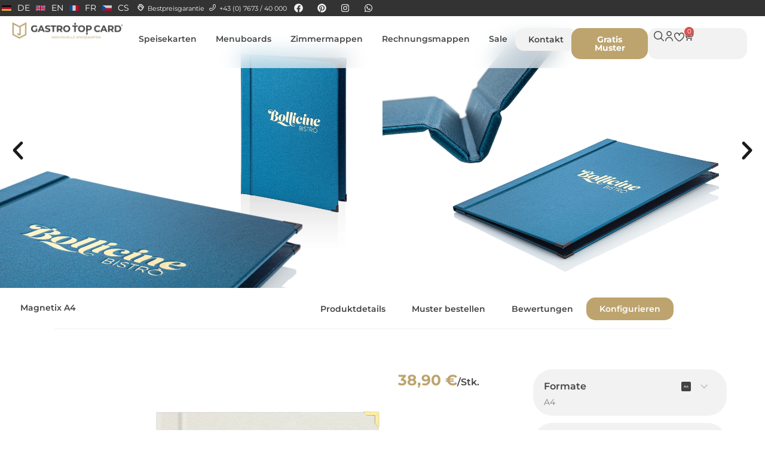

--- FILE ---
content_type: text/html; charset=UTF-8
request_url: https://www.gastrotopcard.com/produkt/magnetix-a4/
body_size: 91347
content:
<!doctype html>
<html lang="de">
<head>
	<meta charset="UTF-8">
	<meta name="viewport" content="width=device-width, initial-scale=1">
	<link rel="profile" href="https://gmpg.org/xfn/11">
	<meta name='robots' content='index, follow, max-image-preview:large, max-snippet:-1, max-video-preview:-1' />
	<style>img:is([sizes="auto" i], [sizes^="auto," i]) { contain-intrinsic-size: 3000px 1500px }</style>
	<script id="cookie-law-info-gcm-var-js">
var _ckyGcm = {"status":true,"default_settings":[{"analytics":"denied","advertisement":"denied","functional":"denied","necessary":"granted","ad_user_data":"denied","ad_personalization":"denied","regions":"All"}],"wait_for_update":2000,"url_passthrough":false,"ads_data_redaction":false}</script>
<script id="cookie-law-info-gcm-js" type="text/javascript" src="https://www.gastrotopcard.com/wp-content/plugins/cookie-law-info/lite/frontend/js/gcm.min.js"></script> <script id="cookieyes" type="text/javascript" src="https://cdn-cookieyes.com/client_data/b89662e1d4c22e4d20f52154/script.js"></script>
	<!-- This site is optimized with the Yoast SEO Premium plugin v21.8 (Yoast SEO v26.7) - https://yoast.com/wordpress/plugins/seo/ -->
	<title>Speisekarte &quot;Magnetix&quot; mit Magnetrücken | GastroTopCard</title>
	<meta name="description" content="Stilvolle Speisekarte mit Magnetrücken für ein einfaches Blättern und sicheren Halt. Schneller Menüwechsel. Umschlag aus Medici, Weichleder oder Lino" />
	<link rel="canonical" href="https://www.gastrotopcard.com/produkt/magnetix-a4/" />
	<meta property="og:locale" content="de_DE" />
	<meta property="og:type" content="product" />
	<meta property="og:title" content="Magnetix A4" />
	<meta property="og:description" content="Stilvolle Speisekarte mit Magnetrücken für ein einfaches Blättern und sicheren Halt. Schneller Menüwechsel. Umschlag aus Medici, Weichleder oder Lino" />
	<meta property="og:url" content="https://www.gastrotopcard.com/produkt/magnetix-a4/" />
	<meta property="og:site_name" content="Gastrotopcard - Speisekarten, Hotelmappen, Rechnungsmappen, Menuboards" />
	<meta property="article:modified_time" content="2025-10-03T07:41:56+00:00" />
	<meta property="og:image" content="https://www.gastrotopcard.com/wp-content/uploads/2023/10/Magnetix-A4-Icon.webp" />
	<meta property="og:image:width" content="700" />
	<meta property="og:image:height" content="700" />
	<meta property="og:image:type" content="image/webp" /><meta property="og:image" content="https://www.gastrotopcard.com/wp-content/uploads/2023/10/Gastrotopcard_Speisekarten_Magnetix_Medici_Bollicine2.webp" />
	<meta property="og:image:width" content="1200" />
	<meta property="og:image:height" content="782" />
	<meta property="og:image:type" content="image/webp" /><meta property="og:image" content="https://www.gastrotopcard.com/wp-content/uploads/2023/10/Gastrotopcard_Speisekarten_Magnetix_Medici_Bollicine1.webp" />
	<meta property="og:image:width" content="1200" />
	<meta property="og:image:height" content="782" />
	<meta property="og:image:type" content="image/webp" /><meta property="og:image" content="https://www.gastrotopcard.com/wp-content/uploads/2023/10/Gastrotopcard_Speisekarten_Magnetix_Weichleder_Voss2.webp" />
	<meta property="og:image:width" content="1200" />
	<meta property="og:image:height" content="782" />
	<meta property="og:image:type" content="image/webp" /><meta property="og:image" content="https://www.gastrotopcard.com/wp-content/uploads/2023/10/Gastrotopcard_Speisekarten_Magnetix_Weichleder_Voss.webp" />
	<meta property="og:image:width" content="1200" />
	<meta property="og:image:height" content="782" />
	<meta property="og:image:type" content="image/webp" /><meta property="og:image" content="https://www.gastrotopcard.com/wp-content/uploads/2023/10/Gastrotopcard_Speisekarten_Magnetix_Weichleder_Bar.webp" />
	<meta property="og:image:width" content="1200" />
	<meta property="og:image:height" content="782" />
	<meta property="og:image:type" content="image/webp" /><meta property="og:image" content="https://www.gastrotopcard.com/wp-content/uploads/2023/10/Gastrotopcard_Speisekarten_Magnetix_Weichleder_Bar2.webp" />
	<meta property="og:image:width" content="1200" />
	<meta property="og:image:height" content="782" />
	<meta property="og:image:type" content="image/webp" /><meta property="og:image" content="https://www.gastrotopcard.com/wp-content/uploads/2023/10/Gastrotopcard_Speisekarten_Magnetix_Medici_Erasmus2.webp" />
	<meta property="og:image:width" content="1200" />
	<meta property="og:image:height" content="782" />
	<meta property="og:image:type" content="image/webp" /><meta property="og:image" content="https://www.gastrotopcard.com/wp-content/uploads/2023/10/Gastrotopcard_Speisekarten_Magnetix_Medici_Erasmus.webp" />
	<meta property="og:image:width" content="1200" />
	<meta property="og:image:height" content="782" />
	<meta property="og:image:type" content="image/webp" />
	<meta name="twitter:card" content="summary_large_image" />
	<meta name="twitter:label1" content="Preis" />
	<meta name="twitter:data1" content="38,90&nbsp;&euro;" />
	<meta name="twitter:label2" content="Verfügbarkeit" />
	<meta name="twitter:data2" content="Auf Lager" />
	<script type="application/ld+json" class="yoast-schema-graph">{"@context":"https://schema.org","@graph":[{"@type":["WebPage","ItemPage"],"@id":"https://www.gastrotopcard.com/produkt/magnetix-a4/","url":"https://www.gastrotopcard.com/produkt/magnetix-a4/","name":"Speisekarte \"Magnetix\" mit Magnetrücken | GastroTopCard","isPartOf":{"@id":"https://www.gastrotopcard.com/#website"},"primaryImageOfPage":{"@id":"https://www.gastrotopcard.com/produkt/magnetix-a4/#primaryimage"},"image":{"@id":"https://www.gastrotopcard.com/produkt/magnetix-a4/#primaryimage"},"thumbnailUrl":"https://www.gastrotopcard.com/wp-content/uploads/2023/10/Magnetix-A4-Icon.webp","description":"Stilvolle Speisekarte mit Magnetrücken für ein einfaches Blättern und sicheren Halt. Schneller Menüwechsel. Umschlag aus Medici, Weichleder oder Lino","breadcrumb":{"@id":"https://www.gastrotopcard.com/produkt/magnetix-a4/#breadcrumb"},"inLanguage":"de","potentialAction":{"@type":"BuyAction","target":"https://www.gastrotopcard.com/produkt/magnetix-a4/"}},{"@type":"ImageObject","inLanguage":"de","@id":"https://www.gastrotopcard.com/produkt/magnetix-a4/#primaryimage","url":"https://www.gastrotopcard.com/wp-content/uploads/2023/10/Magnetix-A4-Icon.webp","contentUrl":"https://www.gastrotopcard.com/wp-content/uploads/2023/10/Magnetix-A4-Icon.webp","width":700,"height":700},{"@type":"BreadcrumbList","@id":"https://www.gastrotopcard.com/produkt/magnetix-a4/#breadcrumb","itemListElement":[{"@type":"ListItem","position":1,"name":"Home","item":"https://www.gastrotopcard.com/"},{"@type":"ListItem","position":2,"name":"Produkte","item":"https://www.gastrotopcard.com/shop/"},{"@type":"ListItem","position":3,"name":"Formate","item":"https://www.gastrotopcard.com/produktkategorie/formate/"},{"@type":"ListItem","position":4,"name":"A4","item":"https://www.gastrotopcard.com/produktkategorie/formate/a4/"},{"@type":"ListItem","position":5,"name":"Magnetix A4"}]},{"@type":"WebSite","@id":"https://www.gastrotopcard.com/#website","url":"https://www.gastrotopcard.com/","name":"Gastrotopcard - Speisekarten, Hotelmappen, Rechnungsmappen, Menuboards kaufen","description":"Speisekarten, Hotelmappen, Rechnungsmappen, Menuboards kaufen","publisher":{"@id":"https://www.gastrotopcard.com/#organization"},"alternateName":"Gastrotopcard","potentialAction":[{"@type":"SearchAction","target":{"@type":"EntryPoint","urlTemplate":"https://www.gastrotopcard.com/?s={search_term_string}"},"query-input":{"@type":"PropertyValueSpecification","valueRequired":true,"valueName":"search_term_string"}}],"inLanguage":"de"},{"@type":"Organization","@id":"https://www.gastrotopcard.com/#organization","name":"Gastrotopcard - Schlattner Verlag GmbH","url":"https://www.gastrotopcard.com/","logo":{"@type":"ImageObject","inLanguage":"de","@id":"https://www.gastrotopcard.com/#/schema/logo/image/","url":"https://www.gastrotopcard.com/wp-content/uploads/2025/11/Gastrotopcard_LOGO_Schlattner-768x115-1.png","contentUrl":"https://www.gastrotopcard.com/wp-content/uploads/2025/11/Gastrotopcard_LOGO_Schlattner-768x115-1.png","width":768,"height":115,"caption":"Gastrotopcard - Schlattner Verlag GmbH"},"image":{"@id":"https://www.gastrotopcard.com/#/schema/logo/image/"},"sameAs":["https://www.facebook.com/gastrotopcard.speisekarten/","https://www.pinterest.at/gastrotopcardspeisekarten/","https://www.instagram.com/gastrotopcard/"]}]}</script>
	<meta property="product:price:amount" content="38.90" />
	<meta property="product:price:currency" content="EUR" />
	<meta property="og:availability" content="instock" />
	<meta property="product:availability" content="instock" />
	<meta property="product:retailer_item_id" content="90262" />
	<meta property="product:condition" content="new" />
	<!-- / Yoast SEO Premium plugin. -->


<link rel='dns-prefetch' href='//cdn.jsdelivr.net' />
<link rel='dns-prefetch' href='//maxcdn.bootstrapcdn.com' />
<link rel='stylesheet' id='bae-main-css' href='https://www.gastrotopcard.com/wp-content/plugins/document-embedder-addons-for-elementor/admin/assets/css/main.css?ver=1d81dce8cf02cb8fe38b7b8c6839b70b' media='all' />
<link rel='stylesheet' id='wp-block-library-css' href='https://www.gastrotopcard.com/wp-includes/css/dist/block-library/style.min.css?ver=1d81dce8cf02cb8fe38b7b8c6839b70b' media='all' />
<link rel='stylesheet' id='ion.range-slider-css' href='https://www.gastrotopcard.com/wp-content/plugins/yith-woocommerce-ajax-product-filter-premium/assets/css/ion.range-slider.css?ver=2.3.1' media='all' />
<link rel='stylesheet' id='yith-wcan-shortcodes-css' href='https://www.gastrotopcard.com/wp-content/plugins/yith-woocommerce-ajax-product-filter-premium/assets/css/shortcodes.css?ver=5.11.0' media='all' />
<style id='yith-wcan-shortcodes-inline-css'>
:root{
	--yith-wcan-filters_colors_titles: #333333;
	--yith-wcan-filters_colors_background: #FFFFFF;
	--yith-wcan-filters_colors_accent: rgb(189,164,110);
	--yith-wcan-filters_colors_accent_r: 189;
	--yith-wcan-filters_colors_accent_g: 164;
	--yith-wcan-filters_colors_accent_b: 110;
	--yith-wcan-color_swatches_border_radius: 100%;
	--yith-wcan-color_swatches_size: 40px;
	--yith-wcan-labels_style_background: #FFFFFF;
	--yith-wcan-labels_style_background_hover: rgb(189,164,110);
	--yith-wcan-labels_style_background_active: rgb(189,164,110);
	--yith-wcan-labels_style_text: #434343;
	--yith-wcan-labels_style_text_hover: #FFFFFF;
	--yith-wcan-labels_style_text_active: #FFFFFF;
	--yith-wcan-anchors_style_text: #434343;
	--yith-wcan-anchors_style_text_hover: rgb(189,164,110);
	--yith-wcan-anchors_style_text_active: rgb(189,164,110);
}
</style>
<style id='global-styles-inline-css'>
:root{--wp--preset--aspect-ratio--square: 1;--wp--preset--aspect-ratio--4-3: 4/3;--wp--preset--aspect-ratio--3-4: 3/4;--wp--preset--aspect-ratio--3-2: 3/2;--wp--preset--aspect-ratio--2-3: 2/3;--wp--preset--aspect-ratio--16-9: 16/9;--wp--preset--aspect-ratio--9-16: 9/16;--wp--preset--color--black: #000000;--wp--preset--color--cyan-bluish-gray: #abb8c3;--wp--preset--color--white: #ffffff;--wp--preset--color--pale-pink: #f78da7;--wp--preset--color--vivid-red: #cf2e2e;--wp--preset--color--luminous-vivid-orange: #ff6900;--wp--preset--color--luminous-vivid-amber: #fcb900;--wp--preset--color--light-green-cyan: #7bdcb5;--wp--preset--color--vivid-green-cyan: #00d084;--wp--preset--color--pale-cyan-blue: #8ed1fc;--wp--preset--color--vivid-cyan-blue: #0693e3;--wp--preset--color--vivid-purple: #9b51e0;--wp--preset--gradient--vivid-cyan-blue-to-vivid-purple: linear-gradient(135deg,rgba(6,147,227,1) 0%,rgb(155,81,224) 100%);--wp--preset--gradient--light-green-cyan-to-vivid-green-cyan: linear-gradient(135deg,rgb(122,220,180) 0%,rgb(0,208,130) 100%);--wp--preset--gradient--luminous-vivid-amber-to-luminous-vivid-orange: linear-gradient(135deg,rgba(252,185,0,1) 0%,rgba(255,105,0,1) 100%);--wp--preset--gradient--luminous-vivid-orange-to-vivid-red: linear-gradient(135deg,rgba(255,105,0,1) 0%,rgb(207,46,46) 100%);--wp--preset--gradient--very-light-gray-to-cyan-bluish-gray: linear-gradient(135deg,rgb(238,238,238) 0%,rgb(169,184,195) 100%);--wp--preset--gradient--cool-to-warm-spectrum: linear-gradient(135deg,rgb(74,234,220) 0%,rgb(151,120,209) 20%,rgb(207,42,186) 40%,rgb(238,44,130) 60%,rgb(251,105,98) 80%,rgb(254,248,76) 100%);--wp--preset--gradient--blush-light-purple: linear-gradient(135deg,rgb(255,206,236) 0%,rgb(152,150,240) 100%);--wp--preset--gradient--blush-bordeaux: linear-gradient(135deg,rgb(254,205,165) 0%,rgb(254,45,45) 50%,rgb(107,0,62) 100%);--wp--preset--gradient--luminous-dusk: linear-gradient(135deg,rgb(255,203,112) 0%,rgb(199,81,192) 50%,rgb(65,88,208) 100%);--wp--preset--gradient--pale-ocean: linear-gradient(135deg,rgb(255,245,203) 0%,rgb(182,227,212) 50%,rgb(51,167,181) 100%);--wp--preset--gradient--electric-grass: linear-gradient(135deg,rgb(202,248,128) 0%,rgb(113,206,126) 100%);--wp--preset--gradient--midnight: linear-gradient(135deg,rgb(2,3,129) 0%,rgb(40,116,252) 100%);--wp--preset--font-size--small: 13px;--wp--preset--font-size--medium: 20px;--wp--preset--font-size--large: 36px;--wp--preset--font-size--x-large: 42px;--wp--preset--spacing--20: 0.44rem;--wp--preset--spacing--30: 0.67rem;--wp--preset--spacing--40: 1rem;--wp--preset--spacing--50: 1.5rem;--wp--preset--spacing--60: 2.25rem;--wp--preset--spacing--70: 3.38rem;--wp--preset--spacing--80: 5.06rem;--wp--preset--shadow--natural: 6px 6px 9px rgba(0, 0, 0, 0.2);--wp--preset--shadow--deep: 12px 12px 50px rgba(0, 0, 0, 0.4);--wp--preset--shadow--sharp: 6px 6px 0px rgba(0, 0, 0, 0.2);--wp--preset--shadow--outlined: 6px 6px 0px -3px rgba(255, 255, 255, 1), 6px 6px rgba(0, 0, 0, 1);--wp--preset--shadow--crisp: 6px 6px 0px rgba(0, 0, 0, 1);}:root { --wp--style--global--content-size: 800px;--wp--style--global--wide-size: 1200px; }:where(body) { margin: 0; }.wp-site-blocks > .alignleft { float: left; margin-right: 2em; }.wp-site-blocks > .alignright { float: right; margin-left: 2em; }.wp-site-blocks > .aligncenter { justify-content: center; margin-left: auto; margin-right: auto; }:where(.wp-site-blocks) > * { margin-block-start: 24px; margin-block-end: 0; }:where(.wp-site-blocks) > :first-child { margin-block-start: 0; }:where(.wp-site-blocks) > :last-child { margin-block-end: 0; }:root { --wp--style--block-gap: 24px; }:root :where(.is-layout-flow) > :first-child{margin-block-start: 0;}:root :where(.is-layout-flow) > :last-child{margin-block-end: 0;}:root :where(.is-layout-flow) > *{margin-block-start: 24px;margin-block-end: 0;}:root :where(.is-layout-constrained) > :first-child{margin-block-start: 0;}:root :where(.is-layout-constrained) > :last-child{margin-block-end: 0;}:root :where(.is-layout-constrained) > *{margin-block-start: 24px;margin-block-end: 0;}:root :where(.is-layout-flex){gap: 24px;}:root :where(.is-layout-grid){gap: 24px;}.is-layout-flow > .alignleft{float: left;margin-inline-start: 0;margin-inline-end: 2em;}.is-layout-flow > .alignright{float: right;margin-inline-start: 2em;margin-inline-end: 0;}.is-layout-flow > .aligncenter{margin-left: auto !important;margin-right: auto !important;}.is-layout-constrained > .alignleft{float: left;margin-inline-start: 0;margin-inline-end: 2em;}.is-layout-constrained > .alignright{float: right;margin-inline-start: 2em;margin-inline-end: 0;}.is-layout-constrained > .aligncenter{margin-left: auto !important;margin-right: auto !important;}.is-layout-constrained > :where(:not(.alignleft):not(.alignright):not(.alignfull)){max-width: var(--wp--style--global--content-size);margin-left: auto !important;margin-right: auto !important;}.is-layout-constrained > .alignwide{max-width: var(--wp--style--global--wide-size);}body .is-layout-flex{display: flex;}.is-layout-flex{flex-wrap: wrap;align-items: center;}.is-layout-flex > :is(*, div){margin: 0;}body .is-layout-grid{display: grid;}.is-layout-grid > :is(*, div){margin: 0;}body{padding-top: 0px;padding-right: 0px;padding-bottom: 0px;padding-left: 0px;}a:where(:not(.wp-element-button)){text-decoration: underline;}:root :where(.wp-element-button, .wp-block-button__link){background-color: #32373c;border-width: 0;color: #fff;font-family: inherit;font-size: inherit;line-height: inherit;padding: calc(0.667em + 2px) calc(1.333em + 2px);text-decoration: none;}.has-black-color{color: var(--wp--preset--color--black) !important;}.has-cyan-bluish-gray-color{color: var(--wp--preset--color--cyan-bluish-gray) !important;}.has-white-color{color: var(--wp--preset--color--white) !important;}.has-pale-pink-color{color: var(--wp--preset--color--pale-pink) !important;}.has-vivid-red-color{color: var(--wp--preset--color--vivid-red) !important;}.has-luminous-vivid-orange-color{color: var(--wp--preset--color--luminous-vivid-orange) !important;}.has-luminous-vivid-amber-color{color: var(--wp--preset--color--luminous-vivid-amber) !important;}.has-light-green-cyan-color{color: var(--wp--preset--color--light-green-cyan) !important;}.has-vivid-green-cyan-color{color: var(--wp--preset--color--vivid-green-cyan) !important;}.has-pale-cyan-blue-color{color: var(--wp--preset--color--pale-cyan-blue) !important;}.has-vivid-cyan-blue-color{color: var(--wp--preset--color--vivid-cyan-blue) !important;}.has-vivid-purple-color{color: var(--wp--preset--color--vivid-purple) !important;}.has-black-background-color{background-color: var(--wp--preset--color--black) !important;}.has-cyan-bluish-gray-background-color{background-color: var(--wp--preset--color--cyan-bluish-gray) !important;}.has-white-background-color{background-color: var(--wp--preset--color--white) !important;}.has-pale-pink-background-color{background-color: var(--wp--preset--color--pale-pink) !important;}.has-vivid-red-background-color{background-color: var(--wp--preset--color--vivid-red) !important;}.has-luminous-vivid-orange-background-color{background-color: var(--wp--preset--color--luminous-vivid-orange) !important;}.has-luminous-vivid-amber-background-color{background-color: var(--wp--preset--color--luminous-vivid-amber) !important;}.has-light-green-cyan-background-color{background-color: var(--wp--preset--color--light-green-cyan) !important;}.has-vivid-green-cyan-background-color{background-color: var(--wp--preset--color--vivid-green-cyan) !important;}.has-pale-cyan-blue-background-color{background-color: var(--wp--preset--color--pale-cyan-blue) !important;}.has-vivid-cyan-blue-background-color{background-color: var(--wp--preset--color--vivid-cyan-blue) !important;}.has-vivid-purple-background-color{background-color: var(--wp--preset--color--vivid-purple) !important;}.has-black-border-color{border-color: var(--wp--preset--color--black) !important;}.has-cyan-bluish-gray-border-color{border-color: var(--wp--preset--color--cyan-bluish-gray) !important;}.has-white-border-color{border-color: var(--wp--preset--color--white) !important;}.has-pale-pink-border-color{border-color: var(--wp--preset--color--pale-pink) !important;}.has-vivid-red-border-color{border-color: var(--wp--preset--color--vivid-red) !important;}.has-luminous-vivid-orange-border-color{border-color: var(--wp--preset--color--luminous-vivid-orange) !important;}.has-luminous-vivid-amber-border-color{border-color: var(--wp--preset--color--luminous-vivid-amber) !important;}.has-light-green-cyan-border-color{border-color: var(--wp--preset--color--light-green-cyan) !important;}.has-vivid-green-cyan-border-color{border-color: var(--wp--preset--color--vivid-green-cyan) !important;}.has-pale-cyan-blue-border-color{border-color: var(--wp--preset--color--pale-cyan-blue) !important;}.has-vivid-cyan-blue-border-color{border-color: var(--wp--preset--color--vivid-cyan-blue) !important;}.has-vivid-purple-border-color{border-color: var(--wp--preset--color--vivid-purple) !important;}.has-vivid-cyan-blue-to-vivid-purple-gradient-background{background: var(--wp--preset--gradient--vivid-cyan-blue-to-vivid-purple) !important;}.has-light-green-cyan-to-vivid-green-cyan-gradient-background{background: var(--wp--preset--gradient--light-green-cyan-to-vivid-green-cyan) !important;}.has-luminous-vivid-amber-to-luminous-vivid-orange-gradient-background{background: var(--wp--preset--gradient--luminous-vivid-amber-to-luminous-vivid-orange) !important;}.has-luminous-vivid-orange-to-vivid-red-gradient-background{background: var(--wp--preset--gradient--luminous-vivid-orange-to-vivid-red) !important;}.has-very-light-gray-to-cyan-bluish-gray-gradient-background{background: var(--wp--preset--gradient--very-light-gray-to-cyan-bluish-gray) !important;}.has-cool-to-warm-spectrum-gradient-background{background: var(--wp--preset--gradient--cool-to-warm-spectrum) !important;}.has-blush-light-purple-gradient-background{background: var(--wp--preset--gradient--blush-light-purple) !important;}.has-blush-bordeaux-gradient-background{background: var(--wp--preset--gradient--blush-bordeaux) !important;}.has-luminous-dusk-gradient-background{background: var(--wp--preset--gradient--luminous-dusk) !important;}.has-pale-ocean-gradient-background{background: var(--wp--preset--gradient--pale-ocean) !important;}.has-electric-grass-gradient-background{background: var(--wp--preset--gradient--electric-grass) !important;}.has-midnight-gradient-background{background: var(--wp--preset--gradient--midnight) !important;}.has-small-font-size{font-size: var(--wp--preset--font-size--small) !important;}.has-medium-font-size{font-size: var(--wp--preset--font-size--medium) !important;}.has-large-font-size{font-size: var(--wp--preset--font-size--large) !important;}.has-x-large-font-size{font-size: var(--wp--preset--font-size--x-large) !important;}
:root :where(.wp-block-pullquote){font-size: 1.5em;line-height: 1.6;}
</style>
<link rel='stylesheet' id='vpc-sfla-public-css-css' href='https://www.gastrotopcard.com/wp-content/plugins/visual-product-configurator-save-for-later-addon/public/css/vpc-sfla-public.css?ver=3.1.1' media='all' />
<link rel='stylesheet' id='vpc-public-css-css' href='https://www.gastrotopcard.com/wp-content/plugins/visual-product-configurator/public/css/vpc-public.css?ver=6.19' media='all' />
<link rel='stylesheet' id='wcmmqo-style-css' href='https://www.gastrotopcard.com/wp-content/plugins/woocommerce-min-max-quantity-order//assets/css/wcmmqo-style.css?ver=1d81dce8cf02cb8fe38b7b8c6839b70b' media='all' />
<link rel='stylesheet' id='afrfq-front-css' href='https://www.gastrotopcard.com/wp-content/plugins/woocommerce-request-a-quote/assets/css/afrfq_front.css?ver=1.1' media='all' />
<link rel='stylesheet' id='afrfq-font-awesom-css' href='https://maxcdn.bootstrapcdn.com/font-awesome/4.5.0/css/font-awesome.css?ver=4.5.0' media='all' />
<link rel='stylesheet' id='dashicons-css' href='https://www.gastrotopcard.com/wp-includes/css/dashicons.min.css?ver=1d81dce8cf02cb8fe38b7b8c6839b70b' media='all' />
<style id='dashicons-inline-css'>
[data-font="Dashicons"]:before {font-family: 'Dashicons' !important;content: attr(data-icon) !important;speak: none !important;font-weight: normal !important;font-variant: normal !important;text-transform: none !important;line-height: 1 !important;font-style: normal !important;-webkit-font-smoothing: antialiased !important;-moz-osx-font-smoothing: grayscale !important;}
</style>
<link rel='stylesheet' id='photoswipe-css' href='https://www.gastrotopcard.com/wp-content/plugins/woocommerce/assets/css/photoswipe/photoswipe.min.css?ver=10.4.3' media='all' />
<link rel='stylesheet' id='photoswipe-default-skin-css' href='https://www.gastrotopcard.com/wp-content/plugins/woocommerce/assets/css/photoswipe/default-skin/default-skin.min.css?ver=10.4.3' media='all' />
<link rel='stylesheet' id='woocommerce-layout-css' href='https://www.gastrotopcard.com/wp-content/plugins/woocommerce/assets/css/woocommerce-layout.css?ver=10.4.3' media='all' />
<link rel='stylesheet' id='woocommerce-smallscreen-css' href='https://www.gastrotopcard.com/wp-content/plugins/woocommerce/assets/css/woocommerce-smallscreen.css?ver=10.4.3' media='only screen and (max-width: 768px)' />
<link rel='stylesheet' id='woocommerce-general-css' href='https://www.gastrotopcard.com/wp-content/plugins/woocommerce/assets/css/woocommerce.css?ver=10.4.3' media='all' />
<style id='woocommerce-inline-inline-css'>
.woocommerce form .form-row .required { visibility: visible; }
</style>
<link rel='stylesheet' id='dearflip-css-css' href='https://cdn.jsdelivr.net/npm/@dearhive/dearflip-jquery-flipbook@1.7.3/dflip/css/dflip.min.css?ver=1.7.3' media='all' />
<link rel='stylesheet' id='WCPAY_EXPRESS_CHECKOUT_ECE-css' href='https://www.gastrotopcard.com/wp-content/plugins/woocommerce-payments/dist/express-checkout.css?ver=10.4.0' media='all' />
<link rel='stylesheet' id='hello-elementor-css' href='https://www.gastrotopcard.com/wp-content/themes/hello-elementor/assets/css/reset.css?ver=3.4.4' media='all' />
<link rel='stylesheet' id='hello-elementor-theme-style-css' href='https://www.gastrotopcard.com/wp-content/themes/hello-elementor/assets/css/theme.css?ver=3.4.4' media='all' />
<link rel='stylesheet' id='hello-elementor-header-footer-css' href='https://www.gastrotopcard.com/wp-content/themes/hello-elementor/assets/css/header-footer.css?ver=3.4.4' media='all' />
<link rel='stylesheet' id='elementor-frontend-css' href='https://www.gastrotopcard.com/wp-content/plugins/elementor/assets/css/frontend.min.css?ver=3.34.1' media='all' />
<style id='elementor-frontend-inline-css'>

				.elementor-widget-woocommerce-checkout-page .woocommerce table.woocommerce-checkout-review-order-table {
				    margin: var(--sections-margin, 24px 0 24px 0);
				    padding: var(--sections-padding, 16px 16px);
				}
				.elementor-widget-woocommerce-checkout-page .woocommerce table.woocommerce-checkout-review-order-table .cart_item td.product-name {
				    padding-right: 20px;
				}
				.elementor-widget-woocommerce-checkout-page .woocommerce .woocommerce-checkout #payment {
					border: none;
					padding: 0;
				}
				.elementor-widget-woocommerce-checkout-page .woocommerce .e-checkout__order_review-2 {
					background: var(--sections-background-color, #ffffff);
				    border-radius: var(--sections-border-radius, 3px);
				    padding: var(--sections-padding, 16px 30px);
				    margin: var(--sections-margin, 0 0 24px 0);
				    border-style: var(--sections-border-type, solid);
				    border-color: var(--sections-border-color, #D5D8DC);
				    border-width: 1px;
				    display: block;
				}
				.elementor-widget-woocommerce-checkout-page .woocommerce-checkout .place-order {
					display: -webkit-box;
					display: -ms-flexbox;
					display: flex;
					-webkit-box-orient: vertical;
					-webkit-box-direction: normal;
					-ms-flex-direction: column;
					flex-direction: column;
					-ms-flex-wrap: wrap;
					flex-wrap: wrap;
					padding: 0;
					margin-bottom: 0;
					margin-top: 1em;
					-webkit-box-align: var(--place-order-title-alignment, stretch);
					-ms-flex-align: var(--place-order-title-alignment, stretch);
					align-items: var(--place-order-title-alignment, stretch); 
				}
				.elementor-widget-woocommerce-checkout-page .woocommerce-checkout #place_order {
					background-color: #5bc0de;
					width: var(--purchase-button-width, auto);
					float: none;
					color: var(--purchase-button-normal-text-color, #ffffff);
					min-height: auto;
					padding: var(--purchase-button-padding, 1em 1em);
					border-radius: var(--purchase-button-border-radius, 3px); 
		        }
		        .elementor-widget-woocommerce-checkout-page .woocommerce-checkout #place_order:hover {
					background-color: #5bc0de;
					color: var(--purchase-button-hover-text-color, #ffffff);
					border-color: var(--purchase-button-hover-border-color, #5bc0de);
					-webkit-transition-duration: var(--purchase-button-hover-transition-duration, 0.3s);
					-o-transition-duration: var(--purchase-button-hover-transition-duration, 0.3s);
					transition-duration: var(--purchase-button-hover-transition-duration, 0.3s); 
                }
			
</style>
<link rel='stylesheet' id='widget-social-icons-css' href='https://www.gastrotopcard.com/wp-content/plugins/elementor/assets/css/widget-social-icons.min.css?ver=3.34.1' media='all' />
<link rel='stylesheet' id='e-apple-webkit-css' href='https://www.gastrotopcard.com/wp-content/plugins/elementor/assets/css/conditionals/apple-webkit.min.css?ver=3.34.1' media='all' />
<link rel='stylesheet' id='widget-heading-css' href='https://www.gastrotopcard.com/wp-content/plugins/elementor/assets/css/widget-heading.min.css?ver=3.34.1' media='all' />
<link rel='stylesheet' id='e-sticky-css' href='https://www.gastrotopcard.com/wp-content/plugins/elementor-pro/assets/css/modules/sticky.min.css?ver=3.33.2' media='all' />
<link rel='stylesheet' id='widget-image-css' href='https://www.gastrotopcard.com/wp-content/plugins/elementor/assets/css/widget-image.min.css?ver=3.34.1' media='all' />
<link rel='stylesheet' id='widget-mega-menu-css' href='https://www.gastrotopcard.com/wp-content/plugins/elementor-pro/assets/css/widget-mega-menu.min.css?ver=3.33.2' media='all' />
<link rel='stylesheet' id='widget-woocommerce-menu-cart-css' href='https://www.gastrotopcard.com/wp-content/plugins/elementor-pro/assets/css/widget-woocommerce-menu-cart.min.css?ver=3.33.2' media='all' />
<link rel='stylesheet' id='widget-form-css' href='https://www.gastrotopcard.com/wp-content/plugins/elementor-pro/assets/css/widget-form.min.css?ver=3.33.2' media='all' />
<link rel='stylesheet' id='widget-spacer-css' href='https://www.gastrotopcard.com/wp-content/plugins/elementor/assets/css/widget-spacer.min.css?ver=3.34.1' media='all' />
<link rel='stylesheet' id='widget-divider-css' href='https://www.gastrotopcard.com/wp-content/plugins/elementor/assets/css/widget-divider.min.css?ver=3.34.1' media='all' />
<link rel='stylesheet' id='swiper-css' href='https://www.gastrotopcard.com/wp-content/plugins/elementor/assets/lib/swiper/v8/css/swiper.min.css?ver=8.4.5' media='all' />
<link rel='stylesheet' id='e-swiper-css' href='https://www.gastrotopcard.com/wp-content/plugins/elementor/assets/css/conditionals/e-swiper.min.css?ver=3.34.1' media='all' />
<link rel='stylesheet' id='widget-image-carousel-css' href='https://www.gastrotopcard.com/wp-content/plugins/elementor/assets/css/widget-image-carousel.min.css?ver=3.34.1' media='all' />
<link rel='stylesheet' id='widget-menu-anchor-css' href='https://www.gastrotopcard.com/wp-content/plugins/elementor/assets/css/widget-menu-anchor.min.css?ver=3.34.1' media='all' />
<link rel='stylesheet' id='widget-gallery-css' href='https://www.gastrotopcard.com/wp-content/plugins/elementor-pro/assets/css/widget-gallery.min.css?ver=3.33.2' media='all' />
<link rel='stylesheet' id='elementor-gallery-css' href='https://www.gastrotopcard.com/wp-content/plugins/elementor/assets/lib/e-gallery/css/e-gallery.min.css?ver=1.2.0' media='all' />
<link rel='stylesheet' id='e-transitions-css' href='https://www.gastrotopcard.com/wp-content/plugins/elementor-pro/assets/css/conditionals/transitions.min.css?ver=3.33.2' media='all' />
<link rel='stylesheet' id='widget-loop-common-css' href='https://www.gastrotopcard.com/wp-content/plugins/elementor-pro/assets/css/widget-loop-common.min.css?ver=3.33.2' media='all' />
<link rel='stylesheet' id='widget-loop-carousel-css' href='https://www.gastrotopcard.com/wp-content/plugins/elementor-pro/assets/css/widget-loop-carousel.min.css?ver=3.33.2' media='all' />
<link rel='stylesheet' id='widget-nested-accordion-css' href='https://www.gastrotopcard.com/wp-content/plugins/elementor/assets/css/widget-nested-accordion.min.css?ver=3.34.1' media='all' />
<link rel='stylesheet' id='widget-icon-box-css' href='https://www.gastrotopcard.com/wp-content/plugins/elementor/assets/css/widget-icon-box.min.css?ver=3.34.1' media='all' />
<link rel='stylesheet' id='elementor-post-7-css' href='https://www.gastrotopcard.com/wp-content/uploads/elementor/css/post-7.css?ver=1769808240' media='all' />
<link rel='stylesheet' id='elementor-post-1404892-css' href='https://www.gastrotopcard.com/wp-content/uploads/elementor/css/post-1404892.css?ver=1769808243' media='all' />
<link rel='stylesheet' id='elementor-post-115688-css' href='https://www.gastrotopcard.com/wp-content/uploads/elementor/css/post-115688.css?ver=1769808243' media='all' />
<link rel='stylesheet' id='elementor-post-1320505-css' href='https://www.gastrotopcard.com/wp-content/uploads/elementor/css/post-1320505.css?ver=1769808249' media='all' />
<link rel='stylesheet' id='e-woocommerce-notices-css' href='https://www.gastrotopcard.com/wp-content/plugins/elementor-pro/assets/css/woocommerce-notices.min.css?ver=3.33.2' media='all' />
<link rel='stylesheet' id='yith_wapo_color_label_frontend-css' href='https://www.gastrotopcard.com/wp-content/plugins/yith-woocommerce-advanced-product-options-premium/modules/color-label-variations/assets/css/frontend.css?ver=4.22.0' media='all' />
<style id='yith_wapo_color_label_frontend-inline-css'>
:root {--yith-wccl-tooltip-background: #2d2d2d;--yith-wccl-tooltip-text-color: #ffffff;--yith-wccl-select-option-size: 40px;--yith-wccl-select-option-radius: 50%;}
</style>
<link rel='stylesheet' id='linguise_switcher-css' href='https://www.gastrotopcard.com/wp-content/plugins/linguise/assets/css/front.bundle.css?ver=2.2.17' media='all' />
<link rel='stylesheet' id='yith_wapo_front-css' href='https://www.gastrotopcard.com/wp-content/plugins/yith-woocommerce-advanced-product-options-premium/assets/css/front.css?ver=4.22.0' media='all' />
<style id='yith_wapo_front-inline-css'>
:root{--yith-wapo-required-option-color:#AF2323;--yith-wapo-checkbox-style:50%;--yith-wapo-color-swatch-style:50%;--yith-wapo-label-font-size:12px;--yith-wapo-description-font-size:12px;--yith-wapo-color-swatch-size:40px;--yith-wapo-block-padding:0px 0px 0px 0px ;--yith-wapo-block-background-color:#ffffff;--yith-wapo-accent-color-color:#bda46e;--yith-wapo-form-border-color-color:#f2f2f2;--yith-wapo-price-box-colors-text:#474747;--yith-wapo-price-box-colors-background:#FFFFFF;--yith-wapo-uploads-file-colors-background:#f2f2f2;--yith-wapo-uploads-file-colors-border:#c4c4c4;--yith-wapo-tooltip-colors-background:#2d2d2d;--yith-wapo-tooltip-colors-text:#ffffff;}
</style>
<link rel='stylesheet' id='yith_wapo_jquery-ui-css' href='https://www.gastrotopcard.com/wp-content/plugins/yith-woocommerce-advanced-product-options-premium/assets/css/jquery/jquery-ui-1.13.2.css?ver=4.22.0' media='all' />
<link rel='stylesheet' id='yith-plugin-fw-icon-font-css' href='https://www.gastrotopcard.com/wp-content/plugins/yith-woocommerce-ajax-product-filter-premium/plugin-fw/assets/css/yith-icon.css?ver=4.7.3' media='all' />
<link rel='stylesheet' id='wp-color-picker-css' href='https://www.gastrotopcard.com/wp-admin/css/color-picker.min.css?ver=1d81dce8cf02cb8fe38b7b8c6839b70b' media='all' />
<link rel='stylesheet' id='woocommerce-gzd-layout-css' href='https://www.gastrotopcard.com/wp-content/plugins/woocommerce-germanized/build/static/layout-styles.css?ver=3.20.5' media='all' />
<style id='woocommerce-gzd-layout-inline-css'>
.woocommerce-checkout .shop_table { background-color: #ffffff; } .product p.deposit-packaging-type { font-size: 1.25em !important; } p.woocommerce-shipping-destination { display: none; }
</style>
<link rel='stylesheet' id='hello-elementor-child-style-css' href='https://www.gastrotopcard.com/wp-content/themes/hello-elementor-child/style.css?ver=2.0.0' media='all' />
<link rel='stylesheet' id='site-reviews-css' href='https://www.gastrotopcard.com/wp-content/plugins/site-reviews/assets/styles/elementor.css?ver=7.2.13' media='all' />
<style id='site-reviews-inline-css'>
:root{--glsr-star-empty:url(https://www.gastrotopcard.com/wp-content/plugins/site-reviews/assets/images/stars/default/star-empty.svg);--glsr-star-error:url(https://www.gastrotopcard.com/wp-content/plugins/site-reviews/assets/images/stars/default/star-error.svg);--glsr-star-full:url(https://www.gastrotopcard.com/wp-content/plugins/site-reviews/assets/images/stars/default/star-full.svg);--glsr-star-half:url(https://www.gastrotopcard.com/wp-content/plugins/site-reviews/assets/images/stars/default/star-half.svg)}

</style>
<link rel='stylesheet' id='elementor-gf-local-montserrat-css' href='https://www.gastrotopcard.com/wp-content/uploads/elementor/google-fonts/css/montserrat.css?ver=1742543540' media='all' />
<script type="text/template" id="tmpl-variation-template">
	<div class="woocommerce-variation-description">{{{ data.variation.variation_description }}}</div>
	<div class="woocommerce-variation-price">{{{ data.variation.price_html }}}</div>
	<div class="woocommerce-variation-availability">{{{ data.variation.availability_html }}}</div>
</script>
<script type="text/template" id="tmpl-unavailable-variation-template">
	<p role="alert">Dieses Produkt ist leider nicht verfügbar. Bitte wähle eine andere Kombination.</p>
</script>
<script src="https://www.gastrotopcard.com/wp-includes/js/jquery/jquery.min.js?ver=3.7.1" id="jquery-core-js"></script>
<script src="https://www.gastrotopcard.com/wp-includes/js/jquery/jquery-migrate.min.js?ver=3.4.1" id="jquery-migrate-js"></script>
<script nitro-exclude id="nitropack-ajax-shortcodes-js-after">
let nitroAjaxShortcode = false
</script>
<script src="https://www.gastrotopcard.com/wp-content/plugins/woocommerce/assets/js/accounting/accounting.min.js?ver=0.4.2" id="wc-accounting-js"></script>
<script id="vpc-sfla-public-js-js-extra">
var ajax_object = {"ajax_url":"https:\/\/www.gastrotopcard.com\/wp-admin\/admin-ajax.php"};
</script>
<script src="https://www.gastrotopcard.com/wp-content/plugins/visual-product-configurator-save-for-later-addon/public/js/vpc-sfla-public.js?ver=3.1.1" id="vpc-sfla-public-js-js"></script>
<script src="https://www.gastrotopcard.com/wp-includes/js/underscore.min.js?ver=1.13.7" id="underscore-js"></script>
<script id="wp-util-js-extra">
var _wpUtilSettings = {"ajax":{"url":"\/wp-admin\/admin-ajax.php"}};
</script>
<script src="https://www.gastrotopcard.com/wp-includes/js/wp-util.min.js?ver=1d81dce8cf02cb8fe38b7b8c6839b70b" id="wp-util-js"></script>
<script src="https://www.gastrotopcard.com/wp-content/plugins/woocommerce/assets/js/jquery-blockui/jquery.blockUI.min.js?ver=2.7.0-wc.10.4.3" id="wc-jquery-blockui-js" data-wp-strategy="defer"></script>
<script id="wc-add-to-cart-variation-js-extra">
var wc_add_to_cart_variation_params = {"wc_ajax_url":"\/?wc-ajax=%%endpoint%%","i18n_no_matching_variations_text":"Es entsprechen leider keine Produkte deiner Auswahl. Bitte w\u00e4hle eine andere Kombination.","i18n_make_a_selection_text":"Bitte w\u00e4hle die Produktoptionen, bevor du den Artikel in den Warenkorb legst.","i18n_unavailable_text":"Dieses Produkt ist leider nicht verf\u00fcgbar. Bitte w\u00e4hle eine andere Kombination.","i18n_reset_alert_text":"Deine Auswahl wurde zur\u00fcckgesetzt. Bitte w\u00e4hle Produktoptionen aus, bevor du den Artikel in den Warenkorb legst."};
</script>
<script src="https://www.gastrotopcard.com/wp-content/plugins/woocommerce/assets/js/frontend/add-to-cart-variation.min.js?ver=10.4.3" id="wc-add-to-cart-variation-js" data-wp-strategy="defer"></script>
<script id="wc-add-to-cart-js-extra">
var wc_add_to_cart_params = {"ajax_url":"\/wp-admin\/admin-ajax.php","wc_ajax_url":"\/?wc-ajax=%%endpoint%%","i18n_view_cart":"Warenkorb anzeigen","cart_url":"https:\/\/www.gastrotopcard.com\/warenkorb\/","is_cart":"","cart_redirect_after_add":"yes"};
</script>
<script src="https://www.gastrotopcard.com/wp-content/plugins/woocommerce/assets/js/frontend/add-to-cart.min.js?ver=10.4.3" id="wc-add-to-cart-js" defer data-wp-strategy="defer"></script>
<script src="https://www.gastrotopcard.com/wp-content/plugins/woocommerce/assets/js/zoom/jquery.zoom.min.js?ver=1.7.21-wc.10.4.3" id="wc-zoom-js" defer data-wp-strategy="defer"></script>
<script src="https://www.gastrotopcard.com/wp-content/plugins/woocommerce/assets/js/flexslider/jquery.flexslider.min.js?ver=2.7.2-wc.10.4.3" id="wc-flexslider-js" defer data-wp-strategy="defer"></script>
<script src="https://www.gastrotopcard.com/wp-content/plugins/woocommerce/assets/js/photoswipe/photoswipe.min.js?ver=4.1.1-wc.10.4.3" id="wc-photoswipe-js" defer data-wp-strategy="defer"></script>
<script src="https://www.gastrotopcard.com/wp-content/plugins/woocommerce/assets/js/photoswipe/photoswipe-ui-default.min.js?ver=4.1.1-wc.10.4.3" id="wc-photoswipe-ui-default-js" defer data-wp-strategy="defer"></script>
<script id="wc-single-product-js-extra">
var wc_single_product_params = {"i18n_required_rating_text":"Bitte w\u00e4hle eine Bewertung","i18n_rating_options":["1 von 5\u00a0Sternen","2 von 5\u00a0Sternen","3 von 5\u00a0Sternen","4 von 5\u00a0Sternen","5 von 5\u00a0Sternen"],"i18n_product_gallery_trigger_text":"Bildergalerie im Vollbildmodus anzeigen","review_rating_required":"no","flexslider":{"rtl":false,"animation":"slide","smoothHeight":true,"directionNav":false,"controlNav":"thumbnails","slideshow":false,"animationSpeed":500,"animationLoop":false,"allowOneSlide":false},"zoom_enabled":"1","zoom_options":[],"photoswipe_enabled":"1","photoswipe_options":{"shareEl":false,"closeOnScroll":false,"history":false,"hideAnimationDuration":0,"showAnimationDuration":0},"flexslider_enabled":"1"};
</script>
<script src="https://www.gastrotopcard.com/wp-content/plugins/woocommerce/assets/js/frontend/single-product.min.js?ver=10.4.3" id="wc-single-product-js" data-wp-strategy="defer"></script>
<script src="https://www.gastrotopcard.com/wp-content/plugins/woocommerce/assets/js/js-cookie/js.cookie.min.js?ver=2.1.4-wc.10.4.3" id="wc-js-cookie-js" defer data-wp-strategy="defer"></script>
<script id="woocommerce-js-extra">
var woocommerce_params = {"ajax_url":"\/wp-admin\/admin-ajax.php","wc_ajax_url":"\/?wc-ajax=%%endpoint%%","i18n_password_show":"Passwort anzeigen","i18n_password_hide":"Passwort ausblenden"};
</script>
<script src="https://www.gastrotopcard.com/wp-content/plugins/woocommerce/assets/js/frontend/woocommerce.min.js?ver=10.4.3" id="woocommerce-js" defer data-wp-strategy="defer"></script>
<script id="WCPAY_ASSETS-js-extra">
var wcpayAssets = {"url":"https:\/\/www.gastrotopcard.com\/wp-content\/plugins\/woocommerce-payments\/dist\/"};
</script>
<script src="https://www.gastrotopcard.com/wp-content/plugins/elementor-pro/assets/js/page-transitions.min.js?ver=3.33.2" id="page-transitions-js"></script>
<script id="linguise_switcher-js-extra">
var linguise_configs = {"vars":{"configs":{"languages":{"de":"German","en":"English","fr":"French","cs":"Czech"},"base":"","base_url":"https:\/\/www.gastrotopcard.com","original_path":"\/produkt\/magnetix-a4","trailing_slashes":"\/","default_language":"de","enabled_languages":["en","fr","cs","de"],"flag_display_type":"side_by_side","display_position":"bottom_right","enable_flag":1,"enable_language_name":0,"enable_language_name_popup":1,"enable_language_short_name":1,"flag_shape":"rectangular","flag_en_type":"en-gb","flag_de_type":"de","flag_es_type":"es","flag_pt_type":"pt","flag_tw_type":"zh-tw","flag_border_radius":0,"flag_width":16,"browser_redirect":0,"ukraine_redirect":0,"cookies_redirect":0,"language_name_display":"en","pre_text":"","post_text":"","alternate_link":1,"add_flag_automatically":0,"custom_css":"","cache_enabled":1,"cache_max_size":200,"language_name_color":"#ffffff","language_name_hover_color":"#e8e8e8","popup_language_name_color":"#222","popup_language_name_hover_color":"#222","flag_shadow_h":2,"flag_shadow_v":2,"flag_shadow_blur":12,"flag_shadow_spread":0,"flag_shadow_color":"transparent","flag_shadow_color_alpha":1,"flag_hover_shadow_h":3,"flag_hover_shadow_v":3,"flag_hover_shadow_blur":6,"flag_hover_shadow_spread":0,"flag_hover_shadow_color":"transparent","flag_hover_shadow_color_alpha":1,"search_translation":0,"debug":0,"woocommerce_emails_translation":0,"dynamic_translations":{"enabled":0,"public_key":""}}}};
</script>
<script src="https://www.gastrotopcard.com/wp-content/plugins/linguise/assets/js/front.bundle.js?ver=2.2.17" id="linguise_switcher-js"></script>
<script id="wc-gzd-unit-price-observer-queue-js-extra">
var wc_gzd_unit_price_observer_queue_params = {"ajax_url":"\/wp-admin\/admin-ajax.php","wc_ajax_url":"\/?wc-ajax=%%endpoint%%","refresh_unit_price_nonce":"0ae58d46d0"};
</script>
<script src="https://www.gastrotopcard.com/wp-content/plugins/woocommerce-germanized/build/static/unit-price-observer-queue.js?ver=3.20.5" id="wc-gzd-unit-price-observer-queue-js" defer data-wp-strategy="defer"></script>
<script id="wc-gzd-add-to-cart-variation-js-extra">
var wc_gzd_add_to_cart_variation_params = {"wrapper":".product","price_selector":"p.price","replace_price":"1"};
</script>
<script src="https://www.gastrotopcard.com/wp-content/plugins/woocommerce-germanized/build/static/add-to-cart-variation.js?ver=3.20.5" id="wc-gzd-add-to-cart-variation-js" defer data-wp-strategy="defer"></script>
<script id="wc-gzd-unit-price-observer-js-extra">
var wc_gzd_unit_price_observer_params = {"wrapper":".product","price_selector":{"p.price":{"is_total_price":false,"is_primary_selector":true,"quantity_selector":""}},"replace_price":"1","product_id":"119952","price_decimal_sep":",","price_thousand_sep":".","qty_selector":"input.quantity, input.qty","refresh_on_load":""};
</script>
<script src="https://www.gastrotopcard.com/wp-content/plugins/woocommerce-germanized/build/static/unit-price-observer.js?ver=3.20.5" id="wc-gzd-unit-price-observer-js" defer data-wp-strategy="defer"></script>
<!-- Starting: Conversion Tracking for WooCommerce (https://wordpress.org/plugins/woocommerce-conversion-tracking/) -->
        <script async src="https://www.googletagmanager.com/gtag/js?id=AW-996060817"></script>
        <script>
            window.dataLayer = window.dataLayer || [];
            function gtag(){dataLayer.push(arguments)};
            gtag('js', new Date());

            gtag('config', 'AW-996060817');
        </script>
        <!-- End: Conversion Tracking for WooCommerce Codes -->
<meta name="description" content="Diese Speisekarte mit Magnet System befestigt mittels integrierter Magnete loses Papier.">
	<noscript><style>.woocommerce-product-gallery{ opacity: 1 !important; }</style></noscript>
	<meta name="generator" content="Elementor 3.34.1; features: e_font_icon_svg, additional_custom_breakpoints; settings: css_print_method-external, google_font-enabled, font_display-swap">
<link rel='stylesheet' href='https://cdn-uicons.flaticon.com/2.1.0/uicons-solid-rounded/css/uicons-solid-rounded.css'>
<link rel='stylesheet' href='https://cdn-uicons.flaticon.com/2.1.0/uicons-regular-rounded/css/uicons-regular-rounded.css'>
<link rel='stylesheet' href='https://cdn-uicons.flaticon.com/2.1.0/uicons-bold-rounded/css/uicons-bold-rounded.css'>
<script src="https://kit.fontawesome.com/c39f1e85eb.js" crossorigin="anonymous"></script>

<!-- Google tag (gtag.js) GoogleAds Gastrotopcard -->
<script async src="https://www.googletagmanager.com/gtag/js?id=AW-996060817"></script>
<script>
  window.dataLayer = window.dataLayer || [];
  function gtag(){dataLayer.push(arguments);}
  gtag('js', new Date());

  gtag('config', 'AW-996060817');
</script>

<!-- Google tag (gtag.js) Gastro Top Card (Property) – GA4 -->
<script async src="https://www.googletagmanager.com/gtag/js?id=G-7J2V50HXF4"></script>
<script>
  window.dataLayer = window.dataLayer || [];
  function gtag(){dataLayer.push(arguments);}
  gtag('js', new Date());

  gtag('config', 'G-7J2V50HXF4');
</script>

<!-- Hotjar Tracking Code for https://www.gastrotopcard.com -->
<script>
    (function(h,o,t,j,a,r){
        h.hj=h.hj||function(){(h.hj.q=h.hj.q||[]).push(arguments)};
        h._hjSettings={hjid:600334,hjsv:6};
        a=o.getElementsByTagName('head')[0];
        r=o.createElement('script');r.async=1;
        r.src=t+h._hjSettings.hjid+j+h._hjSettings.hjsv;
        a.appendChild(r);
    })(window,document,'https://static.hotjar.com/c/hotjar-','.js?sv=');
</script>

<!-- Meta Pixel Code -->

<script>
!function(f,b,e,v,n,t,s)
{if(f.fbq)return;n=f.fbq=function(){n.callMethod?
n.callMethod.apply(n,arguments):n.queue.push(arguments)};
if(!f._fbq)f._fbq=n;n.push=n;n.loaded=!0;n.version='2.0';
n.queue=[];t=b.createElement(e);t.async=!0;
t.src=v;s=b.getElementsByTagName(e)[0];
s.parentNode.insertBefore(t,s)}(window, document,'script',
'https://connect.facebook.net/en_US/fbevents.js');
fbq('init', '565046781256042');
fbq('track', 'PageView');
</script>
<noscript><img height="1" width="1" style="display:none"
src="https://www.facebook.com/tr?id=565046781256042&ev=PageView&noscript=1"
/></noscript>
<!-- End Meta Pixel Code -->


<script>
jQuery(document).ready(function($) {
  $(document).on('click', '.elementor-popup a[href*="#"]', function(e) {
    var url = $(this).attr('href');
    
    // Popup schließen
    elementorProFrontend.modules.popup.closePopup();

    // nach kurzem Delay zum Anker springen
    setTimeout(function() {
      window.location.href = url;
    }, 300);

    e.preventDefault();
  });
});
	</script>
<link rel="alternate" hreflang="de" href="https://www.gastrotopcard.com/produkt/magnetix-a4/" />
<link rel="alternate" hreflang="en" href="https://www.gastrotopcard.com/en/product/magnetix-a4/" />
<link rel="alternate" hreflang="fr" href="https://www.gastrotopcard.com/fr/produit/magnetix-a4/" />
<link rel="alternate" hreflang="cs" href="https://www.gastrotopcard.com/cs/produkt/magnetix-a4/" />
<link rel="alternate" hreflang="x-default" href="https://www.gastrotopcard.com/produkt/magnetix-a4/" />			<style>
				.e-con.e-parent:nth-of-type(n+4):not(.e-lazyloaded):not(.e-no-lazyload),
				.e-con.e-parent:nth-of-type(n+4):not(.e-lazyloaded):not(.e-no-lazyload) * {
					background-image: none !important;
				}
				@media screen and (max-height: 1024px) {
					.e-con.e-parent:nth-of-type(n+3):not(.e-lazyloaded):not(.e-no-lazyload),
					.e-con.e-parent:nth-of-type(n+3):not(.e-lazyloaded):not(.e-no-lazyload) * {
						background-image: none !important;
					}
				}
				@media screen and (max-height: 640px) {
					.e-con.e-parent:nth-of-type(n+2):not(.e-lazyloaded):not(.e-no-lazyload),
					.e-con.e-parent:nth-of-type(n+2):not(.e-lazyloaded):not(.e-no-lazyload) * {
						background-image: none !important;
					}
				}
			</style>
			<script id='nitro-telemetry-meta' nitro-exclude>window.NPTelemetryMetadata={missReason: (!window.NITROPACK_STATE ? 'cache not found' : 'hit'),pageType: 'product',isEligibleForOptimization: true,}</script><script id='nitro-generic' nitro-exclude>(()=>{window.NitroPack=window.NitroPack||{coreVersion:"na",isCounted:!1};let e=document.createElement("script");if(e.src="https://nitroscripts.com/XlCWDAPWyMHDAxjjIshAySdLuAgwleVQ",e.async=!0,e.id="nitro-script",document.head.appendChild(e),!window.NitroPack.isCounted){window.NitroPack.isCounted=!0;let t=()=>{navigator.sendBeacon("https://to.getnitropack.com/p",JSON.stringify({siteId:"XlCWDAPWyMHDAxjjIshAySdLuAgwleVQ",url:window.location.href,isOptimized:!!window.IS_NITROPACK,coreVersion:"na",missReason:window.NPTelemetryMetadata?.missReason||"",pageType:window.NPTelemetryMetadata?.pageType||"",isEligibleForOptimization:!!window.NPTelemetryMetadata?.isEligibleForOptimization}))};(()=>{let e=()=>new Promise(e=>{"complete"===document.readyState?e():window.addEventListener("load",e)}),i=()=>new Promise(e=>{document.prerendering?document.addEventListener("prerenderingchange",e,{once:!0}):e()}),a=async()=>{await i(),await e(),t()};a()})(),window.addEventListener("pageshow",e=>{if(e.persisted){let i=document.prerendering||self.performance?.getEntriesByType?.("navigation")[0]?.activationStart>0;"visible"!==document.visibilityState||i||t()}})}})();</script>			<meta name="theme-color" content="#F2F2F2">
			<link rel="icon" href="https://www.gastrotopcard.com/wp-content/uploads/2025/11/cropped-Gastrotopcard_Schlattner-Verlag-GmbH_Logo_Icon-32x32.jpg" sizes="32x32" />
<link rel="icon" href="https://www.gastrotopcard.com/wp-content/uploads/2025/11/cropped-Gastrotopcard_Schlattner-Verlag-GmbH_Logo_Icon-192x192.jpg" sizes="192x192" />
<link rel="apple-touch-icon" href="https://www.gastrotopcard.com/wp-content/uploads/2025/11/cropped-Gastrotopcard_Schlattner-Verlag-GmbH_Logo_Icon-180x180.jpg" />
<meta name="msapplication-TileImage" content="https://www.gastrotopcard.com/wp-content/uploads/2025/11/cropped-Gastrotopcard_Schlattner-Verlag-GmbH_Logo_Icon-270x270.jpg" />
		<style id="wp-custom-css">
			.single_inspirationen{
	border-radius:15px;
	border-color:#434342;
	background-color:#fff;
}

.musterkarten_archive_button {
	border-radius:15px;
	border-color:#434342;
	background-color:#fff;
}

.table{
	border-collapse:collapse;
}		</style>
		</head>
<body class="wp-singular product-template-default single single-product postid-119952 wp-custom-logo wp-embed-responsive wp-theme-hello-elementor wp-child-theme-hello-elementor-child theme-hello-elementor vpc-modern-configurator woocommerce woocommerce-page woocommerce-no-js yith-wcan-pro filters-in-modal hello-elementor-default e-wc-error-notice e-wc-message-notice e-wc-info-notice elementor-default elementor-template-full-width elementor-kit-7 elementor-page-1320505">

		<e-page-transition class="e-page-transition--entering" exclude="^https\:\/\/www\.gastrotopcard\.com\/wp\-admin\/">
					</e-page-transition>
		
<a class="skip-link screen-reader-text" href="#content">Zum Inhalt springen</a>

		<header data-elementor-type="header" data-elementor-id="1404892" class="elementor elementor-1404892 elementor-location-header" data-elementor-post-type="elementor_library">
			<div class="elementor-element elementor-element-23ad8638 e-con-full e-flex e-con e-parent" data-id="23ad8638" data-element_type="container">
		<div class="elementor-element elementor-element-5d057745 e-con-full elementor-hidden-mobile e-flex e-con e-child" data-id="5d057745" data-element_type="container" data-settings="{&quot;background_background&quot;:&quot;classic&quot;}" data-showme="img-1">
				<div class="elementor-element elementor-element-1b8fc23e elementor-widget elementor-widget-shortcode" data-id="1b8fc23e" data-element_type="widget" data-widget_type="shortcode.default">
				<div class="elementor-widget-container">
							<div class="elementor-shortcode"> <div class="linguise_switcher_root linguise_menu_root"></div></div>
						</div>
				</div>
				<div class="elementor-element elementor-element-78241d93 elementor-hidden-mobile elementor-widget elementor-widget-button" data-id="78241d93" data-element_type="widget" data-widget_type="button.default">
				<div class="elementor-widget-container">
									<div class="elementor-button-wrapper">
					<a class="elementor-button elementor-button-link elementor-size-xs" href="#elementor-action%3Aaction%3Dpopup%3Aopen%26settings%3DeyJpZCI6IjEzMjAzMTAiLCJ0b2dnbGUiOmZhbHNlfQ%3D%3D">
						<span class="elementor-button-content-wrapper">
									<span class="elementor-button-text"><i class="fi fi-br-tags"></i>&nbsp; Bestpreisgarantie</span>
					</span>
					</a>
				</div>
								</div>
				</div>
				<div class="elementor-element elementor-element-4135e92a elementor-hidden-mobile elementor-widget elementor-widget-button" data-id="4135e92a" data-element_type="widget" data-widget_type="button.default">
				<div class="elementor-widget-container">
									<div class="elementor-button-wrapper">
					<a class="elementor-button elementor-button-link elementor-size-xs" href="tel:+43767340000">
						<span class="elementor-button-content-wrapper">
									<span class="elementor-button-text"><i class="fi fi-rr-phone-flip"></i>&nbsp;  +43 (0) 7673 / 40 000</span>
					</span>
					</a>
				</div>
								</div>
				</div>
				<div class="elementor-element elementor-element-74bb9ef7 elementor-grid-mobile-1 elementor-shape-rounded elementor-grid-0 e-grid-align-center elementor-widget elementor-widget-social-icons" data-id="74bb9ef7" data-element_type="widget" data-widget_type="social-icons.default">
				<div class="elementor-widget-container">
							<div class="elementor-social-icons-wrapper elementor-grid" role="list">
							<span class="elementor-grid-item" role="listitem">
					<a class="elementor-icon elementor-social-icon elementor-social-icon-facebook elementor-repeater-item-a4eb9c9" href="https://www.facebook.com/gastrotopcard.speisekarten/" target="_blank" rel="noopener noreferrer nofollow">
						<span class="elementor-screen-only">Facebook</span>
						<svg aria-hidden="true" class="e-font-icon-svg e-fab-facebook" viewBox="0 0 512 512" xmlns="http://www.w3.org/2000/svg"><path d="M504 256C504 119 393 8 256 8S8 119 8 256c0 123.78 90.69 226.38 209.25 245V327.69h-63V256h63v-54.64c0-62.15 37-96.48 93.67-96.48 27.14 0 55.52 4.84 55.52 4.84v61h-31.28c-30.8 0-40.41 19.12-40.41 38.73V256h68.78l-11 71.69h-57.78V501C413.31 482.38 504 379.78 504 256z"></path></svg>					</a>
				</span>
							<span class="elementor-grid-item" role="listitem">
					<a class="elementor-icon elementor-social-icon elementor-social-icon-pinterest elementor-repeater-item-048b058" href="https://www.pinterest.at/gastrotopcardspeisekarten/" target="_blank" rel="noopener noreferrer nofollow">
						<span class="elementor-screen-only">Pinterest</span>
						<svg aria-hidden="true" class="e-font-icon-svg e-fab-pinterest" viewBox="0 0 496 512" xmlns="http://www.w3.org/2000/svg"><path d="M496 256c0 137-111 248-248 248-25.6 0-50.2-3.9-73.4-11.1 10.1-16.5 25.2-43.5 30.8-65 3-11.6 15.4-59 15.4-59 8.1 15.4 31.7 28.5 56.8 28.5 74.8 0 128.7-68.8 128.7-154.3 0-81.9-66.9-143.2-152.9-143.2-107 0-163.9 71.8-163.9 150.1 0 36.4 19.4 81.7 50.3 96.1 4.7 2.2 7.2 1.2 8.3-3.3.8-3.4 5-20.3 6.9-28.1.6-2.5.3-4.7-1.7-7.1-10.1-12.5-18.3-35.3-18.3-56.6 0-54.7 41.4-107.6 112-107.6 60.9 0 103.6 41.5 103.6 100.9 0 67.1-33.9 113.6-78 113.6-24.3 0-42.6-20.1-36.7-44.8 7-29.5 20.5-61.3 20.5-82.6 0-19-10.2-34.9-31.4-34.9-24.9 0-44.9 25.7-44.9 60.2 0 22 7.4 36.8 7.4 36.8s-24.5 103.8-29 123.2c-5 21.4-3 51.6-.9 71.2C65.4 450.9 0 361.1 0 256 0 119 111 8 248 8s248 111 248 248z"></path></svg>					</a>
				</span>
							<span class="elementor-grid-item" role="listitem">
					<a class="elementor-icon elementor-social-icon elementor-social-icon-instagram elementor-repeater-item-6c5463f" href="https://www.instagram.com/gastrotopcard/" target="_blank" rel="noopener noreferrer nofollow">
						<span class="elementor-screen-only">Instagram</span>
						<svg aria-hidden="true" class="e-font-icon-svg e-fab-instagram" viewBox="0 0 448 512" xmlns="http://www.w3.org/2000/svg"><path d="M224.1 141c-63.6 0-114.9 51.3-114.9 114.9s51.3 114.9 114.9 114.9S339 319.5 339 255.9 287.7 141 224.1 141zm0 189.6c-41.1 0-74.7-33.5-74.7-74.7s33.5-74.7 74.7-74.7 74.7 33.5 74.7 74.7-33.6 74.7-74.7 74.7zm146.4-194.3c0 14.9-12 26.8-26.8 26.8-14.9 0-26.8-12-26.8-26.8s12-26.8 26.8-26.8 26.8 12 26.8 26.8zm76.1 27.2c-1.7-35.9-9.9-67.7-36.2-93.9-26.2-26.2-58-34.4-93.9-36.2-37-2.1-147.9-2.1-184.9 0-35.8 1.7-67.6 9.9-93.9 36.1s-34.4 58-36.2 93.9c-2.1 37-2.1 147.9 0 184.9 1.7 35.9 9.9 67.7 36.2 93.9s58 34.4 93.9 36.2c37 2.1 147.9 2.1 184.9 0 35.9-1.7 67.7-9.9 93.9-36.2 26.2-26.2 34.4-58 36.2-93.9 2.1-37 2.1-147.8 0-184.8zM398.8 388c-7.8 19.6-22.9 34.7-42.6 42.6-29.5 11.7-99.5 9-132.1 9s-102.7 2.6-132.1-9c-19.6-7.8-34.7-22.9-42.6-42.6-11.7-29.5-9-99.5-9-132.1s-2.6-102.7 9-132.1c7.8-19.6 22.9-34.7 42.6-42.6 29.5-11.7 99.5-9 132.1-9s102.7-2.6 132.1 9c19.6 7.8 34.7 22.9 42.6 42.6 11.7 29.5 9 99.5 9 132.1s2.7 102.7-9 132.1z"></path></svg>					</a>
				</span>
							<span class="elementor-grid-item" role="listitem">
					<a class="elementor-icon elementor-social-icon elementor-social-icon-whatsapp elementor-repeater-item-0190a14" href="https://wa.me/message/TFT6NN26NJZJE1" target="_blank" rel="noopener noreferrer nofollow">
						<span class="elementor-screen-only">Whatsapp</span>
						<svg aria-hidden="true" class="e-font-icon-svg e-fab-whatsapp" viewBox="0 0 448 512" xmlns="http://www.w3.org/2000/svg"><path d="M380.9 97.1C339 55.1 283.2 32 223.9 32c-122.4 0-222 99.6-222 222 0 39.1 10.2 77.3 29.6 111L0 480l117.7-30.9c32.4 17.7 68.9 27 106.1 27h.1c122.3 0 224.1-99.6 224.1-222 0-59.3-25.2-115-67.1-157zm-157 341.6c-33.2 0-65.7-8.9-94-25.7l-6.7-4-69.8 18.3L72 359.2l-4.4-7c-18.5-29.4-28.2-63.3-28.2-98.2 0-101.7 82.8-184.5 184.6-184.5 49.3 0 95.6 19.2 130.4 54.1 34.8 34.9 56.2 81.2 56.1 130.5 0 101.8-84.9 184.6-186.6 184.6zm101.2-138.2c-5.5-2.8-32.8-16.2-37.9-18-5.1-1.9-8.8-2.8-12.5 2.8-3.7 5.6-14.3 18-17.6 21.8-3.2 3.7-6.5 4.2-12 1.4-32.6-16.3-54-29.1-75.5-66-5.7-9.8 5.7-9.1 16.3-30.3 1.8-3.7.9-6.9-.5-9.7-1.4-2.8-12.5-30.1-17.1-41.2-4.5-10.8-9.1-9.3-12.5-9.5-3.2-.2-6.9-.2-10.6-.2-3.7 0-9.7 1.4-14.8 6.9-5.1 5.6-19.4 19-19.4 46.3 0 27.3 19.9 53.7 22.6 57.4 2.8 3.7 39.1 59.7 94.8 83.8 35.2 15.2 49 16.5 66.6 13.9 10.7-1.6 32.8-13.4 37.4-26.4 4.6-13 4.6-24.1 3.2-26.4-1.3-2.5-5-3.9-10.5-6.6z"></path></svg>					</a>
				</span>
					</div>
						</div>
				</div>
				</div>
		<div class="elementor-element elementor-element-3b731c4 e-con-full elementor-hidden-mobile elementor-hidden-desktop elementor-hidden-tablet e-flex e-con e-child" data-id="3b731c4" data-element_type="container" data-settings="{&quot;background_background&quot;:&quot;classic&quot;,&quot;sticky&quot;:&quot;top&quot;,&quot;sticky_on&quot;:[&quot;desktop&quot;],&quot;sticky_offset&quot;:0,&quot;sticky_effects_offset&quot;:0,&quot;sticky_anchor_link_offset&quot;:0}">
				<div class="elementor-element elementor-element-4fcdc0d elementor-widget elementor-widget-heading" data-id="4fcdc0d" data-element_type="widget" data-widget_type="heading.default">
				<div class="elementor-widget-container">
					<h2 class="elementor-heading-title elementor-size-default">BLACK WEEK DEAL!</h2>				</div>
				</div>
				<div class="elementor-element elementor-element-17592c9 elementor-widget elementor-widget-text-editor" data-id="17592c9" data-element_type="widget" data-widget_type="text-editor.default">
				<div class="elementor-widget-container">
									<p class="p3"><span class="s1"><b>Jetzt nur online und bis zum </b></span><span class="s1"><b>07.12.</b></span> : &#8211;<span class="s1"><b>10 % Rabatt</b></span> auf unser gesamtes Sortiment. Einfach den Gutscheincode <span class="s1"><b>„BLACK25“</b></span> im Warenkorb einlösen.</p>								</div>
				</div>
				<div class="elementor-element elementor-element-b9eb2b0 elementor-widget elementor-widget-heading" data-id="b9eb2b0" data-element_type="widget" data-widget_type="heading.default">
				<div class="elementor-widget-container">
					<h2 class="elementor-heading-title elementor-size-default">BLACK WEEK DEAL!</h2>				</div>
				</div>
				</div>
		<div class="elementor-element elementor-element-3a568df4 e-con-full e-flex e-con e-child" data-id="3a568df4" data-element_type="container" data-settings="{&quot;background_background&quot;:&quot;gradient&quot;,&quot;sticky&quot;:&quot;top&quot;,&quot;sticky_offset_tablet&quot;:0,&quot;sticky_offset_mobile&quot;:0,&quot;sticky_on&quot;:[&quot;desktop&quot;,&quot;tablet&quot;,&quot;mobile&quot;],&quot;sticky_offset&quot;:0,&quot;sticky_effects_offset&quot;:0,&quot;sticky_anchor_link_offset&quot;:0}">
		<div class="elementor-element elementor-element-2c0794c9 e-con-full e-flex e-con e-child" data-id="2c0794c9" data-element_type="container" data-showme="img-1">
		<div class="elementor-element elementor-element-3e68bdb1 e-con-full e-flex e-con e-child" data-id="3e68bdb1" data-element_type="container" data-showme="img-1">
				<div class="elementor-element elementor-element-1d88f063 elementor-widget elementor-widget-image" data-id="1d88f063" data-element_type="widget" data-widget_type="image.default">
				<div class="elementor-widget-container">
																<a href="https://www.gastrotopcard.com">
							<img width="768" height="115" src="https://www.gastrotopcard.com/wp-content/uploads/2025/07/Gastrotopcard_LOGO_Schlattner-768x115.webp" class="attachment-medium_large size-medium_large wp-image-1404890" alt="" srcset="https://www.gastrotopcard.com/wp-content/uploads/2025/07/Gastrotopcard_LOGO_Schlattner-768x115.webp 768w, https://www.gastrotopcard.com/wp-content/uploads/2025/07/Gastrotopcard_LOGO_Schlattner-300x45.webp 300w, https://www.gastrotopcard.com/wp-content/uploads/2025/07/Gastrotopcard_LOGO_Schlattner-1024x153.webp 1024w, https://www.gastrotopcard.com/wp-content/uploads/2025/07/Gastrotopcard_LOGO_Schlattner-600x90.webp 600w, https://www.gastrotopcard.com/wp-content/uploads/2025/07/Gastrotopcard_LOGO_Schlattner.webp 1243w" sizes="(max-width: 768px) 100vw, 768px" />								</a>
															</div>
				</div>
				</div>
		<div class="elementor-element elementor-element-5651f92d e-con-full e-flex e-con e-child" data-id="5651f92d" data-element_type="container" data-showme="img-1">
				<div class="elementor-element elementor-element-489afa65 elementor-hidden-tablet elementor-hidden-mobile e-full_width e-n-menu-layout-horizontal e-n-menu-tablet elementor-widget elementor-widget-n-menu" data-id="489afa65" data-element_type="widget" data-settings="{&quot;menu_items&quot;:[{&quot;item_title&quot;:&quot;Speisekarten&quot;,&quot;_id&quot;:&quot;ea39034&quot;,&quot;__dynamic__&quot;:[],&quot;item_dropdown_content&quot;:&quot;&quot;,&quot;item_link&quot;:{&quot;url&quot;:&quot;\/speisekarten-modelle&quot;,&quot;is_external&quot;:&quot;&quot;,&quot;nofollow&quot;:&quot;&quot;,&quot;custom_attributes&quot;:&quot;&quot;},&quot;item_icon&quot;:{&quot;value&quot;:&quot;&quot;,&quot;library&quot;:&quot;&quot;},&quot;item_icon_active&quot;:null,&quot;element_id&quot;:&quot;&quot;},{&quot;item_title&quot;:&quot;Menuboards&quot;,&quot;__dynamic__&quot;:{&quot;item_link&quot;:&quot;[elementor-tag id=\&quot;5e633ca\&quot; name=\&quot;internal-url\&quot; settings=\&quot;%7B%22type%22%3A%22post%22%2C%22post_id%22%3A%221405850%22%7D\&quot;]&quot;},&quot;item_dropdown_content&quot;:&quot;&quot;,&quot;_id&quot;:&quot;c236915&quot;,&quot;item_link&quot;:{&quot;url&quot;:&quot;https:\/\/www.gastrotopcard.com\/menuboard-modelle\/&quot;,&quot;is_external&quot;:&quot;&quot;,&quot;nofollow&quot;:&quot;&quot;,&quot;custom_attributes&quot;:&quot;&quot;},&quot;item_icon&quot;:{&quot;value&quot;:&quot;&quot;,&quot;library&quot;:&quot;&quot;},&quot;item_icon_active&quot;:null,&quot;element_id&quot;:&quot;&quot;},{&quot;item_title&quot;:&quot;Zimmermappen&quot;,&quot;__dynamic__&quot;:{&quot;item_link&quot;:&quot;[elementor-tag id=\&quot;bc5b472\&quot; name=\&quot;internal-url\&quot; settings=\&quot;%7B%22type%22%3A%22post%22%2C%22post_id%22%3A%221405971%22%7D\&quot;]&quot;},&quot;item_dropdown_content&quot;:&quot;&quot;,&quot;_id&quot;:&quot;52af777&quot;,&quot;item_link&quot;:{&quot;url&quot;:&quot;https:\/\/www.gastrotopcard.com\/zimmermappen-modelle\/&quot;,&quot;is_external&quot;:&quot;&quot;,&quot;nofollow&quot;:&quot;&quot;,&quot;custom_attributes&quot;:&quot;&quot;},&quot;item_icon&quot;:{&quot;value&quot;:&quot;&quot;,&quot;library&quot;:&quot;&quot;},&quot;item_icon_active&quot;:null,&quot;element_id&quot;:&quot;&quot;},{&quot;item_title&quot;:&quot;Rechnungsmappen&quot;,&quot;__dynamic__&quot;:{&quot;item_link&quot;:&quot;[elementor-tag id=\&quot;ec60027\&quot; name=\&quot;internal-url\&quot; settings=\&quot;%7B%22type%22%3A%22post%22%2C%22post_id%22%3A%221405938%22%7D\&quot;]&quot;},&quot;item_dropdown_content&quot;:&quot;&quot;,&quot;_id&quot;:&quot;c765cea&quot;,&quot;item_link&quot;:{&quot;url&quot;:&quot;https:\/\/www.gastrotopcard.com\/rechnungsmappen-modelle\/&quot;,&quot;is_external&quot;:&quot;&quot;,&quot;nofollow&quot;:&quot;&quot;,&quot;custom_attributes&quot;:&quot;&quot;},&quot;item_icon&quot;:{&quot;value&quot;:&quot;&quot;,&quot;library&quot;:&quot;&quot;},&quot;item_icon_active&quot;:null,&quot;element_id&quot;:&quot;&quot;},{&quot;_id&quot;:&quot;646d5a6&quot;,&quot;item_title&quot;:&quot;Sale&quot;,&quot;item_link&quot;:{&quot;url&quot;:&quot;\/expressartikel&quot;,&quot;is_external&quot;:&quot;&quot;,&quot;nofollow&quot;:&quot;&quot;,&quot;custom_attributes&quot;:&quot;&quot;},&quot;item_dropdown_content&quot;:&quot;no&quot;,&quot;item_icon&quot;:{&quot;value&quot;:&quot;&quot;,&quot;library&quot;:&quot;&quot;},&quot;item_icon_active&quot;:null,&quot;element_id&quot;:&quot;&quot;},{&quot;item_title&quot;:&quot;Info&quot;,&quot;_id&quot;:&quot;1bd3ed0&quot;,&quot;__dynamic__&quot;:{&quot;item_link&quot;:&quot;[elementor-tag id=\&quot;9dd348c\&quot; name=\&quot;popup\&quot; settings=\&quot;%7B%22popup%22%3A%221402488%22%7D\&quot;]&quot;},&quot;item_link&quot;:{&quot;url&quot;:&quot;#elementor-action%3Aaction%3Dpopup%3Aopen%26settings%3DeyJpZCI6IjE0MDI0ODgiLCJ0b2dnbGUiOmZhbHNlfQ%3D%3D&quot;,&quot;is_external&quot;:&quot;&quot;,&quot;nofollow&quot;:&quot;&quot;,&quot;custom_attributes&quot;:&quot;&quot;},&quot;item_dropdown_content&quot;:&quot;no&quot;,&quot;item_icon&quot;:{&quot;value&quot;:&quot;&quot;,&quot;library&quot;:&quot;&quot;},&quot;item_icon_active&quot;:null,&quot;element_id&quot;:&quot;&quot;}],&quot;item_position_horizontal&quot;:&quot;center&quot;,&quot;horizontal_scroll&quot;:&quot;enable&quot;,&quot;menu_item_title_distance_from_content&quot;:{&quot;unit&quot;:&quot;px&quot;,&quot;size&quot;:10,&quot;sizes&quot;:[]},&quot;content_width&quot;:&quot;full_width&quot;,&quot;item_layout&quot;:&quot;horizontal&quot;,&quot;open_on&quot;:&quot;hover&quot;,&quot;breakpoint_selector&quot;:&quot;tablet&quot;,&quot;menu_item_title_distance_from_content_tablet&quot;:{&quot;unit&quot;:&quot;px&quot;,&quot;size&quot;:&quot;&quot;,&quot;sizes&quot;:[]},&quot;menu_item_title_distance_from_content_mobile&quot;:{&quot;unit&quot;:&quot;px&quot;,&quot;size&quot;:&quot;&quot;,&quot;sizes&quot;:[]}}" data-widget_type="mega-menu.default">
				<div class="elementor-widget-container">
							<nav class="e-n-menu" data-widget-number="121" aria-label="Menü1">
					<button class="e-n-menu-toggle" id="menu-toggle-121" aria-haspopup="true" aria-expanded="false" aria-controls="menubar-121" aria-label="Menü Umschalter">
			<span class="e-n-menu-toggle-icon e-open">
				<svg class="e-font-icon-svg e-eicon-menu-bar" viewBox="0 0 1000 1000" xmlns="http://www.w3.org/2000/svg"><path d="M104 333H896C929 333 958 304 958 271S929 208 896 208H104C71 208 42 237 42 271S71 333 104 333ZM104 583H896C929 583 958 554 958 521S929 458 896 458H104C71 458 42 487 42 521S71 583 104 583ZM104 833H896C929 833 958 804 958 771S929 708 896 708H104C71 708 42 737 42 771S71 833 104 833Z"></path></svg>			</span>
			<span class="e-n-menu-toggle-icon e-close">
				<svg class="e-font-icon-svg e-eicon-close" viewBox="0 0 1000 1000" xmlns="http://www.w3.org/2000/svg"><path d="M742 167L500 408 258 167C246 154 233 150 217 150 196 150 179 158 167 167 154 179 150 196 150 212 150 229 154 242 171 254L408 500 167 742C138 771 138 800 167 829 196 858 225 858 254 829L496 587 738 829C750 842 767 846 783 846 800 846 817 842 829 829 842 817 846 804 846 783 846 767 842 750 829 737L588 500 833 258C863 229 863 200 833 171 804 137 775 137 742 167Z"></path></svg>			</span>
		</button>
					<div class="e-n-menu-wrapper" id="menubar-121" aria-labelledby="menu-toggle-121">
				<ul class="e-n-menu-heading">
								<li class="e-n-menu-item">
				<div id="e-n-menu-title-1211" class="e-n-menu-title">
					<a class="e-n-menu-title-container e-focus e-link" href="/speisekarten-modelle">												<span class="e-n-menu-title-text">
							Speisekarten						</span>
					</a>									</div>
							</li>
					<li class="e-n-menu-item">
				<div id="e-n-menu-title-1212" class="e-n-menu-title">
					<a class="e-n-menu-title-container e-focus e-link" href="https://www.gastrotopcard.com/menuboard-modelle/">												<span class="e-n-menu-title-text">
							Menuboards						</span>
					</a>									</div>
							</li>
					<li class="e-n-menu-item">
				<div id="e-n-menu-title-1213" class="e-n-menu-title">
					<a class="e-n-menu-title-container e-focus e-link" href="https://www.gastrotopcard.com/zimmermappen-modelle/">												<span class="e-n-menu-title-text">
							Zimmermappen						</span>
					</a>									</div>
							</li>
					<li class="e-n-menu-item">
				<div id="e-n-menu-title-1214" class="e-n-menu-title">
					<a class="e-n-menu-title-container e-focus e-link" href="https://www.gastrotopcard.com/rechnungsmappen-modelle/">												<span class="e-n-menu-title-text">
							Rechnungsmappen						</span>
					</a>									</div>
							</li>
					<li class="e-n-menu-item">
				<div id="e-n-menu-title-1215" class="e-n-menu-title">
					<a class="e-n-menu-title-container e-focus e-link" href="/expressartikel">												<span class="e-n-menu-title-text">
							Sale						</span>
					</a>									</div>
							</li>
					<li class="e-n-menu-item">
				<div id="e-n-menu-title-1216" class="e-n-menu-title e-anchor">
					<a class="e-n-menu-title-container e-focus e-link" href="#elementor-action%3Aaction%3Dpopup%3Aopen%26settings%3DeyJpZCI6IjE0MDI0ODgiLCJ0b2dnbGUiOmZhbHNlfQ%3D%3D" aria-current="page">												<span class="e-n-menu-title-text">
							Info						</span>
					</a>									</div>
							</li>
						</ul>
			</div>
		</nav>
						</div>
				</div>
				<div class="elementor-element elementor-element-2ba550d0 elementor-hidden-mobile elementor-widget elementor-widget-button" data-id="2ba550d0" data-element_type="widget" data-widget_type="button.default">
				<div class="elementor-widget-container">
									<div class="elementor-button-wrapper">
					<a class="elementor-button elementor-button-link elementor-size-xs" href="/kontakt">
						<span class="elementor-button-content-wrapper">
									<span class="elementor-button-text">Kontakt</span>
					</span>
					</a>
				</div>
								</div>
				</div>
				<div class="elementor-element elementor-element-e93909a elementor-hidden-mobile elementor-widget elementor-widget-button" data-id="e93909a" data-element_type="widget" data-widget_type="button.default">
				<div class="elementor-widget-container">
									<div class="elementor-button-wrapper">
					<a class="elementor-button elementor-button-link elementor-size-xs" href="/musterkarten">
						<span class="elementor-button-content-wrapper">
									<span class="elementor-button-text">Gratis Muster</span>
					</span>
					</a>
				</div>
								</div>
				</div>
		<div class="elementor-element elementor-element-780e0490 e-con-full elementor-hidden-mobile e-flex e-con e-child" data-id="780e0490" data-element_type="container" data-settings="{&quot;background_background&quot;:&quot;classic&quot;}" data-showme="img-1">
				<div class="elementor-element elementor-element-465c4067 elementor-widget elementor-widget-heading" data-id="465c4067" data-element_type="widget" data-widget_type="heading.default">
				<div class="elementor-widget-container">
					<div class="elementor-heading-title elementor-size-default"><a href="#elementor-action%3Aaction%3Dpopup%3Aopen%26settings%3DeyJpZCI6IjE0MjQ5NyIsInRvZ2dsZSI6ZmFsc2V9"><i class="fi fi-rr-search"></i></a></div>				</div>
				</div>
				<div class="elementor-element elementor-element-1fdaab22 elementor-widget elementor-widget-heading" data-id="1fdaab22" data-element_type="widget" data-widget_type="heading.default">
				<div class="elementor-widget-container">
					<div class="elementor-heading-title elementor-size-default"><a href="/my-account/"><i class="fi fi-rr-user"></i> </a></div>				</div>
				</div>
				<div class="elementor-element elementor-element-31a968d8 elementor-widget elementor-widget-shortcode" data-id="31a968d8" data-element_type="widget" data-widget_type="shortcode.default">
				<div class="elementor-widget-container">
							<div class="elementor-shortcode">

	<li id="quote-li" class="quote-li">
		<a class="afrq-menu-item" href="https://www.gastrotopcard.com/request-a-quote/" title="Musterkorb ansehen">
			<span class="fi fi-rr-heart"></span>
			<span id="total-items" class="totalitems">
				0Karten im Musterkorb			</span>
		</a>
		
<div class="mini-quote-dropdown">
	
	<p class="addify-rfq-mini-cart__empty-message">Ihr Musterkorb ist noch leer.</p>


</div>

	</li>
</div>
						</div>
				</div>
				<div class="elementor-element elementor-element-2d41aa09 toggle-icon--custom elementor-menu-cart--cart-type-mini-cart remove-item-position--top elementor-menu-cart--items-indicator-bubble elementor-menu-cart--show-remove-button-yes elementor-widget elementor-widget-woocommerce-menu-cart" data-id="2d41aa09" data-element_type="widget" data-settings="{&quot;cart_type&quot;:&quot;mini-cart&quot;,&quot;open_cart&quot;:&quot;mouseover&quot;,&quot;automatically_open_cart&quot;:&quot;yes&quot;}" data-widget_type="woocommerce-menu-cart.default">
				<div class="elementor-widget-container">
							<div class="elementor-menu-cart__wrapper">
							<div class="elementor-menu-cart__toggle_wrapper">
					<div class="elementor-menu-cart__container elementor-lightbox" aria-hidden="true">
						<div class="elementor-menu-cart__main" aria-hidden="true">
									<div class="elementor-menu-cart__close-button">
					</div>
									<div class="widget_shopping_cart_content">
															</div>
						</div>
					</div>
							<div class="elementor-menu-cart__toggle elementor-button-wrapper">
			<a id="elementor-menu-cart__toggle_button" href="#" class="elementor-menu-cart__toggle_button elementor-button elementor-size-sm" aria-expanded="false">
				<span class="elementor-button-text"><span class="woocommerce-Price-amount amount"><bdi>0,00&nbsp;<span class="woocommerce-Price-currencySymbol">&euro;</span></bdi></span></span>
				<span class="elementor-button-icon">
					<span class="elementor-button-icon-qty" data-counter="0">0</span>
					<svg xmlns="http://www.w3.org/2000/svg" id="Outline" viewBox="0 0 24 24" width="512" height="512"><path d="M22.713,4.077A2.993,2.993,0,0,0,20.41,3H4.242L4.2,2.649A3,3,0,0,0,1.222,0H1A1,1,0,0,0,1,2h.222a1,1,0,0,1,.993.883l1.376,11.7A5,5,0,0,0,8.557,19H19a1,1,0,0,0,0-2H8.557a3,3,0,0,1-2.82-2h11.92a5,5,0,0,0,4.921-4.113l.785-4.354A2.994,2.994,0,0,0,22.713,4.077ZM21.4,6.178l-.786,4.354A3,3,0,0,1,17.657,13H5.419L4.478,5H20.41A1,1,0,0,1,21.4,6.178Z"></path><circle cx="7" cy="22" r="2"></circle><circle cx="17" cy="22" r="2"></circle></svg>					<span class="elementor-screen-only">Warenkorb</span>
				</span>
			</a>
		</div>
						</div>
					</div> <!-- close elementor-menu-cart__wrapper -->
						</div>
				</div>
				</div>
				</div>
				</div>
				<div class="elementor-element elementor-element-89a0ad8 e-n-menu-none elementor-hidden-desktop e-full_width e-n-menu-layout-horizontal elementor-widget elementor-widget-n-menu" data-id="89a0ad8" data-element_type="widget" data-settings="{&quot;menu_items&quot;:[{&quot;item_title&quot;:&quot;Speisekarten&quot;,&quot;_id&quot;:&quot;ea39034&quot;,&quot;__dynamic__&quot;:{&quot;item_link&quot;:&quot;[elementor-tag id=\&quot;c09d939\&quot; name=\&quot;internal-url\&quot; settings=\&quot;%7B%22type%22%3A%22post%22%2C%22post_id%22%3A%221405649%22%7D\&quot;]&quot;},&quot;item_dropdown_content&quot;:&quot;&quot;,&quot;item_link&quot;:{&quot;url&quot;:&quot;https:\/\/www.gastrotopcard.com\/speisekarten-modelle\/&quot;,&quot;is_external&quot;:&quot;&quot;,&quot;nofollow&quot;:&quot;&quot;,&quot;custom_attributes&quot;:&quot;&quot;},&quot;item_icon&quot;:{&quot;value&quot;:&quot;&quot;,&quot;library&quot;:&quot;&quot;},&quot;item_icon_active&quot;:null,&quot;element_id&quot;:&quot;&quot;},{&quot;item_title&quot;:&quot;Menuboards&quot;,&quot;__dynamic__&quot;:{&quot;item_link&quot;:&quot;[elementor-tag id=\&quot;5e633ca\&quot; name=\&quot;internal-url\&quot; settings=\&quot;%7B%22type%22%3A%22post%22%2C%22post_id%22%3A%221405850%22%7D\&quot;]&quot;},&quot;item_dropdown_content&quot;:&quot;&quot;,&quot;_id&quot;:&quot;c236915&quot;,&quot;item_link&quot;:{&quot;url&quot;:&quot;https:\/\/www.gastrotopcard.com\/menuboard-modelle\/&quot;,&quot;is_external&quot;:&quot;&quot;,&quot;nofollow&quot;:&quot;&quot;,&quot;custom_attributes&quot;:&quot;&quot;},&quot;item_icon&quot;:{&quot;value&quot;:&quot;&quot;,&quot;library&quot;:&quot;&quot;},&quot;item_icon_active&quot;:null,&quot;element_id&quot;:&quot;&quot;},{&quot;item_title&quot;:&quot;Zimmermappen&quot;,&quot;__dynamic__&quot;:{&quot;item_link&quot;:&quot;[elementor-tag id=\&quot;bc5b472\&quot; name=\&quot;internal-url\&quot; settings=\&quot;%7B%22type%22%3A%22post%22%2C%22post_id%22%3A%221405971%22%7D\&quot;]&quot;},&quot;item_dropdown_content&quot;:&quot;&quot;,&quot;_id&quot;:&quot;52af777&quot;,&quot;item_link&quot;:{&quot;url&quot;:&quot;https:\/\/www.gastrotopcard.com\/zimmermappen-modelle\/&quot;,&quot;is_external&quot;:&quot;&quot;,&quot;nofollow&quot;:&quot;&quot;,&quot;custom_attributes&quot;:&quot;&quot;},&quot;item_icon&quot;:{&quot;value&quot;:&quot;&quot;,&quot;library&quot;:&quot;&quot;},&quot;item_icon_active&quot;:null,&quot;element_id&quot;:&quot;&quot;},{&quot;item_title&quot;:&quot;Rechnungsmappen&quot;,&quot;__dynamic__&quot;:{&quot;item_link&quot;:&quot;[elementor-tag id=\&quot;ec60027\&quot; name=\&quot;internal-url\&quot; settings=\&quot;%7B%22type%22%3A%22post%22%2C%22post_id%22%3A%221405938%22%7D\&quot;]&quot;},&quot;item_dropdown_content&quot;:&quot;&quot;,&quot;_id&quot;:&quot;c765cea&quot;,&quot;item_link&quot;:{&quot;url&quot;:&quot;https:\/\/www.gastrotopcard.com\/rechnungsmappen-modelle\/&quot;,&quot;is_external&quot;:&quot;&quot;,&quot;nofollow&quot;:&quot;&quot;,&quot;custom_attributes&quot;:&quot;&quot;},&quot;item_icon&quot;:{&quot;value&quot;:&quot;&quot;,&quot;library&quot;:&quot;&quot;},&quot;item_icon_active&quot;:null,&quot;element_id&quot;:&quot;&quot;},{&quot;item_title&quot;:&quot;Kontakt&quot;,&quot;_id&quot;:&quot;1bd3ed0&quot;,&quot;__dynamic__&quot;:[],&quot;item_link&quot;:{&quot;url&quot;:&quot;\/kontakt&quot;,&quot;is_external&quot;:&quot;&quot;,&quot;nofollow&quot;:&quot;&quot;,&quot;custom_attributes&quot;:&quot;&quot;},&quot;item_dropdown_content&quot;:&quot;no&quot;,&quot;item_icon&quot;:{&quot;value&quot;:&quot;&quot;,&quot;library&quot;:&quot;&quot;},&quot;item_icon_active&quot;:null,&quot;element_id&quot;:&quot;&quot;}],&quot;item_position_horizontal&quot;:&quot;center&quot;,&quot;horizontal_scroll&quot;:&quot;enable&quot;,&quot;menu_item_title_distance_from_content&quot;:{&quot;unit&quot;:&quot;px&quot;,&quot;size&quot;:10,&quot;sizes&quot;:[]},&quot;breakpoint_selector&quot;:&quot;none&quot;,&quot;content_width&quot;:&quot;full_width&quot;,&quot;item_layout&quot;:&quot;horizontal&quot;,&quot;open_on&quot;:&quot;hover&quot;,&quot;menu_item_title_distance_from_content_tablet&quot;:{&quot;unit&quot;:&quot;px&quot;,&quot;size&quot;:&quot;&quot;,&quot;sizes&quot;:[]},&quot;menu_item_title_distance_from_content_mobile&quot;:{&quot;unit&quot;:&quot;px&quot;,&quot;size&quot;:&quot;&quot;,&quot;sizes&quot;:[]}}" data-widget_type="mega-menu.default">
				<div class="elementor-widget-container">
							<nav class="e-n-menu" data-widget-number="144" aria-label="Menü1">
					<button class="e-n-menu-toggle" id="menu-toggle-144" aria-haspopup="true" aria-expanded="false" aria-controls="menubar-144" aria-label="Menü Umschalter">
			<span class="e-n-menu-toggle-icon e-open">
				<svg class="e-font-icon-svg e-eicon-menu-bar" viewBox="0 0 1000 1000" xmlns="http://www.w3.org/2000/svg"><path d="M104 333H896C929 333 958 304 958 271S929 208 896 208H104C71 208 42 237 42 271S71 333 104 333ZM104 583H896C929 583 958 554 958 521S929 458 896 458H104C71 458 42 487 42 521S71 583 104 583ZM104 833H896C929 833 958 804 958 771S929 708 896 708H104C71 708 42 737 42 771S71 833 104 833Z"></path></svg>			</span>
			<span class="e-n-menu-toggle-icon e-close">
				<svg class="e-font-icon-svg e-eicon-close" viewBox="0 0 1000 1000" xmlns="http://www.w3.org/2000/svg"><path d="M742 167L500 408 258 167C246 154 233 150 217 150 196 150 179 158 167 167 154 179 150 196 150 212 150 229 154 242 171 254L408 500 167 742C138 771 138 800 167 829 196 858 225 858 254 829L496 587 738 829C750 842 767 846 783 846 800 846 817 842 829 829 842 817 846 804 846 783 846 767 842 750 829 737L588 500 833 258C863 229 863 200 833 171 804 137 775 137 742 167Z"></path></svg>			</span>
		</button>
					<div class="e-n-menu-wrapper" id="menubar-144" aria-labelledby="menu-toggle-144">
				<ul class="e-n-menu-heading">
								<li class="e-n-menu-item">
				<div id="e-n-menu-title-1441" class="e-n-menu-title">
					<a class="e-n-menu-title-container e-focus e-link" href="https://www.gastrotopcard.com/speisekarten-modelle/">												<span class="e-n-menu-title-text">
							Speisekarten						</span>
					</a>									</div>
							</li>
					<li class="e-n-menu-item">
				<div id="e-n-menu-title-1442" class="e-n-menu-title">
					<a class="e-n-menu-title-container e-focus e-link" href="https://www.gastrotopcard.com/menuboard-modelle/">												<span class="e-n-menu-title-text">
							Menuboards						</span>
					</a>									</div>
							</li>
					<li class="e-n-menu-item">
				<div id="e-n-menu-title-1443" class="e-n-menu-title">
					<a class="e-n-menu-title-container e-focus e-link" href="https://www.gastrotopcard.com/zimmermappen-modelle/">												<span class="e-n-menu-title-text">
							Zimmermappen						</span>
					</a>									</div>
							</li>
					<li class="e-n-menu-item">
				<div id="e-n-menu-title-1444" class="e-n-menu-title">
					<a class="e-n-menu-title-container e-focus e-link" href="https://www.gastrotopcard.com/rechnungsmappen-modelle/">												<span class="e-n-menu-title-text">
							Rechnungsmappen						</span>
					</a>									</div>
							</li>
					<li class="e-n-menu-item">
				<div id="e-n-menu-title-1445" class="e-n-menu-title">
					<a class="e-n-menu-title-container e-focus e-link" href="/kontakt">												<span class="e-n-menu-title-text">
							Kontakt						</span>
					</a>									</div>
							</li>
						</ul>
			</div>
		</nav>
						</div>
				</div>
				</div>
				</div>
		<div class="elementor-element elementor-element-700b69b7 elementor-hidden-desktop elementor-hidden-tablet e-con-full e-flex e-con e-parent" data-id="700b69b7" data-element_type="container" data-settings="{&quot;position&quot;:&quot;fixed&quot;,&quot;sticky&quot;:&quot;bottom&quot;,&quot;sticky_on&quot;:[&quot;mobile&quot;],&quot;sticky_offset&quot;:0,&quot;sticky_effects_offset&quot;:0,&quot;sticky_anchor_link_offset&quot;:0}">
		<div class="elementor-element elementor-element-44ce9bb8 e-con-full e-flex e-con e-child" data-id="44ce9bb8" data-element_type="container" data-settings="{&quot;background_background&quot;:&quot;classic&quot;}" data-showme="img-1">
				<div class="elementor-element elementor-element-4561043c elementor-widget elementor-widget-button" data-id="4561043c" data-element_type="widget" data-widget_type="button.default">
				<div class="elementor-widget-container">
									<div class="elementor-button-wrapper">
					<a class="elementor-button elementor-button-link elementor-size-xs" href="/musterkarten">
						<span class="elementor-button-content-wrapper">
									<span class="elementor-button-text">Gratis Muster</span>
					</span>
					</a>
				</div>
								</div>
				</div>
		<aside class="elementor-element elementor-element-f6ac71 e-con-full e-flex e-con e-child" data-id="f6ac71" data-element_type="container" data-settings="{&quot;background_background&quot;:&quot;classic&quot;}">
				<div class="elementor-element elementor-element-80e87c7 elementor-widget elementor-widget-heading" data-id="80e87c7" data-element_type="widget" data-widget_type="heading.default">
				<div class="elementor-widget-container">
					<div class="elementor-heading-title elementor-size-default"><a href="#elementor-action%3Aaction%3Dpopup%3Aopen%26settings%3DeyJpZCI6IjE0MjQ5NyIsInRvZ2dsZSI6ZmFsc2V9"><i class="fi fi-rr-search"></i></a></div>				</div>
				</div>
				<div class="elementor-element elementor-element-678e84ee elementor-widget elementor-widget-heading" data-id="678e84ee" data-element_type="widget" data-widget_type="heading.default">
				<div class="elementor-widget-container">
					<div class="elementor-heading-title elementor-size-default"><a href="/my-account/"><i class="fi fi-rr-user"></i> </a></div>				</div>
				</div>
				<div class="elementor-element elementor-element-46a0f791 elementor-widget elementor-widget-heading" data-id="46a0f791" data-element_type="widget" data-widget_type="heading.default">
				<div class="elementor-widget-container">
					<div class="elementor-heading-title elementor-size-default"><a href="/request-a-quote/"><i class="fi fi-rr-heart"></i> </a></div>				</div>
				</div>
				<div class="elementor-element elementor-element-25234d59 elementor-widget elementor-widget-heading" data-id="25234d59" data-element_type="widget" data-widget_type="heading.default">
				<div class="elementor-widget-container">
					<div class="elementor-heading-title elementor-size-default"><a href="/warenkorb"><i class="fi fi-rr-shopping-cart"></i></a></div>				</div>
				</div>
				</aside>
				</div>
				</div>
				</header>
		<div class="woocommerce-notices-wrapper"></div>		<main data-elementor-type="product" data-elementor-id="1320505" class="elementor elementor-1320505 elementor-location-single post-119952 product type-product status-publish has-post-thumbnail product_cat-a4 product_cat-magnetix product_cat-medici product_cat-speisekarten product_cat-weichleder first instock taxable shipping-taxable purchasable product-type-simple product" data-elementor-post-type="elementor_library">
			<div class="elementor-element elementor-element-6bb803c8 e-con-full e-flex e-con e-parent" data-id="6bb803c8" data-element_type="container">
				<div class="elementor-element elementor-element-1d0bf970 elementor-arrows-position-inside elementor-widget elementor-widget-image-carousel" data-id="1d0bf970" data-element_type="widget" data-settings="{&quot;slides_to_show&quot;:&quot;2&quot;,&quot;speed&quot;:350,&quot;navigation&quot;:&quot;arrows&quot;,&quot;slides_to_scroll&quot;:&quot;2&quot;,&quot;slides_to_show_mobile&quot;:&quot;1&quot;,&quot;autoplay&quot;:&quot;yes&quot;,&quot;pause_on_hover&quot;:&quot;yes&quot;,&quot;pause_on_interaction&quot;:&quot;yes&quot;,&quot;autoplay_speed&quot;:5000,&quot;infinite&quot;:&quot;yes&quot;}" data-widget_type="image-carousel.default">
				<div class="elementor-widget-container">
							<div class="elementor-image-carousel-wrapper swiper" role="region" aria-roledescription="carousel" aria-label="Bild Karussell" dir="ltr">
			<div class="elementor-image-carousel swiper-wrapper swiper-image-stretch" aria-live="off">
								<div class="swiper-slide" role="group" aria-roledescription="slide" aria-label="1 von 8"><a data-elementor-open-lightbox="yes" data-elementor-lightbox-slideshow="1d0bf970" data-e-action-hash="#elementor-action%3Aaction%3Dlightbox%26settings%[base64]" href="https://www.gastrotopcard.com/wp-content/uploads/2023/10/Gastrotopcard_Speisekarten_Magnetix_Medici_Bollicine2.webp"><figure class="swiper-slide-inner"><img class="swiper-slide-image" src="https://www.gastrotopcard.com/wp-content/uploads/2023/10/Gastrotopcard_Speisekarten_Magnetix_Medici_Bollicine2.webp" alt="Speisekarte aus Buchbinderleinen, mit Goldprägung" /></figure></a></div><div class="swiper-slide" role="group" aria-roledescription="slide" aria-label="2 von 8"><a data-elementor-open-lightbox="yes" data-elementor-lightbox-slideshow="1d0bf970" data-e-action-hash="#elementor-action%3Aaction%3Dlightbox%26settings%[base64]" href="https://www.gastrotopcard.com/wp-content/uploads/2023/10/Gastrotopcard_Speisekarten_Magnetix_Medici_Bollicine1.webp"><figure class="swiper-slide-inner"><img class="swiper-slide-image" src="https://www.gastrotopcard.com/wp-content/uploads/2023/10/Gastrotopcard_Speisekarten_Magnetix_Medici_Bollicine1.webp" alt="Speisekarte aus Buchbinderleinen, mit Goldprägung" /></figure></a></div><div class="swiper-slide" role="group" aria-roledescription="slide" aria-label="3 von 8"><a data-elementor-open-lightbox="yes" data-elementor-lightbox-slideshow="1d0bf970" data-e-action-hash="#elementor-action%3Aaction%3Dlightbox%26settings%[base64]%3D" href="https://www.gastrotopcard.com/wp-content/uploads/2023/10/Gastrotopcard_Speisekarten_Magnetix_Weichleder_Voss2.webp"><figure class="swiper-slide-inner"><img class="swiper-slide-image" src="https://www.gastrotopcard.com/wp-content/uploads/2023/10/Gastrotopcard_Speisekarten_Magnetix_Weichleder_Voss2.webp" alt="Speisekarte aus Leder, mit Blindprägung" /></figure></a></div><div class="swiper-slide" role="group" aria-roledescription="slide" aria-label="4 von 8"><a data-elementor-open-lightbox="yes" data-elementor-lightbox-slideshow="1d0bf970" data-e-action-hash="#elementor-action%3Aaction%3Dlightbox%26settings%[base64]%3D%3D" href="https://www.gastrotopcard.com/wp-content/uploads/2023/10/Gastrotopcard_Speisekarten_Magnetix_Weichleder_Voss.webp"><figure class="swiper-slide-inner"><img class="swiper-slide-image" src="https://www.gastrotopcard.com/wp-content/uploads/2023/10/Gastrotopcard_Speisekarten_Magnetix_Weichleder_Voss.webp" alt="Speisekarte aus Leder, mit Blindprägung" /></figure></a></div><div class="swiper-slide" role="group" aria-roledescription="slide" aria-label="5 von 8"><a data-elementor-open-lightbox="yes" data-elementor-lightbox-slideshow="1d0bf970" data-e-action-hash="#elementor-action%3Aaction%3Dlightbox%26settings%[base64]" href="https://www.gastrotopcard.com/wp-content/uploads/2023/10/Gastrotopcard_Speisekarten_Magnetix_Weichleder_Bar.webp"><figure class="swiper-slide-inner"><img class="swiper-slide-image" src="https://www.gastrotopcard.com/wp-content/uploads/2023/10/Gastrotopcard_Speisekarten_Magnetix_Weichleder_Bar.webp" alt="Speisekarte aus Leder, mit Permadruck" /></figure></a></div><div class="swiper-slide" role="group" aria-roledescription="slide" aria-label="6 von 8"><a data-elementor-open-lightbox="yes" data-elementor-lightbox-slideshow="1d0bf970" data-e-action-hash="#elementor-action%3Aaction%3Dlightbox%26settings%[base64]%3D%3D" href="https://www.gastrotopcard.com/wp-content/uploads/2023/10/Gastrotopcard_Speisekarten_Magnetix_Weichleder_Bar2.webp"><figure class="swiper-slide-inner"><img class="swiper-slide-image" src="https://www.gastrotopcard.com/wp-content/uploads/2023/10/Gastrotopcard_Speisekarten_Magnetix_Weichleder_Bar2.webp" alt="Speisekarte aus Leder, mit Permadruck" /></figure></a></div><div class="swiper-slide" role="group" aria-roledescription="slide" aria-label="7 von 8"><a data-elementor-open-lightbox="yes" data-elementor-lightbox-slideshow="1d0bf970" data-e-action-hash="#elementor-action%3Aaction%3Dlightbox%26settings%[base64]%3D%3D" href="https://www.gastrotopcard.com/wp-content/uploads/2023/10/Gastrotopcard_Speisekarten_Magnetix_Medici_Erasmus2.webp"><figure class="swiper-slide-inner"><img class="swiper-slide-image" src="https://www.gastrotopcard.com/wp-content/uploads/2023/10/Gastrotopcard_Speisekarten_Magnetix_Medici_Erasmus2.webp" alt="Speisekarte aus Buchbinderleinen, mit Permadruck" /></figure></a></div><div class="swiper-slide" role="group" aria-roledescription="slide" aria-label="8 von 8"><a data-elementor-open-lightbox="yes" data-elementor-lightbox-slideshow="1d0bf970" data-e-action-hash="#elementor-action%3Aaction%3Dlightbox%26settings%[base64]" href="https://www.gastrotopcard.com/wp-content/uploads/2023/10/Gastrotopcard_Speisekarten_Magnetix_Medici_Erasmus.webp"><figure class="swiper-slide-inner"><img class="swiper-slide-image" src="https://www.gastrotopcard.com/wp-content/uploads/2023/10/Gastrotopcard_Speisekarten_Magnetix_Medici_Erasmus.webp" alt="Speisekarte aus Buchbinderleinen, mit Permadruck" /></figure></a></div>			</div>
												<div class="elementor-swiper-button elementor-swiper-button-prev" role="button" tabindex="0">
						<svg aria-hidden="true" class="e-font-icon-svg e-eicon-chevron-left" viewBox="0 0 1000 1000" xmlns="http://www.w3.org/2000/svg"><path d="M646 125C629 125 613 133 604 142L308 442C296 454 292 471 292 487 292 504 296 521 308 533L604 854C617 867 629 875 646 875 663 875 679 871 692 858 704 846 713 829 713 812 713 796 708 779 692 767L438 487 692 225C700 217 708 204 708 187 708 171 704 154 692 142 675 129 663 125 646 125Z"></path></svg>					</div>
					<div class="elementor-swiper-button elementor-swiper-button-next" role="button" tabindex="0">
						<svg aria-hidden="true" class="e-font-icon-svg e-eicon-chevron-right" viewBox="0 0 1000 1000" xmlns="http://www.w3.org/2000/svg"><path d="M696 533C708 521 713 504 713 487 713 471 708 454 696 446L400 146C388 133 375 125 354 125 338 125 325 129 313 142 300 154 292 171 292 187 292 204 296 221 308 233L563 492 304 771C292 783 288 800 288 817 288 833 296 850 308 863 321 871 338 875 354 875 371 875 388 867 400 854L696 533Z"></path></svg>					</div>
				
									</div>
						</div>
				</div>
				</div>
		<div class="elementor-element elementor-element-36a473ca elementor-hidden-mobile e-con-full e-flex e-con e-parent" data-id="36a473ca" data-element_type="container">
		<div class="elementor-element elementor-element-3028f6a5 e-con-full e-flex e-con e-child" data-id="3028f6a5" data-element_type="container" data-settings="{&quot;background_background&quot;:&quot;classic&quot;,&quot;sticky&quot;:&quot;top&quot;,&quot;sticky_offset&quot;:71,&quot;sticky_on&quot;:[&quot;desktop&quot;,&quot;tablet&quot;,&quot;mobile&quot;],&quot;sticky_effects_offset&quot;:0,&quot;sticky_anchor_link_offset&quot;:0}" data-showme="img-1">
		<div class="elementor-element elementor-element-69da3c1d e-con-full e-flex e-con e-child" data-id="69da3c1d" data-element_type="container" data-showme="img-1">
				<div class="elementor-element elementor-element-314a1167 elementor-widget elementor-widget-heading" data-id="314a1167" data-element_type="widget" data-widget_type="heading.default">
				<div class="elementor-widget-container">
					<h1 class="elementor-heading-title elementor-size-default">Magnetix A4</h1>				</div>
				</div>
				</div>
		<div class="elementor-element elementor-element-68a1871d e-con-full e-flex e-con e-child" data-id="68a1871d" data-element_type="container" data-showme="img-1">
				<div class="elementor-element elementor-element-799fd557 elementor-align-center elementor-widget elementor-widget-button" data-id="799fd557" data-element_type="widget" data-widget_type="button.default">
				<div class="elementor-widget-container">
									<div class="elementor-button-wrapper">
					<a class="elementor-button elementor-button-link elementor-size-xs" href="#details">
						<span class="elementor-button-content-wrapper">
									<span class="elementor-button-text">Produktdetails</span>
					</span>
					</a>
				</div>
								</div>
				</div>
				<div class="elementor-element elementor-element-3ede92c elementor-align-center elementor-widget elementor-widget-button" data-id="3ede92c" data-element_type="widget" data-widget_type="button.default">
				<div class="elementor-widget-container">
									<div class="elementor-button-wrapper">
					<a class="elementor-button elementor-button-link elementor-size-xs" href="#muster">
						<span class="elementor-button-content-wrapper">
									<span class="elementor-button-text">Muster bestellen</span>
					</span>
					</a>
				</div>
								</div>
				</div>
				<div class="elementor-element elementor-element-22bcac61 elementor-align-center elementor-widget elementor-widget-button" data-id="22bcac61" data-element_type="widget" data-widget_type="button.default">
				<div class="elementor-widget-container">
									<div class="elementor-button-wrapper">
					<a class="elementor-button elementor-button-link elementor-size-xs" href="#bewertungen">
						<span class="elementor-button-content-wrapper">
									<span class="elementor-button-text">Bewertungen</span>
					</span>
					</a>
				</div>
								</div>
				</div>
				<div class="elementor-element elementor-element-60dd4467 elementor-align-center elementor-widget elementor-widget-button" data-id="60dd4467" data-element_type="widget" data-widget_type="button.default">
				<div class="elementor-widget-container">
									<div class="elementor-button-wrapper">
					<a class="elementor-button elementor-button-link elementor-size-xs" href="#konfigurieren">
						<span class="elementor-button-content-wrapper">
									<span class="elementor-button-text">Konfigurieren</span>
					</span>
					</a>
				</div>
								</div>
				</div>
				</div>
				</div>
				</div>
		<div class="elementor-element elementor-element-e794efb e-con-full e-flex e-con e-parent" data-id="e794efb" data-element_type="container">
				<div class="elementor-element elementor-element-5f63c21 elementor-hidden-mobile elementor-widget-divider--view-line elementor-widget elementor-widget-divider" data-id="5f63c21" data-element_type="widget" data-widget_type="divider.default">
				<div class="elementor-widget-container">
							<div class="elementor-divider">
			<span class="elementor-divider-separator">
						</span>
		</div>
						</div>
				</div>
				<div class="elementor-element elementor-element-7ab5453 elementor-widget elementor-widget-menu-anchor" data-id="7ab5453" data-element_type="widget" data-widget_type="menu-anchor.default">
				<div class="elementor-widget-container">
							<div class="elementor-menu-anchor" id="konfigurieren"></div>
						</div>
				</div>
				</div>
		<div class="elementor-element elementor-element-43a3b5e2 e-con-full e-flex e-con e-parent" data-id="43a3b5e2" data-element_type="container" data-settings="{&quot;background_background&quot;:&quot;classic&quot;}">
		<div class="elementor-element elementor-element-52abba86 e-con-full e-flex e-con e-child" data-id="52abba86" data-element_type="container" data-settings="{&quot;background_background&quot;:&quot;classic&quot;}" data-showme="img-1">
				<div class="elementor-element elementor-element-431f51ad elementor-widget elementor-widget-shortcode" data-id="431f51ad" data-element_type="widget" data-widget_type="shortcode.default">
				<div class="elementor-widget-container">
						<div class="all_images" style='display: none;'>
	    <img src='https://www.gastrotopcard.com/wp-content/uploads/Magnetix-Medici-Umschlag-01-Glanz-Creme-A4.webp' alt='Visual Products Configurator option image'><img src='https://www.gastrotopcard.com/wp-content/uploads/Magnetix-Innenseiten-Medici-Umschlag-01-Glanz-Creme-A4.webp' alt='Visual Products Configurator option image'><img src='https://www.gastrotopcard.com/wp-content/uploads/Magnetix-Medici-Umschlag-02-Glanz-Beige-A4.webp' alt='Visual Products Configurator option image'><img src='https://www.gastrotopcard.com/wp-content/uploads/Magnetix-Innenseiten-Medici-Umschlag-02-Glanz-Beige-A4.webp' alt='Visual Products Configurator option image'><img src='https://www.gastrotopcard.com/wp-content/uploads/Magnetix-Medici-Umschlag-03-Glanz-Champagner-A4.webp' alt='Visual Products Configurator option image'><img src='https://www.gastrotopcard.com/wp-content/uploads/Magnetix-Innenseiten-Medici-Umschlag-03-Glanz-Champagner-A4.webp' alt='Visual Products Configurator option image'><img src='https://www.gastrotopcard.com/wp-content/uploads/Magnetix-Medici-Umschlag-04-Glanz-Gold-A4.webp' alt='Visual Products Configurator option image'><img src='https://www.gastrotopcard.com/wp-content/uploads/Magnetix-Innenseiten-Medici-Umschlag-04-Glanz-Gold-A4.webp' alt='Visual Products Configurator option image'><img src='https://www.gastrotopcard.com/wp-content/uploads/Magnetix-Medici-Umschlag-05-Glanz-Brown-A4.webp' alt='Visual Products Configurator option image'><img src='https://www.gastrotopcard.com/wp-content/uploads/Magnetix-Innenseiten-Medici-Umschlag-05-Glanz-Brown-A4.webp' alt='Visual Products Configurator option image'><img src='https://www.gastrotopcard.com/wp-content/uploads/Magnetix-Medici-Umschlag-06-Glanz-Darkbrown-A4.webp' alt='Visual Products Configurator option image'><img src='https://www.gastrotopcard.com/wp-content/uploads/Magnetix-Innenseiten-Medici-Umschlag-06-Glanz-Darkbrown-A4.webp' alt='Visual Products Configurator option image'><img src='https://www.gastrotopcard.com/wp-content/uploads/Magnetix-Medici-Umschlag-07-Glanz-Kiwi-A4.webp' alt='Visual Products Configurator option image'><img src='https://www.gastrotopcard.com/wp-content/uploads/Magnetix-Innenseiten-Medici-Umschlag-07-Glanz-Kiwi-A4.webp' alt='Visual Products Configurator option image'><img src='https://www.gastrotopcard.com/wp-content/uploads/Magnetix-Medici-Umschlag-08-Glanz-Lemon-A4.webp' alt='Visual Products Configurator option image'><img src='https://www.gastrotopcard.com/wp-content/uploads/Magnetix-Innenseiten-Medici-Umschlag-08-Glanz-Lemon-A4.webp' alt='Visual Products Configurator option image'><img src='https://www.gastrotopcard.com/wp-content/uploads/Magnetix-Medici-Umschlag-09-Glanz-Mint-A4.webp' alt='Visual Products Configurator option image'><img src='https://www.gastrotopcard.com/wp-content/uploads/Magnetix-Innenseiten-Medici-Umschlag-09-Glanz-Mint-A4.webp' alt='Visual Products Configurator option image'><img src='https://www.gastrotopcard.com/wp-content/uploads/Magnetix-Medici-Umschlag-10-Glanz-Hellblau-A4.webp' alt='Visual Products Configurator option image'><img src='https://www.gastrotopcard.com/wp-content/uploads/Magnetix-Innenseiten-Medici-Umschlag-10-Glanz-Hellblau-A4.webp' alt='Visual Products Configurator option image'><img src='https://www.gastrotopcard.com/wp-content/uploads/Magnetix-Medici-Umschlag-11-Glanz-Blau-A4.webp' alt='Visual Products Configurator option image'><img src='https://www.gastrotopcard.com/wp-content/uploads/Magnetix-Innenseiten-Medici-Umschlag-11-Glanz-Blau-A4.webp' alt='Visual Products Configurator option image'><img src='https://www.gastrotopcard.com/wp-content/uploads/Magnetix-Medici-Umschlag-12-Glanz-Lavender-A4.webp' alt='Visual Products Configurator option image'><img src='https://www.gastrotopcard.com/wp-content/uploads/Magnetix-Innenseiten-Medici-Umschlag-12-Glanz-Lavender-A4.webp' alt='Visual Products Configurator option image'><img src='https://www.gastrotopcard.com/wp-content/uploads/Magnetix-Medici-Umschlag-13-Glanz-Silver-A4.webp' alt='Visual Products Configurator option image'><img src='https://www.gastrotopcard.com/wp-content/uploads/Magnetix-Innenseiten-Medici-Umschlag-13-Glanz-Silver-A4.webp' alt='Visual Products Configurator option image'><img src='https://www.gastrotopcard.com/wp-content/uploads/Magnetix-Medici-Umschlag-14-Glanz-Darkgrey-A4.webp' alt='Visual Products Configurator option image'><img src='https://www.gastrotopcard.com/wp-content/uploads/Magnetix-Innenseiten-Medici-Umschlag-14-Glanz-Darkgrey-A4.webp' alt='Visual Products Configurator option image'><img src='https://www.gastrotopcard.com/wp-content/uploads/Magnetix-Medici-Umschlag-15-Glanz-Black-A4.webp' alt='Visual Products Configurator option image'><img src='https://www.gastrotopcard.com/wp-content/uploads/Magnetix-Innenseiten-Medici-Umschlag-15-Glanz-Black-A4.webp' alt='Visual Products Configurator option image'><img src='https://www.gastrotopcard.com/wp-content/uploads/Magnetix-Medici-Umschlag-16-Seidenmatt-Beige-A4.webp' alt='Visual Products Configurator option image'><img src='https://www.gastrotopcard.com/wp-content/uploads/Magnetix-Innenseiten-Medici-Umschlag-16-Seidenmatt-Beige-A4.webp' alt='Visual Products Configurator option image'><img src='https://www.gastrotopcard.com/wp-content/uploads/Magnetix-Medici-Umschlag-17-Seidenmatt-Braungrau-A4.webp' alt='Visual Products Configurator option image'><img src='https://www.gastrotopcard.com/wp-content/uploads/Magnetix-Innenseiten-Medici-Umschlag-17-Seidenmatt-Braungrau-A4.webp' alt='Visual Products Configurator option image'><img src='https://www.gastrotopcard.com/wp-content/uploads/Magnetix-Medici-Umschlag-18-Seidenmatt-Hellgrau-A4.webp' alt='Visual Products Configurator option image'><img src='https://www.gastrotopcard.com/wp-content/uploads/Magnetix-Innenseiten-Medici-Umschlag-18-Seidenmatt-Hellgrau-A4.webp' alt='Visual Products Configurator option image'><img src='https://www.gastrotopcard.com/wp-content/uploads/Magnetix-Medici-Umschlag-19-Seidenmatt-Maigruen-A4.webp' alt='Visual Products Configurator option image'><img src='https://www.gastrotopcard.com/wp-content/uploads/Magnetix-Innenseiten-Medici-Umschlag-19-Seidenmatt-Maigruen-A4.webp' alt='Visual Products Configurator option image'><img src='https://www.gastrotopcard.com/wp-content/uploads/Magnetix-Medici-Umschlag-20-Seidenmatt-Graugruen-A4.webp' alt='Visual Products Configurator option image'><img src='https://www.gastrotopcard.com/wp-content/uploads/Magnetix-Innenseiten-Medici-Umschlag-20-Seidenmatt-Graugruen-A4.webp' alt='Visual Products Configurator option image'><img src='https://www.gastrotopcard.com/wp-content/uploads/Magnetix-Medici-Umschlag-21-Seidenmatt-Lichtblau-A4.webp' alt='Visual Products Configurator option image'><img src='https://www.gastrotopcard.com/wp-content/uploads/Magnetix-Innenseiten-Medici-Umschlag-21-Seidenmatt-Lichtblau-A4.webp' alt='Visual Products Configurator option image'><img src='https://www.gastrotopcard.com/wp-content/uploads/Magnetix-Medici-Umschlag-22-Seidenmatt-Stahlblau-A4.webp' alt='Visual Products Configurator option image'><img src='https://www.gastrotopcard.com/wp-content/uploads/Magnetix-Innenseiten-Medici-Umschlag-22-Seidenmatt-Stahlblau-A4.webp' alt='Visual Products Configurator option image'><img src='https://www.gastrotopcard.com/wp-content/uploads/Magnetix-Medici-Umschlag-23-Seidenmatt-Blaugruen-A4.webp' alt='Visual Products Configurator option image'><img src='https://www.gastrotopcard.com/wp-content/uploads/Magnetix-Innenseiten-Medici-Umschlag-23-Seidenmatt-Blaugruen-A4.webp' alt='Visual Products Configurator option image'><img src='https://www.gastrotopcard.com/wp-content/uploads/Magnetix-Medici-Umschlag-24-Seidenmatt-Dunkelblau-A4.webp' alt='Visual Products Configurator option image'><img src='https://www.gastrotopcard.com/wp-content/uploads/Magnetix-Innenseiten-Medici-Umschlag-24-Seidenmatt-Dunkelblau-A4.webp' alt='Visual Products Configurator option image'><img src='https://www.gastrotopcard.com/wp-content/uploads/Magnetix-Medici-Umschlag-25-Seidenmatt-Dunkelgrau-A4.webp' alt='Visual Products Configurator option image'><img src='https://www.gastrotopcard.com/wp-content/uploads/Magnetix-Innenseiten-Medici-Umschlag-25-Seidenmatt-Dunkelgrau-A4.webp' alt='Visual Products Configurator option image'><img src='https://www.gastrotopcard.com/wp-content/uploads/Magnetix-Medici-Umschlag-26-Matt-Weiss-A4.webp' alt='Visual Products Configurator option image'><img src='https://www.gastrotopcard.com/wp-content/uploads/Magnetix-Innenseiten-Medici-Umschlag-26-Matt-Weiss-A4.webp' alt='Visual Products Configurator option image'><img src='https://www.gastrotopcard.com/wp-content/uploads/Magnetix-Medici-Umschlag-27-Matt-Ocker-A4.webp' alt='Visual Products Configurator option image'><img src='https://www.gastrotopcard.com/wp-content/uploads/Magnetix-Innenseiten-Medici-Umschlag-27-Matt-Ocker-A4.webp' alt='Visual Products Configurator option image'><img src='https://www.gastrotopcard.com/wp-content/uploads/Magnetix-Medici-Umschlag-28-Matt-Toffee-A4.webp' alt='Visual Products Configurator option image'><img src='https://www.gastrotopcard.com/wp-content/uploads/Magnetix-Innenseiten-Medici-Umschlag-28-Matt-Toffee-A4.webp' alt='Visual Products Configurator option image'><img src='https://www.gastrotopcard.com/wp-content/uploads/Magnetix-Medici-Umschlag-29-Matt-Nougat-A4.webp' alt='Visual Products Configurator option image'><img src='https://www.gastrotopcard.com/wp-content/uploads/Magnetix-Innenseiten-Medici-Umschlag-29-Matt-Nougat-A4.webp' alt='Visual Products Configurator option image'><img src='https://www.gastrotopcard.com/wp-content/uploads/Magnetix-Medici-Umschlag-30-Matt-Dunkelbraun-A4.webp' alt='Visual Products Configurator option image'><img src='https://www.gastrotopcard.com/wp-content/uploads/Magnetix-Innenseiten-Medici-Umschlag-30-Matt-Dunkelbraun-A4.webp' alt='Visual Products Configurator option image'><img src='https://www.gastrotopcard.com/wp-content/uploads/Magnetix-Medici-Umschlag-31-Matt-Orange-A4.webp' alt='Visual Products Configurator option image'><img src='https://www.gastrotopcard.com/wp-content/uploads/Magnetix-Innenseiten-Medici-Umschlag-31-Matt-Orange-A4.webp' alt='Visual Products Configurator option image'><img src='https://www.gastrotopcard.com/wp-content/uploads/Magnetix-Medici-Umschlag-32-Matt-Karminrot-A4.webp' alt='Visual Products Configurator option image'><img src='https://www.gastrotopcard.com/wp-content/uploads/Magnetix-Innenseiten-Medici-Umschlag-32-Matt-Karminrot-A4.webp' alt='Visual Products Configurator option image'><img src='https://www.gastrotopcard.com/wp-content/uploads/Magnetix-Medici-Umschlag-33-Matt-Bordeaux-A4.webp' alt='Visual Products Configurator option image'><img src='https://www.gastrotopcard.com/wp-content/uploads/Magnetix-Innenseiten-Medici-Umschlag-33-Matt-Bordeaux-A4.webp' alt='Visual Products Configurator option image'><img src='https://www.gastrotopcard.com/wp-content/uploads/Magnetix-Medici-Umschlag-34-Matt-Wiesengruen-A4.webp' alt='Visual Products Configurator option image'><img src='https://www.gastrotopcard.com/wp-content/uploads/Magnetix-Innenseiten-Medici-Umschlag-34-Matt-Wiesengruen-A4.webp' alt='Visual Products Configurator option image'><img src='https://www.gastrotopcard.com/wp-content/uploads/Magnetix-Medici-Umschlag-35-Matt-Flaschengruen-A4.webp' alt='Visual Products Configurator option image'><img src='https://www.gastrotopcard.com/wp-content/uploads/Magnetix-Innenseiten-Medici-Umschlag-35-Matt-Flaschengruen-A4.webp' alt='Visual Products Configurator option image'><img src='https://www.gastrotopcard.com/wp-content/uploads/Magnetix-Medici-Umschlag-36-Matt-Oliv-A4.webp' alt='Visual Products Configurator option image'><img src='https://www.gastrotopcard.com/wp-content/uploads/Magnetix-Innenseiten-Medici-Umschlag-36-Matt-Oliv-A4.webp' alt='Visual Products Configurator option image'><img src='https://www.gastrotopcard.com/wp-content/uploads/Magnetix-Medici-Umschlag-37-Matt-Violett-A4.webp' alt='Visual Products Configurator option image'><img src='https://www.gastrotopcard.com/wp-content/uploads/Magnetix-Innenseiten-Medici-Umschlag-37-Matt-Violett-A4.webp' alt='Visual Products Configurator option image'><img src='https://www.gastrotopcard.com/wp-content/uploads/Magnetix-Medici-Umschlag-38-Matt-Greekblue-A4.webp' alt='Visual Products Configurator option image'><img src='https://www.gastrotopcard.com/wp-content/uploads/Magnetix-Innenseiten-Medici-Umschlag-38-Matt-Greekblue-A4.webp' alt='Visual Products Configurator option image'><img src='https://www.gastrotopcard.com/wp-content/uploads/Magnetix-Medici-Umschlag-39-Matt-Nachtblau-A4.webp' alt='Visual Products Configurator option image'><img src='https://www.gastrotopcard.com/wp-content/uploads/Magnetix-Innenseiten-Medici-Umschlag-39-Matt-Nachtblau-A4.webp' alt='Visual Products Configurator option image'><img src='https://www.gastrotopcard.com/wp-content/uploads/Magnetix-Medici-Umschlag-40-Matt-Dunkelgrau-A4.webp' alt='Visual Products Configurator option image'><img src='https://www.gastrotopcard.com/wp-content/uploads/Magnetix-Innenseiten-Medici-Umschlag-40-Matt-Dunkelgrau-A4.webp' alt='Visual Products Configurator option image'><img src='https://www.gastrotopcard.com/wp-content/uploads/Magnetix-Medici-Umschlag-41-Matt-Schwarz-A4.webp' alt='Visual Products Configurator option image'><img src='https://www.gastrotopcard.com/wp-content/uploads/Magnetix-Innenseiten-Medici-Umschlag-41-Matt-Schwarz-A4.webp' alt='Visual Products Configurator option image'><img src='https://www.gastrotopcard.com/wp-content/uploads/Magnetix-Medici-Umschlag-42-Art-Gruen-A4.webp' alt='Visual Products Configurator option image'><img src='https://www.gastrotopcard.com/wp-content/uploads/Magnetix-Innenseiten-Medici-Umschlag-42-Art-Gruen-A4.webp' alt='Visual Products Configurator option image'><img src='https://www.gastrotopcard.com/wp-content/uploads/Magnetix-Medici-Umschlag-43-Art-Aqua-A4.webp' alt='Visual Products Configurator option image'><img src='https://www.gastrotopcard.com/wp-content/uploads/Magnetix-Innenseiten-Medici-Umschlag-43-Art-Aqua-A4.webp' alt='Visual Products Configurator option image'><img src='https://www.gastrotopcard.com/wp-content/uploads/Magnetix-Medici-Umschlag-44-Art-Petrol-A4.webp' alt='Visual Products Configurator option image'><img src='https://www.gastrotopcard.com/wp-content/uploads/Magnetix-Innenseiten-Medici-Umschlag-44-Art-Petrol-A4.webp' alt='Visual Products Configurator option image'><img src='https://www.gastrotopcard.com/wp-content/uploads/Magnetix-Medici-Umschlag-45-Art-Bronze-A4.webp' alt='Visual Products Configurator option image'><img src='https://www.gastrotopcard.com/wp-content/uploads/Magnetix-Innenseiten-Medici-Umschlag-45-Art-Bronze-A4.webp' alt='Visual Products Configurator option image'><img src='https://www.gastrotopcard.com/wp-content/uploads/Magnetix-Medici-Umschlag-46-Magic-Braun-A4.webp' alt='Visual Products Configurator option image'><img src='https://www.gastrotopcard.com/wp-content/uploads/Magnetix-Innenseiten-Medici-Umschlag-46-Magic-Braun-A4.webp' alt='Visual Products Configurator option image'><img src='https://www.gastrotopcard.com/wp-content/uploads/Magnetix-Medici-Umschlag-47-Magic-Blue-A4.webp' alt='Visual Products Configurator option image'><img src='https://www.gastrotopcard.com/wp-content/uploads/Magnetix-Innenseiten-Medici-Umschlag-47-Magic-Blue-A4.webp' alt='Visual Products Configurator option image'><img src='https://www.gastrotopcard.com/wp-content/uploads/Magnetix-Medici-Umschlag-48-Magic-Grau-A4.webp' alt='Visual Products Configurator option image'><img src='https://www.gastrotopcard.com/wp-content/uploads/Magnetix-Innenseiten-Medici-Umschlag-48-Magic-Grau-A4.webp' alt='Visual Products Configurator option image'><img src='https://www.gastrotopcard.com/wp-content/uploads/Magnetix-Medici-Umschlag-49-Magic-Black-A4.webp' alt='Visual Products Configurator option image'><img src='https://www.gastrotopcard.com/wp-content/uploads/Magnetix-Innenseiten-Medici-Umschlag-49-Magic-Black-A4.webp' alt='Visual Products Configurator option image'><img src='https://www.gastrotopcard.com/wp-content/uploads/Magnetix-Medici-Umschlag-50-Magic-Chick-Gold-A4.webp' alt='Visual Products Configurator option image'><img src='https://www.gastrotopcard.com/wp-content/uploads/Magnetix-Innenseiten-Medici-Umschlag-50-Magic-Chick-Gold-A4.webp' alt='Visual Products Configurator option image'><img src='https://www.gastrotopcard.com/wp-content/uploads/Magnetix-Medici-Umschlag-51-Magic-Chick-Weiss-A4.webp' alt='Visual Products Configurator option image'><img src='https://www.gastrotopcard.com/wp-content/uploads/Magnetix-Innenseiten-Medici-Umschlag-51-Magic-Chick-Weiss-A4.webp' alt='Visual Products Configurator option image'><img src='https://www.gastrotopcard.com/wp-content/uploads/Magnetix-Medici-Umschlag-52-Magic-Chick-Schwarz-A4.webp' alt='Visual Products Configurator option image'><img src='https://www.gastrotopcard.com/wp-content/uploads/Magnetix-Innenseiten-Medici-Umschlag-52-Magic-Chick-Schwarz-A4.webp' alt='Visual Products Configurator option image'><img src='https://www.gastrotopcard.com/wp-content/uploads/Magnetix-Weichleder-Umschlag-01-Amor-Rot-A4.webp' alt='Visual Products Configurator option image'><img src='https://www.gastrotopcard.com/wp-content/uploads/Magnetix-Innenseiten-Weichleder-Umschlag-01-Amor-Rot-A4.webp' alt='Visual Products Configurator option image'><img src='https://www.gastrotopcard.com/wp-content/uploads/Magnetix-Weichleder-Umschlag-02-Amor-Braun-A4.webp' alt='Visual Products Configurator option image'><img src='https://www.gastrotopcard.com/wp-content/uploads/Magnetix-Innenseiten-Weichleder-Umschlag-02-Amor-Braun-A4.webp' alt='Visual Products Configurator option image'><img src='https://www.gastrotopcard.com/wp-content/uploads/Magnetix-Weichleder-Umschlag-03-Amor-Rotbraun-A4.webp' alt='Visual Products Configurator option image'><img src='https://www.gastrotopcard.com/wp-content/uploads/Magnetix-Innenseiten-Weichleder-Umschlag-03-Amor-Rotbraun-A4.webp' alt='Visual Products Configurator option image'><img src='https://www.gastrotopcard.com/wp-content/uploads/Magnetix-Weichleder-Umschlag-04-Amor-Gruen-A4.webp' alt='Visual Products Configurator option image'><img src='https://www.gastrotopcard.com/wp-content/uploads/Magnetix-Innenseiten-Weichleder-Umschlag-04-Amor-Gruen-A4.webp' alt='Visual Products Configurator option image'><img src='https://www.gastrotopcard.com/wp-content/uploads/Magnetix-Weichleder-Umschlag-05-Amor-Ozean-A4.webp' alt='Visual Products Configurator option image'><img src='https://www.gastrotopcard.com/wp-content/uploads/Magnetix-Innenseiten-Weichleder-Umschlag-05-Amor-Ozean-A4.webp' alt='Visual Products Configurator option image'><img src='https://www.gastrotopcard.com/wp-content/uploads/Magnetix-Weichleder-Umschlag-06-Amor-Blau-A4.webp' alt='Visual Products Configurator option image'><img src='https://www.gastrotopcard.com/wp-content/uploads/Magnetix-Innenseiten-Weichleder-Umschlag-06-Amor-Blau-A4.webp' alt='Visual Products Configurator option image'><img src='https://www.gastrotopcard.com/wp-content/uploads/Magnetix-Weichleder-Umschlag-07-Amor-Grau-A4.webp' alt='Visual Products Configurator option image'><img src='https://www.gastrotopcard.com/wp-content/uploads/Magnetix-Innenseiten-Weichleder-Umschlag-07-Amor-Grau-A4.webp' alt='Visual Products Configurator option image'><img src='https://www.gastrotopcard.com/wp-content/uploads/Magnetix-Weichleder-Umschlag-08-Amor-Schwarz-A4.webp' alt='Visual Products Configurator option image'><img src='https://www.gastrotopcard.com/wp-content/uploads/Magnetix-Innenseiten-Weichleder-Umschlag-08-Amor-Schwarz-A4.webp' alt='Visual Products Configurator option image'><img src='https://www.gastrotopcard.com/wp-content/uploads/Magnetix-Weichleder-Umschlag-09-Wisch-Flieder-A4.webp' alt='Visual Products Configurator option image'><img src='https://www.gastrotopcard.com/wp-content/uploads/Magnetix-Innenseiten-Weichleder-Umschlag-09-Wisch-Flieder-A4.webp' alt='Visual Products Configurator option image'><img src='https://www.gastrotopcard.com/wp-content/uploads/Magnetix-Weichleder-Umschlag-10-Wisch-Tuerkis-A4.webp' alt='Visual Products Configurator option image'><img src='https://www.gastrotopcard.com/wp-content/uploads/Magnetix-Innenseiten-Weichleder-Umschlag-10-Wisch-Tuerkis-A4.webp' alt='Visual Products Configurator option image'><img src='https://www.gastrotopcard.com/wp-content/uploads/Magnetix-Weichleder-Umschlag-11-Wisch-Zementgrau-A4.webp' alt='Visual Products Configurator option image'><img src='https://www.gastrotopcard.com/wp-content/uploads/Magnetix-Innenseiten-Weichleder-Umschlag-11-Wisch-Zementgrau-A4.webp' alt='Visual Products Configurator option image'><img src='https://www.gastrotopcard.com/wp-content/uploads/Magnetix-Weichleder-Umschlag-12-Wisch-Kieselgrau-A4.webp' alt='Visual Products Configurator option image'><img src='https://www.gastrotopcard.com/wp-content/uploads/Magnetix-Innenseiten-Weichleder-Umschlag-12-Wisch-Kieselgrau-A4.webp' alt='Visual Products Configurator option image'><img src='https://www.gastrotopcard.com/wp-content/uploads/Magnetix-Weichleder-Umschlag-13-Wisch-Taupe-A4.webp' alt='Visual Products Configurator option image'><img src='https://www.gastrotopcard.com/wp-content/uploads/Magnetix-Innenseiten-Weichleder-Umschlag-13-Wisch-Taupe-A4.webp' alt='Visual Products Configurator option image'><img src='https://www.gastrotopcard.com/wp-content/uploads/Magnetix-Weichleder-Umschlag-14-Wisch-Graubeige-A4.webp' alt='Visual Products Configurator option image'><img src='https://www.gastrotopcard.com/wp-content/uploads/Magnetix-Innenseiten-Weichleder-Umschlag-14-Wisch-Graubeige-A4.webp' alt='Visual Products Configurator option image'><img src='https://www.gastrotopcard.com/wp-content/uploads/Magnetix-Weichleder-Umschlag-15-Wisch-Schoko-A4.webp' alt='Visual Products Configurator option image'><img src='https://www.gastrotopcard.com/wp-content/uploads/Magnetix-Innenseiten-Weichleder-Umschlag-15-Wisch-Schoko-A4.webp' alt='Visual Products Configurator option image'><img src='https://www.gastrotopcard.com/wp-content/uploads/Magnetix-Weichleder-Umschlag-16-Wisch-Mittelbraun-A4.webp' alt='Visual Products Configurator option image'><img src='https://www.gastrotopcard.com/wp-content/uploads/Magnetix-Innenseiten-Weichleder-Umschlag-16-Wisch-Mittelbraun-A4.webp' alt='Visual Products Configurator option image'><img src='https://www.gastrotopcard.com/wp-content/uploads/Magnetix-Weichleder-Umschlag-17-Wisch-Braunrot-A4.webp' alt='Visual Products Configurator option image'><img src='https://www.gastrotopcard.com/wp-content/uploads/Magnetix-Innenseiten-Weichleder-Umschlag-17-Wisch-Braunrot-A4.webp' alt='Visual Products Configurator option image'><img src='https://www.gastrotopcard.com/wp-content/uploads/Magnetix-Weichleder-Umschlag-18-Wisch-Waldgruen-A4.webp' alt='Visual Products Configurator option image'><img src='https://www.gastrotopcard.com/wp-content/uploads/Magnetix-Innenseiten-Weichleder-Umschlag-18-Wisch-Waldgruen-A4.webp' alt='Visual Products Configurator option image'><img src='https://www.gastrotopcard.com/wp-content/uploads/Magnetix-Weichleder-Umschlag-19-Wisch-Moosgruen-A4.webp' alt='Visual Products Configurator option image'><img src='https://www.gastrotopcard.com/wp-content/uploads/Magnetix-Innenseiten-Weichleder-Umschlag-19-Wisch-Moosgruen-A4.webp' alt='Visual Products Configurator option image'><img src='https://www.gastrotopcard.com/wp-content/uploads/Magnetix-Weichleder-Umschlag-20-Wisch-Lindgruen-A4.webp' alt='Visual Products Configurator option image'><img src='https://www.gastrotopcard.com/wp-content/uploads/Magnetix-Innenseiten-Weichleder-Umschlag-20-Wisch-Lindgruen-A4.webp' alt='Visual Products Configurator option image'><img src='https://www.gastrotopcard.com/wp-content/uploads/Magnetix-Weichleder-Umschlag-21-Wisch-Kobaltblau-A4.webp' alt='Visual Products Configurator option image'><img src='https://www.gastrotopcard.com/wp-content/uploads/Magnetix-Innenseiten-Weichleder-Umschlag-21-Wisch-Kobaltblau-A4.webp' alt='Visual Products Configurator option image'><img src='https://www.gastrotopcard.com/wp-content/uploads/Magnetix-Weichleder-Umschlag-22-Wisch-Marineblau-A4.webp' alt='Visual Products Configurator option image'><img src='https://www.gastrotopcard.com/wp-content/uploads/Magnetix-Innenseiten-Weichleder-Umschlag-22-Wisch-Marineblau-A4.webp' alt='Visual Products Configurator option image'><img src='https://www.gastrotopcard.com/wp-content/uploads/Magnetix-Weichleder-Umschlag-23-Wisch-Nero-A4.webp' alt='Visual Products Configurator option image'><img src='https://www.gastrotopcard.com/wp-content/uploads/Magnetix-Innenseiten-Weichleder-Umschlag-23-Wisch-Nero-A4.webp' alt='Visual Products Configurator option image'><img src='https://www.gastrotopcard.com/wp-content/uploads/Magnetix-Weichleder-Umschlag-24-Italia-Senfgelb-A4.webp' alt='Visual Products Configurator option image'><img src='https://www.gastrotopcard.com/wp-content/uploads/Magnetix-Innenseiten-Weichleder-Umschlag-24-Italia-Senfgelb-A4.webp' alt='Visual Products Configurator option image'><img src='https://www.gastrotopcard.com/wp-content/uploads/Magnetix-Weichleder-Umschlag-25-Italia-Orange-A4.webp' alt='Visual Products Configurator option image'><img src='https://www.gastrotopcard.com/wp-content/uploads/Magnetix-Innenseiten-Weichleder-Umschlag-25-Italia-Orange-A4.webp' alt='Visual Products Configurator option image'><img src='https://www.gastrotopcard.com/wp-content/uploads/Magnetix-Weichleder-Umschlag-26-Italia-Kirschrot-A4.webp' alt='Visual Products Configurator option image'><img src='https://www.gastrotopcard.com/wp-content/uploads/Magnetix-Innenseiten-Weichleder-Umschlag-26-Italia-Kirschrot-A4.webp' alt='Visual Products Configurator option image'><img src='https://www.gastrotopcard.com/wp-content/uploads/Magnetix-Weichleder-Umschlag-27-Italia-A4-Karamell.webp' alt='Visual Products Configurator option image'><img src='https://www.gastrotopcard.com/wp-content/uploads/Magnetix-Innenseiten-Weichleder-Umschlag-27-Italia-A4-Karamell.webp' alt='Visual Products Configurator option image'><img src='https://www.gastrotopcard.com/wp-content/uploads/Magnetix-Weichleder-Umschlag-28-Italia-Rehbraun-A4.webp' alt='Visual Products Configurator option image'><img src='https://www.gastrotopcard.com/wp-content/uploads/Magnetix-Innenseiten-Weichleder-Umschlag-28-Italia-Rehbraun-A4.webp' alt='Visual Products Configurator option image'><img src='https://www.gastrotopcard.com/wp-content/uploads/Magnetix-Weichleder-Umschlag-29-Italia-Erbsengruen-A4.webp' alt='Visual Products Configurator option image'><img src='https://www.gastrotopcard.com/wp-content/uploads/Magnetix-Innenseiten-Weichleder-Umschlag-29-Italia-Erbsengruen-A4.webp' alt='Visual Products Configurator option image'><img src='https://www.gastrotopcard.com/wp-content/uploads/Magnetix-Weichleder-Umschlag-30-Italia-Waldgruen-A4.webp' alt='Visual Products Configurator option image'><img src='https://www.gastrotopcard.com/wp-content/uploads/Magnetix-Innenseiten-Weichleder-Umschlag-30-Italia-Waldgruen-A4.webp' alt='Visual Products Configurator option image'><img src='https://www.gastrotopcard.com/wp-content/uploads/Magnetix-Weichleder-Umschlag-31-Italia-Himmelblau-A4.webp' alt='Visual Products Configurator option image'><img src='https://www.gastrotopcard.com/wp-content/uploads/Magnetix-Innenseiten-Weichleder-Umschlag-31-Italia-Himmelblau-A4.webp' alt='Visual Products Configurator option image'><img src='https://www.gastrotopcard.com/wp-content/uploads/Magnetix-Weichleder-Umschlag-32-Italia-Kobalt-A4.webp' alt='Visual Products Configurator option image'><img src='https://www.gastrotopcard.com/wp-content/uploads/Magnetix-Innenseiten-Weichleder-Umschlag-32-Italia-Kobalt-A4.webp' alt='Visual Products Configurator option image'><img src='https://www.gastrotopcard.com/wp-content/uploads/Magnetix-Weichleder-Umschlag-33-Italia-Nachtblau-A4.webp' alt='Visual Products Configurator option image'><img src='https://www.gastrotopcard.com/wp-content/uploads/Magnetix-Innenseiten-Weichleder-Umschlag-33-Italia-Nachtblau-A4.webp' alt='Visual Products Configurator option image'><img src='https://www.gastrotopcard.com/wp-content/uploads/Magnetix-Weichleder-Umschlag-34-Italia-Mausgrau-A4.webp' alt='Visual Products Configurator option image'><img src='https://www.gastrotopcard.com/wp-content/uploads/Magnetix-Innenseiten-Weichleder-Umschlag-34-Italia-Mausgrau-A4.webp' alt='Visual Products Configurator option image'><img src='https://www.gastrotopcard.com/wp-content/uploads/Magnetix-Weichleder-Umschlag-35-Italia-Schwarz-A4.webp' alt='Visual Products Configurator option image'><img src='https://www.gastrotopcard.com/wp-content/uploads/Magnetix-Innenseiten-Weichleder-Umschlag-35-Italia-Schwarz-A4.webp' alt='Visual Products Configurator option image'><img src='https://www.gastrotopcard.com/wp-content/uploads/Magnetix-Weichleder-Umschlag-36-Holzoptik-Natur-A4.webp' alt='Visual Products Configurator option image'><img src='https://www.gastrotopcard.com/wp-content/uploads/Magnetix-Innenseiten-Weichleder-Umschlag-36-Holzoptik-Natur-A4.webp' alt='Visual Products Configurator option image'><img src='https://www.gastrotopcard.com/wp-content/uploads/Magnetix-Weichleder-Umschlag-37-Holzoptik-Ocker-A4.webp' alt='Visual Products Configurator option image'><img src='https://www.gastrotopcard.com/wp-content/uploads/Magnetix-Innenseiten-Weichleder-Umschlag-37-Holzoptik-Ocker-A4.webp' alt='Visual Products Configurator option image'><img src='https://www.gastrotopcard.com/wp-content/uploads/Magnetix-Weichleder-Umschlag-38-Holzoptik-Toffee-A4.webp' alt='Visual Products Configurator option image'><img src='https://www.gastrotopcard.com/wp-content/uploads/Magnetix-Innenseiten-Weichleder-Umschlag-38-Holzoptik-Toffee-A4.webp' alt='Visual Products Configurator option image'><img src='https://www.gastrotopcard.com/wp-content/uploads/Magnetix-Weichleder-Umschlag-39-Holzoptik-Schoko-A4.webp' alt='Visual Products Configurator option image'><img src='https://www.gastrotopcard.com/wp-content/uploads/Magnetix-Innenseiten-Weichleder-Umschlag-39-Holzoptik-Schoko-A4.webp' alt='Visual Products Configurator option image'><img src='https://www.gastrotopcard.com/wp-content/uploads/Magnetix-Weichleder-Umschlag-40-Holzoptik-Braungrau-A4.webp' alt='Visual Products Configurator option image'><img src='https://www.gastrotopcard.com/wp-content/uploads/Magnetix-Innenseiten-Weichleder-Umschlag-40-Holzoptik-Braungrau-A4.webp' alt='Visual Products Configurator option image'><img src='https://www.gastrotopcard.com/wp-content/uploads/Magnetix-Weichleder-Umschlag-41-Holzoptik-Hellgrau-A4.webp' alt='Visual Products Configurator option image'><img src='https://www.gastrotopcard.com/wp-content/uploads/Magnetix-Innenseiten-Weichleder-Umschlag-41-Holzoptik-Hellgrau-A4.webp' alt='Visual Products Configurator option image'><img src='https://www.gastrotopcard.com/wp-content/uploads/Magnetix-Weichleder-Umschlag-42-Cork-Beige-A4.webp' alt='Visual Products Configurator option image'><img src='https://www.gastrotopcard.com/wp-content/uploads/Magnetix-Innenseiten-Weichleder-Umschlag-42-Cork-Beige-A4.webp' alt='Visual Products Configurator option image'><img src='https://www.gastrotopcard.com/wp-content/uploads/Magnetix-Weichleder-Umschlag-43-Cork-Braun-A4.webp' alt='Visual Products Configurator option image'><img src='https://www.gastrotopcard.com/wp-content/uploads/Magnetix-Innenseiten-Weichleder-Umschlag-43-Cork-Braun-A4.webp' alt='Visual Products Configurator option image'><img src='https://www.gastrotopcard.com/wp-content/uploads/Magnetix-Weichleder-Umschlag-44-Cork-Anthrazit-A4.webp' alt='Visual Products Configurator option image'><img src='https://www.gastrotopcard.com/wp-content/uploads/Magnetix-Innenseiten-Weichleder-Umschlag-44-Cork-Anthrazit-A4.webp' alt='Visual Products Configurator option image'><img src='https://www.gastrotopcard.com/wp-content/uploads/Magnetix-Lino-Umschlag-01-Beige-A4.webp' alt='Visual Products Configurator option image'><img src='https://www.gastrotopcard.com/wp-content/uploads/Magnetix-Innenseiten-Lino-Umschlag-01-Beige-A4.webp' alt='Visual Products Configurator option image'><img src='https://www.gastrotopcard.com/wp-content/uploads/Magnetix-Lino-Umschlag-02-Barock-A4.webp' alt='Visual Products Configurator option image'><img src='https://www.gastrotopcard.com/wp-content/uploads/Magnetix-Innenseiten-Lino-Umschlag-02-Barock-A4.webp' alt='Visual Products Configurator option image'><img src='https://www.gastrotopcard.com/wp-content/uploads/Magnetix-Lino-Umschlag-03-Argentum-A4.webp' alt='Visual Products Configurator option image'><img src='https://www.gastrotopcard.com/wp-content/uploads/Magnetix-Innenseiten-Lino-Umschlag-03-Argentum-A4.webp' alt='Visual Products Configurator option image'><img src='https://www.gastrotopcard.com/wp-content/uploads/Magnetix-Lino-Umschlag-04-Aurum-A4.webp' alt='Visual Products Configurator option image'><img src='https://www.gastrotopcard.com/wp-content/uploads/Magnetix-Innenseiten-Lino-Umschlag-04-Aurum-A4.webp' alt='Visual Products Configurator option image'><img src='https://www.gastrotopcard.com/wp-content/uploads/Magnetix-Lino-Umschlag-05-Retro-A4.webp' alt='Visual Products Configurator option image'><img src='https://www.gastrotopcard.com/wp-content/uploads/Magnetix-Innenseiten-Lino-Umschlag-06-Retro-A4.webp' alt='Visual Products Configurator option image'><img src='https://www.gastrotopcard.com/wp-content/uploads/Magnetix-Lino-Umschlag-06-Herzerl-A4.webp' alt='Visual Products Configurator option image'><img src='https://www.gastrotopcard.com/wp-content/uploads/Magnetix-Innenseiten-Lino-Umschlag-05-Herzerl-A4.webp' alt='Visual Products Configurator option image'><img src='https://www.gastrotopcard.com/wp-content/uploads/Magnetix-Lino-Umschlag-07-Redspot-A4.webp' alt='Visual Products Configurator option image'><img src='https://www.gastrotopcard.com/wp-content/uploads/Magnetix-Innenseiten-Lino-Umschlag-07-Redspot-A4.webp' alt='Visual Products Configurator option image'><img src='https://www.gastrotopcard.com/wp-content/uploads/Magnetix-Lino-Umschlag-08-Bluespot-A4.webp' alt='Visual Products Configurator option image'><img src='https://www.gastrotopcard.com/wp-content/uploads/Magnetix-Innenseiten-Lino-Umschlag-08-Bluespot-A4.webp' alt='Visual Products Configurator option image'><img src='https://www.gastrotopcard.com/wp-content/uploads/Magnetix-Lino-Umschlag-09-Line-A4.webp' alt='Visual Products Configurator option image'><img src='https://www.gastrotopcard.com/wp-content/uploads/Magnetix-Innenseiten-Lino-Umschlag-09-Line-A4.webp' alt='Visual Products Configurator option image'><img src='https://www.gastrotopcard.com/wp-content/uploads/Magnetix-Lino-Umschlag-10-Trigon-A4.webp' alt='Visual Products Configurator option image'><img src='https://www.gastrotopcard.com/wp-content/uploads/Magnetix-Innenseiten-Lino-Umschlag-10-Trigon-A4.webp' alt='Visual Products Configurator option image'><img src='https://www.gastrotopcard.com/wp-content/uploads/Magnetix-Lino-Umschlag-11-Bordeaux-A4.webp' alt='Visual Products Configurator option image'><img src='https://www.gastrotopcard.com/wp-content/uploads/Magnetix-Innenseiten-Lino-Umschlag-11-Bordeaux-A4.webp' alt='Visual Products Configurator option image'><img src='https://www.gastrotopcard.com/wp-content/uploads/Magnetix-Lino-Umschlag-12-Gruen-A4.webp' alt='Visual Products Configurator option image'><img src='https://www.gastrotopcard.com/wp-content/uploads/Magnetix-Innenseiten-Lino-Umschlag-12-Gruen-A4.webp' alt='Visual Products Configurator option image'><img src='https://www.gastrotopcard.com/wp-content/uploads/Magnetix-Lino-Umschlag-13-Blau-A4.webp' alt='Visual Products Configurator option image'><img src='https://www.gastrotopcard.com/wp-content/uploads/Magnetix-Innenseiten-Lino-Umschlag-13-Blau-A4.webp' alt='Visual Products Configurator option image'><img src='https://www.gastrotopcard.com/wp-content/uploads/Magnetix-Lino-Umschlag-14-Grau-A4.webp' alt='Visual Products Configurator option image'><img src='https://www.gastrotopcard.com/wp-content/uploads/Magnetix-Innenseiten-Lino-Umschlag-14-Grau-A4.webp' alt='Visual Products Configurator option image'><img src='https://www.gastrotopcard.com/wp-content/uploads/Magnetix-Lino-Umschlag-15-Braungrau-A4.webp' alt='Visual Products Configurator option image'><img src='https://www.gastrotopcard.com/wp-content/uploads/Magnetix-Innenseiten-Lino-Umschlag-15-Braungrau-A4.webp' alt='Visual Products Configurator option image'><img src='https://www.gastrotopcard.com/wp-content/uploads/Magnetix-Innenseiten-Innenfarbe-Medici-Umschlag-01-Glanz-Creme-A4.webp' alt='Visual Products Configurator option image'><img src='https://www.gastrotopcard.com/wp-content/uploads/Magnetix-Innenseiten-Innenfarbe-Medici-Umschlag-02-Glanz-Beige-A4.webp' alt='Visual Products Configurator option image'><img src='https://www.gastrotopcard.com/wp-content/uploads/Magnetix-Innenseiten-Innenfarbe-Medici-Umschlag-03-Glanz-Champagner-A4.webp' alt='Visual Products Configurator option image'><img src='https://www.gastrotopcard.com/wp-content/uploads/Magnetix-Innenseiten-Innenfarbe-Medici-Umschlag-04-Glanz-Gold-A4.webp' alt='Visual Products Configurator option image'><img src='https://www.gastrotopcard.com/wp-content/uploads/Magnetix-Innenseiten-Innenfarbe-Medici-Umschlag-05-Glanz-Brown-A4.webp' alt='Visual Products Configurator option image'><img src='https://www.gastrotopcard.com/wp-content/uploads/Magnetix-Innenseiten-Innenfarbe-Medici-Umschlag-06-Glanz-Darkbrown-A4.webp' alt='Visual Products Configurator option image'><img src='https://www.gastrotopcard.com/wp-content/uploads/Magnetix-Innenseiten-Innenfarbe-Medici-Umschlag-07-Glanz-Kiwi-A4.webp' alt='Visual Products Configurator option image'><img src='https://www.gastrotopcard.com/wp-content/uploads/Magnetix-Innenseiten-Innenfarbe-Medici-Umschlag-08-Glanz-Lemon-A4.webp' alt='Visual Products Configurator option image'><img src='https://www.gastrotopcard.com/wp-content/uploads/Magnetix-Innenseiten-Innenfarbe-Medici-Umschlag-09-Glanz-Mint-A4.webp' alt='Visual Products Configurator option image'><img src='https://www.gastrotopcard.com/wp-content/uploads/Magnetix-Innenseiten-Innenfarbe-Medici-Umschlag-10-Glanz-Hellblau-A4.webp' alt='Visual Products Configurator option image'><img src='https://www.gastrotopcard.com/wp-content/uploads/Magnetix-Innenseiten-Innenfarbe-Medici-Umschlag-11-Glanz-Blau-A4.webp' alt='Visual Products Configurator option image'><img src='https://www.gastrotopcard.com/wp-content/uploads/Magnetix-Innenseiten-Innenfarbe-Medici-Umschlag-12-Glanz-Lavender-A4.webp' alt='Visual Products Configurator option image'><img src='https://www.gastrotopcard.com/wp-content/uploads/Magnetix-Innenseiten-Innenfarbe-Medici-Umschlag-13-Glanz-Silver-A4.webp' alt='Visual Products Configurator option image'><img src='https://www.gastrotopcard.com/wp-content/uploads/Magnetix-Innenseiten-Innenfarbe-Medici-Umschlag-14-Glanz-Darkgrey-A4.webp' alt='Visual Products Configurator option image'><img src='https://www.gastrotopcard.com/wp-content/uploads/Magnetix-Innenseiten-Innenfarbe-Medici-Umschlag-15-Glanz-Black-A4.webp' alt='Visual Products Configurator option image'><img src='https://www.gastrotopcard.com/wp-content/uploads/Magnetix-Innenseiten-Innenfarbe-Medici-Umschlag-16-Seidenmatt-Beige-A4.webp' alt='Visual Products Configurator option image'><img src='https://www.gastrotopcard.com/wp-content/uploads/Magnetix-Innenseiten-Innenfarbe-Medici-Umschlag-17-Seidenmatt-Braungrau-A4.webp' alt='Visual Products Configurator option image'><img src='https://www.gastrotopcard.com/wp-content/uploads/Magnetix-Innenseiten-Innenfarbe-Medici-Umschlag-18-Seidenmatt-Hellgrau-A4.webp' alt='Visual Products Configurator option image'><img src='https://www.gastrotopcard.com/wp-content/uploads/Magnetix-Innenseiten-Innenfarbe-Medici-Umschlag-19-Seidenmatt-Maigruen-A4.webp' alt='Visual Products Configurator option image'><img src='https://www.gastrotopcard.com/wp-content/uploads/Magnetix-Innenseiten-Innenfarbe-Medici-Umschlag-20-Seidenmatt-Graugruen-A4.webp' alt='Visual Products Configurator option image'><img src='https://www.gastrotopcard.com/wp-content/uploads/Magnetix-Innenseiten-Innenfarbe-Medici-Umschlag-21-Seidenmatt-Lichtblau-A4.webp' alt='Visual Products Configurator option image'><img src='https://www.gastrotopcard.com/wp-content/uploads/Magnetix-Innenseiten-Innenfarbe-Medici-Umschlag-22-Seidenmatt-Stahlblau-A4.webp' alt='Visual Products Configurator option image'><img src='https://www.gastrotopcard.com/wp-content/uploads/Magnetix-Innenseiten-Innenfarbe-Medici-Umschlag-23-Seidenmatt-Blaugruen-A4.webp' alt='Visual Products Configurator option image'><img src='https://www.gastrotopcard.com/wp-content/uploads/Magnetix-Innenseiten-Innenfarbe-Medici-Umschlag-24-Seidenmatt-Dunkelblau-A4.webp' alt='Visual Products Configurator option image'><img src='https://www.gastrotopcard.com/wp-content/uploads/Magnetix-Innenseiten-Innenfarbe-Medici-Umschlag-25-Seidenmatt-Dunkelgrau-A4.webp' alt='Visual Products Configurator option image'><img src='https://www.gastrotopcard.com/wp-content/uploads/Magnetix-Innenseiten-Innenfarbe-Medici-Umschlag-26-Matt-Weiss-A4.webp' alt='Visual Products Configurator option image'><img src='https://www.gastrotopcard.com/wp-content/uploads/Magnetix-Innenseiten-Innenfarbe-Medici-Umschlag-27-Matt-Ocker-A4.webp' alt='Visual Products Configurator option image'><img src='https://www.gastrotopcard.com/wp-content/uploads/Magnetix-Innenseiten-Innenfarbe-Medici-Umschlag-28-Matt-Toffee-A4.webp' alt='Visual Products Configurator option image'><img src='https://www.gastrotopcard.com/wp-content/uploads/Magnetix-Innenseiten-Innenfarbe-Medici-Umschlag-29-Matt-Nougat-A4.webp' alt='Visual Products Configurator option image'><img src='https://www.gastrotopcard.com/wp-content/uploads/Magnetix-Innenseiten-Innenfarbe-Medici-Umschlag-30-Matt-Dunkelbraun-A4.webp' alt='Visual Products Configurator option image'><img src='https://www.gastrotopcard.com/wp-content/uploads/Magnetix-Innenseiten-Innenfarbe-Medici-Umschlag-31-Matt-Orange-A4.webp' alt='Visual Products Configurator option image'><img src='https://www.gastrotopcard.com/wp-content/uploads/Magnetix-Innenseiten-Innenfarbe-Medici-Umschlag-32-Matt-Karminrot-A4.webp' alt='Visual Products Configurator option image'><img src='https://www.gastrotopcard.com/wp-content/uploads/Magnetix-Innenseiten-Innenfarbe-Medici-Umschlag-33-Matt-Bordeaux-A4.webp' alt='Visual Products Configurator option image'><img src='https://www.gastrotopcard.com/wp-content/uploads/Magnetix-Innenseiten-Innenfarbe-Medici-Umschlag-34-Matt-Wiesengruen-A4.webp' alt='Visual Products Configurator option image'><img src='https://www.gastrotopcard.com/wp-content/uploads/Magnetix-Innenseiten-Innenfarbe-Medici-Umschlag-35-Matt-Flaschengruen-A4.webp' alt='Visual Products Configurator option image'><img src='https://www.gastrotopcard.com/wp-content/uploads/Magnetix-Innenseiten-Innenfarbe-Medici-Umschlag-36-Matt-Oliv-A4.webp' alt='Visual Products Configurator option image'><img src='https://www.gastrotopcard.com/wp-content/uploads/Magnetix-Innenseiten-Innenfarbe-Medici-Umschlag-37-Matt-Violett-A4.webp' alt='Visual Products Configurator option image'><img src='https://www.gastrotopcard.com/wp-content/uploads/Magnetix-Innenseiten-Innenfarbe-Medici-Umschlag-38-Matt-Greekblue-A4.webp' alt='Visual Products Configurator option image'><img src='https://www.gastrotopcard.com/wp-content/uploads/Magnetix-Innenseiten-Innenfarbe-Medici-Umschlag-39-Matt-Nachtblau-A4.webp' alt='Visual Products Configurator option image'><img src='https://www.gastrotopcard.com/wp-content/uploads/Magnetix-Innenseiten-Innenfarbe-Medici-Umschlag-40-Matt-Dunkelgrau-A4.webp' alt='Visual Products Configurator option image'><img src='https://www.gastrotopcard.com/wp-content/uploads/Magnetix-Innenseiten-Innenfarbe-Medici-Umschlag-41-Matt-Schwarz-A4.webp' alt='Visual Products Configurator option image'><img src='https://www.gastrotopcard.com/wp-content/uploads/Magnetix-Innenseiten-Innenfarbe-Medici-Umschlag-42-Art-Gruen-A4.webp' alt='Visual Products Configurator option image'><img src='https://www.gastrotopcard.com/wp-content/uploads/Magnetix-Innenseiten-Innenfarbe-Medici-Umschlag-43-Art-Aqua-A4.webp' alt='Visual Products Configurator option image'><img src='https://www.gastrotopcard.com/wp-content/uploads/Magnetix-Innenseiten-Innenfarbe-Medici-Umschlag-44-Art-Petrol-A4.webp' alt='Visual Products Configurator option image'><img src='https://www.gastrotopcard.com/wp-content/uploads/Magnetix-Innenseiten-Innenfarbe-Medici-Umschlag-45-Art-Bronze-A4.webp' alt='Visual Products Configurator option image'><img src='https://www.gastrotopcard.com/wp-content/uploads/Magnetix-Innenseiten-Innenfarbe-Medici-Umschlag-46-Magic-Braun-A4.webp' alt='Visual Products Configurator option image'><img src='https://www.gastrotopcard.com/wp-content/uploads/Magnetix-Innenseiten-Innenfarbe-Medici-Umschlag-47-Magic-Blue-A4.webp' alt='Visual Products Configurator option image'><img src='https://www.gastrotopcard.com/wp-content/uploads/Magnetix-Innenseiten-Innenfarbe-Medici-Umschlag-48-Magic-Grau-A4.webp' alt='Visual Products Configurator option image'><img src='https://www.gastrotopcard.com/wp-content/uploads/Magnetix-Innenseiten-Innenfarbe-Medici-Umschlag-49-Magic-Black-A4.webp' alt='Visual Products Configurator option image'><img src='https://www.gastrotopcard.com/wp-content/uploads/Magnetix-Innenseiten-Innenfarbe-Medici-Umschlag-50-Magic-Chick-Gold-A4.webp' alt='Visual Products Configurator option image'><img src='https://www.gastrotopcard.com/wp-content/uploads/Magnetix-Innenseiten-Innenfarbe-Medici-Umschlag-51-Magic-Chick-Weiss-A4.webp' alt='Visual Products Configurator option image'><img src='https://www.gastrotopcard.com/wp-content/uploads/Magnetix-Innenseiten-Innenfarbe-Medici-Umschlag-52-Magic-Chick-Schwarz-A4.webp' alt='Visual Products Configurator option image'><img src='https://www.gastrotopcard.com/wp-content/uploads/Magnetix-Ecken-01-Gold-A4.webp' alt='Visual Products Configurator option image'><img src='https://www.gastrotopcard.com/wp-content/uploads/Magnetix-Innenseiten-Ecken-01-Gold-A4.webp' alt='Visual Products Configurator option image'><img src='https://www.gastrotopcard.com/wp-content/uploads/Magnetix-Ecken-02-Altgold-A4.webp' alt='Visual Products Configurator option image'><img src='https://www.gastrotopcard.com/wp-content/uploads/Magnetix-Innenseiten-Ecken-02-Altgold-A4.webp' alt='Visual Products Configurator option image'><img src='https://www.gastrotopcard.com/wp-content/uploads/Magnetix-Ecken-03-Silber-A4.webp' alt='Visual Products Configurator option image'><img src='https://www.gastrotopcard.com/wp-content/uploads/Magnetix-Innenseiten-Ecken-03-Silber-A4.webp' alt='Visual Products Configurator option image'><img src='https://www.gastrotopcard.com/wp-content/uploads/Magnetix-Ecken-04-Altsilber-A4.webp' alt='Visual Products Configurator option image'><img src='https://www.gastrotopcard.com/wp-content/uploads/Magnetix-Innenseiten-Ecken-04-Altsilber-A4.webp' alt='Visual Products Configurator option image'><img src='https://www.gastrotopcard.com/wp-content/uploads/Magnetix-Ecken-05-Schwarz-A4.webp' alt='Visual Products Configurator option image'><img src='https://www.gastrotopcard.com/wp-content/uploads/Magnetix-Innenseiten-Ecken-05-Schwarz-A4.webp' alt='Visual Products Configurator option image'><img src='https://www.gastrotopcard.com/wp-content/uploads/Magnetix-Ecken-06-Kupfer-A4.webp' alt='Visual Products Configurator option image'><img src='https://www.gastrotopcard.com/wp-content/uploads/Magnetix-Innenseiten-Ecken-06-Kupfer-A4.webp' alt='Visual Products Configurator option image'>	</div>
		<script>
	    var vpc ={"preload":[],"canvas_data":[],"product":"119952","action_after_add_to_cart":"redirect","wvpc_conditional_rules":{"option-6347d29f1acb8":[{"2":{"result":{"action":"hide","scope":"component","apply_on":"component-6347d2e8791ca"},"rules":{"0":{"option":"option-6347d29f1acb8","trigger":"on_selection"},"61":{"option":"option-6347d29f5d68c","trigger":"on_selection"},"63":{"option":"option-6347d29f0c014","trigger":"on_selection"},"583":{"option":"option-6374a1b87114f","trigger":"on_selection"}},"apply_reverse":"on","conditions_relationship":"or"},"16":{"result":{"action":"hide","scope":"component","apply_on":"component-638f0efa05d4f"},"rules":{"0":{"option":"option-6347d29f1acb8","trigger":"on_selection"},"585":{"option":"option-6347d29f5d68c","trigger":"on_selection"},"587":{"option":"option-6347d29f0c014","trigger":"on_selection"},"588":{"option":"option-6347d29f064ca","trigger":"on_selection"},"589":{"option":"option-6347d29fdbfeb","trigger":"on_selection"}},"apply_reverse":"on","conditions_relationship":"or"},"21":{"result":{"action":"show","scope":"component","apply_on":"component-638f0ee4fe0bf"},"rules":{"0":{"option":"option-6347d29f5d68c","trigger":"on_selection"},"627":{"option":"option-6347d29f0c014","trigger":"on_selection"},"628":{"option":"option-6347d29f064ca","trigger":"on_selection"},"629":{"option":"option-6347d29fdbfeb","trigger":"on_selection"}},"apply_reverse":"on","conditions_relationship":"or"},"22":{"result":{"action":"hide","scope":"group_per_component","apply_on":"component-6347d29f24574>Pr\u00e4gung"},"rules":{"0":{"option":"option-63bd0e1ba5106","trigger":"on_selection"},"25":{"option":"option-63bd0e325dda3","trigger":"on_selection"},"26":{"option":"option-63bd0e4224495","trigger":"on_selection"},"27":{"option":"option-63bd0e4ad609f","trigger":"on_selection"},"28":{"option":"option-64ef2eedcfe74","trigger":"on_selection"},"29":{"option":"option-64ef2f0f5daae","trigger":"on_selection"},"30":{"option":"option-64ef2f2c3b4e4","trigger":"on_selection"},"31":{"option":"option-64ef2f48eda93","trigger":"on_selection"},"32":{"option":"option-64ef2f65ab5d5","trigger":"on_selection"},"33":{"option":"option-63bd0e743c3a5","trigger":"on_selection"}},"apply_reverse":"on","conditions_relationship":"or"}},{"2":{"result":{"action":"hide","scope":"component","apply_on":"component-6347d2e8791ca"},"rules":{"0":{"option":"option-6347d29f1acb8","trigger":"on_selection"},"61":{"option":"option-6347d29f5d68c","trigger":"on_selection"},"63":{"option":"option-6347d29f0c014","trigger":"on_selection"},"583":{"option":"option-6374a1b87114f","trigger":"on_selection"}},"apply_reverse":"on","conditions_relationship":"or"},"16":{"result":{"action":"hide","scope":"component","apply_on":"component-638f0efa05d4f"},"rules":{"0":{"option":"option-6347d29f1acb8","trigger":"on_selection"},"585":{"option":"option-6347d29f5d68c","trigger":"on_selection"},"587":{"option":"option-6347d29f0c014","trigger":"on_selection"},"588":{"option":"option-6347d29f064ca","trigger":"on_selection"},"589":{"option":"option-6347d29fdbfeb","trigger":"on_selection"}},"apply_reverse":"on","conditions_relationship":"or"},"21":{"result":{"action":"show","scope":"component","apply_on":"component-638f0ee4fe0bf"},"rules":{"0":{"option":"option-6347d29f5d68c","trigger":"on_selection"},"627":{"option":"option-6347d29f0c014","trigger":"on_selection"},"628":{"option":"option-6347d29f064ca","trigger":"on_selection"},"629":{"option":"option-6347d29fdbfeb","trigger":"on_selection"}},"apply_reverse":"on","conditions_relationship":"or"},"22":{"result":{"action":"hide","scope":"group_per_component","apply_on":"component-6347d29f24574>Pr\u00e4gung"},"rules":{"0":{"option":"option-63bd0e1ba5106","trigger":"on_selection"},"25":{"option":"option-63bd0e325dda3","trigger":"on_selection"},"26":{"option":"option-63bd0e4224495","trigger":"on_selection"},"27":{"option":"option-63bd0e4ad609f","trigger":"on_selection"},"28":{"option":"option-64ef2eedcfe74","trigger":"on_selection"},"29":{"option":"option-64ef2f0f5daae","trigger":"on_selection"},"30":{"option":"option-64ef2f2c3b4e4","trigger":"on_selection"},"31":{"option":"option-64ef2f48eda93","trigger":"on_selection"},"32":{"option":"option-64ef2f65ab5d5","trigger":"on_selection"},"33":{"option":"option-63bd0e743c3a5","trigger":"on_selection"}},"apply_reverse":"on","conditions_relationship":"or"}}],"option-6347d29f5d68c":[{"2":{"result":{"action":"hide","scope":"component","apply_on":"component-6347d2e8791ca"},"rules":{"0":{"option":"option-6347d29f1acb8","trigger":"on_selection"},"61":{"option":"option-6347d29f5d68c","trigger":"on_selection"},"63":{"option":"option-6347d29f0c014","trigger":"on_selection"},"583":{"option":"option-6374a1b87114f","trigger":"on_selection"}},"apply_reverse":"on","conditions_relationship":"or"},"16":{"result":{"action":"hide","scope":"component","apply_on":"component-638f0efa05d4f"},"rules":{"0":{"option":"option-6347d29f1acb8","trigger":"on_selection"},"585":{"option":"option-6347d29f5d68c","trigger":"on_selection"},"587":{"option":"option-6347d29f0c014","trigger":"on_selection"},"588":{"option":"option-6347d29f064ca","trigger":"on_selection"},"589":{"option":"option-6347d29fdbfeb","trigger":"on_selection"}},"apply_reverse":"on","conditions_relationship":"or"},"21":{"result":{"action":"show","scope":"component","apply_on":"component-638f0ee4fe0bf"},"rules":{"0":{"option":"option-6347d29f5d68c","trigger":"on_selection"},"627":{"option":"option-6347d29f0c014","trigger":"on_selection"},"628":{"option":"option-6347d29f064ca","trigger":"on_selection"},"629":{"option":"option-6347d29fdbfeb","trigger":"on_selection"}},"apply_reverse":"on","conditions_relationship":"or"},"22":{"result":{"action":"hide","scope":"group_per_component","apply_on":"component-6347d29f24574>Pr\u00e4gung"},"rules":{"0":{"option":"option-63bd0e1ba5106","trigger":"on_selection"},"25":{"option":"option-63bd0e325dda3","trigger":"on_selection"},"26":{"option":"option-63bd0e4224495","trigger":"on_selection"},"27":{"option":"option-63bd0e4ad609f","trigger":"on_selection"},"28":{"option":"option-64ef2eedcfe74","trigger":"on_selection"},"29":{"option":"option-64ef2f0f5daae","trigger":"on_selection"},"30":{"option":"option-64ef2f2c3b4e4","trigger":"on_selection"},"31":{"option":"option-64ef2f48eda93","trigger":"on_selection"},"32":{"option":"option-64ef2f65ab5d5","trigger":"on_selection"},"33":{"option":"option-63bd0e743c3a5","trigger":"on_selection"}},"apply_reverse":"on","conditions_relationship":"or"}},{"2":{"result":{"action":"hide","scope":"component","apply_on":"component-6347d2e8791ca"},"rules":{"0":{"option":"option-6347d29f1acb8","trigger":"on_selection"},"61":{"option":"option-6347d29f5d68c","trigger":"on_selection"},"63":{"option":"option-6347d29f0c014","trigger":"on_selection"},"583":{"option":"option-6374a1b87114f","trigger":"on_selection"}},"apply_reverse":"on","conditions_relationship":"or"},"16":{"result":{"action":"hide","scope":"component","apply_on":"component-638f0efa05d4f"},"rules":{"0":{"option":"option-6347d29f1acb8","trigger":"on_selection"},"585":{"option":"option-6347d29f5d68c","trigger":"on_selection"},"587":{"option":"option-6347d29f0c014","trigger":"on_selection"},"588":{"option":"option-6347d29f064ca","trigger":"on_selection"},"589":{"option":"option-6347d29fdbfeb","trigger":"on_selection"}},"apply_reverse":"on","conditions_relationship":"or"},"21":{"result":{"action":"show","scope":"component","apply_on":"component-638f0ee4fe0bf"},"rules":{"0":{"option":"option-6347d29f5d68c","trigger":"on_selection"},"627":{"option":"option-6347d29f0c014","trigger":"on_selection"},"628":{"option":"option-6347d29f064ca","trigger":"on_selection"},"629":{"option":"option-6347d29fdbfeb","trigger":"on_selection"}},"apply_reverse":"on","conditions_relationship":"or"},"22":{"result":{"action":"hide","scope":"group_per_component","apply_on":"component-6347d29f24574>Pr\u00e4gung"},"rules":{"0":{"option":"option-63bd0e1ba5106","trigger":"on_selection"},"25":{"option":"option-63bd0e325dda3","trigger":"on_selection"},"26":{"option":"option-63bd0e4224495","trigger":"on_selection"},"27":{"option":"option-63bd0e4ad609f","trigger":"on_selection"},"28":{"option":"option-64ef2eedcfe74","trigger":"on_selection"},"29":{"option":"option-64ef2f0f5daae","trigger":"on_selection"},"30":{"option":"option-64ef2f2c3b4e4","trigger":"on_selection"},"31":{"option":"option-64ef2f48eda93","trigger":"on_selection"},"32":{"option":"option-64ef2f65ab5d5","trigger":"on_selection"},"33":{"option":"option-63bd0e743c3a5","trigger":"on_selection"}},"apply_reverse":"on","conditions_relationship":"or"}},{"2":{"result":{"action":"hide","scope":"component","apply_on":"component-6347d2e8791ca"},"rules":{"0":{"option":"option-6347d29f1acb8","trigger":"on_selection"},"61":{"option":"option-6347d29f5d68c","trigger":"on_selection"},"63":{"option":"option-6347d29f0c014","trigger":"on_selection"},"583":{"option":"option-6374a1b87114f","trigger":"on_selection"}},"apply_reverse":"on","conditions_relationship":"or"},"16":{"result":{"action":"hide","scope":"component","apply_on":"component-638f0efa05d4f"},"rules":{"0":{"option":"option-6347d29f1acb8","trigger":"on_selection"},"585":{"option":"option-6347d29f5d68c","trigger":"on_selection"},"587":{"option":"option-6347d29f0c014","trigger":"on_selection"},"588":{"option":"option-6347d29f064ca","trigger":"on_selection"},"589":{"option":"option-6347d29fdbfeb","trigger":"on_selection"}},"apply_reverse":"on","conditions_relationship":"or"},"21":{"result":{"action":"show","scope":"component","apply_on":"component-638f0ee4fe0bf"},"rules":{"0":{"option":"option-6347d29f5d68c","trigger":"on_selection"},"627":{"option":"option-6347d29f0c014","trigger":"on_selection"},"628":{"option":"option-6347d29f064ca","trigger":"on_selection"},"629":{"option":"option-6347d29fdbfeb","trigger":"on_selection"}},"apply_reverse":"on","conditions_relationship":"or"},"22":{"result":{"action":"hide","scope":"group_per_component","apply_on":"component-6347d29f24574>Pr\u00e4gung"},"rules":{"0":{"option":"option-63bd0e1ba5106","trigger":"on_selection"},"25":{"option":"option-63bd0e325dda3","trigger":"on_selection"},"26":{"option":"option-63bd0e4224495","trigger":"on_selection"},"27":{"option":"option-63bd0e4ad609f","trigger":"on_selection"},"28":{"option":"option-64ef2eedcfe74","trigger":"on_selection"},"29":{"option":"option-64ef2f0f5daae","trigger":"on_selection"},"30":{"option":"option-64ef2f2c3b4e4","trigger":"on_selection"},"31":{"option":"option-64ef2f48eda93","trigger":"on_selection"},"32":{"option":"option-64ef2f65ab5d5","trigger":"on_selection"},"33":{"option":"option-63bd0e743c3a5","trigger":"on_selection"}},"apply_reverse":"on","conditions_relationship":"or"}}],"option-6347d29f0c014":[{"2":{"result":{"action":"hide","scope":"component","apply_on":"component-6347d2e8791ca"},"rules":{"0":{"option":"option-6347d29f1acb8","trigger":"on_selection"},"61":{"option":"option-6347d29f5d68c","trigger":"on_selection"},"63":{"option":"option-6347d29f0c014","trigger":"on_selection"},"583":{"option":"option-6374a1b87114f","trigger":"on_selection"}},"apply_reverse":"on","conditions_relationship":"or"},"16":{"result":{"action":"hide","scope":"component","apply_on":"component-638f0efa05d4f"},"rules":{"0":{"option":"option-6347d29f1acb8","trigger":"on_selection"},"585":{"option":"option-6347d29f5d68c","trigger":"on_selection"},"587":{"option":"option-6347d29f0c014","trigger":"on_selection"},"588":{"option":"option-6347d29f064ca","trigger":"on_selection"},"589":{"option":"option-6347d29fdbfeb","trigger":"on_selection"}},"apply_reverse":"on","conditions_relationship":"or"},"21":{"result":{"action":"show","scope":"component","apply_on":"component-638f0ee4fe0bf"},"rules":{"0":{"option":"option-6347d29f5d68c","trigger":"on_selection"},"627":{"option":"option-6347d29f0c014","trigger":"on_selection"},"628":{"option":"option-6347d29f064ca","trigger":"on_selection"},"629":{"option":"option-6347d29fdbfeb","trigger":"on_selection"}},"apply_reverse":"on","conditions_relationship":"or"},"22":{"result":{"action":"hide","scope":"group_per_component","apply_on":"component-6347d29f24574>Pr\u00e4gung"},"rules":{"0":{"option":"option-63bd0e1ba5106","trigger":"on_selection"},"25":{"option":"option-63bd0e325dda3","trigger":"on_selection"},"26":{"option":"option-63bd0e4224495","trigger":"on_selection"},"27":{"option":"option-63bd0e4ad609f","trigger":"on_selection"},"28":{"option":"option-64ef2eedcfe74","trigger":"on_selection"},"29":{"option":"option-64ef2f0f5daae","trigger":"on_selection"},"30":{"option":"option-64ef2f2c3b4e4","trigger":"on_selection"},"31":{"option":"option-64ef2f48eda93","trigger":"on_selection"},"32":{"option":"option-64ef2f65ab5d5","trigger":"on_selection"},"33":{"option":"option-63bd0e743c3a5","trigger":"on_selection"}},"apply_reverse":"on","conditions_relationship":"or"}},{"2":{"result":{"action":"hide","scope":"component","apply_on":"component-6347d2e8791ca"},"rules":{"0":{"option":"option-6347d29f1acb8","trigger":"on_selection"},"61":{"option":"option-6347d29f5d68c","trigger":"on_selection"},"63":{"option":"option-6347d29f0c014","trigger":"on_selection"},"583":{"option":"option-6374a1b87114f","trigger":"on_selection"}},"apply_reverse":"on","conditions_relationship":"or"},"16":{"result":{"action":"hide","scope":"component","apply_on":"component-638f0efa05d4f"},"rules":{"0":{"option":"option-6347d29f1acb8","trigger":"on_selection"},"585":{"option":"option-6347d29f5d68c","trigger":"on_selection"},"587":{"option":"option-6347d29f0c014","trigger":"on_selection"},"588":{"option":"option-6347d29f064ca","trigger":"on_selection"},"589":{"option":"option-6347d29fdbfeb","trigger":"on_selection"}},"apply_reverse":"on","conditions_relationship":"or"},"21":{"result":{"action":"show","scope":"component","apply_on":"component-638f0ee4fe0bf"},"rules":{"0":{"option":"option-6347d29f5d68c","trigger":"on_selection"},"627":{"option":"option-6347d29f0c014","trigger":"on_selection"},"628":{"option":"option-6347d29f064ca","trigger":"on_selection"},"629":{"option":"option-6347d29fdbfeb","trigger":"on_selection"}},"apply_reverse":"on","conditions_relationship":"or"},"22":{"result":{"action":"hide","scope":"group_per_component","apply_on":"component-6347d29f24574>Pr\u00e4gung"},"rules":{"0":{"option":"option-63bd0e1ba5106","trigger":"on_selection"},"25":{"option":"option-63bd0e325dda3","trigger":"on_selection"},"26":{"option":"option-63bd0e4224495","trigger":"on_selection"},"27":{"option":"option-63bd0e4ad609f","trigger":"on_selection"},"28":{"option":"option-64ef2eedcfe74","trigger":"on_selection"},"29":{"option":"option-64ef2f0f5daae","trigger":"on_selection"},"30":{"option":"option-64ef2f2c3b4e4","trigger":"on_selection"},"31":{"option":"option-64ef2f48eda93","trigger":"on_selection"},"32":{"option":"option-64ef2f65ab5d5","trigger":"on_selection"},"33":{"option":"option-63bd0e743c3a5","trigger":"on_selection"}},"apply_reverse":"on","conditions_relationship":"or"}},{"2":{"result":{"action":"hide","scope":"component","apply_on":"component-6347d2e8791ca"},"rules":{"0":{"option":"option-6347d29f1acb8","trigger":"on_selection"},"61":{"option":"option-6347d29f5d68c","trigger":"on_selection"},"63":{"option":"option-6347d29f0c014","trigger":"on_selection"},"583":{"option":"option-6374a1b87114f","trigger":"on_selection"}},"apply_reverse":"on","conditions_relationship":"or"},"16":{"result":{"action":"hide","scope":"component","apply_on":"component-638f0efa05d4f"},"rules":{"0":{"option":"option-6347d29f1acb8","trigger":"on_selection"},"585":{"option":"option-6347d29f5d68c","trigger":"on_selection"},"587":{"option":"option-6347d29f0c014","trigger":"on_selection"},"588":{"option":"option-6347d29f064ca","trigger":"on_selection"},"589":{"option":"option-6347d29fdbfeb","trigger":"on_selection"}},"apply_reverse":"on","conditions_relationship":"or"},"21":{"result":{"action":"show","scope":"component","apply_on":"component-638f0ee4fe0bf"},"rules":{"0":{"option":"option-6347d29f5d68c","trigger":"on_selection"},"627":{"option":"option-6347d29f0c014","trigger":"on_selection"},"628":{"option":"option-6347d29f064ca","trigger":"on_selection"},"629":{"option":"option-6347d29fdbfeb","trigger":"on_selection"}},"apply_reverse":"on","conditions_relationship":"or"},"22":{"result":{"action":"hide","scope":"group_per_component","apply_on":"component-6347d29f24574>Pr\u00e4gung"},"rules":{"0":{"option":"option-63bd0e1ba5106","trigger":"on_selection"},"25":{"option":"option-63bd0e325dda3","trigger":"on_selection"},"26":{"option":"option-63bd0e4224495","trigger":"on_selection"},"27":{"option":"option-63bd0e4ad609f","trigger":"on_selection"},"28":{"option":"option-64ef2eedcfe74","trigger":"on_selection"},"29":{"option":"option-64ef2f0f5daae","trigger":"on_selection"},"30":{"option":"option-64ef2f2c3b4e4","trigger":"on_selection"},"31":{"option":"option-64ef2f48eda93","trigger":"on_selection"},"32":{"option":"option-64ef2f65ab5d5","trigger":"on_selection"},"33":{"option":"option-63bd0e743c3a5","trigger":"on_selection"}},"apply_reverse":"on","conditions_relationship":"or"}}],"option-6374a1b87114f":[{"2":{"result":{"action":"hide","scope":"component","apply_on":"component-6347d2e8791ca"},"rules":{"0":{"option":"option-6347d29f1acb8","trigger":"on_selection"},"61":{"option":"option-6347d29f5d68c","trigger":"on_selection"},"63":{"option":"option-6347d29f0c014","trigger":"on_selection"},"583":{"option":"option-6374a1b87114f","trigger":"on_selection"}},"apply_reverse":"on","conditions_relationship":"or"},"16":{"result":{"action":"hide","scope":"component","apply_on":"component-638f0efa05d4f"},"rules":{"0":{"option":"option-6347d29f1acb8","trigger":"on_selection"},"585":{"option":"option-6347d29f5d68c","trigger":"on_selection"},"587":{"option":"option-6347d29f0c014","trigger":"on_selection"},"588":{"option":"option-6347d29f064ca","trigger":"on_selection"},"589":{"option":"option-6347d29fdbfeb","trigger":"on_selection"}},"apply_reverse":"on","conditions_relationship":"or"},"21":{"result":{"action":"show","scope":"component","apply_on":"component-638f0ee4fe0bf"},"rules":{"0":{"option":"option-6347d29f5d68c","trigger":"on_selection"},"627":{"option":"option-6347d29f0c014","trigger":"on_selection"},"628":{"option":"option-6347d29f064ca","trigger":"on_selection"},"629":{"option":"option-6347d29fdbfeb","trigger":"on_selection"}},"apply_reverse":"on","conditions_relationship":"or"},"22":{"result":{"action":"hide","scope":"group_per_component","apply_on":"component-6347d29f24574>Pr\u00e4gung"},"rules":{"0":{"option":"option-63bd0e1ba5106","trigger":"on_selection"},"25":{"option":"option-63bd0e325dda3","trigger":"on_selection"},"26":{"option":"option-63bd0e4224495","trigger":"on_selection"},"27":{"option":"option-63bd0e4ad609f","trigger":"on_selection"},"28":{"option":"option-64ef2eedcfe74","trigger":"on_selection"},"29":{"option":"option-64ef2f0f5daae","trigger":"on_selection"},"30":{"option":"option-64ef2f2c3b4e4","trigger":"on_selection"},"31":{"option":"option-64ef2f48eda93","trigger":"on_selection"},"32":{"option":"option-64ef2f65ab5d5","trigger":"on_selection"},"33":{"option":"option-63bd0e743c3a5","trigger":"on_selection"}},"apply_reverse":"on","conditions_relationship":"or"}}],"option-6347d29f064ca":[{"2":{"result":{"action":"hide","scope":"component","apply_on":"component-6347d2e8791ca"},"rules":{"0":{"option":"option-6347d29f1acb8","trigger":"on_selection"},"61":{"option":"option-6347d29f5d68c","trigger":"on_selection"},"63":{"option":"option-6347d29f0c014","trigger":"on_selection"},"583":{"option":"option-6374a1b87114f","trigger":"on_selection"}},"apply_reverse":"on","conditions_relationship":"or"},"16":{"result":{"action":"hide","scope":"component","apply_on":"component-638f0efa05d4f"},"rules":{"0":{"option":"option-6347d29f1acb8","trigger":"on_selection"},"585":{"option":"option-6347d29f5d68c","trigger":"on_selection"},"587":{"option":"option-6347d29f0c014","trigger":"on_selection"},"588":{"option":"option-6347d29f064ca","trigger":"on_selection"},"589":{"option":"option-6347d29fdbfeb","trigger":"on_selection"}},"apply_reverse":"on","conditions_relationship":"or"},"21":{"result":{"action":"show","scope":"component","apply_on":"component-638f0ee4fe0bf"},"rules":{"0":{"option":"option-6347d29f5d68c","trigger":"on_selection"},"627":{"option":"option-6347d29f0c014","trigger":"on_selection"},"628":{"option":"option-6347d29f064ca","trigger":"on_selection"},"629":{"option":"option-6347d29fdbfeb","trigger":"on_selection"}},"apply_reverse":"on","conditions_relationship":"or"},"22":{"result":{"action":"hide","scope":"group_per_component","apply_on":"component-6347d29f24574>Pr\u00e4gung"},"rules":{"0":{"option":"option-63bd0e1ba5106","trigger":"on_selection"},"25":{"option":"option-63bd0e325dda3","trigger":"on_selection"},"26":{"option":"option-63bd0e4224495","trigger":"on_selection"},"27":{"option":"option-63bd0e4ad609f","trigger":"on_selection"},"28":{"option":"option-64ef2eedcfe74","trigger":"on_selection"},"29":{"option":"option-64ef2f0f5daae","trigger":"on_selection"},"30":{"option":"option-64ef2f2c3b4e4","trigger":"on_selection"},"31":{"option":"option-64ef2f48eda93","trigger":"on_selection"},"32":{"option":"option-64ef2f65ab5d5","trigger":"on_selection"},"33":{"option":"option-63bd0e743c3a5","trigger":"on_selection"}},"apply_reverse":"on","conditions_relationship":"or"}},{"2":{"result":{"action":"hide","scope":"component","apply_on":"component-6347d2e8791ca"},"rules":{"0":{"option":"option-6347d29f1acb8","trigger":"on_selection"},"61":{"option":"option-6347d29f5d68c","trigger":"on_selection"},"63":{"option":"option-6347d29f0c014","trigger":"on_selection"},"583":{"option":"option-6374a1b87114f","trigger":"on_selection"}},"apply_reverse":"on","conditions_relationship":"or"},"16":{"result":{"action":"hide","scope":"component","apply_on":"component-638f0efa05d4f"},"rules":{"0":{"option":"option-6347d29f1acb8","trigger":"on_selection"},"585":{"option":"option-6347d29f5d68c","trigger":"on_selection"},"587":{"option":"option-6347d29f0c014","trigger":"on_selection"},"588":{"option":"option-6347d29f064ca","trigger":"on_selection"},"589":{"option":"option-6347d29fdbfeb","trigger":"on_selection"}},"apply_reverse":"on","conditions_relationship":"or"},"21":{"result":{"action":"show","scope":"component","apply_on":"component-638f0ee4fe0bf"},"rules":{"0":{"option":"option-6347d29f5d68c","trigger":"on_selection"},"627":{"option":"option-6347d29f0c014","trigger":"on_selection"},"628":{"option":"option-6347d29f064ca","trigger":"on_selection"},"629":{"option":"option-6347d29fdbfeb","trigger":"on_selection"}},"apply_reverse":"on","conditions_relationship":"or"},"22":{"result":{"action":"hide","scope":"group_per_component","apply_on":"component-6347d29f24574>Pr\u00e4gung"},"rules":{"0":{"option":"option-63bd0e1ba5106","trigger":"on_selection"},"25":{"option":"option-63bd0e325dda3","trigger":"on_selection"},"26":{"option":"option-63bd0e4224495","trigger":"on_selection"},"27":{"option":"option-63bd0e4ad609f","trigger":"on_selection"},"28":{"option":"option-64ef2eedcfe74","trigger":"on_selection"},"29":{"option":"option-64ef2f0f5daae","trigger":"on_selection"},"30":{"option":"option-64ef2f2c3b4e4","trigger":"on_selection"},"31":{"option":"option-64ef2f48eda93","trigger":"on_selection"},"32":{"option":"option-64ef2f65ab5d5","trigger":"on_selection"},"33":{"option":"option-63bd0e743c3a5","trigger":"on_selection"}},"apply_reverse":"on","conditions_relationship":"or"}}],"option-6347d29fdbfeb":[{"2":{"result":{"action":"hide","scope":"component","apply_on":"component-6347d2e8791ca"},"rules":{"0":{"option":"option-6347d29f1acb8","trigger":"on_selection"},"61":{"option":"option-6347d29f5d68c","trigger":"on_selection"},"63":{"option":"option-6347d29f0c014","trigger":"on_selection"},"583":{"option":"option-6374a1b87114f","trigger":"on_selection"}},"apply_reverse":"on","conditions_relationship":"or"},"16":{"result":{"action":"hide","scope":"component","apply_on":"component-638f0efa05d4f"},"rules":{"0":{"option":"option-6347d29f1acb8","trigger":"on_selection"},"585":{"option":"option-6347d29f5d68c","trigger":"on_selection"},"587":{"option":"option-6347d29f0c014","trigger":"on_selection"},"588":{"option":"option-6347d29f064ca","trigger":"on_selection"},"589":{"option":"option-6347d29fdbfeb","trigger":"on_selection"}},"apply_reverse":"on","conditions_relationship":"or"},"21":{"result":{"action":"show","scope":"component","apply_on":"component-638f0ee4fe0bf"},"rules":{"0":{"option":"option-6347d29f5d68c","trigger":"on_selection"},"627":{"option":"option-6347d29f0c014","trigger":"on_selection"},"628":{"option":"option-6347d29f064ca","trigger":"on_selection"},"629":{"option":"option-6347d29fdbfeb","trigger":"on_selection"}},"apply_reverse":"on","conditions_relationship":"or"},"22":{"result":{"action":"hide","scope":"group_per_component","apply_on":"component-6347d29f24574>Pr\u00e4gung"},"rules":{"0":{"option":"option-63bd0e1ba5106","trigger":"on_selection"},"25":{"option":"option-63bd0e325dda3","trigger":"on_selection"},"26":{"option":"option-63bd0e4224495","trigger":"on_selection"},"27":{"option":"option-63bd0e4ad609f","trigger":"on_selection"},"28":{"option":"option-64ef2eedcfe74","trigger":"on_selection"},"29":{"option":"option-64ef2f0f5daae","trigger":"on_selection"},"30":{"option":"option-64ef2f2c3b4e4","trigger":"on_selection"},"31":{"option":"option-64ef2f48eda93","trigger":"on_selection"},"32":{"option":"option-64ef2f65ab5d5","trigger":"on_selection"},"33":{"option":"option-63bd0e743c3a5","trigger":"on_selection"}},"apply_reverse":"on","conditions_relationship":"or"}},{"2":{"result":{"action":"hide","scope":"component","apply_on":"component-6347d2e8791ca"},"rules":{"0":{"option":"option-6347d29f1acb8","trigger":"on_selection"},"61":{"option":"option-6347d29f5d68c","trigger":"on_selection"},"63":{"option":"option-6347d29f0c014","trigger":"on_selection"},"583":{"option":"option-6374a1b87114f","trigger":"on_selection"}},"apply_reverse":"on","conditions_relationship":"or"},"16":{"result":{"action":"hide","scope":"component","apply_on":"component-638f0efa05d4f"},"rules":{"0":{"option":"option-6347d29f1acb8","trigger":"on_selection"},"585":{"option":"option-6347d29f5d68c","trigger":"on_selection"},"587":{"option":"option-6347d29f0c014","trigger":"on_selection"},"588":{"option":"option-6347d29f064ca","trigger":"on_selection"},"589":{"option":"option-6347d29fdbfeb","trigger":"on_selection"}},"apply_reverse":"on","conditions_relationship":"or"},"21":{"result":{"action":"show","scope":"component","apply_on":"component-638f0ee4fe0bf"},"rules":{"0":{"option":"option-6347d29f5d68c","trigger":"on_selection"},"627":{"option":"option-6347d29f0c014","trigger":"on_selection"},"628":{"option":"option-6347d29f064ca","trigger":"on_selection"},"629":{"option":"option-6347d29fdbfeb","trigger":"on_selection"}},"apply_reverse":"on","conditions_relationship":"or"},"22":{"result":{"action":"hide","scope":"group_per_component","apply_on":"component-6347d29f24574>Pr\u00e4gung"},"rules":{"0":{"option":"option-63bd0e1ba5106","trigger":"on_selection"},"25":{"option":"option-63bd0e325dda3","trigger":"on_selection"},"26":{"option":"option-63bd0e4224495","trigger":"on_selection"},"27":{"option":"option-63bd0e4ad609f","trigger":"on_selection"},"28":{"option":"option-64ef2eedcfe74","trigger":"on_selection"},"29":{"option":"option-64ef2f0f5daae","trigger":"on_selection"},"30":{"option":"option-64ef2f2c3b4e4","trigger":"on_selection"},"31":{"option":"option-64ef2f48eda93","trigger":"on_selection"},"32":{"option":"option-64ef2f65ab5d5","trigger":"on_selection"},"33":{"option":"option-63bd0e743c3a5","trigger":"on_selection"}},"apply_reverse":"on","conditions_relationship":"or"}}],"option-63bd0e1ba5106":[{"2":{"result":{"action":"hide","scope":"component","apply_on":"component-6347d2e8791ca"},"rules":{"0":{"option":"option-6347d29f1acb8","trigger":"on_selection"},"61":{"option":"option-6347d29f5d68c","trigger":"on_selection"},"63":{"option":"option-6347d29f0c014","trigger":"on_selection"},"583":{"option":"option-6374a1b87114f","trigger":"on_selection"}},"apply_reverse":"on","conditions_relationship":"or"},"16":{"result":{"action":"hide","scope":"component","apply_on":"component-638f0efa05d4f"},"rules":{"0":{"option":"option-6347d29f1acb8","trigger":"on_selection"},"585":{"option":"option-6347d29f5d68c","trigger":"on_selection"},"587":{"option":"option-6347d29f0c014","trigger":"on_selection"},"588":{"option":"option-6347d29f064ca","trigger":"on_selection"},"589":{"option":"option-6347d29fdbfeb","trigger":"on_selection"}},"apply_reverse":"on","conditions_relationship":"or"},"21":{"result":{"action":"show","scope":"component","apply_on":"component-638f0ee4fe0bf"},"rules":{"0":{"option":"option-6347d29f5d68c","trigger":"on_selection"},"627":{"option":"option-6347d29f0c014","trigger":"on_selection"},"628":{"option":"option-6347d29f064ca","trigger":"on_selection"},"629":{"option":"option-6347d29fdbfeb","trigger":"on_selection"}},"apply_reverse":"on","conditions_relationship":"or"},"22":{"result":{"action":"hide","scope":"group_per_component","apply_on":"component-6347d29f24574>Pr\u00e4gung"},"rules":{"0":{"option":"option-63bd0e1ba5106","trigger":"on_selection"},"25":{"option":"option-63bd0e325dda3","trigger":"on_selection"},"26":{"option":"option-63bd0e4224495","trigger":"on_selection"},"27":{"option":"option-63bd0e4ad609f","trigger":"on_selection"},"28":{"option":"option-64ef2eedcfe74","trigger":"on_selection"},"29":{"option":"option-64ef2f0f5daae","trigger":"on_selection"},"30":{"option":"option-64ef2f2c3b4e4","trigger":"on_selection"},"31":{"option":"option-64ef2f48eda93","trigger":"on_selection"},"32":{"option":"option-64ef2f65ab5d5","trigger":"on_selection"},"33":{"option":"option-63bd0e743c3a5","trigger":"on_selection"}},"apply_reverse":"on","conditions_relationship":"or"}}],"option-63bd0e325dda3":[{"2":{"result":{"action":"hide","scope":"component","apply_on":"component-6347d2e8791ca"},"rules":{"0":{"option":"option-6347d29f1acb8","trigger":"on_selection"},"61":{"option":"option-6347d29f5d68c","trigger":"on_selection"},"63":{"option":"option-6347d29f0c014","trigger":"on_selection"},"583":{"option":"option-6374a1b87114f","trigger":"on_selection"}},"apply_reverse":"on","conditions_relationship":"or"},"16":{"result":{"action":"hide","scope":"component","apply_on":"component-638f0efa05d4f"},"rules":{"0":{"option":"option-6347d29f1acb8","trigger":"on_selection"},"585":{"option":"option-6347d29f5d68c","trigger":"on_selection"},"587":{"option":"option-6347d29f0c014","trigger":"on_selection"},"588":{"option":"option-6347d29f064ca","trigger":"on_selection"},"589":{"option":"option-6347d29fdbfeb","trigger":"on_selection"}},"apply_reverse":"on","conditions_relationship":"or"},"21":{"result":{"action":"show","scope":"component","apply_on":"component-638f0ee4fe0bf"},"rules":{"0":{"option":"option-6347d29f5d68c","trigger":"on_selection"},"627":{"option":"option-6347d29f0c014","trigger":"on_selection"},"628":{"option":"option-6347d29f064ca","trigger":"on_selection"},"629":{"option":"option-6347d29fdbfeb","trigger":"on_selection"}},"apply_reverse":"on","conditions_relationship":"or"},"22":{"result":{"action":"hide","scope":"group_per_component","apply_on":"component-6347d29f24574>Pr\u00e4gung"},"rules":{"0":{"option":"option-63bd0e1ba5106","trigger":"on_selection"},"25":{"option":"option-63bd0e325dda3","trigger":"on_selection"},"26":{"option":"option-63bd0e4224495","trigger":"on_selection"},"27":{"option":"option-63bd0e4ad609f","trigger":"on_selection"},"28":{"option":"option-64ef2eedcfe74","trigger":"on_selection"},"29":{"option":"option-64ef2f0f5daae","trigger":"on_selection"},"30":{"option":"option-64ef2f2c3b4e4","trigger":"on_selection"},"31":{"option":"option-64ef2f48eda93","trigger":"on_selection"},"32":{"option":"option-64ef2f65ab5d5","trigger":"on_selection"},"33":{"option":"option-63bd0e743c3a5","trigger":"on_selection"}},"apply_reverse":"on","conditions_relationship":"or"}}],"option-63bd0e4224495":[{"2":{"result":{"action":"hide","scope":"component","apply_on":"component-6347d2e8791ca"},"rules":{"0":{"option":"option-6347d29f1acb8","trigger":"on_selection"},"61":{"option":"option-6347d29f5d68c","trigger":"on_selection"},"63":{"option":"option-6347d29f0c014","trigger":"on_selection"},"583":{"option":"option-6374a1b87114f","trigger":"on_selection"}},"apply_reverse":"on","conditions_relationship":"or"},"16":{"result":{"action":"hide","scope":"component","apply_on":"component-638f0efa05d4f"},"rules":{"0":{"option":"option-6347d29f1acb8","trigger":"on_selection"},"585":{"option":"option-6347d29f5d68c","trigger":"on_selection"},"587":{"option":"option-6347d29f0c014","trigger":"on_selection"},"588":{"option":"option-6347d29f064ca","trigger":"on_selection"},"589":{"option":"option-6347d29fdbfeb","trigger":"on_selection"}},"apply_reverse":"on","conditions_relationship":"or"},"21":{"result":{"action":"show","scope":"component","apply_on":"component-638f0ee4fe0bf"},"rules":{"0":{"option":"option-6347d29f5d68c","trigger":"on_selection"},"627":{"option":"option-6347d29f0c014","trigger":"on_selection"},"628":{"option":"option-6347d29f064ca","trigger":"on_selection"},"629":{"option":"option-6347d29fdbfeb","trigger":"on_selection"}},"apply_reverse":"on","conditions_relationship":"or"},"22":{"result":{"action":"hide","scope":"group_per_component","apply_on":"component-6347d29f24574>Pr\u00e4gung"},"rules":{"0":{"option":"option-63bd0e1ba5106","trigger":"on_selection"},"25":{"option":"option-63bd0e325dda3","trigger":"on_selection"},"26":{"option":"option-63bd0e4224495","trigger":"on_selection"},"27":{"option":"option-63bd0e4ad609f","trigger":"on_selection"},"28":{"option":"option-64ef2eedcfe74","trigger":"on_selection"},"29":{"option":"option-64ef2f0f5daae","trigger":"on_selection"},"30":{"option":"option-64ef2f2c3b4e4","trigger":"on_selection"},"31":{"option":"option-64ef2f48eda93","trigger":"on_selection"},"32":{"option":"option-64ef2f65ab5d5","trigger":"on_selection"},"33":{"option":"option-63bd0e743c3a5","trigger":"on_selection"}},"apply_reverse":"on","conditions_relationship":"or"}}],"option-63bd0e4ad609f":[{"2":{"result":{"action":"hide","scope":"component","apply_on":"component-6347d2e8791ca"},"rules":{"0":{"option":"option-6347d29f1acb8","trigger":"on_selection"},"61":{"option":"option-6347d29f5d68c","trigger":"on_selection"},"63":{"option":"option-6347d29f0c014","trigger":"on_selection"},"583":{"option":"option-6374a1b87114f","trigger":"on_selection"}},"apply_reverse":"on","conditions_relationship":"or"},"16":{"result":{"action":"hide","scope":"component","apply_on":"component-638f0efa05d4f"},"rules":{"0":{"option":"option-6347d29f1acb8","trigger":"on_selection"},"585":{"option":"option-6347d29f5d68c","trigger":"on_selection"},"587":{"option":"option-6347d29f0c014","trigger":"on_selection"},"588":{"option":"option-6347d29f064ca","trigger":"on_selection"},"589":{"option":"option-6347d29fdbfeb","trigger":"on_selection"}},"apply_reverse":"on","conditions_relationship":"or"},"21":{"result":{"action":"show","scope":"component","apply_on":"component-638f0ee4fe0bf"},"rules":{"0":{"option":"option-6347d29f5d68c","trigger":"on_selection"},"627":{"option":"option-6347d29f0c014","trigger":"on_selection"},"628":{"option":"option-6347d29f064ca","trigger":"on_selection"},"629":{"option":"option-6347d29fdbfeb","trigger":"on_selection"}},"apply_reverse":"on","conditions_relationship":"or"},"22":{"result":{"action":"hide","scope":"group_per_component","apply_on":"component-6347d29f24574>Pr\u00e4gung"},"rules":{"0":{"option":"option-63bd0e1ba5106","trigger":"on_selection"},"25":{"option":"option-63bd0e325dda3","trigger":"on_selection"},"26":{"option":"option-63bd0e4224495","trigger":"on_selection"},"27":{"option":"option-63bd0e4ad609f","trigger":"on_selection"},"28":{"option":"option-64ef2eedcfe74","trigger":"on_selection"},"29":{"option":"option-64ef2f0f5daae","trigger":"on_selection"},"30":{"option":"option-64ef2f2c3b4e4","trigger":"on_selection"},"31":{"option":"option-64ef2f48eda93","trigger":"on_selection"},"32":{"option":"option-64ef2f65ab5d5","trigger":"on_selection"},"33":{"option":"option-63bd0e743c3a5","trigger":"on_selection"}},"apply_reverse":"on","conditions_relationship":"or"}}],"option-64ef2eedcfe74":[{"2":{"result":{"action":"hide","scope":"component","apply_on":"component-6347d2e8791ca"},"rules":{"0":{"option":"option-6347d29f1acb8","trigger":"on_selection"},"61":{"option":"option-6347d29f5d68c","trigger":"on_selection"},"63":{"option":"option-6347d29f0c014","trigger":"on_selection"},"583":{"option":"option-6374a1b87114f","trigger":"on_selection"}},"apply_reverse":"on","conditions_relationship":"or"},"16":{"result":{"action":"hide","scope":"component","apply_on":"component-638f0efa05d4f"},"rules":{"0":{"option":"option-6347d29f1acb8","trigger":"on_selection"},"585":{"option":"option-6347d29f5d68c","trigger":"on_selection"},"587":{"option":"option-6347d29f0c014","trigger":"on_selection"},"588":{"option":"option-6347d29f064ca","trigger":"on_selection"},"589":{"option":"option-6347d29fdbfeb","trigger":"on_selection"}},"apply_reverse":"on","conditions_relationship":"or"},"21":{"result":{"action":"show","scope":"component","apply_on":"component-638f0ee4fe0bf"},"rules":{"0":{"option":"option-6347d29f5d68c","trigger":"on_selection"},"627":{"option":"option-6347d29f0c014","trigger":"on_selection"},"628":{"option":"option-6347d29f064ca","trigger":"on_selection"},"629":{"option":"option-6347d29fdbfeb","trigger":"on_selection"}},"apply_reverse":"on","conditions_relationship":"or"},"22":{"result":{"action":"hide","scope":"group_per_component","apply_on":"component-6347d29f24574>Pr\u00e4gung"},"rules":{"0":{"option":"option-63bd0e1ba5106","trigger":"on_selection"},"25":{"option":"option-63bd0e325dda3","trigger":"on_selection"},"26":{"option":"option-63bd0e4224495","trigger":"on_selection"},"27":{"option":"option-63bd0e4ad609f","trigger":"on_selection"},"28":{"option":"option-64ef2eedcfe74","trigger":"on_selection"},"29":{"option":"option-64ef2f0f5daae","trigger":"on_selection"},"30":{"option":"option-64ef2f2c3b4e4","trigger":"on_selection"},"31":{"option":"option-64ef2f48eda93","trigger":"on_selection"},"32":{"option":"option-64ef2f65ab5d5","trigger":"on_selection"},"33":{"option":"option-63bd0e743c3a5","trigger":"on_selection"}},"apply_reverse":"on","conditions_relationship":"or"}}],"option-64ef2f0f5daae":[{"2":{"result":{"action":"hide","scope":"component","apply_on":"component-6347d2e8791ca"},"rules":{"0":{"option":"option-6347d29f1acb8","trigger":"on_selection"},"61":{"option":"option-6347d29f5d68c","trigger":"on_selection"},"63":{"option":"option-6347d29f0c014","trigger":"on_selection"},"583":{"option":"option-6374a1b87114f","trigger":"on_selection"}},"apply_reverse":"on","conditions_relationship":"or"},"16":{"result":{"action":"hide","scope":"component","apply_on":"component-638f0efa05d4f"},"rules":{"0":{"option":"option-6347d29f1acb8","trigger":"on_selection"},"585":{"option":"option-6347d29f5d68c","trigger":"on_selection"},"587":{"option":"option-6347d29f0c014","trigger":"on_selection"},"588":{"option":"option-6347d29f064ca","trigger":"on_selection"},"589":{"option":"option-6347d29fdbfeb","trigger":"on_selection"}},"apply_reverse":"on","conditions_relationship":"or"},"21":{"result":{"action":"show","scope":"component","apply_on":"component-638f0ee4fe0bf"},"rules":{"0":{"option":"option-6347d29f5d68c","trigger":"on_selection"},"627":{"option":"option-6347d29f0c014","trigger":"on_selection"},"628":{"option":"option-6347d29f064ca","trigger":"on_selection"},"629":{"option":"option-6347d29fdbfeb","trigger":"on_selection"}},"apply_reverse":"on","conditions_relationship":"or"},"22":{"result":{"action":"hide","scope":"group_per_component","apply_on":"component-6347d29f24574>Pr\u00e4gung"},"rules":{"0":{"option":"option-63bd0e1ba5106","trigger":"on_selection"},"25":{"option":"option-63bd0e325dda3","trigger":"on_selection"},"26":{"option":"option-63bd0e4224495","trigger":"on_selection"},"27":{"option":"option-63bd0e4ad609f","trigger":"on_selection"},"28":{"option":"option-64ef2eedcfe74","trigger":"on_selection"},"29":{"option":"option-64ef2f0f5daae","trigger":"on_selection"},"30":{"option":"option-64ef2f2c3b4e4","trigger":"on_selection"},"31":{"option":"option-64ef2f48eda93","trigger":"on_selection"},"32":{"option":"option-64ef2f65ab5d5","trigger":"on_selection"},"33":{"option":"option-63bd0e743c3a5","trigger":"on_selection"}},"apply_reverse":"on","conditions_relationship":"or"}}],"option-64ef2f2c3b4e4":[{"2":{"result":{"action":"hide","scope":"component","apply_on":"component-6347d2e8791ca"},"rules":{"0":{"option":"option-6347d29f1acb8","trigger":"on_selection"},"61":{"option":"option-6347d29f5d68c","trigger":"on_selection"},"63":{"option":"option-6347d29f0c014","trigger":"on_selection"},"583":{"option":"option-6374a1b87114f","trigger":"on_selection"}},"apply_reverse":"on","conditions_relationship":"or"},"16":{"result":{"action":"hide","scope":"component","apply_on":"component-638f0efa05d4f"},"rules":{"0":{"option":"option-6347d29f1acb8","trigger":"on_selection"},"585":{"option":"option-6347d29f5d68c","trigger":"on_selection"},"587":{"option":"option-6347d29f0c014","trigger":"on_selection"},"588":{"option":"option-6347d29f064ca","trigger":"on_selection"},"589":{"option":"option-6347d29fdbfeb","trigger":"on_selection"}},"apply_reverse":"on","conditions_relationship":"or"},"21":{"result":{"action":"show","scope":"component","apply_on":"component-638f0ee4fe0bf"},"rules":{"0":{"option":"option-6347d29f5d68c","trigger":"on_selection"},"627":{"option":"option-6347d29f0c014","trigger":"on_selection"},"628":{"option":"option-6347d29f064ca","trigger":"on_selection"},"629":{"option":"option-6347d29fdbfeb","trigger":"on_selection"}},"apply_reverse":"on","conditions_relationship":"or"},"22":{"result":{"action":"hide","scope":"group_per_component","apply_on":"component-6347d29f24574>Pr\u00e4gung"},"rules":{"0":{"option":"option-63bd0e1ba5106","trigger":"on_selection"},"25":{"option":"option-63bd0e325dda3","trigger":"on_selection"},"26":{"option":"option-63bd0e4224495","trigger":"on_selection"},"27":{"option":"option-63bd0e4ad609f","trigger":"on_selection"},"28":{"option":"option-64ef2eedcfe74","trigger":"on_selection"},"29":{"option":"option-64ef2f0f5daae","trigger":"on_selection"},"30":{"option":"option-64ef2f2c3b4e4","trigger":"on_selection"},"31":{"option":"option-64ef2f48eda93","trigger":"on_selection"},"32":{"option":"option-64ef2f65ab5d5","trigger":"on_selection"},"33":{"option":"option-63bd0e743c3a5","trigger":"on_selection"}},"apply_reverse":"on","conditions_relationship":"or"}}],"option-64ef2f48eda93":[{"2":{"result":{"action":"hide","scope":"component","apply_on":"component-6347d2e8791ca"},"rules":{"0":{"option":"option-6347d29f1acb8","trigger":"on_selection"},"61":{"option":"option-6347d29f5d68c","trigger":"on_selection"},"63":{"option":"option-6347d29f0c014","trigger":"on_selection"},"583":{"option":"option-6374a1b87114f","trigger":"on_selection"}},"apply_reverse":"on","conditions_relationship":"or"},"16":{"result":{"action":"hide","scope":"component","apply_on":"component-638f0efa05d4f"},"rules":{"0":{"option":"option-6347d29f1acb8","trigger":"on_selection"},"585":{"option":"option-6347d29f5d68c","trigger":"on_selection"},"587":{"option":"option-6347d29f0c014","trigger":"on_selection"},"588":{"option":"option-6347d29f064ca","trigger":"on_selection"},"589":{"option":"option-6347d29fdbfeb","trigger":"on_selection"}},"apply_reverse":"on","conditions_relationship":"or"},"21":{"result":{"action":"show","scope":"component","apply_on":"component-638f0ee4fe0bf"},"rules":{"0":{"option":"option-6347d29f5d68c","trigger":"on_selection"},"627":{"option":"option-6347d29f0c014","trigger":"on_selection"},"628":{"option":"option-6347d29f064ca","trigger":"on_selection"},"629":{"option":"option-6347d29fdbfeb","trigger":"on_selection"}},"apply_reverse":"on","conditions_relationship":"or"},"22":{"result":{"action":"hide","scope":"group_per_component","apply_on":"component-6347d29f24574>Pr\u00e4gung"},"rules":{"0":{"option":"option-63bd0e1ba5106","trigger":"on_selection"},"25":{"option":"option-63bd0e325dda3","trigger":"on_selection"},"26":{"option":"option-63bd0e4224495","trigger":"on_selection"},"27":{"option":"option-63bd0e4ad609f","trigger":"on_selection"},"28":{"option":"option-64ef2eedcfe74","trigger":"on_selection"},"29":{"option":"option-64ef2f0f5daae","trigger":"on_selection"},"30":{"option":"option-64ef2f2c3b4e4","trigger":"on_selection"},"31":{"option":"option-64ef2f48eda93","trigger":"on_selection"},"32":{"option":"option-64ef2f65ab5d5","trigger":"on_selection"},"33":{"option":"option-63bd0e743c3a5","trigger":"on_selection"}},"apply_reverse":"on","conditions_relationship":"or"}}],"option-64ef2f65ab5d5":[{"2":{"result":{"action":"hide","scope":"component","apply_on":"component-6347d2e8791ca"},"rules":{"0":{"option":"option-6347d29f1acb8","trigger":"on_selection"},"61":{"option":"option-6347d29f5d68c","trigger":"on_selection"},"63":{"option":"option-6347d29f0c014","trigger":"on_selection"},"583":{"option":"option-6374a1b87114f","trigger":"on_selection"}},"apply_reverse":"on","conditions_relationship":"or"},"16":{"result":{"action":"hide","scope":"component","apply_on":"component-638f0efa05d4f"},"rules":{"0":{"option":"option-6347d29f1acb8","trigger":"on_selection"},"585":{"option":"option-6347d29f5d68c","trigger":"on_selection"},"587":{"option":"option-6347d29f0c014","trigger":"on_selection"},"588":{"option":"option-6347d29f064ca","trigger":"on_selection"},"589":{"option":"option-6347d29fdbfeb","trigger":"on_selection"}},"apply_reverse":"on","conditions_relationship":"or"},"21":{"result":{"action":"show","scope":"component","apply_on":"component-638f0ee4fe0bf"},"rules":{"0":{"option":"option-6347d29f5d68c","trigger":"on_selection"},"627":{"option":"option-6347d29f0c014","trigger":"on_selection"},"628":{"option":"option-6347d29f064ca","trigger":"on_selection"},"629":{"option":"option-6347d29fdbfeb","trigger":"on_selection"}},"apply_reverse":"on","conditions_relationship":"or"},"22":{"result":{"action":"hide","scope":"group_per_component","apply_on":"component-6347d29f24574>Pr\u00e4gung"},"rules":{"0":{"option":"option-63bd0e1ba5106","trigger":"on_selection"},"25":{"option":"option-63bd0e325dda3","trigger":"on_selection"},"26":{"option":"option-63bd0e4224495","trigger":"on_selection"},"27":{"option":"option-63bd0e4ad609f","trigger":"on_selection"},"28":{"option":"option-64ef2eedcfe74","trigger":"on_selection"},"29":{"option":"option-64ef2f0f5daae","trigger":"on_selection"},"30":{"option":"option-64ef2f2c3b4e4","trigger":"on_selection"},"31":{"option":"option-64ef2f48eda93","trigger":"on_selection"},"32":{"option":"option-64ef2f65ab5d5","trigger":"on_selection"},"33":{"option":"option-63bd0e743c3a5","trigger":"on_selection"}},"apply_reverse":"on","conditions_relationship":"or"}}],"option-63bd0e743c3a5":[{"2":{"result":{"action":"hide","scope":"component","apply_on":"component-6347d2e8791ca"},"rules":{"0":{"option":"option-6347d29f1acb8","trigger":"on_selection"},"61":{"option":"option-6347d29f5d68c","trigger":"on_selection"},"63":{"option":"option-6347d29f0c014","trigger":"on_selection"},"583":{"option":"option-6374a1b87114f","trigger":"on_selection"}},"apply_reverse":"on","conditions_relationship":"or"},"16":{"result":{"action":"hide","scope":"component","apply_on":"component-638f0efa05d4f"},"rules":{"0":{"option":"option-6347d29f1acb8","trigger":"on_selection"},"585":{"option":"option-6347d29f5d68c","trigger":"on_selection"},"587":{"option":"option-6347d29f0c014","trigger":"on_selection"},"588":{"option":"option-6347d29f064ca","trigger":"on_selection"},"589":{"option":"option-6347d29fdbfeb","trigger":"on_selection"}},"apply_reverse":"on","conditions_relationship":"or"},"21":{"result":{"action":"show","scope":"component","apply_on":"component-638f0ee4fe0bf"},"rules":{"0":{"option":"option-6347d29f5d68c","trigger":"on_selection"},"627":{"option":"option-6347d29f0c014","trigger":"on_selection"},"628":{"option":"option-6347d29f064ca","trigger":"on_selection"},"629":{"option":"option-6347d29fdbfeb","trigger":"on_selection"}},"apply_reverse":"on","conditions_relationship":"or"},"22":{"result":{"action":"hide","scope":"group_per_component","apply_on":"component-6347d29f24574>Pr\u00e4gung"},"rules":{"0":{"option":"option-63bd0e1ba5106","trigger":"on_selection"},"25":{"option":"option-63bd0e325dda3","trigger":"on_selection"},"26":{"option":"option-63bd0e4224495","trigger":"on_selection"},"27":{"option":"option-63bd0e4ad609f","trigger":"on_selection"},"28":{"option":"option-64ef2eedcfe74","trigger":"on_selection"},"29":{"option":"option-64ef2f0f5daae","trigger":"on_selection"},"30":{"option":"option-64ef2f2c3b4e4","trigger":"on_selection"},"31":{"option":"option-64ef2f48eda93","trigger":"on_selection"},"32":{"option":"option-64ef2f65ab5d5","trigger":"on_selection"},"33":{"option":"option-63bd0e743c3a5","trigger":"on_selection"}},"apply_reverse":"on","conditions_relationship":"or"}}]},"reverse_triggers":["option-6347d29f1acb8","option-6347d29f5d68c","option-6347d29f0c014","option-6374a1b87114f","option-6347d29f064ca","option-6347d29fdbfeb","option-63bd0e1ba5106","option-63bd0e325dda3","option-63bd0e4224495","option-63bd0e4ad609f","option-64ef2eedcfe74","option-64ef2f0f5daae","option-64ef2f2c3b4e4","option-64ef2f48eda93","option-64ef2f65ab5d5","option-63bd0e743c3a5"],"cart_url":"https:\/\/www.gastrotopcard.com\/warenkorb\/","current_product_page":"https:\/\/www.gastrotopcard.com\/produkt\/magnetix-a4\/","vpc_selected_items_selector":".vpc-options input:checked, .vpc-options select > option:selected","currency":"€","decimal_separator":",","thousand_separator":".","decimals":2,"price_format":"%v %s","config":{"skin":"VPC_Modern_Skin_Right_Sidebar","components-aspect":"closed","components-behavior-on-click":"leave-others-opened","config-desc":"","multi-views":"Yes","views":"Vorderseite\r\nInnenseite","save-for-later":"Yes","components":[{"component_id":"component-634720346489e","cname":"Formate","cimage":"","behaviour":"radio","c_index":"","component_focus_view":"0","options":[{"option_id":"option-63472034ee28d","group":"Standard","name":"A4","desc":"","icon":"wp-content\/uploads\/Konfigurator_Formate_A4_Icon.webp","image":"","price":"","product":"","default":"1","text-component":"","view_0_text_component":"","view_1_text_component":"","view_0":"","view_1":"","upload-component":"","view_0_upload_component":"","view_1_upload_component":""},{"option_id":"option-64ec82d649280","group":"Standard","name":"A4 quer","desc":"link=https:\/\/www.gastrotopcard.com\/produkt\/magnetix-a4-quer","icon":"wp-content\/uploads\/Konfigurator_Formate_A4q_Icon.webp","image":"","price":"","product":"","text-component":"","view_0_text_component":"","view_1_text_component":"","view_0":"","view_1":"","upload-component":"","view_0_upload_component":"","view_1_upload_component":""},{"option_id":"option-64ec83562c594","group":"Standard","name":"A5","desc":"link=https:\/\/www.gastrotopcard.com\/produkt\/magnetix-a5","icon":"wp-content\/uploads\/Konfigurator_Formate_A5_Icon.webp","image":"","price":"","product":"","text-component":"","view_0_text_component":"","view_1_text_component":"","view_0":"","view_1":"","upload-component":"","view_0_upload_component":"","view_1_upload_component":""}]},{"component_id":"component-6347c8694f573","cname":"Material","cimage":"","behaviour":"radio","c_index":"1","component_focus_view":"none","options":[{"option_id":"option-6347c9f37f816","group":"Medici","name":"Glanz Creme","desc":"","icon":"wp-content\/uploads\/Medici_11_Glanz_Creme_Icon.jpg","image":"wp-content\/uploads\/Quickfix-Medici-Umschlag-11-Glanz-Creme-A4.webp","price":"","product":"","default":"1","text-component":"","view_0_text_component":"","view_1_text_component":"","view_0":"wp-content\/uploads\/Magnetix-Medici-Umschlag-01-Glanz-Creme-A4.webp","view_1":"wp-content\/uploads\/Magnetix-Innenseiten-Medici-Umschlag-01-Glanz-Creme-A4.webp","upload-component":"","view_0_upload_component":"","view_1_upload_component":""},{"option_id":"option-6347c9f3e1155","group":"Medici","name":"Glanz Beige","desc":"","icon":"wp-content\/uploads\/Medici_12_Glanz_Beige_Icon.jpg","image":"wp-content\/uploads\/Quickfix-Medici-Umschlag-12-Glanz-Beige-A4.webp","price":"","product":"","text-component":"","view_0_text_component":"","view_1_text_component":"","view_0":"wp-content\/uploads\/Magnetix-Medici-Umschlag-02-Glanz-Beige-A4.webp","view_1":"wp-content\/uploads\/Magnetix-Innenseiten-Medici-Umschlag-02-Glanz-Beige-A4.webp","upload-component":"","view_0_upload_component":"","view_1_upload_component":""},{"option_id":"option-6347c9f3042cb","group":"Medici","name":"Glanz Champagner","desc":"","icon":"wp-content\/uploads\/Medici_13_Glanz_Champanger_Icon.jpg","image":"wp-content\/uploads\/Quickfix-Medici-Umschlag-13-Glanz-Champagner-A4.webp","price":"","product":"","text-component":"","view_0_text_component":"","view_1_text_component":"","view_0":"wp-content\/uploads\/Magnetix-Medici-Umschlag-03-Glanz-Champagner-A4.webp","view_1":"wp-content\/uploads\/Magnetix-Innenseiten-Medici-Umschlag-03-Glanz-Champagner-A4.webp","upload-component":"","view_0_upload_component":"","view_1_upload_component":""},{"option_id":"option-6347c9f3f9474","group":"Medici","name":"Glanz Gold","desc":"","icon":"wp-content\/uploads\/Medici_14_Glanz_Gold_Icon.jpg","image":"wp-content\/uploads\/Quickfix-Medici-Umschlag-14-Glanz-Gold-A4.webp","price":"","product":"","text-component":"","view_0_text_component":"","view_1_text_component":"","view_0":"wp-content\/uploads\/Magnetix-Medici-Umschlag-04-Glanz-Gold-A4.webp","view_1":"wp-content\/uploads\/Magnetix-Innenseiten-Medici-Umschlag-04-Glanz-Gold-A4.webp","upload-component":"","view_0_upload_component":"","view_1_upload_component":""},{"option_id":"option-6347c9f348e0e","group":"Medici","name":"Glanz Brown","desc":"","icon":"wp-content\/uploads\/Medici_15_Glanz_Brown_Icon.jpg","image":"wp-content\/uploads\/Quickfix-Medici-Umschlag-15-Glanz-Brown-A4.webp","price":"","product":"","text-component":"","view_0_text_component":"","view_1_text_component":"","view_0":"wp-content\/uploads\/Magnetix-Medici-Umschlag-05-Glanz-Brown-A4.webp","view_1":"wp-content\/uploads\/Magnetix-Innenseiten-Medici-Umschlag-05-Glanz-Brown-A4.webp","upload-component":"","view_0_upload_component":"","view_1_upload_component":""},{"option_id":"option-6347c9f234f5a","group":"Medici","name":"Glanz Dark Brown","desc":"","icon":"wp-content\/uploads\/Medici_16_Glanz_Dark_Brown_Icon.jpg","image":"wp-content\/uploads\/Quickfix-Medici-Umschlag-16-Glanz-Darkbrown-A4.webp","price":"","product":"","text-component":"","view_0_text_component":"","view_1_text_component":"","view_0":"wp-content\/uploads\/Magnetix-Medici-Umschlag-06-Glanz-Darkbrown-A4.webp","view_1":"wp-content\/uploads\/Magnetix-Innenseiten-Medici-Umschlag-06-Glanz-Darkbrown-A4.webp","upload-component":"","view_0_upload_component":"","view_1_upload_component":""},{"option_id":"option-636d0eedd37c6","group":"Medici","name":"Glanz Kiwi","desc":"","icon":"wp-content\/uploads\/Medici_55_Glanz_Kiwi_Icon.jpg","image":"wp-content\/uploads\/Quickfix-Medici-Umschlag-17-Glanz-Kiwi-A4.webp","price":"","product":"","text-component":"","view_0_text_component":"","view_1_text_component":"","view_0":"wp-content\/uploads\/Magnetix-Medici-Umschlag-07-Glanz-Kiwi-A4.webp","view_1":"wp-content\/uploads\/Magnetix-Innenseiten-Medici-Umschlag-07-Glanz-Kiwi-A4.webp","upload-component":"","view_0_upload_component":"","view_1_upload_component":""},{"option_id":"option-6347cbb2fb773","group":"Medici","name":"Glanz Lemon","desc":"","icon":"wp-content\/uploads\/Medici_17_Glanz_Lemon_Icon.jpg","image":"wp-content\/uploads\/Quickfix-Medici-Umschlag-18-Glanz-Lemon-A4.webp","price":"","product":"","text-component":"","view_0_text_component":"","view_1_text_component":"","view_0":"wp-content\/uploads\/Magnetix-Medici-Umschlag-08-Glanz-Lemon-A4.webp","view_1":"wp-content\/uploads\/Magnetix-Innenseiten-Medici-Umschlag-08-Glanz-Lemon-A4.webp","upload-component":"","view_0_upload_component":"","view_1_upload_component":""},{"option_id":"option-6347cbb20c132","group":"Medici","name":"Glanz Mint","desc":"","icon":"wp-content\/uploads\/Medici_18_Glanz_Mint_Icon.jpg","image":"wp-content\/uploads\/Quickfix-Medici-Umschlag-19-Glanz-Mint-A4.webp","price":"","product":"","text-component":"","view_0_text_component":"","view_1_text_component":"","view_0":"wp-content\/uploads\/Magnetix-Medici-Umschlag-09-Glanz-Mint-A4.webp","view_1":"wp-content\/uploads\/Magnetix-Innenseiten-Medici-Umschlag-09-Glanz-Mint-A4.webp","upload-component":"","view_0_upload_component":"","view_1_upload_component":""},{"option_id":"option-6347cbb2784b9","group":"Medici","name":"Glanz Hellblau","desc":"","icon":"wp-content\/uploads\/Medici_19_Glanz_Hellblau_Icon.jpg","image":"wp-content\/uploads\/Quickfix-Medici-Umschlag-20-Glanz-Hellblau-A4.webp","price":"","product":"","text-component":"","view_0_text_component":"","view_1_text_component":"","view_0":"wp-content\/uploads\/Magnetix-Medici-Umschlag-10-Glanz-Hellblau-A4.webp","view_1":"wp-content\/uploads\/Magnetix-Innenseiten-Medici-Umschlag-10-Glanz-Hellblau-A4.webp","upload-component":"","view_0_upload_component":"","view_1_upload_component":""},{"option_id":"option-6347cbb1bf310","group":"Medici","name":"Glanz Blue","desc":"","icon":"wp-content\/uploads\/Medici_20_Glanz_Blue_Icon.jpg","image":"wp-content\/uploads\/Quickfix-Medici-Umschlag-21-Glanz-Blau-A4.webp","price":"","product":"","text-component":"","view_0_text_component":"","view_1_text_component":"","view_0":"wp-content\/uploads\/Magnetix-Medici-Umschlag-11-Glanz-Blau-A4.webp","view_1":"wp-content\/uploads\/Magnetix-Innenseiten-Medici-Umschlag-11-Glanz-Blau-A4.webp","upload-component":"","view_0_upload_component":"","view_1_upload_component":""},{"option_id":"option-6347cbb1a6ce8","group":"Medici","name":"Glanz Lavender","desc":"","icon":"wp-content\/uploads\/Medici_21_Glanz_Lavender_Icon.jpg","image":"wp-content\/uploads\/Quickfix-Medici-Umschlag-22-Glanz-Lavender-A4.webp","price":"","product":"","text-component":"","view_0_text_component":"","view_1_text_component":"","view_0":"wp-content\/uploads\/Magnetix-Medici-Umschlag-12-Glanz-Lavender-A4.webp","view_1":"wp-content\/uploads\/Magnetix-Innenseiten-Medici-Umschlag-12-Glanz-Lavender-A4.webp","upload-component":"","view_0_upload_component":"","view_1_upload_component":""},{"option_id":"option-6347cbb16de91","group":"Medici","name":"Glanz Silver","desc":"","icon":"wp-content\/uploads\/Medici_22_Glanz_Silver_Icon.jpg","image":"wp-content\/uploads\/Quickfix-Medici-Umschlag-23-Glanz-Silver-A4.webp","price":"","product":"","text-component":"","view_0_text_component":"","view_1_text_component":"","view_0":"wp-content\/uploads\/Magnetix-Medici-Umschlag-13-Glanz-Silver-A4.webp","view_1":"wp-content\/uploads\/Magnetix-Innenseiten-Medici-Umschlag-13-Glanz-Silver-A4.webp","upload-component":"","view_0_upload_component":"","view_1_upload_component":""},{"option_id":"option-6347cbb1331da","group":"Medici","name":"Glanz Dark Grey","desc":"","icon":"wp-content\/uploads\/Medici_23_Glanz_Dark_Grey_Icon.jpg","image":"wp-content\/uploads\/Quickfix-Medici-Umschlag-24-Glanz-Darkgrey-A4.webp","price":"","product":"","text-component":"","view_0_text_component":"","view_1_text_component":"","view_0":"wp-content\/uploads\/Magnetix-Medici-Umschlag-14-Glanz-Darkgrey-A4.webp","view_1":"wp-content\/uploads\/Magnetix-Innenseiten-Medici-Umschlag-14-Glanz-Darkgrey-A4.webp","upload-component":"","view_0_upload_component":"","view_1_upload_component":""},{"option_id":"option-6347cbb1a52fc","group":"Medici","name":"Glanz Black","desc":"","icon":"wp-content\/uploads\/Medici_24_Glanz_Black_Icon.jpg","image":"wp-content\/uploads\/Quickfix-Medici-Umschlag-25-Glanz-Black-A4.webp","price":"","product":"","text-component":"","view_0_text_component":"","view_1_text_component":"","view_0":"wp-content\/uploads\/Magnetix-Medici-Umschlag-15-Glanz-Black-A4.webp","view_1":"wp-content\/uploads\/Magnetix-Innenseiten-Medici-Umschlag-15-Glanz-Black-A4.webp","upload-component":"","view_0_upload_component":"","view_1_upload_component":""},{"option_id":"option-6347cbb1ab01d","group":"Medici","name":"Seidenmatt Beige","desc":"","icon":"wp-content\/uploads\/Medici_25_Seidenmatt_Beige_Icon.jpg","image":"wp-content\/uploads\/Quickfix-Medici-Umschlag-26-Seidenmatt-Beige-A4.webp","price":"","product":"","text-component":"","view_0_text_component":"","view_1_text_component":"","view_0":"wp-content\/uploads\/Magnetix-Medici-Umschlag-16-Seidenmatt-Beige-A4.webp","view_1":"wp-content\/uploads\/Magnetix-Innenseiten-Medici-Umschlag-16-Seidenmatt-Beige-A4.webp","upload-component":"","view_0_upload_component":"","view_1_upload_component":""},{"option_id":"option-6347cbb1fafb2","group":"Medici","name":"Seidenmatt Braungrau","desc":"","icon":"wp-content\/uploads\/Medici_26_Seidenmatt_Braungrau_Icon.jpg","image":"wp-content\/uploads\/Quickfix-Medici-Umschlag-27-Seidenmatt-Braungrau-A4.webp","price":"","product":"","text-component":"","view_0_text_component":"","view_1_text_component":"","view_0":"wp-content\/uploads\/Magnetix-Medici-Umschlag-17-Seidenmatt-Braungrau-A4.webp","view_1":"wp-content\/uploads\/Magnetix-Innenseiten-Medici-Umschlag-17-Seidenmatt-Braungrau-A4.webp","upload-component":"","view_0_upload_component":"","view_1_upload_component":""},{"option_id":"option-6347cbb08148a","group":"Medici","name":"Seidenmatt Hellgrau","desc":"","icon":"wp-content\/uploads\/Medici_27_Seidenmatt_Hellgrau_Icon.jpg","image":"wp-content\/uploads\/Quickfix-Medici-Umschlag-28-Seidenmatt-Hellgrau-A4.webp","price":"","product":"","text-component":"","view_0_text_component":"","view_1_text_component":"","view_0":"wp-content\/uploads\/Magnetix-Medici-Umschlag-18-Seidenmatt-Hellgrau-A4.webp","view_1":"wp-content\/uploads\/Magnetix-Innenseiten-Medici-Umschlag-18-Seidenmatt-Hellgrau-A4.webp","upload-component":"","view_0_upload_component":"","view_1_upload_component":""},{"option_id":"option-6347cc19829a8","group":"Medici","name":"Seidenmatt Maigr\u00fcn","desc":"","icon":"wp-content\/uploads\/Medici_28_Seidenmatt_Maigruen_Icon.jpg","image":"wp-content\/uploads\/Quickfix-Medici-Umschlag-29-Seidenmatt-Maigruen-A4.webp","price":"","product":"","text-component":"","view_0_text_component":"","view_1_text_component":"","view_0":"wp-content\/uploads\/Magnetix-Medici-Umschlag-19-Seidenmatt-Maigruen-A4.webp","view_1":"wp-content\/uploads\/Magnetix-Innenseiten-Medici-Umschlag-19-Seidenmatt-Maigruen-A4.webp","upload-component":"","view_0_upload_component":"","view_1_upload_component":""},{"option_id":"option-6347cc19b57fd","group":"Medici","name":"Seidenmatt Graugr\u00fcn","desc":"","icon":"wp-content\/uploads\/Medici_29_Seidenmatt_Graugruen_Icon.jpg","image":"wp-content\/uploads\/Quickfix-Medici-Umschlag-30-Seidenmatt-Graugruen-A4.webp","price":"","product":"","text-component":"","view_0_text_component":"","view_1_text_component":"","view_0":"wp-content\/uploads\/Magnetix-Medici-Umschlag-20-Seidenmatt-Graugruen-A4.webp","view_1":"wp-content\/uploads\/Magnetix-Innenseiten-Medici-Umschlag-20-Seidenmatt-Graugruen-A4.webp","upload-component":"","view_0_upload_component":"","view_1_upload_component":""},{"option_id":"option-6347cc189233a","group":"Medici","name":"Seidenmatt Lichtblau","desc":"","icon":"wp-content\/uploads\/Medici_30_Seidenmatt_Lichtblau_Icon.jpg","image":"wp-content\/uploads\/Quickfix-Medici-Umschlag-31-Seidenmatt-Lichtblau-A4.webp","price":"","product":"","text-component":"","view_0_text_component":"","view_1_text_component":"","view_0":"wp-content\/uploads\/Magnetix-Medici-Umschlag-21-Seidenmatt-Lichtblau-A4.webp","view_1":"wp-content\/uploads\/Magnetix-Innenseiten-Medici-Umschlag-21-Seidenmatt-Lichtblau-A4.webp","upload-component":"","view_0_upload_component":"","view_1_upload_component":""},{"option_id":"option-6347cc18c4e1b","group":"Medici","name":"Seidenmatt Stahlblau","desc":"","icon":"wp-content\/uploads\/Medici_31_Seidenmatt_Stahlblau_Icon.jpg","image":"wp-content\/uploads\/Quickfix-Medici-Umschlag-32-Seidenmatt-Stahlblau-A4.webp","price":"","product":"","text-component":"","view_0_text_component":"","view_1_text_component":"","view_0":"wp-content\/uploads\/Magnetix-Medici-Umschlag-22-Seidenmatt-Stahlblau-A4.webp","view_1":"wp-content\/uploads\/Magnetix-Innenseiten-Medici-Umschlag-22-Seidenmatt-Stahlblau-A4.webp","upload-component":"","view_0_upload_component":"","view_1_upload_component":""},{"option_id":"option-6347cc1816922","group":"Medici","name":"Seidenmatt Blaugr\u00fcn","desc":"","icon":"wp-content\/uploads\/Medici_32_Seidenmatt_Blaugruen_Icon.jpg","image":"wp-content\/uploads\/Quickfix-Medici-Umschlag-33-Seidenmatt-Blaugruen-A4.webp","price":"","product":"","text-component":"","view_0_text_component":"","view_1_text_component":"","view_0":"wp-content\/uploads\/Magnetix-Medici-Umschlag-23-Seidenmatt-Blaugruen-A4.webp","view_1":"wp-content\/uploads\/Magnetix-Innenseiten-Medici-Umschlag-23-Seidenmatt-Blaugruen-A4.webp","upload-component":"","view_0_upload_component":"","view_1_upload_component":""},{"option_id":"option-6347cc18a80a4","group":"Medici","name":"Seidenmatt Dunkelblau","desc":"","icon":"wp-content\/uploads\/Medici_33_Seidenmatt_Dunkelblau_Icon.jpg","image":"wp-content\/uploads\/Quickfix-Medici-Umschlag-34-Seidenmatt-Dunkelblau-A4.webp","price":"","product":"","text-component":"","view_0_text_component":"","view_1_text_component":"","view_0":"wp-content\/uploads\/Magnetix-Medici-Umschlag-24-Seidenmatt-Dunkelblau-A4.webp","view_1":"wp-content\/uploads\/Magnetix-Innenseiten-Medici-Umschlag-24-Seidenmatt-Dunkelblau-A4.webp","upload-component":"","view_0_upload_component":"","view_1_upload_component":""},{"option_id":"option-6347cc189602a","group":"Medici","name":"Seidenmatt Dunkelgrau","desc":"","icon":"wp-content\/uploads\/Medici_34_Seidenmatt_Dunkelgrau_Icon.jpg","image":"wp-content\/uploads\/Quickfix-Medici-Umschlag-35-Seidenmatt-Dunkelgrau-A4.webp","price":"","product":"","text-component":"","view_0_text_component":"","view_1_text_component":"","view_0":"wp-content\/uploads\/Magnetix-Medici-Umschlag-25-Seidenmatt-Dunkelgrau-A4.webp","view_1":"wp-content\/uploads\/Magnetix-Innenseiten-Medici-Umschlag-25-Seidenmatt-Dunkelgrau-A4.webp","upload-component":"","view_0_upload_component":"","view_1_upload_component":""},{"option_id":"option-6347cc18c6add","group":"Medici","name":"Matt Wei\u00df","desc":"","icon":"wp-content\/uploads\/Medici_35_Matt_Weiss_Icon.jpg","image":"wp-content\/uploads\/Quickfix-Medici-Umschlag-36-Matt-Weiss-A4.webp","price":"","product":"","text-component":"","view_0_text_component":"","view_1_text_component":"","view_0":"wp-content\/uploads\/Magnetix-Medici-Umschlag-26-Matt-Weiss-A4.webp","view_1":"wp-content\/uploads\/Magnetix-Innenseiten-Medici-Umschlag-26-Matt-Weiss-A4.webp","upload-component":"","view_0_upload_component":"","view_1_upload_component":""},{"option_id":"option-6347cc18752cd","group":"Medici","name":"Matt Ocker","desc":"","icon":"wp-content\/uploads\/Medici_36_Matt_Ocker_Icon.jpg","image":"wp-content\/uploads\/Quickfix-Medici-Umschlag-37-Matt-Ocker-A4.webp","price":"","product":"","text-component":"","view_0_text_component":"","view_1_text_component":"","view_0":"wp-content\/uploads\/Magnetix-Medici-Umschlag-27-Matt-Ocker-A4.webp","view_1":"wp-content\/uploads\/Magnetix-Innenseiten-Medici-Umschlag-27-Matt-Ocker-A4.webp","upload-component":"","view_0_upload_component":"","view_1_upload_component":""},{"option_id":"option-6347cc1795e10","group":"Medici","name":"Matt Toffee","desc":"","icon":"wp-content\/uploads\/Medici_37_Matt_Toffee_Icon.jpg","image":"wp-content\/uploads\/Quickfix-Medici-Umschlag-38-Matt-Toffee-A4.webp","price":"","product":"","text-component":"","view_0_text_component":"","view_1_text_component":"","view_0":"wp-content\/uploads\/Magnetix-Medici-Umschlag-28-Matt-Toffee-A4.webp","view_1":"wp-content\/uploads\/Magnetix-Innenseiten-Medici-Umschlag-28-Matt-Toffee-A4.webp","upload-component":"","view_0_upload_component":"","view_1_upload_component":""},{"option_id":"option-6347cc1768009","group":"Medici","name":"Matt Nougat","desc":"","icon":"wp-content\/uploads\/Medici_38_Matt_Nougat_Icon.jpg","image":"wp-content\/uploads\/Quickfix-Medici-Umschlag-39-Matt-Nougat-A4.webp","price":"","product":"","text-component":"","view_0_text_component":"","view_1_text_component":"","view_0":"wp-content\/uploads\/Magnetix-Medici-Umschlag-29-Matt-Nougat-A4.webp","view_1":"wp-content\/uploads\/Magnetix-Innenseiten-Medici-Umschlag-29-Matt-Nougat-A4.webp","upload-component":"","view_0_upload_component":"","view_1_upload_component":""},{"option_id":"option-6347cc5c66995","group":"Medici","name":"Matt Dunkelbraun","desc":"","icon":"wp-content\/uploads\/Medici_39_Matt_Dunkelbraun_Icon.jpg","image":"wp-content\/uploads\/Quickfix-Medici-Umschlag-40-Matt-Dunkelbraun-A4.webp","price":"","product":"","text-component":"","view_0_text_component":"","view_1_text_component":"","view_0":"wp-content\/uploads\/Magnetix-Medici-Umschlag-30-Matt-Dunkelbraun-A4.webp","view_1":"wp-content\/uploads\/Magnetix-Innenseiten-Medici-Umschlag-30-Matt-Dunkelbraun-A4.webp","upload-component":"","view_0_upload_component":"","view_1_upload_component":""},{"option_id":"option-6347cc5c0e260","group":"Medici","name":"Matt Orange","desc":"","icon":"wp-content\/uploads\/Medici_40_Matt_Orange_Icon.jpg","image":"wp-content\/uploads\/Quickfix-Medici-Umschlag-41-Matt-Orange-A4.webp","price":"","product":"","text-component":"","view_0_text_component":"","view_1_text_component":"","view_0":"wp-content\/uploads\/Magnetix-Medici-Umschlag-31-Matt-Orange-A4.webp","view_1":"wp-content\/uploads\/Magnetix-Innenseiten-Medici-Umschlag-31-Matt-Orange-A4.webp","upload-component":"","view_0_upload_component":"","view_1_upload_component":""},{"option_id":"option-6347cc5cbc9bc","group":"Medici","name":"Matt Karminrot","desc":"","icon":"wp-content\/uploads\/Medici_41_Matt_Rubinrot_Icon.jpg","image":"wp-content\/uploads\/Quickfix-Medici-Umschlag-42-Matt-Karminrot-A4.webp","price":"","product":"","text-component":"","view_0_text_component":"","view_1_text_component":"","view_0":"wp-content\/uploads\/Magnetix-Medici-Umschlag-32-Matt-Karminrot-A4.webp","view_1":"wp-content\/uploads\/Magnetix-Innenseiten-Medici-Umschlag-32-Matt-Karminrot-A4.webp","upload-component":"","view_0_upload_component":"","view_1_upload_component":""},{"option_id":"option-6347cc5c2a31c","group":"Medici","name":"Matt Bordeaux","desc":"","icon":"wp-content\/uploads\/Medici_42_Matt_Bordeaux_Icon.jpg","image":"wp-content\/uploads\/Quickfix-Medici-Umschlag-43-Matt-Bordeaux-A4.webp","price":"","product":"","text-component":"","view_0_text_component":"","view_1_text_component":"","view_0":"wp-content\/uploads\/Magnetix-Medici-Umschlag-33-Matt-Bordeaux-A4.webp","view_1":"wp-content\/uploads\/Magnetix-Innenseiten-Medici-Umschlag-33-Matt-Bordeaux-A4.webp","upload-component":"","view_0_upload_component":"","view_1_upload_component":""},{"option_id":"option-6347cc5b5d42b","group":"Medici","name":"Matt Wiesengr\u00fcn","desc":"","icon":"wp-content\/uploads\/Medici_43_Matt_Wiesengruen_Icon.jpg","image":"wp-content\/uploads\/Quickfix-Medici-Umschlag-44-Matt-Wiesengruen-A4.webp","price":"","product":"","text-component":"","view_0_text_component":"","view_1_text_component":"","view_0":"wp-content\/uploads\/Magnetix-Medici-Umschlag-34-Matt-Wiesengruen-A4.webp","view_1":"wp-content\/uploads\/Magnetix-Innenseiten-Medici-Umschlag-34-Matt-Wiesengruen-A4.webp","upload-component":"","view_0_upload_component":"","view_1_upload_component":""},{"option_id":"option-6347cc5b2ea29","group":"Medici","name":"Matt Flaschengr\u00fcn","desc":"","icon":"wp-content\/uploads\/Medici_44_Matt_Flaschengruen_Icon.jpg","image":"wp-content\/uploads\/Quickfix-Medici-Umschlag-45-Matt-Flaschengruen-A4.webp","price":"","product":"","text-component":"","view_0_text_component":"","view_1_text_component":"","view_0":"wp-content\/uploads\/Magnetix-Medici-Umschlag-35-Matt-Flaschengruen-A4.webp","view_1":"wp-content\/uploads\/Magnetix-Innenseiten-Medici-Umschlag-35-Matt-Flaschengruen-A4.webp","upload-component":"","view_0_upload_component":"","view_1_upload_component":""},{"option_id":"option-6347cc5bc9091","group":"Medici","name":"Matt Oliv","desc":"","icon":"wp-content\/uploads\/Medici_45_Matt_Oliv_Icon.jpg","image":"wp-content\/uploads\/Quickfix-Medici-Umschlag-46-Matt-Oliv-A4.webp","price":"","product":"","text-component":"","view_0_text_component":"","view_1_text_component":"","view_0":"wp-content\/uploads\/Magnetix-Medici-Umschlag-36-Matt-Oliv-A4.webp","view_1":"wp-content\/uploads\/Magnetix-Innenseiten-Medici-Umschlag-36-Matt-Oliv-A4.webp","upload-component":"","view_0_upload_component":"","view_1_upload_component":""},{"option_id":"option-6347cc5ba02d4","group":"Medici","name":"Matt Violett","desc":"","icon":"wp-content\/uploads\/Medici_46_Matt_Violett_Icon.jpg","image":"wp-content\/uploads\/Quickfix-Medici-Umschlag-47-Matt-Violett-A4.webp","price":"","product":"","text-component":"","view_0_text_component":"","view_1_text_component":"","view_0":"wp-content\/uploads\/Magnetix-Medici-Umschlag-37-Matt-Violett-A4.webp","view_1":"wp-content\/uploads\/Magnetix-Innenseiten-Medici-Umschlag-37-Matt-Violett-A4.webp","upload-component":"","view_0_upload_component":"","view_1_upload_component":""},{"option_id":"option-6347ccff0bd41","group":"Medici","name":"Matt Greekblue","desc":"","icon":"wp-content\/uploads\/Medici_47_Matt_Greekblue_Icon.jpg","image":"wp-content\/uploads\/Quickfix-Medici-Umschlag-48-Matt-Greekblue-A4.webp","price":"","product":"","text-component":"","view_0_text_component":"","view_1_text_component":"","view_0":"wp-content\/uploads\/Magnetix-Medici-Umschlag-38-Matt-Greekblue-A4.webp","view_1":"wp-content\/uploads\/Magnetix-Innenseiten-Medici-Umschlag-38-Matt-Greekblue-A4.webp","upload-component":"","view_0_upload_component":"","view_1_upload_component":""},{"option_id":"option-6347ccff79ff3","group":"Medici","name":"Matt Nachtblau","desc":"","icon":"wp-content\/uploads\/Medici_48_Matt_Nachtblau_Icon.jpg","image":"wp-content\/uploads\/Quickfix-Medici-Umschlag-49-Matt-Nachtblau-A4.webp","price":"","product":"","text-component":"","view_0_text_component":"","view_1_text_component":"","view_0":"wp-content\/uploads\/Magnetix-Medici-Umschlag-39-Matt-Nachtblau-A4.webp","view_1":"wp-content\/uploads\/Magnetix-Innenseiten-Medici-Umschlag-39-Matt-Nachtblau-A4.webp","upload-component":"","view_0_upload_component":"","view_1_upload_component":""},{"option_id":"option-6347ccff27d3e","group":"Medici","name":"Matt Dunkelgrau","desc":"","icon":"wp-content\/uploads\/Medici_49_Matt_Dunkelgrau_Icon.jpg","image":"wp-content\/uploads\/Quickfix-Medici-Umschlag-50-Matt-Dunkelgrau-A4.webp","price":"","product":"","text-component":"","view_0_text_component":"","view_1_text_component":"","view_0":"wp-content\/uploads\/Magnetix-Medici-Umschlag-40-Matt-Dunkelgrau-A4.webp","view_1":"wp-content\/uploads\/Magnetix-Innenseiten-Medici-Umschlag-40-Matt-Dunkelgrau-A4.webp","upload-component":"","view_0_upload_component":"","view_1_upload_component":""},{"option_id":"option-6347ddf9ffe3e","group":"Medici","name":"Matt Schwarz","desc":"","icon":"wp-content\/uploads\/Medici_50_Matt_Schwarz_Icon.jpg","image":"wp-content\/uploads\/Quickfix-Medici-Umschlag-51-Matt-Schwarz-A4.webp","price":"","product":"","text-component":"","view_0_text_component":"","view_1_text_component":"","view_0":"wp-content\/uploads\/Magnetix-Medici-Umschlag-41-Matt-Schwarz-A4.webp","view_1":"wp-content\/uploads\/Magnetix-Innenseiten-Medici-Umschlag-41-Matt-Schwarz-A4.webp","upload-component":"","view_0_upload_component":"","view_1_upload_component":""},{"option_id":"option-6347c9f41aae2","group":"Medici","name":"Art Gr\u00fcn","desc":"","icon":"wp-content\/uploads\/Medici_07_Art_Gruen_Icon.jpg","image":"wp-content\/uploads\/Quickfix-Medici-Umschlag-07-Art-Gruen-A4.webp","price":"","product":"","text-component":"","view_0_text_component":"","view_1_text_component":"","view_0":"wp-content\/uploads\/Magnetix-Medici-Umschlag-42-Art-Gruen-A4.webp","view_1":"wp-content\/uploads\/Magnetix-Innenseiten-Medici-Umschlag-42-Art-Gruen-A4.webp","upload-component":"","view_0_upload_component":"","view_1_upload_component":""},{"option_id":"option-6347c9f47098f","group":"Medici","name":"Art Aqua","desc":"","icon":"wp-content\/uploads\/Medici_08_Art_Aqua_Icon.jpg","image":"wp-content\/uploads\/Quickfix-Medici-Umschlag-08-Art-Aqua-A4.webp","price":"","product":"","text-component":"","view_0_text_component":"","view_1_text_component":"","view_0":"wp-content\/uploads\/Magnetix-Medici-Umschlag-43-Art-Aqua-A4.webp","view_1":"wp-content\/uploads\/Magnetix-Innenseiten-Medici-Umschlag-43-Art-Aqua-A4.webp","upload-component":"","view_0_upload_component":"","view_1_upload_component":""},{"option_id":"option-6347c9f3d211d","group":"Medici","name":"Art Petrol","desc":"","icon":"wp-content\/uploads\/Medici_09_Art_Petrol_Icon.jpg","image":"wp-content\/uploads\/Quickfix-Medici-Umschlag-09-Art-Petrol-A4.webp","price":"","product":"","text-component":"","view_0_text_component":"","view_1_text_component":"","view_0":"wp-content\/uploads\/Magnetix-Medici-Umschlag-44-Art-Petrol-A4.webp","view_1":"wp-content\/uploads\/Magnetix-Innenseiten-Medici-Umschlag-44-Art-Petrol-A4.webp","upload-component":"","view_0_upload_component":"","view_1_upload_component":""},{"option_id":"option-6347c9f3295f0","group":"Medici","name":"Art Bronze","desc":"","icon":"wp-content\/uploads\/Medici_10_Art_Bronze_Icon.jpg","image":"wp-content\/uploads\/Quickfix-Medici-Umschlag-10-Art-Bronze-A4.webp","price":"","product":"","text-component":"","view_0_text_component":"","view_1_text_component":"","view_0":"wp-content\/uploads\/Magnetix-Medici-Umschlag-45-Art-Bronze-A4.webp","view_1":"wp-content\/uploads\/Magnetix-Innenseiten-Medici-Umschlag-45-Art-Bronze-A4.webp","upload-component":"","view_0_upload_component":"","view_1_upload_component":""},{"option_id":"option-6347ccff040df","group":"Medici","name":"Magic Braun","desc":"","icon":"wp-content\/uploads\/Medici_51_Magic_Braun_Icon.jpg","image":"wp-content\/uploads\/Quickfix-Medici-Umschlag-52-Magic-Braun-A4.webp","price":"","product":"","text-component":"","view_0_text_component":"","view_1_text_component":"","view_0":"wp-content\/uploads\/Magnetix-Medici-Umschlag-46-Magic-Braun-A4.webp","view_1":"wp-content\/uploads\/Magnetix-Innenseiten-Medici-Umschlag-46-Magic-Braun-A4.webp","upload-component":"","view_0_upload_component":"","view_1_upload_component":""},{"option_id":"option-6347ccff242ae","group":"Medici","name":"Magic Blue","desc":"","icon":"wp-content\/uploads\/Medici_52_Magic_Blue_Icon.jpg","image":"wp-content\/uploads\/Quickfix-Medici-Umschlag-53-Magic-Blue-A4.webp","price":"","product":"","text-component":"","view_0_text_component":"","view_1_text_component":"","view_0":"wp-content\/uploads\/Magnetix-Medici-Umschlag-47-Magic-Blue-A4.webp","view_1":"wp-content\/uploads\/Magnetix-Innenseiten-Medici-Umschlag-47-Magic-Blue-A4.webp","upload-component":"","view_0_upload_component":"","view_1_upload_component":""},{"option_id":"option-6347ccff970d3","group":"Medici","name":"Magic Grau","desc":"","icon":"wp-content\/uploads\/Medici_53_Magic_Grau_Icon.jpg","image":"wp-content\/uploads\/Quickfix-Medici-Umschlag-54-Magic-Grau-A4.webp","price":"","product":"","text-component":"","view_0_text_component":"","view_1_text_component":"","view_0":"wp-content\/uploads\/Magnetix-Medici-Umschlag-48-Magic-Grau-A4.webp","view_1":"wp-content\/uploads\/Magnetix-Innenseiten-Medici-Umschlag-48-Magic-Grau-A4.webp","upload-component":"","view_0_upload_component":"","view_1_upload_component":""},{"option_id":"option-6347cd23a000b","group":"Medici","name":"Magic Black","desc":"","icon":"wp-content\/uploads\/Medici_54_Magic_Black_Icon.jpg","image":"wp-content\/uploads\/Quickfix-Medici-Umschlag-55-Magic-Black-A4.webp","price":"","product":"","text-component":"","view_0_text_component":"","view_1_text_component":"","view_0":"wp-content\/uploads\/Magnetix-Medici-Umschlag-49-Magic-Black-A4.webp","view_1":"wp-content\/uploads\/Magnetix-Innenseiten-Medici-Umschlag-49-Magic-Black-A4.webp","upload-component":"","view_0_upload_component":"","view_1_upload_component":""},{"option_id":"option-64ef2dd7fdc9f","group":"Medici","name":"Magic Chick Gold","desc":"","icon":"wp-content\/uploads\/Medici_51_Magic_Shick_Gold_Icon.webp","image":"wp-content\/uploads\/Quickfix-Medici-Umschlag-55-Magic-Black-A4.webp","price":"","product":"","text-component":"","view_0_text_component":"","view_1_text_component":"","view_0":"wp-content\/uploads\/Magnetix-Medici-Umschlag-50-Magic-Chick-Gold-A4.webp","view_1":"wp-content\/uploads\/Magnetix-Innenseiten-Medici-Umschlag-50-Magic-Chick-Gold-A4.webp","upload-component":"","view_0_upload_component":"","view_1_upload_component":""},{"option_id":"option-64ef2ea629183","group":"Medici","name":"Magic Chick Wei\u00df","desc":"","icon":"wp-content\/uploads\/Medici_50_Magic_Shick_Weiss_Icon.webp","image":"wp-content\/uploads\/Quickfix-Medici-Umschlag-55-Magic-Black-A4.webp","price":"","product":"","text-component":"","view_0_text_component":"","view_1_text_component":"","view_0":"wp-content\/uploads\/Magnetix-Medici-Umschlag-51-Magic-Chick-Weiss-A4.webp","view_1":"wp-content\/uploads\/Magnetix-Innenseiten-Medici-Umschlag-51-Magic-Chick-Weiss-A4.webp","upload-component":"","view_0_upload_component":"","view_1_upload_component":""},{"option_id":"option-64ef2ec4233f4","group":"Medici","name":"Magic Chick Schwarz","desc":"","icon":"wp-content\/uploads\/Medici_52_Magic_Shick_Schwarz_Icon.webp","image":"wp-content\/uploads\/Quickfix-Medici-Umschlag-55-Magic-Black-A4.webp","price":"","product":"","text-component":"","view_0_text_component":"","view_1_text_component":"","view_0":"wp-content\/uploads\/Magnetix-Medici-Umschlag-52-Magic-Chick-Schwarz-A4.webp","view_1":"wp-content\/uploads\/Magnetix-Innenseiten-Medici-Umschlag-52-Magic-Chick-Schwarz-A4.webp","upload-component":"","view_0_upload_component":"","view_1_upload_component":""},{"option_id":"option-6347ce857aa4c","group":"Weichleder","name":"Amor Rot","desc":"","icon":"wp-content\/uploads\/Weichleder_01_Amor_Rot_Icon.jpg","image":"wp-content\/uploads\/Quickfix-Weichleder-Umschlag-01-Amor-Rot-A4.webp","price":"3","product":"","text-component":"","view_0_text_component":"","view_1_text_component":"","view_0":"wp-content\/uploads\/Magnetix-Weichleder-Umschlag-01-Amor-Rot-A4.webp","view_1":"wp-content\/uploads\/Magnetix-Innenseiten-Weichleder-Umschlag-01-Amor-Rot-A4.webp","upload-component":"","view_0_upload_component":"","view_1_upload_component":""},{"option_id":"option-6347ced216961","group":"Weichleder","name":"Amor Braun","desc":"","icon":"wp-content\/uploads\/Weichleder_02_Amor_Braun_Icon.jpg","image":"wp-content\/uploads\/Quickfix-Weichleder-Umschlag-02-Amor-Braun-A4.webp","price":"3","product":"","text-component":"","view_0_text_component":"","view_1_text_component":"","view_0":"wp-content\/uploads\/Magnetix-Weichleder-Umschlag-02-Amor-Braun-A4.webp","view_1":"wp-content\/uploads\/Magnetix-Innenseiten-Weichleder-Umschlag-02-Amor-Braun-A4.webp","upload-component":"","view_0_upload_component":"","view_1_upload_component":""},{"option_id":"option-6347ced2f6b7b","group":"Weichleder","name":"Amor Rotbraun","desc":"","icon":"wp-content\/uploads\/Weichleder_03_Amor_Rotbraun_Icon.jpg","image":"wp-content\/uploads\/Quickfix-Weichleder-Umschlag-03-Amor-Rotbraun-A4.webp","price":"3","product":"","text-component":"","view_0_text_component":"","view_1_text_component":"","view_0":"wp-content\/uploads\/Magnetix-Weichleder-Umschlag-03-Amor-Rotbraun-A4.webp","view_1":"wp-content\/uploads\/Magnetix-Innenseiten-Weichleder-Umschlag-03-Amor-Rotbraun-A4.webp","upload-component":"","view_0_upload_component":"","view_1_upload_component":""},{"option_id":"option-6347ced210db4","group":"Weichleder","name":"Amor Gr\u00fcn","desc":"","icon":"wp-content\/uploads\/Weichleder_04_Amor_Gruen_Icon.jpg","image":"wp-content\/uploads\/Quickfix-Weichleder-Umschlag-04-Amor-Gruen-A4.webp","price":"3","product":"","text-component":"","view_0_text_component":"","view_1_text_component":"","view_0":"wp-content\/uploads\/Magnetix-Weichleder-Umschlag-04-Amor-Gruen-A4.webp","view_1":"wp-content\/uploads\/Magnetix-Innenseiten-Weichleder-Umschlag-04-Amor-Gruen-A4.webp","upload-component":"","view_0_upload_component":"","view_1_upload_component":""},{"option_id":"option-6347ced2381e5","group":"Weichleder","name":"Amor Ozean","desc":"","icon":"wp-content\/uploads\/Weichleder_05_Amor_Ozean_Icon.jpg","image":"wp-content\/uploads\/Quickfix-Weichleder-Umschlag-05-Amor-Ozean-A4.webp","price":"3","product":"","text-component":"","view_0_text_component":"","view_1_text_component":"","view_0":"wp-content\/uploads\/Magnetix-Weichleder-Umschlag-05-Amor-Ozean-A4.webp","view_1":"wp-content\/uploads\/Magnetix-Innenseiten-Weichleder-Umschlag-05-Amor-Ozean-A4.webp","upload-component":"","view_0_upload_component":"","view_1_upload_component":""},{"option_id":"option-6347ced1d7878","group":"Weichleder","name":"Amor Blau","desc":"","icon":"wp-content\/uploads\/Weichleder_06_Amor_Blau_Icon.jpg","image":"wp-content\/uploads\/Quickfix-Weichleder-Umschlag-06-Amor-Blau-A4.webp","price":"3","product":"","text-component":"","view_0_text_component":"","view_1_text_component":"","view_0":"wp-content\/uploads\/Magnetix-Weichleder-Umschlag-06-Amor-Blau-A4.webp","view_1":"wp-content\/uploads\/Magnetix-Innenseiten-Weichleder-Umschlag-06-Amor-Blau-A4.webp","upload-component":"","view_0_upload_component":"","view_1_upload_component":""},{"option_id":"option-6347ced1b5be9","group":"Weichleder","name":"Amor Grau","desc":"","icon":"wp-content\/uploads\/Weichleder_07_Amor_Grau_Icon.jpg","image":"wp-content\/uploads\/Quickfix-Weichleder-Umschlag-07-Amor-Grau-A4.webp","price":"3","product":"","text-component":"","view_0_text_component":"","view_1_text_component":"","view_0":"wp-content\/uploads\/Magnetix-Weichleder-Umschlag-07-Amor-Grau-A4.webp","view_1":"wp-content\/uploads\/Magnetix-Innenseiten-Weichleder-Umschlag-07-Amor-Grau-A4.webp","upload-component":"","view_0_upload_component":"","view_1_upload_component":""},{"option_id":"option-6347ced15fb27","group":"Weichleder","name":"Amor Schwarz","desc":"","icon":"wp-content\/uploads\/Weichleder_08_Amor_Schwarz_Icon.jpg","image":"wp-content\/uploads\/Quickfix-Weichleder-Umschlag-08-Amor-Schwarz-A4.webp","price":"3","product":"","text-component":"","view_0_text_component":"","view_1_text_component":"","view_0":"wp-content\/uploads\/Magnetix-Weichleder-Umschlag-08-Amor-Schwarz-A4.webp","view_1":"wp-content\/uploads\/Magnetix-Innenseiten-Weichleder-Umschlag-08-Amor-Schwarz-A4.webp","upload-component":"","view_0_upload_component":"","view_1_upload_component":""},{"option_id":"option-6347ced135c6d","group":"Weichleder","name":"Wisch Flieder","desc":"","icon":"wp-content\/uploads\/Weichleder_09_Wisch_Flieder_Icon.jpg","image":"wp-content\/uploads\/Quickfix-Weichleder-Umschlag-09-Wisch-Flieder-A4.webp","price":"3","product":"","text-component":"","view_0_text_component":"","view_1_text_component":"","view_0":"wp-content\/uploads\/Magnetix-Weichleder-Umschlag-09-Wisch-Flieder-A4.webp","view_1":"wp-content\/uploads\/Magnetix-Innenseiten-Weichleder-Umschlag-09-Wisch-Flieder-A4.webp","upload-component":"","view_0_upload_component":"","view_1_upload_component":""},{"option_id":"option-6347ced186587","group":"Weichleder","name":"Wisch T\u00fcrkis","desc":"","icon":"wp-content\/uploads\/Weichleder_10_Wisch_Tuerkis_Icon.jpg","image":"wp-content\/uploads\/Quickfix-Weichleder-Umschlag-10-Wisch-Tuerkis-A4.webp","price":"3","product":"","text-component":"","view_0_text_component":"","view_1_text_component":"","view_0":"wp-content\/uploads\/Magnetix-Weichleder-Umschlag-10-Wisch-Tuerkis-A4.webp","view_1":"wp-content\/uploads\/Magnetix-Innenseiten-Weichleder-Umschlag-10-Wisch-Tuerkis-A4.webp","upload-component":"","view_0_upload_component":"","view_1_upload_component":""},{"option_id":"option-6347ced1a7c12","group":"Weichleder","name":"Wisch Zementgrau","desc":"","icon":"wp-content\/uploads\/Weichleder_11_Wisch_Zementgrau_Icon.jpg","image":"wp-content\/uploads\/Quickfix-Weichleder-Umschlag-11-Wisch-Zementgrau-A4.webp","price":"3","product":"","text-component":"","view_0_text_component":"","view_1_text_component":"","view_0":"wp-content\/uploads\/Magnetix-Weichleder-Umschlag-11-Wisch-Zementgrau-A4.webp","view_1":"wp-content\/uploads\/Magnetix-Innenseiten-Weichleder-Umschlag-11-Wisch-Zementgrau-A4.webp","upload-component":"","view_0_upload_component":"","view_1_upload_component":""},{"option_id":"option-6347ced020008","group":"Weichleder","name":"Wisch Kieselgrau","desc":"","icon":"wp-content\/uploads\/Weichleder_12_Wisch_Kieselgrau_Icon.jpg","image":"wp-content\/uploads\/Quickfix-Weichleder-Umschlag-12-Wisch-Kieselgrau-A4.webp","price":"3","product":"","text-component":"","view_0_text_component":"","view_1_text_component":"","view_0":"wp-content\/uploads\/Magnetix-Weichleder-Umschlag-12-Wisch-Kieselgrau-A4.webp","view_1":"wp-content\/uploads\/Magnetix-Innenseiten-Weichleder-Umschlag-12-Wisch-Kieselgrau-A4.webp","upload-component":"","view_0_upload_component":"","view_1_upload_component":""},{"option_id":"option-6347cf3660c90","group":"Weichleder","name":"Wisch Taupe","desc":"","icon":"wp-content\/uploads\/Weichleder_13_Wisch_Taupe_Icon.jpg","image":"wp-content\/uploads\/Quickfix-Weichleder-Umschlag-13-Wisch-Taupe-A4.webp","price":"3","product":"","text-component":"","view_0_text_component":"","view_1_text_component":"","view_0":"wp-content\/uploads\/Magnetix-Weichleder-Umschlag-13-Wisch-Taupe-A4.webp","view_1":"wp-content\/uploads\/Magnetix-Innenseiten-Weichleder-Umschlag-13-Wisch-Taupe-A4.webp","upload-component":"","view_0_upload_component":"","view_1_upload_component":""},{"option_id":"option-6347cf362be05","group":"Weichleder","name":"Wisch Graubeige","desc":"","icon":"wp-content\/uploads\/Weichleder_14_Wisch_Graubeige_Icon.jpg","image":"wp-content\/uploads\/Quickfix-Weichleder-Umschlag-14-Wisch-Graubeige-A4.webp","price":"3","product":"","text-component":"","view_0_text_component":"","view_1_text_component":"","view_0":"wp-content\/uploads\/Magnetix-Weichleder-Umschlag-14-Wisch-Graubeige-A4.webp","view_1":"wp-content\/uploads\/Magnetix-Innenseiten-Weichleder-Umschlag-14-Wisch-Graubeige-A4.webp","upload-component":"","view_0_upload_component":"","view_1_upload_component":""},{"option_id":"option-6347cf350af29","group":"Weichleder","name":"Wisch Schoko","desc":"","icon":"wp-content\/uploads\/Weichleder_15_Wisch_Schoko_Icon.jpg","image":"wp-content\/uploads\/Quickfix-Weichleder-Umschlag-15-Wisch-Schoko-A4.webp","price":"3","product":"","text-component":"","view_0_text_component":"","view_1_text_component":"","view_0":"wp-content\/uploads\/Magnetix-Weichleder-Umschlag-15-Wisch-Schoko-A4.webp","view_1":"wp-content\/uploads\/Magnetix-Innenseiten-Weichleder-Umschlag-15-Wisch-Schoko-A4.webp","upload-component":"","view_0_upload_component":"","view_1_upload_component":""},{"option_id":"option-6347cf3536bc9","group":"Weichleder","name":"Wisch Mittelbraun","desc":"","icon":"wp-content\/uploads\/Weichleder_16_Wisch_Mittelbraun_Icon.jpg","image":"wp-content\/uploads\/Quickfix-Weichleder-Umschlag-16-Wisch-Mittelbraun-A4.webp","price":"3","product":"","text-component":"","view_0_text_component":"","view_1_text_component":"","view_0":"wp-content\/uploads\/Magnetix-Weichleder-Umschlag-16-Wisch-Mittelbraun-A4.webp","view_1":"wp-content\/uploads\/Magnetix-Innenseiten-Weichleder-Umschlag-16-Wisch-Mittelbraun-A4.webp","upload-component":"","view_0_upload_component":"","view_1_upload_component":""},{"option_id":"option-6347cf3547a07","group":"Weichleder","name":"Wisch Braunrot","desc":"","icon":"wp-content\/uploads\/Weichleder_17_Wisch_Braunrot_Icon.jpg","image":"wp-content\/uploads\/Quickfix-Weichleder-Umschlag-17-Wisch-Braunrot-A4.webp","price":"3","product":"","text-component":"","view_0_text_component":"","view_1_text_component":"","view_0":"wp-content\/uploads\/Magnetix-Weichleder-Umschlag-17-Wisch-Braunrot-A4.webp","view_1":"wp-content\/uploads\/Magnetix-Innenseiten-Weichleder-Umschlag-17-Wisch-Braunrot-A4.webp","upload-component":"","view_0_upload_component":"","view_1_upload_component":""},{"option_id":"option-6347cf353b3cd","group":"Weichleder","name":"Wisch Waldgr\u00fcn","desc":"","icon":"wp-content\/uploads\/Weichleder_18_Wisch_Waldgruen_Icon.jpg","image":"wp-content\/uploads\/Quickfix-Weichleder-Umschlag-18-Wisch-Waldgruen-A4.webp","price":"3","product":"","text-component":"","view_0_text_component":"","view_1_text_component":"","view_0":"wp-content\/uploads\/Magnetix-Weichleder-Umschlag-18-Wisch-Waldgruen-A4.webp","view_1":"wp-content\/uploads\/Magnetix-Innenseiten-Weichleder-Umschlag-18-Wisch-Waldgruen-A4.webp","upload-component":"","view_0_upload_component":"","view_1_upload_component":""},{"option_id":"option-6347cf35a9878","group":"Weichleder","name":"Wisch Moosgr\u00fcn","desc":"","icon":"wp-content\/uploads\/Weichleder_19_Wisch_Moosgruen_Icon.jpg","image":"wp-content\/uploads\/Quickfix-Weichleder-Umschlag-19-Wisch-Moosgruen-A4.webp","price":"3","product":"","text-component":"","view_0_text_component":"","view_1_text_component":"","view_0":"wp-content\/uploads\/Magnetix-Weichleder-Umschlag-19-Wisch-Moosgruen-A4.webp","view_1":"wp-content\/uploads\/Magnetix-Innenseiten-Weichleder-Umschlag-19-Wisch-Moosgruen-A4.webp","upload-component":"","view_0_upload_component":"","view_1_upload_component":""},{"option_id":"option-6347cf35a56e5","group":"Weichleder","name":"Wisch Lindgr\u00fcn","desc":"","icon":"wp-content\/uploads\/Weichleder_20_Wisch_Lindgruen_Icon.jpg","image":"wp-content\/uploads\/Quickfix-Weichleder-Umschlag-20-Wisch-Lindgruen-A4.webp","price":"3","product":"","text-component":"","view_0_text_component":"","view_1_text_component":"","view_0":"wp-content\/uploads\/Magnetix-Weichleder-Umschlag-20-Wisch-Lindgruen-A4.webp","view_1":"wp-content\/uploads\/Magnetix-Innenseiten-Weichleder-Umschlag-20-Wisch-Lindgruen-A4.webp","upload-component":"","view_0_upload_component":"","view_1_upload_component":""},{"option_id":"option-6347cfb4c6cfc","group":"Weichleder","name":"Wisch Kobaltblau","desc":"","icon":"wp-content\/uploads\/Weichleder_21_Wisch_Kobaltblau_Icon.jpg","image":"wp-content\/uploads\/Quickfix-Weichleder-Umschlag-21-Wisch-Kobaltblau-A4.webp","price":"3","product":"","text-component":"","view_0_text_component":"","view_1_text_component":"","view_0":"wp-content\/uploads\/Magnetix-Weichleder-Umschlag-21-Wisch-Kobaltblau-A4.webp","view_1":"wp-content\/uploads\/Magnetix-Innenseiten-Weichleder-Umschlag-21-Wisch-Kobaltblau-A4.webp","upload-component":"","view_0_upload_component":"","view_1_upload_component":""},{"option_id":"option-6347cfb4cf557","group":"Weichleder","name":"Wisch Marineblau","desc":"","icon":"wp-content\/uploads\/Weichleder_22_Wisch_Marineblau_Icon.jpg","image":"wp-content\/uploads\/Quickfix-Weichleder-Umschlag-22-Wisch-Marineblau-A4.webp","price":"3","product":"","text-component":"","view_0_text_component":"","view_1_text_component":"","view_0":"wp-content\/uploads\/Magnetix-Weichleder-Umschlag-22-Wisch-Marineblau-A4.webp","view_1":"wp-content\/uploads\/Magnetix-Innenseiten-Weichleder-Umschlag-22-Wisch-Marineblau-A4.webp","upload-component":"","view_0_upload_component":"","view_1_upload_component":""},{"option_id":"option-6347cfb4545ed","group":"Weichleder","name":"Wisch Nero","desc":"","icon":"wp-content\/uploads\/Weichleder_23_Wisch_Nero_Icon.jpg","image":"wp-content\/uploads\/Quickfix-Weichleder-Umschlag-23-Wisch-Nero-A4.webp","price":"3","product":"","text-component":"","view_0_text_component":"","view_1_text_component":"","view_0":"wp-content\/uploads\/Magnetix-Weichleder-Umschlag-23-Wisch-Nero-A4.webp","view_1":"wp-content\/uploads\/Magnetix-Innenseiten-Weichleder-Umschlag-23-Wisch-Nero-A4.webp","upload-component":"","view_0_upload_component":"","view_1_upload_component":""},{"option_id":"option-6347cfb4813d7","group":"Weichleder","name":"Italia Senfgelb","desc":"","icon":"wp-content\/uploads\/Weichleder_24_Italia_Senfgelb_Icon.jpg","image":"wp-content\/uploads\/Quickfix-Weichleder-Umschlag-24-Italia-Senfgelb-A4.webp","price":"3","product":"","text-component":"","view_0_text_component":"","view_1_text_component":"","view_0":"wp-content\/uploads\/Magnetix-Weichleder-Umschlag-24-Italia-Senfgelb-A4.webp","view_1":"wp-content\/uploads\/Magnetix-Innenseiten-Weichleder-Umschlag-24-Italia-Senfgelb-A4.webp","upload-component":"","view_0_upload_component":"","view_1_upload_component":""},{"option_id":"option-6347cfb4b1184","group":"Weichleder","name":"Italia Orange","desc":"","icon":"wp-content\/uploads\/Weichleder_25_Italia_Orange_Icon.jpg","image":"wp-content\/uploads\/Quickfix-Weichleder-Umschlag-25-Italia-Orange-A4.webp","price":"3","product":"","text-component":"","view_0_text_component":"","view_1_text_component":"","view_0":"wp-content\/uploads\/Magnetix-Weichleder-Umschlag-25-Italia-Orange-A4.webp","view_1":"wp-content\/uploads\/Magnetix-Innenseiten-Weichleder-Umschlag-25-Italia-Orange-A4.webp","upload-component":"","view_0_upload_component":"","view_1_upload_component":""},{"option_id":"option-6347cfb42988e","group":"Weichleder","name":"Italia Kirschrot","desc":"","icon":"wp-content\/uploads\/Weichleder_26_Italia_Kirschrot_Icon.jpg","image":"wp-content\/uploads\/Quickfix-Weichleder-Umschlag-26-Italia-Kirschrot-A4.webp","price":"3","product":"","text-component":"","view_0_text_component":"","view_1_text_component":"","view_0":"wp-content\/uploads\/Magnetix-Weichleder-Umschlag-26-Italia-Kirschrot-A4.webp","view_1":"wp-content\/uploads\/Magnetix-Innenseiten-Weichleder-Umschlag-26-Italia-Kirschrot-A4.webp","upload-component":"","view_0_upload_component":"","view_1_upload_component":""},{"option_id":"option-6347cfb4dfc70","group":"Weichleder","name":"Italia Karamell","desc":"","icon":"wp-content\/uploads\/Weichleder_27_Italia_Karamell_Icon.jpg","image":"wp-content\/uploads\/Quickfix-Weichleder-Umschlag-27-Italia-A4-Karamell.webp","price":"3","product":"","text-component":"","view_0_text_component":"","view_1_text_component":"","view_0":"wp-content\/uploads\/Magnetix-Weichleder-Umschlag-27-Italia-A4-Karamell.webp","view_1":"wp-content\/uploads\/Magnetix-Innenseiten-Weichleder-Umschlag-27-Italia-A4-Karamell.webp","upload-component":"","view_0_upload_component":"","view_1_upload_component":""},{"option_id":"option-6347cfb3edf2f","group":"Weichleder","name":"Italia Rehbraun","desc":"","icon":"wp-content\/uploads\/Weichleder_28_Italia_Rehbraun_Icon.jpg","image":"wp-content\/uploads\/Quickfix-Weichleder-Umschlag-28-Italia-Rehbraun-A4.webp","price":"3","product":"","text-component":"","view_0_text_component":"","view_1_text_component":"","view_0":"wp-content\/uploads\/Magnetix-Weichleder-Umschlag-28-Italia-Rehbraun-A4.webp","view_1":"wp-content\/uploads\/Magnetix-Innenseiten-Weichleder-Umschlag-28-Italia-Rehbraun-A4.webp","upload-component":"","view_0_upload_component":"","view_1_upload_component":""},{"option_id":"option-6347cfb3fc8c0","group":"Weichleder","name":"Italia Erbsengr\u00fcn","desc":"","icon":"wp-content\/uploads\/Weichleder_29_Italia_Erbsengruen_Icon.jpg","image":"wp-content\/uploads\/Quickfix-Weichleder-Umschlag-29-Italia-Erbsengruen-A4.webp","price":"3","product":"","text-component":"","view_0_text_component":"","view_1_text_component":"","view_0":"wp-content\/uploads\/Magnetix-Weichleder-Umschlag-29-Italia-Erbsengruen-A4.webp","view_1":"wp-content\/uploads\/Magnetix-Innenseiten-Weichleder-Umschlag-29-Italia-Erbsengruen-A4.webp","upload-component":"","view_0_upload_component":"","view_1_upload_component":""},{"option_id":"option-6347d083f3d27","group":"Weichleder","name":"Italia Waldgr\u00fcn","desc":"","icon":"wp-content\/uploads\/Weichleder_30_Italia_Waldgruen_Icon.jpg","image":"wp-content\/uploads\/Quickfix-Weichleder-Umschlag-30-Italia-Waldgruen-A4.webp","price":"3","product":"","text-component":"","view_0_text_component":"","view_1_text_component":"","view_0":"wp-content\/uploads\/Magnetix-Weichleder-Umschlag-30-Italia-Waldgruen-A4.webp","view_1":"wp-content\/uploads\/Magnetix-Innenseiten-Weichleder-Umschlag-30-Italia-Waldgruen-A4.webp","upload-component":"","view_0_upload_component":"","view_1_upload_component":""},{"option_id":"option-6347d083f455e","group":"Weichleder","name":"Italia Himmelblau","desc":"","icon":"wp-content\/uploads\/Weichleder_31_Italia_Himmelblau_Icon.jpg","image":"wp-content\/uploads\/Quickfix-Weichleder-Umschlag-31-Italia-Himmelblau-A4.webp","price":"3","product":"","text-component":"","view_0_text_component":"","view_1_text_component":"","view_0":"wp-content\/uploads\/Magnetix-Weichleder-Umschlag-31-Italia-Himmelblau-A4.webp","view_1":"wp-content\/uploads\/Magnetix-Innenseiten-Weichleder-Umschlag-31-Italia-Himmelblau-A4.webp","upload-component":"","view_0_upload_component":"","view_1_upload_component":""},{"option_id":"option-6347d08343774","group":"Weichleder","name":"Italia Kobalt","desc":"","icon":"wp-content\/uploads\/Weichleder_32_Italia_Kobalt_Icon.jpg","image":"wp-content\/uploads\/Quickfix-Weichleder-Umschlag-32-Italia-Kobalt-A4.webp","price":"3","product":"","text-component":"","view_0_text_component":"","view_1_text_component":"","view_0":"wp-content\/uploads\/Magnetix-Weichleder-Umschlag-32-Italia-Kobalt-A4.webp","view_1":"wp-content\/uploads\/Magnetix-Innenseiten-Weichleder-Umschlag-32-Italia-Kobalt-A4.webp","upload-component":"","view_0_upload_component":"","view_1_upload_component":""},{"option_id":"option-6347d083a50b6","group":"Weichleder","name":"Italia Nachtblau","desc":"","icon":"wp-content\/uploads\/Weichleder_33_Italia_Nachtblau_Icon.jpg","image":"wp-content\/uploads\/Quickfix-Weichleder-Umschlag-33-Italia-Nachtblau-A4.webp","price":"3","product":"","text-component":"","view_0_text_component":"","view_1_text_component":"","view_0":"wp-content\/uploads\/Magnetix-Weichleder-Umschlag-33-Italia-Nachtblau-A4.webp","view_1":"wp-content\/uploads\/Magnetix-Innenseiten-Weichleder-Umschlag-33-Italia-Nachtblau-A4.webp","upload-component":"","view_0_upload_component":"","view_1_upload_component":""},{"option_id":"option-6347d083d061c","group":"Weichleder","name":"Italia Mausgrau","desc":"","icon":"wp-content\/uploads\/Weichleder_34_Italia_Mausgrau_Icon.jpg","image":"wp-content\/uploads\/Quickfix-Weichleder-Umschlag-34-Italia-Mausgrau-A4.webp","price":"3","product":"","text-component":"","view_0_text_component":"","view_1_text_component":"","view_0":"wp-content\/uploads\/Magnetix-Weichleder-Umschlag-34-Italia-Mausgrau-A4.webp","view_1":"wp-content\/uploads\/Magnetix-Innenseiten-Weichleder-Umschlag-34-Italia-Mausgrau-A4.webp","upload-component":"","view_0_upload_component":"","view_1_upload_component":""},{"option_id":"option-6347d08391594","group":"Weichleder","name":"Italia Schwarz","desc":"","icon":"wp-content\/uploads\/Weichleder_35_Italia_Schwarz_Icon.jpg","image":"wp-content\/uploads\/Quickfix-Weichleder-Umschlag-35-Italia-Schwarz-A4.webp","price":"3","product":"","text-component":"","view_0_text_component":"","view_1_text_component":"","view_0":"wp-content\/uploads\/Magnetix-Weichleder-Umschlag-35-Italia-Schwarz-A4.webp","view_1":"wp-content\/uploads\/Magnetix-Innenseiten-Weichleder-Umschlag-35-Italia-Schwarz-A4.webp","upload-component":"","view_0_upload_component":"","view_1_upload_component":""},{"option_id":"option-6347d083d6d09","group":"Weichleder","name":"Holzoptik Natur","desc":"","icon":"wp-content\/uploads\/Weichleder_36_Holzoptik_Natur_Icon.jpg","image":"wp-content\/uploads\/Quickfix-Weichleder-Umschlag-36-Holzoptik-Natur-A4.webp","price":"3","product":"","text-component":"","view_0_text_component":"","view_1_text_component":"","view_0":"wp-content\/uploads\/Magnetix-Weichleder-Umschlag-36-Holzoptik-Natur-A4.webp","view_1":"wp-content\/uploads\/Magnetix-Innenseiten-Weichleder-Umschlag-36-Holzoptik-Natur-A4.webp","upload-component":"","view_0_upload_component":"","view_1_upload_component":""},{"option_id":"option-6347d082efe0a","group":"Weichleder","name":"Holzoptik Ocker","desc":"","icon":"wp-content\/uploads\/Weichleder_37_Holzoptik_Ocker_Icon.jpg","image":"wp-content\/uploads\/Quickfix-Weichleder-Umschlag-37-Holzoptik-Ocker-A4.webp","price":"3","product":"","text-component":"","view_0_text_component":"","view_1_text_component":"","view_0":"wp-content\/uploads\/Magnetix-Weichleder-Umschlag-37-Holzoptik-Ocker-A4.webp","view_1":"wp-content\/uploads\/Magnetix-Innenseiten-Weichleder-Umschlag-37-Holzoptik-Ocker-A4.webp","upload-component":"","view_0_upload_component":"","view_1_upload_component":""},{"option_id":"option-6347d08274985","group":"Weichleder","name":"Holzoptik Toffee","desc":"","icon":"wp-content\/uploads\/Weichleder_38_Holzoptik_Toffee_Icon.jpg","image":"wp-content\/uploads\/Quickfix-Weichleder-Umschlag-38-Holzoptik-Toffee-A4.webp","price":"3","product":"","text-component":"","view_0_text_component":"","view_1_text_component":"","view_0":"wp-content\/uploads\/Magnetix-Weichleder-Umschlag-38-Holzoptik-Toffee-A4.webp","view_1":"wp-content\/uploads\/Magnetix-Innenseiten-Weichleder-Umschlag-38-Holzoptik-Toffee-A4.webp","upload-component":"","view_0_upload_component":"","view_1_upload_component":""},{"option_id":"option-6347d082d5cc2","group":"Weichleder","name":"Holzoptik Schoko","desc":"","icon":"wp-content\/uploads\/Weichleder_39_Holzoptik_Schoko_Icon.jpg","image":"wp-content\/uploads\/Quickfix-Weichleder-Umschlag-39-Holzoptik-Schoko-A4.webp","price":"3","product":"","text-component":"","view_0_text_component":"","view_1_text_component":"","view_0":"wp-content\/uploads\/Magnetix-Weichleder-Umschlag-39-Holzoptik-Schoko-A4.webp","view_1":"wp-content\/uploads\/Magnetix-Innenseiten-Weichleder-Umschlag-39-Holzoptik-Schoko-A4.webp","upload-component":"","view_0_upload_component":"","view_1_upload_component":""},{"option_id":"option-6347d082d9ccb","group":"Weichleder","name":"Holzoptik Braungrau","desc":"","icon":"wp-content\/uploads\/Weichleder_40_Holzoptik_Braungrau_Icon.jpg","image":"wp-content\/uploads\/Quickfix-Weichleder-Umschlag-40-Holzoptik-Braungrau-A4.webp","price":"3","product":"","text-component":"","view_0_text_component":"","view_1_text_component":"","view_0":"wp-content\/uploads\/Magnetix-Weichleder-Umschlag-40-Holzoptik-Braungrau-A4.webp","view_1":"wp-content\/uploads\/Magnetix-Innenseiten-Weichleder-Umschlag-40-Holzoptik-Braungrau-A4.webp","upload-component":"","view_0_upload_component":"","view_1_upload_component":""},{"option_id":"option-638dabe21b475","group":"Weichleder","name":"Holzoptik Hellgrau","desc":"","icon":"wp-content\/uploads\/Weichleder_41_Holzoptik_Hellgrau_Icon.jpg","image":"wp-content\/uploads\/Quickfix-Weichleder-Umschlag-40-Holzoptik-Braungrau-A4.webp","price":"3","product":"","text-component":"","view_0_text_component":"","view_1_text_component":"","view_0":"wp-content\/uploads\/Magnetix-Weichleder-Umschlag-41-Holzoptik-Hellgrau-A4.webp","view_1":"wp-content\/uploads\/Magnetix-Innenseiten-Weichleder-Umschlag-41-Holzoptik-Hellgrau-A4.webp","upload-component":"","view_0_upload_component":"","view_1_upload_component":""},{"option_id":"option-6347d0e2ec4eb","group":"Weichleder","name":"Cork Beige","desc":"","icon":"wp-content\/uploads\/Weichleder_42_Cork_Beige_Icon.jpg","image":"wp-content\/uploads\/Quickfix-Weichleder-Umschlag-42-Cork-Beige-A4.webp","price":"3","product":"","text-component":"","view_0_text_component":"","view_1_text_component":"","view_0":"wp-content\/uploads\/Magnetix-Weichleder-Umschlag-42-Cork-Beige-A4.webp","view_1":"wp-content\/uploads\/Magnetix-Innenseiten-Weichleder-Umschlag-42-Cork-Beige-A4.webp","upload-component":"","view_0_upload_component":"","view_1_upload_component":""},{"option_id":"option-6372200b82e84","group":"Weichleder","name":"Cork Braun","desc":"","icon":"wp-content\/uploads\/Weichleder_43_Cork_Braun_Icon.jpg","image":"wp-content\/uploads\/Quickfix-Weichleder-Umschlag-43-Cork-Braun-A4.webp","price":"3","product":"","text-component":"","view_0_text_component":"","view_1_text_component":"","view_0":"wp-content\/uploads\/Magnetix-Weichleder-Umschlag-43-Cork-Braun-A4.webp","view_1":"wp-content\/uploads\/Magnetix-Innenseiten-Weichleder-Umschlag-43-Cork-Braun-A4.webp","upload-component":"","view_0_upload_component":"","view_1_upload_component":""},{"option_id":"option-6372201c7d06a","group":"Weichleder","name":"Cork Anthrazit","desc":"","icon":"wp-content\/uploads\/Weichleder_44_Cork_Anthrazit_Icon.jpg","image":"wp-content\/uploads\/Quickfix-Weichleder-Umschlag-44-Cork-Anthrazit-A4.webp","price":"3","product":"","text-component":"","view_0_text_component":"","view_1_text_component":"","view_0":"wp-content\/uploads\/Magnetix-Weichleder-Umschlag-44-Cork-Anthrazit-A4.webp","view_1":"wp-content\/uploads\/Magnetix-Innenseiten-Weichleder-Umschlag-44-Cork-Anthrazit-A4.webp","upload-component":"","view_0_upload_component":"","view_1_upload_component":""},{"option_id":"option-63bd0e1ba5106","group":"Lino","name":"Beige","desc":"","icon":"wp-content\/uploads\/Lino_01_Beige_Icon.webp","image":"","price":"","product":"","text-component":"","view_0_text_component":"","view_1_text_component":"","view_0":"wp-content\/uploads\/Magnetix-Lino-Umschlag-01-Beige-A4.webp","view_1":"wp-content\/uploads\/Magnetix-Innenseiten-Lino-Umschlag-01-Beige-A4.webp","upload-component":"","view_0_upload_component":"","view_1_upload_component":""},{"option_id":"option-63bd0e325dda3","group":"Lino","name":"Barock","desc":"","icon":"wp-content\/uploads\/Lino_02_Barock_Icon.webp","image":"","price":"","product":"","text-component":"","view_0_text_component":"","view_1_text_component":"","view_0":"wp-content\/uploads\/Magnetix-Lino-Umschlag-02-Barock-A4.webp","view_1":"wp-content\/uploads\/Magnetix-Innenseiten-Lino-Umschlag-02-Barock-A4.webp","upload-component":"","view_0_upload_component":"","view_1_upload_component":""},{"option_id":"option-63bd0e4224495","group":"Lino","name":"Argentum","desc":"","icon":"wp-content\/uploads\/Lino_03_Argentum_Icon.webp","image":"","price":"","product":"","text-component":"","view_0_text_component":"","view_1_text_component":"","view_0":"wp-content\/uploads\/Magnetix-Lino-Umschlag-03-Argentum-A4.webp","view_1":"wp-content\/uploads\/Magnetix-Innenseiten-Lino-Umschlag-03-Argentum-A4.webp","upload-component":"","view_0_upload_component":"","view_1_upload_component":""},{"option_id":"option-63bd0e4ad609f","group":"Lino","name":"Aurum","desc":"","icon":"wp-content\/uploads\/Lino_04_Aurum_Icon.webp","image":"","price":"","product":"","text-component":"","view_0_text_component":"","view_1_text_component":"","view_0":"wp-content\/uploads\/Magnetix-Lino-Umschlag-04-Aurum-A4.webp","view_1":"wp-content\/uploads\/Magnetix-Innenseiten-Lino-Umschlag-04-Aurum-A4.webp","upload-component":"","view_0_upload_component":"","view_1_upload_component":""},{"option_id":"option-63bd0e4ce15d7","group":"Lino","name":"Retro","desc":"","icon":"wp-content\/uploads\/Lino_05_Retro_Icon.webp","image":"","price":"","product":"","text-component":"","view_0_text_component":"","view_1_text_component":"","view_0":"wp-content\/uploads\/Magnetix-Lino-Umschlag-05-Retro-A4.webp","view_1":"wp-content\/uploads\/Magnetix-Innenseiten-Lino-Umschlag-06-Retro-A4.webp","upload-component":"","view_0_upload_component":"","view_1_upload_component":""},{"option_id":"option-63bd0e4c2d83f","group":"Lino","name":"Herzerl","desc":"","icon":"wp-content\/uploads\/Lino_06_Herzerl_Icon.webp","image":"","price":"","product":"","text-component":"","view_0_text_component":"","view_1_text_component":"","view_0":"wp-content\/uploads\/Magnetix-Lino-Umschlag-06-Herzerl-A4.webp","view_1":"wp-content\/uploads\/Magnetix-Innenseiten-Lino-Umschlag-05-Herzerl-A4.webp","upload-component":"","view_0_upload_component":"","view_1_upload_component":""},{"option_id":"option-63bd0e4e2e69a","group":"Lino","name":"Redspot","desc":"","icon":"wp-content\/uploads\/Lino_07_Redspot_Icon.webp","image":"","price":"","product":"","text-component":"","view_0_text_component":"","view_1_text_component":"","view_0":"wp-content\/uploads\/Magnetix-Lino-Umschlag-07-Redspot-A4.webp","view_1":"wp-content\/uploads\/Magnetix-Innenseiten-Lino-Umschlag-07-Redspot-A4.webp","upload-component":"","view_0_upload_component":"","view_1_upload_component":""},{"option_id":"option-63bd0e6b95839","group":"Lino","name":"Bluespot","desc":"","icon":"wp-content\/uploads\/Lino_08_Bluespot_Icon.webp","image":"","price":"","product":"","text-component":"","view_0_text_component":"","view_1_text_component":"","view_0":"wp-content\/uploads\/Magnetix-Lino-Umschlag-08-Bluespot-A4.webp","view_1":"wp-content\/uploads\/Magnetix-Innenseiten-Lino-Umschlag-08-Bluespot-A4.webp","upload-component":"","view_0_upload_component":"","view_1_upload_component":""},{"option_id":"option-63bd0e711e2ea","group":"Lino","name":"Line","desc":"","icon":"wp-content\/uploads\/Lino_09_Line_Icon.webp","image":"","price":"","product":"","text-component":"","view_0_text_component":"","view_1_text_component":"","view_0":"wp-content\/uploads\/Magnetix-Lino-Umschlag-09-Line-A4.webp","view_1":"wp-content\/uploads\/Magnetix-Innenseiten-Lino-Umschlag-09-Line-A4.webp","upload-component":"","view_0_upload_component":"","view_1_upload_component":""},{"option_id":"option-63bd0e743c3a5","group":"Lino","name":"Trigon","desc":"","icon":"wp-content\/uploads\/Lino_10_Trigon_Icon.webp","image":"","price":"","product":"","text-component":"","view_0_text_component":"","view_1_text_component":"","view_0":"wp-content\/uploads\/Magnetix-Lino-Umschlag-10-Trigon-A4.webp","view_1":"wp-content\/uploads\/Magnetix-Innenseiten-Lino-Umschlag-10-Trigon-A4.webp","upload-component":"","view_0_upload_component":"","view_1_upload_component":""},{"option_id":"option-64ef2eedcfe74","group":"Lino","name":"Bordeaux","desc":"","icon":"wp-content\/uploads\/Lino_11_Bordeaux_Icon.webp","image":"","price":"","product":"","text-component":"","view_0_text_component":"","view_1_text_component":"","view_0":"wp-content\/uploads\/Magnetix-Lino-Umschlag-11-Bordeaux-A4.webp","view_1":"wp-content\/uploads\/Magnetix-Innenseiten-Lino-Umschlag-11-Bordeaux-A4.webp","upload-component":"","view_0_upload_component":"","view_1_upload_component":""},{"option_id":"option-64ef2f0f5daae","group":"Lino","name":"Gr\u00fcn","desc":"","icon":"wp-content\/uploads\/Lino_12_Gruen_Icon.webp","image":"","price":"","product":"","text-component":"","view_0_text_component":"","view_1_text_component":"","view_0":"wp-content\/uploads\/Magnetix-Lino-Umschlag-12-Gruen-A4.webp","view_1":"wp-content\/uploads\/Magnetix-Innenseiten-Lino-Umschlag-12-Gruen-A4.webp","upload-component":"","view_0_upload_component":"","view_1_upload_component":""},{"option_id":"option-64ef2f2c3b4e4","group":"Lino","name":"Blau","desc":"","icon":"wp-content\/uploads\/Lino_13_Blau_Icon.webp","image":"","price":"","product":"","text-component":"","view_0_text_component":"","view_1_text_component":"","view_0":"wp-content\/uploads\/Magnetix-Lino-Umschlag-13-Blau-A4.webp","view_1":"wp-content\/uploads\/Magnetix-Innenseiten-Lino-Umschlag-13-Blau-A4.webp","upload-component":"","view_0_upload_component":"","view_1_upload_component":""},{"option_id":"option-64ef2f48eda93","group":"Lino","name":"Grau","desc":"","icon":"wp-content\/uploads\/Lino_14_Grau_Icon.webp","image":"","price":"","product":"","text-component":"","view_0_text_component":"","view_1_text_component":"","view_0":"wp-content\/uploads\/Magnetix-Lino-Umschlag-14-Grau-A4.webp","view_1":"wp-content\/uploads\/Magnetix-Innenseiten-Lino-Umschlag-14-Grau-A4.webp","upload-component":"","view_0_upload_component":"","view_1_upload_component":""},{"option_id":"option-64ef2f65ab5d5","group":"Lino","name":"Braungrau","desc":"","icon":"wp-content\/uploads\/Lino_15_Braungrau_Icon.webp","image":"","price":"","product":"","text-component":"","view_0_text_component":"","view_1_text_component":"","view_0":"wp-content\/uploads\/Magnetix-Lino-Umschlag-15-Braungrau-A4.webp","view_1":"wp-content\/uploads\/Magnetix-Innenseiten-Lino-Umschlag-15-Braungrau-A4.webp","upload-component":"","view_0_upload_component":"","view_1_upload_component":""}]},{"component_id":"component-63bd0f801a38e","cname":"Innenmaterial","cimage":"","behaviour":"radio","c_index":"2","component_focus_view":"1","options":[{"option_id":"option-63bd0f80e4aee","group":"Medici","name":"Glanz Creme","desc":"","icon":"wp-content\/uploads\/Medici_11_Glanz_Creme_Icon.jpg","image":"wp-content\/uploads\/Quickfix-Medici-Umschlag-11-Glanz-Creme-A4.webp","price":"","product":"","default":"1","text-component":"","view_0_text_component":"","view_1_text_component":"","view_0":"","view_1":"wp-content\/uploads\/Magnetix-Innenseiten-Innenfarbe-Medici-Umschlag-01-Glanz-Creme-A4.webp","upload-component":"","view_0_upload_component":"","view_1_upload_component":""},{"option_id":"option-63bd0f800222e","group":"Medici","name":"Glanz Beige","desc":"","icon":"wp-content\/uploads\/Medici_12_Glanz_Beige_Icon.jpg","image":"wp-content\/uploads\/Quickfix-Medici-Umschlag-12-Glanz-Beige-A4.webp","price":"","product":"","text-component":"","view_0_text_component":"","view_1_text_component":"","view_0":"","view_1":"wp-content\/uploads\/Magnetix-Innenseiten-Innenfarbe-Medici-Umschlag-02-Glanz-Beige-A4.webp","upload-component":"","view_0_upload_component":"","view_1_upload_component":""},{"option_id":"option-63bd0f80ecfb5","group":"Medici","name":"Glanz Champagner","desc":"","icon":"wp-content\/uploads\/Medici_13_Glanz_Champanger_Icon.jpg","image":"wp-content\/uploads\/Quickfix-Medici-Umschlag-13-Glanz-Champagner-A4.webp","price":"","product":"","text-component":"","view_0_text_component":"","view_1_text_component":"","view_0":"","view_1":"wp-content\/uploads\/Magnetix-Innenseiten-Innenfarbe-Medici-Umschlag-03-Glanz-Champagner-A4.webp","upload-component":"","view_0_upload_component":"","view_1_upload_component":""},{"option_id":"option-63bd0f8033735","group":"Medici","name":"Glanz Gold","desc":"","icon":"wp-content\/uploads\/Medici_14_Glanz_Gold_Icon.jpg","image":"wp-content\/uploads\/Quickfix-Medici-Umschlag-14-Glanz-Gold-A4.webp","price":"","product":"","text-component":"","view_0_text_component":"","view_1_text_component":"","view_0":"","view_1":"wp-content\/uploads\/Magnetix-Innenseiten-Innenfarbe-Medici-Umschlag-04-Glanz-Gold-A4.webp","upload-component":"","view_0_upload_component":"","view_1_upload_component":""},{"option_id":"option-63bd0f80db07c","group":"Medici","name":"Glanz Brown","desc":"","icon":"wp-content\/uploads\/Medici_15_Glanz_Brown_Icon.jpg","image":"wp-content\/uploads\/Quickfix-Medici-Umschlag-15-Glanz-Brown-A4.webp","price":"","product":"","text-component":"","view_0_text_component":"","view_1_text_component":"","view_0":"","view_1":"wp-content\/uploads\/Magnetix-Innenseiten-Innenfarbe-Medici-Umschlag-05-Glanz-Brown-A4.webp","upload-component":"","view_0_upload_component":"","view_1_upload_component":""},{"option_id":"option-63bd0f80e0d88","group":"Medici","name":"Glanz Dark Brown","desc":"","icon":"wp-content\/uploads\/Medici_16_Glanz_Dark_Brown_Icon.jpg","image":"wp-content\/uploads\/Quickfix-Medici-Umschlag-16-Glanz-Darkbrown-A4.webp","price":"","product":"","text-component":"","view_0_text_component":"","view_1_text_component":"","view_0":"","view_1":"wp-content\/uploads\/Magnetix-Innenseiten-Innenfarbe-Medici-Umschlag-06-Glanz-Darkbrown-A4.webp","upload-component":"","view_0_upload_component":"","view_1_upload_component":""},{"option_id":"option-63bd0f809f4d3","group":"Medici","name":"Glanz Kiwi","desc":"","icon":"wp-content\/uploads\/Medici_55_Glanz_Kiwi_Icon.jpg","image":"wp-content\/uploads\/Quickfix-Medici-Umschlag-17-Glanz-Kiwi-A4.webp","price":"","product":"","text-component":"","view_0_text_component":"","view_1_text_component":"","view_0":"","view_1":"wp-content\/uploads\/Magnetix-Innenseiten-Innenfarbe-Medici-Umschlag-07-Glanz-Kiwi-A4.webp","upload-component":"","view_0_upload_component":"","view_1_upload_component":""},{"option_id":"option-63bd0f8091fb7","group":"Medici","name":"Glanz Lemon","desc":"","icon":"wp-content\/uploads\/Medici_17_Glanz_Lemon_Icon.jpg","image":"wp-content\/uploads\/Quickfix-Medici-Umschlag-18-Glanz-Lemon-A4.webp","price":"","product":"","text-component":"","view_0_text_component":"","view_1_text_component":"","view_0":"","view_1":"wp-content\/uploads\/Magnetix-Innenseiten-Innenfarbe-Medici-Umschlag-08-Glanz-Lemon-A4.webp","upload-component":"","view_0_upload_component":"","view_1_upload_component":""},{"option_id":"option-63bd0f80e35c3","group":"Medici","name":"Glanz Mint","desc":"","icon":"wp-content\/uploads\/Medici_18_Glanz_Mint_Icon.jpg","image":"wp-content\/uploads\/Quickfix-Medici-Umschlag-19-Glanz-Mint-A4.webp","price":"","product":"","text-component":"","view_0_text_component":"","view_1_text_component":"","view_0":"","view_1":"wp-content\/uploads\/Magnetix-Innenseiten-Innenfarbe-Medici-Umschlag-09-Glanz-Mint-A4.webp","upload-component":"","view_0_upload_component":"","view_1_upload_component":""},{"option_id":"option-63bd0f8020291","group":"Medici","name":"Glanz Hellblau","desc":"","icon":"wp-content\/uploads\/Medici_19_Glanz_Hellblau_Icon.jpg","image":"wp-content\/uploads\/Quickfix-Medici-Umschlag-20-Glanz-Hellblau-A4.webp","price":"","product":"","text-component":"","view_0_text_component":"","view_1_text_component":"","view_0":"","view_1":"wp-content\/uploads\/Magnetix-Innenseiten-Innenfarbe-Medici-Umschlag-10-Glanz-Hellblau-A4.webp","upload-component":"","view_0_upload_component":"","view_1_upload_component":""},{"option_id":"option-63bd0f808c60e","group":"Medici","name":"Glanz Blue","desc":"","icon":"wp-content\/uploads\/Medici_20_Glanz_Blue_Icon.jpg","image":"wp-content\/uploads\/Quickfix-Medici-Umschlag-21-Glanz-Blau-A4.webp","price":"","product":"","text-component":"","view_0_text_component":"","view_1_text_component":"","view_0":"","view_1":"wp-content\/uploads\/Magnetix-Innenseiten-Innenfarbe-Medici-Umschlag-11-Glanz-Blau-A4.webp","upload-component":"","view_0_upload_component":"","view_1_upload_component":""},{"option_id":"option-63bd0f80dbf8f","group":"Medici","name":"Glanz Lavender","desc":"","icon":"wp-content\/uploads\/Medici_21_Glanz_Lavender_Icon.jpg","image":"wp-content\/uploads\/Quickfix-Medici-Umschlag-22-Glanz-Lavender-A4.webp","price":"","product":"","text-component":"","view_0_text_component":"","view_1_text_component":"","view_0":"","view_1":"wp-content\/uploads\/Magnetix-Innenseiten-Innenfarbe-Medici-Umschlag-12-Glanz-Lavender-A4.webp","upload-component":"","view_0_upload_component":"","view_1_upload_component":""},{"option_id":"option-63bd0f80768cb","group":"Medici","name":"Glanz Silver","desc":"","icon":"wp-content\/uploads\/Medici_22_Glanz_Silver_Icon.jpg","image":"wp-content\/uploads\/Quickfix-Medici-Umschlag-23-Glanz-Silver-A4.webp","price":"","product":"","text-component":"","view_0_text_component":"","view_1_text_component":"","view_0":"","view_1":"wp-content\/uploads\/Magnetix-Innenseiten-Innenfarbe-Medici-Umschlag-13-Glanz-Silver-A4.webp","upload-component":"","view_0_upload_component":"","view_1_upload_component":""},{"option_id":"option-63bd0f8096c3c","group":"Medici","name":"Glanz Dark Grey","desc":"","icon":"wp-content\/uploads\/Medici_23_Glanz_Dark_Grey_Icon.jpg","image":"wp-content\/uploads\/Quickfix-Medici-Umschlag-24-Glanz-Darkgrey-A4.webp","price":"","product":"","text-component":"","view_0_text_component":"","view_1_text_component":"","view_0":"","view_1":"wp-content\/uploads\/Magnetix-Innenseiten-Innenfarbe-Medici-Umschlag-14-Glanz-Darkgrey-A4.webp","upload-component":"","view_0_upload_component":"","view_1_upload_component":""},{"option_id":"option-63bd0f8019289","group":"Medici","name":"Glanz Black","desc":"","icon":"wp-content\/uploads\/Medici_24_Glanz_Black_Icon.jpg","image":"wp-content\/uploads\/Quickfix-Medici-Umschlag-25-Glanz-Black-A4.webp","price":"","product":"","text-component":"","view_0_text_component":"","view_1_text_component":"","view_0":"","view_1":"wp-content\/uploads\/Magnetix-Innenseiten-Innenfarbe-Medici-Umschlag-15-Glanz-Black-A4.webp","upload-component":"","view_0_upload_component":"","view_1_upload_component":""},{"option_id":"option-63bd0f804d2e3","group":"Medici","name":"Seidenmatt Beige","desc":"","icon":"wp-content\/uploads\/Medici_25_Seidenmatt_Beige_Icon.jpg","image":"wp-content\/uploads\/Quickfix-Medici-Umschlag-26-Seidenmatt-Beige-A4.webp","price":"","product":"","text-component":"","view_0_text_component":"","view_1_text_component":"","view_0":"","view_1":"wp-content\/uploads\/Magnetix-Innenseiten-Innenfarbe-Medici-Umschlag-16-Seidenmatt-Beige-A4.webp","upload-component":"","view_0_upload_component":"","view_1_upload_component":""},{"option_id":"option-63bd0f80427ee","group":"Medici","name":"Seidenmatt Braungrau","desc":"","icon":"wp-content\/uploads\/Medici_26_Seidenmatt_Braungrau_Icon.jpg","image":"wp-content\/uploads\/Quickfix-Medici-Umschlag-27-Seidenmatt-Braungrau-A4.webp","price":"","product":"","text-component":"","view_0_text_component":"","view_1_text_component":"","view_0":"","view_1":"wp-content\/uploads\/Magnetix-Innenseiten-Innenfarbe-Medici-Umschlag-17-Seidenmatt-Braungrau-A4.webp","upload-component":"","view_0_upload_component":"","view_1_upload_component":""},{"option_id":"option-63bd0f800f2e4","group":"Medici","name":"Seidenmatt Hellgrau","desc":"","icon":"wp-content\/uploads\/Medici_27_Seidenmatt_Hellgrau_Icon.jpg","image":"wp-content\/uploads\/Quickfix-Medici-Umschlag-28-Seidenmatt-Hellgrau-A4.webp","price":"","product":"","text-component":"","view_0_text_component":"","view_1_text_component":"","view_0":"","view_1":"wp-content\/uploads\/Magnetix-Innenseiten-Innenfarbe-Medici-Umschlag-18-Seidenmatt-Hellgrau-A4.webp","upload-component":"","view_0_upload_component":"","view_1_upload_component":""},{"option_id":"option-63bd0f80f0aa6","group":"Medici","name":"Seidenmatt Maigr\u00fcn","desc":"","icon":"wp-content\/uploads\/Medici_28_Seidenmatt_Maigruen_Icon.jpg","image":"wp-content\/uploads\/Quickfix-Medici-Umschlag-29-Seidenmatt-Maigruen-A4.webp","price":"","product":"","text-component":"","view_0_text_component":"","view_1_text_component":"","view_0":"","view_1":"wp-content\/uploads\/Magnetix-Innenseiten-Innenfarbe-Medici-Umschlag-19-Seidenmatt-Maigruen-A4.webp","upload-component":"","view_0_upload_component":"","view_1_upload_component":""},{"option_id":"option-63bd0f809e518","group":"Medici","name":"Seidenmatt Graugr\u00fcn","desc":"","icon":"wp-content\/uploads\/Medici_29_Seidenmatt_Graugruen_Icon.jpg","image":"wp-content\/uploads\/Quickfix-Medici-Umschlag-30-Seidenmatt-Graugruen-A4.webp","price":"","product":"","text-component":"","view_0_text_component":"","view_1_text_component":"","view_0":"","view_1":"wp-content\/uploads\/Magnetix-Innenseiten-Innenfarbe-Medici-Umschlag-20-Seidenmatt-Graugruen-A4.webp","upload-component":"","view_0_upload_component":"","view_1_upload_component":""},{"option_id":"option-63bd0f801d99a","group":"Medici","name":"Seidenmatt Lichtblau","desc":"","icon":"wp-content\/uploads\/Medici_30_Seidenmatt_Lichtblau_Icon.jpg","image":"wp-content\/uploads\/Quickfix-Medici-Umschlag-31-Seidenmatt-Lichtblau-A4.webp","price":"","product":"","text-component":"","view_0_text_component":"","view_1_text_component":"","view_0":"","view_1":"wp-content\/uploads\/Magnetix-Innenseiten-Innenfarbe-Medici-Umschlag-21-Seidenmatt-Lichtblau-A4.webp","upload-component":"","view_0_upload_component":"","view_1_upload_component":""},{"option_id":"option-63bd0f80ad4d8","group":"Medici","name":"Seidenmatt Stahlblau","desc":"","icon":"wp-content\/uploads\/Medici_31_Seidenmatt_Stahlblau_Icon.jpg","image":"wp-content\/uploads\/Quickfix-Medici-Umschlag-32-Seidenmatt-Stahlblau-A4.webp","price":"","product":"","text-component":"","view_0_text_component":"","view_1_text_component":"","view_0":"","view_1":"wp-content\/uploads\/Magnetix-Innenseiten-Innenfarbe-Medici-Umschlag-22-Seidenmatt-Stahlblau-A4.webp","upload-component":"","view_0_upload_component":"","view_1_upload_component":""},{"option_id":"option-63bd0f8016e72","group":"Medici","name":"Seidenmatt Blaugr\u00fcn","desc":"","icon":"wp-content\/uploads\/Medici_32_Seidenmatt_Blaugruen_Icon.jpg","image":"wp-content\/uploads\/Quickfix-Medici-Umschlag-33-Seidenmatt-Blaugruen-A4.webp","price":"","product":"","text-component":"","view_0_text_component":"","view_1_text_component":"","view_0":"","view_1":"wp-content\/uploads\/Magnetix-Innenseiten-Innenfarbe-Medici-Umschlag-23-Seidenmatt-Blaugruen-A4.webp","upload-component":"","view_0_upload_component":"","view_1_upload_component":""},{"option_id":"option-63bd0f8054f9c","group":"Medici","name":"Seidenmatt Dunkelblau","desc":"","icon":"wp-content\/uploads\/Medici_33_Seidenmatt_Dunkelblau_Icon.jpg","image":"wp-content\/uploads\/Quickfix-Medici-Umschlag-34-Seidenmatt-Dunkelblau-A4.webp","price":"","product":"","text-component":"","view_0_text_component":"","view_1_text_component":"","view_0":"","view_1":"wp-content\/uploads\/Magnetix-Innenseiten-Innenfarbe-Medici-Umschlag-24-Seidenmatt-Dunkelblau-A4.webp","upload-component":"","view_0_upload_component":"","view_1_upload_component":""},{"option_id":"option-63bd0f80be98f","group":"Medici","name":"Seidenmatt Dunkelgrau","desc":"","icon":"wp-content\/uploads\/Medici_34_Seidenmatt_Dunkelgrau_Icon.jpg","image":"wp-content\/uploads\/Quickfix-Medici-Umschlag-35-Seidenmatt-Dunkelgrau-A4.webp","price":"","product":"","text-component":"","view_0_text_component":"","view_1_text_component":"","view_0":"","view_1":"wp-content\/uploads\/Magnetix-Innenseiten-Innenfarbe-Medici-Umschlag-25-Seidenmatt-Dunkelgrau-A4.webp","upload-component":"","view_0_upload_component":"","view_1_upload_component":""},{"option_id":"option-63bd0f80a60d1","group":"Medici","name":"Matt Wei\u00df","desc":"","icon":"wp-content\/uploads\/Medici_35_Matt_Weiss_Icon.jpg","image":"wp-content\/uploads\/Quickfix-Medici-Umschlag-36-Matt-Weiss-A4.webp","price":"","product":"","text-component":"","view_0_text_component":"","view_1_text_component":"","view_0":"","view_1":"wp-content\/uploads\/Magnetix-Innenseiten-Innenfarbe-Medici-Umschlag-26-Matt-Weiss-A4.webp","upload-component":"","view_0_upload_component":"","view_1_upload_component":""},{"option_id":"option-63bd0f804b28f","group":"Medici","name":"Matt Ocker","desc":"","icon":"wp-content\/uploads\/Medici_36_Matt_Ocker_Icon.jpg","image":"wp-content\/uploads\/Quickfix-Medici-Umschlag-37-Matt-Ocker-A4.webp","price":"","product":"","text-component":"","view_0_text_component":"","view_1_text_component":"","view_0":"","view_1":"wp-content\/uploads\/Magnetix-Innenseiten-Innenfarbe-Medici-Umschlag-27-Matt-Ocker-A4.webp","upload-component":"","view_0_upload_component":"","view_1_upload_component":""},{"option_id":"option-63bd0f80bddf0","group":"Medici","name":"Matt Toffee","desc":"","icon":"wp-content\/uploads\/Medici_37_Matt_Toffee_Icon.jpg","image":"wp-content\/uploads\/Quickfix-Medici-Umschlag-38-Matt-Toffee-A4.webp","price":"","product":"","text-component":"","view_0_text_component":"","view_1_text_component":"","view_0":"","view_1":"wp-content\/uploads\/Magnetix-Innenseiten-Innenfarbe-Medici-Umschlag-28-Matt-Toffee-A4.webp","upload-component":"","view_0_upload_component":"","view_1_upload_component":""},{"option_id":"option-63bd0f8031798","group":"Medici","name":"Matt Nougat","desc":"","icon":"wp-content\/uploads\/Medici_38_Matt_Nougat_Icon.jpg","image":"wp-content\/uploads\/Quickfix-Medici-Umschlag-39-Matt-Nougat-A4.webp","price":"","product":"","text-component":"","view_0_text_component":"","view_1_text_component":"","view_0":"","view_1":"wp-content\/uploads\/Magnetix-Innenseiten-Innenfarbe-Medici-Umschlag-29-Matt-Nougat-A4.webp","upload-component":"","view_0_upload_component":"","view_1_upload_component":""},{"option_id":"option-63bd0f80c45dc","group":"Medici","name":"Matt Dunkelbraun","desc":"","icon":"wp-content\/uploads\/Medici_39_Matt_Dunkelbraun_Icon.jpg","image":"wp-content\/uploads\/Quickfix-Medici-Umschlag-40-Matt-Dunkelbraun-A4.webp","price":"","product":"","text-component":"","view_0_text_component":"","view_1_text_component":"","view_0":"","view_1":"wp-content\/uploads\/Magnetix-Innenseiten-Innenfarbe-Medici-Umschlag-30-Matt-Dunkelbraun-A4.webp","upload-component":"","view_0_upload_component":"","view_1_upload_component":""},{"option_id":"option-63bd0f80d1d11","group":"Medici","name":"Matt Orange","desc":"","icon":"wp-content\/uploads\/Medici_40_Matt_Orange_Icon.jpg","image":"wp-content\/uploads\/Quickfix-Medici-Umschlag-41-Matt-Orange-A4.webp","price":"","product":"","text-component":"","view_0_text_component":"","view_1_text_component":"","view_0":"","view_1":"wp-content\/uploads\/Magnetix-Innenseiten-Innenfarbe-Medici-Umschlag-31-Matt-Orange-A4.webp","upload-component":"","view_0_upload_component":"","view_1_upload_component":""},{"option_id":"option-63bd0f800107a","group":"Medici","name":"Matt Karminrot","desc":"","icon":"wp-content\/uploads\/Medici_41_Matt_Rubinrot_Icon.jpg","image":"wp-content\/uploads\/Quickfix-Medici-Umschlag-42-Matt-Karminrot-A4.webp","price":"","product":"","text-component":"","view_0_text_component":"","view_1_text_component":"","view_0":"","view_1":"wp-content\/uploads\/Magnetix-Innenseiten-Innenfarbe-Medici-Umschlag-32-Matt-Karminrot-A4.webp","upload-component":"","view_0_upload_component":"","view_1_upload_component":""},{"option_id":"option-63bd0f80c25fc","group":"Medici","name":"Matt Bordeaux","desc":"","icon":"wp-content\/uploads\/Medici_42_Matt_Bordeaux_Icon.jpg","image":"wp-content\/uploads\/Quickfix-Medici-Umschlag-43-Matt-Bordeaux-A4.webp","price":"","product":"","text-component":"","view_0_text_component":"","view_1_text_component":"","view_0":"","view_1":"wp-content\/uploads\/Magnetix-Innenseiten-Innenfarbe-Medici-Umschlag-33-Matt-Bordeaux-A4.webp","upload-component":"","view_0_upload_component":"","view_1_upload_component":""},{"option_id":"option-63bd0f80aa1fb","group":"Medici","name":"Matt Wiesengr\u00fcn","desc":"","icon":"wp-content\/uploads\/Medici_43_Matt_Wiesengruen_Icon.jpg","image":"wp-content\/uploads\/Quickfix-Medici-Umschlag-44-Matt-Wiesengruen-A4.webp","price":"","product":"","text-component":"","view_0_text_component":"","view_1_text_component":"","view_0":"","view_1":"wp-content\/uploads\/Magnetix-Innenseiten-Innenfarbe-Medici-Umschlag-34-Matt-Wiesengruen-A4.webp","upload-component":"","view_0_upload_component":"","view_1_upload_component":""},{"option_id":"option-63bd0f80fe01d","group":"Medici","name":"Matt Flaschengr\u00fcn","desc":"","icon":"wp-content\/uploads\/Medici_44_Matt_Flaschengruen_Icon.jpg","image":"wp-content\/uploads\/Quickfix-Medici-Umschlag-45-Matt-Flaschengruen-A4.webp","price":"","product":"","text-component":"","view_0_text_component":"","view_1_text_component":"","view_0":"","view_1":"wp-content\/uploads\/Magnetix-Innenseiten-Innenfarbe-Medici-Umschlag-35-Matt-Flaschengruen-A4.webp","upload-component":"","view_0_upload_component":"","view_1_upload_component":""},{"option_id":"option-63bd0f805480c","group":"Medici","name":"Matt Oliv","desc":"","icon":"wp-content\/uploads\/Medici_45_Matt_Oliv_Icon.jpg","image":"wp-content\/uploads\/Quickfix-Medici-Umschlag-46-Matt-Oliv-A4.webp","price":"","product":"","text-component":"","view_0_text_component":"","view_1_text_component":"","view_0":"","view_1":"wp-content\/uploads\/Magnetix-Innenseiten-Innenfarbe-Medici-Umschlag-36-Matt-Oliv-A4.webp","upload-component":"","view_0_upload_component":"","view_1_upload_component":""},{"option_id":"option-63bd0f80aad54","group":"Medici","name":"Matt Violett","desc":"","icon":"wp-content\/uploads\/Medici_46_Matt_Violett_Icon.jpg","image":"wp-content\/uploads\/Quickfix-Medici-Umschlag-47-Matt-Violett-A4.webp","price":"","product":"","text-component":"","view_0_text_component":"","view_1_text_component":"","view_0":"","view_1":"wp-content\/uploads\/Magnetix-Innenseiten-Innenfarbe-Medici-Umschlag-37-Matt-Violett-A4.webp","upload-component":"","view_0_upload_component":"","view_1_upload_component":""},{"option_id":"option-63bd0f80baeb9","group":"Medici","name":"Matt Greekblue","desc":"","icon":"wp-content\/uploads\/Medici_47_Matt_Greekblue_Icon.jpg","image":"wp-content\/uploads\/Quickfix-Medici-Umschlag-48-Matt-Greekblue-A4.webp","price":"","product":"","text-component":"","view_0_text_component":"","view_1_text_component":"","view_0":"","view_1":"wp-content\/uploads\/Magnetix-Innenseiten-Innenfarbe-Medici-Umschlag-38-Matt-Greekblue-A4.webp","upload-component":"","view_0_upload_component":"","view_1_upload_component":""},{"option_id":"option-63bd0f80e9f20","group":"Medici","name":"Matt Nachtblau","desc":"","icon":"wp-content\/uploads\/Medici_48_Matt_Nachtblau_Icon.jpg","image":"wp-content\/uploads\/Quickfix-Medici-Umschlag-49-Matt-Nachtblau-A4.webp","price":"","product":"","text-component":"","view_0_text_component":"","view_1_text_component":"","view_0":"","view_1":"wp-content\/uploads\/Magnetix-Innenseiten-Innenfarbe-Medici-Umschlag-39-Matt-Nachtblau-A4.webp","upload-component":"","view_0_upload_component":"","view_1_upload_component":""},{"option_id":"option-63bd0f8070778","group":"Medici","name":"Matt Dunkelgrau","desc":"","icon":"wp-content\/uploads\/Medici_49_Matt_Dunkelgrau_Icon.jpg","image":"wp-content\/uploads\/Quickfix-Medici-Umschlag-50-Matt-Dunkelgrau-A4.webp","price":"","product":"","text-component":"","view_0_text_component":"","view_1_text_component":"","view_0":"","view_1":"wp-content\/uploads\/Magnetix-Innenseiten-Innenfarbe-Medici-Umschlag-40-Matt-Dunkelgrau-A4.webp","upload-component":"","view_0_upload_component":"","view_1_upload_component":""},{"option_id":"option-63bd0f80230e4","group":"Medici","name":"Matt Schwarz","desc":"","icon":"wp-content\/uploads\/Medici_50_Matt_Schwarz_Icon.jpg","image":"wp-content\/uploads\/Quickfix-Medici-Umschlag-51-Matt-Schwarz-A4.webp","price":"","product":"","text-component":"","view_0_text_component":"","view_1_text_component":"","view_0":"","view_1":"wp-content\/uploads\/Magnetix-Innenseiten-Innenfarbe-Medici-Umschlag-41-Matt-Schwarz-A4.webp","upload-component":"","view_0_upload_component":"","view_1_upload_component":""},{"option_id":"option-63bd0f808f8c1","group":"Medici","name":"Art Gr\u00fcn","desc":"","icon":"wp-content\/uploads\/Medici_07_Art_Gruen_Icon.jpg","image":"wp-content\/uploads\/Quickfix-Medici-Umschlag-07-Art-Gruen-A4.webp","price":"","product":"","text-component":"","view_0_text_component":"","view_1_text_component":"","view_0":"","view_1":"wp-content\/uploads\/Magnetix-Innenseiten-Innenfarbe-Medici-Umschlag-42-Art-Gruen-A4.webp","upload-component":"","view_0_upload_component":"","view_1_upload_component":""},{"option_id":"option-63bd0f80760b3","group":"Medici","name":"Art Aqua","desc":"","icon":"wp-content\/uploads\/Medici_08_Art_Aqua_Icon.jpg","image":"wp-content\/uploads\/Quickfix-Medici-Umschlag-08-Art-Aqua-A4.webp","price":"","product":"","text-component":"","view_0_text_component":"","view_1_text_component":"","view_0":"","view_1":"wp-content\/uploads\/Magnetix-Innenseiten-Innenfarbe-Medici-Umschlag-43-Art-Aqua-A4.webp","upload-component":"","view_0_upload_component":"","view_1_upload_component":""},{"option_id":"option-63bd0f80c202e","group":"Medici","name":"Art Petrol","desc":"","icon":"wp-content\/uploads\/Medici_09_Art_Petrol_Icon.jpg","image":"wp-content\/uploads\/Quickfix-Medici-Umschlag-09-Art-Petrol-A4.webp","price":"","product":"","text-component":"","view_0_text_component":"","view_1_text_component":"","view_0":"","view_1":"wp-content\/uploads\/Magnetix-Innenseiten-Innenfarbe-Medici-Umschlag-44-Art-Petrol-A4.webp","upload-component":"","view_0_upload_component":"","view_1_upload_component":""},{"option_id":"option-63bd0f808ed71","group":"Medici","name":"Art Bronze","desc":"","icon":"wp-content\/uploads\/Medici_10_Art_Bronze_Icon.jpg","image":"wp-content\/uploads\/Quickfix-Medici-Umschlag-10-Art-Bronze-A4.webp","price":"","product":"","text-component":"","view_0_text_component":"","view_1_text_component":"","view_0":"","view_1":"wp-content\/uploads\/Magnetix-Innenseiten-Innenfarbe-Medici-Umschlag-45-Art-Bronze-A4.webp","upload-component":"","view_0_upload_component":"","view_1_upload_component":""},{"option_id":"option-63bd0f80310cf","group":"Medici","name":"Magic Braun","desc":"","icon":"wp-content\/uploads\/Medici_51_Magic_Braun_Icon.jpg","image":"wp-content\/uploads\/Quickfix-Medici-Umschlag-52-Magic-Braun-A4.webp","price":"","product":"","text-component":"","view_0_text_component":"","view_1_text_component":"","view_0":"","view_1":"wp-content\/uploads\/Magnetix-Innenseiten-Innenfarbe-Medici-Umschlag-46-Magic-Braun-A4.webp","upload-component":"","view_0_upload_component":"","view_1_upload_component":""},{"option_id":"option-63bd0f8043003","group":"Medici","name":"Magic Blue","desc":"","icon":"wp-content\/uploads\/Medici_52_Magic_Blue_Icon.jpg","image":"wp-content\/uploads\/Quickfix-Medici-Umschlag-53-Magic-Blue-A4.webp","price":"","product":"","text-component":"","view_0_text_component":"","view_1_text_component":"","view_0":"","view_1":"wp-content\/uploads\/Magnetix-Innenseiten-Innenfarbe-Medici-Umschlag-47-Magic-Blue-A4.webp","upload-component":"","view_0_upload_component":"","view_1_upload_component":""},{"option_id":"option-63bd0f806a87f","group":"Medici","name":"Magic Grau","desc":"","icon":"wp-content\/uploads\/Medici_53_Magic_Grau_Icon.jpg","image":"wp-content\/uploads\/Quickfix-Medici-Umschlag-54-Magic-Grau-A4.webp","price":"","product":"","text-component":"","view_0_text_component":"","view_1_text_component":"","view_0":"","view_1":"wp-content\/uploads\/Magnetix-Innenseiten-Innenfarbe-Medici-Umschlag-48-Magic-Grau-A4.webp","upload-component":"","view_0_upload_component":"","view_1_upload_component":""},{"option_id":"option-63bd0f808db94","group":"Medici","name":"Magic Black","desc":"","icon":"wp-content\/uploads\/Medici_54_Magic_Black_Icon.jpg","image":"wp-content\/uploads\/Quickfix-Medici-Umschlag-55-Magic-Black-A4.webp","price":"","product":"","text-component":"","view_0_text_component":"","view_1_text_component":"","view_0":"","view_1":"wp-content\/uploads\/Magnetix-Innenseiten-Innenfarbe-Medici-Umschlag-49-Magic-Black-A4.webp","upload-component":"","view_0_upload_component":"","view_1_upload_component":""},{"option_id":"option-64ef2f92f5e1e","group":"Medici","name":"Magic Chick Gold","desc":"","icon":"wp-content\/uploads\/Medici_51_Magic_Shick_Gold_Icon.webp","image":"wp-content\/uploads\/Quickfix-Medici-Umschlag-55-Magic-Black-A4.webp","price":"","product":"","text-component":"","view_0_text_component":"","view_1_text_component":"","view_0":"","view_1":"wp-content\/uploads\/Magnetix-Innenseiten-Innenfarbe-Medici-Umschlag-50-Magic-Chick-Gold-A4.webp","upload-component":"","view_0_upload_component":"","view_1_upload_component":""},{"option_id":"option-64ef2faaa8a0a","group":"Medici","name":"Magic Chick Wei\u00df","desc":"","icon":"wp-content\/uploads\/Medici_50_Magic_Shick_Weiss_Icon.webp","image":"wp-content\/uploads\/Quickfix-Medici-Umschlag-55-Magic-Black-A4.webp","price":"","product":"","text-component":"","view_0_text_component":"","view_1_text_component":"","view_0":"","view_1":"wp-content\/uploads\/Magnetix-Innenseiten-Innenfarbe-Medici-Umschlag-51-Magic-Chick-Weiss-A4.webp","upload-component":"","view_0_upload_component":"","view_1_upload_component":""},{"option_id":"option-64ef2fbf60601","group":"Medici","name":"Magic Chick Schwarz","desc":"","icon":"wp-content\/uploads\/Medici_52_Magic_Shick_Schwarz_Icon.webp","image":"wp-content\/uploads\/Quickfix-Medici-Umschlag-55-Magic-Black-A4.webp","price":"","product":"","text-component":"","view_0_text_component":"","view_1_text_component":"","view_0":"","view_1":"wp-content\/uploads\/Magnetix-Innenseiten-Innenfarbe-Medici-Umschlag-52-Magic-Chick-Schwarz-A4.webp","upload-component":"","view_0_upload_component":"","view_1_upload_component":""}]},{"component_id":"component-637218c22c17c","cname":"Schutzecken","cimage":"","behaviour":"radio","c_index":"3","component_focus_view":"none","options":[{"option_id":"option-637218c248706","group":"Schutzecken","name":"Gold","desc":"","icon":"wp-content\/uploads\/2019\/07\/ecken_normal_01_gold.png","image":"wp-content\/uploads\/Quickfix-Ecken-01-Gold-A4.webp","price":"","product":"","default":"1","text-component":"","view_0_text_component":"","view_1_text_component":"","view_0":"wp-content\/uploads\/Magnetix-Ecken-01-Gold-A4.webp","view_1":"wp-content\/uploads\/Magnetix-Innenseiten-Ecken-01-Gold-A4.webp","upload-component":"","view_0_upload_component":"","view_1_upload_component":""},{"option_id":"option-637218c22b3f8","group":"Schutzecken","name":"Altgold","desc":"","icon":"wp-content\/uploads\/2019\/07\/ecken_normal_02_altgold.png","image":"wp-content\/uploads\/Quickfix-Ecken-02-Altgold-A4.webp","price":"","product":"","text-component":"","view_0_text_component":"","view_1_text_component":"","view_0":"wp-content\/uploads\/Magnetix-Ecken-02-Altgold-A4.webp","view_1":"wp-content\/uploads\/Magnetix-Innenseiten-Ecken-02-Altgold-A4.webp","upload-component":"","view_0_upload_component":"","view_1_upload_component":""},{"option_id":"option-637218c230603","group":"Schutzecken","name":"Silber","desc":"","icon":"wp-content\/uploads\/2019\/07\/ecken_normal_03_silber.png","image":"wp-content\/uploads\/Quickfix-Ecken-03-Silber-A4.webp","price":"","product":"","text-component":"","view_0_text_component":"","view_1_text_component":"","view_0":"wp-content\/uploads\/Magnetix-Ecken-03-Silber-A4.webp","view_1":"wp-content\/uploads\/Magnetix-Innenseiten-Ecken-03-Silber-A4.webp","upload-component":"","view_0_upload_component":"","view_1_upload_component":""},{"option_id":"option-637218c2cde6a","group":"Schutzecken","name":"Altsilber","desc":"","icon":"wp-content\/uploads\/2019\/07\/ecken_normal_04_altsilber.png","image":"wp-content\/uploads\/Quickfix-Ecken-04-Altsilber-A4.webp","price":"","product":"","text-component":"","view_0_text_component":"","view_1_text_component":"","view_0":"wp-content\/uploads\/Magnetix-Ecken-04-Altsilber-A4.webp","view_1":"wp-content\/uploads\/Magnetix-Innenseiten-Ecken-04-Altsilber-A4.webp","upload-component":"","view_0_upload_component":"","view_1_upload_component":""},{"option_id":"option-637218c26ef8e","group":"Schutzecken","name":"Schwarz","desc":"","icon":"wp-content\/uploads\/2019\/07\/ecken_normal_05_schwarz.png","image":"wp-content\/uploads\/Quickfix-Ecken-05-Schwarz-A4.webp","price":"","product":"","text-component":"","view_0_text_component":"","view_1_text_component":"","view_0":"wp-content\/uploads\/Magnetix-Ecken-05-Schwarz-A4.webp","view_1":"wp-content\/uploads\/Magnetix-Innenseiten-Ecken-05-Schwarz-A4.webp","upload-component":"","view_0_upload_component":"","view_1_upload_component":""},{"option_id":"option-637218c2b2e76","group":"Schutzecken","name":"Kupfer","desc":"","icon":"wp-content\/uploads\/2019\/07\/ecken_normal_06_kupfer.png","image":"wp-content\/uploads\/Quickfix-Ecken-06-Kupfer-A4.webp","price":"","product":"","text-component":"","view_0_text_component":"","view_1_text_component":"","view_0":"wp-content\/uploads\/Magnetix-Ecken-06-Kupfer-A4.webp","view_1":"wp-content\/uploads\/Magnetix-Innenseiten-Ecken-06-Kupfer-A4.webp","upload-component":"","view_0_upload_component":"","view_1_upload_component":""}]},{"component_id":"component-6347d29f24574","cname":"Logoveredelung","cimage":"","behaviour":"radio","c_index":"","component_focus_view":"none","options":{"0":{"option_id":"option-6347d29f1acb8","group":"ohne","name":"ohne Logo","desc":"","icon":"wp-content\/uploads\/2024\/04\/Gastrotopcard_Ohne_Icon.webp","image":"","price":"","product":"","default":"1","text-component":"","view_0_text_component":"","view_1_text_component":"","view_0":"","view_1":"","upload-component":"","view_0_upload_component":"","view_1_upload_component":""},"1":{"option_id":"option-6347d29f5d68c","group":"Druck","name":"UV-Permadruck","desc":"<a class=\"fresco thumbnail\" href=\"https:\/\/www.gastrotopcard.com\/wp-content\/uploads\/2024\/04\/Gastrotopcard_Logoveredelung_04_Permadruck.webp\" data-fresco-group=\"gallery-78091\" data-fresco-options=\"ui: 'outside'\"><img class=\"\" src=\"https:\/\/www.gastrotopcard.com\/wp-content\/uploads\/2024\/04\/Gastrotopcard_Logoveredelung_04_Permadruck.webp\" sizes=\"(max-width: 96px) 100vw, 96px\" width=\"140\" height=\"140\" \/><\/a>","icon":"wp-content\/uploads\/2022\/12\/Gastrotopcard_Logoveredelung_02_Permadruck_Icon.webp","image":"","price":"4","product":"","text-component":"","view_0_text_component":"","view_1_text_component":"","view_0":"","view_1":"","upload-component":"","view_0_upload_component":"","view_1_upload_component":""},"3":{"option_id":"option-6374a1b87114f","group":"Druck ","name":"UV-Druck vollfl\u00e4chig","desc":"<a class=\"fresco thumbnail\" href=\"https:\/\/www.gastrotopcard.com\/wp-content\/uploads\/2024\/04\/Gastrotopcard_Logoveredelung_05_UV_Druck.webp\" data-fresco-group=\"gallery-21283\" data-fresco-options=\"ui: 'outside'\"><img class=\"\" src=\"https:\/\/www.gastrotopcard.com\/wp-content\/uploads\/2024\/04\/Gastrotopcard_Logoveredelung_05_UV_Druck.webp\" sizes=\"(max-width: 96px) 100vw, 96px\" width=\"140\" height=\"140\" \/><\/a>","icon":"wp-content\/uploads\/2022\/12\/Gastrotopcard_Logoveredelung_03_UV_Druck_Icon.webp","image":"","price":"10","product":"","text-component":"","view_0_text_component":"","view_1_text_component":"","view_0":"","view_1":"","upload-component":"","view_0_upload_component":"","view_1_upload_component":""},"5":{"option_id":"option-6347d29f0c014","group":"Pr\u00e4gung","name":"Blindpr\u00e4gung","desc":"<a class=\"fresco thumbnail\" href=\"https:\/\/www.gastrotopcard.com\/wp-content\/uploads\/2024\/04\/Gastrotopcard_Logoveredelung_07_Blindpraegung.webp\" data-fresco-group=\"gallery-20589\" data-fresco-options=\"ui: 'outside'\"><img class=\"\" src=\"https:\/\/www.gastrotopcard.com\/wp-content\/uploads\/2024\/04\/Gastrotopcard_Logoveredelung_07_Blindpraegung.webp\" sizes=\"(max-width: 96px) 100vw, 96px\" width=\"140\" height=\"140\" \/><\/a>","icon":"wp-content\/uploads\/2022\/12\/Gastrotopcard_Logoveredelung_04_Praegung_Icon.webp","image":"","price":"4","product":"","text-component":"","view_0_text_component":"","view_1_text_component":"","view_0":"","view_1":"","upload-component":"","view_0_upload_component":"","view_1_upload_component":""},"6":{"option_id":"option-6347d29f064ca","group":"Pr\u00e4gung","name":"Metallicpr\u00e4gung Hei\u00dffolie","desc":"<a class=\"fresco thumbnail\" href=\"https:\/\/www.gastrotopcard.com\/wp-content\/uploads\/2024\/04\/Gastrotopcard_Logoveredelung_06_Metallicpraegung.webp\" data-fresco-group=\"gallery-19693\" data-fresco-options=\"ui: 'outside'\"><img class=\"\" src=\"https:\/\/www.gastrotopcard.com\/wp-content\/uploads\/2024\/04\/Gastrotopcard_Logoveredelung_06_Metallicpraegung.webp\" sizes=\"(max-width: 96px) 100vw, 96px\" width=\"140\" height=\"140\" \/><\/a>","icon":"wp-content\/uploads\/2022\/12\/Gastrotopcard_Logoveredelung_04_Praegung_Icon.webp","image":"","price":"4","product":"","text-component":"","view_0_text_component":"","view_1_text_component":"","view_0":"","view_1":"","upload-component":"","view_0_upload_component":"","view_1_upload_component":""},"7":{"option_id":"option-6347d29fdbfeb","group":"Pr\u00e4gung","name":"Metallicpragung vertieft Hei\u00dffolie","desc":"<a class=\"fresco thumbnail\" href=\"https:\/\/www.gastrotopcard.com\/wp-content\/uploads\/2024\/04\/Gastrotopcard_Logoveredelung_08_Metallicpraegung_vertieft.webp\" data-fresco-group=\"gallery-20589\" data-fresco-options=\"ui: 'outside'\"><img class=\"\" src=\"https:\/\/www.gastrotopcard.com\/wp-content\/uploads\/2024\/04\/Gastrotopcard_Logoveredelung_08_Metallicpraegung_vertieft.webp\" sizes=\"(max-width: 96px) 100vw, 96px\" width=\"140\" height=\"140\" \/><\/a>","icon":"wp-content\/uploads\/2022\/12\/Gastrotopcard_Logoveredelung_04_Praegung_Icon.webp","image":"","price":"4","product":"119948","text-component":"","view_0_text_component":"","view_1_text_component":"","view_0":"","view_1":"","upload-component":"","view_0_upload_component":"","view_1_upload_component":""}}},{"component_id":"component-6347d2e8791ca","cname":"Farbe Metallicpr\u00e4gung","cimage":"","behaviour":"radio","c_index":"","component_focus_view":"0","options":[{"option_id":"option-6347d3188429a","group":"ohne","name":"ohne","desc":"","icon":"wp-content\/uploads\/2024\/04\/Gastrotopcard_Ohne_Icon.webp","image":"","price":"","product":"","text-component":"","view_0_text_component":"","view_1_text_component":"","view_0":"","view_1":"","upload-component":"","view_0_upload_component":"","view_1_upload_component":""},{"option_id":"option-6347d2e8b22b0","group":"Metallic","name":"Metallic Gold","desc":"","icon":"wp-content\/uploads\/2022\/12\/Gastrotopcard_Konfigurator_Praegefarben_01_Gold_Icon.webp","image":"","price":"","product":"","text-component":"","view_0_text_component":"","view_1_text_component":"","view_0":"","view_1":"","upload-component":"","view_0_upload_component":"","view_1_upload_component":""},{"option_id":"option-6347d2ec3504b","group":"Metallic","name":"Metallic Silber","desc":"","icon":"wp-content\/uploads\/2022\/12\/Gastrotopcard_Konfigurator_Praegefarben_03_Silber_Icon.webp","image":"","price":"","product":"","text-component":"","view_0_text_component":"","view_1_text_component":"","view_0":"","view_1":"","upload-component":"","view_0_upload_component":"","view_1_upload_component":""},{"option_id":"option-6347d2ece6d33","group":"Metallic","name":"Metallic Braun","desc":"","icon":"wp-content\/uploads\/2022\/12\/Gastrotopcard_Konfigurator_Praegefarben_06_Braun_Icon.webp","image":"","price":"","product":"","text-component":"","view_0_text_component":"","view_1_text_component":"","view_0":"","view_1":"","upload-component":"","view_0_upload_component":"","view_1_upload_component":""},{"option_id":"option-6347d2ecfdc40","group":"Metallic","name":"Metallic Kupfer","desc":"","icon":"wp-content\/uploads\/2022\/12\/Gastrotopcard_Konfigurator_Praegefarben_07_Kupfer_Icon.webp","image":"","price":"","product":"","text-component":"","view_0_text_component":"","view_1_text_component":"","view_0":"","view_1":"","upload-component":"","view_0_upload_component":"","view_1_upload_component":""},{"option_id":"option-63e0b3abe18f5","group":"Metallic","name":"Metallic Ros\u00e9","desc":"","icon":"wp-content\/uploads\/2022\/12\/Gastrotopcard_Konfigurator_Praegefarben_08_Rose_Icon.webp","image":"","price":"","product":"","text-component":"","view_0_text_component":"","view_1_text_component":"","view_0":"","view_1":"","upload-component":"","view_0_upload_component":"","view_1_upload_component":""},{"option_id":"option-6347d2ecab5a5","group":"Metallic","name":"Metallic Rot","desc":"","icon":"wp-content\/uploads\/2022\/12\/Gastrotopcard_Konfigurator_Praegefarben_09_Rot_Icon.webp","image":"","price":"","product":"","text-component":"","view_0_text_component":"","view_1_text_component":"","view_0":"","view_1":"","upload-component":"","view_0_upload_component":"","view_1_upload_component":""},{"option_id":"option-6347d3003bd65","group":"Metallic","name":"Metallic Pink","desc":"","icon":"wp-content\/uploads\/2022\/12\/Gastrotopcard_Konfigurator_Praegefarben_10_Pink_Icon.webp","image":"","price":"","product":"","text-component":"","view_0_text_component":"","view_1_text_component":"","view_0":"","view_1":"","upload-component":"","view_0_upload_component":"","view_1_upload_component":""},{"option_id":"option-6347d30032ad1","group":"Metallic","name":"Metallic Gr\u00fcn","desc":"","icon":"wp-content\/uploads\/2022\/12\/Gastrotopcard_Konfigurator_Praegefarben_11_Gruen_Icon.webp","image":"","price":"","product":"","text-component":"","view_0_text_component":"","view_1_text_component":"","view_0":"","view_1":"","upload-component":"","view_0_upload_component":"","view_1_upload_component":""},{"option_id":"option-6347d31080ca1","group":"Metallic","name":"Metallic Lindgr\u00fcn","desc":"","icon":"wp-content\/uploads\/2022\/12\/Gastrotopcard_Konfigurator_Praegefarben_12_Lindgruen_Icon.webp","image":"","price":"","product":"","text-component":"","view_0_text_component":"","view_1_text_component":"","view_0":"","view_1":"","upload-component":"","view_0_upload_component":"","view_1_upload_component":""},{"option_id":"option-6638773c8a8e3","group":"Metallic","name":"Metallic Aqua","desc":"","icon":"wp-content\/uploads\/2022\/12\/Gastrotopcard_Konfigurator_Praegefarben_13_Aqua_Icon.webp","image":"","price":"","product":"","text-component":"","view_0_text_component":"","view_1_text_component":"","view_0":"","view_1":"","upload-component":"","view_0_upload_component":"","view_1_upload_component":""},{"option_id":"option-6347d300f0794","group":"Metallic","name":"Metallic Blau","desc":"","icon":"wp-content\/uploads\/2022\/12\/Gastrotopcard_Konfigurator_Praegefarben_14_Blau_Icon.webp","image":"","price":"","product":"","text-component":"","view_0_text_component":"","view_1_text_component":"","view_0":"","view_1":"","upload-component":"","view_0_upload_component":"","view_1_upload_component":""},{"option_id":"option-6347d30f2c198","group":"Metallic","name":"Metallic Rainbow","desc":"","icon":"wp-content\/uploads\/2022\/12\/Gastrotopcard_Konfigurator_Praegefarben_15_Rainbow_Icon.webp","image":"","price":"","product":"","text-component":"","view_0_text_component":"","view_1_text_component":"","view_0":"","view_1":"","upload-component":"","view_0_upload_component":"","view_1_upload_component":""},{"option_id":"option-63e0b3ab4408d","group":"Matt","name":"Matt Gold","desc":"","icon":"wp-content\/uploads\/2022\/12\/Gastrotopcard_Konfigurator_Praegefarben_02_Gold_matt_Icon.webp","image":"","price":"","product":"","text-component":"","view_0_text_component":"","view_1_text_component":"","view_0":"","view_1":"","upload-component":"","view_0_upload_component":"","view_1_upload_component":""},{"option_id":"option-63e0b3abe96c6","group":"Matt","name":"Matt Silber","desc":"","icon":"wp-content\/uploads\/2022\/12\/Gastrotopcard_Konfigurator_Praegefarben_04_Silber_matt_Icon.webp","image":"","price":"","product":"","text-component":"","view_0_text_component":"","view_1_text_component":"","view_0":"","view_1":"","upload-component":"","view_0_upload_component":"","view_1_upload_component":""},{"option_id":"option-663877572807e","group":"Matt","name":"Matt Schwarz","desc":"","icon":"wp-content\/uploads\/2022\/12\/Gastrotopcard_Konfigurator_Praegefarben_05_Schwarz_Icon.webp","image":"","price":"","product":"","text-component":"","view_0_text_component":"","view_1_text_component":"","view_0":"","view_1":"","upload-component":"","view_0_upload_component":"","view_1_upload_component":""}]},{"component_id":"component-638f0ee4fe0bf","cname":"Logo Upload","cimage":"","behaviour":"upload","c_index":"99","component_focus_view":"none","options":[{"option_id":"option-638f0ee4f1dbd","group":"Vorschaubild","name":"Vorschaubild","desc":"Formate: .jpg .png","icon":"","image":"","price":"","product":"","text-component":"","view_0_text_component":"","view_1_text_component":"","view_0":"","view_1":"","upload-component":"","view_0_upload_component":"79169","view_1_upload_component":"79169"},{"option_id":"option-638f0ee40806b","group":"Grafikdatei (Vektordatei) Keine Vorschau m\u00f6glich","name":"Grafikdatei","desc":"Formate: .pdf .ai .svg .eps","icon":"","image":"","price":"","product":"","text-component":"","view_0_text_component":"","view_1_text_component":"","view_0":"","view_1":"","upload-component":"","view_0_upload_component":"80396","view_1_upload_component":"80396"}]},{"component_id":"component-638f0efa05d4f","cname":"UV-Druck vollfl\u00e4chig Upload","cimage":"","behaviour":"upload","c_index":"98","component_focus_view":"none","options":[{"option_id":"option-638f0efa617b2","group":"Vorschaubild","name":"Vorschaubild","desc":"Formate: .jpg .png","icon":"","image":"","price":"","product":"","text-component":"","view_0_text_component":"","view_1_text_component":"","view_0":"","view_1":"","upload-component":"","view_0_upload_component":"79169","view_1_upload_component":"79169"},{"option_id":"option-638f0efa076d2","group":"Grafikdatei (Vector)","name":"grafikdatei","desc":"Formate: .ai .pdf .svg .eps","icon":"","image":"","price":"","product":"","text-component":"","view_0_text_component":"","view_1_text_component":"","view_0":"","view_1":"","upload-component":"","view_0_upload_component":"80396","view_1_upload_component":"80396"}]}],"conditional_rules":{"enable_rules":"enabled","groups":{"2":{"result":{"action":"hide","scope":"component","apply_on":"component-6347d2e8791ca"},"rules":{"0":{"option":"option-6347d29f1acb8","trigger":"on_selection"},"61":{"option":"option-6347d29f5d68c","trigger":"on_selection"},"63":{"option":"option-6347d29f0c014","trigger":"on_selection"},"583":{"option":"option-6374a1b87114f","trigger":"on_selection"}},"apply_reverse":"on","conditions_relationship":"or"},"16":{"result":{"action":"hide","scope":"component","apply_on":"component-638f0efa05d4f"},"rules":{"0":{"option":"option-6347d29f1acb8","trigger":"on_selection"},"585":{"option":"option-6347d29f5d68c","trigger":"on_selection"},"587":{"option":"option-6347d29f0c014","trigger":"on_selection"},"588":{"option":"option-6347d29f064ca","trigger":"on_selection"},"589":{"option":"option-6347d29fdbfeb","trigger":"on_selection"}},"apply_reverse":"on","conditions_relationship":"or"},"21":{"result":{"action":"show","scope":"component","apply_on":"component-638f0ee4fe0bf"},"rules":{"0":{"option":"option-6347d29f5d68c","trigger":"on_selection"},"627":{"option":"option-6347d29f0c014","trigger":"on_selection"},"628":{"option":"option-6347d29f064ca","trigger":"on_selection"},"629":{"option":"option-6347d29fdbfeb","trigger":"on_selection"}},"apply_reverse":"on","conditions_relationship":"or"},"22":{"result":{"action":"hide","scope":"group_per_component","apply_on":"component-6347d29f24574>Pr\u00e4gung"},"rules":{"0":{"option":"option-63bd0e1ba5106","trigger":"on_selection"},"25":{"option":"option-63bd0e325dda3","trigger":"on_selection"},"26":{"option":"option-63bd0e4224495","trigger":"on_selection"},"27":{"option":"option-63bd0e4ad609f","trigger":"on_selection"},"28":{"option":"option-64ef2eedcfe74","trigger":"on_selection"},"29":{"option":"option-64ef2f0f5daae","trigger":"on_selection"},"30":{"option":"option-64ef2f2c3b4e4","trigger":"on_selection"},"31":{"option":"option-64ef2f48eda93","trigger":"on_selection"},"32":{"option":"option-64ef2f65ab5d5","trigger":"on_selection"},"33":{"option":"option-63bd0e743c3a5","trigger":"on_selection"}},"apply_reverse":"on","conditions_relationship":"or"}}}},"trigger":true,"enable_rules":"enabled","select_first_elt":"Yes","query_vars":{"edit":""},"ajax_loading":"No","nb_imgs":286,"body_classes":["vpc-is-configurable","vpc-configurator"],"images_sizes":{"width":854,"height":700},"text_settings":[],"text_component_data":[],"views":true,"log":false,"login_page":"https:\/\/www.gastrotopcard.com\/my-account\/","success_msg":"Konfiguration erfolgreich in Ihrem Konto gespeichert","modal_title":"KONFIGURATION SPEICHERN","send_label":"Speichern","placeholder_name":"Name der Konfiguration","upload_component_data":[],"upload_component_all_data":[]};
	</script>
		    <style>
	        @font-face {
	    	font-family: "Vashil";
	    	src: url('https://www.gastrotopcard.com/wp-content/uploads/2024/02/VASHIL.ttf') format('truetype');
		    	        }
	    </style>
	    	    <style>
	        @font-face {
	    	font-family: "Vashil";
	    	src: url('https://www.gastrotopcard.com/wp-content/uploads/2024/02/VASHIL.ttf') format('truetype');
		    font-weight:bold;	        }
	    </style>
	    	    <style>
	        @font-face {
	    	font-family: "Vashil";
	    	src: url('https://www.gastrotopcard.com/wp-content/uploads/2024/02/VASHIL.ttf') format('truetype');
		    font-weight:bold;	        }
	    </style>
	    	    <style>
	        @font-face {
	    	font-family: "Vashil";
	    	src: url('https://www.gastrotopcard.com/wp-content/uploads/2024/02/VASHIL.ttf') format('truetype');
		    font-weight:bold;	        }
	    </style>
	    	    <style>
	        @font-face {
	    	font-family: "Vashil";
	    	src: url('https://www.gastrotopcard.com/wp-content/uploads/2024/02/VASHIL.ttf') format('truetype');
		    font-style:italic;	        }
	    </style>
	    	    <style>
	        @font-face {
	    	font-family: "Vashil";
	    	src: url('https://www.gastrotopcard.com/wp-content/uploads/2024/02/VASHIL.ttf') format('truetype');
		    font-style:italic;	        }
	    </style>
	    		<div class="elementor-shortcode"><div class="omodal fade o-modal" id="sfla-modal" role="dialog" aria-labelledby="myModalLabel" aria-hidden="true">
    <div class="omodal-content">
    <div class="omodal-header wpc_header">
    <button type="button" class="close" data-dismiss="modal" aria-hidden="true">&times;</button>
    <div class="omodal-title sfla_wpc_header" id="myModalLabel">KONFIGURATION SPEICHERN</div>
    </div>
    <div id="sfla_form">
    <div class="omodal-body">
    <div class="modal-content">
    <div class="error"></div>
    <div class="line">
    <div>
    <input id="config_name" type="text" value="" placeholder="Name der Konfiguration" />
    </div>
    </div>
    </div>
    </div>
    <div class="omodal-footer">
    <div class="btn">
    <button id="save_configuration" class="vpc-sfla-button">Speichern</button>
    </div>
    </div>
    </div>
    </div>
    </div>	<div id="vpc-container" class="o-wrap VPC_Modern_Skin_Right_Sidebar VPC_Modern_Skin modern-sticky" data-curr="&euro;">
	    
        <div id="vpc-loader-container">
          <div id="loader-gif">
            <img src="https://www.gastrotopcard.com/wp-content/uploads/configurator_loader.gif">
          </div>
        </div>
        	    <script>
	        var active_views = '["vorderseite","innenseite"]';
	    </script>
	    	    <div class="o-col conf_desc"></div>
	    <div class="o-col xl-2-3 lg-2-3 md-1-1 sm-1-1" id="vpc-preview-wrap">
            <!-- <div > -->
            <!--<div class="vpc-preview-toggle">
            <i class="fa fa-eye" ></i>
          </div>-->
            <div id="vpc-preview-container">
                
  <div id="vpc-price-container">
  <span class="vpc-price-label" style="font-weight: normal;color:#768e9d">Total:</span>
  <span id="vpc-price"></span>
  </div><ul class='bxslider'><li class="vpc-preview" id="preview_vorderseite" data-view="0" data-view-name="vorderseite"><div id="vpc-preview0" ></div></li><li class="vpc-preview" id="preview_innenseite" data-view="1" data-view-name="innenseite"><div id="vpc-preview1" ></div></li></ul><div id="mva-bx-pager" class="bx-wrapper">
        <div class="bx-pager"><div class="bx-pager-item"><a data-slide-index="0" class="bx-pager-link" data-view="vorderseite">vorderseite</a></div><div class="bx-pager-item"><a data-slide-index="1" class="bx-pager-link" data-view="innenseite">innenseite</a></div></div></div>    
                            </div>
		
            <div id="debug"></div>
	    </div>
	    <div class="o-col xl-1-3 lg-1-3 md-1-1 sm-1-1" id="vpc-components">
            <!-- SAY HELLO -->
                    <div id = 'component-634720346489e' class="vpc-component" data-component_id = 'component-634720346489e' data-component-focus='vorderseite'>
    
            <div class="vpc-component-header">
                                <div class="vpc-component-title">
                    <span class="vpc-component-name">Formate</span>
                    <span class="vpc-selected vpc-selected-option">none</span>
                </div>
                <div class="vpc-selected-icon-wrap">
                    <span class="vpc-selected-icon"><img width="24" src="" alt="Visual Products Configurator option selected icon image"></span>
                </div>
        
                <div class="vpc-component-arrow"></div>
    
            </div>
            <div class="vpc-options" style="display: none">
                <div class='vpc-group'><div class='vpc-group-name'>Standard</div>                                <div class="vpc-single-option-wrap" data-oid="option-63472034ee28d" >
                                    <!-- BOF EDITED BY MKODE -->
                                    <input id="option-63472034ee28d"                                            type="radio"
                                           name="Formate"
                                           value="A4"
                                           data-component-id="component-634720346489e"
                                           data-img=""
                                           data-img-alt="A4 image"
                                           data-icon="https://www.gastrotopcard.com/wp-content/uploads/Konfigurator_Formate_A4_Icon-50x50.webp"
                                           data-price="0"
                                           data-product=""
                                           data-oid="option-63472034ee28d" checked='checked' data-default='1'  data-index=''                                    >
                                    
                                    <!-- EOF EDITED BY MKODE -->
                                                                        <label id="cboption-63472034ee28d" for="option-63472034ee28d" data-oriontip='A4 +0,00&nbsp;&euro;' class="custom"></label>
                                    <style>
                                        #cboption-63472034ee28d:before
                                        {
                                        background-image: url("https://www.gastrotopcard.com/wp-content/uploads/Konfigurator_Formate_A4_Icon-50x50.webp");
                                        line-height: 50px;
                                        }
                                        #cboption-63472034ee28d ,#cboption-63472034ee28d:before
                                        {
                                        width: 50px;
                                        height:  50px;
                                        }
                                    </style>
                                                                    </div>
                                                                <div class="vpc-single-option-wrap" data-oid="option-64ec82d649280" >
                                    <!-- BOF EDITED BY MKODE -->
                                    <input id="option-64ec82d649280" class="vpc_link" data-link="https://www.gastrotopcard.com/produkt/magnetix-a4-quer"                                           type="radio"
                                           name="Formate"
                                           value="A4 quer"
                                           data-component-id="component-634720346489e"
                                           data-img=""
                                           data-img-alt="A4 quer image"
                                           data-icon="https://www.gastrotopcard.com/wp-content/uploads/Konfigurator_Formate_A4q_Icon-50x50.webp"
                                           data-price="0"
                                           data-product=""
                                           data-oid="option-64ec82d649280"   data-index=''                                    >
                                    
                                    <!-- EOF EDITED BY MKODE -->
                                                                        <label id="cboption-64ec82d649280" for="option-64ec82d649280" data-oriontip='A4 quer +0,00&nbsp;&euro;' class="custom"></label>
                                    <style>
                                        #cboption-64ec82d649280:before
                                        {
                                        background-image: url("https://www.gastrotopcard.com/wp-content/uploads/Konfigurator_Formate_A4q_Icon-50x50.webp");
                                        line-height: 50px;
                                        }
                                        #cboption-64ec82d649280 ,#cboption-64ec82d649280:before
                                        {
                                        width: 50px;
                                        height:  50px;
                                        }
                                    </style>
                                                                    </div>
                                                                <div class="vpc-single-option-wrap" data-oid="option-64ec83562c594" >
                                    <!-- BOF EDITED BY MKODE -->
                                    <input id="option-64ec83562c594" class="vpc_link" data-link="https://www.gastrotopcard.com/produkt/magnetix-a5"                                           type="radio"
                                           name="Formate"
                                           value="A5"
                                           data-component-id="component-634720346489e"
                                           data-img=""
                                           data-img-alt="A5 image"
                                           data-icon="https://www.gastrotopcard.com/wp-content/uploads/Konfigurator_Formate_A5_Icon-50x50.webp"
                                           data-price="0"
                                           data-product=""
                                           data-oid="option-64ec83562c594"   data-index=''                                    >
                                    
                                    <!-- EOF EDITED BY MKODE -->
                                                                        <label id="cboption-64ec83562c594" for="option-64ec83562c594" data-oriontip='A5 +0,00&nbsp;&euro;' class="custom"></label>
                                    <style>
                                        #cboption-64ec83562c594:before
                                        {
                                        background-image: url("https://www.gastrotopcard.com/wp-content/uploads/Konfigurator_Formate_A5_Icon-50x50.webp");
                                        line-height: 50px;
                                        }
                                        #cboption-64ec83562c594 ,#cboption-64ec83562c594:before
                                        {
                                        width: 50px;
                                        height:  50px;
                                        }
                                    </style>
                                                                    </div>
                                </div>            </div>
        </div>
                <div id = 'component-6347c8694f573' class="vpc-component" data-component_id = 'component-6347c8694f573' data-component-focus='none'>
    
            <div class="vpc-component-header">
                                <div class="vpc-component-title">
                    <span class="vpc-component-name">Material</span>
                    <span class="vpc-selected vpc-selected-option">none</span>
                </div>
                <div class="vpc-selected-icon-wrap">
                    <span class="vpc-selected-icon"><img width="24" src="" alt="Visual Products Configurator option selected icon image"></span>
                </div>
        
                <div class="vpc-component-arrow"></div>
    
            </div>
            <div class="vpc-options" style="display: none">
                <div class='vpc-group'><div class='vpc-group-name'>Medici</div>                                <div class="vpc-single-option-wrap" data-oid="option-6347c9f37f816" >
                                    <!-- BOF EDITED BY MKODE -->
                                    <input id="option-6347c9f37f816"                                            type="radio"
                                           name="Material"
                                           value="Glanz Creme"
                                           data-component-id="component-6347c8694f573"
                                           data-img="https://www.gastrotopcard.com/wp-content/uploads/Quickfix-Medici-Umschlag-11-Glanz-Creme-A4.webp"
                                           data-img-alt="Glanz Creme image"
                                           data-icon="https://www.gastrotopcard.com/wp-content/uploads/Medici_11_Glanz_Creme_Icon-50x50.jpg"
                                           data-price="0"
                                           data-product=""
                                           data-oid="option-6347c9f37f816" checked='checked' data-default='1'  data-index='1' data-vorderseite='https://www.gastrotopcard.com/wp-content/uploads/Magnetix-Medici-Umschlag-01-Glanz-Creme-A4.webp' data-innenseite='https://www.gastrotopcard.com/wp-content/uploads/Magnetix-Innenseiten-Medici-Umschlag-01-Glanz-Creme-A4.webp'                                    >
                                    
                                    <!-- EOF EDITED BY MKODE -->
                                                                        <label id="cboption-6347c9f37f816" for="option-6347c9f37f816" data-oriontip='Glanz Creme +0,00&nbsp;&euro;' class="custom"></label>
                                    <style>
                                        #cboption-6347c9f37f816:before
                                        {
                                        background-image: url("https://www.gastrotopcard.com/wp-content/uploads/Medici_11_Glanz_Creme_Icon-50x50.jpg");
                                        line-height: 50px;
                                        }
                                        #cboption-6347c9f37f816 ,#cboption-6347c9f37f816:before
                                        {
                                        width: 50px;
                                        height:  50px;
                                        }
                                    </style>
                                                                    </div>
                                                                <div class="vpc-single-option-wrap" data-oid="option-6347c9f3e1155" >
                                    <!-- BOF EDITED BY MKODE -->
                                    <input id="option-6347c9f3e1155"                                            type="radio"
                                           name="Material"
                                           value="Glanz Beige"
                                           data-component-id="component-6347c8694f573"
                                           data-img="https://www.gastrotopcard.com/wp-content/uploads/Quickfix-Medici-Umschlag-12-Glanz-Beige-A4.webp"
                                           data-img-alt="Glanz Beige image"
                                           data-icon="https://www.gastrotopcard.com/wp-content/uploads/Medici_12_Glanz_Beige_Icon-50x50.jpg"
                                           data-price="0"
                                           data-product=""
                                           data-oid="option-6347c9f3e1155"   data-index='1' data-vorderseite='https://www.gastrotopcard.com/wp-content/uploads/Magnetix-Medici-Umschlag-02-Glanz-Beige-A4.webp' data-innenseite='https://www.gastrotopcard.com/wp-content/uploads/Magnetix-Innenseiten-Medici-Umschlag-02-Glanz-Beige-A4.webp'                                    >
                                    
                                    <!-- EOF EDITED BY MKODE -->
                                                                        <label id="cboption-6347c9f3e1155" for="option-6347c9f3e1155" data-oriontip='Glanz Beige +0,00&nbsp;&euro;' class="custom"></label>
                                    <style>
                                        #cboption-6347c9f3e1155:before
                                        {
                                        background-image: url("https://www.gastrotopcard.com/wp-content/uploads/Medici_12_Glanz_Beige_Icon-50x50.jpg");
                                        line-height: 50px;
                                        }
                                        #cboption-6347c9f3e1155 ,#cboption-6347c9f3e1155:before
                                        {
                                        width: 50px;
                                        height:  50px;
                                        }
                                    </style>
                                                                    </div>
                                                                <div class="vpc-single-option-wrap" data-oid="option-6347c9f3042cb" >
                                    <!-- BOF EDITED BY MKODE -->
                                    <input id="option-6347c9f3042cb"                                            type="radio"
                                           name="Material"
                                           value="Glanz Champagner"
                                           data-component-id="component-6347c8694f573"
                                           data-img="https://www.gastrotopcard.com/wp-content/uploads/Quickfix-Medici-Umschlag-13-Glanz-Champagner-A4.webp"
                                           data-img-alt="Glanz Champagner image"
                                           data-icon="https://www.gastrotopcard.com/wp-content/uploads/Medici_13_Glanz_Champanger_Icon-50x50.jpg"
                                           data-price="0"
                                           data-product=""
                                           data-oid="option-6347c9f3042cb"   data-index='1' data-vorderseite='https://www.gastrotopcard.com/wp-content/uploads/Magnetix-Medici-Umschlag-03-Glanz-Champagner-A4.webp' data-innenseite='https://www.gastrotopcard.com/wp-content/uploads/Magnetix-Innenseiten-Medici-Umschlag-03-Glanz-Champagner-A4.webp'                                    >
                                    
                                    <!-- EOF EDITED BY MKODE -->
                                                                        <label id="cboption-6347c9f3042cb" for="option-6347c9f3042cb" data-oriontip='Glanz Champagner +0,00&nbsp;&euro;' class="custom"></label>
                                    <style>
                                        #cboption-6347c9f3042cb:before
                                        {
                                        background-image: url("https://www.gastrotopcard.com/wp-content/uploads/Medici_13_Glanz_Champanger_Icon-50x50.jpg");
                                        line-height: 50px;
                                        }
                                        #cboption-6347c9f3042cb ,#cboption-6347c9f3042cb:before
                                        {
                                        width: 50px;
                                        height:  50px;
                                        }
                                    </style>
                                                                    </div>
                                                                <div class="vpc-single-option-wrap" data-oid="option-6347c9f3f9474" >
                                    <!-- BOF EDITED BY MKODE -->
                                    <input id="option-6347c9f3f9474"                                            type="radio"
                                           name="Material"
                                           value="Glanz Gold"
                                           data-component-id="component-6347c8694f573"
                                           data-img="https://www.gastrotopcard.com/wp-content/uploads/Quickfix-Medici-Umschlag-14-Glanz-Gold-A4.webp"
                                           data-img-alt="Glanz Gold image"
                                           data-icon="https://www.gastrotopcard.com/wp-content/uploads/Medici_14_Glanz_Gold_Icon-50x50.jpg"
                                           data-price="0"
                                           data-product=""
                                           data-oid="option-6347c9f3f9474"   data-index='1' data-vorderseite='https://www.gastrotopcard.com/wp-content/uploads/Magnetix-Medici-Umschlag-04-Glanz-Gold-A4.webp' data-innenseite='https://www.gastrotopcard.com/wp-content/uploads/Magnetix-Innenseiten-Medici-Umschlag-04-Glanz-Gold-A4.webp'                                    >
                                    
                                    <!-- EOF EDITED BY MKODE -->
                                                                        <label id="cboption-6347c9f3f9474" for="option-6347c9f3f9474" data-oriontip='Glanz Gold +0,00&nbsp;&euro;' class="custom"></label>
                                    <style>
                                        #cboption-6347c9f3f9474:before
                                        {
                                        background-image: url("https://www.gastrotopcard.com/wp-content/uploads/Medici_14_Glanz_Gold_Icon-50x50.jpg");
                                        line-height: 50px;
                                        }
                                        #cboption-6347c9f3f9474 ,#cboption-6347c9f3f9474:before
                                        {
                                        width: 50px;
                                        height:  50px;
                                        }
                                    </style>
                                                                    </div>
                                                                <div class="vpc-single-option-wrap" data-oid="option-6347c9f348e0e" >
                                    <!-- BOF EDITED BY MKODE -->
                                    <input id="option-6347c9f348e0e"                                            type="radio"
                                           name="Material"
                                           value="Glanz Brown"
                                           data-component-id="component-6347c8694f573"
                                           data-img="https://www.gastrotopcard.com/wp-content/uploads/Quickfix-Medici-Umschlag-15-Glanz-Brown-A4.webp"
                                           data-img-alt="Glanz Brown image"
                                           data-icon="https://www.gastrotopcard.com/wp-content/uploads/Medici_15_Glanz_Brown_Icon-50x50.jpg"
                                           data-price="0"
                                           data-product=""
                                           data-oid="option-6347c9f348e0e"   data-index='1' data-vorderseite='https://www.gastrotopcard.com/wp-content/uploads/Magnetix-Medici-Umschlag-05-Glanz-Brown-A4.webp' data-innenseite='https://www.gastrotopcard.com/wp-content/uploads/Magnetix-Innenseiten-Medici-Umschlag-05-Glanz-Brown-A4.webp'                                    >
                                    
                                    <!-- EOF EDITED BY MKODE -->
                                                                        <label id="cboption-6347c9f348e0e" for="option-6347c9f348e0e" data-oriontip='Glanz Brown +0,00&nbsp;&euro;' class="custom"></label>
                                    <style>
                                        #cboption-6347c9f348e0e:before
                                        {
                                        background-image: url("https://www.gastrotopcard.com/wp-content/uploads/Medici_15_Glanz_Brown_Icon-50x50.jpg");
                                        line-height: 50px;
                                        }
                                        #cboption-6347c9f348e0e ,#cboption-6347c9f348e0e:before
                                        {
                                        width: 50px;
                                        height:  50px;
                                        }
                                    </style>
                                                                    </div>
                                                                <div class="vpc-single-option-wrap" data-oid="option-6347c9f234f5a" >
                                    <!-- BOF EDITED BY MKODE -->
                                    <input id="option-6347c9f234f5a"                                            type="radio"
                                           name="Material"
                                           value="Glanz Dark Brown"
                                           data-component-id="component-6347c8694f573"
                                           data-img="https://www.gastrotopcard.com/wp-content/uploads/Quickfix-Medici-Umschlag-16-Glanz-Darkbrown-A4.webp"
                                           data-img-alt="Glanz Dark Brown image"
                                           data-icon="https://www.gastrotopcard.com/wp-content/uploads/Medici_16_Glanz_Dark_Brown_Icon-50x50.jpg"
                                           data-price="0"
                                           data-product=""
                                           data-oid="option-6347c9f234f5a"   data-index='1' data-vorderseite='https://www.gastrotopcard.com/wp-content/uploads/Magnetix-Medici-Umschlag-06-Glanz-Darkbrown-A4.webp' data-innenseite='https://www.gastrotopcard.com/wp-content/uploads/Magnetix-Innenseiten-Medici-Umschlag-06-Glanz-Darkbrown-A4.webp'                                    >
                                    
                                    <!-- EOF EDITED BY MKODE -->
                                                                        <label id="cboption-6347c9f234f5a" for="option-6347c9f234f5a" data-oriontip='Glanz Dark Brown +0,00&nbsp;&euro;' class="custom"></label>
                                    <style>
                                        #cboption-6347c9f234f5a:before
                                        {
                                        background-image: url("https://www.gastrotopcard.com/wp-content/uploads/Medici_16_Glanz_Dark_Brown_Icon-50x50.jpg");
                                        line-height: 50px;
                                        }
                                        #cboption-6347c9f234f5a ,#cboption-6347c9f234f5a:before
                                        {
                                        width: 50px;
                                        height:  50px;
                                        }
                                    </style>
                                                                    </div>
                                                                <div class="vpc-single-option-wrap" data-oid="option-636d0eedd37c6" >
                                    <!-- BOF EDITED BY MKODE -->
                                    <input id="option-636d0eedd37c6"                                            type="radio"
                                           name="Material"
                                           value="Glanz Kiwi"
                                           data-component-id="component-6347c8694f573"
                                           data-img="https://www.gastrotopcard.com/wp-content/uploads/Quickfix-Medici-Umschlag-17-Glanz-Kiwi-A4.webp"
                                           data-img-alt="Glanz Kiwi image"
                                           data-icon="https://www.gastrotopcard.com/wp-content/uploads/Medici_55_Glanz_Kiwi_Icon-50x50.jpg"
                                           data-price="0"
                                           data-product=""
                                           data-oid="option-636d0eedd37c6"   data-index='1' data-vorderseite='https://www.gastrotopcard.com/wp-content/uploads/Magnetix-Medici-Umschlag-07-Glanz-Kiwi-A4.webp' data-innenseite='https://www.gastrotopcard.com/wp-content/uploads/Magnetix-Innenseiten-Medici-Umschlag-07-Glanz-Kiwi-A4.webp'                                    >
                                    
                                    <!-- EOF EDITED BY MKODE -->
                                                                        <label id="cboption-636d0eedd37c6" for="option-636d0eedd37c6" data-oriontip='Glanz Kiwi +0,00&nbsp;&euro;' class="custom"></label>
                                    <style>
                                        #cboption-636d0eedd37c6:before
                                        {
                                        background-image: url("https://www.gastrotopcard.com/wp-content/uploads/Medici_55_Glanz_Kiwi_Icon-50x50.jpg");
                                        line-height: 50px;
                                        }
                                        #cboption-636d0eedd37c6 ,#cboption-636d0eedd37c6:before
                                        {
                                        width: 50px;
                                        height:  50px;
                                        }
                                    </style>
                                                                    </div>
                                                                <div class="vpc-single-option-wrap" data-oid="option-6347cbb2fb773" >
                                    <!-- BOF EDITED BY MKODE -->
                                    <input id="option-6347cbb2fb773"                                            type="radio"
                                           name="Material"
                                           value="Glanz Lemon"
                                           data-component-id="component-6347c8694f573"
                                           data-img="https://www.gastrotopcard.com/wp-content/uploads/Quickfix-Medici-Umschlag-18-Glanz-Lemon-A4.webp"
                                           data-img-alt="Glanz Lemon image"
                                           data-icon="https://www.gastrotopcard.com/wp-content/uploads/Medici_17_Glanz_Lemon_Icon-50x50.jpg"
                                           data-price="0"
                                           data-product=""
                                           data-oid="option-6347cbb2fb773"   data-index='1' data-vorderseite='https://www.gastrotopcard.com/wp-content/uploads/Magnetix-Medici-Umschlag-08-Glanz-Lemon-A4.webp' data-innenseite='https://www.gastrotopcard.com/wp-content/uploads/Magnetix-Innenseiten-Medici-Umschlag-08-Glanz-Lemon-A4.webp'                                    >
                                    
                                    <!-- EOF EDITED BY MKODE -->
                                                                        <label id="cboption-6347cbb2fb773" for="option-6347cbb2fb773" data-oriontip='Glanz Lemon +0,00&nbsp;&euro;' class="custom"></label>
                                    <style>
                                        #cboption-6347cbb2fb773:before
                                        {
                                        background-image: url("https://www.gastrotopcard.com/wp-content/uploads/Medici_17_Glanz_Lemon_Icon-50x50.jpg");
                                        line-height: 50px;
                                        }
                                        #cboption-6347cbb2fb773 ,#cboption-6347cbb2fb773:before
                                        {
                                        width: 50px;
                                        height:  50px;
                                        }
                                    </style>
                                                                    </div>
                                                                <div class="vpc-single-option-wrap" data-oid="option-6347cbb20c132" >
                                    <!-- BOF EDITED BY MKODE -->
                                    <input id="option-6347cbb20c132"                                            type="radio"
                                           name="Material"
                                           value="Glanz Mint"
                                           data-component-id="component-6347c8694f573"
                                           data-img="https://www.gastrotopcard.com/wp-content/uploads/Quickfix-Medici-Umschlag-19-Glanz-Mint-A4.webp"
                                           data-img-alt="Glanz Mint image"
                                           data-icon="https://www.gastrotopcard.com/wp-content/uploads/Medici_18_Glanz_Mint_Icon-50x50.jpg"
                                           data-price="0"
                                           data-product=""
                                           data-oid="option-6347cbb20c132"   data-index='1' data-vorderseite='https://www.gastrotopcard.com/wp-content/uploads/Magnetix-Medici-Umschlag-09-Glanz-Mint-A4.webp' data-innenseite='https://www.gastrotopcard.com/wp-content/uploads/Magnetix-Innenseiten-Medici-Umschlag-09-Glanz-Mint-A4.webp'                                    >
                                    
                                    <!-- EOF EDITED BY MKODE -->
                                                                        <label id="cboption-6347cbb20c132" for="option-6347cbb20c132" data-oriontip='Glanz Mint +0,00&nbsp;&euro;' class="custom"></label>
                                    <style>
                                        #cboption-6347cbb20c132:before
                                        {
                                        background-image: url("https://www.gastrotopcard.com/wp-content/uploads/Medici_18_Glanz_Mint_Icon-50x50.jpg");
                                        line-height: 50px;
                                        }
                                        #cboption-6347cbb20c132 ,#cboption-6347cbb20c132:before
                                        {
                                        width: 50px;
                                        height:  50px;
                                        }
                                    </style>
                                                                    </div>
                                                                <div class="vpc-single-option-wrap" data-oid="option-6347cbb2784b9" >
                                    <!-- BOF EDITED BY MKODE -->
                                    <input id="option-6347cbb2784b9"                                            type="radio"
                                           name="Material"
                                           value="Glanz Hellblau"
                                           data-component-id="component-6347c8694f573"
                                           data-img="https://www.gastrotopcard.com/wp-content/uploads/Quickfix-Medici-Umschlag-20-Glanz-Hellblau-A4.webp"
                                           data-img-alt="Glanz Hellblau image"
                                           data-icon="https://www.gastrotopcard.com/wp-content/uploads/Medici_19_Glanz_Hellblau_Icon-50x50.jpg"
                                           data-price="0"
                                           data-product=""
                                           data-oid="option-6347cbb2784b9"   data-index='1' data-vorderseite='https://www.gastrotopcard.com/wp-content/uploads/Magnetix-Medici-Umschlag-10-Glanz-Hellblau-A4.webp' data-innenseite='https://www.gastrotopcard.com/wp-content/uploads/Magnetix-Innenseiten-Medici-Umschlag-10-Glanz-Hellblau-A4.webp'                                    >
                                    
                                    <!-- EOF EDITED BY MKODE -->
                                                                        <label id="cboption-6347cbb2784b9" for="option-6347cbb2784b9" data-oriontip='Glanz Hellblau +0,00&nbsp;&euro;' class="custom"></label>
                                    <style>
                                        #cboption-6347cbb2784b9:before
                                        {
                                        background-image: url("https://www.gastrotopcard.com/wp-content/uploads/Medici_19_Glanz_Hellblau_Icon-50x50.jpg");
                                        line-height: 50px;
                                        }
                                        #cboption-6347cbb2784b9 ,#cboption-6347cbb2784b9:before
                                        {
                                        width: 50px;
                                        height:  50px;
                                        }
                                    </style>
                                                                    </div>
                                                                <div class="vpc-single-option-wrap" data-oid="option-6347cbb1bf310" >
                                    <!-- BOF EDITED BY MKODE -->
                                    <input id="option-6347cbb1bf310"                                            type="radio"
                                           name="Material"
                                           value="Glanz Blue"
                                           data-component-id="component-6347c8694f573"
                                           data-img="https://www.gastrotopcard.com/wp-content/uploads/Quickfix-Medici-Umschlag-21-Glanz-Blau-A4.webp"
                                           data-img-alt="Glanz Blue image"
                                           data-icon="https://www.gastrotopcard.com/wp-content/uploads/Medici_20_Glanz_Blue_Icon-50x50.jpg"
                                           data-price="0"
                                           data-product=""
                                           data-oid="option-6347cbb1bf310"   data-index='1' data-vorderseite='https://www.gastrotopcard.com/wp-content/uploads/Magnetix-Medici-Umschlag-11-Glanz-Blau-A4.webp' data-innenseite='https://www.gastrotopcard.com/wp-content/uploads/Magnetix-Innenseiten-Medici-Umschlag-11-Glanz-Blau-A4.webp'                                    >
                                    
                                    <!-- EOF EDITED BY MKODE -->
                                                                        <label id="cboption-6347cbb1bf310" for="option-6347cbb1bf310" data-oriontip='Glanz Blue +0,00&nbsp;&euro;' class="custom"></label>
                                    <style>
                                        #cboption-6347cbb1bf310:before
                                        {
                                        background-image: url("https://www.gastrotopcard.com/wp-content/uploads/Medici_20_Glanz_Blue_Icon-50x50.jpg");
                                        line-height: 50px;
                                        }
                                        #cboption-6347cbb1bf310 ,#cboption-6347cbb1bf310:before
                                        {
                                        width: 50px;
                                        height:  50px;
                                        }
                                    </style>
                                                                    </div>
                                                                <div class="vpc-single-option-wrap" data-oid="option-6347cbb1a6ce8" >
                                    <!-- BOF EDITED BY MKODE -->
                                    <input id="option-6347cbb1a6ce8"                                            type="radio"
                                           name="Material"
                                           value="Glanz Lavender"
                                           data-component-id="component-6347c8694f573"
                                           data-img="https://www.gastrotopcard.com/wp-content/uploads/Quickfix-Medici-Umschlag-22-Glanz-Lavender-A4.webp"
                                           data-img-alt="Glanz Lavender image"
                                           data-icon="https://www.gastrotopcard.com/wp-content/uploads/Medici_21_Glanz_Lavender_Icon-50x50.jpg"
                                           data-price="0"
                                           data-product=""
                                           data-oid="option-6347cbb1a6ce8"   data-index='1' data-vorderseite='https://www.gastrotopcard.com/wp-content/uploads/Magnetix-Medici-Umschlag-12-Glanz-Lavender-A4.webp' data-innenseite='https://www.gastrotopcard.com/wp-content/uploads/Magnetix-Innenseiten-Medici-Umschlag-12-Glanz-Lavender-A4.webp'                                    >
                                    
                                    <!-- EOF EDITED BY MKODE -->
                                                                        <label id="cboption-6347cbb1a6ce8" for="option-6347cbb1a6ce8" data-oriontip='Glanz Lavender +0,00&nbsp;&euro;' class="custom"></label>
                                    <style>
                                        #cboption-6347cbb1a6ce8:before
                                        {
                                        background-image: url("https://www.gastrotopcard.com/wp-content/uploads/Medici_21_Glanz_Lavender_Icon-50x50.jpg");
                                        line-height: 50px;
                                        }
                                        #cboption-6347cbb1a6ce8 ,#cboption-6347cbb1a6ce8:before
                                        {
                                        width: 50px;
                                        height:  50px;
                                        }
                                    </style>
                                                                    </div>
                                                                <div class="vpc-single-option-wrap" data-oid="option-6347cbb16de91" >
                                    <!-- BOF EDITED BY MKODE -->
                                    <input id="option-6347cbb16de91"                                            type="radio"
                                           name="Material"
                                           value="Glanz Silver"
                                           data-component-id="component-6347c8694f573"
                                           data-img="https://www.gastrotopcard.com/wp-content/uploads/Quickfix-Medici-Umschlag-23-Glanz-Silver-A4.webp"
                                           data-img-alt="Glanz Silver image"
                                           data-icon="https://www.gastrotopcard.com/wp-content/uploads/Medici_22_Glanz_Silver_Icon-50x50.jpg"
                                           data-price="0"
                                           data-product=""
                                           data-oid="option-6347cbb16de91"   data-index='1' data-vorderseite='https://www.gastrotopcard.com/wp-content/uploads/Magnetix-Medici-Umschlag-13-Glanz-Silver-A4.webp' data-innenseite='https://www.gastrotopcard.com/wp-content/uploads/Magnetix-Innenseiten-Medici-Umschlag-13-Glanz-Silver-A4.webp'                                    >
                                    
                                    <!-- EOF EDITED BY MKODE -->
                                                                        <label id="cboption-6347cbb16de91" for="option-6347cbb16de91" data-oriontip='Glanz Silver +0,00&nbsp;&euro;' class="custom"></label>
                                    <style>
                                        #cboption-6347cbb16de91:before
                                        {
                                        background-image: url("https://www.gastrotopcard.com/wp-content/uploads/Medici_22_Glanz_Silver_Icon-50x50.jpg");
                                        line-height: 50px;
                                        }
                                        #cboption-6347cbb16de91 ,#cboption-6347cbb16de91:before
                                        {
                                        width: 50px;
                                        height:  50px;
                                        }
                                    </style>
                                                                    </div>
                                                                <div class="vpc-single-option-wrap" data-oid="option-6347cbb1331da" >
                                    <!-- BOF EDITED BY MKODE -->
                                    <input id="option-6347cbb1331da"                                            type="radio"
                                           name="Material"
                                           value="Glanz Dark Grey"
                                           data-component-id="component-6347c8694f573"
                                           data-img="https://www.gastrotopcard.com/wp-content/uploads/Quickfix-Medici-Umschlag-24-Glanz-Darkgrey-A4.webp"
                                           data-img-alt="Glanz Dark Grey image"
                                           data-icon="https://www.gastrotopcard.com/wp-content/uploads/Medici_23_Glanz_Dark_Grey_Icon-50x50.jpg"
                                           data-price="0"
                                           data-product=""
                                           data-oid="option-6347cbb1331da"   data-index='1' data-vorderseite='https://www.gastrotopcard.com/wp-content/uploads/Magnetix-Medici-Umschlag-14-Glanz-Darkgrey-A4.webp' data-innenseite='https://www.gastrotopcard.com/wp-content/uploads/Magnetix-Innenseiten-Medici-Umschlag-14-Glanz-Darkgrey-A4.webp'                                    >
                                    
                                    <!-- EOF EDITED BY MKODE -->
                                                                        <label id="cboption-6347cbb1331da" for="option-6347cbb1331da" data-oriontip='Glanz Dark Grey +0,00&nbsp;&euro;' class="custom"></label>
                                    <style>
                                        #cboption-6347cbb1331da:before
                                        {
                                        background-image: url("https://www.gastrotopcard.com/wp-content/uploads/Medici_23_Glanz_Dark_Grey_Icon-50x50.jpg");
                                        line-height: 50px;
                                        }
                                        #cboption-6347cbb1331da ,#cboption-6347cbb1331da:before
                                        {
                                        width: 50px;
                                        height:  50px;
                                        }
                                    </style>
                                                                    </div>
                                                                <div class="vpc-single-option-wrap" data-oid="option-6347cbb1a52fc" >
                                    <!-- BOF EDITED BY MKODE -->
                                    <input id="option-6347cbb1a52fc"                                            type="radio"
                                           name="Material"
                                           value="Glanz Black"
                                           data-component-id="component-6347c8694f573"
                                           data-img="https://www.gastrotopcard.com/wp-content/uploads/Quickfix-Medici-Umschlag-25-Glanz-Black-A4.webp"
                                           data-img-alt="Glanz Black image"
                                           data-icon="https://www.gastrotopcard.com/wp-content/uploads/Medici_24_Glanz_Black_Icon-50x50.jpg"
                                           data-price="0"
                                           data-product=""
                                           data-oid="option-6347cbb1a52fc"   data-index='1' data-vorderseite='https://www.gastrotopcard.com/wp-content/uploads/Magnetix-Medici-Umschlag-15-Glanz-Black-A4.webp' data-innenseite='https://www.gastrotopcard.com/wp-content/uploads/Magnetix-Innenseiten-Medici-Umschlag-15-Glanz-Black-A4.webp'                                    >
                                    
                                    <!-- EOF EDITED BY MKODE -->
                                                                        <label id="cboption-6347cbb1a52fc" for="option-6347cbb1a52fc" data-oriontip='Glanz Black +0,00&nbsp;&euro;' class="custom"></label>
                                    <style>
                                        #cboption-6347cbb1a52fc:before
                                        {
                                        background-image: url("https://www.gastrotopcard.com/wp-content/uploads/Medici_24_Glanz_Black_Icon-50x50.jpg");
                                        line-height: 50px;
                                        }
                                        #cboption-6347cbb1a52fc ,#cboption-6347cbb1a52fc:before
                                        {
                                        width: 50px;
                                        height:  50px;
                                        }
                                    </style>
                                                                    </div>
                                                                <div class="vpc-single-option-wrap" data-oid="option-6347cbb1ab01d" >
                                    <!-- BOF EDITED BY MKODE -->
                                    <input id="option-6347cbb1ab01d"                                            type="radio"
                                           name="Material"
                                           value="Seidenmatt Beige"
                                           data-component-id="component-6347c8694f573"
                                           data-img="https://www.gastrotopcard.com/wp-content/uploads/Quickfix-Medici-Umschlag-26-Seidenmatt-Beige-A4.webp"
                                           data-img-alt="Seidenmatt Beige image"
                                           data-icon="https://www.gastrotopcard.com/wp-content/uploads/Medici_25_Seidenmatt_Beige_Icon-50x50.jpg"
                                           data-price="0"
                                           data-product=""
                                           data-oid="option-6347cbb1ab01d"   data-index='1' data-vorderseite='https://www.gastrotopcard.com/wp-content/uploads/Magnetix-Medici-Umschlag-16-Seidenmatt-Beige-A4.webp' data-innenseite='https://www.gastrotopcard.com/wp-content/uploads/Magnetix-Innenseiten-Medici-Umschlag-16-Seidenmatt-Beige-A4.webp'                                    >
                                    
                                    <!-- EOF EDITED BY MKODE -->
                                                                        <label id="cboption-6347cbb1ab01d" for="option-6347cbb1ab01d" data-oriontip='Seidenmatt Beige +0,00&nbsp;&euro;' class="custom"></label>
                                    <style>
                                        #cboption-6347cbb1ab01d:before
                                        {
                                        background-image: url("https://www.gastrotopcard.com/wp-content/uploads/Medici_25_Seidenmatt_Beige_Icon-50x50.jpg");
                                        line-height: 50px;
                                        }
                                        #cboption-6347cbb1ab01d ,#cboption-6347cbb1ab01d:before
                                        {
                                        width: 50px;
                                        height:  50px;
                                        }
                                    </style>
                                                                    </div>
                                                                <div class="vpc-single-option-wrap" data-oid="option-6347cbb1fafb2" >
                                    <!-- BOF EDITED BY MKODE -->
                                    <input id="option-6347cbb1fafb2"                                            type="radio"
                                           name="Material"
                                           value="Seidenmatt Braungrau"
                                           data-component-id="component-6347c8694f573"
                                           data-img="https://www.gastrotopcard.com/wp-content/uploads/Quickfix-Medici-Umschlag-27-Seidenmatt-Braungrau-A4.webp"
                                           data-img-alt="Seidenmatt Braungrau image"
                                           data-icon="https://www.gastrotopcard.com/wp-content/uploads/Medici_26_Seidenmatt_Braungrau_Icon-50x50.jpg"
                                           data-price="0"
                                           data-product=""
                                           data-oid="option-6347cbb1fafb2"   data-index='1' data-vorderseite='https://www.gastrotopcard.com/wp-content/uploads/Magnetix-Medici-Umschlag-17-Seidenmatt-Braungrau-A4.webp' data-innenseite='https://www.gastrotopcard.com/wp-content/uploads/Magnetix-Innenseiten-Medici-Umschlag-17-Seidenmatt-Braungrau-A4.webp'                                    >
                                    
                                    <!-- EOF EDITED BY MKODE -->
                                                                        <label id="cboption-6347cbb1fafb2" for="option-6347cbb1fafb2" data-oriontip='Seidenmatt Braungrau +0,00&nbsp;&euro;' class="custom"></label>
                                    <style>
                                        #cboption-6347cbb1fafb2:before
                                        {
                                        background-image: url("https://www.gastrotopcard.com/wp-content/uploads/Medici_26_Seidenmatt_Braungrau_Icon-50x50.jpg");
                                        line-height: 50px;
                                        }
                                        #cboption-6347cbb1fafb2 ,#cboption-6347cbb1fafb2:before
                                        {
                                        width: 50px;
                                        height:  50px;
                                        }
                                    </style>
                                                                    </div>
                                                                <div class="vpc-single-option-wrap" data-oid="option-6347cbb08148a" >
                                    <!-- BOF EDITED BY MKODE -->
                                    <input id="option-6347cbb08148a"                                            type="radio"
                                           name="Material"
                                           value="Seidenmatt Hellgrau"
                                           data-component-id="component-6347c8694f573"
                                           data-img="https://www.gastrotopcard.com/wp-content/uploads/Quickfix-Medici-Umschlag-28-Seidenmatt-Hellgrau-A4.webp"
                                           data-img-alt="Seidenmatt Hellgrau image"
                                           data-icon="https://www.gastrotopcard.com/wp-content/uploads/Medici_27_Seidenmatt_Hellgrau_Icon-50x50.jpg"
                                           data-price="0"
                                           data-product=""
                                           data-oid="option-6347cbb08148a"   data-index='1' data-vorderseite='https://www.gastrotopcard.com/wp-content/uploads/Magnetix-Medici-Umschlag-18-Seidenmatt-Hellgrau-A4.webp' data-innenseite='https://www.gastrotopcard.com/wp-content/uploads/Magnetix-Innenseiten-Medici-Umschlag-18-Seidenmatt-Hellgrau-A4.webp'                                    >
                                    
                                    <!-- EOF EDITED BY MKODE -->
                                                                        <label id="cboption-6347cbb08148a" for="option-6347cbb08148a" data-oriontip='Seidenmatt Hellgrau +0,00&nbsp;&euro;' class="custom"></label>
                                    <style>
                                        #cboption-6347cbb08148a:before
                                        {
                                        background-image: url("https://www.gastrotopcard.com/wp-content/uploads/Medici_27_Seidenmatt_Hellgrau_Icon-50x50.jpg");
                                        line-height: 50px;
                                        }
                                        #cboption-6347cbb08148a ,#cboption-6347cbb08148a:before
                                        {
                                        width: 50px;
                                        height:  50px;
                                        }
                                    </style>
                                                                    </div>
                                                                <div class="vpc-single-option-wrap" data-oid="option-6347cc19829a8" >
                                    <!-- BOF EDITED BY MKODE -->
                                    <input id="option-6347cc19829a8"                                            type="radio"
                                           name="Material"
                                           value="Seidenmatt Maigrün"
                                           data-component-id="component-6347c8694f573"
                                           data-img="https://www.gastrotopcard.com/wp-content/uploads/Quickfix-Medici-Umschlag-29-Seidenmatt-Maigruen-A4.webp"
                                           data-img-alt="Seidenmatt Maigrün image"
                                           data-icon="https://www.gastrotopcard.com/wp-content/uploads/Medici_28_Seidenmatt_Maigruen_Icon-50x50.jpg"
                                           data-price="0"
                                           data-product=""
                                           data-oid="option-6347cc19829a8"   data-index='1' data-vorderseite='https://www.gastrotopcard.com/wp-content/uploads/Magnetix-Medici-Umschlag-19-Seidenmatt-Maigruen-A4.webp' data-innenseite='https://www.gastrotopcard.com/wp-content/uploads/Magnetix-Innenseiten-Medici-Umschlag-19-Seidenmatt-Maigruen-A4.webp'                                    >
                                    
                                    <!-- EOF EDITED BY MKODE -->
                                                                        <label id="cboption-6347cc19829a8" for="option-6347cc19829a8" data-oriontip='Seidenmatt Maigrün +0,00&nbsp;&euro;' class="custom"></label>
                                    <style>
                                        #cboption-6347cc19829a8:before
                                        {
                                        background-image: url("https://www.gastrotopcard.com/wp-content/uploads/Medici_28_Seidenmatt_Maigruen_Icon-50x50.jpg");
                                        line-height: 50px;
                                        }
                                        #cboption-6347cc19829a8 ,#cboption-6347cc19829a8:before
                                        {
                                        width: 50px;
                                        height:  50px;
                                        }
                                    </style>
                                                                    </div>
                                                                <div class="vpc-single-option-wrap" data-oid="option-6347cc19b57fd" >
                                    <!-- BOF EDITED BY MKODE -->
                                    <input id="option-6347cc19b57fd"                                            type="radio"
                                           name="Material"
                                           value="Seidenmatt Graugrün"
                                           data-component-id="component-6347c8694f573"
                                           data-img="https://www.gastrotopcard.com/wp-content/uploads/Quickfix-Medici-Umschlag-30-Seidenmatt-Graugruen-A4.webp"
                                           data-img-alt="Seidenmatt Graugrün image"
                                           data-icon="https://www.gastrotopcard.com/wp-content/uploads/Medici_29_Seidenmatt_Graugruen_Icon-50x50.jpg"
                                           data-price="0"
                                           data-product=""
                                           data-oid="option-6347cc19b57fd"   data-index='1' data-vorderseite='https://www.gastrotopcard.com/wp-content/uploads/Magnetix-Medici-Umschlag-20-Seidenmatt-Graugruen-A4.webp' data-innenseite='https://www.gastrotopcard.com/wp-content/uploads/Magnetix-Innenseiten-Medici-Umschlag-20-Seidenmatt-Graugruen-A4.webp'                                    >
                                    
                                    <!-- EOF EDITED BY MKODE -->
                                                                        <label id="cboption-6347cc19b57fd" for="option-6347cc19b57fd" data-oriontip='Seidenmatt Graugrün +0,00&nbsp;&euro;' class="custom"></label>
                                    <style>
                                        #cboption-6347cc19b57fd:before
                                        {
                                        background-image: url("https://www.gastrotopcard.com/wp-content/uploads/Medici_29_Seidenmatt_Graugruen_Icon-50x50.jpg");
                                        line-height: 50px;
                                        }
                                        #cboption-6347cc19b57fd ,#cboption-6347cc19b57fd:before
                                        {
                                        width: 50px;
                                        height:  50px;
                                        }
                                    </style>
                                                                    </div>
                                                                <div class="vpc-single-option-wrap" data-oid="option-6347cc189233a" >
                                    <!-- BOF EDITED BY MKODE -->
                                    <input id="option-6347cc189233a"                                            type="radio"
                                           name="Material"
                                           value="Seidenmatt Lichtblau"
                                           data-component-id="component-6347c8694f573"
                                           data-img="https://www.gastrotopcard.com/wp-content/uploads/Quickfix-Medici-Umschlag-31-Seidenmatt-Lichtblau-A4.webp"
                                           data-img-alt="Seidenmatt Lichtblau image"
                                           data-icon="https://www.gastrotopcard.com/wp-content/uploads/Medici_30_Seidenmatt_Lichtblau_Icon-50x50.jpg"
                                           data-price="0"
                                           data-product=""
                                           data-oid="option-6347cc189233a"   data-index='1' data-vorderseite='https://www.gastrotopcard.com/wp-content/uploads/Magnetix-Medici-Umschlag-21-Seidenmatt-Lichtblau-A4.webp' data-innenseite='https://www.gastrotopcard.com/wp-content/uploads/Magnetix-Innenseiten-Medici-Umschlag-21-Seidenmatt-Lichtblau-A4.webp'                                    >
                                    
                                    <!-- EOF EDITED BY MKODE -->
                                                                        <label id="cboption-6347cc189233a" for="option-6347cc189233a" data-oriontip='Seidenmatt Lichtblau +0,00&nbsp;&euro;' class="custom"></label>
                                    <style>
                                        #cboption-6347cc189233a:before
                                        {
                                        background-image: url("https://www.gastrotopcard.com/wp-content/uploads/Medici_30_Seidenmatt_Lichtblau_Icon-50x50.jpg");
                                        line-height: 50px;
                                        }
                                        #cboption-6347cc189233a ,#cboption-6347cc189233a:before
                                        {
                                        width: 50px;
                                        height:  50px;
                                        }
                                    </style>
                                                                    </div>
                                                                <div class="vpc-single-option-wrap" data-oid="option-6347cc18c4e1b" >
                                    <!-- BOF EDITED BY MKODE -->
                                    <input id="option-6347cc18c4e1b"                                            type="radio"
                                           name="Material"
                                           value="Seidenmatt Stahlblau"
                                           data-component-id="component-6347c8694f573"
                                           data-img="https://www.gastrotopcard.com/wp-content/uploads/Quickfix-Medici-Umschlag-32-Seidenmatt-Stahlblau-A4.webp"
                                           data-img-alt="Seidenmatt Stahlblau image"
                                           data-icon="https://www.gastrotopcard.com/wp-content/uploads/Medici_31_Seidenmatt_Stahlblau_Icon-50x50.jpg"
                                           data-price="0"
                                           data-product=""
                                           data-oid="option-6347cc18c4e1b"   data-index='1' data-vorderseite='https://www.gastrotopcard.com/wp-content/uploads/Magnetix-Medici-Umschlag-22-Seidenmatt-Stahlblau-A4.webp' data-innenseite='https://www.gastrotopcard.com/wp-content/uploads/Magnetix-Innenseiten-Medici-Umschlag-22-Seidenmatt-Stahlblau-A4.webp'                                    >
                                    
                                    <!-- EOF EDITED BY MKODE -->
                                                                        <label id="cboption-6347cc18c4e1b" for="option-6347cc18c4e1b" data-oriontip='Seidenmatt Stahlblau +0,00&nbsp;&euro;' class="custom"></label>
                                    <style>
                                        #cboption-6347cc18c4e1b:before
                                        {
                                        background-image: url("https://www.gastrotopcard.com/wp-content/uploads/Medici_31_Seidenmatt_Stahlblau_Icon-50x50.jpg");
                                        line-height: 50px;
                                        }
                                        #cboption-6347cc18c4e1b ,#cboption-6347cc18c4e1b:before
                                        {
                                        width: 50px;
                                        height:  50px;
                                        }
                                    </style>
                                                                    </div>
                                                                <div class="vpc-single-option-wrap" data-oid="option-6347cc1816922" >
                                    <!-- BOF EDITED BY MKODE -->
                                    <input id="option-6347cc1816922"                                            type="radio"
                                           name="Material"
                                           value="Seidenmatt Blaugrün"
                                           data-component-id="component-6347c8694f573"
                                           data-img="https://www.gastrotopcard.com/wp-content/uploads/Quickfix-Medici-Umschlag-33-Seidenmatt-Blaugruen-A4.webp"
                                           data-img-alt="Seidenmatt Blaugrün image"
                                           data-icon="https://www.gastrotopcard.com/wp-content/uploads/Medici_32_Seidenmatt_Blaugruen_Icon-50x50.jpg"
                                           data-price="0"
                                           data-product=""
                                           data-oid="option-6347cc1816922"   data-index='1' data-vorderseite='https://www.gastrotopcard.com/wp-content/uploads/Magnetix-Medici-Umschlag-23-Seidenmatt-Blaugruen-A4.webp' data-innenseite='https://www.gastrotopcard.com/wp-content/uploads/Magnetix-Innenseiten-Medici-Umschlag-23-Seidenmatt-Blaugruen-A4.webp'                                    >
                                    
                                    <!-- EOF EDITED BY MKODE -->
                                                                        <label id="cboption-6347cc1816922" for="option-6347cc1816922" data-oriontip='Seidenmatt Blaugrün +0,00&nbsp;&euro;' class="custom"></label>
                                    <style>
                                        #cboption-6347cc1816922:before
                                        {
                                        background-image: url("https://www.gastrotopcard.com/wp-content/uploads/Medici_32_Seidenmatt_Blaugruen_Icon-50x50.jpg");
                                        line-height: 50px;
                                        }
                                        #cboption-6347cc1816922 ,#cboption-6347cc1816922:before
                                        {
                                        width: 50px;
                                        height:  50px;
                                        }
                                    </style>
                                                                    </div>
                                                                <div class="vpc-single-option-wrap" data-oid="option-6347cc18a80a4" >
                                    <!-- BOF EDITED BY MKODE -->
                                    <input id="option-6347cc18a80a4"                                            type="radio"
                                           name="Material"
                                           value="Seidenmatt Dunkelblau"
                                           data-component-id="component-6347c8694f573"
                                           data-img="https://www.gastrotopcard.com/wp-content/uploads/Quickfix-Medici-Umschlag-34-Seidenmatt-Dunkelblau-A4.webp"
                                           data-img-alt="Seidenmatt Dunkelblau image"
                                           data-icon="https://www.gastrotopcard.com/wp-content/uploads/Medici_33_Seidenmatt_Dunkelblau_Icon-50x50.jpg"
                                           data-price="0"
                                           data-product=""
                                           data-oid="option-6347cc18a80a4"   data-index='1' data-vorderseite='https://www.gastrotopcard.com/wp-content/uploads/Magnetix-Medici-Umschlag-24-Seidenmatt-Dunkelblau-A4.webp' data-innenseite='https://www.gastrotopcard.com/wp-content/uploads/Magnetix-Innenseiten-Medici-Umschlag-24-Seidenmatt-Dunkelblau-A4.webp'                                    >
                                    
                                    <!-- EOF EDITED BY MKODE -->
                                                                        <label id="cboption-6347cc18a80a4" for="option-6347cc18a80a4" data-oriontip='Seidenmatt Dunkelblau +0,00&nbsp;&euro;' class="custom"></label>
                                    <style>
                                        #cboption-6347cc18a80a4:before
                                        {
                                        background-image: url("https://www.gastrotopcard.com/wp-content/uploads/Medici_33_Seidenmatt_Dunkelblau_Icon-50x50.jpg");
                                        line-height: 50px;
                                        }
                                        #cboption-6347cc18a80a4 ,#cboption-6347cc18a80a4:before
                                        {
                                        width: 50px;
                                        height:  50px;
                                        }
                                    </style>
                                                                    </div>
                                                                <div class="vpc-single-option-wrap" data-oid="option-6347cc189602a" >
                                    <!-- BOF EDITED BY MKODE -->
                                    <input id="option-6347cc189602a"                                            type="radio"
                                           name="Material"
                                           value="Seidenmatt Dunkelgrau"
                                           data-component-id="component-6347c8694f573"
                                           data-img="https://www.gastrotopcard.com/wp-content/uploads/Quickfix-Medici-Umschlag-35-Seidenmatt-Dunkelgrau-A4.webp"
                                           data-img-alt="Seidenmatt Dunkelgrau image"
                                           data-icon="https://www.gastrotopcard.com/wp-content/uploads/Medici_34_Seidenmatt_Dunkelgrau_Icon-50x50.jpg"
                                           data-price="0"
                                           data-product=""
                                           data-oid="option-6347cc189602a"   data-index='1' data-vorderseite='https://www.gastrotopcard.com/wp-content/uploads/Magnetix-Medici-Umschlag-25-Seidenmatt-Dunkelgrau-A4.webp' data-innenseite='https://www.gastrotopcard.com/wp-content/uploads/Magnetix-Innenseiten-Medici-Umschlag-25-Seidenmatt-Dunkelgrau-A4.webp'                                    >
                                    
                                    <!-- EOF EDITED BY MKODE -->
                                                                        <label id="cboption-6347cc189602a" for="option-6347cc189602a" data-oriontip='Seidenmatt Dunkelgrau +0,00&nbsp;&euro;' class="custom"></label>
                                    <style>
                                        #cboption-6347cc189602a:before
                                        {
                                        background-image: url("https://www.gastrotopcard.com/wp-content/uploads/Medici_34_Seidenmatt_Dunkelgrau_Icon-50x50.jpg");
                                        line-height: 50px;
                                        }
                                        #cboption-6347cc189602a ,#cboption-6347cc189602a:before
                                        {
                                        width: 50px;
                                        height:  50px;
                                        }
                                    </style>
                                                                    </div>
                                                                <div class="vpc-single-option-wrap" data-oid="option-6347cc18c6add" >
                                    <!-- BOF EDITED BY MKODE -->
                                    <input id="option-6347cc18c6add"                                            type="radio"
                                           name="Material"
                                           value="Matt Weiß"
                                           data-component-id="component-6347c8694f573"
                                           data-img="https://www.gastrotopcard.com/wp-content/uploads/Quickfix-Medici-Umschlag-36-Matt-Weiss-A4.webp"
                                           data-img-alt="Matt Weiß image"
                                           data-icon="https://www.gastrotopcard.com/wp-content/uploads/Medici_35_Matt_Weiss_Icon-50x50.jpg"
                                           data-price="0"
                                           data-product=""
                                           data-oid="option-6347cc18c6add"   data-index='1' data-vorderseite='https://www.gastrotopcard.com/wp-content/uploads/Magnetix-Medici-Umschlag-26-Matt-Weiss-A4.webp' data-innenseite='https://www.gastrotopcard.com/wp-content/uploads/Magnetix-Innenseiten-Medici-Umschlag-26-Matt-Weiss-A4.webp'                                    >
                                    
                                    <!-- EOF EDITED BY MKODE -->
                                                                        <label id="cboption-6347cc18c6add" for="option-6347cc18c6add" data-oriontip='Matt Weiß +0,00&nbsp;&euro;' class="custom"></label>
                                    <style>
                                        #cboption-6347cc18c6add:before
                                        {
                                        background-image: url("https://www.gastrotopcard.com/wp-content/uploads/Medici_35_Matt_Weiss_Icon-50x50.jpg");
                                        line-height: 50px;
                                        }
                                        #cboption-6347cc18c6add ,#cboption-6347cc18c6add:before
                                        {
                                        width: 50px;
                                        height:  50px;
                                        }
                                    </style>
                                                                    </div>
                                                                <div class="vpc-single-option-wrap" data-oid="option-6347cc18752cd" >
                                    <!-- BOF EDITED BY MKODE -->
                                    <input id="option-6347cc18752cd"                                            type="radio"
                                           name="Material"
                                           value="Matt Ocker"
                                           data-component-id="component-6347c8694f573"
                                           data-img="https://www.gastrotopcard.com/wp-content/uploads/Quickfix-Medici-Umschlag-37-Matt-Ocker-A4.webp"
                                           data-img-alt="Matt Ocker image"
                                           data-icon="https://www.gastrotopcard.com/wp-content/uploads/Medici_36_Matt_Ocker_Icon-50x50.jpg"
                                           data-price="0"
                                           data-product=""
                                           data-oid="option-6347cc18752cd"   data-index='1' data-vorderseite='https://www.gastrotopcard.com/wp-content/uploads/Magnetix-Medici-Umschlag-27-Matt-Ocker-A4.webp' data-innenseite='https://www.gastrotopcard.com/wp-content/uploads/Magnetix-Innenseiten-Medici-Umschlag-27-Matt-Ocker-A4.webp'                                    >
                                    
                                    <!-- EOF EDITED BY MKODE -->
                                                                        <label id="cboption-6347cc18752cd" for="option-6347cc18752cd" data-oriontip='Matt Ocker +0,00&nbsp;&euro;' class="custom"></label>
                                    <style>
                                        #cboption-6347cc18752cd:before
                                        {
                                        background-image: url("https://www.gastrotopcard.com/wp-content/uploads/Medici_36_Matt_Ocker_Icon-50x50.jpg");
                                        line-height: 50px;
                                        }
                                        #cboption-6347cc18752cd ,#cboption-6347cc18752cd:before
                                        {
                                        width: 50px;
                                        height:  50px;
                                        }
                                    </style>
                                                                    </div>
                                                                <div class="vpc-single-option-wrap" data-oid="option-6347cc1795e10" >
                                    <!-- BOF EDITED BY MKODE -->
                                    <input id="option-6347cc1795e10"                                            type="radio"
                                           name="Material"
                                           value="Matt Toffee"
                                           data-component-id="component-6347c8694f573"
                                           data-img="https://www.gastrotopcard.com/wp-content/uploads/Quickfix-Medici-Umschlag-38-Matt-Toffee-A4.webp"
                                           data-img-alt="Matt Toffee image"
                                           data-icon="https://www.gastrotopcard.com/wp-content/uploads/Medici_37_Matt_Toffee_Icon-50x50.jpg"
                                           data-price="0"
                                           data-product=""
                                           data-oid="option-6347cc1795e10"   data-index='1' data-vorderseite='https://www.gastrotopcard.com/wp-content/uploads/Magnetix-Medici-Umschlag-28-Matt-Toffee-A4.webp' data-innenseite='https://www.gastrotopcard.com/wp-content/uploads/Magnetix-Innenseiten-Medici-Umschlag-28-Matt-Toffee-A4.webp'                                    >
                                    
                                    <!-- EOF EDITED BY MKODE -->
                                                                        <label id="cboption-6347cc1795e10" for="option-6347cc1795e10" data-oriontip='Matt Toffee +0,00&nbsp;&euro;' class="custom"></label>
                                    <style>
                                        #cboption-6347cc1795e10:before
                                        {
                                        background-image: url("https://www.gastrotopcard.com/wp-content/uploads/Medici_37_Matt_Toffee_Icon-50x50.jpg");
                                        line-height: 50px;
                                        }
                                        #cboption-6347cc1795e10 ,#cboption-6347cc1795e10:before
                                        {
                                        width: 50px;
                                        height:  50px;
                                        }
                                    </style>
                                                                    </div>
                                                                <div class="vpc-single-option-wrap" data-oid="option-6347cc1768009" >
                                    <!-- BOF EDITED BY MKODE -->
                                    <input id="option-6347cc1768009"                                            type="radio"
                                           name="Material"
                                           value="Matt Nougat"
                                           data-component-id="component-6347c8694f573"
                                           data-img="https://www.gastrotopcard.com/wp-content/uploads/Quickfix-Medici-Umschlag-39-Matt-Nougat-A4.webp"
                                           data-img-alt="Matt Nougat image"
                                           data-icon="https://www.gastrotopcard.com/wp-content/uploads/Medici_38_Matt_Nougat_Icon-50x50.jpg"
                                           data-price="0"
                                           data-product=""
                                           data-oid="option-6347cc1768009"   data-index='1' data-vorderseite='https://www.gastrotopcard.com/wp-content/uploads/Magnetix-Medici-Umschlag-29-Matt-Nougat-A4.webp' data-innenseite='https://www.gastrotopcard.com/wp-content/uploads/Magnetix-Innenseiten-Medici-Umschlag-29-Matt-Nougat-A4.webp'                                    >
                                    
                                    <!-- EOF EDITED BY MKODE -->
                                                                        <label id="cboption-6347cc1768009" for="option-6347cc1768009" data-oriontip='Matt Nougat +0,00&nbsp;&euro;' class="custom"></label>
                                    <style>
                                        #cboption-6347cc1768009:before
                                        {
                                        background-image: url("https://www.gastrotopcard.com/wp-content/uploads/Medici_38_Matt_Nougat_Icon-50x50.jpg");
                                        line-height: 50px;
                                        }
                                        #cboption-6347cc1768009 ,#cboption-6347cc1768009:before
                                        {
                                        width: 50px;
                                        height:  50px;
                                        }
                                    </style>
                                                                    </div>
                                                                <div class="vpc-single-option-wrap" data-oid="option-6347cc5c66995" >
                                    <!-- BOF EDITED BY MKODE -->
                                    <input id="option-6347cc5c66995"                                            type="radio"
                                           name="Material"
                                           value="Matt Dunkelbraun"
                                           data-component-id="component-6347c8694f573"
                                           data-img="https://www.gastrotopcard.com/wp-content/uploads/Quickfix-Medici-Umschlag-40-Matt-Dunkelbraun-A4.webp"
                                           data-img-alt="Matt Dunkelbraun image"
                                           data-icon="https://www.gastrotopcard.com/wp-content/uploads/Medici_39_Matt_Dunkelbraun_Icon-50x50.jpg"
                                           data-price="0"
                                           data-product=""
                                           data-oid="option-6347cc5c66995"   data-index='1' data-vorderseite='https://www.gastrotopcard.com/wp-content/uploads/Magnetix-Medici-Umschlag-30-Matt-Dunkelbraun-A4.webp' data-innenseite='https://www.gastrotopcard.com/wp-content/uploads/Magnetix-Innenseiten-Medici-Umschlag-30-Matt-Dunkelbraun-A4.webp'                                    >
                                    
                                    <!-- EOF EDITED BY MKODE -->
                                                                        <label id="cboption-6347cc5c66995" for="option-6347cc5c66995" data-oriontip='Matt Dunkelbraun +0,00&nbsp;&euro;' class="custom"></label>
                                    <style>
                                        #cboption-6347cc5c66995:before
                                        {
                                        background-image: url("https://www.gastrotopcard.com/wp-content/uploads/Medici_39_Matt_Dunkelbraun_Icon-50x50.jpg");
                                        line-height: 50px;
                                        }
                                        #cboption-6347cc5c66995 ,#cboption-6347cc5c66995:before
                                        {
                                        width: 50px;
                                        height:  50px;
                                        }
                                    </style>
                                                                    </div>
                                                                <div class="vpc-single-option-wrap" data-oid="option-6347cc5c0e260" >
                                    <!-- BOF EDITED BY MKODE -->
                                    <input id="option-6347cc5c0e260"                                            type="radio"
                                           name="Material"
                                           value="Matt Orange"
                                           data-component-id="component-6347c8694f573"
                                           data-img="https://www.gastrotopcard.com/wp-content/uploads/Quickfix-Medici-Umschlag-41-Matt-Orange-A4.webp"
                                           data-img-alt="Matt Orange image"
                                           data-icon="https://www.gastrotopcard.com/wp-content/uploads/Medici_40_Matt_Orange_Icon-50x50.jpg"
                                           data-price="0"
                                           data-product=""
                                           data-oid="option-6347cc5c0e260"   data-index='1' data-vorderseite='https://www.gastrotopcard.com/wp-content/uploads/Magnetix-Medici-Umschlag-31-Matt-Orange-A4.webp' data-innenseite='https://www.gastrotopcard.com/wp-content/uploads/Magnetix-Innenseiten-Medici-Umschlag-31-Matt-Orange-A4.webp'                                    >
                                    
                                    <!-- EOF EDITED BY MKODE -->
                                                                        <label id="cboption-6347cc5c0e260" for="option-6347cc5c0e260" data-oriontip='Matt Orange +0,00&nbsp;&euro;' class="custom"></label>
                                    <style>
                                        #cboption-6347cc5c0e260:before
                                        {
                                        background-image: url("https://www.gastrotopcard.com/wp-content/uploads/Medici_40_Matt_Orange_Icon-50x50.jpg");
                                        line-height: 50px;
                                        }
                                        #cboption-6347cc5c0e260 ,#cboption-6347cc5c0e260:before
                                        {
                                        width: 50px;
                                        height:  50px;
                                        }
                                    </style>
                                                                    </div>
                                                                <div class="vpc-single-option-wrap" data-oid="option-6347cc5cbc9bc" >
                                    <!-- BOF EDITED BY MKODE -->
                                    <input id="option-6347cc5cbc9bc"                                            type="radio"
                                           name="Material"
                                           value="Matt Karminrot"
                                           data-component-id="component-6347c8694f573"
                                           data-img="https://www.gastrotopcard.com/wp-content/uploads/Quickfix-Medici-Umschlag-42-Matt-Karminrot-A4.webp"
                                           data-img-alt="Matt Karminrot image"
                                           data-icon="https://www.gastrotopcard.com/wp-content/uploads/Medici_41_Matt_Rubinrot_Icon-50x50.jpg"
                                           data-price="0"
                                           data-product=""
                                           data-oid="option-6347cc5cbc9bc"   data-index='1' data-vorderseite='https://www.gastrotopcard.com/wp-content/uploads/Magnetix-Medici-Umschlag-32-Matt-Karminrot-A4.webp' data-innenseite='https://www.gastrotopcard.com/wp-content/uploads/Magnetix-Innenseiten-Medici-Umschlag-32-Matt-Karminrot-A4.webp'                                    >
                                    
                                    <!-- EOF EDITED BY MKODE -->
                                                                        <label id="cboption-6347cc5cbc9bc" for="option-6347cc5cbc9bc" data-oriontip='Matt Karminrot +0,00&nbsp;&euro;' class="custom"></label>
                                    <style>
                                        #cboption-6347cc5cbc9bc:before
                                        {
                                        background-image: url("https://www.gastrotopcard.com/wp-content/uploads/Medici_41_Matt_Rubinrot_Icon-50x50.jpg");
                                        line-height: 50px;
                                        }
                                        #cboption-6347cc5cbc9bc ,#cboption-6347cc5cbc9bc:before
                                        {
                                        width: 50px;
                                        height:  50px;
                                        }
                                    </style>
                                                                    </div>
                                                                <div class="vpc-single-option-wrap" data-oid="option-6347cc5c2a31c" >
                                    <!-- BOF EDITED BY MKODE -->
                                    <input id="option-6347cc5c2a31c"                                            type="radio"
                                           name="Material"
                                           value="Matt Bordeaux"
                                           data-component-id="component-6347c8694f573"
                                           data-img="https://www.gastrotopcard.com/wp-content/uploads/Quickfix-Medici-Umschlag-43-Matt-Bordeaux-A4.webp"
                                           data-img-alt="Matt Bordeaux image"
                                           data-icon="https://www.gastrotopcard.com/wp-content/uploads/Medici_42_Matt_Bordeaux_Icon-50x50.jpg"
                                           data-price="0"
                                           data-product=""
                                           data-oid="option-6347cc5c2a31c"   data-index='1' data-vorderseite='https://www.gastrotopcard.com/wp-content/uploads/Magnetix-Medici-Umschlag-33-Matt-Bordeaux-A4.webp' data-innenseite='https://www.gastrotopcard.com/wp-content/uploads/Magnetix-Innenseiten-Medici-Umschlag-33-Matt-Bordeaux-A4.webp'                                    >
                                    
                                    <!-- EOF EDITED BY MKODE -->
                                                                        <label id="cboption-6347cc5c2a31c" for="option-6347cc5c2a31c" data-oriontip='Matt Bordeaux +0,00&nbsp;&euro;' class="custom"></label>
                                    <style>
                                        #cboption-6347cc5c2a31c:before
                                        {
                                        background-image: url("https://www.gastrotopcard.com/wp-content/uploads/Medici_42_Matt_Bordeaux_Icon-50x50.jpg");
                                        line-height: 50px;
                                        }
                                        #cboption-6347cc5c2a31c ,#cboption-6347cc5c2a31c:before
                                        {
                                        width: 50px;
                                        height:  50px;
                                        }
                                    </style>
                                                                    </div>
                                                                <div class="vpc-single-option-wrap" data-oid="option-6347cc5b5d42b" >
                                    <!-- BOF EDITED BY MKODE -->
                                    <input id="option-6347cc5b5d42b"                                            type="radio"
                                           name="Material"
                                           value="Matt Wiesengrün"
                                           data-component-id="component-6347c8694f573"
                                           data-img="https://www.gastrotopcard.com/wp-content/uploads/Quickfix-Medici-Umschlag-44-Matt-Wiesengruen-A4.webp"
                                           data-img-alt="Matt Wiesengrün image"
                                           data-icon="https://www.gastrotopcard.com/wp-content/uploads/Medici_43_Matt_Wiesengruen_Icon-50x50.jpg"
                                           data-price="0"
                                           data-product=""
                                           data-oid="option-6347cc5b5d42b"   data-index='1' data-vorderseite='https://www.gastrotopcard.com/wp-content/uploads/Magnetix-Medici-Umschlag-34-Matt-Wiesengruen-A4.webp' data-innenseite='https://www.gastrotopcard.com/wp-content/uploads/Magnetix-Innenseiten-Medici-Umschlag-34-Matt-Wiesengruen-A4.webp'                                    >
                                    
                                    <!-- EOF EDITED BY MKODE -->
                                                                        <label id="cboption-6347cc5b5d42b" for="option-6347cc5b5d42b" data-oriontip='Matt Wiesengrün +0,00&nbsp;&euro;' class="custom"></label>
                                    <style>
                                        #cboption-6347cc5b5d42b:before
                                        {
                                        background-image: url("https://www.gastrotopcard.com/wp-content/uploads/Medici_43_Matt_Wiesengruen_Icon-50x50.jpg");
                                        line-height: 50px;
                                        }
                                        #cboption-6347cc5b5d42b ,#cboption-6347cc5b5d42b:before
                                        {
                                        width: 50px;
                                        height:  50px;
                                        }
                                    </style>
                                                                    </div>
                                                                <div class="vpc-single-option-wrap" data-oid="option-6347cc5b2ea29" >
                                    <!-- BOF EDITED BY MKODE -->
                                    <input id="option-6347cc5b2ea29"                                            type="radio"
                                           name="Material"
                                           value="Matt Flaschengrün"
                                           data-component-id="component-6347c8694f573"
                                           data-img="https://www.gastrotopcard.com/wp-content/uploads/Quickfix-Medici-Umschlag-45-Matt-Flaschengruen-A4.webp"
                                           data-img-alt="Matt Flaschengrün image"
                                           data-icon="https://www.gastrotopcard.com/wp-content/uploads/Medici_44_Matt_Flaschengruen_Icon-50x50.jpg"
                                           data-price="0"
                                           data-product=""
                                           data-oid="option-6347cc5b2ea29"   data-index='1' data-vorderseite='https://www.gastrotopcard.com/wp-content/uploads/Magnetix-Medici-Umschlag-35-Matt-Flaschengruen-A4.webp' data-innenseite='https://www.gastrotopcard.com/wp-content/uploads/Magnetix-Innenseiten-Medici-Umschlag-35-Matt-Flaschengruen-A4.webp'                                    >
                                    
                                    <!-- EOF EDITED BY MKODE -->
                                                                        <label id="cboption-6347cc5b2ea29" for="option-6347cc5b2ea29" data-oriontip='Matt Flaschengrün +0,00&nbsp;&euro;' class="custom"></label>
                                    <style>
                                        #cboption-6347cc5b2ea29:before
                                        {
                                        background-image: url("https://www.gastrotopcard.com/wp-content/uploads/Medici_44_Matt_Flaschengruen_Icon-50x50.jpg");
                                        line-height: 50px;
                                        }
                                        #cboption-6347cc5b2ea29 ,#cboption-6347cc5b2ea29:before
                                        {
                                        width: 50px;
                                        height:  50px;
                                        }
                                    </style>
                                                                    </div>
                                                                <div class="vpc-single-option-wrap" data-oid="option-6347cc5bc9091" >
                                    <!-- BOF EDITED BY MKODE -->
                                    <input id="option-6347cc5bc9091"                                            type="radio"
                                           name="Material"
                                           value="Matt Oliv"
                                           data-component-id="component-6347c8694f573"
                                           data-img="https://www.gastrotopcard.com/wp-content/uploads/Quickfix-Medici-Umschlag-46-Matt-Oliv-A4.webp"
                                           data-img-alt="Matt Oliv image"
                                           data-icon="https://www.gastrotopcard.com/wp-content/uploads/Medici_45_Matt_Oliv_Icon-50x50.jpg"
                                           data-price="0"
                                           data-product=""
                                           data-oid="option-6347cc5bc9091"   data-index='1' data-vorderseite='https://www.gastrotopcard.com/wp-content/uploads/Magnetix-Medici-Umschlag-36-Matt-Oliv-A4.webp' data-innenseite='https://www.gastrotopcard.com/wp-content/uploads/Magnetix-Innenseiten-Medici-Umschlag-36-Matt-Oliv-A4.webp'                                    >
                                    
                                    <!-- EOF EDITED BY MKODE -->
                                                                        <label id="cboption-6347cc5bc9091" for="option-6347cc5bc9091" data-oriontip='Matt Oliv +0,00&nbsp;&euro;' class="custom"></label>
                                    <style>
                                        #cboption-6347cc5bc9091:before
                                        {
                                        background-image: url("https://www.gastrotopcard.com/wp-content/uploads/Medici_45_Matt_Oliv_Icon-50x50.jpg");
                                        line-height: 50px;
                                        }
                                        #cboption-6347cc5bc9091 ,#cboption-6347cc5bc9091:before
                                        {
                                        width: 50px;
                                        height:  50px;
                                        }
                                    </style>
                                                                    </div>
                                                                <div class="vpc-single-option-wrap" data-oid="option-6347cc5ba02d4" >
                                    <!-- BOF EDITED BY MKODE -->
                                    <input id="option-6347cc5ba02d4"                                            type="radio"
                                           name="Material"
                                           value="Matt Violett"
                                           data-component-id="component-6347c8694f573"
                                           data-img="https://www.gastrotopcard.com/wp-content/uploads/Quickfix-Medici-Umschlag-47-Matt-Violett-A4.webp"
                                           data-img-alt="Matt Violett image"
                                           data-icon="https://www.gastrotopcard.com/wp-content/uploads/Medici_46_Matt_Violett_Icon-50x50.jpg"
                                           data-price="0"
                                           data-product=""
                                           data-oid="option-6347cc5ba02d4"   data-index='1' data-vorderseite='https://www.gastrotopcard.com/wp-content/uploads/Magnetix-Medici-Umschlag-37-Matt-Violett-A4.webp' data-innenseite='https://www.gastrotopcard.com/wp-content/uploads/Magnetix-Innenseiten-Medici-Umschlag-37-Matt-Violett-A4.webp'                                    >
                                    
                                    <!-- EOF EDITED BY MKODE -->
                                                                        <label id="cboption-6347cc5ba02d4" for="option-6347cc5ba02d4" data-oriontip='Matt Violett +0,00&nbsp;&euro;' class="custom"></label>
                                    <style>
                                        #cboption-6347cc5ba02d4:before
                                        {
                                        background-image: url("https://www.gastrotopcard.com/wp-content/uploads/Medici_46_Matt_Violett_Icon-50x50.jpg");
                                        line-height: 50px;
                                        }
                                        #cboption-6347cc5ba02d4 ,#cboption-6347cc5ba02d4:before
                                        {
                                        width: 50px;
                                        height:  50px;
                                        }
                                    </style>
                                                                    </div>
                                                                <div class="vpc-single-option-wrap" data-oid="option-6347ccff0bd41" >
                                    <!-- BOF EDITED BY MKODE -->
                                    <input id="option-6347ccff0bd41"                                            type="radio"
                                           name="Material"
                                           value="Matt Greekblue"
                                           data-component-id="component-6347c8694f573"
                                           data-img="https://www.gastrotopcard.com/wp-content/uploads/Quickfix-Medici-Umschlag-48-Matt-Greekblue-A4.webp"
                                           data-img-alt="Matt Greekblue image"
                                           data-icon="https://www.gastrotopcard.com/wp-content/uploads/Medici_47_Matt_Greekblue_Icon-50x50.jpg"
                                           data-price="0"
                                           data-product=""
                                           data-oid="option-6347ccff0bd41"   data-index='1' data-vorderseite='https://www.gastrotopcard.com/wp-content/uploads/Magnetix-Medici-Umschlag-38-Matt-Greekblue-A4.webp' data-innenseite='https://www.gastrotopcard.com/wp-content/uploads/Magnetix-Innenseiten-Medici-Umschlag-38-Matt-Greekblue-A4.webp'                                    >
                                    
                                    <!-- EOF EDITED BY MKODE -->
                                                                        <label id="cboption-6347ccff0bd41" for="option-6347ccff0bd41" data-oriontip='Matt Greekblue +0,00&nbsp;&euro;' class="custom"></label>
                                    <style>
                                        #cboption-6347ccff0bd41:before
                                        {
                                        background-image: url("https://www.gastrotopcard.com/wp-content/uploads/Medici_47_Matt_Greekblue_Icon-50x50.jpg");
                                        line-height: 50px;
                                        }
                                        #cboption-6347ccff0bd41 ,#cboption-6347ccff0bd41:before
                                        {
                                        width: 50px;
                                        height:  50px;
                                        }
                                    </style>
                                                                    </div>
                                                                <div class="vpc-single-option-wrap" data-oid="option-6347ccff79ff3" >
                                    <!-- BOF EDITED BY MKODE -->
                                    <input id="option-6347ccff79ff3"                                            type="radio"
                                           name="Material"
                                           value="Matt Nachtblau"
                                           data-component-id="component-6347c8694f573"
                                           data-img="https://www.gastrotopcard.com/wp-content/uploads/Quickfix-Medici-Umschlag-49-Matt-Nachtblau-A4.webp"
                                           data-img-alt="Matt Nachtblau image"
                                           data-icon="https://www.gastrotopcard.com/wp-content/uploads/Medici_48_Matt_Nachtblau_Icon-50x50.jpg"
                                           data-price="0"
                                           data-product=""
                                           data-oid="option-6347ccff79ff3"   data-index='1' data-vorderseite='https://www.gastrotopcard.com/wp-content/uploads/Magnetix-Medici-Umschlag-39-Matt-Nachtblau-A4.webp' data-innenseite='https://www.gastrotopcard.com/wp-content/uploads/Magnetix-Innenseiten-Medici-Umschlag-39-Matt-Nachtblau-A4.webp'                                    >
                                    
                                    <!-- EOF EDITED BY MKODE -->
                                                                        <label id="cboption-6347ccff79ff3" for="option-6347ccff79ff3" data-oriontip='Matt Nachtblau +0,00&nbsp;&euro;' class="custom"></label>
                                    <style>
                                        #cboption-6347ccff79ff3:before
                                        {
                                        background-image: url("https://www.gastrotopcard.com/wp-content/uploads/Medici_48_Matt_Nachtblau_Icon-50x50.jpg");
                                        line-height: 50px;
                                        }
                                        #cboption-6347ccff79ff3 ,#cboption-6347ccff79ff3:before
                                        {
                                        width: 50px;
                                        height:  50px;
                                        }
                                    </style>
                                                                    </div>
                                                                <div class="vpc-single-option-wrap" data-oid="option-6347ccff27d3e" >
                                    <!-- BOF EDITED BY MKODE -->
                                    <input id="option-6347ccff27d3e"                                            type="radio"
                                           name="Material"
                                           value="Matt Dunkelgrau"
                                           data-component-id="component-6347c8694f573"
                                           data-img="https://www.gastrotopcard.com/wp-content/uploads/Quickfix-Medici-Umschlag-50-Matt-Dunkelgrau-A4.webp"
                                           data-img-alt="Matt Dunkelgrau image"
                                           data-icon="https://www.gastrotopcard.com/wp-content/uploads/Medici_49_Matt_Dunkelgrau_Icon-50x50.jpg"
                                           data-price="0"
                                           data-product=""
                                           data-oid="option-6347ccff27d3e"   data-index='1' data-vorderseite='https://www.gastrotopcard.com/wp-content/uploads/Magnetix-Medici-Umschlag-40-Matt-Dunkelgrau-A4.webp' data-innenseite='https://www.gastrotopcard.com/wp-content/uploads/Magnetix-Innenseiten-Medici-Umschlag-40-Matt-Dunkelgrau-A4.webp'                                    >
                                    
                                    <!-- EOF EDITED BY MKODE -->
                                                                        <label id="cboption-6347ccff27d3e" for="option-6347ccff27d3e" data-oriontip='Matt Dunkelgrau +0,00&nbsp;&euro;' class="custom"></label>
                                    <style>
                                        #cboption-6347ccff27d3e:before
                                        {
                                        background-image: url("https://www.gastrotopcard.com/wp-content/uploads/Medici_49_Matt_Dunkelgrau_Icon-50x50.jpg");
                                        line-height: 50px;
                                        }
                                        #cboption-6347ccff27d3e ,#cboption-6347ccff27d3e:before
                                        {
                                        width: 50px;
                                        height:  50px;
                                        }
                                    </style>
                                                                    </div>
                                                                <div class="vpc-single-option-wrap" data-oid="option-6347ddf9ffe3e" >
                                    <!-- BOF EDITED BY MKODE -->
                                    <input id="option-6347ddf9ffe3e"                                            type="radio"
                                           name="Material"
                                           value="Matt Schwarz"
                                           data-component-id="component-6347c8694f573"
                                           data-img="https://www.gastrotopcard.com/wp-content/uploads/Quickfix-Medici-Umschlag-51-Matt-Schwarz-A4.webp"
                                           data-img-alt="Matt Schwarz image"
                                           data-icon="https://www.gastrotopcard.com/wp-content/uploads/Medici_50_Matt_Schwarz_Icon-50x50.jpg"
                                           data-price="0"
                                           data-product=""
                                           data-oid="option-6347ddf9ffe3e"   data-index='1' data-vorderseite='https://www.gastrotopcard.com/wp-content/uploads/Magnetix-Medici-Umschlag-41-Matt-Schwarz-A4.webp' data-innenseite='https://www.gastrotopcard.com/wp-content/uploads/Magnetix-Innenseiten-Medici-Umschlag-41-Matt-Schwarz-A4.webp'                                    >
                                    
                                    <!-- EOF EDITED BY MKODE -->
                                                                        <label id="cboption-6347ddf9ffe3e" for="option-6347ddf9ffe3e" data-oriontip='Matt Schwarz +0,00&nbsp;&euro;' class="custom"></label>
                                    <style>
                                        #cboption-6347ddf9ffe3e:before
                                        {
                                        background-image: url("https://www.gastrotopcard.com/wp-content/uploads/Medici_50_Matt_Schwarz_Icon-50x50.jpg");
                                        line-height: 50px;
                                        }
                                        #cboption-6347ddf9ffe3e ,#cboption-6347ddf9ffe3e:before
                                        {
                                        width: 50px;
                                        height:  50px;
                                        }
                                    </style>
                                                                    </div>
                                                                <div class="vpc-single-option-wrap" data-oid="option-6347c9f41aae2" >
                                    <!-- BOF EDITED BY MKODE -->
                                    <input id="option-6347c9f41aae2"                                            type="radio"
                                           name="Material"
                                           value="Art Grün"
                                           data-component-id="component-6347c8694f573"
                                           data-img="https://www.gastrotopcard.com/wp-content/uploads/Quickfix-Medici-Umschlag-07-Art-Gruen-A4.webp"
                                           data-img-alt="Art Grün image"
                                           data-icon="https://www.gastrotopcard.com/wp-content/uploads/Medici_07_Art_Gruen_Icon-50x50.jpg"
                                           data-price="0"
                                           data-product=""
                                           data-oid="option-6347c9f41aae2"   data-index='1' data-vorderseite='https://www.gastrotopcard.com/wp-content/uploads/Magnetix-Medici-Umschlag-42-Art-Gruen-A4.webp' data-innenseite='https://www.gastrotopcard.com/wp-content/uploads/Magnetix-Innenseiten-Medici-Umschlag-42-Art-Gruen-A4.webp'                                    >
                                    
                                    <!-- EOF EDITED BY MKODE -->
                                                                        <label id="cboption-6347c9f41aae2" for="option-6347c9f41aae2" data-oriontip='Art Grün +0,00&nbsp;&euro;' class="custom"></label>
                                    <style>
                                        #cboption-6347c9f41aae2:before
                                        {
                                        background-image: url("https://www.gastrotopcard.com/wp-content/uploads/Medici_07_Art_Gruen_Icon-50x50.jpg");
                                        line-height: 50px;
                                        }
                                        #cboption-6347c9f41aae2 ,#cboption-6347c9f41aae2:before
                                        {
                                        width: 50px;
                                        height:  50px;
                                        }
                                    </style>
                                                                    </div>
                                                                <div class="vpc-single-option-wrap" data-oid="option-6347c9f47098f" >
                                    <!-- BOF EDITED BY MKODE -->
                                    <input id="option-6347c9f47098f"                                            type="radio"
                                           name="Material"
                                           value="Art Aqua"
                                           data-component-id="component-6347c8694f573"
                                           data-img="https://www.gastrotopcard.com/wp-content/uploads/Quickfix-Medici-Umschlag-08-Art-Aqua-A4.webp"
                                           data-img-alt="Art Aqua image"
                                           data-icon="https://www.gastrotopcard.com/wp-content/uploads/Medici_08_Art_Aqua_Icon-50x50.jpg"
                                           data-price="0"
                                           data-product=""
                                           data-oid="option-6347c9f47098f"   data-index='1' data-vorderseite='https://www.gastrotopcard.com/wp-content/uploads/Magnetix-Medici-Umschlag-43-Art-Aqua-A4.webp' data-innenseite='https://www.gastrotopcard.com/wp-content/uploads/Magnetix-Innenseiten-Medici-Umschlag-43-Art-Aqua-A4.webp'                                    >
                                    
                                    <!-- EOF EDITED BY MKODE -->
                                                                        <label id="cboption-6347c9f47098f" for="option-6347c9f47098f" data-oriontip='Art Aqua +0,00&nbsp;&euro;' class="custom"></label>
                                    <style>
                                        #cboption-6347c9f47098f:before
                                        {
                                        background-image: url("https://www.gastrotopcard.com/wp-content/uploads/Medici_08_Art_Aqua_Icon-50x50.jpg");
                                        line-height: 50px;
                                        }
                                        #cboption-6347c9f47098f ,#cboption-6347c9f47098f:before
                                        {
                                        width: 50px;
                                        height:  50px;
                                        }
                                    </style>
                                                                    </div>
                                                                <div class="vpc-single-option-wrap" data-oid="option-6347c9f3d211d" >
                                    <!-- BOF EDITED BY MKODE -->
                                    <input id="option-6347c9f3d211d"                                            type="radio"
                                           name="Material"
                                           value="Art Petrol"
                                           data-component-id="component-6347c8694f573"
                                           data-img="https://www.gastrotopcard.com/wp-content/uploads/Quickfix-Medici-Umschlag-09-Art-Petrol-A4.webp"
                                           data-img-alt="Art Petrol image"
                                           data-icon="https://www.gastrotopcard.com/wp-content/uploads/Medici_09_Art_Petrol_Icon-50x50.jpg"
                                           data-price="0"
                                           data-product=""
                                           data-oid="option-6347c9f3d211d"   data-index='1' data-vorderseite='https://www.gastrotopcard.com/wp-content/uploads/Magnetix-Medici-Umschlag-44-Art-Petrol-A4.webp' data-innenseite='https://www.gastrotopcard.com/wp-content/uploads/Magnetix-Innenseiten-Medici-Umschlag-44-Art-Petrol-A4.webp'                                    >
                                    
                                    <!-- EOF EDITED BY MKODE -->
                                                                        <label id="cboption-6347c9f3d211d" for="option-6347c9f3d211d" data-oriontip='Art Petrol +0,00&nbsp;&euro;' class="custom"></label>
                                    <style>
                                        #cboption-6347c9f3d211d:before
                                        {
                                        background-image: url("https://www.gastrotopcard.com/wp-content/uploads/Medici_09_Art_Petrol_Icon-50x50.jpg");
                                        line-height: 50px;
                                        }
                                        #cboption-6347c9f3d211d ,#cboption-6347c9f3d211d:before
                                        {
                                        width: 50px;
                                        height:  50px;
                                        }
                                    </style>
                                                                    </div>
                                                                <div class="vpc-single-option-wrap" data-oid="option-6347c9f3295f0" >
                                    <!-- BOF EDITED BY MKODE -->
                                    <input id="option-6347c9f3295f0"                                            type="radio"
                                           name="Material"
                                           value="Art Bronze"
                                           data-component-id="component-6347c8694f573"
                                           data-img="https://www.gastrotopcard.com/wp-content/uploads/Quickfix-Medici-Umschlag-10-Art-Bronze-A4.webp"
                                           data-img-alt="Art Bronze image"
                                           data-icon="https://www.gastrotopcard.com/wp-content/uploads/Medici_10_Art_Bronze_Icon-50x50.jpg"
                                           data-price="0"
                                           data-product=""
                                           data-oid="option-6347c9f3295f0"   data-index='1' data-vorderseite='https://www.gastrotopcard.com/wp-content/uploads/Magnetix-Medici-Umschlag-45-Art-Bronze-A4.webp' data-innenseite='https://www.gastrotopcard.com/wp-content/uploads/Magnetix-Innenseiten-Medici-Umschlag-45-Art-Bronze-A4.webp'                                    >
                                    
                                    <!-- EOF EDITED BY MKODE -->
                                                                        <label id="cboption-6347c9f3295f0" for="option-6347c9f3295f0" data-oriontip='Art Bronze +0,00&nbsp;&euro;' class="custom"></label>
                                    <style>
                                        #cboption-6347c9f3295f0:before
                                        {
                                        background-image: url("https://www.gastrotopcard.com/wp-content/uploads/Medici_10_Art_Bronze_Icon-50x50.jpg");
                                        line-height: 50px;
                                        }
                                        #cboption-6347c9f3295f0 ,#cboption-6347c9f3295f0:before
                                        {
                                        width: 50px;
                                        height:  50px;
                                        }
                                    </style>
                                                                    </div>
                                                                <div class="vpc-single-option-wrap" data-oid="option-6347ccff040df" >
                                    <!-- BOF EDITED BY MKODE -->
                                    <input id="option-6347ccff040df"                                            type="radio"
                                           name="Material"
                                           value="Magic Braun"
                                           data-component-id="component-6347c8694f573"
                                           data-img="https://www.gastrotopcard.com/wp-content/uploads/Quickfix-Medici-Umschlag-52-Magic-Braun-A4.webp"
                                           data-img-alt="Magic Braun image"
                                           data-icon="https://www.gastrotopcard.com/wp-content/uploads/Medici_51_Magic_Braun_Icon-50x50.jpg"
                                           data-price="0"
                                           data-product=""
                                           data-oid="option-6347ccff040df"   data-index='1' data-vorderseite='https://www.gastrotopcard.com/wp-content/uploads/Magnetix-Medici-Umschlag-46-Magic-Braun-A4.webp' data-innenseite='https://www.gastrotopcard.com/wp-content/uploads/Magnetix-Innenseiten-Medici-Umschlag-46-Magic-Braun-A4.webp'                                    >
                                    
                                    <!-- EOF EDITED BY MKODE -->
                                                                        <label id="cboption-6347ccff040df" for="option-6347ccff040df" data-oriontip='Magic Braun +0,00&nbsp;&euro;' class="custom"></label>
                                    <style>
                                        #cboption-6347ccff040df:before
                                        {
                                        background-image: url("https://www.gastrotopcard.com/wp-content/uploads/Medici_51_Magic_Braun_Icon-50x50.jpg");
                                        line-height: 50px;
                                        }
                                        #cboption-6347ccff040df ,#cboption-6347ccff040df:before
                                        {
                                        width: 50px;
                                        height:  50px;
                                        }
                                    </style>
                                                                    </div>
                                                                <div class="vpc-single-option-wrap" data-oid="option-6347ccff242ae" >
                                    <!-- BOF EDITED BY MKODE -->
                                    <input id="option-6347ccff242ae"                                            type="radio"
                                           name="Material"
                                           value="Magic Blue"
                                           data-component-id="component-6347c8694f573"
                                           data-img="https://www.gastrotopcard.com/wp-content/uploads/Quickfix-Medici-Umschlag-53-Magic-Blue-A4.webp"
                                           data-img-alt="Magic Blue image"
                                           data-icon="https://www.gastrotopcard.com/wp-content/uploads/Medici_52_Magic_Blue_Icon-50x50.jpg"
                                           data-price="0"
                                           data-product=""
                                           data-oid="option-6347ccff242ae"   data-index='1' data-vorderseite='https://www.gastrotopcard.com/wp-content/uploads/Magnetix-Medici-Umschlag-47-Magic-Blue-A4.webp' data-innenseite='https://www.gastrotopcard.com/wp-content/uploads/Magnetix-Innenseiten-Medici-Umschlag-47-Magic-Blue-A4.webp'                                    >
                                    
                                    <!-- EOF EDITED BY MKODE -->
                                                                        <label id="cboption-6347ccff242ae" for="option-6347ccff242ae" data-oriontip='Magic Blue +0,00&nbsp;&euro;' class="custom"></label>
                                    <style>
                                        #cboption-6347ccff242ae:before
                                        {
                                        background-image: url("https://www.gastrotopcard.com/wp-content/uploads/Medici_52_Magic_Blue_Icon-50x50.jpg");
                                        line-height: 50px;
                                        }
                                        #cboption-6347ccff242ae ,#cboption-6347ccff242ae:before
                                        {
                                        width: 50px;
                                        height:  50px;
                                        }
                                    </style>
                                                                    </div>
                                                                <div class="vpc-single-option-wrap" data-oid="option-6347ccff970d3" >
                                    <!-- BOF EDITED BY MKODE -->
                                    <input id="option-6347ccff970d3"                                            type="radio"
                                           name="Material"
                                           value="Magic Grau"
                                           data-component-id="component-6347c8694f573"
                                           data-img="https://www.gastrotopcard.com/wp-content/uploads/Quickfix-Medici-Umschlag-54-Magic-Grau-A4.webp"
                                           data-img-alt="Magic Grau image"
                                           data-icon="https://www.gastrotopcard.com/wp-content/uploads/Medici_53_Magic_Grau_Icon-50x50.jpg"
                                           data-price="0"
                                           data-product=""
                                           data-oid="option-6347ccff970d3"   data-index='1' data-vorderseite='https://www.gastrotopcard.com/wp-content/uploads/Magnetix-Medici-Umschlag-48-Magic-Grau-A4.webp' data-innenseite='https://www.gastrotopcard.com/wp-content/uploads/Magnetix-Innenseiten-Medici-Umschlag-48-Magic-Grau-A4.webp'                                    >
                                    
                                    <!-- EOF EDITED BY MKODE -->
                                                                        <label id="cboption-6347ccff970d3" for="option-6347ccff970d3" data-oriontip='Magic Grau +0,00&nbsp;&euro;' class="custom"></label>
                                    <style>
                                        #cboption-6347ccff970d3:before
                                        {
                                        background-image: url("https://www.gastrotopcard.com/wp-content/uploads/Medici_53_Magic_Grau_Icon-50x50.jpg");
                                        line-height: 50px;
                                        }
                                        #cboption-6347ccff970d3 ,#cboption-6347ccff970d3:before
                                        {
                                        width: 50px;
                                        height:  50px;
                                        }
                                    </style>
                                                                    </div>
                                                                <div class="vpc-single-option-wrap" data-oid="option-6347cd23a000b" >
                                    <!-- BOF EDITED BY MKODE -->
                                    <input id="option-6347cd23a000b"                                            type="radio"
                                           name="Material"
                                           value="Magic Black"
                                           data-component-id="component-6347c8694f573"
                                           data-img="https://www.gastrotopcard.com/wp-content/uploads/Quickfix-Medici-Umschlag-55-Magic-Black-A4.webp"
                                           data-img-alt="Magic Black image"
                                           data-icon="https://www.gastrotopcard.com/wp-content/uploads/Medici_54_Magic_Black_Icon-50x50.jpg"
                                           data-price="0"
                                           data-product=""
                                           data-oid="option-6347cd23a000b"   data-index='1' data-vorderseite='https://www.gastrotopcard.com/wp-content/uploads/Magnetix-Medici-Umschlag-49-Magic-Black-A4.webp' data-innenseite='https://www.gastrotopcard.com/wp-content/uploads/Magnetix-Innenseiten-Medici-Umschlag-49-Magic-Black-A4.webp'                                    >
                                    
                                    <!-- EOF EDITED BY MKODE -->
                                                                        <label id="cboption-6347cd23a000b" for="option-6347cd23a000b" data-oriontip='Magic Black +0,00&nbsp;&euro;' class="custom"></label>
                                    <style>
                                        #cboption-6347cd23a000b:before
                                        {
                                        background-image: url("https://www.gastrotopcard.com/wp-content/uploads/Medici_54_Magic_Black_Icon-50x50.jpg");
                                        line-height: 50px;
                                        }
                                        #cboption-6347cd23a000b ,#cboption-6347cd23a000b:before
                                        {
                                        width: 50px;
                                        height:  50px;
                                        }
                                    </style>
                                                                    </div>
                                                                <div class="vpc-single-option-wrap" data-oid="option-64ef2dd7fdc9f" >
                                    <!-- BOF EDITED BY MKODE -->
                                    <input id="option-64ef2dd7fdc9f"                                            type="radio"
                                           name="Material"
                                           value="Magic Chick Gold"
                                           data-component-id="component-6347c8694f573"
                                           data-img="https://www.gastrotopcard.com/wp-content/uploads/Quickfix-Medici-Umschlag-55-Magic-Black-A4.webp"
                                           data-img-alt="Magic Chick Gold image"
                                           data-icon="https://www.gastrotopcard.com/wp-content/uploads/Medici_51_Magic_Shick_Gold_Icon-50x50.webp"
                                           data-price="0"
                                           data-product=""
                                           data-oid="option-64ef2dd7fdc9f"   data-index='1' data-vorderseite='https://www.gastrotopcard.com/wp-content/uploads/Magnetix-Medici-Umschlag-50-Magic-Chick-Gold-A4.webp' data-innenseite='https://www.gastrotopcard.com/wp-content/uploads/Magnetix-Innenseiten-Medici-Umschlag-50-Magic-Chick-Gold-A4.webp'                                    >
                                    
                                    <!-- EOF EDITED BY MKODE -->
                                                                        <label id="cboption-64ef2dd7fdc9f" for="option-64ef2dd7fdc9f" data-oriontip='Magic Chick Gold +0,00&nbsp;&euro;' class="custom"></label>
                                    <style>
                                        #cboption-64ef2dd7fdc9f:before
                                        {
                                        background-image: url("https://www.gastrotopcard.com/wp-content/uploads/Medici_51_Magic_Shick_Gold_Icon-50x50.webp");
                                        line-height: 50px;
                                        }
                                        #cboption-64ef2dd7fdc9f ,#cboption-64ef2dd7fdc9f:before
                                        {
                                        width: 50px;
                                        height:  50px;
                                        }
                                    </style>
                                                                    </div>
                                                                <div class="vpc-single-option-wrap" data-oid="option-64ef2ea629183" >
                                    <!-- BOF EDITED BY MKODE -->
                                    <input id="option-64ef2ea629183"                                            type="radio"
                                           name="Material"
                                           value="Magic Chick Weiß"
                                           data-component-id="component-6347c8694f573"
                                           data-img="https://www.gastrotopcard.com/wp-content/uploads/Quickfix-Medici-Umschlag-55-Magic-Black-A4.webp"
                                           data-img-alt="Magic Chick Weiß image"
                                           data-icon="https://www.gastrotopcard.com/wp-content/uploads/Medici_50_Magic_Shick_Weiss_Icon-50x50.webp"
                                           data-price="0"
                                           data-product=""
                                           data-oid="option-64ef2ea629183"   data-index='1' data-vorderseite='https://www.gastrotopcard.com/wp-content/uploads/Magnetix-Medici-Umschlag-51-Magic-Chick-Weiss-A4.webp' data-innenseite='https://www.gastrotopcard.com/wp-content/uploads/Magnetix-Innenseiten-Medici-Umschlag-51-Magic-Chick-Weiss-A4.webp'                                    >
                                    
                                    <!-- EOF EDITED BY MKODE -->
                                                                        <label id="cboption-64ef2ea629183" for="option-64ef2ea629183" data-oriontip='Magic Chick Weiß +0,00&nbsp;&euro;' class="custom"></label>
                                    <style>
                                        #cboption-64ef2ea629183:before
                                        {
                                        background-image: url("https://www.gastrotopcard.com/wp-content/uploads/Medici_50_Magic_Shick_Weiss_Icon-50x50.webp");
                                        line-height: 50px;
                                        }
                                        #cboption-64ef2ea629183 ,#cboption-64ef2ea629183:before
                                        {
                                        width: 50px;
                                        height:  50px;
                                        }
                                    </style>
                                                                    </div>
                                                                <div class="vpc-single-option-wrap" data-oid="option-64ef2ec4233f4" >
                                    <!-- BOF EDITED BY MKODE -->
                                    <input id="option-64ef2ec4233f4"                                            type="radio"
                                           name="Material"
                                           value="Magic Chick Schwarz"
                                           data-component-id="component-6347c8694f573"
                                           data-img="https://www.gastrotopcard.com/wp-content/uploads/Quickfix-Medici-Umschlag-55-Magic-Black-A4.webp"
                                           data-img-alt="Magic Chick Schwarz image"
                                           data-icon="https://www.gastrotopcard.com/wp-content/uploads/Medici_52_Magic_Shick_Schwarz_Icon-50x50.webp"
                                           data-price="0"
                                           data-product=""
                                           data-oid="option-64ef2ec4233f4"   data-index='1' data-vorderseite='https://www.gastrotopcard.com/wp-content/uploads/Magnetix-Medici-Umschlag-52-Magic-Chick-Schwarz-A4.webp' data-innenseite='https://www.gastrotopcard.com/wp-content/uploads/Magnetix-Innenseiten-Medici-Umschlag-52-Magic-Chick-Schwarz-A4.webp'                                    >
                                    
                                    <!-- EOF EDITED BY MKODE -->
                                                                        <label id="cboption-64ef2ec4233f4" for="option-64ef2ec4233f4" data-oriontip='Magic Chick Schwarz +0,00&nbsp;&euro;' class="custom"></label>
                                    <style>
                                        #cboption-64ef2ec4233f4:before
                                        {
                                        background-image: url("https://www.gastrotopcard.com/wp-content/uploads/Medici_52_Magic_Shick_Schwarz_Icon-50x50.webp");
                                        line-height: 50px;
                                        }
                                        #cboption-64ef2ec4233f4 ,#cboption-64ef2ec4233f4:before
                                        {
                                        width: 50px;
                                        height:  50px;
                                        }
                                    </style>
                                                                    </div>
                                </div><div class='vpc-group'><div class='vpc-group-name'>Weichleder</div>                                <div class="vpc-single-option-wrap" data-oid="option-6347ce857aa4c" >
                                    <!-- BOF EDITED BY MKODE -->
                                    <input id="option-6347ce857aa4c"                                            type="radio"
                                           name="Material"
                                           value="Amor Rot"
                                           data-component-id="component-6347c8694f573"
                                           data-img="https://www.gastrotopcard.com/wp-content/uploads/Quickfix-Weichleder-Umschlag-01-Amor-Rot-A4.webp"
                                           data-img-alt="Amor Rot image"
                                           data-icon="https://www.gastrotopcard.com/wp-content/uploads/Weichleder_01_Amor_Rot_Icon-50x50.jpg"
                                           data-price="3"
                                           data-product=""
                                           data-oid="option-6347ce857aa4c"   data-index='1' data-vorderseite='https://www.gastrotopcard.com/wp-content/uploads/Magnetix-Weichleder-Umschlag-01-Amor-Rot-A4.webp' data-innenseite='https://www.gastrotopcard.com/wp-content/uploads/Magnetix-Innenseiten-Weichleder-Umschlag-01-Amor-Rot-A4.webp'                                    >
                                    
                                    <!-- EOF EDITED BY MKODE -->
                                                                        <label id="cboption-6347ce857aa4c" for="option-6347ce857aa4c" data-oriontip='Amor Rot +3,00&nbsp;&euro;' class="custom"></label>
                                    <style>
                                        #cboption-6347ce857aa4c:before
                                        {
                                        background-image: url("https://www.gastrotopcard.com/wp-content/uploads/Weichleder_01_Amor_Rot_Icon-50x50.jpg");
                                        line-height: 50px;
                                        }
                                        #cboption-6347ce857aa4c ,#cboption-6347ce857aa4c:before
                                        {
                                        width: 50px;
                                        height:  50px;
                                        }
                                    </style>
                                                                    </div>
                                                                <div class="vpc-single-option-wrap" data-oid="option-6347ced216961" >
                                    <!-- BOF EDITED BY MKODE -->
                                    <input id="option-6347ced216961"                                            type="radio"
                                           name="Material"
                                           value="Amor Braun"
                                           data-component-id="component-6347c8694f573"
                                           data-img="https://www.gastrotopcard.com/wp-content/uploads/Quickfix-Weichleder-Umschlag-02-Amor-Braun-A4.webp"
                                           data-img-alt="Amor Braun image"
                                           data-icon="https://www.gastrotopcard.com/wp-content/uploads/Weichleder_02_Amor_Braun_Icon-50x50.jpg"
                                           data-price="3"
                                           data-product=""
                                           data-oid="option-6347ced216961"   data-index='1' data-vorderseite='https://www.gastrotopcard.com/wp-content/uploads/Magnetix-Weichleder-Umschlag-02-Amor-Braun-A4.webp' data-innenseite='https://www.gastrotopcard.com/wp-content/uploads/Magnetix-Innenseiten-Weichleder-Umschlag-02-Amor-Braun-A4.webp'                                    >
                                    
                                    <!-- EOF EDITED BY MKODE -->
                                                                        <label id="cboption-6347ced216961" for="option-6347ced216961" data-oriontip='Amor Braun +3,00&nbsp;&euro;' class="custom"></label>
                                    <style>
                                        #cboption-6347ced216961:before
                                        {
                                        background-image: url("https://www.gastrotopcard.com/wp-content/uploads/Weichleder_02_Amor_Braun_Icon-50x50.jpg");
                                        line-height: 50px;
                                        }
                                        #cboption-6347ced216961 ,#cboption-6347ced216961:before
                                        {
                                        width: 50px;
                                        height:  50px;
                                        }
                                    </style>
                                                                    </div>
                                                                <div class="vpc-single-option-wrap" data-oid="option-6347ced2f6b7b" >
                                    <!-- BOF EDITED BY MKODE -->
                                    <input id="option-6347ced2f6b7b"                                            type="radio"
                                           name="Material"
                                           value="Amor Rotbraun"
                                           data-component-id="component-6347c8694f573"
                                           data-img="https://www.gastrotopcard.com/wp-content/uploads/Quickfix-Weichleder-Umschlag-03-Amor-Rotbraun-A4.webp"
                                           data-img-alt="Amor Rotbraun image"
                                           data-icon="https://www.gastrotopcard.com/wp-content/uploads/Weichleder_03_Amor_Rotbraun_Icon-50x50.jpg"
                                           data-price="3"
                                           data-product=""
                                           data-oid="option-6347ced2f6b7b"   data-index='1' data-vorderseite='https://www.gastrotopcard.com/wp-content/uploads/Magnetix-Weichleder-Umschlag-03-Amor-Rotbraun-A4.webp' data-innenseite='https://www.gastrotopcard.com/wp-content/uploads/Magnetix-Innenseiten-Weichleder-Umschlag-03-Amor-Rotbraun-A4.webp'                                    >
                                    
                                    <!-- EOF EDITED BY MKODE -->
                                                                        <label id="cboption-6347ced2f6b7b" for="option-6347ced2f6b7b" data-oriontip='Amor Rotbraun +3,00&nbsp;&euro;' class="custom"></label>
                                    <style>
                                        #cboption-6347ced2f6b7b:before
                                        {
                                        background-image: url("https://www.gastrotopcard.com/wp-content/uploads/Weichleder_03_Amor_Rotbraun_Icon-50x50.jpg");
                                        line-height: 50px;
                                        }
                                        #cboption-6347ced2f6b7b ,#cboption-6347ced2f6b7b:before
                                        {
                                        width: 50px;
                                        height:  50px;
                                        }
                                    </style>
                                                                    </div>
                                                                <div class="vpc-single-option-wrap" data-oid="option-6347ced210db4" >
                                    <!-- BOF EDITED BY MKODE -->
                                    <input id="option-6347ced210db4"                                            type="radio"
                                           name="Material"
                                           value="Amor Grün"
                                           data-component-id="component-6347c8694f573"
                                           data-img="https://www.gastrotopcard.com/wp-content/uploads/Quickfix-Weichleder-Umschlag-04-Amor-Gruen-A4.webp"
                                           data-img-alt="Amor Grün image"
                                           data-icon="https://www.gastrotopcard.com/wp-content/uploads/Weichleder_04_Amor_Gruen_Icon-50x50.jpg"
                                           data-price="3"
                                           data-product=""
                                           data-oid="option-6347ced210db4"   data-index='1' data-vorderseite='https://www.gastrotopcard.com/wp-content/uploads/Magnetix-Weichleder-Umschlag-04-Amor-Gruen-A4.webp' data-innenseite='https://www.gastrotopcard.com/wp-content/uploads/Magnetix-Innenseiten-Weichleder-Umschlag-04-Amor-Gruen-A4.webp'                                    >
                                    
                                    <!-- EOF EDITED BY MKODE -->
                                                                        <label id="cboption-6347ced210db4" for="option-6347ced210db4" data-oriontip='Amor Grün +3,00&nbsp;&euro;' class="custom"></label>
                                    <style>
                                        #cboption-6347ced210db4:before
                                        {
                                        background-image: url("https://www.gastrotopcard.com/wp-content/uploads/Weichleder_04_Amor_Gruen_Icon-50x50.jpg");
                                        line-height: 50px;
                                        }
                                        #cboption-6347ced210db4 ,#cboption-6347ced210db4:before
                                        {
                                        width: 50px;
                                        height:  50px;
                                        }
                                    </style>
                                                                    </div>
                                                                <div class="vpc-single-option-wrap" data-oid="option-6347ced2381e5" >
                                    <!-- BOF EDITED BY MKODE -->
                                    <input id="option-6347ced2381e5"                                            type="radio"
                                           name="Material"
                                           value="Amor Ozean"
                                           data-component-id="component-6347c8694f573"
                                           data-img="https://www.gastrotopcard.com/wp-content/uploads/Quickfix-Weichleder-Umschlag-05-Amor-Ozean-A4.webp"
                                           data-img-alt="Amor Ozean image"
                                           data-icon="https://www.gastrotopcard.com/wp-content/uploads/Weichleder_05_Amor_Ozean_Icon-50x50.jpg"
                                           data-price="3"
                                           data-product=""
                                           data-oid="option-6347ced2381e5"   data-index='1' data-vorderseite='https://www.gastrotopcard.com/wp-content/uploads/Magnetix-Weichleder-Umschlag-05-Amor-Ozean-A4.webp' data-innenseite='https://www.gastrotopcard.com/wp-content/uploads/Magnetix-Innenseiten-Weichleder-Umschlag-05-Amor-Ozean-A4.webp'                                    >
                                    
                                    <!-- EOF EDITED BY MKODE -->
                                                                        <label id="cboption-6347ced2381e5" for="option-6347ced2381e5" data-oriontip='Amor Ozean +3,00&nbsp;&euro;' class="custom"></label>
                                    <style>
                                        #cboption-6347ced2381e5:before
                                        {
                                        background-image: url("https://www.gastrotopcard.com/wp-content/uploads/Weichleder_05_Amor_Ozean_Icon-50x50.jpg");
                                        line-height: 50px;
                                        }
                                        #cboption-6347ced2381e5 ,#cboption-6347ced2381e5:before
                                        {
                                        width: 50px;
                                        height:  50px;
                                        }
                                    </style>
                                                                    </div>
                                                                <div class="vpc-single-option-wrap" data-oid="option-6347ced1d7878" >
                                    <!-- BOF EDITED BY MKODE -->
                                    <input id="option-6347ced1d7878"                                            type="radio"
                                           name="Material"
                                           value="Amor Blau"
                                           data-component-id="component-6347c8694f573"
                                           data-img="https://www.gastrotopcard.com/wp-content/uploads/Quickfix-Weichleder-Umschlag-06-Amor-Blau-A4.webp"
                                           data-img-alt="Amor Blau image"
                                           data-icon="https://www.gastrotopcard.com/wp-content/uploads/Weichleder_06_Amor_Blau_Icon-50x50.jpg"
                                           data-price="3"
                                           data-product=""
                                           data-oid="option-6347ced1d7878"   data-index='1' data-vorderseite='https://www.gastrotopcard.com/wp-content/uploads/Magnetix-Weichleder-Umschlag-06-Amor-Blau-A4.webp' data-innenseite='https://www.gastrotopcard.com/wp-content/uploads/Magnetix-Innenseiten-Weichleder-Umschlag-06-Amor-Blau-A4.webp'                                    >
                                    
                                    <!-- EOF EDITED BY MKODE -->
                                                                        <label id="cboption-6347ced1d7878" for="option-6347ced1d7878" data-oriontip='Amor Blau +3,00&nbsp;&euro;' class="custom"></label>
                                    <style>
                                        #cboption-6347ced1d7878:before
                                        {
                                        background-image: url("https://www.gastrotopcard.com/wp-content/uploads/Weichleder_06_Amor_Blau_Icon-50x50.jpg");
                                        line-height: 50px;
                                        }
                                        #cboption-6347ced1d7878 ,#cboption-6347ced1d7878:before
                                        {
                                        width: 50px;
                                        height:  50px;
                                        }
                                    </style>
                                                                    </div>
                                                                <div class="vpc-single-option-wrap" data-oid="option-6347ced1b5be9" >
                                    <!-- BOF EDITED BY MKODE -->
                                    <input id="option-6347ced1b5be9"                                            type="radio"
                                           name="Material"
                                           value="Amor Grau"
                                           data-component-id="component-6347c8694f573"
                                           data-img="https://www.gastrotopcard.com/wp-content/uploads/Quickfix-Weichleder-Umschlag-07-Amor-Grau-A4.webp"
                                           data-img-alt="Amor Grau image"
                                           data-icon="https://www.gastrotopcard.com/wp-content/uploads/Weichleder_07_Amor_Grau_Icon-50x50.jpg"
                                           data-price="3"
                                           data-product=""
                                           data-oid="option-6347ced1b5be9"   data-index='1' data-vorderseite='https://www.gastrotopcard.com/wp-content/uploads/Magnetix-Weichleder-Umschlag-07-Amor-Grau-A4.webp' data-innenseite='https://www.gastrotopcard.com/wp-content/uploads/Magnetix-Innenseiten-Weichleder-Umschlag-07-Amor-Grau-A4.webp'                                    >
                                    
                                    <!-- EOF EDITED BY MKODE -->
                                                                        <label id="cboption-6347ced1b5be9" for="option-6347ced1b5be9" data-oriontip='Amor Grau +3,00&nbsp;&euro;' class="custom"></label>
                                    <style>
                                        #cboption-6347ced1b5be9:before
                                        {
                                        background-image: url("https://www.gastrotopcard.com/wp-content/uploads/Weichleder_07_Amor_Grau_Icon-50x50.jpg");
                                        line-height: 50px;
                                        }
                                        #cboption-6347ced1b5be9 ,#cboption-6347ced1b5be9:before
                                        {
                                        width: 50px;
                                        height:  50px;
                                        }
                                    </style>
                                                                    </div>
                                                                <div class="vpc-single-option-wrap" data-oid="option-6347ced15fb27" >
                                    <!-- BOF EDITED BY MKODE -->
                                    <input id="option-6347ced15fb27"                                            type="radio"
                                           name="Material"
                                           value="Amor Schwarz"
                                           data-component-id="component-6347c8694f573"
                                           data-img="https://www.gastrotopcard.com/wp-content/uploads/Quickfix-Weichleder-Umschlag-08-Amor-Schwarz-A4.webp"
                                           data-img-alt="Amor Schwarz image"
                                           data-icon="https://www.gastrotopcard.com/wp-content/uploads/Weichleder_08_Amor_Schwarz_Icon-50x50.jpg"
                                           data-price="3"
                                           data-product=""
                                           data-oid="option-6347ced15fb27"   data-index='1' data-vorderseite='https://www.gastrotopcard.com/wp-content/uploads/Magnetix-Weichleder-Umschlag-08-Amor-Schwarz-A4.webp' data-innenseite='https://www.gastrotopcard.com/wp-content/uploads/Magnetix-Innenseiten-Weichleder-Umschlag-08-Amor-Schwarz-A4.webp'                                    >
                                    
                                    <!-- EOF EDITED BY MKODE -->
                                                                        <label id="cboption-6347ced15fb27" for="option-6347ced15fb27" data-oriontip='Amor Schwarz +3,00&nbsp;&euro;' class="custom"></label>
                                    <style>
                                        #cboption-6347ced15fb27:before
                                        {
                                        background-image: url("https://www.gastrotopcard.com/wp-content/uploads/Weichleder_08_Amor_Schwarz_Icon-50x50.jpg");
                                        line-height: 50px;
                                        }
                                        #cboption-6347ced15fb27 ,#cboption-6347ced15fb27:before
                                        {
                                        width: 50px;
                                        height:  50px;
                                        }
                                    </style>
                                                                    </div>
                                                                <div class="vpc-single-option-wrap" data-oid="option-6347ced135c6d" >
                                    <!-- BOF EDITED BY MKODE -->
                                    <input id="option-6347ced135c6d"                                            type="radio"
                                           name="Material"
                                           value="Wisch Flieder"
                                           data-component-id="component-6347c8694f573"
                                           data-img="https://www.gastrotopcard.com/wp-content/uploads/Quickfix-Weichleder-Umschlag-09-Wisch-Flieder-A4.webp"
                                           data-img-alt="Wisch Flieder image"
                                           data-icon="https://www.gastrotopcard.com/wp-content/uploads/Weichleder_09_Wisch_Flieder_Icon-50x50.jpg"
                                           data-price="3"
                                           data-product=""
                                           data-oid="option-6347ced135c6d"   data-index='1' data-vorderseite='https://www.gastrotopcard.com/wp-content/uploads/Magnetix-Weichleder-Umschlag-09-Wisch-Flieder-A4.webp' data-innenseite='https://www.gastrotopcard.com/wp-content/uploads/Magnetix-Innenseiten-Weichleder-Umschlag-09-Wisch-Flieder-A4.webp'                                    >
                                    
                                    <!-- EOF EDITED BY MKODE -->
                                                                        <label id="cboption-6347ced135c6d" for="option-6347ced135c6d" data-oriontip='Wisch Flieder +3,00&nbsp;&euro;' class="custom"></label>
                                    <style>
                                        #cboption-6347ced135c6d:before
                                        {
                                        background-image: url("https://www.gastrotopcard.com/wp-content/uploads/Weichleder_09_Wisch_Flieder_Icon-50x50.jpg");
                                        line-height: 50px;
                                        }
                                        #cboption-6347ced135c6d ,#cboption-6347ced135c6d:before
                                        {
                                        width: 50px;
                                        height:  50px;
                                        }
                                    </style>
                                                                    </div>
                                                                <div class="vpc-single-option-wrap" data-oid="option-6347ced186587" >
                                    <!-- BOF EDITED BY MKODE -->
                                    <input id="option-6347ced186587"                                            type="radio"
                                           name="Material"
                                           value="Wisch Türkis"
                                           data-component-id="component-6347c8694f573"
                                           data-img="https://www.gastrotopcard.com/wp-content/uploads/Quickfix-Weichleder-Umschlag-10-Wisch-Tuerkis-A4.webp"
                                           data-img-alt="Wisch Türkis image"
                                           data-icon="https://www.gastrotopcard.com/wp-content/uploads/Weichleder_10_Wisch_Tuerkis_Icon-50x50.jpg"
                                           data-price="3"
                                           data-product=""
                                           data-oid="option-6347ced186587"   data-index='1' data-vorderseite='https://www.gastrotopcard.com/wp-content/uploads/Magnetix-Weichleder-Umschlag-10-Wisch-Tuerkis-A4.webp' data-innenseite='https://www.gastrotopcard.com/wp-content/uploads/Magnetix-Innenseiten-Weichleder-Umschlag-10-Wisch-Tuerkis-A4.webp'                                    >
                                    
                                    <!-- EOF EDITED BY MKODE -->
                                                                        <label id="cboption-6347ced186587" for="option-6347ced186587" data-oriontip='Wisch Türkis +3,00&nbsp;&euro;' class="custom"></label>
                                    <style>
                                        #cboption-6347ced186587:before
                                        {
                                        background-image: url("https://www.gastrotopcard.com/wp-content/uploads/Weichleder_10_Wisch_Tuerkis_Icon-50x50.jpg");
                                        line-height: 50px;
                                        }
                                        #cboption-6347ced186587 ,#cboption-6347ced186587:before
                                        {
                                        width: 50px;
                                        height:  50px;
                                        }
                                    </style>
                                                                    </div>
                                                                <div class="vpc-single-option-wrap" data-oid="option-6347ced1a7c12" >
                                    <!-- BOF EDITED BY MKODE -->
                                    <input id="option-6347ced1a7c12"                                            type="radio"
                                           name="Material"
                                           value="Wisch Zementgrau"
                                           data-component-id="component-6347c8694f573"
                                           data-img="https://www.gastrotopcard.com/wp-content/uploads/Quickfix-Weichleder-Umschlag-11-Wisch-Zementgrau-A4.webp"
                                           data-img-alt="Wisch Zementgrau image"
                                           data-icon="https://www.gastrotopcard.com/wp-content/uploads/Weichleder_11_Wisch_Zementgrau_Icon-50x50.jpg"
                                           data-price="3"
                                           data-product=""
                                           data-oid="option-6347ced1a7c12"   data-index='1' data-vorderseite='https://www.gastrotopcard.com/wp-content/uploads/Magnetix-Weichleder-Umschlag-11-Wisch-Zementgrau-A4.webp' data-innenseite='https://www.gastrotopcard.com/wp-content/uploads/Magnetix-Innenseiten-Weichleder-Umschlag-11-Wisch-Zementgrau-A4.webp'                                    >
                                    
                                    <!-- EOF EDITED BY MKODE -->
                                                                        <label id="cboption-6347ced1a7c12" for="option-6347ced1a7c12" data-oriontip='Wisch Zementgrau +3,00&nbsp;&euro;' class="custom"></label>
                                    <style>
                                        #cboption-6347ced1a7c12:before
                                        {
                                        background-image: url("https://www.gastrotopcard.com/wp-content/uploads/Weichleder_11_Wisch_Zementgrau_Icon-50x50.jpg");
                                        line-height: 50px;
                                        }
                                        #cboption-6347ced1a7c12 ,#cboption-6347ced1a7c12:before
                                        {
                                        width: 50px;
                                        height:  50px;
                                        }
                                    </style>
                                                                    </div>
                                                                <div class="vpc-single-option-wrap" data-oid="option-6347ced020008" >
                                    <!-- BOF EDITED BY MKODE -->
                                    <input id="option-6347ced020008"                                            type="radio"
                                           name="Material"
                                           value="Wisch Kieselgrau"
                                           data-component-id="component-6347c8694f573"
                                           data-img="https://www.gastrotopcard.com/wp-content/uploads/Quickfix-Weichleder-Umschlag-12-Wisch-Kieselgrau-A4.webp"
                                           data-img-alt="Wisch Kieselgrau image"
                                           data-icon="https://www.gastrotopcard.com/wp-content/uploads/Weichleder_12_Wisch_Kieselgrau_Icon-50x50.jpg"
                                           data-price="3"
                                           data-product=""
                                           data-oid="option-6347ced020008"   data-index='1' data-vorderseite='https://www.gastrotopcard.com/wp-content/uploads/Magnetix-Weichleder-Umschlag-12-Wisch-Kieselgrau-A4.webp' data-innenseite='https://www.gastrotopcard.com/wp-content/uploads/Magnetix-Innenseiten-Weichleder-Umschlag-12-Wisch-Kieselgrau-A4.webp'                                    >
                                    
                                    <!-- EOF EDITED BY MKODE -->
                                                                        <label id="cboption-6347ced020008" for="option-6347ced020008" data-oriontip='Wisch Kieselgrau +3,00&nbsp;&euro;' class="custom"></label>
                                    <style>
                                        #cboption-6347ced020008:before
                                        {
                                        background-image: url("https://www.gastrotopcard.com/wp-content/uploads/Weichleder_12_Wisch_Kieselgrau_Icon-50x50.jpg");
                                        line-height: 50px;
                                        }
                                        #cboption-6347ced020008 ,#cboption-6347ced020008:before
                                        {
                                        width: 50px;
                                        height:  50px;
                                        }
                                    </style>
                                                                    </div>
                                                                <div class="vpc-single-option-wrap" data-oid="option-6347cf3660c90" >
                                    <!-- BOF EDITED BY MKODE -->
                                    <input id="option-6347cf3660c90"                                            type="radio"
                                           name="Material"
                                           value="Wisch Taupe"
                                           data-component-id="component-6347c8694f573"
                                           data-img="https://www.gastrotopcard.com/wp-content/uploads/Quickfix-Weichleder-Umschlag-13-Wisch-Taupe-A4.webp"
                                           data-img-alt="Wisch Taupe image"
                                           data-icon="https://www.gastrotopcard.com/wp-content/uploads/Weichleder_13_Wisch_Taupe_Icon-50x50.jpg"
                                           data-price="3"
                                           data-product=""
                                           data-oid="option-6347cf3660c90"   data-index='1' data-vorderseite='https://www.gastrotopcard.com/wp-content/uploads/Magnetix-Weichleder-Umschlag-13-Wisch-Taupe-A4.webp' data-innenseite='https://www.gastrotopcard.com/wp-content/uploads/Magnetix-Innenseiten-Weichleder-Umschlag-13-Wisch-Taupe-A4.webp'                                    >
                                    
                                    <!-- EOF EDITED BY MKODE -->
                                                                        <label id="cboption-6347cf3660c90" for="option-6347cf3660c90" data-oriontip='Wisch Taupe +3,00&nbsp;&euro;' class="custom"></label>
                                    <style>
                                        #cboption-6347cf3660c90:before
                                        {
                                        background-image: url("https://www.gastrotopcard.com/wp-content/uploads/Weichleder_13_Wisch_Taupe_Icon-50x50.jpg");
                                        line-height: 50px;
                                        }
                                        #cboption-6347cf3660c90 ,#cboption-6347cf3660c90:before
                                        {
                                        width: 50px;
                                        height:  50px;
                                        }
                                    </style>
                                                                    </div>
                                                                <div class="vpc-single-option-wrap" data-oid="option-6347cf362be05" >
                                    <!-- BOF EDITED BY MKODE -->
                                    <input id="option-6347cf362be05"                                            type="radio"
                                           name="Material"
                                           value="Wisch Graubeige"
                                           data-component-id="component-6347c8694f573"
                                           data-img="https://www.gastrotopcard.com/wp-content/uploads/Quickfix-Weichleder-Umschlag-14-Wisch-Graubeige-A4.webp"
                                           data-img-alt="Wisch Graubeige image"
                                           data-icon="https://www.gastrotopcard.com/wp-content/uploads/Weichleder_14_Wisch_Graubeige_Icon-50x50.jpg"
                                           data-price="3"
                                           data-product=""
                                           data-oid="option-6347cf362be05"   data-index='1' data-vorderseite='https://www.gastrotopcard.com/wp-content/uploads/Magnetix-Weichleder-Umschlag-14-Wisch-Graubeige-A4.webp' data-innenseite='https://www.gastrotopcard.com/wp-content/uploads/Magnetix-Innenseiten-Weichleder-Umschlag-14-Wisch-Graubeige-A4.webp'                                    >
                                    
                                    <!-- EOF EDITED BY MKODE -->
                                                                        <label id="cboption-6347cf362be05" for="option-6347cf362be05" data-oriontip='Wisch Graubeige +3,00&nbsp;&euro;' class="custom"></label>
                                    <style>
                                        #cboption-6347cf362be05:before
                                        {
                                        background-image: url("https://www.gastrotopcard.com/wp-content/uploads/Weichleder_14_Wisch_Graubeige_Icon-50x50.jpg");
                                        line-height: 50px;
                                        }
                                        #cboption-6347cf362be05 ,#cboption-6347cf362be05:before
                                        {
                                        width: 50px;
                                        height:  50px;
                                        }
                                    </style>
                                                                    </div>
                                                                <div class="vpc-single-option-wrap" data-oid="option-6347cf350af29" >
                                    <!-- BOF EDITED BY MKODE -->
                                    <input id="option-6347cf350af29"                                            type="radio"
                                           name="Material"
                                           value="Wisch Schoko"
                                           data-component-id="component-6347c8694f573"
                                           data-img="https://www.gastrotopcard.com/wp-content/uploads/Quickfix-Weichleder-Umschlag-15-Wisch-Schoko-A4.webp"
                                           data-img-alt="Wisch Schoko image"
                                           data-icon="https://www.gastrotopcard.com/wp-content/uploads/Weichleder_15_Wisch_Schoko_Icon-50x50.jpg"
                                           data-price="3"
                                           data-product=""
                                           data-oid="option-6347cf350af29"   data-index='1' data-vorderseite='https://www.gastrotopcard.com/wp-content/uploads/Magnetix-Weichleder-Umschlag-15-Wisch-Schoko-A4.webp' data-innenseite='https://www.gastrotopcard.com/wp-content/uploads/Magnetix-Innenseiten-Weichleder-Umschlag-15-Wisch-Schoko-A4.webp'                                    >
                                    
                                    <!-- EOF EDITED BY MKODE -->
                                                                        <label id="cboption-6347cf350af29" for="option-6347cf350af29" data-oriontip='Wisch Schoko +3,00&nbsp;&euro;' class="custom"></label>
                                    <style>
                                        #cboption-6347cf350af29:before
                                        {
                                        background-image: url("https://www.gastrotopcard.com/wp-content/uploads/Weichleder_15_Wisch_Schoko_Icon-50x50.jpg");
                                        line-height: 50px;
                                        }
                                        #cboption-6347cf350af29 ,#cboption-6347cf350af29:before
                                        {
                                        width: 50px;
                                        height:  50px;
                                        }
                                    </style>
                                                                    </div>
                                                                <div class="vpc-single-option-wrap" data-oid="option-6347cf3536bc9" >
                                    <!-- BOF EDITED BY MKODE -->
                                    <input id="option-6347cf3536bc9"                                            type="radio"
                                           name="Material"
                                           value="Wisch Mittelbraun"
                                           data-component-id="component-6347c8694f573"
                                           data-img="https://www.gastrotopcard.com/wp-content/uploads/Quickfix-Weichleder-Umschlag-16-Wisch-Mittelbraun-A4.webp"
                                           data-img-alt="Wisch Mittelbraun image"
                                           data-icon="https://www.gastrotopcard.com/wp-content/uploads/Weichleder_16_Wisch_Mittelbraun_Icon-50x50.jpg"
                                           data-price="3"
                                           data-product=""
                                           data-oid="option-6347cf3536bc9"   data-index='1' data-vorderseite='https://www.gastrotopcard.com/wp-content/uploads/Magnetix-Weichleder-Umschlag-16-Wisch-Mittelbraun-A4.webp' data-innenseite='https://www.gastrotopcard.com/wp-content/uploads/Magnetix-Innenseiten-Weichleder-Umschlag-16-Wisch-Mittelbraun-A4.webp'                                    >
                                    
                                    <!-- EOF EDITED BY MKODE -->
                                                                        <label id="cboption-6347cf3536bc9" for="option-6347cf3536bc9" data-oriontip='Wisch Mittelbraun +3,00&nbsp;&euro;' class="custom"></label>
                                    <style>
                                        #cboption-6347cf3536bc9:before
                                        {
                                        background-image: url("https://www.gastrotopcard.com/wp-content/uploads/Weichleder_16_Wisch_Mittelbraun_Icon-50x50.jpg");
                                        line-height: 50px;
                                        }
                                        #cboption-6347cf3536bc9 ,#cboption-6347cf3536bc9:before
                                        {
                                        width: 50px;
                                        height:  50px;
                                        }
                                    </style>
                                                                    </div>
                                                                <div class="vpc-single-option-wrap" data-oid="option-6347cf3547a07" >
                                    <!-- BOF EDITED BY MKODE -->
                                    <input id="option-6347cf3547a07"                                            type="radio"
                                           name="Material"
                                           value="Wisch Braunrot"
                                           data-component-id="component-6347c8694f573"
                                           data-img="https://www.gastrotopcard.com/wp-content/uploads/Quickfix-Weichleder-Umschlag-17-Wisch-Braunrot-A4.webp"
                                           data-img-alt="Wisch Braunrot image"
                                           data-icon="https://www.gastrotopcard.com/wp-content/uploads/Weichleder_17_Wisch_Braunrot_Icon-50x50.jpg"
                                           data-price="3"
                                           data-product=""
                                           data-oid="option-6347cf3547a07"   data-index='1' data-vorderseite='https://www.gastrotopcard.com/wp-content/uploads/Magnetix-Weichleder-Umschlag-17-Wisch-Braunrot-A4.webp' data-innenseite='https://www.gastrotopcard.com/wp-content/uploads/Magnetix-Innenseiten-Weichleder-Umschlag-17-Wisch-Braunrot-A4.webp'                                    >
                                    
                                    <!-- EOF EDITED BY MKODE -->
                                                                        <label id="cboption-6347cf3547a07" for="option-6347cf3547a07" data-oriontip='Wisch Braunrot +3,00&nbsp;&euro;' class="custom"></label>
                                    <style>
                                        #cboption-6347cf3547a07:before
                                        {
                                        background-image: url("https://www.gastrotopcard.com/wp-content/uploads/Weichleder_17_Wisch_Braunrot_Icon-50x50.jpg");
                                        line-height: 50px;
                                        }
                                        #cboption-6347cf3547a07 ,#cboption-6347cf3547a07:before
                                        {
                                        width: 50px;
                                        height:  50px;
                                        }
                                    </style>
                                                                    </div>
                                                                <div class="vpc-single-option-wrap" data-oid="option-6347cf353b3cd" >
                                    <!-- BOF EDITED BY MKODE -->
                                    <input id="option-6347cf353b3cd"                                            type="radio"
                                           name="Material"
                                           value="Wisch Waldgrün"
                                           data-component-id="component-6347c8694f573"
                                           data-img="https://www.gastrotopcard.com/wp-content/uploads/Quickfix-Weichleder-Umschlag-18-Wisch-Waldgruen-A4.webp"
                                           data-img-alt="Wisch Waldgrün image"
                                           data-icon="https://www.gastrotopcard.com/wp-content/uploads/Weichleder_18_Wisch_Waldgruen_Icon-50x50.jpg"
                                           data-price="3"
                                           data-product=""
                                           data-oid="option-6347cf353b3cd"   data-index='1' data-vorderseite='https://www.gastrotopcard.com/wp-content/uploads/Magnetix-Weichleder-Umschlag-18-Wisch-Waldgruen-A4.webp' data-innenseite='https://www.gastrotopcard.com/wp-content/uploads/Magnetix-Innenseiten-Weichleder-Umschlag-18-Wisch-Waldgruen-A4.webp'                                    >
                                    
                                    <!-- EOF EDITED BY MKODE -->
                                                                        <label id="cboption-6347cf353b3cd" for="option-6347cf353b3cd" data-oriontip='Wisch Waldgrün +3,00&nbsp;&euro;' class="custom"></label>
                                    <style>
                                        #cboption-6347cf353b3cd:before
                                        {
                                        background-image: url("https://www.gastrotopcard.com/wp-content/uploads/Weichleder_18_Wisch_Waldgruen_Icon-50x50.jpg");
                                        line-height: 50px;
                                        }
                                        #cboption-6347cf353b3cd ,#cboption-6347cf353b3cd:before
                                        {
                                        width: 50px;
                                        height:  50px;
                                        }
                                    </style>
                                                                    </div>
                                                                <div class="vpc-single-option-wrap" data-oid="option-6347cf35a9878" >
                                    <!-- BOF EDITED BY MKODE -->
                                    <input id="option-6347cf35a9878"                                            type="radio"
                                           name="Material"
                                           value="Wisch Moosgrün"
                                           data-component-id="component-6347c8694f573"
                                           data-img="https://www.gastrotopcard.com/wp-content/uploads/Quickfix-Weichleder-Umschlag-19-Wisch-Moosgruen-A4.webp"
                                           data-img-alt="Wisch Moosgrün image"
                                           data-icon="https://www.gastrotopcard.com/wp-content/uploads/Weichleder_19_Wisch_Moosgruen_Icon-50x50.jpg"
                                           data-price="3"
                                           data-product=""
                                           data-oid="option-6347cf35a9878"   data-index='1' data-vorderseite='https://www.gastrotopcard.com/wp-content/uploads/Magnetix-Weichleder-Umschlag-19-Wisch-Moosgruen-A4.webp' data-innenseite='https://www.gastrotopcard.com/wp-content/uploads/Magnetix-Innenseiten-Weichleder-Umschlag-19-Wisch-Moosgruen-A4.webp'                                    >
                                    
                                    <!-- EOF EDITED BY MKODE -->
                                                                        <label id="cboption-6347cf35a9878" for="option-6347cf35a9878" data-oriontip='Wisch Moosgrün +3,00&nbsp;&euro;' class="custom"></label>
                                    <style>
                                        #cboption-6347cf35a9878:before
                                        {
                                        background-image: url("https://www.gastrotopcard.com/wp-content/uploads/Weichleder_19_Wisch_Moosgruen_Icon-50x50.jpg");
                                        line-height: 50px;
                                        }
                                        #cboption-6347cf35a9878 ,#cboption-6347cf35a9878:before
                                        {
                                        width: 50px;
                                        height:  50px;
                                        }
                                    </style>
                                                                    </div>
                                                                <div class="vpc-single-option-wrap" data-oid="option-6347cf35a56e5" >
                                    <!-- BOF EDITED BY MKODE -->
                                    <input id="option-6347cf35a56e5"                                            type="radio"
                                           name="Material"
                                           value="Wisch Lindgrün"
                                           data-component-id="component-6347c8694f573"
                                           data-img="https://www.gastrotopcard.com/wp-content/uploads/Quickfix-Weichleder-Umschlag-20-Wisch-Lindgruen-A4.webp"
                                           data-img-alt="Wisch Lindgrün image"
                                           data-icon="https://www.gastrotopcard.com/wp-content/uploads/Weichleder_20_Wisch_Lindgruen_Icon-50x50.jpg"
                                           data-price="3"
                                           data-product=""
                                           data-oid="option-6347cf35a56e5"   data-index='1' data-vorderseite='https://www.gastrotopcard.com/wp-content/uploads/Magnetix-Weichleder-Umschlag-20-Wisch-Lindgruen-A4.webp' data-innenseite='https://www.gastrotopcard.com/wp-content/uploads/Magnetix-Innenseiten-Weichleder-Umschlag-20-Wisch-Lindgruen-A4.webp'                                    >
                                    
                                    <!-- EOF EDITED BY MKODE -->
                                                                        <label id="cboption-6347cf35a56e5" for="option-6347cf35a56e5" data-oriontip='Wisch Lindgrün +3,00&nbsp;&euro;' class="custom"></label>
                                    <style>
                                        #cboption-6347cf35a56e5:before
                                        {
                                        background-image: url("https://www.gastrotopcard.com/wp-content/uploads/Weichleder_20_Wisch_Lindgruen_Icon-50x50.jpg");
                                        line-height: 50px;
                                        }
                                        #cboption-6347cf35a56e5 ,#cboption-6347cf35a56e5:before
                                        {
                                        width: 50px;
                                        height:  50px;
                                        }
                                    </style>
                                                                    </div>
                                                                <div class="vpc-single-option-wrap" data-oid="option-6347cfb4c6cfc" >
                                    <!-- BOF EDITED BY MKODE -->
                                    <input id="option-6347cfb4c6cfc"                                            type="radio"
                                           name="Material"
                                           value="Wisch Kobaltblau"
                                           data-component-id="component-6347c8694f573"
                                           data-img="https://www.gastrotopcard.com/wp-content/uploads/Quickfix-Weichleder-Umschlag-21-Wisch-Kobaltblau-A4.webp"
                                           data-img-alt="Wisch Kobaltblau image"
                                           data-icon="https://www.gastrotopcard.com/wp-content/uploads/Weichleder_21_Wisch_Kobaltblau_Icon-50x50.jpg"
                                           data-price="3"
                                           data-product=""
                                           data-oid="option-6347cfb4c6cfc"   data-index='1' data-vorderseite='https://www.gastrotopcard.com/wp-content/uploads/Magnetix-Weichleder-Umschlag-21-Wisch-Kobaltblau-A4.webp' data-innenseite='https://www.gastrotopcard.com/wp-content/uploads/Magnetix-Innenseiten-Weichleder-Umschlag-21-Wisch-Kobaltblau-A4.webp'                                    >
                                    
                                    <!-- EOF EDITED BY MKODE -->
                                                                        <label id="cboption-6347cfb4c6cfc" for="option-6347cfb4c6cfc" data-oriontip='Wisch Kobaltblau +3,00&nbsp;&euro;' class="custom"></label>
                                    <style>
                                        #cboption-6347cfb4c6cfc:before
                                        {
                                        background-image: url("https://www.gastrotopcard.com/wp-content/uploads/Weichleder_21_Wisch_Kobaltblau_Icon-50x50.jpg");
                                        line-height: 50px;
                                        }
                                        #cboption-6347cfb4c6cfc ,#cboption-6347cfb4c6cfc:before
                                        {
                                        width: 50px;
                                        height:  50px;
                                        }
                                    </style>
                                                                    </div>
                                                                <div class="vpc-single-option-wrap" data-oid="option-6347cfb4cf557" >
                                    <!-- BOF EDITED BY MKODE -->
                                    <input id="option-6347cfb4cf557"                                            type="radio"
                                           name="Material"
                                           value="Wisch Marineblau"
                                           data-component-id="component-6347c8694f573"
                                           data-img="https://www.gastrotopcard.com/wp-content/uploads/Quickfix-Weichleder-Umschlag-22-Wisch-Marineblau-A4.webp"
                                           data-img-alt="Wisch Marineblau image"
                                           data-icon="https://www.gastrotopcard.com/wp-content/uploads/Weichleder_22_Wisch_Marineblau_Icon-50x50.jpg"
                                           data-price="3"
                                           data-product=""
                                           data-oid="option-6347cfb4cf557"   data-index='1' data-vorderseite='https://www.gastrotopcard.com/wp-content/uploads/Magnetix-Weichleder-Umschlag-22-Wisch-Marineblau-A4.webp' data-innenseite='https://www.gastrotopcard.com/wp-content/uploads/Magnetix-Innenseiten-Weichleder-Umschlag-22-Wisch-Marineblau-A4.webp'                                    >
                                    
                                    <!-- EOF EDITED BY MKODE -->
                                                                        <label id="cboption-6347cfb4cf557" for="option-6347cfb4cf557" data-oriontip='Wisch Marineblau +3,00&nbsp;&euro;' class="custom"></label>
                                    <style>
                                        #cboption-6347cfb4cf557:before
                                        {
                                        background-image: url("https://www.gastrotopcard.com/wp-content/uploads/Weichleder_22_Wisch_Marineblau_Icon-50x50.jpg");
                                        line-height: 50px;
                                        }
                                        #cboption-6347cfb4cf557 ,#cboption-6347cfb4cf557:before
                                        {
                                        width: 50px;
                                        height:  50px;
                                        }
                                    </style>
                                                                    </div>
                                                                <div class="vpc-single-option-wrap" data-oid="option-6347cfb4545ed" >
                                    <!-- BOF EDITED BY MKODE -->
                                    <input id="option-6347cfb4545ed"                                            type="radio"
                                           name="Material"
                                           value="Wisch Nero"
                                           data-component-id="component-6347c8694f573"
                                           data-img="https://www.gastrotopcard.com/wp-content/uploads/Quickfix-Weichleder-Umschlag-23-Wisch-Nero-A4.webp"
                                           data-img-alt="Wisch Nero image"
                                           data-icon="https://www.gastrotopcard.com/wp-content/uploads/Weichleder_23_Wisch_Nero_Icon-50x50.jpg"
                                           data-price="3"
                                           data-product=""
                                           data-oid="option-6347cfb4545ed"   data-index='1' data-vorderseite='https://www.gastrotopcard.com/wp-content/uploads/Magnetix-Weichleder-Umschlag-23-Wisch-Nero-A4.webp' data-innenseite='https://www.gastrotopcard.com/wp-content/uploads/Magnetix-Innenseiten-Weichleder-Umschlag-23-Wisch-Nero-A4.webp'                                    >
                                    
                                    <!-- EOF EDITED BY MKODE -->
                                                                        <label id="cboption-6347cfb4545ed" for="option-6347cfb4545ed" data-oriontip='Wisch Nero +3,00&nbsp;&euro;' class="custom"></label>
                                    <style>
                                        #cboption-6347cfb4545ed:before
                                        {
                                        background-image: url("https://www.gastrotopcard.com/wp-content/uploads/Weichleder_23_Wisch_Nero_Icon-50x50.jpg");
                                        line-height: 50px;
                                        }
                                        #cboption-6347cfb4545ed ,#cboption-6347cfb4545ed:before
                                        {
                                        width: 50px;
                                        height:  50px;
                                        }
                                    </style>
                                                                    </div>
                                                                <div class="vpc-single-option-wrap" data-oid="option-6347cfb4813d7" >
                                    <!-- BOF EDITED BY MKODE -->
                                    <input id="option-6347cfb4813d7"                                            type="radio"
                                           name="Material"
                                           value="Italia Senfgelb"
                                           data-component-id="component-6347c8694f573"
                                           data-img="https://www.gastrotopcard.com/wp-content/uploads/Quickfix-Weichleder-Umschlag-24-Italia-Senfgelb-A4.webp"
                                           data-img-alt="Italia Senfgelb image"
                                           data-icon="https://www.gastrotopcard.com/wp-content/uploads/Weichleder_24_Italia_Senfgelb_Icon-50x50.jpg"
                                           data-price="3"
                                           data-product=""
                                           data-oid="option-6347cfb4813d7"   data-index='1' data-vorderseite='https://www.gastrotopcard.com/wp-content/uploads/Magnetix-Weichleder-Umschlag-24-Italia-Senfgelb-A4.webp' data-innenseite='https://www.gastrotopcard.com/wp-content/uploads/Magnetix-Innenseiten-Weichleder-Umschlag-24-Italia-Senfgelb-A4.webp'                                    >
                                    
                                    <!-- EOF EDITED BY MKODE -->
                                                                        <label id="cboption-6347cfb4813d7" for="option-6347cfb4813d7" data-oriontip='Italia Senfgelb +3,00&nbsp;&euro;' class="custom"></label>
                                    <style>
                                        #cboption-6347cfb4813d7:before
                                        {
                                        background-image: url("https://www.gastrotopcard.com/wp-content/uploads/Weichleder_24_Italia_Senfgelb_Icon-50x50.jpg");
                                        line-height: 50px;
                                        }
                                        #cboption-6347cfb4813d7 ,#cboption-6347cfb4813d7:before
                                        {
                                        width: 50px;
                                        height:  50px;
                                        }
                                    </style>
                                                                    </div>
                                                                <div class="vpc-single-option-wrap" data-oid="option-6347cfb4b1184" >
                                    <!-- BOF EDITED BY MKODE -->
                                    <input id="option-6347cfb4b1184"                                            type="radio"
                                           name="Material"
                                           value="Italia Orange"
                                           data-component-id="component-6347c8694f573"
                                           data-img="https://www.gastrotopcard.com/wp-content/uploads/Quickfix-Weichleder-Umschlag-25-Italia-Orange-A4.webp"
                                           data-img-alt="Italia Orange image"
                                           data-icon="https://www.gastrotopcard.com/wp-content/uploads/Weichleder_25_Italia_Orange_Icon-50x50.jpg"
                                           data-price="3"
                                           data-product=""
                                           data-oid="option-6347cfb4b1184"   data-index='1' data-vorderseite='https://www.gastrotopcard.com/wp-content/uploads/Magnetix-Weichleder-Umschlag-25-Italia-Orange-A4.webp' data-innenseite='https://www.gastrotopcard.com/wp-content/uploads/Magnetix-Innenseiten-Weichleder-Umschlag-25-Italia-Orange-A4.webp'                                    >
                                    
                                    <!-- EOF EDITED BY MKODE -->
                                                                        <label id="cboption-6347cfb4b1184" for="option-6347cfb4b1184" data-oriontip='Italia Orange +3,00&nbsp;&euro;' class="custom"></label>
                                    <style>
                                        #cboption-6347cfb4b1184:before
                                        {
                                        background-image: url("https://www.gastrotopcard.com/wp-content/uploads/Weichleder_25_Italia_Orange_Icon-50x50.jpg");
                                        line-height: 50px;
                                        }
                                        #cboption-6347cfb4b1184 ,#cboption-6347cfb4b1184:before
                                        {
                                        width: 50px;
                                        height:  50px;
                                        }
                                    </style>
                                                                    </div>
                                                                <div class="vpc-single-option-wrap" data-oid="option-6347cfb42988e" >
                                    <!-- BOF EDITED BY MKODE -->
                                    <input id="option-6347cfb42988e"                                            type="radio"
                                           name="Material"
                                           value="Italia Kirschrot"
                                           data-component-id="component-6347c8694f573"
                                           data-img="https://www.gastrotopcard.com/wp-content/uploads/Quickfix-Weichleder-Umschlag-26-Italia-Kirschrot-A4.webp"
                                           data-img-alt="Italia Kirschrot image"
                                           data-icon="https://www.gastrotopcard.com/wp-content/uploads/Weichleder_26_Italia_Kirschrot_Icon-50x50.jpg"
                                           data-price="3"
                                           data-product=""
                                           data-oid="option-6347cfb42988e"   data-index='1' data-vorderseite='https://www.gastrotopcard.com/wp-content/uploads/Magnetix-Weichleder-Umschlag-26-Italia-Kirschrot-A4.webp' data-innenseite='https://www.gastrotopcard.com/wp-content/uploads/Magnetix-Innenseiten-Weichleder-Umschlag-26-Italia-Kirschrot-A4.webp'                                    >
                                    
                                    <!-- EOF EDITED BY MKODE -->
                                                                        <label id="cboption-6347cfb42988e" for="option-6347cfb42988e" data-oriontip='Italia Kirschrot +3,00&nbsp;&euro;' class="custom"></label>
                                    <style>
                                        #cboption-6347cfb42988e:before
                                        {
                                        background-image: url("https://www.gastrotopcard.com/wp-content/uploads/Weichleder_26_Italia_Kirschrot_Icon-50x50.jpg");
                                        line-height: 50px;
                                        }
                                        #cboption-6347cfb42988e ,#cboption-6347cfb42988e:before
                                        {
                                        width: 50px;
                                        height:  50px;
                                        }
                                    </style>
                                                                    </div>
                                                                <div class="vpc-single-option-wrap" data-oid="option-6347cfb4dfc70" >
                                    <!-- BOF EDITED BY MKODE -->
                                    <input id="option-6347cfb4dfc70"                                            type="radio"
                                           name="Material"
                                           value="Italia Karamell"
                                           data-component-id="component-6347c8694f573"
                                           data-img="https://www.gastrotopcard.com/wp-content/uploads/Quickfix-Weichleder-Umschlag-27-Italia-A4-Karamell.webp"
                                           data-img-alt="Italia Karamell image"
                                           data-icon="https://www.gastrotopcard.com/wp-content/uploads/Weichleder_27_Italia_Karamell_Icon-50x50.jpg"
                                           data-price="3"
                                           data-product=""
                                           data-oid="option-6347cfb4dfc70"   data-index='1' data-vorderseite='https://www.gastrotopcard.com/wp-content/uploads/Magnetix-Weichleder-Umschlag-27-Italia-A4-Karamell.webp' data-innenseite='https://www.gastrotopcard.com/wp-content/uploads/Magnetix-Innenseiten-Weichleder-Umschlag-27-Italia-A4-Karamell.webp'                                    >
                                    
                                    <!-- EOF EDITED BY MKODE -->
                                                                        <label id="cboption-6347cfb4dfc70" for="option-6347cfb4dfc70" data-oriontip='Italia Karamell +3,00&nbsp;&euro;' class="custom"></label>
                                    <style>
                                        #cboption-6347cfb4dfc70:before
                                        {
                                        background-image: url("https://www.gastrotopcard.com/wp-content/uploads/Weichleder_27_Italia_Karamell_Icon-50x50.jpg");
                                        line-height: 50px;
                                        }
                                        #cboption-6347cfb4dfc70 ,#cboption-6347cfb4dfc70:before
                                        {
                                        width: 50px;
                                        height:  50px;
                                        }
                                    </style>
                                                                    </div>
                                                                <div class="vpc-single-option-wrap" data-oid="option-6347cfb3edf2f" >
                                    <!-- BOF EDITED BY MKODE -->
                                    <input id="option-6347cfb3edf2f"                                            type="radio"
                                           name="Material"
                                           value="Italia Rehbraun"
                                           data-component-id="component-6347c8694f573"
                                           data-img="https://www.gastrotopcard.com/wp-content/uploads/Quickfix-Weichleder-Umschlag-28-Italia-Rehbraun-A4.webp"
                                           data-img-alt="Italia Rehbraun image"
                                           data-icon="https://www.gastrotopcard.com/wp-content/uploads/Weichleder_28_Italia_Rehbraun_Icon-50x50.jpg"
                                           data-price="3"
                                           data-product=""
                                           data-oid="option-6347cfb3edf2f"   data-index='1' data-vorderseite='https://www.gastrotopcard.com/wp-content/uploads/Magnetix-Weichleder-Umschlag-28-Italia-Rehbraun-A4.webp' data-innenseite='https://www.gastrotopcard.com/wp-content/uploads/Magnetix-Innenseiten-Weichleder-Umschlag-28-Italia-Rehbraun-A4.webp'                                    >
                                    
                                    <!-- EOF EDITED BY MKODE -->
                                                                        <label id="cboption-6347cfb3edf2f" for="option-6347cfb3edf2f" data-oriontip='Italia Rehbraun +3,00&nbsp;&euro;' class="custom"></label>
                                    <style>
                                        #cboption-6347cfb3edf2f:before
                                        {
                                        background-image: url("https://www.gastrotopcard.com/wp-content/uploads/Weichleder_28_Italia_Rehbraun_Icon-50x50.jpg");
                                        line-height: 50px;
                                        }
                                        #cboption-6347cfb3edf2f ,#cboption-6347cfb3edf2f:before
                                        {
                                        width: 50px;
                                        height:  50px;
                                        }
                                    </style>
                                                                    </div>
                                                                <div class="vpc-single-option-wrap" data-oid="option-6347cfb3fc8c0" >
                                    <!-- BOF EDITED BY MKODE -->
                                    <input id="option-6347cfb3fc8c0"                                            type="radio"
                                           name="Material"
                                           value="Italia Erbsengrün"
                                           data-component-id="component-6347c8694f573"
                                           data-img="https://www.gastrotopcard.com/wp-content/uploads/Quickfix-Weichleder-Umschlag-29-Italia-Erbsengruen-A4.webp"
                                           data-img-alt="Italia Erbsengrün image"
                                           data-icon="https://www.gastrotopcard.com/wp-content/uploads/Weichleder_29_Italia_Erbsengruen_Icon-50x50.jpg"
                                           data-price="3"
                                           data-product=""
                                           data-oid="option-6347cfb3fc8c0"   data-index='1' data-vorderseite='https://www.gastrotopcard.com/wp-content/uploads/Magnetix-Weichleder-Umschlag-29-Italia-Erbsengruen-A4.webp' data-innenseite='https://www.gastrotopcard.com/wp-content/uploads/Magnetix-Innenseiten-Weichleder-Umschlag-29-Italia-Erbsengruen-A4.webp'                                    >
                                    
                                    <!-- EOF EDITED BY MKODE -->
                                                                        <label id="cboption-6347cfb3fc8c0" for="option-6347cfb3fc8c0" data-oriontip='Italia Erbsengrün +3,00&nbsp;&euro;' class="custom"></label>
                                    <style>
                                        #cboption-6347cfb3fc8c0:before
                                        {
                                        background-image: url("https://www.gastrotopcard.com/wp-content/uploads/Weichleder_29_Italia_Erbsengruen_Icon-50x50.jpg");
                                        line-height: 50px;
                                        }
                                        #cboption-6347cfb3fc8c0 ,#cboption-6347cfb3fc8c0:before
                                        {
                                        width: 50px;
                                        height:  50px;
                                        }
                                    </style>
                                                                    </div>
                                                                <div class="vpc-single-option-wrap" data-oid="option-6347d083f3d27" >
                                    <!-- BOF EDITED BY MKODE -->
                                    <input id="option-6347d083f3d27"                                            type="radio"
                                           name="Material"
                                           value="Italia Waldgrün"
                                           data-component-id="component-6347c8694f573"
                                           data-img="https://www.gastrotopcard.com/wp-content/uploads/Quickfix-Weichleder-Umschlag-30-Italia-Waldgruen-A4.webp"
                                           data-img-alt="Italia Waldgrün image"
                                           data-icon="https://www.gastrotopcard.com/wp-content/uploads/Weichleder_30_Italia_Waldgruen_Icon-50x50.jpg"
                                           data-price="3"
                                           data-product=""
                                           data-oid="option-6347d083f3d27"   data-index='1' data-vorderseite='https://www.gastrotopcard.com/wp-content/uploads/Magnetix-Weichleder-Umschlag-30-Italia-Waldgruen-A4.webp' data-innenseite='https://www.gastrotopcard.com/wp-content/uploads/Magnetix-Innenseiten-Weichleder-Umschlag-30-Italia-Waldgruen-A4.webp'                                    >
                                    
                                    <!-- EOF EDITED BY MKODE -->
                                                                        <label id="cboption-6347d083f3d27" for="option-6347d083f3d27" data-oriontip='Italia Waldgrün +3,00&nbsp;&euro;' class="custom"></label>
                                    <style>
                                        #cboption-6347d083f3d27:before
                                        {
                                        background-image: url("https://www.gastrotopcard.com/wp-content/uploads/Weichleder_30_Italia_Waldgruen_Icon-50x50.jpg");
                                        line-height: 50px;
                                        }
                                        #cboption-6347d083f3d27 ,#cboption-6347d083f3d27:before
                                        {
                                        width: 50px;
                                        height:  50px;
                                        }
                                    </style>
                                                                    </div>
                                                                <div class="vpc-single-option-wrap" data-oid="option-6347d083f455e" >
                                    <!-- BOF EDITED BY MKODE -->
                                    <input id="option-6347d083f455e"                                            type="radio"
                                           name="Material"
                                           value="Italia Himmelblau"
                                           data-component-id="component-6347c8694f573"
                                           data-img="https://www.gastrotopcard.com/wp-content/uploads/Quickfix-Weichleder-Umschlag-31-Italia-Himmelblau-A4.webp"
                                           data-img-alt="Italia Himmelblau image"
                                           data-icon="https://www.gastrotopcard.com/wp-content/uploads/Weichleder_31_Italia_Himmelblau_Icon-50x50.jpg"
                                           data-price="3"
                                           data-product=""
                                           data-oid="option-6347d083f455e"   data-index='1' data-vorderseite='https://www.gastrotopcard.com/wp-content/uploads/Magnetix-Weichleder-Umschlag-31-Italia-Himmelblau-A4.webp' data-innenseite='https://www.gastrotopcard.com/wp-content/uploads/Magnetix-Innenseiten-Weichleder-Umschlag-31-Italia-Himmelblau-A4.webp'                                    >
                                    
                                    <!-- EOF EDITED BY MKODE -->
                                                                        <label id="cboption-6347d083f455e" for="option-6347d083f455e" data-oriontip='Italia Himmelblau +3,00&nbsp;&euro;' class="custom"></label>
                                    <style>
                                        #cboption-6347d083f455e:before
                                        {
                                        background-image: url("https://www.gastrotopcard.com/wp-content/uploads/Weichleder_31_Italia_Himmelblau_Icon-50x50.jpg");
                                        line-height: 50px;
                                        }
                                        #cboption-6347d083f455e ,#cboption-6347d083f455e:before
                                        {
                                        width: 50px;
                                        height:  50px;
                                        }
                                    </style>
                                                                    </div>
                                                                <div class="vpc-single-option-wrap" data-oid="option-6347d08343774" >
                                    <!-- BOF EDITED BY MKODE -->
                                    <input id="option-6347d08343774"                                            type="radio"
                                           name="Material"
                                           value="Italia Kobalt"
                                           data-component-id="component-6347c8694f573"
                                           data-img="https://www.gastrotopcard.com/wp-content/uploads/Quickfix-Weichleder-Umschlag-32-Italia-Kobalt-A4.webp"
                                           data-img-alt="Italia Kobalt image"
                                           data-icon="https://www.gastrotopcard.com/wp-content/uploads/Weichleder_32_Italia_Kobalt_Icon-50x50.jpg"
                                           data-price="3"
                                           data-product=""
                                           data-oid="option-6347d08343774"   data-index='1' data-vorderseite='https://www.gastrotopcard.com/wp-content/uploads/Magnetix-Weichleder-Umschlag-32-Italia-Kobalt-A4.webp' data-innenseite='https://www.gastrotopcard.com/wp-content/uploads/Magnetix-Innenseiten-Weichleder-Umschlag-32-Italia-Kobalt-A4.webp'                                    >
                                    
                                    <!-- EOF EDITED BY MKODE -->
                                                                        <label id="cboption-6347d08343774" for="option-6347d08343774" data-oriontip='Italia Kobalt +3,00&nbsp;&euro;' class="custom"></label>
                                    <style>
                                        #cboption-6347d08343774:before
                                        {
                                        background-image: url("https://www.gastrotopcard.com/wp-content/uploads/Weichleder_32_Italia_Kobalt_Icon-50x50.jpg");
                                        line-height: 50px;
                                        }
                                        #cboption-6347d08343774 ,#cboption-6347d08343774:before
                                        {
                                        width: 50px;
                                        height:  50px;
                                        }
                                    </style>
                                                                    </div>
                                                                <div class="vpc-single-option-wrap" data-oid="option-6347d083a50b6" >
                                    <!-- BOF EDITED BY MKODE -->
                                    <input id="option-6347d083a50b6"                                            type="radio"
                                           name="Material"
                                           value="Italia Nachtblau"
                                           data-component-id="component-6347c8694f573"
                                           data-img="https://www.gastrotopcard.com/wp-content/uploads/Quickfix-Weichleder-Umschlag-33-Italia-Nachtblau-A4.webp"
                                           data-img-alt="Italia Nachtblau image"
                                           data-icon="https://www.gastrotopcard.com/wp-content/uploads/Weichleder_33_Italia_Nachtblau_Icon-50x50.jpg"
                                           data-price="3"
                                           data-product=""
                                           data-oid="option-6347d083a50b6"   data-index='1' data-vorderseite='https://www.gastrotopcard.com/wp-content/uploads/Magnetix-Weichleder-Umschlag-33-Italia-Nachtblau-A4.webp' data-innenseite='https://www.gastrotopcard.com/wp-content/uploads/Magnetix-Innenseiten-Weichleder-Umschlag-33-Italia-Nachtblau-A4.webp'                                    >
                                    
                                    <!-- EOF EDITED BY MKODE -->
                                                                        <label id="cboption-6347d083a50b6" for="option-6347d083a50b6" data-oriontip='Italia Nachtblau +3,00&nbsp;&euro;' class="custom"></label>
                                    <style>
                                        #cboption-6347d083a50b6:before
                                        {
                                        background-image: url("https://www.gastrotopcard.com/wp-content/uploads/Weichleder_33_Italia_Nachtblau_Icon-50x50.jpg");
                                        line-height: 50px;
                                        }
                                        #cboption-6347d083a50b6 ,#cboption-6347d083a50b6:before
                                        {
                                        width: 50px;
                                        height:  50px;
                                        }
                                    </style>
                                                                    </div>
                                                                <div class="vpc-single-option-wrap" data-oid="option-6347d083d061c" >
                                    <!-- BOF EDITED BY MKODE -->
                                    <input id="option-6347d083d061c"                                            type="radio"
                                           name="Material"
                                           value="Italia Mausgrau"
                                           data-component-id="component-6347c8694f573"
                                           data-img="https://www.gastrotopcard.com/wp-content/uploads/Quickfix-Weichleder-Umschlag-34-Italia-Mausgrau-A4.webp"
                                           data-img-alt="Italia Mausgrau image"
                                           data-icon="https://www.gastrotopcard.com/wp-content/uploads/Weichleder_34_Italia_Mausgrau_Icon-50x50.jpg"
                                           data-price="3"
                                           data-product=""
                                           data-oid="option-6347d083d061c"   data-index='1' data-vorderseite='https://www.gastrotopcard.com/wp-content/uploads/Magnetix-Weichleder-Umschlag-34-Italia-Mausgrau-A4.webp' data-innenseite='https://www.gastrotopcard.com/wp-content/uploads/Magnetix-Innenseiten-Weichleder-Umschlag-34-Italia-Mausgrau-A4.webp'                                    >
                                    
                                    <!-- EOF EDITED BY MKODE -->
                                                                        <label id="cboption-6347d083d061c" for="option-6347d083d061c" data-oriontip='Italia Mausgrau +3,00&nbsp;&euro;' class="custom"></label>
                                    <style>
                                        #cboption-6347d083d061c:before
                                        {
                                        background-image: url("https://www.gastrotopcard.com/wp-content/uploads/Weichleder_34_Italia_Mausgrau_Icon-50x50.jpg");
                                        line-height: 50px;
                                        }
                                        #cboption-6347d083d061c ,#cboption-6347d083d061c:before
                                        {
                                        width: 50px;
                                        height:  50px;
                                        }
                                    </style>
                                                                    </div>
                                                                <div class="vpc-single-option-wrap" data-oid="option-6347d08391594" >
                                    <!-- BOF EDITED BY MKODE -->
                                    <input id="option-6347d08391594"                                            type="radio"
                                           name="Material"
                                           value="Italia Schwarz"
                                           data-component-id="component-6347c8694f573"
                                           data-img="https://www.gastrotopcard.com/wp-content/uploads/Quickfix-Weichleder-Umschlag-35-Italia-Schwarz-A4.webp"
                                           data-img-alt="Italia Schwarz image"
                                           data-icon="https://www.gastrotopcard.com/wp-content/uploads/Weichleder_35_Italia_Schwarz_Icon-50x50.jpg"
                                           data-price="3"
                                           data-product=""
                                           data-oid="option-6347d08391594"   data-index='1' data-vorderseite='https://www.gastrotopcard.com/wp-content/uploads/Magnetix-Weichleder-Umschlag-35-Italia-Schwarz-A4.webp' data-innenseite='https://www.gastrotopcard.com/wp-content/uploads/Magnetix-Innenseiten-Weichleder-Umschlag-35-Italia-Schwarz-A4.webp'                                    >
                                    
                                    <!-- EOF EDITED BY MKODE -->
                                                                        <label id="cboption-6347d08391594" for="option-6347d08391594" data-oriontip='Italia Schwarz +3,00&nbsp;&euro;' class="custom"></label>
                                    <style>
                                        #cboption-6347d08391594:before
                                        {
                                        background-image: url("https://www.gastrotopcard.com/wp-content/uploads/Weichleder_35_Italia_Schwarz_Icon-50x50.jpg");
                                        line-height: 50px;
                                        }
                                        #cboption-6347d08391594 ,#cboption-6347d08391594:before
                                        {
                                        width: 50px;
                                        height:  50px;
                                        }
                                    </style>
                                                                    </div>
                                                                <div class="vpc-single-option-wrap" data-oid="option-6347d083d6d09" >
                                    <!-- BOF EDITED BY MKODE -->
                                    <input id="option-6347d083d6d09"                                            type="radio"
                                           name="Material"
                                           value="Holzoptik Natur"
                                           data-component-id="component-6347c8694f573"
                                           data-img="https://www.gastrotopcard.com/wp-content/uploads/Quickfix-Weichleder-Umschlag-36-Holzoptik-Natur-A4.webp"
                                           data-img-alt="Holzoptik Natur image"
                                           data-icon="https://www.gastrotopcard.com/wp-content/uploads/Weichleder_36_Holzoptik_Natur_Icon-50x50.jpg"
                                           data-price="3"
                                           data-product=""
                                           data-oid="option-6347d083d6d09"   data-index='1' data-vorderseite='https://www.gastrotopcard.com/wp-content/uploads/Magnetix-Weichleder-Umschlag-36-Holzoptik-Natur-A4.webp' data-innenseite='https://www.gastrotopcard.com/wp-content/uploads/Magnetix-Innenseiten-Weichleder-Umschlag-36-Holzoptik-Natur-A4.webp'                                    >
                                    
                                    <!-- EOF EDITED BY MKODE -->
                                                                        <label id="cboption-6347d083d6d09" for="option-6347d083d6d09" data-oriontip='Holzoptik Natur +3,00&nbsp;&euro;' class="custom"></label>
                                    <style>
                                        #cboption-6347d083d6d09:before
                                        {
                                        background-image: url("https://www.gastrotopcard.com/wp-content/uploads/Weichleder_36_Holzoptik_Natur_Icon-50x50.jpg");
                                        line-height: 50px;
                                        }
                                        #cboption-6347d083d6d09 ,#cboption-6347d083d6d09:before
                                        {
                                        width: 50px;
                                        height:  50px;
                                        }
                                    </style>
                                                                    </div>
                                                                <div class="vpc-single-option-wrap" data-oid="option-6347d082efe0a" >
                                    <!-- BOF EDITED BY MKODE -->
                                    <input id="option-6347d082efe0a"                                            type="radio"
                                           name="Material"
                                           value="Holzoptik Ocker"
                                           data-component-id="component-6347c8694f573"
                                           data-img="https://www.gastrotopcard.com/wp-content/uploads/Quickfix-Weichleder-Umschlag-37-Holzoptik-Ocker-A4.webp"
                                           data-img-alt="Holzoptik Ocker image"
                                           data-icon="https://www.gastrotopcard.com/wp-content/uploads/Weichleder_37_Holzoptik_Ocker_Icon-50x50.jpg"
                                           data-price="3"
                                           data-product=""
                                           data-oid="option-6347d082efe0a"   data-index='1' data-vorderseite='https://www.gastrotopcard.com/wp-content/uploads/Magnetix-Weichleder-Umschlag-37-Holzoptik-Ocker-A4.webp' data-innenseite='https://www.gastrotopcard.com/wp-content/uploads/Magnetix-Innenseiten-Weichleder-Umschlag-37-Holzoptik-Ocker-A4.webp'                                    >
                                    
                                    <!-- EOF EDITED BY MKODE -->
                                                                        <label id="cboption-6347d082efe0a" for="option-6347d082efe0a" data-oriontip='Holzoptik Ocker +3,00&nbsp;&euro;' class="custom"></label>
                                    <style>
                                        #cboption-6347d082efe0a:before
                                        {
                                        background-image: url("https://www.gastrotopcard.com/wp-content/uploads/Weichleder_37_Holzoptik_Ocker_Icon-50x50.jpg");
                                        line-height: 50px;
                                        }
                                        #cboption-6347d082efe0a ,#cboption-6347d082efe0a:before
                                        {
                                        width: 50px;
                                        height:  50px;
                                        }
                                    </style>
                                                                    </div>
                                                                <div class="vpc-single-option-wrap" data-oid="option-6347d08274985" >
                                    <!-- BOF EDITED BY MKODE -->
                                    <input id="option-6347d08274985"                                            type="radio"
                                           name="Material"
                                           value="Holzoptik Toffee"
                                           data-component-id="component-6347c8694f573"
                                           data-img="https://www.gastrotopcard.com/wp-content/uploads/Quickfix-Weichleder-Umschlag-38-Holzoptik-Toffee-A4.webp"
                                           data-img-alt="Holzoptik Toffee image"
                                           data-icon="https://www.gastrotopcard.com/wp-content/uploads/Weichleder_38_Holzoptik_Toffee_Icon-50x50.jpg"
                                           data-price="3"
                                           data-product=""
                                           data-oid="option-6347d08274985"   data-index='1' data-vorderseite='https://www.gastrotopcard.com/wp-content/uploads/Magnetix-Weichleder-Umschlag-38-Holzoptik-Toffee-A4.webp' data-innenseite='https://www.gastrotopcard.com/wp-content/uploads/Magnetix-Innenseiten-Weichleder-Umschlag-38-Holzoptik-Toffee-A4.webp'                                    >
                                    
                                    <!-- EOF EDITED BY MKODE -->
                                                                        <label id="cboption-6347d08274985" for="option-6347d08274985" data-oriontip='Holzoptik Toffee +3,00&nbsp;&euro;' class="custom"></label>
                                    <style>
                                        #cboption-6347d08274985:before
                                        {
                                        background-image: url("https://www.gastrotopcard.com/wp-content/uploads/Weichleder_38_Holzoptik_Toffee_Icon-50x50.jpg");
                                        line-height: 50px;
                                        }
                                        #cboption-6347d08274985 ,#cboption-6347d08274985:before
                                        {
                                        width: 50px;
                                        height:  50px;
                                        }
                                    </style>
                                                                    </div>
                                                                <div class="vpc-single-option-wrap" data-oid="option-6347d082d5cc2" >
                                    <!-- BOF EDITED BY MKODE -->
                                    <input id="option-6347d082d5cc2"                                            type="radio"
                                           name="Material"
                                           value="Holzoptik Schoko"
                                           data-component-id="component-6347c8694f573"
                                           data-img="https://www.gastrotopcard.com/wp-content/uploads/Quickfix-Weichleder-Umschlag-39-Holzoptik-Schoko-A4.webp"
                                           data-img-alt="Holzoptik Schoko image"
                                           data-icon="https://www.gastrotopcard.com/wp-content/uploads/Weichleder_39_Holzoptik_Schoko_Icon-50x50.jpg"
                                           data-price="3"
                                           data-product=""
                                           data-oid="option-6347d082d5cc2"   data-index='1' data-vorderseite='https://www.gastrotopcard.com/wp-content/uploads/Magnetix-Weichleder-Umschlag-39-Holzoptik-Schoko-A4.webp' data-innenseite='https://www.gastrotopcard.com/wp-content/uploads/Magnetix-Innenseiten-Weichleder-Umschlag-39-Holzoptik-Schoko-A4.webp'                                    >
                                    
                                    <!-- EOF EDITED BY MKODE -->
                                                                        <label id="cboption-6347d082d5cc2" for="option-6347d082d5cc2" data-oriontip='Holzoptik Schoko +3,00&nbsp;&euro;' class="custom"></label>
                                    <style>
                                        #cboption-6347d082d5cc2:before
                                        {
                                        background-image: url("https://www.gastrotopcard.com/wp-content/uploads/Weichleder_39_Holzoptik_Schoko_Icon-50x50.jpg");
                                        line-height: 50px;
                                        }
                                        #cboption-6347d082d5cc2 ,#cboption-6347d082d5cc2:before
                                        {
                                        width: 50px;
                                        height:  50px;
                                        }
                                    </style>
                                                                    </div>
                                                                <div class="vpc-single-option-wrap" data-oid="option-6347d082d9ccb" >
                                    <!-- BOF EDITED BY MKODE -->
                                    <input id="option-6347d082d9ccb"                                            type="radio"
                                           name="Material"
                                           value="Holzoptik Braungrau"
                                           data-component-id="component-6347c8694f573"
                                           data-img="https://www.gastrotopcard.com/wp-content/uploads/Quickfix-Weichleder-Umschlag-40-Holzoptik-Braungrau-A4.webp"
                                           data-img-alt="Holzoptik Braungrau image"
                                           data-icon="https://www.gastrotopcard.com/wp-content/uploads/Weichleder_40_Holzoptik_Braungrau_Icon-50x50.jpg"
                                           data-price="3"
                                           data-product=""
                                           data-oid="option-6347d082d9ccb"   data-index='1' data-vorderseite='https://www.gastrotopcard.com/wp-content/uploads/Magnetix-Weichleder-Umschlag-40-Holzoptik-Braungrau-A4.webp' data-innenseite='https://www.gastrotopcard.com/wp-content/uploads/Magnetix-Innenseiten-Weichleder-Umschlag-40-Holzoptik-Braungrau-A4.webp'                                    >
                                    
                                    <!-- EOF EDITED BY MKODE -->
                                                                        <label id="cboption-6347d082d9ccb" for="option-6347d082d9ccb" data-oriontip='Holzoptik Braungrau +3,00&nbsp;&euro;' class="custom"></label>
                                    <style>
                                        #cboption-6347d082d9ccb:before
                                        {
                                        background-image: url("https://www.gastrotopcard.com/wp-content/uploads/Weichleder_40_Holzoptik_Braungrau_Icon-50x50.jpg");
                                        line-height: 50px;
                                        }
                                        #cboption-6347d082d9ccb ,#cboption-6347d082d9ccb:before
                                        {
                                        width: 50px;
                                        height:  50px;
                                        }
                                    </style>
                                                                    </div>
                                                                <div class="vpc-single-option-wrap" data-oid="option-638dabe21b475" >
                                    <!-- BOF EDITED BY MKODE -->
                                    <input id="option-638dabe21b475"                                            type="radio"
                                           name="Material"
                                           value="Holzoptik Hellgrau"
                                           data-component-id="component-6347c8694f573"
                                           data-img="https://www.gastrotopcard.com/wp-content/uploads/Quickfix-Weichleder-Umschlag-40-Holzoptik-Braungrau-A4.webp"
                                           data-img-alt="Holzoptik Hellgrau image"
                                           data-icon="https://www.gastrotopcard.com/wp-content/uploads/Weichleder_41_Holzoptik_Hellgrau_Icon-50x50.jpg"
                                           data-price="3"
                                           data-product=""
                                           data-oid="option-638dabe21b475"   data-index='1' data-vorderseite='https://www.gastrotopcard.com/wp-content/uploads/Magnetix-Weichleder-Umschlag-41-Holzoptik-Hellgrau-A4.webp' data-innenseite='https://www.gastrotopcard.com/wp-content/uploads/Magnetix-Innenseiten-Weichleder-Umschlag-41-Holzoptik-Hellgrau-A4.webp'                                    >
                                    
                                    <!-- EOF EDITED BY MKODE -->
                                                                        <label id="cboption-638dabe21b475" for="option-638dabe21b475" data-oriontip='Holzoptik Hellgrau +3,00&nbsp;&euro;' class="custom"></label>
                                    <style>
                                        #cboption-638dabe21b475:before
                                        {
                                        background-image: url("https://www.gastrotopcard.com/wp-content/uploads/Weichleder_41_Holzoptik_Hellgrau_Icon-50x50.jpg");
                                        line-height: 50px;
                                        }
                                        #cboption-638dabe21b475 ,#cboption-638dabe21b475:before
                                        {
                                        width: 50px;
                                        height:  50px;
                                        }
                                    </style>
                                                                    </div>
                                                                <div class="vpc-single-option-wrap" data-oid="option-6347d0e2ec4eb" >
                                    <!-- BOF EDITED BY MKODE -->
                                    <input id="option-6347d0e2ec4eb"                                            type="radio"
                                           name="Material"
                                           value="Cork Beige"
                                           data-component-id="component-6347c8694f573"
                                           data-img="https://www.gastrotopcard.com/wp-content/uploads/Quickfix-Weichleder-Umschlag-42-Cork-Beige-A4.webp"
                                           data-img-alt="Cork Beige image"
                                           data-icon="https://www.gastrotopcard.com/wp-content/uploads/Weichleder_42_Cork_Beige_Icon-50x50.jpg"
                                           data-price="3"
                                           data-product=""
                                           data-oid="option-6347d0e2ec4eb"   data-index='1' data-vorderseite='https://www.gastrotopcard.com/wp-content/uploads/Magnetix-Weichleder-Umschlag-42-Cork-Beige-A4.webp' data-innenseite='https://www.gastrotopcard.com/wp-content/uploads/Magnetix-Innenseiten-Weichleder-Umschlag-42-Cork-Beige-A4.webp'                                    >
                                    
                                    <!-- EOF EDITED BY MKODE -->
                                                                        <label id="cboption-6347d0e2ec4eb" for="option-6347d0e2ec4eb" data-oriontip='Cork Beige +3,00&nbsp;&euro;' class="custom"></label>
                                    <style>
                                        #cboption-6347d0e2ec4eb:before
                                        {
                                        background-image: url("https://www.gastrotopcard.com/wp-content/uploads/Weichleder_42_Cork_Beige_Icon-50x50.jpg");
                                        line-height: 50px;
                                        }
                                        #cboption-6347d0e2ec4eb ,#cboption-6347d0e2ec4eb:before
                                        {
                                        width: 50px;
                                        height:  50px;
                                        }
                                    </style>
                                                                    </div>
                                                                <div class="vpc-single-option-wrap" data-oid="option-6372200b82e84" >
                                    <!-- BOF EDITED BY MKODE -->
                                    <input id="option-6372200b82e84"                                            type="radio"
                                           name="Material"
                                           value="Cork Braun"
                                           data-component-id="component-6347c8694f573"
                                           data-img="https://www.gastrotopcard.com/wp-content/uploads/Quickfix-Weichleder-Umschlag-43-Cork-Braun-A4.webp"
                                           data-img-alt="Cork Braun image"
                                           data-icon="https://www.gastrotopcard.com/wp-content/uploads/Weichleder_43_Cork_Braun_Icon-50x50.jpg"
                                           data-price="3"
                                           data-product=""
                                           data-oid="option-6372200b82e84"   data-index='1' data-vorderseite='https://www.gastrotopcard.com/wp-content/uploads/Magnetix-Weichleder-Umschlag-43-Cork-Braun-A4.webp' data-innenseite='https://www.gastrotopcard.com/wp-content/uploads/Magnetix-Innenseiten-Weichleder-Umschlag-43-Cork-Braun-A4.webp'                                    >
                                    
                                    <!-- EOF EDITED BY MKODE -->
                                                                        <label id="cboption-6372200b82e84" for="option-6372200b82e84" data-oriontip='Cork Braun +3,00&nbsp;&euro;' class="custom"></label>
                                    <style>
                                        #cboption-6372200b82e84:before
                                        {
                                        background-image: url("https://www.gastrotopcard.com/wp-content/uploads/Weichleder_43_Cork_Braun_Icon-50x50.jpg");
                                        line-height: 50px;
                                        }
                                        #cboption-6372200b82e84 ,#cboption-6372200b82e84:before
                                        {
                                        width: 50px;
                                        height:  50px;
                                        }
                                    </style>
                                                                    </div>
                                                                <div class="vpc-single-option-wrap" data-oid="option-6372201c7d06a" >
                                    <!-- BOF EDITED BY MKODE -->
                                    <input id="option-6372201c7d06a"                                            type="radio"
                                           name="Material"
                                           value="Cork Anthrazit"
                                           data-component-id="component-6347c8694f573"
                                           data-img="https://www.gastrotopcard.com/wp-content/uploads/Quickfix-Weichleder-Umschlag-44-Cork-Anthrazit-A4.webp"
                                           data-img-alt="Cork Anthrazit image"
                                           data-icon="https://www.gastrotopcard.com/wp-content/uploads/Weichleder_44_Cork_Anthrazit_Icon-50x50.jpg"
                                           data-price="3"
                                           data-product=""
                                           data-oid="option-6372201c7d06a"   data-index='1' data-vorderseite='https://www.gastrotopcard.com/wp-content/uploads/Magnetix-Weichleder-Umschlag-44-Cork-Anthrazit-A4.webp' data-innenseite='https://www.gastrotopcard.com/wp-content/uploads/Magnetix-Innenseiten-Weichleder-Umschlag-44-Cork-Anthrazit-A4.webp'                                    >
                                    
                                    <!-- EOF EDITED BY MKODE -->
                                                                        <label id="cboption-6372201c7d06a" for="option-6372201c7d06a" data-oriontip='Cork Anthrazit +3,00&nbsp;&euro;' class="custom"></label>
                                    <style>
                                        #cboption-6372201c7d06a:before
                                        {
                                        background-image: url("https://www.gastrotopcard.com/wp-content/uploads/Weichleder_44_Cork_Anthrazit_Icon-50x50.jpg");
                                        line-height: 50px;
                                        }
                                        #cboption-6372201c7d06a ,#cboption-6372201c7d06a:before
                                        {
                                        width: 50px;
                                        height:  50px;
                                        }
                                    </style>
                                                                    </div>
                                </div><div class='vpc-group'><div class='vpc-group-name'>Lino</div>                                <div class="vpc-single-option-wrap" data-oid="option-63bd0e1ba5106" >
                                    <!-- BOF EDITED BY MKODE -->
                                    <input id="option-63bd0e1ba5106"                                            type="radio"
                                           name="Material"
                                           value="Beige"
                                           data-component-id="component-6347c8694f573"
                                           data-img=""
                                           data-img-alt="Beige image"
                                           data-icon="https://www.gastrotopcard.com/wp-content/uploads/Lino_01_Beige_Icon-50x50.webp"
                                           data-price="0"
                                           data-product=""
                                           data-oid="option-63bd0e1ba5106"   data-index='1' data-vorderseite='https://www.gastrotopcard.com/wp-content/uploads/Magnetix-Lino-Umschlag-01-Beige-A4.webp' data-innenseite='https://www.gastrotopcard.com/wp-content/uploads/Magnetix-Innenseiten-Lino-Umschlag-01-Beige-A4.webp'                                    >
                                    
                                    <!-- EOF EDITED BY MKODE -->
                                                                        <label id="cboption-63bd0e1ba5106" for="option-63bd0e1ba5106" data-oriontip='Beige +0,00&nbsp;&euro;' class="custom"></label>
                                    <style>
                                        #cboption-63bd0e1ba5106:before
                                        {
                                        background-image: url("https://www.gastrotopcard.com/wp-content/uploads/Lino_01_Beige_Icon-50x50.webp");
                                        line-height: 50px;
                                        }
                                        #cboption-63bd0e1ba5106 ,#cboption-63bd0e1ba5106:before
                                        {
                                        width: 50px;
                                        height:  50px;
                                        }
                                    </style>
                                                                    </div>
                                                                <div class="vpc-single-option-wrap" data-oid="option-63bd0e325dda3" >
                                    <!-- BOF EDITED BY MKODE -->
                                    <input id="option-63bd0e325dda3"                                            type="radio"
                                           name="Material"
                                           value="Barock"
                                           data-component-id="component-6347c8694f573"
                                           data-img=""
                                           data-img-alt="Barock image"
                                           data-icon="https://www.gastrotopcard.com/wp-content/uploads/Lino_02_Barock_Icon-50x50.webp"
                                           data-price="0"
                                           data-product=""
                                           data-oid="option-63bd0e325dda3"   data-index='1' data-vorderseite='https://www.gastrotopcard.com/wp-content/uploads/Magnetix-Lino-Umschlag-02-Barock-A4.webp' data-innenseite='https://www.gastrotopcard.com/wp-content/uploads/Magnetix-Innenseiten-Lino-Umschlag-02-Barock-A4.webp'                                    >
                                    
                                    <!-- EOF EDITED BY MKODE -->
                                                                        <label id="cboption-63bd0e325dda3" for="option-63bd0e325dda3" data-oriontip='Barock +0,00&nbsp;&euro;' class="custom"></label>
                                    <style>
                                        #cboption-63bd0e325dda3:before
                                        {
                                        background-image: url("https://www.gastrotopcard.com/wp-content/uploads/Lino_02_Barock_Icon-50x50.webp");
                                        line-height: 50px;
                                        }
                                        #cboption-63bd0e325dda3 ,#cboption-63bd0e325dda3:before
                                        {
                                        width: 50px;
                                        height:  50px;
                                        }
                                    </style>
                                                                    </div>
                                                                <div class="vpc-single-option-wrap" data-oid="option-63bd0e4224495" >
                                    <!-- BOF EDITED BY MKODE -->
                                    <input id="option-63bd0e4224495"                                            type="radio"
                                           name="Material"
                                           value="Argentum"
                                           data-component-id="component-6347c8694f573"
                                           data-img=""
                                           data-img-alt="Argentum image"
                                           data-icon="https://www.gastrotopcard.com/wp-content/uploads/Lino_03_Argentum_Icon-50x50.webp"
                                           data-price="0"
                                           data-product=""
                                           data-oid="option-63bd0e4224495"   data-index='1' data-vorderseite='https://www.gastrotopcard.com/wp-content/uploads/Magnetix-Lino-Umschlag-03-Argentum-A4.webp' data-innenseite='https://www.gastrotopcard.com/wp-content/uploads/Magnetix-Innenseiten-Lino-Umschlag-03-Argentum-A4.webp'                                    >
                                    
                                    <!-- EOF EDITED BY MKODE -->
                                                                        <label id="cboption-63bd0e4224495" for="option-63bd0e4224495" data-oriontip='Argentum +0,00&nbsp;&euro;' class="custom"></label>
                                    <style>
                                        #cboption-63bd0e4224495:before
                                        {
                                        background-image: url("https://www.gastrotopcard.com/wp-content/uploads/Lino_03_Argentum_Icon-50x50.webp");
                                        line-height: 50px;
                                        }
                                        #cboption-63bd0e4224495 ,#cboption-63bd0e4224495:before
                                        {
                                        width: 50px;
                                        height:  50px;
                                        }
                                    </style>
                                                                    </div>
                                                                <div class="vpc-single-option-wrap" data-oid="option-63bd0e4ad609f" >
                                    <!-- BOF EDITED BY MKODE -->
                                    <input id="option-63bd0e4ad609f"                                            type="radio"
                                           name="Material"
                                           value="Aurum"
                                           data-component-id="component-6347c8694f573"
                                           data-img=""
                                           data-img-alt="Aurum image"
                                           data-icon="https://www.gastrotopcard.com/wp-content/uploads/Lino_04_Aurum_Icon-50x50.webp"
                                           data-price="0"
                                           data-product=""
                                           data-oid="option-63bd0e4ad609f"   data-index='1' data-vorderseite='https://www.gastrotopcard.com/wp-content/uploads/Magnetix-Lino-Umschlag-04-Aurum-A4.webp' data-innenseite='https://www.gastrotopcard.com/wp-content/uploads/Magnetix-Innenseiten-Lino-Umschlag-04-Aurum-A4.webp'                                    >
                                    
                                    <!-- EOF EDITED BY MKODE -->
                                                                        <label id="cboption-63bd0e4ad609f" for="option-63bd0e4ad609f" data-oriontip='Aurum +0,00&nbsp;&euro;' class="custom"></label>
                                    <style>
                                        #cboption-63bd0e4ad609f:before
                                        {
                                        background-image: url("https://www.gastrotopcard.com/wp-content/uploads/Lino_04_Aurum_Icon-50x50.webp");
                                        line-height: 50px;
                                        }
                                        #cboption-63bd0e4ad609f ,#cboption-63bd0e4ad609f:before
                                        {
                                        width: 50px;
                                        height:  50px;
                                        }
                                    </style>
                                                                    </div>
                                                                <div class="vpc-single-option-wrap" data-oid="option-63bd0e4ce15d7" >
                                    <!-- BOF EDITED BY MKODE -->
                                    <input id="option-63bd0e4ce15d7"                                            type="radio"
                                           name="Material"
                                           value="Retro"
                                           data-component-id="component-6347c8694f573"
                                           data-img=""
                                           data-img-alt="Retro image"
                                           data-icon="https://www.gastrotopcard.com/wp-content/uploads/Lino_05_Retro_Icon-50x50.webp"
                                           data-price="0"
                                           data-product=""
                                           data-oid="option-63bd0e4ce15d7"   data-index='1' data-vorderseite='https://www.gastrotopcard.com/wp-content/uploads/Magnetix-Lino-Umschlag-05-Retro-A4.webp' data-innenseite='https://www.gastrotopcard.com/wp-content/uploads/Magnetix-Innenseiten-Lino-Umschlag-06-Retro-A4.webp'                                    >
                                    
                                    <!-- EOF EDITED BY MKODE -->
                                                                        <label id="cboption-63bd0e4ce15d7" for="option-63bd0e4ce15d7" data-oriontip='Retro +0,00&nbsp;&euro;' class="custom"></label>
                                    <style>
                                        #cboption-63bd0e4ce15d7:before
                                        {
                                        background-image: url("https://www.gastrotopcard.com/wp-content/uploads/Lino_05_Retro_Icon-50x50.webp");
                                        line-height: 50px;
                                        }
                                        #cboption-63bd0e4ce15d7 ,#cboption-63bd0e4ce15d7:before
                                        {
                                        width: 50px;
                                        height:  50px;
                                        }
                                    </style>
                                                                    </div>
                                                                <div class="vpc-single-option-wrap" data-oid="option-63bd0e4c2d83f" >
                                    <!-- BOF EDITED BY MKODE -->
                                    <input id="option-63bd0e4c2d83f"                                            type="radio"
                                           name="Material"
                                           value="Herzerl"
                                           data-component-id="component-6347c8694f573"
                                           data-img=""
                                           data-img-alt="Herzerl image"
                                           data-icon="https://www.gastrotopcard.com/wp-content/uploads/Lino_06_Herzerl_Icon-50x50.webp"
                                           data-price="0"
                                           data-product=""
                                           data-oid="option-63bd0e4c2d83f"   data-index='1' data-vorderseite='https://www.gastrotopcard.com/wp-content/uploads/Magnetix-Lino-Umschlag-06-Herzerl-A4.webp' data-innenseite='https://www.gastrotopcard.com/wp-content/uploads/Magnetix-Innenseiten-Lino-Umschlag-05-Herzerl-A4.webp'                                    >
                                    
                                    <!-- EOF EDITED BY MKODE -->
                                                                        <label id="cboption-63bd0e4c2d83f" for="option-63bd0e4c2d83f" data-oriontip='Herzerl +0,00&nbsp;&euro;' class="custom"></label>
                                    <style>
                                        #cboption-63bd0e4c2d83f:before
                                        {
                                        background-image: url("https://www.gastrotopcard.com/wp-content/uploads/Lino_06_Herzerl_Icon-50x50.webp");
                                        line-height: 50px;
                                        }
                                        #cboption-63bd0e4c2d83f ,#cboption-63bd0e4c2d83f:before
                                        {
                                        width: 50px;
                                        height:  50px;
                                        }
                                    </style>
                                                                    </div>
                                                                <div class="vpc-single-option-wrap" data-oid="option-63bd0e4e2e69a" >
                                    <!-- BOF EDITED BY MKODE -->
                                    <input id="option-63bd0e4e2e69a"                                            type="radio"
                                           name="Material"
                                           value="Redspot"
                                           data-component-id="component-6347c8694f573"
                                           data-img=""
                                           data-img-alt="Redspot image"
                                           data-icon="https://www.gastrotopcard.com/wp-content/uploads/Lino_07_Redspot_Icon-50x50.webp"
                                           data-price="0"
                                           data-product=""
                                           data-oid="option-63bd0e4e2e69a"   data-index='1' data-vorderseite='https://www.gastrotopcard.com/wp-content/uploads/Magnetix-Lino-Umschlag-07-Redspot-A4.webp' data-innenseite='https://www.gastrotopcard.com/wp-content/uploads/Magnetix-Innenseiten-Lino-Umschlag-07-Redspot-A4.webp'                                    >
                                    
                                    <!-- EOF EDITED BY MKODE -->
                                                                        <label id="cboption-63bd0e4e2e69a" for="option-63bd0e4e2e69a" data-oriontip='Redspot +0,00&nbsp;&euro;' class="custom"></label>
                                    <style>
                                        #cboption-63bd0e4e2e69a:before
                                        {
                                        background-image: url("https://www.gastrotopcard.com/wp-content/uploads/Lino_07_Redspot_Icon-50x50.webp");
                                        line-height: 50px;
                                        }
                                        #cboption-63bd0e4e2e69a ,#cboption-63bd0e4e2e69a:before
                                        {
                                        width: 50px;
                                        height:  50px;
                                        }
                                    </style>
                                                                    </div>
                                                                <div class="vpc-single-option-wrap" data-oid="option-63bd0e6b95839" >
                                    <!-- BOF EDITED BY MKODE -->
                                    <input id="option-63bd0e6b95839"                                            type="radio"
                                           name="Material"
                                           value="Bluespot"
                                           data-component-id="component-6347c8694f573"
                                           data-img=""
                                           data-img-alt="Bluespot image"
                                           data-icon="https://www.gastrotopcard.com/wp-content/uploads/Lino_08_Bluespot_Icon-50x50.webp"
                                           data-price="0"
                                           data-product=""
                                           data-oid="option-63bd0e6b95839"   data-index='1' data-vorderseite='https://www.gastrotopcard.com/wp-content/uploads/Magnetix-Lino-Umschlag-08-Bluespot-A4.webp' data-innenseite='https://www.gastrotopcard.com/wp-content/uploads/Magnetix-Innenseiten-Lino-Umschlag-08-Bluespot-A4.webp'                                    >
                                    
                                    <!-- EOF EDITED BY MKODE -->
                                                                        <label id="cboption-63bd0e6b95839" for="option-63bd0e6b95839" data-oriontip='Bluespot +0,00&nbsp;&euro;' class="custom"></label>
                                    <style>
                                        #cboption-63bd0e6b95839:before
                                        {
                                        background-image: url("https://www.gastrotopcard.com/wp-content/uploads/Lino_08_Bluespot_Icon-50x50.webp");
                                        line-height: 50px;
                                        }
                                        #cboption-63bd0e6b95839 ,#cboption-63bd0e6b95839:before
                                        {
                                        width: 50px;
                                        height:  50px;
                                        }
                                    </style>
                                                                    </div>
                                                                <div class="vpc-single-option-wrap" data-oid="option-63bd0e711e2ea" >
                                    <!-- BOF EDITED BY MKODE -->
                                    <input id="option-63bd0e711e2ea"                                            type="radio"
                                           name="Material"
                                           value="Line"
                                           data-component-id="component-6347c8694f573"
                                           data-img=""
                                           data-img-alt="Line image"
                                           data-icon="https://www.gastrotopcard.com/wp-content/uploads/Lino_09_Line_Icon-50x50.webp"
                                           data-price="0"
                                           data-product=""
                                           data-oid="option-63bd0e711e2ea"   data-index='1' data-vorderseite='https://www.gastrotopcard.com/wp-content/uploads/Magnetix-Lino-Umschlag-09-Line-A4.webp' data-innenseite='https://www.gastrotopcard.com/wp-content/uploads/Magnetix-Innenseiten-Lino-Umschlag-09-Line-A4.webp'                                    >
                                    
                                    <!-- EOF EDITED BY MKODE -->
                                                                        <label id="cboption-63bd0e711e2ea" for="option-63bd0e711e2ea" data-oriontip='Line +0,00&nbsp;&euro;' class="custom"></label>
                                    <style>
                                        #cboption-63bd0e711e2ea:before
                                        {
                                        background-image: url("https://www.gastrotopcard.com/wp-content/uploads/Lino_09_Line_Icon-50x50.webp");
                                        line-height: 50px;
                                        }
                                        #cboption-63bd0e711e2ea ,#cboption-63bd0e711e2ea:before
                                        {
                                        width: 50px;
                                        height:  50px;
                                        }
                                    </style>
                                                                    </div>
                                                                <div class="vpc-single-option-wrap" data-oid="option-63bd0e743c3a5" >
                                    <!-- BOF EDITED BY MKODE -->
                                    <input id="option-63bd0e743c3a5"                                            type="radio"
                                           name="Material"
                                           value="Trigon"
                                           data-component-id="component-6347c8694f573"
                                           data-img=""
                                           data-img-alt="Trigon image"
                                           data-icon="https://www.gastrotopcard.com/wp-content/uploads/Lino_10_Trigon_Icon-50x50.webp"
                                           data-price="0"
                                           data-product=""
                                           data-oid="option-63bd0e743c3a5"   data-index='1' data-vorderseite='https://www.gastrotopcard.com/wp-content/uploads/Magnetix-Lino-Umschlag-10-Trigon-A4.webp' data-innenseite='https://www.gastrotopcard.com/wp-content/uploads/Magnetix-Innenseiten-Lino-Umschlag-10-Trigon-A4.webp'                                    >
                                    
                                    <!-- EOF EDITED BY MKODE -->
                                                                        <label id="cboption-63bd0e743c3a5" for="option-63bd0e743c3a5" data-oriontip='Trigon +0,00&nbsp;&euro;' class="custom"></label>
                                    <style>
                                        #cboption-63bd0e743c3a5:before
                                        {
                                        background-image: url("https://www.gastrotopcard.com/wp-content/uploads/Lino_10_Trigon_Icon-50x50.webp");
                                        line-height: 50px;
                                        }
                                        #cboption-63bd0e743c3a5 ,#cboption-63bd0e743c3a5:before
                                        {
                                        width: 50px;
                                        height:  50px;
                                        }
                                    </style>
                                                                    </div>
                                                                <div class="vpc-single-option-wrap" data-oid="option-64ef2eedcfe74" >
                                    <!-- BOF EDITED BY MKODE -->
                                    <input id="option-64ef2eedcfe74"                                            type="radio"
                                           name="Material"
                                           value="Bordeaux"
                                           data-component-id="component-6347c8694f573"
                                           data-img=""
                                           data-img-alt="Bordeaux image"
                                           data-icon="https://www.gastrotopcard.com/wp-content/uploads/Lino_11_Bordeaux_Icon-50x50.webp"
                                           data-price="0"
                                           data-product=""
                                           data-oid="option-64ef2eedcfe74"   data-index='1' data-vorderseite='https://www.gastrotopcard.com/wp-content/uploads/Magnetix-Lino-Umschlag-11-Bordeaux-A4.webp' data-innenseite='https://www.gastrotopcard.com/wp-content/uploads/Magnetix-Innenseiten-Lino-Umschlag-11-Bordeaux-A4.webp'                                    >
                                    
                                    <!-- EOF EDITED BY MKODE -->
                                                                        <label id="cboption-64ef2eedcfe74" for="option-64ef2eedcfe74" data-oriontip='Bordeaux +0,00&nbsp;&euro;' class="custom"></label>
                                    <style>
                                        #cboption-64ef2eedcfe74:before
                                        {
                                        background-image: url("https://www.gastrotopcard.com/wp-content/uploads/Lino_11_Bordeaux_Icon-50x50.webp");
                                        line-height: 50px;
                                        }
                                        #cboption-64ef2eedcfe74 ,#cboption-64ef2eedcfe74:before
                                        {
                                        width: 50px;
                                        height:  50px;
                                        }
                                    </style>
                                                                    </div>
                                                                <div class="vpc-single-option-wrap" data-oid="option-64ef2f0f5daae" >
                                    <!-- BOF EDITED BY MKODE -->
                                    <input id="option-64ef2f0f5daae"                                            type="radio"
                                           name="Material"
                                           value="Grün"
                                           data-component-id="component-6347c8694f573"
                                           data-img=""
                                           data-img-alt="Grün image"
                                           data-icon="https://www.gastrotopcard.com/wp-content/uploads/Lino_12_Gruen_Icon-50x50.webp"
                                           data-price="0"
                                           data-product=""
                                           data-oid="option-64ef2f0f5daae"   data-index='1' data-vorderseite='https://www.gastrotopcard.com/wp-content/uploads/Magnetix-Lino-Umschlag-12-Gruen-A4.webp' data-innenseite='https://www.gastrotopcard.com/wp-content/uploads/Magnetix-Innenseiten-Lino-Umschlag-12-Gruen-A4.webp'                                    >
                                    
                                    <!-- EOF EDITED BY MKODE -->
                                                                        <label id="cboption-64ef2f0f5daae" for="option-64ef2f0f5daae" data-oriontip='Grün +0,00&nbsp;&euro;' class="custom"></label>
                                    <style>
                                        #cboption-64ef2f0f5daae:before
                                        {
                                        background-image: url("https://www.gastrotopcard.com/wp-content/uploads/Lino_12_Gruen_Icon-50x50.webp");
                                        line-height: 50px;
                                        }
                                        #cboption-64ef2f0f5daae ,#cboption-64ef2f0f5daae:before
                                        {
                                        width: 50px;
                                        height:  50px;
                                        }
                                    </style>
                                                                    </div>
                                                                <div class="vpc-single-option-wrap" data-oid="option-64ef2f2c3b4e4" >
                                    <!-- BOF EDITED BY MKODE -->
                                    <input id="option-64ef2f2c3b4e4"                                            type="radio"
                                           name="Material"
                                           value="Blau"
                                           data-component-id="component-6347c8694f573"
                                           data-img=""
                                           data-img-alt="Blau image"
                                           data-icon="https://www.gastrotopcard.com/wp-content/uploads/Lino_13_Blau_Icon-50x50.webp"
                                           data-price="0"
                                           data-product=""
                                           data-oid="option-64ef2f2c3b4e4"   data-index='1' data-vorderseite='https://www.gastrotopcard.com/wp-content/uploads/Magnetix-Lino-Umschlag-13-Blau-A4.webp' data-innenseite='https://www.gastrotopcard.com/wp-content/uploads/Magnetix-Innenseiten-Lino-Umschlag-13-Blau-A4.webp'                                    >
                                    
                                    <!-- EOF EDITED BY MKODE -->
                                                                        <label id="cboption-64ef2f2c3b4e4" for="option-64ef2f2c3b4e4" data-oriontip='Blau +0,00&nbsp;&euro;' class="custom"></label>
                                    <style>
                                        #cboption-64ef2f2c3b4e4:before
                                        {
                                        background-image: url("https://www.gastrotopcard.com/wp-content/uploads/Lino_13_Blau_Icon-50x50.webp");
                                        line-height: 50px;
                                        }
                                        #cboption-64ef2f2c3b4e4 ,#cboption-64ef2f2c3b4e4:before
                                        {
                                        width: 50px;
                                        height:  50px;
                                        }
                                    </style>
                                                                    </div>
                                                                <div class="vpc-single-option-wrap" data-oid="option-64ef2f48eda93" >
                                    <!-- BOF EDITED BY MKODE -->
                                    <input id="option-64ef2f48eda93"                                            type="radio"
                                           name="Material"
                                           value="Grau"
                                           data-component-id="component-6347c8694f573"
                                           data-img=""
                                           data-img-alt="Grau image"
                                           data-icon="https://www.gastrotopcard.com/wp-content/uploads/Lino_14_Grau_Icon-50x50.webp"
                                           data-price="0"
                                           data-product=""
                                           data-oid="option-64ef2f48eda93"   data-index='1' data-vorderseite='https://www.gastrotopcard.com/wp-content/uploads/Magnetix-Lino-Umschlag-14-Grau-A4.webp' data-innenseite='https://www.gastrotopcard.com/wp-content/uploads/Magnetix-Innenseiten-Lino-Umschlag-14-Grau-A4.webp'                                    >
                                    
                                    <!-- EOF EDITED BY MKODE -->
                                                                        <label id="cboption-64ef2f48eda93" for="option-64ef2f48eda93" data-oriontip='Grau +0,00&nbsp;&euro;' class="custom"></label>
                                    <style>
                                        #cboption-64ef2f48eda93:before
                                        {
                                        background-image: url("https://www.gastrotopcard.com/wp-content/uploads/Lino_14_Grau_Icon-50x50.webp");
                                        line-height: 50px;
                                        }
                                        #cboption-64ef2f48eda93 ,#cboption-64ef2f48eda93:before
                                        {
                                        width: 50px;
                                        height:  50px;
                                        }
                                    </style>
                                                                    </div>
                                                                <div class="vpc-single-option-wrap" data-oid="option-64ef2f65ab5d5" >
                                    <!-- BOF EDITED BY MKODE -->
                                    <input id="option-64ef2f65ab5d5"                                            type="radio"
                                           name="Material"
                                           value="Braungrau"
                                           data-component-id="component-6347c8694f573"
                                           data-img=""
                                           data-img-alt="Braungrau image"
                                           data-icon="https://www.gastrotopcard.com/wp-content/uploads/Lino_15_Braungrau_Icon-50x50.webp"
                                           data-price="0"
                                           data-product=""
                                           data-oid="option-64ef2f65ab5d5"   data-index='1' data-vorderseite='https://www.gastrotopcard.com/wp-content/uploads/Magnetix-Lino-Umschlag-15-Braungrau-A4.webp' data-innenseite='https://www.gastrotopcard.com/wp-content/uploads/Magnetix-Innenseiten-Lino-Umschlag-15-Braungrau-A4.webp'                                    >
                                    
                                    <!-- EOF EDITED BY MKODE -->
                                                                        <label id="cboption-64ef2f65ab5d5" for="option-64ef2f65ab5d5" data-oriontip='Braungrau +0,00&nbsp;&euro;' class="custom"></label>
                                    <style>
                                        #cboption-64ef2f65ab5d5:before
                                        {
                                        background-image: url("https://www.gastrotopcard.com/wp-content/uploads/Lino_15_Braungrau_Icon-50x50.webp");
                                        line-height: 50px;
                                        }
                                        #cboption-64ef2f65ab5d5 ,#cboption-64ef2f65ab5d5:before
                                        {
                                        width: 50px;
                                        height:  50px;
                                        }
                                    </style>
                                                                    </div>
                                </div>            </div>
        </div>
                <div id = 'component-63bd0f801a38e' class="vpc-component" data-component_id = 'component-63bd0f801a38e' data-component-focus='innenseite'>
    
            <div class="vpc-component-header">
                                <div class="vpc-component-title">
                    <span class="vpc-component-name">Innenmaterial</span>
                    <span class="vpc-selected vpc-selected-option">none</span>
                </div>
                <div class="vpc-selected-icon-wrap">
                    <span class="vpc-selected-icon"><img width="24" src="" alt="Visual Products Configurator option selected icon image"></span>
                </div>
        
                <div class="vpc-component-arrow"></div>
    
            </div>
            <div class="vpc-options" style="display: none">
                <div class='vpc-group'><div class='vpc-group-name'>Medici</div>                                <div class="vpc-single-option-wrap" data-oid="option-63bd0f80e4aee" >
                                    <!-- BOF EDITED BY MKODE -->
                                    <input id="option-63bd0f80e4aee"                                            type="radio"
                                           name="Innenmaterial"
                                           value="Glanz Creme"
                                           data-component-id="component-63bd0f801a38e"
                                           data-img="https://www.gastrotopcard.com/wp-content/uploads/Quickfix-Medici-Umschlag-11-Glanz-Creme-A4.webp"
                                           data-img-alt="Glanz Creme image"
                                           data-icon="https://www.gastrotopcard.com/wp-content/uploads/Medici_11_Glanz_Creme_Icon-50x50.jpg"
                                           data-price="0"
                                           data-product=""
                                           data-oid="option-63bd0f80e4aee" checked='checked' data-default='1'  data-index='2' data-innenseite='https://www.gastrotopcard.com/wp-content/uploads/Magnetix-Innenseiten-Innenfarbe-Medici-Umschlag-01-Glanz-Creme-A4.webp'                                    >
                                    
                                    <!-- EOF EDITED BY MKODE -->
                                                                        <label id="cboption-63bd0f80e4aee" for="option-63bd0f80e4aee" data-oriontip='Glanz Creme +0,00&nbsp;&euro;' class="custom"></label>
                                    <style>
                                        #cboption-63bd0f80e4aee:before
                                        {
                                        background-image: url("https://www.gastrotopcard.com/wp-content/uploads/Medici_11_Glanz_Creme_Icon-50x50.jpg");
                                        line-height: 50px;
                                        }
                                        #cboption-63bd0f80e4aee ,#cboption-63bd0f80e4aee:before
                                        {
                                        width: 50px;
                                        height:  50px;
                                        }
                                    </style>
                                                                    </div>
                                                                <div class="vpc-single-option-wrap" data-oid="option-63bd0f800222e" >
                                    <!-- BOF EDITED BY MKODE -->
                                    <input id="option-63bd0f800222e"                                            type="radio"
                                           name="Innenmaterial"
                                           value="Glanz Beige"
                                           data-component-id="component-63bd0f801a38e"
                                           data-img="https://www.gastrotopcard.com/wp-content/uploads/Quickfix-Medici-Umschlag-12-Glanz-Beige-A4.webp"
                                           data-img-alt="Glanz Beige image"
                                           data-icon="https://www.gastrotopcard.com/wp-content/uploads/Medici_12_Glanz_Beige_Icon-50x50.jpg"
                                           data-price="0"
                                           data-product=""
                                           data-oid="option-63bd0f800222e"   data-index='2' data-innenseite='https://www.gastrotopcard.com/wp-content/uploads/Magnetix-Innenseiten-Innenfarbe-Medici-Umschlag-02-Glanz-Beige-A4.webp'                                    >
                                    
                                    <!-- EOF EDITED BY MKODE -->
                                                                        <label id="cboption-63bd0f800222e" for="option-63bd0f800222e" data-oriontip='Glanz Beige +0,00&nbsp;&euro;' class="custom"></label>
                                    <style>
                                        #cboption-63bd0f800222e:before
                                        {
                                        background-image: url("https://www.gastrotopcard.com/wp-content/uploads/Medici_12_Glanz_Beige_Icon-50x50.jpg");
                                        line-height: 50px;
                                        }
                                        #cboption-63bd0f800222e ,#cboption-63bd0f800222e:before
                                        {
                                        width: 50px;
                                        height:  50px;
                                        }
                                    </style>
                                                                    </div>
                                                                <div class="vpc-single-option-wrap" data-oid="option-63bd0f80ecfb5" >
                                    <!-- BOF EDITED BY MKODE -->
                                    <input id="option-63bd0f80ecfb5"                                            type="radio"
                                           name="Innenmaterial"
                                           value="Glanz Champagner"
                                           data-component-id="component-63bd0f801a38e"
                                           data-img="https://www.gastrotopcard.com/wp-content/uploads/Quickfix-Medici-Umschlag-13-Glanz-Champagner-A4.webp"
                                           data-img-alt="Glanz Champagner image"
                                           data-icon="https://www.gastrotopcard.com/wp-content/uploads/Medici_13_Glanz_Champanger_Icon-50x50.jpg"
                                           data-price="0"
                                           data-product=""
                                           data-oid="option-63bd0f80ecfb5"   data-index='2' data-innenseite='https://www.gastrotopcard.com/wp-content/uploads/Magnetix-Innenseiten-Innenfarbe-Medici-Umschlag-03-Glanz-Champagner-A4.webp'                                    >
                                    
                                    <!-- EOF EDITED BY MKODE -->
                                                                        <label id="cboption-63bd0f80ecfb5" for="option-63bd0f80ecfb5" data-oriontip='Glanz Champagner +0,00&nbsp;&euro;' class="custom"></label>
                                    <style>
                                        #cboption-63bd0f80ecfb5:before
                                        {
                                        background-image: url("https://www.gastrotopcard.com/wp-content/uploads/Medici_13_Glanz_Champanger_Icon-50x50.jpg");
                                        line-height: 50px;
                                        }
                                        #cboption-63bd0f80ecfb5 ,#cboption-63bd0f80ecfb5:before
                                        {
                                        width: 50px;
                                        height:  50px;
                                        }
                                    </style>
                                                                    </div>
                                                                <div class="vpc-single-option-wrap" data-oid="option-63bd0f8033735" >
                                    <!-- BOF EDITED BY MKODE -->
                                    <input id="option-63bd0f8033735"                                            type="radio"
                                           name="Innenmaterial"
                                           value="Glanz Gold"
                                           data-component-id="component-63bd0f801a38e"
                                           data-img="https://www.gastrotopcard.com/wp-content/uploads/Quickfix-Medici-Umschlag-14-Glanz-Gold-A4.webp"
                                           data-img-alt="Glanz Gold image"
                                           data-icon="https://www.gastrotopcard.com/wp-content/uploads/Medici_14_Glanz_Gold_Icon-50x50.jpg"
                                           data-price="0"
                                           data-product=""
                                           data-oid="option-63bd0f8033735"   data-index='2' data-innenseite='https://www.gastrotopcard.com/wp-content/uploads/Magnetix-Innenseiten-Innenfarbe-Medici-Umschlag-04-Glanz-Gold-A4.webp'                                    >
                                    
                                    <!-- EOF EDITED BY MKODE -->
                                                                        <label id="cboption-63bd0f8033735" for="option-63bd0f8033735" data-oriontip='Glanz Gold +0,00&nbsp;&euro;' class="custom"></label>
                                    <style>
                                        #cboption-63bd0f8033735:before
                                        {
                                        background-image: url("https://www.gastrotopcard.com/wp-content/uploads/Medici_14_Glanz_Gold_Icon-50x50.jpg");
                                        line-height: 50px;
                                        }
                                        #cboption-63bd0f8033735 ,#cboption-63bd0f8033735:before
                                        {
                                        width: 50px;
                                        height:  50px;
                                        }
                                    </style>
                                                                    </div>
                                                                <div class="vpc-single-option-wrap" data-oid="option-63bd0f80db07c" >
                                    <!-- BOF EDITED BY MKODE -->
                                    <input id="option-63bd0f80db07c"                                            type="radio"
                                           name="Innenmaterial"
                                           value="Glanz Brown"
                                           data-component-id="component-63bd0f801a38e"
                                           data-img="https://www.gastrotopcard.com/wp-content/uploads/Quickfix-Medici-Umschlag-15-Glanz-Brown-A4.webp"
                                           data-img-alt="Glanz Brown image"
                                           data-icon="https://www.gastrotopcard.com/wp-content/uploads/Medici_15_Glanz_Brown_Icon-50x50.jpg"
                                           data-price="0"
                                           data-product=""
                                           data-oid="option-63bd0f80db07c"   data-index='2' data-innenseite='https://www.gastrotopcard.com/wp-content/uploads/Magnetix-Innenseiten-Innenfarbe-Medici-Umschlag-05-Glanz-Brown-A4.webp'                                    >
                                    
                                    <!-- EOF EDITED BY MKODE -->
                                                                        <label id="cboption-63bd0f80db07c" for="option-63bd0f80db07c" data-oriontip='Glanz Brown +0,00&nbsp;&euro;' class="custom"></label>
                                    <style>
                                        #cboption-63bd0f80db07c:before
                                        {
                                        background-image: url("https://www.gastrotopcard.com/wp-content/uploads/Medici_15_Glanz_Brown_Icon-50x50.jpg");
                                        line-height: 50px;
                                        }
                                        #cboption-63bd0f80db07c ,#cboption-63bd0f80db07c:before
                                        {
                                        width: 50px;
                                        height:  50px;
                                        }
                                    </style>
                                                                    </div>
                                                                <div class="vpc-single-option-wrap" data-oid="option-63bd0f80e0d88" >
                                    <!-- BOF EDITED BY MKODE -->
                                    <input id="option-63bd0f80e0d88"                                            type="radio"
                                           name="Innenmaterial"
                                           value="Glanz Dark Brown"
                                           data-component-id="component-63bd0f801a38e"
                                           data-img="https://www.gastrotopcard.com/wp-content/uploads/Quickfix-Medici-Umschlag-16-Glanz-Darkbrown-A4.webp"
                                           data-img-alt="Glanz Dark Brown image"
                                           data-icon="https://www.gastrotopcard.com/wp-content/uploads/Medici_16_Glanz_Dark_Brown_Icon-50x50.jpg"
                                           data-price="0"
                                           data-product=""
                                           data-oid="option-63bd0f80e0d88"   data-index='2' data-innenseite='https://www.gastrotopcard.com/wp-content/uploads/Magnetix-Innenseiten-Innenfarbe-Medici-Umschlag-06-Glanz-Darkbrown-A4.webp'                                    >
                                    
                                    <!-- EOF EDITED BY MKODE -->
                                                                        <label id="cboption-63bd0f80e0d88" for="option-63bd0f80e0d88" data-oriontip='Glanz Dark Brown +0,00&nbsp;&euro;' class="custom"></label>
                                    <style>
                                        #cboption-63bd0f80e0d88:before
                                        {
                                        background-image: url("https://www.gastrotopcard.com/wp-content/uploads/Medici_16_Glanz_Dark_Brown_Icon-50x50.jpg");
                                        line-height: 50px;
                                        }
                                        #cboption-63bd0f80e0d88 ,#cboption-63bd0f80e0d88:before
                                        {
                                        width: 50px;
                                        height:  50px;
                                        }
                                    </style>
                                                                    </div>
                                                                <div class="vpc-single-option-wrap" data-oid="option-63bd0f809f4d3" >
                                    <!-- BOF EDITED BY MKODE -->
                                    <input id="option-63bd0f809f4d3"                                            type="radio"
                                           name="Innenmaterial"
                                           value="Glanz Kiwi"
                                           data-component-id="component-63bd0f801a38e"
                                           data-img="https://www.gastrotopcard.com/wp-content/uploads/Quickfix-Medici-Umschlag-17-Glanz-Kiwi-A4.webp"
                                           data-img-alt="Glanz Kiwi image"
                                           data-icon="https://www.gastrotopcard.com/wp-content/uploads/Medici_55_Glanz_Kiwi_Icon-50x50.jpg"
                                           data-price="0"
                                           data-product=""
                                           data-oid="option-63bd0f809f4d3"   data-index='2' data-innenseite='https://www.gastrotopcard.com/wp-content/uploads/Magnetix-Innenseiten-Innenfarbe-Medici-Umschlag-07-Glanz-Kiwi-A4.webp'                                    >
                                    
                                    <!-- EOF EDITED BY MKODE -->
                                                                        <label id="cboption-63bd0f809f4d3" for="option-63bd0f809f4d3" data-oriontip='Glanz Kiwi +0,00&nbsp;&euro;' class="custom"></label>
                                    <style>
                                        #cboption-63bd0f809f4d3:before
                                        {
                                        background-image: url("https://www.gastrotopcard.com/wp-content/uploads/Medici_55_Glanz_Kiwi_Icon-50x50.jpg");
                                        line-height: 50px;
                                        }
                                        #cboption-63bd0f809f4d3 ,#cboption-63bd0f809f4d3:before
                                        {
                                        width: 50px;
                                        height:  50px;
                                        }
                                    </style>
                                                                    </div>
                                                                <div class="vpc-single-option-wrap" data-oid="option-63bd0f8091fb7" >
                                    <!-- BOF EDITED BY MKODE -->
                                    <input id="option-63bd0f8091fb7"                                            type="radio"
                                           name="Innenmaterial"
                                           value="Glanz Lemon"
                                           data-component-id="component-63bd0f801a38e"
                                           data-img="https://www.gastrotopcard.com/wp-content/uploads/Quickfix-Medici-Umschlag-18-Glanz-Lemon-A4.webp"
                                           data-img-alt="Glanz Lemon image"
                                           data-icon="https://www.gastrotopcard.com/wp-content/uploads/Medici_17_Glanz_Lemon_Icon-50x50.jpg"
                                           data-price="0"
                                           data-product=""
                                           data-oid="option-63bd0f8091fb7"   data-index='2' data-innenseite='https://www.gastrotopcard.com/wp-content/uploads/Magnetix-Innenseiten-Innenfarbe-Medici-Umschlag-08-Glanz-Lemon-A4.webp'                                    >
                                    
                                    <!-- EOF EDITED BY MKODE -->
                                                                        <label id="cboption-63bd0f8091fb7" for="option-63bd0f8091fb7" data-oriontip='Glanz Lemon +0,00&nbsp;&euro;' class="custom"></label>
                                    <style>
                                        #cboption-63bd0f8091fb7:before
                                        {
                                        background-image: url("https://www.gastrotopcard.com/wp-content/uploads/Medici_17_Glanz_Lemon_Icon-50x50.jpg");
                                        line-height: 50px;
                                        }
                                        #cboption-63bd0f8091fb7 ,#cboption-63bd0f8091fb7:before
                                        {
                                        width: 50px;
                                        height:  50px;
                                        }
                                    </style>
                                                                    </div>
                                                                <div class="vpc-single-option-wrap" data-oid="option-63bd0f80e35c3" >
                                    <!-- BOF EDITED BY MKODE -->
                                    <input id="option-63bd0f80e35c3"                                            type="radio"
                                           name="Innenmaterial"
                                           value="Glanz Mint"
                                           data-component-id="component-63bd0f801a38e"
                                           data-img="https://www.gastrotopcard.com/wp-content/uploads/Quickfix-Medici-Umschlag-19-Glanz-Mint-A4.webp"
                                           data-img-alt="Glanz Mint image"
                                           data-icon="https://www.gastrotopcard.com/wp-content/uploads/Medici_18_Glanz_Mint_Icon-50x50.jpg"
                                           data-price="0"
                                           data-product=""
                                           data-oid="option-63bd0f80e35c3"   data-index='2' data-innenseite='https://www.gastrotopcard.com/wp-content/uploads/Magnetix-Innenseiten-Innenfarbe-Medici-Umschlag-09-Glanz-Mint-A4.webp'                                    >
                                    
                                    <!-- EOF EDITED BY MKODE -->
                                                                        <label id="cboption-63bd0f80e35c3" for="option-63bd0f80e35c3" data-oriontip='Glanz Mint +0,00&nbsp;&euro;' class="custom"></label>
                                    <style>
                                        #cboption-63bd0f80e35c3:before
                                        {
                                        background-image: url("https://www.gastrotopcard.com/wp-content/uploads/Medici_18_Glanz_Mint_Icon-50x50.jpg");
                                        line-height: 50px;
                                        }
                                        #cboption-63bd0f80e35c3 ,#cboption-63bd0f80e35c3:before
                                        {
                                        width: 50px;
                                        height:  50px;
                                        }
                                    </style>
                                                                    </div>
                                                                <div class="vpc-single-option-wrap" data-oid="option-63bd0f8020291" >
                                    <!-- BOF EDITED BY MKODE -->
                                    <input id="option-63bd0f8020291"                                            type="radio"
                                           name="Innenmaterial"
                                           value="Glanz Hellblau"
                                           data-component-id="component-63bd0f801a38e"
                                           data-img="https://www.gastrotopcard.com/wp-content/uploads/Quickfix-Medici-Umschlag-20-Glanz-Hellblau-A4.webp"
                                           data-img-alt="Glanz Hellblau image"
                                           data-icon="https://www.gastrotopcard.com/wp-content/uploads/Medici_19_Glanz_Hellblau_Icon-50x50.jpg"
                                           data-price="0"
                                           data-product=""
                                           data-oid="option-63bd0f8020291"   data-index='2' data-innenseite='https://www.gastrotopcard.com/wp-content/uploads/Magnetix-Innenseiten-Innenfarbe-Medici-Umschlag-10-Glanz-Hellblau-A4.webp'                                    >
                                    
                                    <!-- EOF EDITED BY MKODE -->
                                                                        <label id="cboption-63bd0f8020291" for="option-63bd0f8020291" data-oriontip='Glanz Hellblau +0,00&nbsp;&euro;' class="custom"></label>
                                    <style>
                                        #cboption-63bd0f8020291:before
                                        {
                                        background-image: url("https://www.gastrotopcard.com/wp-content/uploads/Medici_19_Glanz_Hellblau_Icon-50x50.jpg");
                                        line-height: 50px;
                                        }
                                        #cboption-63bd0f8020291 ,#cboption-63bd0f8020291:before
                                        {
                                        width: 50px;
                                        height:  50px;
                                        }
                                    </style>
                                                                    </div>
                                                                <div class="vpc-single-option-wrap" data-oid="option-63bd0f808c60e" >
                                    <!-- BOF EDITED BY MKODE -->
                                    <input id="option-63bd0f808c60e"                                            type="radio"
                                           name="Innenmaterial"
                                           value="Glanz Blue"
                                           data-component-id="component-63bd0f801a38e"
                                           data-img="https://www.gastrotopcard.com/wp-content/uploads/Quickfix-Medici-Umschlag-21-Glanz-Blau-A4.webp"
                                           data-img-alt="Glanz Blue image"
                                           data-icon="https://www.gastrotopcard.com/wp-content/uploads/Medici_20_Glanz_Blue_Icon-50x50.jpg"
                                           data-price="0"
                                           data-product=""
                                           data-oid="option-63bd0f808c60e"   data-index='2' data-innenseite='https://www.gastrotopcard.com/wp-content/uploads/Magnetix-Innenseiten-Innenfarbe-Medici-Umschlag-11-Glanz-Blau-A4.webp'                                    >
                                    
                                    <!-- EOF EDITED BY MKODE -->
                                                                        <label id="cboption-63bd0f808c60e" for="option-63bd0f808c60e" data-oriontip='Glanz Blue +0,00&nbsp;&euro;' class="custom"></label>
                                    <style>
                                        #cboption-63bd0f808c60e:before
                                        {
                                        background-image: url("https://www.gastrotopcard.com/wp-content/uploads/Medici_20_Glanz_Blue_Icon-50x50.jpg");
                                        line-height: 50px;
                                        }
                                        #cboption-63bd0f808c60e ,#cboption-63bd0f808c60e:before
                                        {
                                        width: 50px;
                                        height:  50px;
                                        }
                                    </style>
                                                                    </div>
                                                                <div class="vpc-single-option-wrap" data-oid="option-63bd0f80dbf8f" >
                                    <!-- BOF EDITED BY MKODE -->
                                    <input id="option-63bd0f80dbf8f"                                            type="radio"
                                           name="Innenmaterial"
                                           value="Glanz Lavender"
                                           data-component-id="component-63bd0f801a38e"
                                           data-img="https://www.gastrotopcard.com/wp-content/uploads/Quickfix-Medici-Umschlag-22-Glanz-Lavender-A4.webp"
                                           data-img-alt="Glanz Lavender image"
                                           data-icon="https://www.gastrotopcard.com/wp-content/uploads/Medici_21_Glanz_Lavender_Icon-50x50.jpg"
                                           data-price="0"
                                           data-product=""
                                           data-oid="option-63bd0f80dbf8f"   data-index='2' data-innenseite='https://www.gastrotopcard.com/wp-content/uploads/Magnetix-Innenseiten-Innenfarbe-Medici-Umschlag-12-Glanz-Lavender-A4.webp'                                    >
                                    
                                    <!-- EOF EDITED BY MKODE -->
                                                                        <label id="cboption-63bd0f80dbf8f" for="option-63bd0f80dbf8f" data-oriontip='Glanz Lavender +0,00&nbsp;&euro;' class="custom"></label>
                                    <style>
                                        #cboption-63bd0f80dbf8f:before
                                        {
                                        background-image: url("https://www.gastrotopcard.com/wp-content/uploads/Medici_21_Glanz_Lavender_Icon-50x50.jpg");
                                        line-height: 50px;
                                        }
                                        #cboption-63bd0f80dbf8f ,#cboption-63bd0f80dbf8f:before
                                        {
                                        width: 50px;
                                        height:  50px;
                                        }
                                    </style>
                                                                    </div>
                                                                <div class="vpc-single-option-wrap" data-oid="option-63bd0f80768cb" >
                                    <!-- BOF EDITED BY MKODE -->
                                    <input id="option-63bd0f80768cb"                                            type="radio"
                                           name="Innenmaterial"
                                           value="Glanz Silver"
                                           data-component-id="component-63bd0f801a38e"
                                           data-img="https://www.gastrotopcard.com/wp-content/uploads/Quickfix-Medici-Umschlag-23-Glanz-Silver-A4.webp"
                                           data-img-alt="Glanz Silver image"
                                           data-icon="https://www.gastrotopcard.com/wp-content/uploads/Medici_22_Glanz_Silver_Icon-50x50.jpg"
                                           data-price="0"
                                           data-product=""
                                           data-oid="option-63bd0f80768cb"   data-index='2' data-innenseite='https://www.gastrotopcard.com/wp-content/uploads/Magnetix-Innenseiten-Innenfarbe-Medici-Umschlag-13-Glanz-Silver-A4.webp'                                    >
                                    
                                    <!-- EOF EDITED BY MKODE -->
                                                                        <label id="cboption-63bd0f80768cb" for="option-63bd0f80768cb" data-oriontip='Glanz Silver +0,00&nbsp;&euro;' class="custom"></label>
                                    <style>
                                        #cboption-63bd0f80768cb:before
                                        {
                                        background-image: url("https://www.gastrotopcard.com/wp-content/uploads/Medici_22_Glanz_Silver_Icon-50x50.jpg");
                                        line-height: 50px;
                                        }
                                        #cboption-63bd0f80768cb ,#cboption-63bd0f80768cb:before
                                        {
                                        width: 50px;
                                        height:  50px;
                                        }
                                    </style>
                                                                    </div>
                                                                <div class="vpc-single-option-wrap" data-oid="option-63bd0f8096c3c" >
                                    <!-- BOF EDITED BY MKODE -->
                                    <input id="option-63bd0f8096c3c"                                            type="radio"
                                           name="Innenmaterial"
                                           value="Glanz Dark Grey"
                                           data-component-id="component-63bd0f801a38e"
                                           data-img="https://www.gastrotopcard.com/wp-content/uploads/Quickfix-Medici-Umschlag-24-Glanz-Darkgrey-A4.webp"
                                           data-img-alt="Glanz Dark Grey image"
                                           data-icon="https://www.gastrotopcard.com/wp-content/uploads/Medici_23_Glanz_Dark_Grey_Icon-50x50.jpg"
                                           data-price="0"
                                           data-product=""
                                           data-oid="option-63bd0f8096c3c"   data-index='2' data-innenseite='https://www.gastrotopcard.com/wp-content/uploads/Magnetix-Innenseiten-Innenfarbe-Medici-Umschlag-14-Glanz-Darkgrey-A4.webp'                                    >
                                    
                                    <!-- EOF EDITED BY MKODE -->
                                                                        <label id="cboption-63bd0f8096c3c" for="option-63bd0f8096c3c" data-oriontip='Glanz Dark Grey +0,00&nbsp;&euro;' class="custom"></label>
                                    <style>
                                        #cboption-63bd0f8096c3c:before
                                        {
                                        background-image: url("https://www.gastrotopcard.com/wp-content/uploads/Medici_23_Glanz_Dark_Grey_Icon-50x50.jpg");
                                        line-height: 50px;
                                        }
                                        #cboption-63bd0f8096c3c ,#cboption-63bd0f8096c3c:before
                                        {
                                        width: 50px;
                                        height:  50px;
                                        }
                                    </style>
                                                                    </div>
                                                                <div class="vpc-single-option-wrap" data-oid="option-63bd0f8019289" >
                                    <!-- BOF EDITED BY MKODE -->
                                    <input id="option-63bd0f8019289"                                            type="radio"
                                           name="Innenmaterial"
                                           value="Glanz Black"
                                           data-component-id="component-63bd0f801a38e"
                                           data-img="https://www.gastrotopcard.com/wp-content/uploads/Quickfix-Medici-Umschlag-25-Glanz-Black-A4.webp"
                                           data-img-alt="Glanz Black image"
                                           data-icon="https://www.gastrotopcard.com/wp-content/uploads/Medici_24_Glanz_Black_Icon-50x50.jpg"
                                           data-price="0"
                                           data-product=""
                                           data-oid="option-63bd0f8019289"   data-index='2' data-innenseite='https://www.gastrotopcard.com/wp-content/uploads/Magnetix-Innenseiten-Innenfarbe-Medici-Umschlag-15-Glanz-Black-A4.webp'                                    >
                                    
                                    <!-- EOF EDITED BY MKODE -->
                                                                        <label id="cboption-63bd0f8019289" for="option-63bd0f8019289" data-oriontip='Glanz Black +0,00&nbsp;&euro;' class="custom"></label>
                                    <style>
                                        #cboption-63bd0f8019289:before
                                        {
                                        background-image: url("https://www.gastrotopcard.com/wp-content/uploads/Medici_24_Glanz_Black_Icon-50x50.jpg");
                                        line-height: 50px;
                                        }
                                        #cboption-63bd0f8019289 ,#cboption-63bd0f8019289:before
                                        {
                                        width: 50px;
                                        height:  50px;
                                        }
                                    </style>
                                                                    </div>
                                                                <div class="vpc-single-option-wrap" data-oid="option-63bd0f804d2e3" >
                                    <!-- BOF EDITED BY MKODE -->
                                    <input id="option-63bd0f804d2e3"                                            type="radio"
                                           name="Innenmaterial"
                                           value="Seidenmatt Beige"
                                           data-component-id="component-63bd0f801a38e"
                                           data-img="https://www.gastrotopcard.com/wp-content/uploads/Quickfix-Medici-Umschlag-26-Seidenmatt-Beige-A4.webp"
                                           data-img-alt="Seidenmatt Beige image"
                                           data-icon="https://www.gastrotopcard.com/wp-content/uploads/Medici_25_Seidenmatt_Beige_Icon-50x50.jpg"
                                           data-price="0"
                                           data-product=""
                                           data-oid="option-63bd0f804d2e3"   data-index='2' data-innenseite='https://www.gastrotopcard.com/wp-content/uploads/Magnetix-Innenseiten-Innenfarbe-Medici-Umschlag-16-Seidenmatt-Beige-A4.webp'                                    >
                                    
                                    <!-- EOF EDITED BY MKODE -->
                                                                        <label id="cboption-63bd0f804d2e3" for="option-63bd0f804d2e3" data-oriontip='Seidenmatt Beige +0,00&nbsp;&euro;' class="custom"></label>
                                    <style>
                                        #cboption-63bd0f804d2e3:before
                                        {
                                        background-image: url("https://www.gastrotopcard.com/wp-content/uploads/Medici_25_Seidenmatt_Beige_Icon-50x50.jpg");
                                        line-height: 50px;
                                        }
                                        #cboption-63bd0f804d2e3 ,#cboption-63bd0f804d2e3:before
                                        {
                                        width: 50px;
                                        height:  50px;
                                        }
                                    </style>
                                                                    </div>
                                                                <div class="vpc-single-option-wrap" data-oid="option-63bd0f80427ee" >
                                    <!-- BOF EDITED BY MKODE -->
                                    <input id="option-63bd0f80427ee"                                            type="radio"
                                           name="Innenmaterial"
                                           value="Seidenmatt Braungrau"
                                           data-component-id="component-63bd0f801a38e"
                                           data-img="https://www.gastrotopcard.com/wp-content/uploads/Quickfix-Medici-Umschlag-27-Seidenmatt-Braungrau-A4.webp"
                                           data-img-alt="Seidenmatt Braungrau image"
                                           data-icon="https://www.gastrotopcard.com/wp-content/uploads/Medici_26_Seidenmatt_Braungrau_Icon-50x50.jpg"
                                           data-price="0"
                                           data-product=""
                                           data-oid="option-63bd0f80427ee"   data-index='2' data-innenseite='https://www.gastrotopcard.com/wp-content/uploads/Magnetix-Innenseiten-Innenfarbe-Medici-Umschlag-17-Seidenmatt-Braungrau-A4.webp'                                    >
                                    
                                    <!-- EOF EDITED BY MKODE -->
                                                                        <label id="cboption-63bd0f80427ee" for="option-63bd0f80427ee" data-oriontip='Seidenmatt Braungrau +0,00&nbsp;&euro;' class="custom"></label>
                                    <style>
                                        #cboption-63bd0f80427ee:before
                                        {
                                        background-image: url("https://www.gastrotopcard.com/wp-content/uploads/Medici_26_Seidenmatt_Braungrau_Icon-50x50.jpg");
                                        line-height: 50px;
                                        }
                                        #cboption-63bd0f80427ee ,#cboption-63bd0f80427ee:before
                                        {
                                        width: 50px;
                                        height:  50px;
                                        }
                                    </style>
                                                                    </div>
                                                                <div class="vpc-single-option-wrap" data-oid="option-63bd0f800f2e4" >
                                    <!-- BOF EDITED BY MKODE -->
                                    <input id="option-63bd0f800f2e4"                                            type="radio"
                                           name="Innenmaterial"
                                           value="Seidenmatt Hellgrau"
                                           data-component-id="component-63bd0f801a38e"
                                           data-img="https://www.gastrotopcard.com/wp-content/uploads/Quickfix-Medici-Umschlag-28-Seidenmatt-Hellgrau-A4.webp"
                                           data-img-alt="Seidenmatt Hellgrau image"
                                           data-icon="https://www.gastrotopcard.com/wp-content/uploads/Medici_27_Seidenmatt_Hellgrau_Icon-50x50.jpg"
                                           data-price="0"
                                           data-product=""
                                           data-oid="option-63bd0f800f2e4"   data-index='2' data-innenseite='https://www.gastrotopcard.com/wp-content/uploads/Magnetix-Innenseiten-Innenfarbe-Medici-Umschlag-18-Seidenmatt-Hellgrau-A4.webp'                                    >
                                    
                                    <!-- EOF EDITED BY MKODE -->
                                                                        <label id="cboption-63bd0f800f2e4" for="option-63bd0f800f2e4" data-oriontip='Seidenmatt Hellgrau +0,00&nbsp;&euro;' class="custom"></label>
                                    <style>
                                        #cboption-63bd0f800f2e4:before
                                        {
                                        background-image: url("https://www.gastrotopcard.com/wp-content/uploads/Medici_27_Seidenmatt_Hellgrau_Icon-50x50.jpg");
                                        line-height: 50px;
                                        }
                                        #cboption-63bd0f800f2e4 ,#cboption-63bd0f800f2e4:before
                                        {
                                        width: 50px;
                                        height:  50px;
                                        }
                                    </style>
                                                                    </div>
                                                                <div class="vpc-single-option-wrap" data-oid="option-63bd0f80f0aa6" >
                                    <!-- BOF EDITED BY MKODE -->
                                    <input id="option-63bd0f80f0aa6"                                            type="radio"
                                           name="Innenmaterial"
                                           value="Seidenmatt Maigrün"
                                           data-component-id="component-63bd0f801a38e"
                                           data-img="https://www.gastrotopcard.com/wp-content/uploads/Quickfix-Medici-Umschlag-29-Seidenmatt-Maigruen-A4.webp"
                                           data-img-alt="Seidenmatt Maigrün image"
                                           data-icon="https://www.gastrotopcard.com/wp-content/uploads/Medici_28_Seidenmatt_Maigruen_Icon-50x50.jpg"
                                           data-price="0"
                                           data-product=""
                                           data-oid="option-63bd0f80f0aa6"   data-index='2' data-innenseite='https://www.gastrotopcard.com/wp-content/uploads/Magnetix-Innenseiten-Innenfarbe-Medici-Umschlag-19-Seidenmatt-Maigruen-A4.webp'                                    >
                                    
                                    <!-- EOF EDITED BY MKODE -->
                                                                        <label id="cboption-63bd0f80f0aa6" for="option-63bd0f80f0aa6" data-oriontip='Seidenmatt Maigrün +0,00&nbsp;&euro;' class="custom"></label>
                                    <style>
                                        #cboption-63bd0f80f0aa6:before
                                        {
                                        background-image: url("https://www.gastrotopcard.com/wp-content/uploads/Medici_28_Seidenmatt_Maigruen_Icon-50x50.jpg");
                                        line-height: 50px;
                                        }
                                        #cboption-63bd0f80f0aa6 ,#cboption-63bd0f80f0aa6:before
                                        {
                                        width: 50px;
                                        height:  50px;
                                        }
                                    </style>
                                                                    </div>
                                                                <div class="vpc-single-option-wrap" data-oid="option-63bd0f809e518" >
                                    <!-- BOF EDITED BY MKODE -->
                                    <input id="option-63bd0f809e518"                                            type="radio"
                                           name="Innenmaterial"
                                           value="Seidenmatt Graugrün"
                                           data-component-id="component-63bd0f801a38e"
                                           data-img="https://www.gastrotopcard.com/wp-content/uploads/Quickfix-Medici-Umschlag-30-Seidenmatt-Graugruen-A4.webp"
                                           data-img-alt="Seidenmatt Graugrün image"
                                           data-icon="https://www.gastrotopcard.com/wp-content/uploads/Medici_29_Seidenmatt_Graugruen_Icon-50x50.jpg"
                                           data-price="0"
                                           data-product=""
                                           data-oid="option-63bd0f809e518"   data-index='2' data-innenseite='https://www.gastrotopcard.com/wp-content/uploads/Magnetix-Innenseiten-Innenfarbe-Medici-Umschlag-20-Seidenmatt-Graugruen-A4.webp'                                    >
                                    
                                    <!-- EOF EDITED BY MKODE -->
                                                                        <label id="cboption-63bd0f809e518" for="option-63bd0f809e518" data-oriontip='Seidenmatt Graugrün +0,00&nbsp;&euro;' class="custom"></label>
                                    <style>
                                        #cboption-63bd0f809e518:before
                                        {
                                        background-image: url("https://www.gastrotopcard.com/wp-content/uploads/Medici_29_Seidenmatt_Graugruen_Icon-50x50.jpg");
                                        line-height: 50px;
                                        }
                                        #cboption-63bd0f809e518 ,#cboption-63bd0f809e518:before
                                        {
                                        width: 50px;
                                        height:  50px;
                                        }
                                    </style>
                                                                    </div>
                                                                <div class="vpc-single-option-wrap" data-oid="option-63bd0f801d99a" >
                                    <!-- BOF EDITED BY MKODE -->
                                    <input id="option-63bd0f801d99a"                                            type="radio"
                                           name="Innenmaterial"
                                           value="Seidenmatt Lichtblau"
                                           data-component-id="component-63bd0f801a38e"
                                           data-img="https://www.gastrotopcard.com/wp-content/uploads/Quickfix-Medici-Umschlag-31-Seidenmatt-Lichtblau-A4.webp"
                                           data-img-alt="Seidenmatt Lichtblau image"
                                           data-icon="https://www.gastrotopcard.com/wp-content/uploads/Medici_30_Seidenmatt_Lichtblau_Icon-50x50.jpg"
                                           data-price="0"
                                           data-product=""
                                           data-oid="option-63bd0f801d99a"   data-index='2' data-innenseite='https://www.gastrotopcard.com/wp-content/uploads/Magnetix-Innenseiten-Innenfarbe-Medici-Umschlag-21-Seidenmatt-Lichtblau-A4.webp'                                    >
                                    
                                    <!-- EOF EDITED BY MKODE -->
                                                                        <label id="cboption-63bd0f801d99a" for="option-63bd0f801d99a" data-oriontip='Seidenmatt Lichtblau +0,00&nbsp;&euro;' class="custom"></label>
                                    <style>
                                        #cboption-63bd0f801d99a:before
                                        {
                                        background-image: url("https://www.gastrotopcard.com/wp-content/uploads/Medici_30_Seidenmatt_Lichtblau_Icon-50x50.jpg");
                                        line-height: 50px;
                                        }
                                        #cboption-63bd0f801d99a ,#cboption-63bd0f801d99a:before
                                        {
                                        width: 50px;
                                        height:  50px;
                                        }
                                    </style>
                                                                    </div>
                                                                <div class="vpc-single-option-wrap" data-oid="option-63bd0f80ad4d8" >
                                    <!-- BOF EDITED BY MKODE -->
                                    <input id="option-63bd0f80ad4d8"                                            type="radio"
                                           name="Innenmaterial"
                                           value="Seidenmatt Stahlblau"
                                           data-component-id="component-63bd0f801a38e"
                                           data-img="https://www.gastrotopcard.com/wp-content/uploads/Quickfix-Medici-Umschlag-32-Seidenmatt-Stahlblau-A4.webp"
                                           data-img-alt="Seidenmatt Stahlblau image"
                                           data-icon="https://www.gastrotopcard.com/wp-content/uploads/Medici_31_Seidenmatt_Stahlblau_Icon-50x50.jpg"
                                           data-price="0"
                                           data-product=""
                                           data-oid="option-63bd0f80ad4d8"   data-index='2' data-innenseite='https://www.gastrotopcard.com/wp-content/uploads/Magnetix-Innenseiten-Innenfarbe-Medici-Umschlag-22-Seidenmatt-Stahlblau-A4.webp'                                    >
                                    
                                    <!-- EOF EDITED BY MKODE -->
                                                                        <label id="cboption-63bd0f80ad4d8" for="option-63bd0f80ad4d8" data-oriontip='Seidenmatt Stahlblau +0,00&nbsp;&euro;' class="custom"></label>
                                    <style>
                                        #cboption-63bd0f80ad4d8:before
                                        {
                                        background-image: url("https://www.gastrotopcard.com/wp-content/uploads/Medici_31_Seidenmatt_Stahlblau_Icon-50x50.jpg");
                                        line-height: 50px;
                                        }
                                        #cboption-63bd0f80ad4d8 ,#cboption-63bd0f80ad4d8:before
                                        {
                                        width: 50px;
                                        height:  50px;
                                        }
                                    </style>
                                                                    </div>
                                                                <div class="vpc-single-option-wrap" data-oid="option-63bd0f8016e72" >
                                    <!-- BOF EDITED BY MKODE -->
                                    <input id="option-63bd0f8016e72"                                            type="radio"
                                           name="Innenmaterial"
                                           value="Seidenmatt Blaugrün"
                                           data-component-id="component-63bd0f801a38e"
                                           data-img="https://www.gastrotopcard.com/wp-content/uploads/Quickfix-Medici-Umschlag-33-Seidenmatt-Blaugruen-A4.webp"
                                           data-img-alt="Seidenmatt Blaugrün image"
                                           data-icon="https://www.gastrotopcard.com/wp-content/uploads/Medici_32_Seidenmatt_Blaugruen_Icon-50x50.jpg"
                                           data-price="0"
                                           data-product=""
                                           data-oid="option-63bd0f8016e72"   data-index='2' data-innenseite='https://www.gastrotopcard.com/wp-content/uploads/Magnetix-Innenseiten-Innenfarbe-Medici-Umschlag-23-Seidenmatt-Blaugruen-A4.webp'                                    >
                                    
                                    <!-- EOF EDITED BY MKODE -->
                                                                        <label id="cboption-63bd0f8016e72" for="option-63bd0f8016e72" data-oriontip='Seidenmatt Blaugrün +0,00&nbsp;&euro;' class="custom"></label>
                                    <style>
                                        #cboption-63bd0f8016e72:before
                                        {
                                        background-image: url("https://www.gastrotopcard.com/wp-content/uploads/Medici_32_Seidenmatt_Blaugruen_Icon-50x50.jpg");
                                        line-height: 50px;
                                        }
                                        #cboption-63bd0f8016e72 ,#cboption-63bd0f8016e72:before
                                        {
                                        width: 50px;
                                        height:  50px;
                                        }
                                    </style>
                                                                    </div>
                                                                <div class="vpc-single-option-wrap" data-oid="option-63bd0f8054f9c" >
                                    <!-- BOF EDITED BY MKODE -->
                                    <input id="option-63bd0f8054f9c"                                            type="radio"
                                           name="Innenmaterial"
                                           value="Seidenmatt Dunkelblau"
                                           data-component-id="component-63bd0f801a38e"
                                           data-img="https://www.gastrotopcard.com/wp-content/uploads/Quickfix-Medici-Umschlag-34-Seidenmatt-Dunkelblau-A4.webp"
                                           data-img-alt="Seidenmatt Dunkelblau image"
                                           data-icon="https://www.gastrotopcard.com/wp-content/uploads/Medici_33_Seidenmatt_Dunkelblau_Icon-50x50.jpg"
                                           data-price="0"
                                           data-product=""
                                           data-oid="option-63bd0f8054f9c"   data-index='2' data-innenseite='https://www.gastrotopcard.com/wp-content/uploads/Magnetix-Innenseiten-Innenfarbe-Medici-Umschlag-24-Seidenmatt-Dunkelblau-A4.webp'                                    >
                                    
                                    <!-- EOF EDITED BY MKODE -->
                                                                        <label id="cboption-63bd0f8054f9c" for="option-63bd0f8054f9c" data-oriontip='Seidenmatt Dunkelblau +0,00&nbsp;&euro;' class="custom"></label>
                                    <style>
                                        #cboption-63bd0f8054f9c:before
                                        {
                                        background-image: url("https://www.gastrotopcard.com/wp-content/uploads/Medici_33_Seidenmatt_Dunkelblau_Icon-50x50.jpg");
                                        line-height: 50px;
                                        }
                                        #cboption-63bd0f8054f9c ,#cboption-63bd0f8054f9c:before
                                        {
                                        width: 50px;
                                        height:  50px;
                                        }
                                    </style>
                                                                    </div>
                                                                <div class="vpc-single-option-wrap" data-oid="option-63bd0f80be98f" >
                                    <!-- BOF EDITED BY MKODE -->
                                    <input id="option-63bd0f80be98f"                                            type="radio"
                                           name="Innenmaterial"
                                           value="Seidenmatt Dunkelgrau"
                                           data-component-id="component-63bd0f801a38e"
                                           data-img="https://www.gastrotopcard.com/wp-content/uploads/Quickfix-Medici-Umschlag-35-Seidenmatt-Dunkelgrau-A4.webp"
                                           data-img-alt="Seidenmatt Dunkelgrau image"
                                           data-icon="https://www.gastrotopcard.com/wp-content/uploads/Medici_34_Seidenmatt_Dunkelgrau_Icon-50x50.jpg"
                                           data-price="0"
                                           data-product=""
                                           data-oid="option-63bd0f80be98f"   data-index='2' data-innenseite='https://www.gastrotopcard.com/wp-content/uploads/Magnetix-Innenseiten-Innenfarbe-Medici-Umschlag-25-Seidenmatt-Dunkelgrau-A4.webp'                                    >
                                    
                                    <!-- EOF EDITED BY MKODE -->
                                                                        <label id="cboption-63bd0f80be98f" for="option-63bd0f80be98f" data-oriontip='Seidenmatt Dunkelgrau +0,00&nbsp;&euro;' class="custom"></label>
                                    <style>
                                        #cboption-63bd0f80be98f:before
                                        {
                                        background-image: url("https://www.gastrotopcard.com/wp-content/uploads/Medici_34_Seidenmatt_Dunkelgrau_Icon-50x50.jpg");
                                        line-height: 50px;
                                        }
                                        #cboption-63bd0f80be98f ,#cboption-63bd0f80be98f:before
                                        {
                                        width: 50px;
                                        height:  50px;
                                        }
                                    </style>
                                                                    </div>
                                                                <div class="vpc-single-option-wrap" data-oid="option-63bd0f80a60d1" >
                                    <!-- BOF EDITED BY MKODE -->
                                    <input id="option-63bd0f80a60d1"                                            type="radio"
                                           name="Innenmaterial"
                                           value="Matt Weiß"
                                           data-component-id="component-63bd0f801a38e"
                                           data-img="https://www.gastrotopcard.com/wp-content/uploads/Quickfix-Medici-Umschlag-36-Matt-Weiss-A4.webp"
                                           data-img-alt="Matt Weiß image"
                                           data-icon="https://www.gastrotopcard.com/wp-content/uploads/Medici_35_Matt_Weiss_Icon-50x50.jpg"
                                           data-price="0"
                                           data-product=""
                                           data-oid="option-63bd0f80a60d1"   data-index='2' data-innenseite='https://www.gastrotopcard.com/wp-content/uploads/Magnetix-Innenseiten-Innenfarbe-Medici-Umschlag-26-Matt-Weiss-A4.webp'                                    >
                                    
                                    <!-- EOF EDITED BY MKODE -->
                                                                        <label id="cboption-63bd0f80a60d1" for="option-63bd0f80a60d1" data-oriontip='Matt Weiß +0,00&nbsp;&euro;' class="custom"></label>
                                    <style>
                                        #cboption-63bd0f80a60d1:before
                                        {
                                        background-image: url("https://www.gastrotopcard.com/wp-content/uploads/Medici_35_Matt_Weiss_Icon-50x50.jpg");
                                        line-height: 50px;
                                        }
                                        #cboption-63bd0f80a60d1 ,#cboption-63bd0f80a60d1:before
                                        {
                                        width: 50px;
                                        height:  50px;
                                        }
                                    </style>
                                                                    </div>
                                                                <div class="vpc-single-option-wrap" data-oid="option-63bd0f804b28f" >
                                    <!-- BOF EDITED BY MKODE -->
                                    <input id="option-63bd0f804b28f"                                            type="radio"
                                           name="Innenmaterial"
                                           value="Matt Ocker"
                                           data-component-id="component-63bd0f801a38e"
                                           data-img="https://www.gastrotopcard.com/wp-content/uploads/Quickfix-Medici-Umschlag-37-Matt-Ocker-A4.webp"
                                           data-img-alt="Matt Ocker image"
                                           data-icon="https://www.gastrotopcard.com/wp-content/uploads/Medici_36_Matt_Ocker_Icon-50x50.jpg"
                                           data-price="0"
                                           data-product=""
                                           data-oid="option-63bd0f804b28f"   data-index='2' data-innenseite='https://www.gastrotopcard.com/wp-content/uploads/Magnetix-Innenseiten-Innenfarbe-Medici-Umschlag-27-Matt-Ocker-A4.webp'                                    >
                                    
                                    <!-- EOF EDITED BY MKODE -->
                                                                        <label id="cboption-63bd0f804b28f" for="option-63bd0f804b28f" data-oriontip='Matt Ocker +0,00&nbsp;&euro;' class="custom"></label>
                                    <style>
                                        #cboption-63bd0f804b28f:before
                                        {
                                        background-image: url("https://www.gastrotopcard.com/wp-content/uploads/Medici_36_Matt_Ocker_Icon-50x50.jpg");
                                        line-height: 50px;
                                        }
                                        #cboption-63bd0f804b28f ,#cboption-63bd0f804b28f:before
                                        {
                                        width: 50px;
                                        height:  50px;
                                        }
                                    </style>
                                                                    </div>
                                                                <div class="vpc-single-option-wrap" data-oid="option-63bd0f80bddf0" >
                                    <!-- BOF EDITED BY MKODE -->
                                    <input id="option-63bd0f80bddf0"                                            type="radio"
                                           name="Innenmaterial"
                                           value="Matt Toffee"
                                           data-component-id="component-63bd0f801a38e"
                                           data-img="https://www.gastrotopcard.com/wp-content/uploads/Quickfix-Medici-Umschlag-38-Matt-Toffee-A4.webp"
                                           data-img-alt="Matt Toffee image"
                                           data-icon="https://www.gastrotopcard.com/wp-content/uploads/Medici_37_Matt_Toffee_Icon-50x50.jpg"
                                           data-price="0"
                                           data-product=""
                                           data-oid="option-63bd0f80bddf0"   data-index='2' data-innenseite='https://www.gastrotopcard.com/wp-content/uploads/Magnetix-Innenseiten-Innenfarbe-Medici-Umschlag-28-Matt-Toffee-A4.webp'                                    >
                                    
                                    <!-- EOF EDITED BY MKODE -->
                                                                        <label id="cboption-63bd0f80bddf0" for="option-63bd0f80bddf0" data-oriontip='Matt Toffee +0,00&nbsp;&euro;' class="custom"></label>
                                    <style>
                                        #cboption-63bd0f80bddf0:before
                                        {
                                        background-image: url("https://www.gastrotopcard.com/wp-content/uploads/Medici_37_Matt_Toffee_Icon-50x50.jpg");
                                        line-height: 50px;
                                        }
                                        #cboption-63bd0f80bddf0 ,#cboption-63bd0f80bddf0:before
                                        {
                                        width: 50px;
                                        height:  50px;
                                        }
                                    </style>
                                                                    </div>
                                                                <div class="vpc-single-option-wrap" data-oid="option-63bd0f8031798" >
                                    <!-- BOF EDITED BY MKODE -->
                                    <input id="option-63bd0f8031798"                                            type="radio"
                                           name="Innenmaterial"
                                           value="Matt Nougat"
                                           data-component-id="component-63bd0f801a38e"
                                           data-img="https://www.gastrotopcard.com/wp-content/uploads/Quickfix-Medici-Umschlag-39-Matt-Nougat-A4.webp"
                                           data-img-alt="Matt Nougat image"
                                           data-icon="https://www.gastrotopcard.com/wp-content/uploads/Medici_38_Matt_Nougat_Icon-50x50.jpg"
                                           data-price="0"
                                           data-product=""
                                           data-oid="option-63bd0f8031798"   data-index='2' data-innenseite='https://www.gastrotopcard.com/wp-content/uploads/Magnetix-Innenseiten-Innenfarbe-Medici-Umschlag-29-Matt-Nougat-A4.webp'                                    >
                                    
                                    <!-- EOF EDITED BY MKODE -->
                                                                        <label id="cboption-63bd0f8031798" for="option-63bd0f8031798" data-oriontip='Matt Nougat +0,00&nbsp;&euro;' class="custom"></label>
                                    <style>
                                        #cboption-63bd0f8031798:before
                                        {
                                        background-image: url("https://www.gastrotopcard.com/wp-content/uploads/Medici_38_Matt_Nougat_Icon-50x50.jpg");
                                        line-height: 50px;
                                        }
                                        #cboption-63bd0f8031798 ,#cboption-63bd0f8031798:before
                                        {
                                        width: 50px;
                                        height:  50px;
                                        }
                                    </style>
                                                                    </div>
                                                                <div class="vpc-single-option-wrap" data-oid="option-63bd0f80c45dc" >
                                    <!-- BOF EDITED BY MKODE -->
                                    <input id="option-63bd0f80c45dc"                                            type="radio"
                                           name="Innenmaterial"
                                           value="Matt Dunkelbraun"
                                           data-component-id="component-63bd0f801a38e"
                                           data-img="https://www.gastrotopcard.com/wp-content/uploads/Quickfix-Medici-Umschlag-40-Matt-Dunkelbraun-A4.webp"
                                           data-img-alt="Matt Dunkelbraun image"
                                           data-icon="https://www.gastrotopcard.com/wp-content/uploads/Medici_39_Matt_Dunkelbraun_Icon-50x50.jpg"
                                           data-price="0"
                                           data-product=""
                                           data-oid="option-63bd0f80c45dc"   data-index='2' data-innenseite='https://www.gastrotopcard.com/wp-content/uploads/Magnetix-Innenseiten-Innenfarbe-Medici-Umschlag-30-Matt-Dunkelbraun-A4.webp'                                    >
                                    
                                    <!-- EOF EDITED BY MKODE -->
                                                                        <label id="cboption-63bd0f80c45dc" for="option-63bd0f80c45dc" data-oriontip='Matt Dunkelbraun +0,00&nbsp;&euro;' class="custom"></label>
                                    <style>
                                        #cboption-63bd0f80c45dc:before
                                        {
                                        background-image: url("https://www.gastrotopcard.com/wp-content/uploads/Medici_39_Matt_Dunkelbraun_Icon-50x50.jpg");
                                        line-height: 50px;
                                        }
                                        #cboption-63bd0f80c45dc ,#cboption-63bd0f80c45dc:before
                                        {
                                        width: 50px;
                                        height:  50px;
                                        }
                                    </style>
                                                                    </div>
                                                                <div class="vpc-single-option-wrap" data-oid="option-63bd0f80d1d11" >
                                    <!-- BOF EDITED BY MKODE -->
                                    <input id="option-63bd0f80d1d11"                                            type="radio"
                                           name="Innenmaterial"
                                           value="Matt Orange"
                                           data-component-id="component-63bd0f801a38e"
                                           data-img="https://www.gastrotopcard.com/wp-content/uploads/Quickfix-Medici-Umschlag-41-Matt-Orange-A4.webp"
                                           data-img-alt="Matt Orange image"
                                           data-icon="https://www.gastrotopcard.com/wp-content/uploads/Medici_40_Matt_Orange_Icon-50x50.jpg"
                                           data-price="0"
                                           data-product=""
                                           data-oid="option-63bd0f80d1d11"   data-index='2' data-innenseite='https://www.gastrotopcard.com/wp-content/uploads/Magnetix-Innenseiten-Innenfarbe-Medici-Umschlag-31-Matt-Orange-A4.webp'                                    >
                                    
                                    <!-- EOF EDITED BY MKODE -->
                                                                        <label id="cboption-63bd0f80d1d11" for="option-63bd0f80d1d11" data-oriontip='Matt Orange +0,00&nbsp;&euro;' class="custom"></label>
                                    <style>
                                        #cboption-63bd0f80d1d11:before
                                        {
                                        background-image: url("https://www.gastrotopcard.com/wp-content/uploads/Medici_40_Matt_Orange_Icon-50x50.jpg");
                                        line-height: 50px;
                                        }
                                        #cboption-63bd0f80d1d11 ,#cboption-63bd0f80d1d11:before
                                        {
                                        width: 50px;
                                        height:  50px;
                                        }
                                    </style>
                                                                    </div>
                                                                <div class="vpc-single-option-wrap" data-oid="option-63bd0f800107a" >
                                    <!-- BOF EDITED BY MKODE -->
                                    <input id="option-63bd0f800107a"                                            type="radio"
                                           name="Innenmaterial"
                                           value="Matt Karminrot"
                                           data-component-id="component-63bd0f801a38e"
                                           data-img="https://www.gastrotopcard.com/wp-content/uploads/Quickfix-Medici-Umschlag-42-Matt-Karminrot-A4.webp"
                                           data-img-alt="Matt Karminrot image"
                                           data-icon="https://www.gastrotopcard.com/wp-content/uploads/Medici_41_Matt_Rubinrot_Icon-50x50.jpg"
                                           data-price="0"
                                           data-product=""
                                           data-oid="option-63bd0f800107a"   data-index='2' data-innenseite='https://www.gastrotopcard.com/wp-content/uploads/Magnetix-Innenseiten-Innenfarbe-Medici-Umschlag-32-Matt-Karminrot-A4.webp'                                    >
                                    
                                    <!-- EOF EDITED BY MKODE -->
                                                                        <label id="cboption-63bd0f800107a" for="option-63bd0f800107a" data-oriontip='Matt Karminrot +0,00&nbsp;&euro;' class="custom"></label>
                                    <style>
                                        #cboption-63bd0f800107a:before
                                        {
                                        background-image: url("https://www.gastrotopcard.com/wp-content/uploads/Medici_41_Matt_Rubinrot_Icon-50x50.jpg");
                                        line-height: 50px;
                                        }
                                        #cboption-63bd0f800107a ,#cboption-63bd0f800107a:before
                                        {
                                        width: 50px;
                                        height:  50px;
                                        }
                                    </style>
                                                                    </div>
                                                                <div class="vpc-single-option-wrap" data-oid="option-63bd0f80c25fc" >
                                    <!-- BOF EDITED BY MKODE -->
                                    <input id="option-63bd0f80c25fc"                                            type="radio"
                                           name="Innenmaterial"
                                           value="Matt Bordeaux"
                                           data-component-id="component-63bd0f801a38e"
                                           data-img="https://www.gastrotopcard.com/wp-content/uploads/Quickfix-Medici-Umschlag-43-Matt-Bordeaux-A4.webp"
                                           data-img-alt="Matt Bordeaux image"
                                           data-icon="https://www.gastrotopcard.com/wp-content/uploads/Medici_42_Matt_Bordeaux_Icon-50x50.jpg"
                                           data-price="0"
                                           data-product=""
                                           data-oid="option-63bd0f80c25fc"   data-index='2' data-innenseite='https://www.gastrotopcard.com/wp-content/uploads/Magnetix-Innenseiten-Innenfarbe-Medici-Umschlag-33-Matt-Bordeaux-A4.webp'                                    >
                                    
                                    <!-- EOF EDITED BY MKODE -->
                                                                        <label id="cboption-63bd0f80c25fc" for="option-63bd0f80c25fc" data-oriontip='Matt Bordeaux +0,00&nbsp;&euro;' class="custom"></label>
                                    <style>
                                        #cboption-63bd0f80c25fc:before
                                        {
                                        background-image: url("https://www.gastrotopcard.com/wp-content/uploads/Medici_42_Matt_Bordeaux_Icon-50x50.jpg");
                                        line-height: 50px;
                                        }
                                        #cboption-63bd0f80c25fc ,#cboption-63bd0f80c25fc:before
                                        {
                                        width: 50px;
                                        height:  50px;
                                        }
                                    </style>
                                                                    </div>
                                                                <div class="vpc-single-option-wrap" data-oid="option-63bd0f80aa1fb" >
                                    <!-- BOF EDITED BY MKODE -->
                                    <input id="option-63bd0f80aa1fb"                                            type="radio"
                                           name="Innenmaterial"
                                           value="Matt Wiesengrün"
                                           data-component-id="component-63bd0f801a38e"
                                           data-img="https://www.gastrotopcard.com/wp-content/uploads/Quickfix-Medici-Umschlag-44-Matt-Wiesengruen-A4.webp"
                                           data-img-alt="Matt Wiesengrün image"
                                           data-icon="https://www.gastrotopcard.com/wp-content/uploads/Medici_43_Matt_Wiesengruen_Icon-50x50.jpg"
                                           data-price="0"
                                           data-product=""
                                           data-oid="option-63bd0f80aa1fb"   data-index='2' data-innenseite='https://www.gastrotopcard.com/wp-content/uploads/Magnetix-Innenseiten-Innenfarbe-Medici-Umschlag-34-Matt-Wiesengruen-A4.webp'                                    >
                                    
                                    <!-- EOF EDITED BY MKODE -->
                                                                        <label id="cboption-63bd0f80aa1fb" for="option-63bd0f80aa1fb" data-oriontip='Matt Wiesengrün +0,00&nbsp;&euro;' class="custom"></label>
                                    <style>
                                        #cboption-63bd0f80aa1fb:before
                                        {
                                        background-image: url("https://www.gastrotopcard.com/wp-content/uploads/Medici_43_Matt_Wiesengruen_Icon-50x50.jpg");
                                        line-height: 50px;
                                        }
                                        #cboption-63bd0f80aa1fb ,#cboption-63bd0f80aa1fb:before
                                        {
                                        width: 50px;
                                        height:  50px;
                                        }
                                    </style>
                                                                    </div>
                                                                <div class="vpc-single-option-wrap" data-oid="option-63bd0f80fe01d" >
                                    <!-- BOF EDITED BY MKODE -->
                                    <input id="option-63bd0f80fe01d"                                            type="radio"
                                           name="Innenmaterial"
                                           value="Matt Flaschengrün"
                                           data-component-id="component-63bd0f801a38e"
                                           data-img="https://www.gastrotopcard.com/wp-content/uploads/Quickfix-Medici-Umschlag-45-Matt-Flaschengruen-A4.webp"
                                           data-img-alt="Matt Flaschengrün image"
                                           data-icon="https://www.gastrotopcard.com/wp-content/uploads/Medici_44_Matt_Flaschengruen_Icon-50x50.jpg"
                                           data-price="0"
                                           data-product=""
                                           data-oid="option-63bd0f80fe01d"   data-index='2' data-innenseite='https://www.gastrotopcard.com/wp-content/uploads/Magnetix-Innenseiten-Innenfarbe-Medici-Umschlag-35-Matt-Flaschengruen-A4.webp'                                    >
                                    
                                    <!-- EOF EDITED BY MKODE -->
                                                                        <label id="cboption-63bd0f80fe01d" for="option-63bd0f80fe01d" data-oriontip='Matt Flaschengrün +0,00&nbsp;&euro;' class="custom"></label>
                                    <style>
                                        #cboption-63bd0f80fe01d:before
                                        {
                                        background-image: url("https://www.gastrotopcard.com/wp-content/uploads/Medici_44_Matt_Flaschengruen_Icon-50x50.jpg");
                                        line-height: 50px;
                                        }
                                        #cboption-63bd0f80fe01d ,#cboption-63bd0f80fe01d:before
                                        {
                                        width: 50px;
                                        height:  50px;
                                        }
                                    </style>
                                                                    </div>
                                                                <div class="vpc-single-option-wrap" data-oid="option-63bd0f805480c" >
                                    <!-- BOF EDITED BY MKODE -->
                                    <input id="option-63bd0f805480c"                                            type="radio"
                                           name="Innenmaterial"
                                           value="Matt Oliv"
                                           data-component-id="component-63bd0f801a38e"
                                           data-img="https://www.gastrotopcard.com/wp-content/uploads/Quickfix-Medici-Umschlag-46-Matt-Oliv-A4.webp"
                                           data-img-alt="Matt Oliv image"
                                           data-icon="https://www.gastrotopcard.com/wp-content/uploads/Medici_45_Matt_Oliv_Icon-50x50.jpg"
                                           data-price="0"
                                           data-product=""
                                           data-oid="option-63bd0f805480c"   data-index='2' data-innenseite='https://www.gastrotopcard.com/wp-content/uploads/Magnetix-Innenseiten-Innenfarbe-Medici-Umschlag-36-Matt-Oliv-A4.webp'                                    >
                                    
                                    <!-- EOF EDITED BY MKODE -->
                                                                        <label id="cboption-63bd0f805480c" for="option-63bd0f805480c" data-oriontip='Matt Oliv +0,00&nbsp;&euro;' class="custom"></label>
                                    <style>
                                        #cboption-63bd0f805480c:before
                                        {
                                        background-image: url("https://www.gastrotopcard.com/wp-content/uploads/Medici_45_Matt_Oliv_Icon-50x50.jpg");
                                        line-height: 50px;
                                        }
                                        #cboption-63bd0f805480c ,#cboption-63bd0f805480c:before
                                        {
                                        width: 50px;
                                        height:  50px;
                                        }
                                    </style>
                                                                    </div>
                                                                <div class="vpc-single-option-wrap" data-oid="option-63bd0f80aad54" >
                                    <!-- BOF EDITED BY MKODE -->
                                    <input id="option-63bd0f80aad54"                                            type="radio"
                                           name="Innenmaterial"
                                           value="Matt Violett"
                                           data-component-id="component-63bd0f801a38e"
                                           data-img="https://www.gastrotopcard.com/wp-content/uploads/Quickfix-Medici-Umschlag-47-Matt-Violett-A4.webp"
                                           data-img-alt="Matt Violett image"
                                           data-icon="https://www.gastrotopcard.com/wp-content/uploads/Medici_46_Matt_Violett_Icon-50x50.jpg"
                                           data-price="0"
                                           data-product=""
                                           data-oid="option-63bd0f80aad54"   data-index='2' data-innenseite='https://www.gastrotopcard.com/wp-content/uploads/Magnetix-Innenseiten-Innenfarbe-Medici-Umschlag-37-Matt-Violett-A4.webp'                                    >
                                    
                                    <!-- EOF EDITED BY MKODE -->
                                                                        <label id="cboption-63bd0f80aad54" for="option-63bd0f80aad54" data-oriontip='Matt Violett +0,00&nbsp;&euro;' class="custom"></label>
                                    <style>
                                        #cboption-63bd0f80aad54:before
                                        {
                                        background-image: url("https://www.gastrotopcard.com/wp-content/uploads/Medici_46_Matt_Violett_Icon-50x50.jpg");
                                        line-height: 50px;
                                        }
                                        #cboption-63bd0f80aad54 ,#cboption-63bd0f80aad54:before
                                        {
                                        width: 50px;
                                        height:  50px;
                                        }
                                    </style>
                                                                    </div>
                                                                <div class="vpc-single-option-wrap" data-oid="option-63bd0f80baeb9" >
                                    <!-- BOF EDITED BY MKODE -->
                                    <input id="option-63bd0f80baeb9"                                            type="radio"
                                           name="Innenmaterial"
                                           value="Matt Greekblue"
                                           data-component-id="component-63bd0f801a38e"
                                           data-img="https://www.gastrotopcard.com/wp-content/uploads/Quickfix-Medici-Umschlag-48-Matt-Greekblue-A4.webp"
                                           data-img-alt="Matt Greekblue image"
                                           data-icon="https://www.gastrotopcard.com/wp-content/uploads/Medici_47_Matt_Greekblue_Icon-50x50.jpg"
                                           data-price="0"
                                           data-product=""
                                           data-oid="option-63bd0f80baeb9"   data-index='2' data-innenseite='https://www.gastrotopcard.com/wp-content/uploads/Magnetix-Innenseiten-Innenfarbe-Medici-Umschlag-38-Matt-Greekblue-A4.webp'                                    >
                                    
                                    <!-- EOF EDITED BY MKODE -->
                                                                        <label id="cboption-63bd0f80baeb9" for="option-63bd0f80baeb9" data-oriontip='Matt Greekblue +0,00&nbsp;&euro;' class="custom"></label>
                                    <style>
                                        #cboption-63bd0f80baeb9:before
                                        {
                                        background-image: url("https://www.gastrotopcard.com/wp-content/uploads/Medici_47_Matt_Greekblue_Icon-50x50.jpg");
                                        line-height: 50px;
                                        }
                                        #cboption-63bd0f80baeb9 ,#cboption-63bd0f80baeb9:before
                                        {
                                        width: 50px;
                                        height:  50px;
                                        }
                                    </style>
                                                                    </div>
                                                                <div class="vpc-single-option-wrap" data-oid="option-63bd0f80e9f20" >
                                    <!-- BOF EDITED BY MKODE -->
                                    <input id="option-63bd0f80e9f20"                                            type="radio"
                                           name="Innenmaterial"
                                           value="Matt Nachtblau"
                                           data-component-id="component-63bd0f801a38e"
                                           data-img="https://www.gastrotopcard.com/wp-content/uploads/Quickfix-Medici-Umschlag-49-Matt-Nachtblau-A4.webp"
                                           data-img-alt="Matt Nachtblau image"
                                           data-icon="https://www.gastrotopcard.com/wp-content/uploads/Medici_48_Matt_Nachtblau_Icon-50x50.jpg"
                                           data-price="0"
                                           data-product=""
                                           data-oid="option-63bd0f80e9f20"   data-index='2' data-innenseite='https://www.gastrotopcard.com/wp-content/uploads/Magnetix-Innenseiten-Innenfarbe-Medici-Umschlag-39-Matt-Nachtblau-A4.webp'                                    >
                                    
                                    <!-- EOF EDITED BY MKODE -->
                                                                        <label id="cboption-63bd0f80e9f20" for="option-63bd0f80e9f20" data-oriontip='Matt Nachtblau +0,00&nbsp;&euro;' class="custom"></label>
                                    <style>
                                        #cboption-63bd0f80e9f20:before
                                        {
                                        background-image: url("https://www.gastrotopcard.com/wp-content/uploads/Medici_48_Matt_Nachtblau_Icon-50x50.jpg");
                                        line-height: 50px;
                                        }
                                        #cboption-63bd0f80e9f20 ,#cboption-63bd0f80e9f20:before
                                        {
                                        width: 50px;
                                        height:  50px;
                                        }
                                    </style>
                                                                    </div>
                                                                <div class="vpc-single-option-wrap" data-oid="option-63bd0f8070778" >
                                    <!-- BOF EDITED BY MKODE -->
                                    <input id="option-63bd0f8070778"                                            type="radio"
                                           name="Innenmaterial"
                                           value="Matt Dunkelgrau"
                                           data-component-id="component-63bd0f801a38e"
                                           data-img="https://www.gastrotopcard.com/wp-content/uploads/Quickfix-Medici-Umschlag-50-Matt-Dunkelgrau-A4.webp"
                                           data-img-alt="Matt Dunkelgrau image"
                                           data-icon="https://www.gastrotopcard.com/wp-content/uploads/Medici_49_Matt_Dunkelgrau_Icon-50x50.jpg"
                                           data-price="0"
                                           data-product=""
                                           data-oid="option-63bd0f8070778"   data-index='2' data-innenseite='https://www.gastrotopcard.com/wp-content/uploads/Magnetix-Innenseiten-Innenfarbe-Medici-Umschlag-40-Matt-Dunkelgrau-A4.webp'                                    >
                                    
                                    <!-- EOF EDITED BY MKODE -->
                                                                        <label id="cboption-63bd0f8070778" for="option-63bd0f8070778" data-oriontip='Matt Dunkelgrau +0,00&nbsp;&euro;' class="custom"></label>
                                    <style>
                                        #cboption-63bd0f8070778:before
                                        {
                                        background-image: url("https://www.gastrotopcard.com/wp-content/uploads/Medici_49_Matt_Dunkelgrau_Icon-50x50.jpg");
                                        line-height: 50px;
                                        }
                                        #cboption-63bd0f8070778 ,#cboption-63bd0f8070778:before
                                        {
                                        width: 50px;
                                        height:  50px;
                                        }
                                    </style>
                                                                    </div>
                                                                <div class="vpc-single-option-wrap" data-oid="option-63bd0f80230e4" >
                                    <!-- BOF EDITED BY MKODE -->
                                    <input id="option-63bd0f80230e4"                                            type="radio"
                                           name="Innenmaterial"
                                           value="Matt Schwarz"
                                           data-component-id="component-63bd0f801a38e"
                                           data-img="https://www.gastrotopcard.com/wp-content/uploads/Quickfix-Medici-Umschlag-51-Matt-Schwarz-A4.webp"
                                           data-img-alt="Matt Schwarz image"
                                           data-icon="https://www.gastrotopcard.com/wp-content/uploads/Medici_50_Matt_Schwarz_Icon-50x50.jpg"
                                           data-price="0"
                                           data-product=""
                                           data-oid="option-63bd0f80230e4"   data-index='2' data-innenseite='https://www.gastrotopcard.com/wp-content/uploads/Magnetix-Innenseiten-Innenfarbe-Medici-Umschlag-41-Matt-Schwarz-A4.webp'                                    >
                                    
                                    <!-- EOF EDITED BY MKODE -->
                                                                        <label id="cboption-63bd0f80230e4" for="option-63bd0f80230e4" data-oriontip='Matt Schwarz +0,00&nbsp;&euro;' class="custom"></label>
                                    <style>
                                        #cboption-63bd0f80230e4:before
                                        {
                                        background-image: url("https://www.gastrotopcard.com/wp-content/uploads/Medici_50_Matt_Schwarz_Icon-50x50.jpg");
                                        line-height: 50px;
                                        }
                                        #cboption-63bd0f80230e4 ,#cboption-63bd0f80230e4:before
                                        {
                                        width: 50px;
                                        height:  50px;
                                        }
                                    </style>
                                                                    </div>
                                                                <div class="vpc-single-option-wrap" data-oid="option-63bd0f808f8c1" >
                                    <!-- BOF EDITED BY MKODE -->
                                    <input id="option-63bd0f808f8c1"                                            type="radio"
                                           name="Innenmaterial"
                                           value="Art Grün"
                                           data-component-id="component-63bd0f801a38e"
                                           data-img="https://www.gastrotopcard.com/wp-content/uploads/Quickfix-Medici-Umschlag-07-Art-Gruen-A4.webp"
                                           data-img-alt="Art Grün image"
                                           data-icon="https://www.gastrotopcard.com/wp-content/uploads/Medici_07_Art_Gruen_Icon-50x50.jpg"
                                           data-price="0"
                                           data-product=""
                                           data-oid="option-63bd0f808f8c1"   data-index='2' data-innenseite='https://www.gastrotopcard.com/wp-content/uploads/Magnetix-Innenseiten-Innenfarbe-Medici-Umschlag-42-Art-Gruen-A4.webp'                                    >
                                    
                                    <!-- EOF EDITED BY MKODE -->
                                                                        <label id="cboption-63bd0f808f8c1" for="option-63bd0f808f8c1" data-oriontip='Art Grün +0,00&nbsp;&euro;' class="custom"></label>
                                    <style>
                                        #cboption-63bd0f808f8c1:before
                                        {
                                        background-image: url("https://www.gastrotopcard.com/wp-content/uploads/Medici_07_Art_Gruen_Icon-50x50.jpg");
                                        line-height: 50px;
                                        }
                                        #cboption-63bd0f808f8c1 ,#cboption-63bd0f808f8c1:before
                                        {
                                        width: 50px;
                                        height:  50px;
                                        }
                                    </style>
                                                                    </div>
                                                                <div class="vpc-single-option-wrap" data-oid="option-63bd0f80760b3" >
                                    <!-- BOF EDITED BY MKODE -->
                                    <input id="option-63bd0f80760b3"                                            type="radio"
                                           name="Innenmaterial"
                                           value="Art Aqua"
                                           data-component-id="component-63bd0f801a38e"
                                           data-img="https://www.gastrotopcard.com/wp-content/uploads/Quickfix-Medici-Umschlag-08-Art-Aqua-A4.webp"
                                           data-img-alt="Art Aqua image"
                                           data-icon="https://www.gastrotopcard.com/wp-content/uploads/Medici_08_Art_Aqua_Icon-50x50.jpg"
                                           data-price="0"
                                           data-product=""
                                           data-oid="option-63bd0f80760b3"   data-index='2' data-innenseite='https://www.gastrotopcard.com/wp-content/uploads/Magnetix-Innenseiten-Innenfarbe-Medici-Umschlag-43-Art-Aqua-A4.webp'                                    >
                                    
                                    <!-- EOF EDITED BY MKODE -->
                                                                        <label id="cboption-63bd0f80760b3" for="option-63bd0f80760b3" data-oriontip='Art Aqua +0,00&nbsp;&euro;' class="custom"></label>
                                    <style>
                                        #cboption-63bd0f80760b3:before
                                        {
                                        background-image: url("https://www.gastrotopcard.com/wp-content/uploads/Medici_08_Art_Aqua_Icon-50x50.jpg");
                                        line-height: 50px;
                                        }
                                        #cboption-63bd0f80760b3 ,#cboption-63bd0f80760b3:before
                                        {
                                        width: 50px;
                                        height:  50px;
                                        }
                                    </style>
                                                                    </div>
                                                                <div class="vpc-single-option-wrap" data-oid="option-63bd0f80c202e" >
                                    <!-- BOF EDITED BY MKODE -->
                                    <input id="option-63bd0f80c202e"                                            type="radio"
                                           name="Innenmaterial"
                                           value="Art Petrol"
                                           data-component-id="component-63bd0f801a38e"
                                           data-img="https://www.gastrotopcard.com/wp-content/uploads/Quickfix-Medici-Umschlag-09-Art-Petrol-A4.webp"
                                           data-img-alt="Art Petrol image"
                                           data-icon="https://www.gastrotopcard.com/wp-content/uploads/Medici_09_Art_Petrol_Icon-50x50.jpg"
                                           data-price="0"
                                           data-product=""
                                           data-oid="option-63bd0f80c202e"   data-index='2' data-innenseite='https://www.gastrotopcard.com/wp-content/uploads/Magnetix-Innenseiten-Innenfarbe-Medici-Umschlag-44-Art-Petrol-A4.webp'                                    >
                                    
                                    <!-- EOF EDITED BY MKODE -->
                                                                        <label id="cboption-63bd0f80c202e" for="option-63bd0f80c202e" data-oriontip='Art Petrol +0,00&nbsp;&euro;' class="custom"></label>
                                    <style>
                                        #cboption-63bd0f80c202e:before
                                        {
                                        background-image: url("https://www.gastrotopcard.com/wp-content/uploads/Medici_09_Art_Petrol_Icon-50x50.jpg");
                                        line-height: 50px;
                                        }
                                        #cboption-63bd0f80c202e ,#cboption-63bd0f80c202e:before
                                        {
                                        width: 50px;
                                        height:  50px;
                                        }
                                    </style>
                                                                    </div>
                                                                <div class="vpc-single-option-wrap" data-oid="option-63bd0f808ed71" >
                                    <!-- BOF EDITED BY MKODE -->
                                    <input id="option-63bd0f808ed71"                                            type="radio"
                                           name="Innenmaterial"
                                           value="Art Bronze"
                                           data-component-id="component-63bd0f801a38e"
                                           data-img="https://www.gastrotopcard.com/wp-content/uploads/Quickfix-Medici-Umschlag-10-Art-Bronze-A4.webp"
                                           data-img-alt="Art Bronze image"
                                           data-icon="https://www.gastrotopcard.com/wp-content/uploads/Medici_10_Art_Bronze_Icon-50x50.jpg"
                                           data-price="0"
                                           data-product=""
                                           data-oid="option-63bd0f808ed71"   data-index='2' data-innenseite='https://www.gastrotopcard.com/wp-content/uploads/Magnetix-Innenseiten-Innenfarbe-Medici-Umschlag-45-Art-Bronze-A4.webp'                                    >
                                    
                                    <!-- EOF EDITED BY MKODE -->
                                                                        <label id="cboption-63bd0f808ed71" for="option-63bd0f808ed71" data-oriontip='Art Bronze +0,00&nbsp;&euro;' class="custom"></label>
                                    <style>
                                        #cboption-63bd0f808ed71:before
                                        {
                                        background-image: url("https://www.gastrotopcard.com/wp-content/uploads/Medici_10_Art_Bronze_Icon-50x50.jpg");
                                        line-height: 50px;
                                        }
                                        #cboption-63bd0f808ed71 ,#cboption-63bd0f808ed71:before
                                        {
                                        width: 50px;
                                        height:  50px;
                                        }
                                    </style>
                                                                    </div>
                                                                <div class="vpc-single-option-wrap" data-oid="option-63bd0f80310cf" >
                                    <!-- BOF EDITED BY MKODE -->
                                    <input id="option-63bd0f80310cf"                                            type="radio"
                                           name="Innenmaterial"
                                           value="Magic Braun"
                                           data-component-id="component-63bd0f801a38e"
                                           data-img="https://www.gastrotopcard.com/wp-content/uploads/Quickfix-Medici-Umschlag-52-Magic-Braun-A4.webp"
                                           data-img-alt="Magic Braun image"
                                           data-icon="https://www.gastrotopcard.com/wp-content/uploads/Medici_51_Magic_Braun_Icon-50x50.jpg"
                                           data-price="0"
                                           data-product=""
                                           data-oid="option-63bd0f80310cf"   data-index='2' data-innenseite='https://www.gastrotopcard.com/wp-content/uploads/Magnetix-Innenseiten-Innenfarbe-Medici-Umschlag-46-Magic-Braun-A4.webp'                                    >
                                    
                                    <!-- EOF EDITED BY MKODE -->
                                                                        <label id="cboption-63bd0f80310cf" for="option-63bd0f80310cf" data-oriontip='Magic Braun +0,00&nbsp;&euro;' class="custom"></label>
                                    <style>
                                        #cboption-63bd0f80310cf:before
                                        {
                                        background-image: url("https://www.gastrotopcard.com/wp-content/uploads/Medici_51_Magic_Braun_Icon-50x50.jpg");
                                        line-height: 50px;
                                        }
                                        #cboption-63bd0f80310cf ,#cboption-63bd0f80310cf:before
                                        {
                                        width: 50px;
                                        height:  50px;
                                        }
                                    </style>
                                                                    </div>
                                                                <div class="vpc-single-option-wrap" data-oid="option-63bd0f8043003" >
                                    <!-- BOF EDITED BY MKODE -->
                                    <input id="option-63bd0f8043003"                                            type="radio"
                                           name="Innenmaterial"
                                           value="Magic Blue"
                                           data-component-id="component-63bd0f801a38e"
                                           data-img="https://www.gastrotopcard.com/wp-content/uploads/Quickfix-Medici-Umschlag-53-Magic-Blue-A4.webp"
                                           data-img-alt="Magic Blue image"
                                           data-icon="https://www.gastrotopcard.com/wp-content/uploads/Medici_52_Magic_Blue_Icon-50x50.jpg"
                                           data-price="0"
                                           data-product=""
                                           data-oid="option-63bd0f8043003"   data-index='2' data-innenseite='https://www.gastrotopcard.com/wp-content/uploads/Magnetix-Innenseiten-Innenfarbe-Medici-Umschlag-47-Magic-Blue-A4.webp'                                    >
                                    
                                    <!-- EOF EDITED BY MKODE -->
                                                                        <label id="cboption-63bd0f8043003" for="option-63bd0f8043003" data-oriontip='Magic Blue +0,00&nbsp;&euro;' class="custom"></label>
                                    <style>
                                        #cboption-63bd0f8043003:before
                                        {
                                        background-image: url("https://www.gastrotopcard.com/wp-content/uploads/Medici_52_Magic_Blue_Icon-50x50.jpg");
                                        line-height: 50px;
                                        }
                                        #cboption-63bd0f8043003 ,#cboption-63bd0f8043003:before
                                        {
                                        width: 50px;
                                        height:  50px;
                                        }
                                    </style>
                                                                    </div>
                                                                <div class="vpc-single-option-wrap" data-oid="option-63bd0f806a87f" >
                                    <!-- BOF EDITED BY MKODE -->
                                    <input id="option-63bd0f806a87f"                                            type="radio"
                                           name="Innenmaterial"
                                           value="Magic Grau"
                                           data-component-id="component-63bd0f801a38e"
                                           data-img="https://www.gastrotopcard.com/wp-content/uploads/Quickfix-Medici-Umschlag-54-Magic-Grau-A4.webp"
                                           data-img-alt="Magic Grau image"
                                           data-icon="https://www.gastrotopcard.com/wp-content/uploads/Medici_53_Magic_Grau_Icon-50x50.jpg"
                                           data-price="0"
                                           data-product=""
                                           data-oid="option-63bd0f806a87f"   data-index='2' data-innenseite='https://www.gastrotopcard.com/wp-content/uploads/Magnetix-Innenseiten-Innenfarbe-Medici-Umschlag-48-Magic-Grau-A4.webp'                                    >
                                    
                                    <!-- EOF EDITED BY MKODE -->
                                                                        <label id="cboption-63bd0f806a87f" for="option-63bd0f806a87f" data-oriontip='Magic Grau +0,00&nbsp;&euro;' class="custom"></label>
                                    <style>
                                        #cboption-63bd0f806a87f:before
                                        {
                                        background-image: url("https://www.gastrotopcard.com/wp-content/uploads/Medici_53_Magic_Grau_Icon-50x50.jpg");
                                        line-height: 50px;
                                        }
                                        #cboption-63bd0f806a87f ,#cboption-63bd0f806a87f:before
                                        {
                                        width: 50px;
                                        height:  50px;
                                        }
                                    </style>
                                                                    </div>
                                                                <div class="vpc-single-option-wrap" data-oid="option-63bd0f808db94" >
                                    <!-- BOF EDITED BY MKODE -->
                                    <input id="option-63bd0f808db94"                                            type="radio"
                                           name="Innenmaterial"
                                           value="Magic Black"
                                           data-component-id="component-63bd0f801a38e"
                                           data-img="https://www.gastrotopcard.com/wp-content/uploads/Quickfix-Medici-Umschlag-55-Magic-Black-A4.webp"
                                           data-img-alt="Magic Black image"
                                           data-icon="https://www.gastrotopcard.com/wp-content/uploads/Medici_54_Magic_Black_Icon-50x50.jpg"
                                           data-price="0"
                                           data-product=""
                                           data-oid="option-63bd0f808db94"   data-index='2' data-innenseite='https://www.gastrotopcard.com/wp-content/uploads/Magnetix-Innenseiten-Innenfarbe-Medici-Umschlag-49-Magic-Black-A4.webp'                                    >
                                    
                                    <!-- EOF EDITED BY MKODE -->
                                                                        <label id="cboption-63bd0f808db94" for="option-63bd0f808db94" data-oriontip='Magic Black +0,00&nbsp;&euro;' class="custom"></label>
                                    <style>
                                        #cboption-63bd0f808db94:before
                                        {
                                        background-image: url("https://www.gastrotopcard.com/wp-content/uploads/Medici_54_Magic_Black_Icon-50x50.jpg");
                                        line-height: 50px;
                                        }
                                        #cboption-63bd0f808db94 ,#cboption-63bd0f808db94:before
                                        {
                                        width: 50px;
                                        height:  50px;
                                        }
                                    </style>
                                                                    </div>
                                                                <div class="vpc-single-option-wrap" data-oid="option-64ef2f92f5e1e" >
                                    <!-- BOF EDITED BY MKODE -->
                                    <input id="option-64ef2f92f5e1e"                                            type="radio"
                                           name="Innenmaterial"
                                           value="Magic Chick Gold"
                                           data-component-id="component-63bd0f801a38e"
                                           data-img="https://www.gastrotopcard.com/wp-content/uploads/Quickfix-Medici-Umschlag-55-Magic-Black-A4.webp"
                                           data-img-alt="Magic Chick Gold image"
                                           data-icon="https://www.gastrotopcard.com/wp-content/uploads/Medici_51_Magic_Shick_Gold_Icon-50x50.webp"
                                           data-price="0"
                                           data-product=""
                                           data-oid="option-64ef2f92f5e1e"   data-index='2' data-innenseite='https://www.gastrotopcard.com/wp-content/uploads/Magnetix-Innenseiten-Innenfarbe-Medici-Umschlag-50-Magic-Chick-Gold-A4.webp'                                    >
                                    
                                    <!-- EOF EDITED BY MKODE -->
                                                                        <label id="cboption-64ef2f92f5e1e" for="option-64ef2f92f5e1e" data-oriontip='Magic Chick Gold +0,00&nbsp;&euro;' class="custom"></label>
                                    <style>
                                        #cboption-64ef2f92f5e1e:before
                                        {
                                        background-image: url("https://www.gastrotopcard.com/wp-content/uploads/Medici_51_Magic_Shick_Gold_Icon-50x50.webp");
                                        line-height: 50px;
                                        }
                                        #cboption-64ef2f92f5e1e ,#cboption-64ef2f92f5e1e:before
                                        {
                                        width: 50px;
                                        height:  50px;
                                        }
                                    </style>
                                                                    </div>
                                                                <div class="vpc-single-option-wrap" data-oid="option-64ef2faaa8a0a" >
                                    <!-- BOF EDITED BY MKODE -->
                                    <input id="option-64ef2faaa8a0a"                                            type="radio"
                                           name="Innenmaterial"
                                           value="Magic Chick Weiß"
                                           data-component-id="component-63bd0f801a38e"
                                           data-img="https://www.gastrotopcard.com/wp-content/uploads/Quickfix-Medici-Umschlag-55-Magic-Black-A4.webp"
                                           data-img-alt="Magic Chick Weiß image"
                                           data-icon="https://www.gastrotopcard.com/wp-content/uploads/Medici_50_Magic_Shick_Weiss_Icon-50x50.webp"
                                           data-price="0"
                                           data-product=""
                                           data-oid="option-64ef2faaa8a0a"   data-index='2' data-innenseite='https://www.gastrotopcard.com/wp-content/uploads/Magnetix-Innenseiten-Innenfarbe-Medici-Umschlag-51-Magic-Chick-Weiss-A4.webp'                                    >
                                    
                                    <!-- EOF EDITED BY MKODE -->
                                                                        <label id="cboption-64ef2faaa8a0a" for="option-64ef2faaa8a0a" data-oriontip='Magic Chick Weiß +0,00&nbsp;&euro;' class="custom"></label>
                                    <style>
                                        #cboption-64ef2faaa8a0a:before
                                        {
                                        background-image: url("https://www.gastrotopcard.com/wp-content/uploads/Medici_50_Magic_Shick_Weiss_Icon-50x50.webp");
                                        line-height: 50px;
                                        }
                                        #cboption-64ef2faaa8a0a ,#cboption-64ef2faaa8a0a:before
                                        {
                                        width: 50px;
                                        height:  50px;
                                        }
                                    </style>
                                                                    </div>
                                                                <div class="vpc-single-option-wrap" data-oid="option-64ef2fbf60601" >
                                    <!-- BOF EDITED BY MKODE -->
                                    <input id="option-64ef2fbf60601"                                            type="radio"
                                           name="Innenmaterial"
                                           value="Magic Chick Schwarz"
                                           data-component-id="component-63bd0f801a38e"
                                           data-img="https://www.gastrotopcard.com/wp-content/uploads/Quickfix-Medici-Umschlag-55-Magic-Black-A4.webp"
                                           data-img-alt="Magic Chick Schwarz image"
                                           data-icon="https://www.gastrotopcard.com/wp-content/uploads/Medici_52_Magic_Shick_Schwarz_Icon-50x50.webp"
                                           data-price="0"
                                           data-product=""
                                           data-oid="option-64ef2fbf60601"   data-index='2' data-innenseite='https://www.gastrotopcard.com/wp-content/uploads/Magnetix-Innenseiten-Innenfarbe-Medici-Umschlag-52-Magic-Chick-Schwarz-A4.webp'                                    >
                                    
                                    <!-- EOF EDITED BY MKODE -->
                                                                        <label id="cboption-64ef2fbf60601" for="option-64ef2fbf60601" data-oriontip='Magic Chick Schwarz +0,00&nbsp;&euro;' class="custom"></label>
                                    <style>
                                        #cboption-64ef2fbf60601:before
                                        {
                                        background-image: url("https://www.gastrotopcard.com/wp-content/uploads/Medici_52_Magic_Shick_Schwarz_Icon-50x50.webp");
                                        line-height: 50px;
                                        }
                                        #cboption-64ef2fbf60601 ,#cboption-64ef2fbf60601:before
                                        {
                                        width: 50px;
                                        height:  50px;
                                        }
                                    </style>
                                                                    </div>
                                </div>            </div>
        </div>
                <div id = 'component-637218c22c17c' class="vpc-component" data-component_id = 'component-637218c22c17c' data-component-focus='none'>
    
            <div class="vpc-component-header">
                                <div class="vpc-component-title">
                    <span class="vpc-component-name">Schutzecken</span>
                    <span class="vpc-selected vpc-selected-option">none</span>
                </div>
                <div class="vpc-selected-icon-wrap">
                    <span class="vpc-selected-icon"><img width="24" src="" alt="Visual Products Configurator option selected icon image"></span>
                </div>
        
                <div class="vpc-component-arrow"></div>
    
            </div>
            <div class="vpc-options" style="display: none">
                <div class='vpc-group'><div class='vpc-group-name'>Schutzecken</div>                                <div class="vpc-single-option-wrap" data-oid="option-637218c248706" >
                                    <!-- BOF EDITED BY MKODE -->
                                    <input id="option-637218c248706"                                            type="radio"
                                           name="Schutzecken"
                                           value="Gold"
                                           data-component-id="component-637218c22c17c"
                                           data-img="https://www.gastrotopcard.com/wp-content/uploads/Quickfix-Ecken-01-Gold-A4.webp"
                                           data-img-alt="Gold image"
                                           data-icon="https://www.gastrotopcard.com/wp-content/uploads/2019/07/ecken_normal_01_gold-50x50.png"
                                           data-price="0"
                                           data-product=""
                                           data-oid="option-637218c248706" checked='checked' data-default='1'  data-index='3' data-vorderseite='https://www.gastrotopcard.com/wp-content/uploads/Magnetix-Ecken-01-Gold-A4.webp' data-innenseite='https://www.gastrotopcard.com/wp-content/uploads/Magnetix-Innenseiten-Ecken-01-Gold-A4.webp'                                    >
                                    
                                    <!-- EOF EDITED BY MKODE -->
                                                                        <label id="cboption-637218c248706" for="option-637218c248706" data-oriontip='Gold +0,00&nbsp;&euro;' class="custom"></label>
                                    <style>
                                        #cboption-637218c248706:before
                                        {
                                        background-image: url("https://www.gastrotopcard.com/wp-content/uploads/2019/07/ecken_normal_01_gold-50x50.png");
                                        line-height: 50px;
                                        }
                                        #cboption-637218c248706 ,#cboption-637218c248706:before
                                        {
                                        width: 50px;
                                        height:  50px;
                                        }
                                    </style>
                                                                    </div>
                                                                <div class="vpc-single-option-wrap" data-oid="option-637218c22b3f8" >
                                    <!-- BOF EDITED BY MKODE -->
                                    <input id="option-637218c22b3f8"                                            type="radio"
                                           name="Schutzecken"
                                           value="Altgold"
                                           data-component-id="component-637218c22c17c"
                                           data-img="https://www.gastrotopcard.com/wp-content/uploads/Quickfix-Ecken-02-Altgold-A4.webp"
                                           data-img-alt="Altgold image"
                                           data-icon="https://www.gastrotopcard.com/wp-content/uploads/2019/07/ecken_normal_02_altgold-50x50.png"
                                           data-price="0"
                                           data-product=""
                                           data-oid="option-637218c22b3f8"   data-index='3' data-vorderseite='https://www.gastrotopcard.com/wp-content/uploads/Magnetix-Ecken-02-Altgold-A4.webp' data-innenseite='https://www.gastrotopcard.com/wp-content/uploads/Magnetix-Innenseiten-Ecken-02-Altgold-A4.webp'                                    >
                                    
                                    <!-- EOF EDITED BY MKODE -->
                                                                        <label id="cboption-637218c22b3f8" for="option-637218c22b3f8" data-oriontip='Altgold +0,00&nbsp;&euro;' class="custom"></label>
                                    <style>
                                        #cboption-637218c22b3f8:before
                                        {
                                        background-image: url("https://www.gastrotopcard.com/wp-content/uploads/2019/07/ecken_normal_02_altgold-50x50.png");
                                        line-height: 50px;
                                        }
                                        #cboption-637218c22b3f8 ,#cboption-637218c22b3f8:before
                                        {
                                        width: 50px;
                                        height:  50px;
                                        }
                                    </style>
                                                                    </div>
                                                                <div class="vpc-single-option-wrap" data-oid="option-637218c230603" >
                                    <!-- BOF EDITED BY MKODE -->
                                    <input id="option-637218c230603"                                            type="radio"
                                           name="Schutzecken"
                                           value="Silber"
                                           data-component-id="component-637218c22c17c"
                                           data-img="https://www.gastrotopcard.com/wp-content/uploads/Quickfix-Ecken-03-Silber-A4.webp"
                                           data-img-alt="Silber image"
                                           data-icon="https://www.gastrotopcard.com/wp-content/uploads/2019/07/ecken_normal_03_silber-50x50.png"
                                           data-price="0"
                                           data-product=""
                                           data-oid="option-637218c230603"   data-index='3' data-vorderseite='https://www.gastrotopcard.com/wp-content/uploads/Magnetix-Ecken-03-Silber-A4.webp' data-innenseite='https://www.gastrotopcard.com/wp-content/uploads/Magnetix-Innenseiten-Ecken-03-Silber-A4.webp'                                    >
                                    
                                    <!-- EOF EDITED BY MKODE -->
                                                                        <label id="cboption-637218c230603" for="option-637218c230603" data-oriontip='Silber +0,00&nbsp;&euro;' class="custom"></label>
                                    <style>
                                        #cboption-637218c230603:before
                                        {
                                        background-image: url("https://www.gastrotopcard.com/wp-content/uploads/2019/07/ecken_normal_03_silber-50x50.png");
                                        line-height: 50px;
                                        }
                                        #cboption-637218c230603 ,#cboption-637218c230603:before
                                        {
                                        width: 50px;
                                        height:  50px;
                                        }
                                    </style>
                                                                    </div>
                                                                <div class="vpc-single-option-wrap" data-oid="option-637218c2cde6a" >
                                    <!-- BOF EDITED BY MKODE -->
                                    <input id="option-637218c2cde6a"                                            type="radio"
                                           name="Schutzecken"
                                           value="Altsilber"
                                           data-component-id="component-637218c22c17c"
                                           data-img="https://www.gastrotopcard.com/wp-content/uploads/Quickfix-Ecken-04-Altsilber-A4.webp"
                                           data-img-alt="Altsilber image"
                                           data-icon="https://www.gastrotopcard.com/wp-content/uploads/2019/07/ecken_normal_04_altsilber-50x50.png"
                                           data-price="0"
                                           data-product=""
                                           data-oid="option-637218c2cde6a"   data-index='3' data-vorderseite='https://www.gastrotopcard.com/wp-content/uploads/Magnetix-Ecken-04-Altsilber-A4.webp' data-innenseite='https://www.gastrotopcard.com/wp-content/uploads/Magnetix-Innenseiten-Ecken-04-Altsilber-A4.webp'                                    >
                                    
                                    <!-- EOF EDITED BY MKODE -->
                                                                        <label id="cboption-637218c2cde6a" for="option-637218c2cde6a" data-oriontip='Altsilber +0,00&nbsp;&euro;' class="custom"></label>
                                    <style>
                                        #cboption-637218c2cde6a:before
                                        {
                                        background-image: url("https://www.gastrotopcard.com/wp-content/uploads/2019/07/ecken_normal_04_altsilber-50x50.png");
                                        line-height: 50px;
                                        }
                                        #cboption-637218c2cde6a ,#cboption-637218c2cde6a:before
                                        {
                                        width: 50px;
                                        height:  50px;
                                        }
                                    </style>
                                                                    </div>
                                                                <div class="vpc-single-option-wrap" data-oid="option-637218c26ef8e" >
                                    <!-- BOF EDITED BY MKODE -->
                                    <input id="option-637218c26ef8e"                                            type="radio"
                                           name="Schutzecken"
                                           value="Schwarz"
                                           data-component-id="component-637218c22c17c"
                                           data-img="https://www.gastrotopcard.com/wp-content/uploads/Quickfix-Ecken-05-Schwarz-A4.webp"
                                           data-img-alt="Schwarz image"
                                           data-icon="https://www.gastrotopcard.com/wp-content/uploads/2019/07/ecken_normal_05_schwarz-50x50.png"
                                           data-price="0"
                                           data-product=""
                                           data-oid="option-637218c26ef8e"   data-index='3' data-vorderseite='https://www.gastrotopcard.com/wp-content/uploads/Magnetix-Ecken-05-Schwarz-A4.webp' data-innenseite='https://www.gastrotopcard.com/wp-content/uploads/Magnetix-Innenseiten-Ecken-05-Schwarz-A4.webp'                                    >
                                    
                                    <!-- EOF EDITED BY MKODE -->
                                                                        <label id="cboption-637218c26ef8e" for="option-637218c26ef8e" data-oriontip='Schwarz +0,00&nbsp;&euro;' class="custom"></label>
                                    <style>
                                        #cboption-637218c26ef8e:before
                                        {
                                        background-image: url("https://www.gastrotopcard.com/wp-content/uploads/2019/07/ecken_normal_05_schwarz-50x50.png");
                                        line-height: 50px;
                                        }
                                        #cboption-637218c26ef8e ,#cboption-637218c26ef8e:before
                                        {
                                        width: 50px;
                                        height:  50px;
                                        }
                                    </style>
                                                                    </div>
                                                                <div class="vpc-single-option-wrap" data-oid="option-637218c2b2e76" >
                                    <!-- BOF EDITED BY MKODE -->
                                    <input id="option-637218c2b2e76"                                            type="radio"
                                           name="Schutzecken"
                                           value="Kupfer"
                                           data-component-id="component-637218c22c17c"
                                           data-img="https://www.gastrotopcard.com/wp-content/uploads/Quickfix-Ecken-06-Kupfer-A4.webp"
                                           data-img-alt="Kupfer image"
                                           data-icon="https://www.gastrotopcard.com/wp-content/uploads/2019/07/ecken_normal_06_kupfer-50x50.png"
                                           data-price="0"
                                           data-product=""
                                           data-oid="option-637218c2b2e76"   data-index='3' data-vorderseite='https://www.gastrotopcard.com/wp-content/uploads/Magnetix-Ecken-06-Kupfer-A4.webp' data-innenseite='https://www.gastrotopcard.com/wp-content/uploads/Magnetix-Innenseiten-Ecken-06-Kupfer-A4.webp'                                    >
                                    
                                    <!-- EOF EDITED BY MKODE -->
                                                                        <label id="cboption-637218c2b2e76" for="option-637218c2b2e76" data-oriontip='Kupfer +0,00&nbsp;&euro;' class="custom"></label>
                                    <style>
                                        #cboption-637218c2b2e76:before
                                        {
                                        background-image: url("https://www.gastrotopcard.com/wp-content/uploads/2019/07/ecken_normal_06_kupfer-50x50.png");
                                        line-height: 50px;
                                        }
                                        #cboption-637218c2b2e76 ,#cboption-637218c2b2e76:before
                                        {
                                        width: 50px;
                                        height:  50px;
                                        }
                                    </style>
                                                                    </div>
                                </div>            </div>
        </div>
                <div id = 'component-6347d29f24574' class="vpc-component" data-component_id = 'component-6347d29f24574' data-component-focus='none'>
    
            <div class="vpc-component-header">
                                <div class="vpc-component-title">
                    <span class="vpc-component-name">Logoveredelung</span>
                    <span class="vpc-selected vpc-selected-option">none</span>
                </div>
                <div class="vpc-selected-icon-wrap">
                    <span class="vpc-selected-icon"><img width="24" src="" alt="Visual Products Configurator option selected icon image"></span>
                </div>
        
                <div class="vpc-component-arrow"></div>
    
            </div>
            <div class="vpc-options" style="display: none">
                <div class='vpc-group'><div class='vpc-group-name'>ohne</div>                                <div class="vpc-single-option-wrap" data-oid="option-6347d29f1acb8" >
                                    <!-- BOF EDITED BY MKODE -->
                                    <input id="option-6347d29f1acb8"                                            type="radio"
                                           name="Logoveredelung"
                                           value="ohne Logo"
                                           data-component-id="component-6347d29f24574"
                                           data-img=""
                                           data-img-alt="ohne Logo image"
                                           data-icon="https://www.gastrotopcard.com/wp-content/uploads/2024/04/Gastrotopcard_Ohne_Icon-50x50.webp"
                                           data-price="0"
                                           data-product=""
                                           data-oid="option-6347d29f1acb8" checked='checked' data-default='1'  data-index=''                                    >
                                    
                                    <!-- EOF EDITED BY MKODE -->
                                                                        <label id="cboption-6347d29f1acb8" for="option-6347d29f1acb8" data-oriontip='ohne Logo +0,00&nbsp;&euro;' class="custom"></label>
                                    <style>
                                        #cboption-6347d29f1acb8:before
                                        {
                                        background-image: url("https://www.gastrotopcard.com/wp-content/uploads/2024/04/Gastrotopcard_Ohne_Icon-50x50.webp");
                                        line-height: 50px;
                                        }
                                        #cboption-6347d29f1acb8 ,#cboption-6347d29f1acb8:before
                                        {
                                        width: 50px;
                                        height:  50px;
                                        }
                                    </style>
                                                                    </div>
                                </div><div class='vpc-group'><div class='vpc-group-name'>Druck</div>                                <div class="vpc-single-option-wrap" data-oid="option-6347d29f5d68c" >
                                    <!-- BOF EDITED BY MKODE -->
                                    <input id="option-6347d29f5d68c"                                            type="radio"
                                           name="Logoveredelung"
                                           value="UV-Permadruck"
                                           data-component-id="component-6347d29f24574"
                                           data-img=""
                                           data-img-alt="UV-Permadruck image"
                                           data-icon="https://www.gastrotopcard.com/wp-content/uploads/2022/12/Gastrotopcard_Logoveredelung_02_Permadruck_Icon-50x50.webp"
                                           data-price="4"
                                           data-product=""
                                           data-oid="option-6347d29f5d68c"   data-index=''                                    >
                                    
                                    <!-- EOF EDITED BY MKODE -->
                                                                        <label id="cboption-6347d29f5d68c" for="option-6347d29f5d68c" data-oriontip='UV-Permadruck +4,00&nbsp;&euro; (&lt;a class=&quot;fresco thumbnail&quot; href=&quot;https://www.gastrotopcard.com/wp-content/uploads/2024/04/Gastrotopcard_Logoveredelung_04_Permadruck.webp&quot; data-fresco-group=&quot;gallery-78091&quot; data-fresco-options=&quot;ui: &#039;outside&#039;&quot;&gt;&lt;img class=&quot;&quot; src=&quot;https://www.gastrotopcard.com/wp-content/uploads/2024/04/Gastrotopcard_Logoveredelung_04_Permadruck.webp&quot; sizes=&quot;(max-width: 96px) 100vw, 96px&quot; width=&quot;140&quot; height=&quot;140&quot; /&gt;&lt;/a&gt;)' class="custom"></label>
                                    <style>
                                        #cboption-6347d29f5d68c:before
                                        {
                                        background-image: url("https://www.gastrotopcard.com/wp-content/uploads/2022/12/Gastrotopcard_Logoveredelung_02_Permadruck_Icon-50x50.webp");
                                        line-height: 50px;
                                        }
                                        #cboption-6347d29f5d68c ,#cboption-6347d29f5d68c:before
                                        {
                                        width: 50px;
                                        height:  50px;
                                        }
                                    </style>
                                                                    </div>
                                </div><div class='vpc-group'><div class='vpc-group-name'>Druck </div>                                <div class="vpc-single-option-wrap" data-oid="option-6374a1b87114f" >
                                    <!-- BOF EDITED BY MKODE -->
                                    <input id="option-6374a1b87114f"                                            type="radio"
                                           name="Logoveredelung"
                                           value="UV-Druck vollflächig"
                                           data-component-id="component-6347d29f24574"
                                           data-img=""
                                           data-img-alt="UV-Druck vollflächig image"
                                           data-icon="https://www.gastrotopcard.com/wp-content/uploads/2022/12/Gastrotopcard_Logoveredelung_03_UV_Druck_Icon-50x50.webp"
                                           data-price="10"
                                           data-product=""
                                           data-oid="option-6374a1b87114f"   data-index=''                                    >
                                    
                                    <!-- EOF EDITED BY MKODE -->
                                                                        <label id="cboption-6374a1b87114f" for="option-6374a1b87114f" data-oriontip='UV-Druck vollflächig +10,00&nbsp;&euro; (&lt;a class=&quot;fresco thumbnail&quot; href=&quot;https://www.gastrotopcard.com/wp-content/uploads/2024/04/Gastrotopcard_Logoveredelung_05_UV_Druck.webp&quot; data-fresco-group=&quot;gallery-21283&quot; data-fresco-options=&quot;ui: &#039;outside&#039;&quot;&gt;&lt;img class=&quot;&quot; src=&quot;https://www.gastrotopcard.com/wp-content/uploads/2024/04/Gastrotopcard_Logoveredelung_05_UV_Druck.webp&quot; sizes=&quot;(max-width: 96px) 100vw, 96px&quot; width=&quot;140&quot; height=&quot;140&quot; /&gt;&lt;/a&gt;)' class="custom"></label>
                                    <style>
                                        #cboption-6374a1b87114f:before
                                        {
                                        background-image: url("https://www.gastrotopcard.com/wp-content/uploads/2022/12/Gastrotopcard_Logoveredelung_03_UV_Druck_Icon-50x50.webp");
                                        line-height: 50px;
                                        }
                                        #cboption-6374a1b87114f ,#cboption-6374a1b87114f:before
                                        {
                                        width: 50px;
                                        height:  50px;
                                        }
                                    </style>
                                                                    </div>
                                </div><div class='vpc-group'><div class='vpc-group-name'>Prägung</div>                                <div class="vpc-single-option-wrap" data-oid="option-6347d29f0c014" >
                                    <!-- BOF EDITED BY MKODE -->
                                    <input id="option-6347d29f0c014"                                            type="radio"
                                           name="Logoveredelung"
                                           value="Blindprägung"
                                           data-component-id="component-6347d29f24574"
                                           data-img=""
                                           data-img-alt="Blindprägung image"
                                           data-icon="https://www.gastrotopcard.com/wp-content/uploads/2022/12/Gastrotopcard_Logoveredelung_04_Praegung_Icon-50x50.webp"
                                           data-price="4"
                                           data-product=""
                                           data-oid="option-6347d29f0c014"   data-index=''                                    >
                                    
                                    <!-- EOF EDITED BY MKODE -->
                                                                        <label id="cboption-6347d29f0c014" for="option-6347d29f0c014" data-oriontip='Blindprägung +4,00&nbsp;&euro; (&lt;a class=&quot;fresco thumbnail&quot; href=&quot;https://www.gastrotopcard.com/wp-content/uploads/2024/04/Gastrotopcard_Logoveredelung_07_Blindpraegung.webp&quot; data-fresco-group=&quot;gallery-20589&quot; data-fresco-options=&quot;ui: &#039;outside&#039;&quot;&gt;&lt;img class=&quot;&quot; src=&quot;https://www.gastrotopcard.com/wp-content/uploads/2024/04/Gastrotopcard_Logoveredelung_07_Blindpraegung.webp&quot; sizes=&quot;(max-width: 96px) 100vw, 96px&quot; width=&quot;140&quot; height=&quot;140&quot; /&gt;&lt;/a&gt;)' class="custom"></label>
                                    <style>
                                        #cboption-6347d29f0c014:before
                                        {
                                        background-image: url("https://www.gastrotopcard.com/wp-content/uploads/2022/12/Gastrotopcard_Logoveredelung_04_Praegung_Icon-50x50.webp");
                                        line-height: 50px;
                                        }
                                        #cboption-6347d29f0c014 ,#cboption-6347d29f0c014:before
                                        {
                                        width: 50px;
                                        height:  50px;
                                        }
                                    </style>
                                                                    </div>
                                                                <div class="vpc-single-option-wrap" data-oid="option-6347d29f064ca" >
                                    <!-- BOF EDITED BY MKODE -->
                                    <input id="option-6347d29f064ca"                                            type="radio"
                                           name="Logoveredelung"
                                           value="Metallicprägung Heißfolie"
                                           data-component-id="component-6347d29f24574"
                                           data-img=""
                                           data-img-alt="Metallicprägung Heißfolie image"
                                           data-icon="https://www.gastrotopcard.com/wp-content/uploads/2022/12/Gastrotopcard_Logoveredelung_04_Praegung_Icon-50x50.webp"
                                           data-price="4"
                                           data-product=""
                                           data-oid="option-6347d29f064ca"   data-index=''                                    >
                                    
                                    <!-- EOF EDITED BY MKODE -->
                                                                        <label id="cboption-6347d29f064ca" for="option-6347d29f064ca" data-oriontip='Metallicprägung Heißfolie +4,00&nbsp;&euro; (&lt;a class=&quot;fresco thumbnail&quot; href=&quot;https://www.gastrotopcard.com/wp-content/uploads/2024/04/Gastrotopcard_Logoveredelung_06_Metallicpraegung.webp&quot; data-fresco-group=&quot;gallery-19693&quot; data-fresco-options=&quot;ui: &#039;outside&#039;&quot;&gt;&lt;img class=&quot;&quot; src=&quot;https://www.gastrotopcard.com/wp-content/uploads/2024/04/Gastrotopcard_Logoveredelung_06_Metallicpraegung.webp&quot; sizes=&quot;(max-width: 96px) 100vw, 96px&quot; width=&quot;140&quot; height=&quot;140&quot; /&gt;&lt;/a&gt;)' class="custom"></label>
                                    <style>
                                        #cboption-6347d29f064ca:before
                                        {
                                        background-image: url("https://www.gastrotopcard.com/wp-content/uploads/2022/12/Gastrotopcard_Logoveredelung_04_Praegung_Icon-50x50.webp");
                                        line-height: 50px;
                                        }
                                        #cboption-6347d29f064ca ,#cboption-6347d29f064ca:before
                                        {
                                        width: 50px;
                                        height:  50px;
                                        }
                                    </style>
                                                                    </div>
                                                                <div class="vpc-single-option-wrap" data-oid="option-6347d29fdbfeb" >
                                    <!-- BOF EDITED BY MKODE -->
                                    <input id="option-6347d29fdbfeb"                                            type="radio"
                                           name="Logoveredelung"
                                           value="Metallicpragung vertieft Heißfolie"
                                           data-component-id="component-6347d29f24574"
                                           data-img=""
                                           data-img-alt="Metallicpragung vertieft Heißfolie image"
                                           data-icon="https://www.gastrotopcard.com/wp-content/uploads/2022/12/Gastrotopcard_Logoveredelung_04_Praegung_Icon-50x50.webp"
                                           data-price="4"
                                           data-product="119948"
                                           data-oid="option-6347d29fdbfeb"   data-index=''                                    >
                                    
                                    <!-- EOF EDITED BY MKODE -->
                                                                        <label id="cboption-6347d29fdbfeb" for="option-6347d29fdbfeb" data-oriontip='Metallicpragung vertieft Heißfolie +4,00&nbsp;&euro; (&lt;a class=&quot;fresco thumbnail&quot; href=&quot;https://www.gastrotopcard.com/wp-content/uploads/2024/04/Gastrotopcard_Logoveredelung_08_Metallicpraegung_vertieft.webp&quot; data-fresco-group=&quot;gallery-20589&quot; data-fresco-options=&quot;ui: &#039;outside&#039;&quot;&gt;&lt;img class=&quot;&quot; src=&quot;https://www.gastrotopcard.com/wp-content/uploads/2024/04/Gastrotopcard_Logoveredelung_08_Metallicpraegung_vertieft.webp&quot; sizes=&quot;(max-width: 96px) 100vw, 96px&quot; width=&quot;140&quot; height=&quot;140&quot; /&gt;&lt;/a&gt;)' class="custom"></label>
                                    <style>
                                        #cboption-6347d29fdbfeb:before
                                        {
                                        background-image: url("https://www.gastrotopcard.com/wp-content/uploads/2022/12/Gastrotopcard_Logoveredelung_04_Praegung_Icon-50x50.webp");
                                        line-height: 50px;
                                        }
                                        #cboption-6347d29fdbfeb ,#cboption-6347d29fdbfeb:before
                                        {
                                        width: 50px;
                                        height:  50px;
                                        }
                                    </style>
                                                                    </div>
                                </div>            </div>
        </div>
                <div id = 'component-6347d2e8791ca' class="vpc-component" data-component_id = 'component-6347d2e8791ca' data-component-focus='vorderseite'>
    
            <div class="vpc-component-header">
                                <div class="vpc-component-title">
                    <span class="vpc-component-name">Farbe Metallicprägung</span>
                    <span class="vpc-selected vpc-selected-option">none</span>
                </div>
                <div class="vpc-selected-icon-wrap">
                    <span class="vpc-selected-icon"><img width="24" src="" alt="Visual Products Configurator option selected icon image"></span>
                </div>
        
                <div class="vpc-component-arrow"></div>
    
            </div>
            <div class="vpc-options" style="display: none">
                <div class='vpc-group'><div class='vpc-group-name'>ohne</div>                                <div class="vpc-single-option-wrap" data-oid="option-6347d3188429a" >
                                    <!-- BOF EDITED BY MKODE -->
                                    <input id="option-6347d3188429a"                                            type="radio"
                                           name="Farbe Metallicprägung"
                                           value="ohne"
                                           data-component-id="component-6347d2e8791ca"
                                           data-img=""
                                           data-img-alt="ohne image"
                                           data-icon="https://www.gastrotopcard.com/wp-content/uploads/2024/04/Gastrotopcard_Ohne_Icon-50x50.webp"
                                           data-price="0"
                                           data-product=""
                                           data-oid="option-6347d3188429a"   data-index=''                                    >
                                    
                                    <!-- EOF EDITED BY MKODE -->
                                                                        <label id="cboption-6347d3188429a" for="option-6347d3188429a" data-oriontip='ohne +0,00&nbsp;&euro;' class="custom"></label>
                                    <style>
                                        #cboption-6347d3188429a:before
                                        {
                                        background-image: url("https://www.gastrotopcard.com/wp-content/uploads/2024/04/Gastrotopcard_Ohne_Icon-50x50.webp");
                                        line-height: 50px;
                                        }
                                        #cboption-6347d3188429a ,#cboption-6347d3188429a:before
                                        {
                                        width: 50px;
                                        height:  50px;
                                        }
                                    </style>
                                                                    </div>
                                </div><div class='vpc-group'><div class='vpc-group-name'>Metallic</div>                                <div class="vpc-single-option-wrap" data-oid="option-6347d2e8b22b0" >
                                    <!-- BOF EDITED BY MKODE -->
                                    <input id="option-6347d2e8b22b0"                                            type="radio"
                                           name="Farbe Metallicprägung"
                                           value="Metallic Gold"
                                           data-component-id="component-6347d2e8791ca"
                                           data-img=""
                                           data-img-alt="Metallic Gold image"
                                           data-icon="https://www.gastrotopcard.com/wp-content/uploads/2022/12/Gastrotopcard_Konfigurator_Praegefarben_01_Gold_Icon-50x50.webp"
                                           data-price="0"
                                           data-product=""
                                           data-oid="option-6347d2e8b22b0"   data-index=''                                    >
                                    
                                    <!-- EOF EDITED BY MKODE -->
                                                                        <label id="cboption-6347d2e8b22b0" for="option-6347d2e8b22b0" data-oriontip='Metallic Gold +0,00&nbsp;&euro;' class="custom"></label>
                                    <style>
                                        #cboption-6347d2e8b22b0:before
                                        {
                                        background-image: url("https://www.gastrotopcard.com/wp-content/uploads/2022/12/Gastrotopcard_Konfigurator_Praegefarben_01_Gold_Icon-50x50.webp");
                                        line-height: 50px;
                                        }
                                        #cboption-6347d2e8b22b0 ,#cboption-6347d2e8b22b0:before
                                        {
                                        width: 50px;
                                        height:  50px;
                                        }
                                    </style>
                                                                    </div>
                                                                <div class="vpc-single-option-wrap" data-oid="option-6347d2ec3504b" >
                                    <!-- BOF EDITED BY MKODE -->
                                    <input id="option-6347d2ec3504b"                                            type="radio"
                                           name="Farbe Metallicprägung"
                                           value="Metallic Silber"
                                           data-component-id="component-6347d2e8791ca"
                                           data-img=""
                                           data-img-alt="Metallic Silber image"
                                           data-icon="https://www.gastrotopcard.com/wp-content/uploads/2022/12/Gastrotopcard_Konfigurator_Praegefarben_03_Silber_Icon-50x50.webp"
                                           data-price="0"
                                           data-product=""
                                           data-oid="option-6347d2ec3504b"   data-index=''                                    >
                                    
                                    <!-- EOF EDITED BY MKODE -->
                                                                        <label id="cboption-6347d2ec3504b" for="option-6347d2ec3504b" data-oriontip='Metallic Silber +0,00&nbsp;&euro;' class="custom"></label>
                                    <style>
                                        #cboption-6347d2ec3504b:before
                                        {
                                        background-image: url("https://www.gastrotopcard.com/wp-content/uploads/2022/12/Gastrotopcard_Konfigurator_Praegefarben_03_Silber_Icon-50x50.webp");
                                        line-height: 50px;
                                        }
                                        #cboption-6347d2ec3504b ,#cboption-6347d2ec3504b:before
                                        {
                                        width: 50px;
                                        height:  50px;
                                        }
                                    </style>
                                                                    </div>
                                                                <div class="vpc-single-option-wrap" data-oid="option-6347d2ece6d33" >
                                    <!-- BOF EDITED BY MKODE -->
                                    <input id="option-6347d2ece6d33"                                            type="radio"
                                           name="Farbe Metallicprägung"
                                           value="Metallic Braun"
                                           data-component-id="component-6347d2e8791ca"
                                           data-img=""
                                           data-img-alt="Metallic Braun image"
                                           data-icon="https://www.gastrotopcard.com/wp-content/uploads/2022/12/Gastrotopcard_Konfigurator_Praegefarben_06_Braun_Icon-50x50.webp"
                                           data-price="0"
                                           data-product=""
                                           data-oid="option-6347d2ece6d33"   data-index=''                                    >
                                    
                                    <!-- EOF EDITED BY MKODE -->
                                                                        <label id="cboption-6347d2ece6d33" for="option-6347d2ece6d33" data-oriontip='Metallic Braun +0,00&nbsp;&euro;' class="custom"></label>
                                    <style>
                                        #cboption-6347d2ece6d33:before
                                        {
                                        background-image: url("https://www.gastrotopcard.com/wp-content/uploads/2022/12/Gastrotopcard_Konfigurator_Praegefarben_06_Braun_Icon-50x50.webp");
                                        line-height: 50px;
                                        }
                                        #cboption-6347d2ece6d33 ,#cboption-6347d2ece6d33:before
                                        {
                                        width: 50px;
                                        height:  50px;
                                        }
                                    </style>
                                                                    </div>
                                                                <div class="vpc-single-option-wrap" data-oid="option-6347d2ecfdc40" >
                                    <!-- BOF EDITED BY MKODE -->
                                    <input id="option-6347d2ecfdc40"                                            type="radio"
                                           name="Farbe Metallicprägung"
                                           value="Metallic Kupfer"
                                           data-component-id="component-6347d2e8791ca"
                                           data-img=""
                                           data-img-alt="Metallic Kupfer image"
                                           data-icon="https://www.gastrotopcard.com/wp-content/uploads/2022/12/Gastrotopcard_Konfigurator_Praegefarben_07_Kupfer_Icon-50x50.webp"
                                           data-price="0"
                                           data-product=""
                                           data-oid="option-6347d2ecfdc40"   data-index=''                                    >
                                    
                                    <!-- EOF EDITED BY MKODE -->
                                                                        <label id="cboption-6347d2ecfdc40" for="option-6347d2ecfdc40" data-oriontip='Metallic Kupfer +0,00&nbsp;&euro;' class="custom"></label>
                                    <style>
                                        #cboption-6347d2ecfdc40:before
                                        {
                                        background-image: url("https://www.gastrotopcard.com/wp-content/uploads/2022/12/Gastrotopcard_Konfigurator_Praegefarben_07_Kupfer_Icon-50x50.webp");
                                        line-height: 50px;
                                        }
                                        #cboption-6347d2ecfdc40 ,#cboption-6347d2ecfdc40:before
                                        {
                                        width: 50px;
                                        height:  50px;
                                        }
                                    </style>
                                                                    </div>
                                                                <div class="vpc-single-option-wrap" data-oid="option-63e0b3abe18f5" >
                                    <!-- BOF EDITED BY MKODE -->
                                    <input id="option-63e0b3abe18f5"                                            type="radio"
                                           name="Farbe Metallicprägung"
                                           value="Metallic Rosé"
                                           data-component-id="component-6347d2e8791ca"
                                           data-img=""
                                           data-img-alt="Metallic Rosé image"
                                           data-icon="https://www.gastrotopcard.com/wp-content/uploads/2022/12/Gastrotopcard_Konfigurator_Praegefarben_08_Rose_Icon-50x50.webp"
                                           data-price="0"
                                           data-product=""
                                           data-oid="option-63e0b3abe18f5"   data-index=''                                    >
                                    
                                    <!-- EOF EDITED BY MKODE -->
                                                                        <label id="cboption-63e0b3abe18f5" for="option-63e0b3abe18f5" data-oriontip='Metallic Rosé +0,00&nbsp;&euro;' class="custom"></label>
                                    <style>
                                        #cboption-63e0b3abe18f5:before
                                        {
                                        background-image: url("https://www.gastrotopcard.com/wp-content/uploads/2022/12/Gastrotopcard_Konfigurator_Praegefarben_08_Rose_Icon-50x50.webp");
                                        line-height: 50px;
                                        }
                                        #cboption-63e0b3abe18f5 ,#cboption-63e0b3abe18f5:before
                                        {
                                        width: 50px;
                                        height:  50px;
                                        }
                                    </style>
                                                                    </div>
                                                                <div class="vpc-single-option-wrap" data-oid="option-6347d2ecab5a5" >
                                    <!-- BOF EDITED BY MKODE -->
                                    <input id="option-6347d2ecab5a5"                                            type="radio"
                                           name="Farbe Metallicprägung"
                                           value="Metallic Rot"
                                           data-component-id="component-6347d2e8791ca"
                                           data-img=""
                                           data-img-alt="Metallic Rot image"
                                           data-icon="https://www.gastrotopcard.com/wp-content/uploads/2022/12/Gastrotopcard_Konfigurator_Praegefarben_09_Rot_Icon-50x50.webp"
                                           data-price="0"
                                           data-product=""
                                           data-oid="option-6347d2ecab5a5"   data-index=''                                    >
                                    
                                    <!-- EOF EDITED BY MKODE -->
                                                                        <label id="cboption-6347d2ecab5a5" for="option-6347d2ecab5a5" data-oriontip='Metallic Rot +0,00&nbsp;&euro;' class="custom"></label>
                                    <style>
                                        #cboption-6347d2ecab5a5:before
                                        {
                                        background-image: url("https://www.gastrotopcard.com/wp-content/uploads/2022/12/Gastrotopcard_Konfigurator_Praegefarben_09_Rot_Icon-50x50.webp");
                                        line-height: 50px;
                                        }
                                        #cboption-6347d2ecab5a5 ,#cboption-6347d2ecab5a5:before
                                        {
                                        width: 50px;
                                        height:  50px;
                                        }
                                    </style>
                                                                    </div>
                                                                <div class="vpc-single-option-wrap" data-oid="option-6347d3003bd65" >
                                    <!-- BOF EDITED BY MKODE -->
                                    <input id="option-6347d3003bd65"                                            type="radio"
                                           name="Farbe Metallicprägung"
                                           value="Metallic Pink"
                                           data-component-id="component-6347d2e8791ca"
                                           data-img=""
                                           data-img-alt="Metallic Pink image"
                                           data-icon="https://www.gastrotopcard.com/wp-content/uploads/2022/12/Gastrotopcard_Konfigurator_Praegefarben_10_Pink_Icon-50x50.webp"
                                           data-price="0"
                                           data-product=""
                                           data-oid="option-6347d3003bd65"   data-index=''                                    >
                                    
                                    <!-- EOF EDITED BY MKODE -->
                                                                        <label id="cboption-6347d3003bd65" for="option-6347d3003bd65" data-oriontip='Metallic Pink +0,00&nbsp;&euro;' class="custom"></label>
                                    <style>
                                        #cboption-6347d3003bd65:before
                                        {
                                        background-image: url("https://www.gastrotopcard.com/wp-content/uploads/2022/12/Gastrotopcard_Konfigurator_Praegefarben_10_Pink_Icon-50x50.webp");
                                        line-height: 50px;
                                        }
                                        #cboption-6347d3003bd65 ,#cboption-6347d3003bd65:before
                                        {
                                        width: 50px;
                                        height:  50px;
                                        }
                                    </style>
                                                                    </div>
                                                                <div class="vpc-single-option-wrap" data-oid="option-6347d30032ad1" >
                                    <!-- BOF EDITED BY MKODE -->
                                    <input id="option-6347d30032ad1"                                            type="radio"
                                           name="Farbe Metallicprägung"
                                           value="Metallic Grün"
                                           data-component-id="component-6347d2e8791ca"
                                           data-img=""
                                           data-img-alt="Metallic Grün image"
                                           data-icon="https://www.gastrotopcard.com/wp-content/uploads/2022/12/Gastrotopcard_Konfigurator_Praegefarben_11_Gruen_Icon-50x50.webp"
                                           data-price="0"
                                           data-product=""
                                           data-oid="option-6347d30032ad1"   data-index=''                                    >
                                    
                                    <!-- EOF EDITED BY MKODE -->
                                                                        <label id="cboption-6347d30032ad1" for="option-6347d30032ad1" data-oriontip='Metallic Grün +0,00&nbsp;&euro;' class="custom"></label>
                                    <style>
                                        #cboption-6347d30032ad1:before
                                        {
                                        background-image: url("https://www.gastrotopcard.com/wp-content/uploads/2022/12/Gastrotopcard_Konfigurator_Praegefarben_11_Gruen_Icon-50x50.webp");
                                        line-height: 50px;
                                        }
                                        #cboption-6347d30032ad1 ,#cboption-6347d30032ad1:before
                                        {
                                        width: 50px;
                                        height:  50px;
                                        }
                                    </style>
                                                                    </div>
                                                                <div class="vpc-single-option-wrap" data-oid="option-6347d31080ca1" >
                                    <!-- BOF EDITED BY MKODE -->
                                    <input id="option-6347d31080ca1"                                            type="radio"
                                           name="Farbe Metallicprägung"
                                           value="Metallic Lindgrün"
                                           data-component-id="component-6347d2e8791ca"
                                           data-img=""
                                           data-img-alt="Metallic Lindgrün image"
                                           data-icon="https://www.gastrotopcard.com/wp-content/uploads/2022/12/Gastrotopcard_Konfigurator_Praegefarben_12_Lindgruen_Icon-50x50.webp"
                                           data-price="0"
                                           data-product=""
                                           data-oid="option-6347d31080ca1"   data-index=''                                    >
                                    
                                    <!-- EOF EDITED BY MKODE -->
                                                                        <label id="cboption-6347d31080ca1" for="option-6347d31080ca1" data-oriontip='Metallic Lindgrün +0,00&nbsp;&euro;' class="custom"></label>
                                    <style>
                                        #cboption-6347d31080ca1:before
                                        {
                                        background-image: url("https://www.gastrotopcard.com/wp-content/uploads/2022/12/Gastrotopcard_Konfigurator_Praegefarben_12_Lindgruen_Icon-50x50.webp");
                                        line-height: 50px;
                                        }
                                        #cboption-6347d31080ca1 ,#cboption-6347d31080ca1:before
                                        {
                                        width: 50px;
                                        height:  50px;
                                        }
                                    </style>
                                                                    </div>
                                                                <div class="vpc-single-option-wrap" data-oid="option-6638773c8a8e3" >
                                    <!-- BOF EDITED BY MKODE -->
                                    <input id="option-6638773c8a8e3"                                            type="radio"
                                           name="Farbe Metallicprägung"
                                           value="Metallic Aqua"
                                           data-component-id="component-6347d2e8791ca"
                                           data-img=""
                                           data-img-alt="Metallic Aqua image"
                                           data-icon="https://www.gastrotopcard.com/wp-content/uploads/2022/12/Gastrotopcard_Konfigurator_Praegefarben_13_Aqua_Icon-50x50.webp"
                                           data-price="0"
                                           data-product=""
                                           data-oid="option-6638773c8a8e3"   data-index=''                                    >
                                    
                                    <!-- EOF EDITED BY MKODE -->
                                                                        <label id="cboption-6638773c8a8e3" for="option-6638773c8a8e3" data-oriontip='Metallic Aqua +0,00&nbsp;&euro;' class="custom"></label>
                                    <style>
                                        #cboption-6638773c8a8e3:before
                                        {
                                        background-image: url("https://www.gastrotopcard.com/wp-content/uploads/2022/12/Gastrotopcard_Konfigurator_Praegefarben_13_Aqua_Icon-50x50.webp");
                                        line-height: 50px;
                                        }
                                        #cboption-6638773c8a8e3 ,#cboption-6638773c8a8e3:before
                                        {
                                        width: 50px;
                                        height:  50px;
                                        }
                                    </style>
                                                                    </div>
                                                                <div class="vpc-single-option-wrap" data-oid="option-6347d300f0794" >
                                    <!-- BOF EDITED BY MKODE -->
                                    <input id="option-6347d300f0794"                                            type="radio"
                                           name="Farbe Metallicprägung"
                                           value="Metallic Blau"
                                           data-component-id="component-6347d2e8791ca"
                                           data-img=""
                                           data-img-alt="Metallic Blau image"
                                           data-icon="https://www.gastrotopcard.com/wp-content/uploads/2022/12/Gastrotopcard_Konfigurator_Praegefarben_14_Blau_Icon-50x50.webp"
                                           data-price="0"
                                           data-product=""
                                           data-oid="option-6347d300f0794"   data-index=''                                    >
                                    
                                    <!-- EOF EDITED BY MKODE -->
                                                                        <label id="cboption-6347d300f0794" for="option-6347d300f0794" data-oriontip='Metallic Blau +0,00&nbsp;&euro;' class="custom"></label>
                                    <style>
                                        #cboption-6347d300f0794:before
                                        {
                                        background-image: url("https://www.gastrotopcard.com/wp-content/uploads/2022/12/Gastrotopcard_Konfigurator_Praegefarben_14_Blau_Icon-50x50.webp");
                                        line-height: 50px;
                                        }
                                        #cboption-6347d300f0794 ,#cboption-6347d300f0794:before
                                        {
                                        width: 50px;
                                        height:  50px;
                                        }
                                    </style>
                                                                    </div>
                                                                <div class="vpc-single-option-wrap" data-oid="option-6347d30f2c198" >
                                    <!-- BOF EDITED BY MKODE -->
                                    <input id="option-6347d30f2c198"                                            type="radio"
                                           name="Farbe Metallicprägung"
                                           value="Metallic Rainbow"
                                           data-component-id="component-6347d2e8791ca"
                                           data-img=""
                                           data-img-alt="Metallic Rainbow image"
                                           data-icon="https://www.gastrotopcard.com/wp-content/uploads/2022/12/Gastrotopcard_Konfigurator_Praegefarben_15_Rainbow_Icon-50x50.webp"
                                           data-price="0"
                                           data-product=""
                                           data-oid="option-6347d30f2c198"   data-index=''                                    >
                                    
                                    <!-- EOF EDITED BY MKODE -->
                                                                        <label id="cboption-6347d30f2c198" for="option-6347d30f2c198" data-oriontip='Metallic Rainbow +0,00&nbsp;&euro;' class="custom"></label>
                                    <style>
                                        #cboption-6347d30f2c198:before
                                        {
                                        background-image: url("https://www.gastrotopcard.com/wp-content/uploads/2022/12/Gastrotopcard_Konfigurator_Praegefarben_15_Rainbow_Icon-50x50.webp");
                                        line-height: 50px;
                                        }
                                        #cboption-6347d30f2c198 ,#cboption-6347d30f2c198:before
                                        {
                                        width: 50px;
                                        height:  50px;
                                        }
                                    </style>
                                                                    </div>
                                </div><div class='vpc-group'><div class='vpc-group-name'>Matt</div>                                <div class="vpc-single-option-wrap" data-oid="option-63e0b3ab4408d" >
                                    <!-- BOF EDITED BY MKODE -->
                                    <input id="option-63e0b3ab4408d"                                            type="radio"
                                           name="Farbe Metallicprägung"
                                           value="Matt Gold"
                                           data-component-id="component-6347d2e8791ca"
                                           data-img=""
                                           data-img-alt="Matt Gold image"
                                           data-icon="https://www.gastrotopcard.com/wp-content/uploads/2022/12/Gastrotopcard_Konfigurator_Praegefarben_02_Gold_matt_Icon-50x50.webp"
                                           data-price="0"
                                           data-product=""
                                           data-oid="option-63e0b3ab4408d"   data-index=''                                    >
                                    
                                    <!-- EOF EDITED BY MKODE -->
                                                                        <label id="cboption-63e0b3ab4408d" for="option-63e0b3ab4408d" data-oriontip='Matt Gold +0,00&nbsp;&euro;' class="custom"></label>
                                    <style>
                                        #cboption-63e0b3ab4408d:before
                                        {
                                        background-image: url("https://www.gastrotopcard.com/wp-content/uploads/2022/12/Gastrotopcard_Konfigurator_Praegefarben_02_Gold_matt_Icon-50x50.webp");
                                        line-height: 50px;
                                        }
                                        #cboption-63e0b3ab4408d ,#cboption-63e0b3ab4408d:before
                                        {
                                        width: 50px;
                                        height:  50px;
                                        }
                                    </style>
                                                                    </div>
                                                                <div class="vpc-single-option-wrap" data-oid="option-63e0b3abe96c6" >
                                    <!-- BOF EDITED BY MKODE -->
                                    <input id="option-63e0b3abe96c6"                                            type="radio"
                                           name="Farbe Metallicprägung"
                                           value="Matt Silber"
                                           data-component-id="component-6347d2e8791ca"
                                           data-img=""
                                           data-img-alt="Matt Silber image"
                                           data-icon="https://www.gastrotopcard.com/wp-content/uploads/2022/12/Gastrotopcard_Konfigurator_Praegefarben_04_Silber_matt_Icon-50x50.webp"
                                           data-price="0"
                                           data-product=""
                                           data-oid="option-63e0b3abe96c6"   data-index=''                                    >
                                    
                                    <!-- EOF EDITED BY MKODE -->
                                                                        <label id="cboption-63e0b3abe96c6" for="option-63e0b3abe96c6" data-oriontip='Matt Silber +0,00&nbsp;&euro;' class="custom"></label>
                                    <style>
                                        #cboption-63e0b3abe96c6:before
                                        {
                                        background-image: url("https://www.gastrotopcard.com/wp-content/uploads/2022/12/Gastrotopcard_Konfigurator_Praegefarben_04_Silber_matt_Icon-50x50.webp");
                                        line-height: 50px;
                                        }
                                        #cboption-63e0b3abe96c6 ,#cboption-63e0b3abe96c6:before
                                        {
                                        width: 50px;
                                        height:  50px;
                                        }
                                    </style>
                                                                    </div>
                                                                <div class="vpc-single-option-wrap" data-oid="option-663877572807e" >
                                    <!-- BOF EDITED BY MKODE -->
                                    <input id="option-663877572807e"                                            type="radio"
                                           name="Farbe Metallicprägung"
                                           value="Matt Schwarz"
                                           data-component-id="component-6347d2e8791ca"
                                           data-img=""
                                           data-img-alt="Matt Schwarz image"
                                           data-icon="https://www.gastrotopcard.com/wp-content/uploads/2022/12/Gastrotopcard_Konfigurator_Praegefarben_05_Schwarz_Icon-50x50.webp"
                                           data-price="0"
                                           data-product=""
                                           data-oid="option-663877572807e"   data-index=''                                    >
                                    
                                    <!-- EOF EDITED BY MKODE -->
                                                                        <label id="cboption-663877572807e" for="option-663877572807e" data-oriontip='Matt Schwarz +0,00&nbsp;&euro;' class="custom"></label>
                                    <style>
                                        #cboption-663877572807e:before
                                        {
                                        background-image: url("https://www.gastrotopcard.com/wp-content/uploads/2022/12/Gastrotopcard_Konfigurator_Praegefarben_05_Schwarz_Icon-50x50.webp");
                                        line-height: 50px;
                                        }
                                        #cboption-663877572807e ,#cboption-663877572807e:before
                                        {
                                        width: 50px;
                                        height:  50px;
                                        }
                                    </style>
                                                                    </div>
                                </div>            </div>
        </div>
                <div id = 'component-638f0ee4fe0bf' class="vpc-component" data-component_id = 'component-638f0ee4fe0bf' data-component-focus='none'>
    
            <div class="vpc-component-header">
                                <div class="vpc-component-title">
                    <span class="vpc-component-name">Logo Upload</span>
                    <span class="vpc-selected vpc-selected-option">none</span>
                </div>
                <div class="vpc-selected-icon-wrap">
                    <span class="vpc-selected-icon"><img width="24" src="" alt="Visual Products Configurator option selected icon image"></span>
                </div>
        
                <div class="vpc-component-arrow"></div>
    
            </div>
            <div class="vpc-options" style="display: none">
                <div class='vpc-group'><div class='vpc-group-name'>Vorschaubild</div>    <script>
        vpc.upload_component_all_data["vorschaubild-0-field"] = [{"top":"20","left":"20","angle":"","width":"","height":"","price":"","lock-rotation":"no","lock-scaling-x":"no","lock-scaling-y":"no","lock-movement-x":"no","lock-movement-y":"no"}];
        vpc.upload_component_data["vorschaubild-0-field"] = "79169";
    </script>
    <div class="vpc-single-option-wrap" data-oid="option-638f0ee4f1dbd" data-cid="component-638f0ee4fe0bf">
            <form id="userfile_upload_form_option-638f0ee4f1dbd_vorschaubild-0"
              class="custom-uploader userfile_upload_form" method="POST" action="https://www.gastrotopcard.com/wp-admin/admin-ajax.php"
              enctype="multipart/form-data" data-name="vorschaubild-0"
              data-bare-name="Vorschaubild VORDERSEITE" data-view-focus=vorderseite              data-index="99" data-top="20" data-left="20"
              data-width="30" data-height="30" data-angle="0"
              data-view="vorderseite" data-key="0" data-canvas-id=text_and_upload_panel_0              data-lock-rotation="no" data-lock-scaling-x="no"
              data-lock-scaling-y="no" data-lock-movement-x="no"
              data-lock-movement-y="no"
	    	  >
    	<input type="hidden" name="nonce" value="eaa2cb8615">
    	<input type="hidden" name="action" value="handle_picture_upload">
                	<input class="img_link" type="hidden" value="">
            	<div class="upload_option_name">Vorschaubild VORDERSEITE <span class="woocommerce-Price-amount amount">0,00&nbsp;<span class="woocommerce-Price-currencySymbol">&euro;</span></span> (Formate: .jpg .png)</div>
    	<div class="drop">
    	    <label class="upload_in_pause" for="userfile">
                <a>Upload a file</a>
                <div class="acd-upload-info" data-price="0" >
                                                                <img alt=''>
                                                            </div>
    	    </label>
            <input type="file" name="userfile"  />
    	</div>
        </form>
        <div class="opt_descr">Formate: .jpg .png</div>
    </div>
        <script>
        vpc.upload_component_all_data["vorschaubild-1-field"] = [{"top":"20","left":"20","angle":"","width":"","height":"","price":"","lock-rotation":"no","lock-scaling-x":"no","lock-scaling-y":"no","lock-movement-x":"no","lock-movement-y":"no"}];
        vpc.upload_component_data["vorschaubild-1-field"] = "79169";
    </script>
    <div class="vpc-single-option-wrap" data-oid="option-638f0ee4f1dbd" data-cid="component-638f0ee4fe0bf">
            <form id="userfile_upload_form_option-638f0ee4f1dbd_vorschaubild-1"
              class="custom-uploader userfile_upload_form" method="POST" action="https://www.gastrotopcard.com/wp-admin/admin-ajax.php"
              enctype="multipart/form-data" data-name="vorschaubild-1"
              data-bare-name="Vorschaubild INNENSEITE" data-view-focus=innenseite              data-index="99" data-top="20" data-left="20"
              data-width="30" data-height="30" data-angle="0"
              data-view="innenseite" data-key="1" data-canvas-id=text_and_upload_panel_1              data-lock-rotation="no" data-lock-scaling-x="no"
              data-lock-scaling-y="no" data-lock-movement-x="no"
              data-lock-movement-y="no"
	    	  >
    	<input type="hidden" name="nonce" value="eaa2cb8615">
    	<input type="hidden" name="action" value="handle_picture_upload">
                	<input class="img_link" type="hidden" value="">
            	<div class="upload_option_name">Vorschaubild INNENSEITE <span class="woocommerce-Price-amount amount">0,00&nbsp;<span class="woocommerce-Price-currencySymbol">&euro;</span></span> (Formate: .jpg .png)</div>
    	<div class="drop">
    	    <label class="upload_in_pause" for="userfile">
                <a>Upload a file</a>
                <div class="acd-upload-info" data-price="0" >
                                                                <img alt=''>
                                                            </div>
    	    </label>
            <input type="file" name="userfile"  />
    	</div>
        </form>
        <div class="opt_descr">Formate: .jpg .png</div>
    </div>
    </div><div class='vpc-group'><div class='vpc-group-name'>Grafikdatei (Vektordatei) Keine Vorschau möglich</div>    <script>
        vpc.upload_component_all_data["grafikdatei-0-field"] = [{"top":"","left":"","angle":"","width":"","height":"","price":"","lock-rotation":"no","lock-scaling-x":"no","lock-scaling-y":"no","lock-movement-x":"no","lock-movement-y":"no"}];
        vpc.upload_component_data["grafikdatei-0-field"] = "80396";
    </script>
    <div class="vpc-single-option-wrap" data-oid="option-638f0ee40806b" data-cid="component-638f0ee4fe0bf">
            <form id="userfile_upload_form_option-638f0ee40806b_grafikdatei-0"
              class="custom-uploader userfile_upload_form" method="POST" action="https://www.gastrotopcard.com/wp-admin/admin-ajax.php"
              enctype="multipart/form-data" data-name="grafikdatei-0"
              data-bare-name="Grafikdatei VORDERSEITE" data-view-focus=vorderseite              data-index="99" data-top="0" data-left="0"
              data-width="30" data-height="30" data-angle="0"
              data-view="vorderseite" data-key="0" data-canvas-id=text_and_upload_panel_0              data-lock-rotation="no" data-lock-scaling-x="no"
              data-lock-scaling-y="no" data-lock-movement-x="no"
              data-lock-movement-y="no"
	    	  >
    	<input type="hidden" name="nonce" value="eaa2cb8615">
    	<input type="hidden" name="action" value="handle_picture_upload">
                	<input class="img_link" type="hidden" value="">
            	<div class="upload_option_name">Grafikdatei VORDERSEITE <span class="woocommerce-Price-amount amount">0,00&nbsp;<span class="woocommerce-Price-currencySymbol">&euro;</span></span> (Formate: .pdf .ai .svg .eps)</div>
    	<div class="drop">
    	    <label class="upload_in_pause" for="userfile">
                <a>Upload a file</a>
                <div class="acd-upload-info" data-price="0" >
                                                                <img alt=''>
                                                            </div>
    	    </label>
            <input type="file" name="userfile"  />
    	</div>
        </form>
        <div class="opt_descr">Formate: .pdf .ai .svg .eps</div>
    </div>
        <script>
        vpc.upload_component_all_data["grafikdatei-1-field"] = [{"top":"","left":"","angle":"","width":"","height":"","price":"","lock-rotation":"no","lock-scaling-x":"no","lock-scaling-y":"no","lock-movement-x":"no","lock-movement-y":"no"}];
        vpc.upload_component_data["grafikdatei-1-field"] = "80396";
    </script>
    <div class="vpc-single-option-wrap" data-oid="option-638f0ee40806b" data-cid="component-638f0ee4fe0bf">
            <form id="userfile_upload_form_option-638f0ee40806b_grafikdatei-1"
              class="custom-uploader userfile_upload_form" method="POST" action="https://www.gastrotopcard.com/wp-admin/admin-ajax.php"
              enctype="multipart/form-data" data-name="grafikdatei-1"
              data-bare-name="Grafikdatei INNENSEITE" data-view-focus=innenseite              data-index="99" data-top="0" data-left="0"
              data-width="30" data-height="30" data-angle="0"
              data-view="innenseite" data-key="1" data-canvas-id=text_and_upload_panel_1              data-lock-rotation="no" data-lock-scaling-x="no"
              data-lock-scaling-y="no" data-lock-movement-x="no"
              data-lock-movement-y="no"
	    	  >
    	<input type="hidden" name="nonce" value="eaa2cb8615">
    	<input type="hidden" name="action" value="handle_picture_upload">
                	<input class="img_link" type="hidden" value="">
            	<div class="upload_option_name">Grafikdatei INNENSEITE <span class="woocommerce-Price-amount amount">0,00&nbsp;<span class="woocommerce-Price-currencySymbol">&euro;</span></span> (Formate: .pdf .ai .svg .eps)</div>
    	<div class="drop">
    	    <label class="upload_in_pause" for="userfile">
                <a>Upload a file</a>
                <div class="acd-upload-info" data-price="0" >
                                                                <img alt=''>
                                                            </div>
    	    </label>
            <input type="file" name="userfile"  />
    	</div>
        </form>
        <div class="opt_descr">Formate: .pdf .ai .svg .eps</div>
    </div>
    </div>            </div>
        </div>
                <div id = 'component-638f0efa05d4f' class="vpc-component" data-component_id = 'component-638f0efa05d4f' data-component-focus='none'>
    
            <div class="vpc-component-header">
                                <div class="vpc-component-title">
                    <span class="vpc-component-name">UV-Druck vollflächig Upload</span>
                    <span class="vpc-selected vpc-selected-option">none</span>
                </div>
                <div class="vpc-selected-icon-wrap">
                    <span class="vpc-selected-icon"><img width="24" src="" alt="Visual Products Configurator option selected icon image"></span>
                </div>
        
                <div class="vpc-component-arrow"></div>
    
            </div>
            <div class="vpc-options" style="display: none">
                <div class='vpc-group'><div class='vpc-group-name'>Vorschaubild</div>    <script>
        vpc.upload_component_all_data["vorschaubild-0-field"] = [{"top":"20","left":"20","angle":"","width":"","height":"","price":"","lock-rotation":"no","lock-scaling-x":"no","lock-scaling-y":"no","lock-movement-x":"no","lock-movement-y":"no"}];
        vpc.upload_component_data["vorschaubild-0-field"] = "79169";
    </script>
    <div class="vpc-single-option-wrap" data-oid="option-638f0efa617b2" data-cid="component-638f0efa05d4f">
            <form id="userfile_upload_form_option-638f0efa617b2_vorschaubild-0"
              class="custom-uploader userfile_upload_form" method="POST" action="https://www.gastrotopcard.com/wp-admin/admin-ajax.php"
              enctype="multipart/form-data" data-name="vorschaubild-0"
              data-bare-name="Vorschaubild VORDERSEITE" data-view-focus=vorderseite              data-index="98" data-top="20" data-left="20"
              data-width="30" data-height="30" data-angle="0"
              data-view="vorderseite" data-key="0" data-canvas-id=text_and_upload_panel_0              data-lock-rotation="no" data-lock-scaling-x="no"
              data-lock-scaling-y="no" data-lock-movement-x="no"
              data-lock-movement-y="no"
	    	  >
    	<input type="hidden" name="nonce" value="eaa2cb8615">
    	<input type="hidden" name="action" value="handle_picture_upload">
                	<input class="img_link" type="hidden" value="">
            	<div class="upload_option_name">Vorschaubild VORDERSEITE <span class="woocommerce-Price-amount amount">0,00&nbsp;<span class="woocommerce-Price-currencySymbol">&euro;</span></span> (Formate: .jpg .png)</div>
    	<div class="drop">
    	    <label class="upload_in_pause" for="userfile">
                <a>Upload a file</a>
                <div class="acd-upload-info" data-price="0" >
                                                                <img alt=''>
                                                            </div>
    	    </label>
            <input type="file" name="userfile"  />
    	</div>
        </form>
        <div class="opt_descr">Formate: .jpg .png</div>
    </div>
        <script>
        vpc.upload_component_all_data["vorschaubild-1-field"] = [{"top":"20","left":"20","angle":"","width":"","height":"","price":"","lock-rotation":"no","lock-scaling-x":"no","lock-scaling-y":"no","lock-movement-x":"no","lock-movement-y":"no"}];
        vpc.upload_component_data["vorschaubild-1-field"] = "79169";
    </script>
    <div class="vpc-single-option-wrap" data-oid="option-638f0efa617b2" data-cid="component-638f0efa05d4f">
            <form id="userfile_upload_form_option-638f0efa617b2_vorschaubild-1"
              class="custom-uploader userfile_upload_form" method="POST" action="https://www.gastrotopcard.com/wp-admin/admin-ajax.php"
              enctype="multipart/form-data" data-name="vorschaubild-1"
              data-bare-name="Vorschaubild INNENSEITE" data-view-focus=innenseite              data-index="98" data-top="20" data-left="20"
              data-width="30" data-height="30" data-angle="0"
              data-view="innenseite" data-key="1" data-canvas-id=text_and_upload_panel_1              data-lock-rotation="no" data-lock-scaling-x="no"
              data-lock-scaling-y="no" data-lock-movement-x="no"
              data-lock-movement-y="no"
	    	  >
    	<input type="hidden" name="nonce" value="eaa2cb8615">
    	<input type="hidden" name="action" value="handle_picture_upload">
                	<input class="img_link" type="hidden" value="">
            	<div class="upload_option_name">Vorschaubild INNENSEITE <span class="woocommerce-Price-amount amount">0,00&nbsp;<span class="woocommerce-Price-currencySymbol">&euro;</span></span> (Formate: .jpg .png)</div>
    	<div class="drop">
    	    <label class="upload_in_pause" for="userfile">
                <a>Upload a file</a>
                <div class="acd-upload-info" data-price="0" >
                                                                <img alt=''>
                                                            </div>
    	    </label>
            <input type="file" name="userfile"  />
    	</div>
        </form>
        <div class="opt_descr">Formate: .jpg .png</div>
    </div>
    </div><div class='vpc-group'><div class='vpc-group-name'>Grafikdatei (Vector)</div>    <script>
        vpc.upload_component_all_data["grafikdatei-0-field"] = [{"top":"","left":"","angle":"","width":"","height":"","price":"","lock-rotation":"no","lock-scaling-x":"no","lock-scaling-y":"no","lock-movement-x":"no","lock-movement-y":"no"}];
        vpc.upload_component_data["grafikdatei-0-field"] = "80396";
    </script>
    <div class="vpc-single-option-wrap" data-oid="option-638f0efa076d2" data-cid="component-638f0efa05d4f">
            <form id="userfile_upload_form_option-638f0efa076d2_grafikdatei-0"
              class="custom-uploader userfile_upload_form" method="POST" action="https://www.gastrotopcard.com/wp-admin/admin-ajax.php"
              enctype="multipart/form-data" data-name="grafikdatei-0"
              data-bare-name="grafikdatei VORDERSEITE" data-view-focus=vorderseite              data-index="98" data-top="0" data-left="0"
              data-width="30" data-height="30" data-angle="0"
              data-view="vorderseite" data-key="0" data-canvas-id=text_and_upload_panel_0              data-lock-rotation="no" data-lock-scaling-x="no"
              data-lock-scaling-y="no" data-lock-movement-x="no"
              data-lock-movement-y="no"
	    	  >
    	<input type="hidden" name="nonce" value="eaa2cb8615">
    	<input type="hidden" name="action" value="handle_picture_upload">
                	<input class="file_link" type="hidden" value="">
            	<div class="upload_option_name">grafikdatei VORDERSEITE <span class="woocommerce-Price-amount amount">0,00&nbsp;<span class="woocommerce-Price-currencySymbol">&euro;</span></span> (Formate: .ai .pdf .svg .eps)</div>
    	<div class="drop">
    	    <label class="upload_in_pause" for="userfile">
                <a>Upload a file</a>
                <div class="acd-upload-info" data-price="0" >
                                            <p class="file_text"></p>
                                    </div>
    	    </label>
            <input type="file" name="userfile" id="vector_userfile" />
    	</div>
        </form>
        <div class="opt_descr">Formate: .ai .pdf .svg .eps</div>
    </div>
        <script>
        vpc.upload_component_all_data["grafikdatei-1-field"] = [{"top":"","left":"","angle":"","width":"","height":"","price":"","lock-rotation":"no","lock-scaling-x":"no","lock-scaling-y":"no","lock-movement-x":"no","lock-movement-y":"no"}];
        vpc.upload_component_data["grafikdatei-1-field"] = "80396";
    </script>
    <div class="vpc-single-option-wrap" data-oid="option-638f0efa076d2" data-cid="component-638f0efa05d4f">
            <form id="userfile_upload_form_option-638f0efa076d2_grafikdatei-1"
              class="custom-uploader userfile_upload_form" method="POST" action="https://www.gastrotopcard.com/wp-admin/admin-ajax.php"
              enctype="multipart/form-data" data-name="grafikdatei-1"
              data-bare-name="grafikdatei INNENSEITE" data-view-focus=innenseite              data-index="98" data-top="0" data-left="0"
              data-width="30" data-height="30" data-angle="0"
              data-view="innenseite" data-key="1" data-canvas-id=text_and_upload_panel_1              data-lock-rotation="no" data-lock-scaling-x="no"
              data-lock-scaling-y="no" data-lock-movement-x="no"
              data-lock-movement-y="no"
	    	  >
    	<input type="hidden" name="nonce" value="eaa2cb8615">
    	<input type="hidden" name="action" value="handle_picture_upload">
                	<input class="file_link" type="hidden" value="">
            	<div class="upload_option_name">grafikdatei INNENSEITE <span class="woocommerce-Price-amount amount">0,00&nbsp;<span class="woocommerce-Price-currencySymbol">&euro;</span></span> (Formate: .ai .pdf .svg .eps)</div>
    	<div class="drop">
    	    <label class="upload_in_pause" for="userfile">
                <a>Upload a file</a>
                <div class="acd-upload-info" data-price="0" >
                                            <p class="file_text"></p>
                                    </div>
    	    </label>
            <input type="file" name="userfile" id="vector_userfile" />
    	</div>
        </form>
        <div class="opt_descr">Formate: .ai .pdf .svg .eps</div>
    </div>
    </div>            </div>
        </div>
                <div id = 'component-vector-0' class="vpc-component" data-component_id = 'component-vector-0' data-component-focus='none'>
    
            <div class="vpc-component-header">
                                <div class="vpc-component-title">
                    <span class="vpc-component-name">Vektor Datei 0</span>
                    <span class="vpc-selected vpc-selected-option">none</span>
                </div>
                <div class="vpc-selected-icon-wrap">
                    <span class="vpc-selected-icon"><img width="24" src="" alt="Visual Products Configurator option selected icon image"></span>
                </div>
        
                <div class="vpc-component-arrow"></div>
    
            </div>
            <div class="vpc-options" style="display: none">
                            </div>
        </div>
                <div id = 'component-vector-1' class="vpc-component" data-component_id = 'component-vector-1' data-component-focus='none'>
    
            <div class="vpc-component-header">
                                <div class="vpc-component-title">
                    <span class="vpc-component-name">Vektor Datei 1</span>
                    <span class="vpc-selected vpc-selected-option">none</span>
                </div>
                <div class="vpc-selected-icon-wrap">
                    <span class="vpc-selected-icon"><img width="24" src="" alt="Visual Products Configurator option selected icon image"></span>
                </div>
        
                <div class="vpc-component-arrow"></div>
    
            </div>
            <div class="vpc-options" style="display: none">
                            </div>
        </div>
                    <div class="vpc-action-buttons o-col xl-1-1 o-left-offset-2-3">
                <div class="o-col xl-1-1">
                    <div id="vpc-qty-container" class="" style="">
        <input type="button" value="&#xf068;" class="minus">
        <input id="vpc-qty" type="number" step="1" value="15" min="15" max="undefined">
        <input type="button" value="&#xf067;" class="plus">
    </div>
    	<button
	    id="vpc-add-to-cart"
	    class="add-to-cart-button-text-color"
	    data-pid="119952" data-price="38.9" data-currency-rate="0"	    >
		IN DEN WARENKORB	</button>

	    <button id="vpc-save-btn" class="o-modal-trigger" data-pid="119952" data-toggle="o-modal" data-modalid="sfla-modal">Konfiguration speichern
      </button>                </div>
            </div>
                    </div>
        <div class="vpc-debug">
            	    </div>
	    <div id="vpc-bottom-limit"></div>
        <script>
            $( document ).ready(function() {
                var distance = $('.product_new_h1').offset().top,
                $window = $(window);
                
                $window.scroll(function() {
                    if ( $window.scrollTop() >= distance ) {
                        console.log('on top');
                    }
                });
                
                /*
                $( window ).scroll(function() {
                    var pre_div = $('#vpc-preview-container');
                    var pre_position = pre_div.position();
                    var pre_top = pre_position.top;
                    console.log(pre_top);
                });
                */
            });
        </script>
	</div>

	</div>
						</div>
				</div>
				<div class="elementor-element elementor-element-edfdebb elementor-widget elementor-widget-menu-anchor" data-id="edfdebb" data-element_type="widget" data-widget_type="menu-anchor.default">
				<div class="elementor-widget-container">
							<div class="elementor-menu-anchor" id="details"></div>
						</div>
				</div>
				</div>
				</div>
		<div class="elementor-element elementor-element-762f707 e-con-full e-flex e-con e-parent" data-id="762f707" data-element_type="container" data-settings="{&quot;background_background&quot;:&quot;slideshow&quot;,&quot;background_slideshow_gallery&quot;:[],&quot;background_slideshow_loop&quot;:&quot;yes&quot;,&quot;background_slideshow_slide_duration&quot;:5000,&quot;background_slideshow_slide_transition&quot;:&quot;fade&quot;,&quot;background_slideshow_transition_duration&quot;:500}">
				<div class="elementor-element elementor-element-256d93c elementor-widget elementor-widget-gallery" data-id="256d93c" data-element_type="widget" data-settings="{&quot;columns&quot;:3,&quot;gap&quot;:{&quot;unit&quot;:&quot;px&quot;,&quot;size&quot;:0,&quot;sizes&quot;:[]},&quot;columns_mobile&quot;:2,&quot;lazyload&quot;:&quot;yes&quot;,&quot;gallery_layout&quot;:&quot;grid&quot;,&quot;columns_tablet&quot;:2,&quot;gap_tablet&quot;:{&quot;unit&quot;:&quot;px&quot;,&quot;size&quot;:10,&quot;sizes&quot;:[]},&quot;gap_mobile&quot;:{&quot;unit&quot;:&quot;px&quot;,&quot;size&quot;:10,&quot;sizes&quot;:[]},&quot;link_to&quot;:&quot;file&quot;,&quot;aspect_ratio&quot;:&quot;3:2&quot;,&quot;overlay_background&quot;:&quot;yes&quot;}" data-widget_type="gallery.default">
				<div class="elementor-widget-container">
							<div class="elementor-gallery__container">
							<a class="e-gallery-item elementor-gallery-item" href="https://www.gastrotopcard.com/wp-content/uploads/2024/04/Gastrotopcard_Speisekarten_Magnetix_Medici_MG_4293.webp" data-elementor-open-lightbox="yes" data-elementor-lightbox-slideshow="256d93c" data-e-action-hash="#elementor-action%3Aaction%3Dlightbox%26settings%[base64]%3D">
					<div class="e-gallery-image elementor-gallery-item__image" data-thumbnail="https://www.gastrotopcard.com/wp-content/uploads/2024/04/Gastrotopcard_Speisekarten_Magnetix_Medici_MG_4293-1024x667.webp" data-width="800" data-height="521" aria-label="" role="img" ></div>
											<div class="elementor-gallery-item__overlay"></div>
														</a>
							<a class="e-gallery-item elementor-gallery-item" href="https://www.gastrotopcard.com/wp-content/uploads/2024/04/Gastrotopcard_Speisekarten_Magnetix_Medici_MG_4294.webp" data-elementor-open-lightbox="yes" data-elementor-lightbox-slideshow="256d93c" data-e-action-hash="#elementor-action%3Aaction%3Dlightbox%26settings%[base64]%3D">
					<div class="e-gallery-image elementor-gallery-item__image" data-thumbnail="https://www.gastrotopcard.com/wp-content/uploads/2024/04/Gastrotopcard_Speisekarten_Magnetix_Medici_MG_4294-1024x667.webp" data-width="800" data-height="521" aria-label="" role="img" ></div>
											<div class="elementor-gallery-item__overlay"></div>
														</a>
							<a class="e-gallery-item elementor-gallery-item" href="https://www.gastrotopcard.com/wp-content/uploads/2024/04/Gastrotopcard_Speisekarten_Magnetix_Medici_MG_4296.webp" data-elementor-open-lightbox="yes" data-elementor-lightbox-slideshow="256d93c" data-e-action-hash="#elementor-action%3Aaction%3Dlightbox%26settings%[base64]%3D">
					<div class="e-gallery-image elementor-gallery-item__image" data-thumbnail="https://www.gastrotopcard.com/wp-content/uploads/2024/04/Gastrotopcard_Speisekarten_Magnetix_Medici_MG_4296-1024x667.webp" data-width="800" data-height="521" aria-label="" role="img" ></div>
											<div class="elementor-gallery-item__overlay"></div>
														</a>
							<a class="e-gallery-item elementor-gallery-item" href="https://www.gastrotopcard.com/wp-content/uploads/2024/06/Gastrotopcard_Speisekarten_Magnetix_Weichleder_MG_4446.webp" data-elementor-open-lightbox="yes" data-elementor-lightbox-slideshow="256d93c" data-e-action-hash="#elementor-action%3Aaction%3Dlightbox%26settings%[base64]">
					<div class="e-gallery-image elementor-gallery-item__image" data-thumbnail="https://www.gastrotopcard.com/wp-content/uploads/2024/06/Gastrotopcard_Speisekarten_Magnetix_Weichleder_MG_4446-1024x667.webp" data-width="800" data-height="521" aria-label="" role="img" ></div>
											<div class="elementor-gallery-item__overlay"></div>
														</a>
							<a class="e-gallery-item elementor-gallery-item" href="https://www.gastrotopcard.com/wp-content/uploads/2024/06/Gastrotopcard_Speisekarten_Magnetix_Weichleder_MG_4449.webp" data-elementor-open-lightbox="yes" data-elementor-lightbox-slideshow="256d93c" data-e-action-hash="#elementor-action%3Aaction%3Dlightbox%26settings%[base64]">
					<div class="e-gallery-image elementor-gallery-item__image" data-thumbnail="https://www.gastrotopcard.com/wp-content/uploads/2024/06/Gastrotopcard_Speisekarten_Magnetix_Weichleder_MG_4449-1024x667.webp" data-width="800" data-height="521" aria-label="" role="img" ></div>
											<div class="elementor-gallery-item__overlay"></div>
														</a>
							<a class="e-gallery-item elementor-gallery-item" href="https://www.gastrotopcard.com/wp-content/uploads/2024/06/Gastrotopcard_Speisekarten_Magnetix_Weichleder_MG_4451.webp" data-elementor-open-lightbox="yes" data-elementor-lightbox-slideshow="256d93c" data-e-action-hash="#elementor-action%3Aaction%3Dlightbox%26settings%[base64]">
					<div class="e-gallery-image elementor-gallery-item__image" data-thumbnail="https://www.gastrotopcard.com/wp-content/uploads/2024/06/Gastrotopcard_Speisekarten_Magnetix_Weichleder_MG_4451-1024x667.webp" data-width="800" data-height="521" aria-label="" role="img" ></div>
											<div class="elementor-gallery-item__overlay"></div>
														</a>
							<a class="e-gallery-item elementor-gallery-item" href="https://www.gastrotopcard.com/wp-content/uploads/2024/01/Gastrotopcard_Speisekarten_Magnetix_Medici_MG_4254.webp" data-elementor-open-lightbox="yes" data-elementor-lightbox-slideshow="256d93c" data-e-action-hash="#elementor-action%3Aaction%3Dlightbox%26settings%[base64]%3D%3D">
					<div class="e-gallery-image elementor-gallery-item__image" data-thumbnail="https://www.gastrotopcard.com/wp-content/uploads/2024/01/Gastrotopcard_Speisekarten_Magnetix_Medici_MG_4254-1024x667.webp" data-width="800" data-height="521" aria-label="" role="img" ></div>
											<div class="elementor-gallery-item__overlay"></div>
														</a>
							<a class="e-gallery-item elementor-gallery-item" href="https://www.gastrotopcard.com/wp-content/uploads/2024/01/Gastrotopcard_Speisekarten_Magnetix_Medici_MG_4257.webp" data-elementor-open-lightbox="yes" data-elementor-lightbox-slideshow="256d93c" data-e-action-hash="#elementor-action%3Aaction%3Dlightbox%26settings%[base64]%3D%3D">
					<div class="e-gallery-image elementor-gallery-item__image" data-thumbnail="https://www.gastrotopcard.com/wp-content/uploads/2024/01/Gastrotopcard_Speisekarten_Magnetix_Medici_MG_4257-1024x667.webp" data-width="800" data-height="521" aria-label="" role="img" ></div>
											<div class="elementor-gallery-item__overlay"></div>
														</a>
							<a class="e-gallery-item elementor-gallery-item" href="https://www.gastrotopcard.com/wp-content/uploads/2024/01/Gastrotopcard_Speisekarten_Magnetix_Medici_MG_4256.webp" data-elementor-open-lightbox="yes" data-elementor-lightbox-slideshow="256d93c" data-e-action-hash="#elementor-action%3Aaction%3Dlightbox%26settings%[base64]%3D%3D">
					<div class="e-gallery-image elementor-gallery-item__image" data-thumbnail="https://www.gastrotopcard.com/wp-content/uploads/2024/01/Gastrotopcard_Speisekarten_Magnetix_Medici_MG_4256-1024x667.webp" data-width="800" data-height="521" aria-label="" role="img" ></div>
											<div class="elementor-gallery-item__overlay"></div>
														</a>
					</div>
					</div>
				</div>
				</div>
		<div class="elementor-element elementor-element-5e72724 e-con-full e-flex e-con e-parent" data-id="5e72724" data-element_type="container">
		<div class="elementor-element elementor-element-952a4e7 e-con-full e-flex e-con e-child" data-id="952a4e7" data-element_type="container" data-settings="{&quot;background_background&quot;:&quot;slideshow&quot;,&quot;background_slideshow_gallery&quot;:[],&quot;background_slideshow_loop&quot;:&quot;yes&quot;,&quot;background_slideshow_slide_duration&quot;:5000,&quot;background_slideshow_slide_transition&quot;:&quot;fade&quot;,&quot;background_slideshow_transition_duration&quot;:500}" data-showme="img-1">
				<div class="elementor-element elementor-element-765748f elementor-widget elementor-widget-heading" data-id="765748f" data-element_type="widget" data-widget_type="heading.default">
				<div class="elementor-widget-container">
					<h3 class="elementor-heading-title elementor-size-default">Jetzt gratis Muster bestellen:</h3>				</div>
				</div>
				<div class="elementor-element elementor-element-e2ffe1d elementor-align-center elementor-widget elementor-widget-button" data-id="e2ffe1d" data-element_type="widget" data-widget_type="button.default">
				<div class="elementor-widget-container">
									<div class="elementor-button-wrapper">
					<a class="elementor-button elementor-button-link elementor-size-xs" href="/musterkarten">
						<span class="elementor-button-content-wrapper">
									<span class="elementor-button-text">Jetzt entdecken</span>
					</span>
					</a>
				</div>
								</div>
				</div>
				<div class="elementor-element elementor-element-f61f526 elementor-pagination-type-bullets elementor-arrows-position-inside elementor-pagination-position-outside elementor-widget elementor-widget-loop-carousel" data-id="f61f526" data-element_type="widget" data-settings="{&quot;template_id&quot;:1322736,&quot;slides_to_show&quot;:&quot;4&quot;,&quot;image_spacing_custom&quot;:{&quot;unit&quot;:&quot;px&quot;,&quot;size&quot;:50,&quot;sizes&quot;:[]},&quot;_skin&quot;:&quot;post&quot;,&quot;slides_to_show_tablet&quot;:&quot;2&quot;,&quot;slides_to_show_mobile&quot;:&quot;1&quot;,&quot;slides_to_scroll&quot;:&quot;1&quot;,&quot;edit_handle_selector&quot;:&quot;.elementor-loop-container&quot;,&quot;autoplay&quot;:&quot;yes&quot;,&quot;autoplay_speed&quot;:5000,&quot;pause_on_hover&quot;:&quot;yes&quot;,&quot;pause_on_interaction&quot;:&quot;yes&quot;,&quot;infinite&quot;:&quot;yes&quot;,&quot;speed&quot;:500,&quot;offset_sides&quot;:&quot;none&quot;,&quot;arrows&quot;:&quot;yes&quot;,&quot;pagination&quot;:&quot;bullets&quot;,&quot;image_spacing_custom_tablet&quot;:{&quot;unit&quot;:&quot;px&quot;,&quot;size&quot;:&quot;&quot;,&quot;sizes&quot;:[]},&quot;image_spacing_custom_mobile&quot;:{&quot;unit&quot;:&quot;px&quot;,&quot;size&quot;:&quot;&quot;,&quot;sizes&quot;:[]}}" data-widget_type="loop-carousel.post">
				<div class="elementor-widget-container">
							<div class="e-loop-nothing-found-message">
		</div>
						</div>
				</div>
				</div>
				</div>
		<div class="elementor-element elementor-element-6425a0af e-flex e-con-boxed e-con e-parent" data-id="6425a0af" data-element_type="container">
					<div class="e-con-inner">
		<div class="elementor-element elementor-element-23e2f360 e-flex e-con-boxed e-con e-child" data-id="23e2f360" data-element_type="container" data-showme="img-1">
					<div class="e-con-inner">
		<div class="elementor-element elementor-element-260c8d4c e-flex e-con-boxed e-con e-child" data-id="260c8d4c" data-element_type="container">
					<div class="e-con-inner">
		<div class="elementor-element elementor-element-6b4cc9a3 e-flex e-con-boxed e-con e-child" data-id="6b4cc9a3" data-element_type="container">
					<div class="e-con-inner">
				<div class="elementor-element elementor-element-12bc3f6d elementor-widget elementor-widget-heading" data-id="12bc3f6d" data-element_type="widget" data-widget_type="heading.default">
				<div class="elementor-widget-container">
					<h3 class="elementor-heading-title elementor-size-default">Produktdetails</h3>				</div>
				</div>
				<div class="elementor-element elementor-element-73f784a0 elementor-widget elementor-widget-text-editor" data-id="73f784a0" data-element_type="widget" data-widget_type="text-editor.default">
				<div class="elementor-widget-container">
									<p><strong>Schick und praktisch – Unsere Magnetkarte mit Schnellwechselsystem besticht mit Schlichtheit und optimaler Funktionalität.</strong></p>
<p>Im Rücken integrierte Magnete halten lose Blätter gut zusammen und machen ein schnelles Wechseln möglich.</p>
								</div>
				</div>
				<div class="elementor-element elementor-element-6c4d6059 elementor-widget elementor-widget-n-accordion" data-id="6c4d6059" data-element_type="widget" data-settings="{&quot;default_state&quot;:&quot;all_collapsed&quot;,&quot;n_accordion_animation_duration&quot;:{&quot;unit&quot;:&quot;ms&quot;,&quot;size&quot;:150,&quot;sizes&quot;:[]},&quot;max_items_expended&quot;:&quot;one&quot;}" data-widget_type="nested-accordion.default">
				<div class="elementor-widget-container">
							<div class="e-n-accordion" aria-label="Accordion. Open links with Enter or Space, close with Escape, and navigate with Arrow Keys">
						<details id="e-n-accordion-item-1810" class="e-n-accordion-item" >
				<summary class="e-n-accordion-item-title" data-accordion-index="1" tabindex="0" aria-expanded="false" aria-controls="e-n-accordion-item-1810" >
					<span class='e-n-accordion-item-title-header'><div class="e-n-accordion-item-title-text"> Komponenten </div></span>
							<span class='e-n-accordion-item-title-icon'>
			<span class='e-opened' ><svg aria-hidden="true" class="e-font-icon-svg e-fas-minus" viewBox="0 0 448 512" xmlns="http://www.w3.org/2000/svg"><path d="M416 208H32c-17.67 0-32 14.33-32 32v32c0 17.67 14.33 32 32 32h384c17.67 0 32-14.33 32-32v-32c0-17.67-14.33-32-32-32z"></path></svg></span>
			<span class='e-closed'><svg aria-hidden="true" class="e-font-icon-svg e-fas-plus" viewBox="0 0 448 512" xmlns="http://www.w3.org/2000/svg"><path d="M416 208H272V64c0-17.67-14.33-32-32-32h-32c-17.67 0-32 14.33-32 32v144H32c-17.67 0-32 14.33-32 32v32c0 17.67 14.33 32 32 32h144v144c0 17.67 14.33 32 32 32h32c17.67 0 32-14.33 32-32V304h144c17.67 0 32-14.33 32-32v-32c0-17.67-14.33-32-32-32z"></path></svg></span>
		</span>

						</summary>
				<div role="region" aria-labelledby="e-n-accordion-item-1810" class="elementor-element elementor-element-38d8bbfe e-con-full e-flex e-con e-child" data-id="38d8bbfe" data-element_type="container">
				<div class="elementor-element elementor-element-7fd9baf8 elementor-widget elementor-widget-text-editor" data-id="7fd9baf8" data-element_type="widget" data-widget_type="text-editor.default">
				<div class="elementor-widget-container">
									<p><strong>Einschub und Füllung</strong>:</p>
<p>einzelne, eventuell zusammengeheftete Blätter werden zwischen die Magnetschienen im Rücken eingelegt und somit befestigt. Wir empfehlen eine Papierstärke von 100g/m³ und eine maximale Befüllung von ca. 5 Blatt Papier.</p>
<p>Bei der Magnetix ist außerdem zu beachten, dass sie asynchron gestapelt gelagert werden sollte, da sich ihre Magnete sonst abstoßen würden.</p>
<p>&nbsp;</p>
<p><strong>Innenmaterial:</strong></p>
<p>Die Umschlaginnenseiten werden mit Medici-Buchbinderleinen verklebt. Dieses Buchbinderleinen gibt es in diversen Farbvariationen.</p>
<p>&nbsp;</p>
<p><strong>Magnetrücken:</strong></p>
<p>Der Rücken besteht aus zwei Teilen, die durch Magnete zusammengehalten werden. In jeder Hälfte befinden sich je zwei bis drei quadratische Magnete, die regelmäßig über die Länge des Kartenrückens verteilt sind. Die Magnete werden hierbei in einen 3mm Graukarton eingelegt und von einem 1mm Graukarton an der Außenseite und einem weißen Zwischenkarton an der Innenseite verpackt.</p>
<p>&nbsp;</p>
<p><strong>Schutzecken:</strong></p>
<p>In den Farben Gold, Silber, Altgold, Altsilber, Schwarz oder Kupfer erhältlich.</p>
								</div>
				</div>
				</div>
					</details>
						<details id="e-n-accordion-item-1811" class="e-n-accordion-item" >
				<summary class="e-n-accordion-item-title" data-accordion-index="2" tabindex="-1" aria-expanded="false" aria-controls="e-n-accordion-item-1811" >
					<span class='e-n-accordion-item-title-header'><div class="e-n-accordion-item-title-text"> Materialien </div></span>
							<span class='e-n-accordion-item-title-icon'>
			<span class='e-opened' ><svg aria-hidden="true" class="e-font-icon-svg e-fas-minus" viewBox="0 0 448 512" xmlns="http://www.w3.org/2000/svg"><path d="M416 208H32c-17.67 0-32 14.33-32 32v32c0 17.67 14.33 32 32 32h384c17.67 0 32-14.33 32-32v-32c0-17.67-14.33-32-32-32z"></path></svg></span>
			<span class='e-closed'><svg aria-hidden="true" class="e-font-icon-svg e-fas-plus" viewBox="0 0 448 512" xmlns="http://www.w3.org/2000/svg"><path d="M416 208H272V64c0-17.67-14.33-32-32-32h-32c-17.67 0-32 14.33-32 32v144H32c-17.67 0-32 14.33-32 32v32c0 17.67 14.33 32 32 32h144v144c0 17.67 14.33 32 32 32h32c17.67 0 32-14.33 32-32V304h144c17.67 0 32-14.33 32-32v-32c0-17.67-14.33-32-32-32z"></path></svg></span>
		</span>

						</summary>
				<div role="region" aria-labelledby="e-n-accordion-item-1811" class="elementor-element elementor-element-72e86bca e-con-full e-flex e-con e-child" data-id="72e86bca" data-element_type="container">
				<div class="elementor-element elementor-element-36c8efa1 elementor-widget elementor-widget-text-editor" data-id="36c8efa1" data-element_type="widget" data-widget_type="text-editor.default">
				<div class="elementor-widget-container">
									<p style="text-align: left"><strong>Medici:</strong> Holländisches Buchbinderleinen mit Lotuseffekt, erhältlich in vielen Farbvariationen. <a href="https://www.gastrotopcard.at/materialien-und-farben/#leinenfarben" target="_blank" rel="noopener noreferrer nofollow">Mehr erfahren</a>.</p>
<p>&nbsp;</p>
<p><strong>Weichleder:</strong> Ein weiches, beschichtetes Kunstleder mit Nano-Oberflächenschutz. Hier stehen Ihnen verschiedenste Farben und Optiken, wie zum Beispiel Kork und Holz zur Verfügung. <a href="https://www.gastrotopcard.at/materialien-und-farben/#lederfarben" target="_blank" rel="noopener noreferrer nofollow">Mehr erfahren</a>.</p>
<p>&nbsp;</p>
<p><strong>Lino:</strong> ein Baumwoll-Polyester Gemisch in Leinenoptik. Dieses abwischbare Wachstuch zeichnet sich durch Robustheit und Langlebigkeit aus und bietet neben natürlichen Farben auch diverse Stoffmuster an. <a href="https://www.gastrotopcard.at/materialien-und-farben/#linofarben" target="_blank" rel="noopener noreferrer nofollow">Mehr erfahren</a>.</p>
								</div>
				</div>
				</div>
					</details>
						<details id="e-n-accordion-item-1812" class="e-n-accordion-item" >
				<summary class="e-n-accordion-item-title" data-accordion-index="3" tabindex="-1" aria-expanded="false" aria-controls="e-n-accordion-item-1812" >
					<span class='e-n-accordion-item-title-header'><div class="e-n-accordion-item-title-text"> Logoveredelung </div></span>
							<span class='e-n-accordion-item-title-icon'>
			<span class='e-opened' ><svg aria-hidden="true" class="e-font-icon-svg e-fas-minus" viewBox="0 0 448 512" xmlns="http://www.w3.org/2000/svg"><path d="M416 208H32c-17.67 0-32 14.33-32 32v32c0 17.67 14.33 32 32 32h384c17.67 0 32-14.33 32-32v-32c0-17.67-14.33-32-32-32z"></path></svg></span>
			<span class='e-closed'><svg aria-hidden="true" class="e-font-icon-svg e-fas-plus" viewBox="0 0 448 512" xmlns="http://www.w3.org/2000/svg"><path d="M416 208H272V64c0-17.67-14.33-32-32-32h-32c-17.67 0-32 14.33-32 32v144H32c-17.67 0-32 14.33-32 32v32c0 17.67 14.33 32 32 32h144v144c0 17.67 14.33 32 32 32h32c17.67 0 32-14.33 32-32V304h144c17.67 0 32-14.33 32-32v-32c0-17.67-14.33-32-32-32z"></path></svg></span>
		</span>

						</summary>
				<div role="region" aria-labelledby="e-n-accordion-item-1812" class="elementor-element elementor-element-1f8378d0 e-con-full e-flex e-con e-child" data-id="1f8378d0" data-element_type="container">
				<div class="elementor-element elementor-element-2c350169 elementor-widget elementor-widget-text-editor" data-id="2c350169" data-element_type="widget" data-widget_type="text-editor.default">
				<div class="elementor-widget-container">
									<p><strong>Medici:</strong> <a href="https://www.gastrotopcard.at/materialien-und-farben/#metallicpraegung" target="_blank" rel="noopener noreferrer nofollow">Metallicfolien-Prägung</a>, <a href="https://www.gastrotopcard.at/materialien-und-farben/#blindpraegung" target="_blank" rel="noopener noreferrer nofollow">Blindprägung</a>, <a href="https://www.gastrotopcard.at/materialien-und-farben/#permadruck" target="_blank" rel="noopener noreferrer nofollow">Permadruck</a> oder <a href="https://www.gastrotopcard.at/materialien-und-farben/#uv-druck" target="_blank" rel="noopener noreferrer nofollow">UV-Druck vollflächig</a> möglich.</p>
<p>&nbsp;</p>
<p><strong>Weichleder:</strong> <a href="https://www.gastrotopcard.at/materialien-und-farben/#metallicpraegung" target="_blank" rel="noopener noreferrer nofollow">Metallicfolien-Prägung</a>, <a href="https://www.gastrotopcard.at/materialien-und-farben/#blindpraegung" target="_blank" rel="noopener noreferrer nofollow">Blindprägung</a> oder <a href="https://www.gastrotopcard.at/materialien-und-farben/#permadruck" target="_blank" rel="noopener noreferrer nofollow">Permadruck</a> möglich.</p>
<p>&nbsp;</p>
<p><strong>Lino:</strong> <a href="https://www.gastrotopcard.at/materialien-und-farben/#permadruck" target="_blank" rel="noopener noreferrer nofollow">Permadruck</a> oder <a href="https://www.gastrotopcard.at/materialien-und-farben/#uv-druck" target="_blank" rel="noopener noreferrer nofollow">vollflächigem UV-Druck</a> möglich.</p>
								</div>
				</div>
				</div>
					</details>
					</div>
						</div>
				</div>
					</div>
				</div>
				<div class="elementor-element elementor-element-1ff70edc elementor-widget-divider--view-line elementor-widget elementor-widget-divider" data-id="1ff70edc" data-element_type="widget" data-widget_type="divider.default">
				<div class="elementor-widget-container">
							<div class="elementor-divider">
			<span class="elementor-divider-separator">
						</span>
		</div>
						</div>
				</div>
		<div class="elementor-element elementor-element-1ecc4e5b e-flex e-con-boxed e-con e-child" data-id="1ecc4e5b" data-element_type="container">
					<div class="e-con-inner">
		<div class="elementor-element elementor-element-2e66a8ce e-con-full e-flex e-con e-child" data-id="2e66a8ce" data-element_type="container">
				<div class="elementor-element elementor-element-7b79a9e0 elementor-widget elementor-widget-heading" data-id="7b79a9e0" data-element_type="widget" data-widget_type="heading.default">
				<div class="elementor-widget-container">
					<h3 class="elementor-heading-title elementor-size-default">Häufig gestellte Fragen</h3>				</div>
				</div>
				</div>
		<div class="elementor-element elementor-element-2e94a61d e-con-full e-flex e-con e-child" data-id="2e94a61d" data-element_type="container">
				<div class="elementor-element elementor-element-51e521f9 elementor-widget elementor-widget-n-accordion" data-id="51e521f9" data-element_type="widget" data-settings="{&quot;default_state&quot;:&quot;all_collapsed&quot;,&quot;max_items_expended&quot;:&quot;one&quot;,&quot;n_accordion_animation_duration&quot;:{&quot;unit&quot;:&quot;ms&quot;,&quot;size&quot;:400,&quot;sizes&quot;:[]}}" data-widget_type="nested-accordion.default">
				<div class="elementor-widget-container">
							<div class="e-n-accordion" aria-label="Accordion. Open links with Enter or Space, close with Escape, and navigate with Arrow Keys">
						<details id="e-n-accordion-item-1370" class="e-n-accordion-item" >
				<summary class="e-n-accordion-item-title" data-accordion-index="1" tabindex="0" aria-expanded="false" aria-controls="e-n-accordion-item-1370" >
					<span class='e-n-accordion-item-title-header'><div class="e-n-accordion-item-title-text"> Mit welcher Lieferzeit kann ich rechnen? </div></span>
							<span class='e-n-accordion-item-title-icon'>
			<span class='e-opened' ><svg aria-hidden="true" class="e-font-icon-svg e-fas-minus" viewBox="0 0 448 512" xmlns="http://www.w3.org/2000/svg"><path d="M416 208H32c-17.67 0-32 14.33-32 32v32c0 17.67 14.33 32 32 32h384c17.67 0 32-14.33 32-32v-32c0-17.67-14.33-32-32-32z"></path></svg></span>
			<span class='e-closed'><svg aria-hidden="true" class="e-font-icon-svg e-fas-plus" viewBox="0 0 448 512" xmlns="http://www.w3.org/2000/svg"><path d="M416 208H272V64c0-17.67-14.33-32-32-32h-32c-17.67 0-32 14.33-32 32v144H32c-17.67 0-32 14.33-32 32v32c0 17.67 14.33 32 32 32h144v144c0 17.67 14.33 32 32 32h32c17.67 0 32-14.33 32-32V304h144c17.67 0 32-14.33 32-32v-32c0-17.67-14.33-32-32-32z"></path></svg></span>
		</span>

						</summary>
				<div role="region" aria-labelledby="e-n-accordion-item-1370" class="elementor-element elementor-element-1901e02b e-con-full e-flex e-con e-child" data-id="1901e02b" data-element_type="container">
				<div class="elementor-element elementor-element-65431e82 elementor-widget elementor-widget-text-editor" data-id="65431e82" data-element_type="widget" data-widget_type="text-editor.default">
				<div class="elementor-widget-container">
									<p><strong>Lieferzeit</strong></p><p>Bitte beachten Sie: Lieferzeit = Angabe der tatsächlichen Lieferzeit AB Fertigstellung der Karten. Da wir alle Produkte <strong>individuell</strong> fertigen ist die<strong> Produktionszeit</strong> unbedingt von der <strong>Lieferzeit</strong> zu unterscheiden.</p><p>Die Lieferzeit innerhalb Österreich oder Deutschland beträgt durchschnittlich 1 bis 3 Werktage. An und zwischen Feiertagen ist damit zu rechnen, dass ggf. mehr Zeit benötigt wird.</p><p> </p><p><strong>Hat die Zahlungsart Einfluss auf die Lieferzeit?</strong><br />Nein: Bei Auswahl der Zahlungsarten “Vorkasse” oder bei Online-Bestellungen “per Kreditkarte” oder “paypal” wird die Produktion direkt nach Erhalt Ihrer Freigaben gestartet. Bei Auswahl “per Vorauskasse” starten wir die Produktion nach Erhalt der Freigaben UND nach Zahlungseingang. Dies bitte unbedingt berücksichtigen. Da ohnehin auch die Auftrags- und Grafik-Freigabe vor Produktion erforderlich sind, kann die Vorauskasseüberweisung durchaus gleichzeitig bei uns eingehen und somit tritt im Vergleich zu den anderen Zahlungsarten keine Verzögerung der Produktions- und Lieferzeit auf. Fehlen jedoch Freigaben verzögert sich die Lieferzeit.</p><p> </p><p><strong>Wie lange dauert eine Lieferung in die Schweiz?</strong><br />Die Lieferzeit in die Schweiz ist jeweils abhängig vom erforderlichen Zollverfahren. Durchschnittlich ist mit einer Lieferzeit von ca. 2 – 5 Werktagen zu rechnen.</p>								</div>
				</div>
				</div>
					</details>
						<details id="e-n-accordion-item-1371" class="e-n-accordion-item" >
				<summary class="e-n-accordion-item-title" data-accordion-index="2" tabindex="-1" aria-expanded="false" aria-controls="e-n-accordion-item-1371" >
					<span class='e-n-accordion-item-title-header'><div class="e-n-accordion-item-title-text"> Wie lange dauert die Produktionszeit? </div></span>
							<span class='e-n-accordion-item-title-icon'>
			<span class='e-opened' ><svg aria-hidden="true" class="e-font-icon-svg e-fas-minus" viewBox="0 0 448 512" xmlns="http://www.w3.org/2000/svg"><path d="M416 208H32c-17.67 0-32 14.33-32 32v32c0 17.67 14.33 32 32 32h384c17.67 0 32-14.33 32-32v-32c0-17.67-14.33-32-32-32z"></path></svg></span>
			<span class='e-closed'><svg aria-hidden="true" class="e-font-icon-svg e-fas-plus" viewBox="0 0 448 512" xmlns="http://www.w3.org/2000/svg"><path d="M416 208H272V64c0-17.67-14.33-32-32-32h-32c-17.67 0-32 14.33-32 32v144H32c-17.67 0-32 14.33-32 32v32c0 17.67 14.33 32 32 32h144v144c0 17.67 14.33 32 32 32h32c17.67 0 32-14.33 32-32V304h144c17.67 0 32-14.33 32-32v-32c0-17.67-14.33-32-32-32z"></path></svg></span>
		</span>

						</summary>
				<div role="region" aria-labelledby="e-n-accordion-item-1371" class="elementor-element elementor-element-7c262b42 e-con-full e-flex e-con e-child" data-id="7c262b42" data-element_type="container">
				<div class="elementor-element elementor-element-52bd159d elementor-widget elementor-widget-text-editor" data-id="52bd159d" data-element_type="widget" data-widget_type="text-editor.default">
				<div class="elementor-widget-container">
									<p>Bei Eröffnungen bemühen wir uns natürlich immer gerne die Produktion Ihrer Speisekarten vorzuziehen. Wir bitten um Übereinstimmung der Termine.</p><p> </p><p>Aufgrund der starken Auftragslage, müssen wir die Produktionszeit derzeit mit etwa 4-5 Wochen angeben. Da die Produktionszeit immer vom Bestellvolumen, Modellaufwand, Logoanbringung abhängig ist, geben wir diese immer beim Angebot/Auftrag bekannt.</p><p>Zu beachten ist, dass die Produktion erst nach allen Freigaben erfolgen kann.</p>								</div>
				</div>
				</div>
					</details>
						<details id="e-n-accordion-item-1372" class="e-n-accordion-item" >
				<summary class="e-n-accordion-item-title" data-accordion-index="3" tabindex="-1" aria-expanded="false" aria-controls="e-n-accordion-item-1372" >
					<span class='e-n-accordion-item-title-header'><div class="e-n-accordion-item-title-text"> Wie hoch sind die Verpackungs, und Versandkosten? </div></span>
							<span class='e-n-accordion-item-title-icon'>
			<span class='e-opened' ><svg aria-hidden="true" class="e-font-icon-svg e-fas-minus" viewBox="0 0 448 512" xmlns="http://www.w3.org/2000/svg"><path d="M416 208H32c-17.67 0-32 14.33-32 32v32c0 17.67 14.33 32 32 32h384c17.67 0 32-14.33 32-32v-32c0-17.67-14.33-32-32-32z"></path></svg></span>
			<span class='e-closed'><svg aria-hidden="true" class="e-font-icon-svg e-fas-plus" viewBox="0 0 448 512" xmlns="http://www.w3.org/2000/svg"><path d="M416 208H272V64c0-17.67-14.33-32-32-32h-32c-17.67 0-32 14.33-32 32v144H32c-17.67 0-32 14.33-32 32v32c0 17.67 14.33 32 32 32h144v144c0 17.67 14.33 32 32 32h32c17.67 0 32-14.33 32-32V304h144c17.67 0 32-14.33 32-32v-32c0-17.67-14.33-32-32-32z"></path></svg></span>
		</span>

						</summary>
				<div role="region" aria-labelledby="e-n-accordion-item-1372" class="elementor-element elementor-element-5c760afc e-con-full e-flex e-con e-child" data-id="5c760afc" data-element_type="container">
				<div class="elementor-element elementor-element-65b2d752 elementor-widget elementor-widget-text-editor" data-id="65b2d752" data-element_type="widget" data-widget_type="text-editor.default">
				<div class="elementor-widget-container">
									<p>Die jeweilig zur Anfrage / Bestellung anfallenden Versandkosten werden ohnehin im Angebot bzw. in der Auftragsbestätigung individuell – je nach Bestellumfang unterschiedlich – angegeben.</p><p><strong>Innerhalb Österreichs:</strong> pro Paket ca. 17,00</p><p><strong>Nach Deutschland:</strong> pro Paket ca. € 23,40</p><p><strong>Schweiz: </strong>pro Paket ca. € 74,00<br />+ bei jedem Auftrag zusätzlich anfallend = € 35,- für Ausfuhrabfertigung und Teil-Zollgebühren . Diese Kosten sind reine Nettokosten, die wir an den Versanddienstleister zahlen. Exkl. Einfuhrabgaben und Einfuhrumsatzsteuer.</p>								</div>
				</div>
				</div>
					</details>
					</div>
						</div>
				</div>
				<div class="elementor-element elementor-element-7aa188af elementor-widget elementor-widget-menu-anchor" data-id="7aa188af" data-element_type="widget" data-widget_type="menu-anchor.default">
				<div class="elementor-widget-container">
							<div class="elementor-menu-anchor" id="muster"></div>
						</div>
				</div>
				<div class="elementor-element elementor-element-320a407c elementor-widget elementor-widget-spacer" data-id="320a407c" data-element_type="widget" data-widget_type="spacer.default">
				<div class="elementor-widget-container">
							<div class="elementor-spacer">
			<div class="elementor-spacer-inner"></div>
		</div>
						</div>
				</div>
				<div class="elementor-element elementor-element-6f1e4724 elementor-widget elementor-widget-heading" data-id="6f1e4724" data-element_type="widget" data-widget_type="heading.default">
				<div class="elementor-widget-container">
					<h2 class="elementor-heading-title elementor-size-default">Für weitere Fragen besuchen Sie unsere Hilfe-Seite.</h2>				</div>
				</div>
				<div class="elementor-element elementor-element-b216a5 elementor-align-right elementor-widget elementor-widget-button" data-id="b216a5" data-element_type="widget" data-widget_type="button.default">
				<div class="elementor-widget-container">
									<div class="elementor-button-wrapper">
					<a class="elementor-button elementor-button-link elementor-size-xs" href="/kontakt">
						<span class="elementor-button-content-wrapper">
									<span class="elementor-button-text">Hilfe</span>
					</span>
					</a>
				</div>
								</div>
				</div>
				</div>
					</div>
				</div>
				<div class="elementor-element elementor-element-61e9b15f elementor-widget-divider--view-line elementor-widget elementor-widget-divider" data-id="61e9b15f" data-element_type="widget" data-widget_type="divider.default">
				<div class="elementor-widget-container">
							<div class="elementor-divider">
			<span class="elementor-divider-separator">
						</span>
		</div>
						</div>
				</div>
		<div class="elementor-element elementor-element-50799902 e-flex e-con-boxed e-con e-child" data-id="50799902" data-element_type="container">
					<div class="e-con-inner">
		<div class="elementor-element elementor-element-1294a8fe e-con-full e-flex e-con e-child" data-id="1294a8fe" data-element_type="container">
				<div class="elementor-element elementor-element-22fb9932 elementor-widget elementor-widget-heading" data-id="22fb9932" data-element_type="widget" data-widget_type="heading.default">
				<div class="elementor-widget-container">
					<h4 class="elementor-heading-title elementor-size-default">Gratis Muster</h4>				</div>
				</div>
				<div class="elementor-element elementor-element-3bc736fd elementor-widget elementor-widget-heading" data-id="3bc736fd" data-element_type="widget" data-widget_type="heading.default">
				<div class="elementor-widget-container">
					<h6 class="elementor-heading-title elementor-size-default">Bestellen Sie <b>Magnetix A4 </b> kostenlos als Muster.</h6>				</div>
				</div>
				</div>
		<div class="elementor-element elementor-element-57f653f8 e-con-full e-flex e-con e-child" data-id="57f653f8" data-element_type="container">
				<div class="elementor-element elementor-element-3ee3b757 elementor-widget elementor-widget-spacer" data-id="3ee3b757" data-element_type="widget" data-widget_type="spacer.default">
				<div class="elementor-widget-container">
							<div class="elementor-spacer">
			<div class="elementor-spacer-inner"></div>
		</div>
						</div>
				</div>
				<div class="elementor-element elementor-element-5b008d72 elementor-button-align-start elementor-mobile-button-align-stretch elementor-widget elementor-widget-form" data-id="5b008d72" data-element_type="widget" data-settings="{&quot;step_next_label&quot;:&quot;Weiter&quot;,&quot;step_previous_label&quot;:&quot;Zur\u00fcck&quot;,&quot;button_width&quot;:&quot;100&quot;,&quot;step_type&quot;:&quot;number_text&quot;,&quot;step_icon_shape&quot;:&quot;circle&quot;}" data-widget_type="form.default">
				<div class="elementor-widget-container">
							<form class="elementor-form" method="post" id="ModellMuster" name="Modell-Muster ab 18.6." aria-label="Modell-Muster ab 18.6." novalidate="">
			<input type="hidden" name="post_id" value="1320505"/>
			<input type="hidden" name="form_id" value="5b008d72"/>
			<input type="hidden" name="referer_title" value="Speisekarte &quot;Magnetix&quot; mit Magnetrücken | GastroTopCard" />

							<input type="hidden" name="queried_id" value="119952"/>
			
			<div class="elementor-form-fields-wrapper elementor-labels-above">
								<div class="elementor-field-type-step elementor-field-group elementor-column elementor-field-group-field_538326e elementor-col-100">
							<div class="e-field-step elementor-hidden" data-label="Muster wählen" data-previousButton="" data-nextButton="" data-iconUrl="" data-iconLibrary="fas fa-star" data-icon="&lt;svg class=&quot;e-font-icon-svg e-fas-star&quot; viewBox=&quot;0 0 576 512&quot; xmlns=&quot;http://www.w3.org/2000/svg&quot;&gt;&lt;path d=&quot;M259.3 17.8L194 150.2 47.9 171.5c-26.2 3.8-36.7 36.1-17.7 54.6l105.7 103-25 145.5c-4.5 26.3 23.2 46 46.4 33.7L288 439.6l130.7 68.7c23.2 12.2 50.9-7.4 46.4-33.7l-25-145.5 105.7-103c19-18.5 8.5-50.8-17.7-54.6L382 150.2 316.7 17.8c-11.7-23.6-45.6-23.9-57.4 0z&quot;&gt;&lt;/path&gt;&lt;/svg&gt;" ></div>

						</div>
								<div class="elementor-field-type-text elementor-field-group elementor-column elementor-field-group-Modell elementor-col-50 elementor-field-required elementor-mark-required">
												<label for="form-field-Modell" class="elementor-field-label">
								Modell							</label>
														<input size="1" type="text" name="form_fields[Modell]" id="form-field-Modell" class="elementor-field elementor-size-md  elementor-field-textual" placeholder="Magnetix A4" value="Magnetix A4" required="required">
											</div>
								<div class="elementor-field-type-select elementor-field-group elementor-column elementor-field-group-field_015b1b4 elementor-col-50 elementor-field-required elementor-mark-required">
												<label for="form-field-field_015b1b4" class="elementor-field-label">
								Material							</label>
								<div class="elementor-field elementor-select-wrapper remove-before ">
			<div class="select-caret-down-wrapper">
				<svg aria-hidden="true" class="e-font-icon-svg e-eicon-caret-down" viewBox="0 0 571.4 571.4" xmlns="http://www.w3.org/2000/svg"><path d="M571 393Q571 407 561 418L311 668Q300 679 286 679T261 668L11 418Q0 407 0 393T11 368 36 357H536Q550 357 561 368T571 393Z"></path></svg>			</div>
			<select name="form_fields[field_015b1b4]" id="form-field-field_015b1b4" class="elementor-field-textual elementor-size-md" required="required">
									<option value="Holz">Holz</option>
									<option value="Leinen">Leinen</option>
									<option value="Leder">Leder</option>
									<option value="Loden">Loden</option>
									<option value="Karton">Karton</option>
							</select>
		</div>
						</div>
								<div class="elementor-field-type-textarea elementor-field-group elementor-column elementor-field-group-field_c9b46ae elementor-col-100">
												<label for="form-field-field_c9b46ae" class="elementor-field-label">
								Bemerkungen							</label>
						<textarea class="elementor-field-textual elementor-field  elementor-size-md" name="form_fields[field_c9b46ae]" id="form-field-field_c9b46ae" rows="4" placeholder="Haben Sie uns noch etwas mitzuteilen?"></textarea>				</div>
								<div class="elementor-field-type-step elementor-field-group elementor-column elementor-field-group-field_32f8720 elementor-col-100">
							<div class="e-field-step elementor-hidden" data-label="Adresse eingeben" data-previousButton="" data-nextButton="" data-iconUrl="" data-iconLibrary="fas fa-star" data-icon="&lt;svg class=&quot;e-font-icon-svg e-fas-star&quot; viewBox=&quot;0 0 576 512&quot; xmlns=&quot;http://www.w3.org/2000/svg&quot;&gt;&lt;path d=&quot;M259.3 17.8L194 150.2 47.9 171.5c-26.2 3.8-36.7 36.1-17.7 54.6l105.7 103-25 145.5c-4.5 26.3 23.2 46 46.4 33.7L288 439.6l130.7 68.7c23.2 12.2 50.9-7.4 46.4-33.7l-25-145.5 105.7-103c19-18.5 8.5-50.8-17.7-54.6L382 150.2 316.7 17.8c-11.7-23.6-45.6-23.9-57.4 0z&quot;&gt;&lt;/path&gt;&lt;/svg&gt;" ></div>

						</div>
								<div class="elementor-field-type-text elementor-field-group elementor-column elementor-field-group-field_f2c9284 elementor-col-33 elementor-field-required elementor-mark-required">
												<label for="form-field-field_f2c9284" class="elementor-field-label">
								Vorname							</label>
														<input size="1" type="text" name="form_fields[field_f2c9284]" id="form-field-field_f2c9284" class="elementor-field elementor-size-md  elementor-field-textual" placeholder="Vorname" required="required">
											</div>
								<div class="elementor-field-type-text elementor-field-group elementor-column elementor-field-group-field_6f708db elementor-col-33 elementor-field-required elementor-mark-required">
												<label for="form-field-field_6f708db" class="elementor-field-label">
								Nachname							</label>
														<input size="1" type="text" name="form_fields[field_6f708db]" id="form-field-field_6f708db" class="elementor-field elementor-size-md  elementor-field-textual" placeholder="Nachname" required="required">
											</div>
								<div class="elementor-field-type-text elementor-field-group elementor-column elementor-field-group-field_f711434 elementor-col-33">
												<label for="form-field-field_f711434" class="elementor-field-label">
								Firmenname							</label>
														<input size="1" type="text" name="form_fields[field_f711434]" id="form-field-field_f711434" class="elementor-field elementor-size-md  elementor-field-textual" placeholder="Firmenname">
											</div>
								<div class="elementor-field-type-email elementor-field-group elementor-column elementor-field-group-field_aa36535 elementor-col-50 elementor-field-required elementor-mark-required">
												<label for="form-field-field_aa36535" class="elementor-field-label">
								E-Mail Adresse							</label>
														<input size="1" type="email" name="form_fields[field_aa36535]" id="form-field-field_aa36535" class="elementor-field elementor-size-md  elementor-field-textual" placeholder="E-Mail-Adresse" required="required">
											</div>
								<div class="elementor-field-type-tel elementor-field-group elementor-column elementor-field-group-field_d771d19 elementor-col-50 elementor-field-required elementor-mark-required">
												<label for="form-field-field_d771d19" class="elementor-field-label">
								Tel. Nr.							</label>
								<input size="1" type="tel" name="form_fields[field_d771d19]" id="form-field-field_d771d19" class="elementor-field elementor-size-md  elementor-field-textual" placeholder="Inkl. Ländervorwahl" required="required" pattern="[0-9()#&amp;+*-=.]+" title="Nur Nummern oder Telefon-Zeichen (#, -, *, etc) werden akzeptiert.">

						</div>
								<div class="elementor-field-type-text elementor-field-group elementor-column elementor-field-group-field_7fde9e8 elementor-col-100 elementor-field-required elementor-mark-required">
												<label for="form-field-field_7fde9e8" class="elementor-field-label">
								Adresse							</label>
														<input size="1" type="text" name="form_fields[field_7fde9e8]" id="form-field-field_7fde9e8" class="elementor-field elementor-size-md  elementor-field-textual" placeholder="Strasse und Hausnummer" required="required">
											</div>
								<div class="elementor-field-type-text elementor-field-group elementor-column elementor-field-group-field_23126a1 elementor-col-33 elementor-field-required elementor-mark-required">
												<label for="form-field-field_23126a1" class="elementor-field-label">
								PLZ							</label>
														<input size="1" type="text" name="form_fields[field_23126a1]" id="form-field-field_23126a1" class="elementor-field elementor-size-md  elementor-field-textual" placeholder="PLZ" required="required">
											</div>
								<div class="elementor-field-type-text elementor-field-group elementor-column elementor-field-group-field_206aa6d elementor-col-33 elementor-field-required elementor-mark-required">
												<label for="form-field-field_206aa6d" class="elementor-field-label">
								Stadt							</label>
														<input size="1" type="text" name="form_fields[field_206aa6d]" id="form-field-field_206aa6d" class="elementor-field elementor-size-md  elementor-field-textual" placeholder="Stadt" required="required">
											</div>
								<div class="elementor-field-type-text elementor-field-group elementor-column elementor-field-group-field_2d8f9c5 elementor-col-33 elementor-field-required elementor-mark-required">
												<label for="form-field-field_2d8f9c5" class="elementor-field-label">
								Land							</label>
														<input size="1" type="text" name="form_fields[field_2d8f9c5]" id="form-field-field_2d8f9c5" class="elementor-field elementor-size-md  elementor-field-textual" placeholder="Land" required="required">
											</div>
								<div class="elementor-field-type-text">
					<input size="1" type="text" name="form_fields[field_27fbb72]" id="form-field-field_27fbb72" class="elementor-field elementor-size-md " style="display:none !important;">				</div>
								<div class="elementor-field-type-acceptance elementor-field-group elementor-column elementor-field-group-field_9327074 elementor-col-100 elementor-field-required elementor-mark-required">
												<label for="form-field-field_9327074" class="elementor-field-label">
								 							</label>
								<div class="elementor-field-subgroup">
			<span class="elementor-field-option">
				<input type="checkbox" name="form_fields[field_9327074]" id="form-field-field_9327074" class="elementor-field elementor-size-md  elementor-acceptance-field" required="required">
				<label for="form-field-field_9327074">Mit klick auf den Button"kostenlos bestellen" bestätige Ich die Verwendung meiner Daten für Kontaktaufnahme/Zusendung der kostenlosen Muster und bestätige die <span style="color: #808080;"><a style="color: #808080;" href="https://www.gastrotopcard.com/agb/">AGB'</a>s</span> gelesen zu haben.</label>			</span>
		</div>
						</div>
								<div class="elementor-field-type-recaptcha_v3 elementor-field-group elementor-column elementor-field-group-field_1017933 elementor-col-100 recaptcha_v3-bottomright">
					<div class="elementor-field" id="form-field-field_1017933"><div class="elementor-g-recaptcha" data-sitekey="6LedIbApAAAAACz0a7wRHvjF0lqTRSN8BeaA74hn" data-type="v3" data-action="Form" data-badge="bottomright" data-size="invisible"></div></div>				</div>
								<div class="elementor-field-group elementor-column elementor-field-type-submit elementor-col-100 e-form__buttons">
					<button class="elementor-button elementor-size-md" type="submit">
						<span class="elementor-button-content-wrapper">
																						<span class="elementor-button-text">Kostenlos bestellen!</span>
													</span>
					</button>
				</div>
			</div>
		</form>
						</div>
				</div>
				<div class="elementor-element elementor-element-331a84e7 elementor-widget elementor-widget-spacer" data-id="331a84e7" data-element_type="widget" data-widget_type="spacer.default">
				<div class="elementor-widget-container">
							<div class="elementor-spacer">
			<div class="elementor-spacer-inner"></div>
		</div>
						</div>
				</div>
				<div class="elementor-element elementor-element-6791aa53 elementor-widget elementor-widget-heading" data-id="6791aa53" data-element_type="widget" data-widget_type="heading.default">
				<div class="elementor-widget-container">
					<h2 class="elementor-heading-title elementor-size-default">Für weitere Muster besuchen Sie unseren Musterkatalog.</h2>				</div>
				</div>
				<div class="elementor-element elementor-element-17010812 elementor-align-right elementor-mobile-align-center elementor-widget elementor-widget-button" data-id="17010812" data-element_type="widget" data-widget_type="button.default">
				<div class="elementor-widget-container">
									<div class="elementor-button-wrapper">
					<a class="elementor-button elementor-button-link elementor-size-xs" href="/musterkarten">
						<span class="elementor-button-content-wrapper">
									<span class="elementor-button-text">Musterkarten</span>
					</span>
					</a>
				</div>
								</div>
				</div>
				</div>
					</div>
				</div>
					</div>
				</div>
					</div>
				</div>
					</div>
				</div>
		<div class="elementor-element elementor-element-3aed94c2 e-flex e-con-boxed e-con e-parent" data-id="3aed94c2" data-element_type="container">
					<div class="e-con-inner">
		<div class="elementor-element elementor-element-b65e4d0 e-con-full e-flex e-con e-child" data-id="b65e4d0" data-element_type="container">
				<div class="elementor-element elementor-element-27963712 elementor-view-default elementor-position-block-start elementor-mobile-position-block-start elementor-widget elementor-widget-icon-box" data-id="27963712" data-element_type="widget" data-widget_type="icon-box.default">
				<div class="elementor-widget-container">
							<div class="elementor-icon-box-wrapper">

						<div class="elementor-icon-box-icon">
				<span  class="elementor-icon">
				<svg aria-hidden="true" class="e-font-icon-svg e-fas-desktop" viewBox="0 0 576 512" xmlns="http://www.w3.org/2000/svg"><path d="M528 0H48C21.5 0 0 21.5 0 48v320c0 26.5 21.5 48 48 48h192l-16 48h-72c-13.3 0-24 10.7-24 24s10.7 24 24 24h272c13.3 0 24-10.7 24-24s-10.7-24-24-24h-72l-16-48h192c26.5 0 48-21.5 48-48V48c0-26.5-21.5-48-48-48zm-16 352H64V64h448v288z"></path></svg>				</span>
			</div>
			
						<div class="elementor-icon-box-content">

									<h3 class="elementor-icon-box-title">
						<span  >
							Online Konfigurator						</span>
					</h3>
				
									<p class="elementor-icon-box-description">
						Einfach selbst gestalten, ohne lästige Bestellformulare. Mit sofortiger Ansicht.					</p>
				
			</div>
			
		</div>
						</div>
				</div>
				</div>
		<div class="elementor-element elementor-element-77541462 e-con-full e-flex e-con e-child" data-id="77541462" data-element_type="container">
				<div class="elementor-element elementor-element-5faa71e1 elementor-view-default elementor-position-block-start elementor-mobile-position-block-start elementor-widget elementor-widget-icon-box" data-id="5faa71e1" data-element_type="widget" data-widget_type="icon-box.default">
				<div class="elementor-widget-container">
							<div class="elementor-icon-box-wrapper">

						<div class="elementor-icon-box-icon">
				<span  class="elementor-icon">
				<svg aria-hidden="true" class="e-font-icon-svg e-fas-hand-holding-heart" viewBox="0 0 576 512" xmlns="http://www.w3.org/2000/svg"><path d="M275.3 250.5c7 7.4 18.4 7.4 25.5 0l108.9-114.2c31.6-33.2 29.8-88.2-5.6-118.8-30.8-26.7-76.7-21.9-104.9 7.7L288 36.9l-11.1-11.6C248.7-4.4 202.8-9.2 172 17.5c-35.3 30.6-37.2 85.6-5.6 118.8l108.9 114.2zm290 77.6c-11.8-10.7-30.2-10-42.6 0L430.3 402c-11.3 9.1-25.4 14-40 14H272c-8.8 0-16-7.2-16-16s7.2-16 16-16h78.3c15.9 0 30.7-10.9 33.3-26.6 3.3-20-12.1-37.4-31.6-37.4H192c-27 0-53.1 9.3-74.1 26.3L71.4 384H16c-8.8 0-16 7.2-16 16v96c0 8.8 7.2 16 16 16h356.8c14.5 0 28.6-4.9 40-14L564 377c15.2-12.1 16.4-35.3 1.3-48.9z"></path></svg>				</span>
			</div>
			
						<div class="elementor-icon-box-content">

									<h3 class="elementor-icon-box-title">
						<span  >
							36 Jahre Erfahrung und 100% Handarbeit						</span>
					</h3>
				
									<p class="elementor-icon-box-description">
						Präzise Handarbeit durch alle Produktionsschritte. <br> <a href="https://www.gastrotopcard.at/menuekarte-vorlage/" target="_blank" rel="noopener noreferrer nofollow">Über uns.</a>					</p>
				
			</div>
			
		</div>
						</div>
				</div>
				<div class="elementor-element elementor-element-60291aef elementor-widget elementor-widget-menu-anchor" data-id="60291aef" data-element_type="widget" data-widget_type="menu-anchor.default">
				<div class="elementor-widget-container">
							<div class="elementor-menu-anchor" id="bewertungen"></div>
						</div>
				</div>
				</div>
		<div class="elementor-element elementor-element-444a7ffc e-con-full e-flex e-con e-child" data-id="444a7ffc" data-element_type="container">
				<div class="elementor-element elementor-element-161214c7 elementor-view-default elementor-position-block-start elementor-mobile-position-block-start elementor-widget elementor-widget-icon-box" data-id="161214c7" data-element_type="widget" data-widget_type="icon-box.default">
				<div class="elementor-widget-container">
							<div class="elementor-icon-box-wrapper">

						<div class="elementor-icon-box-icon">
				<span  class="elementor-icon">
				<svg aria-hidden="true" class="e-font-icon-svg e-fas-cart-arrow-down" viewBox="0 0 576 512" xmlns="http://www.w3.org/2000/svg"><path d="M504.717 320H211.572l6.545 32h268.418c15.401 0 26.816 14.301 23.403 29.319l-5.517 24.276C523.112 414.668 536 433.828 536 456c0 31.202-25.519 56.444-56.824 55.994-29.823-.429-54.35-24.631-55.155-54.447-.44-16.287 6.085-31.049 16.803-41.548H231.176C241.553 426.165 248 440.326 248 456c0 31.813-26.528 57.431-58.67 55.938-28.54-1.325-51.751-24.385-53.251-52.917-1.158-22.034 10.436-41.455 28.051-51.586L93.883 64H24C10.745 64 0 53.255 0 40V24C0 10.745 10.745 0 24 0h102.529c11.401 0 21.228 8.021 23.513 19.19L159.208 64H551.99c15.401 0 26.816 14.301 23.403 29.319l-47.273 208C525.637 312.246 515.923 320 504.717 320zM403.029 192H360v-60c0-6.627-5.373-12-12-12h-24c-6.627 0-12 5.373-12 12v60h-43.029c-10.691 0-16.045 12.926-8.485 20.485l67.029 67.029c4.686 4.686 12.284 4.686 16.971 0l67.029-67.029c7.559-7.559 2.205-20.485-8.486-20.485z"></path></svg>				</span>
			</div>
			
						<div class="elementor-icon-box-content">

									<h3 class="elementor-icon-box-title">
						<span  >
							Hilfe bei Ihrer Bestellung erhalten						</span>
					</h3>
				
									<p class="elementor-icon-box-description">
						Wir beraten Sie gerne rund um Ihre Gastrokarten. <br> <a href="https://www.gastrotopcard.at/kontakt/" target="_blank" rel="noopener noreferrer nofollow">Kontakt.</a>					</p>
				
			</div>
			
		</div>
						</div>
				</div>
				</div>
					</div>
				</div>
		<div class="elementor-element elementor-element-3522c81c e-flex e-con-boxed e-con e-parent" data-id="3522c81c" data-element_type="container">
					<div class="e-con-inner">
		<div class="elementor-element elementor-element-1d2f2c62 e-con-full e-flex e-con e-child" data-id="1d2f2c62" data-element_type="container" data-settings="{&quot;background_background&quot;:&quot;classic&quot;}" data-showme="img-1">
		<div class="elementor-element elementor-element-17e80b39 e-con-full e-flex e-con e-child" data-id="17e80b39" data-element_type="container" data-settings="{&quot;background_background&quot;:&quot;classic&quot;}" data-showme="img-1">
		<div class="elementor-element elementor-element-20e2bdb5 e-con-full e-flex e-con e-child" data-id="20e2bdb5" data-element_type="container" data-settings="{&quot;background_background&quot;:&quot;classic&quot;}">
		<div class="elementor-element elementor-element-13c1decd e-con-full e-flex e-con e-child" data-id="13c1decd" data-element_type="container" data-showme="img-1">
				<div class="elementor-element elementor-element-16992f83 elementor-widget elementor-widget-heading" data-id="16992f83" data-element_type="widget" data-widget_type="heading.default">
				<div class="elementor-widget-container">
					<h1 class="elementor-heading-title elementor-size-default">Bewertungen unserer Kunden </h1>				</div>
				</div>
				<div class="elementor-element elementor-element-581f8d3c elementor-widget elementor-widget-site_reviews_summary" data-id="581f8d3c" data-element_type="widget" data-widget_type="site_reviews_summary.default">
				<div class="elementor-widget-container">
					<div class="glsr glsr-elementor" id="glsr_03b62c2a" data-from="elementor" data-shortcode="site_reviews_summary" data-assigned_posts="119952"><div class="glsr-summary-wrap">
    <div class="glsr-summary">
        <div class="glsr-summary-rating"><span class="glsr-tag-value">0,0</span></div>
        <div class="glsr-summary-stars"><div class="glsr-star-rating glsr-stars" role="img" aria-label="Rated 0 out of 5 stars" data-rating="0" data-reviews="0"><span class="glsr-star glsr-star-empty" aria-hidden="true"></span><span class="glsr-star glsr-star-empty" aria-hidden="true"></span><span class="glsr-star glsr-star-empty" aria-hidden="true"></span><span class="glsr-star glsr-star-empty" aria-hidden="true"></span><span class="glsr-star glsr-star-empty" aria-hidden="true"></span></div></div>
        <div class="glsr-summary-text"><span class="glsr-tag-value">0,0 von 5 Sternen (basierend auf 0 Bewertungen)</span></div>
        <div class="glsr-summary-percentages"><div class="glsr-bar" data-level="5"><span class="glsr-bar-label">Ausgezeichnet</span><span class="glsr-bar-background"><span class="glsr-bar-background-percent" style="width:0%"></span></span><span class="glsr-bar-percent">0%</span></div><div class="glsr-bar" data-level="4"><span class="glsr-bar-label">Sehr gut</span><span class="glsr-bar-background"><span class="glsr-bar-background-percent" style="width:0%"></span></span><span class="glsr-bar-percent">0%</span></div><div class="glsr-bar" data-level="3"><span class="glsr-bar-label">Durchschnittlich</span><span class="glsr-bar-background"><span class="glsr-bar-background-percent" style="width:0%"></span></span><span class="glsr-bar-percent">0%</span></div><div class="glsr-bar" data-level="2"><span class="glsr-bar-label">Schlecht</span><span class="glsr-bar-background"><span class="glsr-bar-background-percent" style="width:0%"></span></span><span class="glsr-bar-percent">0%</span></div><div class="glsr-bar" data-level="1"><span class="glsr-bar-label">Furchtbar</span><span class="glsr-bar-background"><span class="glsr-bar-background-percent" style="width:0%"></span></span><span class="glsr-bar-percent">0%</span></div></div>
    </div>
</div></div>				</div>
				</div>
		<div class="elementor-element elementor-element-72767aed e-con-full e-flex e-con e-child" data-id="72767aed" data-element_type="container" data-showme="img-1">
				<div class="elementor-element elementor-element-2df6e662 elementor-widget elementor-widget-site_reviews" data-id="2df6e662" data-element_type="widget" data-widget_type="site_reviews.default">
				<div class="elementor-widget-container">
					<div class="glsr glsr-elementor" id="glsr_3161101d" data-from="elementor" data-shortcode="site_reviews" data-assigned_posts="119952" data-hide="title,date,assigned_links,avatar" data-pagination="ajax"><div class="glsr-reviews-wrap">
    <div class="glsr-reviews">
        <p class="glsr-no-margins">Es gibt noch keine Bewertungen. Schreibe selbst die erste Bewertung!</p>
    </div>
    
</div></div>				</div>
				</div>
				</div>
				</div>
		<div class="elementor-element elementor-element-26269c59 e-con-full e-flex e-con e-child" data-id="26269c59" data-element_type="container" data-showme="img-1">
		<div class="elementor-element elementor-element-baab5e5 e-con-full e-flex e-con e-child" data-id="baab5e5" data-element_type="container" data-settings="{&quot;background_background&quot;:&quot;classic&quot;}" data-showme="img-1">
				<div class="elementor-element elementor-element-1157f2e6 elementor-widget elementor-widget-site_reviews_form" data-id="1157f2e6" data-element_type="widget" data-widget_type="site_reviews_form.default">
				<div class="elementor-widget-container">
					<div class="glsr glsr-elementor" id="glsr_960df4ee" data-from="elementor" data-shortcode="site_reviews_form" data-assigned_posts="119952"><div class="glsr-login-register">
    <p>Du must <a href="https://www.gastrotopcard.com/wp-login.php?redirect_to=https%3A%2F%2Fwww.gastrotopcard.com%2Fprodukt%2Fmagnetix-a4%2F">angemeldet</a> sein, um eine Bewertung einzureichen. Du kannst auch <a href="https://www.gastrotopcard.at/my-account/" target="_blank" rel="noopener noreferrer nofollow">registrieren</a> für ein Konto.</p>
</div></div>				</div>
				</div>
				</div>
				</div>
				</div>
				</div>
		<section class="elementor-element elementor-element-51383745 frosted e-con-full e-flex e-con e-child" data-id="51383745" data-element_type="container">
				<div class="elementor-element elementor-element-2e0ee4a4 elementor-widget elementor-widget-heading" data-id="2e0ee4a4" data-element_type="widget" data-widget_type="heading.default">
				<div class="elementor-widget-container">
					<h1 class="elementor-heading-title elementor-size-default"><b>Fühle die Qualität!</b> <br>Jetzt Gratis Muster bestellen.</h1>				</div>
				</div>
				<div class="elementor-element elementor-element-7229b238 elementor-widget elementor-widget-heading" data-id="7229b238" data-element_type="widget" data-widget_type="heading.default">
				<div class="elementor-widget-container">
					<h2 class="elementor-heading-title elementor-size-default">Überzeugen Sie sich selbst von unserer Qualität, bestellen Sie kostenlos bis zu 10 Musterkarten.</h2>				</div>
				</div>
				<div class="elementor-element elementor-element-3b6e2a5b elementor-align-center elementor-widget elementor-widget-button" data-id="3b6e2a5b" data-element_type="widget" data-widget_type="button.default">
				<div class="elementor-widget-container">
									<div class="elementor-button-wrapper">
					<a class="elementor-button elementor-button-link elementor-size-xs" href="/musterkarten">
						<span class="elementor-button-content-wrapper">
									<span class="elementor-button-text">Gratis Muster</span>
					</span>
					</a>
				</div>
								</div>
				</div>
				</section>
		<article class="elementor-element elementor-element-5df75ad0 e-con-full e-flex e-con e-child" data-id="5df75ad0" data-element_type="container" data-settings="{&quot;background_background&quot;:&quot;classic&quot;}" data-showme="img-1">
				<div class="elementor-element elementor-element-5b4dbb8c elementor-widget elementor-widget-heading" data-id="5b4dbb8c" data-element_type="widget" data-widget_type="heading.default">
				<div class="elementor-widget-container">
					<h1 class="elementor-heading-title elementor-size-default">Noch Fragen?</h1>				</div>
				</div>
		<div class="elementor-element elementor-element-146215a7 e-con-full e-flex e-con e-child" data-id="146215a7" data-element_type="container" data-showme="img-1">
		<section class="elementor-element elementor-element-56dad2eb e-con-full e-flex e-con e-child" data-id="56dad2eb" data-element_type="container" data-showme="img-1">
				<div class="elementor-element elementor-element-3918851 elementor-widget elementor-widget-n-accordion" data-id="3918851" data-element_type="widget" data-settings="{&quot;default_state&quot;:&quot;all_collapsed&quot;,&quot;max_items_expended&quot;:&quot;one&quot;,&quot;n_accordion_animation_duration&quot;:{&quot;unit&quot;:&quot;ms&quot;,&quot;size&quot;:400,&quot;sizes&quot;:[]}}" data-widget_type="nested-accordion.default">
				<div class="elementor-widget-container">
							<div class="e-n-accordion" aria-label="Accordion. Open links with Enter or Space, close with Escape, and navigate with Arrow Keys">
						<details id="e-n-accordion-item-5980" class="e-n-accordion-item" >
				<summary class="e-n-accordion-item-title" data-accordion-index="1" tabindex="0" aria-expanded="false" aria-controls="e-n-accordion-item-5980" >
					<span class='e-n-accordion-item-title-header'><div class="e-n-accordion-item-title-text"> Wie funktioniert der Speisekarten-Konfigurator? </div></span>
							<span class='e-n-accordion-item-title-icon'>
			<span class='e-opened' ><svg aria-hidden="true" class="e-font-icon-svg e-fas-minus" viewBox="0 0 448 512" xmlns="http://www.w3.org/2000/svg"><path d="M416 208H32c-17.67 0-32 14.33-32 32v32c0 17.67 14.33 32 32 32h384c17.67 0 32-14.33 32-32v-32c0-17.67-14.33-32-32-32z"></path></svg></span>
			<span class='e-closed'><svg aria-hidden="true" class="e-font-icon-svg e-fas-plus" viewBox="0 0 448 512" xmlns="http://www.w3.org/2000/svg"><path d="M416 208H272V64c0-17.67-14.33-32-32-32h-32c-17.67 0-32 14.33-32 32v144H32c-17.67 0-32 14.33-32 32v32c0 17.67 14.33 32 32 32h144v144c0 17.67 14.33 32 32 32h32c17.67 0 32-14.33 32-32V304h144c17.67 0 32-14.33 32-32v-32c0-17.67-14.33-32-32-32z"></path></svg></span>
		</span>

						</summary>
				<div role="region" aria-labelledby="e-n-accordion-item-5980" class="elementor-element elementor-element-571a5e1c e-con-full e-flex e-con e-child" data-id="571a5e1c" data-element_type="container">
				<div class="elementor-element elementor-element-52fc31da elementor-widget elementor-widget-text-editor" data-id="52fc31da" data-element_type="widget" data-widget_type="text-editor.default">
				<div class="elementor-widget-container">
									Nutzen Sie unseren einzigartigen Online-Speisekarten-Konfigurator, um aus der Vielzahl von Kombinationen Speisekarten, Zimmermappen, Menuboards und  und Rechnungsboxen nach Ihrem Geschmack und nach den Farben Ihres Betriebes zu gestalten.Gehen Sie dazu einfach in unserem Menü auf &#8222;Shop&#8220; und klicken bei dem jeweiligen Modell auf &#8222;Konfigurieren&#8220;.								</div>
				</div>
				</div>
					</details>
						<details id="e-n-accordion-item-5981" class="e-n-accordion-item" >
				<summary class="e-n-accordion-item-title" data-accordion-index="2" tabindex="-1" aria-expanded="false" aria-controls="e-n-accordion-item-5981" >
					<span class='e-n-accordion-item-title-header'><div class="e-n-accordion-item-title-text"> Wo werden die Speisekarten hergestellt? </div></span>
							<span class='e-n-accordion-item-title-icon'>
			<span class='e-opened' ><svg aria-hidden="true" class="e-font-icon-svg e-fas-minus" viewBox="0 0 448 512" xmlns="http://www.w3.org/2000/svg"><path d="M416 208H32c-17.67 0-32 14.33-32 32v32c0 17.67 14.33 32 32 32h384c17.67 0 32-14.33 32-32v-32c0-17.67-14.33-32-32-32z"></path></svg></span>
			<span class='e-closed'><svg aria-hidden="true" class="e-font-icon-svg e-fas-plus" viewBox="0 0 448 512" xmlns="http://www.w3.org/2000/svg"><path d="M416 208H272V64c0-17.67-14.33-32-32-32h-32c-17.67 0-32 14.33-32 32v144H32c-17.67 0-32 14.33-32 32v32c0 17.67 14.33 32 32 32h144v144c0 17.67 14.33 32 32 32h32c17.67 0 32-14.33 32-32V304h144c17.67 0 32-14.33 32-32v-32c0-17.67-14.33-32-32-32z"></path></svg></span>
		</span>

						</summary>
				<div role="region" aria-labelledby="e-n-accordion-item-5981" class="elementor-element elementor-element-2c99dac4 e-con-full e-flex e-con e-child" data-id="2c99dac4" data-element_type="container">
				<div class="elementor-element elementor-element-4ecbf073 elementor-widget elementor-widget-text-editor" data-id="4ecbf073" data-element_type="widget" data-widget_type="text-editor.default">
				<div class="elementor-widget-container">
									Unsere handgefertigten Speisekarten stammen aus unserer eigenen Manufaktur in Oberösterreich. Es werden nur qualitativ hochwertige und Gastronomie erprobte Materialien von zertifizierten europäischen Lieferanten verwendet. So können wir die beste Qualität gewähleisten.								</div>
				</div>
				</div>
					</details>
						<details id="e-n-accordion-item-5982" class="e-n-accordion-item" >
				<summary class="e-n-accordion-item-title" data-accordion-index="3" tabindex="-1" aria-expanded="false" aria-controls="e-n-accordion-item-5982" >
					<span class='e-n-accordion-item-title-header'><div class="e-n-accordion-item-title-text"> Kann ich vor dem Kauf kostenlose Muster erhalten? </div></span>
							<span class='e-n-accordion-item-title-icon'>
			<span class='e-opened' ><svg aria-hidden="true" class="e-font-icon-svg e-fas-minus" viewBox="0 0 448 512" xmlns="http://www.w3.org/2000/svg"><path d="M416 208H32c-17.67 0-32 14.33-32 32v32c0 17.67 14.33 32 32 32h384c17.67 0 32-14.33 32-32v-32c0-17.67-14.33-32-32-32z"></path></svg></span>
			<span class='e-closed'><svg aria-hidden="true" class="e-font-icon-svg e-fas-plus" viewBox="0 0 448 512" xmlns="http://www.w3.org/2000/svg"><path d="M416 208H272V64c0-17.67-14.33-32-32-32h-32c-17.67 0-32 14.33-32 32v144H32c-17.67 0-32 14.33-32 32v32c0 17.67 14.33 32 32 32h144v144c0 17.67 14.33 32 32 32h32c17.67 0 32-14.33 32-32V304h144c17.67 0 32-14.33 32-32v-32c0-17.67-14.33-32-32-32z"></path></svg></span>
		</span>

						</summary>
				<div role="region" aria-labelledby="e-n-accordion-item-5982" class="elementor-element elementor-element-240746bb e-con-full e-flex e-con e-child" data-id="240746bb" data-element_type="container">
				<div class="elementor-element elementor-element-6c6af1f1 elementor-widget elementor-widget-text-editor" data-id="6c6af1f1" data-element_type="widget" data-widget_type="text-editor.default">
				<div class="elementor-widget-container">
									Ja! Nutzen Sie unseren kostenlosen Musterversand, und wählen sie aus über 1.200 abgeschlossenen Kundenprojekten aus Speisekarten, Zimmermappen, Menuboards und Rechnungsmappen. Material- und Farbmuster sind ebenfalls kostenlos inklusive.								</div>
				</div>
				</div>
					</details>
					</div>
						</div>
				</div>
				</section>
		<section class="elementor-element elementor-element-652a13ae e-con-full e-flex e-con e-child" data-id="652a13ae" data-element_type="container" data-showme="img-1">
				<div class="elementor-element elementor-element-e8a15f8 elementor-widget elementor-widget-n-accordion" data-id="e8a15f8" data-element_type="widget" data-settings="{&quot;default_state&quot;:&quot;all_collapsed&quot;,&quot;max_items_expended&quot;:&quot;one&quot;,&quot;n_accordion_animation_duration&quot;:{&quot;unit&quot;:&quot;ms&quot;,&quot;size&quot;:400,&quot;sizes&quot;:[]}}" data-widget_type="nested-accordion.default">
				<div class="elementor-widget-container">
							<div class="e-n-accordion" aria-label="Accordion. Open links with Enter or Space, close with Escape, and navigate with Arrow Keys">
						<details id="e-n-accordion-item-2430" class="e-n-accordion-item" >
				<summary class="e-n-accordion-item-title" data-accordion-index="1" tabindex="0" aria-expanded="false" aria-controls="e-n-accordion-item-2430" >
					<span class='e-n-accordion-item-title-header'><div class="e-n-accordion-item-title-text"> Welche Zahlungsoptionen sind verfügbar? </div></span>
							<span class='e-n-accordion-item-title-icon'>
			<span class='e-opened' ><svg aria-hidden="true" class="e-font-icon-svg e-fas-minus" viewBox="0 0 448 512" xmlns="http://www.w3.org/2000/svg"><path d="M416 208H32c-17.67 0-32 14.33-32 32v32c0 17.67 14.33 32 32 32h384c17.67 0 32-14.33 32-32v-32c0-17.67-14.33-32-32-32z"></path></svg></span>
			<span class='e-closed'><svg aria-hidden="true" class="e-font-icon-svg e-fas-plus" viewBox="0 0 448 512" xmlns="http://www.w3.org/2000/svg"><path d="M416 208H272V64c0-17.67-14.33-32-32-32h-32c-17.67 0-32 14.33-32 32v144H32c-17.67 0-32 14.33-32 32v32c0 17.67 14.33 32 32 32h144v144c0 17.67 14.33 32 32 32h32c17.67 0 32-14.33 32-32V304h144c17.67 0 32-14.33 32-32v-32c0-17.67-14.33-32-32-32z"></path></svg></span>
		</span>

						</summary>
				<div role="region" aria-labelledby="e-n-accordion-item-2430" class="elementor-element elementor-element-30bae4dd e-con-full e-flex e-con e-child" data-id="30bae4dd" data-element_type="container">
				<div class="elementor-element elementor-element-4b484752 elementor-widget elementor-widget-text-editor" data-id="4b484752" data-element_type="widget" data-widget_type="text-editor.default">
				<div class="elementor-widget-container">
									Bezahlen Sie unkompliziert mit Ihrer bevorzugten Zahlungsmethode, darunter PayPal, Sofortüberweisung, Kreditkarte (Visa, MasterCard) oder per Vorkassenüberweisung.								</div>
				</div>
				</div>
					</details>
						<details id="e-n-accordion-item-2431" class="e-n-accordion-item" >
				<summary class="e-n-accordion-item-title" data-accordion-index="2" tabindex="-1" aria-expanded="false" aria-controls="e-n-accordion-item-2431" >
					<span class='e-n-accordion-item-title-header'><div class="e-n-accordion-item-title-text"> Wie kann ich ein unverbindliches Angebot erhalten? </div></span>
							<span class='e-n-accordion-item-title-icon'>
			<span class='e-opened' ><svg aria-hidden="true" class="e-font-icon-svg e-fas-minus" viewBox="0 0 448 512" xmlns="http://www.w3.org/2000/svg"><path d="M416 208H32c-17.67 0-32 14.33-32 32v32c0 17.67 14.33 32 32 32h384c17.67 0 32-14.33 32-32v-32c0-17.67-14.33-32-32-32z"></path></svg></span>
			<span class='e-closed'><svg aria-hidden="true" class="e-font-icon-svg e-fas-plus" viewBox="0 0 448 512" xmlns="http://www.w3.org/2000/svg"><path d="M416 208H272V64c0-17.67-14.33-32-32-32h-32c-17.67 0-32 14.33-32 32v144H32c-17.67 0-32 14.33-32 32v32c0 17.67 14.33 32 32 32h144v144c0 17.67 14.33 32 32 32h32c17.67 0 32-14.33 32-32V304h144c17.67 0 32-14.33 32-32v-32c0-17.67-14.33-32-32-32z"></path></svg></span>
		</span>

						</summary>
				<div role="region" aria-labelledby="e-n-accordion-item-2431" class="elementor-element elementor-element-7576117a e-con-full e-flex e-con e-child" data-id="7576117a" data-element_type="container">
				<div class="elementor-element elementor-element-4608f90 elementor-widget elementor-widget-text-editor" data-id="4608f90" data-element_type="widget" data-widget_type="text-editor.default">
				<div class="elementor-widget-container">
									Gestalten sie Ihre Speisekarte, Menuboard, Zimmermappe oder Rechnungsmappe bequem mit unserem Konfigurator. Statt sofort zu bezahlen, wählen sie einfach &#8222;Angebot anfordern&#8220; als Zahlungsmöglichkeit. Dieses Angebot ist unverbindlich und kann später in einen Auftrag umgewandelt werden.								</div>
				</div>
				</div>
					</details>
						<details id="e-n-accordion-item-2432" class="e-n-accordion-item" >
				<summary class="e-n-accordion-item-title" data-accordion-index="3" tabindex="-1" aria-expanded="false" aria-controls="e-n-accordion-item-2432" >
					<span class='e-n-accordion-item-title-header'><div class="e-n-accordion-item-title-text"> Wie kann ich den Kundenservice kontaktieren? </div></span>
							<span class='e-n-accordion-item-title-icon'>
			<span class='e-opened' ><svg aria-hidden="true" class="e-font-icon-svg e-fas-minus" viewBox="0 0 448 512" xmlns="http://www.w3.org/2000/svg"><path d="M416 208H32c-17.67 0-32 14.33-32 32v32c0 17.67 14.33 32 32 32h384c17.67 0 32-14.33 32-32v-32c0-17.67-14.33-32-32-32z"></path></svg></span>
			<span class='e-closed'><svg aria-hidden="true" class="e-font-icon-svg e-fas-plus" viewBox="0 0 448 512" xmlns="http://www.w3.org/2000/svg"><path d="M416 208H272V64c0-17.67-14.33-32-32-32h-32c-17.67 0-32 14.33-32 32v144H32c-17.67 0-32 14.33-32 32v32c0 17.67 14.33 32 32 32h144v144c0 17.67 14.33 32 32 32h32c17.67 0 32-14.33 32-32V304h144c17.67 0 32-14.33 32-32v-32c0-17.67-14.33-32-32-32z"></path></svg></span>
		</span>

						</summary>
				<div role="region" aria-labelledby="e-n-accordion-item-2432" class="elementor-element elementor-element-79abfb12 e-con-full e-flex e-con e-child" data-id="79abfb12" data-element_type="container">
				<div class="elementor-element elementor-element-6a3259ba elementor-widget elementor-widget-text-editor" data-id="6a3259ba" data-element_type="widget" data-widget_type="text-editor.default">
				<div class="elementor-widget-container">
									Unser Kundenservice steht Ihnen während der Öffnungszeiten für alle Fragen rund um Grafikdesign, Logogestaltung, Datencheck, Speisekarten und weitere Anliegen zur Verfügung.Kontaktieren Sie uns gerne für ein nettes Gespräch und hilfreiche Antworten. Kontakt								</div>
				</div>
				</div>
					</details>
					</div>
						</div>
				</div>
				</section>
				</div>
				<div class="elementor-element elementor-element-9645e96 elementor-widget elementor-widget-heading" data-id="9645e96" data-element_type="widget" data-widget_type="heading.default">
				<div class="elementor-widget-container">
					<h2 class="elementor-heading-title elementor-size-default">Für weitere Fragen besuchen Sie unsere Hilfe-Seite.</h2>				</div>
				</div>
				<div class="elementor-element elementor-element-1b15f051 elementor-align-right elementor-widget elementor-widget-button" data-id="1b15f051" data-element_type="widget" data-widget_type="button.default">
				<div class="elementor-widget-container">
									<div class="elementor-button-wrapper">
					<a class="elementor-button elementor-button-link elementor-size-xs" href="/kontakt">
						<span class="elementor-button-content-wrapper">
									<span class="elementor-button-text">Hilfe</span>
					</span>
					</a>
				</div>
								</div>
				</div>
				</article>
				</div>
					</div>
				</div>
		<div class="elementor-element elementor-element-b2b7617 e-flex e-con-boxed e-con e-parent" data-id="b2b7617" data-element_type="container">
					<div class="e-con-inner">
		<div class="elementor-element elementor-element-44841030 e-con-full e-flex e-con e-child" data-id="44841030" data-element_type="container" data-settings="{&quot;background_background&quot;:&quot;classic&quot;}" data-showme="img-1">
		<div class="elementor-element elementor-element-63915ce9 e-con-full e-flex e-con e-child" data-id="63915ce9" data-element_type="container" data-settings="{&quot;background_background&quot;:&quot;classic&quot;}" data-showme="img-1">
				</div>
		<div class="elementor-element elementor-element-2e7e63a9 e-con-full e-flex e-con e-child" data-id="2e7e63a9" data-element_type="container" data-showme="img-1">
				<div class="elementor-element elementor-element-465a7054 elementor-widget elementor-widget-heading" data-id="465a7054" data-element_type="widget" data-widget_type="heading.default">
				<div class="elementor-widget-container">
					<h2 class="elementor-heading-title elementor-size-default">Entdecken Sie unseren gesamten Materialkatalog und finden die Farbe, die perfekt zu Ihnen passt.</h2>				</div>
				</div>
				<div class="elementor-element elementor-element-20665615 elementor-widget elementor-widget-heading" data-id="20665615" data-element_type="widget" data-widget_type="heading.default">
				<div class="elementor-widget-container">
					<h2 class="elementor-heading-title elementor-size-default">Materialien und Farben</h2>				</div>
				</div>
				<div class="elementor-element elementor-element-a80e243 elementor-mobile-align-center elementor-widget elementor-widget-button" data-id="a80e243" data-element_type="widget" data-widget_type="button.default">
				<div class="elementor-widget-container">
									<div class="elementor-button-wrapper">
					<a class="elementor-button elementor-button-link elementor-size-xs" href="/elemente">
						<span class="elementor-button-content-wrapper">
									<span class="elementor-button-text">Jetzt entdecken</span>
					</span>
					</a>
				</div>
								</div>
				</div>
				</div>
				</div>
		<div class="elementor-element elementor-element-6e9ace36 e-con-full e-flex e-con e-child" data-id="6e9ace36" data-element_type="container" data-settings="{&quot;background_background&quot;:&quot;classic&quot;}" data-showme="img-1">
		<div class="elementor-element elementor-element-6b958a37 e-con-full e-flex e-con e-child" data-id="6b958a37" data-element_type="container" data-showme="img-1">
				<div class="elementor-element elementor-element-4a80ed45 elementor-widget elementor-widget-heading" data-id="4a80ed45" data-element_type="widget" data-widget_type="heading.default">
				<div class="elementor-widget-container">
					<h2 class="elementor-heading-title elementor-size-default">Erstellen Sie mit unserem Portal kostenlos Ihre eigene digitale Speisekarte mit QR-Code unterstützung.</h2>				</div>
				</div>
				<div class="elementor-element elementor-element-6b85fd06 elementor-widget elementor-widget-heading" data-id="6b85fd06" data-element_type="widget" data-widget_type="heading.default">
				<div class="elementor-widget-container">
					<h2 class="elementor-heading-title elementor-size-default">Gratis QR-Code</h2>				</div>
				</div>
				<div class="elementor-element elementor-element-7de32bf1 elementor-mobile-align-center elementor-widget elementor-widget-button" data-id="7de32bf1" data-element_type="widget" data-widget_type="button.default">
				<div class="elementor-widget-container">
									<div class="elementor-button-wrapper">
					<a class="elementor-button elementor-button-link elementor-size-xs" href="https://menu.gastrotopcard.com/login/" target="_blank" rel="noopener noreferrer nofollow">
						<span class="elementor-button-content-wrapper">
									<span class="elementor-button-text">Jetzt entdecken</span>
					</span>
					</a>
				</div>
								</div>
				</div>
				</div>
				</div>
					</div>
				</div>
				</main>
		
<script nitro-exclude>
    document.cookie = 'nitroCachedPage=' + (!window.NITROPACK_STATE ? '0' : '1') + '; path=/; SameSite=Lax';
</script>
<script nitro-exclude>
    if (!window.NITROPACK_STATE || window.NITROPACK_STATE != 'FRESH') {
        var proxyPurgeOnly = 0;
        if (typeof navigator.sendBeacon !== 'undefined') {
            var nitroData = new FormData(); nitroData.append('nitroBeaconUrl', 'aHR0cHM6Ly93d3cuZ2FzdHJvdG9wY2FyZC5jb20vcHJvZHVrdC9tYWduZXRpeC1hNC8='); nitroData.append('nitroBeaconCookies', 'W10='); nitroData.append('nitroBeaconHash', 'fe3a60c7fc83a7edf91eade6eee69f34e9d0ffe276793f497ac897632b8fe479bcb757aca12e29a97064489dabb3e1803b738a98dd5081d3e01553090b781a70'); nitroData.append('proxyPurgeOnly', ''); nitroData.append('layout', 'product'); navigator.sendBeacon(location.href, nitroData);
        } else {
            var xhr = new XMLHttpRequest(); xhr.open('POST', location.href, true); xhr.setRequestHeader('Content-Type', 'application/x-www-form-urlencoded'); xhr.send('nitroBeaconUrl=aHR0cHM6Ly93d3cuZ2FzdHJvdG9wY2FyZC5jb20vcHJvZHVrdC9tYWduZXRpeC1hNC8=&nitroBeaconCookies=W10=&nitroBeaconHash=fe3a60c7fc83a7edf91eade6eee69f34e9d0ffe276793f497ac897632b8fe479bcb757aca12e29a97064489dabb3e1803b738a98dd5081d3e01553090b781a70&proxyPurgeOnly=&layout=product');
        }
    }
</script>		<footer data-elementor-type="footer" data-elementor-id="115688" class="elementor elementor-115688 elementor-location-footer" data-elementor-post-type="elementor_library">
			<aside class="elementor-element elementor-element-c31fc36 elementor-hidden-mobile elementor-hidden-desktop elementor-hidden-tablet e-flex e-con-boxed e-con e-parent" data-id="c31fc36" data-element_type="container" data-settings="{&quot;background_background&quot;:&quot;gradient&quot;}">
					<div class="e-con-inner">
		<div class="elementor-element elementor-element-e68bbe4 e-con-full e-flex e-con e-child" data-id="e68bbe4" data-element_type="container" data-settings="{&quot;background_background&quot;:&quot;classic&quot;}">
		<div class="elementor-element elementor-element-77a78e0 e-con-full e-flex e-con e-child" data-id="77a78e0" data-element_type="container">
				<div class="elementor-element elementor-element-5cfa2a2 elementor-widget elementor-widget-heading" data-id="5cfa2a2" data-element_type="widget" data-widget_type="heading.default">
				<div class="elementor-widget-container">
					<div class="elementor-heading-title elementor-size-default">Wie gefällt Ihnen unser Shop?</div>				</div>
				</div>
				<div class="elementor-element elementor-element-057d3c2 elementor-widget elementor-widget-heading" data-id="057d3c2" data-element_type="widget" data-widget_type="heading.default">
				<div class="elementor-widget-container">
					<div class="elementor-heading-title elementor-size-default">Da wir uns stetig verbessern möchten, würden wir uns sehr über Ihr Feedback freuen! Vielen Dank.</div>				</div>
				</div>
				</div>
		<div class="elementor-element elementor-element-831539b e-con-full e-flex e-con e-child" data-id="831539b" data-element_type="container">
				<div class="elementor-element elementor-element-55b1bbd feedback elementor-button-align-stretch elementor-widget elementor-widget-form" data-id="55b1bbd" data-element_type="widget" data-settings="{&quot;step_next_label&quot;:&quot;N\u00e4chster&quot;,&quot;step_previous_label&quot;:&quot;Voriger&quot;,&quot;_animation&quot;:&quot;none&quot;,&quot;button_width&quot;:&quot;100&quot;,&quot;step_type&quot;:&quot;number_text&quot;,&quot;step_icon_shape&quot;:&quot;circle&quot;}" data-widget_type="form.default">
				<div class="elementor-widget-container">
							<form class="elementor-form" method="post" name="FeebackFormular" aria-label="FeebackFormular">
			<input type="hidden" name="post_id" value="115688"/>
			<input type="hidden" name="form_id" value="55b1bbd"/>
			<input type="hidden" name="referer_title" value="Himmelsbar Finesso Schraubleiste Medici Print - Gastrotopcard - Speisekarten, Hotelmappen, Rechnungsmappen, Menuboards" />

							<input type="hidden" name="queried_id" value="1408615"/>
			
			<div class="elementor-form-fields-wrapper elementor-labels-">
								<div class="elementor-field-type-radio elementor-field-group elementor-column elementor-field-group-name elementor-col-100 elementor-field-required">
												<label for="form-field-name" class="elementor-field-label elementor-screen-only">
								 Emoji							</label>
						<div class="elementor-field-subgroup  elementor-subgroup-inline"><span class="elementor-field-option"><input type="radio" value="😍" id="form-field-name-0" name="form_fields[name]" required="required"> <label for="form-field-name-0">😍</label></span><span class="elementor-field-option"><input type="radio" value="😀" id="form-field-name-1" name="form_fields[name]" required="required"> <label for="form-field-name-1">😀</label></span><span class="elementor-field-option"><input type="radio" value="😐" id="form-field-name-2" name="form_fields[name]" required="required"> <label for="form-field-name-2">😐</label></span><span class="elementor-field-option"><input type="radio" value="😟" id="form-field-name-3" name="form_fields[name]" required="required"> <label for="form-field-name-3">😟</label></span></div>				</div>
								<div class="elementor-field-type-text elementor-field-group elementor-column elementor-field-group-field_794b6e4 elementor-col-100">
												<label for="form-field-field_794b6e4" class="elementor-field-label elementor-screen-only">
								Text							</label>
														<input size="1" type="text" name="form_fields[field_794b6e4]" id="form-field-field_794b6e4" class="elementor-field elementor-size-sm  elementor-field-textual">
											</div>
								<div class="elementor-field-group elementor-column elementor-field-type-submit elementor-col-100 e-form__buttons">
					<button class="elementor-button elementor-size-sm" type="submit">
						<span class="elementor-button-content-wrapper">
																						<span class="elementor-button-text">Senden</span>
													</span>
					</button>
				</div>
			</div>
		</form>
						</div>
				</div>
				</div>
				</div>
					</div>
				</aside>
		<footer class="elementor-element elementor-element-5067017 e-flex e-con-boxed e-con e-parent" data-id="5067017" data-element_type="container" data-settings="{&quot;background_background&quot;:&quot;classic&quot;}">
					<div class="e-con-inner">
		<div class="elementor-element elementor-element-241ee0f e-con-full e-flex e-con e-child" data-id="241ee0f" data-element_type="container">
		<div class="elementor-element elementor-element-3105368 e-con-full e-flex e-con e-child" data-id="3105368" data-element_type="container" data-showme="img-1">
				<div class="elementor-element elementor-element-2287447 elementor-widget elementor-widget-heading" data-id="2287447" data-element_type="widget" data-widget_type="heading.default">
				<div class="elementor-widget-container">
					<p class="elementor-heading-title elementor-size-default">Öffnungszeiten</p>				</div>
				</div>
				<div class="elementor-element elementor-element-fb7883d elementor-widget elementor-widget-text-editor" data-id="fb7883d" data-element_type="widget" data-widget_type="text-editor.default">
				<div class="elementor-widget-container">
									<p><strong>Montag bis Donnerstag</strong><br />08:00 Uhr bis 12:00 Uhr<br />12:30 Uhr bis 16:00 Uhr</p><p><strong>Freitag</strong><br />08:00 Uhr bis 12:00 Uhr</p>								</div>
				</div>
				</div>
		<div class="elementor-element elementor-element-357d362 e-con-full e-flex e-con e-child" data-id="357d362" data-element_type="container" data-showme="img-1">
				<div class="elementor-element elementor-element-7e79afc elementor-widget elementor-widget-heading" data-id="7e79afc" data-element_type="widget" data-widget_type="heading.default">
				<div class="elementor-widget-container">
					<p class="elementor-heading-title elementor-size-default">Information</p>				</div>
				</div>
				<div class="elementor-element elementor-element-d9ff303 elementor-align-left elementor-widget elementor-widget-button" data-id="d9ff303" data-element_type="widget" data-widget_type="button.default">
				<div class="elementor-widget-container">
									<div class="elementor-button-wrapper">
					<a class="elementor-button elementor-button-link elementor-size-xs" href="/kontakt">
						<span class="elementor-button-content-wrapper">
									<span class="elementor-button-text">Kontakt</span>
					</span>
					</a>
				</div>
								</div>
				</div>
				<div class="elementor-element elementor-element-ae4a654 elementor-align-left elementor-widget elementor-widget-button" data-id="ae4a654" data-element_type="widget" data-widget_type="button.default">
				<div class="elementor-widget-container">
									<div class="elementor-button-wrapper">
					<a class="elementor-button elementor-button-link elementor-size-xs" href="/kontakt/#versand">
						<span class="elementor-button-content-wrapper">
									<span class="elementor-button-text">Versand / Post</span>
					</span>
					</a>
				</div>
								</div>
				</div>
				<div class="elementor-element elementor-element-2c1ffa9 elementor-align-left elementor-widget elementor-widget-button" data-id="2c1ffa9" data-element_type="widget" data-widget_type="button.default">
				<div class="elementor-widget-container">
									<div class="elementor-button-wrapper">
					<a class="elementor-button elementor-button-link elementor-size-xs" href="https://www.gastrotopcard.com/agb/">
						<span class="elementor-button-content-wrapper">
									<span class="elementor-button-text">AGB &amp; Datenschutz</span>
					</span>
					</a>
				</div>
								</div>
				</div>
				<div class="elementor-element elementor-element-43faf7f elementor-align-left elementor-widget elementor-widget-button" data-id="43faf7f" data-element_type="widget" data-widget_type="button.default">
				<div class="elementor-widget-container">
									<div class="elementor-button-wrapper">
					<a class="elementor-button elementor-button-link elementor-size-xs" href="/rueckgaberichtlinien">
						<span class="elementor-button-content-wrapper">
									<span class="elementor-button-text">Rückgaberichtlinien</span>
					</span>
					</a>
				</div>
								</div>
				</div>
				<div class="elementor-element elementor-element-4dacb2d elementor-align-left elementor-widget elementor-widget-button" data-id="4dacb2d" data-element_type="widget" data-widget_type="button.default">
				<div class="elementor-widget-container">
									<div class="elementor-button-wrapper">
					<a class="elementor-button elementor-button-link elementor-size-xs" href="/impressum">
						<span class="elementor-button-content-wrapper">
									<span class="elementor-button-text">Impressum</span>
					</span>
					</a>
				</div>
								</div>
				</div>
				</div>
		<div class="elementor-element elementor-element-bb94520 e-con-full e-flex e-con e-child" data-id="bb94520" data-element_type="container" data-showme="img-1">
				<div class="elementor-element elementor-element-50c992e elementor-hidden-mobile elementor-widget elementor-widget-heading" data-id="50c992e" data-element_type="widget" data-widget_type="heading.default">
				<div class="elementor-widget-container">
					<p class="elementor-heading-title elementor-size-default">Service </p>				</div>
				</div>
				<div class="elementor-element elementor-element-18cf8dc elementor-hidden-desktop elementor-hidden-tablet elementor-widget elementor-widget-heading" data-id="18cf8dc" data-element_type="widget" data-widget_type="heading.default">
				<div class="elementor-widget-container">
					<p class="elementor-heading-title elementor-size-default">Service <br>&amp; Info</p>				</div>
				</div>
				<div class="elementor-element elementor-element-5bd727e elementor-align-left elementor-widget elementor-widget-button" data-id="5bd727e" data-element_type="widget" data-widget_type="button.default">
				<div class="elementor-widget-container">
									<div class="elementor-button-wrapper">
					<a class="elementor-button elementor-button-link elementor-size-xs" href="#elementor-action%3Aaction%3Dpopup%3Aopen%26settings%3DeyJpZCI6IjE0MjU2NSIsInRvZ2dsZSI6ZmFsc2V9">
						<span class="elementor-button-content-wrapper">
									<span class="elementor-button-text">Rückruf anfordern</span>
					</span>
					</a>
				</div>
								</div>
				</div>
				<div class="elementor-element elementor-element-f2ce0a3 elementor-align-left elementor-widget elementor-widget-button" data-id="f2ce0a3" data-element_type="widget" data-widget_type="button.default">
				<div class="elementor-widget-container">
									<div class="elementor-button-wrapper">
					<a class="elementor-button elementor-button-link elementor-size-xs" href="/musterkarten">
						<span class="elementor-button-content-wrapper">
									<span class="elementor-button-text">Gratis Muster</span>
					</span>
					</a>
				</div>
								</div>
				</div>
				<div class="elementor-element elementor-element-457a241 elementor-align-left elementor-widget elementor-widget-button" data-id="457a241" data-element_type="widget" data-widget_type="button.default">
				<div class="elementor-widget-container">
									<div class="elementor-button-wrapper">
					<a class="elementor-button elementor-button-link elementor-size-xs" href="/materialien-farben/">
						<span class="elementor-button-content-wrapper">
									<span class="elementor-button-text">Design &amp; Material</span>
					</span>
					</a>
				</div>
								</div>
				</div>
				<div class="elementor-element elementor-element-c5be200 elementor-hidden-desktop elementor-widget elementor-widget-spacer" data-id="c5be200" data-element_type="widget" data-widget_type="spacer.default">
				<div class="elementor-widget-container">
							<div class="elementor-spacer">
			<div class="elementor-spacer-inner"></div>
		</div>
						</div>
				</div>
				</div>
		<div class="elementor-element elementor-element-01f29fd e-con-full e-flex e-con e-child" data-id="01f29fd" data-element_type="container" data-showme="img-1">
				<div class="elementor-element elementor-element-cec7bf8 elementor-widget elementor-widget-heading" data-id="cec7bf8" data-element_type="widget" data-widget_type="heading.default">
				<div class="elementor-widget-container">
					<p class="elementor-heading-title elementor-size-default">Direkt vom Hersteller</p>				</div>
				</div>
				<div class="elementor-element elementor-element-487a9b4 elementor-align-left elementor-widget elementor-widget-button" data-id="487a9b4" data-element_type="widget" data-widget_type="button.default">
				<div class="elementor-widget-container">
									<div class="elementor-button-wrapper">
					<a class="elementor-button elementor-button-link elementor-size-xs" href="/expressartikel">
						<span class="elementor-button-content-wrapper">
									<span class="elementor-button-text">Sales -%</span>
					</span>
					</a>
				</div>
								</div>
				</div>
				<div class="elementor-element elementor-element-f071d27 elementor-align-left elementor-hidden-desktop elementor-hidden-tablet elementor-hidden-mobile elementor-widget elementor-widget-button" data-id="f071d27" data-element_type="widget" data-widget_type="button.default">
				<div class="elementor-widget-container">
									<div class="elementor-button-wrapper">
					<a class="elementor-button elementor-button-link elementor-size-xs" href="/kontakt">
						<span class="elementor-button-content-wrapper">
									<span class="elementor-button-text">Unsere Geschichte</span>
					</span>
					</a>
				</div>
								</div>
				</div>
				<div class="elementor-element elementor-element-b4b196e elementor-align-left elementor-widget elementor-widget-button" data-id="b4b196e" data-element_type="widget" data-widget_type="button.default">
				<div class="elementor-widget-container">
									<div class="elementor-button-wrapper">
					<a class="elementor-button elementor-button-link elementor-size-xs" href="/kunden">
						<span class="elementor-button-content-wrapper">
									<span class="elementor-button-text">Unsere Kunden</span>
					</span>
					</a>
				</div>
								</div>
				</div>
				<div class="elementor-element elementor-element-757bb9c elementor-align-left elementor-widget elementor-widget-button" data-id="757bb9c" data-element_type="widget" data-widget_type="button.default">
				<div class="elementor-widget-container">
									<div class="elementor-button-wrapper">
					<a class="elementor-button elementor-button-link elementor-size-xs" href="/speisekartenberatung-showroom/">
						<span class="elementor-button-content-wrapper">
									<span class="elementor-button-text">Showroom</span>
					</span>
					</a>
				</div>
								</div>
				</div>
				<div class="elementor-element elementor-element-b88b50d elementor-align-left elementor-widget elementor-widget-button" data-id="b88b50d" data-element_type="widget" data-widget_type="button.default">
				<div class="elementor-widget-container">
									<div class="elementor-button-wrapper">
					<a class="elementor-button elementor-button-link elementor-size-xs" href="/blog">
						<span class="elementor-button-content-wrapper">
									<span class="elementor-button-text">Blog</span>
					</span>
					</a>
				</div>
								</div>
				</div>
				<div class="elementor-element elementor-element-d2b2326 elementor-align-left elementor-hidden-desktop elementor-hidden-tablet elementor-hidden-mobile elementor-widget elementor-widget-button" data-id="d2b2326" data-element_type="widget" data-widget_type="button.default">
				<div class="elementor-widget-container">
									<div class="elementor-button-wrapper">
					<a class="elementor-button elementor-button-link elementor-size-xs" href="/kontakt">
						<span class="elementor-button-content-wrapper">
									<span class="elementor-button-text">Moderne Menutrends</span>
					</span>
					</a>
				</div>
								</div>
				</div>
				</div>
				</div>
					</div>
				</footer>
		<div class="elementor-element elementor-element-07d15ec elementor-hidden-mobile e-flex e-con-boxed e-con e-parent" data-id="07d15ec" data-element_type="container" data-settings="{&quot;background_background&quot;:&quot;classic&quot;}">
					<div class="e-con-inner">
				<div class="elementor-element elementor-element-55351a4 elementor-widget elementor-widget-heading" data-id="55351a4" data-element_type="widget" data-widget_type="heading.default">
				<div class="elementor-widget-container">
					<p class="elementor-heading-title elementor-size-default">Produktpalette</p>				</div>
				</div>
		<div class="elementor-element elementor-element-35afc8c e-con-full e-flex e-con e-child" data-id="35afc8c" data-element_type="container" data-showme="img-1">
		<div class="elementor-element elementor-element-e2f91f0 e-con-full e-flex e-con e-child" data-id="e2f91f0" data-element_type="container" data-showme="img-1">
				<div class="elementor-element elementor-element-4d55913 elementor-align-left elementor-widget elementor-widget-button" data-id="4d55913" data-element_type="widget" data-widget_type="button.default">
				<div class="elementor-widget-container">
									<div class="elementor-button-wrapper">
					<a class="elementor-button elementor-button-link elementor-size-xs" href="/speisekarten-modelle">
						<span class="elementor-button-content-wrapper">
									<span class="elementor-button-text">Speisekarten</span>
					</span>
					</a>
				</div>
								</div>
				</div>
				<div class="elementor-element elementor-element-63293b0 elementor-align-left elementor-widget elementor-widget-button" data-id="63293b0" data-element_type="widget" data-widget_type="button.default">
				<div class="elementor-widget-container">
									<div class="elementor-button-wrapper">
					<a class="elementor-button elementor-button-link elementor-size-xs" href="/menuboard-modelle">
						<span class="elementor-button-content-wrapper">
									<span class="elementor-button-text">Menuboards</span>
					</span>
					</a>
				</div>
								</div>
				</div>
				<div class="elementor-element elementor-element-22ab863 elementor-align-left elementor-widget elementor-widget-button" data-id="22ab863" data-element_type="widget" data-widget_type="button.default">
				<div class="elementor-widget-container">
									<div class="elementor-button-wrapper">
					<a class="elementor-button elementor-button-link elementor-size-xs" href="/zimmermappen-modelle">
						<span class="elementor-button-content-wrapper">
									<span class="elementor-button-text">Zimmermappen</span>
					</span>
					</a>
				</div>
								</div>
				</div>
				<div class="elementor-element elementor-element-b774f97 elementor-align-left elementor-widget elementor-widget-button" data-id="b774f97" data-element_type="widget" data-widget_type="button.default">
				<div class="elementor-widget-container">
									<div class="elementor-button-wrapper">
					<a class="elementor-button elementor-button-link elementor-size-xs" href="/rechnungsmappen-modelle">
						<span class="elementor-button-content-wrapper">
									<span class="elementor-button-text">Rechnungsmappen</span>
					</span>
					</a>
				</div>
								</div>
				</div>
				<div class="elementor-element elementor-element-b214e60 elementor-align-left elementor-widget elementor-widget-button" data-id="b214e60" data-element_type="widget" data-widget_type="button.default">
				<div class="elementor-widget-container">
									<div class="elementor-button-wrapper">
					<a class="elementor-button elementor-button-link elementor-size-xs" href="/zubehoer">
						<span class="elementor-button-content-wrapper">
									<span class="elementor-button-text">Zubehör &amp; Ersatz</span>
					</span>
					</a>
				</div>
								</div>
				</div>
				</div>
		<div class="elementor-element elementor-element-7b394c3 e-con-full e-flex e-con e-child" data-id="7b394c3" data-element_type="container" data-showme="img-1">
				<div class="elementor-element elementor-element-082ab44 elementor-align-left elementor-widget elementor-widget-button" data-id="082ab44" data-element_type="widget" data-widget_type="button.default">
				<div class="elementor-widget-container">
									<div class="elementor-button-wrapper">
					<a class="elementor-button elementor-button-link elementor-size-xs" href="/speisekarten-aus-holz">
						<span class="elementor-button-content-wrapper">
									<span class="elementor-button-text">Speisekarten aus Holz</span>
					</span>
					</a>
				</div>
								</div>
				</div>
				<div class="elementor-element elementor-element-a7799aa elementor-align-left elementor-tablet-align-left elementor-widget elementor-widget-button" data-id="a7799aa" data-element_type="widget" data-widget_type="button.default">
				<div class="elementor-widget-container">
									<div class="elementor-button-wrapper">
					<a class="elementor-button elementor-button-link elementor-size-xs" href="/speisekarten-aus-buchleinen">
						<span class="elementor-button-content-wrapper">
									<span class="elementor-button-text">Speisekarten aus Buchleinen</span>
					</span>
					</a>
				</div>
								</div>
				</div>
				<div class="elementor-element elementor-element-9046f67 elementor-align-left elementor-widget elementor-widget-button" data-id="9046f67" data-element_type="widget" data-widget_type="button.default">
				<div class="elementor-widget-container">
									<div class="elementor-button-wrapper">
					<a class="elementor-button elementor-button-link elementor-size-xs" href="/speisekarten-aus-leder">
						<span class="elementor-button-content-wrapper">
									<span class="elementor-button-text">Speisekarten aus Leder</span>
					</span>
					</a>
				</div>
								</div>
				</div>
				<div class="elementor-element elementor-element-41f408e elementor-align-left elementor-widget elementor-widget-button" data-id="41f408e" data-element_type="widget" data-widget_type="button.default">
				<div class="elementor-widget-container">
									<div class="elementor-button-wrapper">
					<a class="elementor-button elementor-button-link elementor-size-xs" href="/speisekarten-aus-loden">
						<span class="elementor-button-content-wrapper">
									<span class="elementor-button-text">Speisekarten aus Loden</span>
					</span>
					</a>
				</div>
								</div>
				</div>
				<div class="elementor-element elementor-element-6cc4f17 elementor-align-left elementor-widget elementor-widget-button" data-id="6cc4f17" data-element_type="widget" data-widget_type="button.default">
				<div class="elementor-widget-container">
									<div class="elementor-button-wrapper">
					<a class="elementor-button elementor-button-link elementor-size-xs" href="/speisekarten-aus-karton">
						<span class="elementor-button-content-wrapper">
									<span class="elementor-button-text">Speisekarten aus Karton</span>
					</span>
					</a>
				</div>
								</div>
				</div>
				</div>
		<div class="elementor-element elementor-element-645a2c9 e-con-full e-flex e-con e-child" data-id="645a2c9" data-element_type="container" data-showme="img-1">
				<div class="elementor-element elementor-element-5fb3bf0 elementor-align-left elementor-widget elementor-widget-button" data-id="5fb3bf0" data-element_type="widget" data-widget_type="button.default">
				<div class="elementor-widget-container">
									<div class="elementor-button-wrapper">
					<a class="elementor-button elementor-button-link elementor-size-xs" href="/schreibunterlagen">
						<span class="elementor-button-content-wrapper">
									<span class="elementor-button-text">Schreibunterlagen</span>
					</span>
					</a>
				</div>
								</div>
				</div>
				<div class="elementor-element elementor-element-2b1a28e elementor-align-left elementor-widget elementor-widget-button" data-id="2b1a28e" data-element_type="widget" data-widget_type="button.default">
				<div class="elementor-widget-container">
									<div class="elementor-button-wrapper">
					<a class="elementor-button elementor-button-link elementor-size-xs" href="/speisekartenhuellen">
						<span class="elementor-button-content-wrapper">
									<span class="elementor-button-text">Gastro Hüllen</span>
					</span>
					</a>
				</div>
								</div>
				</div>
				<div class="elementor-element elementor-element-d16941a elementor-align-left elementor-widget elementor-widget-button" data-id="d16941a" data-element_type="widget" data-widget_type="button.default">
				<div class="elementor-widget-container">
									<div class="elementor-button-wrapper">
					<a class="elementor-button elementor-button-link elementor-size-xs" href="/tischsets">
						<span class="elementor-button-content-wrapper">
									<span class="elementor-button-text">Tischsets</span>
					</span>
					</a>
				</div>
								</div>
				</div>
				</div>
		<div class="elementor-element elementor-element-ad1c709 e-con-full e-flex e-con e-child" data-id="ad1c709" data-element_type="container" data-showme="img-1">
				<div class="elementor-element elementor-element-a01ebd0 elementor-widget elementor-widget-heading" data-id="a01ebd0" data-element_type="widget" data-widget_type="heading.default">
				<div class="elementor-widget-container">
					<div class="elementor-heading-title elementor-size-default">Social</div>				</div>
				</div>
				<div class="elementor-element elementor-element-7af4ff0 e-grid-align-tablet-left e-grid-align-left elementor-shape-rounded elementor-grid-0 elementor-widget elementor-widget-social-icons" data-id="7af4ff0" data-element_type="widget" data-widget_type="social-icons.default">
				<div class="elementor-widget-container">
							<div class="elementor-social-icons-wrapper elementor-grid" role="list">
							<span class="elementor-grid-item" role="listitem">
					<a class="elementor-icon elementor-social-icon elementor-social-icon-facebook elementor-repeater-item-a4eb9c9" href="https://www.facebook.com/gastrotopcard.speisekarten/" target="_blank" rel="noopener noreferrer nofollow">
						<span class="elementor-screen-only">Facebook</span>
						<svg aria-hidden="true" class="e-font-icon-svg e-fab-facebook" viewBox="0 0 512 512" xmlns="http://www.w3.org/2000/svg"><path d="M504 256C504 119 393 8 256 8S8 119 8 256c0 123.78 90.69 226.38 209.25 245V327.69h-63V256h63v-54.64c0-62.15 37-96.48 93.67-96.48 27.14 0 55.52 4.84 55.52 4.84v61h-31.28c-30.8 0-40.41 19.12-40.41 38.73V256h68.78l-11 71.69h-57.78V501C413.31 482.38 504 379.78 504 256z"></path></svg>					</a>
				</span>
							<span class="elementor-grid-item" role="listitem">
					<a class="elementor-icon elementor-social-icon elementor-social-icon-pinterest elementor-repeater-item-048b058" href="https://www.pinterest.at/gastrotopcardspeisekarten/" target="_blank" rel="noopener noreferrer nofollow">
						<span class="elementor-screen-only">Pinterest</span>
						<svg aria-hidden="true" class="e-font-icon-svg e-fab-pinterest" viewBox="0 0 496 512" xmlns="http://www.w3.org/2000/svg"><path d="M496 256c0 137-111 248-248 248-25.6 0-50.2-3.9-73.4-11.1 10.1-16.5 25.2-43.5 30.8-65 3-11.6 15.4-59 15.4-59 8.1 15.4 31.7 28.5 56.8 28.5 74.8 0 128.7-68.8 128.7-154.3 0-81.9-66.9-143.2-152.9-143.2-107 0-163.9 71.8-163.9 150.1 0 36.4 19.4 81.7 50.3 96.1 4.7 2.2 7.2 1.2 8.3-3.3.8-3.4 5-20.3 6.9-28.1.6-2.5.3-4.7-1.7-7.1-10.1-12.5-18.3-35.3-18.3-56.6 0-54.7 41.4-107.6 112-107.6 60.9 0 103.6 41.5 103.6 100.9 0 67.1-33.9 113.6-78 113.6-24.3 0-42.6-20.1-36.7-44.8 7-29.5 20.5-61.3 20.5-82.6 0-19-10.2-34.9-31.4-34.9-24.9 0-44.9 25.7-44.9 60.2 0 22 7.4 36.8 7.4 36.8s-24.5 103.8-29 123.2c-5 21.4-3 51.6-.9 71.2C65.4 450.9 0 361.1 0 256 0 119 111 8 248 8s248 111 248 248z"></path></svg>					</a>
				</span>
							<span class="elementor-grid-item" role="listitem">
					<a class="elementor-icon elementor-social-icon elementor-social-icon-instagram elementor-repeater-item-6c5463f" href="https://www.instagram.com/gastrotopcard/" target="_blank" rel="noopener noreferrer nofollow">
						<span class="elementor-screen-only">Instagram</span>
						<svg aria-hidden="true" class="e-font-icon-svg e-fab-instagram" viewBox="0 0 448 512" xmlns="http://www.w3.org/2000/svg"><path d="M224.1 141c-63.6 0-114.9 51.3-114.9 114.9s51.3 114.9 114.9 114.9S339 319.5 339 255.9 287.7 141 224.1 141zm0 189.6c-41.1 0-74.7-33.5-74.7-74.7s33.5-74.7 74.7-74.7 74.7 33.5 74.7 74.7-33.6 74.7-74.7 74.7zm146.4-194.3c0 14.9-12 26.8-26.8 26.8-14.9 0-26.8-12-26.8-26.8s12-26.8 26.8-26.8 26.8 12 26.8 26.8zm76.1 27.2c-1.7-35.9-9.9-67.7-36.2-93.9-26.2-26.2-58-34.4-93.9-36.2-37-2.1-147.9-2.1-184.9 0-35.8 1.7-67.6 9.9-93.9 36.1s-34.4 58-36.2 93.9c-2.1 37-2.1 147.9 0 184.9 1.7 35.9 9.9 67.7 36.2 93.9s58 34.4 93.9 36.2c37 2.1 147.9 2.1 184.9 0 35.9-1.7 67.7-9.9 93.9-36.2 26.2-26.2 34.4-58 36.2-93.9 2.1-37 2.1-147.8 0-184.8zM398.8 388c-7.8 19.6-22.9 34.7-42.6 42.6-29.5 11.7-99.5 9-132.1 9s-102.7 2.6-132.1-9c-19.6-7.8-34.7-22.9-42.6-42.6-11.7-29.5-9-99.5-9-132.1s-2.6-102.7 9-132.1c7.8-19.6 22.9-34.7 42.6-42.6 29.5-11.7 99.5-9 132.1-9s102.7-2.6 132.1 9c19.6 7.8 34.7 22.9 42.6 42.6 11.7 29.5 9 99.5 9 132.1s2.7 102.7-9 132.1z"></path></svg>					</a>
				</span>
							<span class="elementor-grid-item" role="listitem">
					<a class="elementor-icon elementor-social-icon elementor-social-icon-whatsapp elementor-repeater-item-0190a14" href="https://wa.me/message/TFT6NN26NJZJE1" target="_blank" rel="noopener noreferrer nofollow">
						<span class="elementor-screen-only">Whatsapp</span>
						<svg aria-hidden="true" class="e-font-icon-svg e-fab-whatsapp" viewBox="0 0 448 512" xmlns="http://www.w3.org/2000/svg"><path d="M380.9 97.1C339 55.1 283.2 32 223.9 32c-122.4 0-222 99.6-222 222 0 39.1 10.2 77.3 29.6 111L0 480l117.7-30.9c32.4 17.7 68.9 27 106.1 27h.1c122.3 0 224.1-99.6 224.1-222 0-59.3-25.2-115-67.1-157zm-157 341.6c-33.2 0-65.7-8.9-94-25.7l-6.7-4-69.8 18.3L72 359.2l-4.4-7c-18.5-29.4-28.2-63.3-28.2-98.2 0-101.7 82.8-184.5 184.6-184.5 49.3 0 95.6 19.2 130.4 54.1 34.8 34.9 56.2 81.2 56.1 130.5 0 101.8-84.9 184.6-186.6 184.6zm101.2-138.2c-5.5-2.8-32.8-16.2-37.9-18-5.1-1.9-8.8-2.8-12.5 2.8-3.7 5.6-14.3 18-17.6 21.8-3.2 3.7-6.5 4.2-12 1.4-32.6-16.3-54-29.1-75.5-66-5.7-9.8 5.7-9.1 16.3-30.3 1.8-3.7.9-6.9-.5-9.7-1.4-2.8-12.5-30.1-17.1-41.2-4.5-10.8-9.1-9.3-12.5-9.5-3.2-.2-6.9-.2-10.6-.2-3.7 0-9.7 1.4-14.8 6.9-5.1 5.6-19.4 19-19.4 46.3 0 27.3 19.9 53.7 22.6 57.4 2.8 3.7 39.1 59.7 94.8 83.8 35.2 15.2 49 16.5 66.6 13.9 10.7-1.6 32.8-13.4 37.4-26.4 4.6-13 4.6-24.1 3.2-26.4-1.3-2.5-5-3.9-10.5-6.6z"></path></svg>					</a>
				</span>
					</div>
						</div>
				</div>
				<div class="elementor-element elementor-element-37539b5 elementor-widget elementor-widget-spacer" data-id="37539b5" data-element_type="widget" data-widget_type="spacer.default">
				<div class="elementor-widget-container">
							<div class="elementor-spacer">
			<div class="elementor-spacer-inner"></div>
		</div>
						</div>
				</div>
				<div class="elementor-element elementor-element-2bf207a elementor-hidden-tablet elementor-widget elementor-widget-heading" data-id="2bf207a" data-element_type="widget" data-widget_type="heading.default">
				<div class="elementor-widget-container">
					<div class="elementor-heading-title elementor-size-default">Zahlungsarten</div>				</div>
				</div>
		<div class="elementor-element elementor-element-2977509 e-con-full e-flex e-con e-child" data-id="2977509" data-element_type="container" data-showme="img-1">
		<div class="elementor-element elementor-element-7848c6c e-con-full e-flex e-con e-child" data-id="7848c6c" data-element_type="container" data-settings="{&quot;background_background&quot;:&quot;classic&quot;}" data-showme="img-1">
				</div>
				</div>
				</div>
				</div>
					</div>
				</div>
		<footer class="elementor-element elementor-element-23f5983 e-flex e-con-boxed e-con e-parent" data-id="23f5983" data-element_type="container" data-settings="{&quot;background_background&quot;:&quot;classic&quot;}">
					<div class="e-con-inner">
		<div class="elementor-element elementor-element-d16355c e-con-full elementor-hidden-tablet e-flex e-con e-child" data-id="d16355c" data-element_type="container" data-showme="img-1">
		<div class="elementor-element elementor-element-a7a4415 e-con-full e-flex e-con e-child" data-id="a7a4415" data-element_type="container" data-showme="img-1">
		<div class="elementor-element elementor-element-be86ac2 e-con-full elementor-hidden-desktop elementor-hidden-tablet e-flex e-con e-child" data-id="be86ac2" data-element_type="container" data-showme="img-1">
				<div class="elementor-element elementor-element-c9ed056 elementor-widget elementor-widget-heading" data-id="c9ed056" data-element_type="widget" data-widget_type="heading.default">
				<div class="elementor-widget-container">
					<div class="elementor-heading-title elementor-size-default">Informationen</div>				</div>
				</div>
				<div class="elementor-element elementor-element-a2b0cda elementor-align-left elementor-widget elementor-widget-button" data-id="a2b0cda" data-element_type="widget" data-widget_type="button.default">
				<div class="elementor-widget-container">
									<div class="elementor-button-wrapper">
					<a class="elementor-button elementor-button-link elementor-size-xs" href="/kontakt">
						<span class="elementor-button-content-wrapper">
									<span class="elementor-button-text">Kontakt</span>
					</span>
					</a>
				</div>
								</div>
				</div>
				<div class="elementor-element elementor-element-ea03f10 elementor-align-left elementor-widget elementor-widget-button" data-id="ea03f10" data-element_type="widget" data-widget_type="button.default">
				<div class="elementor-widget-container">
									<div class="elementor-button-wrapper">
					<a class="elementor-button elementor-button-link elementor-size-xs" href="/kontakt/#versand">
						<span class="elementor-button-content-wrapper">
									<span class="elementor-button-text">Versand / Post</span>
					</span>
					</a>
				</div>
								</div>
				</div>
				<div class="elementor-element elementor-element-e903c74 elementor-align-left elementor-widget elementor-widget-button" data-id="e903c74" data-element_type="widget" data-widget_type="button.default">
				<div class="elementor-widget-container">
									<div class="elementor-button-wrapper">
					<a class="elementor-button elementor-button-link elementor-size-xs" href="/datenschutzerklaerung/">
						<span class="elementor-button-content-wrapper">
									<span class="elementor-button-text">AGB &amp; Datenschutz</span>
					</span>
					</a>
				</div>
								</div>
				</div>
				<div class="elementor-element elementor-element-1f8da23 elementor-align-left elementor-widget elementor-widget-button" data-id="1f8da23" data-element_type="widget" data-widget_type="button.default">
				<div class="elementor-widget-container">
									<div class="elementor-button-wrapper">
					<a class="elementor-button elementor-button-link elementor-size-xs" href="/impressum">
						<span class="elementor-button-content-wrapper">
									<span class="elementor-button-text">Impressum</span>
					</span>
					</a>
				</div>
								</div>
				</div>
				</div>
				</div>
				</div>
				<div class="elementor-element elementor-element-20f7463 elementor-widget-divider--view-line elementor-widget elementor-widget-divider" data-id="20f7463" data-element_type="widget" data-widget_type="divider.default">
				<div class="elementor-widget-container">
							<div class="elementor-divider">
			<span class="elementor-divider-separator">
						</span>
		</div>
						</div>
				</div>
				<div class="elementor-element elementor-element-6d04f3f elementor-widget elementor-widget-heading" data-id="6d04f3f" data-element_type="widget" data-widget_type="heading.default">
				<div class="elementor-widget-container">
					<p class="elementor-heading-title elementor-size-default">2026 · Schlattner Verlag GmbH </p>				</div>
				</div>
		<div class="elementor-element elementor-element-f16d2ce e-con-full e-flex e-con e-child" data-id="f16d2ce" data-element_type="container" data-showme="img-1">
				<div class="elementor-element elementor-element-1fb9d66 elementor-widget elementor-widget-heading" data-id="1fb9d66" data-element_type="widget" data-widget_type="heading.default">
				<div class="elementor-widget-container">
					<p class="elementor-heading-title elementor-size-default"><a href="/impressum">Impressum</a></p>				</div>
				</div>
				<div class="elementor-element elementor-element-cef96d7 elementor-widget elementor-widget-heading" data-id="cef96d7" data-element_type="widget" data-widget_type="heading.default">
				<div class="elementor-widget-container">
					<p class="elementor-heading-title elementor-size-default"><a href="/agb">Datenschutz</a></p>				</div>
				</div>
				<div class="elementor-element elementor-element-898c8ba elementor-widget elementor-widget-heading" data-id="898c8ba" data-element_type="widget" data-widget_type="heading.default">
				<div class="elementor-widget-container">
					<p class="elementor-heading-title elementor-size-default"><a href="/agb">AGB</a></p>				</div>
				</div>
				</div>
				<div class="elementor-element elementor-element-fbd0d69 elementor-widget elementor-widget-spacer" data-id="fbd0d69" data-element_type="widget" data-widget_type="spacer.default">
				<div class="elementor-widget-container">
							<div class="elementor-spacer">
			<div class="elementor-spacer-inner"></div>
		</div>
						</div>
				</div>
					</div>
				</footer>
				</footer>
		
<script type="speculationrules">
{"prefetch":[{"source":"document","where":{"and":[{"href_matches":"\/*"},{"not":{"href_matches":["\/wp-*.php","\/wp-admin\/*","\/wp-content\/uploads\/*","\/wp-content\/*","\/wp-content\/plugins\/*","\/wp-content\/themes\/hello-elementor-child\/*","\/wp-content\/themes\/hello-elementor\/*","\/*\\?(.+)"]}},{"not":{"selector_matches":"a[rel~=\"nofollow\"]"}},{"not":{"selector_matches":".no-prefetch, .no-prefetch a"}}]},"eagerness":"conservative"}]}
</script>
			<div id="loader-wrapper">
			</div>
					<div data-elementor-type="popup" data-elementor-id="1320310" class="elementor elementor-1320310 elementor-location-popup" data-elementor-settings="{&quot;a11y_navigation&quot;:&quot;yes&quot;,&quot;timing&quot;:[]}" data-elementor-post-type="elementor_library">
			<div class="elementor-element elementor-element-2fbe6be e-flex e-con-boxed e-con e-parent" data-id="2fbe6be" data-element_type="container" data-settings="{&quot;background_background&quot;:&quot;gradient&quot;}">
					<div class="e-con-inner">
				<div class="elementor-element elementor-element-8595928 elementor-widget elementor-widget-heading" data-id="8595928" data-element_type="widget" data-widget_type="heading.default">
				<div class="elementor-widget-container">
					<h1 class="elementor-heading-title elementor-size-default">Bestpreis-garantie!</h1>				</div>
				</div>
				<div class="elementor-element elementor-element-fa2730b elementor-widget elementor-widget-heading" data-id="fa2730b" data-element_type="widget" data-widget_type="heading.default">
				<div class="elementor-widget-container">
					<h2 class="elementor-heading-title elementor-size-default">Senden Sie uns Ihr Angebot von einem Mitbewerber, und wir senden Ihnen innerhalb von 24h (werktags) ein preislich günstigeres Angebot zu.</h2>				</div>
				</div>
				<div class="elementor-element elementor-element-5ea4be7 elementor-widget elementor-widget-text-editor" data-id="5ea4be7" data-element_type="widget" data-widget_type="text-editor.default">
				<div class="elementor-widget-container">
									<details><summary style="cursor: pointer;"><b>Teilnahmebedingungen</b></summary><p><b>Gerne bieten wir Ihnen ein vergleichbares Modell aus unserer Produktpalette an, basierend auf unseren Materialien. </b></p><p>Bitte beachten Sie, dass dieses Angebot ab einer <strong>Mindestbestellmenge von 30 Stück</strong> gilt. Wir vergleichen Ihr Modell und schlagen Ihnen ein gleichwertiges Produkt aus unserem Sortiment vor. Wenn Sie möchten, können Sie uns auch Ihr Logo zukommen lassen, damit wir Ihnen direkt eine grafische Vorschau mit Ihrem Angebot senden können.</p><p>Lassen Sie sich gerne auch telefonisch von uns beraten, um die für Sie passende Karte zu finden.</p><p><strong>Vielen Dank für Ihr Vertrauen!</strong></p></details>								</div>
				</div>
		<div class="elementor-element elementor-element-3a0c07d e-con-full e-flex e-con e-child" data-id="3a0c07d" data-element_type="container" data-showme="img-1">
		<div class="elementor-element elementor-element-324c634 e-con-full elementor-hidden-mobile e-flex e-con e-child" data-id="324c634" data-element_type="container" data-settings="{&quot;background_background&quot;:&quot;classic&quot;}" data-showme="img-1">
				</div>
		<div class="elementor-element elementor-element-a758fea e-con-full e-flex e-con e-child" data-id="a758fea" data-element_type="container" data-showme="img-1">
				<div class="elementor-element elementor-element-f31ddb1 elementor-button-align-stretch elementor-widget elementor-widget-form" data-id="f31ddb1" data-element_type="widget" data-settings="{&quot;step_next_label&quot;:&quot;N\u00e4chster&quot;,&quot;step_previous_label&quot;:&quot;Voriger&quot;,&quot;button_width&quot;:&quot;100&quot;,&quot;step_type&quot;:&quot;number_text&quot;,&quot;step_icon_shape&quot;:&quot;circle&quot;}" data-widget_type="form.default">
				<div class="elementor-widget-container">
							<form class="elementor-form" method="post" name="Bestpreisgarantie Formular" aria-label="Bestpreisgarantie Formular">
			<input type="hidden" name="post_id" value="1320310"/>
			<input type="hidden" name="form_id" value="f31ddb1"/>
			<input type="hidden" name="referer_title" value="Himmelsbar Finesso Schraubleiste Medici Print - Gastrotopcard - Speisekarten, Hotelmappen, Rechnungsmappen, Menuboards" />

							<input type="hidden" name="queried_id" value="1408615"/>
			
			<div class="elementor-form-fields-wrapper elementor-labels-above">
								<div class="elementor-field-type-text elementor-field-group elementor-column elementor-field-group-name elementor-col-50 elementor-field-required elementor-mark-required">
												<label for="form-field-name" class="elementor-field-label">
								Vor und Nachname							</label>
														<input size="1" type="text" name="form_fields[name]" id="form-field-name" class="elementor-field elementor-size-sm  elementor-field-textual" required="required">
											</div>
								<div class="elementor-field-type-text elementor-field-group elementor-column elementor-field-group-field_595eee5 elementor-col-50">
												<label for="form-field-field_595eee5" class="elementor-field-label">
								Firmenname							</label>
														<input size="1" type="text" name="form_fields[field_595eee5]" id="form-field-field_595eee5" class="elementor-field elementor-size-sm  elementor-field-textual">
											</div>
								<div class="elementor-field-type-email elementor-field-group elementor-column elementor-field-group-email elementor-col-50 elementor-field-required elementor-mark-required">
												<label for="form-field-email" class="elementor-field-label">
								E-Mail Adresse							</label>
														<input size="1" type="email" name="form_fields[email]" id="form-field-email" class="elementor-field elementor-size-sm  elementor-field-textual" required="required">
											</div>
								<div class="elementor-field-type-tel elementor-field-group elementor-column elementor-field-group-tel elementor-col-50 elementor-field-required elementor-mark-required">
												<label for="form-field-tel" class="elementor-field-label">
								Tel. Nr.							</label>
								<input size="1" type="tel" name="form_fields[tel]" id="form-field-tel" class="elementor-field elementor-size-sm  elementor-field-textual" required="required" pattern="[0-9()#&amp;+*-=.]+" title="Nur Nummern oder Telefon-Zeichen (#, -, *, etc) werden akzeptiert.">

						</div>
								<div class="elementor-field-type-upload elementor-field-group elementor-column elementor-field-group-field_9e46ab7 elementor-col-100 elementor-field-required elementor-mark-required">
												<label for="form-field-field_9e46ab7" class="elementor-field-label">
								Angebot hochladen							</label>
								<input type="file" name="form_fields[field_9e46ab7][]" id="form-field-field_9e46ab7" class="elementor-field elementor-size-sm  elementor-upload-field" required="required" multiple="multiple" data-maxsize="20" data-maxsize-message="Diese Datei übersteigt die maximale Dateigröße.">

						</div>
								<div class="elementor-field-type-recaptcha_v3 elementor-field-group elementor-column elementor-field-group-field_aff4371 elementor-col-100 recaptcha_v3-bottomright">
					<div class="elementor-field" id="form-field-field_aff4371"><div class="elementor-g-recaptcha" data-sitekey="6LedIbApAAAAACz0a7wRHvjF0lqTRSN8BeaA74hn" data-type="v3" data-action="Form" data-badge="bottomright" data-size="invisible"></div></div>				</div>
								<div class="elementor-field-type-acceptance elementor-field-group elementor-column elementor-field-group-field_367bb80 elementor-col-100 elementor-field-required elementor-mark-required">
												<label for="form-field-field_367bb80" class="elementor-field-label">
								 							</label>
								<div class="elementor-field-subgroup">
			<span class="elementor-field-option">
				<input type="checkbox" name="form_fields[field_367bb80]" id="form-field-field_367bb80" class="elementor-field elementor-size-sm  elementor-acceptance-field" required="required">
				<label for="form-field-field_367bb80">Hiermit  akzeptiere ich die oben genannten Teilnahmebedingungen der Aktion "Bestpreisgarantie". </label>			</span>
		</div>
						</div>
								<div class="elementor-field-group elementor-column elementor-field-type-submit elementor-col-100 e-form__buttons">
					<button class="elementor-button elementor-size-sm" type="submit">
						<span class="elementor-button-content-wrapper">
																						<span class="elementor-button-text">Absenden!</span>
													</span>
					</button>
				</div>
			</div>
		</form>
						</div>
				</div>
				</div>
				</div>
					</div>
				</div>
				</div>
				<section data-elementor-type="popup" data-elementor-id="1402488" class="elementor elementor-1402488 elementor-location-popup" data-elementor-settings="{&quot;entrance_animation&quot;:&quot;bounceInDown&quot;,&quot;exit_animation&quot;:&quot;slideInDown&quot;,&quot;entrance_animation_duration&quot;:{&quot;unit&quot;:&quot;px&quot;,&quot;size&quot;:0.7,&quot;sizes&quot;:[]},&quot;prevent_scroll&quot;:&quot;yes&quot;,&quot;a11y_navigation&quot;:&quot;yes&quot;,&quot;timing&quot;:[]}" data-elementor-post-type="elementor_library">
			<div class="elementor-element elementor-element-46fde152 e-con-full e-flex e-con e-parent" data-id="46fde152" data-element_type="container">
				<div class="elementor-element elementor-element-5547d3c0 elementor-widget elementor-widget-html" data-id="5547d3c0" data-element_type="widget" data-widget_type="html.default">
				<div class="elementor-widget-container">
					<div class="scroll-hint">
  <span class="fi fi-rr-angle-small-left"</span>
  <span class="text">Wischen oder scrollen</span>
  <span class="fi fi-rr-angle-small-right"</span>
</div>				</div>
				</div>
		<div class="elementor-element elementor-element-520c9f1e e-con-full scroll-wrapper e-flex e-con e-child" data-id="520c9f1e" data-element_type="container" data-showme="img-1">
		<div class="elementor-element elementor-element-b33b34b e-con-full bildtausch-wrapper e-transform e-flex e-con e-child" data-id="b33b34b" data-element_type="container" data-settings="{&quot;_transform_scale_effect_hover&quot;:{&quot;unit&quot;:&quot;px&quot;,&quot;size&quot;:1.01,&quot;sizes&quot;:[]},&quot;background_background&quot;:&quot;classic&quot;,&quot;_transform_scale_effect_hover_tablet&quot;:{&quot;unit&quot;:&quot;px&quot;,&quot;size&quot;:&quot;&quot;,&quot;sizes&quot;:[]},&quot;_transform_scale_effect_hover_mobile&quot;:{&quot;unit&quot;:&quot;px&quot;,&quot;size&quot;:&quot;&quot;,&quot;sizes&quot;:[]}}" data-showme="img-1">
				<div class="elementor-element elementor-element-0a160dc elementor-widget elementor-widget-google_maps" data-id="0a160dc" data-element_type="widget" data-widget_type="google_maps.default">
				<div class="elementor-widget-container">
							<div class="elementor-custom-embed">
			<iframe loading="lazy"
					src="https://maps.google.com/maps?q=gastrotopcard&#038;t=m&#038;z=8&#038;output=embed&#038;iwloc=near"
					title="gastrotopcard"
					aria-label="gastrotopcard"
			></iframe>
		</div>
						</div>
				</div>
				<div class="elementor-element elementor-element-491c1e49 elementor-widget elementor-widget-heading" data-id="491c1e49" data-element_type="widget" data-widget_type="heading.default">
				<div class="elementor-widget-container">
					<h2 class="elementor-heading-title elementor-size-default">Kontakt &amp; Hilfe</h2>				</div>
				</div>
				<div class="elementor-element elementor-element-4e86e75b elementor-widget__width-initial elementor-widget elementor-widget-text-editor" data-id="4e86e75b" data-element_type="widget" data-widget_type="text-editor.default">
				<div class="elementor-widget-container">
									<p>Wir sind gerne für sie da und unterstützen bei der perfekten Produktauswahl.</p>								</div>
				</div>
		<div class="elementor-element elementor-element-62ae208 e-con-full e-flex e-con e-child" data-id="62ae208" data-element_type="container" data-showme="img-1">
				<div class="elementor-element elementor-element-ebad82a elementor-align-center elementor-widget elementor-widget-button" data-id="ebad82a" data-element_type="widget" data-widget_type="button.default">
				<div class="elementor-widget-container">
									<div class="elementor-button-wrapper">
					<a class="elementor-button elementor-button-link elementor-size-xs" href="mailto:office@gastrotopcard.com">
						<span class="elementor-button-content-wrapper">
									<span class="elementor-button-text"><i class="fi fi-rr-envelope"></i>&nbsp;  office@gastrotopcard.com</span>
					</span>
					</a>
				</div>
								</div>
				</div>
				<div class="elementor-element elementor-element-06b4d08 elementor-align-center elementor-widget elementor-widget-button" data-id="06b4d08" data-element_type="widget" data-widget_type="button.default">
				<div class="elementor-widget-container">
									<div class="elementor-button-wrapper">
					<a class="elementor-button elementor-button-link elementor-size-xs" href="tel:+43767340000">
						<span class="elementor-button-content-wrapper">
									<span class="elementor-button-text"><i class="fi fi-rr-phone-flip"></i>&nbsp;  +43 (0) 7673 / 40 000</span>
					</span>
					</a>
				</div>
								</div>
				</div>
				</div>
		<div class="elementor-element elementor-element-01d66b2 e-con-full e-flex e-con e-child" data-id="01d66b2" data-element_type="container" data-showme="img-1">
				<div class="elementor-element elementor-element-2cdaff1d elementor-align-justify elementor-widget elementor-widget-button" data-id="2cdaff1d" data-element_type="widget" data-widget_type="button.default">
				<div class="elementor-widget-container">
									<div class="elementor-button-wrapper">
					<a class="elementor-button elementor-button-link elementor-size-xs" href="/kontakt">
						<span class="elementor-button-content-wrapper">
									<span class="elementor-button-text">Kontakt</span>
					</span>
					</a>
				</div>
								</div>
				</div>
				<div class="elementor-element elementor-element-32a0de9 elementor-align-justify elementor-widget elementor-widget-button" data-id="32a0de9" data-element_type="widget" data-widget_type="button.default">
				<div class="elementor-widget-container">
									<div class="elementor-button-wrapper">
					<a class="elementor-button elementor-button-link elementor-size-xs" href="#elementor-action%3Aaction%3Dpopup%3Aopen%26settings%3DeyJpZCI6IjE0MjU2NSIsInRvZ2dsZSI6dHJ1ZX0%3D">
						<span class="elementor-button-content-wrapper">
									<span class="elementor-button-text">Rückruf anfordern</span>
					</span>
					</a>
				</div>
								</div>
				</div>
				</div>
				</div>
		<div class="elementor-element elementor-element-90b09e6 e-con-full e-transform bildtausch-wrapper e-flex e-con e-child" data-id="90b09e6" data-element_type="container" data-settings="{&quot;_transform_scale_effect_hover&quot;:{&quot;unit&quot;:&quot;px&quot;,&quot;size&quot;:1.01,&quot;sizes&quot;:[]},&quot;background_background&quot;:&quot;classic&quot;,&quot;_transform_scale_effect_hover_tablet&quot;:{&quot;unit&quot;:&quot;px&quot;,&quot;size&quot;:&quot;&quot;,&quot;sizes&quot;:[]},&quot;_transform_scale_effect_hover_mobile&quot;:{&quot;unit&quot;:&quot;px&quot;,&quot;size&quot;:&quot;&quot;,&quot;sizes&quot;:[]}}" data-showme="img-1">
		<div class="elementor-element elementor-element-2ece2a5 e-con-full e-flex e-con e-child" data-id="2ece2a5" data-element_type="container">
				<div class="elementor-element elementor-element-a0a0d8b elementor-widget elementor-widget-image" data-id="a0a0d8b" data-element_type="widget" data-widget_type="image.default">
				<div class="elementor-widget-container">
															<img width="619" height="403" src="https://www.gastrotopcard.com/wp-content/uploads/2024/08/Gastrotopcard_Zubehoer_Galeriebild_Echtlederlasche_QR_Code_MG_7257-removebg-preview.png" class="attachment-1536x1536 size-1536x1536 wp-image-1380928" alt="" loading="lazy" srcset="https://www.gastrotopcard.com/wp-content/uploads/2024/08/Gastrotopcard_Zubehoer_Galeriebild_Echtlederlasche_QR_Code_MG_7257-removebg-preview.png 619w, https://www.gastrotopcard.com/wp-content/uploads/2024/08/Gastrotopcard_Zubehoer_Galeriebild_Echtlederlasche_QR_Code_MG_7257-removebg-preview-300x195.png 300w, https://www.gastrotopcard.com/wp-content/uploads/2024/08/Gastrotopcard_Zubehoer_Galeriebild_Echtlederlasche_QR_Code_MG_7257-removebg-preview-600x391.png 600w" sizes="auto, (max-width: 619px) 100vw, 619px" />															</div>
				</div>
				</div>
				<div class="elementor-element elementor-element-267dfa0 elementor-widget elementor-widget-heading" data-id="267dfa0" data-element_type="widget" data-widget_type="heading.default">
				<div class="elementor-widget-container">
					<h2 class="elementor-heading-title elementor-size-default">Zubehör &amp; <br> Ersatzteile</h2>				</div>
				</div>
				<div class="elementor-element elementor-element-9deeab3 elementor-widget elementor-widget-text-editor" data-id="9deeab3" data-element_type="widget" data-widget_type="text-editor.default">
				<div class="elementor-widget-container">
									<p>Bestellen Sie Ersatzteile wie Schrauben, Folien oder Schutzecken. </p>								</div>
				</div>
		<div class="elementor-element elementor-element-c32e552 e-con-full e-flex e-con e-child" data-id="c32e552" data-element_type="container" data-showme="img-1">
				<div class="elementor-element elementor-element-7ba0fb8 elementor-align-justify elementor-widget elementor-widget-button" data-id="7ba0fb8" data-element_type="widget" title="" data-widget_type="button.default">
				<div class="elementor-widget-container">
									<div class="elementor-button-wrapper">
					<a class="elementor-button elementor-button-link elementor-size-xs" href="/zubehoer">
						<span class="elementor-button-content-wrapper">
									<span class="elementor-button-text">Zubehör anzeigen</span>
					</span>
					</a>
				</div>
								</div>
				</div>
				</div>
				</div>
		<div class="elementor-element elementor-element-b04f84a e-con-full e-transform bildtausch-wrapper e-flex e-con e-child" data-id="b04f84a" data-element_type="container" data-settings="{&quot;_transform_scale_effect_hover&quot;:{&quot;unit&quot;:&quot;px&quot;,&quot;size&quot;:1.01,&quot;sizes&quot;:[]},&quot;background_background&quot;:&quot;classic&quot;,&quot;_transform_scale_effect_hover_tablet&quot;:{&quot;unit&quot;:&quot;px&quot;,&quot;size&quot;:&quot;&quot;,&quot;sizes&quot;:[]},&quot;_transform_scale_effect_hover_mobile&quot;:{&quot;unit&quot;:&quot;px&quot;,&quot;size&quot;:&quot;&quot;,&quot;sizes&quot;:[]}}" data-showme="img-1">
		<div class="elementor-element elementor-element-c03bbc8 e-con-full e-flex e-con e-child" data-id="c03bbc8" data-element_type="container">
				<div class="elementor-element elementor-element-12716ec elementor-widget elementor-widget-image" data-id="12716ec" data-element_type="widget" data-widget_type="image.default">
				<div class="elementor-widget-container">
															<img width="768" height="432" src="https://www.gastrotopcard.com/wp-content/uploads/2023/11/Gastrotopcard_Speisekarten_Materialien_Designleder-768x432.jpg" class="attachment-medium_large size-medium_large wp-image-137786" alt="" loading="lazy" srcset="https://www.gastrotopcard.com/wp-content/uploads/2023/11/Gastrotopcard_Speisekarten_Materialien_Designleder-768x432.jpg 768w, https://www.gastrotopcard.com/wp-content/uploads/2023/11/Gastrotopcard_Speisekarten_Materialien_Designleder-300x169.jpg 300w, https://www.gastrotopcard.com/wp-content/uploads/2023/11/Gastrotopcard_Speisekarten_Materialien_Designleder-1024x576.jpg 1024w, https://www.gastrotopcard.com/wp-content/uploads/2023/11/Gastrotopcard_Speisekarten_Materialien_Designleder-1536x864.jpg 1536w, https://www.gastrotopcard.com/wp-content/uploads/2023/11/Gastrotopcard_Speisekarten_Materialien_Designleder-2048x1152.jpg 2048w, https://www.gastrotopcard.com/wp-content/uploads/2023/11/Gastrotopcard_Speisekarten_Materialien_Designleder-600x338.jpg 600w" sizes="auto, (max-width: 768px) 100vw, 768px" />															</div>
				</div>
				</div>
				<div class="elementor-element elementor-element-fff97b6 elementor-widget elementor-widget-heading" data-id="fff97b6" data-element_type="widget" data-widget_type="heading.default">
				<div class="elementor-widget-container">
					<h2 class="elementor-heading-title elementor-size-default">Materialien &amp; <br> Veredelung</h2>				</div>
				</div>
				<div class="elementor-element elementor-element-1865a37 elementor-widget elementor-widget-text-editor" data-id="1865a37" data-element_type="widget" data-widget_type="text-editor.default">
				<div class="elementor-widget-container">
									<p>Entdecken Sie unsere vielfältigen Möglichkeiten Ihre Speisekarten perfekt mit Ihrem Logo oder Design zu veredeln.</p>								</div>
				</div>
		<div class="elementor-element elementor-element-61fd9e1 e-con-full e-flex e-con e-child" data-id="61fd9e1" data-element_type="container" data-showme="img-1">
				<div class="elementor-element elementor-element-18e653f elementor-align-justify elementor-widget elementor-widget-button" data-id="18e653f" data-element_type="widget" title="" data-widget_type="button.default">
				<div class="elementor-widget-container">
									<div class="elementor-button-wrapper">
					<a class="elementor-button elementor-button-link elementor-size-xs" href="https://www.gastrotopcard.com/materialien-farben/">
						<span class="elementor-button-content-wrapper">
									<span class="elementor-button-text">Mehr erfahren</span>
					</span>
					</a>
				</div>
								</div>
				</div>
				</div>
				</div>
				</div>
				</div>
				</section>
				<aside data-elementor-type="popup" data-elementor-id="142497" class="elementor elementor-142497 elementor-location-popup" data-elementor-settings="{&quot;entrance_animation&quot;:&quot;fadeIn&quot;,&quot;exit_animation&quot;:&quot;fadeIn&quot;,&quot;entrance_animation_duration&quot;:{&quot;unit&quot;:&quot;px&quot;,&quot;size&quot;:0.5,&quot;sizes&quot;:[]},&quot;classes&quot;:&quot;blur&quot;,&quot;a11y_navigation&quot;:&quot;yes&quot;,&quot;timing&quot;:[]}" data-elementor-post-type="elementor_library">
			<div class="elementor-element elementor-element-42bc118e e-con-full e-flex e-con e-parent" data-id="42bc118e" data-element_type="container">
		<div class="elementor-element elementor-element-e9f1535 e-con-full e-flex e-con e-child" data-id="e9f1535" data-element_type="container" data-showme="img-1">
				<div class="elementor-element elementor-element-4d2a6ef elementor-widget__width-initial elementor-widget-mobile__width-inherit elementor-widget elementor-widget-search" data-id="4d2a6ef" data-element_type="widget" data-settings="{&quot;submit_trigger&quot;:&quot;both&quot;,&quot;results_is_dropdown_width&quot;:&quot;widget_width&quot;,&quot;live_results&quot;:&quot;yes&quot;,&quot;pagination_type_options&quot;:&quot;none&quot;}" data-widget_type="search.default">
				<div class="elementor-widget-container">
							<search class="e-search hidden" role="search">
			<form class="e-search-form" action="https://www.gastrotopcard.com" method="get">

				
				<label class="e-search-label" for="search-4d2a6ef">
					<span class="elementor-screen-only">
						Suche					</span>
									</label>

				<div class="e-search-input-wrapper">
					<input id="search-4d2a6ef" placeholder="Suchbegriff eintippen..." class="e-search-input" type="search" name="s" value="" autocomplete="on" role="combobox" aria-autocomplete="list" aria-expanded="false" aria-controls="results-4d2a6ef" aria-haspopup="listbox">
					<svg aria-hidden="true" class="e-font-icon-svg e-fas-times" viewBox="0 0 352 512" xmlns="http://www.w3.org/2000/svg"><path d="M242.72 256l100.07-100.07c12.28-12.28 12.28-32.19 0-44.48l-22.24-22.24c-12.28-12.28-32.19-12.28-44.48 0L176 189.28 75.93 89.21c-12.28-12.28-32.19-12.28-44.48 0L9.21 111.45c-12.28 12.28-12.28 32.19 0 44.48L109.28 256 9.21 356.07c-12.28 12.28-12.28 32.19 0 44.48l22.24 22.24c12.28 12.28 32.2 12.28 44.48 0L176 322.72l100.07 100.07c12.28 12.28 32.2 12.28 44.48 0l22.24-22.24c12.28-12.28 12.28-32.19 0-44.48L242.72 256z"></path></svg>									</div>
									<output id="results-4d2a6ef" class="e-search-results-container hide-loader" aria-live="polite" aria-atomic="true" aria-label="Ergebnisse für Suche" tabindex="0">
						<div class="e-search-results"></div>
											</output>
				
				
				<button class="e-search-submit  " type="submit">
					
										<span class="">
						Suchen!					</span>
									</button>
				<input type="hidden" name="e_search_props" value="4d2a6ef-142497">
			</form>
		</search>
						</div>
				</div>
				</div>
				</div>
				</aside>
				<div data-elementor-type="popup" data-elementor-id="142565" class="elementor elementor-142565 elementor-location-popup" data-elementor-settings="{&quot;a11y_navigation&quot;:&quot;yes&quot;,&quot;timing&quot;:[]}" data-elementor-post-type="elementor_library">
			<div class="elementor-element elementor-element-6f7bd7e e-con-full e-flex e-con e-child" data-id="6f7bd7e" data-element_type="container" data-settings="{&quot;background_background&quot;:&quot;classic&quot;}" data-showme="img-1">
				<div class="elementor-element elementor-element-a35bf73 elementor-widget elementor-widget-heading" data-id="a35bf73" data-element_type="widget" data-widget_type="heading.default">
				<div class="elementor-widget-container">
					<h2 class="elementor-heading-title elementor-size-default">Rückruf anfordern</h2>				</div>
				</div>
				<div class="elementor-element elementor-element-0eee80d elementor-widget elementor-widget-heading" data-id="0eee80d" data-element_type="widget" data-widget_type="heading.default">
				<div class="elementor-widget-container">
					<div class="elementor-heading-title elementor-size-default">Sie möchten mit unserer Kundenberatung sprechen? Füllen Sie einfach Ihre Daten aus und Wir rufen Sie schnellstmöglich zurück.</div>				</div>
				</div>
				<div class="elementor-element elementor-element-3c1b0d4 elementor-button-align-stretch elementor-widget elementor-widget-form" data-id="3c1b0d4" data-element_type="widget" data-settings="{&quot;step_next_label&quot;:&quot;N\u00e4chster&quot;,&quot;step_previous_label&quot;:&quot;Voriger&quot;,&quot;button_width&quot;:&quot;100&quot;,&quot;step_type&quot;:&quot;number_text&quot;,&quot;step_icon_shape&quot;:&quot;circle&quot;}" data-widget_type="form.default">
				<div class="elementor-widget-container">
							<form class="elementor-form" method="post" id="rueckruf" name="Rückrufformular" aria-label="Rückrufformular">
			<input type="hidden" name="post_id" value="142565"/>
			<input type="hidden" name="form_id" value="3c1b0d4"/>
			<input type="hidden" name="referer_title" value="Himmelsbar Finesso Schraubleiste Medici Print - Gastrotopcard - Speisekarten, Hotelmappen, Rechnungsmappen, Menuboards" />

							<input type="hidden" name="queried_id" value="1408615"/>
			
			<div class="elementor-form-fields-wrapper elementor-labels-above">
								<div class="elementor-field-type-text elementor-field-group elementor-column elementor-field-group-name elementor-col-50 elementor-field-required elementor-mark-required">
												<label for="form-field-name" class="elementor-field-label">
								Name							</label>
														<input size="1" type="text" name="form_fields[name]" id="form-field-name" class="elementor-field elementor-size-sm  elementor-field-textual" placeholder="Vor und Nachname" required="required">
											</div>
								<div class="elementor-field-type-text elementor-field-group elementor-column elementor-field-group-field_e710604 elementor-col-50">
												<label for="form-field-field_e710604" class="elementor-field-label">
								Firmenname							</label>
														<input size="1" type="text" name="form_fields[field_e710604]" id="form-field-field_e710604" class="elementor-field elementor-size-sm  elementor-field-textual" placeholder="Firmenname">
											</div>
								<div class="elementor-field-type-text elementor-field-group elementor-column elementor-field-group-field_a129da3 elementor-col-33 elementor-field-required elementor-mark-required">
												<label for="form-field-field_a129da3" class="elementor-field-label">
								Land							</label>
														<input size="1" type="text" name="form_fields[field_a129da3]" id="form-field-field_a129da3" class="elementor-field elementor-size-sm  elementor-field-textual" placeholder="zB. Deutschland" required="required">
											</div>
								<div class="elementor-field-type-email elementor-field-group elementor-column elementor-field-group-field_d696972 elementor-col-33 elementor-field-required elementor-mark-required">
												<label for="form-field-field_d696972" class="elementor-field-label">
								E-Mail							</label>
														<input size="1" type="email" name="form_fields[field_d696972]" id="form-field-field_d696972" class="elementor-field elementor-size-sm  elementor-field-textual" placeholder="E-Mail Adresse" required="required">
											</div>
								<div class="elementor-field-type-tel elementor-field-group elementor-column elementor-field-group-field_873311d elementor-col-33 elementor-field-required elementor-mark-required">
												<label for="form-field-field_873311d" class="elementor-field-label">
								Telefon inkl. Ländervorwahl							</label>
								<input size="1" type="tel" name="form_fields[field_873311d]" id="form-field-field_873311d" class="elementor-field elementor-size-sm  elementor-field-textual" placeholder="Telefonnummer" required="required" pattern="[0-9()#&amp;+*-=.]+" title="Nur Nummern oder Telefon-Zeichen (#, -, *, etc) werden akzeptiert.">

						</div>
								<div class="elementor-field-type-select elementor-field-group elementor-column elementor-field-group-email elementor-col-100 elementor-field-required elementor-mark-required">
												<label for="form-field-email" class="elementor-field-label">
								Thema							</label>
								<div class="elementor-field elementor-select-wrapper remove-before ">
			<div class="select-caret-down-wrapper">
				<svg aria-hidden="true" class="e-font-icon-svg e-eicon-caret-down" viewBox="0 0 571.4 571.4" xmlns="http://www.w3.org/2000/svg"><path d="M571 393Q571 407 561 418L311 668Q300 679 286 679T261 668L11 418Q0 407 0 393T11 368 36 357H536Q550 357 561 368T571 393Z"></path></svg>			</div>
			<select name="form_fields[email]" id="form-field-email" class="elementor-field-textual elementor-size-sm" required="required">
									<option value="Produktberatung">Produktberatung</option>
									<option value="Anregungen">Anregungen</option>
									<option value="Frage zu einer Bestellung">Frage zu einer Bestellung</option>
									<option value=""></option>
									<option value=""></option>
							</select>
		</div>
						</div>
								<div class="elementor-field-type-textarea elementor-field-group elementor-column elementor-field-group-field_b34c322 elementor-col-100">
												<label for="form-field-field_b34c322" class="elementor-field-label">
								Bemerkung							</label>
						<textarea class="elementor-field-textual elementor-field  elementor-size-sm" name="form_fields[field_b34c322]" id="form-field-field_b34c322" rows="3" placeholder="Haben Sie uns noch etwas zu sagen?"></textarea>				</div>
								<div class="elementor-field-type-acceptance elementor-field-group elementor-column elementor-field-group-field_639141c elementor-col-100 elementor-field-required elementor-mark-required">
												<label for="form-field-field_639141c" class="elementor-field-label">
								 (Pflichtfeld)							</label>
								<div class="elementor-field-subgroup">
			<span class="elementor-field-option">
				<input type="checkbox" name="form_fields[field_639141c]" id="form-field-field_639141c" class="elementor-field elementor-size-sm  elementor-acceptance-field" required="required">
				<label for="form-field-field_639141c">Ich willige ein, dass meine angegebenen personenbezogenen Daten zum Zweck der Kontaktaufnahme und Bearbeitung meiner Anfrage gemäß Art. 6 Abs. 1 lit. a DSGVO verarbeitet werden. Die Daten werden nicht an Dritte weitergegeben. Mehr unter www.gastrotopcard.com/datenschutz.</label>			</span>
		</div>
						</div>
								<div class="elementor-field-type-recaptcha_v3 elementor-field-group elementor-column elementor-field-group-field_56e66f7 elementor-col-100 recaptcha_v3-bottomright">
					<div class="elementor-field" id="form-field-field_56e66f7"><div class="elementor-g-recaptcha" data-sitekey="6LedIbApAAAAACz0a7wRHvjF0lqTRSN8BeaA74hn" data-type="v3" data-action="Form" data-badge="bottomright" data-size="invisible"></div></div>				</div>
								<div class="elementor-field-group elementor-column elementor-field-type-submit elementor-col-100 e-form__buttons">
					<button class="elementor-button elementor-size-sm" type="submit">
						<span class="elementor-button-content-wrapper">
																						<span class="elementor-button-text">Senden</span>
													</span>
					</button>
				</div>
			</div>
		</form>
						</div>
				</div>
				</div>
				</div>
					<script>
				const lazyloadRunObserver = () => {
					const lazyloadBackgrounds = document.querySelectorAll( `.e-con.e-parent:not(.e-lazyloaded)` );
					const lazyloadBackgroundObserver = new IntersectionObserver( ( entries ) => {
						entries.forEach( ( entry ) => {
							if ( entry.isIntersecting ) {
								let lazyloadBackground = entry.target;
								if( lazyloadBackground ) {
									lazyloadBackground.classList.add( 'e-lazyloaded' );
								}
								lazyloadBackgroundObserver.unobserve( entry.target );
							}
						});
					}, { rootMargin: '200px 0px 200px 0px' } );
					lazyloadBackgrounds.forEach( ( lazyloadBackground ) => {
						lazyloadBackgroundObserver.observe( lazyloadBackground );
					} );
				};
				const events = [
					'DOMContentLoaded',
					'elementor/lazyload/observe',
				];
				events.forEach( ( event ) => {
					document.addEventListener( event, lazyloadRunObserver );
				} );
			</script>
			
<div id="photoswipe-fullscreen-dialog" class="pswp" tabindex="-1" role="dialog" aria-modal="true" aria-hidden="true" aria-label="Bildschirmfüllendes Bild">
	<div class="pswp__bg"></div>
	<div class="pswp__scroll-wrap">
		<div class="pswp__container">
			<div class="pswp__item"></div>
			<div class="pswp__item"></div>
			<div class="pswp__item"></div>
		</div>
		<div class="pswp__ui pswp__ui--hidden">
			<div class="pswp__top-bar">
				<div class="pswp__counter"></div>
				<button class="pswp__button pswp__button--zoom" aria-label="Vergrößern/Verkleinern"></button>
				<button class="pswp__button pswp__button--fs" aria-label="Vollbildmodus wechseln"></button>
				<button class="pswp__button pswp__button--share" aria-label="Teilen"></button>
				<button class="pswp__button pswp__button--close" aria-label="Schließen (Esc)"></button>
				<div class="pswp__preloader">
					<div class="pswp__preloader__icn">
						<div class="pswp__preloader__cut">
							<div class="pswp__preloader__donut"></div>
						</div>
					</div>
				</div>
			</div>
			<div class="pswp__share-modal pswp__share-modal--hidden pswp__single-tap">
				<div class="pswp__share-tooltip"></div>
			</div>
			<button class="pswp__button pswp__button--arrow--left" aria-label="Zurück (linke Pfeiltaste)"></button>
			<button class="pswp__button pswp__button--arrow--right" aria-label="Weiter (rechte Pfeiltaste)"></button>
			<div class="pswp__caption">
				<div class="pswp__caption__center"></div>
			</div>
		</div>
	</div>
</div>
	<script>
		(function () {
			var c = document.body.className;
			c = c.replace(/woocommerce-no-js/, 'woocommerce-js');
			document.body.className = c;
		})();
	</script>
	<link rel='stylesheet' id='wc-blocks-checkout-style-css' href='https://www.gastrotopcard.com/wp-content/plugins/woocommerce-payments/dist/blocks-checkout.css?ver=10.4.0' media='all' />
<link rel='stylesheet' id='wc-blocks-style-css' href='https://www.gastrotopcard.com/wp-content/plugins/woocommerce/assets/client/blocks/wc-blocks.css?ver=wc-10.4.3' media='all' />
<link rel='stylesheet' id='oriontip-style-css' href='https://www.gastrotopcard.com/wp-content/plugins/visual-product-configurator/public/libs/oriontip/oriontip.css?ver=6.19' media='all' />
<link rel='stylesheet' id='o-flexgrid-css' href='https://www.gastrotopcard.com/wp-content/plugins/visual-product-configurator/admin/css/flexiblegs.css?ver=6.19' media='all' />
<link rel='stylesheet' id='vpc-cta-public-css-css' href='https://www.gastrotopcard.com/wp-content/plugins/visual-product-configurator-custom-text-addon/public/css/vpc-cta-public.css?ver=2.20' media='all' />
<link rel='stylesheet' id='qtip_min_css-css' href='https://www.gastrotopcard.com/wp-content/plugins/visual-product-configurator-custom-text-addon/public/css/jquery.qtip.min.css?ver=2.20' media='all' />
<link rel='stylesheet' id='vpc-msl-public-css-css' href='https://www.gastrotopcard.com/wp-content/plugins/visual-product-configurator-modern-skin/public/css/vpc-msl-public.css?ver=1.17' media='all' />
<link rel='stylesheet' id='vpc-mva-css-css' href='https://www.gastrotopcard.com/wp-content/plugins/visual-product-configurator-multiple-views-addon/public/css/vpc-mva-public.css?ver=2.17' media='all' />
<link rel='stylesheet' id='vpc-mva-bxslider-css-css' href='https://www.gastrotopcard.com/wp-content/plugins/visual-product-configurator-multiple-views-addon/public/css/jquery.bxslider.min.css?ver=2.17' media='all' />
<link rel='stylesheet' id='o-bs-modal-css-css' href='https://www.gastrotopcard.com/wp-content/plugins/visual-product-configurator/admin/js/modal/modal.min.css?ver=3.1.1' media='all' />
<link rel='stylesheet' id='vpc-upload-public-css-css' href='https://www.gastrotopcard.com/wp-content/plugins/visual-product-configurator-upload-image-addon/public/css/vpc-upload-public.css?ver=2.14' media='all' />
<link rel='stylesheet' id='vpc-default-skin-css' href='https://www.gastrotopcard.com/wp-content/plugins/visual-product-configurator/public/css/vpc-default-skin.css?ver=6.19' media='all' />
<link rel='stylesheet' id='FontAwesome-css' href='https://www.gastrotopcard.com/wp-content/plugins/visual-product-configurator/public/css/font-awesome.min.css?ver=6.19' media='all' />
<link rel='stylesheet' id='elementor-post-1320310-css' href='https://www.gastrotopcard.com/wp-content/uploads/elementor/css/post-1320310.css?ver=1769808244' media='all' />
<link rel='stylesheet' id='e-popup-css' href='https://www.gastrotopcard.com/wp-content/plugins/elementor-pro/assets/css/conditionals/popup.min.css?ver=3.33.2' media='all' />
<link rel='stylesheet' id='elementor-post-1402488-css' href='https://www.gastrotopcard.com/wp-content/uploads/elementor/css/post-1402488.css?ver=1769808244' media='all' />
<link rel='stylesheet' id='widget-google_maps-css' href='https://www.gastrotopcard.com/wp-content/plugins/elementor/assets/css/widget-google_maps.min.css?ver=3.34.1' media='all' />
<link rel='stylesheet' id='e-animation-bounceInDown-css' href='https://www.gastrotopcard.com/wp-content/plugins/elementor/assets/lib/animations/styles/bounceInDown.min.css?ver=3.34.1' media='all' />
<link rel='stylesheet' id='e-animation-slideInDown-css' href='https://www.gastrotopcard.com/wp-content/plugins/elementor/assets/lib/animations/styles/slideInDown.min.css?ver=3.34.1' media='all' />
<link rel='stylesheet' id='elementor-post-142497-css' href='https://www.gastrotopcard.com/wp-content/uploads/elementor/css/post-142497.css?ver=1769808244' media='all' />
<link rel='stylesheet' id='widget-search-css' href='https://www.gastrotopcard.com/wp-content/plugins/elementor-pro/assets/css/widget-search.min.css?ver=3.33.2' media='all' />
<link rel='stylesheet' id='e-animation-fadeIn-css' href='https://www.gastrotopcard.com/wp-content/plugins/elementor/assets/lib/animations/styles/fadeIn.min.css?ver=3.34.1' media='all' />
<link rel='stylesheet' id='elementor-post-142565-css' href='https://www.gastrotopcard.com/wp-content/uploads/elementor/css/post-142565.css?ver=1769808244' media='all' />
<script id="linguise_woocommerce_cart_fragments-js-after">
try {
            jQuery(document).ready(function($) {

                if (typeof wc_cart_fragments_params === "undefined") {
                    return false;
                }

                if (typeof linguise_configs !== "undefined" && typeof linguise_configs.vars !== "undefined" && typeof linguise_configs.vars.configs !== "undefined" && typeof linguise_configs.vars.configs.current_language === "undefined") {
                    return;
                }

                // Fix the blinking cart icon when the network is slow
                var wc_fragments = sessionStorage.getItem( wc_cart_fragments_params.fragment_name );
                if (wc_fragments) {
                    wc_fragments = JSON.parse( wc_fragments );
                    delete wc_fragments["a.cart-contents"];
                    sessionStorage.setItem( wc_cart_fragments_params.fragment_name, JSON.stringify(wc_fragments) );
                }

                // Get mini cart based on current language without timeout
                var $fragment_refresh = {
                    url: wc_cart_fragments_params.wc_ajax_url.toString().replace( "%%endpoint%%", "get_refreshed_fragments" ),
                    type: "GET",
                    data: {
                        time: new Date().getTime()
                    },
                    success: function( data ) {
                        if ( data && data.fragments ) {
            
                            $.each( data.fragments, function( key, value ) {
                                $( key ).replaceWith( value );
                            });

                            sessionStorage.setItem( wc_cart_fragments_params.fragment_name, JSON.stringify( data.fragments ) );
                        }
                    },
                    error: function() {
                        $( document.body ).trigger( "wc_fragments_ajax_error" );
                    }
                };
            
                $.ajax( $fragment_refresh );
            });
        } catch (e) {
            console.warn(e);
        }
</script>
<script src="https://www.gastrotopcard.com/wp-content/plugins/yith-woocommerce-ajax-product-filter-premium/assets/js/ion.range-slider.min.js?ver=2.3.1" id="ion.range-slider-js"></script>
<script src="https://www.gastrotopcard.com/wp-content/plugins/woocommerce/assets/js/selectWoo/selectWoo.full.min.js?ver=1.0.9-wc.10.4.3" id="selectWoo-js" data-wp-strategy="defer"></script>
<script id="yith-wcan-shortcodes-js-extra">
var yith_wcan_shortcodes = {"query_param":"yith_wcan","query_vars":[],"supported_taxonomies":["product_brand","product_cat","product_tag","pa_groesse","product_delivery_time","product_unit","product_manufacturer","product_price_label"],"content":"#main","change_browser_url":"1","instant_filters":"","ajax_filters":"","reload_on_back":"1","show_clear_filter":"","scroll_top":"","scroll_target":"","modal_on_mobile":"1","session_param":"filter_session","show_current_children":"","loader":"","toggles_open_on_modal":"","mobile_media_query":"991","base_url":"https:\/\/www.gastrotopcard.com\/produkt\/magnetix-a4\/","terms_per_page":"10","currency_format":{"symbol":"&euro;","decimal":",","thousand":".","precision":2,"format":"%v&nbsp;%s"},"labels":{"empty_option":"Alle","search_placeholder":"Suchen...","no_items":"Kein Artikel gefunden","show_more":"Show more","close":"Schlie\u00dfen","save":"Speichern","show_results":"Ergebnisse anzeigen","clear_selection":"L\u00f6schen","clear_all_selections":"Alle l\u00f6schen"},"urls":{"render_filter":"\/?wc-ajax=yith_wcan_render_filter"},"nonces":{"render_filter":"c50ab161e1","render_remaining_terms":"dd54ef1186","get_filter_terms":"2d125680d5"},"instant_horizontal_filter":""};
</script>
<script src="https://www.gastrotopcard.com/wp-content/plugins/yith-woocommerce-ajax-product-filter-premium/assets/js/yith-wcan-shortcodes.min.js?ver=5.11.0" id="yith-wcan-shortcodes-js"></script>
<script src="https://www.gastrotopcard.com/wp-content/plugins/visual-product-configurator/public/js/accounting.min.js?ver=6.19" id="vpc-accounting-js"></script>
<script id="vpc-public-js-extra">
var ajax_object = {"ajax_url":"https:\/\/www.gastrotopcard.com\/wp-admin\/admin-ajax.php"};
</script>
<script src="https://www.gastrotopcard.com/wp-content/plugins/visual-product-configurator/public/js/vpc-public.js?ver=6.19" id="vpc-public-js"></script>
<script id="wcmmqo-script-js-extra">
var wcmmqo_params = {"buttons_enabled":"no"};
</script>
<script src="https://www.gastrotopcard.com/wp-content/plugins/woocommerce-min-max-quantity-order/assets/js/wcmmqo-script.js?ver=1.3.7" id="wcmmqo-script-js"></script>
<script id="afrfq-frontj-js-extra">
var afrfq_phpvars = {"admin_url":"https:\/\/www.gastrotopcard.com\/wp-admin\/admin-ajax.php","nonce":"533f3c5032","redirect":"","pageurl":"https:\/\/www.gastrotopcard.com\/request-a-quote\/"};
</script>
<script src="https://www.gastrotopcard.com/wp-content/plugins/woocommerce-request-a-quote/assets/js/afrfq_front.js?ver=1.3.2" id="afrfq-frontj-js"></script>
<script src="https://www.gastrotopcard.com/wp-content/plugins/elementor/assets/js/webpack.runtime.min.js?ver=3.34.1" id="elementor-webpack-runtime-js"></script>
<script src="https://www.gastrotopcard.com/wp-content/plugins/elementor/assets/js/frontend-modules.min.js?ver=3.34.1" id="elementor-frontend-modules-js"></script>
<script src="https://www.gastrotopcard.com/wp-includes/js/jquery/ui/core.min.js?ver=1.13.3" id="jquery-ui-core-js"></script>
<script id="elementor-frontend-js-before">
var elementorFrontendConfig = {"environmentMode":{"edit":false,"wpPreview":false,"isScriptDebug":false},"i18n":{"shareOnFacebook":"Auf Facebook teilen","shareOnTwitter":"Auf Twitter teilen","pinIt":"Anheften","download":"Download","downloadImage":"Bild downloaden","fullscreen":"Vollbild","zoom":"Zoom","share":"Teilen","playVideo":"Video abspielen","previous":"Zur\u00fcck","next":"Weiter","close":"Schlie\u00dfen","a11yCarouselPrevSlideMessage":"Vorheriger Slide","a11yCarouselNextSlideMessage":"N\u00e4chster Slide","a11yCarouselFirstSlideMessage":"This is the first slide","a11yCarouselLastSlideMessage":"This is the last slide","a11yCarouselPaginationBulletMessage":"Go to slide"},"is_rtl":false,"breakpoints":{"xs":0,"sm":480,"md":768,"lg":1025,"xl":1440,"xxl":1600},"responsive":{"breakpoints":{"mobile":{"label":"Mobil Hochformat","value":767,"default_value":767,"direction":"max","is_enabled":true},"mobile_extra":{"label":"Mobil Querformat","value":880,"default_value":880,"direction":"max","is_enabled":false},"tablet":{"label":"Tablet Hochformat","value":1024,"default_value":1024,"direction":"max","is_enabled":true},"tablet_extra":{"label":"Tablet Querformat","value":1200,"default_value":1200,"direction":"max","is_enabled":false},"laptop":{"label":"Laptop","value":1366,"default_value":1366,"direction":"max","is_enabled":false},"widescreen":{"label":"Breitbild","value":2400,"default_value":2400,"direction":"min","is_enabled":false}},"hasCustomBreakpoints":false},"version":"3.34.1","is_static":false,"experimentalFeatures":{"e_font_icon_svg":true,"additional_custom_breakpoints":true,"container":true,"theme_builder_v2":true,"nested-elements":true,"home_screen":true,"global_classes_should_enforce_capabilities":true,"e_variables":true,"cloud-library":true,"e_opt_in_v4_page":true,"e_interactions":true,"import-export-customization":true,"mega-menu":true,"e_pro_variables":true},"urls":{"assets":"https:\/\/www.gastrotopcard.com\/wp-content\/plugins\/elementor\/assets\/","ajaxurl":"https:\/\/www.gastrotopcard.com\/wp-admin\/admin-ajax.php","uploadUrl":"https:\/\/www.gastrotopcard.com\/wp-content\/uploads"},"nonces":{"floatingButtonsClickTracking":"2068e3bddf"},"swiperClass":"swiper","settings":{"page":[],"editorPreferences":[]},"kit":{"body_background_background":"classic","lightbox_description_src":"alt","woocommerce_notices_elements":["wc_error","wc_message","wc_info"],"active_breakpoints":["viewport_mobile","viewport_tablet"],"global_image_lightbox":"yes","lightbox_enable_fullscreen":"yes","lightbox_enable_zoom":"yes","lightbox_enable_share":"yes"},"post":{"id":119952,"title":"Speisekarte%20%22Magnetix%22%20mit%20Magnetr%C3%BCcken%20%7C%20GastroTopCard","excerpt":"Diese Speisekarte mit Magnet System befestigt mittels integrierter Magnete loses Papier.","featuredImage":"https:\/\/www.gastrotopcard.com\/wp-content\/uploads\/2023\/10\/Magnetix-A4-Icon.webp"}};
</script>
<script src="https://www.gastrotopcard.com/wp-content/plugins/elementor/assets/js/frontend.min.js?ver=3.34.1" id="elementor-frontend-js"></script>
<script src="https://cdn.jsdelivr.net/npm/@dearhive/dearflip-jquery-flipbook@1.7.3/dflip/js/dflip.min.js?ver=1.7.3" id="dearflip-js-js"></script>
<script src="https://www.gastrotopcard.com/wp-content/plugins/document-embedder-addons-for-elementor/admin/assets/js/main.js?ver=1.0" id="main-script-js"></script>
<script src="https://www.gastrotopcard.com/wp-includes/js/dist/vendor/lodash.min.js?ver=4.17.21" id="lodash-js"></script>
<script id="lodash-js-after">
window.lodash = _.noConflict();
</script>
<script src="https://www.gastrotopcard.com/wp-includes/js/dist/hooks.min.js?ver=4d63a3d491d11ffd8ac6" id="wp-hooks-js"></script>
<script src="https://www.gastrotopcard.com/wp-includes/js/dist/i18n.min.js?ver=5e580eb46a90c2b997e6" id="wp-i18n-js"></script>
<script id="wp-i18n-js-after">
wp.i18n.setLocaleData( { 'text direction\u0004ltr': [ 'ltr' ] } );
</script>
<script src="https://www.gastrotopcard.com/wp-includes/js/dist/vendor/wp-polyfill.min.js?ver=3.15.0" id="wp-polyfill-js"></script>
<script src="https://www.gastrotopcard.com/wp-includes/js/dist/url.min.js?ver=c2964167dfe2477c14ea" id="wp-url-js"></script>
<script id="wp-api-fetch-js-translations">
( function( domain, translations ) {
	var localeData = translations.locale_data[ domain ] || translations.locale_data.messages;
	localeData[""].domain = domain;
	wp.i18n.setLocaleData( localeData, domain );
} )( "default", {"translation-revision-date":"2026-01-24 23:24:07+0000","generator":"GlotPress\/4.0.3","domain":"messages","locale_data":{"messages":{"":{"domain":"messages","plural-forms":"nplurals=2; plural=n != 1;","lang":"de"},"An unknown error occurred.":["Ein unbekannter Fehler ist aufgetreten."],"The response is not a valid JSON response.":["Die Antwort ist keine g\u00fcltige JSON-Antwort."],"Media upload failed. If this is a photo or a large image, please scale it down and try again.":["Das Hochladen der Mediendatei ist fehlgeschlagen. Wenn es sich um ein Foto oder ein gro\u00dfes Bild handelt, verkleinere es bitte und versuche es erneut."],"You are probably offline.":["Du bist wahrscheinlich offline."]}},"comment":{"reference":"wp-includes\/js\/dist\/api-fetch.js"}} );
</script>
<script src="https://www.gastrotopcard.com/wp-includes/js/dist/api-fetch.min.js?ver=3623a576c78df404ff20" id="wp-api-fetch-js"></script>
<script id="wp-api-fetch-js-after">
wp.apiFetch.use( wp.apiFetch.createRootURLMiddleware( "https://www.gastrotopcard.com/wp-json/" ) );
wp.apiFetch.nonceMiddleware = wp.apiFetch.createNonceMiddleware( "e27c203a1f" );
wp.apiFetch.use( wp.apiFetch.nonceMiddleware );
wp.apiFetch.use( wp.apiFetch.mediaUploadMiddleware );
wp.apiFetch.nonceEndpoint = "https://www.gastrotopcard.com/wp-admin/admin-ajax.php?action=rest-nonce";
</script>
<script src="https://www.gastrotopcard.com/wp-includes/js/dist/dom-ready.min.js?ver=f77871ff7694fffea381" id="wp-dom-ready-js"></script>
<script src="https://www.gastrotopcard.com/wp-includes/js/dist/html-entities.min.js?ver=2cd3358363e0675638fb" id="wp-html-entities-js"></script>
<script src="https://js.stripe.com/v3/?ver=3.0" id="stripe-js"></script>
<script id="WCPAY_EXPRESS_CHECKOUT_ECE-js-extra">
var wcpayExpressCheckoutParams = {"ajax_url":"https:\/\/www.gastrotopcard.com\/wp-admin\/admin-ajax.php","wc_ajax_url":"\/?wc-ajax=%%endpoint%%","nonce":{"platform_tracker":"34160cb2fa","tokenized_cart_nonce":"5134e1f36a","tokenized_cart_session_nonce":"e4bf98e8b4","store_api_nonce":"847be42b8c"},"checkout":{"currency_code":"eur","currency_decimals":2,"country_code":"AT","needs_shipping":false,"needs_payer_phone":true,"allowed_shipping_countries":["BE","BG","DE","DK","EE","FI","FR","GR","IE","IT","HR","LV","LT","LU","MT","NL","PL","PT","RO","SE","CH","SK","SI","ES","CZ","HU","CY","AT"],"display_prices_with_tax":false},"button":{"type":"buy","theme":"dark","height":"40","radius":4,"locale":"de","branded_type":"long"},"login_confirmation":"","button_context":"product","has_block":"","product":{"shippingOptions":{"id":"pending","label":"Ausstehend","detail":"","amount":0},"displayItems":[{"label":"Magnetix A4","amount":3890},{"label":"Steuer","amount":778,"pending":false},{"label":"Versand","amount":0,"pending":true}],"total":{"label":"GASTROTOPCARD.COM (via WooCommerce)","amount":4668,"pending":true},"needs_shipping":true,"currency":"eur","country_code":"AT","product_type":"simple"},"store_name":"Gastrotopcard - Speisekarten, Hotelmappen, Rechnungsmappen, Menuboards","is_shopper_tracking_enabled":"","stripe":{"publishableKey":"pk_live_51ETDmyFuiXB5oUVxaIafkGPnwuNcBxr1pXVhvLJ4BrWuiqfG6SldjatOGLQhuqXnDmgqwRA7tDoSFlbY4wFji7KR0079TvtxNs","accountId":"acct_1OXjO0FmyMx0GX2q","locale":"de"}};
</script>
<script id="WCPAY_EXPRESS_CHECKOUT_ECE-js-translations">
( function( domain, translations ) {
	var localeData = translations.locale_data[ domain ] || translations.locale_data.messages;
	localeData[""].domain = domain;
	wp.i18n.setLocaleData( localeData, domain );
} )( "woocommerce-payments", {"locale_data":{"messages":{"":{"plural_forms":"nplurals=2; plural=n != 1;","language":"de","project_id_version":"WooCommerce - WooCommerce Payments"},"There was an error processing the product with this payment method. Please add the product to the cart, instead.":["Beim Verarbeiten des Produkts mit dieser Zahlungsmethode ist ein Fehler aufgetreten. Bitte f\u00fcge das Produkt stattdessen zum Warenkorb hinzu."],"There was a problem processing the order.":["Beim Bearbeiten der Bestellung ist ein Problem aufgetreten."],"Please select your product options before proceeding.":["Bitte w\u00e4hle deine Produktoptionen aus, bevor du fortf\u00e4hrst."],"Sorry, this product is unavailable. Please choose a different combination.":["Dieses Produkt ist leider nicht verf\u00fcgbar. Bitte w\u00e4hle eine andere Kombination."],"Refund":["R\u00fcckerstattung"],"Fees":["Geb\u00fchren"],"Discount":["Rabatt"],"Pending":["Ausstehend"],"Shipping":["Versand"],"Tax":["Steuer"]}}} );
</script>
<script src="https://www.gastrotopcard.com/wp-content/plugins/woocommerce-payments/dist/express-checkout.js?ver=10.4.0" id="WCPAY_EXPRESS_CHECKOUT_ECE-js"></script>
<script src="https://www.gastrotopcard.com/wp-content/themes/hello-elementor-child/custom-script.js?ver=1.1" id="script-js"></script>
<script src="https://www.gastrotopcard.com/wp-content/plugins/elementor-pro/assets//lib/instant-page/instant-page.min.js?ver=3.33.2" id="instant-page-js"></script>
<script src="https://www.gastrotopcard.com/wp-content/plugins/elementor-pro/assets/lib/sticky/jquery.sticky.min.js?ver=3.33.2" id="e-sticky-js"></script>
<script src="https://www.gastrotopcard.com/wp-content/plugins/elementor/assets/lib/swiper/v8/swiper.min.js?ver=8.4.5" id="swiper-js"></script>
<script src="https://www.gastrotopcard.com/wp-content/plugins/elementor/assets/lib/e-gallery/js/e-gallery.min.js?ver=1.2.0" id="elementor-gallery-js"></script>
<script src="https://www.gastrotopcard.com/wp-includes/js/imagesloaded.min.js?ver=5.0.0" id="imagesloaded-js"></script>
<script id="yith_wapo_color_label_frontend-js-extra">
var yith_wapo_color_label_attr = {"ajaxurl":"\/?wc-ajax=%%endpoint%%","actionVariationGallery":"yith_wccl_variation_gallery","tooltip":"","tooltip_pos":"top","tooltip_ani":"fade","description":"","grey_out":"","enable_handle_variation_gallery":"1","single_gallery_selector":".woocommerce-product-gallery","attributes":"[]"};
</script>
<script src="https://www.gastrotopcard.com/wp-content/plugins/yith-woocommerce-advanced-product-options-premium/modules/color-label-variations/assets/js/frontend.min.js?ver=4.22.0" id="yith_wapo_color_label_frontend-js"></script>
<script src="https://www.gastrotopcard.com/wp-content/plugins/woocommerce/assets/js/sourcebuster/sourcebuster.min.js?ver=10.4.3" id="sourcebuster-js-js"></script>
<script id="wc-order-attribution-js-extra">
var wc_order_attribution = {"params":{"lifetime":1.0e-5,"session":30,"base64":false,"ajaxurl":"https:\/\/www.gastrotopcard.com\/wp-admin\/admin-ajax.php","prefix":"wc_order_attribution_","allowTracking":true},"fields":{"source_type":"current.typ","referrer":"current_add.rf","utm_campaign":"current.cmp","utm_source":"current.src","utm_medium":"current.mdm","utm_content":"current.cnt","utm_id":"current.id","utm_term":"current.trm","utm_source_platform":"current.plt","utm_creative_format":"current.fmt","utm_marketing_tactic":"current.tct","session_entry":"current_add.ep","session_start_time":"current_add.fd","session_pages":"session.pgs","session_count":"udata.vst","user_agent":"udata.uag"}};
</script>
<script src="https://www.gastrotopcard.com/wp-content/plugins/woocommerce/assets/js/frontend/order-attribution.min.js?ver=10.4.3" id="wc-order-attribution-js"></script>
<script src="https://www.gastrotopcard.com/wp-includes/js/jquery/ui/mouse.min.js?ver=1.13.3" id="jquery-ui-mouse-js"></script>
<script src="https://www.gastrotopcard.com/wp-includes/js/jquery/ui/draggable.min.js?ver=1.13.3" id="jquery-ui-draggable-js"></script>
<script src="https://www.gastrotopcard.com/wp-includes/js/jquery/ui/slider.min.js?ver=1.13.3" id="jquery-ui-slider-js"></script>
<script src="https://www.gastrotopcard.com/wp-includes/js/jquery/jquery.ui.touch-punch.js?ver=0.2.2" id="jquery-touch-punch-js"></script>
<script src="https://www.gastrotopcard.com/wp-admin/js/iris.min.js?ver=4.22.0" id="iris-js"></script>
<script src="https://www.gastrotopcard.com/wp-admin/js/color-picker.min.js?ver=4.22.0" id="wp-color-picker-js"></script>
<script src="https://www.gastrotopcard.com/wp-includes/js/jquery/ui/datepicker.min.js?ver=1.13.3" id="jquery-ui-datepicker-js"></script>
<script id="jquery-ui-datepicker-js-after">
jQuery(function(jQuery){jQuery.datepicker.setDefaults({"closeText":"Schlie\u00dfen","currentText":"Heute","monthNames":["Januar","Februar","M\u00e4rz","April","Mai","Juni","Juli","August","September","Oktober","November","Dezember"],"monthNamesShort":["Jan.","Feb.","M\u00e4rz","Apr.","Mai","Juni","Juli","Aug.","Sep.","Okt.","Nov.","Dez."],"nextText":"Weiter","prevText":"Zur\u00fcck","dayNames":["Sonntag","Montag","Dienstag","Mittwoch","Donnerstag","Freitag","Samstag"],"dayNamesShort":["So.","Mo.","Di.","Mi.","Do.","Fr.","Sa."],"dayNamesMin":["S","M","D","M","D","F","S"],"dateFormat":"d. MM yy","firstDay":1,"isRTL":false});});
</script>
<script src="https://www.gastrotopcard.com/wp-includes/js/jquery/ui/progressbar.min.js?ver=1.13.3" id="jquery-ui-progressbar-js"></script>
<script id="yith_wapo_front-js-extra">
var yith_wapo = {"dom":{"single_add_to_cart_button":".single_add_to_cart_button"},"i18n":{"datepickerSetTime":"Set time","datepickerSaveButton":"Speichern","selectAnOption":"Please, select an option","selectAtLeast":"Please, select at least %d options","selectOptions":"Please, select %d options","maxOptionsSelectedMessage":"More options than allowed have been selected","uploadPercentageDoneString":"done"},"ajaxurl":"https:\/\/www.gastrotopcard.com\/wp-admin\/admin-ajax.php","addons_nonce":"33a7d5a588","upload_allowed_file_types":".jpg, .jpeg, .png, .ai, .eps, .pdf, .webp,","upload_max_file_size":"5","total_price_box_option":"hide_all","replace_product_price":"yes","woocommerce_currency":"EUR","currency_symbol":"\u20ac","currency_position":"right_space","total_thousand_sep":".","decimal_sep":",","number_decimals":"2","priceSuffix":"","includeShortcodePriceSuffix":"","replace_image_path":".woocommerce-product-gallery .woocommerce-product-gallery__wrapper .woocommerce-product-gallery__image:first-child img.zoomImg,\n            .woocommerce-product-gallery .woocommerce-product-gallery__wrapper .woocommerce-product-gallery__image:first-child source,\n            .yith_magnifier_zoom img, .yith_magnifier_zoom_magnifier,\n            .owl-carousel .woocommerce-main-image,\n            .woocommerce-product-gallery__image .wp-post-image,\n            .dt-sc-product-image-gallery-container .wp-post-image,\n            elementor-widget-theme-post-featured-image","replace_product_price_class":".product .entry-summary .price:first,\n            div.elementor.product .elementor-widget-woocommerce-product-price .price,\n            .product .et_pb_wc_price .price","hide_button_required":"no","messages":{"lessThanMin":"The value is less than the minimum. The minimum value is:","moreThanMax":"The value is greater than the maximum. The maximum value is:","minErrorMessage":"The sum of the numbers is below the minimum. The minimum value is:","maxErrorMessage":"The sum of the numbers exceeded the maximum. The maximum value is:","checkMinMaxErrorMessage":"Please, select an option","requiredMessage":"Diese Option ist erforderlich.","maxFilesAllowed":"Maximum uploaded files allowed. The maximum number of files allowed is: ","noSupportedExtension":"Error - not supported extension!","maxFileSize":"Error - file size for %s - max %d MB allowed!"},"productQuantitySelector":"form.cart .quantity input.qty:not(.wapo-product-qty)","enableGetDefaultVariationPrice":"1","currentLanguage":"","conditionalDisplayEffect":"fade","preventAjaxCallOnUnchangedTotals":"1","wc_blocks":{"has_cart_block":false},"loader":"https:\/\/www.gastrotopcard.com\/wp-content\/plugins\/yith-woocommerce-advanced-product-options-premium\/assets\/img\/loader.gif","isMobile":"","hide_order_price_if_zero":"","disableCurrentDayBasedOnTime":"","datepickerHourToCheck":"13"};
</script>
<script src="https://www.gastrotopcard.com/wp-content/plugins/yith-woocommerce-advanced-product-options-premium/assets/js/front.min.js?ver=4.22.0" id="yith_wapo_front-js"></script>
<script id="site-reviews-js-before">
window.hasOwnProperty("GLSR")||(window.GLSR={Event:{on:()=>{}}});GLSR.action="glsr_public_action";GLSR.addons=[];GLSR.ajaxpagination=["#wpadminbar",".site-navigation-fixed"];GLSR.ajaxurl="https://www.gastrotopcard.com/wp-admin/admin-ajax.php";GLSR.captcha=[];GLSR.nameprefix="site-reviews";GLSR.starsconfig={"clearable":false,tooltip:"Gib eine Punktzahl"};GLSR.state={"popstate":false};GLSR.text={closemodal:"Close Modal"};GLSR.urlparameter="reviews-page";GLSR.validationconfig={field:"glsr-field",form:"glsr-form","field_error":"glsr-field-is-invalid elementor-error","field_hidden":"glsr-hidden","field_message":"glsr-field-error elementor-message elementor-message-danger elementor-help-inline elementor-form-help-inline","field_required":"glsr-required elementor-field-required","field_valid":"glsr-field-is-valid","form_error":"glsr-form-is-invalid","form_message":"glsr-form-message elementor-message","form_message_failed":"glsr-form-failed elementor-message-danger","form_message_success":"glsr-form-success elementor-message-success","input_error":"glsr-is-invalid","input_valid":"glsr-is-valid"};GLSR.validationstrings={accepted:"Dieses Feld muss akzeptiert werden.",between:"In dieses Feld muss ein Wert zwischen %s und %s eingegeben werden.",betweenlength:"In dieses Feld müssen zwischen %s und %s Zeichen eingegeben werden.",email:"Dieses Feld verlangt eine gültige E-Mail-Adresse.",errors:"Bitte behebe die Fehler, welche bei der Einreichung aufgetreten sind.",max:"Der maximale Wert für dieses Feld beträgt %s.",maxfiles:"This field allows a maximum of %s files.",maxlength:"Dieses Feld erlaubt höchstens %s Zeichen.",min:"Der minimale Wert für dieses Feld beträgt %s.",minfiles:"This field requires a minimum of %s files.",minlength:"Dieses Feld verlangt mindestens %s Zeichen.",number:"Dieses Feld verlangt eine Zahl.",pattern:"Please match the requested format.",regex:"Please match the requested format.",required:"Dieses Feld ist erforderlich.",tel:"This field requires a valid telephone number.",url:"This field requires a valid website URL (make sure it starts with http or https).",unsupported:"Die Bewertung konnte nicht eingereicht werden, weil dieser Browser zu alt ist. Bitte versuche es nochmals mit einem modernen Browser."};GLSR.version="7.2.13";
</script>
<script src="https://www.gastrotopcard.com/wp-content/plugins/site-reviews/assets/scripts/site-reviews.js?ver=7.2.13" id="site-reviews-js" data-wp-strategy="defer"></script>
<script id="site-reviews-js-after">
function glsr_init_elementor(){GLSR.Event.trigger("site-reviews/init")}"undefined"!==typeof jQuery&&(jQuery(window).on("elementor/frontend/init",function(){elementorFrontend.elements.$window.on("elementor/popup/show",glsr_init_elementor);elementorFrontend.hooks.addAction("frontend/element_ready/site_review.default",glsr_init_elementor);elementorFrontend.hooks.addAction("frontend/element_ready/site_reviews.default",glsr_init_elementor);elementorFrontend.hooks.addAction("frontend/element_ready/site_reviews_form.default",glsr_init_elementor);}));
</script>
<script id="wc-cart-fragments-js-extra">
var wc_cart_fragments_params = {"ajax_url":"\/wp-admin\/admin-ajax.php","wc_ajax_url":"\/?wc-ajax=%%endpoint%%","cart_hash_key":"wc_cart_hash_3140863bde6a00249a68f543a9300c47","fragment_name":"wc_fragments_3140863bde6a00249a68f543a9300c47","request_timeout":"5000"};
</script>
<script src="https://www.gastrotopcard.com/wp-content/plugins/woocommerce/assets/js/frontend/cart-fragments.min.js?ver=10.4.3" id="wc-cart-fragments-js" defer data-wp-strategy="defer"></script>
<script src="https://www.gastrotopcard.com/wp-content/plugins/visual-product-configurator/public/libs/oriontip/oriontip.js?ver=6.19" id="oriontip-script-js"></script>
<script src="https://www.gastrotopcard.com/wp-content/plugins/visual-product-configurator/public/js/oimageload.js?ver=6.19" id="oimageload-js"></script>
<script src="https://www.gastrotopcard.com/wp-content/plugins/visual-product-configurator/public/js/fabric.min.js?ver=6.19" id="vpc-fabric-js"></script>
<script src="https://www.gastrotopcard.com/wp-content/plugins/visual-product-configurator/public/js/wp-js-hooks.min.js?ver=6.19" id="wp-js-hooks-js"></script>
<script src="https://www.gastrotopcard.com/wp-content/plugins/visual-product-configurator/public/js/jquery.serializejson.min.js?ver=6.19" id="wp-serializejson-js"></script>
<script src="https://www.gastrotopcard.com/wp-content/plugins/visual-product-configurator/public/js/core-js.js?ver=1d81dce8cf02cb8fe38b7b8c6839b70b" id="core-js-js"></script>
<script src="https://www.gastrotopcard.com/wp-content/plugins/visual-product-configurator-custom-text-addon/public/js/fontfaceobserver.js?ver=2.20" id="vpc-cta-fontfaceobserver-js"></script>
<script src="https://www.gastrotopcard.com/wp-content/plugins/visual-product-configurator-custom-text-addon/public/js/jquery.qtip.min.js?ver=2.20" id="vpc-cta-qtip-js"></script>
<script src="https://www.gastrotopcard.com/wp-content/plugins/visual-product-configurator-custom-text-addon/public/js/vpc-cta-public.js?ver=2.20" id="vpc-cta-public-js-js"></script>
<script src="https://www.gastrotopcard.com/wp-content/plugins/visual-product-configurator-modern-skin/public/js/vpc-msl-public.js?ver=1.17" id="vpc-msl-public-js-js"></script>
<script src="https://www.gastrotopcard.com/wp-content/plugins/visual-product-configurator-multiple-views-addon/public/js/vpc-mva-public.js?ver=2.17" id="vpc-mva-js-js"></script>
<script src="https://www.gastrotopcard.com/wp-content/plugins/visual-product-configurator-multiple-views-addon/public/js/jquery.bxslider.js?ver=2.17" id="vpc-mva-bxslider.js-js"></script>
<script src="https://www.gastrotopcard.com/wp-content/plugins/visual-product-configurator/admin/js/modal/modal.min.js?ver=3.1.1" id="o-modal-js-js"></script>
<script src="https://www.gastrotopcard.com/wp-content/plugins/visual-product-configurator-upload-image-addon/public/js/vpc-upload-public.js?ver=2.14" id="vpc-upload-public-js-js"></script>
<script id="vpc-default-skin-js-extra">
var ajax_object = {"ajax_url":"https:\/\/www.gastrotopcard.com\/wp-admin\/admin-ajax.php"};
</script>
<script src="https://www.gastrotopcard.com/wp-content/plugins/visual-product-configurator/public/js/vpc-default-skin.js?ver=6.19" id="vpc-default-skin-js"></script>
<script src="https://www.gastrotopcard.com/wp-content/plugins/visual-product-configurator/public/js/jquery.serializejson.min.js?ver=6.19" id="o-serializejson-js"></script>
<script src="https://www.google.com/recaptcha/api.js?render=explicit&amp;ver=3.33.2" id="elementor-recaptcha_v3-api-js"></script>
<script id="wcpay-frontend-tracks-js-extra">
var wcPayFrontendTracks = [{"event":"product_page_view","properties":{"theme_type":"short_code","record_event_data":{"is_admin_event":false,"track_on_all_stores":true}}}];
</script>
<script id="wcpay-frontend-tracks-js-before">
			var wcpayConfig = wcpayConfig || JSON.parse( decodeURIComponent( '%7B%22publishableKey%22%3A%22pk_live_51ETDmyFuiXB5oUVxaIafkGPnwuNcBxr1pXVhvLJ4BrWuiqfG6SldjatOGLQhuqXnDmgqwRA7tDoSFlbY4wFji7KR0079TvtxNs%22%2C%22testMode%22%3Afalse%2C%22accountId%22%3A%22acct_1OXjO0FmyMx0GX2q%22%2C%22ajaxUrl%22%3A%22https%3A%5C%2F%5C%2Fwww.gastrotopcard.com%5C%2Fwp-admin%5C%2Fadmin-ajax.php%22%2C%22wcAjaxUrl%22%3A%22%5C%2F%3Fwc-ajax%3D%25%25endpoint%25%25%22%2C%22createSetupIntentNonce%22%3A%2295d9aa1555%22%2C%22initWooPayNonce%22%3A%2248b5548879%22%2C%22saveUPEAppearanceNonce%22%3A%22d5c1950057%22%2C%22genericErrorMessage%22%3A%22Es%20ist%20ein%20Problem%20bei%20der%20Bearbeitung%20der%20Zahlung%20aufgetreten.%20Pr%5Cu00fcfe%20deinen%20E-Mail-Posteingang%20und%20lade%20die%20Seite%20erneut%2C%20um%20es%20noch%20einmal%20zu%20versuchen.%22%2C%22fraudServices%22%3A%7B%22stripe%22%3A%5B%5D%2C%22sift%22%3A%7B%22beacon_key%22%3A%221d81b5c86a%22%2C%22user_id%22%3A%22%22%2C%22session_id%22%3A%22st_NI%21LYRCHcfLfDI1o6qU-z2qFbU2IF_t_ec2b53dc64120d06e0490a46c71ea6%22%7D%7D%2C%22features%22%3A%5B%22products%22%2C%22refunds%22%2C%22tokenization%22%2C%22add_payment_method%22%5D%2C%22forceNetworkSavedCards%22%3Afalse%2C%22locale%22%3A%22de%22%2C%22isPreview%22%3Afalse%2C%22isSavedCardsEnabled%22%3Atrue%2C%22isPaymentRequestEnabled%22%3Atrue%2C%22isWooPayEnabled%22%3Afalse%2C%22isWoopayExpressCheckoutEnabled%22%3Afalse%2C%22isWoopayFirstPartyAuthEnabled%22%3Afalse%2C%22isWooPayEmailInputEnabled%22%3Atrue%2C%22isWooPayDirectCheckoutEnabled%22%3Afalse%2C%22isWooPayGlobalThemeSupportEnabled%22%3Afalse%2C%22woopayHost%22%3A%22https%3A%5C%2F%5C%2Fpay.woo.com%22%2C%22platformTrackerNonce%22%3A%2234160cb2fa%22%2C%22accountIdForIntentConfirmation%22%3A%22%22%2C%22wcpayVersionNumber%22%3A%2210.4.0%22%2C%22woopaySignatureNonce%22%3A%228ba7fb78bf%22%2C%22woopaySessionNonce%22%3A%22f78a7aca65%22%2C%22woopayMerchantId%22%3A227969242%2C%22icon%22%3A%22https%3A%5C%2F%5C%2Fwww.gastrotopcard.com%5C%2Fwp-content%5C%2Fplugins%5C%2Fwoocommerce-payments%5C%2Fassets%5C%2Fimages%5C%2Fpayment-methods%5C%2Fgeneric-card.svg%22%2C%22woopayMinimumSessionData%22%3A%7B%22blog_id%22%3A227969242%2C%22data%22%3A%7B%22session%22%3A%22crxindMWxTiMVLUA%5C%2FnTS1pMRJHbuwkdOheDPGGNfbcYAFsqM2q%2BBnKi9%2Bzt78wZ1CW30tMrYhrd%2B2UmZjCy9mDxeZMZpoNRauygatbTF%5C%2FbtCMzS6H3vi0hm%5C%2Fq1YMaBNeu8W1zvtzd1WjCHbwghD%2BAGWarbRXudZ%5C%2FhPimLY950UcLH44dKHJfeTbB6ij3yleFU7Iy2d5ORVEgSwGXbFPqNWTgcMmbvtttQO4bLWjSGZt4U03APbWtTx7L1PiVY7pBDc6dv8pv5ZneR%2Bfp60f60lPl%2B2b1nFQaD5QInKoHD8j5k6jpTIIdxrylUnWxJIFoP24zrQjT6VTadEPVAZO3%5C%2FH5v4gTXXEXJu54Vard%5C%2F936KsFt%2B%2BMacgNW3eYmOXDPwNEoo7xYQkkJP2fucyU4VUsKK8RwspQ8wMkQQJD1F8PxG7QfIsSMSTFNkLMC7a%2BCGEYyiE%2B6ZjyEl2EPuPznW5Y4mhEoZinHr9gASe31zL7zz4WfUfYqPKqvHlw7pvZg551KIsYmjsFapmNX2Vf5qwKU6tqGJyxOzTfr3%5C%2FWpELykiC1D1TfEbCy%2B%2ButsGT35i6XSbALmrFzMCTFcE9GjpKg%3D%3D%22%2C%22iv%22%3A%22VbE8SFm235lgnECZhCJ7XA%3D%3D%22%2C%22hash%22%3A%22NzZiYmZkNTc3YmY5MTk3OGY3MGVkN2ViYTEyMzk0MTlhYjhjNjA4YmMwMDk3ZjFkMjgyMWY3NjgwZjBmMzg2OA%3D%3D%22%7D%7D%2C%22isShopperTrackingEnabled%22%3Afalse%2C%22isMultiCurrencyEnabled%22%3Atrue%2C%22accountDescriptor%22%3A%22GASTROTOPCARD.COM%22%2C%22addPaymentReturnURL%22%3A%22https%3A%5C%2F%5C%2Fwww.gastrotopcard.com%5C%2Fmy-account%5C%2Fpayment-methods%5C%2F%22%2C%22gatewayId%22%3A%22woocommerce_payments%22%2C%22isCheckout%22%3Afalse%2C%22paymentMethodsConfig%22%3A%7B%22card%22%3A%7B%22isReusable%22%3Atrue%2C%22isBnpl%22%3Afalse%2C%22title%22%3A%22Karte%22%2C%22icon%22%3A%22https%3A%5C%2F%5C%2Fwww.gastrotopcard.com%5C%2Fwp-content%5C%2Fplugins%5C%2Fwoocommerce-payments%5C%2Fassets%5C%2Fimages%5C%2Fpayment-methods%5C%2Fgeneric-card.svg%22%2C%22darkIcon%22%3A%22https%3A%5C%2F%5C%2Fwww.gastrotopcard.com%5C%2Fwp-content%5C%2Fplugins%5C%2Fwoocommerce-payments%5C%2Fassets%5C%2Fimages%5C%2Fpayment-methods%5C%2Fgeneric-card.svg%22%2C%22showSaveOption%22%3Atrue%2C%22countries%22%3A%5B%5D%2C%22gatewayId%22%3A%22woocommerce_payments%22%2C%22testingInstructions%22%3A%22Verwende%20die%20Testkarte%20%3Cbutton%20type%3D%5C%22button%5C%22%20class%3D%5C%22js-woopayments-copy-test-number%5C%22%20aria-label%3D%5C%22Klicke%2C%20um%20die%20Testnummer%20in%20die%20Zwischenablage%20zu%20kopieren%5C%22%20title%3D%5C%22In%20die%20Zwischenablage%20kopieren%5C%22%3E%3Ci%3E%3C%5C%2Fi%3E%3Cspan%3E4000%200004%200000%200008%3C%5C%2Fbutton%3E%20oder%20sieh%20dir%20unseren%20%3Ca%20href%3D%5C%22https%3A%5C%2F%5C%2Fwoocommerce.com%5C%2Fdocument%5C%2Fwoopayments%5C%2Ftesting-and-troubleshooting%5C%2Ftesting%5C%2F%23test-cards%5C%22%20target%3D%5C%22_blank%5C%22%3ERatgeber%20f%5Cu00fcr%20Tests%3C%5C%2Fa%3E%20an.%22%2C%22forceNetworkSavedCards%22%3Afalse%7D%2C%22eps%22%3A%7B%22isReusable%22%3Afalse%2C%22isBnpl%22%3Afalse%2C%22title%22%3A%22EPS%22%2C%22icon%22%3A%22https%3A%5C%2F%5C%2Fwww.gastrotopcard.com%5C%2Fwp-content%5C%2Fplugins%5C%2Fwoocommerce-payments%5C%2Fassets%5C%2Fimages%5C%2Fpayment-methods%5C%2Feps.svg%22%2C%22darkIcon%22%3A%22https%3A%5C%2F%5C%2Fwww.gastrotopcard.com%5C%2Fwp-content%5C%2Fplugins%5C%2Fwoocommerce-payments%5C%2Fassets%5C%2Fimages%5C%2Fpayment-methods%5C%2Feps.svg%22%2C%22showSaveOption%22%3Afalse%2C%22countries%22%3A%5B%22AT%22%5D%2C%22gatewayId%22%3A%22woocommerce_payments_eps%22%2C%22testingInstructions%22%3A%22%22%2C%22forceNetworkSavedCards%22%3Afalse%7D%2C%22klarna%22%3A%7B%22isReusable%22%3Afalse%2C%22isBnpl%22%3Atrue%2C%22title%22%3A%22Klarna%22%2C%22icon%22%3A%22https%3A%5C%2F%5C%2Fwww.gastrotopcard.com%5C%2Fwp-content%5C%2Fplugins%5C%2Fwoocommerce-payments%5C%2Fassets%5C%2Fimages%5C%2Fpayment-methods%5C%2Fklarna-pill.svg%22%2C%22darkIcon%22%3A%22https%3A%5C%2F%5C%2Fwww.gastrotopcard.com%5C%2Fwp-content%5C%2Fplugins%5C%2Fwoocommerce-payments%5C%2Fassets%5C%2Fimages%5C%2Fpayment-methods%5C%2Fklarna-pill.svg%22%2C%22showSaveOption%22%3Afalse%2C%22countries%22%3A%5B%22AT%22%2C%22BE%22%2C%22FI%22%2C%22FR%22%2C%22DE%22%2C%22IE%22%2C%22IT%22%2C%22NL%22%2C%22ES%22%5D%2C%22gatewayId%22%3A%22woocommerce_payments_klarna%22%2C%22testingInstructions%22%3A%22%22%2C%22forceNetworkSavedCards%22%3Afalse%7D%7D%2C%22upeAppearance%22%3A%7B%22variables%22%3A%7B%22colorBackground%22%3A%22rgb%28242%2C%20242%2C%20242%29%22%2C%22colorText%22%3A%22rgb%28105%2C%20114%2C%20125%29%22%2C%22fontFamily%22%3A%22Roboto%2C%20sans-serif%22%2C%22fontSizeBase%22%3A%2212.25px%22%7D%2C%22theme%22%3A%22stripe%22%2C%22labels%22%3A%22above%22%2C%22rules%22%3A%7B%22.Input%22%3A%7B%22color%22%3A%22rgb%28136%2C%20136%2C%20136%29%22%2C%22padding%22%3A%2216px%22%2C%22paddingTop%22%3A%2216px%22%2C%22paddingRight%22%3A%2216px%22%2C%22paddingBottom%22%3A%2216px%22%2C%22paddingLeft%22%3A%2216px%22%2C%22fontFamily%22%3A%22Montserrat%2C%20sans-serif%22%2C%22fontSize%22%3A%2214px%22%2C%22lineHeight%22%3A%22normal%22%2C%22letterSpacing%22%3A%22normal%22%2C%22fontWeight%22%3A%22400%22%2C%22textDecoration%22%3A%22none%22%2C%22textShadow%22%3A%22none%22%2C%22textTransform%22%3A%22none%22%2C%22-webkit-font-smoothing%22%3A%22antialiased%22%2C%22transition%22%3A%22none%22%2C%22backgroundColor%22%3A%22rgb%28242%2C%20242%2C%20242%29%22%2C%22border%22%3A%220px%20none%20rgb%28136%2C%20136%2C%20136%29%22%2C%22borderTop%22%3A%220px%20none%20rgb%28136%2C%20136%2C%20136%29%22%2C%22borderRight%22%3A%220px%20none%20rgb%28136%2C%20136%2C%20136%29%22%2C%22borderBottom%22%3A%220px%20none%20rgb%28136%2C%20136%2C%20136%29%22%2C%22borderLeft%22%3A%220px%20none%20rgb%28136%2C%20136%2C%20136%29%22%2C%22borderRadius%22%3A%2215px%22%2C%22borderWidth%22%3A%220px%22%2C%22borderColor%22%3A%22rgb%28136%2C%20136%2C%20136%29%22%2C%22borderStyle%22%3A%22none%22%2C%22borderTopWidth%22%3A%220px%22%2C%22borderTopColor%22%3A%22rgb%28136%2C%20136%2C%20136%29%22%2C%22borderTopStyle%22%3A%22none%22%2C%22borderRightWidth%22%3A%220px%22%2C%22borderRightColor%22%3A%22rgb%28136%2C%20136%2C%20136%29%22%2C%22borderRightStyle%22%3A%22none%22%2C%22borderBottomWidth%22%3A%220px%22%2C%22borderBottomColor%22%3A%22rgb%28136%2C%20136%2C%20136%29%22%2C%22borderBottomStyle%22%3A%22none%22%2C%22borderLeftWidth%22%3A%220px%22%2C%22borderLeftColor%22%3A%22rgb%28136%2C%20136%2C%20136%29%22%2C%22borderLeftStyle%22%3A%22none%22%2C%22borderTopLeftRadius%22%3A%2215px%22%2C%22borderTopRightRadius%22%3A%2215px%22%2C%22borderBottomRightRadius%22%3A%2215px%22%2C%22borderBottomLeftRadius%22%3A%2215px%22%2C%22outline%22%3A%220px%20none%20rgb%28136%2C%20136%2C%20136%29%22%2C%22outlineOffset%22%3A%220px%22%2C%22boxShadow%22%3A%22none%22%7D%2C%22.Input--invalid%22%3A%7B%22color%22%3A%22rgb%28136%2C%20136%2C%20136%29%22%2C%22padding%22%3A%2216px%22%2C%22paddingTop%22%3A%2216px%22%2C%22paddingRight%22%3A%2216px%22%2C%22paddingBottom%22%3A%2216px%22%2C%22paddingLeft%22%3A%2216px%22%2C%22fontFamily%22%3A%22Montserrat%2C%20sans-serif%22%2C%22fontSize%22%3A%2214px%22%2C%22lineHeight%22%3A%22normal%22%2C%22letterSpacing%22%3A%22normal%22%2C%22fontWeight%22%3A%22400%22%2C%22textDecoration%22%3A%22none%22%2C%22textShadow%22%3A%22none%22%2C%22textTransform%22%3A%22none%22%2C%22-webkit-font-smoothing%22%3A%22antialiased%22%2C%22transition%22%3A%220.3s%22%2C%22backgroundColor%22%3A%22rgb%28242%2C%20242%2C%20242%29%22%2C%22border%22%3A%220px%20none%20rgb%28136%2C%20136%2C%20136%29%22%2C%22borderTop%22%3A%220px%20none%20rgb%28136%2C%20136%2C%20136%29%22%2C%22borderRight%22%3A%220px%20none%20rgb%28136%2C%20136%2C%20136%29%22%2C%22borderBottom%22%3A%220px%20none%20rgb%28136%2C%20136%2C%20136%29%22%2C%22borderLeft%22%3A%220px%20none%20rgb%28136%2C%20136%2C%20136%29%22%2C%22borderRadius%22%3A%2215px%22%2C%22borderWidth%22%3A%220px%22%2C%22borderColor%22%3A%22rgb%28136%2C%20136%2C%20136%29%22%2C%22borderStyle%22%3A%22none%22%2C%22borderTopWidth%22%3A%220px%22%2C%22borderTopColor%22%3A%22rgb%28136%2C%20136%2C%20136%29%22%2C%22borderTopStyle%22%3A%22none%22%2C%22borderRightWidth%22%3A%220px%22%2C%22borderRightColor%22%3A%22rgb%28136%2C%20136%2C%20136%29%22%2C%22borderRightStyle%22%3A%22none%22%2C%22borderBottomWidth%22%3A%220px%22%2C%22borderBottomColor%22%3A%22rgb%28136%2C%20136%2C%20136%29%22%2C%22borderBottomStyle%22%3A%22none%22%2C%22borderLeftWidth%22%3A%220px%22%2C%22borderLeftColor%22%3A%22rgb%28136%2C%20136%2C%20136%29%22%2C%22borderLeftStyle%22%3A%22none%22%2C%22borderTopLeftRadius%22%3A%2215px%22%2C%22borderTopRightRadius%22%3A%2215px%22%2C%22borderBottomRightRadius%22%3A%2215px%22%2C%22borderBottomLeftRadius%22%3A%2215px%22%2C%22outline%22%3A%220px%20none%20rgb%28136%2C%20136%2C%20136%29%22%2C%22outlineOffset%22%3A%220px%22%2C%22boxShadow%22%3A%22none%22%7D%2C%22.Label%22%3A%7B%22color%22%3A%22rgb%2867%2C%2067%2C%2066%29%22%2C%22padding%22%3A%220px%22%2C%22paddingTop%22%3A%220px%22%2C%22paddingRight%22%3A%220px%22%2C%22paddingBottom%22%3A%220px%22%2C%22paddingLeft%22%3A%220px%22%2C%22fontFamily%22%3A%22Roboto%2C%20sans-serif%22%2C%22fontSize%22%3A%2214px%22%2C%22lineHeight%22%3A%2228px%22%2C%22letterSpacing%22%3A%22normal%22%2C%22fontWeight%22%3A%22500%22%2C%22textDecoration%22%3A%22none%22%2C%22textShadow%22%3A%22none%22%2C%22textTransform%22%3A%22none%22%2C%22-webkit-font-smoothing%22%3A%22antialiased%22%2C%22transition%22%3A%22all%22%7D%2C%22.Label--resting%22%3A%7B%22fontSize%22%3A%2214px%22%7D%2C%22.Block%22%3A%7B%22padding%22%3A%220px%22%2C%22paddingTop%22%3A%220px%22%2C%22paddingRight%22%3A%220px%22%2C%22paddingBottom%22%3A%220px%22%2C%22paddingLeft%22%3A%220px%22%2C%22border%22%3A%220px%20none%20rgb%2867%2C%2067%2C%2066%29%22%2C%22borderTop%22%3A%220px%20none%20rgb%2867%2C%2067%2C%2066%29%22%2C%22borderRight%22%3A%220px%20none%20rgb%2867%2C%2067%2C%2066%29%22%2C%22borderBottom%22%3A%220px%20none%20rgb%2867%2C%2067%2C%2066%29%22%2C%22borderLeft%22%3A%220px%20none%20rgb%2867%2C%2067%2C%2066%29%22%2C%22borderRadius%22%3A%220px%22%2C%22borderWidth%22%3A%220px%22%2C%22borderColor%22%3A%22rgb%2867%2C%2067%2C%2066%29%22%2C%22borderStyle%22%3A%22none%22%2C%22borderTopWidth%22%3A%220px%22%2C%22borderTopColor%22%3A%22rgb%2867%2C%2067%2C%2066%29%22%2C%22borderTopStyle%22%3A%22none%22%2C%22borderRightWidth%22%3A%220px%22%2C%22borderRightColor%22%3A%22rgb%2867%2C%2067%2C%2066%29%22%2C%22borderRightStyle%22%3A%22none%22%2C%22borderBottomWidth%22%3A%220px%22%2C%22borderBottomColor%22%3A%22rgb%2867%2C%2067%2C%2066%29%22%2C%22borderBottomStyle%22%3A%22none%22%2C%22borderLeftWidth%22%3A%220px%22%2C%22borderLeftColor%22%3A%22rgb%2867%2C%2067%2C%2066%29%22%2C%22borderLeftStyle%22%3A%22none%22%2C%22borderTopLeftRadius%22%3A%220px%22%2C%22borderTopRightRadius%22%3A%220px%22%2C%22borderBottomRightRadius%22%3A%220px%22%2C%22borderBottomLeftRadius%22%3A%220px%22%2C%22outline%22%3A%22rgb%2867%2C%2067%2C%2066%29%20none%200px%22%2C%22outlineOffset%22%3A%220px%22%2C%22boxShadow%22%3A%22none%22%2C%22backgroundColor%22%3A%22rgb%28242%2C%20242%2C%20242%29%22%7D%2C%22.Tab%22%3A%7B%22backgroundColor%22%3A%22rgb%28235%2C%20241%2C%20251%29%22%2C%22color%22%3A%22rgb%2827%2C%2029%2C%2032%29%22%2C%22fontFamily%22%3A%22Montserrat%2C%20sans-serif%22%7D%2C%22.Tab%3Ahover%22%3A%7B%22backgroundColor%22%3A%22rgb%28205%2C%20220%2C%20245%29%22%2C%22color%22%3A%22rgb%2827%2C%2029%2C%2032%29%22%2C%22fontFamily%22%3A%22Montserrat%2C%20sans-serif%22%7D%2C%22.Tab--selected%22%3A%7B%22backgroundColor%22%3A%22rgb%28242%2C%20242%2C%20242%29%22%2C%22color%22%3A%22rgb%28136%2C%20136%2C%20136%29%22%2C%22border%22%3A%220px%20none%20rgb%28136%2C%20136%2C%20136%29%22%2C%22borderTop%22%3A%220px%20none%20rgb%28136%2C%20136%2C%20136%29%22%2C%22borderRight%22%3A%220px%20none%20rgb%28136%2C%20136%2C%20136%29%22%2C%22borderBottom%22%3A%220px%20none%20rgb%28136%2C%20136%2C%20136%29%22%2C%22borderLeft%22%3A%220px%20none%20rgb%28136%2C%20136%2C%20136%29%22%2C%22borderRadius%22%3A%2215px%22%2C%22borderWidth%22%3A%220px%22%2C%22borderColor%22%3A%22rgb%28136%2C%20136%2C%20136%29%22%2C%22borderStyle%22%3A%22none%22%2C%22borderTopWidth%22%3A%220px%22%2C%22borderTopColor%22%3A%22rgb%28136%2C%20136%2C%20136%29%22%2C%22borderTopStyle%22%3A%22none%22%2C%22borderRightWidth%22%3A%220px%22%2C%22borderRightColor%22%3A%22rgb%28136%2C%20136%2C%20136%29%22%2C%22borderRightStyle%22%3A%22none%22%2C%22borderBottomWidth%22%3A%220px%22%2C%22borderBottomColor%22%3A%22rgb%28136%2C%20136%2C%20136%29%22%2C%22borderBottomStyle%22%3A%22none%22%2C%22borderLeftWidth%22%3A%220px%22%2C%22borderLeftColor%22%3A%22rgb%28136%2C%20136%2C%20136%29%22%2C%22borderLeftStyle%22%3A%22none%22%2C%22borderTopLeftRadius%22%3A%2215px%22%2C%22borderTopRightRadius%22%3A%2215px%22%2C%22borderBottomRightRadius%22%3A%2215px%22%2C%22borderBottomLeftRadius%22%3A%2215px%22%2C%22outline%22%3A%220px%20none%20rgb%28136%2C%20136%2C%20136%29%22%2C%22outlineOffset%22%3A%220px%22%2C%22boxShadow%22%3A%22none%22%7D%2C%22.TabIcon%3Ahover%22%3A%7B%22color%22%3A%22rgb%2827%2C%2029%2C%2032%29%22%7D%2C%22.TabIcon--selected%22%3A%7B%22color%22%3A%22rgb%28136%2C%20136%2C%20136%29%22%7D%2C%22.Text%22%3A%7B%22color%22%3A%22rgb%28105%2C%20114%2C%20125%29%22%2C%22padding%22%3A%227px%22%2C%22paddingTop%22%3A%227px%22%2C%22paddingRight%22%3A%227px%22%2C%22paddingBottom%22%3A%227px%22%2C%22paddingLeft%22%3A%227px%22%2C%22fontFamily%22%3A%22Roboto%2C%20sans-serif%22%2C%22fontSize%22%3A%2212.88px%22%2C%22lineHeight%22%3A%2219.32px%22%2C%22letterSpacing%22%3A%22normal%22%2C%22fontWeight%22%3A%22400%22%2C%22textDecoration%22%3A%22none%22%2C%22textShadow%22%3A%22none%22%2C%22textTransform%22%3A%22none%22%2C%22-webkit-font-smoothing%22%3A%22antialiased%22%2C%22transition%22%3A%22all%22%7D%2C%22.Text--redirect%22%3A%7B%22color%22%3A%22rgb%28105%2C%20114%2C%20125%29%22%2C%22padding%22%3A%227px%22%2C%22paddingTop%22%3A%227px%22%2C%22paddingRight%22%3A%227px%22%2C%22paddingBottom%22%3A%227px%22%2C%22paddingLeft%22%3A%227px%22%2C%22fontFamily%22%3A%22Roboto%2C%20sans-serif%22%2C%22fontSize%22%3A%2212.88px%22%2C%22lineHeight%22%3A%2219.32px%22%2C%22letterSpacing%22%3A%22normal%22%2C%22fontWeight%22%3A%22400%22%2C%22textDecoration%22%3A%22none%22%2C%22textShadow%22%3A%22none%22%2C%22textTransform%22%3A%22none%22%2C%22-webkit-font-smoothing%22%3A%22antialiased%22%2C%22transition%22%3A%22all%22%7D%7D%7D%2C%22upeAddPaymentMethodAppearance%22%3Afalse%2C%22upeBnplProductPageAppearance%22%3Afalse%2C%22upeBnplClassicCartAppearance%22%3A%7B%22variables%22%3A%7B%22colorBackground%22%3A%22rgb%28255%2C%20255%2C%20255%29%22%2C%22colorText%22%3A%22rgb%2867%2C%2067%2C%2066%29%22%2C%22fontFamily%22%3A%22Montserrat%2C%20sans-serif%22%2C%22fontSizeBase%22%3A%2212px%22%7D%2C%22theme%22%3A%22stripe%22%2C%22labels%22%3A%22above%22%2C%22rules%22%3A%7B%22.Input%22%3A%7B%22color%22%3A%22rgb%280%2C%200%2C%200%29%22%2C%22padding%22%3A%228px%2016px%22%2C%22paddingTop%22%3A%228px%22%2C%22paddingRight%22%3A%2216px%22%2C%22paddingBottom%22%3A%228px%22%2C%22paddingLeft%22%3A%2216px%22%2C%22fontFamily%22%3A%22Montserrat%2C%20sans-serif%22%2C%22fontSize%22%3A%2216px%22%2C%22lineHeight%22%3A%2224px%22%2C%22letterSpacing%22%3A%22normal%22%2C%22fontWeight%22%3A%22400%22%2C%22textDecoration%22%3A%22none%22%2C%22textShadow%22%3A%22none%22%2C%22textTransform%22%3A%22none%22%2C%22-webkit-font-smoothing%22%3A%22antialiased%22%2C%22transition%22%3A%22none%22%2C%22backgroundColor%22%3A%22rgb%28242%2C%20242%2C%20242%29%22%2C%22border%22%3A%220px%20solid%20rgb%28242%2C%20242%2C%20242%29%22%2C%22borderTop%22%3A%220px%20solid%20rgb%28242%2C%20242%2C%20242%29%22%2C%22borderRight%22%3A%220px%20solid%20rgb%28242%2C%20242%2C%20242%29%22%2C%22borderBottom%22%3A%220px%20solid%20rgb%28242%2C%20242%2C%20242%29%22%2C%22borderLeft%22%3A%220px%20solid%20rgb%28242%2C%20242%2C%20242%29%22%2C%22borderRadius%22%3A%2215px%22%2C%22borderWidth%22%3A%220px%22%2C%22borderColor%22%3A%22rgb%28242%2C%20242%2C%20242%29%22%2C%22borderStyle%22%3A%22solid%22%2C%22borderTopWidth%22%3A%220px%22%2C%22borderTopColor%22%3A%22rgb%28242%2C%20242%2C%20242%29%22%2C%22borderTopStyle%22%3A%22solid%22%2C%22borderRightWidth%22%3A%220px%22%2C%22borderRightColor%22%3A%22rgb%28242%2C%20242%2C%20242%29%22%2C%22borderRightStyle%22%3A%22solid%22%2C%22borderBottomWidth%22%3A%220px%22%2C%22borderBottomColor%22%3A%22rgb%28242%2C%20242%2C%20242%29%22%2C%22borderBottomStyle%22%3A%22solid%22%2C%22borderLeftWidth%22%3A%220px%22%2C%22borderLeftColor%22%3A%22rgb%28242%2C%20242%2C%20242%29%22%2C%22borderLeftStyle%22%3A%22solid%22%2C%22borderTopLeftRadius%22%3A%2215px%22%2C%22borderTopRightRadius%22%3A%2215px%22%2C%22borderBottomRightRadius%22%3A%2215px%22%2C%22borderBottomLeftRadius%22%3A%2215px%22%2C%22outline%22%3A%220px%20none%20rgb%280%2C%200%2C%200%29%22%2C%22outlineOffset%22%3A%220px%22%2C%22boxShadow%22%3A%22none%22%7D%2C%22.Input--invalid%22%3A%7B%22color%22%3A%22rgb%280%2C%200%2C%200%29%22%2C%22padding%22%3A%228px%2016px%22%2C%22paddingTop%22%3A%228px%22%2C%22paddingRight%22%3A%2216px%22%2C%22paddingBottom%22%3A%228px%22%2C%22paddingLeft%22%3A%2216px%22%2C%22fontFamily%22%3A%22Montserrat%2C%20sans-serif%22%2C%22fontSize%22%3A%2216px%22%2C%22lineHeight%22%3A%2224px%22%2C%22letterSpacing%22%3A%22normal%22%2C%22fontWeight%22%3A%22400%22%2C%22textDecoration%22%3A%22none%22%2C%22textShadow%22%3A%22none%22%2C%22textTransform%22%3A%22none%22%2C%22-webkit-font-smoothing%22%3A%22antialiased%22%2C%22transition%22%3A%220.3s%22%2C%22backgroundColor%22%3A%22rgb%28242%2C%20242%2C%20242%29%22%2C%22border%22%3A%220px%20solid%20rgb%28242%2C%20242%2C%20242%29%22%2C%22borderTop%22%3A%220px%20solid%20rgb%28242%2C%20242%2C%20242%29%22%2C%22borderRight%22%3A%220px%20solid%20rgb%28242%2C%20242%2C%20242%29%22%2C%22borderBottom%22%3A%220px%20solid%20rgb%28242%2C%20242%2C%20242%29%22%2C%22borderLeft%22%3A%220px%20solid%20rgb%28242%2C%20242%2C%20242%29%22%2C%22borderRadius%22%3A%2215px%22%2C%22borderWidth%22%3A%220px%22%2C%22borderColor%22%3A%22rgb%28242%2C%20242%2C%20242%29%22%2C%22borderStyle%22%3A%22solid%22%2C%22borderTopWidth%22%3A%220px%22%2C%22borderTopColor%22%3A%22rgb%28242%2C%20242%2C%20242%29%22%2C%22borderTopStyle%22%3A%22solid%22%2C%22borderRightWidth%22%3A%220px%22%2C%22borderRightColor%22%3A%22rgb%28242%2C%20242%2C%20242%29%22%2C%22borderRightStyle%22%3A%22solid%22%2C%22borderBottomWidth%22%3A%220px%22%2C%22borderBottomColor%22%3A%22rgb%28242%2C%20242%2C%20242%29%22%2C%22borderBottomStyle%22%3A%22solid%22%2C%22borderLeftWidth%22%3A%220px%22%2C%22borderLeftColor%22%3A%22rgb%28242%2C%20242%2C%20242%29%22%2C%22borderLeftStyle%22%3A%22solid%22%2C%22borderTopLeftRadius%22%3A%2215px%22%2C%22borderTopRightRadius%22%3A%2215px%22%2C%22borderBottomRightRadius%22%3A%2215px%22%2C%22borderBottomLeftRadius%22%3A%2215px%22%2C%22outline%22%3A%220px%20none%20rgb%280%2C%200%2C%200%29%22%2C%22outlineOffset%22%3A%220px%22%2C%22boxShadow%22%3A%22none%22%7D%2C%22.Label%22%3A%7B%22color%22%3A%22rgb%2867%2C%2067%2C%2066%29%22%2C%22padding%22%3A%220px%22%2C%22paddingTop%22%3A%220px%22%2C%22paddingRight%22%3A%220px%22%2C%22paddingBottom%22%3A%220px%22%2C%22paddingLeft%22%3A%220px%22%2C%22fontFamily%22%3A%22Montserrat%2C%20sans-serif%22%2C%22fontSize%22%3A%2212px%22%2C%22lineHeight%22%3A%2212px%22%2C%22letterSpacing%22%3A%22normal%22%2C%22fontWeight%22%3A%22500%22%2C%22textDecoration%22%3A%22none%22%2C%22textShadow%22%3A%22none%22%2C%22textTransform%22%3A%22none%22%2C%22-webkit-font-smoothing%22%3A%22antialiased%22%2C%22transition%22%3A%22all%22%7D%2C%22.Label--resting%22%3A%7B%22fontSize%22%3A%2212px%22%7D%2C%22.Block%22%3A%7B%22padding%22%3A%220px%22%2C%22paddingTop%22%3A%220px%22%2C%22paddingRight%22%3A%220px%22%2C%22paddingBottom%22%3A%220px%22%2C%22paddingLeft%22%3A%220px%22%2C%22border%22%3A%220px%20none%20rgb%2867%2C%2067%2C%2066%29%22%2C%22borderTop%22%3A%220px%20none%20rgb%2867%2C%2067%2C%2066%29%22%2C%22borderRight%22%3A%220px%20none%20rgb%2867%2C%2067%2C%2066%29%22%2C%22borderBottom%22%3A%220px%20none%20rgb%2867%2C%2067%2C%2066%29%22%2C%22borderLeft%22%3A%220px%20none%20rgb%2867%2C%2067%2C%2066%29%22%2C%22borderRadius%22%3A%220px%22%2C%22borderWidth%22%3A%220px%22%2C%22borderColor%22%3A%22rgb%2867%2C%2067%2C%2066%29%22%2C%22borderStyle%22%3A%22none%22%2C%22borderTopWidth%22%3A%220px%22%2C%22borderTopColor%22%3A%22rgb%2867%2C%2067%2C%2066%29%22%2C%22borderTopStyle%22%3A%22none%22%2C%22borderRightWidth%22%3A%220px%22%2C%22borderRightColor%22%3A%22rgb%2867%2C%2067%2C%2066%29%22%2C%22borderRightStyle%22%3A%22none%22%2C%22borderBottomWidth%22%3A%220px%22%2C%22borderBottomColor%22%3A%22rgb%2867%2C%2067%2C%2066%29%22%2C%22borderBottomStyle%22%3A%22none%22%2C%22borderLeftWidth%22%3A%220px%22%2C%22borderLeftColor%22%3A%22rgb%2867%2C%2067%2C%2066%29%22%2C%22borderLeftStyle%22%3A%22none%22%2C%22borderTopLeftRadius%22%3A%220px%22%2C%22borderTopRightRadius%22%3A%220px%22%2C%22borderBottomRightRadius%22%3A%220px%22%2C%22borderBottomLeftRadius%22%3A%220px%22%2C%22outline%22%3A%22rgb%2867%2C%2067%2C%2066%29%20none%200px%22%2C%22outlineOffset%22%3A%220px%22%2C%22boxShadow%22%3A%22none%22%2C%22backgroundColor%22%3A%22rgb%28255%2C%20255%2C%20255%29%22%7D%2C%22.Tab%22%3A%7B%22backgroundColor%22%3A%22rgb%28242%2C%20242%2C%20242%29%22%2C%22color%22%3A%22rgb%280%2C%200%2C%200%29%22%2C%22fontFamily%22%3A%22Montserrat%2C%20sans-serif%22%7D%2C%22.Tab%3Ahover%22%3A%7B%22backgroundColor%22%3A%22rgb%28224%2C%20224%2C%20224%29%22%2C%22color%22%3A%22rgb%280%2C%200%2C%200%29%22%2C%22fontFamily%22%3A%22Montserrat%2C%20sans-serif%22%7D%2C%22.Tab--selected%22%3A%7B%22backgroundColor%22%3A%22rgb%28242%2C%20242%2C%20242%29%22%2C%22color%22%3A%22rgb%280%2C%200%2C%200%29%22%2C%22border%22%3A%220px%20solid%20rgb%28242%2C%20242%2C%20242%29%22%2C%22borderTop%22%3A%220px%20solid%20rgb%28242%2C%20242%2C%20242%29%22%2C%22borderRight%22%3A%220px%20solid%20rgb%28242%2C%20242%2C%20242%29%22%2C%22borderBottom%22%3A%220px%20solid%20rgb%28242%2C%20242%2C%20242%29%22%2C%22borderLeft%22%3A%220px%20solid%20rgb%28242%2C%20242%2C%20242%29%22%2C%22borderRadius%22%3A%2215px%22%2C%22borderWidth%22%3A%220px%22%2C%22borderColor%22%3A%22rgb%28242%2C%20242%2C%20242%29%22%2C%22borderStyle%22%3A%22solid%22%2C%22borderTopWidth%22%3A%220px%22%2C%22borderTopColor%22%3A%22rgb%28242%2C%20242%2C%20242%29%22%2C%22borderTopStyle%22%3A%22solid%22%2C%22borderRightWidth%22%3A%220px%22%2C%22borderRightColor%22%3A%22rgb%28242%2C%20242%2C%20242%29%22%2C%22borderRightStyle%22%3A%22solid%22%2C%22borderBottomWidth%22%3A%220px%22%2C%22borderBottomColor%22%3A%22rgb%28242%2C%20242%2C%20242%29%22%2C%22borderBottomStyle%22%3A%22solid%22%2C%22borderLeftWidth%22%3A%220px%22%2C%22borderLeftColor%22%3A%22rgb%28242%2C%20242%2C%20242%29%22%2C%22borderLeftStyle%22%3A%22solid%22%2C%22borderTopLeftRadius%22%3A%2215px%22%2C%22borderTopRightRadius%22%3A%2215px%22%2C%22borderBottomRightRadius%22%3A%2215px%22%2C%22borderBottomLeftRadius%22%3A%2215px%22%2C%22outline%22%3A%220px%20none%20rgb%280%2C%200%2C%200%29%22%2C%22outlineOffset%22%3A%220px%22%2C%22boxShadow%22%3A%22none%22%7D%2C%22.TabIcon%3Ahover%22%3A%7B%22color%22%3A%22rgb%280%2C%200%2C%200%29%22%7D%2C%22.TabIcon--selected%22%3A%7B%22color%22%3A%22rgb%280%2C%200%2C%200%29%22%7D%2C%22.Text%22%3A%7B%22color%22%3A%22rgb%2867%2C%2067%2C%2066%29%22%2C%22padding%22%3A%220px%22%2C%22paddingTop%22%3A%220px%22%2C%22paddingRight%22%3A%220px%22%2C%22paddingBottom%22%3A%220px%22%2C%22paddingLeft%22%3A%220px%22%2C%22fontFamily%22%3A%22Montserrat%2C%20sans-serif%22%2C%22fontSize%22%3A%2212px%22%2C%22lineHeight%22%3A%2218px%22%2C%22letterSpacing%22%3A%22normal%22%2C%22fontWeight%22%3A%22500%22%2C%22textDecoration%22%3A%22none%22%2C%22textShadow%22%3A%22none%22%2C%22textTransform%22%3A%22none%22%2C%22-webkit-font-smoothing%22%3A%22antialiased%22%2C%22transition%22%3A%22all%22%7D%2C%22.Text--redirect%22%3A%7B%22color%22%3A%22rgb%2867%2C%2067%2C%2066%29%22%2C%22padding%22%3A%220px%22%2C%22paddingTop%22%3A%220px%22%2C%22paddingRight%22%3A%220px%22%2C%22paddingBottom%22%3A%220px%22%2C%22paddingLeft%22%3A%220px%22%2C%22fontFamily%22%3A%22Montserrat%2C%20sans-serif%22%2C%22fontSize%22%3A%2212px%22%2C%22lineHeight%22%3A%2218px%22%2C%22letterSpacing%22%3A%22normal%22%2C%22fontWeight%22%3A%22500%22%2C%22textDecoration%22%3A%22none%22%2C%22textShadow%22%3A%22none%22%2C%22textTransform%22%3A%22none%22%2C%22-webkit-font-smoothing%22%3A%22antialiased%22%2C%22transition%22%3A%22all%22%7D%7D%7D%2C%22upeBnplCartBlockAppearance%22%3Afalse%2C%22wcBlocksUPEAppearance%22%3Afalse%2C%22wcBlocksUPEAppearanceTheme%22%3Afalse%2C%22cartContainsSubscription%22%3Afalse%2C%22currency%22%3A%22EUR%22%2C%22cartTotal%22%3A0%2C%22enabledBillingFields%22%3A%7B%22billing_first_name%22%3A%7B%22required%22%3Atrue%7D%2C%22billing_last_name%22%3A%7B%22required%22%3Atrue%7D%2C%22billing_company%22%3A%7B%22required%22%3Afalse%7D%2C%22billing_country%22%3A%7B%22required%22%3Atrue%7D%2C%22billing_address_1%22%3A%7B%22required%22%3Atrue%7D%2C%22billing_address_2%22%3A%7B%22required%22%3Afalse%7D%2C%22billing_pickup_location_notice%22%3A%7B%22required%22%3Afalse%7D%2C%22billing_postcode%22%3A%7B%22required%22%3Atrue%7D%2C%22billing_city%22%3A%7B%22required%22%3Atrue%7D%2C%22billing_state%22%3A%7B%22required%22%3Afalse%7D%2C%22billing_vat_id%22%3A%7B%22required%22%3Afalse%7D%2C%22billing_phone%22%3A%7B%22required%22%3Atrue%7D%2C%22billing_email%22%3A%7B%22required%22%3Atrue%7D%7D%2C%22storeCountry%22%3A%22AT%22%2C%22storeApiURL%22%3A%22https%3A%5C%2F%5C%2Fwww.gastrotopcard.com%5C%2Fwp-json%5C%2Fwc%5C%2Fstore%22%7D' ) );
			
</script>
<script src="https://www.gastrotopcard.com/wp-content/plugins/woocommerce-payments/dist/frontend-tracks.js?ver=10.4.0" id="wcpay-frontend-tracks-js"></script>
<script src="https://www.gastrotopcard.com/wp-content/plugins/elementor-pro/assets/js/webpack-pro.runtime.min.js?ver=3.33.2" id="elementor-pro-webpack-runtime-js"></script>
<script id="elementor-pro-frontend-js-before">
var ElementorProFrontendConfig = {"ajaxurl":"https:\/\/www.gastrotopcard.com\/wp-admin\/admin-ajax.php","nonce":"16ad6cb8ca","urls":{"assets":"https:\/\/www.gastrotopcard.com\/wp-content\/plugins\/elementor-pro\/assets\/","rest":"https:\/\/www.gastrotopcard.com\/wp-json\/"},"settings":{"lazy_load_background_images":true},"popup":{"hasPopUps":true},"shareButtonsNetworks":{"facebook":{"title":"Facebook","has_counter":true},"twitter":{"title":"Twitter"},"linkedin":{"title":"LinkedIn","has_counter":true},"pinterest":{"title":"Pinterest","has_counter":true},"reddit":{"title":"Reddit","has_counter":true},"vk":{"title":"VK","has_counter":true},"odnoklassniki":{"title":"OK","has_counter":true},"tumblr":{"title":"Tumblr"},"digg":{"title":"Digg"},"skype":{"title":"Skype"},"stumbleupon":{"title":"StumbleUpon","has_counter":true},"mix":{"title":"Mix"},"telegram":{"title":"Telegram"},"pocket":{"title":"Pocket","has_counter":true},"xing":{"title":"XING","has_counter":true},"whatsapp":{"title":"WhatsApp"},"email":{"title":"Email"},"print":{"title":"Print"},"x-twitter":{"title":"X"},"threads":{"title":"Threads"}},"woocommerce":{"menu_cart":{"cart_page_url":"https:\/\/www.gastrotopcard.com\/warenkorb\/","checkout_page_url":"https:\/\/www.gastrotopcard.com\/kasse\/","fragments_nonce":"1bf495ea74"}},"facebook_sdk":{"lang":"de_DE","app_id":""},"lottie":{"defaultAnimationUrl":"https:\/\/www.gastrotopcard.com\/wp-content\/plugins\/elementor-pro\/modules\/lottie\/assets\/animations\/default.json"}};
</script>
<script src="https://www.gastrotopcard.com/wp-content/plugins/elementor-pro/assets/js/frontend.min.js?ver=3.33.2" id="elementor-pro-frontend-js"></script>
<script src="https://www.gastrotopcard.com/wp-content/plugins/elementor-pro/assets/js/elements-handlers.min.js?ver=3.33.2" id="pro-elements-handlers-js"></script>

</body>
</html>


--- FILE ---
content_type: text/html; charset=utf-8
request_url: https://www.google.com/recaptcha/api2/anchor?ar=1&k=6LedIbApAAAAACz0a7wRHvjF0lqTRSN8BeaA74hn&co=aHR0cHM6Ly93d3cuZ2FzdHJvdG9wY2FyZC5jb206NDQz&hl=en&type=v3&v=N67nZn4AqZkNcbeMu4prBgzg&size=invisible&badge=bottomright&sa=Form&anchor-ms=20000&execute-ms=30000&cb=fob9g1okz4f
body_size: 48611
content:
<!DOCTYPE HTML><html dir="ltr" lang="en"><head><meta http-equiv="Content-Type" content="text/html; charset=UTF-8">
<meta http-equiv="X-UA-Compatible" content="IE=edge">
<title>reCAPTCHA</title>
<style type="text/css">
/* cyrillic-ext */
@font-face {
  font-family: 'Roboto';
  font-style: normal;
  font-weight: 400;
  font-stretch: 100%;
  src: url(//fonts.gstatic.com/s/roboto/v48/KFO7CnqEu92Fr1ME7kSn66aGLdTylUAMa3GUBHMdazTgWw.woff2) format('woff2');
  unicode-range: U+0460-052F, U+1C80-1C8A, U+20B4, U+2DE0-2DFF, U+A640-A69F, U+FE2E-FE2F;
}
/* cyrillic */
@font-face {
  font-family: 'Roboto';
  font-style: normal;
  font-weight: 400;
  font-stretch: 100%;
  src: url(//fonts.gstatic.com/s/roboto/v48/KFO7CnqEu92Fr1ME7kSn66aGLdTylUAMa3iUBHMdazTgWw.woff2) format('woff2');
  unicode-range: U+0301, U+0400-045F, U+0490-0491, U+04B0-04B1, U+2116;
}
/* greek-ext */
@font-face {
  font-family: 'Roboto';
  font-style: normal;
  font-weight: 400;
  font-stretch: 100%;
  src: url(//fonts.gstatic.com/s/roboto/v48/KFO7CnqEu92Fr1ME7kSn66aGLdTylUAMa3CUBHMdazTgWw.woff2) format('woff2');
  unicode-range: U+1F00-1FFF;
}
/* greek */
@font-face {
  font-family: 'Roboto';
  font-style: normal;
  font-weight: 400;
  font-stretch: 100%;
  src: url(//fonts.gstatic.com/s/roboto/v48/KFO7CnqEu92Fr1ME7kSn66aGLdTylUAMa3-UBHMdazTgWw.woff2) format('woff2');
  unicode-range: U+0370-0377, U+037A-037F, U+0384-038A, U+038C, U+038E-03A1, U+03A3-03FF;
}
/* math */
@font-face {
  font-family: 'Roboto';
  font-style: normal;
  font-weight: 400;
  font-stretch: 100%;
  src: url(//fonts.gstatic.com/s/roboto/v48/KFO7CnqEu92Fr1ME7kSn66aGLdTylUAMawCUBHMdazTgWw.woff2) format('woff2');
  unicode-range: U+0302-0303, U+0305, U+0307-0308, U+0310, U+0312, U+0315, U+031A, U+0326-0327, U+032C, U+032F-0330, U+0332-0333, U+0338, U+033A, U+0346, U+034D, U+0391-03A1, U+03A3-03A9, U+03B1-03C9, U+03D1, U+03D5-03D6, U+03F0-03F1, U+03F4-03F5, U+2016-2017, U+2034-2038, U+203C, U+2040, U+2043, U+2047, U+2050, U+2057, U+205F, U+2070-2071, U+2074-208E, U+2090-209C, U+20D0-20DC, U+20E1, U+20E5-20EF, U+2100-2112, U+2114-2115, U+2117-2121, U+2123-214F, U+2190, U+2192, U+2194-21AE, U+21B0-21E5, U+21F1-21F2, U+21F4-2211, U+2213-2214, U+2216-22FF, U+2308-230B, U+2310, U+2319, U+231C-2321, U+2336-237A, U+237C, U+2395, U+239B-23B7, U+23D0, U+23DC-23E1, U+2474-2475, U+25AF, U+25B3, U+25B7, U+25BD, U+25C1, U+25CA, U+25CC, U+25FB, U+266D-266F, U+27C0-27FF, U+2900-2AFF, U+2B0E-2B11, U+2B30-2B4C, U+2BFE, U+3030, U+FF5B, U+FF5D, U+1D400-1D7FF, U+1EE00-1EEFF;
}
/* symbols */
@font-face {
  font-family: 'Roboto';
  font-style: normal;
  font-weight: 400;
  font-stretch: 100%;
  src: url(//fonts.gstatic.com/s/roboto/v48/KFO7CnqEu92Fr1ME7kSn66aGLdTylUAMaxKUBHMdazTgWw.woff2) format('woff2');
  unicode-range: U+0001-000C, U+000E-001F, U+007F-009F, U+20DD-20E0, U+20E2-20E4, U+2150-218F, U+2190, U+2192, U+2194-2199, U+21AF, U+21E6-21F0, U+21F3, U+2218-2219, U+2299, U+22C4-22C6, U+2300-243F, U+2440-244A, U+2460-24FF, U+25A0-27BF, U+2800-28FF, U+2921-2922, U+2981, U+29BF, U+29EB, U+2B00-2BFF, U+4DC0-4DFF, U+FFF9-FFFB, U+10140-1018E, U+10190-1019C, U+101A0, U+101D0-101FD, U+102E0-102FB, U+10E60-10E7E, U+1D2C0-1D2D3, U+1D2E0-1D37F, U+1F000-1F0FF, U+1F100-1F1AD, U+1F1E6-1F1FF, U+1F30D-1F30F, U+1F315, U+1F31C, U+1F31E, U+1F320-1F32C, U+1F336, U+1F378, U+1F37D, U+1F382, U+1F393-1F39F, U+1F3A7-1F3A8, U+1F3AC-1F3AF, U+1F3C2, U+1F3C4-1F3C6, U+1F3CA-1F3CE, U+1F3D4-1F3E0, U+1F3ED, U+1F3F1-1F3F3, U+1F3F5-1F3F7, U+1F408, U+1F415, U+1F41F, U+1F426, U+1F43F, U+1F441-1F442, U+1F444, U+1F446-1F449, U+1F44C-1F44E, U+1F453, U+1F46A, U+1F47D, U+1F4A3, U+1F4B0, U+1F4B3, U+1F4B9, U+1F4BB, U+1F4BF, U+1F4C8-1F4CB, U+1F4D6, U+1F4DA, U+1F4DF, U+1F4E3-1F4E6, U+1F4EA-1F4ED, U+1F4F7, U+1F4F9-1F4FB, U+1F4FD-1F4FE, U+1F503, U+1F507-1F50B, U+1F50D, U+1F512-1F513, U+1F53E-1F54A, U+1F54F-1F5FA, U+1F610, U+1F650-1F67F, U+1F687, U+1F68D, U+1F691, U+1F694, U+1F698, U+1F6AD, U+1F6B2, U+1F6B9-1F6BA, U+1F6BC, U+1F6C6-1F6CF, U+1F6D3-1F6D7, U+1F6E0-1F6EA, U+1F6F0-1F6F3, U+1F6F7-1F6FC, U+1F700-1F7FF, U+1F800-1F80B, U+1F810-1F847, U+1F850-1F859, U+1F860-1F887, U+1F890-1F8AD, U+1F8B0-1F8BB, U+1F8C0-1F8C1, U+1F900-1F90B, U+1F93B, U+1F946, U+1F984, U+1F996, U+1F9E9, U+1FA00-1FA6F, U+1FA70-1FA7C, U+1FA80-1FA89, U+1FA8F-1FAC6, U+1FACE-1FADC, U+1FADF-1FAE9, U+1FAF0-1FAF8, U+1FB00-1FBFF;
}
/* vietnamese */
@font-face {
  font-family: 'Roboto';
  font-style: normal;
  font-weight: 400;
  font-stretch: 100%;
  src: url(//fonts.gstatic.com/s/roboto/v48/KFO7CnqEu92Fr1ME7kSn66aGLdTylUAMa3OUBHMdazTgWw.woff2) format('woff2');
  unicode-range: U+0102-0103, U+0110-0111, U+0128-0129, U+0168-0169, U+01A0-01A1, U+01AF-01B0, U+0300-0301, U+0303-0304, U+0308-0309, U+0323, U+0329, U+1EA0-1EF9, U+20AB;
}
/* latin-ext */
@font-face {
  font-family: 'Roboto';
  font-style: normal;
  font-weight: 400;
  font-stretch: 100%;
  src: url(//fonts.gstatic.com/s/roboto/v48/KFO7CnqEu92Fr1ME7kSn66aGLdTylUAMa3KUBHMdazTgWw.woff2) format('woff2');
  unicode-range: U+0100-02BA, U+02BD-02C5, U+02C7-02CC, U+02CE-02D7, U+02DD-02FF, U+0304, U+0308, U+0329, U+1D00-1DBF, U+1E00-1E9F, U+1EF2-1EFF, U+2020, U+20A0-20AB, U+20AD-20C0, U+2113, U+2C60-2C7F, U+A720-A7FF;
}
/* latin */
@font-face {
  font-family: 'Roboto';
  font-style: normal;
  font-weight: 400;
  font-stretch: 100%;
  src: url(//fonts.gstatic.com/s/roboto/v48/KFO7CnqEu92Fr1ME7kSn66aGLdTylUAMa3yUBHMdazQ.woff2) format('woff2');
  unicode-range: U+0000-00FF, U+0131, U+0152-0153, U+02BB-02BC, U+02C6, U+02DA, U+02DC, U+0304, U+0308, U+0329, U+2000-206F, U+20AC, U+2122, U+2191, U+2193, U+2212, U+2215, U+FEFF, U+FFFD;
}
/* cyrillic-ext */
@font-face {
  font-family: 'Roboto';
  font-style: normal;
  font-weight: 500;
  font-stretch: 100%;
  src: url(//fonts.gstatic.com/s/roboto/v48/KFO7CnqEu92Fr1ME7kSn66aGLdTylUAMa3GUBHMdazTgWw.woff2) format('woff2');
  unicode-range: U+0460-052F, U+1C80-1C8A, U+20B4, U+2DE0-2DFF, U+A640-A69F, U+FE2E-FE2F;
}
/* cyrillic */
@font-face {
  font-family: 'Roboto';
  font-style: normal;
  font-weight: 500;
  font-stretch: 100%;
  src: url(//fonts.gstatic.com/s/roboto/v48/KFO7CnqEu92Fr1ME7kSn66aGLdTylUAMa3iUBHMdazTgWw.woff2) format('woff2');
  unicode-range: U+0301, U+0400-045F, U+0490-0491, U+04B0-04B1, U+2116;
}
/* greek-ext */
@font-face {
  font-family: 'Roboto';
  font-style: normal;
  font-weight: 500;
  font-stretch: 100%;
  src: url(//fonts.gstatic.com/s/roboto/v48/KFO7CnqEu92Fr1ME7kSn66aGLdTylUAMa3CUBHMdazTgWw.woff2) format('woff2');
  unicode-range: U+1F00-1FFF;
}
/* greek */
@font-face {
  font-family: 'Roboto';
  font-style: normal;
  font-weight: 500;
  font-stretch: 100%;
  src: url(//fonts.gstatic.com/s/roboto/v48/KFO7CnqEu92Fr1ME7kSn66aGLdTylUAMa3-UBHMdazTgWw.woff2) format('woff2');
  unicode-range: U+0370-0377, U+037A-037F, U+0384-038A, U+038C, U+038E-03A1, U+03A3-03FF;
}
/* math */
@font-face {
  font-family: 'Roboto';
  font-style: normal;
  font-weight: 500;
  font-stretch: 100%;
  src: url(//fonts.gstatic.com/s/roboto/v48/KFO7CnqEu92Fr1ME7kSn66aGLdTylUAMawCUBHMdazTgWw.woff2) format('woff2');
  unicode-range: U+0302-0303, U+0305, U+0307-0308, U+0310, U+0312, U+0315, U+031A, U+0326-0327, U+032C, U+032F-0330, U+0332-0333, U+0338, U+033A, U+0346, U+034D, U+0391-03A1, U+03A3-03A9, U+03B1-03C9, U+03D1, U+03D5-03D6, U+03F0-03F1, U+03F4-03F5, U+2016-2017, U+2034-2038, U+203C, U+2040, U+2043, U+2047, U+2050, U+2057, U+205F, U+2070-2071, U+2074-208E, U+2090-209C, U+20D0-20DC, U+20E1, U+20E5-20EF, U+2100-2112, U+2114-2115, U+2117-2121, U+2123-214F, U+2190, U+2192, U+2194-21AE, U+21B0-21E5, U+21F1-21F2, U+21F4-2211, U+2213-2214, U+2216-22FF, U+2308-230B, U+2310, U+2319, U+231C-2321, U+2336-237A, U+237C, U+2395, U+239B-23B7, U+23D0, U+23DC-23E1, U+2474-2475, U+25AF, U+25B3, U+25B7, U+25BD, U+25C1, U+25CA, U+25CC, U+25FB, U+266D-266F, U+27C0-27FF, U+2900-2AFF, U+2B0E-2B11, U+2B30-2B4C, U+2BFE, U+3030, U+FF5B, U+FF5D, U+1D400-1D7FF, U+1EE00-1EEFF;
}
/* symbols */
@font-face {
  font-family: 'Roboto';
  font-style: normal;
  font-weight: 500;
  font-stretch: 100%;
  src: url(//fonts.gstatic.com/s/roboto/v48/KFO7CnqEu92Fr1ME7kSn66aGLdTylUAMaxKUBHMdazTgWw.woff2) format('woff2');
  unicode-range: U+0001-000C, U+000E-001F, U+007F-009F, U+20DD-20E0, U+20E2-20E4, U+2150-218F, U+2190, U+2192, U+2194-2199, U+21AF, U+21E6-21F0, U+21F3, U+2218-2219, U+2299, U+22C4-22C6, U+2300-243F, U+2440-244A, U+2460-24FF, U+25A0-27BF, U+2800-28FF, U+2921-2922, U+2981, U+29BF, U+29EB, U+2B00-2BFF, U+4DC0-4DFF, U+FFF9-FFFB, U+10140-1018E, U+10190-1019C, U+101A0, U+101D0-101FD, U+102E0-102FB, U+10E60-10E7E, U+1D2C0-1D2D3, U+1D2E0-1D37F, U+1F000-1F0FF, U+1F100-1F1AD, U+1F1E6-1F1FF, U+1F30D-1F30F, U+1F315, U+1F31C, U+1F31E, U+1F320-1F32C, U+1F336, U+1F378, U+1F37D, U+1F382, U+1F393-1F39F, U+1F3A7-1F3A8, U+1F3AC-1F3AF, U+1F3C2, U+1F3C4-1F3C6, U+1F3CA-1F3CE, U+1F3D4-1F3E0, U+1F3ED, U+1F3F1-1F3F3, U+1F3F5-1F3F7, U+1F408, U+1F415, U+1F41F, U+1F426, U+1F43F, U+1F441-1F442, U+1F444, U+1F446-1F449, U+1F44C-1F44E, U+1F453, U+1F46A, U+1F47D, U+1F4A3, U+1F4B0, U+1F4B3, U+1F4B9, U+1F4BB, U+1F4BF, U+1F4C8-1F4CB, U+1F4D6, U+1F4DA, U+1F4DF, U+1F4E3-1F4E6, U+1F4EA-1F4ED, U+1F4F7, U+1F4F9-1F4FB, U+1F4FD-1F4FE, U+1F503, U+1F507-1F50B, U+1F50D, U+1F512-1F513, U+1F53E-1F54A, U+1F54F-1F5FA, U+1F610, U+1F650-1F67F, U+1F687, U+1F68D, U+1F691, U+1F694, U+1F698, U+1F6AD, U+1F6B2, U+1F6B9-1F6BA, U+1F6BC, U+1F6C6-1F6CF, U+1F6D3-1F6D7, U+1F6E0-1F6EA, U+1F6F0-1F6F3, U+1F6F7-1F6FC, U+1F700-1F7FF, U+1F800-1F80B, U+1F810-1F847, U+1F850-1F859, U+1F860-1F887, U+1F890-1F8AD, U+1F8B0-1F8BB, U+1F8C0-1F8C1, U+1F900-1F90B, U+1F93B, U+1F946, U+1F984, U+1F996, U+1F9E9, U+1FA00-1FA6F, U+1FA70-1FA7C, U+1FA80-1FA89, U+1FA8F-1FAC6, U+1FACE-1FADC, U+1FADF-1FAE9, U+1FAF0-1FAF8, U+1FB00-1FBFF;
}
/* vietnamese */
@font-face {
  font-family: 'Roboto';
  font-style: normal;
  font-weight: 500;
  font-stretch: 100%;
  src: url(//fonts.gstatic.com/s/roboto/v48/KFO7CnqEu92Fr1ME7kSn66aGLdTylUAMa3OUBHMdazTgWw.woff2) format('woff2');
  unicode-range: U+0102-0103, U+0110-0111, U+0128-0129, U+0168-0169, U+01A0-01A1, U+01AF-01B0, U+0300-0301, U+0303-0304, U+0308-0309, U+0323, U+0329, U+1EA0-1EF9, U+20AB;
}
/* latin-ext */
@font-face {
  font-family: 'Roboto';
  font-style: normal;
  font-weight: 500;
  font-stretch: 100%;
  src: url(//fonts.gstatic.com/s/roboto/v48/KFO7CnqEu92Fr1ME7kSn66aGLdTylUAMa3KUBHMdazTgWw.woff2) format('woff2');
  unicode-range: U+0100-02BA, U+02BD-02C5, U+02C7-02CC, U+02CE-02D7, U+02DD-02FF, U+0304, U+0308, U+0329, U+1D00-1DBF, U+1E00-1E9F, U+1EF2-1EFF, U+2020, U+20A0-20AB, U+20AD-20C0, U+2113, U+2C60-2C7F, U+A720-A7FF;
}
/* latin */
@font-face {
  font-family: 'Roboto';
  font-style: normal;
  font-weight: 500;
  font-stretch: 100%;
  src: url(//fonts.gstatic.com/s/roboto/v48/KFO7CnqEu92Fr1ME7kSn66aGLdTylUAMa3yUBHMdazQ.woff2) format('woff2');
  unicode-range: U+0000-00FF, U+0131, U+0152-0153, U+02BB-02BC, U+02C6, U+02DA, U+02DC, U+0304, U+0308, U+0329, U+2000-206F, U+20AC, U+2122, U+2191, U+2193, U+2212, U+2215, U+FEFF, U+FFFD;
}
/* cyrillic-ext */
@font-face {
  font-family: 'Roboto';
  font-style: normal;
  font-weight: 900;
  font-stretch: 100%;
  src: url(//fonts.gstatic.com/s/roboto/v48/KFO7CnqEu92Fr1ME7kSn66aGLdTylUAMa3GUBHMdazTgWw.woff2) format('woff2');
  unicode-range: U+0460-052F, U+1C80-1C8A, U+20B4, U+2DE0-2DFF, U+A640-A69F, U+FE2E-FE2F;
}
/* cyrillic */
@font-face {
  font-family: 'Roboto';
  font-style: normal;
  font-weight: 900;
  font-stretch: 100%;
  src: url(//fonts.gstatic.com/s/roboto/v48/KFO7CnqEu92Fr1ME7kSn66aGLdTylUAMa3iUBHMdazTgWw.woff2) format('woff2');
  unicode-range: U+0301, U+0400-045F, U+0490-0491, U+04B0-04B1, U+2116;
}
/* greek-ext */
@font-face {
  font-family: 'Roboto';
  font-style: normal;
  font-weight: 900;
  font-stretch: 100%;
  src: url(//fonts.gstatic.com/s/roboto/v48/KFO7CnqEu92Fr1ME7kSn66aGLdTylUAMa3CUBHMdazTgWw.woff2) format('woff2');
  unicode-range: U+1F00-1FFF;
}
/* greek */
@font-face {
  font-family: 'Roboto';
  font-style: normal;
  font-weight: 900;
  font-stretch: 100%;
  src: url(//fonts.gstatic.com/s/roboto/v48/KFO7CnqEu92Fr1ME7kSn66aGLdTylUAMa3-UBHMdazTgWw.woff2) format('woff2');
  unicode-range: U+0370-0377, U+037A-037F, U+0384-038A, U+038C, U+038E-03A1, U+03A3-03FF;
}
/* math */
@font-face {
  font-family: 'Roboto';
  font-style: normal;
  font-weight: 900;
  font-stretch: 100%;
  src: url(//fonts.gstatic.com/s/roboto/v48/KFO7CnqEu92Fr1ME7kSn66aGLdTylUAMawCUBHMdazTgWw.woff2) format('woff2');
  unicode-range: U+0302-0303, U+0305, U+0307-0308, U+0310, U+0312, U+0315, U+031A, U+0326-0327, U+032C, U+032F-0330, U+0332-0333, U+0338, U+033A, U+0346, U+034D, U+0391-03A1, U+03A3-03A9, U+03B1-03C9, U+03D1, U+03D5-03D6, U+03F0-03F1, U+03F4-03F5, U+2016-2017, U+2034-2038, U+203C, U+2040, U+2043, U+2047, U+2050, U+2057, U+205F, U+2070-2071, U+2074-208E, U+2090-209C, U+20D0-20DC, U+20E1, U+20E5-20EF, U+2100-2112, U+2114-2115, U+2117-2121, U+2123-214F, U+2190, U+2192, U+2194-21AE, U+21B0-21E5, U+21F1-21F2, U+21F4-2211, U+2213-2214, U+2216-22FF, U+2308-230B, U+2310, U+2319, U+231C-2321, U+2336-237A, U+237C, U+2395, U+239B-23B7, U+23D0, U+23DC-23E1, U+2474-2475, U+25AF, U+25B3, U+25B7, U+25BD, U+25C1, U+25CA, U+25CC, U+25FB, U+266D-266F, U+27C0-27FF, U+2900-2AFF, U+2B0E-2B11, U+2B30-2B4C, U+2BFE, U+3030, U+FF5B, U+FF5D, U+1D400-1D7FF, U+1EE00-1EEFF;
}
/* symbols */
@font-face {
  font-family: 'Roboto';
  font-style: normal;
  font-weight: 900;
  font-stretch: 100%;
  src: url(//fonts.gstatic.com/s/roboto/v48/KFO7CnqEu92Fr1ME7kSn66aGLdTylUAMaxKUBHMdazTgWw.woff2) format('woff2');
  unicode-range: U+0001-000C, U+000E-001F, U+007F-009F, U+20DD-20E0, U+20E2-20E4, U+2150-218F, U+2190, U+2192, U+2194-2199, U+21AF, U+21E6-21F0, U+21F3, U+2218-2219, U+2299, U+22C4-22C6, U+2300-243F, U+2440-244A, U+2460-24FF, U+25A0-27BF, U+2800-28FF, U+2921-2922, U+2981, U+29BF, U+29EB, U+2B00-2BFF, U+4DC0-4DFF, U+FFF9-FFFB, U+10140-1018E, U+10190-1019C, U+101A0, U+101D0-101FD, U+102E0-102FB, U+10E60-10E7E, U+1D2C0-1D2D3, U+1D2E0-1D37F, U+1F000-1F0FF, U+1F100-1F1AD, U+1F1E6-1F1FF, U+1F30D-1F30F, U+1F315, U+1F31C, U+1F31E, U+1F320-1F32C, U+1F336, U+1F378, U+1F37D, U+1F382, U+1F393-1F39F, U+1F3A7-1F3A8, U+1F3AC-1F3AF, U+1F3C2, U+1F3C4-1F3C6, U+1F3CA-1F3CE, U+1F3D4-1F3E0, U+1F3ED, U+1F3F1-1F3F3, U+1F3F5-1F3F7, U+1F408, U+1F415, U+1F41F, U+1F426, U+1F43F, U+1F441-1F442, U+1F444, U+1F446-1F449, U+1F44C-1F44E, U+1F453, U+1F46A, U+1F47D, U+1F4A3, U+1F4B0, U+1F4B3, U+1F4B9, U+1F4BB, U+1F4BF, U+1F4C8-1F4CB, U+1F4D6, U+1F4DA, U+1F4DF, U+1F4E3-1F4E6, U+1F4EA-1F4ED, U+1F4F7, U+1F4F9-1F4FB, U+1F4FD-1F4FE, U+1F503, U+1F507-1F50B, U+1F50D, U+1F512-1F513, U+1F53E-1F54A, U+1F54F-1F5FA, U+1F610, U+1F650-1F67F, U+1F687, U+1F68D, U+1F691, U+1F694, U+1F698, U+1F6AD, U+1F6B2, U+1F6B9-1F6BA, U+1F6BC, U+1F6C6-1F6CF, U+1F6D3-1F6D7, U+1F6E0-1F6EA, U+1F6F0-1F6F3, U+1F6F7-1F6FC, U+1F700-1F7FF, U+1F800-1F80B, U+1F810-1F847, U+1F850-1F859, U+1F860-1F887, U+1F890-1F8AD, U+1F8B0-1F8BB, U+1F8C0-1F8C1, U+1F900-1F90B, U+1F93B, U+1F946, U+1F984, U+1F996, U+1F9E9, U+1FA00-1FA6F, U+1FA70-1FA7C, U+1FA80-1FA89, U+1FA8F-1FAC6, U+1FACE-1FADC, U+1FADF-1FAE9, U+1FAF0-1FAF8, U+1FB00-1FBFF;
}
/* vietnamese */
@font-face {
  font-family: 'Roboto';
  font-style: normal;
  font-weight: 900;
  font-stretch: 100%;
  src: url(//fonts.gstatic.com/s/roboto/v48/KFO7CnqEu92Fr1ME7kSn66aGLdTylUAMa3OUBHMdazTgWw.woff2) format('woff2');
  unicode-range: U+0102-0103, U+0110-0111, U+0128-0129, U+0168-0169, U+01A0-01A1, U+01AF-01B0, U+0300-0301, U+0303-0304, U+0308-0309, U+0323, U+0329, U+1EA0-1EF9, U+20AB;
}
/* latin-ext */
@font-face {
  font-family: 'Roboto';
  font-style: normal;
  font-weight: 900;
  font-stretch: 100%;
  src: url(//fonts.gstatic.com/s/roboto/v48/KFO7CnqEu92Fr1ME7kSn66aGLdTylUAMa3KUBHMdazTgWw.woff2) format('woff2');
  unicode-range: U+0100-02BA, U+02BD-02C5, U+02C7-02CC, U+02CE-02D7, U+02DD-02FF, U+0304, U+0308, U+0329, U+1D00-1DBF, U+1E00-1E9F, U+1EF2-1EFF, U+2020, U+20A0-20AB, U+20AD-20C0, U+2113, U+2C60-2C7F, U+A720-A7FF;
}
/* latin */
@font-face {
  font-family: 'Roboto';
  font-style: normal;
  font-weight: 900;
  font-stretch: 100%;
  src: url(//fonts.gstatic.com/s/roboto/v48/KFO7CnqEu92Fr1ME7kSn66aGLdTylUAMa3yUBHMdazQ.woff2) format('woff2');
  unicode-range: U+0000-00FF, U+0131, U+0152-0153, U+02BB-02BC, U+02C6, U+02DA, U+02DC, U+0304, U+0308, U+0329, U+2000-206F, U+20AC, U+2122, U+2191, U+2193, U+2212, U+2215, U+FEFF, U+FFFD;
}

</style>
<link rel="stylesheet" type="text/css" href="https://www.gstatic.com/recaptcha/releases/N67nZn4AqZkNcbeMu4prBgzg/styles__ltr.css">
<script nonce="NDv7ADbeTWf9JoGWyWsTEw" type="text/javascript">window['__recaptcha_api'] = 'https://www.google.com/recaptcha/api2/';</script>
<script type="text/javascript" src="https://www.gstatic.com/recaptcha/releases/N67nZn4AqZkNcbeMu4prBgzg/recaptcha__en.js" nonce="NDv7ADbeTWf9JoGWyWsTEw">
      
    </script></head>
<body><div id="rc-anchor-alert" class="rc-anchor-alert"></div>
<input type="hidden" id="recaptcha-token" value="[base64]">
<script type="text/javascript" nonce="NDv7ADbeTWf9JoGWyWsTEw">
      recaptcha.anchor.Main.init("[\x22ainput\x22,[\x22bgdata\x22,\x22\x22,\[base64]/[base64]/[base64]/bmV3IHJbeF0oY1swXSk6RT09Mj9uZXcgclt4XShjWzBdLGNbMV0pOkU9PTM/bmV3IHJbeF0oY1swXSxjWzFdLGNbMl0pOkU9PTQ/[base64]/[base64]/[base64]/[base64]/[base64]/[base64]/[base64]/[base64]\x22,\[base64]\x22,\[base64]/Dv8K9w4EhwoLDiQNNwr/DsMOXbMKvflFEeE0nw7Z1U8KNwqzDnGVTFsKjwoAjw44iDXzCtE1fe14rADvCiVFXagDDmzDDk2Zow5/DnVl/w4jCv8KfeWVFwrDCssKow5Fsw7l9w7RPUMOnwqzCmxbDmlfCgX9dw6TDtXDDl8KtwpY+wrk/TMKGwq7CnMO0wrFzw4kkw4jDgBvCuyFSSA/[base64]/Yx0oamLDpwbClMKyJy3CrAQVF8KrJWPDkcOdJWfDkcOJQcOKEBguw5DDsMOidQjCusOqf3vDl1s1wrlLwrpjwroUwp4jwq0le3zDg1nDuMODJScIMDvCqsKowrkVH0PCvcOYah3CuT/DocKOI8KGI8K0CMO/w7lUwqvDmkzCkhzDiyI/[base64]/Co8Ozw5HDkRXCk8O4UQt1CSnDr8K3wpoKw7QMwqDDtmlCdcK6HcKhRi7CmVwLwqXDr8OYwp4twpRqXMOpw7tvw7MIwqcGQcKVw7nDjsK2BsKuIE/CpDBIwpHChjLDgcKdw5UnR8KLw4rCgS8fMHHDgxg7NmDDjVlbw6/CicKEw7xAdhk/LMOhwrDDocOkYMKPw7BWw74KP8OZwq4lZcKaLRUYBWBhwr3Dr8OvwpPCm8OUCjYTwoQeVsK4QS7Dj0PDo8Kuwo4hI0kQwotLw6VxMsOJFMKnw5p/cnE4aQPCvMOidMOQVMKHPsOBw5A9wo4gwoDCusKPw5YSDnbCn8OMw70/G0DDncKRw7DCncO9w4Z0wrtNAE3DpQfCnw3CvcOvw6fCtF4sXsKCwqDDmWRocD/CtCcrwpp8BMKEc3RpRF3Dg0Yaw4VowpDDq1XDhUIYwox3MEXCmVDCqsO2wpN2ZWXDvMKFwq3ChcOIw5YCb8OKSAfDoMOmMThLw5Y/cR9Ha8OOFsK6R3jDtjUjYXLCgkV8w7lgE1zDtMOWBsOfwrPDo0bChMOew67CpcKTI0EowobCpMKFwoxawpFoLcKMDsK0RMOAw6wswoLDqDPCscK1Qi3CtnfCr8KfZx7CgsOyRMOrwo/CtMOvwrBzwoRUZkPCp8OvJ39OwpLClVfCnV3DgAg6HSlhwoTDuFckPmPDjEDClMOHcDhRw6h8ThE0bcKdYMOjIHzCiF3DksO6w4JxwoNWWQdpw6oWw6fCuiXCmWcAEMOadiInwqV9OsKiI8Opw7LCvhRCwrV/w7bChFLCsEnDpsO6P1LDljzCpEpMw6IyXC7Dk8KKwqItFsODw7rDsXLCqnLCrQd9c8OtaMOvVcOCBGQDPmdCwp8iwojDpioVGsOOwp/[base64]/DpzvDosO6dsORGzLClsO9dxfCicKMw4tLwrvCrMO9wqRTOgbCmcKuXh8dw7rCqyBpw6jDuRxTWWEEw6B3wopmQcOWIXHCvn/[base64]/ChSw+FH8ww7bDrsO7wqPCtEVoLE/DhQbClMOHL8KaW1BMw7TDocKdJcKXw5FNwqViwrfCrRLCqCU/EgPDksKuQMK3w7gSw7rDs2LDvwETw4DCgG/[base64]/[base64]/[base64]/wrvDiz/Dg0nCnA0+wq/[base64]/DkGZ0F8KOw5RBFTrCvcKjwqfDgnXDvFnDusKGw79ZXBd5wo8yw5vDkcO8w7lzwpPDgwYCwpHCpsOyNUEzwr1fw6dHw5gkwqJrBMOOw5Bcd0UVMXTCuWwwP0V7wpbChEolE1zDmkvDo8KlOMK1RFrCnzlpGsK2w67DshsuwqjCnD/CtcKxSsKlDyM7ScOSw6kNw5IzN8OGc8OrYCDDn8KyF1sXwo3DhD5KH8OJw6/[base64]/DssK7w4BWMWnDt1XDp39aYgXDocOuGcKvw7kUfsKYC8KhfcK8wowbUwcVSxzClsKEw5g0wrvCusKDwoEhw7Zmw4dAGsKcw449BsK6w44+JFLDsBlWFzfCsEDCowQmwq/CrhHDjcK2w6LCnzhNVsKqT10zW8OQYMOMw5PDosOcwpUuw47DsMOFe0rDgGN/[base64]/Dmi/[base64]/Chk12wq5/AQDDtjnDjMKAwoklFcORacO1wo0dVTjDvsKJwqPDtMKQw6PCoMKHfzvDrcK8G8Kuw4EjeFdhPAvCkMOKwrTDiMKaw4LDvjV0JW5WXwDClsKUUcOwW8Kow6bDncOhwqtIU8Oha8KDwpTDn8OwwpPCuQYOPcOMNkUbMsKfw5MHIcK/U8KFwpvClcKVVRtZPmrDhsONa8KeUmciW2TDsMKtFkd9JWtHwr0ywpBaJ8O7w5l2w5/DojdgZW/CusK5w7F6wrtAAjMDwovDgsKbFMKbcgrCosKfw7TDnMKuwqHDqMKewr3DpwLCm8KKwpcFwozCisKhJ37CsgEIc8O/w4nDjcOrw5kxwoRSDcOgw6IMRsOgYsOlw4DDkxMFw4PDg8KDS8OEwp5nWgBJwpRjwqrCq8ObwqfDpg7Dq8OLMyrCmcORw5LDtEwJwpVbwq9/[base64]/[base64]/ClMKZwqLCusKTwqIIwpDCl8ORwp/DgXTCqn9qX3lENGlrw6RResK4wodew7vDgT4uUH7CjXZXw7AVwo46w6HDnzjDmixDw7XDrH0SwrDCgCzDu1UawqJyw6RfwrMtWy/CoMKRQMK7wqvCr8Oiw59TwoVwNSIaXmt2fA7DsDokRcKSw5TChSZ8KBTDjnE5AsO7wrHDisKZN8KXw4VWw5R/[base64]/wpdiwr0vwo/[base64]/DpMOdU8K8PCUVN8OZaFtHPHoPw58uw57DhUDDgFrCgcKIMBTDhTzCqMOoMMKrwqnCvsOVw48Cw6rDpVjCim0dTCM9wqbDjxDDpsOIw7vClsKKWsOew7o8OiMIwrFyB0l4KCFNOcO0ZBjDmcKQNVIOwoROwojDm8KuDsKkQifDlD1Tw4dUH0rCkiM/YsOLw7TDlUPCvgRjQsKqLzgqw5fCkHoKw6ZpV8Kuwr3DnMK3AsOYw6rCoX7DgTFAw6ljwr/DsMOVwpY5QcOGw7fCksK5wpdofcKYU8O4L1fCjhTChsK9w5V3ZcOVasK3w4VtBcKkw47DjncPw6XDmg/[base64]/[base64]/CpHUnRx5RTcOyPsK1w7lYVsOYwrnCl1Nnw6jDusKGwqPDkMK5w6LCs8KlQcOERMOlw70vWcKVw58PBMOww4nCvsKzPsOswqclCcKTwr1awpzCj8KuC8OxKF7Dky0Rf8KQw69Pwrt5w59jw6QUwoPCrzEdesO0AsOfwqlBwo/DksOVH8OPYzzDkMOOw7fCssK2w7hhHMKEw7bDujM4GsKNwpwNfklyXsO2wpB0FTx0wrk1woBxwqHDgsK2w61Pw417wpTCtAFTdsKdw4vCjcOPw7LDsQ/[base64]/[base64]/OhTCiRzDlEPCkk9eBxXCsi3DpsOOMQVbw4tnw4jCnVVzGhsvEsKoJQvCpsO/W8OswodDbcOMw7pww7vDuMOqwrwmw7ARw6UhU8Kiw6sKAEzDugl8wrZlw7fDmsOWJEkMU8OQGi7Dr3LDlyVGEXE3wp1/w4DCrhnDvgjDsXlxwofCmkjDsU58wrIlwpzCninDvcK2w4Q8BFQ1AsKFw53CgsOlw7HDhMO6w4HCoCUHTcO9wqBcwpTDsMK4AVt9wovDpWUPR8K4w5vCl8ObAMOVwo4uA8O5UcKxenkAwpceRsKvw7/CtTTDvMOIRTsNMGIaw63DgC1Wwq7Dgj9WQMKawoB+UcODwprDiVTDncOUwqvDt3BKKCnDisKFNlvClk1UOh/DpMOLwo/Dp8OBw73Cvi/CvsKqLBPCmsK0wpoew4nDtD1xw6dRQsKjWMKLw6/DucKMSx5Ww4/DhlUKaGAkRsKqw4RKT8OQwq3CgnfDvBRtK8KQGQHCncOSwprDt8Otwp7Dp0V/[base64]/Ui8Tw4ITfFMlMcOvZGZPw453CzAfw7UpdcOOKsOacTXDkXnCisKMw7nCqUDCv8OqDUweQH7CncKywq3Dn8O5R8KUJ8O0w4nDtGfDmsKiX1DCvsK6W8O4wrvDncOOHz/ClDTDpifDpsOZAsO/a8OTa8OlwoouNcOIwqLCgMKsQCfCjTYAwqnCiQ0Awo9aw4rDmsKfw7AbdcOgwobDh27Do2PDlsKuB0NxU8Ozw4TCscK2K3ANw6bDl8KSw59ML8O+w7XDn1pRwrbDtxYvw7PDuT4iwpV5IsK2wr4Cw6p2cMODXX/CqQUbf8KXwq7CucOMwrLCtsOaw61tdgjDn8OZwpXCnW5TW8OZw7d7RsOGw4AXQcOZw4XChitjw5pMw5DClCN3fsOFwq7Di8OSM8KQw5jDusK/fsOowr7CnTRPd1AfXAbCmcOqw6VHa8OlAjsFwrHDukbDmDjDgXM/csKXw6sVfsKiwq8ywrDCtMO7KD/DkcO5JzjCs03DisKcVMOMw5HDlkNIwoXDnMKvw7HDncOrwp3ClHMuOMOIH1Uxw5rCq8K/[base64]/wqcrw4pOw7HCssOLURHDlcKqLMKrw7zCuMK2w7k5wpYmFBjDs8KaZ2XCsBbCtVEybFpCf8Olw4PCkWUUHW7Dp8KkL8OUG8OODhhqRVsTAQ/CkjXDlsK3w5fCocK8wrR/wqfDuBrCpV7Ckh/CssOUw77Ck8O/w6IBwqojdX8AMwhzw5DCmnLDgyTCpRzCksK1IBheVHh5wqU6w7IICMKDw4UgVnrCisOiw4LCrcKbdsOYZ8Kew4zCo8K6woTDrzvCuMO5w6vDvsOgKFMwwp/[base64]/bcKiAF/DvcOxwo7DuSTDtSjDr8K7wrPCv8KuUsOkwojDmsKMWEXDq2/DrwjDlsOXwp5BwoTDlykiw5FywrtSF8KbwonChgrDtcKlDsKfKB5zFcKMNRDCmcKKMWBoEcKyLsK7wpBJwpDClydlHMOcw7UuQw/DlcKMw5LDssKBwrxBw47Cnns4X8Kvw4xveTTDt8KoWsKtwp/DrMOmJsOrd8KBwrNoFm0/w4zDnSgwZsObwrfCriMSXcKwwpJqw5MYGG5NwqpcJ2QMwrMxw5sxSBkwwpbDhMOVw4JIwoxXUzbDhsO2YyvDkcKlKMKZwrDDmywDc8KcwrRMw54ewpdawo0KAnfDvw7Ck8K7CMOOw64AVsKRw7PClsOiwpp2wpM2USANw4bDuMO/H2dASwbCiMOow7sbw4AZc0Aqw4PCrsOnwozDkmLDksOIwpA0NMOVRmNYIiNhw6zDjXLCg8OTZ8Orwo8sw659w6xdCH/CnWJ4LHRWJVvCgCDDgcOQwr94wrnCicOOHcOZw7cCw6vDuFHDpzjDiA5STGNnBcO2OGx4wrHCjFJ1F8OVw61lcWLDmFd0w6Ufw4FSKzzDjT8vw5zDlcKowoNKEsOJw6sbajHDpXteBXBvwrnCsMKeZ3p2w7DDl8KrwoHCh8OzVsKNw4/DtMKXwo9lw4HDhsO2w7kYw53CrMOnw6TCg0Ftw5DDrxzDmMOQGn7CnDrCnxzCojdiC8KTIwjDuip2wpxbw69mw5bCtT8/w597wqvDr8OQw6J/wp3CtsK8GGktFMKsVsKYK8KKwpTDgnHDvWzDgicXwqjDsUrDvmZORMOUw77DoMK9w7jDhsKIw7XCo8O4N8KKwq/Dkw/Dqh7Do8O+dMKBD8OUOCJjw5TDoEnDiMKJNMOrVsOGYB0qQsKMR8OsfSrDvgRYZcOnw57DmcOJw5LCu0Y5w6YVw4ogw6BTwqLCgA7DnigEwo/DihnCosO3fQoDw652w6QVwoVdH8KiwpBvBMKdwoXCq8KDfMKcWABew57ClMK8BDJWHzXCjMKzw4rDhAjDkBLCqcKaEWvDisONw7TDtVAGSMKVwow7Si4gYsK0w4LDuDzDpmcMwqtVfMKJYTZXwofDjcOfViQHQw/DsMKTEHvDljfCh8KEbsOsW30iwpNVXcKywofCnBlbDMOnEcKUNnLCn8Ozw4p0w4vDmXbDp8KBwoo0dysCwpPDpsKpwpRew6lnAMO7YBdWwqjDqsK+PU/DsAPCpSJoVcKcw4RDTsK+cGwqwo/DilA1QcKpB8Kbwr/[base64]/w5XDvAnCuMKEwpLCq8OHLxrCuA83QsO4ECPCnMK5IcO1QHHCnMOKRMOWK8KvwpHDm1wkw7I3wqPDlMOAwohJRl3CgcOHw7IyHUh3w5tzEMOOIRbDm8ORVVBDw6LCuU4wGcOAdk/DrcOYw63CuR7CvmzChMOjw7nDpGgpUMK6MmrCk3bDtMO7w496wpnDisOcwrorI3XChgQSwqMmOsKkaiYqSsOowod2RsONwpnDnsOLKkLCnsK5w57CnjLDi8KFw6/DtcKdwq8Nw6lTZEdQw6zCigdnecK+wqfCscKORcO6w7rDjMKuw41iE1ZoDMKVZ8OFwosFe8OTEMOVUcKrw7nDukHCjlbDjMK6wo/CtcOEwo5HZMOLwq7DkngDARTCpCU5w4sowos6wqbCtVDCqMORwp3DvUlTwrvCrcO1Gw3CvsOhw6sLwp/ChDVWw5VJwrQvw7Nww7fDpsOLUMOOwoAewoR/[base64]/Dh8Kfw7XDuwJQwpMON8KGw5o1OMKhw6PCvsKgRMO/w7UJCgQNw7bCpsK0UC7Dv8Oxw7N4w6rCgVcSwp4WdsKNw7TDpsO4AcKdCW/CogthWQHCp8KNNE7DvmLDvMKiwpDDicOww40QTiPCnG7ColUvwqJmbcKACcKMW3nDsMKgwokywqhsKn3Crk/CgcKSPj9TNTMKK0vCn8Kpwp4Fw5TChsOXwqh0BmMPHUQwW8OBCsOkw6lzbMKWw4lMwqltw4XDjR3DtxjCusO9dGchwprCjSFNwobDvsKrw5IIw4xUGMKywqoIC8KbwrxAw5rDksOvcMKRw5bDlsOpR8KfU8KcVMOnMTbCtQ7DkDFOw7rDpmlbCl/CpMOLLMO1w4hdwrECVMO5wr7DkcKWbALCqw9Bw67Dvx3DgFx+w64AwqXCnm8aMBw8w4zChE5xwofDisKEw6EPwrNFw7PCnsK1MzExFijDikFTHMO3JcOmYX7Ci8O6XnZBw4DDksO/[base64]/CvU48FFMkw4VLwr0zK21mIEB9w4ZJw6oWw47ChmgYWi3Cn8K5w4oMw6Ybwr/[base64]/DosKPYV9AGXnCi0t+w5hZwo3CpsOww4rDiUDDu8OFPcOlw6bDiBEfwrPDtWzDhVZlcHHCp1VfwrEXQ8Kqw4Ezwol3wq4Ywocww6x5TcKrwrknwonDmydnS3bChsK/XcO0AcOhw5UVFcOlYX/DpQcnwpfCmzvDq2R8wqoxw4YEAwIECgzDmT/Dl8OWA8OLZBnDoMKTwpVjGQh7w73CuMOTWCPDikZHw7rDi8KQw4/[base64]/DuMOFw6tQwqJ0wrXCgMODw4XCr2hCw6gYAMOTwqDDh8K0wpPCgStmcMK+dcKcw5kYGwbDucOmwoArP8KxfMK0Lw/Du8O4w6pmOxNSRSjDmwbDnMKmYwXCpFt4w67CuzbDjE3Cl8K3EBPDuW7Cq8OkF0obwoYkw54bVsOUWVxYw4/[base64]/Dk8KPDVLDgX8Mw4bDrMK8I8OFw7A7w4zDrXvDmhnDo1XCqXVlSMOBFRbDhy4ww5vDgHscwoZiw5lvLm/DmcO6IsOBS8KdeMOpZcKFQsOmQwh8DMKaEcOMTERCw5DCjBHChSjCjGLCqUrCjz47wrx0YcKPVkIhwqfDjxBlImTCpHgiwojDmTbDhMKLw7HDuBsVw7bDvDAFw5/[base64]/CjcOlwrtbwpAaZT7Do1ABwp3Dg8KYw7PDt8KDwrdWJxfCs8KOB0kWwo3DosKzKxQ2BcOowp/DmRTDp8KBcGkawpDCmsKlZsOiEm7Dn8OuwrrDn8KXw5PDiVhnw6dYVjtTw6V3D2sWPCfDksO4JWXDs0LChkzDlcKfBkfCgMKBMDjCv0jCgH9BAsOmwofCjkTCono+GRzDjmTDusKDwqRlG0kQM8OIX8KLwofChcOCIyrDph/DgsOwGcKCwonClsK3UHDDi1jDvxh+wojCqMOuPMOWRjU2U3HDp8KQDMOcKcKqClvCq8OTCsOuQz3DmQnDp8KlMMKgwq5pwq/CscOVw4zDjkgOMlHDs0EPwp/CjMK9ccK/woLDgCzCm8Klw6nDvsK3ARnClsOIExwNw7Y3CFnCmcOiw4vDkMO/and+w6Qjw7fDg1RRw5krd0TCkhJew63Dm03Duj7DrsKkbjXDq8OTwoDDqcKcw4oGQCoVw4E2D8OUacOgWnPDocKmw7TCmMOaEcKRwr0eAsOCwpvCusKWw65WJ8Khc8K8UTHCi8OIwpsgwqVRwqvCm0DDkMOkw53CvUzDncKbwoHCqsKHIsKiE3pcwqzCoQg/WMK2wr3DscKbw5LCnMKPe8KVw7/DocOhAcKhwp7CssKbwq3DgS0PAW92w47CuAXDj3Eqw54tDRphwrY9SMOVwpcvwq/[base64]/DlVLDjsOzWxjDl0AdwrTClcOGwo4VwpvCqcOKwq/DkkzCiHQ8SlfCjgF/[base64]/BcKQbV3ChnfDhCjDglrCvUjCmMKSw5DDuCl3woEJH8KfwofCqH7DmsOGNsOFwr/DoSwee3/DisOawqjCgHYLL3PCqcKBf8K1w7lfwqzDn8KAfH/CiGbDnD3Cq8Kxwr3Dom9QUcOMbcOXIsKHwrZ4wrfCqTTDrcOHw7slOcKvT8OTU8KqTMKPw5lcw69Ewo51TMOBwqjDi8KJw5xXwqrDo8Ogw7RfwogFw6wMw6TDvnBow6gdw6LDiMKxwpXCqTDCr3bCvg7DhxTDn8OLwoPCicOVwppGKCQRK3dDbl/ChB/[base64]/DjD7Cr1nCnsOvw5NWZzNbw5HCt8KbC8KlAsKpwq7DgcK+dHYLI3PCtyfCg8K7TsKdYsOwThfCqsK5asKodMKpC8K4wr7DpxXCvAIFQMKfwpnCkAbCtToUwqbCucOhw5XCtsK7ClHCocKSwrp/[base64]/ChUUZwpXCnsKmw6rDjT7Cs2sLw4bDrMOfwoA5w6PCosOtf8OYLMKEw5/CncOhKDA/ImnCrcO3BcOFwqQDfMKuC2vDnsOPH8K+DS/DkxPCtMOew6bCvkTCkcKoAcOQw5DCjxszKx/[base64]/DgWxMw7zDtiPDlcKCw4rCnhDDsMOJZFYuwqZtw5R7wonCn8KpfxRjwqRswrp4eMKwS8OXRMK0VEhgDcKubDjCiMOcY8KFLwcEw4/Cn8Oqw6vDo8O/LGkIwoUabSrDvXTCrcOUC8KRwo/DlSrDv8Oaw6p7w6cQwqJSwplHw67ClgInw4MLNSBRwrDDksKNw7XCk8KgwpjDuMKkw5AeR2F/SMKKw60nNEdsBCRwH2fDu8KnwqMeE8KQw6ExbsKaXVLCohDDqMKLwrjDuEQMw5fCvg1sFcKUw5TDqmYgH8OafX3Dr8KYw57DhsK/ccO1RsOAw53CtUPDrzlENDHDpsKYK8Ksw7PCiHzDlcKlw5hkw7XDsWrChU7CnMOfLsOfwo8QccOJw5rDnMOowpFZwpbDvTXCliI/Fw0vEyQEWcOVK3bCrwXCtcOFwr7DusKww5Ypw6rCmDRGwpgGwpDDhMKWRy8ZP8O+csKFc8OAw6HDqsOAw7/[base64]/[base64]/CgCh4ODrCp8KNw684w6E2GxfDlTFiwqvCjmY5FUPDn8OKw5bDhylDScOYw4RIw4/CpMOGwpbDosOvYsKuwrhCecO/ccKjM8KfH0d1wqfCh8KNbcOicUQcFMOoEWrDkcOpwoN8QyXDlgrCmnLClcK8w4/DvxbDoXDCl8OGw7glw753w6Y0wpTCt8O+wq/ChSQGw7t/[base64]/[base64]/[base64]/[base64]/CtMKZwqPCg8KXdcOzw4LCk081acO/[base64]/wqLDusOAw5cNw5pFAMOPw504C2nChi5hHcOpLcKnVTs2w6xJYMOMU8OgwrrCg8KEw4R8SjPDr8O3wr7CgErDpjfDssK3SsKawonCl2/DrXLCtDbCqX4lwpUqSsO2w57CgcOUw4J+wq3Cp8OlVyBZw4pQScOYUWV5wocCw4HDmnJYVHvCkjLDlcKVw54dT8O+wqoGw5osw7bDmsKlBm1ew7HCklcRIsOuPcO/KcO3wpDClHcbUMK5w6TClMOYEmlaw6fDqMOcwrVhccKPw6nCniReTUfDpwrDicOpw4g9w6TDucKzworDpTnDnEvCoQ7DoMOLwotsw6NwfMKrwqJiZDkwWMKSDUVOKcKHwqJJw5PCoiHDnV/[base64]/[base64]/[base64]/DqcOuwpoIccO4VcOMImrDicKKwos+wrvCmxnDm1/[base64]/w5V1Y8KRwpAsBClmGyTCi3rCu3MwcsO/wrgnRcOKwr9zBQTCjjADw57DocOVFsKPDMOKdsOlwqnDmsK6wrpPw4MSY8O3XnTDqXVxw4XCsjnDjzcow4FaQcO/w4s/w5vDtcOMw71/QURVwrfCrsOLMHrCicOUHMKBw7ocwoE2I8KeRsOLJsKpwr8KdMO0VxDCo30EGw4lw4bDvWIowozDhMKUccKgYsOrw7bDlsOCFyvDvcOtLEIsw4PCkMOePcKPBV/Dk8KdfRzCu8K5wqB7w4phwo3Dn8OQRkN/d8O9Vl/[base64]/N0hpw6UVMWA7w6LDmXrDukvDiMKOwrUoFmXCtcK1B8O6w6AtYmXCpsOtZ8KHwoDCtMKxfsOaRWIOEsKYIhodwpPCgMKNCcK3w68fJ8KyEk0rQVlWwqBgYMK7w7vCiTHCrQ7DnXgXwo/[base64]/[base64]/Dq8KXw7HDrsK0PlzDqhwGwpdFw5sKecKZVRvDlHc0csOaLcKxw5HDgMK/endjPMO8ZmUhwo7DrXMBZG5xJxNOXVNqKMOlesKQwo4XMsOUUMOgG8KsXsOOH8OaCcKMN8OYw50vwpUDa8Klw69rcCdCMk18N8K7Yip0FHNPwqXDlsOHw6FBw5Imw6APwpR1FDBgNVnDksKBwqoUQ3nClsOTYMKkwqTDu8OPQMKwbjDDvmLCqhwHwq/[base64]/w45DJ8OwGMKpawNUwqDCrMKPAMK8NsKEYsORUsOKf8K0BnU8NcKawq8+w7fChcOFw6tKJT/CgMO/w63CkRx3PgI0wr7CvWdzw77DrTDDt8KswqQHQQTCvsKwIADDvMOBZk7Ckg/CpnpsVcKFw6HDvsOvwqVjKMK4ecOjwok3w5zCnXofTcOXSMOFZiYrw6fDiy5TwpcbMsKGesOSFlTCsG4TFcOGwo3CsyjDocOlZsOMQVM4GmY0w6UGM1/DsE0Nw7TDsXHCtV1ePj3DoiHCnMOfw4Uzw57DicKYAMOgfg9/dcO8wqgQFUbDuMKSJcKQwqHCpBRBNcO6wq8QY8KwwqYTcBcuwq41w4PDhnBpasKyw5TCocOzB8K+w5Vfw5s3wqFnwqNMNQtVwpLChMOsCBnDnC5ZXcO7KsKsEsK+w4dSDDLDrMOjw7rCnMKYwr7CtWnCuhvDhyHDijLCu0fChMKOw5bDiXXDhXl9a8OIwrPCowPDsE/DhVdiw4szwp3Cu8Knw4/DjWVwX8Kyw5jDp8KLQcKOwq/[base64]/OsOGVsK+FsO9w7tww7fCksOiFnvCjDoewpcpDcOlw6zDkkNDe2nDvwTDinQzw7/ChzpxMsOxK2XCiVHClmdMfQfCusOpw4xCLMK+P8KLw5cnwp4mwo8zMkBYwp3DoMKHw7LCi2JNwrDDjW89ajhgPcOEwpLCr2bCrmgEwrDDq0YORkJ5IsOnDi/CjcKQwoDCgcK8ZF7DnSRFPsKswqwoc2XCs8KmwqBWPU8vPsOmw4nDgjTDgcKpwr0GXTrCmwBww6tQw75mLMOobjPDtkPCssOFwrw9w4x1QQjDqcKCTELDmMK/w5vCvMKleStdEMKOwrHClXkCaBUkwrUqWU3Dp3DChHhkbsOiw7Elw4fCuW/DhXvCpDfDsXPCkiXDi8KkUMK0Tzkbw5IjMTJBw657w7wDLcKVM0sMSlwhPhtUwrbDl23CjDTCh8OmwqIpwrkMwq/DpsKXw6tjasOFwo/DvcOTByTCgWDDssK2wr8pwpgOw4UUPmTCsl5sw6cWaALCssOqFMOnWGHDqWM8JMOxwrg7aT0BMcOZw5bCtQ4dwq/CjMKrw7vDg8OtHSl+TcKUwrrCsMO9RDzDncKkwrPDhyHCg8Oxw6bDpsK2wrFJADrCl8KwZMOVXBbCtMKBwr/CqD8/wpnDjUk8woDCriAdwovCuMKtwqt2w6ZEwrTDosKrf8OMwpLDmThhw5kUwrB/w4PDrsKow7IWw6lPPsOgPjrDtV7DuMOuw7g1w6AYw7A7w5AhUAZbFsKOGcKZwpBWG2jDkgLDl8OjXHs2LMKwOnZ/w548w7rDjcOiw5DCncK3OcKEdMOOcVHDhsKwdcKhw7LCg8O/IMO1wqPCgkPDuXfDuDbDqzAXE8KyA8OiTz3DgsOaLnctw7nClj/CvXYOwrzDgsKcwpIhwrPDqMOZE8KXGcKTKMOCwqY0FyHCvSpgVDjCksOEKDdJDcK9wpUxwohmV8OGw6kUw6tSw6YQQ8O0GMO/w593DnV7w75xw4LCscO5YMKgcBHCq8KXw5Jlw4TCjsKJe8OWwpDDrcOywoR9wq3CjcOdMnPDhlRxwpXCmMOPVXxDSMKbNknDtMOdwoR8wrfCicKBwqEYwqPDmXpTw6xewr0/wq0kMRXCv1zCnGfCoUPCgcKFQnbClBdnbMKmUDnCjMOww4oUJDVkeidJEcKXwqPCmcOCbUXDrTFMH38wIyDCtwQIbyg/HikaCsOXK3nDlMK0N8KjwqvCjsKkVmt7TQHCjcOIJsK/w7TDqVvDv0LDv8O0wpHCnDtPDcKZwr/ChBzCmmrCv8KswpnDisOMbEduJnPDskE2XQ9AJ8Opwp/DqCtlTBUgcyDDvsK3dMOpP8O6a8KffMKxwpl9aS7Di8OsXgfDs8Kvw5UXGMOFw5RWwqLCjXMYwpfDqUVrM8OucsKPf8OCQlXCmX/DvQN9woPDujfCtmwrPXLCtcKqEcOsfDDCs10rasKCwq9ccVrCqykIw49mw5jDnsOSw5c9HlLCnynDvgMjw7jCkREIw6XCmFlQwqnDjlxJw5XDny0rwqZUw6k6wolIw6MswrJiNsK2w6PCvEDDpMO5YMK6RcK2w7/CvzF3CjcTY8OAwpfCjMOsEsOVw6BJwrYkBhtswpXCm2A+w7jCrghdwqvDhU1Sw7kWwq3DjC0NwrYaw7bCn8KPbVTDuFlSI8ObfMKRwp3CncOnRCMAD8ORw6LCuCPDs8KIw7nDisO/dcKcOj1eaS8Gw4zCji97woXDv8KQwoZCwoc/[base64]/CvDHDlh4DC8OMDX4Xw6DClXjCucOsDFbCrV5Yw45RwonDosKiwpvCmMKbTD3DvQ7CqMOTw5bDh8OvOMOGw5szwrbCqMKhHREWRRxNVcKBwpbDmnLDukHDsh4uwqR/[base64]/cE3DpcKUesKIw4xMw6N4WcKOw5rDrMOPwozDllLDgMKMw43Ct8KtTH3DslQSbMKJwrHDtsKow5pbFwV9Ax/CtwFCwqLCjkwNw7jCmMOWw5zChcOowqzDs0nDncOkw5TCuG3CuXjCrMKDKC5Iwq8yCzTDu8O4wozCnXHDvHfDgsKyICpLwowGw7wMHxMdLCkULBgAA8KjJcKgAsKxwqnDpB/Cm8OgwqJ7NwQueXPCh1saw4/[base64]/w7xYwqXCsCIDJMO+w6s2w6DCmyPCgzrCtx08w6hIME/DiSnDowpNwp7DosOsMh1vw7Fcd0jCl8O3w6bChh/DphzDhzLCssOwwoRMw7o3w6LCr3TCv8K6e8Kdw5QtZXN9w4AWwrBzUlVRRsKZw4Vcw7zCuhYkwrjCh2DCghbCiHBhwofCgsKEw6jCpCNmwotEw5B/CMKHwoHCtMOFw57CncKidgckwoTCocK8USzCkcODw4NTwr3CusK8w44VaFnCjMOSJkvCrMOTwrh2a0tzw7FNZMKnw5HCl8OLMWMywo4Ja8OVwrk3JT5EwrxFWkjDisKBXxPDlEN6d8OzwpbCu8Ogw5/[base64]/Cg8OpwpEVwrwlw7lVCMO7b1lTJcOCN8OwBMOFHhfCsGphw6jDvV1Lw6A8wqtVw4TClBc/L8Ocw4fDlXgkwoLDn1rClsOlSinDmMOlEll8fXkuAsKJwrHDnXPCvMOIw67Dv37DpMK2ZinCnSATwrp9w553woLCtsKwwp4WBsKpSBLCkBfCnxfDnDTDsV9xw6PDuMKQJgIJw7EbRMOPwogMX8OIQiJbXsOsacOxX8OqwpLCrHLCqhIeK8O2JzTCmcKawoTDj0Nhw6V/[base64]/[base64]/Dp8OfwrJnD8KcJXhmwoB4w6cvHSXCoyUGw5dkw7lZw47DvGvCgCsbw5HDmjZ5LV7CmCh9wrrCvhXCuW3CvcO2X3Qmw5vCizHDoBXDv8KGw5zCoMKhwqVMwrdSATzDh29Nw7rCpsOpLMKywqnCuMKBwpITD8KSSg\\u003d\\u003d\x22],null,[\x22conf\x22,null,\x226LedIbApAAAAACz0a7wRHvjF0lqTRSN8BeaA74hn\x22,0,null,null,null,1,[21,125,63,73,95,87,41,43,42,83,102,105,109,121],[7059694,624],0,null,null,null,null,0,null,0,null,700,1,null,0,\[base64]/76lBhn6iwkZoQoZnOKMAhnM8xEZ\x22,0,0,null,null,1,null,0,0,null,null,null,0],\x22https://www.gastrotopcard.com:443\x22,null,[3,1,1],null,null,null,1,3600,[\x22https://www.google.com/intl/en/policies/privacy/\x22,\x22https://www.google.com/intl/en/policies/terms/\x22],\x22DUwF2fjXULm/n1W/icninRVCLD8WHSqdrHE1QIzPuIA\\u003d\x22,1,0,null,1,1769840566342,0,0,[167,36,187,101],null,[81,63],\x22RC-errdOYfRfw6UVw\x22,null,null,null,null,null,\x220dAFcWeA41Z7WFDrBV-EdHZvLxv32lH3j1C_YppWe4rDfPOKViZpyDDERaLLhmPIabClTgnYCObcL41FMGQLnA2IgqYMujGqKnYA\x22,1769923366463]");
    </script></body></html>

--- FILE ---
content_type: text/css
request_url: https://www.gastrotopcard.com/wp-content/plugins/visual-product-configurator/public/css/vpc-public.css?ver=6.19
body_size: 2041
content:
@keyframes ldio-bv4uhcnsv1h {
    0% { transform: rotate(0deg) }
    50% { transform: rotate(22.5deg) }
    100% { transform: rotate(45deg) }
}
.ldio-bv4uhcnsv1h > div {
    transform-origin: 50px 50px;
    animation: ldio-bv4uhcnsv1h 0.3333333333333333s infinite linear;
}
.ldio-bv4uhcnsv1h > div div {
    position: absolute;
    width: 11px;
    height: 76px;
    background: #a1a1a1;
    left: 50px;
    top: 50px;
    transform: translate(-50%,-50%);
}
.ldio-bv4uhcnsv1h > div div:nth-child(1) {
    width: 60px;
    height: 60px;
    border-radius: 50%;
}
.ldio-bv4uhcnsv1h > div div:nth-child(6) {
    width: 40px;
    height: 40px;
    background: rgba(NaN, NaN, NaN, 0);
    border-radius: 50%;
}.ldio-bv4uhcnsv1h > div div:nth-child(3) {
    transform: translate(-50%,-50%) rotate(45deg)
}.ldio-bv4uhcnsv1h > div div:nth-child(4) {
    transform: translate(-50%,-50%) rotate(90deg)
}.ldio-bv4uhcnsv1h > div div:nth-child(5) {
    transform: translate(-50%,-50%) rotate(135deg)
}
.loadingio-spinner-gear-e4tpyed78c8 {
    width: 80px;
    height: 80px;
    display: inline-block;
    overflow: hidden;
    background: none;
}
.ldio-bv4uhcnsv1h {
    width: 100%;
    height: 100%;
    position: relative;
    transform: translateZ(0) scale(0.8);
    backface-visibility: hidden;
    transform-origin: 0 0; /* see note above */
}
.ldio-bv4uhcnsv1h div { box-sizing: content-box; }


#vpc-container {
    position: relative;
}

#vpc-loader-container {
    position: absolute;
    text-align: center;
    width: 100%;
    height: 100%;
    background-color: #fff;
    z-index: 9;
    opacity: 1;
    visibility: visible;
    transition: opacity .5s, visibility .5s;
}

#vpc-loader-container.fadeOut {
    opacity: 0;
    visibility: hidden;
}

#vpc-loader-container > div {
    margin-top: 100px;
    line-height: 1.5;
}

#vpc-loader-container > div span {
    display: block;
    font-size: 14px;
    color: #a1a1a1;
}

#vpc-container,
#vpc-container * {
    box-sizing: border-box;
}

#vpc-preview, .vpc-cart-config-image, .saved-config-preview
{
    position: relative;
    border: 1px solid #f1f4f9;
}
#vpc-preview img, .vpc-cart-config-image img, .saved-config-preview img
{
    position: absolute;
    top: 0;
    left: 0;
    right: 0;
    margin: 0 auto;
}
#vpc-preview img:first-child, .vpc-cart-config-image img:first-child, .saved-config-preview img:first-child
{
    position: relative;
}

.vpc-global-preview {
    position: relative;
}

.vpc-global-preview .canvas-container, .vpc-preview .canvas-container  {
    position: absolute;
}

.vpc-success, .vpc-failure
{
    color: white;
    padding: 5px;
    text-align: center;
    font-size: 16px;
}
.vpc-success
{
    background-color: green;
}
.vpc-success a
{
    color: greenyellow;
}
.vpc-failure
{
    background-color: red;
}

#vpc-add-to-cart {
    display: inline-block;
}

.vpc-cart-config-image{
    max-width: 150px;
    margin: 0 auto;
}

.woocommerce .vpc-cart-config-image img{
    max-width: 100% !important;
    background: none;
}

.vpc-single-option-wrap
{
    display: inline-block;
}

#vpc-ajax-container {
    position: relative;
    min-height: 500px;
}

#vpc-ajax-loader-container.vpc-ajax-loader {
    min-height:500px;
    position:absolute;
    width: 100%;
    height: 100%;
    z-index: 10001; /* instead of 2 */
    background-color: #fff;
}
#vpc-ajax-loader-container.vpc-ajax-loader > img{
    position: absolute;
    top: 190px;
    left:0;
    right: 0;
    margin:auto;
}
#vpc-preview img
{
    background: none !important;
}
.conf_desc{
    font-size: 13px;
}

.vpc-options select {
    height: 30px;
}

#vpc-preview-wrap {
    position: relative;
    text-align: center;
}

.vpc-desktop-follow-scroll-disabled #vpc-container #vpc-preview-wrap {
    position: static;
}

.disabledClick {
    pointer-events: none;
    color: transparent !important;
    background-color: #62777d36 !important;
    background-size: auto 100% !important;
    background-repeat: no-repeat !important;
    background-position: center !important;
    background-image: url("../images/button_loader_for_vpc.gif") !important;
    cursor: auto;
}

.add-to-cart-button-text-color {
    color:#fff !important;
}

.add-to-cart-button-text-color:after {
    content: url('../images/shopping-cart.svg');
    margin-left: 5px;
    font-family:'FontAwesome';
    font-size:16px;
    letter-spacing: normal;
    width: 14px;
    display: inline-block;
    top: 2px;
    position: relative;
}

@media (max-width:1024px){
    #vpc-preview img {
	width: 100%;
    }
}

@media (max-width:768px){
    .vpc-cart-config > div {
	padding: 0 5px 10px;
	min-width: 150px;
    }
    .vpc-cart-config .vpc-cart-options-container{
	margin: 0;
	padding: 0;
    }
    .vpc-cart-options-container > div > strong{
	display: block;
    }

    #vpc-preview-wrap {
	background-color: #fff;
	z-index: 1;
    }

    .vpc-action-buttons {
	text-align: center;
    }

    .VPC_Default_Skin {
	display: flex !important;
	flex-direction: column;
    }

    .VPC_Default_Skin .conf_desc {
	order: 1;
    }

    .VPC_Default_Skin #vpc-preview-wrap {
	order: 2;
    }

    .VPC_Default_Skin #vpc-components {
	order: 3;
    }

    .VPC_Default_Skin #vpc-bottom-limit {
	order: 4;
    }

    .VPC_Default_Skin #vpc-form-builder-wrap {
	order: 5;
    }

    .VPC_Default_Skin .vpc-action-buttons {
	order: 6;
    }

    .VPC_Default_Skin #debug {
	order: 7;
    }

    .VPC_Default_Skin .vpc-debug {
	order: 8;
    }

    .vpc-desktop-follow-scroll-disabled #vpc-container #vpc-preview-wrap {
	position: relative;
    }

    .vpc-mobile-follow-scroll-disabled #vpc-container #vpc-preview-wrap,
    .vpc-desktop-follow-scroll-disabled.vpc-mobile-follow-scroll-disabled #vpc-container #vpc-preview-wrap {
	position: static;
    }

    #vpc-preview img {
	width: 100%;
    }

}


/*vpc popover on mobile instead of tooltip*/

.vpc-popover {
    width: min-content!important;
    width: -moz-min-content!important;
    width: -webkit-min-content!important;
}

.vpc-popover h3.popover-header,
.vpc-popover h3.popover-title {
    background: #333!important;
    display: inline-block!important;
    border-radius: 4px!important;
    color: #fff!important;
    font-weight: 100!important;
    font-size: 10px!important;
    padding: 0 5px!important;
    overflow-wrap:break-word;
    text-align: center;
    width: auto;
}

/*===== CART OPTIONS =====*/

.vpc-cart-options-container {
    width: 100%;
    max-width: 300px;
    margin: 12px 0;
}

.vpc-cart-options-container > div {
    font-size: 12px;
    line-height: 12px;
}

.vpc-cart-options-container > div > div {
    background-color: #f8f8f8;
    padding: 5px 10px;
    overflow: hidden;
    text-transform: none;
    font-weight: normal;
    border-bottom: 1px solid #e8e8e8;
}

.vpc-cart-options-container > div > div:last-child {
    border-bottom: 0;
}

.vpc-cart-options-container .vpc-cart-component {
    background-color: #e8e8e8;
    color: #888;
    clear: both;
    text-transform: uppercase;
    font-weight: bold;
    padding: 5px 10px;
    text-overflow: ellipsis;
    white-space: nowrap;
    overflow: hidden;
}

.vpc-cart-options-container .vpc-cart-options {
    line-height: 32px;
    padding: 0 10px;
    text-overflow: ellipsis;
    white-space: nowrap;
    overflow: hidden;
}

.vpc-cart-options-container .vpc-cart-options > div {
    position: relative;
    height: 32px;
}

.vpc-cart-options-container .vpc-cart-options > div:after {
    content: "";
    width: calc(100% + 20px);
    height: 1px;
    background-color: #e8e8e8;
    position: absolute;
    bottom: -1px;
    left: -10px;
}

.vpc-cart-options-container .vpc-cart-options > div:last-child:after {
    display: none;
}

.vpc-cart-options-container .vpc-cart-options > div > div {
    display: inline-block;
    padding: 5px 10px;
    width: 50%;
    line-height: 22px;
    border-right: 1px solid #e8e8e8;
    text-overflow: ellipsis;
    white-space: nowrap;
    overflow: hidden;
}

.vpc-cart-options-container .vpc-cart-options > div > div span {
    display: inline-block;
    vertical-align: middle;
}

.vpc-cart-options-container .vpc-cart-options > div > div:first-child {
    padding-left: 0;
}

.vpc-cart-options-container .vpc-cart-options > div > div:last-child {
    border: 0;
    padding-right: 0;
}

.vpc-cart-options-container .vpc-cart-options > div img {
    max-height: 22px;
    max-width: 22px;
    display: inline-block;
    vertical-align: top;
    border-radius: 2px;
    box-shadow: 0 0px 2px rgba(0,0,0,.25);
}

.vpc-cart-options-container .vpc-cart-options.addon-options > img {
    max-height: 22px;
    display: block;
    margin: 5px 0;
    border-radius: 2px;
    box-shadow: 0 0px 2px rgba(0,0,0,.25);
}

span.cart_item_text_color_display {
    height: 22px;
    width: 22px;
    margin-left: 10px;
    border-radius: 2px;
    box-shadow: 0 0px 2px rgba(0,0,0,.25);
}
.error_msg{
    font-size: 12px;
    color: #f03657;
}
.vpc-order-config img{
    margin: 0 0 !important;
}
#vpc_preview_wrapper{
    display: none;
}

div[id^="wrapper_text_and_upload_panel"], div[id^="wrapper_text_and_upload_panel"] .canvas-container {
    left: 50%;
    transform: translateX(-50%);
    position: absolute;
}


--- FILE ---
content_type: text/css
request_url: https://www.gastrotopcard.com/wp-content/plugins/woocommerce-request-a-quote/assets/css/afrfq_front.css?ver=1.1
body_size: 2470
content:
@import url('https://maxcdn.bootstrapcdn.com/font-awesome/4.5.0/css/font-awesome.css');

#main-q-row{
	padding-bottom: 2%;
	width: 100%;
	float: left;
	border-bottom: 1px solid darkgrey;
}

table.addify-quote-form__contents td.offered-price .offered-price-input {
	padding: 0.326em;
	width: 4.706325903em;
}

div.addify_converty_to_order_button{
	width: 100%;
	overflow: hidden;
	margin-top: 1em;
}

section.addify-quote-details{
	overflow: auto;
}

section.addify-quote-details table.quote_details th.product-name{
	min-width: 150px;
}

section.addify-quote-details table.quote_details th, section.addify-quote-details table.quote_details td{
	padding: 0.875em 0.875em 0;
}

form.addify-quote-form table.addify-quote-form__contents th.product-name{
	min-width: 150px;
}

form.addify-quote-form table.addify-quote-form__contents th, form.addify-quote-form table.addify-quote-form__contents td{
	padding: 0.875em 0.875em 0;
}

div.addify_converty_to_order_button button{
	float: right;
	background: green;
	color: white;
	border-radius: 3px;
}

#dropdown{
	min-width: 280px !important;
	display: none;
	background-color: #f0f0f0;
	position: absolute;
	top:100%;
	right: -20%;
	z-index: 100;
	padding: 16px;
}

#quote-li-icon{
	width: auto;
}

#quote-li-icon .dashicons-cart{
	margin-top: 0px;
}

.colimg {
	padding: 0%;
	width: 25%;
	float: left;
}

.colpro {
	padding: 0%;
	width: 60%;
	float: left;
	margin-left: 10px;
}

.coldel {
	padding: 0%;
	width: 10%;
	float: left;
}

#view-quote {
	text-align: center;
	background-color: #1a1a1a;
	color: white;
	border-radius: unset;
	border: 1px solid #1a1a1a;
	font-size: 13px;
	font-weight: bold;
	padding: 10px;
}

.main-btn-col{
	margin-top: 2%;
	padding-left: 2%;
	padding-right: 2%;
}

#dropdownMenuButton {
	cursor: pointer;
}

#quantity {
	font-size: 10px !important ;
}

.scrollable-menu {
	height: auto;
	max-height: 300px;
	overflow-x: hidden;
}

#delete-quote{
	margin-top: 23%;
	cursor: pointer;
}

#delete-quote:hover{
	color: red;
}

#empty-message {
	font-size: 14px;
}

.quote-li .afrq-menu-item{
	display: flex;
	justify-content: space-between;
	align-items: center;
	font-size: 17px;
}

.quote-li .afrq-menu-item .totalitems{ 
	width: auto; 
	white-space: nowrap;
	padding-left: 5px;
}

ul li#quote-li{ 
	float: left;
	width: auto;
}

.qrow{ padding-top: 5px; padding-bottom: 5px; border-bottom: solid 1px #ccc;}

.view-quote-row{ margin-top: 15px !important;}

.loader{ display: none;}

.loader {
	border: 10px solid #f3f3f3; /* Light grey */
	border-top: 16px solid #3498db; /* Blue */
	border-radius: 50%;
	width: 20px;
	height: 20px;
	animation: spin 2s linear infinite;
	position: absolute;
}

@keyframes spin {
	0% { transform: rotate(0deg); }
	100% { transform: rotate(360deg); }
}

#quantityfor{ float: left; height: 46px; margin-right: 10px; width: 50px;}

.rfq_form_wrap div.row {

	margin-bottom:5px;
	padding:2px;
}

.af_quote_form{ width: 100%; float: left;}

.form_row{ width: 100%; float: left; margin-top: 10px;}

.form_row label{ width: 100%; float: left; font-weight: bold;}



.afnonece{ color: red;}

.successmsg{ color: green; font-size: 14px;}

.errormsg{ color: red; font-size: 14px;}

.woo_options { width: 100%; float: left; margin-top: 10px; }

.woo_options_mini { width: 100%; float: left; margin-top: 10px; font-size: 12px; }

.pronam { font-size: 14px; }

.added_quote {
	color:green;
font-size: 14px;
border: solid 1px;
padding: 6px;
margin-bottom: 20px;
display: none;
}

.added_quote_pro {

	color:green;
font-size: 14px;
border: solid 1px;
padding: 6px;
margin-top: 20px;
display: none;
}

.frequired{ color: red; width: 100%; float: left; margin-bottom: 10px; }

.af_allowed_types{ width: 100%; float: left; margin-top: 10px; font-size: 12px; }

#afrfqerror{ color: red; margin-top: 10px; }


@media screen and (min-width: 320px){
	.quote_totals{
		width: 80%; 
		float: right;
	}
	.form_row .form_row_input{ width: 100%; float: left; margin-top: 7px;}
}

@media screen and (min-width: 720px){
	.quote_totals{
		width: 50%; 
		float: right;
	}
	.form_row .form_row_input{ width: 60%; float: left; margin-top: 7px;}
}


.req_price_text{
	padding: 0.326em;
	width: 3.706325903em;
}

.addify__quote-item .product-thumbnail img{
	width: 50px;
}

.my_account_orders .button.download::after {
	-webkit-font-smoothing: antialiased;
	-moz-osx-font-smoothing: grayscale;
	display: inline-block;
	font-style: normal;
	font-variant: normal;
	font-weight: normal;
	line-height: 1;
	font-family: 'Font Awesome 5 Free';
	font-weight: 900;
	line-height: inherit;
	vertical-align: baseline;
	content: "\f019";
	margin-left: 0.5407911001em;
}

.quote_details div.wc-order-item-sku{
	font-size: 11px;
}

.quote_details thead{
	white-space: nowrap;
}

.quote_details th, .quote_details td{
	padding: 1.014em;
}

.quote_details a{
	text-decoration: none !important;
}

table.addify-quote-form__contents .product-thumbnail, table.addify-quote-form__contents .product-remove{
	width: 10%;
}

div.af_quote_fields{
	width: 100%;
}



@media only screen and (max-width: 740px) {
	div.af_quote_fields{
		width: 100%;
	}
	div.af_quote_fields table.quote-fields{
		width: 100%;
	}

	table.quote-fields tr{
		padding: 1em;
	}

	table.quote-fields th{
		margin-top: 1em;
		background: none !important;
	}

	table.quote-fields th, table.quote-fields td{
		display: block;
		width: 100%;
		padding: 0px;
	}
}

@media only screen and (min-width: 800px) {
	div.af_quote_fields{
		width: 100%;
	}
	div.af_quote_fields table.quote-fields{
		width: 100%;
		border-collapse: collapse;
	}
	table.quote-fields th, table.quote-fields td{
		background: none !important;
	}
	table.quote-fields tr{
		
	}
	
}

div.af_quote_fields table.quote-fields h3{
	font-size: 18px;
}

div.af_quote_fields input[type="text"],
div.af_quote_fields input[type="email"],
div.af_quote_fields input[type="time"],
div.af_quote_fields input[type="date"],
div.af_quote_fields input[type="datetime-local"],
div.af_quote_fields select,
div.af_quote_fields textarea {
	width: 100%;
}

.mini-quote-dropdown{
	position: absolute;
	top: 100%;
	right: 0;
	z-index: 5000;
	display: none;
	background-color: #fff !important;
	box-shadow: 0rem 0rem 1.25rem rgba(30, 34, 40, 0.06);	
	border-radius: 5px;
	padding-bottom: 15px;
}

.quote-li:hover .mini-quote-dropdown{
	display: block;
}

.mini-quote-dropdown ul{
	max-height: 270px;
	overflow-y: auto;
	overflow-x: hidden;
	padding: 0;
	position: initial !important;
	display: block !important;
	transition: all 0.25s ease-in-out;
	margin-bottom: 10px !important;
}

.mini-quote-dropdown ul::-webkit-scrollbar {
	width: 5px;
}
 
.mini-quote-dropdown ul::-webkit-scrollbar-track {
	box-shadow: inset 0 0 6px rgba(0, 0, 0, 0.3);
}
 
.mini-quote-dropdown ul::-webkit-scrollbar-thumb {
	background-color: black;
	outline: 1px solid slategrey;
}

.mini-quote-dropdown li.addify-rfq-mini-cart-item{
	position: relative !important;
	overflow: hidden;
	display: flex;
	align-items: flex-start;
	justify-content: space-between;
}

.mini-quote-dropdown li.addify-rfq-mini-cart-item:hover,
.mini-quote-dropdown li.addify-rfq-mini-cart-item:active,
.mini-quote-dropdown li.addify-rfq-mini-cart-item:focus{
	background-color: #f9fbfc;
}

.arfq-pro-thumbnail img{
	width: 45px;
	height: auto;
	float: none !important;
	max-width: 45px !important;
}

.mini-quote-dropdown li a.quote-remove{
	font-size: 12px;
	display: block;
	background-color: transparent;
	position: relative;
	width: 15px;
	line-height: 22px;
	overflow: hidden;
	opacity: 0.6;
	font-weight: bold !important;
}

.mini-quote-dropdown li a.quote-remove:hover{
	opacity: 1;
	background-color: transparent !important;
	color: #434342;
}

.mini-quote-dropdown .arfq-pro-detail{
	padding: 0 10px;
}

.arfq-pro-price{
	font-size: 14px;
	line-height: 20px;
	color: #000;
}

.arfq-pro-qty{
	font-size: 12px;
	line-height: 22px;
}

.mini-quote-dropdown .arfq-pro-detail a{
	padding: 0 !important;
	font-weight: bold !important;
	font-size: 14px !important;
	line-height: 24px;
}

.mini-quote-dropdown .arfq-pro-detail a:hover,
.mini-quote-dropdown .arfq-pro-detail a:focus,
.mini-quote-dropdown .arfq-pro-detail a:active{
	background-color: transparent !important;
}

.mini-quote-dropdown p.total{
	padding: 12px 20px;
	margin: 0;
	text-align: center;
	border-top: 1px solid rgba(0,0,0,.05);
	display: inline-block;
	min-width: 100%;
	width: 100%;
}

.mini-quote-dropdown .buttons{
	padding: 0em 1em;
	text-align: center;
	display: inline-block;
	min-width: 100%;
	width: 100%;
}

.mini-quote-dropdown .arfq-pro-detail .quantity{
	font-size: 14px;
	line-height: 24px;
}

.mini-quote-dropdown .addify-rfq-mini-cart__empty-message{
	padding: 10px;
	white-space: nowrap;
	margin-top: 10px;
	margin-bottom: 10px;
}

button.addify_checkout_place_quote{
	float: right;
}

table.my_account_quotes form.quote-convert-to-order{
	display: inline;
}
.af_rfq_get_qoute_by_id{

	display: inline-block;
}

#af_rfq_download_pdf_with_qoute_id{
 

	padding: 9px;
	background: #eeeeee;
	color: #333333;
	
}

#loader-wrapper{


	position:fixed;
    width:100%;
    left:0;right:0;top:0;bottom:0;
    background-color: rgba(255,255,255,0.7);
    z-index:9999;
    display:none;
}

@-webkit-keyframes spin {
	from {-webkit-transform:rotate(0deg);}
	to {-webkit-transform:rotate(360deg);}
	}
	
@keyframes spin {
	from {transform:rotate(0deg);}
	to {transform:rotate(360deg);}
	}
	
#loader-wrapper::after {
		content:'';
        display:block;
        position:absolute;
        left:48%;
        top:40%;
        width:25px;
        height:25px;
        border-style:dotted;
        border-color:black;
        border-top-color:transparent;
        border-width: 7px;
        border-radius:50%;
        -webkit-animation: spin .8s linear infinite;
        animation: spin .8s linear infinite;


}

--- FILE ---
content_type: text/css
request_url: https://www.gastrotopcard.com/wp-content/uploads/elementor/css/post-7.css?ver=1769808240
body_size: 1337
content:
.elementor-kit-7{--e-global-color-primary:#434342;--e-global-color-secondary:#BDA46E;--e-global-color-text:#434342;--e-global-color-accent:#F2F2F2;--e-global-typography-primary-font-family:"Montserrat";--e-global-typography-primary-font-weight:600;--e-global-typography-secondary-font-family:"Montserrat";--e-global-typography-secondary-font-weight:400;--e-global-typography-text-font-family:"Montserrat";--e-global-typography-text-font-weight:400;--e-global-typography-accent-font-family:"Montserrat";--e-global-typography-accent-font-weight:500;--e-global-typography-b912f59-font-size:1.5em;--e-global-typography-b912f59-font-weight:500;--e-global-typography-b912f59-line-height:30px;--e-global-typography-ce1a725-font-size:15px;--e-global-typography-ce1a725-font-weight:400;background-color:#FFFFFF;color:#434342;font-family:"Montserrat", Sans-serif;font-size:14px;--e-page-transition-entrance-animation:e-page-transition-slide-out-down;--e-page-transition-exit-animation:e-page-transition-slide-in-up;--e-page-transition-animation-duration:1ms;}.elementor-kit-7 button,.elementor-kit-7 input[type="button"],.elementor-kit-7 input[type="submit"],.elementor-kit-7 .elementor-button{background-color:#FFFFFF;font-size:14px;font-weight:400;color:#434342;border-style:none;border-radius:15px 15px 15px 15px;}.elementor-kit-7 button:hover,.elementor-kit-7 button:focus,.elementor-kit-7 input[type="button"]:hover,.elementor-kit-7 input[type="button"]:focus,.elementor-kit-7 input[type="submit"]:hover,.elementor-kit-7 input[type="submit"]:focus,.elementor-kit-7 .elementor-button:hover,.elementor-kit-7 .elementor-button:focus{background-color:#FFFFFF;color:#434342;border-style:none;border-radius:16px 16px 16px 16px;}body.e-wc-error-notice .woocommerce-error, body.e-wc-error-notice .wc-block-components-notice-banner.is-error{background-color:#FFE8E8;border-style:none;}body.e-wc-info-notice .woocommerce-info, body.e-wc-info-notice .wc-block-components-notice-banner.is-info{background-color:#FFF7E6;border-style:none;}.elementor-kit-7 p{margin-block-end:1.3em;}.elementor-kit-7 a{color:#434342;text-decoration:none;}.elementor-kit-7 a:hover{color:#7E7E7E;text-decoration:none;}.elementor-kit-7 h1{font-weight:600;}.elementor-kit-7 h2{color:#434342;}.elementor-kit-7 label{color:#434342;font-size:1em;font-weight:500;}.elementor-kit-7 input:not([type="button"]):not([type="submit"]),.elementor-kit-7 textarea,.elementor-kit-7 .elementor-field-textual{font-family:"Montserrat", Sans-serif;accent-color:#434342;background-color:#F2F2F2;border-style:solid;border-width:0px 0px 0px 0px;border-color:#F2F2F2;border-radius:15px 15px 15px 15px;}.elementor-kit-7 input:focus:not([type="button"]):not([type="submit"]),.elementor-kit-7 textarea:focus,.elementor-kit-7 .elementor-field-textual:focus{accent-color:#434342;border-style:solid;border-width:0px 0px 0px 0px;}.elementor-section.elementor-section-boxed > .elementor-container{max-width:1140px;}.e-con{--container-max-width:1140px;}.elementor-widget:not(:last-child){margin-block-end:20px;}.elementor-element{--widgets-spacing:20px 20px;--widgets-spacing-row:20px;--widgets-spacing-column:20px;}{}h1.entry-title{display:var(--page-title-display);}.elementor-lightbox{background-color:#000000DE;--lightbox-ui-color:#FFFFFF;--lightbox-ui-color-hover:#F2F2F2;--lightbox-text-color:#FFFFFF;--lightbox-header-icons-size:30px;--lightbox-navigation-icons-size:20px;}.e-wc-error-notice .woocommerce-error, .e-wc-error-notice .wc-block-components-notice-banner.is-error{--error-message-text-color:#434342;font-size:12px;font-weight:600;--error-message-normal-links-color:#BDA46E;--error-message-hover-links-color:#D5BE8C;--error-box-border-radius:20px 20px 20px 20px;}.e-wc-message-notice .woocommerce-message, .e-wc-message-notice .wc-block-components-notice-banner.is-success{font-weight:600;--message-box-border-radius:20px 20px 20px 20px;--message-buttons-normal-text-color:#000000;--message-border-type:none;}.e-wc-message-notice .woocommerce-message .restore-item, .e-wc-message-notice .wc-block-components-notice-banner.is-success .restore-item, .e-wc-message-notice .woocommerce-message a:not([class]), .e-wc-message-notice .wc-block-components-notice-banner.is-success a:not([class]){--notice-message-normal-links-color:#BDA46E;}.e-wc-message-notice .woocommerce-message .restore-item:hover, .e-wc-message-notice .wc-block-components-notice-banner.is-success .restore-item:hover, .e-wc-message-notice .woocommerce-message a:not([class]):hover, .e-wc-message-notice .wc-block-components-notice-banner.is-success a:not([class]):hover{--notice-message-hover-links-color:#D8C18E;}body.e-wc-message-notice .woocommerce-message, body.e-wc-message-notice .wc-block-components-notice-banner.is-success{border-style:none;}body.e-wc-message-notice .woocommerce-message .button, body.e-wc-message-notice .wc-block-components-notice-banner.is-success .button{text-decoration:none;}.e-wc-info-notice .woocommerce-info, .e-wc-info-notice .wc-block-components-notice-banner.is-info{font-weight:600;--info-message-icon-color:#BDA46E;--info-box-border-radius:20px 20px 20px 20px;--info-buttons-normal-text-color:#000000;}body.e-wc-info-notice .woocommerce-info .button, body.e-wc-info-notice .wc-block-components-notice-banner.is-info .button{font-size:12px;font-weight:600;text-decoration:none;}@media(max-width:1024px){.elementor-kit-7{--e-global-typography-b912f59-font-size:1em;--e-global-typography-ce1a725-font-size:1em;}.elementor-section.elementor-section-boxed > .elementor-container{max-width:1024px;}.e-con{--container-max-width:1024px;}}@media(max-width:767px){.elementor-kit-7{--e-global-typography-b912f59-font-size:0.9rem;--e-global-typography-ce1a725-font-size:0.9em;}.elementor-section.elementor-section-boxed > .elementor-container{max-width:767px;}.e-con{--container-max-width:767px;}}/* Start custom CSS */.has-tooltip {
  position: relative;
  cursor: pointer;
}

/* Verstecke den Standard-Browser-Tooltip */
.has-tooltip[title]:hover::before {
  content: attr(title);
  position: absolute;
  bottom: 125%;
  left: 50%;
  transform: translateX(-50%);
  background-color: #f2f2f2;
  color: #333;
  padding: 10px 14px;
  border-radius: 12px;
  font-size: 14px;
  white-space: normal;
  text-align: center;
  max-width: 260px;
  box-shadow: 0 4px 12px rgba(0, 0, 0, 0.08);
  z-index: 999;
  opacity: 1;
  visibility: visible;
}

/* Titel ausblenden (Browser-Tooltip deaktivieren) */
.has-tooltip[title] {
  pointer-events: auto;
}

.has-tooltip[title]::after {
  content: '';
  display: none;
}/* End custom CSS */

--- FILE ---
content_type: text/css
request_url: https://www.gastrotopcard.com/wp-content/uploads/elementor/css/post-1404892.css?ver=1769808243
body_size: 4652
content:
.elementor-1404892 .elementor-element.elementor-element-23ad8638{--display:flex;--justify-content:center;--gap:0px 0px;--row-gap:0px;--column-gap:0px;--margin-top:0px;--margin-bottom:0px;--margin-left:0px;--margin-right:0px;--padding-top:0px;--padding-bottom:0px;--padding-left:0px;--padding-right:0px;--z-index:999;}.elementor-1404892 .elementor-element.elementor-element-5d057745{--display:flex;--flex-direction:row;--container-widget-width:calc( ( 1 - var( --container-widget-flex-grow ) ) * 100% );--container-widget-height:100%;--container-widget-flex-grow:1;--container-widget-align-self:stretch;--flex-wrap-mobile:wrap;--justify-content:flex-end;--align-items:center;--gap:20px 20px;--row-gap:20px;--column-gap:20px;--border-radius:0px 0px 0px 0px;--padding-top:3px;--padding-bottom:3px;--padding-left:3px;--padding-right:10px;}.elementor-1404892 .elementor-element.elementor-element-5d057745:not(.elementor-motion-effects-element-type-background), .elementor-1404892 .elementor-element.elementor-element-5d057745 > .elementor-motion-effects-container > .elementor-motion-effects-layer{background-color:#333333;}.elementor-1404892 .elementor-element.elementor-element-78241d93 .elementor-button{background-color:#F2F2F200;font-family:"Montserrat", Sans-serif;font-size:0.8em;font-weight:400;fill:#F2F2F2;color:#F2F2F2;border-style:solid;border-width:0px 0px 0px 0px;border-color:#434342;border-radius:15px 15px 15px 15px;padding:4px 4px 4px 4px;}.elementor-1404892 .elementor-element.elementor-element-78241d93 .elementor-button:hover, .elementor-1404892 .elementor-element.elementor-element-78241d93 .elementor-button:focus{background-color:#FFFFFF00;color:#FFFFFF;border-color:#434342;}.elementor-1404892 .elementor-element.elementor-element-78241d93 .elementor-button:hover svg, .elementor-1404892 .elementor-element.elementor-element-78241d93 .elementor-button:focus svg{fill:#FFFFFF;}.elementor-1404892 .elementor-element.elementor-element-4135e92a .elementor-button{background-color:#F2F2F200;font-family:"Montserrat", Sans-serif;font-size:0.8em;font-weight:400;fill:#F2F2F2;color:#F2F2F2;border-style:solid;border-width:0px 0px 0px 0px;border-color:#434342;border-radius:15px 15px 15px 15px;padding:4px 4px 4px 4px;}.elementor-1404892 .elementor-element.elementor-element-4135e92a .elementor-button:hover, .elementor-1404892 .elementor-element.elementor-element-4135e92a .elementor-button:focus{background-color:#FFFFFF00;color:#FFFFFF;border-color:#434342;}.elementor-1404892 .elementor-element.elementor-element-4135e92a .elementor-button:hover svg, .elementor-1404892 .elementor-element.elementor-element-4135e92a .elementor-button:focus svg{fill:#FFFFFF;}.elementor-1404892 .elementor-element.elementor-element-74bb9ef7{--grid-template-columns:repeat(0, auto);--icon-size:15px;--grid-column-gap:5px;--grid-row-gap:0px;}.elementor-1404892 .elementor-element.elementor-element-74bb9ef7 .elementor-widget-container{text-align:center;}.elementor-1404892 .elementor-element.elementor-element-74bb9ef7 > .elementor-widget-container{margin:-5px 0px -5px 0px;padding:0px 0px 0px 0px;}.elementor-1404892 .elementor-element.elementor-element-74bb9ef7 .elementor-social-icon{background-color:#43434200;}.elementor-1404892 .elementor-element.elementor-element-74bb9ef7 .elementor-social-icon i{color:#F2F2F2;}.elementor-1404892 .elementor-element.elementor-element-74bb9ef7 .elementor-social-icon svg{fill:#F2F2F2;}.elementor-1404892 .elementor-element.elementor-element-3b731c4{--display:flex;--flex-direction:row;--container-widget-width:calc( ( 1 - var( --container-widget-flex-grow ) ) * 100% );--container-widget-height:100%;--container-widget-flex-grow:1;--container-widget-align-self:stretch;--flex-wrap-mobile:wrap;--justify-content:center;--align-items:center;}.elementor-1404892 .elementor-element.elementor-element-3b731c4:not(.elementor-motion-effects-element-type-background), .elementor-1404892 .elementor-element.elementor-element-3b731c4 > .elementor-motion-effects-container > .elementor-motion-effects-layer{background-color:#000000;}.elementor-1404892 .elementor-element.elementor-element-4fcdc0d .elementor-heading-title{font-size:14px;font-weight:700;color:#FA0000;}.elementor-1404892 .elementor-element.elementor-element-17592c9 > .elementor-widget-container{margin:0px 0px -17px 0px;}.elementor-1404892 .elementor-element.elementor-element-17592c9{color:#FFFFFF;}.elementor-1404892 .elementor-element.elementor-element-b9eb2b0 .elementor-heading-title{font-size:14px;font-weight:700;color:#FA0000;}.elementor-1404892 .elementor-element.elementor-element-3a568df4{--display:flex;--flex-direction:column;--container-widget-width:calc( ( 1 - var( --container-widget-flex-grow ) ) * 100% );--container-widget-height:initial;--container-widget-flex-grow:0;--container-widget-align-self:initial;--flex-wrap-mobile:wrap;--justify-content:center;--align-items:center;--gap:0px 0px;--row-gap:0px;--column-gap:0px;border-style:none;--border-style:none;--padding-top:10px;--padding-bottom:5px;--padding-left:20px;--padding-right:20px;--z-index:999;}.elementor-1404892 .elementor-element.elementor-element-3a568df4:not(.elementor-motion-effects-element-type-background), .elementor-1404892 .elementor-element.elementor-element-3a568df4 > .elementor-motion-effects-container > .elementor-motion-effects-layer{background-color:transparent;background-image:linear-gradient(177deg, #FFFFFFD9 14%, #FFFFFF9C 51%);}.elementor-1404892 .elementor-element.elementor-element-2c0794c9{--display:flex;--flex-direction:row;--container-widget-width:initial;--container-widget-height:100%;--container-widget-flex-grow:1;--container-widget-align-self:stretch;--flex-wrap-mobile:wrap;--gap:0px 0px;--row-gap:0px;--column-gap:0px;--border-radius:0px 0px 0px 0px;--margin-top:0px;--margin-bottom:0px;--margin-left:0px;--margin-right:0px;--padding-top:0px;--padding-bottom:0px;--padding-left:0px;--padding-right:0px;}.elementor-1404892 .elementor-element.elementor-element-3e68bdb1{--display:flex;--flex-direction:column;--container-widget-width:100%;--container-widget-height:initial;--container-widget-flex-grow:0;--container-widget-align-self:initial;--flex-wrap-mobile:wrap;--justify-content:center;--gap:0px 0px;--row-gap:0px;--column-gap:0px;--border-radius:0px 0px 0px 0px;--padding-top:0px;--padding-bottom:0px;--padding-left:0px;--padding-right:0px;}.elementor-1404892 .elementor-element.elementor-element-1d88f063{text-align:start;}.elementor-1404892 .elementor-element.elementor-element-1d88f063 img{width:245px;}.elementor-1404892 .elementor-element.elementor-element-5651f92d{--display:flex;--flex-direction:row;--container-widget-width:calc( ( 1 - var( --container-widget-flex-grow ) ) * 100% );--container-widget-height:100%;--container-widget-flex-grow:1;--container-widget-align-self:stretch;--flex-wrap-mobile:wrap;--justify-content:flex-end;--align-items:center;--gap:10px 10px;--row-gap:10px;--column-gap:10px;--border-radius:15px 15px 15px 15px;}.elementor-1404892 .elementor-element.elementor-element-5fd88677{--display:flex;--align-items:center;--container-widget-width:calc( ( 1 - var( --container-widget-flex-grow ) ) * 100% );--padding-top:0px;--padding-bottom:0px;--padding-left:0px;--padding-right:0px;}.elementor-1404892 .elementor-element.elementor-element-5fd88677:not(.elementor-motion-effects-element-type-background), .elementor-1404892 .elementor-element.elementor-element-5fd88677 > .elementor-motion-effects-container > .elementor-motion-effects-layer{background-color:#FFFFFF;}.elementor-1404892 .elementor-element.elementor-element-ca2892d{--display:flex;--justify-content:center;--align-items:center;--container-widget-width:calc( ( 1 - var( --container-widget-flex-grow ) ) * 100% );}.elementor-1404892 .elementor-element.elementor-element-ca2892d:not(.elementor-motion-effects-element-type-background), .elementor-1404892 .elementor-element.elementor-element-ca2892d > .elementor-motion-effects-container > .elementor-motion-effects-layer{background-color:#FFFFFF94;}.elementor-1404892 .elementor-element.elementor-element-c42955b{--display:flex;}.elementor-1404892 .elementor-element.elementor-element-a526199{--display:flex;}.elementor-1404892 .elementor-element.elementor-element-4490104{--display:flex;}.elementor-1404892 .elementor-element.elementor-element-8f2726d{--display:flex;}.elementor-1404892 .elementor-element.elementor-element-5ffc9f2{--display:flex;}.elementor-1404892 .elementor-element.elementor-element-d170b20{--display:flex;}.elementor-1404892 .elementor-element.elementor-element-acd34fc{--n-menu-dropdown-content-max-width:initial;--n-menu-heading-justify-content:center;--n-menu-title-flex-grow:initial;--n-menu-title-justify-content:center;--n-menu-title-justify-content-mobile:center;--n-menu-heading-wrap:nowrap;--n-menu-heading-overflow-x:scroll;--n-menu-title-distance-from-content:0px;--n-menu-toggle-align:flex-end;--n-menu-toggle-icon-wrapper-animation-duration:500ms;--n-menu-title-space-between:15px;--n-menu-title-font-size:13px;--n-menu-title-color-normal:#434342;--n-menu-title-transition:300ms;--n-menu-title-padding:5px 10px 5px 10px;--n-menu-title-direction:column;--n-menu-icon-order:initial;--n-menu-icon-align-items:flex-end;--n-menu-title-align-items-toggle:initial;--n-menu-icon-size:40px;--n-menu-icon-gap:0px;--n-menu-toggle-icon-size:20px;--n-menu-toggle-icon-hover-duration:500ms;--n-menu-toggle-icon-distance-from-dropdown:0px;}.elementor-1404892 .elementor-element.elementor-element-acd34fc > .elementor-widget-container > .e-n-menu > .e-n-menu-wrapper > .e-n-menu-heading > .e-n-menu-item > .e-n-menu-title:hover:not( .e-current ){background-color:#F2F2F2;}.elementor-1404892 .elementor-element.elementor-element-acd34fc > .elementor-widget-container > .e-n-menu > .e-n-menu-wrapper > .e-n-menu-heading > .e-n-menu-item > .e-n-menu-title.e-current{background-color:#F2F2F2;}.elementor-1404892 .elementor-element.elementor-element-acd34fc > .elementor-widget-container > .e-n-menu > .e-n-menu-wrapper > .e-n-menu-heading > .e-n-menu-item > .e-n-menu-title, .elementor-1404892 .elementor-element.elementor-element-acd34fc > .elementor-widget-container > .e-n-menu > .e-n-menu-wrapper > .e-n-menu-heading > .e-n-menu-item > .e-n-menu-title > .e-n-menu-title-container, .elementor-1404892 .elementor-element.elementor-element-acd34fc > .elementor-widget-container > .e-n-menu > .e-n-menu-wrapper > .e-n-menu-heading > .e-n-menu-item > .e-n-menu-title > .e-n-menu-title-container > span{font-weight:500;}.elementor-1404892 .elementor-element.elementor-element-acd34fc > .elementor-widget-container > .e-n-menu > .e-n-menu-wrapper > .e-n-menu-heading > .e-n-menu-item > .e-n-menu-title:not( .e-current ):not( :hover ){border-style:none;}.elementor-1404892 .elementor-element.elementor-element-acd34fc {--n-menu-title-color-hover:#000000;--n-menu-title-color-active:#000000;}.elementor-1404892 .elementor-element.elementor-element-acd34fc > .elementor-widget-container > .e-n-menu > .e-n-menu-wrapper > .e-n-menu-heading > .e-n-menu-item > .e-n-menu-title{border-radius:15px 15px 15px 15px;}.elementor-1404892 .elementor-element.elementor-element-ab46ffc{--display:flex;--align-items:center;--container-widget-width:calc( ( 1 - var( --container-widget-flex-grow ) ) * 100% );--padding-top:0px;--padding-bottom:0px;--padding-left:0px;--padding-right:0px;}.elementor-1404892 .elementor-element.elementor-element-ab46ffc:not(.elementor-motion-effects-element-type-background), .elementor-1404892 .elementor-element.elementor-element-ab46ffc > .elementor-motion-effects-container > .elementor-motion-effects-layer{background-color:#FFFFFF00;}.elementor-1404892 .elementor-element.elementor-element-77f9359{--display:flex;--justify-content:center;--align-items:center;--container-widget-width:calc( ( 1 - var( --container-widget-flex-grow ) ) * 100% );}.elementor-1404892 .elementor-element.elementor-element-77f9359:not(.elementor-motion-effects-element-type-background), .elementor-1404892 .elementor-element.elementor-element-77f9359 > .elementor-motion-effects-container > .elementor-motion-effects-layer{background-color:#FFFFFF94;}.elementor-1404892 .elementor-element.elementor-element-b5d970f{--display:flex;}.elementor-1404892 .elementor-element.elementor-element-5980b2a{--display:flex;}.elementor-1404892 .elementor-element.elementor-element-2e195d8{--display:flex;}.elementor-1404892 .elementor-element.elementor-element-6af55c3{--display:flex;}.elementor-1404892 .elementor-element.elementor-element-aa2d5dd{--display:flex;}.elementor-1404892 .elementor-element.elementor-element-9dbb14b{--display:flex;}.elementor-1404892 .elementor-element.elementor-element-bb3ef4c{--n-menu-dropdown-content-max-width:initial;--n-menu-heading-justify-content:center;--n-menu-title-flex-grow:initial;--n-menu-title-justify-content:center;--n-menu-title-justify-content-mobile:center;--n-menu-heading-wrap:nowrap;--n-menu-heading-overflow-x:scroll;--n-menu-title-distance-from-content:0px;--n-menu-toggle-align:flex-end;--n-menu-toggle-icon-wrapper-animation-duration:500ms;--n-menu-title-space-between:15px;--n-menu-title-font-size:13px;--n-menu-title-color-normal:#434342;--n-menu-title-transition:300ms;--n-menu-title-padding:5px 10px 5px 10px;--n-menu-title-direction:column;--n-menu-icon-order:initial;--n-menu-icon-align-items:flex-end;--n-menu-title-align-items-toggle:initial;--n-menu-icon-size:40px;--n-menu-icon-gap:0px;--n-menu-toggle-icon-size:20px;--n-menu-toggle-icon-hover-duration:500ms;--n-menu-toggle-icon-distance-from-dropdown:0px;}.elementor-1404892 .elementor-element.elementor-element-bb3ef4c > .elementor-widget-container > .e-n-menu > .e-n-menu-wrapper > .e-n-menu-heading > .e-n-menu-item > .e-n-menu-title:hover:not( .e-current ){background-color:#F2F2F2;}.elementor-1404892 .elementor-element.elementor-element-bb3ef4c > .elementor-widget-container > .e-n-menu > .e-n-menu-wrapper > .e-n-menu-heading > .e-n-menu-item > .e-n-menu-title.e-current{background-color:#F2F2F2;}.elementor-1404892 .elementor-element.elementor-element-bb3ef4c > .elementor-widget-container > .e-n-menu > .e-n-menu-wrapper > .e-n-menu-heading > .e-n-menu-item > .e-n-menu-title, .elementor-1404892 .elementor-element.elementor-element-bb3ef4c > .elementor-widget-container > .e-n-menu > .e-n-menu-wrapper > .e-n-menu-heading > .e-n-menu-item > .e-n-menu-title > .e-n-menu-title-container, .elementor-1404892 .elementor-element.elementor-element-bb3ef4c > .elementor-widget-container > .e-n-menu > .e-n-menu-wrapper > .e-n-menu-heading > .e-n-menu-item > .e-n-menu-title > .e-n-menu-title-container > span{font-weight:500;}.elementor-1404892 .elementor-element.elementor-element-bb3ef4c > .elementor-widget-container > .e-n-menu > .e-n-menu-wrapper > .e-n-menu-heading > .e-n-menu-item > .e-n-menu-title:not( .e-current ):not( :hover ){border-style:none;}.elementor-1404892 .elementor-element.elementor-element-bb3ef4c {--n-menu-title-color-hover:#000000;--n-menu-title-color-active:#000000;}.elementor-1404892 .elementor-element.elementor-element-bb3ef4c > .elementor-widget-container > .e-n-menu > .e-n-menu-wrapper > .e-n-menu-heading > .e-n-menu-item > .e-n-menu-title{border-radius:15px 15px 15px 15px;}.elementor-1404892 .elementor-element.elementor-element-200b044{--display:flex;--align-items:center;--container-widget-width:calc( ( 1 - var( --container-widget-flex-grow ) ) * 100% );--padding-top:0px;--padding-bottom:0px;--padding-left:0px;--padding-right:0px;}.elementor-1404892 .elementor-element.elementor-element-200b044:not(.elementor-motion-effects-element-type-background), .elementor-1404892 .elementor-element.elementor-element-200b044 > .elementor-motion-effects-container > .elementor-motion-effects-layer{background-color:#FFFFFF00;}.elementor-1404892 .elementor-element.elementor-element-30fca9f{--display:flex;--justify-content:center;--align-items:center;--container-widget-width:calc( ( 1 - var( --container-widget-flex-grow ) ) * 100% );}.elementor-1404892 .elementor-element.elementor-element-30fca9f:not(.elementor-motion-effects-element-type-background), .elementor-1404892 .elementor-element.elementor-element-30fca9f > .elementor-motion-effects-container > .elementor-motion-effects-layer{background-color:#FFFFFF94;}.elementor-1404892 .elementor-element.elementor-element-4173c87{--display:flex;}.elementor-1404892 .elementor-element.elementor-element-8a3d710{--display:flex;}.elementor-1404892 .elementor-element.elementor-element-b396eef{--display:flex;}.elementor-1404892 .elementor-element.elementor-element-2692583{--display:flex;}.elementor-1404892 .elementor-element.elementor-element-2c734f7{--display:flex;}.elementor-1404892 .elementor-element.elementor-element-074ade1{--display:flex;}.elementor-1404892 .elementor-element.elementor-element-4b64cab{--n-menu-dropdown-content-max-width:initial;--n-menu-heading-justify-content:center;--n-menu-title-flex-grow:initial;--n-menu-title-justify-content:center;--n-menu-title-justify-content-mobile:center;--n-menu-heading-wrap:nowrap;--n-menu-heading-overflow-x:scroll;--n-menu-title-distance-from-content:0px;--n-menu-toggle-align:flex-end;--n-menu-toggle-icon-wrapper-animation-duration:500ms;--n-menu-title-space-between:15px;--n-menu-title-font-size:13px;--n-menu-title-color-normal:#434342;--n-menu-title-transition:300ms;--n-menu-title-padding:5px 10px 5px 10px;--n-menu-title-direction:column;--n-menu-icon-order:initial;--n-menu-icon-align-items:flex-end;--n-menu-title-align-items-toggle:initial;--n-menu-icon-size:40px;--n-menu-icon-gap:0px;--n-menu-toggle-icon-size:20px;--n-menu-toggle-icon-hover-duration:500ms;--n-menu-toggle-icon-distance-from-dropdown:0px;}.elementor-1404892 .elementor-element.elementor-element-4b64cab > .elementor-widget-container > .e-n-menu > .e-n-menu-wrapper > .e-n-menu-heading > .e-n-menu-item > .e-n-menu-title:hover:not( .e-current ){background-color:#F2F2F2;}.elementor-1404892 .elementor-element.elementor-element-4b64cab > .elementor-widget-container > .e-n-menu > .e-n-menu-wrapper > .e-n-menu-heading > .e-n-menu-item > .e-n-menu-title.e-current{background-color:#F2F2F2;}.elementor-1404892 .elementor-element.elementor-element-4b64cab > .elementor-widget-container > .e-n-menu > .e-n-menu-wrapper > .e-n-menu-heading > .e-n-menu-item > .e-n-menu-title, .elementor-1404892 .elementor-element.elementor-element-4b64cab > .elementor-widget-container > .e-n-menu > .e-n-menu-wrapper > .e-n-menu-heading > .e-n-menu-item > .e-n-menu-title > .e-n-menu-title-container, .elementor-1404892 .elementor-element.elementor-element-4b64cab > .elementor-widget-container > .e-n-menu > .e-n-menu-wrapper > .e-n-menu-heading > .e-n-menu-item > .e-n-menu-title > .e-n-menu-title-container > span{font-weight:500;}.elementor-1404892 .elementor-element.elementor-element-4b64cab > .elementor-widget-container > .e-n-menu > .e-n-menu-wrapper > .e-n-menu-heading > .e-n-menu-item > .e-n-menu-title:not( .e-current ):not( :hover ){border-style:none;}.elementor-1404892 .elementor-element.elementor-element-4b64cab {--n-menu-title-color-hover:#000000;--n-menu-title-color-active:#000000;}.elementor-1404892 .elementor-element.elementor-element-4b64cab > .elementor-widget-container > .e-n-menu > .e-n-menu-wrapper > .e-n-menu-heading > .e-n-menu-item > .e-n-menu-title{border-radius:15px 15px 15px 15px;}.elementor-1404892 .elementor-element.elementor-element-7cfcc52{--display:flex;--align-items:center;--container-widget-width:calc( ( 1 - var( --container-widget-flex-grow ) ) * 100% );--padding-top:0px;--padding-bottom:0px;--padding-left:0px;--padding-right:0px;}.elementor-1404892 .elementor-element.elementor-element-7cfcc52:not(.elementor-motion-effects-element-type-background), .elementor-1404892 .elementor-element.elementor-element-7cfcc52 > .elementor-motion-effects-container > .elementor-motion-effects-layer{background-color:#FFFFFF00;}.elementor-1404892 .elementor-element.elementor-element-30255a1{--display:flex;--justify-content:center;--align-items:center;--container-widget-width:calc( ( 1 - var( --container-widget-flex-grow ) ) * 100% );}.elementor-1404892 .elementor-element.elementor-element-30255a1:not(.elementor-motion-effects-element-type-background), .elementor-1404892 .elementor-element.elementor-element-30255a1 > .elementor-motion-effects-container > .elementor-motion-effects-layer{background-color:#FFFFFF94;}.elementor-1404892 .elementor-element.elementor-element-8e7e652{--display:flex;}.elementor-1404892 .elementor-element.elementor-element-46a88fc{--display:flex;}.elementor-1404892 .elementor-element.elementor-element-edeb704{--display:flex;}.elementor-1404892 .elementor-element.elementor-element-7aa34fa{--display:flex;}.elementor-1404892 .elementor-element.elementor-element-962f120{--display:flex;}.elementor-1404892 .elementor-element.elementor-element-8e2f7ac{--display:flex;}.elementor-1404892 .elementor-element.elementor-element-284c08c{--n-menu-dropdown-content-max-width:initial;--n-menu-heading-justify-content:center;--n-menu-title-flex-grow:initial;--n-menu-title-justify-content:center;--n-menu-title-justify-content-mobile:center;--n-menu-heading-wrap:nowrap;--n-menu-heading-overflow-x:scroll;--n-menu-title-distance-from-content:0px;--n-menu-toggle-align:flex-end;--n-menu-toggle-icon-wrapper-animation-duration:500ms;--n-menu-title-space-between:15px;--n-menu-title-font-size:13px;--n-menu-title-color-normal:#434342;--n-menu-title-transition:300ms;--n-menu-title-padding:5px 10px 5px 10px;--n-menu-title-direction:column;--n-menu-icon-order:initial;--n-menu-icon-align-items:flex-end;--n-menu-title-align-items-toggle:initial;--n-menu-icon-size:40px;--n-menu-icon-gap:0px;--n-menu-toggle-icon-size:20px;--n-menu-toggle-icon-hover-duration:500ms;--n-menu-toggle-icon-distance-from-dropdown:0px;}.elementor-1404892 .elementor-element.elementor-element-284c08c > .elementor-widget-container > .e-n-menu > .e-n-menu-wrapper > .e-n-menu-heading > .e-n-menu-item > .e-n-menu-title:hover:not( .e-current ){background-color:#F2F2F2;}.elementor-1404892 .elementor-element.elementor-element-284c08c > .elementor-widget-container > .e-n-menu > .e-n-menu-wrapper > .e-n-menu-heading > .e-n-menu-item > .e-n-menu-title.e-current{background-color:#F2F2F2;}.elementor-1404892 .elementor-element.elementor-element-284c08c > .elementor-widget-container > .e-n-menu > .e-n-menu-wrapper > .e-n-menu-heading > .e-n-menu-item > .e-n-menu-title, .elementor-1404892 .elementor-element.elementor-element-284c08c > .elementor-widget-container > .e-n-menu > .e-n-menu-wrapper > .e-n-menu-heading > .e-n-menu-item > .e-n-menu-title > .e-n-menu-title-container, .elementor-1404892 .elementor-element.elementor-element-284c08c > .elementor-widget-container > .e-n-menu > .e-n-menu-wrapper > .e-n-menu-heading > .e-n-menu-item > .e-n-menu-title > .e-n-menu-title-container > span{font-weight:500;}.elementor-1404892 .elementor-element.elementor-element-284c08c > .elementor-widget-container > .e-n-menu > .e-n-menu-wrapper > .e-n-menu-heading > .e-n-menu-item > .e-n-menu-title:not( .e-current ):not( :hover ){border-style:none;}.elementor-1404892 .elementor-element.elementor-element-284c08c {--n-menu-title-color-hover:#000000;--n-menu-title-color-active:#000000;}.elementor-1404892 .elementor-element.elementor-element-284c08c > .elementor-widget-container > .e-n-menu > .e-n-menu-wrapper > .e-n-menu-heading > .e-n-menu-item > .e-n-menu-title{border-radius:15px 15px 15px 15px;}.elementor-1404892 .elementor-element.elementor-element-45a6215{--display:flex;}.elementor-1404892 .elementor-element.elementor-element-ec9461f{--display:flex;}.elementor-1404892 .elementor-element.elementor-element-489afa65{--n-menu-dropdown-content-max-width:initial;--n-menu-heading-justify-content:center;--n-menu-title-flex-grow:initial;--n-menu-title-justify-content:initial;--n-menu-title-justify-content-mobile:center;--n-menu-heading-wrap:nowrap;--n-menu-heading-overflow-x:scroll;--n-menu-title-distance-from-content:10px;--n-menu-toggle-align:flex-end;--n-menu-toggle-icon-wrapper-animation-duration:500ms;--n-menu-title-space-between:0px;--n-menu-title-font-size:14px;--n-menu-title-color-normal:#464646;--n-menu-title-transition:300ms;--n-menu-icon-size:16px;--n-menu-toggle-icon-size:20px;--n-menu-toggle-icon-hover-duration:500ms;--n-menu-toggle-icon-distance-from-dropdown:0px;}.elementor-1404892 .elementor-element.elementor-element-489afa65 > .elementor-widget-container > .e-n-menu[data-layout='dropdown'] > .e-n-menu-wrapper > .e-n-menu-heading > .e-n-menu-item > .e-n-menu-title:not( .e-current ){background:#FFFFFF00;}.elementor-1404892 .elementor-element.elementor-element-489afa65 > .elementor-widget-container > .e-n-menu[data-layout='dropdown'] > .e-n-menu-wrapper > .e-n-menu-heading > .e-n-menu-item > .e-n-menu-title.e-current{background-color:#FFFFFF00;}.elementor-1404892 .elementor-element.elementor-element-489afa65 > .elementor-widget-container > .e-n-menu > .e-n-menu-wrapper > .e-n-menu-heading > .e-n-menu-item > .e-n-menu-title, .elementor-1404892 .elementor-element.elementor-element-489afa65 > .elementor-widget-container > .e-n-menu > .e-n-menu-wrapper > .e-n-menu-heading > .e-n-menu-item > .e-n-menu-title > .e-n-menu-title-container, .elementor-1404892 .elementor-element.elementor-element-489afa65 > .elementor-widget-container > .e-n-menu > .e-n-menu-wrapper > .e-n-menu-heading > .e-n-menu-item > .e-n-menu-title > .e-n-menu-title-container > span{font-weight:600;}.elementor-1404892 .elementor-element.elementor-element-489afa65 > .elementor-widget-container > .e-n-menu > .e-n-menu-wrapper > .e-n-menu-heading > .e-n-menu-item > .e-n-menu-title:not( .e-current ):not( :hover ){border-style:none;}.elementor-1404892 .elementor-element.elementor-element-489afa65 {--n-menu-title-color-hover:#434342;--n-menu-title-color-active:#434342;}.elementor-1404892 .elementor-element.elementor-element-2ba550d0 .elementor-button{background-color:#F2F2F2;font-family:"Montserrat", Sans-serif;font-size:14px;font-weight:600;fill:#434342;color:#434342;border-style:solid;border-width:2px 2px 2px 2px;border-color:#F2F2F2;border-radius:15px 15px 15px 15px;}.elementor-1404892 .elementor-element.elementor-element-2ba550d0 .elementor-button:hover, .elementor-1404892 .elementor-element.elementor-element-2ba550d0 .elementor-button:focus{background-color:#F2F2F200;color:#434342;border-color:#434342;}.elementor-1404892 .elementor-element.elementor-element-2ba550d0 .elementor-button:hover svg, .elementor-1404892 .elementor-element.elementor-element-2ba550d0 .elementor-button:focus svg{fill:#434342;}.elementor-1404892 .elementor-element.elementor-element-e93909a .elementor-button{background-color:#BDA46E;font-family:"Montserrat", Sans-serif;font-size:14px;font-weight:700;fill:#FFFFFF;color:#FFFFFF;border-style:solid;border-width:2px 2px 2px 2px;border-color:#BDA46E;border-radius:15px 15px 15px 15px;}.elementor-1404892 .elementor-element.elementor-element-e93909a .elementor-button:hover, .elementor-1404892 .elementor-element.elementor-element-e93909a .elementor-button:focus{background-color:#FFFFFF00;color:#BDA46E;border-color:#BDA46E;}.elementor-1404892 .elementor-element.elementor-element-e93909a .elementor-button:hover svg, .elementor-1404892 .elementor-element.elementor-element-e93909a .elementor-button:focus svg{fill:#BDA46E;}.elementor-1404892 .elementor-element.elementor-element-780e0490{--display:flex;--flex-direction:row;--container-widget-width:calc( ( 1 - var( --container-widget-flex-grow ) ) * 100% );--container-widget-height:100%;--container-widget-flex-grow:1;--container-widget-align-self:stretch;--flex-wrap-mobile:wrap;--justify-content:space-evenly;--align-items:center;--gap:5px 5px;--row-gap:5px;--column-gap:5px;--border-radius:15px 15px 15px 15px;--padding-top:5px;--padding-bottom:4px;--padding-left:10px;--padding-right:10px;}.elementor-1404892 .elementor-element.elementor-element-780e0490:not(.elementor-motion-effects-element-type-background), .elementor-1404892 .elementor-element.elementor-element-780e0490 > .elementor-motion-effects-container > .elementor-motion-effects-layer{background-color:#F2F2F2;}.elementor-1404892 .elementor-element.elementor-element-465c4067 .elementor-heading-title{font-family:"Montserrat", Sans-serif;font-size:17px;font-weight:600;color:#434342;}.elementor-1404892 .elementor-element.elementor-element-1fdaab22{text-align:end;}.elementor-1404892 .elementor-element.elementor-element-1fdaab22 .elementor-heading-title{font-family:"Montserrat", Sans-serif;font-size:17px;font-weight:600;color:#434342;}.elementor-1404892 .elementor-element.elementor-element-2d41aa09 .elementor-menu-cart__close-button, .elementor-1404892 .elementor-element.elementor-element-2d41aa09 .elementor-menu-cart__close-button-custom{display:none;}.elementor-1404892 .elementor-element.elementor-element-2d41aa09{--main-alignment:right;--mini-cart-spacing:3px;--divider-style:solid;--subtotal-divider-style:solid;--elementor-remove-from-cart-button:none;--remove-from-cart-button:block;--toggle-button-icon-color:#434342;--toggle-button-background-color:#FFFFFF00;--toggle-button-border-color:#02010100;--toggle-button-border-width:0px;--toggle-button-border-radius:0px;--toggle-icon-size:16px;--toggle-icon-padding:0px 0px 0px 0px;--cart-border-style:none;--cart-border-radius:20px 20px 20px 20px;--cart-padding:32px 15px 16px 16px;--remove-item-button-size:20px;--remove-item-button-color:#434342;--menu-cart-subtotal-color:#434342;--menu-cart-subtotal-text-align:center;--product-price-color:#434342;--cart-footer-layout:1fr;--products-max-height-sidecart:calc(100vh - 300px);--products-max-height-minicart:calc(100vh - 450px);--space-between-buttons:5px;--cart-footer-buttons-border-radius:15px;--view-cart-button-text-color:#434342;--view-cart-button-background-color:#43434200;--view-cart-button-hover-text-color:#FFFFFF;--view-cart-button-hover-background-color:#434342;--checkout-button-text-color:#FFFFFF;--checkout-button-background-color:#BDA46E;--checkout-button-hover-text-color:#FFFFFF;--checkout-button-hover-background-color:#434342;}.elementor-1404892 .elementor-element.elementor-element-2d41aa09.elementor-menu-cart--cart-type-mini-cart .elementor-menu-cart__container{right:0;left:auto;transform:none;}.elementor-1404892 .elementor-element.elementor-element-2d41aa09 .elementor-menu-cart__main{box-shadow:0px 0px 32px 0px rgba(0, 0, 0, 0.25);}.elementor-1404892 .elementor-element.elementor-element-2d41aa09 .elementor-menu-cart__subtotal{font-size:14px;}.elementor-1404892 .elementor-element.elementor-element-2d41aa09 .widget_shopping_cart_content{--subtotal-divider-left-width:0px;--subtotal-divider-right-width:0px;--subtotal-divider-top-width:1px;--subtotal-divider-bottom-width:0px;--subtotal-divider-color:#434342;}.elementor-1404892 .elementor-element.elementor-element-2d41aa09 .elementor-menu-cart__product-name a{font-size:14px;font-weight:600;color:#434342;}.elementor-1404892 .elementor-element.elementor-element-2d41aa09 .elementor-menu-cart__product-price{font-size:12px;font-weight:500;}.elementor-1404892 .elementor-element.elementor-element-2d41aa09 .elementor-menu-cart__footer-buttons a.elementor-button--view-cart{font-size:14px;font-weight:600;}.elementor-1404892 .elementor-element.elementor-element-2d41aa09 .elementor-button--view-cart{border-style:solid;border-width:2px 2px 2px 2px;border-color:#434342;}.elementor-1404892 .elementor-element.elementor-element-2d41aa09 .elementor-menu-cart__footer-buttons .elementor-button--checkout:hover{border-color:#434342;}.elementor-1404892 .elementor-element.elementor-element-2d41aa09 .elementor-button--checkout{border-style:solid;border-width:2px 2px 2px 2px;border-color:#BDA46E;}.elementor-1404892 .elementor-element.elementor-element-2d41aa09 .elementor-menu-cart__footer-buttons a.elementor-button--checkout{border-radius:15px 15px 15px 15px;}.elementor-1404892 .elementor-element.elementor-element-0634844{--display:flex;--align-items:center;--container-widget-width:calc( ( 1 - var( --container-widget-flex-grow ) ) * 100% );--padding-top:0px;--padding-bottom:0px;--padding-left:0px;--padding-right:0px;}.elementor-1404892 .elementor-element.elementor-element-0634844:not(.elementor-motion-effects-element-type-background), .elementor-1404892 .elementor-element.elementor-element-0634844 > .elementor-motion-effects-container > .elementor-motion-effects-layer{background-color:#FFFFFF;}.elementor-1404892 .elementor-element.elementor-element-14fb333{--display:flex;--justify-content:center;--align-items:center;--container-widget-width:calc( ( 1 - var( --container-widget-flex-grow ) ) * 100% );}.elementor-1404892 .elementor-element.elementor-element-14fb333:not(.elementor-motion-effects-element-type-background), .elementor-1404892 .elementor-element.elementor-element-14fb333 > .elementor-motion-effects-container > .elementor-motion-effects-layer{background-color:#FFFFFF94;}.elementor-1404892 .elementor-element.elementor-element-5150c93{--display:flex;}.elementor-1404892 .elementor-element.elementor-element-834ab81{--display:flex;}.elementor-1404892 .elementor-element.elementor-element-e97f267{--display:flex;}.elementor-1404892 .elementor-element.elementor-element-dba0936{--display:flex;}.elementor-1404892 .elementor-element.elementor-element-95b96b4{--display:flex;}.elementor-1404892 .elementor-element.elementor-element-63ca4c5{--display:flex;}.elementor-1404892 .elementor-element.elementor-element-de6e479{--n-menu-dropdown-content-max-width:initial;--n-menu-heading-justify-content:center;--n-menu-title-flex-grow:initial;--n-menu-title-justify-content:center;--n-menu-title-justify-content-mobile:center;--n-menu-heading-wrap:nowrap;--n-menu-heading-overflow-x:scroll;--n-menu-title-distance-from-content:0px;--n-menu-toggle-align:flex-end;--n-menu-toggle-icon-wrapper-animation-duration:500ms;--n-menu-title-space-between:15px;--n-menu-title-font-size:13px;--n-menu-title-color-normal:#434342;--n-menu-title-transition:300ms;--n-menu-title-padding:5px 10px 5px 10px;--n-menu-title-direction:column;--n-menu-icon-order:initial;--n-menu-icon-align-items:flex-end;--n-menu-title-align-items-toggle:initial;--n-menu-icon-size:40px;--n-menu-icon-gap:0px;--n-menu-toggle-icon-size:20px;--n-menu-toggle-icon-hover-duration:500ms;--n-menu-toggle-icon-distance-from-dropdown:0px;}.elementor-1404892 .elementor-element.elementor-element-de6e479 > .elementor-widget-container > .e-n-menu > .e-n-menu-wrapper > .e-n-menu-heading > .e-n-menu-item > .e-n-menu-title:hover:not( .e-current ){background-color:#F2F2F2;}.elementor-1404892 .elementor-element.elementor-element-de6e479 > .elementor-widget-container > .e-n-menu > .e-n-menu-wrapper > .e-n-menu-heading > .e-n-menu-item > .e-n-menu-title.e-current{background-color:#F2F2F2;}.elementor-1404892 .elementor-element.elementor-element-de6e479 > .elementor-widget-container > .e-n-menu > .e-n-menu-wrapper > .e-n-menu-heading > .e-n-menu-item > .e-n-menu-title, .elementor-1404892 .elementor-element.elementor-element-de6e479 > .elementor-widget-container > .e-n-menu > .e-n-menu-wrapper > .e-n-menu-heading > .e-n-menu-item > .e-n-menu-title > .e-n-menu-title-container, .elementor-1404892 .elementor-element.elementor-element-de6e479 > .elementor-widget-container > .e-n-menu > .e-n-menu-wrapper > .e-n-menu-heading > .e-n-menu-item > .e-n-menu-title > .e-n-menu-title-container > span{font-weight:500;}.elementor-1404892 .elementor-element.elementor-element-de6e479 > .elementor-widget-container > .e-n-menu > .e-n-menu-wrapper > .e-n-menu-heading > .e-n-menu-item > .e-n-menu-title:not( .e-current ):not( :hover ){border-style:none;}.elementor-1404892 .elementor-element.elementor-element-de6e479 {--n-menu-title-color-hover:#000000;--n-menu-title-color-active:#000000;}.elementor-1404892 .elementor-element.elementor-element-de6e479 > .elementor-widget-container > .e-n-menu > .e-n-menu-wrapper > .e-n-menu-heading > .e-n-menu-item > .e-n-menu-title{border-radius:15px 15px 15px 15px;}.elementor-1404892 .elementor-element.elementor-element-81ff4ce{--display:flex;--align-items:center;--container-widget-width:calc( ( 1 - var( --container-widget-flex-grow ) ) * 100% );--padding-top:0px;--padding-bottom:0px;--padding-left:0px;--padding-right:0px;}.elementor-1404892 .elementor-element.elementor-element-81ff4ce:not(.elementor-motion-effects-element-type-background), .elementor-1404892 .elementor-element.elementor-element-81ff4ce > .elementor-motion-effects-container > .elementor-motion-effects-layer{background-color:#FFFFFF00;}.elementor-1404892 .elementor-element.elementor-element-e68d380{--display:flex;--justify-content:center;--align-items:center;--container-widget-width:calc( ( 1 - var( --container-widget-flex-grow ) ) * 100% );}.elementor-1404892 .elementor-element.elementor-element-e68d380:not(.elementor-motion-effects-element-type-background), .elementor-1404892 .elementor-element.elementor-element-e68d380 > .elementor-motion-effects-container > .elementor-motion-effects-layer{background-color:#FFFFFF94;}.elementor-1404892 .elementor-element.elementor-element-bfaa6af{--display:flex;}.elementor-1404892 .elementor-element.elementor-element-ee702ee{--display:flex;}.elementor-1404892 .elementor-element.elementor-element-1e89e29{--display:flex;}.elementor-1404892 .elementor-element.elementor-element-89406cf{--display:flex;}.elementor-1404892 .elementor-element.elementor-element-b07db44{--display:flex;}.elementor-1404892 .elementor-element.elementor-element-297f982{--display:flex;}.elementor-1404892 .elementor-element.elementor-element-278be08{--n-menu-dropdown-content-max-width:initial;--n-menu-heading-justify-content:center;--n-menu-title-flex-grow:initial;--n-menu-title-justify-content:center;--n-menu-title-justify-content-mobile:center;--n-menu-heading-wrap:nowrap;--n-menu-heading-overflow-x:scroll;--n-menu-title-distance-from-content:0px;--n-menu-toggle-align:flex-end;--n-menu-toggle-icon-wrapper-animation-duration:500ms;--n-menu-title-space-between:15px;--n-menu-title-font-size:13px;--n-menu-title-color-normal:#434342;--n-menu-title-transition:300ms;--n-menu-title-padding:5px 10px 5px 10px;--n-menu-title-direction:column;--n-menu-icon-order:initial;--n-menu-icon-align-items:flex-end;--n-menu-title-align-items-toggle:initial;--n-menu-icon-size:40px;--n-menu-icon-gap:0px;--n-menu-toggle-icon-size:20px;--n-menu-toggle-icon-hover-duration:500ms;--n-menu-toggle-icon-distance-from-dropdown:0px;}.elementor-1404892 .elementor-element.elementor-element-278be08 > .elementor-widget-container > .e-n-menu > .e-n-menu-wrapper > .e-n-menu-heading > .e-n-menu-item > .e-n-menu-title:hover:not( .e-current ){background-color:#F2F2F2;}.elementor-1404892 .elementor-element.elementor-element-278be08 > .elementor-widget-container > .e-n-menu > .e-n-menu-wrapper > .e-n-menu-heading > .e-n-menu-item > .e-n-menu-title.e-current{background-color:#F2F2F2;}.elementor-1404892 .elementor-element.elementor-element-278be08 > .elementor-widget-container > .e-n-menu > .e-n-menu-wrapper > .e-n-menu-heading > .e-n-menu-item > .e-n-menu-title, .elementor-1404892 .elementor-element.elementor-element-278be08 > .elementor-widget-container > .e-n-menu > .e-n-menu-wrapper > .e-n-menu-heading > .e-n-menu-item > .e-n-menu-title > .e-n-menu-title-container, .elementor-1404892 .elementor-element.elementor-element-278be08 > .elementor-widget-container > .e-n-menu > .e-n-menu-wrapper > .e-n-menu-heading > .e-n-menu-item > .e-n-menu-title > .e-n-menu-title-container > span{font-weight:500;}.elementor-1404892 .elementor-element.elementor-element-278be08 > .elementor-widget-container > .e-n-menu > .e-n-menu-wrapper > .e-n-menu-heading > .e-n-menu-item > .e-n-menu-title:not( .e-current ):not( :hover ){border-style:none;}.elementor-1404892 .elementor-element.elementor-element-278be08 {--n-menu-title-color-hover:#000000;--n-menu-title-color-active:#000000;}.elementor-1404892 .elementor-element.elementor-element-278be08 > .elementor-widget-container > .e-n-menu > .e-n-menu-wrapper > .e-n-menu-heading > .e-n-menu-item > .e-n-menu-title{border-radius:15px 15px 15px 15px;}.elementor-1404892 .elementor-element.elementor-element-1c04070{--display:flex;--align-items:center;--container-widget-width:calc( ( 1 - var( --container-widget-flex-grow ) ) * 100% );--padding-top:0px;--padding-bottom:0px;--padding-left:0px;--padding-right:0px;}.elementor-1404892 .elementor-element.elementor-element-1c04070:not(.elementor-motion-effects-element-type-background), .elementor-1404892 .elementor-element.elementor-element-1c04070 > .elementor-motion-effects-container > .elementor-motion-effects-layer{background-color:#FFFFFF00;}.elementor-1404892 .elementor-element.elementor-element-64ff9aa{--display:flex;--justify-content:center;--align-items:center;--container-widget-width:calc( ( 1 - var( --container-widget-flex-grow ) ) * 100% );}.elementor-1404892 .elementor-element.elementor-element-64ff9aa:not(.elementor-motion-effects-element-type-background), .elementor-1404892 .elementor-element.elementor-element-64ff9aa > .elementor-motion-effects-container > .elementor-motion-effects-layer{background-color:#FFFFFF94;}.elementor-1404892 .elementor-element.elementor-element-eb9b34d{--display:flex;}.elementor-1404892 .elementor-element.elementor-element-d00271b{--display:flex;}.elementor-1404892 .elementor-element.elementor-element-1742de5{--display:flex;}.elementor-1404892 .elementor-element.elementor-element-d2e85a2{--display:flex;}.elementor-1404892 .elementor-element.elementor-element-188059b{--display:flex;}.elementor-1404892 .elementor-element.elementor-element-c18eac1{--display:flex;}.elementor-1404892 .elementor-element.elementor-element-e7a6993{--n-menu-dropdown-content-max-width:initial;--n-menu-heading-justify-content:center;--n-menu-title-flex-grow:initial;--n-menu-title-justify-content:center;--n-menu-title-justify-content-mobile:center;--n-menu-heading-wrap:nowrap;--n-menu-heading-overflow-x:scroll;--n-menu-title-distance-from-content:0px;--n-menu-toggle-align:flex-end;--n-menu-toggle-icon-wrapper-animation-duration:500ms;--n-menu-title-space-between:15px;--n-menu-title-font-size:13px;--n-menu-title-color-normal:#434342;--n-menu-title-transition:300ms;--n-menu-title-padding:5px 10px 5px 10px;--n-menu-title-direction:column;--n-menu-icon-order:initial;--n-menu-icon-align-items:flex-end;--n-menu-title-align-items-toggle:initial;--n-menu-icon-size:40px;--n-menu-icon-gap:0px;--n-menu-toggle-icon-size:20px;--n-menu-toggle-icon-hover-duration:500ms;--n-menu-toggle-icon-distance-from-dropdown:0px;}.elementor-1404892 .elementor-element.elementor-element-e7a6993 > .elementor-widget-container > .e-n-menu > .e-n-menu-wrapper > .e-n-menu-heading > .e-n-menu-item > .e-n-menu-title:hover:not( .e-current ){background-color:#F2F2F2;}.elementor-1404892 .elementor-element.elementor-element-e7a6993 > .elementor-widget-container > .e-n-menu > .e-n-menu-wrapper > .e-n-menu-heading > .e-n-menu-item > .e-n-menu-title.e-current{background-color:#F2F2F2;}.elementor-1404892 .elementor-element.elementor-element-e7a6993 > .elementor-widget-container > .e-n-menu > .e-n-menu-wrapper > .e-n-menu-heading > .e-n-menu-item > .e-n-menu-title, .elementor-1404892 .elementor-element.elementor-element-e7a6993 > .elementor-widget-container > .e-n-menu > .e-n-menu-wrapper > .e-n-menu-heading > .e-n-menu-item > .e-n-menu-title > .e-n-menu-title-container, .elementor-1404892 .elementor-element.elementor-element-e7a6993 > .elementor-widget-container > .e-n-menu > .e-n-menu-wrapper > .e-n-menu-heading > .e-n-menu-item > .e-n-menu-title > .e-n-menu-title-container > span{font-weight:500;}.elementor-1404892 .elementor-element.elementor-element-e7a6993 > .elementor-widget-container > .e-n-menu > .e-n-menu-wrapper > .e-n-menu-heading > .e-n-menu-item > .e-n-menu-title:not( .e-current ):not( :hover ){border-style:none;}.elementor-1404892 .elementor-element.elementor-element-e7a6993 {--n-menu-title-color-hover:#000000;--n-menu-title-color-active:#000000;}.elementor-1404892 .elementor-element.elementor-element-e7a6993 > .elementor-widget-container > .e-n-menu > .e-n-menu-wrapper > .e-n-menu-heading > .e-n-menu-item > .e-n-menu-title{border-radius:15px 15px 15px 15px;}.elementor-1404892 .elementor-element.elementor-element-0d007fa{--display:flex;--align-items:center;--container-widget-width:calc( ( 1 - var( --container-widget-flex-grow ) ) * 100% );--padding-top:0px;--padding-bottom:0px;--padding-left:0px;--padding-right:0px;}.elementor-1404892 .elementor-element.elementor-element-0d007fa:not(.elementor-motion-effects-element-type-background), .elementor-1404892 .elementor-element.elementor-element-0d007fa > .elementor-motion-effects-container > .elementor-motion-effects-layer{background-color:#FFFFFF00;}.elementor-1404892 .elementor-element.elementor-element-b18528f{--display:flex;--justify-content:center;--align-items:center;--container-widget-width:calc( ( 1 - var( --container-widget-flex-grow ) ) * 100% );}.elementor-1404892 .elementor-element.elementor-element-b18528f:not(.elementor-motion-effects-element-type-background), .elementor-1404892 .elementor-element.elementor-element-b18528f > .elementor-motion-effects-container > .elementor-motion-effects-layer{background-color:#FFFFFF94;}.elementor-1404892 .elementor-element.elementor-element-73cf105{--display:flex;}.elementor-1404892 .elementor-element.elementor-element-b5775a5{--display:flex;}.elementor-1404892 .elementor-element.elementor-element-19c04fb{--display:flex;}.elementor-1404892 .elementor-element.elementor-element-8ca65c4{--display:flex;}.elementor-1404892 .elementor-element.elementor-element-a1eef06{--display:flex;}.elementor-1404892 .elementor-element.elementor-element-a635bb1{--display:flex;}.elementor-1404892 .elementor-element.elementor-element-e90c58a{--n-menu-dropdown-content-max-width:initial;--n-menu-heading-justify-content:center;--n-menu-title-flex-grow:initial;--n-menu-title-justify-content:center;--n-menu-title-justify-content-mobile:center;--n-menu-heading-wrap:nowrap;--n-menu-heading-overflow-x:scroll;--n-menu-title-distance-from-content:0px;--n-menu-toggle-align:flex-end;--n-menu-toggle-icon-wrapper-animation-duration:500ms;--n-menu-title-space-between:15px;--n-menu-title-font-size:13px;--n-menu-title-color-normal:#434342;--n-menu-title-transition:300ms;--n-menu-title-padding:5px 10px 5px 10px;--n-menu-title-direction:column;--n-menu-icon-order:initial;--n-menu-icon-align-items:flex-end;--n-menu-title-align-items-toggle:initial;--n-menu-icon-size:40px;--n-menu-icon-gap:0px;--n-menu-toggle-icon-size:20px;--n-menu-toggle-icon-hover-duration:500ms;--n-menu-toggle-icon-distance-from-dropdown:0px;}.elementor-1404892 .elementor-element.elementor-element-e90c58a > .elementor-widget-container > .e-n-menu > .e-n-menu-wrapper > .e-n-menu-heading > .e-n-menu-item > .e-n-menu-title:hover:not( .e-current ){background-color:#F2F2F2;}.elementor-1404892 .elementor-element.elementor-element-e90c58a > .elementor-widget-container > .e-n-menu > .e-n-menu-wrapper > .e-n-menu-heading > .e-n-menu-item > .e-n-menu-title.e-current{background-color:#F2F2F2;}.elementor-1404892 .elementor-element.elementor-element-e90c58a > .elementor-widget-container > .e-n-menu > .e-n-menu-wrapper > .e-n-menu-heading > .e-n-menu-item > .e-n-menu-title, .elementor-1404892 .elementor-element.elementor-element-e90c58a > .elementor-widget-container > .e-n-menu > .e-n-menu-wrapper > .e-n-menu-heading > .e-n-menu-item > .e-n-menu-title > .e-n-menu-title-container, .elementor-1404892 .elementor-element.elementor-element-e90c58a > .elementor-widget-container > .e-n-menu > .e-n-menu-wrapper > .e-n-menu-heading > .e-n-menu-item > .e-n-menu-title > .e-n-menu-title-container > span{font-weight:500;}.elementor-1404892 .elementor-element.elementor-element-e90c58a > .elementor-widget-container > .e-n-menu > .e-n-menu-wrapper > .e-n-menu-heading > .e-n-menu-item > .e-n-menu-title:not( .e-current ):not( :hover ){border-style:none;}.elementor-1404892 .elementor-element.elementor-element-e90c58a {--n-menu-title-color-hover:#000000;--n-menu-title-color-active:#000000;}.elementor-1404892 .elementor-element.elementor-element-e90c58a > .elementor-widget-container > .e-n-menu > .e-n-menu-wrapper > .e-n-menu-heading > .e-n-menu-item > .e-n-menu-title{border-radius:15px 15px 15px 15px;}.elementor-1404892 .elementor-element.elementor-element-8e6d5cf{--display:flex;}.elementor-1404892 .elementor-element.elementor-element-89a0ad8{--n-menu-dropdown-content-max-width:initial;--n-menu-heading-justify-content:center;--n-menu-title-flex-grow:initial;--n-menu-title-justify-content:initial;--n-menu-title-justify-content-mobile:center;--n-menu-heading-wrap:nowrap;--n-menu-heading-overflow-x:scroll;--n-menu-title-distance-from-content:10px;--n-menu-toggle-align:flex-end;--n-menu-toggle-icon-wrapper-animation-duration:500ms;--n-menu-title-space-between:0px;--n-menu-title-font-size:14px;--n-menu-title-color-normal:#464646;--n-menu-title-transition:300ms;--n-menu-icon-size:16px;--n-menu-toggle-icon-size:20px;--n-menu-toggle-icon-hover-duration:500ms;--n-menu-toggle-icon-distance-from-dropdown:0px;}.elementor-1404892 .elementor-element.elementor-element-89a0ad8 > .elementor-widget-container > .e-n-menu[data-layout='dropdown'] > .e-n-menu-wrapper > .e-n-menu-heading > .e-n-menu-item > .e-n-menu-title:not( .e-current ){background:#FFFFFF00;}.elementor-1404892 .elementor-element.elementor-element-89a0ad8 > .elementor-widget-container > .e-n-menu[data-layout='dropdown'] > .e-n-menu-wrapper > .e-n-menu-heading > .e-n-menu-item > .e-n-menu-title.e-current{background-color:#FFFFFF00;}.elementor-1404892 .elementor-element.elementor-element-89a0ad8 > .elementor-widget-container > .e-n-menu > .e-n-menu-wrapper > .e-n-menu-heading > .e-n-menu-item > .e-n-menu-title, .elementor-1404892 .elementor-element.elementor-element-89a0ad8 > .elementor-widget-container > .e-n-menu > .e-n-menu-wrapper > .e-n-menu-heading > .e-n-menu-item > .e-n-menu-title > .e-n-menu-title-container, .elementor-1404892 .elementor-element.elementor-element-89a0ad8 > .elementor-widget-container > .e-n-menu > .e-n-menu-wrapper > .e-n-menu-heading > .e-n-menu-item > .e-n-menu-title > .e-n-menu-title-container > span{font-weight:600;}.elementor-1404892 .elementor-element.elementor-element-89a0ad8 > .elementor-widget-container > .e-n-menu > .e-n-menu-wrapper > .e-n-menu-heading > .e-n-menu-item > .e-n-menu-title:not( .e-current ):not( :hover ){border-style:none;}.elementor-1404892 .elementor-element.elementor-element-89a0ad8 {--n-menu-title-color-hover:#434342;--n-menu-title-color-active:#434342;}.elementor-1404892 .elementor-element.elementor-element-700b69b7{--display:flex;--position:fixed;--flex-direction:column;--container-widget-width:100%;--container-widget-height:initial;--container-widget-flex-grow:0;--container-widget-align-self:initial;--flex-wrap-mobile:wrap;bottom:0px;--z-index:8;}body:not(.rtl) .elementor-1404892 .elementor-element.elementor-element-700b69b7{left:0px;}body.rtl .elementor-1404892 .elementor-element.elementor-element-700b69b7{right:0px;}.elementor-1404892 .elementor-element.elementor-element-44ce9bb8{--display:flex;--flex-direction:column;--container-widget-width:100%;--container-widget-height:initial;--container-widget-flex-grow:0;--container-widget-align-self:initial;--flex-wrap-mobile:wrap;--gap:0px 0px;--row-gap:0px;--column-gap:0px;}.elementor-1404892 .elementor-element.elementor-element-44ce9bb8:not(.elementor-motion-effects-element-type-background), .elementor-1404892 .elementor-element.elementor-element-44ce9bb8 > .elementor-motion-effects-container > .elementor-motion-effects-layer{background-color:#FFFFFF7A;}.elementor-1404892 .elementor-element.elementor-element-4561043c .elementor-button{background-color:#BDA46E;font-family:"Montserrat", Sans-serif;font-size:14px;font-weight:600;fill:#FFFFFF;color:#FFFFFF;border-style:solid;border-width:2px 2px 2px 2px;border-color:#BDA46E;border-radius:15px 15px 15px 15px;}.elementor-1404892 .elementor-element.elementor-element-4561043c .elementor-button:hover, .elementor-1404892 .elementor-element.elementor-element-4561043c .elementor-button:focus{background-color:#FFFFFF;color:#BDA46E;border-color:#BDA46E;}.elementor-1404892 .elementor-element.elementor-element-4561043c .elementor-button:hover svg, .elementor-1404892 .elementor-element.elementor-element-4561043c .elementor-button:focus svg{fill:#BDA46E;}.elementor-1404892 .elementor-element.elementor-element-f6ac71{--display:flex;--flex-direction:row;--container-widget-width:calc( ( 1 - var( --container-widget-flex-grow ) ) * 100% );--container-widget-height:100%;--container-widget-flex-grow:1;--container-widget-align-self:stretch;--flex-wrap-mobile:wrap;--justify-content:space-around;--align-items:center;}.elementor-1404892 .elementor-element.elementor-element-f6ac71:not(.elementor-motion-effects-element-type-background), .elementor-1404892 .elementor-element.elementor-element-f6ac71 > .elementor-motion-effects-container > .elementor-motion-effects-layer{background-color:#F2F2F2;}.elementor-1404892 .elementor-element.elementor-element-f6ac71.e-con{--flex-grow:0;--flex-shrink:0;}.elementor-1404892 .elementor-element.elementor-element-80e87c7 .elementor-heading-title{font-family:"Montserrat", Sans-serif;font-size:17px;font-weight:600;color:#434342;}.elementor-1404892 .elementor-element.elementor-element-678e84ee{text-align:end;}.elementor-1404892 .elementor-element.elementor-element-678e84ee .elementor-heading-title{font-family:"Montserrat", Sans-serif;font-size:17px;font-weight:600;color:#434342;}.elementor-1404892 .elementor-element.elementor-element-46a0f791{text-align:end;}.elementor-1404892 .elementor-element.elementor-element-46a0f791 .elementor-heading-title{font-family:"Montserrat", Sans-serif;font-size:17px;font-weight:600;color:#434342;}.elementor-1404892 .elementor-element.elementor-element-25234d59{text-align:end;}.elementor-1404892 .elementor-element.elementor-element-25234d59 .elementor-heading-title{font-family:"Montserrat", Sans-serif;font-size:17px;font-weight:600;color:#434342;}.elementor-theme-builder-content-area{height:400px;}.elementor-location-header:before, .elementor-location-footer:before{content:"";display:table;clear:both;}@media(max-width:1024px){.elementor-1404892 .elementor-element.elementor-element-4fcdc0d{text-align:center;}.elementor-1404892 .elementor-element.elementor-element-b9eb2b0{text-align:center;}.elementor-1404892 .elementor-element.elementor-element-2c0794c9{--align-items:center;--container-widget-width:calc( ( 1 - var( --container-widget-flex-grow ) ) * 100% );}.elementor-1404892 .elementor-element.elementor-element-5651f92d{--flex-direction:row;--container-widget-width:calc( ( 1 - var( --container-widget-flex-grow ) ) * 100% );--container-widget-height:100%;--container-widget-flex-grow:1;--container-widget-align-self:stretch;--flex-wrap-mobile:wrap;--justify-content:flex-end;--align-items:center;}.elementor-1404892 .elementor-element.elementor-element-acd34fc{--n-menu-heading-wrap:nowrap;--n-menu-heading-overflow-x:scroll;--n-menu-title-font-size:12px;}.elementor-1404892 .elementor-element.elementor-element-bb3ef4c{--n-menu-heading-wrap:nowrap;--n-menu-heading-overflow-x:scroll;--n-menu-title-font-size:12px;}.elementor-1404892 .elementor-element.elementor-element-4b64cab{--n-menu-heading-wrap:nowrap;--n-menu-heading-overflow-x:scroll;--n-menu-title-font-size:12px;}.elementor-1404892 .elementor-element.elementor-element-284c08c{--n-menu-heading-wrap:nowrap;--n-menu-heading-overflow-x:scroll;--n-menu-title-font-size:12px;}.elementor-1404892 .elementor-element.elementor-element-2ba550d0 .elementor-button{font-size:14px;}.elementor-1404892 .elementor-element.elementor-element-e93909a .elementor-button{font-size:14px;}.elementor-1404892 .elementor-element.elementor-element-465c4067 .elementor-heading-title{font-size:1.5em;}.elementor-1404892 .elementor-element.elementor-element-1fdaab22 .elementor-heading-title{font-size:1.5em;}.elementor-1404892 .elementor-element.elementor-element-2d41aa09.elementor-menu-cart--cart-type-mini-cart .elementor-menu-cart__container{right:0;left:auto;transform:none;}.elementor-1404892 .elementor-element.elementor-element-de6e479{--n-menu-heading-wrap:nowrap;--n-menu-heading-overflow-x:scroll;--n-menu-title-font-size:12px;}.elementor-1404892 .elementor-element.elementor-element-278be08{--n-menu-heading-wrap:nowrap;--n-menu-heading-overflow-x:scroll;--n-menu-title-font-size:12px;}.elementor-1404892 .elementor-element.elementor-element-e7a6993{--n-menu-heading-wrap:nowrap;--n-menu-heading-overflow-x:scroll;--n-menu-title-font-size:12px;}.elementor-1404892 .elementor-element.elementor-element-e90c58a{--n-menu-heading-wrap:nowrap;--n-menu-heading-overflow-x:scroll;--n-menu-title-font-size:12px;}.elementor-1404892 .elementor-element.elementor-element-4561043c .elementor-button{font-size:14px;}.elementor-1404892 .elementor-element.elementor-element-80e87c7 .elementor-heading-title{font-size:1.5em;}.elementor-1404892 .elementor-element.elementor-element-678e84ee .elementor-heading-title{font-size:1.5em;}.elementor-1404892 .elementor-element.elementor-element-46a0f791 .elementor-heading-title{font-size:1.5em;}.elementor-1404892 .elementor-element.elementor-element-25234d59 .elementor-heading-title{font-size:1.5em;}}@media(min-width:768px){.elementor-1404892 .elementor-element.elementor-element-5d057745{--width:100%;}.elementor-1404892 .elementor-element.elementor-element-3a568df4{--width:100%;}.elementor-1404892 .elementor-element.elementor-element-2c0794c9{--width:100%;}.elementor-1404892 .elementor-element.elementor-element-3e68bdb1{--width:15%;}.elementor-1404892 .elementor-element.elementor-element-5651f92d{--width:85%;}.elementor-1404892 .elementor-element.elementor-element-780e0490{--width:180px;}.elementor-1404892 .elementor-element.elementor-element-44ce9bb8{--width:100%;}.elementor-1404892 .elementor-element.elementor-element-f6ac71{--width:15%;}}@media(max-width:1024px) and (min-width:768px){.elementor-1404892 .elementor-element.elementor-element-5d057745{--width:100%;}.elementor-1404892 .elementor-element.elementor-element-2c0794c9{--width:100%;}.elementor-1404892 .elementor-element.elementor-element-3e68bdb1{--width:40%;}.elementor-1404892 .elementor-element.elementor-element-5651f92d{--width:100%;}.elementor-1404892 .elementor-element.elementor-element-44ce9bb8{--width:9%;}.elementor-1404892 .elementor-element.elementor-element-f6ac71{--width:21%;}}@media(max-width:767px){.elementor-1404892 .elementor-element.elementor-element-23ad8638{--align-items:center;--container-widget-width:calc( ( 1 - var( --container-widget-flex-grow ) ) * 100% );--padding-top:0px;--padding-bottom:0px;--padding-left:0px;--padding-right:0px;}.elementor-1404892 .elementor-element.elementor-element-5d057745{--width:95%;--justify-content:space-between;--align-items:center;--container-widget-width:calc( ( 1 - var( --container-widget-flex-grow ) ) * 100% );--padding-top:0px;--padding-bottom:0px;--padding-left:10px;--padding-right:10px;}.elementor-1404892 .elementor-element.elementor-element-78241d93 .elementor-button{font-size:10px;}.elementor-1404892 .elementor-element.elementor-element-4135e92a .elementor-button{font-size:10px;}.elementor-1404892 .elementor-element.elementor-element-74bb9ef7{--grid-template-columns:repeat(1, auto);--icon-size:14px;--grid-column-gap:12px;--grid-row-gap:0px;}.elementor-1404892 .elementor-element.elementor-element-74bb9ef7 > .elementor-widget-container{margin:0px 0px 0px 0px;}.elementor-1404892 .elementor-element.elementor-element-74bb9ef7 .elementor-social-icon{--icon-padding:0px;}.elementor-1404892 .elementor-element.elementor-element-3a568df4{--padding-top:0px;--padding-bottom:0px;--padding-left:0px;--padding-right:0px;}.elementor-1404892 .elementor-element.elementor-element-2c0794c9{--width:100%;--padding-top:5px;--padding-bottom:5px;--padding-left:5px;--padding-right:5px;}.elementor-1404892 .elementor-element.elementor-element-3e68bdb1{--width:100%;--justify-content:center;--align-items:center;--container-widget-width:calc( ( 1 - var( --container-widget-flex-grow ) ) * 100% );--padding-top:4px;--padding-bottom:7px;--padding-left:0px;--padding-right:0px;}.elementor-1404892 .elementor-element.elementor-element-1d88f063{text-align:center;}.elementor-1404892 .elementor-element.elementor-element-1d88f063 img{max-width:78%;}.elementor-1404892 .elementor-element.elementor-element-5651f92d{--width:100%;--padding-top:0px;--padding-bottom:0px;--padding-left:0px;--padding-right:0px;}.elementor-1404892 .elementor-element.elementor-element-2ba550d0 .elementor-button{font-size:14px;}.elementor-1404892 .elementor-element.elementor-element-e93909a .elementor-button{font-size:14px;}.elementor-1404892 .elementor-element.elementor-element-780e0490{--width:100%;}.elementor-1404892 .elementor-element.elementor-element-465c4067 .elementor-heading-title{font-size:1em;}.elementor-1404892 .elementor-element.elementor-element-1fdaab22 .elementor-heading-title{font-size:1em;}.elementor-1404892 .elementor-element.elementor-element-2d41aa09{--toggle-icon-size:1em;}body:not(.rtl) .elementor-1404892 .elementor-element.elementor-element-2d41aa09 .elementor-menu-cart__toggle .elementor-button-icon .elementor-button-icon-qty[data-counter]{right:-9px;top:-9px;}body.rtl .elementor-1404892 .elementor-element.elementor-element-2d41aa09 .elementor-menu-cart__toggle .elementor-button-icon .elementor-button-icon-qty[data-counter]{right:9px;top:-9px;left:auto;}.elementor-1404892 .elementor-element.elementor-element-700b69b7{--align-items:center;--container-widget-width:calc( ( 1 - var( --container-widget-flex-grow ) ) * 100% );--margin-top:0px;--margin-bottom:0px;--margin-left:0px;--margin-right:0px;--padding-top:0px;--padding-bottom:0px;--padding-left:0px;--padding-right:0px;--z-index:995;}.elementor-1404892 .elementor-element.elementor-element-44ce9bb8{--width:100vw;--min-height:8vh;--flex-direction:row;--container-widget-width:calc( ( 1 - var( --container-widget-flex-grow ) ) * 100% );--container-widget-height:100%;--container-widget-flex-grow:1;--container-widget-align-self:stretch;--flex-wrap-mobile:wrap;--justify-content:center;--align-items:center;--gap:5px 5px;--row-gap:5px;--column-gap:5px;--border-radius:0px 0px 0px 0px;--margin-top:0px;--margin-bottom:00px;--margin-left:0px;--margin-right:0px;--padding-top:5px;--padding-bottom:5px;--padding-left:0px;--padding-right:0px;--z-index:9998;}.elementor-1404892 .elementor-element.elementor-element-4561043c .elementor-button{font-size:12px;}.elementor-1404892 .elementor-element.elementor-element-f6ac71{--width:180px;--min-height:35px;--justify-content:space-evenly;--gap:10px 10px;--row-gap:10px;--column-gap:10px;--border-radius:15px 15px 15px 15px;--margin-top:0px;--margin-bottom:0px;--margin-left:0px;--margin-right:0px;--padding-top:5px;--padding-bottom:5px;--padding-left:5px;--padding-right:5px;}.elementor-1404892 .elementor-element.elementor-element-f6ac71.e-con{--flex-grow:0;--flex-shrink:0;}.elementor-1404892 .elementor-element.elementor-element-80e87c7 .elementor-heading-title{font-size:1em;}.elementor-1404892 .elementor-element.elementor-element-678e84ee .elementor-heading-title{font-size:1em;}.elementor-1404892 .elementor-element.elementor-element-46a0f791 .elementor-heading-title{font-size:1em;}.elementor-1404892 .elementor-element.elementor-element-25234d59 .elementor-heading-title{font-size:1em;}}/* Start custom CSS for container, class: .elementor-element-ca2892d */.elementor-1404892 .elementor-element.elementor-element-ca2892d {
  backdrop-filter: blur(25px);
  -webkit-backdrop-filter: blur(25px);
}/* End custom CSS */
/* Start custom CSS for container, class: .elementor-element-77f9359 */.elementor-1404892 .elementor-element.elementor-element-77f9359 {
  backdrop-filter: blur(25px);
  -webkit-backdrop-filter: blur(25px);
}/* End custom CSS */
/* Start custom CSS for container, class: .elementor-element-30fca9f */.elementor-1404892 .elementor-element.elementor-element-30fca9f {
  backdrop-filter: blur(25px);
  -webkit-backdrop-filter: blur(25px);
}/* End custom CSS */
/* Start custom CSS for container, class: .elementor-element-30255a1 */.elementor-1404892 .elementor-element.elementor-element-30255a1 {
  backdrop-filter: blur(25px);
  -webkit-backdrop-filter: blur(25px);
}/* End custom CSS */
/* Start custom CSS for container, class: .elementor-element-ca2892d */.elementor-1404892 .elementor-element.elementor-element-ca2892d {
  backdrop-filter: blur(25px);
  -webkit-backdrop-filter: blur(25px);
}/* End custom CSS */
/* Start custom CSS for container, class: .elementor-element-77f9359 */.elementor-1404892 .elementor-element.elementor-element-77f9359 {
  backdrop-filter: blur(25px);
  -webkit-backdrop-filter: blur(25px);
}/* End custom CSS */
/* Start custom CSS for container, class: .elementor-element-30fca9f */.elementor-1404892 .elementor-element.elementor-element-30fca9f {
  backdrop-filter: blur(25px);
  -webkit-backdrop-filter: blur(25px);
}/* End custom CSS */
/* Start custom CSS for container, class: .elementor-element-30255a1 */.elementor-1404892 .elementor-element.elementor-element-30255a1 {
  backdrop-filter: blur(25px);
  -webkit-backdrop-filter: blur(25px);
}/* End custom CSS */
/* Start custom CSS for container, class: .elementor-element-ca2892d */.elementor-1404892 .elementor-element.elementor-element-ca2892d {
  backdrop-filter: blur(25px);
  -webkit-backdrop-filter: blur(25px);
}/* End custom CSS */
/* Start custom CSS for container, class: .elementor-element-77f9359 */.elementor-1404892 .elementor-element.elementor-element-77f9359 {
  backdrop-filter: blur(25px);
  -webkit-backdrop-filter: blur(25px);
}/* End custom CSS */
/* Start custom CSS for container, class: .elementor-element-30fca9f */.elementor-1404892 .elementor-element.elementor-element-30fca9f {
  backdrop-filter: blur(25px);
  -webkit-backdrop-filter: blur(25px);
}/* End custom CSS */
/* Start custom CSS for container, class: .elementor-element-30255a1 */.elementor-1404892 .elementor-element.elementor-element-30255a1 {
  backdrop-filter: blur(25px);
  -webkit-backdrop-filter: blur(25px);
}/* End custom CSS */
/* Start custom CSS for container, class: .elementor-element-ca2892d */.elementor-1404892 .elementor-element.elementor-element-ca2892d {
  backdrop-filter: blur(25px);
  -webkit-backdrop-filter: blur(25px);
}/* End custom CSS */
/* Start custom CSS for container, class: .elementor-element-77f9359 */.elementor-1404892 .elementor-element.elementor-element-77f9359 {
  backdrop-filter: blur(25px);
  -webkit-backdrop-filter: blur(25px);
}/* End custom CSS */
/* Start custom CSS for container, class: .elementor-element-30fca9f */.elementor-1404892 .elementor-element.elementor-element-30fca9f {
  backdrop-filter: blur(25px);
  -webkit-backdrop-filter: blur(25px);
}/* End custom CSS */
/* Start custom CSS for container, class: .elementor-element-30255a1 */.elementor-1404892 .elementor-element.elementor-element-30255a1 {
  backdrop-filter: blur(25px);
  -webkit-backdrop-filter: blur(25px);
}/* End custom CSS */
/* Start custom CSS for container, class: .elementor-element-ca2892d */.elementor-1404892 .elementor-element.elementor-element-ca2892d {
  backdrop-filter: blur(25px);
  -webkit-backdrop-filter: blur(25px);
}/* End custom CSS */
/* Start custom CSS for container, class: .elementor-element-77f9359 */.elementor-1404892 .elementor-element.elementor-element-77f9359 {
  backdrop-filter: blur(25px);
  -webkit-backdrop-filter: blur(25px);
}/* End custom CSS */
/* Start custom CSS for container, class: .elementor-element-30fca9f */.elementor-1404892 .elementor-element.elementor-element-30fca9f {
  backdrop-filter: blur(25px);
  -webkit-backdrop-filter: blur(25px);
}/* End custom CSS */
/* Start custom CSS for container, class: .elementor-element-30255a1 */.elementor-1404892 .elementor-element.elementor-element-30255a1 {
  backdrop-filter: blur(25px);
  -webkit-backdrop-filter: blur(25px);
}/* End custom CSS */
/* Start custom CSS for container, class: .elementor-element-ca2892d */.elementor-1404892 .elementor-element.elementor-element-ca2892d {
  backdrop-filter: blur(25px);
  -webkit-backdrop-filter: blur(25px);
}/* End custom CSS */
/* Start custom CSS for container, class: .elementor-element-77f9359 */.elementor-1404892 .elementor-element.elementor-element-77f9359 {
  backdrop-filter: blur(25px);
  -webkit-backdrop-filter: blur(25px);
}/* End custom CSS */
/* Start custom CSS for container, class: .elementor-element-30fca9f */.elementor-1404892 .elementor-element.elementor-element-30fca9f {
  backdrop-filter: blur(25px);
  -webkit-backdrop-filter: blur(25px);
}/* End custom CSS */
/* Start custom CSS for container, class: .elementor-element-30255a1 */.elementor-1404892 .elementor-element.elementor-element-30255a1 {
  backdrop-filter: blur(25px);
  -webkit-backdrop-filter: blur(25px);
}/* End custom CSS */
/* Start custom CSS for container, class: .elementor-element-ca2892d */.elementor-1404892 .elementor-element.elementor-element-ca2892d {
  backdrop-filter: blur(25px);
  -webkit-backdrop-filter: blur(25px);
}/* End custom CSS */
/* Start custom CSS for container, class: .elementor-element-77f9359 */.elementor-1404892 .elementor-element.elementor-element-77f9359 {
  backdrop-filter: blur(25px);
  -webkit-backdrop-filter: blur(25px);
}/* End custom CSS */
/* Start custom CSS for container, class: .elementor-element-30fca9f */.elementor-1404892 .elementor-element.elementor-element-30fca9f {
  backdrop-filter: blur(25px);
  -webkit-backdrop-filter: blur(25px);
}/* End custom CSS */
/* Start custom CSS for container, class: .elementor-element-30255a1 */.elementor-1404892 .elementor-element.elementor-element-30255a1 {
  backdrop-filter: blur(25px);
  -webkit-backdrop-filter: blur(25px);
}/* End custom CSS */
/* Start custom CSS for container, class: .elementor-element-14fb333 */.elementor-1404892 .elementor-element.elementor-element-14fb333 {
  backdrop-filter: blur(25px);
  -webkit-backdrop-filter: blur(25px);
}/* End custom CSS */
/* Start custom CSS for container, class: .elementor-element-e68d380 */.elementor-1404892 .elementor-element.elementor-element-e68d380 {
  backdrop-filter: blur(25px);
  -webkit-backdrop-filter: blur(25px);
}/* End custom CSS */
/* Start custom CSS for container, class: .elementor-element-64ff9aa */.elementor-1404892 .elementor-element.elementor-element-64ff9aa {
  backdrop-filter: blur(25px);
  -webkit-backdrop-filter: blur(25px);
}/* End custom CSS */
/* Start custom CSS for container, class: .elementor-element-b18528f */.elementor-1404892 .elementor-element.elementor-element-b18528f {
  backdrop-filter: blur(25px);
  -webkit-backdrop-filter: blur(25px);
}/* End custom CSS */
/* Start custom CSS for container, class: .elementor-element-14fb333 */.elementor-1404892 .elementor-element.elementor-element-14fb333 {
  backdrop-filter: blur(25px);
  -webkit-backdrop-filter: blur(25px);
}/* End custom CSS */
/* Start custom CSS for container, class: .elementor-element-e68d380 */.elementor-1404892 .elementor-element.elementor-element-e68d380 {
  backdrop-filter: blur(25px);
  -webkit-backdrop-filter: blur(25px);
}/* End custom CSS */
/* Start custom CSS for container, class: .elementor-element-64ff9aa */.elementor-1404892 .elementor-element.elementor-element-64ff9aa {
  backdrop-filter: blur(25px);
  -webkit-backdrop-filter: blur(25px);
}/* End custom CSS */
/* Start custom CSS for container, class: .elementor-element-b18528f */.elementor-1404892 .elementor-element.elementor-element-b18528f {
  backdrop-filter: blur(25px);
  -webkit-backdrop-filter: blur(25px);
}/* End custom CSS */
/* Start custom CSS for container, class: .elementor-element-14fb333 */.elementor-1404892 .elementor-element.elementor-element-14fb333 {
  backdrop-filter: blur(25px);
  -webkit-backdrop-filter: blur(25px);
}/* End custom CSS */
/* Start custom CSS for container, class: .elementor-element-e68d380 */.elementor-1404892 .elementor-element.elementor-element-e68d380 {
  backdrop-filter: blur(25px);
  -webkit-backdrop-filter: blur(25px);
}/* End custom CSS */
/* Start custom CSS for container, class: .elementor-element-64ff9aa */.elementor-1404892 .elementor-element.elementor-element-64ff9aa {
  backdrop-filter: blur(25px);
  -webkit-backdrop-filter: blur(25px);
}/* End custom CSS */
/* Start custom CSS for container, class: .elementor-element-b18528f */.elementor-1404892 .elementor-element.elementor-element-b18528f {
  backdrop-filter: blur(25px);
  -webkit-backdrop-filter: blur(25px);
}/* End custom CSS */
/* Start custom CSS for container, class: .elementor-element-14fb333 */.elementor-1404892 .elementor-element.elementor-element-14fb333 {
  backdrop-filter: blur(25px);
  -webkit-backdrop-filter: blur(25px);
}/* End custom CSS */
/* Start custom CSS for container, class: .elementor-element-e68d380 */.elementor-1404892 .elementor-element.elementor-element-e68d380 {
  backdrop-filter: blur(25px);
  -webkit-backdrop-filter: blur(25px);
}/* End custom CSS */
/* Start custom CSS for container, class: .elementor-element-64ff9aa */.elementor-1404892 .elementor-element.elementor-element-64ff9aa {
  backdrop-filter: blur(25px);
  -webkit-backdrop-filter: blur(25px);
}/* End custom CSS */
/* Start custom CSS for container, class: .elementor-element-b18528f */.elementor-1404892 .elementor-element.elementor-element-b18528f {
  backdrop-filter: blur(25px);
  -webkit-backdrop-filter: blur(25px);
}/* End custom CSS */
/* Start custom CSS for container, class: .elementor-element-14fb333 */.elementor-1404892 .elementor-element.elementor-element-14fb333 {
  backdrop-filter: blur(25px);
  -webkit-backdrop-filter: blur(25px);
}/* End custom CSS */
/* Start custom CSS for container, class: .elementor-element-e68d380 */.elementor-1404892 .elementor-element.elementor-element-e68d380 {
  backdrop-filter: blur(25px);
  -webkit-backdrop-filter: blur(25px);
}/* End custom CSS */
/* Start custom CSS for container, class: .elementor-element-64ff9aa */.elementor-1404892 .elementor-element.elementor-element-64ff9aa {
  backdrop-filter: blur(25px);
  -webkit-backdrop-filter: blur(25px);
}/* End custom CSS */
/* Start custom CSS for container, class: .elementor-element-b18528f */.elementor-1404892 .elementor-element.elementor-element-b18528f {
  backdrop-filter: blur(25px);
  -webkit-backdrop-filter: blur(25px);
}/* End custom CSS */
/* Start custom CSS for container, class: .elementor-element-14fb333 */.elementor-1404892 .elementor-element.elementor-element-14fb333 {
  backdrop-filter: blur(25px);
  -webkit-backdrop-filter: blur(25px);
}/* End custom CSS */
/* Start custom CSS for container, class: .elementor-element-e68d380 */.elementor-1404892 .elementor-element.elementor-element-e68d380 {
  backdrop-filter: blur(25px);
  -webkit-backdrop-filter: blur(25px);
}/* End custom CSS */
/* Start custom CSS for container, class: .elementor-element-64ff9aa */.elementor-1404892 .elementor-element.elementor-element-64ff9aa {
  backdrop-filter: blur(25px);
  -webkit-backdrop-filter: blur(25px);
}/* End custom CSS */
/* Start custom CSS for container, class: .elementor-element-b18528f */.elementor-1404892 .elementor-element.elementor-element-b18528f {
  backdrop-filter: blur(25px);
  -webkit-backdrop-filter: blur(25px);
}/* End custom CSS */
/* Start custom CSS for container, class: .elementor-element-3a568df4 */.elementor-1404892 .elementor-element.elementor-element-3a568df4 {
  backdrop-filter: blur(18px);
  -webkit-backdrop-filter: blur(18px);
}/* End custom CSS */
/* Start custom CSS for container, class: .elementor-element-44ce9bb8 */.elementor-1404892 .elementor-element.elementor-element-44ce9bb8 {
  backdrop-filter: blur(25px);
  -webkit-backdrop-filter: blur(25px);
}/* End custom CSS */

--- FILE ---
content_type: text/css
request_url: https://www.gastrotopcard.com/wp-content/uploads/elementor/css/post-115688.css?ver=1769808243
body_size: 3881
content:
.elementor-115688 .elementor-element.elementor-element-c31fc36{--display:flex;--flex-direction:column;--container-widget-width:100%;--container-widget-height:initial;--container-widget-flex-grow:0;--container-widget-align-self:initial;--flex-wrap-mobile:wrap;--margin-top:0%;--margin-bottom:-4%;--margin-left:0%;--margin-right:0%;--padding-top:2%;--padding-bottom:0%;--padding-left:0%;--padding-right:0%;--z-index:99;}.elementor-115688 .elementor-element.elementor-element-c31fc36:not(.elementor-motion-effects-element-type-background), .elementor-115688 .elementor-element.elementor-element-c31fc36 > .elementor-motion-effects-container > .elementor-motion-effects-layer{background-color:transparent;background-image:linear-gradient(180deg, #F2F2F200 51%, #434342 0%);}.elementor-115688 .elementor-element.elementor-element-e68bbe4{--display:flex;--flex-direction:row;--container-widget-width:calc( ( 1 - var( --container-widget-flex-grow ) ) * 100% );--container-widget-height:100%;--container-widget-flex-grow:1;--container-widget-align-self:stretch;--flex-wrap-mobile:wrap;--align-items:stretch;--gap:10px 10px;--row-gap:10px;--column-gap:10px;border-style:none;--border-style:none;--border-radius:64px 64px 64px 64px;box-shadow:0px 0px 9px 0px rgba(66.99999999999994, 66.99999999999994, 65.99999999999994, 0.41);--margin-top:0px;--margin-bottom:25px;--margin-left:0px;--margin-right:0px;--padding-top:50px;--padding-bottom:50px;--padding-left:25px;--padding-right:25px;}.elementor-115688 .elementor-element.elementor-element-e68bbe4:not(.elementor-motion-effects-element-type-background), .elementor-115688 .elementor-element.elementor-element-e68bbe4 > .elementor-motion-effects-container > .elementor-motion-effects-layer{background-color:#FFFFFF;}.elementor-115688 .elementor-element.elementor-element-77a78e0{--display:flex;--justify-content:center;--margin-top:0px;--margin-bottom:0px;--margin-left:0px;--margin-right:0px;--padding-top:0vw;--padding-bottom:0vw;--padding-left:0vw;--padding-right:0vw;}.elementor-115688 .elementor-element.elementor-element-5cfa2a2 > .elementor-widget-container{margin:0px 0px 0px 0px;padding:0px 0px 0px 0px;}.elementor-115688 .elementor-element.elementor-element-5cfa2a2{text-align:start;}.elementor-115688 .elementor-element.elementor-element-5cfa2a2 .elementor-heading-title{font-family:"Montserrat", Sans-serif;font-size:30px;font-weight:600;line-height:1.3em;color:#434342;}.elementor-115688 .elementor-element.elementor-element-057d3c2 > .elementor-widget-container{margin:0px 0px 0px 0px;padding:0vw 2vw 0vw 0vw;}.elementor-115688 .elementor-element.elementor-element-057d3c2{text-align:start;}.elementor-115688 .elementor-element.elementor-element-057d3c2 .elementor-heading-title{font-family:"Montserrat", Sans-serif;font-size:15px;font-weight:500;line-height:1.3em;color:#434342;}.elementor-115688 .elementor-element.elementor-element-831539b{--display:flex;--justify-content:center;}.elementor-115688 .elementor-element.elementor-element-55b1bbd > .elementor-widget-container{padding:0% 0% 0% 0%;}.elementor-115688 .elementor-element.elementor-element-55b1bbd .elementor-field-group{padding-right:calc( 10px/2 );padding-left:calc( 10px/2 );margin-bottom:15px;}.elementor-115688 .elementor-element.elementor-element-55b1bbd .elementor-form-fields-wrapper{margin-left:calc( -10px/2 );margin-right:calc( -10px/2 );margin-bottom:-15px;}.elementor-115688 .elementor-element.elementor-element-55b1bbd .elementor-field-group.recaptcha_v3-bottomleft, .elementor-115688 .elementor-element.elementor-element-55b1bbd .elementor-field-group.recaptcha_v3-bottomright{margin-bottom:0;}.elementor-115688 .elementor-element.elementor-element-55b1bbd .elementor-field-group > label, .elementor-115688 .elementor-element.elementor-element-55b1bbd .elementor-field-subgroup label{color:#000000;}.elementor-115688 .elementor-element.elementor-element-55b1bbd .elementor-field-group > label{font-family:"Montserrat", Sans-serif;font-size:41px;font-weight:400;}.elementor-115688 .elementor-element.elementor-element-55b1bbd .elementor-field-type-html{padding-bottom:0px;font-family:"Montserrat", Sans-serif;font-size:14px;font-weight:400;}.elementor-115688 .elementor-element.elementor-element-55b1bbd .elementor-field-group .elementor-field{color:#000000;}.elementor-115688 .elementor-element.elementor-element-55b1bbd .elementor-field-group .elementor-field, .elementor-115688 .elementor-element.elementor-element-55b1bbd .elementor-field-subgroup label{font-family:"Montserrat", Sans-serif;font-size:16px;font-weight:400;}.elementor-115688 .elementor-element.elementor-element-55b1bbd .elementor-field-group .elementor-field:not(.elementor-select-wrapper){background-color:#F8F8F8;border-color:#FFFFFF;border-width:0px 0px 0px 0px;border-radius:7px 7px 7px 7px;}.elementor-115688 .elementor-element.elementor-element-55b1bbd .elementor-field-group .elementor-select-wrapper select{background-color:#F8F8F8;border-color:#FFFFFF;border-width:0px 0px 0px 0px;border-radius:7px 7px 7px 7px;}.elementor-115688 .elementor-element.elementor-element-55b1bbd .elementor-field-group .elementor-select-wrapper::before{color:#FFFFFF;}.elementor-115688 .elementor-element.elementor-element-55b1bbd .elementor-button{font-family:"Montserrat", Sans-serif;font-size:14px;font-weight:600;border-style:solid;border-width:2px 2px 2px 2px;border-radius:15px 15px 15px 15px;}.elementor-115688 .elementor-element.elementor-element-55b1bbd .e-form__buttons__wrapper__button-next{background-color:#434342;color:#FFFFFF;border-color:#434342;}.elementor-115688 .elementor-element.elementor-element-55b1bbd .elementor-button[type="submit"]{background-color:#434342;color:#FFFFFF;border-color:#434342;}.elementor-115688 .elementor-element.elementor-element-55b1bbd .elementor-button[type="submit"] svg *{fill:#FFFFFF;}.elementor-115688 .elementor-element.elementor-element-55b1bbd .e-form__buttons__wrapper__button-previous{color:#ffffff;}.elementor-115688 .elementor-element.elementor-element-55b1bbd .e-form__buttons__wrapper__button-next:hover{background-color:#FFFFFF;color:#434342;border-color:#434342;}.elementor-115688 .elementor-element.elementor-element-55b1bbd .elementor-button[type="submit"]:hover{background-color:#FFFFFF;color:#434342;border-color:#434342;}.elementor-115688 .elementor-element.elementor-element-55b1bbd .elementor-button[type="submit"]:hover svg *{fill:#434342;}.elementor-115688 .elementor-element.elementor-element-55b1bbd .e-form__buttons__wrapper__button-previous:hover{color:#ffffff;}.elementor-115688 .elementor-element.elementor-element-55b1bbd .elementor-message{font-size:12px;}.elementor-115688 .elementor-element.elementor-element-55b1bbd .elementor-message.elementor-message-success{color:#434342;}.elementor-115688 .elementor-element.elementor-element-55b1bbd .elementor-message.elementor-message-danger{color:#DB2A2A;}.elementor-115688 .elementor-element.elementor-element-55b1bbd .elementor-message.elementor-help-inline{color:#434342;}.elementor-115688 .elementor-element.elementor-element-55b1bbd{--e-form-steps-indicators-spacing:20px;--e-form-steps-indicator-padding:30px;--e-form-steps-indicator-inactive-secondary-color:#ffffff;--e-form-steps-indicator-active-secondary-color:#ffffff;--e-form-steps-indicator-completed-secondary-color:#ffffff;--e-form-steps-divider-width:1px;--e-form-steps-divider-gap:10px;}.elementor-115688 .elementor-element.elementor-element-5067017{--display:flex;--flex-direction:row;--container-widget-width:initial;--container-widget-height:100%;--container-widget-flex-grow:1;--container-widget-align-self:stretch;--flex-wrap-mobile:wrap;--gap:0px 0px;--row-gap:0px;--column-gap:0px;--margin-top:0%;--margin-bottom:0%;--margin-left:0%;--margin-right:0%;--padding-top:4%;--padding-bottom:0%;--padding-left:0%;--padding-right:0%;--z-index:99;}.elementor-115688 .elementor-element.elementor-element-5067017:not(.elementor-motion-effects-element-type-background), .elementor-115688 .elementor-element.elementor-element-5067017 > .elementor-motion-effects-container > .elementor-motion-effects-layer{background-color:#434342;}.elementor-115688 .elementor-element.elementor-element-241ee0f{--display:flex;--flex-direction:row;--container-widget-width:initial;--container-widget-height:100%;--container-widget-flex-grow:1;--container-widget-align-self:stretch;--flex-wrap-mobile:wrap;--justify-content:flex-start;--gap:20px 20px;--row-gap:20px;--column-gap:20px;border-style:none;--border-style:none;}.elementor-115688 .elementor-element.elementor-element-3105368{--display:flex;--flex-direction:column;--container-widget-width:100%;--container-widget-height:initial;--container-widget-flex-grow:0;--container-widget-align-self:initial;--flex-wrap-mobile:wrap;--justify-content:flex-start;--gap:20px 20px;--row-gap:20px;--column-gap:20px;--padding-top:1vw;--padding-bottom:0vw;--padding-left:0vw;--padding-right:0vw;}.elementor-115688 .elementor-element.elementor-element-3105368.e-con{--flex-grow:0;--flex-shrink:0;}.elementor-115688 .elementor-element.elementor-element-2287447 > .elementor-widget-container{margin:0em 0em -1em 0em;border-style:none;}.elementor-115688 .elementor-element.elementor-element-2287447{text-align:start;}.elementor-115688 .elementor-element.elementor-element-2287447 .elementor-heading-title{font-family:"Montserrat", Sans-serif;font-size:20px;font-weight:600;color:#F2FFFF;}.elementor-115688 .elementor-element.elementor-element-fb7883d{color:#FFFFFF;}.elementor-115688 .elementor-element.elementor-element-357d362{--display:flex;--flex-direction:column;--container-widget-width:calc( ( 1 - var( --container-widget-flex-grow ) ) * 100% );--container-widget-height:initial;--container-widget-flex-grow:0;--container-widget-align-self:initial;--flex-wrap-mobile:wrap;--justify-content:flex-start;--align-items:flex-start;--gap:05px 05px;--row-gap:05px;--column-gap:05px;--padding-top:1vw;--padding-bottom:0vw;--padding-left:0vw;--padding-right:0vw;}.elementor-115688 .elementor-element.elementor-element-7e79afc > .elementor-widget-container{margin:0px 0px 20px 0px;border-style:none;}.elementor-115688 .elementor-element.elementor-element-7e79afc{text-align:start;}.elementor-115688 .elementor-element.elementor-element-7e79afc .elementor-heading-title{font-family:"Montserrat", Sans-serif;font-size:20px;font-weight:600;color:#F2FFFF;}.elementor-115688 .elementor-element.elementor-element-d9ff303 .elementor-button{background-color:#434342;font-family:"Montserrat", Sans-serif;font-size:14px;font-weight:400;fill:#FFFFFF;color:#FFFFFF;border-style:solid;border-width:0px 0px 0px 0px;border-color:#434342;border-radius:0px 0px 0px 0px;padding:0px 0px 0px 0px;}.elementor-115688 .elementor-element.elementor-element-d9ff303 .elementor-button:hover, .elementor-115688 .elementor-element.elementor-element-d9ff303 .elementor-button:focus{background-color:#FFFFFF00;color:#C0C0C0;border-color:#434342;}.elementor-115688 .elementor-element.elementor-element-d9ff303 .elementor-button:hover svg, .elementor-115688 .elementor-element.elementor-element-d9ff303 .elementor-button:focus svg{fill:#C0C0C0;}.elementor-115688 .elementor-element.elementor-element-ae4a654 .elementor-button{background-color:#434342;font-family:"Montserrat", Sans-serif;font-size:14px;font-weight:400;fill:#FFFFFF;color:#FFFFFF;border-style:solid;border-width:0px 0px 0px 0px;border-color:#434342;border-radius:0px 0px 0px 0px;padding:0px 0px 0px 0px;}.elementor-115688 .elementor-element.elementor-element-ae4a654 .elementor-button:hover, .elementor-115688 .elementor-element.elementor-element-ae4a654 .elementor-button:focus{background-color:#FFFFFF00;color:#C0C0C0;border-color:#434342;}.elementor-115688 .elementor-element.elementor-element-ae4a654 .elementor-button:hover svg, .elementor-115688 .elementor-element.elementor-element-ae4a654 .elementor-button:focus svg{fill:#C0C0C0;}.elementor-115688 .elementor-element.elementor-element-2c1ffa9 .elementor-button{background-color:#434342;font-family:"Montserrat", Sans-serif;font-size:14px;font-weight:400;fill:#FFFFFF;color:#FFFFFF;border-style:solid;border-width:0px 0px 0px 0px;border-color:#434342;border-radius:0px 0px 0px 0px;padding:0px 0px 0px 0px;}.elementor-115688 .elementor-element.elementor-element-2c1ffa9 .elementor-button:hover, .elementor-115688 .elementor-element.elementor-element-2c1ffa9 .elementor-button:focus{background-color:#FFFFFF00;color:#C0C0C0;border-color:#434342;}.elementor-115688 .elementor-element.elementor-element-2c1ffa9 .elementor-button:hover svg, .elementor-115688 .elementor-element.elementor-element-2c1ffa9 .elementor-button:focus svg{fill:#C0C0C0;}.elementor-115688 .elementor-element.elementor-element-43faf7f .elementor-button{background-color:#434342;font-family:"Montserrat", Sans-serif;font-size:14px;font-weight:400;fill:#FFFFFF;color:#FFFFFF;border-style:solid;border-width:0px 0px 0px 0px;border-color:#434342;border-radius:0px 0px 0px 0px;padding:0px 0px 0px 0px;}.elementor-115688 .elementor-element.elementor-element-43faf7f .elementor-button:hover, .elementor-115688 .elementor-element.elementor-element-43faf7f .elementor-button:focus{background-color:#FFFFFF00;color:#C0C0C0;border-color:#434342;}.elementor-115688 .elementor-element.elementor-element-43faf7f .elementor-button:hover svg, .elementor-115688 .elementor-element.elementor-element-43faf7f .elementor-button:focus svg{fill:#C0C0C0;}.elementor-115688 .elementor-element.elementor-element-4dacb2d .elementor-button{background-color:#434342;font-family:"Montserrat", Sans-serif;font-size:14px;font-weight:400;fill:#FFFFFF;color:#FFFFFF;border-style:solid;border-width:0px 0px 0px 0px;border-color:#434342;border-radius:0px 0px 0px 0px;padding:0px 0px 0px 0px;}.elementor-115688 .elementor-element.elementor-element-4dacb2d .elementor-button:hover, .elementor-115688 .elementor-element.elementor-element-4dacb2d .elementor-button:focus{background-color:#FFFFFF00;color:#C0C0C0;border-color:#434342;}.elementor-115688 .elementor-element.elementor-element-4dacb2d .elementor-button:hover svg, .elementor-115688 .elementor-element.elementor-element-4dacb2d .elementor-button:focus svg{fill:#C0C0C0;}.elementor-115688 .elementor-element.elementor-element-bb94520{--display:flex;--flex-direction:column;--container-widget-width:calc( ( 1 - var( --container-widget-flex-grow ) ) * 100% );--container-widget-height:initial;--container-widget-flex-grow:0;--container-widget-align-self:initial;--flex-wrap-mobile:wrap;--justify-content:flex-start;--align-items:flex-start;--gap:05px 05px;--row-gap:05px;--column-gap:05px;--padding-top:1vw;--padding-bottom:0vw;--padding-left:0vw;--padding-right:0vw;}.elementor-115688 .elementor-element.elementor-element-bb94520.e-con{--flex-grow:0;--flex-shrink:0;}.elementor-115688 .elementor-element.elementor-element-50c992e > .elementor-widget-container{margin:0px 0px 20px 0px;border-style:none;}.elementor-115688 .elementor-element.elementor-element-50c992e{text-align:start;}.elementor-115688 .elementor-element.elementor-element-50c992e .elementor-heading-title{font-family:"Montserrat", Sans-serif;font-size:20px;font-weight:600;color:#F2FFFF;}.elementor-115688 .elementor-element.elementor-element-18cf8dc > .elementor-widget-container{margin:0px 0px 20px 0px;border-style:none;}.elementor-115688 .elementor-element.elementor-element-18cf8dc{text-align:start;}.elementor-115688 .elementor-element.elementor-element-18cf8dc .elementor-heading-title{font-family:"Montserrat", Sans-serif;font-size:20px;font-weight:600;color:#F2FFFF;}.elementor-115688 .elementor-element.elementor-element-5bd727e .elementor-button{background-color:#434342;font-family:"Montserrat", Sans-serif;font-size:14px;font-weight:400;fill:#FFFFFF;color:#FFFFFF;border-style:solid;border-width:0px 0px 0px 0px;border-color:#434342;border-radius:0px 0px 0px 0px;padding:0px 0px 0px 0px;}.elementor-115688 .elementor-element.elementor-element-5bd727e .elementor-button:hover, .elementor-115688 .elementor-element.elementor-element-5bd727e .elementor-button:focus{background-color:#FFFFFF00;color:#C0C0C0;border-color:#434342;}.elementor-115688 .elementor-element.elementor-element-5bd727e .elementor-button:hover svg, .elementor-115688 .elementor-element.elementor-element-5bd727e .elementor-button:focus svg{fill:#C0C0C0;}.elementor-115688 .elementor-element.elementor-element-f2ce0a3 .elementor-button{background-color:#434342;font-family:"Montserrat", Sans-serif;font-size:14px;font-weight:400;fill:#FFFFFF;color:#FFFFFF;border-style:solid;border-width:0px 0px 0px 0px;border-color:#434342;border-radius:0px 0px 0px 0px;padding:0px 0px 0px 0px;}.elementor-115688 .elementor-element.elementor-element-f2ce0a3 .elementor-button:hover, .elementor-115688 .elementor-element.elementor-element-f2ce0a3 .elementor-button:focus{background-color:#FFFFFF00;color:#C0C0C0;border-color:#434342;}.elementor-115688 .elementor-element.elementor-element-f2ce0a3 .elementor-button:hover svg, .elementor-115688 .elementor-element.elementor-element-f2ce0a3 .elementor-button:focus svg{fill:#C0C0C0;}.elementor-115688 .elementor-element.elementor-element-457a241 .elementor-button{background-color:#434342;font-family:"Montserrat", Sans-serif;font-size:14px;font-weight:400;fill:#FFFFFF;color:#FFFFFF;border-style:solid;border-width:0px 0px 0px 0px;border-color:#434342;border-radius:0px 0px 0px 0px;padding:0px 0px 0px 0px;}.elementor-115688 .elementor-element.elementor-element-457a241 .elementor-button:hover, .elementor-115688 .elementor-element.elementor-element-457a241 .elementor-button:focus{background-color:#FFFFFF00;color:#C0C0C0;border-color:#434342;}.elementor-115688 .elementor-element.elementor-element-457a241 .elementor-button:hover svg, .elementor-115688 .elementor-element.elementor-element-457a241 .elementor-button:focus svg{fill:#C0C0C0;}.elementor-115688 .elementor-element.elementor-element-c5be200{--spacer-size:50px;}.elementor-115688 .elementor-element.elementor-element-01f29fd{--display:flex;--flex-direction:column;--container-widget-width:calc( ( 1 - var( --container-widget-flex-grow ) ) * 100% );--container-widget-height:initial;--container-widget-flex-grow:0;--container-widget-align-self:initial;--flex-wrap-mobile:wrap;--justify-content:flex-start;--align-items:flex-start;--gap:05px 05px;--row-gap:05px;--column-gap:05px;--padding-top:1vw;--padding-bottom:0vw;--padding-left:0vw;--padding-right:0vw;}.elementor-115688 .elementor-element.elementor-element-cec7bf8 > .elementor-widget-container{margin:0px 0px 20px 0px;border-style:none;}.elementor-115688 .elementor-element.elementor-element-cec7bf8{text-align:start;}.elementor-115688 .elementor-element.elementor-element-cec7bf8 .elementor-heading-title{font-family:"Montserrat", Sans-serif;font-size:20px;font-weight:600;color:#F2FFFF;}.elementor-115688 .elementor-element.elementor-element-487a9b4 .elementor-button{background-color:#434342;font-family:"Montserrat", Sans-serif;font-size:14px;font-weight:400;fill:#FFFFFF;color:#FFFFFF;border-style:solid;border-width:0px 0px 0px 0px;border-color:#434342;border-radius:0px 0px 0px 0px;padding:0px 0px 0px 0px;}.elementor-115688 .elementor-element.elementor-element-487a9b4 .elementor-button:hover, .elementor-115688 .elementor-element.elementor-element-487a9b4 .elementor-button:focus{background-color:#FFFFFF00;color:#C0C0C0;border-color:#434342;}.elementor-115688 .elementor-element.elementor-element-487a9b4 .elementor-button:hover svg, .elementor-115688 .elementor-element.elementor-element-487a9b4 .elementor-button:focus svg{fill:#C0C0C0;}.elementor-115688 .elementor-element.elementor-element-f071d27 .elementor-button{background-color:#434342;font-family:"Montserrat", Sans-serif;font-size:14px;font-weight:400;fill:#FFFFFF;color:#FFFFFF;border-style:solid;border-width:0px 0px 0px 0px;border-color:#434342;border-radius:0px 0px 0px 0px;padding:0px 0px 0px 0px;}.elementor-115688 .elementor-element.elementor-element-f071d27 .elementor-button:hover, .elementor-115688 .elementor-element.elementor-element-f071d27 .elementor-button:focus{background-color:#FFFFFF00;color:#C0C0C0;border-color:#434342;}.elementor-115688 .elementor-element.elementor-element-f071d27 .elementor-button:hover svg, .elementor-115688 .elementor-element.elementor-element-f071d27 .elementor-button:focus svg{fill:#C0C0C0;}.elementor-115688 .elementor-element.elementor-element-b4b196e .elementor-button{background-color:#434342;font-family:"Montserrat", Sans-serif;font-size:14px;font-weight:400;fill:#FFFFFF;color:#FFFFFF;border-style:solid;border-width:0px 0px 0px 0px;border-color:#434342;border-radius:0px 0px 0px 0px;padding:0px 0px 0px 0px;}.elementor-115688 .elementor-element.elementor-element-b4b196e .elementor-button:hover, .elementor-115688 .elementor-element.elementor-element-b4b196e .elementor-button:focus{background-color:#FFFFFF00;color:#C0C0C0;border-color:#434342;}.elementor-115688 .elementor-element.elementor-element-b4b196e .elementor-button:hover svg, .elementor-115688 .elementor-element.elementor-element-b4b196e .elementor-button:focus svg{fill:#C0C0C0;}.elementor-115688 .elementor-element.elementor-element-757bb9c .elementor-button{background-color:#434342;font-family:"Montserrat", Sans-serif;font-size:14px;font-weight:400;fill:#FFFFFF;color:#FFFFFF;border-style:solid;border-width:0px 0px 0px 0px;border-color:#434342;border-radius:0px 0px 0px 0px;padding:0px 0px 0px 0px;}.elementor-115688 .elementor-element.elementor-element-757bb9c .elementor-button:hover, .elementor-115688 .elementor-element.elementor-element-757bb9c .elementor-button:focus{background-color:#FFFFFF00;color:#C0C0C0;border-color:#434342;}.elementor-115688 .elementor-element.elementor-element-757bb9c .elementor-button:hover svg, .elementor-115688 .elementor-element.elementor-element-757bb9c .elementor-button:focus svg{fill:#C0C0C0;}.elementor-115688 .elementor-element.elementor-element-b88b50d .elementor-button{background-color:#434342;font-family:"Montserrat", Sans-serif;font-size:14px;font-weight:400;fill:#FFFFFF;color:#FFFFFF;border-style:solid;border-width:0px 0px 0px 0px;border-color:#434342;border-radius:0px 0px 0px 0px;padding:0px 0px 0px 0px;}.elementor-115688 .elementor-element.elementor-element-b88b50d .elementor-button:hover, .elementor-115688 .elementor-element.elementor-element-b88b50d .elementor-button:focus{background-color:#FFFFFF00;color:#C0C0C0;border-color:#434342;}.elementor-115688 .elementor-element.elementor-element-b88b50d .elementor-button:hover svg, .elementor-115688 .elementor-element.elementor-element-b88b50d .elementor-button:focus svg{fill:#C0C0C0;}.elementor-115688 .elementor-element.elementor-element-d2b2326 .elementor-button{background-color:#434342;font-family:"Montserrat", Sans-serif;font-size:14px;font-weight:400;fill:#FFFFFF;color:#FFFFFF;border-style:solid;border-width:0px 0px 0px 0px;border-color:#434342;border-radius:0px 0px 0px 0px;padding:0px 0px 0px 0px;}.elementor-115688 .elementor-element.elementor-element-d2b2326 .elementor-button:hover, .elementor-115688 .elementor-element.elementor-element-d2b2326 .elementor-button:focus{background-color:#FFFFFF00;color:#C0C0C0;border-color:#434342;}.elementor-115688 .elementor-element.elementor-element-d2b2326 .elementor-button:hover svg, .elementor-115688 .elementor-element.elementor-element-d2b2326 .elementor-button:focus svg{fill:#C0C0C0;}.elementor-115688 .elementor-element.elementor-element-07d15ec{--display:flex;--flex-direction:column;--container-widget-width:100%;--container-widget-height:initial;--container-widget-flex-grow:0;--container-widget-align-self:initial;--flex-wrap-mobile:wrap;--gap:0px 0px;--row-gap:0px;--column-gap:0px;--z-index:99;}.elementor-115688 .elementor-element.elementor-element-07d15ec:not(.elementor-motion-effects-element-type-background), .elementor-115688 .elementor-element.elementor-element-07d15ec > .elementor-motion-effects-container > .elementor-motion-effects-layer{background-color:#434342;}.elementor-115688 .elementor-element.elementor-element-55351a4 > .elementor-widget-container{margin:0em 0em -1em 0em;border-style:none;}.elementor-115688 .elementor-element.elementor-element-55351a4{text-align:start;}.elementor-115688 .elementor-element.elementor-element-55351a4 .elementor-heading-title{font-family:"Montserrat", Sans-serif;font-size:20px;font-weight:600;color:#F2FFFF;}.elementor-115688 .elementor-element.elementor-element-35afc8c{--display:flex;--flex-direction:row;--container-widget-width:initial;--container-widget-height:100%;--container-widget-flex-grow:1;--container-widget-align-self:stretch;--flex-wrap-mobile:wrap;--gap:0px 0px;--row-gap:0px;--column-gap:0px;--border-radius:0px 0px 0px 0px;--padding-top:0px;--padding-bottom:0px;--padding-left:0px;--padding-right:0px;}.elementor-115688 .elementor-element.elementor-element-e2f91f0{--display:flex;--flex-direction:column;--container-widget-width:calc( ( 1 - var( --container-widget-flex-grow ) ) * 100% );--container-widget-height:initial;--container-widget-flex-grow:0;--container-widget-align-self:initial;--flex-wrap-mobile:wrap;--justify-content:flex-start;--align-items:flex-start;--gap:05px 05px;--row-gap:05px;--column-gap:05px;--padding-top:1vw;--padding-bottom:0vw;--padding-left:0vw;--padding-right:0vw;}.elementor-115688 .elementor-element.elementor-element-e2f91f0.e-con{--flex-grow:0;--flex-shrink:0;}.elementor-115688 .elementor-element.elementor-element-4d55913 .elementor-button{background-color:#434342;font-family:"Montserrat", Sans-serif;font-size:14px;font-weight:400;fill:#FFFFFF;color:#FFFFFF;border-style:solid;border-width:0px 0px 0px 0px;border-color:#434342;border-radius:0px 0px 0px 0px;padding:0px 0px 0px 0px;}.elementor-115688 .elementor-element.elementor-element-4d55913 .elementor-button:hover, .elementor-115688 .elementor-element.elementor-element-4d55913 .elementor-button:focus{background-color:#FFFFFF00;color:#C0C0C0;border-color:#434342;}.elementor-115688 .elementor-element.elementor-element-4d55913 .elementor-button:hover svg, .elementor-115688 .elementor-element.elementor-element-4d55913 .elementor-button:focus svg{fill:#C0C0C0;}.elementor-115688 .elementor-element.elementor-element-63293b0 .elementor-button{background-color:#434342;font-family:"Montserrat", Sans-serif;font-size:14px;font-weight:400;fill:#FFFFFF;color:#FFFFFF;border-style:solid;border-width:0px 0px 0px 0px;border-color:#434342;border-radius:0px 0px 0px 0px;padding:0px 0px 0px 0px;}.elementor-115688 .elementor-element.elementor-element-63293b0 .elementor-button:hover, .elementor-115688 .elementor-element.elementor-element-63293b0 .elementor-button:focus{background-color:#FFFFFF00;color:#C0C0C0;border-color:#434342;}.elementor-115688 .elementor-element.elementor-element-63293b0 .elementor-button:hover svg, .elementor-115688 .elementor-element.elementor-element-63293b0 .elementor-button:focus svg{fill:#C0C0C0;}.elementor-115688 .elementor-element.elementor-element-22ab863 .elementor-button{background-color:#434342;font-family:"Montserrat", Sans-serif;font-size:14px;font-weight:400;fill:#FFFFFF;color:#FFFFFF;border-style:solid;border-width:0px 0px 0px 0px;border-color:#434342;border-radius:0px 0px 0px 0px;padding:0px 0px 0px 0px;}.elementor-115688 .elementor-element.elementor-element-22ab863 .elementor-button:hover, .elementor-115688 .elementor-element.elementor-element-22ab863 .elementor-button:focus{background-color:#FFFFFF00;color:#C0C0C0;border-color:#434342;}.elementor-115688 .elementor-element.elementor-element-22ab863 .elementor-button:hover svg, .elementor-115688 .elementor-element.elementor-element-22ab863 .elementor-button:focus svg{fill:#C0C0C0;}.elementor-115688 .elementor-element.elementor-element-b774f97 .elementor-button{background-color:#434342;font-family:"Montserrat", Sans-serif;font-size:14px;font-weight:400;fill:#FFFFFF;color:#FFFFFF;border-style:solid;border-width:0px 0px 0px 0px;border-color:#434342;border-radius:0px 0px 0px 0px;padding:0px 0px 0px 0px;}.elementor-115688 .elementor-element.elementor-element-b774f97 .elementor-button:hover, .elementor-115688 .elementor-element.elementor-element-b774f97 .elementor-button:focus{background-color:#FFFFFF00;color:#C0C0C0;border-color:#434342;}.elementor-115688 .elementor-element.elementor-element-b774f97 .elementor-button:hover svg, .elementor-115688 .elementor-element.elementor-element-b774f97 .elementor-button:focus svg{fill:#C0C0C0;}.elementor-115688 .elementor-element.elementor-element-b214e60 .elementor-button{background-color:#434342;font-family:"Montserrat", Sans-serif;font-size:14px;font-weight:400;fill:#FFFFFF;color:#FFFFFF;border-style:solid;border-width:0px 0px 0px 0px;border-color:#434342;border-radius:0px 0px 0px 0px;padding:0px 0px 0px 0px;}.elementor-115688 .elementor-element.elementor-element-b214e60 .elementor-button:hover, .elementor-115688 .elementor-element.elementor-element-b214e60 .elementor-button:focus{background-color:#FFFFFF00;color:#C0C0C0;border-color:#434342;}.elementor-115688 .elementor-element.elementor-element-b214e60 .elementor-button:hover svg, .elementor-115688 .elementor-element.elementor-element-b214e60 .elementor-button:focus svg{fill:#C0C0C0;}.elementor-115688 .elementor-element.elementor-element-7b394c3{--display:flex;--flex-direction:column;--container-widget-width:calc( ( 1 - var( --container-widget-flex-grow ) ) * 100% );--container-widget-height:initial;--container-widget-flex-grow:0;--container-widget-align-self:initial;--flex-wrap-mobile:wrap;--justify-content:flex-start;--align-items:flex-start;--gap:05px 05px;--row-gap:05px;--column-gap:05px;--padding-top:1vw;--padding-bottom:0vw;--padding-left:0vw;--padding-right:0vw;}.elementor-115688 .elementor-element.elementor-element-7b394c3.e-con{--flex-grow:0;--flex-shrink:0;}.elementor-115688 .elementor-element.elementor-element-082ab44 .elementor-button{background-color:#434342;font-family:"Montserrat", Sans-serif;font-size:14px;font-weight:400;fill:#FFFFFF;color:#FFFFFF;border-style:solid;border-width:0px 0px 0px 0px;border-color:#434342;border-radius:0px 0px 0px 0px;padding:0px 0px 0px 0px;}.elementor-115688 .elementor-element.elementor-element-082ab44 .elementor-button:hover, .elementor-115688 .elementor-element.elementor-element-082ab44 .elementor-button:focus{background-color:#FFFFFF00;color:#C0C0C0;border-color:#434342;}.elementor-115688 .elementor-element.elementor-element-082ab44 .elementor-button:hover svg, .elementor-115688 .elementor-element.elementor-element-082ab44 .elementor-button:focus svg{fill:#C0C0C0;}.elementor-115688 .elementor-element.elementor-element-a7799aa .elementor-button{background-color:#434342;font-family:"Montserrat", Sans-serif;font-size:14px;font-weight:400;fill:#FFFFFF;color:#FFFFFF;border-style:solid;border-width:0px 0px 0px 0px;border-color:#434342;border-radius:0px 0px 0px 0px;padding:0px 0px 0px 0px;}.elementor-115688 .elementor-element.elementor-element-a7799aa .elementor-button:hover, .elementor-115688 .elementor-element.elementor-element-a7799aa .elementor-button:focus{background-color:#FFFFFF00;color:#C0C0C0;border-color:#434342;}.elementor-115688 .elementor-element.elementor-element-a7799aa .elementor-button:hover svg, .elementor-115688 .elementor-element.elementor-element-a7799aa .elementor-button:focus svg{fill:#C0C0C0;}.elementor-115688 .elementor-element.elementor-element-9046f67 .elementor-button{background-color:#434342;font-family:"Montserrat", Sans-serif;font-size:14px;font-weight:400;fill:#FFFFFF;color:#FFFFFF;border-style:solid;border-width:0px 0px 0px 0px;border-color:#434342;border-radius:0px 0px 0px 0px;padding:0px 0px 0px 0px;}.elementor-115688 .elementor-element.elementor-element-9046f67 .elementor-button:hover, .elementor-115688 .elementor-element.elementor-element-9046f67 .elementor-button:focus{background-color:#FFFFFF00;color:#C0C0C0;border-color:#434342;}.elementor-115688 .elementor-element.elementor-element-9046f67 .elementor-button:hover svg, .elementor-115688 .elementor-element.elementor-element-9046f67 .elementor-button:focus svg{fill:#C0C0C0;}.elementor-115688 .elementor-element.elementor-element-41f408e .elementor-button{background-color:#434342;font-family:"Montserrat", Sans-serif;font-size:14px;font-weight:400;fill:#FFFFFF;color:#FFFFFF;border-style:solid;border-width:0px 0px 0px 0px;border-color:#434342;border-radius:0px 0px 0px 0px;padding:0px 0px 0px 0px;}.elementor-115688 .elementor-element.elementor-element-41f408e .elementor-button:hover, .elementor-115688 .elementor-element.elementor-element-41f408e .elementor-button:focus{background-color:#FFFFFF00;color:#C0C0C0;border-color:#434342;}.elementor-115688 .elementor-element.elementor-element-41f408e .elementor-button:hover svg, .elementor-115688 .elementor-element.elementor-element-41f408e .elementor-button:focus svg{fill:#C0C0C0;}.elementor-115688 .elementor-element.elementor-element-6cc4f17 .elementor-button{background-color:#434342;font-family:"Montserrat", Sans-serif;font-size:14px;font-weight:400;fill:#FFFFFF;color:#FFFFFF;border-style:solid;border-width:0px 0px 0px 0px;border-color:#434342;border-radius:0px 0px 0px 0px;padding:0px 0px 0px 0px;}.elementor-115688 .elementor-element.elementor-element-6cc4f17 .elementor-button:hover, .elementor-115688 .elementor-element.elementor-element-6cc4f17 .elementor-button:focus{background-color:#FFFFFF00;color:#C0C0C0;border-color:#434342;}.elementor-115688 .elementor-element.elementor-element-6cc4f17 .elementor-button:hover svg, .elementor-115688 .elementor-element.elementor-element-6cc4f17 .elementor-button:focus svg{fill:#C0C0C0;}.elementor-115688 .elementor-element.elementor-element-645a2c9{--display:flex;--flex-direction:column;--container-widget-width:calc( ( 1 - var( --container-widget-flex-grow ) ) * 100% );--container-widget-height:initial;--container-widget-flex-grow:0;--container-widget-align-self:initial;--flex-wrap-mobile:wrap;--justify-content:flex-start;--align-items:flex-start;--gap:05px 05px;--row-gap:05px;--column-gap:05px;--padding-top:1vw;--padding-bottom:0vw;--padding-left:0vw;--padding-right:0vw;}.elementor-115688 .elementor-element.elementor-element-5fb3bf0 .elementor-button{background-color:#434342;font-family:"Montserrat", Sans-serif;font-size:14px;font-weight:400;fill:#FFFFFF;color:#FFFFFF;border-style:solid;border-width:0px 0px 0px 0px;border-color:#434342;border-radius:0px 0px 0px 0px;padding:0px 0px 0px 0px;}.elementor-115688 .elementor-element.elementor-element-5fb3bf0 .elementor-button:hover, .elementor-115688 .elementor-element.elementor-element-5fb3bf0 .elementor-button:focus{background-color:#FFFFFF00;color:#C0C0C0;border-color:#434342;}.elementor-115688 .elementor-element.elementor-element-5fb3bf0 .elementor-button:hover svg, .elementor-115688 .elementor-element.elementor-element-5fb3bf0 .elementor-button:focus svg{fill:#C0C0C0;}.elementor-115688 .elementor-element.elementor-element-2b1a28e .elementor-button{background-color:#434342;font-family:"Montserrat", Sans-serif;font-size:14px;font-weight:400;fill:#FFFFFF;color:#FFFFFF;border-style:solid;border-width:0px 0px 0px 0px;border-color:#434342;border-radius:0px 0px 0px 0px;padding:0px 0px 0px 0px;}.elementor-115688 .elementor-element.elementor-element-2b1a28e .elementor-button:hover, .elementor-115688 .elementor-element.elementor-element-2b1a28e .elementor-button:focus{background-color:#FFFFFF00;color:#C0C0C0;border-color:#434342;}.elementor-115688 .elementor-element.elementor-element-2b1a28e .elementor-button:hover svg, .elementor-115688 .elementor-element.elementor-element-2b1a28e .elementor-button:focus svg{fill:#C0C0C0;}.elementor-115688 .elementor-element.elementor-element-d16941a .elementor-button{background-color:#434342;font-family:"Montserrat", Sans-serif;font-size:14px;font-weight:400;fill:#FFFFFF;color:#FFFFFF;border-style:solid;border-width:0px 0px 0px 0px;border-color:#434342;border-radius:0px 0px 0px 0px;padding:0px 0px 0px 0px;}.elementor-115688 .elementor-element.elementor-element-d16941a .elementor-button:hover, .elementor-115688 .elementor-element.elementor-element-d16941a .elementor-button:focus{background-color:#FFFFFF00;color:#C0C0C0;border-color:#434342;}.elementor-115688 .elementor-element.elementor-element-d16941a .elementor-button:hover svg, .elementor-115688 .elementor-element.elementor-element-d16941a .elementor-button:focus svg{fill:#C0C0C0;}.elementor-115688 .elementor-element.elementor-element-ad1c709{--display:flex;--flex-direction:column;--container-widget-width:calc( ( 1 - var( --container-widget-flex-grow ) ) * 100% );--container-widget-height:initial;--container-widget-flex-grow:0;--container-widget-align-self:initial;--flex-wrap-mobile:wrap;--justify-content:flex-end;--align-items:flex-start;--gap:05px 05px;--row-gap:05px;--column-gap:05px;--padding-top:1vw;--padding-bottom:0vw;--padding-left:0vw;--padding-right:0vw;}.elementor-115688 .elementor-element.elementor-element-a01ebd0 > .elementor-widget-container{margin:0px 0px 20px 0px;border-style:none;}.elementor-115688 .elementor-element.elementor-element-a01ebd0{text-align:start;}.elementor-115688 .elementor-element.elementor-element-a01ebd0 .elementor-heading-title{font-family:"Montserrat", Sans-serif;font-size:20px;font-weight:600;color:#F2FFFF;}.elementor-115688 .elementor-element.elementor-element-7af4ff0{--grid-template-columns:repeat(0, auto);--icon-size:20px;--grid-column-gap:5px;--grid-row-gap:0px;}.elementor-115688 .elementor-element.elementor-element-7af4ff0 .elementor-widget-container{text-align:left;}.elementor-115688 .elementor-element.elementor-element-7af4ff0 > .elementor-widget-container{margin:-5px 0px -5px -10px;padding:0px 0px 0px 0px;}.elementor-115688 .elementor-element.elementor-element-7af4ff0 .elementor-social-icon{background-color:#43434200;}.elementor-115688 .elementor-element.elementor-element-7af4ff0 .elementor-social-icon i{color:#F2F2F2;}.elementor-115688 .elementor-element.elementor-element-7af4ff0 .elementor-social-icon svg{fill:#F2F2F2;}.elementor-115688 .elementor-element.elementor-element-37539b5{--spacer-size:20px;}.elementor-115688 .elementor-element.elementor-element-2bf207a > .elementor-widget-container{margin:0px 0px 20px 0px;border-style:none;}.elementor-115688 .elementor-element.elementor-element-2bf207a{text-align:start;}.elementor-115688 .elementor-element.elementor-element-2bf207a .elementor-heading-title{font-family:"Montserrat", Sans-serif;font-size:20px;font-weight:600;color:#F2FFFF;}.elementor-115688 .elementor-element.elementor-element-2977509{--display:flex;--flex-direction:column;--container-widget-width:calc( ( 1 - var( --container-widget-flex-grow ) ) * 100% );--container-widget-height:initial;--container-widget-flex-grow:0;--container-widget-align-self:initial;--flex-wrap-mobile:wrap;--justify-content:center;--align-items:center;--gap:0px 0px;--row-gap:0px;--column-gap:0px;--padding-top:0px;--padding-bottom:0px;--padding-left:0px;--padding-right:0px;}.elementor-115688 .elementor-element.elementor-element-7848c6c{--display:flex;--min-height:30px;--flex-direction:row;--container-widget-width:initial;--container-widget-height:100%;--container-widget-flex-grow:1;--container-widget-align-self:stretch;--flex-wrap-mobile:wrap;--justify-content:center;--gap:10px 10px;--row-gap:10px;--column-gap:10px;--padding-top:0px;--padding-bottom:0px;--padding-left:0px;--padding-right:0px;}.elementor-115688 .elementor-element.elementor-element-7848c6c:not(.elementor-motion-effects-element-type-background), .elementor-115688 .elementor-element.elementor-element-7848c6c > .elementor-motion-effects-container > .elementor-motion-effects-layer{background-image:url("https://www.gastrotopcard.com/wp-content/uploads/2023/08/Zahlungsmoeglichkeiten_Gastrotopcard-768x44.webp");background-position:center center;background-repeat:no-repeat;background-size:contain;}.elementor-115688 .elementor-element.elementor-element-23f5983{--display:flex;--flex-direction:column;--container-widget-width:100%;--container-widget-height:initial;--container-widget-flex-grow:0;--container-widget-align-self:initial;--flex-wrap-mobile:wrap;--margin-top:0px;--margin-bottom:0px;--margin-left:0px;--margin-right:0px;--padding-top:10px;--padding-bottom:10px;--padding-left:10px;--padding-right:10px;--z-index:99;}.elementor-115688 .elementor-element.elementor-element-23f5983:not(.elementor-motion-effects-element-type-background), .elementor-115688 .elementor-element.elementor-element-23f5983 > .elementor-motion-effects-container > .elementor-motion-effects-layer{background-color:#434342;}.elementor-115688 .elementor-element.elementor-element-d16355c{--display:flex;--flex-direction:column;--container-widget-width:100%;--container-widget-height:initial;--container-widget-flex-grow:0;--container-widget-align-self:initial;--flex-wrap-mobile:wrap;--gap:0px 0px;--row-gap:0px;--column-gap:0px;--margin-top:0px;--margin-bottom:0px;--margin-left:0px;--margin-right:0px;--padding-top:0px;--padding-bottom:0px;--padding-left:0px;--padding-right:0px;}.elementor-115688 .elementor-element.elementor-element-a7a4415{--display:flex;--flex-direction:column;--container-widget-width:100%;--container-widget-height:initial;--container-widget-flex-grow:0;--container-widget-align-self:initial;--flex-wrap-mobile:wrap;--justify-content:center;--gap:0px 0px;--row-gap:0px;--column-gap:0px;--margin-top:0px;--margin-bottom:0px;--margin-left:0px;--margin-right:0px;}.elementor-115688 .elementor-element.elementor-element-be86ac2{--display:flex;--flex-direction:column;--container-widget-width:calc( ( 1 - var( --container-widget-flex-grow ) ) * 100% );--container-widget-height:initial;--container-widget-flex-grow:0;--container-widget-align-self:initial;--flex-wrap-mobile:wrap;--justify-content:flex-start;--align-items:flex-start;--gap:05px 05px;--row-gap:05px;--column-gap:05px;--padding-top:1vw;--padding-bottom:0vw;--padding-left:0vw;--padding-right:0vw;}.elementor-115688 .elementor-element.elementor-element-c9ed056 > .elementor-widget-container{margin:0px 0px 20px 0px;border-style:none;}.elementor-115688 .elementor-element.elementor-element-c9ed056{text-align:start;}.elementor-115688 .elementor-element.elementor-element-c9ed056 .elementor-heading-title{font-family:"Montserrat", Sans-serif;font-size:20px;font-weight:600;color:#F2FFFF;}.elementor-115688 .elementor-element.elementor-element-a2b0cda .elementor-button{background-color:#434342;font-family:"Montserrat", Sans-serif;font-size:14px;font-weight:400;fill:#FFFFFF;color:#FFFFFF;border-style:solid;border-width:0px 0px 0px 0px;border-color:#434342;border-radius:0px 0px 0px 0px;padding:0px 0px 0px 0px;}.elementor-115688 .elementor-element.elementor-element-a2b0cda .elementor-button:hover, .elementor-115688 .elementor-element.elementor-element-a2b0cda .elementor-button:focus{background-color:#FFFFFF00;color:#C0C0C0;border-color:#434342;}.elementor-115688 .elementor-element.elementor-element-a2b0cda .elementor-button:hover svg, .elementor-115688 .elementor-element.elementor-element-a2b0cda .elementor-button:focus svg{fill:#C0C0C0;}.elementor-115688 .elementor-element.elementor-element-ea03f10 .elementor-button{background-color:#434342;font-family:"Montserrat", Sans-serif;font-size:14px;font-weight:400;fill:#FFFFFF;color:#FFFFFF;border-style:solid;border-width:0px 0px 0px 0px;border-color:#434342;border-radius:0px 0px 0px 0px;padding:0px 0px 0px 0px;}.elementor-115688 .elementor-element.elementor-element-ea03f10 .elementor-button:hover, .elementor-115688 .elementor-element.elementor-element-ea03f10 .elementor-button:focus{background-color:#FFFFFF00;color:#C0C0C0;border-color:#434342;}.elementor-115688 .elementor-element.elementor-element-ea03f10 .elementor-button:hover svg, .elementor-115688 .elementor-element.elementor-element-ea03f10 .elementor-button:focus svg{fill:#C0C0C0;}.elementor-115688 .elementor-element.elementor-element-e903c74 .elementor-button{background-color:#434342;font-family:"Montserrat", Sans-serif;font-size:14px;font-weight:400;fill:#FFFFFF;color:#FFFFFF;border-style:solid;border-width:0px 0px 0px 0px;border-color:#434342;border-radius:0px 0px 0px 0px;padding:0px 0px 0px 0px;}.elementor-115688 .elementor-element.elementor-element-e903c74 .elementor-button:hover, .elementor-115688 .elementor-element.elementor-element-e903c74 .elementor-button:focus{background-color:#FFFFFF00;color:#C0C0C0;border-color:#434342;}.elementor-115688 .elementor-element.elementor-element-e903c74 .elementor-button:hover svg, .elementor-115688 .elementor-element.elementor-element-e903c74 .elementor-button:focus svg{fill:#C0C0C0;}.elementor-115688 .elementor-element.elementor-element-1f8da23 .elementor-button{background-color:#434342;font-family:"Montserrat", Sans-serif;font-size:14px;font-weight:400;fill:#FFFFFF;color:#FFFFFF;border-style:solid;border-width:0px 0px 0px 0px;border-color:#434342;border-radius:0px 0px 0px 0px;padding:0px 0px 0px 0px;}.elementor-115688 .elementor-element.elementor-element-1f8da23 .elementor-button:hover, .elementor-115688 .elementor-element.elementor-element-1f8da23 .elementor-button:focus{background-color:#FFFFFF00;color:#C0C0C0;border-color:#434342;}.elementor-115688 .elementor-element.elementor-element-1f8da23 .elementor-button:hover svg, .elementor-115688 .elementor-element.elementor-element-1f8da23 .elementor-button:focus svg{fill:#C0C0C0;}.elementor-115688 .elementor-element.elementor-element-20f7463{--divider-border-style:solid;--divider-color:#696969;--divider-border-width:1px;}.elementor-115688 .elementor-element.elementor-element-20f7463 .elementor-divider-separator{width:100%;}.elementor-115688 .elementor-element.elementor-element-20f7463 .elementor-divider{padding-block-start:10px;padding-block-end:10px;}.elementor-115688 .elementor-element.elementor-element-6d04f3f{text-align:center;}.elementor-115688 .elementor-element.elementor-element-6d04f3f .elementor-heading-title{font-family:"Montserrat", Sans-serif;font-size:10px;font-weight:300;color:#FFFFFF;}.elementor-115688 .elementor-element.elementor-element-f16d2ce{--display:flex;--flex-direction:row;--container-widget-width:initial;--container-widget-height:100%;--container-widget-flex-grow:1;--container-widget-align-self:stretch;--flex-wrap-mobile:wrap;--justify-content:center;--gap:10px 10px;--row-gap:10px;--column-gap:10px;--border-radius:0px 0px 0px 0px;}.elementor-115688 .elementor-element.elementor-element-1fb9d66 > .elementor-widget-container{margin:0px 0px -16px 0px;padding:0px 0px -4px 0px;}.elementor-115688 .elementor-element.elementor-element-1fb9d66{text-align:center;}.elementor-115688 .elementor-element.elementor-element-1fb9d66 .elementor-heading-title{font-family:"Montserrat", Sans-serif;font-size:10px;font-weight:300;color:#FFFFFF;}.elementor-115688 .elementor-element.elementor-element-cef96d7 > .elementor-widget-container{margin:0px 0px -16px 0px;padding:0px 0px -4px 0px;}.elementor-115688 .elementor-element.elementor-element-cef96d7{text-align:center;}.elementor-115688 .elementor-element.elementor-element-cef96d7 .elementor-heading-title{font-family:"Montserrat", Sans-serif;font-size:10px;font-weight:300;color:#FFFFFF;}.elementor-115688 .elementor-element.elementor-element-898c8ba > .elementor-widget-container{margin:0px 0px -16px 0px;padding:0px 0px -4px 0px;}.elementor-115688 .elementor-element.elementor-element-898c8ba{text-align:center;}.elementor-115688 .elementor-element.elementor-element-898c8ba .elementor-heading-title{font-family:"Montserrat", Sans-serif;font-size:10px;font-weight:300;color:#FFFFFF;}.elementor-115688 .elementor-element.elementor-element-fbd0d69{--spacer-size:50px;}.elementor-theme-builder-content-area{height:400px;}.elementor-location-header:before, .elementor-location-footer:before{content:"";display:table;clear:both;}@media(min-width:768px){.elementor-115688 .elementor-element.elementor-element-77a78e0{--width:60%;}.elementor-115688 .elementor-element.elementor-element-831539b{--width:40%;}.elementor-115688 .elementor-element.elementor-element-241ee0f{--width:100%;}.elementor-115688 .elementor-element.elementor-element-3105368{--width:25%;}.elementor-115688 .elementor-element.elementor-element-357d362{--width:25%;}.elementor-115688 .elementor-element.elementor-element-bb94520{--width:25%;}.elementor-115688 .elementor-element.elementor-element-01f29fd{--width:25%;}.elementor-115688 .elementor-element.elementor-element-35afc8c{--width:100%;}.elementor-115688 .elementor-element.elementor-element-e2f91f0{--width:25%;}.elementor-115688 .elementor-element.elementor-element-7b394c3{--width:25%;}.elementor-115688 .elementor-element.elementor-element-645a2c9{--width:25%;}.elementor-115688 .elementor-element.elementor-element-ad1c709{--width:25%;}.elementor-115688 .elementor-element.elementor-element-2977509{--width:100%;}.elementor-115688 .elementor-element.elementor-element-d16355c{--width:100%;}.elementor-115688 .elementor-element.elementor-element-a7a4415{--width:100%;}.elementor-115688 .elementor-element.elementor-element-be86ac2{--width:100%;}.elementor-115688 .elementor-element.elementor-element-f16d2ce{--width:100%;}}@media(max-width:1024px) and (min-width:768px){.elementor-115688 .elementor-element.elementor-element-241ee0f{--width:100%;}.elementor-115688 .elementor-element.elementor-element-3105368{--width:25%;}.elementor-115688 .elementor-element.elementor-element-357d362{--width:25%;}.elementor-115688 .elementor-element.elementor-element-bb94520{--width:25%;}.elementor-115688 .elementor-element.elementor-element-01f29fd{--width:25%;}.elementor-115688 .elementor-element.elementor-element-35afc8c{--width:100%;}.elementor-115688 .elementor-element.elementor-element-e2f91f0{--width:23.085%;}.elementor-115688 .elementor-element.elementor-element-7b394c3{--width:30.062%;}.elementor-115688 .elementor-element.elementor-element-645a2c9{--width:25%;}.elementor-115688 .elementor-element.elementor-element-ad1c709{--width:25%;}.elementor-115688 .elementor-element.elementor-element-2977509{--width:50%;}.elementor-115688 .elementor-element.elementor-element-7848c6c{--width:100%;}.elementor-115688 .elementor-element.elementor-element-d16355c{--width:100%;}.elementor-115688 .elementor-element.elementor-element-a7a4415{--width:50%;}.elementor-115688 .elementor-element.elementor-element-be86ac2{--width:25%;}.elementor-115688 .elementor-element.elementor-element-f16d2ce{--width:100%;}}@media(max-width:1024px){.elementor-115688 .elementor-element.elementor-element-5cfa2a2 .elementor-heading-title{font-size:30px;}.elementor-115688 .elementor-element.elementor-element-057d3c2 .elementor-heading-title{font-size:20px;}.elementor-115688 .elementor-element.elementor-element-55b1bbd .elementor-field-group > label{font-size:13px;}.elementor-115688 .elementor-element.elementor-element-7af4ff0 .elementor-widget-container{text-align:left;}.elementor-115688 .elementor-element.elementor-element-7848c6c{--min-height:0px;--justify-content:flex-start;}.elementor-115688 .elementor-element.elementor-element-7848c6c:not(.elementor-motion-effects-element-type-background), .elementor-115688 .elementor-element.elementor-element-7848c6c > .elementor-motion-effects-container > .elementor-motion-effects-layer{background-position:center center;}}@media(max-width:767px){.elementor-115688 .elementor-element.elementor-element-c31fc36{--margin-top:0%;--margin-bottom:0%;--margin-left:0%;--margin-right:0%;--padding-top:3%;--padding-bottom:3%;--padding-left:3%;--padding-right:3%;}.elementor-115688 .elementor-element.elementor-element-e68bbe4{--margin-top:0%;--margin-bottom:2%;--margin-left:0%;--margin-right:0%;--padding-top:10%;--padding-bottom:10%;--padding-left:6%;--padding-right:6%;}.elementor-115688 .elementor-element.elementor-element-77a78e0{--margin-top:0%;--margin-bottom:0%;--margin-left:5%;--margin-right:5%;}.elementor-115688 .elementor-element.elementor-element-5cfa2a2{text-align:center;}.elementor-115688 .elementor-element.elementor-element-057d3c2{text-align:center;}.elementor-115688 .elementor-element.elementor-element-057d3c2 .elementor-heading-title{font-size:16px;}.elementor-115688 .elementor-element.elementor-element-5067017{--margin-top:0%;--margin-bottom:0%;--margin-left:0%;--margin-right:0%;--padding-top:20%;--padding-bottom:2%;--padding-left:2%;--padding-right:2%;}.elementor-115688 .elementor-element.elementor-element-241ee0f{--flex-direction:row;--container-widget-width:initial;--container-widget-height:100%;--container-widget-flex-grow:1;--container-widget-align-self:stretch;--flex-wrap-mobile:wrap;--margin-top:0px;--margin-bottom:0px;--margin-left:0px;--margin-right:0px;--padding-top:10px;--padding-bottom:10px;--padding-left:10px;--padding-right:10px;}.elementor-115688 .elementor-element.elementor-element-3105368{--width:100%;}.elementor-115688 .elementor-element.elementor-element-2287447{text-align:center;}.elementor-115688 .elementor-element.elementor-element-fb7883d{text-align:center;}.elementor-115688 .elementor-element.elementor-element-357d362{--width:100%;--align-items:center;--container-widget-width:calc( ( 1 - var( --container-widget-flex-grow ) ) * 100% );--margin-top:0px;--margin-bottom:20px;--margin-left:0px;--margin-right:0px;}.elementor-115688 .elementor-element.elementor-element-bb94520{--width:100%;--align-items:center;--container-widget-width:calc( ( 1 - var( --container-widget-flex-grow ) ) * 100% );}.elementor-115688 .elementor-element.elementor-element-c5be200{--spacer-size:13px;}.elementor-115688 .elementor-element.elementor-element-01f29fd{--width:100%;--align-items:center;--container-widget-width:calc( ( 1 - var( --container-widget-flex-grow ) ) * 100% );--padding-top:0px;--padding-bottom:0px;--padding-left:10px;--padding-right:0px;}.elementor-115688 .elementor-element.elementor-element-cec7bf8{text-align:center;}.elementor-115688 .elementor-element.elementor-element-55351a4{text-align:center;}.elementor-115688 .elementor-element.elementor-element-35afc8c{--width:100%;}.elementor-115688 .elementor-element.elementor-element-e2f91f0{--width:100%;--align-items:center;--container-widget-width:calc( ( 1 - var( --container-widget-flex-grow ) ) * 100% );--margin-top:0px;--margin-bottom:20px;--margin-left:0px;--margin-right:0px;}.elementor-115688 .elementor-element.elementor-element-7b394c3{--width:100%;--align-items:center;--container-widget-width:calc( ( 1 - var( --container-widget-flex-grow ) ) * 100% );--margin-top:0px;--margin-bottom:20px;--margin-left:0px;--margin-right:0px;}.elementor-115688 .elementor-element.elementor-element-645a2c9{--width:100%;--align-items:center;--container-widget-width:calc( ( 1 - var( --container-widget-flex-grow ) ) * 100% );--margin-top:0px;--margin-bottom:20px;--margin-left:0px;--margin-right:0px;}.elementor-115688 .elementor-element.elementor-element-ad1c709{--width:100%;--align-items:center;--container-widget-width:calc( ( 1 - var( --container-widget-flex-grow ) ) * 100% );--margin-top:0px;--margin-bottom:20px;--margin-left:0px;--margin-right:0px;}.elementor-115688 .elementor-element.elementor-element-a01ebd0 > .elementor-widget-container{margin:0px 0px 20px 0px;}.elementor-115688 .elementor-element.elementor-element-7af4ff0 .elementor-social-icon{--icon-padding:0.4em;}.elementor-115688 .elementor-element.elementor-element-2bf207a > .elementor-widget-container{margin:0px 0px 0px 0px;}.elementor-115688 .elementor-element.elementor-element-2bf207a{text-align:start;}.elementor-115688 .elementor-element.elementor-element-2977509{--width:100%;--gap:20px 20px;--row-gap:20px;--column-gap:20px;--margin-top:20px;--margin-bottom:0px;--margin-left:0px;--margin-right:0px;}.elementor-115688 .elementor-element.elementor-element-7848c6c{--width:100%;--justify-content:center;--flex-wrap:nowrap;}.elementor-115688 .elementor-element.elementor-element-23f5983{--padding-top:18px;--padding-bottom:18px;--padding-left:18px;--padding-right:18px;}.elementor-115688 .elementor-element.elementor-element-d16355c{--width:100%;--flex-direction:row;--container-widget-width:calc( ( 1 - var( --container-widget-flex-grow ) ) * 100% );--container-widget-height:100%;--container-widget-flex-grow:1;--container-widget-align-self:stretch;--flex-wrap-mobile:wrap;--align-items:flex-start;}.elementor-115688 .elementor-element.elementor-element-a7a4415{--width:100%;--flex-direction:row;--container-widget-width:calc( ( 1 - var( --container-widget-flex-grow ) ) * 100% );--container-widget-height:100%;--container-widget-flex-grow:1;--container-widget-align-self:stretch;--flex-wrap-mobile:wrap;--justify-content:flex-start;--align-items:flex-start;--gap:10px 10px;--row-gap:10px;--column-gap:10px;--margin-top:0px;--margin-bottom:0px;--margin-left:0px;--margin-right:0px;--padding-top:0px;--padding-bottom:0px;--padding-left:0px;--padding-right:0px;}.elementor-115688 .elementor-element.elementor-element-be86ac2{--width:100%;--align-items:center;--container-widget-width:calc( ( 1 - var( --container-widget-flex-grow ) ) * 100% );--margin-top:0px;--margin-bottom:20px;--margin-left:0px;--margin-right:0px;--padding-top:0vw;--padding-bottom:0vw;--padding-left:0vw;--padding-right:0vw;}.elementor-115688 .elementor-element.elementor-element-c9ed056 > .elementor-widget-container{margin:0px 0px 20px 0px;}.elementor-115688 .elementor-element.elementor-element-f16d2ce{--width:100%;}}/* Start custom CSS for form, class: .elementor-element-55b1bbd */.elementor-field-subgroup  
{
    border-style:;
}/* End custom CSS */

--- FILE ---
content_type: text/css
request_url: https://www.gastrotopcard.com/wp-content/uploads/elementor/css/post-1320505.css?ver=1769808249
body_size: 5505
content:
.elementor-1320505 .elementor-element.elementor-element-6bb803c8{--display:flex;--flex-direction:column;--container-widget-width:calc( ( 1 - var( --container-widget-flex-grow ) ) * 100% );--container-widget-height:initial;--container-widget-flex-grow:0;--container-widget-align-self:initial;--flex-wrap-mobile:wrap;--align-items:center;--gap:0px 0px;--row-gap:0px;--column-gap:0px;--margin-top:-99px;--margin-bottom:0px;--margin-left:0px;--margin-right:0px;--padding-top:0px;--padding-bottom:0px;--padding-left:0px;--padding-right:0px;--z-index:99;}.elementor-1320505 .elementor-element.elementor-element-1d0bf970{--e-image-carousel-slides-to-show:2;z-index:-1;}.elementor-1320505 .elementor-element.elementor-element-1d0bf970 > .elementor-widget-container{margin:50px 0px 0px 0px;padding:0px 0px 0px 0px;}.elementor-1320505 .elementor-element.elementor-element-1d0bf970 .elementor-swiper-button.elementor-swiper-button-prev, .elementor-1320505 .elementor-element.elementor-element-1d0bf970 .elementor-swiper-button.elementor-swiper-button-next{font-size:40px;color:#1A1A1A;}.elementor-1320505 .elementor-element.elementor-element-1d0bf970 .elementor-swiper-button.elementor-swiper-button-prev svg, .elementor-1320505 .elementor-element.elementor-element-1d0bf970 .elementor-swiper-button.elementor-swiper-button-next svg{fill:#1A1A1A;}.elementor-1320505 .elementor-element.elementor-element-1d0bf970 .swiper-wrapper{display:flex;align-items:center;}.elementor-1320505 .elementor-element.elementor-element-1d0bf970 .elementor-image-carousel-wrapper .elementor-image-carousel .swiper-slide-image{border-style:none;border-radius:0px 0px 0px 0px;}.elementor-1320505 .elementor-element.elementor-element-36a473ca{--display:flex;--flex-direction:column;--container-widget-width:calc( ( 1 - var( --container-widget-flex-grow ) ) * 100% );--container-widget-height:initial;--container-widget-flex-grow:0;--container-widget-align-self:initial;--flex-wrap-mobile:wrap;--align-items:center;--margin-top:0px;--margin-bottom:0px;--margin-left:0px;--margin-right:0px;--padding-top:0px;--padding-bottom:0px;--padding-left:0px;--padding-right:0px;--z-index:999;}.elementor-1320505 .elementor-element.elementor-element-3028f6a5{--display:flex;--min-height:60px;--flex-direction:row;--container-widget-width:calc( ( 1 - var( --container-widget-flex-grow ) ) * 100% );--container-widget-height:100%;--container-widget-flex-grow:1;--container-widget-align-self:stretch;--flex-wrap-mobile:wrap;--align-items:flex-end;--gap:0px 0px;--row-gap:0px;--column-gap:0px;--border-radius:0px 0px 0px 0px;--margin-top:0px;--margin-bottom:0px;--margin-left:0px;--margin-right:0px;--padding-top:10px;--padding-bottom:10px;--padding-left:24px;--padding-right:032px;--z-index:100;}.elementor-1320505 .elementor-element.elementor-element-3028f6a5:not(.elementor-motion-effects-element-type-background), .elementor-1320505 .elementor-element.elementor-element-3028f6a5 > .elementor-motion-effects-container > .elementor-motion-effects-layer{background-color:#FFFFFF6B;}.elementor-1320505 .elementor-element.elementor-element-69da3c1d{--display:flex;--flex-direction:row;--container-widget-width:calc( ( 1 - var( --container-widget-flex-grow ) ) * 100% );--container-widget-height:100%;--container-widget-flex-grow:1;--container-widget-align-self:stretch;--flex-wrap-mobile:wrap;--justify-content:flex-start;--align-items:flex-start;--gap:0px 0px;--row-gap:0px;--column-gap:0px;--border-radius:20px 20px 20px 20px;}.elementor-1320505 .elementor-element.elementor-element-314a1167{text-align:start;}.elementor-1320505 .elementor-element.elementor-element-314a1167 .elementor-heading-title{font-family:"Montserrat", Sans-serif;font-size:14px;font-weight:600;color:#434342;}.elementor-1320505 .elementor-element.elementor-element-68a1871d{--display:flex;--flex-direction:row;--container-widget-width:calc( ( 1 - var( --container-widget-flex-grow ) ) * 100% );--container-widget-height:100%;--container-widget-flex-grow:1;--container-widget-align-self:stretch;--flex-wrap-mobile:wrap;--justify-content:flex-end;--align-items:center;--gap:10px 10px;--row-gap:10px;--column-gap:10px;--border-radius:20px 20px 20px 20px;--margin-top:0px;--margin-bottom:0px;--margin-left:0px;--margin-right:0px;--padding-top:0px;--padding-bottom:0px;--padding-left:0px;--padding-right:0px;}.elementor-1320505 .elementor-element.elementor-element-37294c35{text-align:center;}.elementor-1320505 .elementor-element.elementor-element-37294c35 .elementor-heading-title{font-family:"Montserrat", Sans-serif;font-size:16px;font-weight:600;}.elementor-1320505 .elementor-element.elementor-element-799fd557 .elementor-button{background-color:#43434200;font-family:"Montserrat", Sans-serif;font-size:14px;font-weight:600;fill:#434342;color:#434342;border-style:solid;border-width:2px 2px 2px 2px;border-color:#43434200;border-radius:15px 15px 15px 15px;}.elementor-1320505 .elementor-element.elementor-element-799fd557 .elementor-button:hover, .elementor-1320505 .elementor-element.elementor-element-799fd557 .elementor-button:focus{background-color:#F2F2F2;color:#505050;}.elementor-1320505 .elementor-element.elementor-element-799fd557 .elementor-button:hover svg, .elementor-1320505 .elementor-element.elementor-element-799fd557 .elementor-button:focus svg{fill:#505050;}.elementor-1320505 .elementor-element.elementor-element-3ede92c .elementor-button{background-color:#43434200;font-family:"Montserrat", Sans-serif;font-size:14px;font-weight:600;fill:#434342;color:#434342;border-style:solid;border-width:2px 2px 2px 2px;border-color:#43434200;border-radius:15px 15px 15px 15px;}.elementor-1320505 .elementor-element.elementor-element-3ede92c .elementor-button:hover, .elementor-1320505 .elementor-element.elementor-element-3ede92c .elementor-button:focus{background-color:#F2F2F2;color:#505050;}.elementor-1320505 .elementor-element.elementor-element-3ede92c .elementor-button:hover svg, .elementor-1320505 .elementor-element.elementor-element-3ede92c .elementor-button:focus svg{fill:#505050;}.elementor-1320505 .elementor-element.elementor-element-22bcac61 .elementor-button{background-color:#43434200;font-family:"Montserrat", Sans-serif;font-size:14px;font-weight:600;fill:#434342;color:#434342;border-style:solid;border-width:2px 2px 2px 2px;border-color:#43434200;border-radius:15px 15px 15px 15px;}.elementor-1320505 .elementor-element.elementor-element-22bcac61 .elementor-button:hover, .elementor-1320505 .elementor-element.elementor-element-22bcac61 .elementor-button:focus{background-color:#F2F2F2;color:#505050;}.elementor-1320505 .elementor-element.elementor-element-22bcac61 .elementor-button:hover svg, .elementor-1320505 .elementor-element.elementor-element-22bcac61 .elementor-button:focus svg{fill:#505050;}.elementor-1320505 .elementor-element.elementor-element-60dd4467 .elementor-button{background-color:#BDA46E;font-family:"Montserrat", Sans-serif;font-size:14px;font-weight:600;fill:#FFFFFF;color:#FFFFFF;border-style:solid;border-width:2px 2px 2px 2px;border-color:#43434200;border-radius:15px 15px 15px 15px;}.elementor-1320505 .elementor-element.elementor-element-60dd4467 .elementor-button:hover, .elementor-1320505 .elementor-element.elementor-element-60dd4467 .elementor-button:focus{background-color:#F2F2F2;color:#505050;}.elementor-1320505 .elementor-element.elementor-element-60dd4467 .elementor-button:hover svg, .elementor-1320505 .elementor-element.elementor-element-60dd4467 .elementor-button:focus svg{fill:#505050;}.elementor-1320505 .elementor-element.elementor-element-e794efb{--display:flex;--flex-direction:column;--container-widget-width:calc( ( 1 - var( --container-widget-flex-grow ) ) * 100% );--container-widget-height:initial;--container-widget-flex-grow:0;--container-widget-align-self:initial;--flex-wrap-mobile:wrap;--align-items:center;--gap:0px 0px;--row-gap:0px;--column-gap:0px;--padding-top:0px;--padding-bottom:0px;--padding-left:0px;--padding-right:0px;--z-index:999;}.elementor-1320505 .elementor-element.elementor-element-5f63c21{--divider-border-style:solid;--divider-color:#F2F2F2;--divider-border-width:1px;}.elementor-1320505 .elementor-element.elementor-element-5f63c21 .elementor-divider-separator{width:85%;margin:0 auto;margin-center:0;}.elementor-1320505 .elementor-element.elementor-element-5f63c21 .elementor-divider{text-align:center;padding-block-start:2px;padding-block-end:2px;}.elementor-1320505 .elementor-element.elementor-element-43a3b5e2{--display:flex;--flex-direction:column;--container-widget-width:100%;--container-widget-height:initial;--container-widget-flex-grow:0;--container-widget-align-self:initial;--flex-wrap-mobile:wrap;--margin-top:0px;--margin-bottom:0px;--margin-left:0px;--margin-right:0px;--padding-top:0px;--padding-bottom:0px;--padding-left:0px;--padding-right:0px;}.elementor-1320505 .elementor-element.elementor-element-52abba86{--display:flex;--flex-direction:column;--container-widget-width:100%;--container-widget-height:initial;--container-widget-flex-grow:0;--container-widget-align-self:initial;--flex-wrap-mobile:wrap;--gap:20px 20px;--row-gap:20px;--column-gap:20px;--border-radius:20px 20px 20px 20px;--padding-top:5%;--padding-bottom:5%;--padding-left:5%;--padding-right:5%;}.elementor-1320505 .elementor-element.elementor-element-52abba86:not(.elementor-motion-effects-element-type-background), .elementor-1320505 .elementor-element.elementor-element-52abba86 > .elementor-motion-effects-container > .elementor-motion-effects-layer{background-color:#FFFFFF;}.elementor-1320505 .elementor-element.elementor-element-762f707{--display:flex;--flex-direction:column;--container-widget-width:100%;--container-widget-height:initial;--container-widget-flex-grow:0;--container-widget-align-self:initial;--flex-wrap-mobile:wrap;--margin-top:045px;--margin-bottom:0px;--margin-left:0px;--margin-right:0px;--padding-top:0px;--padding-bottom:0px;--padding-left:0px;--padding-right:0px;}.elementor-1320505 .elementor-element.elementor-element-256d93c{--image-transition-duration:400ms;--overlay-transition-duration:800ms;--content-text-align:center;--content-padding:0px;}.elementor-1320505 .elementor-element.elementor-element-5e72724{--display:flex;--flex-direction:column;--container-widget-width:100%;--container-widget-height:initial;--container-widget-flex-grow:0;--container-widget-align-self:initial;--flex-wrap-mobile:wrap;--margin-top:5%;--margin-bottom:5%;--margin-left:0%;--margin-right:0%;}.elementor-1320505 .elementor-element.elementor-element-952a4e7{--display:flex;--flex-direction:column;--container-widget-width:100%;--container-widget-height:initial;--container-widget-flex-grow:0;--container-widget-align-self:initial;--flex-wrap-mobile:wrap;--gap:20px 20px;--row-gap:20px;--column-gap:20px;--border-radius:20px 20px 20px 20px;--padding-top:0%;--padding-bottom:0%;--padding-left:0%;--padding-right:0%;}.elementor-1320505 .elementor-element.elementor-element-765748f > .elementor-widget-container{margin:0px 0px 0px 0px;padding:0% 0% 0% 0%;}.elementor-1320505 .elementor-element.elementor-element-765748f{text-align:center;}.elementor-1320505 .elementor-element.elementor-element-765748f .elementor-heading-title{font-family:"Montserrat", Sans-serif;font-size:30px;font-weight:600;color:#434342;}.elementor-1320505 .elementor-element.elementor-element-e2ffe1d .elementor-button{background-color:#BDA46E;font-family:"Montserrat", Sans-serif;font-size:14px;font-weight:600;fill:#FFFFFF;color:#FFFFFF;border-style:solid;border-width:2px 2px 2px 2px;border-color:#BDA46E;border-radius:15px 15px 15px 15px;}.elementor-1320505 .elementor-element.elementor-element-e2ffe1d .elementor-button:hover, .elementor-1320505 .elementor-element.elementor-element-e2ffe1d .elementor-button:focus{background-color:#FFFFFF00;color:#434342;border-color:#434342;}.elementor-1320505 .elementor-element.elementor-element-e2ffe1d .elementor-button:hover svg, .elementor-1320505 .elementor-element.elementor-element-e2ffe1d .elementor-button:focus svg{fill:#434342;}.elementor-1320505 .elementor-element.elementor-element-f61f526{--swiper-slides-to-display:4;--swiper-slides-gap:50px;--arrow-prev-left-align:0%;--arrow-prev-translate-x:0px;--arrow-prev-left-position:0px;--arrow-prev-top-align:50%;--arrow-prev-translate-y:-50%;--arrow-prev-top-position:0px;--arrow-next-right-align:0%;--arrow-next-translate-x:0%;--arrow-next-right-position:0px;--arrow-next-top-align:50%;--arrow-next-translate-y:-50%;--arrow-next-top-position:0px;}.elementor-1320505 .elementor-element.elementor-element-f61f526 .swiper-slide > .elementor-element{height:100%;}.elementor-1320505 .elementor-element.elementor-element-6425a0af{--display:flex;--flex-direction:column;--container-widget-width:100%;--container-widget-height:initial;--container-widget-flex-grow:0;--container-widget-align-self:initial;--flex-wrap-mobile:wrap;--margin-top:2%;--margin-bottom:0%;--margin-left:0%;--margin-right:0%;}.elementor-1320505 .elementor-element.elementor-element-23e2f360{--display:flex;--flex-direction:column;--container-widget-width:100%;--container-widget-height:initial;--container-widget-flex-grow:0;--container-widget-align-self:initial;--flex-wrap-mobile:wrap;--gap:0px 0px;--row-gap:0px;--column-gap:0px;--margin-top:0px;--margin-bottom:0px;--margin-left:0px;--margin-right:0px;--padding-top:0px;--padding-bottom:0px;--padding-left:0px;--padding-right:0px;}.elementor-1320505 .elementor-element.elementor-element-260c8d4c{--display:flex;border-style:none;--border-style:none;--border-radius:64px 64px 64px 64px;box-shadow:0px 0px 10px 0px rgba(0, 0, 0, 0.25);--padding-top:7%;--padding-bottom:5%;--padding-left:5%;--padding-right:5%;}.elementor-1320505 .elementor-element.elementor-element-6b4cc9a3{--display:flex;--margin-top:0px;--margin-bottom:0px;--margin-left:0px;--margin-right:0px;--padding-top:0px;--padding-bottom:0px;--padding-left:0px;--padding-right:0px;}.elementor-1320505 .elementor-element.elementor-element-12bc3f6d > .elementor-widget-container{margin:0px 0px 10px 0px;}.elementor-1320505 .elementor-element.elementor-element-12bc3f6d{text-align:start;}.elementor-1320505 .elementor-element.elementor-element-12bc3f6d .elementor-heading-title{font-family:"Montserrat", Sans-serif;font-size:30px;font-weight:600;color:#434342;}.elementor-1320505 .elementor-element.elementor-element-38d8bbfe{--display:flex;}.elementor-1320505 .elementor-element.elementor-element-72e86bca{--display:flex;}.elementor-1320505 .elementor-element.elementor-element-1f8378d0{--display:flex;}.elementor-1320505 .elementor-element.elementor-element-6c4d6059{--n-accordion-title-font-size:25px;--n-accordion-title-justify-content:space-between;--n-accordion-title-flex-grow:1;--n-accordion-title-icon-order:initial;--n-accordion-item-title-space-between:0px;--n-accordion-item-title-distance-from-content:0px;--n-accordion-title-normal-color:#434342;--n-accordion-icon-size:15px;}.elementor-1320505 .elementor-element.elementor-element-6c4d6059 > .elementor-widget-container > .e-n-accordion > .e-n-accordion-item > .e-n-accordion-item-title{border-style:none;}:where( .elementor-1320505 .elementor-element.elementor-element-6c4d6059 > .elementor-widget-container > .e-n-accordion > .e-n-accordion-item > .e-n-accordion-item-title > .e-n-accordion-item-title-header ) > .e-n-accordion-item-title-text{font-family:"Montserrat", Sans-serif;font-weight:600;}:where( .elementor-1320505 .elementor-element.elementor-element-6c4d6059 > .elementor-widget-container > .e-n-accordion > .e-n-accordion-item ) > .e-con{border-style:none;}.elementor-1320505 .elementor-element.elementor-element-1ff70edc{--divider-border-style:solid;--divider-color:#C9C9C9;--divider-border-width:1px;}.elementor-1320505 .elementor-element.elementor-element-1ff70edc .elementor-divider-separator{width:100%;}.elementor-1320505 .elementor-element.elementor-element-1ff70edc .elementor-divider{padding-block-start:15px;padding-block-end:15px;}.elementor-1320505 .elementor-element.elementor-element-1ecc4e5b{--display:flex;--flex-direction:row;--container-widget-width:initial;--container-widget-height:100%;--container-widget-flex-grow:1;--container-widget-align-self:stretch;--flex-wrap-mobile:wrap;}.elementor-1320505 .elementor-element.elementor-element-2e66a8ce{--display:flex;}.elementor-1320505 .elementor-element.elementor-element-7b79a9e0 > .elementor-widget-container{margin:0px 0px 10px 0px;}.elementor-1320505 .elementor-element.elementor-element-7b79a9e0{text-align:start;}.elementor-1320505 .elementor-element.elementor-element-7b79a9e0 .elementor-heading-title{font-family:"Montserrat", Sans-serif;font-size:30px;font-weight:600;color:#434342;}.elementor-1320505 .elementor-element.elementor-element-2e94a61d{--display:flex;}.elementor-1320505 .elementor-element.elementor-element-1901e02b{--display:flex;}.elementor-1320505 .elementor-element.elementor-element-7c262b42{--display:flex;}.elementor-1320505 .elementor-element.elementor-element-5c760afc{--display:flex;}.elementor-1320505 .elementor-element.elementor-element-51e521f9{--n-accordion-title-font-size:1rem;--n-accordion-title-justify-content:space-between;--n-accordion-title-flex-grow:1;--n-accordion-title-icon-order:initial;--n-accordion-item-title-space-between:0px;--n-accordion-item-title-distance-from-content:0px;--n-accordion-icon-size:15px;}.elementor-1320505 .elementor-element.elementor-element-51e521f9 > .elementor-widget-container > .e-n-accordion > .e-n-accordion-item > .e-n-accordion-item-title{border-style:none;}:where( .elementor-1320505 .elementor-element.elementor-element-51e521f9 > .elementor-widget-container > .e-n-accordion > .e-n-accordion-item > .e-n-accordion-item-title > .e-n-accordion-item-title-header ) > .e-n-accordion-item-title-text{font-weight:500;}:where( .elementor-1320505 .elementor-element.elementor-element-51e521f9 > .elementor-widget-container > .e-n-accordion > .e-n-accordion-item ) > .e-con{border-style:none;}.elementor-1320505 .elementor-element.elementor-element-320a407c{--spacer-size:50px;}.elementor-1320505 .elementor-element.elementor-element-6f1e4724{text-align:end;}.elementor-1320505 .elementor-element.elementor-element-6f1e4724 .elementor-heading-title{font-family:"Montserrat", Sans-serif;font-size:16px;font-weight:600;}.elementor-1320505 .elementor-element.elementor-element-b216a5 .elementor-button{background-color:#43434200;font-family:"Montserrat", Sans-serif;font-size:14px;font-weight:600;fill:#434342;color:#434342;border-style:solid;border-width:2px 2px 2px 2px;border-color:#434342;border-radius:15px 15px 15px 15px;}.elementor-1320505 .elementor-element.elementor-element-b216a5 .elementor-button:hover, .elementor-1320505 .elementor-element.elementor-element-b216a5 .elementor-button:focus{background-color:#434342;color:#FFFFFF;border-color:#434342;}.elementor-1320505 .elementor-element.elementor-element-b216a5 .elementor-button:hover svg, .elementor-1320505 .elementor-element.elementor-element-b216a5 .elementor-button:focus svg{fill:#FFFFFF;}.elementor-1320505 .elementor-element.elementor-element-61e9b15f{--divider-border-style:solid;--divider-color:#C9C9C9;--divider-border-width:1px;}.elementor-1320505 .elementor-element.elementor-element-61e9b15f .elementor-divider-separator{width:100%;}.elementor-1320505 .elementor-element.elementor-element-61e9b15f .elementor-divider{padding-block-start:15px;padding-block-end:15px;}.elementor-1320505 .elementor-element.elementor-element-50799902{--display:flex;--flex-direction:row;--container-widget-width:initial;--container-widget-height:100%;--container-widget-flex-grow:1;--container-widget-align-self:stretch;--flex-wrap-mobile:wrap;}.elementor-1320505 .elementor-element.elementor-element-1294a8fe{--display:flex;}.elementor-1320505 .elementor-element.elementor-element-22fb9932 > .elementor-widget-container{margin:0px 0px 10px 0px;}.elementor-1320505 .elementor-element.elementor-element-22fb9932{text-align:start;}.elementor-1320505 .elementor-element.elementor-element-22fb9932 .elementor-heading-title{font-family:"Montserrat", Sans-serif;font-size:30px;font-weight:600;color:#434342;}.elementor-1320505 .elementor-element.elementor-element-3bc736fd{text-align:start;}.elementor-1320505 .elementor-element.elementor-element-3bc736fd .elementor-heading-title{font-family:"Montserrat", Sans-serif;font-size:16px;font-weight:500;line-height:1.3em;}.elementor-1320505 .elementor-element.elementor-element-57f653f8{--display:flex;}.elementor-1320505 .elementor-element.elementor-element-3ee3b757{--spacer-size:50px;}.elementor-1320505 .elementor-element.elementor-element-5b008d72 .elementor-field-group{padding-right:calc( 10px/2 );padding-left:calc( 10px/2 );margin-bottom:15px;}.elementor-1320505 .elementor-element.elementor-element-5b008d72 .elementor-form-fields-wrapper{margin-left:calc( -10px/2 );margin-right:calc( -10px/2 );margin-bottom:-15px;}.elementor-1320505 .elementor-element.elementor-element-5b008d72 .elementor-field-group.recaptcha_v3-bottomleft, .elementor-1320505 .elementor-element.elementor-element-5b008d72 .elementor-field-group.recaptcha_v3-bottomright{margin-bottom:0;}body.rtl .elementor-1320505 .elementor-element.elementor-element-5b008d72 .elementor-labels-inline .elementor-field-group > label{padding-left:5px;}body:not(.rtl) .elementor-1320505 .elementor-element.elementor-element-5b008d72 .elementor-labels-inline .elementor-field-group > label{padding-right:5px;}body .elementor-1320505 .elementor-element.elementor-element-5b008d72 .elementor-labels-above .elementor-field-group > label{padding-bottom:5px;}.elementor-1320505 .elementor-element.elementor-element-5b008d72 .elementor-field-group > label{font-size:14px;}.elementor-1320505 .elementor-element.elementor-element-5b008d72 .elementor-field-type-html{padding-bottom:5px;}.elementor-1320505 .elementor-element.elementor-element-5b008d72 .elementor-field-group .elementor-field:not(.elementor-select-wrapper){background-color:#F2F2F2;}.elementor-1320505 .elementor-element.elementor-element-5b008d72 .elementor-field-group .elementor-select-wrapper select{background-color:#F2F2F2;}.elementor-1320505 .elementor-element.elementor-element-5b008d72 .elementor-button{border-style:solid;border-width:2px 2px 2px 2px;border-radius:14px 14px 14px 14px;padding:8px 15px 8px 15px;}.elementor-1320505 .elementor-element.elementor-element-5b008d72 .e-form__buttons__wrapper__button-next{background-color:#BDA46E;color:#FFFFFF;border-color:#BDA46E;}.elementor-1320505 .elementor-element.elementor-element-5b008d72 .elementor-button[type="submit"]{background-color:#BDA46E;color:#FFFFFF;border-color:#BDA46E;}.elementor-1320505 .elementor-element.elementor-element-5b008d72 .elementor-button[type="submit"] svg *{fill:#FFFFFF;}.elementor-1320505 .elementor-element.elementor-element-5b008d72 .e-form__buttons__wrapper__button-previous{background-color:#FFFFFF;color:#434342;border-color:#434342;}.elementor-1320505 .elementor-element.elementor-element-5b008d72 .e-form__buttons__wrapper__button-next:hover{background-color:#434342;color:#FFFFFF;border-color:#434342;}.elementor-1320505 .elementor-element.elementor-element-5b008d72 .elementor-button[type="submit"]:hover{background-color:#434342;color:#FFFFFF;border-color:#434342;}.elementor-1320505 .elementor-element.elementor-element-5b008d72 .elementor-button[type="submit"]:hover svg *{fill:#FFFFFF;}.elementor-1320505 .elementor-element.elementor-element-5b008d72 .e-form__buttons__wrapper__button-previous:hover{background-color:#434342;color:#FFFFFF;border-color:#434342;}.elementor-1320505 .elementor-element.elementor-element-5b008d72 .elementor-message{font-size:14px;font-weight:600;line-height:1.4em;}.elementor-1320505 .elementor-element.elementor-element-5b008d72 .elementor-message.elementor-message-success{color:#8FBD57;}.elementor-1320505 .elementor-element.elementor-element-5b008d72 .elementor-message.elementor-message-danger{color:#C55959;}.elementor-1320505 .elementor-element.elementor-element-5b008d72 .elementor-message.elementor-help-inline{color:#C55959;}.elementor-1320505 .elementor-element.elementor-element-5b008d72{--e-form-steps-indicators-spacing:40px;--e-form-steps-indicator-padding:35px;--e-form-steps-indicator-inactive-primary-color:#434342;--e-form-steps-indicator-inactive-secondary-color:#FFFFFF;--e-form-steps-indicator-active-primary-color:#FFFFFF;--e-form-steps-indicator-active-secondary-color:#BDA46E;--e-form-steps-indicator-completed-primary-color:#434342;--e-form-steps-indicator-completed-secondary-color:#FFFFFF;--e-form-steps-divider-width:1px;--e-form-steps-divider-gap:20px;}.elementor-1320505 .elementor-element.elementor-element-331a84e7{--spacer-size:50px;}.elementor-1320505 .elementor-element.elementor-element-6791aa53{text-align:end;}.elementor-1320505 .elementor-element.elementor-element-6791aa53 .elementor-heading-title{font-family:"Montserrat", Sans-serif;font-size:16px;font-weight:600;}.elementor-1320505 .elementor-element.elementor-element-17010812 .elementor-button{background-color:#43434200;font-family:"Montserrat", Sans-serif;font-size:14px;font-weight:600;fill:#434342;color:#434342;border-style:solid;border-width:2px 2px 2px 2px;border-color:#434342;border-radius:15px 15px 15px 15px;}.elementor-1320505 .elementor-element.elementor-element-17010812 .elementor-button:hover, .elementor-1320505 .elementor-element.elementor-element-17010812 .elementor-button:focus{background-color:#434342;color:#FFFFFF;border-color:#434342;}.elementor-1320505 .elementor-element.elementor-element-17010812 .elementor-button:hover svg, .elementor-1320505 .elementor-element.elementor-element-17010812 .elementor-button:focus svg{fill:#FFFFFF;}.elementor-1320505 .elementor-element.elementor-element-3aed94c2{--display:flex;--flex-direction:row;--container-widget-width:calc( ( 1 - var( --container-widget-flex-grow ) ) * 100% );--container-widget-height:100%;--container-widget-flex-grow:1;--container-widget-align-self:stretch;--flex-wrap-mobile:wrap;--align-items:center;--gap:10px 10px;--row-gap:10px;--column-gap:10px;--margin-top:4%;--margin-bottom:3%;--margin-left:0%;--margin-right:0%;}.elementor-1320505 .elementor-element.elementor-element-b65e4d0{--display:flex;}.elementor-1320505 .elementor-element.elementor-element-27963712 > .elementor-widget-container{padding:0% 10% 0% 10%;}.elementor-1320505 .elementor-element.elementor-element-27963712 .elementor-icon-box-wrapper{gap:6px;}.elementor-1320505 .elementor-element.elementor-element-27963712 .elementor-icon-box-title{margin-block-end:4px;color:#333333;}.elementor-1320505 .elementor-element.elementor-element-27963712.elementor-view-stacked .elementor-icon{background-color:#BDA46E;}.elementor-1320505 .elementor-element.elementor-element-27963712.elementor-view-framed .elementor-icon, .elementor-1320505 .elementor-element.elementor-element-27963712.elementor-view-default .elementor-icon{fill:#BDA46E;color:#BDA46E;border-color:#BDA46E;}.elementor-1320505 .elementor-element.elementor-element-27963712 .elementor-icon{font-size:27px;}.elementor-1320505 .elementor-element.elementor-element-27963712 .elementor-icon-box-title, .elementor-1320505 .elementor-element.elementor-element-27963712 .elementor-icon-box-title a{font-family:"Montserrat", Sans-serif;font-size:15px;font-weight:600;}.elementor-1320505 .elementor-element.elementor-element-27963712 .elementor-icon-box-description{font-family:"Montserrat", Sans-serif;font-size:13px;font-weight:400;color:#868686;}.elementor-1320505 .elementor-element.elementor-element-77541462{--display:flex;}.elementor-1320505 .elementor-element.elementor-element-5faa71e1 > .elementor-widget-container{padding:0% 10% 0% 10%;}.elementor-1320505 .elementor-element.elementor-element-5faa71e1 .elementor-icon-box-wrapper{gap:6px;}.elementor-1320505 .elementor-element.elementor-element-5faa71e1 .elementor-icon-box-title{margin-block-end:4px;color:#333333;}.elementor-1320505 .elementor-element.elementor-element-5faa71e1.elementor-view-stacked .elementor-icon{background-color:#BDA46E;}.elementor-1320505 .elementor-element.elementor-element-5faa71e1.elementor-view-framed .elementor-icon, .elementor-1320505 .elementor-element.elementor-element-5faa71e1.elementor-view-default .elementor-icon{fill:#BDA46E;color:#BDA46E;border-color:#BDA46E;}.elementor-1320505 .elementor-element.elementor-element-5faa71e1 .elementor-icon{font-size:27px;}.elementor-1320505 .elementor-element.elementor-element-5faa71e1 .elementor-icon-box-title, .elementor-1320505 .elementor-element.elementor-element-5faa71e1 .elementor-icon-box-title a{font-family:"Montserrat", Sans-serif;font-size:15px;font-weight:600;}.elementor-1320505 .elementor-element.elementor-element-5faa71e1 .elementor-icon-box-description{font-family:"Montserrat", Sans-serif;font-size:13px;font-weight:400;color:#868686;}.elementor-1320505 .elementor-element.elementor-element-444a7ffc{--display:flex;}.elementor-1320505 .elementor-element.elementor-element-161214c7 > .elementor-widget-container{padding:0% 10% 0% 10%;}.elementor-1320505 .elementor-element.elementor-element-161214c7 .elementor-icon-box-wrapper{gap:6px;}.elementor-1320505 .elementor-element.elementor-element-161214c7 .elementor-icon-box-title{margin-block-end:4px;color:#333333;}.elementor-1320505 .elementor-element.elementor-element-161214c7.elementor-view-stacked .elementor-icon{background-color:#BDA46E;}.elementor-1320505 .elementor-element.elementor-element-161214c7.elementor-view-framed .elementor-icon, .elementor-1320505 .elementor-element.elementor-element-161214c7.elementor-view-default .elementor-icon{fill:#BDA46E;color:#BDA46E;border-color:#BDA46E;}.elementor-1320505 .elementor-element.elementor-element-161214c7 .elementor-icon{font-size:27px;}.elementor-1320505 .elementor-element.elementor-element-161214c7 .elementor-icon-box-title, .elementor-1320505 .elementor-element.elementor-element-161214c7 .elementor-icon-box-title a{font-family:"Montserrat", Sans-serif;font-size:15px;font-weight:600;}.elementor-1320505 .elementor-element.elementor-element-161214c7 .elementor-icon-box-description{font-family:"Montserrat", Sans-serif;font-size:13px;font-weight:400;color:#868686;}.elementor-1320505 .elementor-element.elementor-element-3522c81c{--display:flex;--flex-direction:column;--container-widget-width:100%;--container-widget-height:initial;--container-widget-flex-grow:0;--container-widget-align-self:initial;--flex-wrap-mobile:wrap;}.elementor-1320505 .elementor-element.elementor-element-1d2f2c62{--display:flex;--flex-direction:column;--container-widget-width:100%;--container-widget-height:initial;--container-widget-flex-grow:0;--container-widget-align-self:initial;--flex-wrap-mobile:wrap;--gap:0px 0px;--row-gap:0px;--column-gap:0px;--overlay-opacity:0.14;--border-radius:65px 65px 65px 65px;--margin-top:0px;--margin-bottom:0px;--margin-left:0px;--margin-right:0px;--padding-top:0px;--padding-bottom:0px;--padding-left:0px;--padding-right:0px;}.elementor-1320505 .elementor-element.elementor-element-1d2f2c62:not(.elementor-motion-effects-element-type-background), .elementor-1320505 .elementor-element.elementor-element-1d2f2c62 > .elementor-motion-effects-container > .elementor-motion-effects-layer{background-color:#E6DAC7;background-image:url("https://www.gastrotopcard.com/wp-content/uploads/2025/08/Gastrotopcard_Speisekarte-aus-Leinen_Kordesso-Light-Medici.webp");background-position:center center;background-size:cover;}.elementor-1320505 .elementor-element.elementor-element-1d2f2c62::before, .elementor-1320505 .elementor-element.elementor-element-1d2f2c62 > .elementor-background-video-container::before, .elementor-1320505 .elementor-element.elementor-element-1d2f2c62 > .e-con-inner > .elementor-background-video-container::before, .elementor-1320505 .elementor-element.elementor-element-1d2f2c62 > .elementor-background-slideshow::before, .elementor-1320505 .elementor-element.elementor-element-1d2f2c62 > .e-con-inner > .elementor-background-slideshow::before, .elementor-1320505 .elementor-element.elementor-element-1d2f2c62 > .elementor-motion-effects-container > .elementor-motion-effects-layer::before{background-color:transparent;--background-overlay:'';background-image:linear-gradient(204deg, #F2F2F2BF 29%, #EBD5B2 81%);}.elementor-1320505 .elementor-element.elementor-element-17e80b39{--display:flex;--min-height:186px;--flex-direction:column;--container-widget-width:100%;--container-widget-height:initial;--container-widget-flex-grow:0;--container-widget-align-self:initial;--flex-wrap-mobile:wrap;--gap:20px 20px;--row-gap:20px;--column-gap:20px;--border-radius:64px 64px 64px 64px;box-shadow:0px 0px 10px 0px rgba(0, 0, 0, 0.2);--padding-top:5%;--padding-bottom:5%;--padding-left:5%;--padding-right:5%;}.elementor-1320505 .elementor-element.elementor-element-17e80b39:not(.elementor-motion-effects-element-type-background), .elementor-1320505 .elementor-element.elementor-element-17e80b39 > .elementor-motion-effects-container > .elementor-motion-effects-layer{background-color:#FFFFFF;}.elementor-1320505 .elementor-element.elementor-element-20e2bdb5{--display:flex;--flex-direction:row;--container-widget-width:initial;--container-widget-height:100%;--container-widget-flex-grow:1;--container-widget-align-self:stretch;--flex-wrap-mobile:wrap;--justify-content:center;--gap:10px 10px;--row-gap:10px;--column-gap:10px;--border-radius:20px 20px 20px 20px;--margin-top:0px;--margin-bottom:0px;--margin-left:0px;--margin-right:0px;--padding-top:0%;--padding-bottom:0%;--padding-left:0%;--padding-right:0%;}.elementor-1320505 .elementor-element.elementor-element-20e2bdb5:not(.elementor-motion-effects-element-type-background), .elementor-1320505 .elementor-element.elementor-element-20e2bdb5 > .elementor-motion-effects-container > .elementor-motion-effects-layer{background-color:#FFFFFF;}.elementor-1320505 .elementor-element.elementor-element-13c1decd{--display:flex;--flex-direction:column;--container-widget-width:100%;--container-widget-height:initial;--container-widget-flex-grow:0;--container-widget-align-self:initial;--flex-wrap-mobile:wrap;--justify-content:center;--gap:20px 20px;--row-gap:20px;--column-gap:20px;}.elementor-1320505 .elementor-element.elementor-element-16992f83 > .elementor-widget-container{margin:0px 0px 10px 0px;}.elementor-1320505 .elementor-element.elementor-element-16992f83{text-align:start;}.elementor-1320505 .elementor-element.elementor-element-16992f83 .elementor-heading-title{font-family:"Montserrat", Sans-serif;font-size:30px;font-weight:600;color:#434342;}.elementor-1320505 .elementor-element.elementor-element-581f8d3c > .elementor-widget-container{padding:0px 0px 0px 0px;}.elementor-1320505 .elementor-element.elementor-element-581f8d3c .glsr:not([data-theme]) .glsr-star{--glsr-summary-star:1.5em;}.elementor-1320505 .elementor-element.elementor-element-581f8d3c .glsr-summary{justify-content:start;--glsr-max-w:450px;}.elementor-1320505 .elementor-element.elementor-element-581f8d3c .glsr-summary-text{display:flex;justify-content:start;}.elementor-1320505 .elementor-element.elementor-element-581f8d3c .glsr-summary .glsr-bar-background{--glsr-text-md:1em;}.elementor-1320505 .elementor-element.elementor-element-581f8d3c .glsr-summary .glsr-bar{--glsr-bar-leading:1.5em;}.elementor-1320505 .elementor-element.elementor-element-72767aed{--display:flex;--flex-direction:column;--container-widget-width:100%;--container-widget-height:initial;--container-widget-flex-grow:0;--container-widget-align-self:initial;--flex-wrap-mobile:wrap;--gap:0px 0px;--row-gap:0px;--column-gap:0px;--padding-top:0px;--padding-bottom:0px;--padding-left:0px;--padding-right:50px;}.elementor-1320505 .elementor-element.elementor-element-2df6e662 .glsr:not([data-theme]) .glsr-review .glsr-star{--glsr-review-star:1.25em;}.elementor-1320505 .elementor-element.elementor-element-2df6e662 .glsr:not([data-theme]) .glsr-review{text-align:start;justify-content:start;}.elementor-1320505 .elementor-element.elementor-element-2df6e662 .glsr:not([data-theme]) .glsr-review .glsr-review-actions{justify-content:start;}.elementor-1320505 .elementor-element.elementor-element-2df6e662 .glsr:not([data-theme]) .glsr-review .glsr-review-date{flex:inherit;}.elementor-1320505 .elementor-element.elementor-element-2df6e662 .glsr-reviews{--glsr-gap-xl:2em;}.elementor-1320505 .elementor-element.elementor-element-26269c59{--display:flex;--flex-direction:column;--container-widget-width:calc( ( 1 - var( --container-widget-flex-grow ) ) * 100% );--container-widget-height:initial;--container-widget-flex-grow:0;--container-widget-align-self:initial;--flex-wrap-mobile:wrap;--justify-content:space-between;--align-items:flex-start;--gap:20px 20px;--row-gap:20px;--column-gap:20px;}.elementor-1320505 .elementor-element.elementor-element-baab5e5{--display:flex;--flex-direction:column;--container-widget-width:100%;--container-widget-height:initial;--container-widget-flex-grow:0;--container-widget-align-self:initial;--flex-wrap-mobile:wrap;--gap:0px 0px;--row-gap:0px;--column-gap:0px;--border-radius:20px 20px 20px 20px;--padding-top:40px;--padding-bottom:40px;--padding-left:40px;--padding-right:40px;}.elementor-1320505 .elementor-element.elementor-element-baab5e5:not(.elementor-motion-effects-element-type-background), .elementor-1320505 .elementor-element.elementor-element-baab5e5 > .elementor-motion-effects-container > .elementor-motion-effects-layer{background-color:#F2F2F2;}.elementor-1320505 .elementor-element.elementor-element-1157f2e6 form.glsr-form .glsr-field-rating{--glsr-form-star:2em;}.elementor-1320505 .elementor-element.elementor-element-1157f2e6 .glsr[data-theme] .glsr-field-rating [data-stars]{font-size:initial;}.elementor-1320505 .elementor-element.elementor-element-1157f2e6 .glsr[data-theme] .glsr-field-rating [data-stars] > span{font-size:initial;height:var(--glsr-form-star);width:var(--glsr-form-star);}.elementor-1320505 .elementor-element.elementor-element-1157f2e6 form.glsr-form .glsr-field-rating span[data-rating]{column-gap:2px;}.elementor-1320505 .elementor-element.elementor-element-1157f2e6 .glsr-review-form{--glsr-gap-md:0.75em;}.elementor-1320505 .elementor-element.elementor-element-1157f2e6 .elementor-form .elementor-form-fields-wrapper .glsr-field{margin-bottom:0.75em;}.elementor-1320505 .elementor-element.elementor-element-51383745{--display:flex;--min-height:50vh;--justify-content:center;border-style:none;--border-style:none;--border-radius:20px 20px 20px 20px;--margin-top:0%;--margin-bottom:0%;--margin-left:0%;--margin-right:0%;--padding-top:5%;--padding-bottom:5%;--padding-left:5%;--padding-right:5%;}.elementor-1320505 .elementor-element.elementor-element-2e0ee4a4 > .elementor-widget-container{margin:0px 0px 10px 0px;}.elementor-1320505 .elementor-element.elementor-element-2e0ee4a4{text-align:center;}.elementor-1320505 .elementor-element.elementor-element-2e0ee4a4 .elementor-heading-title{font-family:"Montserrat", Sans-serif;font-size:3em;font-weight:500;color:#FFFFFF;}.elementor-1320505 .elementor-element.elementor-element-7229b238{text-align:center;}.elementor-1320505 .elementor-element.elementor-element-7229b238 .elementor-heading-title{font-family:"Montserrat", Sans-serif;font-size:16px;font-weight:500;color:#FFFFFF;}.elementor-1320505 .elementor-element.elementor-element-3b6e2a5b .elementor-button{background-color:#FFFFFF;font-family:"Montserrat", Sans-serif;font-size:14px;font-weight:600;fill:#434342;color:#434342;border-style:solid;border-width:2px 2px 2px 2px;border-color:#FFFFFF;border-radius:15px 15px 15px 15px;}.elementor-1320505 .elementor-element.elementor-element-3b6e2a5b .elementor-button:hover, .elementor-1320505 .elementor-element.elementor-element-3b6e2a5b .elementor-button:focus{background-color:#FFFFFF00;color:#FFFFFF;border-color:#FFFFFF;}.elementor-1320505 .elementor-element.elementor-element-3b6e2a5b .elementor-button:hover svg, .elementor-1320505 .elementor-element.elementor-element-3b6e2a5b .elementor-button:focus svg{fill:#FFFFFF;}.elementor-1320505 .elementor-element.elementor-element-5df75ad0{--display:flex;--flex-direction:column;--container-widget-width:100%;--container-widget-height:initial;--container-widget-flex-grow:0;--container-widget-align-self:initial;--flex-wrap-mobile:wrap;--gap:20px 20px;--row-gap:20px;--column-gap:20px;--border-radius:64px 64px 64px 64px;box-shadow:0px 0px 10px 0px rgba(0, 0, 0, 0.2);--margin-top:0px;--margin-bottom:0px;--margin-left:0px;--margin-right:0px;--padding-top:5%;--padding-bottom:5%;--padding-left:5%;--padding-right:5%;}.elementor-1320505 .elementor-element.elementor-element-5df75ad0:not(.elementor-motion-effects-element-type-background), .elementor-1320505 .elementor-element.elementor-element-5df75ad0 > .elementor-motion-effects-container > .elementor-motion-effects-layer{background-color:#FFFFFF;}.elementor-1320505 .elementor-element.elementor-element-5b4dbb8c > .elementor-widget-container{margin:0px 0px 10px 0px;}.elementor-1320505 .elementor-element.elementor-element-5b4dbb8c{text-align:start;}.elementor-1320505 .elementor-element.elementor-element-5b4dbb8c .elementor-heading-title{font-family:"Montserrat", Sans-serif;font-size:30px;font-weight:600;color:#434342;}.elementor-1320505 .elementor-element.elementor-element-146215a7{--display:flex;--flex-direction:row;--container-widget-width:initial;--container-widget-height:100%;--container-widget-flex-grow:1;--container-widget-align-self:stretch;--flex-wrap-mobile:wrap;--gap:0px 0px;--row-gap:0px;--column-gap:0px;--margin-top:0px;--margin-bottom:0px;--margin-left:0px;--margin-right:0px;--padding-top:0px;--padding-bottom:0px;--padding-left:0px;--padding-right:0px;}.elementor-1320505 .elementor-element.elementor-element-56dad2eb{--display:flex;--flex-direction:column;--container-widget-width:100%;--container-widget-height:initial;--container-widget-flex-grow:0;--container-widget-align-self:initial;--flex-wrap-mobile:wrap;--gap:0px 0px;--row-gap:0px;--column-gap:0px;--margin-top:0vw;--margin-bottom:0vw;--margin-left:0vw;--margin-right:1vw;--padding-top:0px;--padding-bottom:0px;--padding-left:0px;--padding-right:0px;}.elementor-1320505 .elementor-element.elementor-element-571a5e1c{--display:flex;}.elementor-1320505 .elementor-element.elementor-element-2c99dac4{--display:flex;}.elementor-1320505 .elementor-element.elementor-element-240746bb{--display:flex;}.elementor-1320505 .elementor-element.elementor-element-3918851{--n-accordion-title-font-size:14px;--n-accordion-item-title-space-between:5px;--n-accordion-item-title-distance-from-content:0px;--n-accordion-border-radius:10px 10px 10px 10px;--n-accordion-title-normal-color:#434342;--n-accordion-icon-size:15px;}.elementor-1320505 .elementor-element.elementor-element-3918851 > .elementor-widget-container > .e-n-accordion > .e-n-accordion-item > .e-n-accordion-item-title{background-color:#F2F2F2;border-style:none;}.elementor-1320505 .elementor-element.elementor-element-3918851 > .elementor-widget-container > .e-n-accordion > .e-n-accordion-item > .e-n-accordion-item-title:hover{background-color:#EBEBEB;}:where( .elementor-1320505 .elementor-element.elementor-element-3918851 > .elementor-widget-container > .e-n-accordion > .e-n-accordion-item > .e-n-accordion-item-title > .e-n-accordion-item-title-header ) > .e-n-accordion-item-title-text{font-family:"Montserrat", Sans-serif;font-weight:500;}:where( .elementor-1320505 .elementor-element.elementor-element-3918851 > .elementor-widget-container > .e-n-accordion > .e-n-accordion-item ) > .e-con{border-style:none;}.elementor-1320505 .elementor-element.elementor-element-652a13ae{--display:flex;--flex-direction:column;--container-widget-width:100%;--container-widget-height:initial;--container-widget-flex-grow:0;--container-widget-align-self:initial;--flex-wrap-mobile:wrap;--gap:0px 0px;--row-gap:0px;--column-gap:0px;--margin-top:0vw;--margin-bottom:0vw;--margin-left:0vw;--margin-right:1vw;--padding-top:0px;--padding-bottom:0px;--padding-left:0px;--padding-right:0px;}.elementor-1320505 .elementor-element.elementor-element-30bae4dd{--display:flex;}.elementor-1320505 .elementor-element.elementor-element-7576117a{--display:flex;}.elementor-1320505 .elementor-element.elementor-element-79abfb12{--display:flex;}.elementor-1320505 .elementor-element.elementor-element-e8a15f8{--n-accordion-title-font-size:14px;--n-accordion-item-title-space-between:5px;--n-accordion-item-title-distance-from-content:0px;--n-accordion-border-radius:10px 10px 10px 10px;--n-accordion-title-normal-color:#434342;--n-accordion-icon-size:15px;}.elementor-1320505 .elementor-element.elementor-element-e8a15f8 > .elementor-widget-container > .e-n-accordion > .e-n-accordion-item > .e-n-accordion-item-title{background-color:#F2F2F2;border-style:none;}.elementor-1320505 .elementor-element.elementor-element-e8a15f8 > .elementor-widget-container > .e-n-accordion > .e-n-accordion-item > .e-n-accordion-item-title:hover{background-color:#EBEBEB;}:where( .elementor-1320505 .elementor-element.elementor-element-e8a15f8 > .elementor-widget-container > .e-n-accordion > .e-n-accordion-item > .e-n-accordion-item-title > .e-n-accordion-item-title-header ) > .e-n-accordion-item-title-text{font-family:"Montserrat", Sans-serif;font-weight:500;}:where( .elementor-1320505 .elementor-element.elementor-element-e8a15f8 > .elementor-widget-container > .e-n-accordion > .e-n-accordion-item ) > .e-con{border-style:none;}.elementor-1320505 .elementor-element.elementor-element-9645e96{text-align:end;}.elementor-1320505 .elementor-element.elementor-element-9645e96 .elementor-heading-title{font-family:"Montserrat", Sans-serif;font-size:16px;font-weight:600;}.elementor-1320505 .elementor-element.elementor-element-1b15f051 .elementor-button{background-color:#43434200;font-family:"Montserrat", Sans-serif;font-size:14px;font-weight:600;fill:#434342;color:#434342;border-style:solid;border-width:2px 2px 2px 2px;border-color:#434342;border-radius:15px 15px 15px 15px;}.elementor-1320505 .elementor-element.elementor-element-1b15f051 .elementor-button:hover, .elementor-1320505 .elementor-element.elementor-element-1b15f051 .elementor-button:focus{background-color:#434342;color:#FFFFFF;border-color:#434342;}.elementor-1320505 .elementor-element.elementor-element-1b15f051 .elementor-button:hover svg, .elementor-1320505 .elementor-element.elementor-element-1b15f051 .elementor-button:focus svg{fill:#FFFFFF;}.elementor-1320505 .elementor-element.elementor-element-b2b7617{--display:flex;--flex-direction:row;--container-widget-width:initial;--container-widget-height:100%;--container-widget-flex-grow:1;--container-widget-align-self:stretch;--flex-wrap-mobile:wrap;--margin-top:35px;--margin-bottom:0px;--margin-left:0px;--margin-right:0px;}.elementor-1320505 .elementor-element.elementor-element-44841030{--display:flex;--flex-direction:column;--container-widget-width:100%;--container-widget-height:initial;--container-widget-flex-grow:0;--container-widget-align-self:initial;--flex-wrap-mobile:wrap;--gap:0px 0px;--row-gap:0px;--column-gap:0px;--border-radius:64px 64px 64px 64px;--padding-top:0px;--padding-bottom:0px;--padding-left:0px;--padding-right:0px;}.elementor-1320505 .elementor-element.elementor-element-44841030:not(.elementor-motion-effects-element-type-background), .elementor-1320505 .elementor-element.elementor-element-44841030 > .elementor-motion-effects-container > .elementor-motion-effects-layer{background-color:#dfd2c0;}.elementor-1320505 .elementor-element.elementor-element-63915ce9{--display:flex;--min-height:30vh;--flex-direction:column;--container-widget-width:100%;--container-widget-height:initial;--container-widget-flex-grow:0;--container-widget-align-self:initial;--flex-wrap-mobile:wrap;--gap:0px 0px;--row-gap:0px;--column-gap:0px;--overlay-opacity:1;--border-radius:64px 64px 0px 0px;--margin-top:0px;--margin-bottom:0px;--margin-left:0px;--margin-right:0px;--padding-top:00px;--padding-bottom:00px;--padding-left:00px;--padding-right:00px;}.elementor-1320505 .elementor-element.elementor-element-63915ce9:not(.elementor-motion-effects-element-type-background), .elementor-1320505 .elementor-element.elementor-element-63915ce9 > .elementor-motion-effects-container > .elementor-motion-effects-layer{background-image:url("https://www.gastrotopcard.com/wp-content/uploads/2024/02/Gastrotopcard_Speisekarten_Materialien_Designleder-768x432-1.jpg");background-position:0px 0px;background-repeat:no-repeat;background-size:cover;}.elementor-1320505 .elementor-element.elementor-element-63915ce9::before, .elementor-1320505 .elementor-element.elementor-element-63915ce9 > .elementor-background-video-container::before, .elementor-1320505 .elementor-element.elementor-element-63915ce9 > .e-con-inner > .elementor-background-video-container::before, .elementor-1320505 .elementor-element.elementor-element-63915ce9 > .elementor-background-slideshow::before, .elementor-1320505 .elementor-element.elementor-element-63915ce9 > .e-con-inner > .elementor-background-slideshow::before, .elementor-1320505 .elementor-element.elementor-element-63915ce9 > .elementor-motion-effects-container > .elementor-motion-effects-layer::before{background-color:transparent;--background-overlay:'';background-image:linear-gradient(180deg, #F2F2F200 66%, #DFD2C0 100%);}.elementor-1320505 .elementor-element.elementor-element-2e7e63a9{--display:flex;--min-height:20vh;--flex-direction:column;--container-widget-width:100%;--container-widget-height:initial;--container-widget-flex-grow:0;--container-widget-align-self:initial;--flex-wrap-mobile:wrap;--justify-content:center;--gap:20px 20px;--row-gap:20px;--column-gap:20px;--padding-top:30px;--padding-bottom:30px;--padding-left:30px;--padding-right:30px;}.elementor-1320505 .elementor-element.elementor-element-465a7054 .elementor-heading-title{font-family:"Montserrat", Sans-serif;font-size:16px;font-weight:500;}.elementor-1320505 .elementor-element.elementor-element-20665615 > .elementor-widget-container{margin:0px 0px 10px 0px;}.elementor-1320505 .elementor-element.elementor-element-20665615{text-align:start;}.elementor-1320505 .elementor-element.elementor-element-20665615 .elementor-heading-title{font-family:"Montserrat", Sans-serif;font-size:30px;font-weight:600;color:#434342;}.elementor-1320505 .elementor-element.elementor-element-a80e243 .elementor-button{background-color:#434342;font-family:"Montserrat", Sans-serif;font-size:14px;font-weight:600;fill:#FFFFFF;color:#FFFFFF;border-style:solid;border-width:2px 2px 2px 2px;border-color:#434342;border-radius:15px 15px 15px 15px;}.elementor-1320505 .elementor-element.elementor-element-a80e243 .elementor-button:hover, .elementor-1320505 .elementor-element.elementor-element-a80e243 .elementor-button:focus{background-color:#FFFFFF00;color:#434342;border-color:#434342;}.elementor-1320505 .elementor-element.elementor-element-a80e243 .elementor-button:hover svg, .elementor-1320505 .elementor-element.elementor-element-a80e243 .elementor-button:focus svg{fill:#434342;}.elementor-1320505 .elementor-element.elementor-element-6e9ace36{--display:flex;--flex-direction:column;--container-widget-width:100%;--container-widget-height:initial;--container-widget-flex-grow:0;--container-widget-align-self:initial;--flex-wrap-mobile:wrap;--justify-content:flex-end;--gap:0px 0px;--row-gap:0px;--column-gap:0px;--overlay-opacity:1;--border-radius:64px 64px 64px 64px;--padding-top:0px;--padding-bottom:0px;--padding-left:0px;--padding-right:0px;}.elementor-1320505 .elementor-element.elementor-element-6e9ace36:not(.elementor-motion-effects-element-type-background), .elementor-1320505 .elementor-element.elementor-element-6e9ace36 > .elementor-motion-effects-container > .elementor-motion-effects-layer{background-color:#1E294E;background-image:url("https://www.gastrotopcard.com/wp-content/uploads/2024/05/Gastrotopcard_Zubehoer_Galeriebild_Echtlederlasche_QR_Code_MG_7257-removebg-preview.png");background-position:center left;background-repeat:no-repeat;background-size:cover;}.elementor-1320505 .elementor-element.elementor-element-6e9ace36::before, .elementor-1320505 .elementor-element.elementor-element-6e9ace36 > .elementor-background-video-container::before, .elementor-1320505 .elementor-element.elementor-element-6e9ace36 > .e-con-inner > .elementor-background-video-container::before, .elementor-1320505 .elementor-element.elementor-element-6e9ace36 > .elementor-background-slideshow::before, .elementor-1320505 .elementor-element.elementor-element-6e9ace36 > .e-con-inner > .elementor-background-slideshow::before, .elementor-1320505 .elementor-element.elementor-element-6e9ace36 > .elementor-motion-effects-container > .elementor-motion-effects-layer::before{background-color:transparent;--background-overlay:'';background-image:linear-gradient(180deg, #F2F2F200 48%, #1E294E 62%);}.elementor-1320505 .elementor-element.elementor-element-6b958a37{--display:flex;--min-height:20vh;--flex-direction:column;--container-widget-width:100%;--container-widget-height:initial;--container-widget-flex-grow:0;--container-widget-align-self:initial;--flex-wrap-mobile:wrap;--justify-content:center;--gap:20px 20px;--row-gap:20px;--column-gap:20px;--padding-top:30px;--padding-bottom:30px;--padding-left:30px;--padding-right:30px;}.elementor-1320505 .elementor-element.elementor-element-4a80ed45 .elementor-heading-title{font-family:"Montserrat", Sans-serif;font-size:16px;font-weight:500;color:#FFFFFF;}.elementor-1320505 .elementor-element.elementor-element-6b85fd06 > .elementor-widget-container{margin:0px 0px 10px 0px;}.elementor-1320505 .elementor-element.elementor-element-6b85fd06{text-align:start;}.elementor-1320505 .elementor-element.elementor-element-6b85fd06 .elementor-heading-title{font-family:"Montserrat", Sans-serif;font-size:30px;font-weight:600;color:#FFFFFF;}.elementor-1320505 .elementor-element.elementor-element-7de32bf1 .elementor-button{background-color:#FFFFFF;font-family:"Montserrat", Sans-serif;font-size:14px;font-weight:600;fill:#434342;color:#434342;border-style:solid;border-width:2px 2px 2px 2px;border-color:#FFFFFF;border-radius:15px 15px 15px 15px;}.elementor-1320505 .elementor-element.elementor-element-7de32bf1 .elementor-button:hover, .elementor-1320505 .elementor-element.elementor-element-7de32bf1 .elementor-button:focus{background-color:#FFFFFF00;color:#FFFFFF;border-color:#FFFFFF;}.elementor-1320505 .elementor-element.elementor-element-7de32bf1 .elementor-button:hover svg, .elementor-1320505 .elementor-element.elementor-element-7de32bf1 .elementor-button:focus svg{fill:#FFFFFF;}body.elementor-page-1320505:not(.elementor-motion-effects-element-type-background), body.elementor-page-1320505 > .elementor-motion-effects-container > .elementor-motion-effects-layer{background-color:#FFFFFF;}@media(max-width:1024px){.elementor-1320505 .elementor-element.elementor-element-6bb803c8{--padding-top:0px;--padding-bottom:0px;--padding-left:0px;--padding-right:0px;}.elementor-1320505 .elementor-element.elementor-element-36a473ca{--margin-top:2%;--margin-bottom:0%;--margin-left:0%;--margin-right:0%;}.elementor-1320505 .elementor-element.elementor-element-799fd557 .elementor-button{font-size:12px;}.elementor-1320505 .elementor-element.elementor-element-3ede92c .elementor-button{font-size:12px;}.elementor-1320505 .elementor-element.elementor-element-22bcac61 .elementor-button{font-size:12px;}.elementor-1320505 .elementor-element.elementor-element-60dd4467 .elementor-button{font-size:12px;}.elementor-1320505 .elementor-element.elementor-element-43a3b5e2{--align-items:center;--container-widget-width:calc( ( 1 - var( --container-widget-flex-grow ) ) * 100% );}.elementor-1320505 .elementor-element.elementor-element-f61f526{--swiper-slides-to-display:2;}.elementor-1320505 .elementor-element.elementor-element-6425a0af{--align-items:center;--container-widget-width:calc( ( 1 - var( --container-widget-flex-grow ) ) * 100% );--margin-top:2%;--margin-bottom:0%;--margin-left:0%;--margin-right:0%;--padding-top:0px;--padding-bottom:0px;--padding-left:0px;--padding-right:0px;}.elementor-1320505 .elementor-element.elementor-element-23e2f360{--margin-top:0px;--margin-bottom:0px;--margin-left:0px;--margin-right:0px;--padding-top:0px;--padding-bottom:0px;--padding-left:0px;--padding-right:0px;}.elementor-1320505 .elementor-element.elementor-element-1ecc4e5b{--flex-direction:column;--container-widget-width:100%;--container-widget-height:initial;--container-widget-flex-grow:0;--container-widget-align-self:initial;--flex-wrap-mobile:wrap;}.elementor-1320505 .elementor-element.elementor-element-50799902{--flex-direction:column;--container-widget-width:100%;--container-widget-height:initial;--container-widget-flex-grow:0;--container-widget-align-self:initial;--flex-wrap-mobile:wrap;}.elementor-1320505 .elementor-element.elementor-element-27963712 .elementor-icon-box-title, .elementor-1320505 .elementor-element.elementor-element-27963712 .elementor-icon-box-title a{font-size:15px;}.elementor-1320505 .elementor-element.elementor-element-27963712 .elementor-icon-box-description{font-size:13px;}.elementor-1320505 .elementor-element.elementor-element-5faa71e1 .elementor-icon-box-title, .elementor-1320505 .elementor-element.elementor-element-5faa71e1 .elementor-icon-box-title a{font-size:15px;}.elementor-1320505 .elementor-element.elementor-element-5faa71e1 .elementor-icon-box-description{font-size:13px;}.elementor-1320505 .elementor-element.elementor-element-161214c7 .elementor-icon-box-title, .elementor-1320505 .elementor-element.elementor-element-161214c7 .elementor-icon-box-title a{font-size:15px;}.elementor-1320505 .elementor-element.elementor-element-161214c7 .elementor-icon-box-description{font-size:13px;}.elementor-1320505 .elementor-element.elementor-element-63915ce9:not(.elementor-motion-effects-element-type-background), .elementor-1320505 .elementor-element.elementor-element-63915ce9 > .elementor-motion-effects-container > .elementor-motion-effects-layer{background-position:0px 0px;}}@media(max-width:767px){.elementor-1320505 .elementor-element.elementor-element-6bb803c8{--margin-top:0px;--margin-bottom:0px;--margin-left:0px;--margin-right:0px;}.elementor-1320505 .elementor-element.elementor-element-1d0bf970{--e-image-carousel-slides-to-show:1;}.elementor-1320505 .elementor-element.elementor-element-3028f6a5{--width:100%;}.elementor-1320505 .elementor-element.elementor-element-69da3c1d{--width:100%;--justify-content:flex-start;--gap:0px 0px;--row-gap:0px;--column-gap:0px;}.elementor-1320505 .elementor-element.elementor-element-314a1167{text-align:center;}.elementor-1320505 .elementor-element.elementor-element-68a1871d{--width:100%;--justify-content:flex-start;--gap:0px 0px;--row-gap:0px;--column-gap:0px;}.elementor-1320505 .elementor-element.elementor-element-43a3b5e2{--margin-top:20px;--margin-bottom:20px;--margin-left:0px;--margin-right:0px;}.elementor-1320505 .elementor-element.elementor-element-52abba86{--width:100%;}.elementor-1320505 .elementor-element.elementor-element-952a4e7{--width:100%;}.elementor-1320505 .elementor-element.elementor-element-765748f{text-align:center;}.elementor-1320505 .elementor-element.elementor-element-f61f526{--swiper-slides-to-display:1;}.elementor-1320505 .elementor-element.elementor-element-6425a0af{--content-width:95%;}.elementor-1320505 .elementor-element.elementor-element-12bc3f6d{text-align:center;}.elementor-1320505 .elementor-element.elementor-element-73f784a0{text-align:center;}.elementor-1320505 .elementor-element.elementor-element-7b79a9e0{text-align:center;}.elementor-1320505 .elementor-element.elementor-element-22fb9932{text-align:center;}.elementor-1320505 .elementor-element.elementor-element-3bc736fd{text-align:center;}.elementor-1320505 .elementor-element.elementor-element-3ee3b757{--spacer-size:10px;}.elementor-1320505 .elementor-element.elementor-element-6791aa53{text-align:center;}.elementor-1320505 .elementor-element.elementor-element-1d2f2c62{--width:100%;}.elementor-1320505 .elementor-element.elementor-element-17e80b39{--width:100%;}.elementor-1320505 .elementor-element.elementor-element-13c1decd{--width:100%;}.elementor-1320505 .elementor-element.elementor-element-16992f83{text-align:center;}.elementor-1320505 .elementor-element.elementor-element-72767aed{--width:100%;--align-items:center;--container-widget-width:calc( ( 1 - var( --container-widget-flex-grow ) ) * 100% );}.elementor-1320505 .elementor-element.elementor-element-26269c59{--width:100%;}.elementor-1320505 .elementor-element.elementor-element-baab5e5{--width:100%;--padding-top:0px;--padding-bottom:0px;--padding-left:13px;--padding-right:010px;}.elementor-1320505 .elementor-element.elementor-element-7229b238 .elementor-heading-title{line-height:1.3em;}.elementor-1320505 .elementor-element.elementor-element-5df75ad0{--width:100%;}.elementor-1320505 .elementor-element.elementor-element-146215a7{--width:100%;}.elementor-1320505 .elementor-element.elementor-element-56dad2eb{--width:100%;}.elementor-1320505 .elementor-element.elementor-element-652a13ae{--width:100%;--padding-top:6px;--padding-bottom:0px;--padding-left:0px;--padding-right:0px;}.elementor-1320505 .elementor-element.elementor-element-44841030{--width:100%;}.elementor-1320505 .elementor-element.elementor-element-63915ce9{--width:100%;--min-height:150px;}.elementor-1320505 .elementor-element.elementor-element-63915ce9:not(.elementor-motion-effects-element-type-background), .elementor-1320505 .elementor-element.elementor-element-63915ce9 > .elementor-motion-effects-container > .elementor-motion-effects-layer{background-position:0px 0px;}.elementor-1320505 .elementor-element.elementor-element-2e7e63a9{--width:100%;--min-height:250px;}.elementor-1320505 .elementor-element.elementor-element-465a7054{text-align:center;}.elementor-1320505 .elementor-element.elementor-element-465a7054 .elementor-heading-title{line-height:1.3em;}.elementor-1320505 .elementor-element.elementor-element-20665615{text-align:center;}.elementor-1320505 .elementor-element.elementor-element-6e9ace36{--width:100%;--min-height:400px;}.elementor-1320505 .elementor-element.elementor-element-6b958a37{--width:100%;}.elementor-1320505 .elementor-element.elementor-element-4a80ed45{text-align:center;}.elementor-1320505 .elementor-element.elementor-element-4a80ed45 .elementor-heading-title{line-height:1.3em;}.elementor-1320505 .elementor-element.elementor-element-6b85fd06{text-align:center;}}@media(min-width:768px){.elementor-1320505 .elementor-element.elementor-element-3028f6a5{--width:100%;}.elementor-1320505 .elementor-element.elementor-element-69da3c1d{--width:40%;}.elementor-1320505 .elementor-element.elementor-element-68a1871d{--width:60%;}.elementor-1320505 .elementor-element.elementor-element-e794efb{--width:95%;}.elementor-1320505 .elementor-element.elementor-element-52abba86{--width:100%;}.elementor-1320505 .elementor-element.elementor-element-952a4e7{--width:100%;}.elementor-1320505 .elementor-element.elementor-element-2e66a8ce{--width:40%;}.elementor-1320505 .elementor-element.elementor-element-2e94a61d{--width:60%;}.elementor-1320505 .elementor-element.elementor-element-1294a8fe{--width:40%;}.elementor-1320505 .elementor-element.elementor-element-57f653f8{--width:60%;}.elementor-1320505 .elementor-element.elementor-element-1d2f2c62{--width:100%;}.elementor-1320505 .elementor-element.elementor-element-17e80b39{--width:100%;}.elementor-1320505 .elementor-element.elementor-element-13c1decd{--width:50%;}.elementor-1320505 .elementor-element.elementor-element-72767aed{--width:100%;}.elementor-1320505 .elementor-element.elementor-element-26269c59{--width:50%;}.elementor-1320505 .elementor-element.elementor-element-baab5e5{--width:100%;}.elementor-1320505 .elementor-element.elementor-element-5df75ad0{--width:100%;}.elementor-1320505 .elementor-element.elementor-element-146215a7{--width:100%;}.elementor-1320505 .elementor-element.elementor-element-56dad2eb{--width:50%;}.elementor-1320505 .elementor-element.elementor-element-652a13ae{--width:50%;}.elementor-1320505 .elementor-element.elementor-element-44841030{--width:50%;}.elementor-1320505 .elementor-element.elementor-element-63915ce9{--width:100%;}.elementor-1320505 .elementor-element.elementor-element-2e7e63a9{--width:100%;}.elementor-1320505 .elementor-element.elementor-element-6e9ace36{--width:50%;}.elementor-1320505 .elementor-element.elementor-element-6b958a37{--width:100%;}}@media(max-width:1024px) and (min-width:768px){.elementor-1320505 .elementor-element.elementor-element-3028f6a5{--width:95%;}.elementor-1320505 .elementor-element.elementor-element-69da3c1d{--width:90%;}.elementor-1320505 .elementor-element.elementor-element-68a1871d{--width:90%;}.elementor-1320505 .elementor-element.elementor-element-43a3b5e2{--width:100%;}.elementor-1320505 .elementor-element.elementor-element-52abba86{--width:95%;}.elementor-1320505 .elementor-element.elementor-element-952a4e7{--width:100%;}.elementor-1320505 .elementor-element.elementor-element-23e2f360{--content-width:95%;}.elementor-1320505 .elementor-element.elementor-element-2e66a8ce{--width:100%;}.elementor-1320505 .elementor-element.elementor-element-2e94a61d{--width:100%;}.elementor-1320505 .elementor-element.elementor-element-1294a8fe{--width:100%;}.elementor-1320505 .elementor-element.elementor-element-57f653f8{--width:100%;}.elementor-1320505 .elementor-element.elementor-element-1d2f2c62{--width:100%;}.elementor-1320505 .elementor-element.elementor-element-17e80b39{--width:100%;}.elementor-1320505 .elementor-element.elementor-element-20e2bdb5{--width:100%;}.elementor-1320505 .elementor-element.elementor-element-13c1decd{--width:50%;}.elementor-1320505 .elementor-element.elementor-element-72767aed{--width:9%;}.elementor-1320505 .elementor-element.elementor-element-26269c59{--width:50%;}.elementor-1320505 .elementor-element.elementor-element-baab5e5{--width:100%;}.elementor-1320505 .elementor-element.elementor-element-5df75ad0{--width:100%;}.elementor-1320505 .elementor-element.elementor-element-146215a7{--width:100%;}.elementor-1320505 .elementor-element.elementor-element-56dad2eb{--width:50%;}.elementor-1320505 .elementor-element.elementor-element-652a13ae{--width:50%;}.elementor-1320505 .elementor-element.elementor-element-44841030{--width:100%;}.elementor-1320505 .elementor-element.elementor-element-63915ce9{--width:100%;}.elementor-1320505 .elementor-element.elementor-element-2e7e63a9{--width:100%;}.elementor-1320505 .elementor-element.elementor-element-6e9ace36{--width:100%;}.elementor-1320505 .elementor-element.elementor-element-6b958a37{--width:100%;}}/* Start custom CSS for container, class: .elementor-element-3028f6a5 */.elementor-1320505 .elementor-element.elementor-element-3028f6a5 {
  backdrop-filter: blur(25px);
  -webkit-backdrop-filter: blur(25px);
}/* End custom CSS */
/* Start custom CSS for container, class: .elementor-element-51383745 *//.elementor-1320505 .elementor-element.elementor-element-51383745
{
 cursor:pointer;
}/* End custom CSS */

--- FILE ---
content_type: text/css
request_url: https://www.gastrotopcard.com/wp-content/themes/hello-elementor-child/style.css?ver=2.0.0
body_size: 3709
content:
/* 
Theme Name: Hello Elementor Child
Theme URI: https://github.com/elementor/hello-theme-child/
Description: Hello Elementor Child is a child theme of Hello Elementor, created by Elementor team
Author: Elementor Team
Author URI: https://elementor.com/
Template: hello-elementor
Version: 2.0.0
Text Domain: hello-elementor-child
License: GNU General Public License v3 or later.
License URI: https://www.gnu.org/licenses/gpl-3.0.html
Tags: flexible-header, custom-colors, custom-menu, custom-logo, editor-style, featured-images, rtl-language-support, threaded-comments, translation-ready
*/

/* Add your custom styles here */

/* //////////////////////////////////////////////////////////////////////////////////////////////////////////////*/
/* //////////////////////////////////////////////////////////////////////////////////////////////////////////////*/
/* FROM OLD PAGE ////////////////////////////////////////////////////////////////////////////////////////////////*/
/* //////////////////////////////////////////////////////////////////////////////////////////////////////////////*/
/* //////////////////////////////////////////////////////////////////////////////////////////////////////////////*/

/***************************************************************/
/* MILEZO - 2022-05-18 - ANFANG */
/***************************************************************/
#customer_login h2 {
	font-size: 28px;
}
.wishlist-items .wl-single-item .wl-thumb span {
	height: 200px !important;
}

.wishlist_save_icon_append i {
    color: #bda46e !important;
    fill: #bda46e !important;
    stroke: #bda46e !important;
    border-color: #bda46e !important;
	position: absolute;
	left: 45%;
	top: 2%;
	font-size: 28px;
}
.wishlist_blocked {
	/*pointer-events:none !important;*/
}

.icon-gtc-icon {
	font-size:3em;
}
.wishlist-button-wrap {
	position: absolute;
    display: block;
    bottom: 22px;
    left: 0;
	width: 100%;
}
.wishlist-button-wrap .wishlist_save  {
	display: table;
	margin: 0 auto;
	cursor: pointer;
}
.wishlist-button-wrap.single_inspirationen {
	position: relative;
	display: contents;
}

.wishlist-button-wrap.single_inspirationen .wishlist_save {
	padding-bottom: 5px;
}
.wishlist-button-wrap.single_inspirationen p { padding: 10px 20px; background-color: #bda46e; color:#434342; cursor: pointer; border-radius:15px; font-size: 14px; font-weight:600; text-align:center; }
.wishlist-button-wrap.single_inspirationen .wishlist_save_icon {
	color: #fff !important;
	vertical-align: text-bottom;
	margin-right: 10px;
	font-size: 14px !important;
	font-weight:600;
	text-align:center;
	padding: 10px;
	padding-left:0px;
	background-color: #bda46e;
	border-radius: 15px;
	
}

.wishlist-button-wrap.single_inspirationen .wishlist_save_icon:hover {
    color: #434342;
	background-color: #434342;
	border-radius: 15px;
	
}
.inspirationen .wishlist-button-wrap .wishlist_save_icon_text_sm {
	display: none;
}

.wishlist-button-wrap.single_inspirationen .wishlist_save_icon i {
	margin: 10px 0px;
}
.wishlist-button-wrap.single_inspirationen .wishlist_save_icon_text {
	font-size:14px;
	display: inline-block;
	text-align: center;
	margin-left: 14px;
}
.wishlist-button-wrap.single_inspirationen .wishlist_save_icon_text_sm {
	font-size: 14px;
    color: #fff;
}

.wishlist-button-wrap.single_inspirationen .wishlist_save   {
	line-height: 28px;
}

.wishlist_orders_table_img {
	height: 50px !important;
}
.wishlist .entry-meta, .wishlist .meta {
	display:none;
}
.wishlist_cart_details {
	margin: 2% 3%;
}
#panel_muster .wishlist-button-wrap {
	position: relative;
}
#panel_muster .wishlist_save {
	color: #293333 !important;
}
.to-post-like {
  display: none !important;
}
.item_img {
	width: 178px !important;
    height: 159px !important;
	display: inline-flex !important;
}
.my-wishlist .item a.item_inside {
	width: 260px !important;
    height: 229px !important;
}
.wishlist_single_options {
	text-align:center;
	line-height: 0.5rem;
	margin-bottom: 5%;
}
#wishlist_cart_details_submit {
	background: #bda46e;
    color: #fff !important;
	border: #bda46e;
}
#wishlist_cart_details_re_text {
	color: red;
	margin-left: 3%;
	font-style: italic;
}
.two_buttons .seems_like_button {
    display: inline-flex;
}
.two_buttons .seems_like_button .icon {
	margin-top: 10px;
}
.two_buttons .gratis_muster.seems_like_button {
	padding: 17px 20px;
}


@media(max-width:400px) {
	.oslo .tg-item-title, .oslo .tg-item-title a {
		font-size: 12px !important;
		line-height: 16px !important;
	}
	.oslo .tg-item-title {
    padding: 0 2px !important;
	}
	.wishlist-button-wrap {
		bottom: 10px;
		font-size: 12px !important;
	}
	.wishlist-items .wl-single-item {
		width: 125px !important;
	}
	.wishlist-items .wl-single-item .wl-thumb {
		display: inline-flex;
	}
	.wishlist-items .wl-single-item .wl-thumb span {
		width: 125px !important;
	}
	.wishlist-button-wrap.single_inspirationen .wishlist_save_icon_text {
		font-size: 14px;
	}
	.wishlist-button-wrap.single_inspirationen .wishlist_save_icon_text_sm {
		font-size: 14px;
	}
	.wishlist-button-wrap.single_inspirationen .wishlist_save {
		padding-bottom: 0px;
	}
	.two_buttons .seems_like_button {
		padding: 22px 19px;
	}
	.two_buttons .icon {
		display: inline;
	}
}

@media (min-device-width: 765px) and (max-width:1366px) {
	.oslo .tg-item-title, .oslo .tg-item-title a {
		font-size: 14px !important;
		line-height: 20px !important;
	}
	.wishlist-button-wrap {
		bottom: 18px;
		font-size: 14px !important;
	}
	
}


/***********************************************************************/
/***********************************************************************/
/* MKODE - Konfigurator und Produktlayout NEU single-product, single-inspirationen */
/***********************************************************************/
/***********************************************************************/
.product-price del {
	display:none;
}
.woocommerce-cart table.cart img, .woocommerce-checkout table.cart img, #add_payment_method table.cart img {
	width: 150px;
}
.inspiration .owl-carousel, .entry-summary .owl-carousel {
	width: 100vw;
	position: relative;
	left: calc(-50vw + 50%);
	top: -40px;
}
.owl-nav {
	display: none;
}

.card_info {
	color: #f8f8f8;
	display: flex;
    flex-direction: row-reverse;
    flex-wrap: nowrap;
	text-align:center;
    align-content: center;
    align-items: center;
	
}
.card_info_text h1 {
	font-size: 15px !important;
	font-weight: 400;
}

.vpc-configure-button { display: none !important; }

/* VPC CONFIGURATOR ANSICHT */
.VPC_Modern_Skin #vpc-preview-container {
    background-color: #f2f2f200 !important;
    padding: 0px 30px 30px !important;
    border-radius: 0px;
}
/* Preis */
.VPC_Modern_Skin #vpc-price-container {
	background-color: #fff;
	padding: 0px;
	
}
.VPC_Modern_Skin .vpc-price-single {
	box-sizing: border-box;
}
.VPC_Modern_Skin .vpc-price-sum {
	font-size: 0px;
}

.VPC_Modern_Skin .append-text {
    font-size: 16px;
    font-weight: 600;
    color: #434342;
    display: inline-block;
    letter-spacing: 0px;
    margin-left: 0px;
    line-height: 1;
	text-align: left;
}
.VPC_Modern_Skin .parent-title  {
	font-family: 'Montserrat', sans-serif !important;
	font-weight: 600;
	font-size: 18px;
	letter-spacing: 0px;
	color: #434342;
	text-transform: uppercase;
	/*float: left;*/
	clear: both;
}
.vpc-edit-config-button { display: none !important; }
#component-counter #vpc-qty-container input {
	border: none !important;
}
/* /* VPC CONFIGURATOR ANSICHT EOF */

.woocommerce-products-header__title.page-title {
	display: none;
}
/* Ausgeblendet wegen "Anzahl" -Style im Warenkorb -Jonathan
.woocommerce-cart-form .product-quantity {
	font-weight: 300 !important;
	font-size: 16px !important;
}
*/
.woocommerce-cart-form .woocommerce-quantity {
	
}
.product .summary h1, .single_product_inspirationen h2 {
	text-align: left !important;
}
.related.products h2::after, h2::after {
	display: none;
}
.product_new_h1 {
	margin-top: 30px;
	margin-bottom: 20px !important;
	font-weight: bold;
	font-size: 35px;
	color:#434342;
}
.product-flex-row {
	display: flex;
	flex-direction: inherit;
	margin: 2%;
}
.product-flex-cell {
	width: 50%;
	flex-direction: inherit;
}
.single_product_link_old {
	width: auto;
	padding: 4rem;
	background-color: #434342;
	margin: 2% auto;
}

.single_product_link {
    width: 100%;
    position: relative;
    padding: 5% 2%;
    background-color: #434342;
    margin: 2% auto;
    left: calc(-50vw + 50%);
}

.single_product_link_text {
	margin: 0px auto;
	text-align: center;
}
.single_product_link_text h2 {
	color: #fff !important;
	text-transform: inherit !important;
	display: inline;
	font-size: 3.3rem !important;
	vertical-align: middle;
	padding-bottom: 0px !important;
	margin: 0px !important;
}
.single_product_link_text button {
	color: #fff !important;
	background-color: #bda46e;
	border: none;
	margin-left: 5%;
	padding: 12px 12px;
}

.single_product_link_text.inspirationen {
	display: flex;
    flex-direction: row;
    flex-wrap: nowrap;
    align-content: center;
    justify-content: center;
    align-items: baseline;
	column-gap: 2%;
}

/*
.slick-slide {
   height:500px;
}

.slick-slide img {
   height:500px;
}
*/

@media(max-width:767px) {
	
	.single_product_link_text h2 {
		font-size: 1.3rem !important;
	}
	.tax-product_cat .site-inner, .single-product .site-inner {
		padding-top: 0px !important;
	}
	.oslo .tg-center-inner h2 {
		padding: 0 3px !important;
	}
	.card_info_text h1 > span {
		float: right;
	}
	body.single-post h1, body.tax-product_cat h1, body.single-product h1 {
		font-size: 1em;
		text-align: left;
	}
	.single_product_link_text.inspirationen {
		flex-wrap: wrap;
	}
	.single_product_link_text.inspirationen h2 {
		font-size: 2rem !important;
	}
	.wishlist-button-wrap.single_inspirationen .wishlist_save_icon_text {
		font-size: 14px !important;
	}
	.wishlist-button-wrap.single_inspirationen .wishlist_save {
		margin-top: 20px;
	}
	.VPC_Modern_Skin #vpc-preview-container {
		background-color: #f8f8f8 !important;
		padding: 0px 5px 5px !important;
		border-radius: 0px;
	}
	.VPC_Modern_Skin #vpc-price-container, .VPC_Modern_Skin .vpc-price-sum {
		font-size: 24px;
	}
	.product-flex-row {
		flex-direction: column;
	}
	.wishlist-button-wrap {
		bottom: 10px;
		font-size: 12px !important;
	}
}

.product-flex-cell {
	width: 100%;
	flex-direction: inherit;
}

.woocommerce-breadcrumb {
display: none;
}

.indenmusterkorb {
font-size: 12px;
color: #434342;
font-weight:500;

}

/*******"Request-a-qote" -Jonathan ********/
/**************************************************************/
/* Hintergrundfarbe des Dropdown-Mini-Carts ändern */
.mini-quote-dropdown {
	width:250px;
	padding:10px;
    background-color: #f2f2f2;
	border-radius: 20px;
}

/* Styling der Produktliste */
.addify-rfq-mini-cart .quote_list {
    padding: 10px;
    margin: 0;
    list-style: none;
}

/* Musterelemente anpassen */
.addify-rfq-mini-cart-item {
    padding: 10px;
    border-bottom: 1px solid #e1e1e1;
}

/* Preis und Mengenanzeige */
.arfq-pro-price,
.arfq-pro-qty {
    font-size: 0px;
}

/* Schaltfläche für den Musterkorb */
#view-quote {
    background-color: #bda46e;
    color: #fff;
    padding: 8px 16px;
    text-align: center;
    display: block;
    margin-top: 15px;
	border:none;
    border-radius: 15px;
    text-decoration: none;
}

#view-quote:hover {
    background-color: #434342;
}

/* Hover-Farbe für den Remove-Button im Mini-Quote-Dropdown */
.addify-rfq-mini-cart .remove_from_quote_button:hover {
    color: #bda46e; 
    background-color: transparent; 
    border-color: #bda46e; 
}

/* Blendet den Text im Mini-Cart aus */
.quote-li .afrq-menu-item .totalitems {
    display: none;
}

.li#quote-li{
	font-size:0px;
}

/* Entfernt unlokalisierbaren li-marker von Dropdown Icon */
#quote-li {
    list-style-type: none;
}

/* Entfernt unlokalisierbaren border-left style der Formularfelder */
.af_quote_fields input[type="text"] {
    border-left: none !important;
}
.af_quote_fields input[type="number"] {
    border-left: none !important;
}
.af_quote_fields input[type="select"] {
    border-left: none !important;
}

.shop_table .order_details .shop_table .shop_table_responsive .cart .woocommerce-cart-form__contents  .addify-quote-form__contents {
	border:none;
}

.added_to_cart .e-loop-item .elementor-widget-woocommerce-product-add-to-cart, .woocommerce div.product .e-loop-item .elementor-widget-woocommerce-product-add-to-cart .added_to_cart {
	display:block; !important;
}

/* Entfernt die Umrandungen für alle Tabellenzellen */
table td, table th {
    border: none !important;
    outline: none !important; /* Falls es ein outline gibt */
}

/* Optional: Entfernt die Rahmen um die gesamte Tabelle */
table {
    border-collapse: collapse;
    border: none !important;
}

/*.woocommerce:where(body:not(.woocommerce-block-theme-has-button-styles)) #respond input#submit, .woocommerce:where(body:not(.woocommerce-block-theme-has-button-styles)) a.button, .woocommerce:where(body:not(.woocommerce-block-theme-has-button-styles)) button.button, .woocommerce:where(body:not(.woocommerce-block-theme-has-button-styles)) input.button, :where(body:not(.woocommerce-block-theme-has-button-styles)) .woocommerce #respond input#submit, :where(body:not(.woocommerce-block-theme-has-button-styles)) .woocommerce a.button, :where(body:not(.woocommerce-block-theme-has-button-styles)) .woocommerce button.button, :where(body:not(.woocommerce-block-theme-has-button-styles)) .woocommerce input.button {
	border-radius:15px;
	color:#fff;
}*/

.woocommerce:where(body:not(.woocommerce-block-theme-has-button-styles)) #respond input#submit,
.woocommerce:where(body:not(.woocommerce-block-theme-has-button-styles)) a.button,
.woocommerce:where(body:not(.woocommerce-block-theme-has-button-styles)) button.button,
.woocommerce:where(body:not(.woocommerce-block-theme-has-button-styles)) input.button,
:where(body:not(.woocommerce-block-theme-has-button-styles)) .woocommerce #respond input#submit,
:where(body:not(.woocommerce-block-theme-has-button-styles)) .woocommerce a.button,
:where(body:not(.woocommerce-block-theme-has-button-styles)) .woocommerce button.button,
:where(body:not(.woocommerce-block-theme-has-button-styles)) .woocommerce input.button {
    background-color: #bda46e; /* Hintergrundfarbe */
    color: #fff; /* Textfarbe */
    padding: 10px 20px; /* Optionaler Abstand, um Platz für den Text zu schaffen */
    border-radius: 15px; /* Optional: Abgerundete Ecken */
}

.woocommerce:where(body:not(.woocommerce-block-theme-has-button-styles)) #respond input#submit:hover,
.woocommerce:where(body:not(.woocommerce-block-theme-has-button-styles)) a.button:hover,
.woocommerce:where(body:not(.woocommerce-block-theme-has-button-styles)) button.button:hover,
.woocommerce:where(body:not(.woocommerce-block-theme-has-button-styles)) input.button:hover,
:where(body:not(.woocommerce-block-theme-has-button-styles)) .woocommerce #respond input#submit:hover,
:where(body:not(.woocommerce-block-theme-has-button-styles)) .woocommerce a.button:hover,
:where(body:not(.woocommerce-block-theme-has-button-styles)) .woocommerce button.button:hover,
:where(body:not(.woocommerce-block-theme-has-button-styles)) .woocommerce input.button:hover {
    background-color: #d2b77e; /* Hellere Farbe bei Hover */
	color: #fff; /* Textfarbe */
    padding: 10px 20px; /* Optionaler Abstand, um Platz für den Text zu schaffen */
    border-radius: 15px; /* Optional: Abgerundete Ecken */
}

/* Erfolgsmeldung zentrieren */
.e-loop-item .elementor-widget-woocommerce-product-add-to-cart, .woocommerce div.product .e-loop-item .elementor-widget-woocommerce-product-add-to-cart) .added_to_cart {
	display:block !important;
}

/*Musterkorb abschicken Button */
.addify_checkout_place_quote:hover {
	background-color: #e3cc9a !important;
}

/**************************************************************/

/****** Styling von Yith Product Addons und Extra Options ************/

/*/Price Table Styling/*/
#wapo-total-price-table table {
     width: 100%;
     font-size: 12px; 
     line-height: 15px; 
}


.yith-wapo-block .yith-wapo-addon .addon-header {
	display:block
}

--- FILE ---
content_type: text/css
request_url: https://cdn-uicons.flaticon.com/2.1.0/uicons-regular-rounded/css/uicons-regular-rounded.css
body_size: 24316
content:
/*!
*   _____       _             __                 _____                               ______ _       _   _
*  |_   _|     | |           / _|               |_   _|                             |  ____| |     | | (_)
*    | |  _ __ | |_ ___ _ __| |_ __ _  ___ ___    | |  ___ ___  _ __  ___   ______  | |__  | | __ _| |_ _  ___ ___  _ __
*    | | | '_ \| __/ _ \ '__|  _/ _` |/ __/ _ \   | | / __/ _ \| '_ \/ __| |______| |  __| | |/ _` | __| |/ __/ _ \| '_ \
*   _| |_| | | | ||  __/ |  | || (_| | (_|  __/  _| || (_| (_) | | | \__ \          | |    | | (_| | |_| | (_| (_) | | | |
*  |_____|_| |_|\__\___|_|  |_| \__,_|\___\___| |_____\___\___/|_| |_|___/          |_|    |_|\__,_|\__|_|\___\___/|_| |_|
*
*                         UIcons 2.1.0 - https://www.flaticon.com/uicons/interface-icons
*/
@font-face {
    font-family: "uicons-regular-rounded";
    src: url("https://cdn-uicons.flaticon.com/2.1.0/uicons-regular-rounded/webfonts/uicons-regular-rounded.woff2") format("woff2"),
    url("https://cdn-uicons.flaticon.com/2.1.0/uicons-regular-rounded/webfonts/uicons-regular-rounded.woff") format("woff"),
    url("https://cdn-uicons.flaticon.com/2.1.0/uicons-regular-rounded/webfonts/uicons-regular-rounded.eot#iefix") format("embedded-opentype");
    font-display: swap;
}
    i[class^="fi-rr-"]:before, i[class*=" fi-rr-"]:before, span[class^="fi-rr-"]:before, span[class*="fi-rr-"]:before {
font-family: uicons-regular-rounded !important;
font-style: normal;
font-weight: normal !important;
font-variant: normal;
text-transform: none;
line-height: 1;
-webkit-font-smoothing: antialiased;
-moz-osx-font-smoothing: grayscale;
}

        .fi-rr-0:before {
    content: "\f101";
    }
        .fi-rr-1:before {
    content: "\f102";
    }
        .fi-rr-2:before {
    content: "\f103";
    }
        .fi-rr-3:before {
    content: "\f104";
    }
        .fi-rr-360-degrees:before {
    content: "\f105";
    }
        .fi-rr-4:before {
    content: "\f106";
    }
        .fi-rr-5:before {
    content: "\f107";
    }
        .fi-rr-6:before {
    content: "\f108";
    }
        .fi-rr-7:before {
    content: "\f109";
    }
        .fi-rr-8:before {
    content: "\f10a";
    }
        .fi-rr-9:before {
    content: "\f10b";
    }
        .fi-rr-a:before {
    content: "\f10c";
    }
        .fi-rr-accident:before {
    content: "\f10d";
    }
        .fi-rr-acorn:before {
    content: "\f10e";
    }
        .fi-rr-ad:before {
    content: "\f10f";
    }
        .fi-rr-add-document:before {
    content: "\f110";
    }
        .fi-rr-add-folder:before {
    content: "\f111";
    }
        .fi-rr-add-image:before {
    content: "\f112";
    }
        .fi-rr-add:before {
    content: "\f113";
    }
        .fi-rr-address-book:before {
    content: "\f114";
    }
        .fi-rr-address-card:before {
    content: "\f115";
    }
        .fi-rr-admin-alt:before {
    content: "\f116";
    }
        .fi-rr-admin:before {
    content: "\f117";
    }
        .fi-rr-air-conditioner:before {
    content: "\f118";
    }
        .fi-rr-air-freshener:before {
    content: "\f119";
    }
        .fi-rr-airplane-journey:before {
    content: "\f11a";
    }
        .fi-rr-airplay:before {
    content: "\f11b";
    }
        .fi-rr-alarm-clock:before {
    content: "\f11c";
    }
        .fi-rr-alarm-exclamation:before {
    content: "\f11d";
    }
        .fi-rr-alarm-plus:before {
    content: "\f11e";
    }
        .fi-rr-alarm-snooze:before {
    content: "\f11f";
    }
        .fi-rr-album-circle-plus:before {
    content: "\f120";
    }
        .fi-rr-album-circle-user:before {
    content: "\f121";
    }
        .fi-rr-album-collection:before {
    content: "\f122";
    }
        .fi-rr-album:before {
    content: "\f123";
    }
        .fi-rr-algorithm:before {
    content: "\f124";
    }
        .fi-rr-alicorn:before {
    content: "\f125";
    }
        .fi-rr-alien:before {
    content: "\f126";
    }
        .fi-rr-align-center:before {
    content: "\f127";
    }
        .fi-rr-align-justify:before {
    content: "\f128";
    }
        .fi-rr-align-left:before {
    content: "\f129";
    }
        .fi-rr-align-slash:before {
    content: "\f12a";
    }
        .fi-rr-ambulance:before {
    content: "\f12b";
    }
        .fi-rr-anchor:before {
    content: "\f12c";
    }
        .fi-rr-angel:before {
    content: "\f12d";
    }
        .fi-rr-angle-90:before {
    content: "\f12e";
    }
        .fi-rr-angle-circle-down:before {
    content: "\f12f";
    }
        .fi-rr-angle-circle-left:before {
    content: "\f130";
    }
        .fi-rr-angle-circle-right:before {
    content: "\f131";
    }
        .fi-rr-angle-circle-up:before {
    content: "\f132";
    }
        .fi-rr-angle-double-left:before {
    content: "\f133";
    }
        .fi-rr-angle-double-right:before {
    content: "\f134";
    }
        .fi-rr-angle-double-small-down:before {
    content: "\f135";
    }
        .fi-rr-angle-double-small-left:before {
    content: "\f136";
    }
        .fi-rr-angle-double-small-right:before {
    content: "\f137";
    }
        .fi-rr-angle-double-small-up:before {
    content: "\f138";
    }
        .fi-rr-angle-down:before {
    content: "\f139";
    }
        .fi-rr-angle-left:before {
    content: "\f13a";
    }
        .fi-rr-angle-right:before {
    content: "\f13b";
    }
        .fi-rr-angle-small-down:before {
    content: "\f13c";
    }
        .fi-rr-angle-small-left:before {
    content: "\f13d";
    }
        .fi-rr-angle-small-right:before {
    content: "\f13e";
    }
        .fi-rr-angle-small-up:before {
    content: "\f13f";
    }
        .fi-rr-angle-square-down:before {
    content: "\f140";
    }
        .fi-rr-angle-square-left:before {
    content: "\f141";
    }
        .fi-rr-angle-square-right:before {
    content: "\f142";
    }
        .fi-rr-angle-square-up:before {
    content: "\f143";
    }
        .fi-rr-angle-up:before {
    content: "\f144";
    }
        .fi-rr-angle:before {
    content: "\f145";
    }
        .fi-rr-angry:before {
    content: "\f146";
    }
        .fi-rr-animated-icon:before {
    content: "\f147";
    }
        .fi-rr-answer-alt:before {
    content: "\f148";
    }
        .fi-rr-answer:before {
    content: "\f149";
    }
        .fi-rr-apartment:before {
    content: "\f14a";
    }
        .fi-rr-aperture:before {
    content: "\f14b";
    }
        .fi-rr-api:before {
    content: "\f14c";
    }
        .fi-rr-apple-core:before {
    content: "\f14d";
    }
        .fi-rr-apple-crate:before {
    content: "\f14e";
    }
        .fi-rr-apple-whole:before {
    content: "\f14f";
    }
        .fi-rr-apps-add:before {
    content: "\f150";
    }
        .fi-rr-apps-delete:before {
    content: "\f151";
    }
        .fi-rr-apps-sort:before {
    content: "\f152";
    }
        .fi-rr-apps:before {
    content: "\f153";
    }
        .fi-rr-archive:before {
    content: "\f154";
    }
        .fi-rr-archway:before {
    content: "\f155";
    }
        .fi-rr-arrow-alt-circle-down:before {
    content: "\f156";
    }
        .fi-rr-arrow-alt-circle-left:before {
    content: "\f157";
    }
        .fi-rr-arrow-alt-circle-right:before {
    content: "\f158";
    }
        .fi-rr-arrow-alt-circle-up:before {
    content: "\f159";
    }
        .fi-rr-arrow-alt-down:before {
    content: "\f15a";
    }
        .fi-rr-arrow-alt-from-bottom:before {
    content: "\f15b";
    }
        .fi-rr-arrow-alt-from-left:before {
    content: "\f15c";
    }
        .fi-rr-arrow-alt-from-right:before {
    content: "\f15d";
    }
        .fi-rr-arrow-alt-from-top:before {
    content: "\f15e";
    }
        .fi-rr-arrow-alt-left:before {
    content: "\f15f";
    }
        .fi-rr-arrow-alt-right:before {
    content: "\f160";
    }
        .fi-rr-arrow-alt-square-down:before {
    content: "\f161";
    }
        .fi-rr-arrow-alt-square-left:before {
    content: "\f162";
    }
        .fi-rr-arrow-alt-square-right:before {
    content: "\f163";
    }
        .fi-rr-arrow-alt-square-up:before {
    content: "\f164";
    }
        .fi-rr-arrow-alt-to-bottom:before {
    content: "\f165";
    }
        .fi-rr-arrow-alt-to-left:before {
    content: "\f166";
    }
        .fi-rr-arrow-alt-to-right:before {
    content: "\f167";
    }
        .fi-rr-arrow-alt-to-top:before {
    content: "\f168";
    }
        .fi-rr-arrow-alt-up:before {
    content: "\f169";
    }
        .fi-rr-arrow-circle-down:before {
    content: "\f16a";
    }
        .fi-rr-arrow-circle-left:before {
    content: "\f16b";
    }
        .fi-rr-arrow-circle-right:before {
    content: "\f16c";
    }
        .fi-rr-arrow-circle-up:before {
    content: "\f16d";
    }
        .fi-rr-arrow-down-from-dotted-line:before {
    content: "\f16e";
    }
        .fi-rr-arrow-down-left:before {
    content: "\f16f";
    }
        .fi-rr-arrow-down-small-big:before {
    content: "\f170";
    }
        .fi-rr-arrow-down-to-dotted-line:before {
    content: "\f171";
    }
        .fi-rr-arrow-down-to-square:before {
    content: "\f172";
    }
        .fi-rr-arrow-down-triangle-square:before {
    content: "\f173";
    }
        .fi-rr-arrow-down:before {
    content: "\f174";
    }
        .fi-rr-arrow-from-bottom:before {
    content: "\f175";
    }
        .fi-rr-arrow-from-left:before {
    content: "\f176";
    }
        .fi-rr-arrow-from-right:before {
    content: "\f177";
    }
        .fi-rr-arrow-from-top:before {
    content: "\f178";
    }
        .fi-rr-arrow-left-from-line:before {
    content: "\f179";
    }
        .fi-rr-arrow-left:before {
    content: "\f17a";
    }
        .fi-rr-arrow-progress:before {
    content: "\f17b";
    }
        .fi-rr-arrow-right-to-bracket:before {
    content: "\f17c";
    }
        .fi-rr-arrow-right:before {
    content: "\f17d";
    }
        .fi-rr-arrow-small-down:before {
    content: "\f17e";
    }
        .fi-rr-arrow-small-left:before {
    content: "\f17f";
    }
        .fi-rr-arrow-small-right:before {
    content: "\f180";
    }
        .fi-rr-arrow-small-up:before {
    content: "\f181";
    }
        .fi-rr-arrow-square-down:before {
    content: "\f182";
    }
        .fi-rr-arrow-square-left:before {
    content: "\f183";
    }
        .fi-rr-arrow-square-right:before {
    content: "\f184";
    }
        .fi-rr-arrow-square-up:before {
    content: "\f185";
    }
        .fi-rr-arrow-to-bottom:before {
    content: "\f186";
    }
        .fi-rr-arrow-to-left:before {
    content: "\f187";
    }
        .fi-rr-arrow-to-right:before {
    content: "\f188";
    }
        .fi-rr-arrow-to-top:before {
    content: "\f189";
    }
        .fi-rr-arrow-trend-down:before {
    content: "\f18a";
    }
        .fi-rr-arrow-trend-up:before {
    content: "\f18b";
    }
        .fi-rr-arrow-turn-down-left:before {
    content: "\f18c";
    }
        .fi-rr-arrow-turn-down-right:before {
    content: "\f18d";
    }
        .fi-rr-arrow-up-from-dotted-line:before {
    content: "\f18e";
    }
        .fi-rr-arrow-up-from-square:before {
    content: "\f18f";
    }
        .fi-rr-arrow-up-left-from-circle:before {
    content: "\f190";
    }
        .fi-rr-arrow-up-left:before {
    content: "\f191";
    }
        .fi-rr-arrow-up-right-and-arrow-down-left-from-center:before {
    content: "\f192";
    }
        .fi-rr-arrow-up-right-from-square:before {
    content: "\f193";
    }
        .fi-rr-arrow-up-right:before {
    content: "\f194";
    }
        .fi-rr-arrow-up-small-big:before {
    content: "\f195";
    }
        .fi-rr-arrow-up-square-triangle:before {
    content: "\f196";
    }
        .fi-rr-arrow-up-to-dotted-line:before {
    content: "\f197";
    }
        .fi-rr-arrow-up:before {
    content: "\f198";
    }
        .fi-rr-arrows-alt-h:before {
    content: "\f199";
    }
        .fi-rr-arrows-alt-v:before {
    content: "\f19a";
    }
        .fi-rr-arrows-alt:before {
    content: "\f19b";
    }
        .fi-rr-arrows-cross:before {
    content: "\f19c";
    }
        .fi-rr-arrows-from-dotted-line:before {
    content: "\f19d";
    }
        .fi-rr-arrows-from-line:before {
    content: "\f19e";
    }
        .fi-rr-arrows-h-copy:before {
    content: "\f19f";
    }
        .fi-rr-arrows-h:before {
    content: "\f1a0";
    }
        .fi-rr-arrows-repeat-1:before {
    content: "\f1a1";
    }
        .fi-rr-arrows-repeat:before {
    content: "\f1a2";
    }
        .fi-rr-arrows-retweet:before {
    content: "\f1a3";
    }
        .fi-rr-arrows-to-dotted-line:before {
    content: "\f1a4";
    }
        .fi-rr-arrows-to-eye:before {
    content: "\f1a5";
    }
        .fi-rr-arrows-to-line:before {
    content: "\f1a6";
    }
        .fi-rr-arrows:before {
    content: "\f1a7";
    }
        .fi-rr-artificial-intelligence:before {
    content: "\f1a8";
    }
        .fi-rr-assept-document:before {
    content: "\f1a9";
    }
        .fi-rr-assistive-listening-systems:before {
    content: "\f1aa";
    }
        .fi-rr-asterik:before {
    content: "\f1ab";
    }
        .fi-rr-at:before {
    content: "\f1ac";
    }
        .fi-rr-attribution-pen:before {
    content: "\f1ad";
    }
        .fi-rr-attribution-pencil:before {
    content: "\f1ae";
    }
        .fi-rr-aubergine:before {
    content: "\f1af";
    }
        .fi-rr-auction:before {
    content: "\f1b0";
    }
        .fi-rr-audio-description-slash:before {
    content: "\f1b1";
    }
        .fi-rr-audit-alt:before {
    content: "\f1b2";
    }
        .fi-rr-audit:before {
    content: "\f1b3";
    }
        .fi-rr-austral-sign:before {
    content: "\f1b4";
    }
        .fi-rr-avocado:before {
    content: "\f1b5";
    }
        .fi-rr-award:before {
    content: "\f1b6";
    }
        .fi-rr-axe-battle:before {
    content: "\f1b7";
    }
        .fi-rr-axe:before {
    content: "\f1b8";
    }
        .fi-rr-b:before {
    content: "\f1b9";
    }
        .fi-rr-baby-carriage:before {
    content: "\f1ba";
    }
        .fi-rr-baby:before {
    content: "\f1bb";
    }
        .fi-rr-background:before {
    content: "\f1bc";
    }
        .fi-rr-backpack:before {
    content: "\f1bd";
    }
        .fi-rr-bacon:before {
    content: "\f1be";
    }
        .fi-rr-bacteria:before {
    content: "\f1bf";
    }
        .fi-rr-bacterium:before {
    content: "\f1c0";
    }
        .fi-rr-badge-check:before {
    content: "\f1c1";
    }
        .fi-rr-badge-dollar:before {
    content: "\f1c2";
    }
        .fi-rr-badge-percent:before {
    content: "\f1c3";
    }
        .fi-rr-badge-sheriff:before {
    content: "\f1c4";
    }
        .fi-rr-badge:before {
    content: "\f1c5";
    }
        .fi-rr-badger-honey:before {
    content: "\f1c6";
    }
        .fi-rr-badminton:before {
    content: "\f1c7";
    }
        .fi-rr-bag-seedling:before {
    content: "\f1c8";
    }
        .fi-rr-bags-shopping:before {
    content: "\f1c9";
    }
        .fi-rr-baguette:before {
    content: "\f1ca";
    }
        .fi-rr-bahai:before {
    content: "\f1cb";
    }
        .fi-rr-baht-sign:before {
    content: "\f1cc";
    }
        .fi-rr-balance-scale-left:before {
    content: "\f1cd";
    }
        .fi-rr-balance-scale-right:before {
    content: "\f1ce";
    }
        .fi-rr-ball-pile:before {
    content: "\f1cf";
    }
        .fi-rr-ball:before {
    content: "\f1d0";
    }
        .fi-rr-balloon:before {
    content: "\f1d1";
    }
        .fi-rr-balloons:before {
    content: "\f1d2";
    }
        .fi-rr-ballot-check:before {
    content: "\f1d3";
    }
        .fi-rr-ballot:before {
    content: "\f1d4";
    }
        .fi-rr-ban-bug:before {
    content: "\f1d5";
    }
        .fi-rr-ban:before {
    content: "\f1d6";
    }
        .fi-rr-banana:before {
    content: "\f1d7";
    }
        .fi-rr-band-aid:before {
    content: "\f1d8";
    }
        .fi-rr-bangladeshi-taka-sign:before {
    content: "\f1d9";
    }
        .fi-rr-banjo:before {
    content: "\f1da";
    }
        .fi-rr-bank:before {
    content: "\f1db";
    }
        .fi-rr-barber-shop:before {
    content: "\f1dc";
    }
        .fi-rr-barcode-read:before {
    content: "\f1dd";
    }
        .fi-rr-barcode-scan:before {
    content: "\f1de";
    }
        .fi-rr-barcode:before {
    content: "\f1df";
    }
        .fi-rr-bars-filter:before {
    content: "\f1e0";
    }
        .fi-rr-bars-progress:before {
    content: "\f1e1";
    }
        .fi-rr-bars-sort:before {
    content: "\f1e2";
    }
        .fi-rr-bars-staggered:before {
    content: "\f1e3";
    }
        .fi-rr-baseball-alt:before {
    content: "\f1e4";
    }
        .fi-rr-baseball:before {
    content: "\f1e5";
    }
        .fi-rr-basket-shopping-simple:before {
    content: "\f1e6";
    }
        .fi-rr-basket:before {
    content: "\f1e7";
    }
        .fi-rr-basketball:before {
    content: "\f1e8";
    }
        .fi-rr-bat:before {
    content: "\f1e9";
    }
        .fi-rr-bath:before {
    content: "\f1ea";
    }
        .fi-rr-battery-bolt:before {
    content: "\f1eb";
    }
        .fi-rr-battery-empty:before {
    content: "\f1ec";
    }
        .fi-rr-battery-exclamation:before {
    content: "\f1ed";
    }
        .fi-rr-battery-full:before {
    content: "\f1ee";
    }
        .fi-rr-battery-half:before {
    content: "\f1ef";
    }
        .fi-rr-battery-quarter:before {
    content: "\f1f0";
    }
        .fi-rr-battery-slash:before {
    content: "\f1f1";
    }
        .fi-rr-battery-three-quarters:before {
    content: "\f1f2";
    }
        .fi-rr-beacon:before {
    content: "\f1f3";
    }
        .fi-rr-bed-alt:before {
    content: "\f1f4";
    }
        .fi-rr-bed-bunk:before {
    content: "\f1f5";
    }
        .fi-rr-bed-empty:before {
    content: "\f1f6";
    }
        .fi-rr-bed:before {
    content: "\f1f7";
    }
        .fi-rr-bee:before {
    content: "\f1f8";
    }
        .fi-rr-beer-mug-empty:before {
    content: "\f1f9";
    }
        .fi-rr-beer:before {
    content: "\f1fa";
    }
        .fi-rr-bell-concierge:before {
    content: "\f1fb";
    }
        .fi-rr-bell-ring:before {
    content: "\f1fc";
    }
        .fi-rr-bell-school:before {
    content: "\f1fd";
    }
        .fi-rr-bell-slash:before {
    content: "\f1fe";
    }
        .fi-rr-bell:before {
    content: "\f1ff";
    }
        .fi-rr-bells:before {
    content: "\f200";
    }
        .fi-rr-bench-tree:before {
    content: "\f201";
    }
        .fi-rr-betamax:before {
    content: "\f202";
    }
        .fi-rr-bicycle-journey:before {
    content: "\f203";
    }
        .fi-rr-bike:before {
    content: "\f204";
    }
        .fi-rr-biking-mountain:before {
    content: "\f205";
    }
        .fi-rr-biking:before {
    content: "\f206";
    }
        .fi-rr-billiard:before {
    content: "\f207";
    }
        .fi-rr-binary-circle-check:before {
    content: "\f208";
    }
        .fi-rr-binary-lock:before {
    content: "\f209";
    }
        .fi-rr-binary-slash:before {
    content: "\f20a";
    }
        .fi-rr-binary:before {
    content: "\f20b";
    }
        .fi-rr-binoculars:before {
    content: "\f20c";
    }
        .fi-rr-biohazard:before {
    content: "\f20d";
    }
        .fi-rr-bird:before {
    content: "\f20e";
    }
        .fi-rr-bitcoin-sign:before {
    content: "\f20f";
    }
        .fi-rr-blanket:before {
    content: "\f210";
    }
        .fi-rr-blender-phone:before {
    content: "\f211";
    }
        .fi-rr-blender:before {
    content: "\f212";
    }
        .fi-rr-blinds-open:before {
    content: "\f213";
    }
        .fi-rr-blinds-raised:before {
    content: "\f214";
    }
        .fi-rr-blinds:before {
    content: "\f215";
    }
        .fi-rr-block-brick:before {
    content: "\f216";
    }
        .fi-rr-block-question:before {
    content: "\f217";
    }
        .fi-rr-block-quote:before {
    content: "\f218";
    }
        .fi-rr-block:before {
    content: "\f219";
    }
        .fi-rr-blog-pencil:before {
    content: "\f21a";
    }
        .fi-rr-blog-text:before {
    content: "\f21b";
    }
        .fi-rr-blueberries:before {
    content: "\f21c";
    }
        .fi-rr-bold:before {
    content: "\f21d";
    }
        .fi-rr-bolt-auto:before {
    content: "\f21e";
    }
        .fi-rr-bolt-slash:before {
    content: "\f21f";
    }
        .fi-rr-bolt:before {
    content: "\f220";
    }
        .fi-rr-bomb:before {
    content: "\f221";
    }
        .fi-rr-bone-break:before {
    content: "\f222";
    }
        .fi-rr-bone:before {
    content: "\f223";
    }
        .fi-rr-bong:before {
    content: "\f224";
    }
        .fi-rr-book-alt:before {
    content: "\f225";
    }
        .fi-rr-book-arrow-right:before {
    content: "\f226";
    }
        .fi-rr-book-arrow-up:before {
    content: "\f227";
    }
        .fi-rr-book-atlas:before {
    content: "\f228";
    }
        .fi-rr-book-bookmark:before {
    content: "\f229";
    }
        .fi-rr-book-circle-arrow-right:before {
    content: "\f22a";
    }
        .fi-rr-book-circle-arrow-up:before {
    content: "\f22b";
    }
        .fi-rr-book-copy:before {
    content: "\f22c";
    }
        .fi-rr-book-dead:before {
    content: "\f22d";
    }
        .fi-rr-book-font:before {
    content: "\f22e";
    }
        .fi-rr-book-medical:before {
    content: "\f22f";
    }
        .fi-rr-book-open-cover:before {
    content: "\f230";
    }
        .fi-rr-book-open-reader:before {
    content: "\f231";
    }
        .fi-rr-book-quran:before {
    content: "\f232";
    }
        .fi-rr-book-section:before {
    content: "\f233";
    }
        .fi-rr-book-spells:before {
    content: "\f234";
    }
        .fi-rr-book-tanakh:before {
    content: "\f235";
    }
        .fi-rr-book-user:before {
    content: "\f236";
    }
        .fi-rr-book:before {
    content: "\f237";
    }
        .fi-rr-bookmark-slash:before {
    content: "\f238";
    }
        .fi-rr-bookmark:before {
    content: "\f239";
    }
        .fi-rr-books-medical:before {
    content: "\f23a";
    }
        .fi-rr-books:before {
    content: "\f23b";
    }
        .fi-rr-boot-heeled:before {
    content: "\f23c";
    }
        .fi-rr-boot:before {
    content: "\f23d";
    }
        .fi-rr-border-all:before {
    content: "\f23e";
    }
        .fi-rr-border-bottom:before {
    content: "\f23f";
    }
        .fi-rr-border-center-h:before {
    content: "\f240";
    }
        .fi-rr-border-center-v:before {
    content: "\f241";
    }
        .fi-rr-border-inner:before {
    content: "\f242";
    }
        .fi-rr-border-left:before {
    content: "\f243";
    }
        .fi-rr-border-none:before {
    content: "\f244";
    }
        .fi-rr-border-outer:before {
    content: "\f245";
    }
        .fi-rr-border-right:before {
    content: "\f246";
    }
        .fi-rr-border-style-alt:before {
    content: "\f247";
    }
        .fi-rr-border-style:before {
    content: "\f248";
    }
        .fi-rr-border-top:before {
    content: "\f249";
    }
        .fi-rr-boss:before {
    content: "\f24a";
    }
        .fi-rr-bottle-droplet:before {
    content: "\f24b";
    }
        .fi-rr-bottle:before {
    content: "\f24c";
    }
        .fi-rr-bow-arrow:before {
    content: "\f24d";
    }
        .fi-rr-bowl-chopsticks-noodles:before {
    content: "\f24e";
    }
        .fi-rr-bowl-chopsticks:before {
    content: "\f24f";
    }
        .fi-rr-bowl-rice:before {
    content: "\f250";
    }
        .fi-rr-bowl-scoop:before {
    content: "\f251";
    }
        .fi-rr-bowl-scoops:before {
    content: "\f252";
    }
        .fi-rr-bowl-soft-serve:before {
    content: "\f253";
    }
        .fi-rr-bowl-spoon:before {
    content: "\f254";
    }
        .fi-rr-bowling-ball:before {
    content: "\f255";
    }
        .fi-rr-bowling-pins:before {
    content: "\f256";
    }
        .fi-rr-bowling:before {
    content: "\f257";
    }
        .fi-rr-box-alt:before {
    content: "\f258";
    }
        .fi-rr-box-ballot:before {
    content: "\f259";
    }
        .fi-rr-box-check:before {
    content: "\f25a";
    }
        .fi-rr-box-circle-check:before {
    content: "\f25b";
    }
        .fi-rr-box-dollar:before {
    content: "\f25c";
    }
        .fi-rr-box-fragile:before {
    content: "\f25d";
    }
        .fi-rr-box-heart:before {
    content: "\f25e";
    }
        .fi-rr-box-open-full:before {
    content: "\f25f";
    }
        .fi-rr-box-open:before {
    content: "\f260";
    }
        .fi-rr-box-tissue:before {
    content: "\f261";
    }
        .fi-rr-box-up:before {
    content: "\f262";
    }
        .fi-rr-box:before {
    content: "\f263";
    }
        .fi-rr-boxes:before {
    content: "\f264";
    }
        .fi-rr-boxing-glove:before {
    content: "\f265";
    }
        .fi-rr-bracket-curly-right:before {
    content: "\f266";
    }
        .fi-rr-bracket-curly:before {
    content: "\f267";
    }
        .fi-rr-bracket-round-right:before {
    content: "\f268";
    }
        .fi-rr-bracket-round:before {
    content: "\f269";
    }
        .fi-rr-bracket-square-right:before {
    content: "\f26a";
    }
        .fi-rr-bracket-square:before {
    content: "\f26b";
    }
        .fi-rr-brackets-curly:before {
    content: "\f26c";
    }
        .fi-rr-brackets-round:before {
    content: "\f26d";
    }
        .fi-rr-brackets-square:before {
    content: "\f26e";
    }
        .fi-rr-braille-a:before {
    content: "\f26f";
    }
        .fi-rr-braille-b:before {
    content: "\f270";
    }
        .fi-rr-braille-c:before {
    content: "\f271";
    }
        .fi-rr-braille-d:before {
    content: "\f272";
    }
        .fi-rr-braille-e:before {
    content: "\f273";
    }
        .fi-rr-braille-g:before {
    content: "\f274";
    }
        .fi-rr-braille-h:before {
    content: "\f275";
    }
        .fi-rr-braille-i:before {
    content: "\f276";
    }
        .fi-rr-braille-j:before {
    content: "\f277";
    }
        .fi-rr-braille-k:before {
    content: "\f278";
    }
        .fi-rr-braille-l:before {
    content: "\f279";
    }
        .fi-rr-braille-m:before {
    content: "\f27a";
    }
        .fi-rr-braille-n-alt:before {
    content: "\f27b";
    }
        .fi-rr-braille-n:before {
    content: "\f27c";
    }
        .fi-rr-braille-o:before {
    content: "\f27d";
    }
        .fi-rr-braille-p:before {
    content: "\f27e";
    }
        .fi-rr-braille-q:before {
    content: "\f27f";
    }
        .fi-rr-braille-r:before {
    content: "\f280";
    }
        .fi-rr-braille-s:before {
    content: "\f281";
    }
        .fi-rr-braille-t:before {
    content: "\f282";
    }
        .fi-rr-braille-u:before {
    content: "\f283";
    }
        .fi-rr-braille-v:before {
    content: "\f284";
    }
        .fi-rr-braille-w:before {
    content: "\f285";
    }
        .fi-rr-braille-x:before {
    content: "\f286";
    }
        .fi-rr-braille-y:before {
    content: "\f287";
    }
        .fi-rr-braille-z:before {
    content: "\f288";
    }
        .fi-rr-braille:before {
    content: "\f289";
    }
        .fi-rr-brain-circuit:before {
    content: "\f28a";
    }
        .fi-rr-brain:before {
    content: "\f28b";
    }
        .fi-rr-bread-loaf:before {
    content: "\f28c";
    }
        .fi-rr-bread-slice-butter:before {
    content: "\f28d";
    }
        .fi-rr-bread-slice:before {
    content: "\f28e";
    }
        .fi-rr-bread:before {
    content: "\f28f";
    }
        .fi-rr-briefcase-arrow-right:before {
    content: "\f290";
    }
        .fi-rr-briefcase-blank:before {
    content: "\f291";
    }
        .fi-rr-briefcase:before {
    content: "\f292";
    }
        .fi-rr-brightness-low:before {
    content: "\f293";
    }
        .fi-rr-brightness:before {
    content: "\f294";
    }
        .fi-rr-bring-forward:before {
    content: "\f295";
    }
        .fi-rr-bring-front:before {
    content: "\f296";
    }
        .fi-rr-broadcast-tower:before {
    content: "\f297";
    }
        .fi-rr-broccoli:before {
    content: "\f298";
    }
        .fi-rr-broken-image:before {
    content: "\f299";
    }
        .fi-rr-broom-ball:before {
    content: "\f29a";
    }
        .fi-rr-broom:before {
    content: "\f29b";
    }
        .fi-rr-browser-ui:before {
    content: "\f29c";
    }
        .fi-rr-browser:before {
    content: "\f29d";
    }
        .fi-rr-browsers:before {
    content: "\f29e";
    }
        .fi-rr-brush:before {
    content: "\f29f";
    }
        .fi-rr-bucket:before {
    content: "\f2a0";
    }
        .fi-rr-budget-alt:before {
    content: "\f2a1";
    }
        .fi-rr-budget:before {
    content: "\f2a2";
    }
        .fi-rr-bug-slash:before {
    content: "\f2a3";
    }
        .fi-rr-bug:before {
    content: "\f2a4";
    }
        .fi-rr-bugs:before {
    content: "\f2a5";
    }
        .fi-rr-build-alt:before {
    content: "\f2a6";
    }
        .fi-rr-build:before {
    content: "\f2a7";
    }
        .fi-rr-building-ngo:before {
    content: "\f2a8";
    }
        .fi-rr-building:before {
    content: "\f2a9";
    }
        .fi-rr-bulb:before {
    content: "\f2aa";
    }
        .fi-rr-bullet:before {
    content: "\f2ab";
    }
        .fi-rr-bullhorn:before {
    content: "\f2ac";
    }
        .fi-rr-bullseye-arrow:before {
    content: "\f2ad";
    }
        .fi-rr-bullseye-pointer:before {
    content: "\f2ae";
    }
        .fi-rr-bullseye:before {
    content: "\f2af";
    }
        .fi-rr-burger-alt:before {
    content: "\f2b0";
    }
        .fi-rr-burger-fries:before {
    content: "\f2b1";
    }
        .fi-rr-burger-glass:before {
    content: "\f2b2";
    }
        .fi-rr-burrito:before {
    content: "\f2b3";
    }
        .fi-rr-bus-alt:before {
    content: "\f2b4";
    }
        .fi-rr-bus:before {
    content: "\f2b5";
    }
        .fi-rr-business-time:before {
    content: "\f2b6";
    }
        .fi-rr-Butter:before {
    content: "\f2b7";
    }
        .fi-rr-butterfly:before {
    content: "\f2b8";
    }
        .fi-rr-c:before {
    content: "\f2b9";
    }
        .fi-rr-cabin:before {
    content: "\f2ba";
    }
        .fi-rr-cactus:before {
    content: "\f2bb";
    }
        .fi-rr-cake-birthday:before {
    content: "\f2bc";
    }
        .fi-rr-cake-slice:before {
    content: "\f2bd";
    }
        .fi-rr-cake-wedding:before {
    content: "\f2be";
    }
        .fi-rr-calculator-bill:before {
    content: "\f2bf";
    }
        .fi-rr-calculator-money:before {
    content: "\f2c0";
    }
        .fi-rr-calculator-simple:before {
    content: "\f2c1";
    }
        .fi-rr-calculator:before {
    content: "\f2c2";
    }
        .fi-rr-calendar-arrow-down:before {
    content: "\f2c3";
    }
        .fi-rr-calendar-arrow-up:before {
    content: "\f2c4";
    }
        .fi-rr-calendar-check:before {
    content: "\f2c5";
    }
        .fi-rr-calendar-clock:before {
    content: "\f2c6";
    }
        .fi-rr-calendar-day:before {
    content: "\f2c7";
    }
        .fi-rr-calendar-days:before {
    content: "\f2c8";
    }
        .fi-rr-calendar-exclamation:before {
    content: "\f2c9";
    }
        .fi-rr-calendar-heart:before {
    content: "\f2ca";
    }
        .fi-rr-calendar-image:before {
    content: "\f2cb";
    }
        .fi-rr-calendar-lines-pen:before {
    content: "\f2cc";
    }
        .fi-rr-calendar-lines:before {
    content: "\f2cd";
    }
        .fi-rr-calendar-minus:before {
    content: "\f2ce";
    }
        .fi-rr-calendar-pen:before {
    content: "\f2cf";
    }
        .fi-rr-calendar-plus:before {
    content: "\f2d0";
    }
        .fi-rr-calendar-star:before {
    content: "\f2d1";
    }
        .fi-rr-calendar-week:before {
    content: "\f2d2";
    }
        .fi-rr-calendar-xmark:before {
    content: "\f2d3";
    }
        .fi-rr-calendar:before {
    content: "\f2d4";
    }
        .fi-rr-calendars:before {
    content: "\f2d5";
    }
        .fi-rr-call-history:before {
    content: "\f2d6";
    }
        .fi-rr-call-incoming:before {
    content: "\f2d7";
    }
        .fi-rr-call-missed:before {
    content: "\f2d8";
    }
        .fi-rr-call-outgoing:before {
    content: "\f2d9";
    }
        .fi-rr-camcorder:before {
    content: "\f2da";
    }
        .fi-rr-camera-cctv:before {
    content: "\f2db";
    }
        .fi-rr-camera-movie:before {
    content: "\f2dc";
    }
        .fi-rr-camera-retro:before {
    content: "\f2dd";
    }
        .fi-rr-camera-rotate:before {
    content: "\f2de";
    }
        .fi-rr-camera-security:before {
    content: "\f2df";
    }
        .fi-rr-camera-slash:before {
    content: "\f2e0";
    }
        .fi-rr-camera-viewfinder:before {
    content: "\f2e1";
    }
        .fi-rr-camera:before {
    content: "\f2e2";
    }
        .fi-rr-campfire:before {
    content: "\f2e3";
    }
        .fi-rr-camping:before {
    content: "\f2e4";
    }
        .fi-rr-can-food:before {
    content: "\f2e5";
    }
        .fi-rr-candle-holder:before {
    content: "\f2e6";
    }
        .fi-rr-candy-alt:before {
    content: "\f2e7";
    }
        .fi-rr-candy-bar:before {
    content: "\f2e8";
    }
        .fi-rr-candy-cane:before {
    content: "\f2e9";
    }
        .fi-rr-candy-corn:before {
    content: "\f2ea";
    }
        .fi-rr-candy-sweet:before {
    content: "\f2eb";
    }
        .fi-rr-candy:before {
    content: "\f2ec";
    }
        .fi-rr-Cannabis:before {
    content: "\f2ed";
    }
        .fi-rr-canned-food:before {
    content: "\f2ee";
    }
        .fi-rr-capsules:before {
    content: "\f2ef";
    }
        .fi-rr-car-alt:before {
    content: "\f2f0";
    }
        .fi-rr-car-battery:before {
    content: "\f2f1";
    }
        .fi-rr-car-bolt:before {
    content: "\f2f2";
    }
        .fi-rr-car-building:before {
    content: "\f2f3";
    }
        .fi-rr-car-bump:before {
    content: "\f2f4";
    }
        .fi-rr-car-bus:before {
    content: "\f2f5";
    }
        .fi-rr-car-circle-bolt:before {
    content: "\f2f6";
    }
        .fi-rr-car-crash:before {
    content: "\f2f7";
    }
        .fi-rr-car-garage:before {
    content: "\f2f8";
    }
        .fi-rr-car-journey:before {
    content: "\f2f9";
    }
        .fi-rr-car-mechanic:before {
    content: "\f2fa";
    }
        .fi-rr-car-rear:before {
    content: "\f2fb";
    }
        .fi-rr-car-side-bolt:before {
    content: "\f2fc";
    }
        .fi-rr-car-side:before {
    content: "\f2fd";
    }
        .fi-rr-car-tilt:before {
    content: "\f2fe";
    }
        .fi-rr-car-wash:before {
    content: "\f2ff";
    }
        .fi-rr-car:before {
    content: "\f300";
    }
        .fi-rr-caravan-alt:before {
    content: "\f301";
    }
        .fi-rr-caravan:before {
    content: "\f302";
    }
        .fi-rr-card-club:before {
    content: "\f303";
    }
        .fi-rr-card-diamond:before {
    content: "\f304";
    }
        .fi-rr-card-heart:before {
    content: "\f305";
    }
        .fi-rr-card-spade:before {
    content: "\f306";
    }
        .fi-rr-caret-circle-down:before {
    content: "\f307";
    }
        .fi-rr-caret-circle-right:before {
    content: "\f308";
    }
        .fi-rr-caret-circle-up:before {
    content: "\f309";
    }
        .fi-rr-caret-down:before {
    content: "\f30a";
    }
        .fi-rr-caret-left:before {
    content: "\f30b";
    }
        .fi-rr-caret-quare-up:before {
    content: "\f30c";
    }
        .fi-rr-caret-right:before {
    content: "\f30d";
    }
        .fi-rr-caret-square-down:before {
    content: "\f30e";
    }
        .fi-rr-caret-square-left_1:before {
    content: "\f30f";
    }
        .fi-rr-caret-square-left:before {
    content: "\f310";
    }
        .fi-rr-caret-square-right:before {
    content: "\f311";
    }
        .fi-rr-caret-up:before {
    content: "\f312";
    }
        .fi-rr-carrot:before {
    content: "\f313";
    }
        .fi-rr-cars-crash:before {
    content: "\f314";
    }
        .fi-rr-cars:before {
    content: "\f315";
    }
        .fi-rr-cart-arrow-down:before {
    content: "\f316";
    }
        .fi-rr-cart-minus:before {
    content: "\f317";
    }
        .fi-rr-cart-shopping-fast:before {
    content: "\f318";
    }
        .fi-rr-cash-register:before {
    content: "\f319";
    }
        .fi-rr-cassette-tape:before {
    content: "\f31a";
    }
        .fi-rr-cassette-vhs:before {
    content: "\f31b";
    }
        .fi-rr-castle:before {
    content: "\f31c";
    }
        .fi-rr-cat-space:before {
    content: "\f31d";
    }
        .fi-rr-cat:before {
    content: "\f31e";
    }
        .fi-rr-catalog-alt:before {
    content: "\f31f";
    }
        .fi-rr-catalog-magazine:before {
    content: "\f320";
    }
        .fi-rr-catalog:before {
    content: "\f321";
    }
        .fi-rr-category-alt:before {
    content: "\f322";
    }
        .fi-rr-category:before {
    content: "\f323";
    }
        .fi-rr-cauldron:before {
    content: "\f324";
    }
        .fi-rr-cedi-sign:before {
    content: "\f325";
    }
        .fi-rr-cello:before {
    content: "\f326";
    }
        .fi-rr-cent-sign:before {
    content: "\f327";
    }
        .fi-rr-chair-office:before {
    content: "\f328";
    }
        .fi-rr-chair:before {
    content: "\f329";
    }
        .fi-rr-chalkboard-user:before {
    content: "\f32a";
    }
        .fi-rr-challenge-alt:before {
    content: "\f32b";
    }
        .fi-rr-challenge:before {
    content: "\f32c";
    }
        .fi-rr-charging-station:before {
    content: "\f32d";
    }
        .fi-rr-chart-area:before {
    content: "\f32e";
    }
        .fi-rr-chart-bullet:before {
    content: "\f32f";
    }
        .fi-rr-chart-candlestick:before {
    content: "\f330";
    }
        .fi-rr-chart-connected:before {
    content: "\f331";
    }
        .fi-rr-chart-gantt:before {
    content: "\f332";
    }
        .fi-rr-chart-histogram:before {
    content: "\f333";
    }
        .fi-rr-chart-line-up:before {
    content: "\f334";
    }
        .fi-rr-chart-mixed:before {
    content: "\f335";
    }
        .fi-rr-chart-network:before {
    content: "\f336";
    }
        .fi-rr-chart-pie-alt:before {
    content: "\f337";
    }
        .fi-rr-chart-pie:before {
    content: "\f338";
    }
        .fi-rr-chart-pyramid:before {
    content: "\f339";
    }
        .fi-rr-chart-radar:before {
    content: "\f33a";
    }
        .fi-rr-chart-scatter-3d:before {
    content: "\f33b";
    }
        .fi-rr-chart-scatter-bubble:before {
    content: "\f33c";
    }
        .fi-rr-chart-scatter:before {
    content: "\f33d";
    }
        .fi-rr-chart-set-theory:before {
    content: "\f33e";
    }
        .fi-rr-chart-simple-horizontal:before {
    content: "\f33f";
    }
        .fi-rr-chart-simple:before {
    content: "\f340";
    }
        .fi-rr-chart-tree-map:before {
    content: "\f341";
    }
        .fi-rr-chart-tree:before {
    content: "\f342";
    }
        .fi-rr-chart-user:before {
    content: "\f343";
    }
        .fi-rr-chart-waterfall:before {
    content: "\f344";
    }
        .fi-rr-chat-arrow-down:before {
    content: "\f345";
    }
        .fi-rr-chat-arrow-grow:before {
    content: "\f346";
    }
        .fi-rr-chatbot-speech-bubble:before {
    content: "\f347";
    }
        .fi-rr-chatbot:before {
    content: "\f348";
    }
        .fi-rr-check-circle:before {
    content: "\f349";
    }
        .fi-rr-check-double:before {
    content: "\f34a";
    }
        .fi-rr-check:before {
    content: "\f34b";
    }
        .fi-rr-checkbox:before {
    content: "\f34c";
    }
        .fi-rr-cheese-alt:before {
    content: "\f34d";
    }
        .fi-rr-cheese:before {
    content: "\f34e";
    }
        .fi-rr-cheeseburger:before {
    content: "\f34f";
    }
        .fi-rr-cherry:before {
    content: "\f350";
    }
        .fi-rr-chess-bishop:before {
    content: "\f351";
    }
        .fi-rr-chess-board:before {
    content: "\f352";
    }
        .fi-rr-chess-clock-alt:before {
    content: "\f353";
    }
        .fi-rr-chess-clock:before {
    content: "\f354";
    }
        .fi-rr-chess-king-alt:before {
    content: "\f355";
    }
        .fi-rr-chess-king:before {
    content: "\f356";
    }
        .fi-rr-chess-knight-alt:before {
    content: "\f357";
    }
        .fi-rr-chess-knight:before {
    content: "\f358";
    }
        .fi-rr-chess-pawn-alt:before {
    content: "\f359";
    }
        .fi-rr-chess-piece:before {
    content: "\f35a";
    }
        .fi-rr-chess-queen-alt:before {
    content: "\f35b";
    }
        .fi-rr-chess-queen:before {
    content: "\f35c";
    }
        .fi-rr-chess-rook-alt:before {
    content: "\f35d";
    }
        .fi-rr-chess-rook:before {
    content: "\f35e";
    }
        .fi-rr-chess:before {
    content: "\f35f";
    }
        .fi-rr-chevron-double-down:before {
    content: "\f360";
    }
        .fi-rr-chevron-double-up:before {
    content: "\f361";
    }
        .fi-rr-child-head:before {
    content: "\f362";
    }
        .fi-rr-child:before {
    content: "\f363";
    }
        .fi-rr-chimney:before {
    content: "\f364";
    }
        .fi-rr-chocolate:before {
    content: "\f365";
    }
        .fi-rr-choose-alt:before {
    content: "\f366";
    }
        .fi-rr-choose:before {
    content: "\f367";
    }
        .fi-rr-circle-0:before {
    content: "\f368";
    }
        .fi-rr-circle-1:before {
    content: "\f369";
    }
        .fi-rr-circle-2:before {
    content: "\f36a";
    }
        .fi-rr-circle-3:before {
    content: "\f36b";
    }
        .fi-rr-circle-4:before {
    content: "\f36c";
    }
        .fi-rr-circle-5:before {
    content: "\f36d";
    }
        .fi-rr-circle-6:before {
    content: "\f36e";
    }
        .fi-rr-circle-7:before {
    content: "\f36f";
    }
        .fi-rr-circle-8:before {
    content: "\f370";
    }
        .fi-rr-circle-9:before {
    content: "\f371";
    }
        .fi-rr-circle-a:before {
    content: "\f372";
    }
        .fi-rr-circle-b:before {
    content: "\f373";
    }
        .fi-rr-circle-bolt:before {
    content: "\f374";
    }
        .fi-rr-circle-book-open:before {
    content: "\f375";
    }
        .fi-rr-circle-bookmark:before {
    content: "\f376";
    }
        .fi-rr-circle-c:before {
    content: "\f377";
    }
        .fi-rr-circle-calendar:before {
    content: "\f378";
    }
        .fi-rr-circle-camera:before {
    content: "\f379";
    }
        .fi-rr-circle-d:before {
    content: "\f37a";
    }
        .fi-rr-circle-dashed:before {
    content: "\f37b";
    }
        .fi-rr-circle-e:before {
    content: "\f37c";
    }
        .fi-rr-circle-ellipsis-vertical:before {
    content: "\f37d";
    }
        .fi-rr-circle-ellipsis:before {
    content: "\f37e";
    }
        .fi-rr-circle-envelope:before {
    content: "\f37f";
    }
        .fi-rr-circle-exclamation-check:before {
    content: "\f380";
    }
        .fi-rr-circle-f:before {
    content: "\f381";
    }
        .fi-rr-circle-g:before {
    content: "\f382";
    }
        .fi-rr-circle-h:before {
    content: "\f383";
    }
        .fi-rr-circle-half-stroke:before {
    content: "\f384";
    }
        .fi-rr-circle-half:before {
    content: "\f385";
    }
        .fi-rr-circle-heart:before {
    content: "\f386";
    }
        .fi-rr-circle-i:before {
    content: "\f387";
    }
        .fi-rr-circle-j:before {
    content: "\f388";
    }
        .fi-rr-circle-k:before {
    content: "\f389";
    }
        .fi-rr-circle-l:before {
    content: "\f38a";
    }
        .fi-rr-circle-m:before {
    content: "\f38b";
    }
        .fi-rr-circle-microphone-lines:before {
    content: "\f38c";
    }
        .fi-rr-circle-microphone:before {
    content: "\f38d";
    }
        .fi-rr-circle-n:before {
    content: "\f38e";
    }
        .fi-rr-circle-o:before {
    content: "\f38f";
    }
        .fi-rr-circle-p:before {
    content: "\f390";
    }
        .fi-rr-circle-phone-flip:before {
    content: "\f391";
    }
        .fi-rr-circle-phone-hangup:before {
    content: "\f392";
    }
        .fi-rr-circle-phone:before {
    content: "\f393";
    }
        .fi-rr-circle-q:before {
    content: "\f394";
    }
        .fi-rr-circle-quarter:before {
    content: "\f395";
    }
        .fi-rr-circle-quarters-alt:before {
    content: "\f396";
    }
        .fi-rr-circle-r:before {
    content: "\f397";
    }
        .fi-rr-circle-s:before {
    content: "\f398";
    }
        .fi-rr-circle-small:before {
    content: "\f399";
    }
        .fi-rr-circle-star:before {
    content: "\f39a";
    }
        .fi-rr-circle-t:before {
    content: "\f39b";
    }
        .fi-rr-circle-three-quarters:before {
    content: "\f39c";
    }
        .fi-rr-circle-trash:before {
    content: "\f39d";
    }
        .fi-rr-circle-u:before {
    content: "\f39e";
    }
        .fi-rr-circle-user:before {
    content: "\f39f";
    }
        .fi-rr-circle-v:before {
    content: "\f3a0";
    }
        .fi-rr-circle-video:before {
    content: "\f3a1";
    }
        .fi-rr-circle-w:before {
    content: "\f3a2";
    }
        .fi-rr-circle-waveform-lines:before {
    content: "\f3a3";
    }
        .fi-rr-circle-x:before {
    content: "\f3a4";
    }
        .fi-rr-circle-xmark:before {
    content: "\f3a5";
    }
        .fi-rr-circle-y:before {
    content: "\f3a6";
    }
        .fi-rr-circle-z:before {
    content: "\f3a7";
    }
        .fi-rr-circle:before {
    content: "\f3a8";
    }
        .fi-rr-citrus-slice:before {
    content: "\f3a9";
    }
        .fi-rr-citrus:before {
    content: "\f3aa";
    }
        .fi-rr-city:before {
    content: "\f3ab";
    }
        .fi-rr-clapperboard-play:before {
    content: "\f3ac";
    }
        .fi-rr-clapperboard:before {
    content: "\f3ad";
    }
        .fi-rr-clarinet:before {
    content: "\f3ae";
    }
        .fi-rr-claw-marks:before {
    content: "\f3af";
    }
        .fi-rr-clear-alt:before {
    content: "\f3b0";
    }
        .fi-rr-clip:before {
    content: "\f3b1";
    }
        .fi-rr-clipboard-check:before {
    content: "\f3b2";
    }
        .fi-rr-clipboard-list-check:before {
    content: "\f3b3";
    }
        .fi-rr-clipboard-list:before {
    content: "\f3b4";
    }
        .fi-rr-clipboard-prescription:before {
    content: "\f3b5";
    }
        .fi-rr-clipboard-user:before {
    content: "\f3b6";
    }
        .fi-rr-clipboard:before {
    content: "\f3b7";
    }
        .fi-rr-clock-desk:before {
    content: "\f3b8";
    }
        .fi-rr-clock-eight-thirty:before {
    content: "\f3b9";
    }
        .fi-rr-clock-eleven-thirty:before {
    content: "\f3ba";
    }
        .fi-rr-clock-eleven:before {
    content: "\f3bb";
    }
        .fi-rr-clock-five-thirty:before {
    content: "\f3bc";
    }
        .fi-rr-clock-five:before {
    content: "\f3bd";
    }
        .fi-rr-clock-four-thirty:before {
    content: "\f3be";
    }
        .fi-rr-clock-nine-thirty:before {
    content: "\f3bf";
    }
        .fi-rr-clock-nine:before {
    content: "\f3c0";
    }
        .fi-rr-clock-one-thirty:before {
    content: "\f3c1";
    }
        .fi-rr-clock-one:before {
    content: "\f3c2";
    }
        .fi-rr-clock-seven-thirty:before {
    content: "\f3c3";
    }
        .fi-rr-clock-seven:before {
    content: "\f3c4";
    }
        .fi-rr-clock-six-thirty:before {
    content: "\f3c5";
    }
        .fi-rr-clock-six:before {
    content: "\f3c6";
    }
        .fi-rr-clock-ten-thirty:before {
    content: "\f3c7";
    }
        .fi-rr-clock-ten:before {
    content: "\f3c8";
    }
        .fi-rr-clock-three-thirty:before {
    content: "\f3c9";
    }
        .fi-rr-clock-three:before {
    content: "\f3ca";
    }
        .fi-rr-clock-twelve-thirty:before {
    content: "\f3cb";
    }
        .fi-rr-clock-twelve:before {
    content: "\f3cc";
    }
        .fi-rr-clock-two-thirty:before {
    content: "\f3cd";
    }
        .fi-rr-clock-two:before {
    content: "\f3ce";
    }
        .fi-rr-clock:before {
    content: "\f3cf";
    }
        .fi-rr-clone:before {
    content: "\f3d0";
    }
        .fi-rr-closed-captioning-slash:before {
    content: "\f3d1";
    }
        .fi-rr-clothes-hanger:before {
    content: "\f3d2";
    }
        .fi-rr-cloud-check:before {
    content: "\f3d3";
    }
        .fi-rr-cloud-code:before {
    content: "\f3d4";
    }
        .fi-rr-cloud-disabled:before {
    content: "\f3d5";
    }
        .fi-rr-cloud-download-alt:before {
    content: "\f3d6";
    }
        .fi-rr-cloud-download:before {
    content: "\f3d7";
    }
        .fi-rr-cloud-drizzle:before {
    content: "\f3d8";
    }
        .fi-rr-cloud-exclamation:before {
    content: "\f3d9";
    }
        .fi-rr-cloud-hail-mixed:before {
    content: "\f3da";
    }
        .fi-rr-cloud-hail:before {
    content: "\f3db";
    }
        .fi-rr-cloud-meatball:before {
    content: "\f3dc";
    }
        .fi-rr-cloud-moon-rain:before {
    content: "\f3dd";
    }
        .fi-rr-cloud-moon:before {
    content: "\f3de";
    }
        .fi-rr-cloud-question:before {
    content: "\f3df";
    }
        .fi-rr-cloud-rain:before {
    content: "\f3e0";
    }
        .fi-rr-cloud-rainbow:before {
    content: "\f3e1";
    }
        .fi-rr-cloud-share:before {
    content: "\f3e2";
    }
        .fi-rr-cloud-showers-heavy:before {
    content: "\f3e3";
    }
        .fi-rr-cloud-showers:before {
    content: "\f3e4";
    }
        .fi-rr-cloud-sleet:before {
    content: "\f3e5";
    }
        .fi-rr-cloud-snow:before {
    content: "\f3e6";
    }
        .fi-rr-cloud-sun-rain:before {
    content: "\f3e7";
    }
        .fi-rr-cloud-sun:before {
    content: "\f3e8";
    }
        .fi-rr-cloud-upload-alt:before {
    content: "\f3e9";
    }
        .fi-rr-cloud-upload:before {
    content: "\f3ea";
    }
        .fi-rr-cloud:before {
    content: "\f3eb";
    }
        .fi-rr-clouds-moon:before {
    content: "\f3ec";
    }
        .fi-rr-clouds-sun:before {
    content: "\f3ed";
    }
        .fi-rr-clouds:before {
    content: "\f3ee";
    }
        .fi-rr-clover-alt:before {
    content: "\f3ef";
    }
        .fi-rr-club:before {
    content: "\f3f0";
    }
        .fi-rr-cocktail-alt:before {
    content: "\f3f1";
    }
        .fi-rr-cocktail:before {
    content: "\f3f2";
    }
        .fi-rr-coconut:before {
    content: "\f3f3";
    }
        .fi-rr-code-branch:before {
    content: "\f3f4";
    }
        .fi-rr-code-commit:before {
    content: "\f3f5";
    }
        .fi-rr-code-compare:before {
    content: "\f3f6";
    }
        .fi-rr-code-fork:before {
    content: "\f3f7";
    }
        .fi-rr-code-merge:before {
    content: "\f3f8";
    }
        .fi-rr-code-pull-request-closed:before {
    content: "\f3f9";
    }
        .fi-rr-code-pull-request-draft:before {
    content: "\f3fa";
    }
        .fi-rr-code-pull-request:before {
    content: "\f3fb";
    }
        .fi-rr-code-simple:before {
    content: "\f3fc";
    }
        .fi-rr-coffee-bean:before {
    content: "\f3fd";
    }
        .fi-rr-coffee-beans:before {
    content: "\f3fe";
    }
        .fi-rr-coffee-pot:before {
    content: "\f3ff";
    }
        .fi-rr-coffee:before {
    content: "\f400";
    }
        .fi-rr-coffin-cross:before {
    content: "\f401";
    }
        .fi-rr-coffin:before {
    content: "\f402";
    }
        .fi-rr-coin-up-arrow:before {
    content: "\f403";
    }
        .fi-rr-coin:before {
    content: "\f404";
    }
        .fi-rr-coins:before {
    content: "\f405";
    }
        .fi-rr-colon-sign:before {
    content: "\f406";
    }
        .fi-rr-columns-3:before {
    content: "\f407";
    }
        .fi-rr-comet:before {
    content: "\f408";
    }
        .fi-rr-command:before {
    content: "\f409";
    }
        .fi-rr-comment-alt-check:before {
    content: "\f40a";
    }
        .fi-rr-comment-alt-dots:before {
    content: "\f40b";
    }
        .fi-rr-comment-alt-edit:before {
    content: "\f40c";
    }
        .fi-rr-comment-alt-medical:before {
    content: "\f40d";
    }
        .fi-rr-comment-alt-middle-top:before {
    content: "\f40e";
    }
        .fi-rr-comment-alt-middle:before {
    content: "\f40f";
    }
        .fi-rr-comment-alt-minus:before {
    content: "\f410";
    }
        .fi-rr-comment-alt-music:before {
    content: "\f411";
    }
        .fi-rr-comment-alt:before {
    content: "\f412";
    }
        .fi-rr-comment-arrow-down:before {
    content: "\f413";
    }
        .fi-rr-comment-arrow-up-right:before {
    content: "\f414";
    }
        .fi-rr-comment-arrow-up:before {
    content: "\f415";
    }
        .fi-rr-comment-check:before {
    content: "\f416";
    }
        .fi-rr-comment-code:before {
    content: "\f417";
    }
        .fi-rr-comment-dollar:before {
    content: "\f418";
    }
        .fi-rr-comment-dots:before {
    content: "\f419";
    }
        .fi-rr-comment-exclamation:before {
    content: "\f41a";
    }
        .fi-rr-comment-heart:before {
    content: "\f41b";
    }
        .fi-rr-comment-image:before {
    content: "\f41c";
    }
        .fi-rr-comment-info:before {
    content: "\f41d";
    }
        .fi-rr-comment-medical:before {
    content: "\f41e";
    }
        .fi-rr-comment-minus:before {
    content: "\f41f";
    }
        .fi-rr-comment-pen:before {
    content: "\f420";
    }
        .fi-rr-comment-question:before {
    content: "\f421";
    }
        .fi-rr-comment-quote:before {
    content: "\f422";
    }
        .fi-rr-comment-slash:before {
    content: "\f423";
    }
        .fi-rr-comment-smile:before {
    content: "\f424";
    }
        .fi-rr-comment-sms:before {
    content: "\f425";
    }
        .fi-rr-comment-text:before {
    content: "\f426";
    }
        .fi-rr-comment-user:before {
    content: "\f427";
    }
        .fi-rr-comment-xmark:before {
    content: "\f428";
    }
        .fi-rr-comment:before {
    content: "\f429";
    }
        .fi-rr-comments-dollar:before {
    content: "\f42a";
    }
        .fi-rr-comments-question-check:before {
    content: "\f42b";
    }
        .fi-rr-comments-question:before {
    content: "\f42c";
    }
        .fi-rr-comments:before {
    content: "\f42d";
    }
        .fi-rr-compass-slash:before {
    content: "\f42e";
    }
        .fi-rr-completed:before {
    content: "\f42f";
    }
        .fi-rr-compliance-clipboard:before {
    content: "\f430";
    }
        .fi-rr-compliance-document:before {
    content: "\f431";
    }
        .fi-rr-compliance:before {
    content: "\f432";
    }
        .fi-rr-compress-alt:before {
    content: "\f433";
    }
        .fi-rr-compress:before {
    content: "\f434";
    }
        .fi-rr-computer-classic:before {
    content: "\f435";
    }
        .fi-rr-computer-mouse:before {
    content: "\f436";
    }
        .fi-rr-computer-speaker:before {
    content: "\f437";
    }
        .fi-rr-computer:before {
    content: "\f438";
    }
        .fi-rr-concierge-bell:before {
    content: "\f439";
    }
        .fi-rr-condition-alt:before {
    content: "\f43a";
    }
        .fi-rr-condition:before {
    content: "\f43b";
    }
        .fi-rr-confetti:before {
    content: "\f43c";
    }
        .fi-rr-constellation:before {
    content: "\f43d";
    }
        .fi-rr-container-storage:before {
    content: "\f43e";
    }
        .fi-rr-conveyor-belt-alt:before {
    content: "\f43f";
    }
        .fi-rr-conveyor-belt-empty:before {
    content: "\f440";
    }
        .fi-rr-conveyor-belt:before {
    content: "\f441";
    }
        .fi-rr-cookie-alt:before {
    content: "\f442";
    }
        .fi-rr-cookie:before {
    content: "\f443";
    }
        .fi-rr-copy-alt:before {
    content: "\f444";
    }
        .fi-rr-copy-image:before {
    content: "\f445";
    }
        .fi-rr-copy:before {
    content: "\f446";
    }
        .fi-rr-copyright:before {
    content: "\f447";
    }
        .fi-rr-corn:before {
    content: "\f448";
    }
        .fi-rr-couch:before {
    content: "\f449";
    }
        .fi-rr-cow-alt:before {
    content: "\f44a";
    }
        .fi-rr-cow:before {
    content: "\f44b";
    }
        .fi-rr-cowbell-circle-plus:before {
    content: "\f44c";
    }
        .fi-rr-cowbell-more:before {
    content: "\f44d";
    }
        .fi-rr-cowbell:before {
    content: "\f44e";
    }
        .fi-rr-crab:before {
    content: "\f44f";
    }
        .fi-rr-crate-empty:before {
    content: "\f450";
    }
        .fi-rr-cream:before {
    content: "\f451";
    }
        .fi-rr-credit-card:before {
    content: "\f452";
    }
        .fi-rr-cricket:before {
    content: "\f453";
    }
        .fi-rr-croissant:before {
    content: "\f454";
    }
        .fi-rr-cross-circle:before {
    content: "\f455";
    }
        .fi-rr-cross-religion:before {
    content: "\f456";
    }
        .fi-rr-cross-small:before {
    content: "\f457";
    }
        .fi-rr-cross:before {
    content: "\f458";
    }
        .fi-rr-crow:before {
    content: "\f459";
    }
        .fi-rr-crown:before {
    content: "\f45a";
    }
        .fi-rr-crutch:before {
    content: "\f45b";
    }
        .fi-rr-crutches:before {
    content: "\f45c";
    }
        .fi-rr-cruzeiro-sign:before {
    content: "\f45d";
    }
        .fi-rr-crystal-ball:before {
    content: "\f45e";
    }
        .fi-rr-cube:before {
    content: "\f45f";
    }
        .fi-rr-cubes-stacked:before {
    content: "\f460";
    }
        .fi-rr-cubes:before {
    content: "\f461";
    }
        .fi-rr-cucumber:before {
    content: "\f462";
    }
        .fi-rr-cup-straw-swoosh:before {
    content: "\f463";
    }
        .fi-rr-cup-straw:before {
    content: "\f464";
    }
        .fi-rr-cup-togo:before {
    content: "\f465";
    }
        .fi-rr-cupcake-alt:before {
    content: "\f466";
    }
        .fi-rr-cupcake:before {
    content: "\f467";
    }
        .fi-rr-curling:before {
    content: "\f468";
    }
        .fi-rr-cursor-finger:before {
    content: "\f469";
    }
        .fi-rr-cursor-plus:before {
    content: "\f46a";
    }
        .fi-rr-cursor-text-alt:before {
    content: "\f46b";
    }
        .fi-rr-cursor-text:before {
    content: "\f46c";
    }
        .fi-rr-cursor:before {
    content: "\f46d";
    }
        .fi-rr-custard:before {
    content: "\f46e";
    }
        .fi-rr-customer-care:before {
    content: "\f46f";
    }
        .fi-rr-customer-service:before {
    content: "\f470";
    }
        .fi-rr-d:before {
    content: "\f471";
    }
        .fi-rr-dagger:before {
    content: "\f472";
    }
        .fi-rr-dart:before {
    content: "\f473";
    }
        .fi-rr-dashboard:before {
    content: "\f474";
    }
        .fi-rr-data-transfer:before {
    content: "\f475";
    }
        .fi-rr-database:before {
    content: "\f476";
    }
        .fi-rr-deer-rudolph:before {
    content: "\f477";
    }
        .fi-rr-deer:before {
    content: "\f478";
    }
        .fi-rr-delete-document:before {
    content: "\f479";
    }
        .fi-rr-delete-right:before {
    content: "\f47a";
    }
        .fi-rr-delete-user:before {
    content: "\f47b";
    }
        .fi-rr-delete:before {
    content: "\f47c";
    }
        .fi-rr-democrat:before {
    content: "\f47d";
    }
        .fi-rr-deposit-alt:before {
    content: "\f47e";
    }
        .fi-rr-deposit:before {
    content: "\f47f";
    }
        .fi-rr-description-alt:before {
    content: "\f480";
    }
        .fi-rr-description:before {
    content: "\f481";
    }
        .fi-rr-desktop-arrow-down:before {
    content: "\f482";
    }
        .fi-rr-desktop-wallpaper:before {
    content: "\f483";
    }
        .fi-rr-devices:before {
    content: "\f484";
    }
        .fi-rr-dewpoint:before {
    content: "\f485";
    }
        .fi-rr-dharmachakra:before {
    content: "\f486";
    }
        .fi-rr-diagram-cells:before {
    content: "\f487";
    }
        .fi-rr-diagram-lean-canvas:before {
    content: "\f488";
    }
        .fi-rr-diagram-nested:before {
    content: "\f489";
    }
        .fi-rr-diagram-next:before {
    content: "\f48a";
    }
        .fi-rr-diagram-predecessor:before {
    content: "\f48b";
    }
        .fi-rr-diagram-previous:before {
    content: "\f48c";
    }
        .fi-rr-diagram-project:before {
    content: "\f48d";
    }
        .fi-rr-diagram-sankey:before {
    content: "\f48e";
    }
        .fi-rr-diagram-subtask:before {
    content: "\f48f";
    }
        .fi-rr-diagram-successor:before {
    content: "\f490";
    }
        .fi-rr-diagram-venn:before {
    content: "\f491";
    }
        .fi-rr-dial-high:before {
    content: "\f492";
    }
        .fi-rr-dial-low:before {
    content: "\f493";
    }
        .fi-rr-dial-max:before {
    content: "\f494";
    }
        .fi-rr-dial-med-low:before {
    content: "\f495";
    }
        .fi-rr-dial-med:before {
    content: "\f496";
    }
        .fi-rr-dial-min:before {
    content: "\f497";
    }
        .fi-rr-dial-off:before {
    content: "\f498";
    }
        .fi-rr-dial:before {
    content: "\f499";
    }
        .fi-rr-diamond-exclamation:before {
    content: "\f49a";
    }
        .fi-rr-diamond-turn-right:before {
    content: "\f49b";
    }
        .fi-rr-diamond:before {
    content: "\f49c";
    }
        .fi-rr-diary-bookmark-down:before {
    content: "\f49d";
    }
        .fi-rr-diary-bookmarks:before {
    content: "\f49e";
    }
        .fi-rr-diary-clasp:before {
    content: "\f49f";
    }
        .fi-rr-dice-alt:before {
    content: "\f4a0";
    }
        .fi-rr-dice-d10:before {
    content: "\f4a1";
    }
        .fi-rr-dice-d12:before {
    content: "\f4a2";
    }
        .fi-rr-dice-d20:before {
    content: "\f4a3";
    }
        .fi-rr-dice-d4:before {
    content: "\f4a4";
    }
        .fi-rr-dice-d6:before {
    content: "\f4a5";
    }
        .fi-rr-dice-d8:before {
    content: "\f4a6";
    }
        .fi-rr-dice-four:before {
    content: "\f4a7";
    }
        .fi-rr-dice-one:before {
    content: "\f4a8";
    }
        .fi-rr-dice-six:before {
    content: "\f4a9";
    }
        .fi-rr-dice-three:before {
    content: "\f4aa";
    }
        .fi-rr-dice-two:before {
    content: "\f4ab";
    }
        .fi-rr-dice:before {
    content: "\f4ac";
    }
        .fi-rr-digging:before {
    content: "\f4ad";
    }
        .fi-rr-digital-tachograph:before {
    content: "\f4ae";
    }
        .fi-rr-diploma:before {
    content: "\f4af";
    }
        .fi-rr-direction-signal-arrow:before {
    content: "\f4b0";
    }
        .fi-rr-direction-signal:before {
    content: "\f4b1";
    }
        .fi-rr-disc-drive:before {
    content: "\f4b2";
    }
        .fi-rr-disco-ball:before {
    content: "\f4b3";
    }
        .fi-rr-discover:before {
    content: "\f4b4";
    }
        .fi-rr-disease:before {
    content: "\f4b5";
    }
        .fi-rr-disk:before {
    content: "\f4b6";
    }
        .fi-rr-display-arrow-down:before {
    content: "\f4b7";
    }
        .fi-rr-display-code:before {
    content: "\f4b8";
    }
        .fi-rr-display-medical:before {
    content: "\f4b9";
    }
        .fi-rr-display-slash:before {
    content: "\f4ba";
    }
        .fi-rr-distribute-spacing-horizontal:before {
    content: "\f4bb";
    }
        .fi-rr-distribute-spacing-vertical:before {
    content: "\f4bc";
    }
        .fi-rr-dizzy:before {
    content: "\f4bd";
    }
        .fi-rr-dna:before {
    content: "\f4be";
    }
        .fi-rr-do-not-enter:before {
    content: "\f4bf";
    }
        .fi-rr-doctor:before {
    content: "\f4c0";
    }
        .fi-rr-document-signed:before {
    content: "\f4c1";
    }
        .fi-rr-document:before {
    content: "\f4c2";
    }
        .fi-rr-dog:before {
    content: "\f4c3";
    }
        .fi-rr-dollar:before {
    content: "\f4c4";
    }
        .fi-rr-dolly-flatbed-alt:before {
    content: "\f4c5";
    }
        .fi-rr-dolly-flatbed-empty:before {
    content: "\f4c6";
    }
        .fi-rr-dolly-flatbed:before {
    content: "\f4c7";
    }
        .fi-rr-dolphin:before {
    content: "\f4c8";
    }
        .fi-rr-donate:before {
    content: "\f4c9";
    }
        .fi-rr-dong-sign:before {
    content: "\f4ca";
    }
        .fi-rr-donut:before {
    content: "\f4cb";
    }
        .fi-rr-door-closed:before {
    content: "\f4cc";
    }
        .fi-rr-door-open:before {
    content: "\f4cd";
    }
        .fi-rr-dot-circle:before {
    content: "\f4ce";
    }
        .fi-rr-dove:before {
    content: "\f4cf";
    }
        .fi-rr-down-left-and-up-right-to-center:before {
    content: "\f4d0";
    }
        .fi-rr-down-left:before {
    content: "\f4d1";
    }
        .fi-rr-down-right:before {
    content: "\f4d2";
    }
        .fi-rr-down-to-line:before {
    content: "\f4d3";
    }
        .fi-rr-down:before {
    content: "\f4d4";
    }
        .fi-rr-download:before {
    content: "\f4d5";
    }
        .fi-rr-drafting-compass:before {
    content: "\f4d6";
    }
        .fi-rr-dragon:before {
    content: "\f4d7";
    }
        .fi-rr-draw-polygon:before {
    content: "\f4d8";
    }
        .fi-rr-draw-square:before {
    content: "\f4d9";
    }
        .fi-rr-dreidel:before {
    content: "\f4da";
    }
        .fi-rr-drink-alt:before {
    content: "\f4db";
    }
        .fi-rr-driver-man:before {
    content: "\f4dc";
    }
        .fi-rr-driver-woman:before {
    content: "\f4dd";
    }
        .fi-rr-drone-alt:before {
    content: "\f4de";
    }
        .fi-rr-drone-front:before {
    content: "\f4df";
    }
        .fi-rr-drone:before {
    content: "\f4e0";
    }
        .fi-rr-drop-down:before {
    content: "\f4e1";
    }
        .fi-rr-drum-steelpan:before {
    content: "\f4e2";
    }
        .fi-rr-drum:before {
    content: "\f4e3";
    }
        .fi-rr-drumstick-bite:before {
    content: "\f4e4";
    }
        .fi-rr-drumstick:before {
    content: "\f4e5";
    }
        .fi-rr-dryer-alt:before {
    content: "\f4e6";
    }
        .fi-rr-dryer:before {
    content: "\f4e7";
    }
        .fi-rr-duck:before {
    content: "\f4e8";
    }
        .fi-rr-dumpster-fire:before {
    content: "\f4e9";
    }
        .fi-rr-dumpster:before {
    content: "\f4ea";
    }
        .fi-rr-dungeon:before {
    content: "\f4eb";
    }
        .fi-rr-duplicate:before {
    content: "\f4ec";
    }
        .fi-rr-e-learning:before {
    content: "\f4ed";
    }
        .fi-rr-e:before {
    content: "\f4ee";
    }
        .fi-rr-ear-deaf:before {
    content: "\f4ef";
    }
        .fi-rr-ear-muffs:before {
    content: "\f4f0";
    }
        .fi-rr-ear:before {
    content: "\f4f1";
    }
        .fi-rr-earnings:before {
    content: "\f4f2";
    }
        .fi-rr-earth-africa:before {
    content: "\f4f3";
    }
        .fi-rr-earth-americas:before {
    content: "\f4f4";
    }
        .fi-rr-earth-asia:before {
    content: "\f4f5";
    }
        .fi-rr-earth-europa:before {
    content: "\f4f6";
    }
        .fi-rr-eclipse-alt:before {
    content: "\f4f7";
    }
        .fi-rr-eclipse:before {
    content: "\f4f8";
    }
        .fi-rr-edit-alt:before {
    content: "\f4f9";
    }
        .fi-rr-edit:before {
    content: "\f4fa";
    }
        .fi-rr-egg-fried:before {
    content: "\f4fb";
    }
        .fi-rr-egg:before {
    content: "\f4fc";
    }
        .fi-rr-eject:before {
    content: "\f4fd";
    }
        .fi-rr-elephant:before {
    content: "\f4fe";
    }
        .fi-rr-elevator:before {
    content: "\f4ff";
    }
        .fi-rr-employee-alt:before {
    content: "\f500";
    }
        .fi-rr-employee-man-alt:before {
    content: "\f501";
    }
        .fi-rr-employee-man:before {
    content: "\f502";
    }
        .fi-rr-engine-warning:before {
    content: "\f503";
    }
        .fi-rr-engine:before {
    content: "\f504";
    }
        .fi-rr-enter:before {
    content: "\f505";
    }
        .fi-rr-envelope-ban:before {
    content: "\f506";
    }
        .fi-rr-envelope-bulk:before {
    content: "\f507";
    }
        .fi-rr-envelope-dot:before {
    content: "\f508";
    }
        .fi-rr-envelope-download:before {
    content: "\f509";
    }
        .fi-rr-envelope-marker:before {
    content: "\f50a";
    }
        .fi-rr-envelope-open-dollar:before {
    content: "\f50b";
    }
        .fi-rr-envelope-open-text:before {
    content: "\f50c";
    }
        .fi-rr-envelope-open:before {
    content: "\f50d";
    }
        .fi-rr-envelope-plus:before {
    content: "\f50e";
    }
        .fi-rr-envelope:before {
    content: "\f50f";
    }
        .fi-rr-envelopes:before {
    content: "\f510";
    }
        .fi-rr-equality:before {
    content: "\f511";
    }
        .fi-rr-eraser:before {
    content: "\f512";
    }
        .fi-rr-escalator:before {
    content: "\f513";
    }
        .fi-rr-ethernet:before {
    content: "\f514";
    }
        .fi-rr-euro:before {
    content: "\f515";
    }
        .fi-rr-exchange-alt:before {
    content: "\f516";
    }
        .fi-rr-exchange:before {
    content: "\f517";
    }
        .fi-rr-exclamation:before {
    content: "\f518";
    }
        .fi-rr-exit-alt:before {
    content: "\f519";
    }
        .fi-rr-exit:before {
    content: "\f51a";
    }
        .fi-rr-expand-arrows-alt:before {
    content: "\f51b";
    }
        .fi-rr-expand-arrows:before {
    content: "\f51c";
    }
        .fi-rr-expand:before {
    content: "\f51d";
    }
        .fi-rr-external-hard-drive:before {
    content: "\f51e";
    }
        .fi-rr-external-world:before {
    content: "\f51f";
    }
        .fi-rr-eye-crossed:before {
    content: "\f520";
    }
        .fi-rr-eye-dropper-half:before {
    content: "\f521";
    }
        .fi-rr-eye-dropper:before {
    content: "\f522";
    }
        .fi-rr-eye:before {
    content: "\f523";
    }
        .fi-rr-eyes:before {
    content: "\f524";
    }
        .fi-rr-f:before {
    content: "\f525";
    }
        .fi-rr-face-angry-horns:before {
    content: "\f526";
    }
        .fi-rr-face-anguished:before {
    content: "\f527";
    }
        .fi-rr-face-anxious-sweat:before {
    content: "\f528";
    }
        .fi-rr-face-astonished:before {
    content: "\f529";
    }
        .fi-rr-face-awesome:before {
    content: "\f52a";
    }
        .fi-rr-face-beam-hand-over-mouth:before {
    content: "\f52b";
    }
        .fi-rr-face-confounded:before {
    content: "\f52c";
    }
        .fi-rr-face-confused:before {
    content: "\f52d";
    }
        .fi-rr-face-cowboy-hat:before {
    content: "\f52e";
    }
        .fi-rr-face-disappointed:before {
    content: "\f52f";
    }
        .fi-rr-face-disguise:before {
    content: "\f530";
    }
        .fi-rr-face-downcast-sweat:before {
    content: "\f531";
    }
        .fi-rr-face-drooling:before {
    content: "\f532";
    }
        .fi-rr-face-explode:before {
    content: "\f533";
    }
        .fi-rr-face-expressionless:before {
    content: "\f534";
    }
        .fi-rr-face-eyes-xmarks:before {
    content: "\f535";
    }
        .fi-rr-face-fearful:before {
    content: "\f536";
    }
        .fi-rr-face-glasses:before {
    content: "\f537";
    }
        .fi-rr-face-grin-tongue-wink:before {
    content: "\f538";
    }
        .fi-rr-face-hand-yawn:before {
    content: "\f539";
    }
        .fi-rr-face-head-bandage:before {
    content: "\f53a";
    }
        .fi-rr-face-hushed:before {
    content: "\f53b";
    }
        .fi-rr-face-icicles:before {
    content: "\f53c";
    }
        .fi-rr-face-lying:before {
    content: "\f53d";
    }
        .fi-rr-face-mask:before {
    content: "\f53e";
    }
        .fi-rr-face-monocle:before {
    content: "\f53f";
    }
        .fi-rr-face-nauseated:before {
    content: "\f540";
    }
        .fi-rr-face-nose-steam:before {
    content: "\f541";
    }
        .fi-rr-face-party:before {
    content: "\f542";
    }
        .fi-rr-face-pensive:before {
    content: "\f543";
    }
        .fi-rr-face-persevering:before {
    content: "\f544";
    }
        .fi-rr-face-pleading:before {
    content: "\f545";
    }
        .fi-rr-face-raised-eyebrow:before {
    content: "\f546";
    }
        .fi-rr-face-relieved:before {
    content: "\f547";
    }
        .fi-rr-face-sad-sweat:before {
    content: "\f548";
    }
        .fi-rr-face-scream:before {
    content: "\f549";
    }
        .fi-rr-face-shush:before {
    content: "\f54a";
    }
        .fi-rr-face-sleeping:before {
    content: "\f54b";
    }
        .fi-rr-face-sleepy:before {
    content: "\f54c";
    }
        .fi-rr-face-smile-halo:before {
    content: "\f54d";
    }
        .fi-rr-face-smile-hearts:before {
    content: "\f54e";
    }
        .fi-rr-face-smile-horns:before {
    content: "\f54f";
    }
        .fi-rr-face-smile-tear:before {
    content: "\f550";
    }
        .fi-rr-face-smile-tongue:before {
    content: "\f551";
    }
        .fi-rr-face-smile-upside-down:before {
    content: "\f552";
    }
        .fi-rr-face-smiling-hands:before {
    content: "\f553";
    }
        .fi-rr-face-smirking:before {
    content: "\f554";
    }
        .fi-rr-face-sunglasses:before {
    content: "\f555";
    }
        .fi-rr-face-swear:before {
    content: "\f556";
    }
        .fi-rr-face-thermometer:before {
    content: "\f557";
    }
        .fi-rr-face-thinking:before {
    content: "\f558";
    }
        .fi-rr-face-tissue:before {
    content: "\f559";
    }
        .fi-rr-face-tongue-money:before {
    content: "\f55a";
    }
        .fi-rr-face-tongue-sweat:before {
    content: "\f55b";
    }
        .fi-rr-face-unamused:before {
    content: "\f55c";
    }
        .fi-rr-face-viewfinder:before {
    content: "\f55d";
    }
        .fi-rr-face-vomit:before {
    content: "\f55e";
    }
        .fi-rr-face-weary:before {
    content: "\f55f";
    }
        .fi-rr-face-woozy:before {
    content: "\f560";
    }
        .fi-rr-face-worried:before {
    content: "\f561";
    }
        .fi-rr-face-zany:before {
    content: "\f562";
    }
        .fi-rr-face-zipper:before {
    content: "\f563";
    }
        .fi-rr-falafel:before {
    content: "\f564";
    }
        .fi-rr-family-dress:before {
    content: "\f565";
    }
        .fi-rr-family-pants:before {
    content: "\f566";
    }
        .fi-rr-family:before {
    content: "\f567";
    }
        .fi-rr-fan-table:before {
    content: "\f568";
    }
        .fi-rr-fan:before {
    content: "\f569";
    }
        .fi-rr-farm:before {
    content: "\f56a";
    }
        .fi-rr-faucet-drip:before {
    content: "\f56b";
    }
        .fi-rr-faucet:before {
    content: "\f56c";
    }
        .fi-rr-fax:before {
    content: "\f56d";
    }
        .fi-rr-feather-pointed:before {
    content: "\f56e";
    }
        .fi-rr-feather:before {
    content: "\f56f";
    }
        .fi-rr-features-alt:before {
    content: "\f570";
    }
        .fi-rr-features:before {
    content: "\f571";
    }
        .fi-rr-feedback-alt:before {
    content: "\f572";
    }
        .fi-rr-feedback-hand:before {
    content: "\f573";
    }
        .fi-rr-feedback-review:before {
    content: "\f574";
    }
        .fi-rr-feedback:before {
    content: "\f575";
    }
        .fi-rr-fence:before {
    content: "\f576";
    }
        .fi-rr-ferris-wheel:before {
    content: "\f577";
    }
        .fi-rr-fighter-jet:before {
    content: "\f578";
    }
        .fi-rr-file-ai:before {
    content: "\f579";
    }
        .fi-rr-file-audio:before {
    content: "\f57a";
    }
        .fi-rr-file-binary:before {
    content: "\f57b";
    }
        .fi-rr-file-chart-line:before {
    content: "\f57c";
    }
        .fi-rr-file-chart-pie:before {
    content: "\f57d";
    }
        .fi-rr-file-circle-info:before {
    content: "\f57e";
    }
        .fi-rr-file-code:before {
    content: "\f57f";
    }
        .fi-rr-file-csv:before {
    content: "\f580";
    }
        .fi-rr-file-download:before {
    content: "\f581";
    }
        .fi-rr-file-edit:before {
    content: "\f582";
    }
        .fi-rr-file-eps:before {
    content: "\f583";
    }
        .fi-rr-file-excel:before {
    content: "\f584";
    }
        .fi-rr-file-exclamation:before {
    content: "\f585";
    }
        .fi-rr-file-export:before {
    content: "\f586";
    }
        .fi-rr-file-image:before {
    content: "\f587";
    }
        .fi-rr-file-import:before {
    content: "\f588";
    }
        .fi-rr-file-invoice-dollar:before {
    content: "\f589";
    }
        .fi-rr-file-invoice:before {
    content: "\f58a";
    }
        .fi-rr-file-medical-alt:before {
    content: "\f58b";
    }
        .fi-rr-file-medical:before {
    content: "\f58c";
    }
        .fi-rr-file-minus:before {
    content: "\f58d";
    }
        .fi-rr-file-pdf:before {
    content: "\f58e";
    }
        .fi-rr-file-powerpoint:before {
    content: "\f58f";
    }
        .fi-rr-file-prescription:before {
    content: "\f590";
    }
        .fi-rr-file-psd:before {
    content: "\f591";
    }
        .fi-rr-file-signature:before {
    content: "\f592";
    }
        .fi-rr-file-spreadsheet:before {
    content: "\f593";
    }
        .fi-rr-file-upload:before {
    content: "\f594";
    }
        .fi-rr-file-user:before {
    content: "\f595";
    }
        .fi-rr-file-video:before {
    content: "\f596";
    }
        .fi-rr-file-word:before {
    content: "\f597";
    }
        .fi-rr-file-zipper:before {
    content: "\f598";
    }
        .fi-rr-file:before {
    content: "\f599";
    }
        .fi-rr-files-medical:before {
    content: "\f59a";
    }
        .fi-rr-fill:before {
    content: "\f59b";
    }
        .fi-rr-film-canister:before {
    content: "\f59c";
    }
        .fi-rr-film-slash:before {
    content: "\f59d";
    }
        .fi-rr-film:before {
    content: "\f59e";
    }
        .fi-rr-films:before {
    content: "\f59f";
    }
        .fi-rr-filter-slash:before {
    content: "\f5a0";
    }
        .fi-rr-filter:before {
    content: "\f5a1";
    }
        .fi-rr-filters:before {
    content: "\f5a2";
    }
        .fi-rr-fingerprint:before {
    content: "\f5a3";
    }
        .fi-rr-fire-burner:before {
    content: "\f5a4";
    }
        .fi-rr-fire-extinguisher:before {
    content: "\f5a5";
    }
        .fi-rr-fire-flame-curved:before {
    content: "\f5a6";
    }
        .fi-rr-fire-flame-simple:before {
    content: "\f5a7";
    }
        .fi-rr-fire-hydrant:before {
    content: "\f5a8";
    }
        .fi-rr-fire-smoke:before {
    content: "\f5a9";
    }
        .fi-rr-fireplace:before {
    content: "\f5aa";
    }
        .fi-rr-first-award:before {
    content: "\f5ab";
    }
        .fi-rr-first-laurel:before {
    content: "\f5ac";
    }
        .fi-rr-first-medal:before {
    content: "\f5ad";
    }
        .fi-rr-first:before {
    content: "\f5ae";
    }
        .fi-rr-fish-bones:before {
    content: "\f5af";
    }
        .fi-rr-fish-cooked:before {
    content: "\f5b0";
    }
        .fi-rr-fish:before {
    content: "\f5b1";
    }
        .fi-rr-fishing-rod:before {
    content: "\f5b2";
    }
        .fi-rr-flag-alt:before {
    content: "\f5b3";
    }
        .fi-rr-flag-checkered:before {
    content: "\f5b4";
    }
        .fi-rr-flag-usa:before {
    content: "\f5b5";
    }
        .fi-rr-flag:before {
    content: "\f5b6";
    }
        .fi-rr-flame:before {
    content: "\f5b7";
    }
        .fi-rr-flashlight:before {
    content: "\f5b8";
    }
        .fi-rr-flask-poison:before {
    content: "\f5b9";
    }
        .fi-rr-flask-potion:before {
    content: "\f5ba";
    }
        .fi-rr-flask:before {
    content: "\f5bb";
    }
        .fi-rr-flatbread-stuffed:before {
    content: "\f5bc";
    }
        .fi-rr-flatbread:before {
    content: "\f5bd";
    }
        .fi-rr-flip-horizontal:before {
    content: "\f5be";
    }
        .fi-rr-floppy-disk-circle-arrow-right:before {
    content: "\f5bf";
    }
        .fi-rr-floppy-disk-circle-xmark:before {
    content: "\f5c0";
    }
        .fi-rr-floppy-disk-pen:before {
    content: "\f5c1";
    }
        .fi-rr-floppy-disks:before {
    content: "\f5c2";
    }
        .fi-rr-florin-sign:before {
    content: "\f5c3";
    }
        .fi-rr-flower-bouquet:before {
    content: "\f5c4";
    }
        .fi-rr-flower-daffodil:before {
    content: "\f5c5";
    }
        .fi-rr-flower-tulip:before {
    content: "\f5c6";
    }
        .fi-rr-flower:before {
    content: "\f5c7";
    }
        .fi-rr-flushed:before {
    content: "\f5c8";
    }
        .fi-rr-flute:before {
    content: "\f5c9";
    }
        .fi-rr-flux-capacitor:before {
    content: "\f5ca";
    }
        .fi-rr-fly-insect:before {
    content: "\f5cb";
    }
        .fi-rr-flying-disc:before {
    content: "\f5cc";
    }
        .fi-rr-fog:before {
    content: "\f5cd";
    }
        .fi-rr-folder-download:before {
    content: "\f5ce";
    }
        .fi-rr-folder-minus:before {
    content: "\f5cf";
    }
        .fi-rr-folder-open:before {
    content: "\f5d0";
    }
        .fi-rr-folder-times:before {
    content: "\f5d1";
    }
        .fi-rr-folder-tree:before {
    content: "\f5d2";
    }
        .fi-rr-folder-upload:before {
    content: "\f5d3";
    }
        .fi-rr-folder-xmark:before {
    content: "\f5d4";
    }
        .fi-rr-folder:before {
    content: "\f5d5";
    }
        .fi-rr-folders:before {
    content: "\f5d6";
    }
        .fi-rr-follow-folder:before {
    content: "\f5d7";
    }
        .fi-rr-followcollection:before {
    content: "\f5d8";
    }
        .fi-rr-following:before {
    content: "\f5d9";
    }
        .fi-rr-fondue-pot:before {
    content: "\f5da";
    }
        .fi-rr-football:before {
    content: "\f5db";
    }
        .fi-rr-fork:before {
    content: "\f5dc";
    }
        .fi-rr-forklift:before {
    content: "\f5dd";
    }
        .fi-rr-form:before {
    content: "\f5de";
    }
        .fi-rr-fort:before {
    content: "\f5df";
    }
        .fi-rr-forward-fast:before {
    content: "\f5e0";
    }
        .fi-rr-forward:before {
    content: "\f5e1";
    }
        .fi-rr-fox:before {
    content: "\f5e2";
    }
        .fi-rr-frame:before {
    content: "\f5e3";
    }
        .fi-rr-franc-sign:before {
    content: "\f5e4";
    }
        .fi-rr-french-fries:before {
    content: "\f5e5";
    }
        .fi-rr-frog:before {
    content: "\f5e6";
    }
        .fi-rr-frown:before {
    content: "\f5e7";
    }
        .fi-rr-ftp:before {
    content: "\f5e8";
    }
        .fi-rr-funnel-dollar:before {
    content: "\f5e9";
    }
        .fi-rr-g:before {
    content: "\f5ea";
    }
        .fi-rr-galaxy-alt:before {
    content: "\f5eb";
    }
        .fi-rr-galaxy-planet:before {
    content: "\f5ec";
    }
        .fi-rr-galaxy-star:before {
    content: "\f5ed";
    }
        .fi-rr-galaxy:before {
    content: "\f5ee";
    }
        .fi-rr-gallery-thumbnails:before {
    content: "\f5ef";
    }
        .fi-rr-gallery:before {
    content: "\f5f0";
    }
        .fi-rr-game-board-alt:before {
    content: "\f5f1";
    }
        .fi-rr-gamepad:before {
    content: "\f5f2";
    }
        .fi-rr-garage-car:before {
    content: "\f5f3";
    }
        .fi-rr-garage-open:before {
    content: "\f5f4";
    }
        .fi-rr-garage:before {
    content: "\f5f5";
    }
        .fi-rr-garlic-alt:before {
    content: "\f5f6";
    }
        .fi-rr-garlic:before {
    content: "\f5f7";
    }
        .fi-rr-gas-pump-alt:before {
    content: "\f5f8";
    }
        .fi-rr-gas-pump-slash:before {
    content: "\f5f9";
    }
        .fi-rr-gas-pump:before {
    content: "\f5fa";
    }
        .fi-rr-gauge-circle-bolt:before {
    content: "\f5fb";
    }
        .fi-rr-gauge-circle-minus:before {
    content: "\f5fc";
    }
        .fi-rr-gauge-circle-plus:before {
    content: "\f5fd";
    }
        .fi-rr-gavel:before {
    content: "\f5fe";
    }
        .fi-rr-gears:before {
    content: "\f5ff";
    }
        .fi-rr-gem:before {
    content: "\f600";
    }
        .fi-rr-ghost:before {
    content: "\f601";
    }
        .fi-rr-gif-square:before {
    content: "\f602";
    }
        .fi-rr-gif:before {
    content: "\f603";
    }
        .fi-rr-gift-card:before {
    content: "\f604";
    }
        .fi-rr-gift:before {
    content: "\f605";
    }
        .fi-rr-gifts:before {
    content: "\f606";
    }
        .fi-rr-gingerbread-man:before {
    content: "\f607";
    }
        .fi-rr-glass-champagne:before {
    content: "\f608";
    }
        .fi-rr-glass-cheers:before {
    content: "\f609";
    }
        .fi-rr-glass-citrus:before {
    content: "\f60a";
    }
        .fi-rr-glass-empty:before {
    content: "\f60b";
    }
        .fi-rr-glass-half:before {
    content: "\f60c";
    }
        .fi-rr-glass-water-droplet:before {
    content: "\f60d";
    }
        .fi-rr-glass-whiskey-rocks:before {
    content: "\f60e";
    }
        .fi-rr-glass-whiskey:before {
    content: "\f60f";
    }
        .fi-rr-glass:before {
    content: "\f610";
    }
        .fi-rr-glasses:before {
    content: "\f611";
    }
        .fi-rr-globe-alt:before {
    content: "\f612";
    }
        .fi-rr-globe-snow:before {
    content: "\f613";
    }
        .fi-rr-globe:before {
    content: "\f614";
    }
        .fi-rr-goal-net:before {
    content: "\f615";
    }
        .fi-rr-golf-ball:before {
    content: "\f616";
    }
        .fi-rr-golf:before {
    content: "\f617";
    }
        .fi-rr-government-flag:before {
    content: "\f618";
    }
        .fi-rr-government-user:before {
    content: "\f619";
    }
        .fi-rr-graduation-cap:before {
    content: "\f61a";
    }
        .fi-rr-gramophone:before {
    content: "\f61b";
    }
        .fi-rr-grape:before {
    content: "\f61c";
    }
        .fi-rr-graphic-style:before {
    content: "\f61d";
    }
        .fi-rr-graphic-tablet:before {
    content: "\f61e";
    }
        .fi-rr-grate-droplet:before {
    content: "\f61f";
    }
        .fi-rr-grate:before {
    content: "\f620";
    }
        .fi-rr-grid-alt:before {
    content: "\f621";
    }
        .fi-rr-grid-dividers:before {
    content: "\f622";
    }
        .fi-rr-grid:before {
    content: "\f623";
    }
        .fi-rr-grill-hot-alt:before {
    content: "\f624";
    }
        .fi-rr-grill:before {
    content: "\f625";
    }
        .fi-rr-grimace:before {
    content: "\f626";
    }
        .fi-rr-grin-alt:before {
    content: "\f627";
    }
        .fi-rr-grin-beam-sweat:before {
    content: "\f628";
    }
        .fi-rr-grin-beam:before {
    content: "\f629";
    }
        .fi-rr-grin-hearts:before {
    content: "\f62a";
    }
        .fi-rr-grin-squint-tears:before {
    content: "\f62b";
    }
        .fi-rr-grin-squint:before {
    content: "\f62c";
    }
        .fi-rr-grin-stars:before {
    content: "\f62d";
    }
        .fi-rr-grin-tears:before {
    content: "\f62e";
    }
        .fi-rr-grin-tongue-squint:before {
    content: "\f62f";
    }
        .fi-rr-grin-tongue-wink:before {
    content: "\f630";
    }
        .fi-rr-grin-tongue:before {
    content: "\f631";
    }
        .fi-rr-grin-wink:before {
    content: "\f632";
    }
        .fi-rr-grin:before {
    content: "\f633";
    }
        .fi-rr-grip-dots-vertical:before {
    content: "\f634";
    }
        .fi-rr-grip-dots:before {
    content: "\f635";
    }
        .fi-rr-grip-horizontal:before {
    content: "\f636";
    }
        .fi-rr-grip-lines-vertical:before {
    content: "\f637";
    }
        .fi-rr-grip-lines:before {
    content: "\f638";
    }
        .fi-rr-grip-vertical:before {
    content: "\f639";
    }
        .fi-rr-guarani-sign:before {
    content: "\f63a";
    }
        .fi-rr-guide:before {
    content: "\f63b";
    }
        .fi-rr-guitar-electric:before {
    content: "\f63c";
    }
        .fi-rr-guitar:before {
    content: "\f63d";
    }
        .fi-rr-guitars:before {
    content: "\f63e";
    }
        .fi-rr-gun-squirt:before {
    content: "\f63f";
    }
        .fi-rr-gym:before {
    content: "\f640";
    }
        .fi-rr-h-square:before {
    content: "\f641";
    }
        .fi-rr-h:before {
    content: "\f642";
    }
        .fi-rr-h1:before {
    content: "\f643";
    }
        .fi-rr-h2:before {
    content: "\f644";
    }
        .fi-rr-h3:before {
    content: "\f645";
    }
        .fi-rr-h4:before {
    content: "\f646";
    }
        .fi-rr-hamburger-soda:before {
    content: "\f647";
    }
        .fi-rr-hamburger:before {
    content: "\f648";
    }
        .fi-rr-hammer-crash:before {
    content: "\f649";
    }
        .fi-rr-hammer-war:before {
    content: "\f64a";
    }
        .fi-rr-hammer:before {
    content: "\f64b";
    }
        .fi-rr-hand-back-fist:before {
    content: "\f64c";
    }
        .fi-rr-hand-back-point-down:before {
    content: "\f64d";
    }
        .fi-rr-hand-back-point-left:before {
    content: "\f64e";
    }
        .fi-rr-hand-back-point-ribbon:before {
    content: "\f64f";
    }
        .fi-rr-hand-back-point-right:before {
    content: "\f650";
    }
        .fi-rr-hand-dots:before {
    content: "\f651";
    }
        .fi-rr-hand-fingers-crossed:before {
    content: "\f652";
    }
        .fi-rr-hand-fist:before {
    content: "\f653";
    }
        .fi-rr-hand-heart:before {
    content: "\f654";
    }
        .fi-rr-hand-holding-box:before {
    content: "\f655";
    }
        .fi-rr-hand-holding-droplet:before {
    content: "\f656";
    }
        .fi-rr-hand-holding-heart:before {
    content: "\f657";
    }
        .fi-rr-hand-holding-magic:before {
    content: "\f658";
    }
        .fi-rr-hand-holding-medical:before {
    content: "\f659";
    }
        .fi-rr-hand-holding-seeding:before {
    content: "\f65a";
    }
        .fi-rr-hand-holding-skull:before {
    content: "\f65b";
    }
        .fi-rr-hand-holding-usd:before {
    content: "\f65c";
    }
        .fi-rr-hand-holding-water:before {
    content: "\f65d";
    }
        .fi-rr-hand-horns:before {
    content: "\f65e";
    }
        .fi-rr-hand-lizard:before {
    content: "\f65f";
    }
        .fi-rr-hand-love:before {
    content: "\f660";
    }
        .fi-rr-hand-middle-finger:before {
    content: "\f661";
    }
        .fi-rr-hand-paper:before {
    content: "\f662";
    }
        .fi-rr-hand-peace:before {
    content: "\f663";
    }
        .fi-rr-hand-point-ribbon:before {
    content: "\f664";
    }
        .fi-rr-hand-scissors:before {
    content: "\f665";
    }
        .fi-rr-hand-sparkles:before {
    content: "\f666";
    }
        .fi-rr-hand-spock:before {
    content: "\f667";
    }
        .fi-rr-hand-wave:before {
    content: "\f668";
    }
        .fi-rr-hand:before {
    content: "\f669";
    }
        .fi-rr-hands-bubbles:before {
    content: "\f66a";
    }
        .fi-rr-hands-clapping:before {
    content: "\f66b";
    }
        .fi-rr-hands-heart:before {
    content: "\f66c";
    }
        .fi-rr-hands-holding-diamond:before {
    content: "\f66d";
    }
        .fi-rr-hands-holding:before {
    content: "\f66e";
    }
        .fi-rr-hands-usd:before {
    content: "\f66f";
    }
        .fi-rr-handshake-angle:before {
    content: "\f670";
    }
        .fi-rr-handshake-simple-slash:before {
    content: "\f671";
    }
        .fi-rr-handshake:before {
    content: "\f672";
    }
        .fi-rr-hard-hat:before {
    content: "\f673";
    }
        .fi-rr-hastag:before {
    content: "\f674";
    }
        .fi-rr-hat-birthday:before {
    content: "\f675";
    }
        .fi-rr-hat-chef:before {
    content: "\f676";
    }
        .fi-rr-hat-cowboy-side:before {
    content: "\f677";
    }
        .fi-rr-hat-cowboy:before {
    content: "\f678";
    }
        .fi-rr-hat-santa:before {
    content: "\f679";
    }
        .fi-rr-hat-winter:before {
    content: "\f67a";
    }
        .fi-rr-hat-witch:before {
    content: "\f67b";
    }
        .fi-rr-hat-wizard:before {
    content: "\f67c";
    }
        .fi-rr-hdd:before {
    content: "\f67d";
    }
        .fi-rr-head-side-brain:before {
    content: "\f67e";
    }
        .fi-rr-head-side-cough-slash:before {
    content: "\f67f";
    }
        .fi-rr-head-side-cough:before {
    content: "\f680";
    }
        .fi-rr-head-side-headphones:before {
    content: "\f681";
    }
        .fi-rr-head-side-heart:before {
    content: "\f682";
    }
        .fi-rr-head-side-mask:before {
    content: "\f683";
    }
        .fi-rr-head-side-medical:before {
    content: "\f684";
    }
        .fi-rr-head-side-thinking:before {
    content: "\f685";
    }
        .fi-rr-head-side-virus:before {
    content: "\f686";
    }
        .fi-rr-head-side:before {
    content: "\f687";
    }
        .fi-rr-head-vr:before {
    content: "\f688";
    }
        .fi-rr-heading:before {
    content: "\f689";
    }
        .fi-rr-headphones:before {
    content: "\f68a";
    }
        .fi-rr-headset:before {
    content: "\f68b";
    }
        .fi-rr-heart-arrow:before {
    content: "\f68c";
    }
        .fi-rr-heart-crack:before {
    content: "\f68d";
    }
        .fi-rr-heart-half-stroke:before {
    content: "\f68e";
    }
        .fi-rr-heart-half:before {
    content: "\f68f";
    }
        .fi-rr-heart-rate:before {
    content: "\f690";
    }
        .fi-rr-heart:before {
    content: "\f691";
    }
        .fi-rr-heat:before {
    content: "\f692";
    }
        .fi-rr-helicopter-side:before {
    content: "\f693";
    }
        .fi-rr-helmet-battle:before {
    content: "\f694";
    }
        .fi-rr-hexagon-check:before {
    content: "\f695";
    }
        .fi-rr-hexagon-exclamation:before {
    content: "\f696";
    }
        .fi-rr-hexagon:before {
    content: "\f697";
    }
        .fi-rr-high-definition:before {
    content: "\f698";
    }
        .fi-rr-highlighter-line:before {
    content: "\f699";
    }
        .fi-rr-highlighter:before {
    content: "\f69a";
    }
        .fi-rr-hiking:before {
    content: "\f69b";
    }
        .fi-rr-hippo:before {
    content: "\f69c";
    }
        .fi-rr-hockey-puck:before {
    content: "\f69d";
    }
        .fi-rr-hockey-stick-puck:before {
    content: "\f69e";
    }
        .fi-rr-hockey-sticks:before {
    content: "\f69f";
    }
        .fi-rr-holly-berry:before {
    content: "\f6a0";
    }
        .fi-rr-home-heart:before {
    content: "\f6a1";
    }
        .fi-rr-home-location-alt:before {
    content: "\f6a2";
    }
        .fi-rr-home-location:before {
    content: "\f6a3";
    }
        .fi-rr-home:before {
    content: "\f6a4";
    }
        .fi-rr-honey-pot:before {
    content: "\f6a5";
    }
        .fi-rr-hood-cloak:before {
    content: "\f6a6";
    }
        .fi-rr-horizontal-rule:before {
    content: "\f6a7";
    }
        .fi-rr-horse-head:before {
    content: "\f6a8";
    }
        .fi-rr-horse-saddle:before {
    content: "\f6a9";
    }
        .fi-rr-horse:before {
    content: "\f6aa";
    }
        .fi-rr-hose-reel:before {
    content: "\f6ab";
    }
        .fi-rr-hose:before {
    content: "\f6ac";
    }
        .fi-rr-hospital-symbol:before {
    content: "\f6ad";
    }
        .fi-rr-hospital-user:before {
    content: "\f6ae";
    }
        .fi-rr-hospital:before {
    content: "\f6af";
    }
        .fi-rr-hospitals:before {
    content: "\f6b0";
    }
        .fi-rr-hot-tub:before {
    content: "\f6b1";
    }
        .fi-rr-hotdog:before {
    content: "\f6b2";
    }
        .fi-rr-hotel:before {
    content: "\f6b3";
    }
        .fi-rr-hourglass-end:before {
    content: "\f6b4";
    }
        .fi-rr-hourglass-start:before {
    content: "\f6b5";
    }
        .fi-rr-hourglass:before {
    content: "\f6b6";
    }
        .fi-rr-house-blank:before {
    content: "\f6b7";
    }
        .fi-rr-house-building:before {
    content: "\f6b8";
    }
        .fi-rr-house-chimney-blank:before {
    content: "\f6b9";
    }
        .fi-rr-house-chimney-crack:before {
    content: "\f6ba";
    }
        .fi-rr-house-chimney-heart:before {
    content: "\f6bb";
    }
        .fi-rr-house-chimney-medical:before {
    content: "\f6bc";
    }
        .fi-rr-house-chimney-user:before {
    content: "\f6bd";
    }
        .fi-rr-house-chimney-window:before {
    content: "\f6be";
    }
        .fi-rr-house-chimney:before {
    content: "\f6bf";
    }
        .fi-rr-house-crack:before {
    content: "\f6c0";
    }
        .fi-rr-house-day:before {
    content: "\f6c1";
    }
        .fi-rr-house-flood:before {
    content: "\f6c2";
    }
        .fi-rr-house-laptop:before {
    content: "\f6c3";
    }
        .fi-rr-house-leave:before {
    content: "\f6c4";
    }
        .fi-rr-house-medical:before {
    content: "\f6c5";
    }
        .fi-rr-house-night:before {
    content: "\f6c6";
    }
        .fi-rr-house-return:before {
    content: "\f6c7";
    }
        .fi-rr-house-signal:before {
    content: "\f6c8";
    }
        .fi-rr-house-tree:before {
    content: "\f6c9";
    }
        .fi-rr-house-tsunami:before {
    content: "\f6ca";
    }
        .fi-rr-house-turret:before {
    content: "\f6cb";
    }
        .fi-rr-house-user:before {
    content: "\f6cc";
    }
        .fi-rr-house-window:before {
    content: "\f6cd";
    }
        .fi-rr-hr-group:before {
    content: "\f6ce";
    }
        .fi-rr-hr-person:before {
    content: "\f6cf";
    }
        .fi-rr-hr:before {
    content: "\f6d0";
    }
        .fi-rr-hryvnia:before {
    content: "\f6d1";
    }
        .fi-rr-humidity:before {
    content: "\f6d2";
    }
        .fi-rr-hundred-points:before {
    content: "\f6d3";
    }
        .fi-rr-hurricane:before {
    content: "\f6d4";
    }
        .fi-rr-i:before {
    content: "\f6d5";
    }
        .fi-rr-ice-cream:before {
    content: "\f6d6";
    }
        .fi-rr-ice-skate:before {
    content: "\f6d7";
    }
        .fi-rr-icicles:before {
    content: "\f6d8";
    }
        .fi-rr-icon-star:before {
    content: "\f6d9";
    }
        .fi-rr-id-badge:before {
    content: "\f6da";
    }
        .fi-rr-id-card-clip-alt:before {
    content: "\f6db";
    }
        .fi-rr-igloo:before {
    content: "\f6dc";
    }
        .fi-rr-image-slash:before {
    content: "\f6dd";
    }
        .fi-rr-images-user:before {
    content: "\f6de";
    }
        .fi-rr-images:before {
    content: "\f6df";
    }
        .fi-rr-inbox-in:before {
    content: "\f6e0";
    }
        .fi-rr-inbox-out:before {
    content: "\f6e1";
    }
        .fi-rr-inbox:before {
    content: "\f6e2";
    }
        .fi-rr-inboxes:before {
    content: "\f6e3";
    }
        .fi-rr-incognito:before {
    content: "\f6e4";
    }
        .fi-rr-indent:before {
    content: "\f6e5";
    }
        .fi-rr-indian-rupee-sign:before {
    content: "\f6e6";
    }
        .fi-rr-industry-alt:before {
    content: "\f6e7";
    }
        .fi-rr-industry-windows:before {
    content: "\f6e8";
    }
        .fi-rr-infinity:before {
    content: "\f6e9";
    }
        .fi-rr-info:before {
    content: "\f6ea";
    }
        .fi-rr-information:before {
    content: "\f6eb";
    }
        .fi-rr-inhaler:before {
    content: "\f6ec";
    }
        .fi-rr-input-numeric:before {
    content: "\f6ed";
    }
        .fi-rr-input-pipe:before {
    content: "\f6ee";
    }
        .fi-rr-input-text:before {
    content: "\f6ef";
    }
        .fi-rr-interactive:before {
    content: "\f6f0";
    }
        .fi-rr-interlining:before {
    content: "\f6f1";
    }
        .fi-rr-interrogation:before {
    content: "\f6f2";
    }
        .fi-rr-inventory-alt:before {
    content: "\f6f3";
    }
        .fi-rr-invest:before {
    content: "\f6f4";
    }
        .fi-rr-investment:before {
    content: "\f6f5";
    }
        .fi-rr-invite-alt:before {
    content: "\f6f6";
    }
        .fi-rr-invite:before {
    content: "\f6f7";
    }
        .fi-rr-island-tropical:before {
    content: "\f6f8";
    }
        .fi-rr-it-alt:before {
    content: "\f6f9";
    }
        .fi-rr-it-computer:before {
    content: "\f6fa";
    }
        .fi-rr-it:before {
    content: "\f6fb";
    }
        .fi-rr-italian-lira-sign:before {
    content: "\f6fc";
    }
        .fi-rr-italic:before {
    content: "\f6fd";
    }
        .fi-rr-j:before {
    content: "\f6fe";
    }
        .fi-rr-jam:before {
    content: "\f6ff";
    }
        .fi-rr-jar-alt:before {
    content: "\f700";
    }
        .fi-rr-jar-wheat:before {
    content: "\f701";
    }
        .fi-rr-joint:before {
    content: "\f702";
    }
        .fi-rr-journal-alt:before {
    content: "\f703";
    }
        .fi-rr-journal:before {
    content: "\f704";
    }
        .fi-rr-journey:before {
    content: "\f705";
    }
        .fi-rr-joystick:before {
    content: "\f706";
    }
        .fi-rr-jpg:before {
    content: "\f707";
    }
        .fi-rr-jug-alt:before {
    content: "\f708";
    }
        .fi-rr-jug-bottle:before {
    content: "\f709";
    }
        .fi-rr-jug:before {
    content: "\f70a";
    }
        .fi-rr-k:before {
    content: "\f70b";
    }
        .fi-rr-kazoo:before {
    content: "\f70c";
    }
        .fi-rr-kerning:before {
    content: "\f70d";
    }
        .fi-rr-key-skeleton-left-right:before {
    content: "\f70e";
    }
        .fi-rr-key:before {
    content: "\f70f";
    }
        .fi-rr-keyboard-brightness-low:before {
    content: "\f710";
    }
        .fi-rr-keyboard-brightness:before {
    content: "\f711";
    }
        .fi-rr-keyboard-down:before {
    content: "\f712";
    }
        .fi-rr-keyboard-left:before {
    content: "\f713";
    }
        .fi-rr-keyboard:before {
    content: "\f714";
    }
        .fi-rr-keynote:before {
    content: "\f715";
    }
        .fi-rr-kidneys:before {
    content: "\f716";
    }
        .fi-rr-kip-sign:before {
    content: "\f717";
    }
        .fi-rr-kiss-beam:before {
    content: "\f718";
    }
        .fi-rr-kiss-wink-heart:before {
    content: "\f719";
    }
        .fi-rr-kiss:before {
    content: "\f71a";
    }
        .fi-rr-kite:before {
    content: "\f71b";
    }
        .fi-rr-kiwi-bird:before {
    content: "\f71c";
    }
        .fi-rr-kiwi-fruit:before {
    content: "\f71d";
    }
        .fi-rr-knife-kitchen:before {
    content: "\f71e";
    }
        .fi-rr-knife:before {
    content: "\f71f";
    }
        .fi-rr-l:before {
    content: "\f720";
    }
        .fi-rr-label:before {
    content: "\f721";
    }
        .fi-rr-lacrosse-stick-ball:before {
    content: "\f722";
    }
        .fi-rr-lacrosse-stick:before {
    content: "\f723";
    }
        .fi-rr-lamp-desk:before {
    content: "\f724";
    }
        .fi-rr-lamp-floor:before {
    content: "\f725";
    }
        .fi-rr-lamp-street:before {
    content: "\f726";
    }
        .fi-rr-lamp:before {
    content: "\f727";
    }
        .fi-rr-land-layer-location:before {
    content: "\f728";
    }
        .fi-rr-land-layers:before {
    content: "\f729";
    }
        .fi-rr-land-location:before {
    content: "\f72a";
    }
        .fi-rr-landmark-alt:before {
    content: "\f72b";
    }
        .fi-rr-language:before {
    content: "\f72c";
    }
        .fi-rr-laptop-arrow-down:before {
    content: "\f72d";
    }
        .fi-rr-laptop-code:before {
    content: "\f72e";
    }
        .fi-rr-laptop-medical:before {
    content: "\f72f";
    }
        .fi-rr-laptop-mobile:before {
    content: "\f730";
    }
        .fi-rr-laptop-slash:before {
    content: "\f731";
    }
        .fi-rr-laptop:before {
    content: "\f732";
    }
        .fi-rr-lari-sign:before {
    content: "\f733";
    }
        .fi-rr-lasso-sparkles:before {
    content: "\f734";
    }
        .fi-rr-lasso:before {
    content: "\f735";
    }
        .fi-rr-laugh-beam:before {
    content: "\f736";
    }
        .fi-rr-laugh-squint:before {
    content: "\f737";
    }
        .fi-rr-laugh-wink:before {
    content: "\f738";
    }
        .fi-rr-laugh:before {
    content: "\f739";
    }
        .fi-rr-layer-minus:before {
    content: "\f73a";
    }
        .fi-rr-layer-plus:before {
    content: "\f73b";
    }
        .fi-rr-layers:before {
    content: "\f73c";
    }
        .fi-rr-layout-fluid:before {
    content: "\f73d";
    }
        .fi-rr-leader-alt:before {
    content: "\f73e";
    }
        .fi-rr-leader:before {
    content: "\f73f";
    }
        .fi-rr-leadership-alt:before {
    content: "\f740";
    }
        .fi-rr-leadership:before {
    content: "\f741";
    }
        .fi-rr-leaf-heart:before {
    content: "\f742";
    }
        .fi-rr-leaf-maple:before {
    content: "\f743";
    }
        .fi-rr-leaf-oak:before {
    content: "\f744";
    }
        .fi-rr-leaf:before {
    content: "\f745";
    }
        .fi-rr-leafy-green:before {
    content: "\f746";
    }
        .fi-rr-leave:before {
    content: "\f747";
    }
        .fi-rr-left:before {
    content: "\f748";
    }
        .fi-rr-legal:before {
    content: "\f749";
    }
        .fi-rr-lemon:before {
    content: "\f74a";
    }
        .fi-rr-letter-case:before {
    content: "\f74b";
    }
        .fi-rr-lettuce:before {
    content: "\f74c";
    }
        .fi-rr-level-down-alt:before {
    content: "\f74d";
    }
        .fi-rr-level-down:before {
    content: "\f74e";
    }
        .fi-rr-level-up-alt:before {
    content: "\f74f";
    }
        .fi-rr-level-up:before {
    content: "\f750";
    }
        .fi-rr-license:before {
    content: "\f751";
    }
        .fi-rr-life-ring:before {
    content: "\f752";
    }
        .fi-rr-light-ceiling:before {
    content: "\f753";
    }
        .fi-rr-light-emergency-on:before {
    content: "\f754";
    }
        .fi-rr-light-emergency:before {
    content: "\f755";
    }
        .fi-rr-light-switch-off:before {
    content: "\f756";
    }
        .fi-rr-light-switch-on:before {
    content: "\f757";
    }
        .fi-rr-light-switch:before {
    content: "\f758";
    }
        .fi-rr-lightbulb-dollar:before {
    content: "\f759";
    }
        .fi-rr-lightbulb-exclamation:before {
    content: "\f75a";
    }
        .fi-rr-lightbulb-on:before {
    content: "\f75b";
    }
        .fi-rr-lightbulb-question:before {
    content: "\f75c";
    }
        .fi-rr-lightbulb-setting:before {
    content: "\f75d";
    }
        .fi-rr-lightbulb-slash:before {
    content: "\f75e";
    }
        .fi-rr-lights-holiday:before {
    content: "\f75f";
    }
        .fi-rr-line-width:before {
    content: "\f760";
    }
        .fi-rr-link-alt:before {
    content: "\f761";
    }
        .fi-rr-link-horizontal-slash:before {
    content: "\f762";
    }
        .fi-rr-link-horizontal:before {
    content: "\f763";
    }
        .fi-rr-link-slash-alt:before {
    content: "\f764";
    }
        .fi-rr-link-slash:before {
    content: "\f765";
    }
        .fi-rr-link:before {
    content: "\f766";
    }
        .fi-rr-lips:before {
    content: "\f767";
    }
        .fi-rr-lipstick:before {
    content: "\f768";
    }
        .fi-rr-lira-sign:before {
    content: "\f769";
    }
        .fi-rr-list-check:before {
    content: "\f76a";
    }
        .fi-rr-list-dropdown:before {
    content: "\f76b";
    }
        .fi-rr-list-music:before {
    content: "\f76c";
    }
        .fi-rr-list-timeline:before {
    content: "\f76d";
    }
        .fi-rr-list:before {
    content: "\f76e";
    }
        .fi-rr-litecoin-sign:before {
    content: "\f76f";
    }
        .fi-rr-live-alt:before {
    content: "\f770";
    }
        .fi-rr-live:before {
    content: "\f771";
    }
        .fi-rr-loading:before {
    content: "\f772";
    }
        .fi-rr-loan:before {
    content: "\f773";
    }
        .fi-rr-lobster:before {
    content: "\f774";
    }
        .fi-rr-location-alt:before {
    content: "\f775";
    }
        .fi-rr-location-arrow:before {
    content: "\f776";
    }
        .fi-rr-location-crosshairs-slash:before {
    content: "\f777";
    }
        .fi-rr-location-crosshairs:before {
    content: "\f778";
    }
        .fi-rr-location-dot-slash:before {
    content: "\f779";
    }
        .fi-rr-location-exclamation:before {
    content: "\f77a";
    }
        .fi-rr-lock-alt:before {
    content: "\f77b";
    }
        .fi-rr-lock-open-alt:before {
    content: "\f77c";
    }
        .fi-rr-lock:before {
    content: "\f77d";
    }
        .fi-rr-locust:before {
    content: "\f77e";
    }
        .fi-rr-loveseat:before {
    content: "\f77f";
    }
        .fi-rr-low-vision:before {
    content: "\f780";
    }
        .fi-rr-luchador:before {
    content: "\f781";
    }
        .fi-rr-luggage-cart:before {
    content: "\f782";
    }
        .fi-rr-luggage-rolling:before {
    content: "\f783";
    }
        .fi-rr-lungs-virus:before {
    content: "\f784";
    }
        .fi-rr-lungs:before {
    content: "\f785";
    }
        .fi-rr-m:before {
    content: "\f786";
    }
        .fi-rr-mace:before {
    content: "\f787";
    }
        .fi-rr-magic-wand:before {
    content: "\f788";
    }
        .fi-rr-magnet-user:before {
    content: "\f789";
    }
        .fi-rr-magnet:before {
    content: "\f78a";
    }
        .fi-rr-mailbox:before {
    content: "\f78b";
    }
        .fi-rr-makeup-brush:before {
    content: "\f78c";
    }
        .fi-rr-man-head:before {
    content: "\f78d";
    }
        .fi-rr-manat-sign:before {
    content: "\f78e";
    }
        .fi-rr-mandolin:before {
    content: "\f78f";
    }
        .fi-rr-mango:before {
    content: "\f790";
    }
        .fi-rr-manhole:before {
    content: "\f791";
    }
        .fi-rr-map-marker-check:before {
    content: "\f792";
    }
        .fi-rr-map-marker-cross:before {
    content: "\f793";
    }
        .fi-rr-map-marker-edit:before {
    content: "\f794";
    }
        .fi-rr-map-marker-home:before {
    content: "\f795";
    }
        .fi-rr-map-marker-minus:before {
    content: "\f796";
    }
        .fi-rr-map-marker-plus:before {
    content: "\f797";
    }
        .fi-rr-map-marker-question:before {
    content: "\f798";
    }
        .fi-rr-map-marker-slash:before {
    content: "\f799";
    }
        .fi-rr-map-marker-smile:before {
    content: "\f79a";
    }
        .fi-rr-map-marker:before {
    content: "\f79b";
    }
        .fi-rr-map-pin:before {
    content: "\f79c";
    }
        .fi-rr-map:before {
    content: "\f79d";
    }
        .fi-rr-marker-time:before {
    content: "\f79e";
    }
        .fi-rr-marker:before {
    content: "\f79f";
    }
        .fi-rr-mars-double:before {
    content: "\f7a0";
    }
        .fi-rr-mars-stroke-right:before {
    content: "\f7a1";
    }
        .fi-rr-mars-stroke-up:before {
    content: "\f7a2";
    }
        .fi-rr-mars:before {
    content: "\f7a3";
    }
        .fi-rr-martini-glass-citrus:before {
    content: "\f7a4";
    }
        .fi-rr-martini-glass-empty:before {
    content: "\f7a5";
    }
        .fi-rr-mask-carnival:before {
    content: "\f7a6";
    }
        .fi-rr-mask-face:before {
    content: "\f7a7";
    }
        .fi-rr-mask-snorkel:before {
    content: "\f7a8";
    }
        .fi-rr-mask:before {
    content: "\f7a9";
    }
        .fi-rr-massage:before {
    content: "\f7aa";
    }
        .fi-rr-match-fire:before {
    content: "\f7ab";
    }
        .fi-rr-mattress-pillow:before {
    content: "\f7ac";
    }
        .fi-rr-meat:before {
    content: "\f7ad";
    }
        .fi-rr-medal:before {
    content: "\f7ae";
    }
        .fi-rr-medical-star:before {
    content: "\f7af";
    }
        .fi-rr-medicine:before {
    content: "\f7b0";
    }
        .fi-rr-meeting-alt:before {
    content: "\f7b1";
    }
        .fi-rr-meeting:before {
    content: "\f7b2";
    }
        .fi-rr-megaphone:before {
    content: "\f7b3";
    }
        .fi-rr-meh-blank:before {
    content: "\f7b4";
    }
        .fi-rr-meh-rolling-eyes:before {
    content: "\f7b5";
    }
        .fi-rr-meh:before {
    content: "\f7b6";
    }
        .fi-rr-melon-alt:before {
    content: "\f7b7";
    }
        .fi-rr-melon:before {
    content: "\f7b8";
    }
        .fi-rr-memo-circle-check:before {
    content: "\f7b9";
    }
        .fi-rr-memo-pad:before {
    content: "\f7ba";
    }
        .fi-rr-memo:before {
    content: "\f7bb";
    }
        .fi-rr-memory:before {
    content: "\f7bc";
    }
        .fi-rr-menu-burger:before {
    content: "\f7bd";
    }
        .fi-rr-menu-dots-vertical:before {
    content: "\f7be";
    }
        .fi-rr-menu-dots:before {
    content: "\f7bf";
    }
        .fi-rr-mercury:before {
    content: "\f7c0";
    }
        .fi-rr-message-arrow-down:before {
    content: "\f7c1";
    }
        .fi-rr-message-arrow-up-right:before {
    content: "\f7c2";
    }
        .fi-rr-message-arrow-up:before {
    content: "\f7c3";
    }
        .fi-rr-message-bot:before {
    content: "\f7c4";
    }
        .fi-rr-message-code:before {
    content: "\f7c5";
    }
        .fi-rr-message-dollar:before {
    content: "\f7c6";
    }
        .fi-rr-message-image:before {
    content: "\f7c7";
    }
        .fi-rr-message-question:before {
    content: "\f7c8";
    }
        .fi-rr-message-quote:before {
    content: "\f7c9";
    }
        .fi-rr-message-slash:before {
    content: "\f7ca";
    }
        .fi-rr-message-sms:before {
    content: "\f7cb";
    }
        .fi-rr-message-text:before {
    content: "\f7cc";
    }
        .fi-rr-message-xmark:before {
    content: "\f7cd";
    }
        .fi-rr-messages-dollar:before {
    content: "\f7ce";
    }
        .fi-rr-messages-question:before {
    content: "\f7cf";
    }
        .fi-rr-messages:before {
    content: "\f7d0";
    }
        .fi-rr-meteor:before {
    content: "\f7d1";
    }
        .fi-rr-meter-bolt:before {
    content: "\f7d2";
    }
        .fi-rr-meter-droplet:before {
    content: "\f7d3";
    }
        .fi-rr-meter-fire:before {
    content: "\f7d4";
    }
        .fi-rr-meter:before {
    content: "\f7d5";
    }
        .fi-rr-microchip-ai:before {
    content: "\f7d6";
    }
        .fi-rr-microchip:before {
    content: "\f7d7";
    }
        .fi-rr-microphone-alt:before {
    content: "\f7d8";
    }
        .fi-rr-microphone-slash:before {
    content: "\f7d9";
    }
        .fi-rr-microphone:before {
    content: "\f7da";
    }
        .fi-rr-microscope:before {
    content: "\f7db";
    }
        .fi-rr-microwave:before {
    content: "\f7dc";
    }
        .fi-rr-mill-sign:before {
    content: "\f7dd";
    }
        .fi-rr-mind-share:before {
    content: "\f7de";
    }
        .fi-rr-minus-circle:before {
    content: "\f7df";
    }
        .fi-rr-minus-hexagon:before {
    content: "\f7e0";
    }
        .fi-rr-minus-small:before {
    content: "\f7e1";
    }
        .fi-rr-minus:before {
    content: "\f7e2";
    }
        .fi-rr-mistletoe:before {
    content: "\f7e3";
    }
        .fi-rr-mobile-button:before {
    content: "\f7e4";
    }
        .fi-rr-mobile-notch:before {
    content: "\f7e5";
    }
        .fi-rr-mobile:before {
    content: "\f7e6";
    }
        .fi-rr-mockup:before {
    content: "\f7e7";
    }
        .fi-rr-mode-alt:before {
    content: "\f7e8";
    }
        .fi-rr-mode-landscape:before {
    content: "\f7e9";
    }
        .fi-rr-mode-portrait:before {
    content: "\f7ea";
    }
        .fi-rr-mode:before {
    content: "\f7eb";
    }
        .fi-rr-money-bill-simple:before {
    content: "\f7ec";
    }
        .fi-rr-money-bill-wave-alt:before {
    content: "\f7ed";
    }
        .fi-rr-money-bill-wave:before {
    content: "\f7ee";
    }
        .fi-rr-money-bills-simple:before {
    content: "\f7ef";
    }
        .fi-rr-money-bills:before {
    content: "\f7f0";
    }
        .fi-rr-money-check-edit-alt:before {
    content: "\f7f1";
    }
        .fi-rr-money-check-edit:before {
    content: "\f7f2";
    }
        .fi-rr-money-check:before {
    content: "\f7f3";
    }
        .fi-rr-money-from-bracket:before {
    content: "\f7f4";
    }
        .fi-rr-money-simple-from-bracket:before {
    content: "\f7f5";
    }
        .fi-rr-money:before {
    content: "\f7f6";
    }
        .fi-rr-monkey:before {
    content: "\f7f7";
    }
        .fi-rr-monument:before {
    content: "\f7f8";
    }
        .fi-rr-moon-stars:before {
    content: "\f7f9";
    }
        .fi-rr-moon:before {
    content: "\f7fa";
    }
        .fi-rr-moped:before {
    content: "\f7fb";
    }
        .fi-rr-mortar-pestle:before {
    content: "\f7fc";
    }
        .fi-rr-mosquito-net:before {
    content: "\f7fd";
    }
        .fi-rr-mosquito:before {
    content: "\f7fe";
    }
        .fi-rr-motorcycle:before {
    content: "\f7ff";
    }
        .fi-rr-mound:before {
    content: "\f800";
    }
        .fi-rr-mountain-city:before {
    content: "\f801";
    }
        .fi-rr-mountain:before {
    content: "\f802";
    }
        .fi-rr-mountains:before {
    content: "\f803";
    }
        .fi-rr-mouse:before {
    content: "\f804";
    }
        .fi-rr-move-to-folder-2:before {
    content: "\f805";
    }
        .fi-rr-move-to-folder:before {
    content: "\f806";
    }
        .fi-rr-mp3-player:before {
    content: "\f807";
    }
        .fi-rr-mug-alt:before {
    content: "\f808";
    }
        .fi-rr-mug-hot-alt:before {
    content: "\f809";
    }
        .fi-rr-mug-hot:before {
    content: "\f80a";
    }
        .fi-rr-mug-marshmallows:before {
    content: "\f80b";
    }
        .fi-rr-mug-tea-saucer:before {
    content: "\f80c";
    }
        .fi-rr-mug-tea:before {
    content: "\f80d";
    }
        .fi-rr-mug:before {
    content: "\f80e";
    }
        .fi-rr-mushroom-alt:before {
    content: "\f80f";
    }
        .fi-rr-mushroom:before {
    content: "\f810";
    }
        .fi-rr-music-alt:before {
    content: "\f811";
    }
        .fi-rr-music-file:before {
    content: "\f812";
    }
        .fi-rr-music-note-slash:before {
    content: "\f813";
    }
        .fi-rr-music-note:before {
    content: "\f814";
    }
        .fi-rr-music-slash:before {
    content: "\f815";
    }
        .fi-rr-music:before {
    content: "\f816";
    }
        .fi-rr-n:before {
    content: "\f817";
    }
        .fi-rr-naira-sign:before {
    content: "\f818";
    }
        .fi-rr-narwhal:before {
    content: "\f819";
    }
        .fi-rr-navigation:before {
    content: "\f81a";
    }
        .fi-rr-nesting-dolls:before {
    content: "\f81b";
    }
        .fi-rr-network-cloud:before {
    content: "\f81c";
    }
        .fi-rr-network:before {
    content: "\f81d";
    }
        .fi-rr-neuter:before {
    content: "\f81e";
    }
        .fi-rr-newspaper-open:before {
    content: "\f81f";
    }
        .fi-rr-newspaper:before {
    content: "\f820";
    }
        .fi-rr-nfc-lock:before {
    content: "\f821";
    }
        .fi-rr-nfc-magnifying-glass:before {
    content: "\f822";
    }
        .fi-rr-nfc-pen:before {
    content: "\f823";
    }
        .fi-rr-nfc-slash:before {
    content: "\f824";
    }
        .fi-rr-nfc-trash:before {
    content: "\f825";
    }
        .fi-rr-nfc:before {
    content: "\f826";
    }
        .fi-rr-no-people:before {
    content: "\f827";
    }
        .fi-rr-noodles:before {
    content: "\f828";
    }
        .fi-rr-notdef:before {
    content: "\f829";
    }
        .fi-rr-note-medical:before {
    content: "\f82a";
    }
        .fi-rr-note-sticky:before {
    content: "\f82b";
    }
        .fi-rr-note:before {
    content: "\f82c";
    }
        .fi-rr-notebook-alt:before {
    content: "\f82d";
    }
        .fi-rr-notebook:before {
    content: "\f82e";
    }
        .fi-rr-notes-medical:before {
    content: "\f82f";
    }
        .fi-rr-notes:before {
    content: "\f830";
    }
        .fi-rr-o:before {
    content: "\f831";
    }
        .fi-rr-object-exclude:before {
    content: "\f832";
    }
        .fi-rr-object-group:before {
    content: "\f833";
    }
        .fi-rr-object-intersect:before {
    content: "\f834";
    }
        .fi-rr-object-subtract:before {
    content: "\f835";
    }
        .fi-rr-object-ungroup:before {
    content: "\f836";
    }
        .fi-rr-object-union:before {
    content: "\f837";
    }
        .fi-rr-objects-column:before {
    content: "\f838";
    }
        .fi-rr-octagon:before {
    content: "\f839";
    }
        .fi-rr-oil-can:before {
    content: "\f83a";
    }
        .fi-rr-oil-temp:before {
    content: "\f83b";
    }
        .fi-rr-olive-oil:before {
    content: "\f83c";
    }
        .fi-rr-olive:before {
    content: "\f83d";
    }
        .fi-rr-olives:before {
    content: "\f83e";
    }
        .fi-rr-onion:before {
    content: "\f83f";
    }
        .fi-rr-opacity:before {
    content: "\f840";
    }
        .fi-rr-operation:before {
    content: "\f841";
    }
        .fi-rr-ornament:before {
    content: "\f842";
    }
        .fi-rr-otter:before {
    content: "\f843";
    }
        .fi-rr-outdent:before {
    content: "\f844";
    }
        .fi-rr-oven:before {
    content: "\f845";
    }
        .fi-rr-overline:before {
    content: "\f846";
    }
        .fi-rr-overview:before {
    content: "\f847";
    }
        .fi-rr-p:before {
    content: "\f848";
    }
        .fi-rr-package:before {
    content: "\f849";
    }
        .fi-rr-page-break:before {
    content: "\f84a";
    }
        .fi-rr-pager:before {
    content: "\f84b";
    }
        .fi-rr-paint-brush:before {
    content: "\f84c";
    }
        .fi-rr-paint-roller:before {
    content: "\f84d";
    }
        .fi-rr-paintbrush-pencil:before {
    content: "\f84e";
    }
        .fi-rr-palette:before {
    content: "\f84f";
    }
        .fi-rr-pallet-alt:before {
    content: "\f850";
    }
        .fi-rr-pallet:before {
    content: "\f851";
    }
        .fi-rr-pan-food:before {
    content: "\f852";
    }
        .fi-rr-pan-frying:before {
    content: "\f853";
    }
        .fi-rr-pan:before {
    content: "\f854";
    }
        .fi-rr-pancakes:before {
    content: "\f855";
    }
        .fi-rr-panorama:before {
    content: "\f856";
    }
        .fi-rr-paper-plane-top:before {
    content: "\f857";
    }
        .fi-rr-paper-plane:before {
    content: "\f858";
    }
        .fi-rr-paperclip-vertical:before {
    content: "\f859";
    }
        .fi-rr-parachute-box:before {
    content: "\f85a";
    }
        .fi-rr-paragraph-left:before {
    content: "\f85b";
    }
        .fi-rr-paragraph:before {
    content: "\f85c";
    }
        .fi-rr-parking-circle-slash:before {
    content: "\f85d";
    }
        .fi-rr-parking-circle:before {
    content: "\f85e";
    }
        .fi-rr-parking-slash:before {
    content: "\f85f";
    }
        .fi-rr-parking:before {
    content: "\f860";
    }
        .fi-rr-party-bell:before {
    content: "\f861";
    }
        .fi-rr-party-horn:before {
    content: "\f862";
    }
        .fi-rr-passport:before {
    content: "\f863";
    }
        .fi-rr-password:before {
    content: "\f864";
    }
        .fi-rr-paste:before {
    content: "\f865";
    }
        .fi-rr-pattern:before {
    content: "\f866";
    }
        .fi-rr-pause-circle:before {
    content: "\f867";
    }
        .fi-rr-pause:before {
    content: "\f868";
    }
        .fi-rr-paw-claws:before {
    content: "\f869";
    }
        .fi-rr-paw:before {
    content: "\f86a";
    }
        .fi-rr-peace:before {
    content: "\f86b";
    }
        .fi-rr-peach:before {
    content: "\f86c";
    }
        .fi-rr-peanut:before {
    content: "\f86d";
    }
        .fi-rr-peanuts:before {
    content: "\f86e";
    }
        .fi-rr-peapod:before {
    content: "\f86f";
    }
        .fi-rr-pear:before {
    content: "\f870";
    }
        .fi-rr-pedestal:before {
    content: "\f871";
    }
        .fi-rr-pen-circle:before {
    content: "\f872";
    }
        .fi-rr-pen-clip-slash:before {
    content: "\f873";
    }
        .fi-rr-pen-clip:before {
    content: "\f874";
    }
        .fi-rr-pen-fancy-slash:before {
    content: "\f875";
    }
        .fi-rr-pen-fancy:before {
    content: "\f876";
    }
        .fi-rr-pen-field:before {
    content: "\f877";
    }
        .fi-rr-pen-nib-slash:before {
    content: "\f878";
    }
        .fi-rr-pen-nib:before {
    content: "\f879";
    }
        .fi-rr-pen-slash:before {
    content: "\f87a";
    }
        .fi-rr-pen-square:before {
    content: "\f87b";
    }
        .fi-rr-pen-swirl:before {
    content: "\f87c";
    }
        .fi-rr-pencil-paintbrush:before {
    content: "\f87d";
    }
        .fi-rr-pencil-ruler:before {
    content: "\f87e";
    }
        .fi-rr-pencil-slash:before {
    content: "\f87f";
    }
        .fi-rr-pencil:before {
    content: "\f880";
    }
        .fi-rr-pennant:before {
    content: "\f881";
    }
        .fi-rr-people-arrows-left-right:before {
    content: "\f882";
    }
        .fi-rr-people-carry-box:before {
    content: "\f883";
    }
        .fi-rr-people-dress:before {
    content: "\f884";
    }
        .fi-rr-people-pants:before {
    content: "\f885";
    }
        .fi-rr-people-poll:before {
    content: "\f886";
    }
        .fi-rr-people:before {
    content: "\f887";
    }
        .fi-rr-pepper-alt:before {
    content: "\f888";
    }
        .fi-rr-pepper-hot:before {
    content: "\f889";
    }
        .fi-rr-pepper:before {
    content: "\f88a";
    }
        .fi-rr-percentage:before {
    content: "\f88b";
    }
        .fi-rr-person-carry-box:before {
    content: "\f88c";
    }
        .fi-rr-person-circle-check:before {
    content: "\f88d";
    }
        .fi-rr-person-circle-exclamation:before {
    content: "\f88e";
    }
        .fi-rr-person-circle-minus:before {
    content: "\f88f";
    }
        .fi-rr-person-circle-plus:before {
    content: "\f890";
    }
        .fi-rr-person-circle-question:before {
    content: "\f891";
    }
        .fi-rr-person-circle-xmark:before {
    content: "\f892";
    }
        .fi-rr-person-dolly-empty:before {
    content: "\f893";
    }
        .fi-rr-person-dolly:before {
    content: "\f894";
    }
        .fi-rr-person-dress-simple:before {
    content: "\f895";
    }
        .fi-rr-person-dress:before {
    content: "\f896";
    }
        .fi-rr-person-praying:before {
    content: "\f897";
    }
        .fi-rr-person-pregnant:before {
    content: "\f898";
    }
        .fi-rr-person-seat-reclined:before {
    content: "\f899";
    }
        .fi-rr-person-seat:before {
    content: "\f89a";
    }
        .fi-rr-person-sign:before {
    content: "\f89b";
    }
        .fi-rr-person-simple:before {
    content: "\f89c";
    }
        .fi-rr-person-walking-with-cane:before {
    content: "\f89d";
    }
        .fi-rr-peseta-sign:before {
    content: "\f89e";
    }
        .fi-rr-peso-sign:before {
    content: "\f89f";
    }
        .fi-rr-pharmacy:before {
    content: "\f8a0";
    }
        .fi-rr-phone-call:before {
    content: "\f8a1";
    }
        .fi-rr-phone-cross:before {
    content: "\f8a2";
    }
        .fi-rr-phone-flip:before {
    content: "\f8a3";
    }
        .fi-rr-phone-office:before {
    content: "\f8a4";
    }
        .fi-rr-phone-pause:before {
    content: "\f8a5";
    }
        .fi-rr-phone-plus:before {
    content: "\f8a6";
    }
        .fi-rr-phone-rotary:before {
    content: "\f8a7";
    }
        .fi-rr-phone-slash:before {
    content: "\f8a8";
    }
        .fi-rr-photo-film-music:before {
    content: "\f8a9";
    }
        .fi-rr-photo-video:before {
    content: "\f8aa";
    }
        .fi-rr-physics:before {
    content: "\f8ab";
    }
        .fi-rr-Pi:before {
    content: "\f8ac";
    }
        .fi-rr-piano-keyboard:before {
    content: "\f8ad";
    }
        .fi-rr-piano:before {
    content: "\f8ae";
    }
        .fi-rr-pickaxe:before {
    content: "\f8af";
    }
        .fi-rr-picnic:before {
    content: "\f8b0";
    }
        .fi-rr-picpeople-filled:before {
    content: "\f8b1";
    }
        .fi-rr-picpeople:before {
    content: "\f8b2";
    }
        .fi-rr-picture:before {
    content: "\f8b3";
    }
        .fi-rr-pie:before {
    content: "\f8b4";
    }
        .fi-rr-piece:before {
    content: "\f8b5";
    }
        .fi-rr-pig-face:before {
    content: "\f8b6";
    }
        .fi-rr-pig:before {
    content: "\f8b7";
    }
        .fi-rr-piggy-bank:before {
    content: "\f8b8";
    }
        .fi-rr-pills:before {
    content: "\f8b9";
    }
        .fi-rr-pinata:before {
    content: "\f8ba";
    }
        .fi-rr-pineapple-alt:before {
    content: "\f8bb";
    }
        .fi-rr-pineapple:before {
    content: "\f8bc";
    }
        .fi-rr-ping-pong:before {
    content: "\f8bd";
    }
        .fi-rr-pipe-smoking:before {
    content: "\f8be";
    }
        .fi-rr-pizza-slice:before {
    content: "\f8bf";
    }
        .fi-rr-plane-alt:before {
    content: "\f8c0";
    }
        .fi-rr-plane-arrival:before {
    content: "\f8c1";
    }
        .fi-rr-plane-departure:before {
    content: "\f8c2";
    }
        .fi-rr-plane-prop:before {
    content: "\f8c3";
    }
        .fi-rr-plane-slash:before {
    content: "\f8c4";
    }
        .fi-rr-plane-tail:before {
    content: "\f8c5";
    }
        .fi-rr-plane:before {
    content: "\f8c6";
    }
        .fi-rr-planet-moon:before {
    content: "\f8c7";
    }
        .fi-rr-planet-ringed:before {
    content: "\f8c8";
    }
        .fi-rr-plant-wilt:before {
    content: "\f8c9";
    }
        .fi-rr-plate-wheat:before {
    content: "\f8ca";
    }
        .fi-rr-plate:before {
    content: "\f8cb";
    }
        .fi-rr-play-alt:before {
    content: "\f8cc";
    }
        .fi-rr-play-circle:before {
    content: "\f8cd";
    }
        .fi-rr-play-pause:before {
    content: "\f8ce";
    }
        .fi-rr-play:before {
    content: "\f8cf";
    }
        .fi-rr-playing-cards:before {
    content: "\f8d0";
    }
        .fi-rr-plug-alt:before {
    content: "\f8d1";
    }
        .fi-rr-plug-cable:before {
    content: "\f8d2";
    }
        .fi-rr-plug-connection:before {
    content: "\f8d3";
    }
        .fi-rr-plug:before {
    content: "\f8d4";
    }
        .fi-rr-plus-hexagon:before {
    content: "\f8d5";
    }
        .fi-rr-plus-minus:before {
    content: "\f8d6";
    }
        .fi-rr-plus-small:before {
    content: "\f8d7";
    }
        .fi-rr-plus:before {
    content: "\f8d8";
    }
        .fi-rr-podcast:before {
    content: "\f8d9";
    }
        .fi-rr-podium-star:before {
    content: "\f8da";
    }
        .fi-rr-podium:before {
    content: "\f8db";
    }
        .fi-rr-poker-chip:before {
    content: "\f8dc";
    }
        .fi-rr-police-box:before {
    content: "\f8dd";
    }
        .fi-rr-poll-h:before {
    content: "\f8de";
    }
        .fi-rr-pompebled:before {
    content: "\f8df";
    }
        .fi-rr-poo-bolt:before {
    content: "\f8e0";
    }
        .fi-rr-poo:before {
    content: "\f8e1";
    }
        .fi-rr-pool-8-ball:before {
    content: "\f8e2";
    }
        .fi-rr-poop:before {
    content: "\f8e3";
    }
        .fi-rr-popcorn:before {
    content: "\f8e4";
    }
        .fi-rr-popsicle:before {
    content: "\f8e5";
    }
        .fi-rr-portal-enter:before {
    content: "\f8e6";
    }
        .fi-rr-portal-exit:before {
    content: "\f8e7";
    }
        .fi-rr-portrait:before {
    content: "\f8e8";
    }
        .fi-rr-pot:before {
    content: "\f8e9";
    }
        .fi-rr-potato:before {
    content: "\f8ea";
    }
        .fi-rr-pound:before {
    content: "\f8eb";
    }
        .fi-rr-power:before {
    content: "\f8ec";
    }
        .fi-rr-prescription-bottle-alt:before {
    content: "\f8ed";
    }
        .fi-rr-prescription-bottle-pill:before {
    content: "\f8ee";
    }
        .fi-rr-prescription-bottle:before {
    content: "\f8ef";
    }
        .fi-rr-prescription:before {
    content: "\f8f0";
    }
        .fi-rr-presentation:before {
    content: "\f8f1";
    }
        .fi-rr-preview:before {
    content: "\f8f2";
    }
        .fi-rr-print-magnifying-glass:before {
    content: "\f8f3";
    }
        .fi-rr-print-slash:before {
    content: "\f8f4";
    }
        .fi-rr-print:before {
    content: "\f8f5";
    }
        .fi-rr-priority-arrow:before {
    content: "\f8f6";
    }
        .fi-rr-priority-arrows:before {
    content: "\f8f7";
    }
        .fi-rr-priority-importance:before {
    content: "\f8f8";
    }
        .fi-rr-procedures:before {
    content: "\f8f9";
    }
        .fi-rr-process:before {
    content: "\f8fa";
    }
        .fi-rr-projector:before {
    content: "\f8fb";
    }
        .fi-rr-protractor:before {
    content: "\f8fc";
    }
        .fi-rr-pulse:before {
    content: "\f8fd";
    }
        .fi-rr-pump-medical:before {
    content: "\f8fe";
    }
        .fi-rr-pump:before {
    content: "\f8ff";
    }
        .fi-rr-pumpkin-alt-2:before {
    content: "\f900";
    }
        .fi-rr-pumpkin-alt:before {
    content: "\f901";
    }
        .fi-rr-pumpkin:before {
    content: "\f902";
    }
        .fi-rr-puzzle-alt:before {
    content: "\f903";
    }
        .fi-rr-puzzle-pieces:before {
    content: "\f904";
    }
        .fi-rr-puzzle:before {
    content: "\f905";
    }
        .fi-rr-pyramid:before {
    content: "\f906";
    }
        .fi-rr-q:before {
    content: "\f907";
    }
        .fi-rr-qr-scan:before {
    content: "\f908";
    }
        .fi-rr-QR:before {
    content: "\f909";
    }
        .fi-rr-qrcode:before {
    content: "\f90a";
    }
        .fi-rr-question-square:before {
    content: "\f90b";
    }
        .fi-rr-question:before {
    content: "\f90c";
    }
        .fi-rr-quiz-alt:before {
    content: "\f90d";
    }
        .fi-rr-quiz:before {
    content: "\f90e";
    }
        .fi-rr-quote-right:before {
    content: "\f90f";
    }
        .fi-rr-r:before {
    content: "\f910";
    }
        .fi-rr-rabbit-fast:before {
    content: "\f911";
    }
        .fi-rr-rabbit:before {
    content: "\f912";
    }
        .fi-rr-racquet:before {
    content: "\f913";
    }
        .fi-rr-radar:before {
    content: "\f914";
    }
        .fi-rr-radiation-alt:before {
    content: "\f915";
    }
        .fi-rr-radiation:before {
    content: "\f916";
    }
        .fi-rr-radio-alt:before {
    content: "\f917";
    }
        .fi-rr-radio:before {
    content: "\f918";
    }
        .fi-rr-radish:before {
    content: "\f919";
    }
        .fi-rr-rainbow:before {
    content: "\f91a";
    }
        .fi-rr-raindrops:before {
    content: "\f91b";
    }
        .fi-rr-ram:before {
    content: "\f91c";
    }
        .fi-rr-ramp-loading:before {
    content: "\f91d";
    }
        .fi-rr-rank:before {
    content: "\f91e";
    }
        .fi-rr-ranking-podium:before {
    content: "\f91f";
    }
        .fi-rr-ranking-star:before {
    content: "\f920";
    }
        .fi-rr-ranking-stars:before {
    content: "\f921";
    }
        .fi-rr-raygun:before {
    content: "\f922";
    }
        .fi-rr-react:before {
    content: "\f923";
    }
        .fi-rr-rec:before {
    content: "\f924";
    }
        .fi-rr-receipt:before {
    content: "\f925";
    }
        .fi-rr-record-vinyl:before {
    content: "\f926";
    }
        .fi-rr-rectabgle-vertical:before {
    content: "\f927";
    }
        .fi-rr-rectangle-barcode:before {
    content: "\f928";
    }
        .fi-rr-rectangle-code:before {
    content: "\f929";
    }
        .fi-rr-rectangle-history-circle-plus:before {
    content: "\f92a";
    }
        .fi-rr-rectangle-horizontal:before {
    content: "\f92b";
    }
        .fi-rr-rectangle-list:before {
    content: "\f92c";
    }
        .fi-rr-rectangle-panoramic:before {
    content: "\f92d";
    }
        .fi-rr-rectangle-pro:before {
    content: "\f92e";
    }
        .fi-rr-rectangle-vertical-history:before {
    content: "\f92f";
    }
        .fi-rr-rectangle-vertical:before {
    content: "\f930";
    }
        .fi-rr-rectangle-xmark:before {
    content: "\f931";
    }
        .fi-rr-rectangles-mixed:before {
    content: "\f932";
    }
        .fi-rr-recycle:before {
    content: "\f933";
    }
        .fi-rr-redo-alt:before {
    content: "\f934";
    }
        .fi-rr-redo:before {
    content: "\f935";
    }
        .fi-rr-reel:before {
    content: "\f936";
    }
        .fi-rr-refer-arrow:before {
    content: "\f937";
    }
        .fi-rr-refer:before {
    content: "\f938";
    }
        .fi-rr-reflect-horizontal:before {
    content: "\f939";
    }
        .fi-rr-reflect-vertical:before {
    content: "\f93a";
    }
        .fi-rr-reflect:before {
    content: "\f93b";
    }
        .fi-rr-refresh:before {
    content: "\f93c";
    }
        .fi-rr-refrigerator:before {
    content: "\f93d";
    }
        .fi-rr-refund-alt:before {
    content: "\f93e";
    }
        .fi-rr-refund:before {
    content: "\f93f";
    }
        .fi-rr-registered:before {
    content: "\f940";
    }
        .fi-rr-registration-paper:before {
    content: "\f941";
    }
        .fi-rr-remove-folder:before {
    content: "\f942";
    }
        .fi-rr-remove-user:before {
    content: "\f943";
    }
        .fi-rr-rent-signal:before {
    content: "\f944";
    }
        .fi-rr-rent:before {
    content: "\f945";
    }
        .fi-rr-replace:before {
    content: "\f946";
    }
        .fi-rr-reply-all:before {
    content: "\f947";
    }
        .fi-rr-republican:before {
    content: "\f948";
    }
        .fi-rr-resize:before {
    content: "\f949";
    }
        .fi-rr-resources:before {
    content: "\f94a";
    }
        .fi-rr-restaurant:before {
    content: "\f94b";
    }
        .fi-rr-restroom-simple:before {
    content: "\f94c";
    }
        .fi-rr-revenue-alt:before {
    content: "\f94d";
    }
        .fi-rr-Revenue:before {
    content: "\f94e";
    }
        .fi-rr-review:before {
    content: "\f94f";
    }
        .fi-rr-rewind:before {
    content: "\f950";
    }
        .fi-rr-rhombus:before {
    content: "\f951";
    }
        .fi-rr-ribbon:before {
    content: "\f952";
    }
        .fi-rr-right:before {
    content: "\f953";
    }
        .fi-rr-ring-diamond:before {
    content: "\f954";
    }
        .fi-rr-ring:before {
    content: "\f955";
    }
        .fi-rr-rings-wedding:before {
    content: "\f956";
    }
        .fi-rr-risk-alt:before {
    content: "\f957";
    }
        .fi-rr-risk:before {
    content: "\f958";
    }
        .fi-rr-road:before {
    content: "\f959";
    }
        .fi-rr-robot:before {
    content: "\f95a";
    }
        .fi-rr-rocket-lunch:before {
    content: "\f95b";
    }
        .fi-rr-rocket:before {
    content: "\f95c";
    }
        .fi-rr-roller-coaster:before {
    content: "\f95d";
    }
        .fi-rr-room-service:before {
    content: "\f95e";
    }
        .fi-rr-rotate-exclamation:before {
    content: "\f95f";
    }
        .fi-rr-rotate-left:before {
    content: "\f960";
    }
        .fi-rr-rotate-right:before {
    content: "\f961";
    }
        .fi-rr-route-highway:before {
    content: "\f962";
    }
        .fi-rr-route-interstate:before {
    content: "\f963";
    }
        .fi-rr-route:before {
    content: "\f964";
    }
        .fi-rr-router:before {
    content: "\f965";
    }
        .fi-rr-rss-alt:before {
    content: "\f966";
    }
        .fi-rr-rss:before {
    content: "\f967";
    }
        .fi-rr-ruble-sign:before {
    content: "\f968";
    }
        .fi-rr-rugby:before {
    content: "\f969";
    }
        .fi-rr-ruler-combined:before {
    content: "\f96a";
    }
        .fi-rr-ruler-horizontal:before {
    content: "\f96b";
    }
        .fi-rr-ruler-triangle:before {
    content: "\f96c";
    }
        .fi-rr-ruler-vertical:before {
    content: "\f96d";
    }
        .fi-rr-running:before {
    content: "\f96e";
    }
        .fi-rr-rupee-sign:before {
    content: "\f96f";
    }
        .fi-rr-rupiah-sign:before {
    content: "\f970";
    }
        .fi-rr-rv:before {
    content: "\f971";
    }
        .fi-rr-s:before {
    content: "\f972";
    }
        .fi-rr-sack-dollar:before {
    content: "\f973";
    }
        .fi-rr-sack:before {
    content: "\f974";
    }
        .fi-rr-sad-cry:before {
    content: "\f975";
    }
        .fi-rr-sad-tear:before {
    content: "\f976";
    }
        .fi-rr-sad:before {
    content: "\f977";
    }
        .fi-rr-safe-box:before {
    content: "\f978";
    }
        .fi-rr-sailboat:before {
    content: "\f979";
    }
        .fi-rr-salad:before {
    content: "\f97a";
    }
        .fi-rr-salt-pepper:before {
    content: "\f97b";
    }
        .fi-rr-salt-shaker:before {
    content: "\f97c";
    }
        .fi-rr-sandwich-alt:before {
    content: "\f97d";
    }
        .fi-rr-sandwich:before {
    content: "\f97e";
    }
        .fi-rr-satellite-dish:before {
    content: "\f97f";
    }
        .fi-rr-satellite:before {
    content: "\f980";
    }
        .fi-rr-sauce:before {
    content: "\f981";
    }
        .fi-rr-sausage:before {
    content: "\f982";
    }
        .fi-rr-sax-hot:before {
    content: "\f983";
    }
        .fi-rr-saxophone:before {
    content: "\f984";
    }
        .fi-rr-scale:before {
    content: "\f985";
    }
        .fi-rr-scalpel-path:before {
    content: "\f986";
    }
        .fi-rr-scalpel:before {
    content: "\f987";
    }
        .fi-rr-scanner-gun:before {
    content: "\f988";
    }
        .fi-rr-scanner-image:before {
    content: "\f989";
    }
        .fi-rr-scanner-keyboard:before {
    content: "\f98a";
    }
        .fi-rr-scanner-touchscreen:before {
    content: "\f98b";
    }
        .fi-rr-scarecrow:before {
    content: "\f98c";
    }
        .fi-rr-scarf:before {
    content: "\f98d";
    }
        .fi-rr-school-bus:before {
    content: "\f98e";
    }
        .fi-rr-school:before {
    content: "\f98f";
    }
        .fi-rr-scissors:before {
    content: "\f990";
    }
        .fi-rr-screen:before {
    content: "\f991";
    }
        .fi-rr-screencast:before {
    content: "\f992";
    }
        .fi-rr-screwdriver:before {
    content: "\f993";
    }
        .fi-rr-scribble:before {
    content: "\f994";
    }
        .fi-rr-scroll-old:before {
    content: "\f995";
    }
        .fi-rr-scroll-torah:before {
    content: "\f996";
    }
        .fi-rr-scroll:before {
    content: "\f997";
    }
        .fi-rr-scrubber:before {
    content: "\f998";
    }
        .fi-rr-scythe:before {
    content: "\f999";
    }
        .fi-rr-sd-card:before {
    content: "\f99a";
    }
        .fi-rr-sd-cards:before {
    content: "\f99b";
    }
        .fi-rr-seal-exclamation:before {
    content: "\f99c";
    }
        .fi-rr-seal-question:before {
    content: "\f99d";
    }
        .fi-rr-search-alt:before {
    content: "\f99e";
    }
        .fi-rr-search-dollar:before {
    content: "\f99f";
    }
        .fi-rr-search-heart:before {
    content: "\f9a0";
    }
        .fi-rr-search-location:before {
    content: "\f9a1";
    }
        .fi-rr-search:before {
    content: "\f9a2";
    }
        .fi-rr-seat-airline:before {
    content: "\f9a3";
    }
        .fi-rr-second-award:before {
    content: "\f9a4";
    }
        .fi-rr-second-laurel:before {
    content: "\f9a5";
    }
        .fi-rr-second-medal:before {
    content: "\f9a6";
    }
        .fi-rr-second:before {
    content: "\f9a7";
    }
        .fi-rr-security:before {
    content: "\f9a8";
    }
        .fi-rr-seedling:before {
    content: "\f9a9";
    }
        .fi-rr-selection:before {
    content: "\f9aa";
    }
        .fi-rr-send-back:before {
    content: "\f9ab";
    }
        .fi-rr-send-backward:before {
    content: "\f9ac";
    }
        .fi-rr-sensor-alert:before {
    content: "\f9ad";
    }
        .fi-rr-sensor-fire:before {
    content: "\f9ae";
    }
        .fi-rr-sensor-on:before {
    content: "\f9af";
    }
        .fi-rr-sensor-smoke:before {
    content: "\f9b0";
    }
        .fi-rr-sensor:before {
    content: "\f9b1";
    }
        .fi-rr-settings-sliders:before {
    content: "\f9b2";
    }
        .fi-rr-settings:before {
    content: "\f9b3";
    }
        .fi-rr-share-alt-square:before {
    content: "\f9b4";
    }
        .fi-rr-share-square:before {
    content: "\f9b5";
    }
        .fi-rr-share:before {
    content: "\f9b6";
    }
        .fi-rr-sheep:before {
    content: "\f9b7";
    }
        .fi-rr-shekel-sign:before {
    content: "\f9b8";
    }
        .fi-rr-shelves:before {
    content: "\f9b9";
    }
        .fi-rr-shield-alt:before {
    content: "\f9ba";
    }
        .fi-rr-shield-check:before {
    content: "\f9bb";
    }
        .fi-rr-shield-cross:before {
    content: "\f9bc";
    }
        .fi-rr-shield-exclamation:before {
    content: "\f9bd";
    }
        .fi-rr-shield-interrogation:before {
    content: "\f9be";
    }
        .fi-rr-shield-keyhole:before {
    content: "\f9bf";
    }
        .fi-rr-shield-minus:before {
    content: "\f9c0";
    }
        .fi-rr-shield-plus:before {
    content: "\f9c1";
    }
        .fi-rr-shield-slash:before {
    content: "\f9c2";
    }
        .fi-rr-shield-virus:before {
    content: "\f9c3";
    }
        .fi-rr-shield-xmark:before {
    content: "\f9c4";
    }
        .fi-rr-shield:before {
    content: "\f9c5";
    }
        .fi-rr-ship-side:before {
    content: "\f9c6";
    }
        .fi-rr-ship:before {
    content: "\f9c7";
    }
        .fi-rr-shipping-fast:before {
    content: "\f9c8";
    }
        .fi-rr-shipping-timed:before {
    content: "\f9c9";
    }
        .fi-rr-shirt-long-sleeve:before {
    content: "\f9ca";
    }
        .fi-rr-shirt-running:before {
    content: "\f9cb";
    }
        .fi-rr-shirt-tank-top:before {
    content: "\f9cc";
    }
        .fi-rr-shish-kebab:before {
    content: "\f9cd";
    }
        .fi-rr-shoe-prints:before {
    content: "\f9ce";
    }
        .fi-rr-shop-lock:before {
    content: "\f9cf";
    }
        .fi-rr-shop-slash:before {
    content: "\f9d0";
    }
        .fi-rr-shop:before {
    content: "\f9d1";
    }
        .fi-rr-shopping-bag-add:before {
    content: "\f9d2";
    }
        .fi-rr-shopping-bag:before {
    content: "\f9d3";
    }
        .fi-rr-shopping-basket:before {
    content: "\f9d4";
    }
        .fi-rr-shopping-cart-add:before {
    content: "\f9d5";
    }
        .fi-rr-shopping-cart-check:before {
    content: "\f9d6";
    }
        .fi-rr-shopping-cart:before {
    content: "\f9d7";
    }
        .fi-rr-shovel-snow:before {
    content: "\f9d8";
    }
        .fi-rr-shovel:before {
    content: "\f9d9";
    }
        .fi-rr-shower-down:before {
    content: "\f9da";
    }
        .fi-rr-shower:before {
    content: "\f9db";
    }
        .fi-rr-shredder:before {
    content: "\f9dc";
    }
        .fi-rr-shrimp:before {
    content: "\f9dd";
    }
        .fi-rr-shuffle:before {
    content: "\f9de";
    }
        .fi-rr-shuttle-van:before {
    content: "\f9df";
    }
        .fi-rr-shuttlecock:before {
    content: "\f9e0";
    }
        .fi-rr-Sickle:before {
    content: "\f9e1";
    }
        .fi-rr-sidebar-flip:before {
    content: "\f9e2";
    }
        .fi-rr-sidebar:before {
    content: "\f9e3";
    }
        .fi-rr-sigma:before {
    content: "\f9e4";
    }
        .fi-rr-sign-hanging:before {
    content: "\f9e5";
    }
        .fi-rr-sign-in-alt:before {
    content: "\f9e6";
    }
        .fi-rr-sign-out-alt:before {
    content: "\f9e7";
    }
        .fi-rr-sign-up:before {
    content: "\f9e8";
    }
        .fi-rr-signal-alt-1:before {
    content: "\f9e9";
    }
        .fi-rr-signal-alt-2:before {
    content: "\f9ea";
    }
        .fi-rr-signal-alt-slash:before {
    content: "\f9eb";
    }
        .fi-rr-signal-alt:before {
    content: "\f9ec";
    }
        .fi-rr-signal-bars-fair:before {
    content: "\f9ed";
    }
        .fi-rr-signal-bars-good:before {
    content: "\f9ee";
    }
        .fi-rr-signal-bars-weak:before {
    content: "\f9ef";
    }
        .fi-rr-signal-stream-slash:before {
    content: "\f9f0";
    }
        .fi-rr-signal-stream:before {
    content: "\f9f1";
    }
        .fi-rr-signature-lock:before {
    content: "\f9f2";
    }
        .fi-rr-signature-slash:before {
    content: "\f9f3";
    }
        .fi-rr-signature:before {
    content: "\f9f4";
    }
        .fi-rr-sim-card:before {
    content: "\f9f5";
    }
        .fi-rr-sim-cards:before {
    content: "\f9f6";
    }
        .fi-rr-sink:before {
    content: "\f9f7";
    }
        .fi-rr-siren-on:before {
    content: "\f9f8";
    }
        .fi-rr-Siren:before {
    content: "\f9f9";
    }
        .fi-rr-site-alt:before {
    content: "\f9fa";
    }
        .fi-rr-site-browser:before {
    content: "\f9fb";
    }
        .fi-rr-site:before {
    content: "\f9fc";
    }
        .fi-rr-sitemap:before {
    content: "\f9fd";
    }
        .fi-rr-skateboard:before {
    content: "\f9fe";
    }
        .fi-rr-skating:before {
    content: "\f9ff";
    }
        .fi-rr-skeleton:before {
    content: "\fa00";
    }
        .fi-rr-skewer:before {
    content: "\fa01";
    }
        .fi-rr-ski-boot-ski:before {
    content: "\fa02";
    }
        .fi-rr-ski-jump:before {
    content: "\fa03";
    }
        .fi-rr-ski-lift:before {
    content: "\fa04";
    }
        .fi-rr-skiing-nordic:before {
    content: "\fa05";
    }
        .fi-rr-skiing:before {
    content: "\fa06";
    }
        .fi-rr-skull-cow:before {
    content: "\fa07";
    }
        .fi-rr-skull-crossbones:before {
    content: "\fa08";
    }
        .fi-rr-skull:before {
    content: "\fa09";
    }
        .fi-rr-slash:before {
    content: "\fa0a";
    }
        .fi-rr-sledding:before {
    content: "\fa0b";
    }
        .fi-rr-sleigh:before {
    content: "\fa0c";
    }
        .fi-rr-sliders-h-square:before {
    content: "\fa0d";
    }
        .fi-rr-sliders-v-square:before {
    content: "\fa0e";
    }
        .fi-rr-sliders-v:before {
    content: "\fa0f";
    }
        .fi-rr-smartphone:before {
    content: "\fa10";
    }
        .fi-rr-smile-beam:before {
    content: "\fa11";
    }
        .fi-rr-smile-plus:before {
    content: "\fa12";
    }
        .fi-rr-smile-wink:before {
    content: "\fa13";
    }
        .fi-rr-smile:before {
    content: "\fa14";
    }
        .fi-rr-smiley-comment-alt:before {
    content: "\fa15";
    }
        .fi-rr-smog:before {
    content: "\fa16";
    }
        .fi-rr-smoke:before {
    content: "\fa17";
    }
        .fi-rr-smoking-ban:before {
    content: "\fa18";
    }
        .fi-rr-smoking:before {
    content: "\fa19";
    }
        .fi-rr-snake:before {
    content: "\fa1a";
    }
        .fi-rr-snooze:before {
    content: "\fa1b";
    }
        .fi-rr-snow-blowing:before {
    content: "\fa1c";
    }
        .fi-rr-snowboarding:before {
    content: "\fa1d";
    }
        .fi-rr-snowflake-droplets:before {
    content: "\fa1e";
    }
        .fi-rr-snowflake:before {
    content: "\fa1f";
    }
        .fi-rr-snowflakes:before {
    content: "\fa20";
    }
        .fi-rr-snowman-alt:before {
    content: "\fa21";
    }
        .fi-rr-snowman-head:before {
    content: "\fa22";
    }
        .fi-rr-snowmobile:before {
    content: "\fa23";
    }
        .fi-rr-snowplow:before {
    content: "\fa24";
    }
        .fi-rr-soap-alt:before {
    content: "\fa25";
    }
        .fi-rr-soap:before {
    content: "\fa26";
    }
        .fi-rr-social-network:before {
    content: "\fa27";
    }
        .fi-rr-socks:before {
    content: "\fa28";
    }
        .fi-rr-solar-panel:before {
    content: "\fa29";
    }
        .fi-rr-solar-system:before {
    content: "\fa2a";
    }
        .fi-rr-sort-alpha-down-alt:before {
    content: "\fa2b";
    }
        .fi-rr-sort-alpha-down:before {
    content: "\fa2c";
    }
        .fi-rr-sort-alpha-up-alt:before {
    content: "\fa2d";
    }
        .fi-rr-sort-alpha-up:before {
    content: "\fa2e";
    }
        .fi-rr-sort-alt:before {
    content: "\fa2f";
    }
        .fi-rr-sort-amount-down-alt:before {
    content: "\fa30";
    }
        .fi-rr-sort-amount-down:before {
    content: "\fa31";
    }
        .fi-rr-sort-amount-up-alt:before {
    content: "\fa32";
    }
        .fi-rr-sort-amount-up:before {
    content: "\fa33";
    }
        .fi-rr-sort-circle-down:before {
    content: "\fa34";
    }
        .fi-rr-sort-circle-up:before {
    content: "\fa35";
    }
        .fi-rr-sort-circle:before {
    content: "\fa36";
    }
        .fi-rr-sort-down:before {
    content: "\fa37";
    }
        .fi-rr-sort-numeric-down-alt:before {
    content: "\fa38";
    }
        .fi-rr-sort-numeric-down:before {
    content: "\fa39";
    }
        .fi-rr-sort-shapes-down:before {
    content: "\fa3a";
    }
        .fi-rr-sort-shapes-up:before {
    content: "\fa3b";
    }
        .fi-rr-sort-size-down:before {
    content: "\fa3c";
    }
        .fi-rr-sort-size-up:before {
    content: "\fa3d";
    }
        .fi-rr-sort:before {
    content: "\fa3e";
    }
        .fi-rr-soup:before {
    content: "\fa3f";
    }
        .fi-rr-source-data:before {
    content: "\fa40";
    }
        .fi-rr-spa:before {
    content: "\fa41";
    }
        .fi-rr-space-shuttle:before {
    content: "\fa42";
    }
        .fi-rr-space-station-moon-alt:before {
    content: "\fa43";
    }
        .fi-rr-space-station-moon:before {
    content: "\fa44";
    }
        .fi-rr-spade:before {
    content: "\fa45";
    }
        .fi-rr-spaghetti-monster-flying:before {
    content: "\fa46";
    }
        .fi-rr-sparkles:before {
    content: "\fa47";
    }
        .fi-rr-speaker:before {
    content: "\fa48";
    }
        .fi-rr-speakers:before {
    content: "\fa49";
    }
        .fi-rr-sphere:before {
    content: "\fa4a";
    }
        .fi-rr-spider-black-widow:before {
    content: "\fa4b";
    }
        .fi-rr-spider-web:before {
    content: "\fa4c";
    }
        .fi-rr-spider:before {
    content: "\fa4d";
    }
        .fi-rr-spinner:before {
    content: "\fa4e";
    }
        .fi-rr-split:before {
    content: "\fa4f";
    }
        .fi-rr-splotch:before {
    content: "\fa50";
    }
        .fi-rr-spoon:before {
    content: "\fa51";
    }
        .fi-rr-sport:before {
    content: "\fa52";
    }
        .fi-rr-spray-can-sparkles:before {
    content: "\fa53";
    }
        .fi-rr-spray-can:before {
    content: "\fa54";
    }
        .fi-rr-sprinkler:before {
    content: "\fa55";
    }
        .fi-rr-square-0:before {
    content: "\fa56";
    }
        .fi-rr-square-1:before {
    content: "\fa57";
    }
        .fi-rr-square-2:before {
    content: "\fa58";
    }
        .fi-rr-square-3:before {
    content: "\fa59";
    }
        .fi-rr-square-4:before {
    content: "\fa5a";
    }
        .fi-rr-square-5:before {
    content: "\fa5b";
    }
        .fi-rr-square-6:before {
    content: "\fa5c";
    }
        .fi-rr-square-7:before {
    content: "\fa5d";
    }
        .fi-rr-square-8:before {
    content: "\fa5e";
    }
        .fi-rr-square-9:before {
    content: "\fa5f";
    }
        .fi-rr-square-a:before {
    content: "\fa60";
    }
        .fi-rr-square-b:before {
    content: "\fa61";
    }
        .fi-rr-square-bolt:before {
    content: "\fa62";
    }
        .fi-rr-square-c:before {
    content: "\fa63";
    }
        .fi-rr-square-code:before {
    content: "\fa64";
    }
        .fi-rr-square-d:before {
    content: "\fa65";
    }
        .fi-rr-square-dashed:before {
    content: "\fa66";
    }
        .fi-rr-square-e:before {
    content: "\fa67";
    }
        .fi-rr-square-ellipsis-vertical:before {
    content: "\fa68";
    }
        .fi-rr-square-ellipsis:before {
    content: "\fa69";
    }
        .fi-rr-square-exclamation:before {
    content: "\fa6a";
    }
        .fi-rr-square-f:before {
    content: "\fa6b";
    }
        .fi-rr-square-g:before {
    content: "\fa6c";
    }
        .fi-rr-square-h:before {
    content: "\fa6d";
    }
        .fi-rr-square-heart:before {
    content: "\fa6e";
    }
        .fi-rr-square-i:before {
    content: "\fa6f";
    }
        .fi-rr-square-info:before {
    content: "\fa70";
    }
        .fi-rr-square-j:before {
    content: "\fa71";
    }
        .fi-rr-square-k:before {
    content: "\fa72";
    }
        .fi-rr-square-kanban:before {
    content: "\fa73";
    }
        .fi-rr-square-l:before {
    content: "\fa74";
    }
        .fi-rr-square-m:before {
    content: "\fa75";
    }
        .fi-rr-square-minus:before {
    content: "\fa76";
    }
        .fi-rr-square-n:before {
    content: "\fa77";
    }
        .fi-rr-square-o:before {
    content: "\fa78";
    }
        .fi-rr-square-p:before {
    content: "\fa79";
    }
        .fi-rr-square-phone-hangup:before {
    content: "\fa7a";
    }
        .fi-rr-square-plus:before {
    content: "\fa7b";
    }
        .fi-rr-square-poll-horizontal:before {
    content: "\fa7c";
    }
        .fi-rr-square-poll-vertical:before {
    content: "\fa7d";
    }
        .fi-rr-square-q:before {
    content: "\fa7e";
    }
        .fi-rr-square-quote:before {
    content: "\fa7f";
    }
        .fi-rr-square-r:before {
    content: "\fa80";
    }
        .fi-rr-square-root:before {
    content: "\fa81";
    }
        .fi-rr-square-s:before {
    content: "\fa82";
    }
        .fi-rr-square-small:before {
    content: "\fa83";
    }
        .fi-rr-square-star:before {
    content: "\fa84";
    }
        .fi-rr-square-t:before {
    content: "\fa85";
    }
        .fi-rr-square-terminal:before {
    content: "\fa86";
    }
        .fi-rr-square-u:before {
    content: "\fa87";
    }
        .fi-rr-square-up-right:before {
    content: "\fa88";
    }
        .fi-rr-square-v:before {
    content: "\fa89";
    }
        .fi-rr-square-w:before {
    content: "\fa8a";
    }
        .fi-rr-square-x:before {
    content: "\fa8b";
    }
        .fi-rr-square-y:before {
    content: "\fa8c";
    }
        .fi-rr-square-z:before {
    content: "\fa8d";
    }
        .fi-rr-square:before {
    content: "\fa8e";
    }
        .fi-rr-squid:before {
    content: "\fa8f";
    }
        .fi-rr-squircle:before {
    content: "\fa90";
    }
        .fi-rr-squirrel:before {
    content: "\fa91";
    }
        .fi-rr-staff:before {
    content: "\fa92";
    }
        .fi-rr-stairs:before {
    content: "\fa93";
    }
        .fi-rr-stamp:before {
    content: "\fa94";
    }
        .fi-rr-standard-definition:before {
    content: "\fa95";
    }
        .fi-rr-star-and-crescent:before {
    content: "\fa96";
    }
        .fi-rr-star-christmas:before {
    content: "\fa97";
    }
        .fi-rr-star-comment-alt:before {
    content: "\fa98";
    }
        .fi-rr-star-exclamation:before {
    content: "\fa99";
    }
        .fi-rr-star-octogram:before {
    content: "\fa9a";
    }
        .fi-rr-star-of-david:before {
    content: "\fa9b";
    }
        .fi-rr-star-sharp-half-stroke:before {
    content: "\fa9c";
    }
        .fi-rr-star-sharp-half:before {
    content: "\fa9d";
    }
        .fi-rr-star-shooting:before {
    content: "\fa9e";
    }
        .fi-rr-star:before {
    content: "\fa9f";
    }
        .fi-rr-starfighter:before {
    content: "\faa0";
    }
        .fi-rr-stars:before {
    content: "\faa1";
    }
        .fi-rr-state-country:before {
    content: "\faa2";
    }
        .fi-rr-stats:before {
    content: "\faa3";
    }
        .fi-rr-steak:before {
    content: "\faa4";
    }
        .fi-rr-steering-wheel:before {
    content: "\faa5";
    }
        .fi-rr-step-backward:before {
    content: "\faa6";
    }
        .fi-rr-step-forward:before {
    content: "\faa7";
    }
        .fi-rr-sterling-sign:before {
    content: "\faa8";
    }
        .fi-rr-stethoscope:before {
    content: "\faa9";
    }
        .fi-rr-sticker:before {
    content: "\faaa";
    }
        .fi-rr-stocking:before {
    content: "\faab";
    }
        .fi-rr-stomach:before {
    content: "\faac";
    }
        .fi-rr-stop-circle:before {
    content: "\faad";
    }
        .fi-rr-stop:before {
    content: "\faae";
    }
        .fi-rr-stopwatch:before {
    content: "\faaf";
    }
        .fi-rr-store-alt:before {
    content: "\fab0";
    }
        .fi-rr-store-lock:before {
    content: "\fab1";
    }
        .fi-rr-store-slash:before {
    content: "\fab2";
    }
        .fi-rr-strawberry:before {
    content: "\fab3";
    }
        .fi-rr-street-view:before {
    content: "\fab4";
    }
        .fi-rr-stretcher:before {
    content: "\fab5";
    }
        .fi-rr-strikethrough:before {
    content: "\fab6";
    }
        .fi-rr-stroopwafel:before {
    content: "\fab7";
    }
        .fi-rr-subscript:before {
    content: "\fab8";
    }
        .fi-rr-subscription-alt:before {
    content: "\fab9";
    }
        .fi-rr-subscription:before {
    content: "\faba";
    }
        .fi-rr-subtitles:before {
    content: "\fabb";
    }
        .fi-rr-subway:before {
    content: "\fabc";
    }
        .fi-rr-suitcase-alt:before {
    content: "\fabd";
    }
        .fi-rr-summer:before {
    content: "\fabe";
    }
        .fi-rr-sun-dust:before {
    content: "\fabf";
    }
        .fi-rr-sun-plant-wilt:before {
    content: "\fac0";
    }
        .fi-rr-sun:before {
    content: "\fac1";
    }
        .fi-rr-sunglasses:before {
    content: "\fac2";
    }
        .fi-rr-sunrise-alt:before {
    content: "\fac3";
    }
        .fi-rr-sunrise:before {
    content: "\fac4";
    }
        .fi-rr-sunset:before {
    content: "\fac5";
    }
        .fi-rr-superscript:before {
    content: "\fac6";
    }
        .fi-rr-surfing:before {
    content: "\fac7";
    }
        .fi-rr-surprise:before {
    content: "\fac8";
    }
        .fi-rr-sushi-alt:before {
    content: "\fac9";
    }
        .fi-rr-sushi-roll:before {
    content: "\faca";
    }
        .fi-rr-sushi:before {
    content: "\facb";
    }
        .fi-rr-swatchbook:before {
    content: "\facc";
    }
        .fi-rr-swimmer:before {
    content: "\facd";
    }
        .fi-rr-swimming-pool:before {
    content: "\face";
    }
        .fi-rr-swipe-down:before {
    content: "\facf";
    }
        .fi-rr-swipe-left:before {
    content: "\fad0";
    }
        .fi-rr-swipe-right:before {
    content: "\fad1";
    }
        .fi-rr-swipe-up:before {
    content: "\fad2";
    }
        .fi-rr-sword:before {
    content: "\fad3";
    }
        .fi-rr-symbol:before {
    content: "\fad4";
    }
        .fi-rr-symbols:before {
    content: "\fad5";
    }
        .fi-rr-syringe:before {
    content: "\fad6";
    }
        .fi-rr-t:before {
    content: "\fad7";
    }
        .fi-rr-tab-folder:before {
    content: "\fad8";
    }
        .fi-rr-table-columns:before {
    content: "\fad9";
    }
        .fi-rr-table-layout:before {
    content: "\fada";
    }
        .fi-rr-table-list:before {
    content: "\fadb";
    }
        .fi-rr-table-picnic:before {
    content: "\fadc";
    }
        .fi-rr-table-pivot:before {
    content: "\fadd";
    }
        .fi-rr-table-rows:before {
    content: "\fade";
    }
        .fi-rr-table-tree:before {
    content: "\fadf";
    }
        .fi-rr-table:before {
    content: "\fae0";
    }
        .fi-rr-tablet-android-alt:before {
    content: "\fae1";
    }
        .fi-rr-tablet-android:before {
    content: "\fae2";
    }
        .fi-rr-tablet-rugged:before {
    content: "\fae3";
    }
        .fi-rr-tablet:before {
    content: "\fae4";
    }
        .fi-rr-tachometer-alt-average:before {
    content: "\fae5";
    }
        .fi-rr-tachometer-alt-fastest:before {
    content: "\fae6";
    }
        .fi-rr-tachometer-alt-slow:before {
    content: "\fae7";
    }
        .fi-rr-tachometer-alt-slowest:before {
    content: "\fae8";
    }
        .fi-rr-tachometer-average:before {
    content: "\fae9";
    }
        .fi-rr-tachometer-fast:before {
    content: "\faea";
    }
        .fi-rr-tachometer-fastest:before {
    content: "\faeb";
    }
        .fi-rr-tachometer-slow:before {
    content: "\faec";
    }
        .fi-rr-tachometer-slowest:before {
    content: "\faed";
    }
        .fi-rr-tachometer:before {
    content: "\faee";
    }
        .fi-rr-taco:before {
    content: "\faef";
    }
        .fi-rr-tags:before {
    content: "\faf0";
    }
        .fi-rr-tally-1:before {
    content: "\faf1";
    }
        .fi-rr-tally-2:before {
    content: "\faf2";
    }
        .fi-rr-tally-3:before {
    content: "\faf3";
    }
        .fi-rr-tally-4:before {
    content: "\faf4";
    }
        .fi-rr-tally:before {
    content: "\faf5";
    }
        .fi-rr-tamale:before {
    content: "\faf6";
    }
        .fi-rr-tank-water:before {
    content: "\faf7";
    }
        .fi-rr-tap:before {
    content: "\faf8";
    }
        .fi-rr-tape:before {
    content: "\faf9";
    }
        .fi-rr-target:before {
    content: "\fafa";
    }
        .fi-rr-tax-alt:before {
    content: "\fafb";
    }
        .fi-rr-tax:before {
    content: "\fafc";
    }
        .fi-rr-taxi-bus:before {
    content: "\fafd";
    }
        .fi-rr-taxi:before {
    content: "\fafe";
    }
        .fi-rr-team-check-alt:before {
    content: "\faff";
    }
        .fi-rr-team-check:before {
    content: "\fb00";
    }
        .fi-rr-teddy-bear:before {
    content: "\fb01";
    }
        .fi-rr-teeth-open:before {
    content: "\fb02";
    }
        .fi-rr-telescope:before {
    content: "\fb03";
    }
        .fi-rr-temperature-down:before {
    content: "\fb04";
    }
        .fi-rr-temperature-frigid:before {
    content: "\fb05";
    }
        .fi-rr-temperature-high:before {
    content: "\fb06";
    }
        .fi-rr-temperature-list:before {
    content: "\fb07";
    }
        .fi-rr-temperature-low:before {
    content: "\fb08";
    }
        .fi-rr-temperature-up:before {
    content: "\fb09";
    }
        .fi-rr-template-alt:before {
    content: "\fb0a";
    }
        .fi-rr-template:before {
    content: "\fb0b";
    }
        .fi-rr-tenge:before {
    content: "\fb0c";
    }
        .fi-rr-tennis:before {
    content: "\fb0d";
    }
        .fi-rr-tent-arrow-down-to-line:before {
    content: "\fb0e";
    }
        .fi-rr-tent-arrow-left-right:before {
    content: "\fb0f";
    }
        .fi-rr-tent-arrow-turn-left:before {
    content: "\fb10";
    }
        .fi-rr-tent-arrows-down:before {
    content: "\fb11";
    }
        .fi-rr-tents:before {
    content: "\fb12";
    }
        .fi-rr-terminal:before {
    content: "\fb13";
    }
        .fi-rr-terrace:before {
    content: "\fb14";
    }
        .fi-rr-test-tube:before {
    content: "\fb15";
    }
        .fi-rr-test:before {
    content: "\fb16";
    }
        .fi-rr-text-box-dots:before {
    content: "\fb17";
    }
        .fi-rr-text-box-edit:before {
    content: "\fb18";
    }
        .fi-rr-text-box:before {
    content: "\fb19";
    }
        .fi-rr-text-check:before {
    content: "\fb1a";
    }
        .fi-rr-text-height:before {
    content: "\fb1b";
    }
        .fi-rr-text-shadow:before {
    content: "\fb1c";
    }
        .fi-rr-text-size:before {
    content: "\fb1d";
    }
        .fi-rr-text-slash:before {
    content: "\fb1e";
    }
        .fi-rr-text-width:before {
    content: "\fb1f";
    }
        .fi-rr-text:before {
    content: "\fb20";
    }
        .fi-rr-theater-masks:before {
    content: "\fb21";
    }
        .fi-rr-thermometer-alt:before {
    content: "\fb22";
    }
        .fi-rr-thermometer-empty:before {
    content: "\fb23";
    }
        .fi-rr-thermometer-full:before {
    content: "\fb24";
    }
        .fi-rr-thermometer-half:before {
    content: "\fb25";
    }
        .fi-rr-thermometer-quarter:before {
    content: "\fb26";
    }
        .fi-rr-thermometer-three-quarters:before {
    content: "\fb27";
    }
        .fi-rr-theta:before {
    content: "\fb28";
    }
        .fi-rr-third-award:before {
    content: "\fb29";
    }
        .fi-rr-third-laurel:before {
    content: "\fb2a";
    }
        .fi-rr-third-medal:before {
    content: "\fb2b";
    }
        .fi-rr-third:before {
    content: "\fb2c";
    }
        .fi-rr-thought-bubble:before {
    content: "\fb2d";
    }
        .fi-rr-thumbtack:before {
    content: "\fb2e";
    }
        .fi-rr-thunderstorm-moon:before {
    content: "\fb2f";
    }
        .fi-rr-thunderstorm-sun:before {
    content: "\fb30";
    }
        .fi-rr-thunderstorm:before {
    content: "\fb31";
    }
        .fi-rr-ticket-airline:before {
    content: "\fb32";
    }
        .fi-rr-ticket-alt:before {
    content: "\fb33";
    }
        .fi-rr-ticket:before {
    content: "\fb34";
    }
        .fi-rr-tickets-airline:before {
    content: "\fb35";
    }
        .fi-rr-tilde:before {
    content: "\fb36";
    }
        .fi-rr-time-add:before {
    content: "\fb37";
    }
        .fi-rr-time-check:before {
    content: "\fb38";
    }
        .fi-rr-time-delete:before {
    content: "\fb39";
    }
        .fi-rr-time-fast:before {
    content: "\fb3a";
    }
        .fi-rr-time-forward-sixty:before {
    content: "\fb3b";
    }
        .fi-rr-time-forward-ten:before {
    content: "\fb3c";
    }
        .fi-rr-time-forward:before {
    content: "\fb3d";
    }
        .fi-rr-time-half-past:before {
    content: "\fb3e";
    }
        .fi-rr-time-oclock:before {
    content: "\fb3f";
    }
        .fi-rr-time-past:before {
    content: "\fb40";
    }
        .fi-rr-time-quarter-past:before {
    content: "\fb41";
    }
        .fi-rr-time-quarter-to:before {
    content: "\fb42";
    }
        .fi-rr-time-twenty-four:before {
    content: "\fb43";
    }
        .fi-rr-times-hexagon:before {
    content: "\fb44";
    }
        .fi-rr-tint-slash:before {
    content: "\fb45";
    }
        .fi-rr-tire-flat:before {
    content: "\fb46";
    }
        .fi-rr-tire-pressure-warning:before {
    content: "\fb47";
    }
        .fi-rr-tire-rugged:before {
    content: "\fb48";
    }
        .fi-rr-tire:before {
    content: "\fb49";
    }
        .fi-rr-tired:before {
    content: "\fb4a";
    }
        .fi-rr-to-do-alt:before {
    content: "\fb4b";
    }
        .fi-rr-to-do:before {
    content: "\fb4c";
    }
        .fi-rr-toggle-off:before {
    content: "\fb4d";
    }
        .fi-rr-toggle-on:before {
    content: "\fb4e";
    }
        .fi-rr-toilet-paper-blank-under:before {
    content: "\fb4f";
    }
        .fi-rr-toilet-paper-blank:before {
    content: "\fb50";
    }
        .fi-rr-toilet-paper-slash:before {
    content: "\fb51";
    }
        .fi-rr-toilet-paper-under-slash:before {
    content: "\fb52";
    }
        .fi-rr-toilet-paper-under:before {
    content: "\fb53";
    }
        .fi-rr-toilet:before {
    content: "\fb54";
    }
        .fi-rr-tomato:before {
    content: "\fb55";
    }
        .fi-rr-tombstone-alt:before {
    content: "\fb56";
    }
        .fi-rr-tombstone:before {
    content: "\fb57";
    }
        .fi-rr-tool-box:before {
    content: "\fb58";
    }
        .fi-rr-tool-crop:before {
    content: "\fb59";
    }
        .fi-rr-tool-marquee:before {
    content: "\fb5a";
    }
        .fi-rr-tools:before {
    content: "\fb5b";
    }
        .fi-rr-tooth:before {
    content: "\fb5c";
    }
        .fi-rr-toothbrush:before {
    content: "\fb5d";
    }
        .fi-rr-tornado:before {
    content: "\fb5e";
    }
        .fi-rr-total:before {
    content: "\fb5f";
    }
        .fi-rr-tour-guide-people:before {
    content: "\fb60";
    }
        .fi-rr-tour-virtual:before {
    content: "\fb61";
    }
        .fi-rr-tower-control:before {
    content: "\fb62";
    }
        .fi-rr-track:before {
    content: "\fb63";
    }
        .fi-rr-tractor:before {
    content: "\fb64";
    }
        .fi-rr-trademark:before {
    content: "\fb65";
    }
        .fi-rr-traffic-cone:before {
    content: "\fb66";
    }
        .fi-rr-traffic-light-go:before {
    content: "\fb67";
    }
        .fi-rr-traffic-light-slow:before {
    content: "\fb68";
    }
        .fi-rr-traffic-light-stop:before {
    content: "\fb69";
    }
        .fi-rr-traffic-light:before {
    content: "\fb6a";
    }
        .fi-rr-trailer:before {
    content: "\fb6b";
    }
        .fi-rr-train-journey:before {
    content: "\fb6c";
    }
        .fi-rr-train-side:before {
    content: "\fb6d";
    }
        .fi-rr-train-station-building:before {
    content: "\fb6e";
    }
        .fi-rr-train-station:before {
    content: "\fb6f";
    }
        .fi-rr-train-subway-tunnel:before {
    content: "\fb70";
    }
        .fi-rr-train-tram:before {
    content: "\fb71";
    }
        .fi-rr-train:before {
    content: "\fb72";
    }
        .fi-rr-tram:before {
    content: "\fb73";
    }
        .fi-rr-transform:before {
    content: "\fb74";
    }
        .fi-rr-transformer-bolt:before {
    content: "\fb75";
    }
        .fi-rr-transgender:before {
    content: "\fb76";
    }
        .fi-rr-transporter-1:before {
    content: "\fb77";
    }
        .fi-rr-transporter-2:before {
    content: "\fb78";
    }
        .fi-rr-transporter-3:before {
    content: "\fb79";
    }
        .fi-rr-transporter-4:before {
    content: "\fb7a";
    }
        .fi-rr-transporter-5:before {
    content: "\fb7b";
    }
        .fi-rr-transporter-6:before {
    content: "\fb7c";
    }
        .fi-rr-transporter-7:before {
    content: "\fb7d";
    }
        .fi-rr-transporter-empty:before {
    content: "\fb7e";
    }
        .fi-rr-transporter:before {
    content: "\fb7f";
    }
        .fi-rr-trash-can-check:before {
    content: "\fb80";
    }
        .fi-rr-trash-can-clock:before {
    content: "\fb81";
    }
        .fi-rr-trash-can-list:before {
    content: "\fb82";
    }
        .fi-rr-trash-can-plus:before {
    content: "\fb83";
    }
        .fi-rr-trash-can-slash:before {
    content: "\fb84";
    }
        .fi-rr-trash-check:before {
    content: "\fb85";
    }
        .fi-rr-trash-clock:before {
    content: "\fb86";
    }
        .fi-rr-trash-list:before {
    content: "\fb87";
    }
        .fi-rr-trash-plus:before {
    content: "\fb88";
    }
        .fi-rr-trash-restore-alt:before {
    content: "\fb89";
    }
        .fi-rr-trash-restore:before {
    content: "\fb8a";
    }
        .fi-rr-trash-slash:before {
    content: "\fb8b";
    }
        .fi-rr-trash-undo-alt:before {
    content: "\fb8c";
    }
        .fi-rr-trash-undo:before {
    content: "\fb8d";
    }
        .fi-rr-trash-xmark:before {
    content: "\fb8e";
    }
        .fi-rr-trash:before {
    content: "\fb8f";
    }
        .fi-rr-treasure-chest:before {
    content: "\fb90";
    }
        .fi-rr-treatment:before {
    content: "\fb91";
    }
        .fi-rr-tree-alt:before {
    content: "\fb92";
    }
        .fi-rr-tree-christmas:before {
    content: "\fb93";
    }
        .fi-rr-tree-deciduous:before {
    content: "\fb94";
    }
        .fi-rr-tree:before {
    content: "\fb95";
    }
        .fi-rr-trees-alt:before {
    content: "\fb96";
    }
        .fi-rr-trees:before {
    content: "\fb97";
    }
        .fi-rr-triangle-music:before {
    content: "\fb98";
    }
        .fi-rr-triangle-person-digging:before {
    content: "\fb99";
    }
        .fi-rr-triangle-warning:before {
    content: "\fb9a";
    }
        .fi-rr-triangle:before {
    content: "\fb9b";
    }
        .fi-rr-trillium:before {
    content: "\fb9c";
    }
        .fi-rr-trophy-star:before {
    content: "\fb9d";
    }
        .fi-rr-trophy:before {
    content: "\fb9e";
    }
        .fi-rr-truck-bolt:before {
    content: "\fb9f";
    }
        .fi-rr-truck-container-empty:before {
    content: "\fba0";
    }
        .fi-rr-truck-container:before {
    content: "\fba1";
    }
        .fi-rr-truck-couch:before {
    content: "\fba2";
    }
        .fi-rr-truck-flatbed:before {
    content: "\fba3";
    }
        .fi-rr-truck-front:before {
    content: "\fba4";
    }
        .fi-rr-truck-loading:before {
    content: "\fba5";
    }
        .fi-rr-truck-medical:before {
    content: "\fba6";
    }
        .fi-rr-truck-monster:before {
    content: "\fba7";
    }
        .fi-rr-truck-moving:before {
    content: "\fba8";
    }
        .fi-rr-truck-pickup:before {
    content: "\fba9";
    }
        .fi-rr-truck-plow:before {
    content: "\fbaa";
    }
        .fi-rr-truck-ramp:before {
    content: "\fbab";
    }
        .fi-rr-truck-side:before {
    content: "\fbac";
    }
        .fi-rr-truck-tow:before {
    content: "\fbad";
    }
        .fi-rr-trumpet:before {
    content: "\fbae";
    }
        .fi-rr-tshirt:before {
    content: "\fbaf";
    }
        .fi-rr-tty-answer:before {
    content: "\fbb0";
    }
        .fi-rr-tty:before {
    content: "\fbb1";
    }
        .fi-rr-tubes:before {
    content: "\fbb2";
    }
        .fi-rr-tugrik-sign:before {
    content: "\fbb3";
    }
        .fi-rr-turkey:before {
    content: "\fbb4";
    }
        .fi-rr-turntable:before {
    content: "\fbb5";
    }
        .fi-rr-turtle:before {
    content: "\fbb6";
    }
        .fi-rr-tv-music:before {
    content: "\fbb7";
    }
        .fi-rr-tv-retro:before {
    content: "\fbb8";
    }
        .fi-rr-typewriter:before {
    content: "\fbb9";
    }
        .fi-rr-u:before {
    content: "\fbba";
    }
        .fi-rr-ufo-beam:before {
    content: "\fbbb";
    }
        .fi-rr-ufo:before {
    content: "\fbbc";
    }
        .fi-rr-umbrella-beach:before {
    content: "\fbbd";
    }
        .fi-rr-umbrella:before {
    content: "\fbbe";
    }
        .fi-rr-underline:before {
    content: "\fbbf";
    }
        .fi-rr-undo-alt:before {
    content: "\fbc0";
    }
        .fi-rr-undo:before {
    content: "\fbc1";
    }
        .fi-rr-unicorn:before {
    content: "\fbc2";
    }
        .fi-rr-uniform-martial-arts:before {
    content: "\fbc3";
    }
        .fi-rr-universal-access:before {
    content: "\fbc4";
    }
        .fi-rr-unlock:before {
    content: "\fbc5";
    }
        .fi-rr-up-left:before {
    content: "\fbc6";
    }
        .fi-rr-up-right-from-square:before {
    content: "\fbc7";
    }
        .fi-rr-up-right:before {
    content: "\fbc8";
    }
        .fi-rr-up:before {
    content: "\fbc9";
    }
        .fi-rr-upload:before {
    content: "\fbca";
    }
        .fi-rr-url:before {
    content: "\fbcb";
    }
        .fi-rr-usb-pendrive:before {
    content: "\fbcc";
    }
        .fi-rr-usd-circle:before {
    content: "\fbcd";
    }
        .fi-rr-usd-square:before {
    content: "\fbce";
    }
        .fi-rr-user-add:before {
    content: "\fbcf";
    }
        .fi-rr-user-alien:before {
    content: "\fbd0";
    }
        .fi-rr-user-astronaut:before {
    content: "\fbd1";
    }
        .fi-rr-user-check:before {
    content: "\fbd2";
    }
        .fi-rr-user-chef:before {
    content: "\fbd3";
    }
        .fi-rr-user-cowboy:before {
    content: "\fbd4";
    }
        .fi-rr-user-crown:before {
    content: "\fbd5";
    }
        .fi-rr-user-gear:before {
    content: "\fbd6";
    }
        .fi-rr-user-headset:before {
    content: "\fbd7";
    }
        .fi-rr-user-helmet-safety:before {
    content: "\fbd8";
    }
        .fi-rr-user-injured:before {
    content: "\fbd9";
    }
        .fi-rr-user-interface-ui:before {
    content: "\fbda";
    }
        .fi-rr-user-lock:before {
    content: "\fbdb";
    }
        .fi-rr-user-md-chat:before {
    content: "\fbdc";
    }
        .fi-rr-user-md:before {
    content: "\fbdd";
    }
        .fi-rr-user-minus:before {
    content: "\fbde";
    }
        .fi-rr-user-music:before {
    content: "\fbdf";
    }
        .fi-rr-user-ninja:before {
    content: "\fbe0";
    }
        .fi-rr-user-nurse:before {
    content: "\fbe1";
    }
        .fi-rr-user-pen:before {
    content: "\fbe2";
    }
        .fi-rr-user-pilot-tie:before {
    content: "\fbe3";
    }
        .fi-rr-user-pilot:before {
    content: "\fbe4";
    }
        .fi-rr-user-police:before {
    content: "\fbe5";
    }
        .fi-rr-user-robot-xmarks:before {
    content: "\fbe6";
    }
        .fi-rr-user-robot:before {
    content: "\fbe7";
    }
        .fi-rr-user-shield:before {
    content: "\fbe8";
    }
        .fi-rr-user-slash:before {
    content: "\fbe9";
    }
        .fi-rr-user-tag:before {
    content: "\fbea";
    }
        .fi-rr-user-time:before {
    content: "\fbeb";
    }
        .fi-rr-user-unlock:before {
    content: "\fbec";
    }
        .fi-rr-user-visor:before {
    content: "\fbed";
    }
        .fi-rr-user-xmark:before {
    content: "\fbee";
    }
        .fi-rr-user:before {
    content: "\fbef";
    }
        .fi-rr-users-alt:before {
    content: "\fbf0";
    }
        .fi-rr-users-gear:before {
    content: "\fbf1";
    }
        .fi-rr-users-medical:before {
    content: "\fbf2";
    }
        .fi-rr-users-slash:before {
    content: "\fbf3";
    }
        .fi-rr-users:before {
    content: "\fbf4";
    }
        .fi-rr-utensils:before {
    content: "\fbf5";
    }
        .fi-rr-utility-pole-double:before {
    content: "\fbf6";
    }
        .fi-rr-utility-pole:before {
    content: "\fbf7";
    }
        .fi-rr-v:before {
    content: "\fbf8";
    }
        .fi-rr-vacuum-robot:before {
    content: "\fbf9";
    }
        .fi-rr-vacuum:before {
    content: "\fbfa";
    }
        .fi-rr-value-absolute:before {
    content: "\fbfb";
    }
        .fi-rr-vault:before {
    content: "\fbfc";
    }
        .fi-rr-vector-alt:before {
    content: "\fbfd";
    }
        .fi-rr-vector-circle:before {
    content: "\fbfe";
    }
        .fi-rr-vector-polygon:before {
    content: "\fbff";
    }
        .fi-rr-vector:before {
    content: "\fc00";
    }
        .fi-rr-venus-double:before {
    content: "\fc01";
    }
        .fi-rr-venus-mars:before {
    content: "\fc02";
    }
        .fi-rr-venus:before {
    content: "\fc03";
    }
        .fi-rr-vest-patches:before {
    content: "\fc04";
    }
        .fi-rr-vest:before {
    content: "\fc05";
    }
        .fi-rr-video-arrow-down-left:before {
    content: "\fc06";
    }
        .fi-rr-video-arrow-up-right:before {
    content: "\fc07";
    }
        .fi-rr-video-camera-alt:before {
    content: "\fc08";
    }
        .fi-rr-video-camera:before {
    content: "\fc09";
    }
        .fi-rr-video-plus:before {
    content: "\fc0a";
    }
        .fi-rr-video-slash:before {
    content: "\fc0b";
    }
        .fi-rr-videoconference:before {
    content: "\fc0c";
    }
        .fi-rr-virus-slash:before {
    content: "\fc0d";
    }
        .fi-rr-virus:before {
    content: "\fc0e";
    }
        .fi-rr-viruses:before {
    content: "\fc0f";
    }
        .fi-rr-voicemail:before {
    content: "\fc10";
    }
        .fi-rr-volcano:before {
    content: "\fc11";
    }
        .fi-rr-volleyball:before {
    content: "\fc12";
    }
        .fi-rr-volume-down:before {
    content: "\fc13";
    }
        .fi-rr-volume-mute:before {
    content: "\fc14";
    }
        .fi-rr-volume-off:before {
    content: "\fc15";
    }
        .fi-rr-volume-slash:before {
    content: "\fc16";
    }
        .fi-rr-volume:before {
    content: "\fc17";
    }
        .fi-rr-vote-nay:before {
    content: "\fc18";
    }
        .fi-rr-vote-yea:before {
    content: "\fc19";
    }
        .fi-rr-vr-cardboard:before {
    content: "\fc1a";
    }
        .fi-rr-w:before {
    content: "\fc1b";
    }
        .fi-rr-waffle:before {
    content: "\fc1c";
    }
        .fi-rr-wagon-covered:before {
    content: "\fc1d";
    }
        .fi-rr-walker:before {
    content: "\fc1e";
    }
        .fi-rr-walkie-talkie:before {
    content: "\fc1f";
    }
        .fi-rr-walking:before {
    content: "\fc20";
    }
        .fi-rr-wallet:before {
    content: "\fc21";
    }
        .fi-rr-warehouse-alt:before {
    content: "\fc22";
    }
        .fi-rr-washer:before {
    content: "\fc23";
    }
        .fi-rr-watch-calculator:before {
    content: "\fc24";
    }
        .fi-rr-watch-fitness:before {
    content: "\fc25";
    }
        .fi-rr-watch-smart:before {
    content: "\fc26";
    }
        .fi-rr-watch:before {
    content: "\fc27";
    }
        .fi-rr-water-bottle:before {
    content: "\fc28";
    }
        .fi-rr-water-ladder:before {
    content: "\fc29";
    }
        .fi-rr-water-lower:before {
    content: "\fc2a";
    }
        .fi-rr-water-rise:before {
    content: "\fc2b";
    }
        .fi-rr-water:before {
    content: "\fc2c";
    }
        .fi-rr-watermelon:before {
    content: "\fc2d";
    }
        .fi-rr-wave-sine:before {
    content: "\fc2e";
    }
        .fi-rr-wave-square:before {
    content: "\fc2f";
    }
        .fi-rr-wave-triangle:before {
    content: "\fc30";
    }
        .fi-rr-waveform-path:before {
    content: "\fc31";
    }
        .fi-rr-waveform:before {
    content: "\fc32";
    }
        .fi-rr-webcam-slash:before {
    content: "\fc33";
    }
        .fi-rr-webcam:before {
    content: "\fc34";
    }
        .fi-rr-whale:before {
    content: "\fc35";
    }
        .fi-rr-wheat-awn-circle-exclamation:before {
    content: "\fc36";
    }
        .fi-rr-wheat-awn-slash:before {
    content: "\fc37";
    }
        .fi-rr-wheat-awn:before {
    content: "\fc38";
    }
        .fi-rr-wheat-slash:before {
    content: "\fc39";
    }
        .fi-rr-wheat:before {
    content: "\fc3a";
    }
        .fi-rr-wheelchair-move:before {
    content: "\fc3b";
    }
        .fi-rr-wheelchair:before {
    content: "\fc3c";
    }
        .fi-rr-whistle:before {
    content: "\fc3d";
    }
        .fi-rr-wifi-1:before {
    content: "\fc3e";
    }
        .fi-rr-wifi-2:before {
    content: "\fc3f";
    }
        .fi-rr-wifi-alt:before {
    content: "\fc40";
    }
        .fi-rr-wifi-exclamation:before {
    content: "\fc41";
    }
        .fi-rr-wifi-slash:before {
    content: "\fc42";
    }
        .fi-rr-wifi:before {
    content: "\fc43";
    }
        .fi-rr-wind-turbine:before {
    content: "\fc44";
    }
        .fi-rr-wind-warning:before {
    content: "\fc45";
    }
        .fi-rr-wind:before {
    content: "\fc46";
    }
        .fi-rr-window-alt:before {
    content: "\fc47";
    }
        .fi-rr-window-frame-open:before {
    content: "\fc48";
    }
        .fi-rr-window-frame:before {
    content: "\fc49";
    }
        .fi-rr-window-maximize:before {
    content: "\fc4a";
    }
        .fi-rr-window-minimize:before {
    content: "\fc4b";
    }
        .fi-rr-window-restore:before {
    content: "\fc4c";
    }
        .fi-rr-windsock:before {
    content: "\fc4d";
    }
        .fi-rr-wine-bottle:before {
    content: "\fc4e";
    }
        .fi-rr-wine-glass-crack:before {
    content: "\fc4f";
    }
        .fi-rr-wine-glass-empty:before {
    content: "\fc50";
    }
        .fi-rr-wishlist-heart:before {
    content: "\fc51";
    }
        .fi-rr-wishlist-star:before {
    content: "\fc52";
    }
        .fi-rr-woman-head:before {
    content: "\fc53";
    }
        .fi-rr-won-sign:before {
    content: "\fc54";
    }
        .fi-rr-workflow-alt:before {
    content: "\fc55";
    }
        .fi-rr-workflow-setting-alt:before {
    content: "\fc56";
    }
        .fi-rr-workflow-setting:before {
    content: "\fc57";
    }
        .fi-rr-workflow:before {
    content: "\fc58";
    }
        .fi-rr-world:before {
    content: "\fc59";
    }
        .fi-rr-worm:before {
    content: "\fc5a";
    }
        .fi-rr-wreath:before {
    content: "\fc5b";
    }
        .fi-rr-wrench-alt:before {
    content: "\fc5c";
    }
        .fi-rr-wrench-simple:before {
    content: "\fc5d";
    }
        .fi-rr-x-ray:before {
    content: "\fc5e";
    }
        .fi-rr-x:before {
    content: "\fc5f";
    }
        .fi-rr-y:before {
    content: "\fc60";
    }
        .fi-rr-yen:before {
    content: "\fc61";
    }
        .fi-rr-yin-yang:before {
    content: "\fc62";
    }
        .fi-rr-z:before {
    content: "\fc63";
    }
        .fi-rr-zoom-in:before {
    content: "\fc64";
    }
        .fi-rr-zoom-out:before {
    content: "\fc65";
    }


--- FILE ---
content_type: text/css
request_url: https://cdn-uicons.flaticon.com/2.1.0/uicons-bold-rounded/css/uicons-bold-rounded.css
body_size: 24443
content:
/*!
*   _____       _             __                 _____                               ______ _       _   _
*  |_   _|     | |           / _|               |_   _|                             |  ____| |     | | (_)
*    | |  _ __ | |_ ___ _ __| |_ __ _  ___ ___    | |  ___ ___  _ __  ___   ______  | |__  | | __ _| |_ _  ___ ___  _ __
*    | | | '_ \| __/ _ \ '__|  _/ _` |/ __/ _ \   | | / __/ _ \| '_ \/ __| |______| |  __| | |/ _` | __| |/ __/ _ \| '_ \
*   _| |_| | | | ||  __/ |  | || (_| | (_|  __/  _| || (_| (_) | | | \__ \          | |    | | (_| | |_| | (_| (_) | | | |
*  |_____|_| |_|\__\___|_|  |_| \__,_|\___\___| |_____\___\___/|_| |_|___/          |_|    |_|\__,_|\__|_|\___\___/|_| |_|
*
*                         UIcons 2.1.0 - https://www.flaticon.com/uicons/interface-icons
*/
@font-face {
    font-family: "uicons-bold-rounded";
    src: url("https://cdn-uicons.flaticon.com/2.1.0/uicons-bold-rounded/webfonts/uicons-bold-rounded.woff2") format("woff2"),
    url("https://cdn-uicons.flaticon.com/2.1.0/uicons-bold-rounded/webfonts/uicons-bold-rounded.woff") format("woff"),
    url("https://cdn-uicons.flaticon.com/2.1.0/uicons-bold-rounded/webfonts/uicons-bold-rounded.eot#iefix") format("embedded-opentype");
    font-display: swap;
}
    i[class^="fi-br-"]:before, i[class*=" fi-br-"]:before, span[class^="fi-br-"]:before, span[class*="fi-br-"]:before {
font-family: uicons-bold-rounded !important;
font-style: normal;
font-weight: normal !important;
font-variant: normal;
text-transform: none;
line-height: 1;
-webkit-font-smoothing: antialiased;
-moz-osx-font-smoothing: grayscale;
}

        .fi-br-0:before {
    content: "\f101";
    }
        .fi-br-1:before {
    content: "\f102";
    }
        .fi-br-2:before {
    content: "\f103";
    }
        .fi-br-3:before {
    content: "\f104";
    }
        .fi-br-360-degrees:before {
    content: "\f105";
    }
        .fi-br-4:before {
    content: "\f106";
    }
        .fi-br-5:before {
    content: "\f107";
    }
        .fi-br-6:before {
    content: "\f108";
    }
        .fi-br-7:before {
    content: "\f109";
    }
        .fi-br-8:before {
    content: "\f10a";
    }
        .fi-br-9:before {
    content: "\f10b";
    }
        .fi-br-a:before {
    content: "\f10c";
    }
        .fi-br-accident:before {
    content: "\f10d";
    }
        .fi-br-acorn:before {
    content: "\f10e";
    }
        .fi-br-ad:before {
    content: "\f10f";
    }
        .fi-br-add-document:before {
    content: "\f110";
    }
        .fi-br-add-folder:before {
    content: "\f111";
    }
        .fi-br-add-image:before {
    content: "\f112";
    }
        .fi-br-add:before {
    content: "\f113";
    }
        .fi-br-address-book:before {
    content: "\f114";
    }
        .fi-br-address-card:before {
    content: "\f115";
    }
        .fi-br-admin-alt:before {
    content: "\f116";
    }
        .fi-br-admin:before {
    content: "\f117";
    }
        .fi-br-air-conditioner:before {
    content: "\f118";
    }
        .fi-br-air-freshener:before {
    content: "\f119";
    }
        .fi-br-airplane-journey:before {
    content: "\f11a";
    }
        .fi-br-airplay:before {
    content: "\f11b";
    }
        .fi-br-alarm-clock:before {
    content: "\f11c";
    }
        .fi-br-alarm-exclamation:before {
    content: "\f11d";
    }
        .fi-br-alarm-plus:before {
    content: "\f11e";
    }
        .fi-br-alarm-snooze:before {
    content: "\f11f";
    }
        .fi-br-album-circle-plus:before {
    content: "\f120";
    }
        .fi-br-album-circle-user:before {
    content: "\f121";
    }
        .fi-br-album-collection:before {
    content: "\f122";
    }
        .fi-br-album:before {
    content: "\f123";
    }
        .fi-br-algorithm:before {
    content: "\f124";
    }
        .fi-br-alicorn:before {
    content: "\f125";
    }
        .fi-br-alien:before {
    content: "\f126";
    }
        .fi-br-align-center:before {
    content: "\f127";
    }
        .fi-br-align-justify:before {
    content: "\f128";
    }
        .fi-br-align-left:before {
    content: "\f129";
    }
        .fi-br-align-slash:before {
    content: "\f12a";
    }
        .fi-br-ambulance:before {
    content: "\f12b";
    }
        .fi-br-anchor:before {
    content: "\f12c";
    }
        .fi-br-angel:before {
    content: "\f12d";
    }
        .fi-br-angle-90:before {
    content: "\f12e";
    }
        .fi-br-angle-circle-down:before {
    content: "\f12f";
    }
        .fi-br-angle-circle-left:before {
    content: "\f130";
    }
        .fi-br-angle-circle-right:before {
    content: "\f131";
    }
        .fi-br-angle-circle-up:before {
    content: "\f132";
    }
        .fi-br-angle-double-left:before {
    content: "\f133";
    }
        .fi-br-angle-double-right:before {
    content: "\f134";
    }
        .fi-br-angle-double-small-down:before {
    content: "\f135";
    }
        .fi-br-angle-double-small-left:before {
    content: "\f136";
    }
        .fi-br-angle-double-small-right:before {
    content: "\f137";
    }
        .fi-br-angle-double-small-up:before {
    content: "\f138";
    }
        .fi-br-angle-down:before {
    content: "\f139";
    }
        .fi-br-angle-left:before {
    content: "\f13a";
    }
        .fi-br-angle-right:before {
    content: "\f13b";
    }
        .fi-br-angle-small-down:before {
    content: "\f13c";
    }
        .fi-br-angle-small-left:before {
    content: "\f13d";
    }
        .fi-br-angle-small-right:before {
    content: "\f13e";
    }
        .fi-br-angle-small-up:before {
    content: "\f13f";
    }
        .fi-br-angle-square-down:before {
    content: "\f140";
    }
        .fi-br-angle-square-left:before {
    content: "\f141";
    }
        .fi-br-angle-square-right:before {
    content: "\f142";
    }
        .fi-br-angle-square-up:before {
    content: "\f143";
    }
        .fi-br-angle-up:before {
    content: "\f144";
    }
        .fi-br-angle:before {
    content: "\f145";
    }
        .fi-br-angry:before {
    content: "\f146";
    }
        .fi-br-animated-icon:before {
    content: "\f147";
    }
        .fi-br-answer-alt:before {
    content: "\f148";
    }
        .fi-br-answer:before {
    content: "\f149";
    }
        .fi-br-apartment:before {
    content: "\f14a";
    }
        .fi-br-aperture:before {
    content: "\f14b";
    }
        .fi-br-api:before {
    content: "\f14c";
    }
        .fi-br-apple-core:before {
    content: "\f14d";
    }
        .fi-br-apple-crate:before {
    content: "\f14e";
    }
        .fi-br-apple-whole:before {
    content: "\f14f";
    }
        .fi-br-apps-add:before {
    content: "\f150";
    }
        .fi-br-apps-delete:before {
    content: "\f151";
    }
        .fi-br-apps-sort:before {
    content: "\f152";
    }
        .fi-br-apps:before {
    content: "\f153";
    }
        .fi-br-archive:before {
    content: "\f154";
    }
        .fi-br-archway:before {
    content: "\f155";
    }
        .fi-br-arrow-alt-circle-down:before {
    content: "\f156";
    }
        .fi-br-arrow-alt-circle-left:before {
    content: "\f157";
    }
        .fi-br-arrow-alt-circle-right:before {
    content: "\f158";
    }
        .fi-br-arrow-alt-circle-up:before {
    content: "\f159";
    }
        .fi-br-arrow-alt-down:before {
    content: "\f15a";
    }
        .fi-br-arrow-alt-from-bottom:before {
    content: "\f15b";
    }
        .fi-br-arrow-alt-from-left:before {
    content: "\f15c";
    }
        .fi-br-arrow-alt-from-right:before {
    content: "\f15d";
    }
        .fi-br-arrow-alt-from-top:before {
    content: "\f15e";
    }
        .fi-br-arrow-alt-left:before {
    content: "\f15f";
    }
        .fi-br-arrow-alt-right:before {
    content: "\f160";
    }
        .fi-br-arrow-alt-square-down:before {
    content: "\f161";
    }
        .fi-br-arrow-alt-square-left:before {
    content: "\f162";
    }
        .fi-br-arrow-alt-square-right:before {
    content: "\f163";
    }
        .fi-br-arrow-alt-square-up:before {
    content: "\f164";
    }
        .fi-br-arrow-alt-to-bottom:before {
    content: "\f165";
    }
        .fi-br-arrow-alt-to-left:before {
    content: "\f166";
    }
        .fi-br-arrow-alt-to-right:before {
    content: "\f167";
    }
        .fi-br-arrow-alt-to-top:before {
    content: "\f168";
    }
        .fi-br-arrow-alt-up:before {
    content: "\f169";
    }
        .fi-br-arrow-circle-down:before {
    content: "\f16a";
    }
        .fi-br-arrow-circle-left:before {
    content: "\f16b";
    }
        .fi-br-arrow-circle-right:before {
    content: "\f16c";
    }
        .fi-br-arrow-circle-up:before {
    content: "\f16d";
    }
        .fi-br-arrow-down-from-dotted-line:before {
    content: "\f16e";
    }
        .fi-br-arrow-down-left:before {
    content: "\f16f";
    }
        .fi-br-arrow-down-small-big:before {
    content: "\f170";
    }
        .fi-br-arrow-down-to-dotted-line:before {
    content: "\f171";
    }
        .fi-br-arrow-down-to-square:before {
    content: "\f172";
    }
        .fi-br-arrow-down-triangle-square:before {
    content: "\f173";
    }
        .fi-br-arrow-down:before {
    content: "\f174";
    }
        .fi-br-arrow-from-bottom:before {
    content: "\f175";
    }
        .fi-br-arrow-from-left:before {
    content: "\f176";
    }
        .fi-br-arrow-from-right:before {
    content: "\f177";
    }
        .fi-br-arrow-from-top:before {
    content: "\f178";
    }
        .fi-br-arrow-left-from-line:before {
    content: "\f179";
    }
        .fi-br-arrow-left:before {
    content: "\f17a";
    }
        .fi-br-arrow-progress:before {
    content: "\f17b";
    }
        .fi-br-arrow-right-to-bracket:before {
    content: "\f17c";
    }
        .fi-br-arrow-right:before {
    content: "\f17d";
    }
        .fi-br-arrow-small-down:before {
    content: "\f17e";
    }
        .fi-br-arrow-small-left:before {
    content: "\f17f";
    }
        .fi-br-arrow-small-right:before {
    content: "\f180";
    }
        .fi-br-arrow-small-up:before {
    content: "\f181";
    }
        .fi-br-arrow-square-down:before {
    content: "\f182";
    }
        .fi-br-arrow-square-left:before {
    content: "\f183";
    }
        .fi-br-arrow-square-right:before {
    content: "\f184";
    }
        .fi-br-arrow-square-up:before {
    content: "\f185";
    }
        .fi-br-arrow-to-bottom:before {
    content: "\f186";
    }
        .fi-br-arrow-to-left:before {
    content: "\f187";
    }
        .fi-br-arrow-to-right:before {
    content: "\f188";
    }
        .fi-br-arrow-to-top:before {
    content: "\f189";
    }
        .fi-br-arrow-trend-down:before {
    content: "\f18a";
    }
        .fi-br-arrow-trend-up:before {
    content: "\f18b";
    }
        .fi-br-arrow-turn-down-left:before {
    content: "\f18c";
    }
        .fi-br-arrow-turn-down-right:before {
    content: "\f18d";
    }
        .fi-br-arrow-up-from-dotted-line:before {
    content: "\f18e";
    }
        .fi-br-arrow-up-from-square:before {
    content: "\f18f";
    }
        .fi-br-arrow-up-left-from-circle:before {
    content: "\f190";
    }
        .fi-br-arrow-up-left:before {
    content: "\f191";
    }
        .fi-br-arrow-up-right-and-arrow-down-left-from-center:before {
    content: "\f192";
    }
        .fi-br-arrow-up-right-from-square:before {
    content: "\f193";
    }
        .fi-br-arrow-up-right:before {
    content: "\f194";
    }
        .fi-br-arrow-up-small-big:before {
    content: "\f195";
    }
        .fi-br-arrow-up-square-triangle:before {
    content: "\f196";
    }
        .fi-br-arrow-up-to-dotted-line:before {
    content: "\f197";
    }
        .fi-br-arrow-up:before {
    content: "\f198";
    }
        .fi-br-arrows-alt-h:before {
    content: "\f199";
    }
        .fi-br-arrows-alt-v:before {
    content: "\f19a";
    }
        .fi-br-arrows-alt:before {
    content: "\f19b";
    }
        .fi-br-arrows-cross:before {
    content: "\f19c";
    }
        .fi-br-arrows-from-dotted-line:before {
    content: "\f19d";
    }
        .fi-br-arrows-from-line:before {
    content: "\f19e";
    }
        .fi-br-arrows-h-copy:before {
    content: "\f19f";
    }
        .fi-br-arrows-h:before {
    content: "\f1a0";
    }
        .fi-br-arrows-repeat-1:before {
    content: "\f1a1";
    }
        .fi-br-arrows-repeat:before {
    content: "\f1a2";
    }
        .fi-br-arrows-retweet:before {
    content: "\f1a3";
    }
        .fi-br-arrows-to-dotted-line:before {
    content: "\f1a4";
    }
        .fi-br-arrows-to-eye:before {
    content: "\f1a5";
    }
        .fi-br-arrows-to-line:before {
    content: "\f1a6";
    }
        .fi-br-arrows:before {
    content: "\f1a7";
    }
        .fi-br-artificial-intelligence:before {
    content: "\f1a8";
    }
        .fi-br-assept-document:before {
    content: "\f1a9";
    }
        .fi-br-assistive-listening-systems:before {
    content: "\f1aa";
    }
        .fi-br-asterik:before {
    content: "\f1ab";
    }
        .fi-br-astonished-face:before {
    content: "\f1ac";
    }
        .fi-br-at:before {
    content: "\f1ad";
    }
        .fi-br-attribution-pen:before {
    content: "\f1ae";
    }
        .fi-br-attribution-pencil:before {
    content: "\f1af";
    }
        .fi-br-aubergine:before {
    content: "\f1b0";
    }
        .fi-br-auction:before {
    content: "\f1b1";
    }
        .fi-br-audio-description-slash:before {
    content: "\f1b2";
    }
        .fi-br-audit-alt:before {
    content: "\f1b3";
    }
        .fi-br-audit:before {
    content: "\f1b4";
    }
        .fi-br-austral-sign:before {
    content: "\f1b5";
    }
        .fi-br-avocado:before {
    content: "\f1b6";
    }
        .fi-br-award:before {
    content: "\f1b7";
    }
        .fi-br-axe-battle:before {
    content: "\f1b8";
    }
        .fi-br-axe:before {
    content: "\f1b9";
    }
        .fi-br-b:before {
    content: "\f1ba";
    }
        .fi-br-baby-carriage:before {
    content: "\f1bb";
    }
        .fi-br-baby:before {
    content: "\f1bc";
    }
        .fi-br-background:before {
    content: "\f1bd";
    }
        .fi-br-backpack:before {
    content: "\f1be";
    }
        .fi-br-bacon:before {
    content: "\f1bf";
    }
        .fi-br-bacteria:before {
    content: "\f1c0";
    }
        .fi-br-bacterium:before {
    content: "\f1c1";
    }
        .fi-br-badge-check:before {
    content: "\f1c2";
    }
        .fi-br-badge-dollar:before {
    content: "\f1c3";
    }
        .fi-br-badge-percent:before {
    content: "\f1c4";
    }
        .fi-br-badge-sheriff:before {
    content: "\f1c5";
    }
        .fi-br-badge:before {
    content: "\f1c6";
    }
        .fi-br-badger-honey:before {
    content: "\f1c7";
    }
        .fi-br-badminton:before {
    content: "\f1c8";
    }
        .fi-br-bag-seedling:before {
    content: "\f1c9";
    }
        .fi-br-bags-shopping:before {
    content: "\f1ca";
    }
        .fi-br-baguette:before {
    content: "\f1cb";
    }
        .fi-br-bahai:before {
    content: "\f1cc";
    }
        .fi-br-baht-sign:before {
    content: "\f1cd";
    }
        .fi-br-balance-scale-left:before {
    content: "\f1ce";
    }
        .fi-br-balance-scale-right:before {
    content: "\f1cf";
    }
        .fi-br-ball-pile:before {
    content: "\f1d0";
    }
        .fi-br-balloon:before {
    content: "\f1d1";
    }
        .fi-br-balloons:before {
    content: "\f1d2";
    }
        .fi-br-ballot-check:before {
    content: "\f1d3";
    }
        .fi-br-ballot:before {
    content: "\f1d4";
    }
        .fi-br-ban-bug:before {
    content: "\f1d5";
    }
        .fi-br-ban:before {
    content: "\f1d6";
    }
        .fi-br-banana:before {
    content: "\f1d7";
    }
        .fi-br-band-aid:before {
    content: "\f1d8";
    }
        .fi-br-bangladeshi-taka-sign:before {
    content: "\f1d9";
    }
        .fi-br-banjo:before {
    content: "\f1da";
    }
        .fi-br-bank:before {
    content: "\f1db";
    }
        .fi-br-barber-shop:before {
    content: "\f1dc";
    }
        .fi-br-barcode-read:before {
    content: "\f1dd";
    }
        .fi-br-barcode-scan:before {
    content: "\f1de";
    }
        .fi-br-barcode:before {
    content: "\f1df";
    }
        .fi-br-bars-filter:before {
    content: "\f1e0";
    }
        .fi-br-bars-progress:before {
    content: "\f1e1";
    }
        .fi-br-bars-sort:before {
    content: "\f1e2";
    }
        .fi-br-bars-staggered:before {
    content: "\f1e3";
    }
        .fi-br-baseball-alt:before {
    content: "\f1e4";
    }
        .fi-br-baseball:before {
    content: "\f1e5";
    }
        .fi-br-basket-shopping-simple:before {
    content: "\f1e6";
    }
        .fi-br-basketball-hoop:before {
    content: "\f1e7";
    }
        .fi-br-basketball:before {
    content: "\f1e8";
    }
        .fi-br-bat:before {
    content: "\f1e9";
    }
        .fi-br-bath:before {
    content: "\f1ea";
    }
        .fi-br-battery-bolt:before {
    content: "\f1eb";
    }
        .fi-br-battery-empty:before {
    content: "\f1ec";
    }
        .fi-br-battery-exclamation:before {
    content: "\f1ed";
    }
        .fi-br-battery-full:before {
    content: "\f1ee";
    }
        .fi-br-battery-half:before {
    content: "\f1ef";
    }
        .fi-br-battery-quarter:before {
    content: "\f1f0";
    }
        .fi-br-battery-slash:before {
    content: "\f1f1";
    }
        .fi-br-battery-three-quarters:before {
    content: "\f1f2";
    }
        .fi-br-beacon:before {
    content: "\f1f3";
    }
        .fi-br-bed-alt:before {
    content: "\f1f4";
    }
        .fi-br-bed-bunk:before {
    content: "\f1f5";
    }
        .fi-br-bed-empty:before {
    content: "\f1f6";
    }
        .fi-br-bed:before {
    content: "\f1f7";
    }
        .fi-br-bee:before {
    content: "\f1f8";
    }
        .fi-br-beer-mug-empty:before {
    content: "\f1f9";
    }
        .fi-br-beer:before {
    content: "\f1fa";
    }
        .fi-br-bell-concierge:before {
    content: "\f1fb";
    }
        .fi-br-bell-ring:before {
    content: "\f1fc";
    }
        .fi-br-bell-school:before {
    content: "\f1fd";
    }
        .fi-br-bell-slash:before {
    content: "\f1fe";
    }
        .fi-br-bell:before {
    content: "\f1ff";
    }
        .fi-br-bells:before {
    content: "\f200";
    }
        .fi-br-bench-tree:before {
    content: "\f201";
    }
        .fi-br-betamax:before {
    content: "\f202";
    }
        .fi-br-bicycle-journey:before {
    content: "\f203";
    }
        .fi-br-bike:before {
    content: "\f204";
    }
        .fi-br-biking-mountain:before {
    content: "\f205";
    }
        .fi-br-biking:before {
    content: "\f206";
    }
        .fi-br-billiard:before {
    content: "\f207";
    }
        .fi-br-binary-circle-check:before {
    content: "\f208";
    }
        .fi-br-binary-lock:before {
    content: "\f209";
    }
        .fi-br-binary-slash:before {
    content: "\f20a";
    }
        .fi-br-binary:before {
    content: "\f20b";
    }
        .fi-br-binoculars:before {
    content: "\f20c";
    }
        .fi-br-biohazard:before {
    content: "\f20d";
    }
        .fi-br-bird:before {
    content: "\f20e";
    }
        .fi-br-bitcoin-sign:before {
    content: "\f20f";
    }
        .fi-br-blanket:before {
    content: "\f210";
    }
        .fi-br-blender-phone:before {
    content: "\f211";
    }
        .fi-br-blender:before {
    content: "\f212";
    }
        .fi-br-blinds-open:before {
    content: "\f213";
    }
        .fi-br-blinds-raised:before {
    content: "\f214";
    }
        .fi-br-blinds:before {
    content: "\f215";
    }
        .fi-br-block-brick:before {
    content: "\f216";
    }
        .fi-br-block-question:before {
    content: "\f217";
    }
        .fi-br-block-quote:before {
    content: "\f218";
    }
        .fi-br-block:before {
    content: "\f219";
    }
        .fi-br-blog-pencil:before {
    content: "\f21a";
    }
        .fi-br-blog-text:before {
    content: "\f21b";
    }
        .fi-br-blueberries:before {
    content: "\f21c";
    }
        .fi-br-bold:before {
    content: "\f21d";
    }
        .fi-br-bolt-auto:before {
    content: "\f21e";
    }
        .fi-br-bolt-slash:before {
    content: "\f21f";
    }
        .fi-br-bolt:before {
    content: "\f220";
    }
        .fi-br-bomb:before {
    content: "\f221";
    }
        .fi-br-bone-break:before {
    content: "\f222";
    }
        .fi-br-bone:before {
    content: "\f223";
    }
        .fi-br-bong:before {
    content: "\f224";
    }
        .fi-br-book-alt:before {
    content: "\f225";
    }
        .fi-br-book-arrow-right:before {
    content: "\f226";
    }
        .fi-br-book-arrow-up:before {
    content: "\f227";
    }
        .fi-br-book-atlas:before {
    content: "\f228";
    }
        .fi-br-book-bookmark:before {
    content: "\f229";
    }
        .fi-br-book-circle-arrow-right:before {
    content: "\f22a";
    }
        .fi-br-book-circle-arrow-up:before {
    content: "\f22b";
    }
        .fi-br-book-copy:before {
    content: "\f22c";
    }
        .fi-br-book-dead:before {
    content: "\f22d";
    }
        .fi-br-book-font:before {
    content: "\f22e";
    }
        .fi-br-book-medical:before {
    content: "\f22f";
    }
        .fi-br-book-open-cover:before {
    content: "\f230";
    }
        .fi-br-book-open-reader:before {
    content: "\f231";
    }
        .fi-br-book-quran:before {
    content: "\f232";
    }
        .fi-br-book-section:before {
    content: "\f233";
    }
        .fi-br-book-spells:before {
    content: "\f234";
    }
        .fi-br-book-tanakh:before {
    content: "\f235";
    }
        .fi-br-book-user:before {
    content: "\f236";
    }
        .fi-br-book:before {
    content: "\f237";
    }
        .fi-br-bookmark-slash:before {
    content: "\f238";
    }
        .fi-br-bookmark:before {
    content: "\f239";
    }
        .fi-br-books-medical:before {
    content: "\f23a";
    }
        .fi-br-books:before {
    content: "\f23b";
    }
        .fi-br-boot-heeled:before {
    content: "\f23c";
    }
        .fi-br-boot:before {
    content: "\f23d";
    }
        .fi-br-border-all:before {
    content: "\f23e";
    }
        .fi-br-border-bottom:before {
    content: "\f23f";
    }
        .fi-br-border-center-h:before {
    content: "\f240";
    }
        .fi-br-border-center-v:before {
    content: "\f241";
    }
        .fi-br-border-inner:before {
    content: "\f242";
    }
        .fi-br-border-left:before {
    content: "\f243";
    }
        .fi-br-border-none:before {
    content: "\f244";
    }
        .fi-br-border-outer:before {
    content: "\f245";
    }
        .fi-br-border-right:before {
    content: "\f246";
    }
        .fi-br-border-style-alt:before {
    content: "\f247";
    }
        .fi-br-border-style:before {
    content: "\f248";
    }
        .fi-br-border-top:before {
    content: "\f249";
    }
        .fi-br-boss:before {
    content: "\f24a";
    }
        .fi-br-bottle-droplet:before {
    content: "\f24b";
    }
        .fi-br-bottle:before {
    content: "\f24c";
    }
        .fi-br-bow-arrow:before {
    content: "\f24d";
    }
        .fi-br-bowl-chopsticks-noodles:before {
    content: "\f24e";
    }
        .fi-br-bowl-chopsticks:before {
    content: "\f24f";
    }
        .fi-br-bowl-rice:before {
    content: "\f250";
    }
        .fi-br-bowl-scoop:before {
    content: "\f251";
    }
        .fi-br-bowl-scoops:before {
    content: "\f252";
    }
        .fi-br-bowl-soft-serve:before {
    content: "\f253";
    }
        .fi-br-bowl-spoon:before {
    content: "\f254";
    }
        .fi-br-bowling-ball:before {
    content: "\f255";
    }
        .fi-br-bowling-pins:before {
    content: "\f256";
    }
        .fi-br-bowling:before {
    content: "\f257";
    }
        .fi-br-box-alt:before {
    content: "\f258";
    }
        .fi-br-box-ballot:before {
    content: "\f259";
    }
        .fi-br-box-check:before {
    content: "\f25a";
    }
        .fi-br-box-circle-check:before {
    content: "\f25b";
    }
        .fi-br-box-dollar:before {
    content: "\f25c";
    }
        .fi-br-box-fragile:before {
    content: "\f25d";
    }
        .fi-br-box-heart:before {
    content: "\f25e";
    }
        .fi-br-box-open-full:before {
    content: "\f25f";
    }
        .fi-br-box-open:before {
    content: "\f260";
    }
        .fi-br-box-tissue:before {
    content: "\f261";
    }
        .fi-br-box-up:before {
    content: "\f262";
    }
        .fi-br-box:before {
    content: "\f263";
    }
        .fi-br-boxes:before {
    content: "\f264";
    }
        .fi-br-boxing-glove:before {
    content: "\f265";
    }
        .fi-br-bracket-curly-right:before {
    content: "\f266";
    }
        .fi-br-bracket-curly:before {
    content: "\f267";
    }
        .fi-br-bracket-round-right:before {
    content: "\f268";
    }
        .fi-br-bracket-round:before {
    content: "\f269";
    }
        .fi-br-bracket-square-right:before {
    content: "\f26a";
    }
        .fi-br-bracket-square:before {
    content: "\f26b";
    }
        .fi-br-brackets-curly:before {
    content: "\f26c";
    }
        .fi-br-brackets-round:before {
    content: "\f26d";
    }
        .fi-br-brackets-square:before {
    content: "\f26e";
    }
        .fi-br-braille-a:before {
    content: "\f26f";
    }
        .fi-br-braille-b:before {
    content: "\f270";
    }
        .fi-br-braille-c:before {
    content: "\f271";
    }
        .fi-br-braille-d:before {
    content: "\f272";
    }
        .fi-br-braille-e:before {
    content: "\f273";
    }
        .fi-br-braille-g:before {
    content: "\f274";
    }
        .fi-br-braille-h:before {
    content: "\f275";
    }
        .fi-br-braille-i:before {
    content: "\f276";
    }
        .fi-br-braille-j:before {
    content: "\f277";
    }
        .fi-br-braille-k:before {
    content: "\f278";
    }
        .fi-br-braille-l:before {
    content: "\f279";
    }
        .fi-br-braille-m:before {
    content: "\f27a";
    }
        .fi-br-braille-n-alt:before {
    content: "\f27b";
    }
        .fi-br-braille-n:before {
    content: "\f27c";
    }
        .fi-br-braille-o:before {
    content: "\f27d";
    }
        .fi-br-braille-p:before {
    content: "\f27e";
    }
        .fi-br-braille-q:before {
    content: "\f27f";
    }
        .fi-br-braille-r:before {
    content: "\f280";
    }
        .fi-br-braille-s:before {
    content: "\f281";
    }
        .fi-br-braille-t:before {
    content: "\f282";
    }
        .fi-br-braille-u:before {
    content: "\f283";
    }
        .fi-br-braille-v:before {
    content: "\f284";
    }
        .fi-br-braille-w:before {
    content: "\f285";
    }
        .fi-br-braille-x:before {
    content: "\f286";
    }
        .fi-br-braille-y:before {
    content: "\f287";
    }
        .fi-br-braille-z:before {
    content: "\f288";
    }
        .fi-br-braille:before {
    content: "\f289";
    }
        .fi-br-brain-circuit:before {
    content: "\f28a";
    }
        .fi-br-brain:before {
    content: "\f28b";
    }
        .fi-br-bread-loaf:before {
    content: "\f28c";
    }
        .fi-br-bread-slice-butter:before {
    content: "\f28d";
    }
        .fi-br-bread-slice:before {
    content: "\f28e";
    }
        .fi-br-bread:before {
    content: "\f28f";
    }
        .fi-br-briefcase-arrow-right:before {
    content: "\f290";
    }
        .fi-br-briefcase-blank:before {
    content: "\f291";
    }
        .fi-br-briefcase:before {
    content: "\f292";
    }
        .fi-br-brightness-low:before {
    content: "\f293";
    }
        .fi-br-brightness:before {
    content: "\f294";
    }
        .fi-br-bring-forward:before {
    content: "\f295";
    }
        .fi-br-bring-front:before {
    content: "\f296";
    }
        .fi-br-broadcast-tower:before {
    content: "\f297";
    }
        .fi-br-broccoli:before {
    content: "\f298";
    }
        .fi-br-broken-image:before {
    content: "\f299";
    }
        .fi-br-broom-ball:before {
    content: "\f29a";
    }
        .fi-br-broom:before {
    content: "\f29b";
    }
        .fi-br-browser-ui:before {
    content: "\f29c";
    }
        .fi-br-browser:before {
    content: "\f29d";
    }
        .fi-br-browsers:before {
    content: "\f29e";
    }
        .fi-br-brush:before {
    content: "\f29f";
    }
        .fi-br-bucket:before {
    content: "\f2a0";
    }
        .fi-br-budget-alt:before {
    content: "\f2a1";
    }
        .fi-br-budget:before {
    content: "\f2a2";
    }
        .fi-br-bug-slash:before {
    content: "\f2a3";
    }
        .fi-br-bug:before {
    content: "\f2a4";
    }
        .fi-br-bugs:before {
    content: "\f2a5";
    }
        .fi-br-build-alt:before {
    content: "\f2a6";
    }
        .fi-br-build:before {
    content: "\f2a7";
    }
        .fi-br-building-ngo:before {
    content: "\f2a8";
    }
        .fi-br-building:before {
    content: "\f2a9";
    }
        .fi-br-bulb:before {
    content: "\f2aa";
    }
        .fi-br-bullet:before {
    content: "\f2ab";
    }
        .fi-br-bullhorn:before {
    content: "\f2ac";
    }
        .fi-br-bullseye-arrow:before {
    content: "\f2ad";
    }
        .fi-br-bullseye-pointer:before {
    content: "\f2ae";
    }
        .fi-br-bullseye:before {
    content: "\f2af";
    }
        .fi-br-burger-alt:before {
    content: "\f2b0";
    }
        .fi-br-burger-fries:before {
    content: "\f2b1";
    }
        .fi-br-burger-glass:before {
    content: "\f2b2";
    }
        .fi-br-burrito:before {
    content: "\f2b3";
    }
        .fi-br-bus-alt:before {
    content: "\f2b4";
    }
        .fi-br-bus:before {
    content: "\f2b5";
    }
        .fi-br-business-time:before {
    content: "\f2b6";
    }
        .fi-br-Butter:before {
    content: "\f2b7";
    }
        .fi-br-butterfly:before {
    content: "\f2b8";
    }
        .fi-br-c:before {
    content: "\f2b9";
    }
        .fi-br-cabin:before {
    content: "\f2ba";
    }
        .fi-br-cactus:before {
    content: "\f2bb";
    }
        .fi-br-cake-birthday:before {
    content: "\f2bc";
    }
        .fi-br-cake-slice:before {
    content: "\f2bd";
    }
        .fi-br-cake-wedding:before {
    content: "\f2be";
    }
        .fi-br-calculator-bill:before {
    content: "\f2bf";
    }
        .fi-br-calculator-money:before {
    content: "\f2c0";
    }
        .fi-br-calculator-simple:before {
    content: "\f2c1";
    }
        .fi-br-calculator:before {
    content: "\f2c2";
    }
        .fi-br-calendar-arrow-down:before {
    content: "\f2c3";
    }
        .fi-br-calendar-arrow-up:before {
    content: "\f2c4";
    }
        .fi-br-calendar-check:before {
    content: "\f2c5";
    }
        .fi-br-calendar-clock:before {
    content: "\f2c6";
    }
        .fi-br-calendar-day:before {
    content: "\f2c7";
    }
        .fi-br-calendar-days:before {
    content: "\f2c8";
    }
        .fi-br-calendar-exclamation:before {
    content: "\f2c9";
    }
        .fi-br-calendar-heart:before {
    content: "\f2ca";
    }
        .fi-br-calendar-image:before {
    content: "\f2cb";
    }
        .fi-br-calendar-lines-pen:before {
    content: "\f2cc";
    }
        .fi-br-calendar-lines:before {
    content: "\f2cd";
    }
        .fi-br-calendar-minus:before {
    content: "\f2ce";
    }
        .fi-br-calendar-pen:before {
    content: "\f2cf";
    }
        .fi-br-calendar-plus:before {
    content: "\f2d0";
    }
        .fi-br-calendar-star:before {
    content: "\f2d1";
    }
        .fi-br-calendar-week:before {
    content: "\f2d2";
    }
        .fi-br-calendar-xmark:before {
    content: "\f2d3";
    }
        .fi-br-calendar:before {
    content: "\f2d4";
    }
        .fi-br-calendars:before {
    content: "\f2d5";
    }
        .fi-br-call-history:before {
    content: "\f2d6";
    }
        .fi-br-call-incoming:before {
    content: "\f2d7";
    }
        .fi-br-call-missed:before {
    content: "\f2d8";
    }
        .fi-br-call-outgoing:before {
    content: "\f2d9";
    }
        .fi-br-camcorder:before {
    content: "\f2da";
    }
        .fi-br-camera-cctv:before {
    content: "\f2db";
    }
        .fi-br-camera-movie:before {
    content: "\f2dc";
    }
        .fi-br-camera-retro:before {
    content: "\f2dd";
    }
        .fi-br-camera-rotate:before {
    content: "\f2de";
    }
        .fi-br-camera-security:before {
    content: "\f2df";
    }
        .fi-br-camera-slash:before {
    content: "\f2e0";
    }
        .fi-br-camera-viewfinder:before {
    content: "\f2e1";
    }
        .fi-br-camera:before {
    content: "\f2e2";
    }
        .fi-br-campfire:before {
    content: "\f2e3";
    }
        .fi-br-camping:before {
    content: "\f2e4";
    }
        .fi-br-can-food:before {
    content: "\f2e5";
    }
        .fi-br-candle-holder:before {
    content: "\f2e6";
    }
        .fi-br-candy-alt:before {
    content: "\f2e7";
    }
        .fi-br-candy-bar:before {
    content: "\f2e8";
    }
        .fi-br-candy-cane:before {
    content: "\f2e9";
    }
        .fi-br-candy-corn:before {
    content: "\f2ea";
    }
        .fi-br-candy-sweet:before {
    content: "\f2eb";
    }
        .fi-br-candy:before {
    content: "\f2ec";
    }
        .fi-br-Cannabis:before {
    content: "\f2ed";
    }
        .fi-br-canned-food:before {
    content: "\f2ee";
    }
        .fi-br-capsules:before {
    content: "\f2ef";
    }
        .fi-br-car-alt:before {
    content: "\f2f0";
    }
        .fi-br-car-battery:before {
    content: "\f2f1";
    }
        .fi-br-car-bolt:before {
    content: "\f2f2";
    }
        .fi-br-car-building:before {
    content: "\f2f3";
    }
        .fi-br-car-bump:before {
    content: "\f2f4";
    }
        .fi-br-car-bus:before {
    content: "\f2f5";
    }
        .fi-br-car-circle-bolt:before {
    content: "\f2f6";
    }
        .fi-br-car-crash:before {
    content: "\f2f7";
    }
        .fi-br-car-garage:before {
    content: "\f2f8";
    }
        .fi-br-car-journey:before {
    content: "\f2f9";
    }
        .fi-br-car-mechanic:before {
    content: "\f2fa";
    }
        .fi-br-car-rear:before {
    content: "\f2fb";
    }
        .fi-br-car-side-bolt:before {
    content: "\f2fc";
    }
        .fi-br-car-side:before {
    content: "\f2fd";
    }
        .fi-br-car-tilt:before {
    content: "\f2fe";
    }
        .fi-br-car-wash:before {
    content: "\f2ff";
    }
        .fi-br-car:before {
    content: "\f300";
    }
        .fi-br-caravan-alt:before {
    content: "\f301";
    }
        .fi-br-caravan:before {
    content: "\f302";
    }
        .fi-br-card-club:before {
    content: "\f303";
    }
        .fi-br-card-diamond:before {
    content: "\f304";
    }
        .fi-br-card-heart:before {
    content: "\f305";
    }
        .fi-br-card-spade:before {
    content: "\f306";
    }
        .fi-br-care:before {
    content: "\f307";
    }
        .fi-br-caret-circle-down:before {
    content: "\f308";
    }
        .fi-br-caret-circle-right:before {
    content: "\f309";
    }
        .fi-br-caret-circle-up:before {
    content: "\f30a";
    }
        .fi-br-caret-down:before {
    content: "\f30b";
    }
        .fi-br-caret-left:before {
    content: "\f30c";
    }
        .fi-br-caret-quare-up:before {
    content: "\f30d";
    }
        .fi-br-caret-right:before {
    content: "\f30e";
    }
        .fi-br-caret-square-down:before {
    content: "\f30f";
    }
        .fi-br-caret-square-left_1:before {
    content: "\f310";
    }
        .fi-br-caret-square-left:before {
    content: "\f311";
    }
        .fi-br-caret-square-right:before {
    content: "\f312";
    }
        .fi-br-caret-up:before {
    content: "\f313";
    }
        .fi-br-carrot:before {
    content: "\f314";
    }
        .fi-br-cars-crash:before {
    content: "\f315";
    }
        .fi-br-cars:before {
    content: "\f316";
    }
        .fi-br-cart-arrow-down:before {
    content: "\f317";
    }
        .fi-br-cart-minus:before {
    content: "\f318";
    }
        .fi-br-cart-shopping-fast:before {
    content: "\f319";
    }
        .fi-br-cash-register:before {
    content: "\f31a";
    }
        .fi-br-cassette-tape:before {
    content: "\f31b";
    }
        .fi-br-cassette-vhs:before {
    content: "\f31c";
    }
        .fi-br-castle:before {
    content: "\f31d";
    }
        .fi-br-cat-space:before {
    content: "\f31e";
    }
        .fi-br-cat:before {
    content: "\f31f";
    }
        .fi-br-catalog-alt:before {
    content: "\f320";
    }
        .fi-br-catalog-magazine:before {
    content: "\f321";
    }
        .fi-br-catalog:before {
    content: "\f322";
    }
        .fi-br-category-alt:before {
    content: "\f323";
    }
        .fi-br-category:before {
    content: "\f324";
    }
        .fi-br-cauldron:before {
    content: "\f325";
    }
        .fi-br-cedi-sign:before {
    content: "\f326";
    }
        .fi-br-cello:before {
    content: "\f327";
    }
        .fi-br-cent-sign:before {
    content: "\f328";
    }
        .fi-br-chair-office:before {
    content: "\f329";
    }
        .fi-br-chair:before {
    content: "\f32a";
    }
        .fi-br-chalkboard-user:before {
    content: "\f32b";
    }
        .fi-br-challenge-alt:before {
    content: "\f32c";
    }
        .fi-br-challenge:before {
    content: "\f32d";
    }
        .fi-br-charging-station:before {
    content: "\f32e";
    }
        .fi-br-chart-area:before {
    content: "\f32f";
    }
        .fi-br-chart-bullet:before {
    content: "\f330";
    }
        .fi-br-chart-candlestick:before {
    content: "\f331";
    }
        .fi-br-chart-connected:before {
    content: "\f332";
    }
        .fi-br-chart-gantt:before {
    content: "\f333";
    }
        .fi-br-chart-histogram:before {
    content: "\f334";
    }
        .fi-br-chart-line-up:before {
    content: "\f335";
    }
        .fi-br-chart-mixed:before {
    content: "\f336";
    }
        .fi-br-chart-network:before {
    content: "\f337";
    }
        .fi-br-chart-pie-alt:before {
    content: "\f338";
    }
        .fi-br-chart-pie:before {
    content: "\f339";
    }
        .fi-br-chart-pyramid:before {
    content: "\f33a";
    }
        .fi-br-chart-radar:before {
    content: "\f33b";
    }
        .fi-br-chart-scatter-3d:before {
    content: "\f33c";
    }
        .fi-br-chart-scatter-bubble:before {
    content: "\f33d";
    }
        .fi-br-chart-scatter:before {
    content: "\f33e";
    }
        .fi-br-chart-set-theory:before {
    content: "\f33f";
    }
        .fi-br-chart-simple-horizontal:before {
    content: "\f340";
    }
        .fi-br-chart-simple:before {
    content: "\f341";
    }
        .fi-br-chart-tree-map:before {
    content: "\f342";
    }
        .fi-br-chart-tree:before {
    content: "\f343";
    }
        .fi-br-chart-user:before {
    content: "\f344";
    }
        .fi-br-chart-waterfall:before {
    content: "\f345";
    }
        .fi-br-chat-arrow-down:before {
    content: "\f346";
    }
        .fi-br-chat-arrow-grow:before {
    content: "\f347";
    }
        .fi-br-chatbot-speech-bubble:before {
    content: "\f348";
    }
        .fi-br-chatbot:before {
    content: "\f349";
    }
        .fi-br-check-circle:before {
    content: "\f34a";
    }
        .fi-br-check-double:before {
    content: "\f34b";
    }
        .fi-br-check:before {
    content: "\f34c";
    }
        .fi-br-checkbox:before {
    content: "\f34d";
    }
        .fi-br-cheese-alt:before {
    content: "\f34e";
    }
        .fi-br-cheese:before {
    content: "\f34f";
    }
        .fi-br-cheeseburger:before {
    content: "\f350";
    }
        .fi-br-cherry:before {
    content: "\f351";
    }
        .fi-br-chess-bishop:before {
    content: "\f352";
    }
        .fi-br-chess-board:before {
    content: "\f353";
    }
        .fi-br-chess-clock-alt:before {
    content: "\f354";
    }
        .fi-br-chess-clock:before {
    content: "\f355";
    }
        .fi-br-chess-king-alt:before {
    content: "\f356";
    }
        .fi-br-chess-king:before {
    content: "\f357";
    }
        .fi-br-chess-knight-alt:before {
    content: "\f358";
    }
        .fi-br-chess-knight:before {
    content: "\f359";
    }
        .fi-br-chess-pawn-alt:before {
    content: "\f35a";
    }
        .fi-br-chess-pawn:before {
    content: "\f35b";
    }
        .fi-br-chess-piece:before {
    content: "\f35c";
    }
        .fi-br-chess-queen-alt:before {
    content: "\f35d";
    }
        .fi-br-chess-queen:before {
    content: "\f35e";
    }
        .fi-br-chess-rook-alt:before {
    content: "\f35f";
    }
        .fi-br-chess-rook:before {
    content: "\f360";
    }
        .fi-br-chess:before {
    content: "\f361";
    }
        .fi-br-chevron-double-down:before {
    content: "\f362";
    }
        .fi-br-chevron-double-up:before {
    content: "\f363";
    }
        .fi-br-child-head:before {
    content: "\f364";
    }
        .fi-br-child:before {
    content: "\f365";
    }
        .fi-br-chimney:before {
    content: "\f366";
    }
        .fi-br-chocolate:before {
    content: "\f367";
    }
        .fi-br-choose-alt:before {
    content: "\f368";
    }
        .fi-br-choose:before {
    content: "\f369";
    }
        .fi-br-circle-0:before {
    content: "\f36a";
    }
        .fi-br-circle-1:before {
    content: "\f36b";
    }
        .fi-br-circle-2:before {
    content: "\f36c";
    }
        .fi-br-circle-3:before {
    content: "\f36d";
    }
        .fi-br-circle-4:before {
    content: "\f36e";
    }
        .fi-br-circle-5:before {
    content: "\f36f";
    }
        .fi-br-circle-6:before {
    content: "\f370";
    }
        .fi-br-circle-7:before {
    content: "\f371";
    }
        .fi-br-circle-8:before {
    content: "\f372";
    }
        .fi-br-circle-9:before {
    content: "\f373";
    }
        .fi-br-circle-a:before {
    content: "\f374";
    }
        .fi-br-circle-b:before {
    content: "\f375";
    }
        .fi-br-circle-bolt:before {
    content: "\f376";
    }
        .fi-br-circle-book-open:before {
    content: "\f377";
    }
        .fi-br-circle-bookmark:before {
    content: "\f378";
    }
        .fi-br-circle-c:before {
    content: "\f379";
    }
        .fi-br-circle-calendar:before {
    content: "\f37a";
    }
        .fi-br-circle-camera:before {
    content: "\f37b";
    }
        .fi-br-circle-d:before {
    content: "\f37c";
    }
        .fi-br-circle-dashed:before {
    content: "\f37d";
    }
        .fi-br-circle-e:before {
    content: "\f37e";
    }
        .fi-br-circle-ellipsis-vertical:before {
    content: "\f37f";
    }
        .fi-br-circle-ellipsis:before {
    content: "\f380";
    }
        .fi-br-circle-envelope:before {
    content: "\f381";
    }
        .fi-br-circle-exclamation-check:before {
    content: "\f382";
    }
        .fi-br-circle-f:before {
    content: "\f383";
    }
        .fi-br-circle-g:before {
    content: "\f384";
    }
        .fi-br-circle-h:before {
    content: "\f385";
    }
        .fi-br-circle-half-stroke:before {
    content: "\f386";
    }
        .fi-br-circle-half:before {
    content: "\f387";
    }
        .fi-br-circle-heart:before {
    content: "\f388";
    }
        .fi-br-circle-i:before {
    content: "\f389";
    }
        .fi-br-circle-j:before {
    content: "\f38a";
    }
        .fi-br-circle-k:before {
    content: "\f38b";
    }
        .fi-br-circle-l:before {
    content: "\f38c";
    }
        .fi-br-circle-m:before {
    content: "\f38d";
    }
        .fi-br-circle-microphone-lines:before {
    content: "\f38e";
    }
        .fi-br-circle-microphone:before {
    content: "\f38f";
    }
        .fi-br-circle-n:before {
    content: "\f390";
    }
        .fi-br-circle-o:before {
    content: "\f391";
    }
        .fi-br-circle-p:before {
    content: "\f392";
    }
        .fi-br-circle-phone-flip:before {
    content: "\f393";
    }
        .fi-br-circle-phone-hangup:before {
    content: "\f394";
    }
        .fi-br-circle-phone:before {
    content: "\f395";
    }
        .fi-br-circle-q:before {
    content: "\f396";
    }
        .fi-br-circle-quarter:before {
    content: "\f397";
    }
        .fi-br-circle-quarters-alt:before {
    content: "\f398";
    }
        .fi-br-circle-r:before {
    content: "\f399";
    }
        .fi-br-circle-s:before {
    content: "\f39a";
    }
        .fi-br-circle-small:before {
    content: "\f39b";
    }
        .fi-br-circle-star:before {
    content: "\f39c";
    }
        .fi-br-circle-t:before {
    content: "\f39d";
    }
        .fi-br-circle-three-quarters:before {
    content: "\f39e";
    }
        .fi-br-circle-trash:before {
    content: "\f39f";
    }
        .fi-br-circle-u:before {
    content: "\f3a0";
    }
        .fi-br-circle-user:before {
    content: "\f3a1";
    }
        .fi-br-circle-v:before {
    content: "\f3a2";
    }
        .fi-br-circle-video:before {
    content: "\f3a3";
    }
        .fi-br-circle-w:before {
    content: "\f3a4";
    }
        .fi-br-circle-waveform-lines:before {
    content: "\f3a5";
    }
        .fi-br-circle-x:before {
    content: "\f3a6";
    }
        .fi-br-circle-xmark:before {
    content: "\f3a7";
    }
        .fi-br-circle-y:before {
    content: "\f3a8";
    }
        .fi-br-circle-z:before {
    content: "\f3a9";
    }
        .fi-br-circle:before {
    content: "\f3aa";
    }
        .fi-br-citrus-slice:before {
    content: "\f3ab";
    }
        .fi-br-citrus:before {
    content: "\f3ac";
    }
        .fi-br-city:before {
    content: "\f3ad";
    }
        .fi-br-clapperboard-play:before {
    content: "\f3ae";
    }
        .fi-br-clapperboard:before {
    content: "\f3af";
    }
        .fi-br-clarinet:before {
    content: "\f3b0";
    }
        .fi-br-claw-marks:before {
    content: "\f3b1";
    }
        .fi-br-clear-alt:before {
    content: "\f3b2";
    }
        .fi-br-clip:before {
    content: "\f3b3";
    }
        .fi-br-clipboard-check:before {
    content: "\f3b4";
    }
        .fi-br-clipboard-list-check:before {
    content: "\f3b5";
    }
        .fi-br-clipboard-list:before {
    content: "\f3b6";
    }
        .fi-br-clipboard-prescription:before {
    content: "\f3b7";
    }
        .fi-br-clipboard-user:before {
    content: "\f3b8";
    }
        .fi-br-clipboard:before {
    content: "\f3b9";
    }
        .fi-br-clock-desk:before {
    content: "\f3ba";
    }
        .fi-br-clock-eight-thirty:before {
    content: "\f3bb";
    }
        .fi-br-clock-eleven-thirty:before {
    content: "\f3bc";
    }
        .fi-br-clock-eleven:before {
    content: "\f3bd";
    }
        .fi-br-clock-five-thirty:before {
    content: "\f3be";
    }
        .fi-br-clock-five:before {
    content: "\f3bf";
    }
        .fi-br-clock-four-thirty:before {
    content: "\f3c0";
    }
        .fi-br-clock-nine-thirty:before {
    content: "\f3c1";
    }
        .fi-br-clock-nine:before {
    content: "\f3c2";
    }
        .fi-br-clock-one-thirty:before {
    content: "\f3c3";
    }
        .fi-br-clock-one:before {
    content: "\f3c4";
    }
        .fi-br-clock-seven-thirty:before {
    content: "\f3c5";
    }
        .fi-br-clock-seven:before {
    content: "\f3c6";
    }
        .fi-br-clock-six-thirty:before {
    content: "\f3c7";
    }
        .fi-br-clock-six:before {
    content: "\f3c8";
    }
        .fi-br-clock-ten-thirty:before {
    content: "\f3c9";
    }
        .fi-br-clock-ten:before {
    content: "\f3ca";
    }
        .fi-br-clock-three-thirty:before {
    content: "\f3cb";
    }
        .fi-br-clock-three:before {
    content: "\f3cc";
    }
        .fi-br-clock-twelve-thirty:before {
    content: "\f3cd";
    }
        .fi-br-clock-twelve:before {
    content: "\f3ce";
    }
        .fi-br-clock-two-thirty:before {
    content: "\f3cf";
    }
        .fi-br-clock-two:before {
    content: "\f3d0";
    }
        .fi-br-clock:before {
    content: "\f3d1";
    }
        .fi-br-clone:before {
    content: "\f3d2";
    }
        .fi-br-closed-captioning-slash:before {
    content: "\f3d3";
    }
        .fi-br-clothes-hanger:before {
    content: "\f3d4";
    }
        .fi-br-cloud-check:before {
    content: "\f3d5";
    }
        .fi-br-cloud-code:before {
    content: "\f3d6";
    }
        .fi-br-cloud-disabled:before {
    content: "\f3d7";
    }
        .fi-br-cloud-download-alt:before {
    content: "\f3d8";
    }
        .fi-br-cloud-download:before {
    content: "\f3d9";
    }
        .fi-br-cloud-drizzle:before {
    content: "\f3da";
    }
        .fi-br-cloud-exclamation:before {
    content: "\f3db";
    }
        .fi-br-cloud-hail-mixed:before {
    content: "\f3dc";
    }
        .fi-br-cloud-hail:before {
    content: "\f3dd";
    }
        .fi-br-cloud-meatball:before {
    content: "\f3de";
    }
        .fi-br-cloud-moon-rain:before {
    content: "\f3df";
    }
        .fi-br-cloud-moon:before {
    content: "\f3e0";
    }
        .fi-br-cloud-question:before {
    content: "\f3e1";
    }
        .fi-br-cloud-rain:before {
    content: "\f3e2";
    }
        .fi-br-cloud-rainbow:before {
    content: "\f3e3";
    }
        .fi-br-cloud-share:before {
    content: "\f3e4";
    }
        .fi-br-cloud-showers-heavy:before {
    content: "\f3e5";
    }
        .fi-br-cloud-showers:before {
    content: "\f3e6";
    }
        .fi-br-cloud-sleet:before {
    content: "\f3e7";
    }
        .fi-br-cloud-snow:before {
    content: "\f3e8";
    }
        .fi-br-cloud-sun-rain:before {
    content: "\f3e9";
    }
        .fi-br-cloud-sun:before {
    content: "\f3ea";
    }
        .fi-br-cloud-upload-alt:before {
    content: "\f3eb";
    }
        .fi-br-cloud-upload:before {
    content: "\f3ec";
    }
        .fi-br-cloud:before {
    content: "\f3ed";
    }
        .fi-br-clouds-moon:before {
    content: "\f3ee";
    }
        .fi-br-clouds-sun:before {
    content: "\f3ef";
    }
        .fi-br-clouds:before {
    content: "\f3f0";
    }
        .fi-br-clover-alt:before {
    content: "\f3f1";
    }
        .fi-br-club:before {
    content: "\f3f2";
    }
        .fi-br-cocktail-alt:before {
    content: "\f3f3";
    }
        .fi-br-cocktail:before {
    content: "\f3f4";
    }
        .fi-br-coconut:before {
    content: "\f3f5";
    }
        .fi-br-code-branch:before {
    content: "\f3f6";
    }
        .fi-br-code-commit:before {
    content: "\f3f7";
    }
        .fi-br-code-compare:before {
    content: "\f3f8";
    }
        .fi-br-code-fork:before {
    content: "\f3f9";
    }
        .fi-br-code-merge:before {
    content: "\f3fa";
    }
        .fi-br-code-pull-request-closed:before {
    content: "\f3fb";
    }
        .fi-br-code-pull-request-draft:before {
    content: "\f3fc";
    }
        .fi-br-code-pull-request:before {
    content: "\f3fd";
    }
        .fi-br-code-simple:before {
    content: "\f3fe";
    }
        .fi-br-coffee-bean:before {
    content: "\f3ff";
    }
        .fi-br-coffee-beans:before {
    content: "\f400";
    }
        .fi-br-coffee-pot:before {
    content: "\f401";
    }
        .fi-br-coffee:before {
    content: "\f402";
    }
        .fi-br-coffin-cross:before {
    content: "\f403";
    }
        .fi-br-coffin:before {
    content: "\f404";
    }
        .fi-br-coin-up-arrow:before {
    content: "\f405";
    }
        .fi-br-coin:before {
    content: "\f406";
    }
        .fi-br-coins:before {
    content: "\f407";
    }
        .fi-br-colon-sign:before {
    content: "\f408";
    }
        .fi-br-columns-3:before {
    content: "\f409";
    }
        .fi-br-comet:before {
    content: "\f40a";
    }
        .fi-br-command:before {
    content: "\f40b";
    }
        .fi-br-comment-alt-check:before {
    content: "\f40c";
    }
        .fi-br-comment-alt-dots:before {
    content: "\f40d";
    }
        .fi-br-comment-alt-edit:before {
    content: "\f40e";
    }
        .fi-br-comment-alt-medical:before {
    content: "\f40f";
    }
        .fi-br-comment-alt-middle-top:before {
    content: "\f410";
    }
        .fi-br-comment-alt-middle:before {
    content: "\f411";
    }
        .fi-br-comment-alt-minus:before {
    content: "\f412";
    }
        .fi-br-comment-alt-music:before {
    content: "\f413";
    }
        .fi-br-comment-alt:before {
    content: "\f414";
    }
        .fi-br-comment-arrow-down:before {
    content: "\f415";
    }
        .fi-br-comment-arrow-up-right:before {
    content: "\f416";
    }
        .fi-br-comment-arrow-up:before {
    content: "\f417";
    }
        .fi-br-comment-check:before {
    content: "\f418";
    }
        .fi-br-comment-code:before {
    content: "\f419";
    }
        .fi-br-comment-dollar:before {
    content: "\f41a";
    }
        .fi-br-comment-dots:before {
    content: "\f41b";
    }
        .fi-br-comment-exclamation:before {
    content: "\f41c";
    }
        .fi-br-comment-heart:before {
    content: "\f41d";
    }
        .fi-br-comment-image:before {
    content: "\f41e";
    }
        .fi-br-comment-info:before {
    content: "\f41f";
    }
        .fi-br-comment-medical:before {
    content: "\f420";
    }
        .fi-br-comment-minus:before {
    content: "\f421";
    }
        .fi-br-comment-pen:before {
    content: "\f422";
    }
        .fi-br-comment-question:before {
    content: "\f423";
    }
        .fi-br-comment-quote:before {
    content: "\f424";
    }
        .fi-br-comment-slash:before {
    content: "\f425";
    }
        .fi-br-comment-smile:before {
    content: "\f426";
    }
        .fi-br-comment-sms:before {
    content: "\f427";
    }
        .fi-br-comment-text:before {
    content: "\f428";
    }
        .fi-br-comment-user:before {
    content: "\f429";
    }
        .fi-br-comment-xmark:before {
    content: "\f42a";
    }
        .fi-br-comment:before {
    content: "\f42b";
    }
        .fi-br-comments-dollar:before {
    content: "\f42c";
    }
        .fi-br-comments-question-check:before {
    content: "\f42d";
    }
        .fi-br-comments-question:before {
    content: "\f42e";
    }
        .fi-br-comments:before {
    content: "\f42f";
    }
        .fi-br-compass-slash:before {
    content: "\f430";
    }
        .fi-br-completed:before {
    content: "\f431";
    }
        .fi-br-compliance-clipboard:before {
    content: "\f432";
    }
        .fi-br-compliance-document:before {
    content: "\f433";
    }
        .fi-br-compliance:before {
    content: "\f434";
    }
        .fi-br-compress-alt:before {
    content: "\f435";
    }
        .fi-br-compress:before {
    content: "\f436";
    }
        .fi-br-computer-classic:before {
    content: "\f437";
    }
        .fi-br-computer-mouse:before {
    content: "\f438";
    }
        .fi-br-computer-speaker:before {
    content: "\f439";
    }
        .fi-br-computer:before {
    content: "\f43a";
    }
        .fi-br-concierge-bell:before {
    content: "\f43b";
    }
        .fi-br-condition-alt:before {
    content: "\f43c";
    }
        .fi-br-condition:before {
    content: "\f43d";
    }
        .fi-br-confetti:before {
    content: "\f43e";
    }
        .fi-br-constellation:before {
    content: "\f43f";
    }
        .fi-br-container-storage:before {
    content: "\f440";
    }
        .fi-br-conveyor-belt-alt:before {
    content: "\f441";
    }
        .fi-br-conveyor-belt-empty:before {
    content: "\f442";
    }
        .fi-br-conveyor-belt:before {
    content: "\f443";
    }
        .fi-br-cookie-alt:before {
    content: "\f444";
    }
        .fi-br-cookie:before {
    content: "\f445";
    }
        .fi-br-copy-alt:before {
    content: "\f446";
    }
        .fi-br-copy-image:before {
    content: "\f447";
    }
        .fi-br-copy:before {
    content: "\f448";
    }
        .fi-br-copyright:before {
    content: "\f449";
    }
        .fi-br-corn:before {
    content: "\f44a";
    }
        .fi-br-couch:before {
    content: "\f44b";
    }
        .fi-br-couple:before {
    content: "\f44c";
    }
        .fi-br-cow-alt:before {
    content: "\f44d";
    }
        .fi-br-cow:before {
    content: "\f44e";
    }
        .fi-br-cowbell-circle-plus:before {
    content: "\f44f";
    }
        .fi-br-cowbell-more:before {
    content: "\f450";
    }
        .fi-br-cowbell:before {
    content: "\f451";
    }
        .fi-br-crab:before {
    content: "\f452";
    }
        .fi-br-crate-empty:before {
    content: "\f453";
    }
        .fi-br-cream:before {
    content: "\f454";
    }
        .fi-br-credit-card:before {
    content: "\f455";
    }
        .fi-br-cricket:before {
    content: "\f456";
    }
        .fi-br-croissant:before {
    content: "\f457";
    }
        .fi-br-cross-circle:before {
    content: "\f458";
    }
        .fi-br-cross-religion:before {
    content: "\f459";
    }
        .fi-br-cross-small:before {
    content: "\f45a";
    }
        .fi-br-cross:before {
    content: "\f45b";
    }
        .fi-br-crow:before {
    content: "\f45c";
    }
        .fi-br-crown:before {
    content: "\f45d";
    }
        .fi-br-crutch:before {
    content: "\f45e";
    }
        .fi-br-crutches:before {
    content: "\f45f";
    }
        .fi-br-cruzeiro-sign:before {
    content: "\f460";
    }
        .fi-br-crystal-ball:before {
    content: "\f461";
    }
        .fi-br-cube:before {
    content: "\f462";
    }
        .fi-br-cubes-stacked:before {
    content: "\f463";
    }
        .fi-br-cubes:before {
    content: "\f464";
    }
        .fi-br-cucumber:before {
    content: "\f465";
    }
        .fi-br-cup-straw-swoosh:before {
    content: "\f466";
    }
        .fi-br-cup-straw:before {
    content: "\f467";
    }
        .fi-br-cup-togo:before {
    content: "\f468";
    }
        .fi-br-cupcake-alt:before {
    content: "\f469";
    }
        .fi-br-cupcake:before {
    content: "\f46a";
    }
        .fi-br-curling:before {
    content: "\f46b";
    }
        .fi-br-cursor-finger:before {
    content: "\f46c";
    }
        .fi-br-cursor-plus:before {
    content: "\f46d";
    }
        .fi-br-cursor-text-alt:before {
    content: "\f46e";
    }
        .fi-br-cursor-text:before {
    content: "\f46f";
    }
        .fi-br-cursor:before {
    content: "\f470";
    }
        .fi-br-custard:before {
    content: "\f471";
    }
        .fi-br-customer-care:before {
    content: "\f472";
    }
        .fi-br-customer-service:before {
    content: "\f473";
    }
        .fi-br-d:before {
    content: "\f474";
    }
        .fi-br-dagger:before {
    content: "\f475";
    }
        .fi-br-dart:before {
    content: "\f476";
    }
        .fi-br-dashboard:before {
    content: "\f477";
    }
        .fi-br-data-transfer:before {
    content: "\f478";
    }
        .fi-br-database:before {
    content: "\f479";
    }
        .fi-br-deer-rudolph:before {
    content: "\f47a";
    }
        .fi-br-deer:before {
    content: "\f47b";
    }
        .fi-br-delete-document:before {
    content: "\f47c";
    }
        .fi-br-delete-right:before {
    content: "\f47d";
    }
        .fi-br-delete-user:before {
    content: "\f47e";
    }
        .fi-br-delete:before {
    content: "\f47f";
    }
        .fi-br-democrat:before {
    content: "\f480";
    }
        .fi-br-deposit-alt:before {
    content: "\f481";
    }
        .fi-br-deposit:before {
    content: "\f482";
    }
        .fi-br-description-alt:before {
    content: "\f483";
    }
        .fi-br-description:before {
    content: "\f484";
    }
        .fi-br-desktop-arrow-down:before {
    content: "\f485";
    }
        .fi-br-desktop-wallpaper:before {
    content: "\f486";
    }
        .fi-br-devices:before {
    content: "\f487";
    }
        .fi-br-dewpoint:before {
    content: "\f488";
    }
        .fi-br-dharmachakra:before {
    content: "\f489";
    }
        .fi-br-diagram-cells:before {
    content: "\f48a";
    }
        .fi-br-diagram-lean-canvas:before {
    content: "\f48b";
    }
        .fi-br-diagram-nested:before {
    content: "\f48c";
    }
        .fi-br-diagram-next:before {
    content: "\f48d";
    }
        .fi-br-diagram-predecessor:before {
    content: "\f48e";
    }
        .fi-br-diagram-previous:before {
    content: "\f48f";
    }
        .fi-br-diagram-project:before {
    content: "\f490";
    }
        .fi-br-diagram-sankey:before {
    content: "\f491";
    }
        .fi-br-diagram-subtask:before {
    content: "\f492";
    }
        .fi-br-diagram-successor:before {
    content: "\f493";
    }
        .fi-br-diagram-venn:before {
    content: "\f494";
    }
        .fi-br-dial-high:before {
    content: "\f495";
    }
        .fi-br-dial-low:before {
    content: "\f496";
    }
        .fi-br-dial-max:before {
    content: "\f497";
    }
        .fi-br-dial-med-low:before {
    content: "\f498";
    }
        .fi-br-dial-med:before {
    content: "\f499";
    }
        .fi-br-dial-min:before {
    content: "\f49a";
    }
        .fi-br-dial-off:before {
    content: "\f49b";
    }
        .fi-br-dial:before {
    content: "\f49c";
    }
        .fi-br-diamond-exclamation:before {
    content: "\f49d";
    }
        .fi-br-diamond-turn-right:before {
    content: "\f49e";
    }
        .fi-br-diamond:before {
    content: "\f49f";
    }
        .fi-br-diary-bookmark-down:before {
    content: "\f4a0";
    }
        .fi-br-diary-bookmarks:before {
    content: "\f4a1";
    }
        .fi-br-diary-clasp:before {
    content: "\f4a2";
    }
        .fi-br-dice-alt:before {
    content: "\f4a3";
    }
        .fi-br-dice-d10:before {
    content: "\f4a4";
    }
        .fi-br-dice-d12:before {
    content: "\f4a5";
    }
        .fi-br-dice-d20:before {
    content: "\f4a6";
    }
        .fi-br-dice-d4:before {
    content: "\f4a7";
    }
        .fi-br-dice-d6:before {
    content: "\f4a8";
    }
        .fi-br-dice-d8:before {
    content: "\f4a9";
    }
        .fi-br-dice-four:before {
    content: "\f4aa";
    }
        .fi-br-dice-one:before {
    content: "\f4ab";
    }
        .fi-br-dice-six:before {
    content: "\f4ac";
    }
        .fi-br-dice-three:before {
    content: "\f4ad";
    }
        .fi-br-dice-two:before {
    content: "\f4ae";
    }
        .fi-br-dice:before {
    content: "\f4af";
    }
        .fi-br-digging:before {
    content: "\f4b0";
    }
        .fi-br-digital-tachograph:before {
    content: "\f4b1";
    }
        .fi-br-diploma:before {
    content: "\f4b2";
    }
        .fi-br-direction-signal-arrow:before {
    content: "\f4b3";
    }
        .fi-br-direction-signal:before {
    content: "\f4b4";
    }
        .fi-br-disc-drive:before {
    content: "\f4b5";
    }
        .fi-br-disco-ball:before {
    content: "\f4b6";
    }
        .fi-br-discover:before {
    content: "\f4b7";
    }
        .fi-br-disease:before {
    content: "\f4b8";
    }
        .fi-br-disk:before {
    content: "\f4b9";
    }
        .fi-br-display-arrow-down:before {
    content: "\f4ba";
    }
        .fi-br-display-code:before {
    content: "\f4bb";
    }
        .fi-br-display-medical:before {
    content: "\f4bc";
    }
        .fi-br-display-slash:before {
    content: "\f4bd";
    }
        .fi-br-distribute-spacing-horizontal:before {
    content: "\f4be";
    }
        .fi-br-distribute-spacing-vertical:before {
    content: "\f4bf";
    }
        .fi-br-dizzy:before {
    content: "\f4c0";
    }
        .fi-br-dna:before {
    content: "\f4c1";
    }
        .fi-br-do-not-enter:before {
    content: "\f4c2";
    }
        .fi-br-doctor:before {
    content: "\f4c3";
    }
        .fi-br-document-signed:before {
    content: "\f4c4";
    }
        .fi-br-document:before {
    content: "\f4c5";
    }
        .fi-br-dog:before {
    content: "\f4c6";
    }
        .fi-br-dollar:before {
    content: "\f4c7";
    }
        .fi-br-dolly-flatbed-alt:before {
    content: "\f4c8";
    }
        .fi-br-dolly-flatbed-empty:before {
    content: "\f4c9";
    }
        .fi-br-dolly-flatbed:before {
    content: "\f4ca";
    }
        .fi-br-dolphin:before {
    content: "\f4cb";
    }
        .fi-br-donate:before {
    content: "\f4cc";
    }
        .fi-br-dong-sign:before {
    content: "\f4cd";
    }
        .fi-br-donut:before {
    content: "\f4ce";
    }
        .fi-br-door-closed:before {
    content: "\f4cf";
    }
        .fi-br-door-open:before {
    content: "\f4d0";
    }
        .fi-br-dot-circle:before {
    content: "\f4d1";
    }
        .fi-br-dove:before {
    content: "\f4d2";
    }
        .fi-br-down-left-and-up-right-to-center:before {
    content: "\f4d3";
    }
        .fi-br-down-left:before {
    content: "\f4d4";
    }
        .fi-br-down-right:before {
    content: "\f4d5";
    }
        .fi-br-down-to-line:before {
    content: "\f4d6";
    }
        .fi-br-down:before {
    content: "\f4d7";
    }
        .fi-br-download:before {
    content: "\f4d8";
    }
        .fi-br-drafting-compass:before {
    content: "\f4d9";
    }
        .fi-br-dragon:before {
    content: "\f4da";
    }
        .fi-br-draw-polygon:before {
    content: "\f4db";
    }
        .fi-br-draw-square:before {
    content: "\f4dc";
    }
        .fi-br-dreidel:before {
    content: "\f4dd";
    }
        .fi-br-drink-alt:before {
    content: "\f4de";
    }
        .fi-br-driver-man:before {
    content: "\f4df";
    }
        .fi-br-driver-woman:before {
    content: "\f4e0";
    }
        .fi-br-drone-alt:before {
    content: "\f4e1";
    }
        .fi-br-drone-front:before {
    content: "\f4e2";
    }
        .fi-br-drone:before {
    content: "\f4e3";
    }
        .fi-br-drop-down:before {
    content: "\f4e4";
    }
        .fi-br-drum-steelpan:before {
    content: "\f4e5";
    }
        .fi-br-drum:before {
    content: "\f4e6";
    }
        .fi-br-drumstick-bite:before {
    content: "\f4e7";
    }
        .fi-br-drumstick:before {
    content: "\f4e8";
    }
        .fi-br-dryer-alt:before {
    content: "\f4e9";
    }
        .fi-br-dryer:before {
    content: "\f4ea";
    }
        .fi-br-duck:before {
    content: "\f4eb";
    }
        .fi-br-dumpster-fire:before {
    content: "\f4ec";
    }
        .fi-br-dumpster:before {
    content: "\f4ed";
    }
        .fi-br-dungeon:before {
    content: "\f4ee";
    }
        .fi-br-duplicate:before {
    content: "\f4ef";
    }
        .fi-br-e-learning:before {
    content: "\f4f0";
    }
        .fi-br-e:before {
    content: "\f4f1";
    }
        .fi-br-ear-deaf:before {
    content: "\f4f2";
    }
        .fi-br-ear-muffs:before {
    content: "\f4f3";
    }
        .fi-br-ear:before {
    content: "\f4f4";
    }
        .fi-br-earnings:before {
    content: "\f4f5";
    }
        .fi-br-earth-africa:before {
    content: "\f4f6";
    }
        .fi-br-earth-americas:before {
    content: "\f4f7";
    }
        .fi-br-earth-asia:before {
    content: "\f4f8";
    }
        .fi-br-earth-europa:before {
    content: "\f4f9";
    }
        .fi-br-eclipse-alt:before {
    content: "\f4fa";
    }
        .fi-br-eclipse:before {
    content: "\f4fb";
    }
        .fi-br-edit-alt:before {
    content: "\f4fc";
    }
        .fi-br-edit:before {
    content: "\f4fd";
    }
        .fi-br-egg-fried:before {
    content: "\f4fe";
    }
        .fi-br-egg:before {
    content: "\f4ff";
    }
        .fi-br-eject:before {
    content: "\f500";
    }
        .fi-br-elephant:before {
    content: "\f501";
    }
        .fi-br-elevator:before {
    content: "\f502";
    }
        .fi-br-employee-alt:before {
    content: "\f503";
    }
        .fi-br-employee-man-alt:before {
    content: "\f504";
    }
        .fi-br-employee-man:before {
    content: "\f505";
    }
        .fi-br-engine-warning:before {
    content: "\f506";
    }
        .fi-br-engine:before {
    content: "\f507";
    }
        .fi-br-enter:before {
    content: "\f508";
    }
        .fi-br-envelope-ban:before {
    content: "\f509";
    }
        .fi-br-envelope-bulk:before {
    content: "\f50a";
    }
        .fi-br-envelope-dot:before {
    content: "\f50b";
    }
        .fi-br-envelope-download:before {
    content: "\f50c";
    }
        .fi-br-envelope-marker:before {
    content: "\f50d";
    }
        .fi-br-envelope-open-dollar:before {
    content: "\f50e";
    }
        .fi-br-envelope-open-text:before {
    content: "\f50f";
    }
        .fi-br-envelope-open:before {
    content: "\f510";
    }
        .fi-br-envelope-plus:before {
    content: "\f511";
    }
        .fi-br-envelope:before {
    content: "\f512";
    }
        .fi-br-envelopes:before {
    content: "\f513";
    }
        .fi-br-equality:before {
    content: "\f514";
    }
        .fi-br-eraser:before {
    content: "\f515";
    }
        .fi-br-escalator:before {
    content: "\f516";
    }
        .fi-br-ethernet:before {
    content: "\f517";
    }
        .fi-br-euro:before {
    content: "\f518";
    }
        .fi-br-exchange-alt:before {
    content: "\f519";
    }
        .fi-br-exchange:before {
    content: "\f51a";
    }
        .fi-br-exclamation:before {
    content: "\f51b";
    }
        .fi-br-exit-alt:before {
    content: "\f51c";
    }
        .fi-br-exit:before {
    content: "\f51d";
    }
        .fi-br-expand-arrows-alt:before {
    content: "\f51e";
    }
        .fi-br-expand-arrows:before {
    content: "\f51f";
    }
        .fi-br-expand:before {
    content: "\f520";
    }
        .fi-br-external-hard-drive:before {
    content: "\f521";
    }
        .fi-br-external-world:before {
    content: "\f522";
    }
        .fi-br-eye-crossed:before {
    content: "\f523";
    }
        .fi-br-eye-dropper-half:before {
    content: "\f524";
    }
        .fi-br-eye-dropper:before {
    content: "\f525";
    }
        .fi-br-eye:before {
    content: "\f526";
    }
        .fi-br-eyes:before {
    content: "\f527";
    }
        .fi-br-f:before {
    content: "\f528";
    }
        .fi-br-face-angry-horns:before {
    content: "\f529";
    }
        .fi-br-face-anguished:before {
    content: "\f52a";
    }
        .fi-br-face-anxious-sweat:before {
    content: "\f52b";
    }
        .fi-br-face-astonished:before {
    content: "\f52c";
    }
        .fi-br-face-awesome:before {
    content: "\f52d";
    }
        .fi-br-face-beam-hand-over-mouth:before {
    content: "\f52e";
    }
        .fi-br-face-confounded:before {
    content: "\f52f";
    }
        .fi-br-face-confused:before {
    content: "\f530";
    }
        .fi-br-face-cowboy-hat:before {
    content: "\f531";
    }
        .fi-br-face-disappointed:before {
    content: "\f532";
    }
        .fi-br-face-disguise:before {
    content: "\f533";
    }
        .fi-br-face-downcast-sweat:before {
    content: "\f534";
    }
        .fi-br-face-drooling:before {
    content: "\f535";
    }
        .fi-br-face-explode:before {
    content: "\f536";
    }
        .fi-br-face-expressionless:before {
    content: "\f537";
    }
        .fi-br-face-eyes-xmarks:before {
    content: "\f538";
    }
        .fi-br-face-fearful:before {
    content: "\f539";
    }
        .fi-br-face-glasses:before {
    content: "\f53a";
    }
        .fi-br-face-grin-tongue-wink:before {
    content: "\f53b";
    }
        .fi-br-face-hand-yawn:before {
    content: "\f53c";
    }
        .fi-br-face-head-bandage:before {
    content: "\f53d";
    }
        .fi-br-face-hushed:before {
    content: "\f53e";
    }
        .fi-br-face-icicles:before {
    content: "\f53f";
    }
        .fi-br-face-lying:before {
    content: "\f540";
    }
        .fi-br-face-mask:before {
    content: "\f541";
    }
        .fi-br-face-monocle:before {
    content: "\f542";
    }
        .fi-br-face-nauseated:before {
    content: "\f543";
    }
        .fi-br-face-nose-steam:before {
    content: "\f544";
    }
        .fi-br-face-party:before {
    content: "\f545";
    }
        .fi-br-face-pensive:before {
    content: "\f546";
    }
        .fi-br-face-persevering:before {
    content: "\f547";
    }
        .fi-br-face-pleading:before {
    content: "\f548";
    }
        .fi-br-face-raised-eyebrow:before {
    content: "\f549";
    }
        .fi-br-face-relieved:before {
    content: "\f54a";
    }
        .fi-br-face-sad-sweat:before {
    content: "\f54b";
    }
        .fi-br-face-scream:before {
    content: "\f54c";
    }
        .fi-br-face-shush:before {
    content: "\f54d";
    }
        .fi-br-face-sleeping:before {
    content: "\f54e";
    }
        .fi-br-face-sleepy:before {
    content: "\f54f";
    }
        .fi-br-face-smile-halo:before {
    content: "\f550";
    }
        .fi-br-face-smile-hearts:before {
    content: "\f551";
    }
        .fi-br-face-smile-horns:before {
    content: "\f552";
    }
        .fi-br-face-smile-tear:before {
    content: "\f553";
    }
        .fi-br-face-smile-tongue:before {
    content: "\f554";
    }
        .fi-br-face-smile-upside-down:before {
    content: "\f555";
    }
        .fi-br-face-smiling-hands:before {
    content: "\f556";
    }
        .fi-br-face-smirking:before {
    content: "\f557";
    }
        .fi-br-face-sunglasses:before {
    content: "\f558";
    }
        .fi-br-face-swear:before {
    content: "\f559";
    }
        .fi-br-face-thermometer:before {
    content: "\f55a";
    }
        .fi-br-face-thinking:before {
    content: "\f55b";
    }
        .fi-br-face-tissue:before {
    content: "\f55c";
    }
        .fi-br-face-tongue-money:before {
    content: "\f55d";
    }
        .fi-br-face-tongue-sweat:before {
    content: "\f55e";
    }
        .fi-br-face-unamused:before {
    content: "\f55f";
    }
        .fi-br-face-viewfinder:before {
    content: "\f560";
    }
        .fi-br-face-vomit:before {
    content: "\f561";
    }
        .fi-br-face-weary:before {
    content: "\f562";
    }
        .fi-br-face-woozy:before {
    content: "\f563";
    }
        .fi-br-face-worried:before {
    content: "\f564";
    }
        .fi-br-face-zany:before {
    content: "\f565";
    }
        .fi-br-face-zipper:before {
    content: "\f566";
    }
        .fi-br-falafel:before {
    content: "\f567";
    }
        .fi-br-family-dress:before {
    content: "\f568";
    }
        .fi-br-family-pants:before {
    content: "\f569";
    }
        .fi-br-family:before {
    content: "\f56a";
    }
        .fi-br-fan-table:before {
    content: "\f56b";
    }
        .fi-br-fan:before {
    content: "\f56c";
    }
        .fi-br-farm:before {
    content: "\f56d";
    }
        .fi-br-faucet-drip:before {
    content: "\f56e";
    }
        .fi-br-faucet:before {
    content: "\f56f";
    }
        .fi-br-fax:before {
    content: "\f570";
    }
        .fi-br-feather-pointed:before {
    content: "\f571";
    }
        .fi-br-feather:before {
    content: "\f572";
    }
        .fi-br-features-alt:before {
    content: "\f573";
    }
        .fi-br-features:before {
    content: "\f574";
    }
        .fi-br-feedback-alt:before {
    content: "\f575";
    }
        .fi-br-feedback-hand:before {
    content: "\f576";
    }
        .fi-br-feedback-review:before {
    content: "\f577";
    }
        .fi-br-feedback:before {
    content: "\f578";
    }
        .fi-br-female-couple:before {
    content: "\f579";
    }
        .fi-br-female:before {
    content: "\f57a";
    }
        .fi-br-fence:before {
    content: "\f57b";
    }
        .fi-br-ferris-wheel:before {
    content: "\f57c";
    }
        .fi-br-field-hockey:before {
    content: "\f57d";
    }
        .fi-br-fighter-jet:before {
    content: "\f57e";
    }
        .fi-br-file-ai:before {
    content: "\f57f";
    }
        .fi-br-file-audio:before {
    content: "\f580";
    }
        .fi-br-file-binary:before {
    content: "\f581";
    }
        .fi-br-file-chart-line:before {
    content: "\f582";
    }
        .fi-br-file-chart-pie:before {
    content: "\f583";
    }
        .fi-br-file-circle-info:before {
    content: "\f584";
    }
        .fi-br-file-code:before {
    content: "\f585";
    }
        .fi-br-file-csv:before {
    content: "\f586";
    }
        .fi-br-file-download:before {
    content: "\f587";
    }
        .fi-br-file-edit:before {
    content: "\f588";
    }
        .fi-br-file-eps:before {
    content: "\f589";
    }
        .fi-br-file-excel:before {
    content: "\f58a";
    }
        .fi-br-file-exclamation:before {
    content: "\f58b";
    }
        .fi-br-file-export:before {
    content: "\f58c";
    }
        .fi-br-file-image:before {
    content: "\f58d";
    }
        .fi-br-file-import:before {
    content: "\f58e";
    }
        .fi-br-file-invoice-dollar:before {
    content: "\f58f";
    }
        .fi-br-file-invoice:before {
    content: "\f590";
    }
        .fi-br-file-medical-alt:before {
    content: "\f591";
    }
        .fi-br-file-medical:before {
    content: "\f592";
    }
        .fi-br-file-minus:before {
    content: "\f593";
    }
        .fi-br-file-pdf:before {
    content: "\f594";
    }
        .fi-br-file-powerpoint:before {
    content: "\f595";
    }
        .fi-br-file-prescription:before {
    content: "\f596";
    }
        .fi-br-file-psd:before {
    content: "\f597";
    }
        .fi-br-file-signature:before {
    content: "\f598";
    }
        .fi-br-file-spreadsheet:before {
    content: "\f599";
    }
        .fi-br-file-upload:before {
    content: "\f59a";
    }
        .fi-br-file-user:before {
    content: "\f59b";
    }
        .fi-br-file-video:before {
    content: "\f59c";
    }
        .fi-br-file-word:before {
    content: "\f59d";
    }
        .fi-br-file-zipper:before {
    content: "\f59e";
    }
        .fi-br-file:before {
    content: "\f59f";
    }
        .fi-br-files-medical:before {
    content: "\f5a0";
    }
        .fi-br-fill:before {
    content: "\f5a1";
    }
        .fi-br-film-canister:before {
    content: "\f5a2";
    }
        .fi-br-film-slash:before {
    content: "\f5a3";
    }
        .fi-br-film:before {
    content: "\f5a4";
    }
        .fi-br-films:before {
    content: "\f5a5";
    }
        .fi-br-filter-slash:before {
    content: "\f5a6";
    }
        .fi-br-filter:before {
    content: "\f5a7";
    }
        .fi-br-filters:before {
    content: "\f5a8";
    }
        .fi-br-fingerprint:before {
    content: "\f5a9";
    }
        .fi-br-fire-burner:before {
    content: "\f5aa";
    }
        .fi-br-fire-extinguisher:before {
    content: "\f5ab";
    }
        .fi-br-fire-flame-curved:before {
    content: "\f5ac";
    }
        .fi-br-fire-flame-simple:before {
    content: "\f5ad";
    }
        .fi-br-fire-hydrant:before {
    content: "\f5ae";
    }
        .fi-br-fire-smoke:before {
    content: "\f5af";
    }
        .fi-br-fireplace:before {
    content: "\f5b0";
    }
        .fi-br-first-award:before {
    content: "\f5b1";
    }
        .fi-br-first-laurel:before {
    content: "\f5b2";
    }
        .fi-br-first-medal:before {
    content: "\f5b3";
    }
        .fi-br-first:before {
    content: "\f5b4";
    }
        .fi-br-fish-bones:before {
    content: "\f5b5";
    }
        .fi-br-fish-cooked:before {
    content: "\f5b6";
    }
        .fi-br-fish:before {
    content: "\f5b7";
    }
        .fi-br-fishing-rod:before {
    content: "\f5b8";
    }
        .fi-br-flag-alt:before {
    content: "\f5b9";
    }
        .fi-br-flag-checkered:before {
    content: "\f5ba";
    }
        .fi-br-flag-usa:before {
    content: "\f5bb";
    }
        .fi-br-flag:before {
    content: "\f5bc";
    }
        .fi-br-flame:before {
    content: "\f5bd";
    }
        .fi-br-flashlight:before {
    content: "\f5be";
    }
        .fi-br-flask-poison:before {
    content: "\f5bf";
    }
        .fi-br-flask-potion:before {
    content: "\f5c0";
    }
        .fi-br-flask:before {
    content: "\f5c1";
    }
        .fi-br-flatbread-stuffed:before {
    content: "\f5c2";
    }
        .fi-br-flatbread:before {
    content: "\f5c3";
    }
        .fi-br-flip-horizontal:before {
    content: "\f5c4";
    }
        .fi-br-floppy-disk-circle-arrow-right:before {
    content: "\f5c5";
    }
        .fi-br-floppy-disk-circle-xmark:before {
    content: "\f5c6";
    }
        .fi-br-floppy-disk-pen:before {
    content: "\f5c7";
    }
        .fi-br-floppy-disks:before {
    content: "\f5c8";
    }
        .fi-br-florin-sign:before {
    content: "\f5c9";
    }
        .fi-br-flower-bouquet:before {
    content: "\f5ca";
    }
        .fi-br-flower-daffodil:before {
    content: "\f5cb";
    }
        .fi-br-flower-tulip:before {
    content: "\f5cc";
    }
        .fi-br-flower:before {
    content: "\f5cd";
    }
        .fi-br-flushed-face:before {
    content: "\f5ce";
    }
        .fi-br-flushed:before {
    content: "\f5cf";
    }
        .fi-br-flute:before {
    content: "\f5d0";
    }
        .fi-br-flux-capacitor:before {
    content: "\f5d1";
    }
        .fi-br-fly-insect:before {
    content: "\f5d2";
    }
        .fi-br-flying-disc:before {
    content: "\f5d3";
    }
        .fi-br-fog:before {
    content: "\f5d4";
    }
        .fi-br-folder-download:before {
    content: "\f5d5";
    }
        .fi-br-folder-minus:before {
    content: "\f5d6";
    }
        .fi-br-folder-open:before {
    content: "\f5d7";
    }
        .fi-br-folder-times:before {
    content: "\f5d8";
    }
        .fi-br-folder-tree:before {
    content: "\f5d9";
    }
        .fi-br-folder-upload:before {
    content: "\f5da";
    }
        .fi-br-folder-xmark:before {
    content: "\f5db";
    }
        .fi-br-folder:before {
    content: "\f5dc";
    }
        .fi-br-folders:before {
    content: "\f5dd";
    }
        .fi-br-follow-folder:before {
    content: "\f5de";
    }
        .fi-br-followcollection:before {
    content: "\f5df";
    }
        .fi-br-following:before {
    content: "\f5e0";
    }
        .fi-br-fondue-pot:before {
    content: "\f5e1";
    }
        .fi-br-football:before {
    content: "\f5e2";
    }
        .fi-br-fork:before {
    content: "\f5e3";
    }
        .fi-br-forklift:before {
    content: "\f5e4";
    }
        .fi-br-form:before {
    content: "\f5e5";
    }
        .fi-br-fort:before {
    content: "\f5e6";
    }
        .fi-br-forward-fast:before {
    content: "\f5e7";
    }
        .fi-br-forward:before {
    content: "\f5e8";
    }
        .fi-br-fox:before {
    content: "\f5e9";
    }
        .fi-br-frame:before {
    content: "\f5ea";
    }
        .fi-br-franc-sign:before {
    content: "\f5eb";
    }
        .fi-br-french-fries:before {
    content: "\f5ec";
    }
        .fi-br-frog:before {
    content: "\f5ed";
    }
        .fi-br-ftp:before {
    content: "\f5ee";
    }
        .fi-br-funnel-dollar:before {
    content: "\f5ef";
    }
        .fi-br-g:before {
    content: "\f5f0";
    }
        .fi-br-galaxy-alt:before {
    content: "\f5f1";
    }
        .fi-br-galaxy-planet:before {
    content: "\f5f2";
    }
        .fi-br-galaxy-star:before {
    content: "\f5f3";
    }
        .fi-br-galaxy:before {
    content: "\f5f4";
    }
        .fi-br-gallery-thumbnails:before {
    content: "\f5f5";
    }
        .fi-br-gallery:before {
    content: "\f5f6";
    }
        .fi-br-game-board-alt:before {
    content: "\f5f7";
    }
        .fi-br-gamepad:before {
    content: "\f5f8";
    }
        .fi-br-garage-car:before {
    content: "\f5f9";
    }
        .fi-br-garage-open:before {
    content: "\f5fa";
    }
        .fi-br-garage:before {
    content: "\f5fb";
    }
        .fi-br-garlic-alt:before {
    content: "\f5fc";
    }
        .fi-br-garlic:before {
    content: "\f5fd";
    }
        .fi-br-gas-pump-alt:before {
    content: "\f5fe";
    }
        .fi-br-gas-pump-slash:before {
    content: "\f5ff";
    }
        .fi-br-gas-pump:before {
    content: "\f600";
    }
        .fi-br-gauge-circle-bolt:before {
    content: "\f601";
    }
        .fi-br-gauge-circle-minus:before {
    content: "\f602";
    }
        .fi-br-gauge-circle-plus:before {
    content: "\f603";
    }
        .fi-br-gavel:before {
    content: "\f604";
    }
        .fi-br-gears:before {
    content: "\f605";
    }
        .fi-br-gem:before {
    content: "\f606";
    }
        .fi-br-ghost:before {
    content: "\f607";
    }
        .fi-br-gif-square:before {
    content: "\f608";
    }
        .fi-br-gif:before {
    content: "\f609";
    }
        .fi-br-gift-card:before {
    content: "\f60a";
    }
        .fi-br-gift:before {
    content: "\f60b";
    }
        .fi-br-gifts:before {
    content: "\f60c";
    }
        .fi-br-gingerbread-man:before {
    content: "\f60d";
    }
        .fi-br-glass-champagne:before {
    content: "\f60e";
    }
        .fi-br-glass-cheers:before {
    content: "\f60f";
    }
        .fi-br-glass-citrus:before {
    content: "\f610";
    }
        .fi-br-glass-empty:before {
    content: "\f611";
    }
        .fi-br-glass-half:before {
    content: "\f612";
    }
        .fi-br-glass-water-droplet:before {
    content: "\f613";
    }
        .fi-br-glass-whiskey-rocks:before {
    content: "\f614";
    }
        .fi-br-glass-whiskey:before {
    content: "\f615";
    }
        .fi-br-glass:before {
    content: "\f616";
    }
        .fi-br-glasses:before {
    content: "\f617";
    }
        .fi-br-globe-alt:before {
    content: "\f618";
    }
        .fi-br-globe-snow:before {
    content: "\f619";
    }
        .fi-br-globe:before {
    content: "\f61a";
    }
        .fi-br-goal-net:before {
    content: "\f61b";
    }
        .fi-br-golf-ball:before {
    content: "\f61c";
    }
        .fi-br-golf-club:before {
    content: "\f61d";
    }
        .fi-br-golf:before {
    content: "\f61e";
    }
        .fi-br-government-flag:before {
    content: "\f61f";
    }
        .fi-br-government-user:before {
    content: "\f620";
    }
        .fi-br-graduation-cap:before {
    content: "\f621";
    }
        .fi-br-gramophone:before {
    content: "\f622";
    }
        .fi-br-grape:before {
    content: "\f623";
    }
        .fi-br-graphic-style:before {
    content: "\f624";
    }
        .fi-br-graphic-tablet:before {
    content: "\f625";
    }
        .fi-br-grate-droplet:before {
    content: "\f626";
    }
        .fi-br-grate:before {
    content: "\f627";
    }
        .fi-br-grid-alt:before {
    content: "\f628";
    }
        .fi-br-grid-dividers:before {
    content: "\f629";
    }
        .fi-br-grid:before {
    content: "\f62a";
    }
        .fi-br-grill-hot-alt:before {
    content: "\f62b";
    }
        .fi-br-grill:before {
    content: "\f62c";
    }
        .fi-br-grimace:before {
    content: "\f62d";
    }
        .fi-br-grin-alt:before {
    content: "\f62e";
    }
        .fi-br-grin-beam-sweat:before {
    content: "\f62f";
    }
        .fi-br-grin-beam:before {
    content: "\f630";
    }
        .fi-br-grin-hearts:before {
    content: "\f631";
    }
        .fi-br-grin-squint-tears:before {
    content: "\f632";
    }
        .fi-br-grin-squint:before {
    content: "\f633";
    }
        .fi-br-grin-stars:before {
    content: "\f634";
    }
        .fi-br-grin-tears:before {
    content: "\f635";
    }
        .fi-br-grin-tongue-squint:before {
    content: "\f636";
    }
        .fi-br-grin-tongue-wink:before {
    content: "\f637";
    }
        .fi-br-grin-tongue:before {
    content: "\f638";
    }
        .fi-br-grin-wink:before {
    content: "\f639";
    }
        .fi-br-grin:before {
    content: "\f63a";
    }
        .fi-br-grip-dots-vertical:before {
    content: "\f63b";
    }
        .fi-br-grip-dots:before {
    content: "\f63c";
    }
        .fi-br-grip-horizontal:before {
    content: "\f63d";
    }
        .fi-br-grip-lines-vertical:before {
    content: "\f63e";
    }
        .fi-br-grip-lines:before {
    content: "\f63f";
    }
        .fi-br-grip-vertical:before {
    content: "\f640";
    }
        .fi-br-guarani-sign:before {
    content: "\f641";
    }
        .fi-br-guide:before {
    content: "\f642";
    }
        .fi-br-guitar-electric:before {
    content: "\f643";
    }
        .fi-br-guitar:before {
    content: "\f644";
    }
        .fi-br-guitars:before {
    content: "\f645";
    }
        .fi-br-gun-squirt:before {
    content: "\f646";
    }
        .fi-br-gym:before {
    content: "\f647";
    }
        .fi-br-h-square:before {
    content: "\f648";
    }
        .fi-br-h:before {
    content: "\f649";
    }
        .fi-br-h1:before {
    content: "\f64a";
    }
        .fi-br-h2:before {
    content: "\f64b";
    }
        .fi-br-h3:before {
    content: "\f64c";
    }
        .fi-br-h4:before {
    content: "\f64d";
    }
        .fi-br-hamburger-soda:before {
    content: "\f64e";
    }
        .fi-br-hamburger:before {
    content: "\f64f";
    }
        .fi-br-hammer-crash:before {
    content: "\f650";
    }
        .fi-br-hammer-war:before {
    content: "\f651";
    }
        .fi-br-hammer:before {
    content: "\f652";
    }
        .fi-br-hand-back-fist:before {
    content: "\f653";
    }
        .fi-br-hand-back-point-down:before {
    content: "\f654";
    }
        .fi-br-hand-back-point-left:before {
    content: "\f655";
    }
        .fi-br-hand-back-point-ribbon:before {
    content: "\f656";
    }
        .fi-br-hand-back-point-right:before {
    content: "\f657";
    }
        .fi-br-hand-dots:before {
    content: "\f658";
    }
        .fi-br-hand-fingers-crossed:before {
    content: "\f659";
    }
        .fi-br-hand-fist:before {
    content: "\f65a";
    }
        .fi-br-hand-heart:before {
    content: "\f65b";
    }
        .fi-br-hand-holding-box:before {
    content: "\f65c";
    }
        .fi-br-hand-holding-droplet:before {
    content: "\f65d";
    }
        .fi-br-hand-holding-magic:before {
    content: "\f65e";
    }
        .fi-br-hand-holding-medical:before {
    content: "\f65f";
    }
        .fi-br-hand-holding-seeding:before {
    content: "\f660";
    }
        .fi-br-hand-holding-skull:before {
    content: "\f661";
    }
        .fi-br-hand-holding-usd:before {
    content: "\f662";
    }
        .fi-br-hand-holding-water:before {
    content: "\f663";
    }
        .fi-br-hand-horns:before {
    content: "\f664";
    }
        .fi-br-hand-lizard:before {
    content: "\f665";
    }
        .fi-br-hand-love:before {
    content: "\f666";
    }
        .fi-br-hand-middle-finger:before {
    content: "\f667";
    }
        .fi-br-hand-paper:before {
    content: "\f668";
    }
        .fi-br-hand-peace:before {
    content: "\f669";
    }
        .fi-br-hand-point-ribbon:before {
    content: "\f66a";
    }
        .fi-br-hand-scissors:before {
    content: "\f66b";
    }
        .fi-br-hand-sparkles:before {
    content: "\f66c";
    }
        .fi-br-hand-spock:before {
    content: "\f66d";
    }
        .fi-br-hand-wave:before {
    content: "\f66e";
    }
        .fi-br-hand:before {
    content: "\f66f";
    }
        .fi-br-hands-bubbles:before {
    content: "\f670";
    }
        .fi-br-hands-clapping:before {
    content: "\f671";
    }
        .fi-br-hands-heart:before {
    content: "\f672";
    }
        .fi-br-hands-holding-diamond:before {
    content: "\f673";
    }
        .fi-br-hands-holding:before {
    content: "\f674";
    }
        .fi-br-hands-usd:before {
    content: "\f675";
    }
        .fi-br-handshake-angle:before {
    content: "\f676";
    }
        .fi-br-handshake-simple-slash:before {
    content: "\f677";
    }
        .fi-br-handshake:before {
    content: "\f678";
    }
        .fi-br-happy:before {
    content: "\f679";
    }
        .fi-br-hard-hat:before {
    content: "\f67a";
    }
        .fi-br-hastag:before {
    content: "\f67b";
    }
        .fi-br-hat-birthday:before {
    content: "\f67c";
    }
        .fi-br-hat-chef:before {
    content: "\f67d";
    }
        .fi-br-hat-cowboy-side:before {
    content: "\f67e";
    }
        .fi-br-hat-cowboy:before {
    content: "\f67f";
    }
        .fi-br-hat-santa:before {
    content: "\f680";
    }
        .fi-br-hat-winter:before {
    content: "\f681";
    }
        .fi-br-hat-witch:before {
    content: "\f682";
    }
        .fi-br-hat-wizard:before {
    content: "\f683";
    }
        .fi-br-hdd:before {
    content: "\f684";
    }
        .fi-br-head-side-brain:before {
    content: "\f685";
    }
        .fi-br-head-side-cough-slash:before {
    content: "\f686";
    }
        .fi-br-head-side-cough:before {
    content: "\f687";
    }
        .fi-br-head-side-headphones:before {
    content: "\f688";
    }
        .fi-br-head-side-heart:before {
    content: "\f689";
    }
        .fi-br-head-side-mask:before {
    content: "\f68a";
    }
        .fi-br-head-side-medical:before {
    content: "\f68b";
    }
        .fi-br-head-side-thinking:before {
    content: "\f68c";
    }
        .fi-br-head-side-virus:before {
    content: "\f68d";
    }
        .fi-br-head-side:before {
    content: "\f68e";
    }
        .fi-br-head-vr:before {
    content: "\f68f";
    }
        .fi-br-heading:before {
    content: "\f690";
    }
        .fi-br-headphones:before {
    content: "\f691";
    }
        .fi-br-headset:before {
    content: "\f692";
    }
        .fi-br-heart-arrow:before {
    content: "\f693";
    }
        .fi-br-heart-crack:before {
    content: "\f694";
    }
        .fi-br-heart-half-stroke:before {
    content: "\f695";
    }
        .fi-br-heart-half:before {
    content: "\f696";
    }
        .fi-br-heart-rate:before {
    content: "\f697";
    }
        .fi-br-heart:before {
    content: "\f698";
    }
        .fi-br-heat:before {
    content: "\f699";
    }
        .fi-br-helicopter-side:before {
    content: "\f69a";
    }
        .fi-br-helmet-battle:before {
    content: "\f69b";
    }
        .fi-br-hexagon-check:before {
    content: "\f69c";
    }
        .fi-br-hexagon-exclamation:before {
    content: "\f69d";
    }
        .fi-br-hexagon:before {
    content: "\f69e";
    }
        .fi-br-high-definition:before {
    content: "\f69f";
    }
        .fi-br-highlighter-line:before {
    content: "\f6a0";
    }
        .fi-br-highlighter:before {
    content: "\f6a1";
    }
        .fi-br-hiking:before {
    content: "\f6a2";
    }
        .fi-br-hippo:before {
    content: "\f6a3";
    }
        .fi-br-hockey-mask:before {
    content: "\f6a4";
    }
        .fi-br-hockey-puck:before {
    content: "\f6a5";
    }
        .fi-br-hockey-stick-puck:before {
    content: "\f6a6";
    }
        .fi-br-hockey-sticks:before {
    content: "\f6a7";
    }
        .fi-br-holly-berry:before {
    content: "\f6a8";
    }
        .fi-br-home-heart:before {
    content: "\f6a9";
    }
        .fi-br-home-location-alt:before {
    content: "\f6aa";
    }
        .fi-br-home-location:before {
    content: "\f6ab";
    }
        .fi-br-home:before {
    content: "\f6ac";
    }
        .fi-br-honey-pot:before {
    content: "\f6ad";
    }
        .fi-br-hood-cloak:before {
    content: "\f6ae";
    }
        .fi-br-horizontal-rule:before {
    content: "\f6af";
    }
        .fi-br-horse-head:before {
    content: "\f6b0";
    }
        .fi-br-horse-saddle:before {
    content: "\f6b1";
    }
        .fi-br-horse:before {
    content: "\f6b2";
    }
        .fi-br-hose-reel:before {
    content: "\f6b3";
    }
        .fi-br-hose:before {
    content: "\f6b4";
    }
        .fi-br-hospital-symbol:before {
    content: "\f6b5";
    }
        .fi-br-hospital-user:before {
    content: "\f6b6";
    }
        .fi-br-hospital:before {
    content: "\f6b7";
    }
        .fi-br-hospitals:before {
    content: "\f6b8";
    }
        .fi-br-hot-tub:before {
    content: "\f6b9";
    }
        .fi-br-hotdog:before {
    content: "\f6ba";
    }
        .fi-br-hotel:before {
    content: "\f6bb";
    }
        .fi-br-hourglass-end:before {
    content: "\f6bc";
    }
        .fi-br-hourglass-start:before {
    content: "\f6bd";
    }
        .fi-br-hourglass:before {
    content: "\f6be";
    }
        .fi-br-house-blank:before {
    content: "\f6bf";
    }
        .fi-br-house-building:before {
    content: "\f6c0";
    }
        .fi-br-house-chimney-blank:before {
    content: "\f6c1";
    }
        .fi-br-house-chimney-crack:before {
    content: "\f6c2";
    }
        .fi-br-house-chimney-heart:before {
    content: "\f6c3";
    }
        .fi-br-house-chimney-medical:before {
    content: "\f6c4";
    }
        .fi-br-house-chimney-user:before {
    content: "\f6c5";
    }
        .fi-br-house-chimney-window:before {
    content: "\f6c6";
    }
        .fi-br-house-chimney:before {
    content: "\f6c7";
    }
        .fi-br-house-crack:before {
    content: "\f6c8";
    }
        .fi-br-house-day:before {
    content: "\f6c9";
    }
        .fi-br-house-flood:before {
    content: "\f6ca";
    }
        .fi-br-house-laptop:before {
    content: "\f6cb";
    }
        .fi-br-house-leave:before {
    content: "\f6cc";
    }
        .fi-br-house-medical:before {
    content: "\f6cd";
    }
        .fi-br-house-night:before {
    content: "\f6ce";
    }
        .fi-br-house-return:before {
    content: "\f6cf";
    }
        .fi-br-house-signal:before {
    content: "\f6d0";
    }
        .fi-br-house-tree:before {
    content: "\f6d1";
    }
        .fi-br-house-tsunami:before {
    content: "\f6d2";
    }
        .fi-br-house-turret:before {
    content: "\f6d3";
    }
        .fi-br-house-user:before {
    content: "\f6d4";
    }
        .fi-br-house-window:before {
    content: "\f6d5";
    }
        .fi-br-hr-group:before {
    content: "\f6d6";
    }
        .fi-br-hr-person:before {
    content: "\f6d7";
    }
        .fi-br-hr:before {
    content: "\f6d8";
    }
        .fi-br-hryvnia:before {
    content: "\f6d9";
    }
        .fi-br-humidity:before {
    content: "\f6da";
    }
        .fi-br-hundred-points:before {
    content: "\f6db";
    }
        .fi-br-hurricane:before {
    content: "\f6dc";
    }
        .fi-br-i:before {
    content: "\f6dd";
    }
        .fi-br-ice-cream:before {
    content: "\f6de";
    }
        .fi-br-ice-skate:before {
    content: "\f6df";
    }
        .fi-br-icicles:before {
    content: "\f6e0";
    }
        .fi-br-icon-star:before {
    content: "\f6e1";
    }
        .fi-br-id-badge:before {
    content: "\f6e2";
    }
        .fi-br-id-card-clip-alt:before {
    content: "\f6e3";
    }
        .fi-br-igloo:before {
    content: "\f6e4";
    }
        .fi-br-image-slash:before {
    content: "\f6e5";
    }
        .fi-br-images-user:before {
    content: "\f6e6";
    }
        .fi-br-images:before {
    content: "\f6e7";
    }
        .fi-br-inbox-in:before {
    content: "\f6e8";
    }
        .fi-br-inbox-out:before {
    content: "\f6e9";
    }
        .fi-br-inbox:before {
    content: "\f6ea";
    }
        .fi-br-inboxes:before {
    content: "\f6eb";
    }
        .fi-br-incognito:before {
    content: "\f6ec";
    }
        .fi-br-indent:before {
    content: "\f6ed";
    }
        .fi-br-indian-rupee-sign:before {
    content: "\f6ee";
    }
        .fi-br-industry-alt:before {
    content: "\f6ef";
    }
        .fi-br-industry-windows:before {
    content: "\f6f0";
    }
        .fi-br-infinity:before {
    content: "\f6f1";
    }
        .fi-br-info:before {
    content: "\f6f2";
    }
        .fi-br-information:before {
    content: "\f6f3";
    }
        .fi-br-inhaler:before {
    content: "\f6f4";
    }
        .fi-br-input-numeric:before {
    content: "\f6f5";
    }
        .fi-br-input-pipe:before {
    content: "\f6f6";
    }
        .fi-br-input-text:before {
    content: "\f6f7";
    }
        .fi-br-interactive:before {
    content: "\f6f8";
    }
        .fi-br-interlining:before {
    content: "\f6f9";
    }
        .fi-br-interrogation:before {
    content: "\f6fa";
    }
        .fi-br-inventory-alt:before {
    content: "\f6fb";
    }
        .fi-br-invest:before {
    content: "\f6fc";
    }
        .fi-br-investment:before {
    content: "\f6fd";
    }
        .fi-br-invite-alt:before {
    content: "\f6fe";
    }
        .fi-br-invite:before {
    content: "\f6ff";
    }
        .fi-br-island-tropical:before {
    content: "\f700";
    }
        .fi-br-it-alt:before {
    content: "\f701";
    }
        .fi-br-it-computer:before {
    content: "\f702";
    }
        .fi-br-it:before {
    content: "\f703";
    }
        .fi-br-italian-lira-sign:before {
    content: "\f704";
    }
        .fi-br-italic:before {
    content: "\f705";
    }
        .fi-br-j:before {
    content: "\f706";
    }
        .fi-br-jam:before {
    content: "\f707";
    }
        .fi-br-jar-alt:before {
    content: "\f708";
    }
        .fi-br-jar-wheat:before {
    content: "\f709";
    }
        .fi-br-joint:before {
    content: "\f70a";
    }
        .fi-br-journal-alt:before {
    content: "\f70b";
    }
        .fi-br-journal:before {
    content: "\f70c";
    }
        .fi-br-journey:before {
    content: "\f70d";
    }
        .fi-br-joystick:before {
    content: "\f70e";
    }
        .fi-br-jpg:before {
    content: "\f70f";
    }
        .fi-br-jug-alt:before {
    content: "\f710";
    }
        .fi-br-jug-bottle:before {
    content: "\f711";
    }
        .fi-br-jug:before {
    content: "\f712";
    }
        .fi-br-k:before {
    content: "\f713";
    }
        .fi-br-kazoo:before {
    content: "\f714";
    }
        .fi-br-kerning:before {
    content: "\f715";
    }
        .fi-br-key-skeleton-left-right:before {
    content: "\f716";
    }
        .fi-br-key:before {
    content: "\f717";
    }
        .fi-br-keyboard-brightness-low:before {
    content: "\f718";
    }
        .fi-br-keyboard-brightness:before {
    content: "\f719";
    }
        .fi-br-keyboard-down:before {
    content: "\f71a";
    }
        .fi-br-keyboard-left:before {
    content: "\f71b";
    }
        .fi-br-keyboard:before {
    content: "\f71c";
    }
        .fi-br-keynote:before {
    content: "\f71d";
    }
        .fi-br-kidneys:before {
    content: "\f71e";
    }
        .fi-br-kip-sign:before {
    content: "\f71f";
    }
        .fi-br-kiss-beam:before {
    content: "\f720";
    }
        .fi-br-kiss-wink-heart:before {
    content: "\f721";
    }
        .fi-br-kiss:before {
    content: "\f722";
    }
        .fi-br-kite:before {
    content: "\f723";
    }
        .fi-br-kiwi-bird:before {
    content: "\f724";
    }
        .fi-br-kiwi-fruit:before {
    content: "\f725";
    }
        .fi-br-knife-kitchen:before {
    content: "\f726";
    }
        .fi-br-knife:before {
    content: "\f727";
    }
        .fi-br-l:before {
    content: "\f728";
    }
        .fi-br-label:before {
    content: "\f729";
    }
        .fi-br-lacrosse-stick-ball:before {
    content: "\f72a";
    }
        .fi-br-lacrosse-stick:before {
    content: "\f72b";
    }
        .fi-br-lamp-desk:before {
    content: "\f72c";
    }
        .fi-br-lamp-floor:before {
    content: "\f72d";
    }
        .fi-br-lamp-street:before {
    content: "\f72e";
    }
        .fi-br-lamp:before {
    content: "\f72f";
    }
        .fi-br-land-layer-location:before {
    content: "\f730";
    }
        .fi-br-land-layers:before {
    content: "\f731";
    }
        .fi-br-land-location:before {
    content: "\f732";
    }
        .fi-br-landmark-alt:before {
    content: "\f733";
    }
        .fi-br-language:before {
    content: "\f734";
    }
        .fi-br-laptop-arrow-down:before {
    content: "\f735";
    }
        .fi-br-laptop-code:before {
    content: "\f736";
    }
        .fi-br-laptop-medical:before {
    content: "\f737";
    }
        .fi-br-laptop-mobile:before {
    content: "\f738";
    }
        .fi-br-laptop-slash:before {
    content: "\f739";
    }
        .fi-br-laptop:before {
    content: "\f73a";
    }
        .fi-br-lari-sign:before {
    content: "\f73b";
    }
        .fi-br-lasso-sparkles:before {
    content: "\f73c";
    }
        .fi-br-lasso:before {
    content: "\f73d";
    }
        .fi-br-laugh-beam:before {
    content: "\f73e";
    }
        .fi-br-laugh-squint:before {
    content: "\f73f";
    }
        .fi-br-laugh-wink:before {
    content: "\f740";
    }
        .fi-br-laugh:before {
    content: "\f741";
    }
        .fi-br-layer-minus:before {
    content: "\f742";
    }
        .fi-br-layer-plus:before {
    content: "\f743";
    }
        .fi-br-layers:before {
    content: "\f744";
    }
        .fi-br-layout-fluid:before {
    content: "\f745";
    }
        .fi-br-leader-alt:before {
    content: "\f746";
    }
        .fi-br-leader:before {
    content: "\f747";
    }
        .fi-br-leadership-alt:before {
    content: "\f748";
    }
        .fi-br-leadership:before {
    content: "\f749";
    }
        .fi-br-leaf-heart:before {
    content: "\f74a";
    }
        .fi-br-leaf-maple:before {
    content: "\f74b";
    }
        .fi-br-leaf-oak:before {
    content: "\f74c";
    }
        .fi-br-leaf:before {
    content: "\f74d";
    }
        .fi-br-leafy-green:before {
    content: "\f74e";
    }
        .fi-br-leave:before {
    content: "\f74f";
    }
        .fi-br-left:before {
    content: "\f750";
    }
        .fi-br-legal:before {
    content: "\f751";
    }
        .fi-br-lemon:before {
    content: "\f752";
    }
        .fi-br-letter-case:before {
    content: "\f753";
    }
        .fi-br-lettuce:before {
    content: "\f754";
    }
        .fi-br-level-down-alt:before {
    content: "\f755";
    }
        .fi-br-level-down:before {
    content: "\f756";
    }
        .fi-br-level-up-alt:before {
    content: "\f757";
    }
        .fi-br-level-up:before {
    content: "\f758";
    }
        .fi-br-license:before {
    content: "\f759";
    }
        .fi-br-life-ring:before {
    content: "\f75a";
    }
        .fi-br-light-ceiling:before {
    content: "\f75b";
    }
        .fi-br-light-emergency-on:before {
    content: "\f75c";
    }
        .fi-br-light-emergency:before {
    content: "\f75d";
    }
        .fi-br-light-switch-off:before {
    content: "\f75e";
    }
        .fi-br-light-switch-on:before {
    content: "\f75f";
    }
        .fi-br-light-switch:before {
    content: "\f760";
    }
        .fi-br-lightbulb-dollar:before {
    content: "\f761";
    }
        .fi-br-lightbulb-exclamation:before {
    content: "\f762";
    }
        .fi-br-lightbulb-on:before {
    content: "\f763";
    }
        .fi-br-lightbulb-question:before {
    content: "\f764";
    }
        .fi-br-lightbulb-setting:before {
    content: "\f765";
    }
        .fi-br-lightbulb-slash:before {
    content: "\f766";
    }
        .fi-br-lights-holiday:before {
    content: "\f767";
    }
        .fi-br-line-width:before {
    content: "\f768";
    }
        .fi-br-link-alt:before {
    content: "\f769";
    }
        .fi-br-link-horizontal-slash:before {
    content: "\f76a";
    }
        .fi-br-link-horizontal:before {
    content: "\f76b";
    }
        .fi-br-link-slash-alt:before {
    content: "\f76c";
    }
        .fi-br-link-slash:before {
    content: "\f76d";
    }
        .fi-br-link:before {
    content: "\f76e";
    }
        .fi-br-lips:before {
    content: "\f76f";
    }
        .fi-br-lipstick:before {
    content: "\f770";
    }
        .fi-br-lira-sign:before {
    content: "\f771";
    }
        .fi-br-list-check:before {
    content: "\f772";
    }
        .fi-br-list-dropdown:before {
    content: "\f773";
    }
        .fi-br-list-music:before {
    content: "\f774";
    }
        .fi-br-list-timeline:before {
    content: "\f775";
    }
        .fi-br-list:before {
    content: "\f776";
    }
        .fi-br-litecoin-sign:before {
    content: "\f777";
    }
        .fi-br-live-alt:before {
    content: "\f778";
    }
        .fi-br-live:before {
    content: "\f779";
    }
        .fi-br-loading:before {
    content: "\f77a";
    }
        .fi-br-loan:before {
    content: "\f77b";
    }
        .fi-br-lobster:before {
    content: "\f77c";
    }
        .fi-br-location-alt:before {
    content: "\f77d";
    }
        .fi-br-location-arrow:before {
    content: "\f77e";
    }
        .fi-br-location-crosshairs-slash:before {
    content: "\f77f";
    }
        .fi-br-location-crosshairs:before {
    content: "\f780";
    }
        .fi-br-location-dot-slash:before {
    content: "\f781";
    }
        .fi-br-location-exclamation:before {
    content: "\f782";
    }
        .fi-br-lock-alt:before {
    content: "\f783";
    }
        .fi-br-lock-open-alt:before {
    content: "\f784";
    }
        .fi-br-lock:before {
    content: "\f785";
    }
        .fi-br-locust:before {
    content: "\f786";
    }
        .fi-br-loveseat:before {
    content: "\f787";
    }
        .fi-br-low-vision:before {
    content: "\f788";
    }
        .fi-br-luchador:before {
    content: "\f789";
    }
        .fi-br-luggage-cart:before {
    content: "\f78a";
    }
        .fi-br-luggage-rolling:before {
    content: "\f78b";
    }
        .fi-br-lungs-virus:before {
    content: "\f78c";
    }
        .fi-br-lungs:before {
    content: "\f78d";
    }
        .fi-br-m:before {
    content: "\f78e";
    }
        .fi-br-mace:before {
    content: "\f78f";
    }
        .fi-br-magic-wand:before {
    content: "\f790";
    }
        .fi-br-magnet-user:before {
    content: "\f791";
    }
        .fi-br-magnet:before {
    content: "\f792";
    }
        .fi-br-mailbox:before {
    content: "\f793";
    }
        .fi-br-makeup-brush:before {
    content: "\f794";
    }
        .fi-br-male-couple:before {
    content: "\f795";
    }
        .fi-br-male:before {
    content: "\f796";
    }
        .fi-br-man-head:before {
    content: "\f797";
    }
        .fi-br-manat-sign:before {
    content: "\f798";
    }
        .fi-br-mandolin:before {
    content: "\f799";
    }
        .fi-br-mango:before {
    content: "\f79a";
    }
        .fi-br-manhole:before {
    content: "\f79b";
    }
        .fi-br-map-marker-check:before {
    content: "\f79c";
    }
        .fi-br-map-marker-cross:before {
    content: "\f79d";
    }
        .fi-br-map-marker-edit:before {
    content: "\f79e";
    }
        .fi-br-map-marker-home:before {
    content: "\f79f";
    }
        .fi-br-map-marker-minus:before {
    content: "\f7a0";
    }
        .fi-br-map-marker-plus:before {
    content: "\f7a1";
    }
        .fi-br-map-marker-question:before {
    content: "\f7a2";
    }
        .fi-br-map-marker-slash:before {
    content: "\f7a3";
    }
        .fi-br-map-marker-smile:before {
    content: "\f7a4";
    }
        .fi-br-map-marker:before {
    content: "\f7a5";
    }
        .fi-br-map-pin:before {
    content: "\f7a6";
    }
        .fi-br-map:before {
    content: "\f7a7";
    }
        .fi-br-marker-time:before {
    content: "\f7a8";
    }
        .fi-br-marker:before {
    content: "\f7a9";
    }
        .fi-br-mars-stroke-right:before {
    content: "\f7aa";
    }
        .fi-br-mars-stroke-up:before {
    content: "\f7ab";
    }
        .fi-br-martini-glass-citrus:before {
    content: "\f7ac";
    }
        .fi-br-martini-glass-empty:before {
    content: "\f7ad";
    }
        .fi-br-mask-carnival:before {
    content: "\f7ae";
    }
        .fi-br-mask-face:before {
    content: "\f7af";
    }
        .fi-br-mask-snorkel:before {
    content: "\f7b0";
    }
        .fi-br-massage:before {
    content: "\f7b1";
    }
        .fi-br-match-fire:before {
    content: "\f7b2";
    }
        .fi-br-mattress-pillow:before {
    content: "\f7b3";
    }
        .fi-br-meat:before {
    content: "\f7b4";
    }
        .fi-br-medal:before {
    content: "\f7b5";
    }
        .fi-br-medical-star:before {
    content: "\f7b6";
    }
        .fi-br-medicine:before {
    content: "\f7b7";
    }
        .fi-br-meeting-alt:before {
    content: "\f7b8";
    }
        .fi-br-meeting:before {
    content: "\f7b9";
    }
        .fi-br-megaphone:before {
    content: "\f7ba";
    }
        .fi-br-meh-blank:before {
    content: "\f7bb";
    }
        .fi-br-meh-rolling-eyes:before {
    content: "\f7bc";
    }
        .fi-br-melon-alt:before {
    content: "\f7bd";
    }
        .fi-br-melon:before {
    content: "\f7be";
    }
        .fi-br-memo-circle-check:before {
    content: "\f7bf";
    }
        .fi-br-memo-pad:before {
    content: "\f7c0";
    }
        .fi-br-memo:before {
    content: "\f7c1";
    }
        .fi-br-memory:before {
    content: "\f7c2";
    }
        .fi-br-menu-burger:before {
    content: "\f7c3";
    }
        .fi-br-menu-dots-vertical:before {
    content: "\f7c4";
    }
        .fi-br-menu-dots:before {
    content: "\f7c5";
    }
        .fi-br-mercury:before {
    content: "\f7c6";
    }
        .fi-br-message-arrow-down:before {
    content: "\f7c7";
    }
        .fi-br-message-arrow-up-right:before {
    content: "\f7c8";
    }
        .fi-br-message-arrow-up:before {
    content: "\f7c9";
    }
        .fi-br-message-bot:before {
    content: "\f7ca";
    }
        .fi-br-message-code:before {
    content: "\f7cb";
    }
        .fi-br-message-dollar:before {
    content: "\f7cc";
    }
        .fi-br-message-image:before {
    content: "\f7cd";
    }
        .fi-br-message-question:before {
    content: "\f7ce";
    }
        .fi-br-message-quote:before {
    content: "\f7cf";
    }
        .fi-br-message-slash:before {
    content: "\f7d0";
    }
        .fi-br-message-sms:before {
    content: "\f7d1";
    }
        .fi-br-message-text:before {
    content: "\f7d2";
    }
        .fi-br-message-xmark:before {
    content: "\f7d3";
    }
        .fi-br-messages-dollar:before {
    content: "\f7d4";
    }
        .fi-br-messages-question:before {
    content: "\f7d5";
    }
        .fi-br-messages:before {
    content: "\f7d6";
    }
        .fi-br-meteor:before {
    content: "\f7d7";
    }
        .fi-br-meter-bolt:before {
    content: "\f7d8";
    }
        .fi-br-meter-droplet:before {
    content: "\f7d9";
    }
        .fi-br-meter-fire:before {
    content: "\f7da";
    }
        .fi-br-meter:before {
    content: "\f7db";
    }
        .fi-br-microchip-ai:before {
    content: "\f7dc";
    }
        .fi-br-microchip:before {
    content: "\f7dd";
    }
        .fi-br-microphone-alt:before {
    content: "\f7de";
    }
        .fi-br-microphone-slash:before {
    content: "\f7df";
    }
        .fi-br-microphone:before {
    content: "\f7e0";
    }
        .fi-br-microscope:before {
    content: "\f7e1";
    }
        .fi-br-microwave:before {
    content: "\f7e2";
    }
        .fi-br-mill-sign:before {
    content: "\f7e3";
    }
        .fi-br-mind-share:before {
    content: "\f7e4";
    }
        .fi-br-minus-circle:before {
    content: "\f7e5";
    }
        .fi-br-minus-hexagon:before {
    content: "\f7e6";
    }
        .fi-br-minus-small:before {
    content: "\f7e7";
    }
        .fi-br-minus:before {
    content: "\f7e8";
    }
        .fi-br-mistletoe:before {
    content: "\f7e9";
    }
        .fi-br-mobile-button:before {
    content: "\f7ea";
    }
        .fi-br-mobile-notch:before {
    content: "\f7eb";
    }
        .fi-br-mobile:before {
    content: "\f7ec";
    }
        .fi-br-mockup:before {
    content: "\f7ed";
    }
        .fi-br-mode-alt:before {
    content: "\f7ee";
    }
        .fi-br-mode-landscape:before {
    content: "\f7ef";
    }
        .fi-br-mode-portrait:before {
    content: "\f7f0";
    }
        .fi-br-mode:before {
    content: "\f7f1";
    }
        .fi-br-money-bill-simple:before {
    content: "\f7f2";
    }
        .fi-br-money-bill-wave-alt:before {
    content: "\f7f3";
    }
        .fi-br-money-bill-wave:before {
    content: "\f7f4";
    }
        .fi-br-money-bills-simple:before {
    content: "\f7f5";
    }
        .fi-br-money-bills:before {
    content: "\f7f6";
    }
        .fi-br-money-check-edit-alt:before {
    content: "\f7f7";
    }
        .fi-br-money-check-edit:before {
    content: "\f7f8";
    }
        .fi-br-money-check:before {
    content: "\f7f9";
    }
        .fi-br-money-from-bracket:before {
    content: "\f7fa";
    }
        .fi-br-money-simple-from-bracket:before {
    content: "\f7fb";
    }
        .fi-br-money:before {
    content: "\f7fc";
    }
        .fi-br-monkey:before {
    content: "\f7fd";
    }
        .fi-br-monument:before {
    content: "\f7fe";
    }
        .fi-br-moon-stars:before {
    content: "\f7ff";
    }
        .fi-br-moon:before {
    content: "\f800";
    }
        .fi-br-moped:before {
    content: "\f801";
    }
        .fi-br-mortar-pestle:before {
    content: "\f802";
    }
        .fi-br-mosquito-net:before {
    content: "\f803";
    }
        .fi-br-mosquito:before {
    content: "\f804";
    }
        .fi-br-motorcycle:before {
    content: "\f805";
    }
        .fi-br-mound:before {
    content: "\f806";
    }
        .fi-br-mountain-city:before {
    content: "\f807";
    }
        .fi-br-mountain:before {
    content: "\f808";
    }
        .fi-br-mountains:before {
    content: "\f809";
    }
        .fi-br-mouse:before {
    content: "\f80a";
    }
        .fi-br-move-to-folder-2:before {
    content: "\f80b";
    }
        .fi-br-move-to-folder:before {
    content: "\f80c";
    }
        .fi-br-mp3-player:before {
    content: "\f80d";
    }
        .fi-br-mug-alt:before {
    content: "\f80e";
    }
        .fi-br-mug-hot-alt:before {
    content: "\f80f";
    }
        .fi-br-mug-hot:before {
    content: "\f810";
    }
        .fi-br-mug-marshmallows:before {
    content: "\f811";
    }
        .fi-br-mug-tea-saucer:before {
    content: "\f812";
    }
        .fi-br-mug-tea:before {
    content: "\f813";
    }
        .fi-br-mug:before {
    content: "\f814";
    }
        .fi-br-mushroom-alt:before {
    content: "\f815";
    }
        .fi-br-mushroom:before {
    content: "\f816";
    }
        .fi-br-music-alt:before {
    content: "\f817";
    }
        .fi-br-music-file:before {
    content: "\f818";
    }
        .fi-br-music-note-slash:before {
    content: "\f819";
    }
        .fi-br-music-note:before {
    content: "\f81a";
    }
        .fi-br-music-slash:before {
    content: "\f81b";
    }
        .fi-br-music:before {
    content: "\f81c";
    }
        .fi-br-n:before {
    content: "\f81d";
    }
        .fi-br-naira-sign:before {
    content: "\f81e";
    }
        .fi-br-narwhal:before {
    content: "\f81f";
    }
        .fi-br-navigation:before {
    content: "\f820";
    }
        .fi-br-nesting-dolls:before {
    content: "\f821";
    }
        .fi-br-network-cloud:before {
    content: "\f822";
    }
        .fi-br-network:before {
    content: "\f823";
    }
        .fi-br-neuter:before {
    content: "\f824";
    }
        .fi-br-newspaper-open:before {
    content: "\f825";
    }
        .fi-br-newspaper:before {
    content: "\f826";
    }
        .fi-br-nfc-lock:before {
    content: "\f827";
    }
        .fi-br-nfc-magnifying-glass:before {
    content: "\f828";
    }
        .fi-br-nfc-pen:before {
    content: "\f829";
    }
        .fi-br-nfc-slash:before {
    content: "\f82a";
    }
        .fi-br-nfc-trash:before {
    content: "\f82b";
    }
        .fi-br-nfc:before {
    content: "\f82c";
    }
        .fi-br-no-people:before {
    content: "\f82d";
    }
        .fi-br-noodles:before {
    content: "\f82e";
    }
        .fi-br-notdef:before {
    content: "\f82f";
    }
        .fi-br-note-medical:before {
    content: "\f830";
    }
        .fi-br-note-sticky:before {
    content: "\f831";
    }
        .fi-br-note:before {
    content: "\f832";
    }
        .fi-br-notebook-alt:before {
    content: "\f833";
    }
        .fi-br-notebook:before {
    content: "\f834";
    }
        .fi-br-notes-medical:before {
    content: "\f835";
    }
        .fi-br-notes:before {
    content: "\f836";
    }
        .fi-br-o:before {
    content: "\f837";
    }
        .fi-br-object-exclude:before {
    content: "\f838";
    }
        .fi-br-object-group:before {
    content: "\f839";
    }
        .fi-br-object-intersect:before {
    content: "\f83a";
    }
        .fi-br-object-subtract:before {
    content: "\f83b";
    }
        .fi-br-object-ungroup:before {
    content: "\f83c";
    }
        .fi-br-object-union:before {
    content: "\f83d";
    }
        .fi-br-objects-column:before {
    content: "\f83e";
    }
        .fi-br-octagon:before {
    content: "\f83f";
    }
        .fi-br-oil-can:before {
    content: "\f840";
    }
        .fi-br-oil-temp:before {
    content: "\f841";
    }
        .fi-br-olive-oil:before {
    content: "\f842";
    }
        .fi-br-olive:before {
    content: "\f843";
    }
        .fi-br-olives:before {
    content: "\f844";
    }
        .fi-br-onion:before {
    content: "\f845";
    }
        .fi-br-opacity:before {
    content: "\f846";
    }
        .fi-br-operation:before {
    content: "\f847";
    }
        .fi-br-ornament:before {
    content: "\f848";
    }
        .fi-br-otter:before {
    content: "\f849";
    }
        .fi-br-outdent:before {
    content: "\f84a";
    }
        .fi-br-oven:before {
    content: "\f84b";
    }
        .fi-br-overline:before {
    content: "\f84c";
    }
        .fi-br-overview:before {
    content: "\f84d";
    }
        .fi-br-p:before {
    content: "\f84e";
    }
        .fi-br-package:before {
    content: "\f84f";
    }
        .fi-br-page-break:before {
    content: "\f850";
    }
        .fi-br-pager:before {
    content: "\f851";
    }
        .fi-br-paint-brush:before {
    content: "\f852";
    }
        .fi-br-paint-roller:before {
    content: "\f853";
    }
        .fi-br-paintbrush-pencil:before {
    content: "\f854";
    }
        .fi-br-palette:before {
    content: "\f855";
    }
        .fi-br-pallet-alt:before {
    content: "\f856";
    }
        .fi-br-pallet:before {
    content: "\f857";
    }
        .fi-br-pan-food:before {
    content: "\f858";
    }
        .fi-br-pan-frying:before {
    content: "\f859";
    }
        .fi-br-pan:before {
    content: "\f85a";
    }
        .fi-br-pancakes:before {
    content: "\f85b";
    }
        .fi-br-panorama:before {
    content: "\f85c";
    }
        .fi-br-paper-plane-top:before {
    content: "\f85d";
    }
        .fi-br-paper-plane:before {
    content: "\f85e";
    }
        .fi-br-paperclip-vertical:before {
    content: "\f85f";
    }
        .fi-br-parachute-box:before {
    content: "\f860";
    }
        .fi-br-paragraph-left:before {
    content: "\f861";
    }
        .fi-br-paragraph:before {
    content: "\f862";
    }
        .fi-br-parking-circle-slash:before {
    content: "\f863";
    }
        .fi-br-parking-circle:before {
    content: "\f864";
    }
        .fi-br-parking-slash:before {
    content: "\f865";
    }
        .fi-br-parking:before {
    content: "\f866";
    }
        .fi-br-party-bell:before {
    content: "\f867";
    }
        .fi-br-party-horn:before {
    content: "\f868";
    }
        .fi-br-passport:before {
    content: "\f869";
    }
        .fi-br-password:before {
    content: "\f86a";
    }
        .fi-br-paste:before {
    content: "\f86b";
    }
        .fi-br-pattern:before {
    content: "\f86c";
    }
        .fi-br-pause-circle:before {
    content: "\f86d";
    }
        .fi-br-pause:before {
    content: "\f86e";
    }
        .fi-br-paw-claws:before {
    content: "\f86f";
    }
        .fi-br-paw:before {
    content: "\f870";
    }
        .fi-br-peace:before {
    content: "\f871";
    }
        .fi-br-peach:before {
    content: "\f872";
    }
        .fi-br-peanut:before {
    content: "\f873";
    }
        .fi-br-peanuts:before {
    content: "\f874";
    }
        .fi-br-peapod:before {
    content: "\f875";
    }
        .fi-br-pear:before {
    content: "\f876";
    }
        .fi-br-pedestal:before {
    content: "\f877";
    }
        .fi-br-pen-circle:before {
    content: "\f878";
    }
        .fi-br-pen-clip-slash:before {
    content: "\f879";
    }
        .fi-br-pen-clip:before {
    content: "\f87a";
    }
        .fi-br-pen-fancy-slash:before {
    content: "\f87b";
    }
        .fi-br-pen-fancy:before {
    content: "\f87c";
    }
        .fi-br-pen-field:before {
    content: "\f87d";
    }
        .fi-br-pen-nib-slash:before {
    content: "\f87e";
    }
        .fi-br-pen-nib:before {
    content: "\f87f";
    }
        .fi-br-pen-slash:before {
    content: "\f880";
    }
        .fi-br-pen-square:before {
    content: "\f881";
    }
        .fi-br-pen-swirl:before {
    content: "\f882";
    }
        .fi-br-pencil-paintbrush:before {
    content: "\f883";
    }
        .fi-br-pencil-ruler:before {
    content: "\f884";
    }
        .fi-br-pencil-slash:before {
    content: "\f885";
    }
        .fi-br-pencil:before {
    content: "\f886";
    }
        .fi-br-pennant:before {
    content: "\f887";
    }
        .fi-br-people-arrows-left-right:before {
    content: "\f888";
    }
        .fi-br-people-carry-box:before {
    content: "\f889";
    }
        .fi-br-people-dress:before {
    content: "\f88a";
    }
        .fi-br-people-pants:before {
    content: "\f88b";
    }
        .fi-br-people-poll:before {
    content: "\f88c";
    }
        .fi-br-people:before {
    content: "\f88d";
    }
        .fi-br-pepper-alt:before {
    content: "\f88e";
    }
        .fi-br-pepper-hot:before {
    content: "\f88f";
    }
        .fi-br-pepper:before {
    content: "\f890";
    }
        .fi-br-percentage:before {
    content: "\f891";
    }
        .fi-br-person-carry-box:before {
    content: "\f892";
    }
        .fi-br-person-circle-check:before {
    content: "\f893";
    }
        .fi-br-person-circle-exclamation:before {
    content: "\f894";
    }
        .fi-br-person-circle-minus:before {
    content: "\f895";
    }
        .fi-br-person-circle-plus:before {
    content: "\f896";
    }
        .fi-br-person-circle-question:before {
    content: "\f897";
    }
        .fi-br-person-circle-xmark:before {
    content: "\f898";
    }
        .fi-br-person-dolly-empty:before {
    content: "\f899";
    }
        .fi-br-person-dolly:before {
    content: "\f89a";
    }
        .fi-br-person-dress-simple:before {
    content: "\f89b";
    }
        .fi-br-person-dress:before {
    content: "\f89c";
    }
        .fi-br-person-praying:before {
    content: "\f89d";
    }
        .fi-br-person-pregnant:before {
    content: "\f89e";
    }
        .fi-br-person-seat-reclined:before {
    content: "\f89f";
    }
        .fi-br-person-seat:before {
    content: "\f8a0";
    }
        .fi-br-person-sign:before {
    content: "\f8a1";
    }
        .fi-br-person-simple:before {
    content: "\f8a2";
    }
        .fi-br-person-walking-with-cane:before {
    content: "\f8a3";
    }
        .fi-br-peseta-sign:before {
    content: "\f8a4";
    }
        .fi-br-peso-sign:before {
    content: "\f8a5";
    }
        .fi-br-pharmacy:before {
    content: "\f8a6";
    }
        .fi-br-phone-call:before {
    content: "\f8a7";
    }
        .fi-br-phone-cross:before {
    content: "\f8a8";
    }
        .fi-br-phone-flip:before {
    content: "\f8a9";
    }
        .fi-br-phone-office:before {
    content: "\f8aa";
    }
        .fi-br-phone-pause:before {
    content: "\f8ab";
    }
        .fi-br-phone-plus:before {
    content: "\f8ac";
    }
        .fi-br-phone-rotary:before {
    content: "\f8ad";
    }
        .fi-br-phone-slash:before {
    content: "\f8ae";
    }
        .fi-br-photo-film-music:before {
    content: "\f8af";
    }
        .fi-br-photo-video:before {
    content: "\f8b0";
    }
        .fi-br-physics:before {
    content: "\f8b1";
    }
        .fi-br-Pi:before {
    content: "\f8b2";
    }
        .fi-br-piano-keyboard:before {
    content: "\f8b3";
    }
        .fi-br-piano:before {
    content: "\f8b4";
    }
        .fi-br-pickaxe:before {
    content: "\f8b5";
    }
        .fi-br-picnic:before {
    content: "\f8b6";
    }
        .fi-br-picpeople-filled:before {
    content: "\f8b7";
    }
        .fi-br-picpeople:before {
    content: "\f8b8";
    }
        .fi-br-picture:before {
    content: "\f8b9";
    }
        .fi-br-pie:before {
    content: "\f8ba";
    }
        .fi-br-pig-face:before {
    content: "\f8bb";
    }
        .fi-br-pig:before {
    content: "\f8bc";
    }
        .fi-br-piggy-bank:before {
    content: "\f8bd";
    }
        .fi-br-pills:before {
    content: "\f8be";
    }
        .fi-br-pinata:before {
    content: "\f8bf";
    }
        .fi-br-pineapple-alt:before {
    content: "\f8c0";
    }
        .fi-br-pineapple:before {
    content: "\f8c1";
    }
        .fi-br-ping-pong:before {
    content: "\f8c2";
    }
        .fi-br-pipe-smoking:before {
    content: "\f8c3";
    }
        .fi-br-pizza-slice:before {
    content: "\f8c4";
    }
        .fi-br-plane-alt:before {
    content: "\f8c5";
    }
        .fi-br-plane-arrival:before {
    content: "\f8c6";
    }
        .fi-br-plane-departure:before {
    content: "\f8c7";
    }
        .fi-br-plane-prop:before {
    content: "\f8c8";
    }
        .fi-br-plane-slash:before {
    content: "\f8c9";
    }
        .fi-br-plane-tail:before {
    content: "\f8ca";
    }
        .fi-br-plane:before {
    content: "\f8cb";
    }
        .fi-br-planet-moon:before {
    content: "\f8cc";
    }
        .fi-br-planet-ringed:before {
    content: "\f8cd";
    }
        .fi-br-plant-wilt:before {
    content: "\f8ce";
    }
        .fi-br-plate-wheat:before {
    content: "\f8cf";
    }
        .fi-br-plate:before {
    content: "\f8d0";
    }
        .fi-br-play-alt:before {
    content: "\f8d1";
    }
        .fi-br-play-circle:before {
    content: "\f8d2";
    }
        .fi-br-play-pause:before {
    content: "\f8d3";
    }
        .fi-br-play:before {
    content: "\f8d4";
    }
        .fi-br-playing-cards:before {
    content: "\f8d5";
    }
        .fi-br-plug-alt:before {
    content: "\f8d6";
    }
        .fi-br-plug-cable:before {
    content: "\f8d7";
    }
        .fi-br-plug-connection:before {
    content: "\f8d8";
    }
        .fi-br-plug:before {
    content: "\f8d9";
    }
        .fi-br-plus-hexagon:before {
    content: "\f8da";
    }
        .fi-br-plus-minus:before {
    content: "\f8db";
    }
        .fi-br-plus-small:before {
    content: "\f8dc";
    }
        .fi-br-plus:before {
    content: "\f8dd";
    }
        .fi-br-podcast:before {
    content: "\f8de";
    }
        .fi-br-podium-star:before {
    content: "\f8df";
    }
        .fi-br-podium:before {
    content: "\f8e0";
    }
        .fi-br-poker-chip:before {
    content: "\f8e1";
    }
        .fi-br-police-box:before {
    content: "\f8e2";
    }
        .fi-br-poll-h:before {
    content: "\f8e3";
    }
        .fi-br-pompebled:before {
    content: "\f8e4";
    }
        .fi-br-poo-bolt:before {
    content: "\f8e5";
    }
        .fi-br-poo:before {
    content: "\f8e6";
    }
        .fi-br-pool-8-ball:before {
    content: "\f8e7";
    }
        .fi-br-poop:before {
    content: "\f8e8";
    }
        .fi-br-popcorn:before {
    content: "\f8e9";
    }
        .fi-br-popsicle:before {
    content: "\f8ea";
    }
        .fi-br-portal-enter:before {
    content: "\f8eb";
    }
        .fi-br-portal-exit:before {
    content: "\f8ec";
    }
        .fi-br-portrait:before {
    content: "\f8ed";
    }
        .fi-br-pot:before {
    content: "\f8ee";
    }
        .fi-br-potato:before {
    content: "\f8ef";
    }
        .fi-br-pound:before {
    content: "\f8f0";
    }
        .fi-br-power:before {
    content: "\f8f1";
    }
        .fi-br-prescription-bottle-alt:before {
    content: "\f8f2";
    }
        .fi-br-prescription-bottle-pill:before {
    content: "\f8f3";
    }
        .fi-br-prescription-bottle:before {
    content: "\f8f4";
    }
        .fi-br-prescription:before {
    content: "\f8f5";
    }
        .fi-br-presentation:before {
    content: "\f8f6";
    }
        .fi-br-preview:before {
    content: "\f8f7";
    }
        .fi-br-print-magnifying-glass:before {
    content: "\f8f8";
    }
        .fi-br-print-slash:before {
    content: "\f8f9";
    }
        .fi-br-print:before {
    content: "\f8fa";
    }
        .fi-br-priority-arrow:before {
    content: "\f8fb";
    }
        .fi-br-priority-arrows:before {
    content: "\f8fc";
    }
        .fi-br-priority-importance:before {
    content: "\f8fd";
    }
        .fi-br-procedures:before {
    content: "\f8fe";
    }
        .fi-br-process:before {
    content: "\f8ff";
    }
        .fi-br-projector:before {
    content: "\f900";
    }
        .fi-br-protractor:before {
    content: "\f901";
    }
        .fi-br-pulse:before {
    content: "\f902";
    }
        .fi-br-pump-medical:before {
    content: "\f903";
    }
        .fi-br-pump:before {
    content: "\f904";
    }
        .fi-br-pumpkin-alt-2:before {
    content: "\f905";
    }
        .fi-br-pumpkin-alt:before {
    content: "\f906";
    }
        .fi-br-pumpkin:before {
    content: "\f907";
    }
        .fi-br-puzzle-alt:before {
    content: "\f908";
    }
        .fi-br-puzzle-piece:before {
    content: "\f909";
    }
        .fi-br-puzzle-pieces:before {
    content: "\f90a";
    }
        .fi-br-pyramid:before {
    content: "\f90b";
    }
        .fi-br-q:before {
    content: "\f90c";
    }
        .fi-br-qr-scan:before {
    content: "\f90d";
    }
        .fi-br-QR:before {
    content: "\f90e";
    }
        .fi-br-qrcode:before {
    content: "\f90f";
    }
        .fi-br-question-square:before {
    content: "\f910";
    }
        .fi-br-question:before {
    content: "\f911";
    }
        .fi-br-quiz-alt:before {
    content: "\f912";
    }
        .fi-br-quiz:before {
    content: "\f913";
    }
        .fi-br-quote-right:before {
    content: "\f914";
    }
        .fi-br-r:before {
    content: "\f915";
    }
        .fi-br-rabbit-fast:before {
    content: "\f916";
    }
        .fi-br-rabbit:before {
    content: "\f917";
    }
        .fi-br-racquet:before {
    content: "\f918";
    }
        .fi-br-radar:before {
    content: "\f919";
    }
        .fi-br-radiation-alt:before {
    content: "\f91a";
    }
        .fi-br-radiation:before {
    content: "\f91b";
    }
        .fi-br-radio-alt:before {
    content: "\f91c";
    }
        .fi-br-radio:before {
    content: "\f91d";
    }
        .fi-br-radish:before {
    content: "\f91e";
    }
        .fi-br-rainbow:before {
    content: "\f91f";
    }
        .fi-br-raindrops:before {
    content: "\f920";
    }
        .fi-br-ram:before {
    content: "\f921";
    }
        .fi-br-ramp-loading:before {
    content: "\f922";
    }
        .fi-br-rank:before {
    content: "\f923";
    }
        .fi-br-ranking-podium:before {
    content: "\f924";
    }
        .fi-br-ranking-star:before {
    content: "\f925";
    }
        .fi-br-ranking-stars:before {
    content: "\f926";
    }
        .fi-br-raygun:before {
    content: "\f927";
    }
        .fi-br-react:before {
    content: "\f928";
    }
        .fi-br-rec:before {
    content: "\f929";
    }
        .fi-br-receipt:before {
    content: "\f92a";
    }
        .fi-br-record-vinyl:before {
    content: "\f92b";
    }
        .fi-br-rectabgle-vertical:before {
    content: "\f92c";
    }
        .fi-br-rectangle-barcode:before {
    content: "\f92d";
    }
        .fi-br-rectangle-code:before {
    content: "\f92e";
    }
        .fi-br-rectangle-history-circle-plus:before {
    content: "\f92f";
    }
        .fi-br-rectangle-horizontal:before {
    content: "\f930";
    }
        .fi-br-rectangle-list:before {
    content: "\f931";
    }
        .fi-br-rectangle-panoramic:before {
    content: "\f932";
    }
        .fi-br-rectangle-pro:before {
    content: "\f933";
    }
        .fi-br-rectangle-vertical-history:before {
    content: "\f934";
    }
        .fi-br-rectangle-vertical:before {
    content: "\f935";
    }
        .fi-br-rectangle-xmark:before {
    content: "\f936";
    }
        .fi-br-rectangles-mixed:before {
    content: "\f937";
    }
        .fi-br-recycle:before {
    content: "\f938";
    }
        .fi-br-redo-alt:before {
    content: "\f939";
    }
        .fi-br-redo:before {
    content: "\f93a";
    }
        .fi-br-reel:before {
    content: "\f93b";
    }
        .fi-br-refer-arrow:before {
    content: "\f93c";
    }
        .fi-br-refer:before {
    content: "\f93d";
    }
        .fi-br-reflect-horizontal:before {
    content: "\f93e";
    }
        .fi-br-reflect-vertical:before {
    content: "\f93f";
    }
        .fi-br-reflect:before {
    content: "\f940";
    }
        .fi-br-refresh:before {
    content: "\f941";
    }
        .fi-br-refrigerator:before {
    content: "\f942";
    }
        .fi-br-refund-alt:before {
    content: "\f943";
    }
        .fi-br-refund:before {
    content: "\f944";
    }
        .fi-br-registered:before {
    content: "\f945";
    }
        .fi-br-registration-paper:before {
    content: "\f946";
    }
        .fi-br-remove-folder:before {
    content: "\f947";
    }
        .fi-br-remove-user:before {
    content: "\f948";
    }
        .fi-br-rent-signal:before {
    content: "\f949";
    }
        .fi-br-rent:before {
    content: "\f94a";
    }
        .fi-br-replace:before {
    content: "\f94b";
    }
        .fi-br-reply-all:before {
    content: "\f94c";
    }
        .fi-br-republican:before {
    content: "\f94d";
    }
        .fi-br-resize:before {
    content: "\f94e";
    }
        .fi-br-resources:before {
    content: "\f94f";
    }
        .fi-br-restaurant:before {
    content: "\f950";
    }
        .fi-br-restroom-simple:before {
    content: "\f951";
    }
        .fi-br-revenue-alt:before {
    content: "\f952";
    }
        .fi-br-Revenue:before {
    content: "\f953";
    }
        .fi-br-review:before {
    content: "\f954";
    }
        .fi-br-rewind:before {
    content: "\f955";
    }
        .fi-br-rhombus:before {
    content: "\f956";
    }
        .fi-br-ribbon:before {
    content: "\f957";
    }
        .fi-br-right:before {
    content: "\f958";
    }
        .fi-br-ring-diamond:before {
    content: "\f959";
    }
        .fi-br-ring:before {
    content: "\f95a";
    }
        .fi-br-rings-wedding:before {
    content: "\f95b";
    }
        .fi-br-risk-alt:before {
    content: "\f95c";
    }
        .fi-br-risk:before {
    content: "\f95d";
    }
        .fi-br-road:before {
    content: "\f95e";
    }
        .fi-br-robot:before {
    content: "\f95f";
    }
        .fi-br-rocket-lunch:before {
    content: "\f960";
    }
        .fi-br-rocket:before {
    content: "\f961";
    }
        .fi-br-roller-coaster:before {
    content: "\f962";
    }
        .fi-br-room-service:before {
    content: "\f963";
    }
        .fi-br-rotate-exclamation:before {
    content: "\f964";
    }
        .fi-br-rotate-left:before {
    content: "\f965";
    }
        .fi-br-rotate-right:before {
    content: "\f966";
    }
        .fi-br-route-highway:before {
    content: "\f967";
    }
        .fi-br-route-interstate:before {
    content: "\f968";
    }
        .fi-br-route:before {
    content: "\f969";
    }
        .fi-br-router:before {
    content: "\f96a";
    }
        .fi-br-rss-alt:before {
    content: "\f96b";
    }
        .fi-br-rss:before {
    content: "\f96c";
    }
        .fi-br-ruble-sign:before {
    content: "\f96d";
    }
        .fi-br-rugby-helmet:before {
    content: "\f96e";
    }
        .fi-br-rugby:before {
    content: "\f96f";
    }
        .fi-br-ruler-combined:before {
    content: "\f970";
    }
        .fi-br-ruler-horizontal:before {
    content: "\f971";
    }
        .fi-br-ruler-triangle:before {
    content: "\f972";
    }
        .fi-br-ruler-vertical:before {
    content: "\f973";
    }
        .fi-br-running:before {
    content: "\f974";
    }
        .fi-br-rupee-sign:before {
    content: "\f975";
    }
        .fi-br-rupiah-sign:before {
    content: "\f976";
    }
        .fi-br-rv:before {
    content: "\f977";
    }
        .fi-br-s:before {
    content: "\f978";
    }
        .fi-br-sack-dollar:before {
    content: "\f979";
    }
        .fi-br-sack:before {
    content: "\f97a";
    }
        .fi-br-sad-cry:before {
    content: "\f97b";
    }
        .fi-br-sad-tear:before {
    content: "\f97c";
    }
        .fi-br-sad:before {
    content: "\f97d";
    }
        .fi-br-safe-box:before {
    content: "\f97e";
    }
        .fi-br-sailboat:before {
    content: "\f97f";
    }
        .fi-br-salad:before {
    content: "\f980";
    }
        .fi-br-salt-pepper:before {
    content: "\f981";
    }
        .fi-br-salt-shaker:before {
    content: "\f982";
    }
        .fi-br-sandwich-alt:before {
    content: "\f983";
    }
        .fi-br-sandwich:before {
    content: "\f984";
    }
        .fi-br-satellite-dish:before {
    content: "\f985";
    }
        .fi-br-satellite:before {
    content: "\f986";
    }
        .fi-br-sauce:before {
    content: "\f987";
    }
        .fi-br-sausage:before {
    content: "\f988";
    }
        .fi-br-sax-hot:before {
    content: "\f989";
    }
        .fi-br-saxophone:before {
    content: "\f98a";
    }
        .fi-br-scale:before {
    content: "\f98b";
    }
        .fi-br-scalpel-path:before {
    content: "\f98c";
    }
        .fi-br-scalpel:before {
    content: "\f98d";
    }
        .fi-br-scanner-gun:before {
    content: "\f98e";
    }
        .fi-br-scanner-image:before {
    content: "\f98f";
    }
        .fi-br-scanner-keyboard:before {
    content: "\f990";
    }
        .fi-br-scanner-touchscreen:before {
    content: "\f991";
    }
        .fi-br-scarecrow:before {
    content: "\f992";
    }
        .fi-br-scarf:before {
    content: "\f993";
    }
        .fi-br-school-bus:before {
    content: "\f994";
    }
        .fi-br-school:before {
    content: "\f995";
    }
        .fi-br-scissors:before {
    content: "\f996";
    }
        .fi-br-screen:before {
    content: "\f997";
    }
        .fi-br-screencast:before {
    content: "\f998";
    }
        .fi-br-screwdriver:before {
    content: "\f999";
    }
        .fi-br-scribble:before {
    content: "\f99a";
    }
        .fi-br-scroll-old:before {
    content: "\f99b";
    }
        .fi-br-scroll-torah:before {
    content: "\f99c";
    }
        .fi-br-scroll:before {
    content: "\f99d";
    }
        .fi-br-scrubber:before {
    content: "\f99e";
    }
        .fi-br-scythe:before {
    content: "\f99f";
    }
        .fi-br-sd-card:before {
    content: "\f9a0";
    }
        .fi-br-sd-cards:before {
    content: "\f9a1";
    }
        .fi-br-seal-exclamation:before {
    content: "\f9a2";
    }
        .fi-br-seal-question:before {
    content: "\f9a3";
    }
        .fi-br-search-alt:before {
    content: "\f9a4";
    }
        .fi-br-search-dollar:before {
    content: "\f9a5";
    }
        .fi-br-search-heart:before {
    content: "\f9a6";
    }
        .fi-br-search-location:before {
    content: "\f9a7";
    }
        .fi-br-search:before {
    content: "\f9a8";
    }
        .fi-br-seat-airline:before {
    content: "\f9a9";
    }
        .fi-br-second-award:before {
    content: "\f9aa";
    }
        .fi-br-second-laurel:before {
    content: "\f9ab";
    }
        .fi-br-second-medal:before {
    content: "\f9ac";
    }
        .fi-br-second:before {
    content: "\f9ad";
    }
        .fi-br-seedling:before {
    content: "\f9ae";
    }
        .fi-br-selection:before {
    content: "\f9af";
    }
        .fi-br-send-back:before {
    content: "\f9b0";
    }
        .fi-br-send-backward:before {
    content: "\f9b1";
    }
        .fi-br-sensor-alert:before {
    content: "\f9b2";
    }
        .fi-br-sensor-fire:before {
    content: "\f9b3";
    }
        .fi-br-sensor-on:before {
    content: "\f9b4";
    }
        .fi-br-sensor-smoke:before {
    content: "\f9b5";
    }
        .fi-br-sensor:before {
    content: "\f9b6";
    }
        .fi-br-settings-sliders:before {
    content: "\f9b7";
    }
        .fi-br-settings:before {
    content: "\f9b8";
    }
        .fi-br-share-alt-square:before {
    content: "\f9b9";
    }
        .fi-br-share-square:before {
    content: "\f9ba";
    }
        .fi-br-share:before {
    content: "\f9bb";
    }
        .fi-br-sheep:before {
    content: "\f9bc";
    }
        .fi-br-shekel-sign:before {
    content: "\f9bd";
    }
        .fi-br-shelves:before {
    content: "\f9be";
    }
        .fi-br-shield-alt:before {
    content: "\f9bf";
    }
        .fi-br-shield-check:before {
    content: "\f9c0";
    }
        .fi-br-shield-cross:before {
    content: "\f9c1";
    }
        .fi-br-shield-exclamation:before {
    content: "\f9c2";
    }
        .fi-br-shield-interrogation:before {
    content: "\f9c3";
    }
        .fi-br-shield-keyhole:before {
    content: "\f9c4";
    }
        .fi-br-shield-minus:before {
    content: "\f9c5";
    }
        .fi-br-shield-plus:before {
    content: "\f9c6";
    }
        .fi-br-shield-slash:before {
    content: "\f9c7";
    }
        .fi-br-shield-virus:before {
    content: "\f9c8";
    }
        .fi-br-shield-xmark:before {
    content: "\f9c9";
    }
        .fi-br-shield:before {
    content: "\f9ca";
    }
        .fi-br-ship-side:before {
    content: "\f9cb";
    }
        .fi-br-ship:before {
    content: "\f9cc";
    }
        .fi-br-shipping-fast:before {
    content: "\f9cd";
    }
        .fi-br-shipping-timed:before {
    content: "\f9ce";
    }
        .fi-br-shirt-long-sleeve:before {
    content: "\f9cf";
    }
        .fi-br-shirt-running:before {
    content: "\f9d0";
    }
        .fi-br-shirt-tank-top:before {
    content: "\f9d1";
    }
        .fi-br-shish-kebab:before {
    content: "\f9d2";
    }
        .fi-br-shoe-prints:before {
    content: "\f9d3";
    }
        .fi-br-shop-lock:before {
    content: "\f9d4";
    }
        .fi-br-shop-slash:before {
    content: "\f9d5";
    }
        .fi-br-shop:before {
    content: "\f9d6";
    }
        .fi-br-shopping-bag-add:before {
    content: "\f9d7";
    }
        .fi-br-shopping-bag:before {
    content: "\f9d8";
    }
        .fi-br-shopping-basket:before {
    content: "\f9d9";
    }
        .fi-br-shopping-cart-add:before {
    content: "\f9da";
    }
        .fi-br-shopping-cart-check:before {
    content: "\f9db";
    }
        .fi-br-shopping-cart:before {
    content: "\f9dc";
    }
        .fi-br-shovel-snow:before {
    content: "\f9dd";
    }
        .fi-br-shovel:before {
    content: "\f9de";
    }
        .fi-br-shower-down:before {
    content: "\f9df";
    }
        .fi-br-shower:before {
    content: "\f9e0";
    }
        .fi-br-shredder:before {
    content: "\f9e1";
    }
        .fi-br-shrimp:before {
    content: "\f9e2";
    }
        .fi-br-shuffle:before {
    content: "\f9e3";
    }
        .fi-br-shuttle-van:before {
    content: "\f9e4";
    }
        .fi-br-shuttlecock:before {
    content: "\f9e5";
    }
        .fi-br-Sickle:before {
    content: "\f9e6";
    }
        .fi-br-sidebar-flip:before {
    content: "\f9e7";
    }
        .fi-br-sidebar:before {
    content: "\f9e8";
    }
        .fi-br-sigma:before {
    content: "\f9e9";
    }
        .fi-br-sign-hanging:before {
    content: "\f9ea";
    }
        .fi-br-sign-in-alt:before {
    content: "\f9eb";
    }
        .fi-br-sign-out-alt:before {
    content: "\f9ec";
    }
        .fi-br-sign-up:before {
    content: "\f9ed";
    }
        .fi-br-signal-alt-1:before {
    content: "\f9ee";
    }
        .fi-br-signal-alt-2:before {
    content: "\f9ef";
    }
        .fi-br-signal-alt-slash:before {
    content: "\f9f0";
    }
        .fi-br-signal-alt:before {
    content: "\f9f1";
    }
        .fi-br-signal-bars-fair:before {
    content: "\f9f2";
    }
        .fi-br-signal-bars-good:before {
    content: "\f9f3";
    }
        .fi-br-signal-bars-weak:before {
    content: "\f9f4";
    }
        .fi-br-signal-stream-slash:before {
    content: "\f9f5";
    }
        .fi-br-signal-stream:before {
    content: "\f9f6";
    }
        .fi-br-signature-lock:before {
    content: "\f9f7";
    }
        .fi-br-signature-slash:before {
    content: "\f9f8";
    }
        .fi-br-signature:before {
    content: "\f9f9";
    }
        .fi-br-sim-card:before {
    content: "\f9fa";
    }
        .fi-br-sim-cards:before {
    content: "\f9fb";
    }
        .fi-br-sink:before {
    content: "\f9fc";
    }
        .fi-br-siren-on:before {
    content: "\f9fd";
    }
        .fi-br-Siren:before {
    content: "\f9fe";
    }
        .fi-br-site-alt:before {
    content: "\f9ff";
    }
        .fi-br-site-browser:before {
    content: "\fa00";
    }
        .fi-br-site:before {
    content: "\fa01";
    }
        .fi-br-sitemap:before {
    content: "\fa02";
    }
        .fi-br-skateboard:before {
    content: "\fa03";
    }
        .fi-br-skating:before {
    content: "\fa04";
    }
        .fi-br-skeleton:before {
    content: "\fa05";
    }
        .fi-br-skewer:before {
    content: "\fa06";
    }
        .fi-br-ski-boot-ski:before {
    content: "\fa07";
    }
        .fi-br-ski-jump:before {
    content: "\fa08";
    }
        .fi-br-ski-lift:before {
    content: "\fa09";
    }
        .fi-br-skiing-nordic:before {
    content: "\fa0a";
    }
        .fi-br-skiing:before {
    content: "\fa0b";
    }
        .fi-br-skull-cow:before {
    content: "\fa0c";
    }
        .fi-br-skull-crossbones:before {
    content: "\fa0d";
    }
        .fi-br-skull:before {
    content: "\fa0e";
    }
        .fi-br-slash:before {
    content: "\fa0f";
    }
        .fi-br-sledding:before {
    content: "\fa10";
    }
        .fi-br-sleigh:before {
    content: "\fa11";
    }
        .fi-br-sliders-h-square:before {
    content: "\fa12";
    }
        .fi-br-sliders-v-square:before {
    content: "\fa13";
    }
        .fi-br-sliders-v:before {
    content: "\fa14";
    }
        .fi-br-smartphone:before {
    content: "\fa15";
    }
        .fi-br-smile-beam:before {
    content: "\fa16";
    }
        .fi-br-smile-plus:before {
    content: "\fa17";
    }
        .fi-br-smiley-comment-alt:before {
    content: "\fa18";
    }
        .fi-br-smog:before {
    content: "\fa19";
    }
        .fi-br-smoke:before {
    content: "\fa1a";
    }
        .fi-br-smoking-ban:before {
    content: "\fa1b";
    }
        .fi-br-smoking:before {
    content: "\fa1c";
    }
        .fi-br-snake:before {
    content: "\fa1d";
    }
        .fi-br-snooze:before {
    content: "\fa1e";
    }
        .fi-br-snow-blowing:before {
    content: "\fa1f";
    }
        .fi-br-snowboarding:before {
    content: "\fa20";
    }
        .fi-br-snowflake-droplets:before {
    content: "\fa21";
    }
        .fi-br-snowflake:before {
    content: "\fa22";
    }
        .fi-br-snowflakes:before {
    content: "\fa23";
    }
        .fi-br-snowman-alt:before {
    content: "\fa24";
    }
        .fi-br-snowman-head:before {
    content: "\fa25";
    }
        .fi-br-snowmobile:before {
    content: "\fa26";
    }
        .fi-br-snowplow:before {
    content: "\fa27";
    }
        .fi-br-soap-alt:before {
    content: "\fa28";
    }
        .fi-br-soap:before {
    content: "\fa29";
    }
        .fi-br-social-network:before {
    content: "\fa2a";
    }
        .fi-br-socks:before {
    content: "\fa2b";
    }
        .fi-br-solar-panel:before {
    content: "\fa2c";
    }
        .fi-br-solar-system:before {
    content: "\fa2d";
    }
        .fi-br-sort-alpha-down-alt:before {
    content: "\fa2e";
    }
        .fi-br-sort-alpha-down:before {
    content: "\fa2f";
    }
        .fi-br-sort-alpha-up-alt:before {
    content: "\fa30";
    }
        .fi-br-sort-alpha-up:before {
    content: "\fa31";
    }
        .fi-br-sort-alt:before {
    content: "\fa32";
    }
        .fi-br-sort-amount-down-alt:before {
    content: "\fa33";
    }
        .fi-br-sort-amount-down:before {
    content: "\fa34";
    }
        .fi-br-sort-amount-up-alt:before {
    content: "\fa35";
    }
        .fi-br-sort-amount-up:before {
    content: "\fa36";
    }
        .fi-br-sort-circle-down:before {
    content: "\fa37";
    }
        .fi-br-sort-circle-up:before {
    content: "\fa38";
    }
        .fi-br-sort-circle:before {
    content: "\fa39";
    }
        .fi-br-sort-down:before {
    content: "\fa3a";
    }
        .fi-br-sort-numeric-down-alt:before {
    content: "\fa3b";
    }
        .fi-br-sort-numeric-down:before {
    content: "\fa3c";
    }
        .fi-br-sort-shapes-down:before {
    content: "\fa3d";
    }
        .fi-br-sort-shapes-up:before {
    content: "\fa3e";
    }
        .fi-br-sort-size-down:before {
    content: "\fa3f";
    }
        .fi-br-sort-size-up:before {
    content: "\fa40";
    }
        .fi-br-sort:before {
    content: "\fa41";
    }
        .fi-br-soup:before {
    content: "\fa42";
    }
        .fi-br-source-data:before {
    content: "\fa43";
    }
        .fi-br-spa:before {
    content: "\fa44";
    }
        .fi-br-space-shuttle:before {
    content: "\fa45";
    }
        .fi-br-space-station-moon-alt:before {
    content: "\fa46";
    }
        .fi-br-space-station-moon:before {
    content: "\fa47";
    }
        .fi-br-spade:before {
    content: "\fa48";
    }
        .fi-br-spaghetti-monster-flying:before {
    content: "\fa49";
    }
        .fi-br-sparkles:before {
    content: "\fa4a";
    }
        .fi-br-speaker:before {
    content: "\fa4b";
    }
        .fi-br-speakers:before {
    content: "\fa4c";
    }
        .fi-br-sphere:before {
    content: "\fa4d";
    }
        .fi-br-spider-black-widow:before {
    content: "\fa4e";
    }
        .fi-br-spider-web:before {
    content: "\fa4f";
    }
        .fi-br-spider:before {
    content: "\fa50";
    }
        .fi-br-spinner:before {
    content: "\fa51";
    }
        .fi-br-split:before {
    content: "\fa52";
    }
        .fi-br-splotch:before {
    content: "\fa53";
    }
        .fi-br-spoon:before {
    content: "\fa54";
    }
        .fi-br-spray-can-sparkles:before {
    content: "\fa55";
    }
        .fi-br-spray-can:before {
    content: "\fa56";
    }
        .fi-br-sprinkler:before {
    content: "\fa57";
    }
        .fi-br-square-0:before {
    content: "\fa58";
    }
        .fi-br-square-1:before {
    content: "\fa59";
    }
        .fi-br-square-2:before {
    content: "\fa5a";
    }
        .fi-br-square-3:before {
    content: "\fa5b";
    }
        .fi-br-square-4:before {
    content: "\fa5c";
    }
        .fi-br-square-5:before {
    content: "\fa5d";
    }
        .fi-br-square-6:before {
    content: "\fa5e";
    }
        .fi-br-square-7:before {
    content: "\fa5f";
    }
        .fi-br-square-8:before {
    content: "\fa60";
    }
        .fi-br-square-9:before {
    content: "\fa61";
    }
        .fi-br-square-a:before {
    content: "\fa62";
    }
        .fi-br-square-b:before {
    content: "\fa63";
    }
        .fi-br-square-bolt:before {
    content: "\fa64";
    }
        .fi-br-square-c:before {
    content: "\fa65";
    }
        .fi-br-square-code:before {
    content: "\fa66";
    }
        .fi-br-square-d:before {
    content: "\fa67";
    }
        .fi-br-square-dashed:before {
    content: "\fa68";
    }
        .fi-br-square-e:before {
    content: "\fa69";
    }
        .fi-br-square-ellipsis-vertical:before {
    content: "\fa6a";
    }
        .fi-br-square-ellipsis:before {
    content: "\fa6b";
    }
        .fi-br-square-exclamation:before {
    content: "\fa6c";
    }
        .fi-br-square-f:before {
    content: "\fa6d";
    }
        .fi-br-square-g:before {
    content: "\fa6e";
    }
        .fi-br-square-h:before {
    content: "\fa6f";
    }
        .fi-br-square-heart:before {
    content: "\fa70";
    }
        .fi-br-square-i:before {
    content: "\fa71";
    }
        .fi-br-square-info:before {
    content: "\fa72";
    }
        .fi-br-square-j:before {
    content: "\fa73";
    }
        .fi-br-square-k:before {
    content: "\fa74";
    }
        .fi-br-square-kanban:before {
    content: "\fa75";
    }
        .fi-br-square-l:before {
    content: "\fa76";
    }
        .fi-br-square-m:before {
    content: "\fa77";
    }
        .fi-br-square-minus:before {
    content: "\fa78";
    }
        .fi-br-square-n:before {
    content: "\fa79";
    }
        .fi-br-square-o:before {
    content: "\fa7a";
    }
        .fi-br-square-p:before {
    content: "\fa7b";
    }
        .fi-br-square-phone-hangup:before {
    content: "\fa7c";
    }
        .fi-br-square-plus:before {
    content: "\fa7d";
    }
        .fi-br-square-poll-horizontal:before {
    content: "\fa7e";
    }
        .fi-br-square-poll-vertical:before {
    content: "\fa7f";
    }
        .fi-br-square-q:before {
    content: "\fa80";
    }
        .fi-br-square-quote:before {
    content: "\fa81";
    }
        .fi-br-square-r:before {
    content: "\fa82";
    }
        .fi-br-square-root:before {
    content: "\fa83";
    }
        .fi-br-square-s:before {
    content: "\fa84";
    }
        .fi-br-square-small:before {
    content: "\fa85";
    }
        .fi-br-square-star:before {
    content: "\fa86";
    }
        .fi-br-square-t:before {
    content: "\fa87";
    }
        .fi-br-square-terminal:before {
    content: "\fa88";
    }
        .fi-br-square-u:before {
    content: "\fa89";
    }
        .fi-br-square-up-right:before {
    content: "\fa8a";
    }
        .fi-br-square-v:before {
    content: "\fa8b";
    }
        .fi-br-square-w:before {
    content: "\fa8c";
    }
        .fi-br-square-x:before {
    content: "\fa8d";
    }
        .fi-br-square-y:before {
    content: "\fa8e";
    }
        .fi-br-square-z:before {
    content: "\fa8f";
    }
        .fi-br-square:before {
    content: "\fa90";
    }
        .fi-br-squid:before {
    content: "\fa91";
    }
        .fi-br-squircle:before {
    content: "\fa92";
    }
        .fi-br-squirrel:before {
    content: "\fa93";
    }
        .fi-br-staff:before {
    content: "\fa94";
    }
        .fi-br-stairs:before {
    content: "\fa95";
    }
        .fi-br-stamp:before {
    content: "\fa96";
    }
        .fi-br-standard-definition:before {
    content: "\fa97";
    }
        .fi-br-star-and-crescent:before {
    content: "\fa98";
    }
        .fi-br-star-christmas:before {
    content: "\fa99";
    }
        .fi-br-star-comment-alt:before {
    content: "\fa9a";
    }
        .fi-br-star-exclamation:before {
    content: "\fa9b";
    }
        .fi-br-star-octogram:before {
    content: "\fa9c";
    }
        .fi-br-star-of-david:before {
    content: "\fa9d";
    }
        .fi-br-star-sharp-half-stroke:before {
    content: "\fa9e";
    }
        .fi-br-star-sharp-half:before {
    content: "\fa9f";
    }
        .fi-br-star-shooting:before {
    content: "\faa0";
    }
        .fi-br-star:before {
    content: "\faa1";
    }
        .fi-br-starfighter:before {
    content: "\faa2";
    }
        .fi-br-stars:before {
    content: "\faa3";
    }
        .fi-br-state-country:before {
    content: "\faa4";
    }
        .fi-br-stats:before {
    content: "\faa5";
    }
        .fi-br-steak:before {
    content: "\faa6";
    }
        .fi-br-steering-wheel:before {
    content: "\faa7";
    }
        .fi-br-step-backward:before {
    content: "\faa8";
    }
        .fi-br-step-forward:before {
    content: "\faa9";
    }
        .fi-br-sterling-sign:before {
    content: "\faaa";
    }
        .fi-br-stethoscope:before {
    content: "\faab";
    }
        .fi-br-sticker:before {
    content: "\faac";
    }
        .fi-br-stocking:before {
    content: "\faad";
    }
        .fi-br-stomach:before {
    content: "\faae";
    }
        .fi-br-stop-circle:before {
    content: "\faaf";
    }
        .fi-br-stop:before {
    content: "\fab0";
    }
        .fi-br-stopwatch:before {
    content: "\fab1";
    }
        .fi-br-store-alt:before {
    content: "\fab2";
    }
        .fi-br-store-lock:before {
    content: "\fab3";
    }
        .fi-br-store-slash:before {
    content: "\fab4";
    }
        .fi-br-strawberry:before {
    content: "\fab5";
    }
        .fi-br-street-view:before {
    content: "\fab6";
    }
        .fi-br-stretcher:before {
    content: "\fab7";
    }
        .fi-br-strikethrough:before {
    content: "\fab8";
    }
        .fi-br-stroopwafel:before {
    content: "\fab9";
    }
        .fi-br-subscript:before {
    content: "\faba";
    }
        .fi-br-subscription-alt:before {
    content: "\fabb";
    }
        .fi-br-subscription:before {
    content: "\fabc";
    }
        .fi-br-subtitles:before {
    content: "\fabd";
    }
        .fi-br-subway:before {
    content: "\fabe";
    }
        .fi-br-suitcase-alt:before {
    content: "\fabf";
    }
        .fi-br-summer:before {
    content: "\fac0";
    }
        .fi-br-sun-dust:before {
    content: "\fac1";
    }
        .fi-br-sun-plant-wilt:before {
    content: "\fac2";
    }
        .fi-br-sun:before {
    content: "\fac3";
    }
        .fi-br-sunglasses:before {
    content: "\fac4";
    }
        .fi-br-sunrise-alt:before {
    content: "\fac5";
    }
        .fi-br-sunrise:before {
    content: "\fac6";
    }
        .fi-br-sunset:before {
    content: "\fac7";
    }
        .fi-br-superscript:before {
    content: "\fac8";
    }
        .fi-br-surfing:before {
    content: "\fac9";
    }
        .fi-br-surprise:before {
    content: "\faca";
    }
        .fi-br-sushi-alt:before {
    content: "\facb";
    }
        .fi-br-sushi-roll:before {
    content: "\facc";
    }
        .fi-br-sushi:before {
    content: "\facd";
    }
        .fi-br-swatchbook:before {
    content: "\face";
    }
        .fi-br-swimmer:before {
    content: "\facf";
    }
        .fi-br-swimming-pool:before {
    content: "\fad0";
    }
        .fi-br-swipe-down:before {
    content: "\fad1";
    }
        .fi-br-swipe-left:before {
    content: "\fad2";
    }
        .fi-br-swipe-right:before {
    content: "\fad3";
    }
        .fi-br-swipe-up:before {
    content: "\fad4";
    }
        .fi-br-sword:before {
    content: "\fad5";
    }
        .fi-br-symbol:before {
    content: "\fad6";
    }
        .fi-br-symbols:before {
    content: "\fad7";
    }
        .fi-br-syringe:before {
    content: "\fad8";
    }
        .fi-br-t:before {
    content: "\fad9";
    }
        .fi-br-tab-folder:before {
    content: "\fada";
    }
        .fi-br-table-columns:before {
    content: "\fadb";
    }
        .fi-br-table-layout:before {
    content: "\fadc";
    }
        .fi-br-table-list:before {
    content: "\fadd";
    }
        .fi-br-table-picnic:before {
    content: "\fade";
    }
        .fi-br-table-pivot:before {
    content: "\fadf";
    }
        .fi-br-table-rows:before {
    content: "\fae0";
    }
        .fi-br-table-tree:before {
    content: "\fae1";
    }
        .fi-br-table:before {
    content: "\fae2";
    }
        .fi-br-tablet-android-alt:before {
    content: "\fae3";
    }
        .fi-br-tablet-android:before {
    content: "\fae4";
    }
        .fi-br-tablet-rugged:before {
    content: "\fae5";
    }
        .fi-br-tablet:before {
    content: "\fae6";
    }
        .fi-br-tachometer-alt-average:before {
    content: "\fae7";
    }
        .fi-br-tachometer-alt-fastest:before {
    content: "\fae8";
    }
        .fi-br-tachometer-alt-slow:before {
    content: "\fae9";
    }
        .fi-br-tachometer-alt-slowest:before {
    content: "\faea";
    }
        .fi-br-tachometer-average:before {
    content: "\faeb";
    }
        .fi-br-tachometer-fast:before {
    content: "\faec";
    }
        .fi-br-tachometer-fastest:before {
    content: "\faed";
    }
        .fi-br-tachometer-slow:before {
    content: "\faee";
    }
        .fi-br-tachometer-slowest:before {
    content: "\faef";
    }
        .fi-br-tachometer:before {
    content: "\faf0";
    }
        .fi-br-taco:before {
    content: "\faf1";
    }
        .fi-br-tags:before {
    content: "\faf2";
    }
        .fi-br-tally-1:before {
    content: "\faf3";
    }
        .fi-br-tally-2:before {
    content: "\faf4";
    }
        .fi-br-tally-3:before {
    content: "\faf5";
    }
        .fi-br-tally-4:before {
    content: "\faf6";
    }
        .fi-br-tally:before {
    content: "\faf7";
    }
        .fi-br-tamale:before {
    content: "\faf8";
    }
        .fi-br-tank-water:before {
    content: "\faf9";
    }
        .fi-br-tap:before {
    content: "\fafa";
    }
        .fi-br-tape:before {
    content: "\fafb";
    }
        .fi-br-target:before {
    content: "\fafc";
    }
        .fi-br-tax-alt:before {
    content: "\fafd";
    }
        .fi-br-tax:before {
    content: "\fafe";
    }
        .fi-br-taxi-bus:before {
    content: "\faff";
    }
        .fi-br-taxi:before {
    content: "\fb00";
    }
        .fi-br-team-check-alt:before {
    content: "\fb01";
    }
        .fi-br-team-check:before {
    content: "\fb02";
    }
        .fi-br-teddy-bear:before {
    content: "\fb03";
    }
        .fi-br-teeth-open:before {
    content: "\fb04";
    }
        .fi-br-telescope:before {
    content: "\fb05";
    }
        .fi-br-temperature-down:before {
    content: "\fb06";
    }
        .fi-br-temperature-frigid:before {
    content: "\fb07";
    }
        .fi-br-temperature-high:before {
    content: "\fb08";
    }
        .fi-br-temperature-list:before {
    content: "\fb09";
    }
        .fi-br-temperature-low:before {
    content: "\fb0a";
    }
        .fi-br-temperature-up:before {
    content: "\fb0b";
    }
        .fi-br-template-alt:before {
    content: "\fb0c";
    }
        .fi-br-template:before {
    content: "\fb0d";
    }
        .fi-br-tenge:before {
    content: "\fb0e";
    }
        .fi-br-tennis:before {
    content: "\fb0f";
    }
        .fi-br-tent-arrow-down-to-line:before {
    content: "\fb10";
    }
        .fi-br-tent-arrow-left-right:before {
    content: "\fb11";
    }
        .fi-br-tent-arrow-turn-left:before {
    content: "\fb12";
    }
        .fi-br-tent-arrows-down:before {
    content: "\fb13";
    }
        .fi-br-tents:before {
    content: "\fb14";
    }
        .fi-br-terminal:before {
    content: "\fb15";
    }
        .fi-br-terrace:before {
    content: "\fb16";
    }
        .fi-br-test-tube:before {
    content: "\fb17";
    }
        .fi-br-test:before {
    content: "\fb18";
    }
        .fi-br-text-box-dots:before {
    content: "\fb19";
    }
        .fi-br-text-box-edit:before {
    content: "\fb1a";
    }
        .fi-br-text-box:before {
    content: "\fb1b";
    }
        .fi-br-text-check:before {
    content: "\fb1c";
    }
        .fi-br-text-height:before {
    content: "\fb1d";
    }
        .fi-br-text-shadow:before {
    content: "\fb1e";
    }
        .fi-br-text-size:before {
    content: "\fb1f";
    }
        .fi-br-text-slash:before {
    content: "\fb20";
    }
        .fi-br-text-width:before {
    content: "\fb21";
    }
        .fi-br-text:before {
    content: "\fb22";
    }
        .fi-br-theater-masks:before {
    content: "\fb23";
    }
        .fi-br-thermometer-alt:before {
    content: "\fb24";
    }
        .fi-br-thermometer-empty:before {
    content: "\fb25";
    }
        .fi-br-thermometer-full:before {
    content: "\fb26";
    }
        .fi-br-thermometer-half:before {
    content: "\fb27";
    }
        .fi-br-thermometer-quarter:before {
    content: "\fb28";
    }
        .fi-br-thermometer-three-quarters:before {
    content: "\fb29";
    }
        .fi-br-theta:before {
    content: "\fb2a";
    }
        .fi-br-third-award:before {
    content: "\fb2b";
    }
        .fi-br-third-laurel:before {
    content: "\fb2c";
    }
        .fi-br-third-medal:before {
    content: "\fb2d";
    }
        .fi-br-third:before {
    content: "\fb2e";
    }
        .fi-br-thought-bubble:before {
    content: "\fb2f";
    }
        .fi-br-thumbtack:before {
    content: "\fb30";
    }
        .fi-br-thunderstorm-moon:before {
    content: "\fb31";
    }
        .fi-br-thunderstorm-sun:before {
    content: "\fb32";
    }
        .fi-br-thunderstorm:before {
    content: "\fb33";
    }
        .fi-br-ticket-airline:before {
    content: "\fb34";
    }
        .fi-br-ticket-alt:before {
    content: "\fb35";
    }
        .fi-br-ticket:before {
    content: "\fb36";
    }
        .fi-br-tickets-airline:before {
    content: "\fb37";
    }
        .fi-br-tilde:before {
    content: "\fb38";
    }
        .fi-br-time-add:before {
    content: "\fb39";
    }
        .fi-br-time-check:before {
    content: "\fb3a";
    }
        .fi-br-time-delete:before {
    content: "\fb3b";
    }
        .fi-br-time-fast:before {
    content: "\fb3c";
    }
        .fi-br-time-forward-sixty:before {
    content: "\fb3d";
    }
        .fi-br-time-forward-ten:before {
    content: "\fb3e";
    }
        .fi-br-time-forward:before {
    content: "\fb3f";
    }
        .fi-br-time-half-past:before {
    content: "\fb40";
    }
        .fi-br-time-oclock:before {
    content: "\fb41";
    }
        .fi-br-time-past:before {
    content: "\fb42";
    }
        .fi-br-time-quarter-past:before {
    content: "\fb43";
    }
        .fi-br-time-quarter-to:before {
    content: "\fb44";
    }
        .fi-br-time-twenty-four:before {
    content: "\fb45";
    }
        .fi-br-times-hexagon:before {
    content: "\fb46";
    }
        .fi-br-tint-slash:before {
    content: "\fb47";
    }
        .fi-br-tire-flat:before {
    content: "\fb48";
    }
        .fi-br-tire-pressure-warning:before {
    content: "\fb49";
    }
        .fi-br-tire-rugged:before {
    content: "\fb4a";
    }
        .fi-br-tire:before {
    content: "\fb4b";
    }
        .fi-br-tired:before {
    content: "\fb4c";
    }
        .fi-br-to-do-alt:before {
    content: "\fb4d";
    }
        .fi-br-to-do:before {
    content: "\fb4e";
    }
        .fi-br-toggle-off:before {
    content: "\fb4f";
    }
        .fi-br-toggle-on:before {
    content: "\fb50";
    }
        .fi-br-toilet-paper-blank-under:before {
    content: "\fb51";
    }
        .fi-br-toilet-paper-blank:before {
    content: "\fb52";
    }
        .fi-br-toilet-paper-slash:before {
    content: "\fb53";
    }
        .fi-br-toilet-paper-under-slash:before {
    content: "\fb54";
    }
        .fi-br-toilet-paper-under:before {
    content: "\fb55";
    }
        .fi-br-toilet:before {
    content: "\fb56";
    }
        .fi-br-tomato:before {
    content: "\fb57";
    }
        .fi-br-tombstone-alt:before {
    content: "\fb58";
    }
        .fi-br-tombstone:before {
    content: "\fb59";
    }
        .fi-br-tool-box:before {
    content: "\fb5a";
    }
        .fi-br-tool-crop:before {
    content: "\fb5b";
    }
        .fi-br-tool-marquee:before {
    content: "\fb5c";
    }
        .fi-br-tools:before {
    content: "\fb5d";
    }
        .fi-br-tooth:before {
    content: "\fb5e";
    }
        .fi-br-toothbrush:before {
    content: "\fb5f";
    }
        .fi-br-tornado:before {
    content: "\fb60";
    }
        .fi-br-total:before {
    content: "\fb61";
    }
        .fi-br-tour-guide-people:before {
    content: "\fb62";
    }
        .fi-br-tour-virtual:before {
    content: "\fb63";
    }
        .fi-br-tower-control:before {
    content: "\fb64";
    }
        .fi-br-track:before {
    content: "\fb65";
    }
        .fi-br-tractor:before {
    content: "\fb66";
    }
        .fi-br-trademark:before {
    content: "\fb67";
    }
        .fi-br-traffic-cone:before {
    content: "\fb68";
    }
        .fi-br-traffic-light-go:before {
    content: "\fb69";
    }
        .fi-br-traffic-light-slow:before {
    content: "\fb6a";
    }
        .fi-br-traffic-light-stop:before {
    content: "\fb6b";
    }
        .fi-br-traffic-light:before {
    content: "\fb6c";
    }
        .fi-br-trailer:before {
    content: "\fb6d";
    }
        .fi-br-train-journey:before {
    content: "\fb6e";
    }
        .fi-br-train-side:before {
    content: "\fb6f";
    }
        .fi-br-train-station-building:before {
    content: "\fb70";
    }
        .fi-br-train-station:before {
    content: "\fb71";
    }
        .fi-br-train-subway-tunnel:before {
    content: "\fb72";
    }
        .fi-br-train-tram:before {
    content: "\fb73";
    }
        .fi-br-train:before {
    content: "\fb74";
    }
        .fi-br-tram:before {
    content: "\fb75";
    }
        .fi-br-transform:before {
    content: "\fb76";
    }
        .fi-br-transformer-bolt:before {
    content: "\fb77";
    }
        .fi-br-transgender:before {
    content: "\fb78";
    }
        .fi-br-transporter-1:before {
    content: "\fb79";
    }
        .fi-br-transporter-2:before {
    content: "\fb7a";
    }
        .fi-br-transporter-3:before {
    content: "\fb7b";
    }
        .fi-br-transporter-4:before {
    content: "\fb7c";
    }
        .fi-br-transporter-5:before {
    content: "\fb7d";
    }
        .fi-br-transporter-6:before {
    content: "\fb7e";
    }
        .fi-br-transporter-7:before {
    content: "\fb7f";
    }
        .fi-br-transporter-empty:before {
    content: "\fb80";
    }
        .fi-br-transporter:before {
    content: "\fb81";
    }
        .fi-br-trash-can-check:before {
    content: "\fb82";
    }
        .fi-br-trash-can-clock:before {
    content: "\fb83";
    }
        .fi-br-trash-can-list:before {
    content: "\fb84";
    }
        .fi-br-trash-can-plus:before {
    content: "\fb85";
    }
        .fi-br-trash-can-slash:before {
    content: "\fb86";
    }
        .fi-br-trash-check:before {
    content: "\fb87";
    }
        .fi-br-trash-clock:before {
    content: "\fb88";
    }
        .fi-br-trash-list:before {
    content: "\fb89";
    }
        .fi-br-trash-plus:before {
    content: "\fb8a";
    }
        .fi-br-trash-restore-alt:before {
    content: "\fb8b";
    }
        .fi-br-trash-restore:before {
    content: "\fb8c";
    }
        .fi-br-trash-slash:before {
    content: "\fb8d";
    }
        .fi-br-trash-undo-alt:before {
    content: "\fb8e";
    }
        .fi-br-trash-undo:before {
    content: "\fb8f";
    }
        .fi-br-trash-xmark:before {
    content: "\fb90";
    }
        .fi-br-trash:before {
    content: "\fb91";
    }
        .fi-br-treasure-chest:before {
    content: "\fb92";
    }
        .fi-br-treatment:before {
    content: "\fb93";
    }
        .fi-br-tree-alt:before {
    content: "\fb94";
    }
        .fi-br-tree-christmas:before {
    content: "\fb95";
    }
        .fi-br-tree-deciduous:before {
    content: "\fb96";
    }
        .fi-br-tree:before {
    content: "\fb97";
    }
        .fi-br-trees-alt:before {
    content: "\fb98";
    }
        .fi-br-trees:before {
    content: "\fb99";
    }
        .fi-br-triangle-music:before {
    content: "\fb9a";
    }
        .fi-br-triangle-person-digging:before {
    content: "\fb9b";
    }
        .fi-br-triangle-warning:before {
    content: "\fb9c";
    }
        .fi-br-triangle:before {
    content: "\fb9d";
    }
        .fi-br-trillium:before {
    content: "\fb9e";
    }
        .fi-br-trophy-star:before {
    content: "\fb9f";
    }
        .fi-br-trophy:before {
    content: "\fba0";
    }
        .fi-br-truck-bolt:before {
    content: "\fba1";
    }
        .fi-br-truck-container-empty:before {
    content: "\fba2";
    }
        .fi-br-truck-container:before {
    content: "\fba3";
    }
        .fi-br-truck-couch:before {
    content: "\fba4";
    }
        .fi-br-truck-flatbed:before {
    content: "\fba5";
    }
        .fi-br-truck-front:before {
    content: "\fba6";
    }
        .fi-br-truck-loading:before {
    content: "\fba7";
    }
        .fi-br-truck-medical:before {
    content: "\fba8";
    }
        .fi-br-truck-monster:before {
    content: "\fba9";
    }
        .fi-br-truck-moving:before {
    content: "\fbaa";
    }
        .fi-br-truck-pickup:before {
    content: "\fbab";
    }
        .fi-br-truck-plow:before {
    content: "\fbac";
    }
        .fi-br-truck-ramp:before {
    content: "\fbad";
    }
        .fi-br-truck-side:before {
    content: "\fbae";
    }
        .fi-br-truck-tow:before {
    content: "\fbaf";
    }
        .fi-br-trumpet:before {
    content: "\fbb0";
    }
        .fi-br-tshirt:before {
    content: "\fbb1";
    }
        .fi-br-tty-answer:before {
    content: "\fbb2";
    }
        .fi-br-tty:before {
    content: "\fbb3";
    }
        .fi-br-tubes:before {
    content: "\fbb4";
    }
        .fi-br-tugrik-sign:before {
    content: "\fbb5";
    }
        .fi-br-turkey:before {
    content: "\fbb6";
    }
        .fi-br-turntable:before {
    content: "\fbb7";
    }
        .fi-br-turtle:before {
    content: "\fbb8";
    }
        .fi-br-tv-music:before {
    content: "\fbb9";
    }
        .fi-br-tv-retro:before {
    content: "\fbba";
    }
        .fi-br-typewriter:before {
    content: "\fbbb";
    }
        .fi-br-u:before {
    content: "\fbbc";
    }
        .fi-br-ufo-beam:before {
    content: "\fbbd";
    }
        .fi-br-ufo:before {
    content: "\fbbe";
    }
        .fi-br-umbrella-beach:before {
    content: "\fbbf";
    }
        .fi-br-umbrella:before {
    content: "\fbc0";
    }
        .fi-br-underline:before {
    content: "\fbc1";
    }
        .fi-br-undo-alt:before {
    content: "\fbc2";
    }
        .fi-br-undo:before {
    content: "\fbc3";
    }
        .fi-br-unicorn:before {
    content: "\fbc4";
    }
        .fi-br-uniform-martial-arts:before {
    content: "\fbc5";
    }
        .fi-br-universal-access:before {
    content: "\fbc6";
    }
        .fi-br-unlock:before {
    content: "\fbc7";
    }
        .fi-br-up-left:before {
    content: "\fbc8";
    }
        .fi-br-up-right-from-square:before {
    content: "\fbc9";
    }
        .fi-br-up-right:before {
    content: "\fbca";
    }
        .fi-br-up:before {
    content: "\fbcb";
    }
        .fi-br-upload:before {
    content: "\fbcc";
    }
        .fi-br-url:before {
    content: "\fbcd";
    }
        .fi-br-usb-pendrive:before {
    content: "\fbce";
    }
        .fi-br-usd-circle:before {
    content: "\fbcf";
    }
        .fi-br-usd-square:before {
    content: "\fbd0";
    }
        .fi-br-user-add:before {
    content: "\fbd1";
    }
        .fi-br-user-alien:before {
    content: "\fbd2";
    }
        .fi-br-user-astronaut:before {
    content: "\fbd3";
    }
        .fi-br-user-check:before {
    content: "\fbd4";
    }
        .fi-br-user-chef:before {
    content: "\fbd5";
    }
        .fi-br-user-cowboy:before {
    content: "\fbd6";
    }
        .fi-br-user-crown:before {
    content: "\fbd7";
    }
        .fi-br-user-gear:before {
    content: "\fbd8";
    }
        .fi-br-user-headset:before {
    content: "\fbd9";
    }
        .fi-br-user-helmet-safety:before {
    content: "\fbda";
    }
        .fi-br-user-injured:before {
    content: "\fbdb";
    }
        .fi-br-user-interface-ui:before {
    content: "\fbdc";
    }
        .fi-br-user-lock:before {
    content: "\fbdd";
    }
        .fi-br-user-md-chat:before {
    content: "\fbde";
    }
        .fi-br-user-md:before {
    content: "\fbdf";
    }
        .fi-br-user-minus:before {
    content: "\fbe0";
    }
        .fi-br-user-music:before {
    content: "\fbe1";
    }
        .fi-br-user-ninja:before {
    content: "\fbe2";
    }
        .fi-br-user-nurse:before {
    content: "\fbe3";
    }
        .fi-br-user-pen:before {
    content: "\fbe4";
    }
        .fi-br-user-pilot-tie:before {
    content: "\fbe5";
    }
        .fi-br-user-pilot:before {
    content: "\fbe6";
    }
        .fi-br-user-police:before {
    content: "\fbe7";
    }
        .fi-br-user-robot-xmarks:before {
    content: "\fbe8";
    }
        .fi-br-user-robot:before {
    content: "\fbe9";
    }
        .fi-br-user-shield:before {
    content: "\fbea";
    }
        .fi-br-user-slash:before {
    content: "\fbeb";
    }
        .fi-br-user-tag:before {
    content: "\fbec";
    }
        .fi-br-user-time:before {
    content: "\fbed";
    }
        .fi-br-user-unlock:before {
    content: "\fbee";
    }
        .fi-br-user-visor:before {
    content: "\fbef";
    }
        .fi-br-user-xmark:before {
    content: "\fbf0";
    }
        .fi-br-user:before {
    content: "\fbf1";
    }
        .fi-br-users-alt:before {
    content: "\fbf2";
    }
        .fi-br-users-gear:before {
    content: "\fbf3";
    }
        .fi-br-users-medical:before {
    content: "\fbf4";
    }
        .fi-br-users-slash:before {
    content: "\fbf5";
    }
        .fi-br-users:before {
    content: "\fbf6";
    }
        .fi-br-utensils:before {
    content: "\fbf7";
    }
        .fi-br-utility-pole-double:before {
    content: "\fbf8";
    }
        .fi-br-utility-pole:before {
    content: "\fbf9";
    }
        .fi-br-v:before {
    content: "\fbfa";
    }
        .fi-br-vacuum-robot:before {
    content: "\fbfb";
    }
        .fi-br-vacuum:before {
    content: "\fbfc";
    }
        .fi-br-value-absolute:before {
    content: "\fbfd";
    }
        .fi-br-vault:before {
    content: "\fbfe";
    }
        .fi-br-vector-alt:before {
    content: "\fbff";
    }
        .fi-br-vector-circle:before {
    content: "\fc00";
    }
        .fi-br-vector-polygon:before {
    content: "\fc01";
    }
        .fi-br-vector:before {
    content: "\fc02";
    }
        .fi-br-vest-patches:before {
    content: "\fc03";
    }
        .fi-br-vest:before {
    content: "\fc04";
    }
        .fi-br-video-arrow-down-left:before {
    content: "\fc05";
    }
        .fi-br-video-arrow-up-right:before {
    content: "\fc06";
    }
        .fi-br-video-camera-alt:before {
    content: "\fc07";
    }
        .fi-br-video-camera:before {
    content: "\fc08";
    }
        .fi-br-video-plus:before {
    content: "\fc09";
    }
        .fi-br-video-slash:before {
    content: "\fc0a";
    }
        .fi-br-videoconference:before {
    content: "\fc0b";
    }
        .fi-br-virus-slash:before {
    content: "\fc0c";
    }
        .fi-br-virus:before {
    content: "\fc0d";
    }
        .fi-br-viruses:before {
    content: "\fc0e";
    }
        .fi-br-voicemail:before {
    content: "\fc0f";
    }
        .fi-br-volcano:before {
    content: "\fc10";
    }
        .fi-br-volleyball:before {
    content: "\fc11";
    }
        .fi-br-volume-down:before {
    content: "\fc12";
    }
        .fi-br-volume-mute:before {
    content: "\fc13";
    }
        .fi-br-volume-off:before {
    content: "\fc14";
    }
        .fi-br-volume-slash:before {
    content: "\fc15";
    }
        .fi-br-volume:before {
    content: "\fc16";
    }
        .fi-br-vote-nay:before {
    content: "\fc17";
    }
        .fi-br-vote-yea:before {
    content: "\fc18";
    }
        .fi-br-vr-cardboard:before {
    content: "\fc19";
    }
        .fi-br-w:before {
    content: "\fc1a";
    }
        .fi-br-waffle:before {
    content: "\fc1b";
    }
        .fi-br-wagon-covered:before {
    content: "\fc1c";
    }
        .fi-br-walker:before {
    content: "\fc1d";
    }
        .fi-br-walkie-talkie:before {
    content: "\fc1e";
    }
        .fi-br-walking:before {
    content: "\fc1f";
    }
        .fi-br-wallet:before {
    content: "\fc20";
    }
        .fi-br-warehouse-alt:before {
    content: "\fc21";
    }
        .fi-br-washer:before {
    content: "\fc22";
    }
        .fi-br-watch-calculator:before {
    content: "\fc23";
    }
        .fi-br-watch-fitness:before {
    content: "\fc24";
    }
        .fi-br-watch-smart:before {
    content: "\fc25";
    }
        .fi-br-watch:before {
    content: "\fc26";
    }
        .fi-br-water-bottle:before {
    content: "\fc27";
    }
        .fi-br-water-ladder:before {
    content: "\fc28";
    }
        .fi-br-water-lower:before {
    content: "\fc29";
    }
        .fi-br-water-rise:before {
    content: "\fc2a";
    }
        .fi-br-water:before {
    content: "\fc2b";
    }
        .fi-br-watermelon:before {
    content: "\fc2c";
    }
        .fi-br-wave-sine:before {
    content: "\fc2d";
    }
        .fi-br-wave-square:before {
    content: "\fc2e";
    }
        .fi-br-wave-triangle:before {
    content: "\fc2f";
    }
        .fi-br-waveform-path:before {
    content: "\fc30";
    }
        .fi-br-waveform:before {
    content: "\fc31";
    }
        .fi-br-webcam-slash:before {
    content: "\fc32";
    }
        .fi-br-webcam:before {
    content: "\fc33";
    }
        .fi-br-whale:before {
    content: "\fc34";
    }
        .fi-br-wheat-awn-circle-exclamation:before {
    content: "\fc35";
    }
        .fi-br-wheat-awn-slash:before {
    content: "\fc36";
    }
        .fi-br-wheat-awn:before {
    content: "\fc37";
    }
        .fi-br-wheat-slash:before {
    content: "\fc38";
    }
        .fi-br-wheat:before {
    content: "\fc39";
    }
        .fi-br-wheelchair-move:before {
    content: "\fc3a";
    }
        .fi-br-wheelchair:before {
    content: "\fc3b";
    }
        .fi-br-whistle:before {
    content: "\fc3c";
    }
        .fi-br-wifi-1:before {
    content: "\fc3d";
    }
        .fi-br-wifi-2:before {
    content: "\fc3e";
    }
        .fi-br-wifi-alt:before {
    content: "\fc3f";
    }
        .fi-br-wifi-exclamation:before {
    content: "\fc40";
    }
        .fi-br-wifi-slash:before {
    content: "\fc41";
    }
        .fi-br-wifi:before {
    content: "\fc42";
    }
        .fi-br-wind-turbine:before {
    content: "\fc43";
    }
        .fi-br-wind-warning:before {
    content: "\fc44";
    }
        .fi-br-wind:before {
    content: "\fc45";
    }
        .fi-br-window-alt:before {
    content: "\fc46";
    }
        .fi-br-window-frame-open:before {
    content: "\fc47";
    }
        .fi-br-window-frame:before {
    content: "\fc48";
    }
        .fi-br-window-maximize:before {
    content: "\fc49";
    }
        .fi-br-window-minimize:before {
    content: "\fc4a";
    }
        .fi-br-window-restore:before {
    content: "\fc4b";
    }
        .fi-br-windsock:before {
    content: "\fc4c";
    }
        .fi-br-wine-bottle:before {
    content: "\fc4d";
    }
        .fi-br-wine-glass-crack:before {
    content: "\fc4e";
    }
        .fi-br-wine-glass-empty:before {
    content: "\fc4f";
    }
        .fi-br-wink:before {
    content: "\fc50";
    }
        .fi-br-wishlist-heart:before {
    content: "\fc51";
    }
        .fi-br-wishlist-star:before {
    content: "\fc52";
    }
        .fi-br-woman-head:before {
    content: "\fc53";
    }
        .fi-br-won-sign:before {
    content: "\fc54";
    }
        .fi-br-workflow-alt:before {
    content: "\fc55";
    }
        .fi-br-workflow-setting-alt:before {
    content: "\fc56";
    }
        .fi-br-workflow-setting:before {
    content: "\fc57";
    }
        .fi-br-workflow:before {
    content: "\fc58";
    }
        .fi-br-world:before {
    content: "\fc59";
    }
        .fi-br-worm:before {
    content: "\fc5a";
    }
        .fi-br-wreath:before {
    content: "\fc5b";
    }
        .fi-br-wrench-alt:before {
    content: "\fc5c";
    }
        .fi-br-wrench-simple:before {
    content: "\fc5d";
    }
        .fi-br-x-ray:before {
    content: "\fc5e";
    }
        .fi-br-x:before {
    content: "\fc5f";
    }
        .fi-br-y:before {
    content: "\fc60";
    }
        .fi-br-yen:before {
    content: "\fc61";
    }
        .fi-br-yin-yang:before {
    content: "\fc62";
    }
        .fi-br-z:before {
    content: "\fc63";
    }
        .fi-br-zoom-in:before {
    content: "\fc64";
    }
        .fi-br-zoom-out:before {
    content: "\fc65";
    }


--- FILE ---
content_type: text/css
request_url: https://www.gastrotopcard.com/wp-content/plugins/visual-product-configurator/public/libs/oriontip/oriontip.css?ver=6.19
body_size: 124
content:
.oriontip {
	position: absolute;
	background-color: #bda46e;
	font-size: 13px;
	padding: 10px 12px;
	border-radius: 3px;
	color: #fff;
	max-width: 160px;
	box-shadow: 0 2px 5px rgba(0,0,0,.2);
	visibility: hidden;
	z-index: 999;
}

.oriontip.visible {
	visibility: visible;
}

.oriontip:after {
	content: "";
	border: 10px solid;
	border-color: #bda46e transparent transparent transparent;
	position: absolute;
	bottom: -15px;
	left: 50%;
	transform: translateX(-50%);
}

@media (max-width: 768px) {
	.oriontip {
		max-width: 120px;
	}
}

--- FILE ---
content_type: text/css
request_url: https://www.gastrotopcard.com/wp-content/plugins/visual-product-configurator/admin/css/flexiblegs.css?ver=6.19
body_size: 3473
content:
/* Flexible Grid System 5.3.0 | CSS | MIT License | flexible.gs */

.o-wrap {
  display: block;
  width: 100%;
  font-size: 0;
  text-align: left;
  -webkit-box-sizing: border-box;
  -moz-box-sizing: border-box;
  box-sizing: border-box;
}
.o-col {
  display: inline-block;
  width: 100%;
  min-height: 1px;
  /*font-size: 1rem;*/
  vertical-align: middle;
  -webkit-box-sizing: border-box;
  -moz-box-sizing: border-box;
  box-sizing: border-box;
}



/* xl */

  .xl-normal {
    display: block;
    table-layout: auto;
    -webkit-flex-direction: initial;
    -ms-flex-direction: initial;
    flex-direction: initial;
    -webkit-flex-wrap: initial;
    -ms-flex-wrap: initial;
    flex-wrap: initial;
    -webkit-justify-content: initial;
    -ms-justify-content: initial;
    justify-content: initial;
    -webkit-align-content: initial;
    -ms-align-content: initial;
    align-content: initial;
    -webkit-align-items: initial;
    -ms-align-items: initial;
    align-items: initial;
  }
  .xl-normal > * {
    display: inline-block;
  }
  .xl-table {
    display: table;
    table-layout: fixed;
    -webkit-flex-direction: initial;
    -ms-flex-direction: initial;
    flex-direction: initial;
    -webkit-flex-wrap: initial;
    -ms-flex-wrap: initial;
    flex-wrap: initial;
    -webkit-justify-content: initial;
    -ms-justify-content: initial;
    justify-content: initial;
    -webkit-align-content: initial;
    -ms-align-content: initial;
    align-content: initial;
    -webkit-align-items: initial;
    -ms-align-items: initial;
    align-items: initial;
  }
  .xl-table > * {
    display: table-cell;
  }
  .xl-flexbox {
    display: -webkit-flex;
    display: -ms-flexbox;
    display: flex;
    table-layout: auto;
    -webkit-flex-direction: row;
    -ms-flex-direction: row;
    flex-direction: row;
    -webkit-flex-wrap: wrap;
    -ms-flex-wrap: wrap;
    flex-wrap: wrap;
    -webkit-justify-content: flex-start;
    -ms-justify-content: flex-start;
    justify-content: flex-start;
    -webkit-align-content: center;
    -ms-align-content: center;
    align-content: center;
    -webkit-align-items: center;
    -ms-align-items: center;
    align-items: center;
  }
  .xl-flexbox > * {
    display: inline-block;
  }
  .xl-auto > * {
    width: auto;
  }
  .xl-1 > * {
    width: 100%;
  }
  .xl-2 > * {
    width: 50%;
  }
  .xl-3 > * {
    width: 33.333333333333336%;
  }
  .xl-4 > * {
    width: 25%;
  }
  .xl-5 > * {
    width: 20%;
  }
  .xl-6 > * {
    width: 16.666666666666668%;
  }
  .xl-7 > * {
    width: 14.285714285714286%;
  }
  .xl-8 > * {
    width: 12.5%;
  }
  .xl-9 > * {
    width: 11.11111111111111%;
  }
  .xl-10 > * {
    width: 10%;
  }
  .xl-11 > * {
    width: 9.090909090909092%;
  }
  .xl-12 > * {
    width: 8.333333333333334%;
  }
  .xl-1-1 {
    width: 100%;
  }
  .xl-1-2,
  .xl-2-4,
  .xl-3-6,
  .xl-4-8,
  .xl-5-10,
  .xl-6-12 {
    width: 50%;
  }
  .xl-1-3,
  .xl-2-6,
  .xl-4-12 {
    width: 33.333333333333336%;
  }
  .xl-2-3,
  .xl-4-6,
  .xl-8-12 {
    width: 66.66666666666667%;
  }
  .xl-1-4,
  .xl-2-8,
  .xl-3-12 {
    width: 25%;
  }
  .xl-3-4,
  .xl-6-8,
  .xl-9-12 {
    width: 75%;
  }
  .xl-1-5,
  .xl-2-10 {
    width: 20%;
  }
  .xl-2-5,
  .xl-4-10 {
    width: 40%;
  }
  .xl-3-5,
  .xl-6-10 {
    width: 60%;
  }
  .xl-4-5,
  .xl-8-10 {
    width: 80%;
  }
  .xl-1-6,
  .xl-2-12 {
    width: 16.666666666666668%;
  }
  .xl-5-6,
  .xl-10-12 {
    width: 83.33333333333334%;
  }
  .xl-1-7 {
    width: 14.285714285714286%;
  }
  .xl-2-7 {
    width: 28.571428571428573%;
  }
  .xl-3-7 {
    width: 42.85714285714286%;
  }
  .xl-4-7 {
    width: 57.142857142857146%;
  }
  .xl-5-7 {
    width: 71.42857142857143%;
  }
  .xl-6-7 {
    width: 85.71428571428572%;
  }
  .xl-1-8 {
    width: 12.5%;
  }
  .xl-3-8 {
    width: 37.5%;
  }
  .xl-5-8 {
    width: 62.5%;
  }
  .xl-7-8 {
    width: 87.5%;
  }
  .xl-1-9 {
    width: 11.11111111111111%;
  }
  .xl-2-9 {
    width: 22.22222222222222%;
  }
  .xl-3-9 {
    width: 33.33333333333333%;
  }
  .xl-4-9 {
    width: 44.44444444444444%;
  }
  .xl-5-9 {
    width: 55.55555555555556%;
  }
  .xl-6-9 {
    width: 66.66666666666666%;
  }
  .xl-7-9 {
    width: 77.77777777777777%;
  }
  .xl-8-9 {
    width: 88.88888888888889%;
  }
  .xl-1-10 {
    width: 10%;
  }
  .xl-3-10 {
    width: 30%;
  }
  .xl-7-10 {
    width: 70%;
  }
  .xl-9-10 {
    width: 90%;
  }
  .xl-1-11 {
    width: 9.090909090909092%;
  }
  .xl-2-11 {
    width: 18.181818181818183%;
  }
  .xl-3-11 {
    width: 27.272727272727273%;
  }
  .xl-4-11 {
    width: 36.36363636363637%;
  }
  .xl-5-11 {
    width: 45.45454545454546%;
  }
  .xl-6-11 {
    width: 54.54545454545455%;
  }
  .xl-7-11 {
    width: 63.63636363636364%;
  }
  .xl-8-11 {
    width: 72.72727272727273%;
  }
  .xl-9-11 {
    width: 81.81818181818183%;
  }
  .xl-10-11 {
    width: 90.90909090909092%;
  }
  .xl-1-12 {
    width: 8.333333333333334%;
  }
  .xl-5-12 {
    width: 41.66666666666667%;
  }
  .xl-7-12 {
    width: 58.333333333333336%;
  }
  .xl-11-12 {
    width: 91.66666666666667%;
  }
  .xl-hidden {
    display: none;
  }
  .xl-not-hidden {
    display: inline-block;
  }
  .xl-gutter-0 {
    width: 100%;
    margin-left: 0;
    margin-right: 0;
    padding-left: 0;
    padding-right: 0;
  }
  .xl-gutter-0 > * {
    padding-left: 0;
    padding-right: 0;
  }
  .xl-gutter-8 {
    width: calc(100% + 8px);
    margin-left: -4px;
    margin-right: -4px;
    padding-left: 0;
    padding-right: 0;
  }
  .xl-gutter-8 > * {
    padding-left: 4px;
    padding-right: 4px;
  }
  .xl-outside-8 {
    width: 100%;
    margin-left: 0;
    margin-right: 0;
    padding-left: 4px;
    padding-right: 4px;
  }
  .xl-gutter-16 {
    width: calc(100% + 16px);
    margin-left: -8px;
    margin-right: -8px;
    padding-left: 0;
    padding-right: 0;
  }
  .xl-gutter-16 > * {
    padding-left: 8px;
    padding-right: 8px;
  }
  .xl-outside-16 {
    width: 100%;
    margin-left: 0;
    margin-right: 0;
    padding-left: 8px;
    padding-right: 8px;
  }
  .xl-gutter-24 {
    width: calc(100% + 24px);
    margin-left: -12px;
    margin-right: -12px;
    padding-left: 0;
    padding-right: 0;
  }
  .xl-gutter-24 > * {
    padding-left: 12px;
    padding-right: 12px;
  }
  .xl-outside-24 {
    width: 100%;
    margin-left: 0;
    margin-right: 0;
    padding-left: 12px;
    padding-right: 12px;
  }
  .xl-gutter-40 {
    width: calc(100% + 40px);
    margin-left: -20px;
    margin-right: -20px;
    padding-left: 0;
    padding-right: 0;
  }
  .xl-gutter-40 > * {
    padding-left: 20px;
    padding-right: 20px;
  }
  .xl-outside-40 {
    width: 100%;
    margin-left: 0;
    margin-right: 0;
    padding-left: 20px;
    padding-right: 20px;
  }
  .xl-top {
    -webkit-align-content: flex-start;
    -ms-align-content: flex-start;
    align-content: flex-start;
    -webkit-align-items: flex-start;
    -ms-align-items: flex-start;
    align-items: flex-start;
  }
  .xl-top > * {
    vertical-align: top;
  }
  .xl-middle {
    -webkit-align-content: center;
    -ms-align-content: center;
    align-content: center;
    -webkit-align-items: center;
    -ms-align-items: center;
    align-items: center;
  }
  .xl-middle > * {
    vertical-align: middle;
  }
  .xl-bottom {
    -webkit-align-content: flex-end;
    -ms-align-content: flex-end;
    align-content: flex-end;
    -webkit-align-items: flex-end;
    -ms-align-items: flex-end;
    align-items: flex-end;
  }
  .xl-bottom > * {
    vertical-align: bottom;
  }
  .xl-between {
    -webkit-justify-content: space-between;
    -ms-justify-content: space-between;
    justify-content: space-between;
    -webkit-align-content: space-between;
    -ms-align-content: space-between;
    align-content: space-between;
  }
  .xl-around {
    -webkit-justify-content: space-around;
    -ms-justify-content: space-around;
    justify-content: space-around;
    -webkit-align-content: space-around;
    -ms-align-content: space-around;
    align-content: space-around;
  }
  .xl-baseline {
    -webkit-align-items: baseline;
    -ms-align-items: baseline;
    align-items: baseline;
  }
  .xl-center {
    -webkit-justify-content: center;
    -ms-justify-content: center;
    justify-content: center;
    text-align: center;
  }
  .xl-left {
    -webkit-justify-content: flex-start;
    -ms-justify-content: flex-start;
    justify-content: flex-start;
    text-align: left;
  }
  .xl-right {
    -webkit-justify-content: flex-end;
    -ms-justify-content: flex-end;
    justify-content: flex-end;
    text-align: right;
  }
  .xl-first {
    -ms-flex-order: -1;
    -webkit-order: -1;
    order: -1;
  }
  .xl-last {
    -ms-flex-order: 1;
    -webkit-order: 1;
    order: 1;
  }
  .xl-not-first, .xl-not-last {
    -ms-flex-order: 0;
    -webkit-order: 0;
    order: 0;
  }
  .xl-reverse {
    -webkit-flex-direction: row-reverse;
    -ms-flex-direction: row-reverse;
    flex-direction: row-reverse;
    -webkit-flex-wrap: wrap-reverse;
    -ms-flex-wrap: wrap-reverse;
    flex-wrap: wrap-reverse;
  }
  .xl-not-reverse {
    -webkit-flex-direction: row;
    -ms-flex-direction: row;
    flex-direction: row;
    -webkit-flex-wrap: wrap;
    -ms-flex-wrap: wrap;
    flex-wrap: wrap;
  }

/* lg */

  @media (max-width: 1024px) {
    .lg-normal {
      display: block;
      table-layout: auto;
      -webkit-flex-direction: initial;
      -ms-flex-direction: initial;
      flex-direction: initial;
      -webkit-flex-wrap: initial;
      -ms-flex-wrap: initial;
      flex-wrap: initial;
      -webkit-justify-content: initial;
      -ms-justify-content: initial;
      justify-content: initial;
      -webkit-align-content: initial;
      -ms-align-content: initial;
      align-content: initial;
      -webkit-align-items: initial;
      -ms-align-items: initial;
      align-items: initial;
    }
    .lg-normal > * {
      display: inline-block;
    }
    .lg-table {
      display: table;
      table-layout: fixed;
      -webkit-flex-direction: initial;
      -ms-flex-direction: initial;
      flex-direction: initial;
      -webkit-flex-wrap: initial;
      -ms-flex-wrap: initial;
      flex-wrap: initial;
      -webkit-justify-content: initial;
      -ms-justify-content: initial;
      justify-content: initial;
      -webkit-align-content: initial;
      -ms-align-content: initial;
      align-content: initial;
      -webkit-align-items: initial;
      -ms-align-items: initial;
      align-items: initial;
    }
    .lg-table > * {
      display: table-cell;
    }
    .lg-flexbox {
      display: -webkit-flex;
      display: -ms-flexbox;
      display: flex;
      table-layout: auto;
      -webkit-flex-direction: row;
      -ms-flex-direction: row;
      flex-direction: row;
      -webkit-flex-wrap: wrap;
      -ms-flex-wrap: wrap;
      flex-wrap: wrap;
      -webkit-justify-content: flex-start;
      -ms-justify-content: flex-start;
      justify-content: flex-start;
      -webkit-align-content: center;
      -ms-align-content: center;
      align-content: center;
      -webkit-align-items: center;
      -ms-align-items: center;
      align-items: center;
    }
    .lg-flexbox > * {
      display: inline-block;
    }
    .lg-auto > * {
      width: auto;
    }
    .lg-1 > * {
      width: 100%;
    }
    .lg-2 > * {
      width: 50%;
    }
    .lg-3 > * {
      width: 33.333333333333336%;
    }
    .lg-4 > * {
      width: 25%;
    }
    .lg-5 > * {
      width: 20%;
    }
    .lg-6 > * {
      width: 16.666666666666668%;
    }
    .lg-7 > * {
      width: 14.285714285714286%;
    }
    .lg-8 > * {
      width: 12.5%;
    }
    .lg-9 > * {
      width: 11.11111111111111%;
    }
    .lg-10 > * {
      width: 10%;
    }
    .lg-11 > * {
      width: 9.090909090909092%;
    }
    .lg-12 > * {
      width: 8.333333333333334%;
    }
    .lg-1-1 {
      width: 100%;
    }
    .lg-1-2,
    .lg-2-4,
    .lg-3-6,
    .lg-4-8,
    .lg-5-10,
    .lg-6-12 {
      width: 50%;
    }
    .lg-1-3,
    .lg-2-6,
    .lg-4-12 {
      width: 33.333333333333336%;
    }
    .lg-2-3,
    .lg-4-6,
    .lg-8-12 {
      width: 66.66666666666667%;
    }
    .lg-1-4,
    .lg-2-8,
    .lg-3-12 {
      width: 25%;
    }
    .lg-3-4,
    .lg-6-8,
    .lg-9-12 {
      width: 75%;
    }
    .lg-1-5,
    .lg-2-10 {
      width: 20%;
    }
    .lg-2-5,
    .lg-4-10 {
      width: 40%;
    }
    .lg-3-5,
    .lg-6-10 {
      width: 60%;
    }
    .lg-4-5,
    .lg-8-10 {
      width: 80%;
    }
    .lg-1-6,
    .lg-2-12 {
      width: 16.666666666666668%;
    }
    .lg-5-6,
    .lg-10-12 {
      width: 83.33333333333334%;
    }
    .lg-1-7 {
      width: 14.285714285714286%;
    }
    .lg-2-7 {
      width: 28.571428571428573%;
    }
    .lg-3-7 {
      width: 42.85714285714286%;
    }
    .lg-4-7 {
      width: 57.142857142857146%;
    }
    .lg-5-7 {
      width: 71.42857142857143%;
    }
    .lg-6-7 {
      width: 85.71428571428572%;
    }
    .lg-1-8 {
      width: 12.5%;
    }
    .lg-3-8 {
      width: 37.5%;
    }
    .lg-5-8 {
      width: 62.5%;
    }
    .lg-7-8 {
      width: 87.5%;
    }
    .lg-1-9 {
      width: 11.11111111111111%;
    }
    .lg-2-9 {
      width: 22.22222222222222%;
    }
    .lg-3-9 {
      width: 33.33333333333333%;
    }
    .lg-4-9 {
      width: 44.44444444444444%;
    }
    .lg-5-9 {
      width: 55.55555555555556%;
    }
    .lg-6-9 {
      width: 66.66666666666666%;
    }
    .lg-7-9 {
      width: 77.77777777777777%;
    }
    .lg-8-9 {
      width: 88.88888888888889%;
    }
    .lg-1-10 {
      width: 10%;
    }
    .lg-3-10 {
      width: 30%;
    }
    .lg-7-10 {
      width: 70%;
    }
    .lg-9-10 {
      width: 90%;
    }
    .lg-1-11 {
      width: 9.090909090909092%;
    }
    .lg-2-11 {
      width: 18.181818181818183%;
    }
    .lg-3-11 {
      width: 27.272727272727273%;
    }
    .lg-4-11 {
      width: 36.36363636363637%;
    }
    .lg-5-11 {
      width: 45.45454545454546%;
    }
    .lg-6-11 {
      width: 54.54545454545455%;
    }
    .lg-7-11 {
      width: 63.63636363636364%;
    }
    .lg-8-11 {
      width: 72.72727272727273%;
    }
    .lg-9-11 {
      width: 81.81818181818183%;
    }
    .lg-10-11 {
      width: 90.90909090909092%;
    }
    .lg-1-12 {
      width: 8.333333333333334%;
    }
    .lg-5-12 {
      width: 41.66666666666667%;
    }
    .lg-7-12 {
      width: 58.333333333333336%;
    }
    .lg-11-12 {
      width: 91.66666666666667%;
    }
    .lg-hidden {
      display: none;
    }
    .lg-not-hidden {
      display: inline-block;
    }
    .lg-gutter-0 {
      width: 100%;
      margin-left: 0;
      margin-right: 0;
      padding-left: 0;
      padding-right: 0;
    }
    .lg-gutter-0 > * {
      padding-left: 0;
      padding-right: 0;
    }
    .lg-gutter-8 {
      width: calc(100% + 8px);
      margin-left: -4px;
      margin-right: -4px;
      padding-left: 0;
      padding-right: 0;
    }
    .lg-gutter-8 > * {
      padding-left: 4px;
      padding-right: 4px;
    }
    .lg-outside-8 {
      width: 100%;
      margin-left: 0;
      margin-right: 0;
      padding-left: 4px;
      padding-right: 4px;
    }
    .lg-gutter-16 {
      width: calc(100% + 16px);
      margin-left: -8px;
      margin-right: -8px;
      padding-left: 0;
      padding-right: 0;
    }
    .lg-gutter-16 > * {
      padding-left: 8px;
      padding-right: 8px;
    }
    .lg-outside-16 {
      width: 100%;
      margin-left: 0;
      margin-right: 0;
      padding-left: 8px;
      padding-right: 8px;
    }
    .lg-gutter-24 {
      width: calc(100% + 24px);
      margin-left: -12px;
      margin-right: -12px;
      padding-left: 0;
      padding-right: 0;
    }
    .lg-gutter-24 > * {
      padding-left: 12px;
      padding-right: 12px;
    }
    .lg-outside-24 {
      width: 100%;
      margin-left: 0;
      margin-right: 0;
      padding-left: 12px;
      padding-right: 12px;
    }
    .lg-gutter-40 {
      width: calc(100% + 40px);
      margin-left: -20px;
      margin-right: -20px;
      padding-left: 0;
      padding-right: 0;
    }
    .lg-gutter-40 > * {
      padding-left: 20px;
      padding-right: 20px;
    }
    .lg-outside-40 {
      width: 100%;
      margin-left: 0;
      margin-right: 0;
      padding-left: 20px;
      padding-right: 20px;
    }
    .lg-top {
      -webkit-align-content: flex-start;
      -ms-align-content: flex-start;
      align-content: flex-start;
      -webkit-align-items: flex-start;
      -ms-align-items: flex-start;
      align-items: flex-start;
    }
    .lg-top > * {
      vertical-align: top;
    }
    .lg-middle {
      -webkit-align-content: center;
      -ms-align-content: center;
      align-content: center;
      -webkit-align-items: center;
      -ms-align-items: center;
      align-items: center;
    }
    .lg-middle > * {
      vertical-align: middle;
    }
    .lg-bottom {
      -webkit-align-content: flex-end;
      -ms-align-content: flex-end;
      align-content: flex-end;
      -webkit-align-items: flex-end;
      -ms-align-items: flex-end;
      align-items: flex-end;
    }
    .lg-bottom > * {
      vertical-align: bottom;
    }
    .lg-between {
      -webkit-justify-content: space-between;
      -ms-justify-content: space-between;
      justify-content: space-between;
      -webkit-align-content: space-between;
      -ms-align-content: space-between;
      align-content: space-between;
    }
    .lg-around {
      -webkit-justify-content: space-around;
      -ms-justify-content: space-around;
      justify-content: space-around;
      -webkit-align-content: space-around;
      -ms-align-content: space-around;
      align-content: space-around;
    }
    .lg-baseline {
      -webkit-align-items: baseline;
      -ms-align-items: baseline;
      align-items: baseline;
    }
    .lg-center {
      -webkit-justify-content: center;
      -ms-justify-content: center;
      justify-content: center;
      text-align: center;
    }
    .lg-left {
      -webkit-justify-content: flex-start;
      -ms-justify-content: flex-start;
      justify-content: flex-start;
      text-align: left;
    }
    .lg-right {
      -webkit-justify-content: flex-end;
      -ms-justify-content: flex-end;
      justify-content: flex-end;
      text-align: right;
    }
    .lg-first {
      -ms-flex-order: -1;
      -webkit-order: -1;
      order: -1;
    }
    .lg-last {
      -ms-flex-order: 1;
      -webkit-order: 1;
      order: 1;
    }
    .lg-not-first, .lg-not-last {
      -ms-flex-order: 0;
      -webkit-order: 0;
      order: 0;
    }
    .lg-reverse {
      -webkit-flex-direction: row-reverse;
      -ms-flex-direction: row-reverse;
      flex-direction: row-reverse;
      -webkit-flex-wrap: wrap-reverse;
      -ms-flex-wrap: wrap-reverse;
      flex-wrap: wrap-reverse;
    }
    .lg-not-reverse {
      -webkit-flex-direction: row;
      -ms-flex-direction: row;
      flex-direction: row;
      -webkit-flex-wrap: wrap;
      -ms-flex-wrap: wrap;
      flex-wrap: wrap;
    }
  }

/* md */

  @media (max-width: 768px) {
     
    .md-normal {
      display: block;
      table-layout: auto;
      -webkit-flex-direction: initial;
      -ms-flex-direction: initial;
      flex-direction: initial;
      -webkit-flex-wrap: initial;
      -ms-flex-wrap: initial;
      flex-wrap: initial;
      -webkit-justify-content: initial;
      -ms-justify-content: initial;
      justify-content: initial;
      -webkit-align-content: initial;
      -ms-align-content: initial;
      align-content: initial;
      -webkit-align-items: initial;
      -ms-align-items: initial;
      align-items: initial;
    }
    .md-normal > * {
      display: inline-block;
    }
    .md-table {
      display: table;
      table-layout: fixed;
      -webkit-flex-direction: initial;
      -ms-flex-direction: initial;
      flex-direction: initial;
      -webkit-flex-wrap: initial;
      -ms-flex-wrap: initial;
      flex-wrap: initial;
      -webkit-justify-content: initial;
      -ms-justify-content: initial;
      justify-content: initial;
      -webkit-align-content: initial;
      -ms-align-content: initial;
      align-content: initial;
      -webkit-align-items: initial;
      -ms-align-items: initial;
      align-items: initial;
    }
    .md-table > * {
      display: table-cell;
    }
    .md-flexbox {
      display: -webkit-flex;
      display: -ms-flexbox;
      display: flex;
      table-layout: auto;
      -webkit-flex-direction: row;
      -ms-flex-direction: row;
      flex-direction: row;
      -webkit-flex-wrap: wrap;
      -ms-flex-wrap: wrap;
      flex-wrap: wrap;
      -webkit-justify-content: flex-start;
      -ms-justify-content: flex-start;
      justify-content: flex-start;
      -webkit-align-content: center;
      -ms-align-content: center;
      align-content: center;
      -webkit-align-items: center;
      -ms-align-items: center;
      align-items: center;
    }
    .md-flexbox > * {
      display: inline-block;
    }
    .md-auto > * {
      width: auto;
    }
    .md-1 > * {
      width: 100%;
    }
    .md-2 > * {
      width: 50%;
    }
    .md-3 > * {
      width: 33.333333333333336%;
    }
    .md-4 > * {
      width: 25%;
    }
    .md-5 > * {
      width: 20%;
    }
    .md-6 > * {
      width: 16.666666666666668%;
    }
    .md-7 > * {
      width: 14.285714285714286%;
    }
    .md-8 > * {
      width: 12.5%;
    }
    .md-9 > * {
      width: 11.11111111111111%;
    }
    .md-10 > * {
      width: 10%;
    }
    .md-11 > * {
      width: 9.090909090909092%;
    }
    .md-12 > * {
      width: 8.333333333333334%;
    }
    .md-1-1 {
      width: 100%;
    }
    .md-1-2,
    .md-2-4,
    .md-3-6,
    .md-4-8,
    .md-5-10,
    .md-6-12 {
      width: 50%;
    }
    .md-1-3,
    .md-2-6,
    .md-4-12 {
      width: 33.333333333333336%;
    }
    .md-2-3,
    .md-4-6,
    .md-8-12 {
      width: 66.66666666666667%;
    }
    .md-1-4,
    .md-2-8,
    .md-3-12 {
      width: 25%;
    }
    .md-3-4,
    .md-6-8,
    .md-9-12 {
      width: 75%;
    }
    .md-1-5,
    .md-2-10 {
      width: 20%;
    }
    .md-2-5,
    .md-4-10 {
      width: 40%;
    }
    .md-3-5,
    .md-6-10 {
      width: 60%;
    }
    .md-4-5,
    .md-8-10 {
      width: 80%;
    }
    .md-1-6,
    .md-2-12 {
      width: 16.666666666666668%;
    }
    .md-5-6,
    .md-10-12 {
      width: 83.33333333333334%;
    }
    .md-1-7 {
      width: 14.285714285714286%;
    }
    .md-2-7 {
      width: 28.571428571428573%;
    }
    .md-3-7 {
      width: 42.85714285714286%;
    }
    .md-4-7 {
      width: 57.142857142857146%;
    }
    .md-5-7 {
      width: 71.42857142857143%;
    }
    .md-6-7 {
      width: 85.71428571428572%;
    }
    .md-1-8 {
      width: 12.5%;
    }
    .md-3-8 {
      width: 37.5%;
    }
    .md-5-8 {
      width: 62.5%;
    }
    .md-7-8 {
      width: 87.5%;
    }
    .md-1-9 {
      width: 11.11111111111111%;
    }
    .md-2-9 {
      width: 22.22222222222222%;
    }
    .md-3-9 {
      width: 33.33333333333333%;
    }
    .md-4-9 {
      width: 44.44444444444444%;
    }
    .md-5-9 {
      width: 55.55555555555556%;
    }
    .md-6-9 {
      width: 66.66666666666666%;
    }
    .md-7-9 {
      width: 77.77777777777777%;
    }
    .md-8-9 {
      width: 88.88888888888889%;
    }
    .md-1-10 {
      width: 10%;
    }
    .md-3-10 {
      width: 30%;
    }
    .md-7-10 {
      width: 70%;
    }
    .md-9-10 {
      width: 90%;
    }
    .md-1-11 {
      width: 9.090909090909092%;
    }
    .md-2-11 {
      width: 18.181818181818183%;
    }
    .md-3-11 {
      width: 27.272727272727273%;
    }
    .md-4-11 {
      width: 36.36363636363637%;
    }
    .md-5-11 {
      width: 45.45454545454546%;
    }
    .md-6-11 {
      width: 54.54545454545455%;
    }
    .md-7-11 {
      width: 63.63636363636364%;
    }
    .md-8-11 {
      width: 72.72727272727273%;
    }
    .md-9-11 {
      width: 81.81818181818183%;
    }
    .md-10-11 {
      width: 90.90909090909092%;
    }
    .md-1-12 {
      width: 8.333333333333334%;
    }
    .md-5-12 {
      width: 41.66666666666667%;
    }
    .md-7-12 {
      width: 58.333333333333336%;
    }
    .md-11-12 {
      width: 91.66666666666667%;
    }
    .md-hidden {
      display: none;
    }
    .md-not-hidden {
      display: inline-block;
    }
    .md-gutter-0 {
      width: 100%;
      margin-left: 0;
      margin-right: 0;
      padding-left: 0;
      padding-right: 0;
    }
    .md-gutter-0 > * {
      padding-left: 0;
      padding-right: 0;
    }
    .md-gutter-8 {
      width: calc(100% + 8px);
      margin-left: -4px;
      margin-right: -4px;
      padding-left: 0;
      padding-right: 0;
    }
    .md-gutter-8 > * {
      padding-left: 4px;
      padding-right: 4px;
    }
    .md-outside-8 {
      width: 100%;
      margin-left: 0;
      margin-right: 0;
      padding-left: 4px;
      padding-right: 4px;
    }
    .md-gutter-16 {
      width: calc(100% + 16px);
      margin-left: -8px;
      margin-right: -8px;
      padding-left: 0;
      padding-right: 0;
    }
    .md-gutter-16 > * {
      padding-left: 8px;
      padding-right: 8px;
    }
    .md-outside-16 {
      width: 100%;
      margin-left: 0;
      margin-right: 0;
      padding-left: 8px;
      padding-right: 8px;
    }
    .md-gutter-24 {
      width: calc(100% + 24px);
      margin-left: -12px;
      margin-right: -12px;
      padding-left: 0;
      padding-right: 0;
    }
    .md-gutter-24 > * {
      padding-left: 12px;
      padding-right: 12px;
    }
    .md-outside-24 {
      width: 100%;
      margin-left: 0;
      margin-right: 0;
      padding-left: 12px;
      padding-right: 12px;
    }
    .md-gutter-40 {
      width: calc(100% + 40px);
      margin-left: -20px;
      margin-right: -20px;
      padding-left: 0;
      padding-right: 0;
    }
    .md-gutter-40 > * {
      padding-left: 20px;
      padding-right: 20px;
    }
    .md-outside-40 {
      width: 100%;
      margin-left: 0;
      margin-right: 0;
      padding-left: 20px;
      padding-right: 20px;
    }
    .md-top {
      -webkit-align-content: flex-start;
      -ms-align-content: flex-start;
      align-content: flex-start;
      -webkit-align-items: flex-start;
      -ms-align-items: flex-start;
      align-items: flex-start;
    }
    .md-top > * {
      vertical-align: top;
    }
    .md-middle {
      -webkit-align-content: center;
      -ms-align-content: center;
      align-content: center;
      -webkit-align-items: center;
      -ms-align-items: center;
      align-items: center;
    }
    .md-middle > * {
      vertical-align: middle;
    }
    .md-bottom {
      -webkit-align-content: flex-end;
      -ms-align-content: flex-end;
      align-content: flex-end;
      -webkit-align-items: flex-end;
      -ms-align-items: flex-end;
      align-items: flex-end;
    }
    .md-bottom > * {
      vertical-align: bottom;
    }
    .md-between {
      -webkit-justify-content: space-between;
      -ms-justify-content: space-between;
      justify-content: space-between;
      -webkit-align-content: space-between;
      -ms-align-content: space-between;
      align-content: space-between;
    }
    .md-around {
      -webkit-justify-content: space-around;
      -ms-justify-content: space-around;
      justify-content: space-around;
      -webkit-align-content: space-around;
      -ms-align-content: space-around;
      align-content: space-around;
    }
    .md-baseline {
      -webkit-align-items: baseline;
      -ms-align-items: baseline;
      align-items: baseline;
    }
    .md-center {
      -webkit-justify-content: center;
      -ms-justify-content: center;
      justify-content: center;
      text-align: center;
    }
    .md-left {
      -webkit-justify-content: flex-start;
      -ms-justify-content: flex-start;
      justify-content: flex-start;
      text-align: left;
    }
    .md-right {
      -webkit-justify-content: flex-end;
      -ms-justify-content: flex-end;
      justify-content: flex-end;
      text-align: right;
    }
    .md-first {
      -ms-flex-order: -1;
      -webkit-order: -1;
      order: -1;
    }
    .md-last {
      -ms-flex-order: 1;
      -webkit-order: 1;
      order: 1;
    }
    .md-not-first, .md-not-last {
      -ms-flex-order: 0;
      -webkit-order: 0;
      order: 0;
    }
    .md-reverse {
      -webkit-flex-direction: row-reverse;
      -ms-flex-direction: row-reverse;
      flex-direction: row-reverse;
      -webkit-flex-wrap: wrap-reverse;
      -ms-flex-wrap: wrap-reverse;
      flex-wrap: wrap-reverse;
    }
    .md-not-reverse {
      -webkit-flex-direction: row;
      -ms-flex-direction: row;
      flex-direction: row;
      -webkit-flex-wrap: wrap;
      -ms-flex-wrap: wrap;
      flex-wrap: wrap;
    }
  }

/* sm */

  @media (max-width: 667px) {
    .sm-normal {
      display: block;
      table-layout: auto;
      -webkit-flex-direction: initial;
      -ms-flex-direction: initial;
      flex-direction: initial;
      -webkit-flex-wrap: initial;
      -ms-flex-wrap: initial;
      flex-wrap: initial;
      -webkit-justify-content: initial;
      -ms-justify-content: initial;
      justify-content: initial;
      -webkit-align-content: initial;
      -ms-align-content: initial;
      align-content: initial;
      -webkit-align-items: initial;
      -ms-align-items: initial;
      align-items: initial;
    }
    .sm-normal > * {
      display: inline-block;
    }
    .sm-table {
      display: table;
      table-layout: fixed;
      -webkit-flex-direction: initial;
      -ms-flex-direction: initial;
      flex-direction: initial;
      -webkit-flex-wrap: initial;
      -ms-flex-wrap: initial;
      flex-wrap: initial;
      -webkit-justify-content: initial;
      -ms-justify-content: initial;
      justify-content: initial;
      -webkit-align-content: initial;
      -ms-align-content: initial;
      align-content: initial;
      -webkit-align-items: initial;
      -ms-align-items: initial;
      align-items: initial;
    }
    .sm-table > * {
      display: table-cell;
    }
    .sm-flexbox {
      display: -webkit-flex;
      display: -ms-flexbox;
      display: flex;
      table-layout: auto;
      -webkit-flex-direction: row;
      -ms-flex-direction: row;
      flex-direction: row;
      -webkit-flex-wrap: wrap;
      -ms-flex-wrap: wrap;
      flex-wrap: wrap;
      -webkit-justify-content: flex-start;
      -ms-justify-content: flex-start;
      justify-content: flex-start;
      -webkit-align-content: center;
      -ms-align-content: center;
      align-content: center;
      -webkit-align-items: center;
      -ms-align-items: center;
      align-items: center;
    }
    .sm-flexbox > * {
      display: inline-block;
    }
    .sm-auto > * {
      width: auto;
    }
    .sm-1 > * {
      width: 100%;
    }
    .sm-2 > * {
      width: 50%;
    }
    .sm-3 > * {
      width: 33.333333333333336%;
    }
    .sm-4 > * {
      width: 25%;
    }
    .sm-5 > * {
      width: 20%;
    }
    .sm-6 > * {
      width: 16.666666666666668%;
    }
    .sm-7 > * {
      width: 14.285714285714286%;
    }
    .sm-8 > * {
      width: 12.5%;
    }
    .sm-9 > * {
      width: 11.11111111111111%;
    }
    .sm-10 > * {
      width: 10%;
    }
    .sm-11 > * {
      width: 9.090909090909092%;
    }
    .sm-12 > * {
      width: 8.333333333333334%;
    }
    .sm-1-1 {
      width: 100%;
    }
    .sm-1-2,
    .sm-2-4,
    .sm-3-6,
    .sm-4-8,
    .sm-5-10,
    .sm-6-12 {
      width: 50%;
    }
    .sm-1-3,
    .sm-2-6,
    .sm-4-12 {
      width: 33.333333333333336%;
    }
    .sm-2-3,
    .sm-4-6,
    .sm-8-12 {
      width: 66.66666666666667%;
    }
    .sm-1-4,
    .sm-2-8,
    .sm-3-12 {
      width: 25%;
    }
    .sm-3-4,
    .sm-6-8,
    .sm-9-12 {
      width: 75%;
    }
    .sm-1-5,
    .sm-2-10 {
      width: 20%;
    }
    .sm-2-5,
    .sm-4-10 {
      width: 40%;
    }
    .sm-3-5,
    .sm-6-10 {
      width: 60%;
    }
    .sm-4-5,
    .sm-8-10 {
      width: 80%;
    }
    .sm-1-6,
    .sm-2-12 {
      width: 16.666666666666668%;
    }
    .sm-5-6,
    .sm-10-12 {
      width: 83.33333333333334%;
    }
    .sm-1-7 {
      width: 14.285714285714286%;
    }
    .sm-2-7 {
      width: 28.571428571428573%;
    }
    .sm-3-7 {
      width: 42.85714285714286%;
    }
    .sm-4-7 {
      width: 57.142857142857146%;
    }
    .sm-5-7 {
      width: 71.42857142857143%;
    }
    .sm-6-7 {
      width: 85.71428571428572%;
    }
    .sm-1-8 {
      width: 12.5%;
    }
    .sm-3-8 {
      width: 37.5%;
    }
    .sm-5-8 {
      width: 62.5%;
    }
    .sm-7-8 {
      width: 87.5%;
    }
    .sm-1-9 {
      width: 11.11111111111111%;
    }
    .sm-2-9 {
      width: 22.22222222222222%;
    }
    .sm-3-9 {
      width: 33.33333333333333%;
    }
    .sm-4-9 {
      width: 44.44444444444444%;
    }
    .sm-5-9 {
      width: 55.55555555555556%;
    }
    .sm-6-9 {
      width: 66.66666666666666%;
    }
    .sm-7-9 {
      width: 77.77777777777777%;
    }
    .sm-8-9 {
      width: 88.88888888888889%;
    }
    .sm-1-10 {
      width: 10%;
    }
    .sm-3-10 {
      width: 30%;
    }
    .sm-7-10 {
      width: 70%;
    }
    .sm-9-10 {
      width: 90%;
    }
    .sm-1-11 {
      width: 9.090909090909092%;
    }
    .sm-2-11 {
      width: 18.181818181818183%;
    }
    .sm-3-11 {
      width: 27.272727272727273%;
    }
    .sm-4-11 {
      width: 36.36363636363637%;
    }
    .sm-5-11 {
      width: 45.45454545454546%;
    }
    .sm-6-11 {
      width: 54.54545454545455%;
    }
    .sm-7-11 {
      width: 63.63636363636364%;
    }
    .sm-8-11 {
      width: 72.72727272727273%;
    }
    .sm-9-11 {
      width: 81.81818181818183%;
    }
    .sm-10-11 {
      width: 90.90909090909092%;
    }
    .sm-1-12 {
      width: 8.333333333333334%;
    }
    .sm-5-12 {
      width: 41.66666666666667%;
    }
    .sm-7-12 {
      width: 58.333333333333336%;
    }
    .sm-11-12 {
      width: 91.66666666666667%;
    }
    .sm-hidden {
      display: none;
    }
    .sm-not-hidden {
      display: inline-block;
    }
    .sm-gutter-0 {
      width: 100%;
      margin-left: 0;
      margin-right: 0;
      padding-left: 0;
      padding-right: 0;
    }
    .sm-gutter-0 > * {
      padding-left: 0;
      padding-right: 0;
    }
    .sm-gutter-8 {
      width: calc(100% + 8px);
      margin-left: -4px;
      margin-right: -4px;
      padding-left: 0;
      padding-right: 0;
    }
    .sm-gutter-8 > * {
      padding-left: 4px;
      padding-right: 4px;
    }
    .sm-outside-8 {
      width: 100%;
      margin-left: 0;
      margin-right: 0;
      padding-left: 4px;
      padding-right: 4px;
    }
    .sm-gutter-16 {
      width: calc(100% + 16px);
      margin-left: -8px;
      margin-right: -8px;
      padding-left: 0;
      padding-right: 0;
    }
    .sm-gutter-16 > * {
      padding-left: 8px;
      padding-right: 8px;
    }
    .sm-outside-16 {
      width: 100%;
      margin-left: 0;
      margin-right: 0;
      padding-left: 8px;
      padding-right: 8px;
    }
    .sm-gutter-24 {
      width: calc(100% + 24px);
      margin-left: -12px;
      margin-right: -12px;
      padding-left: 0;
      padding-right: 0;
    }
    .sm-gutter-24 > * {
      padding-left: 12px;
      padding-right: 12px;
    }
    .sm-outside-24 {
      width: 100%;
      margin-left: 0;
      margin-right: 0;
      padding-left: 12px;
      padding-right: 12px;
    }
    .sm-gutter-40 {
      width: calc(100% + 40px);
      margin-left: -20px;
      margin-right: -20px;
      padding-left: 0;
      padding-right: 0;
    }
    .sm-gutter-40 > * {
      padding-left: 20px;
      padding-right: 20px;
    }
    .sm-outside-40 {
      width: 100%;
      margin-left: 0;
      margin-right: 0;
      padding-left: 20px;
      padding-right: 20px;
    }
    .sm-top {
      -webkit-align-content: flex-start;
      -ms-align-content: flex-start;
      align-content: flex-start;
      -webkit-align-items: flex-start;
      -ms-align-items: flex-start;
      align-items: flex-start;
    }
    .sm-top > * {
      vertical-align: top;
    }
    .sm-middle {
      -webkit-align-content: center;
      -ms-align-content: center;
      align-content: center;
      -webkit-align-items: center;
      -ms-align-items: center;
      align-items: center;
    }
    .sm-middle > * {
      vertical-align: middle;
    }
    .sm-bottom {
      -webkit-align-content: flex-end;
      -ms-align-content: flex-end;
      align-content: flex-end;
      -webkit-align-items: flex-end;
      -ms-align-items: flex-end;
      align-items: flex-end;
    }
    .sm-bottom > * {
      vertical-align: bottom;
    }
    .sm-between {
      -webkit-justify-content: space-between;
      -ms-justify-content: space-between;
      justify-content: space-between;
      -webkit-align-content: space-between;
      -ms-align-content: space-between;
      align-content: space-between;
    }
    .sm-around {
      -webkit-justify-content: space-around;
      -ms-justify-content: space-around;
      justify-content: space-around;
      -webkit-align-content: space-around;
      -ms-align-content: space-around;
      align-content: space-around;
    }
    .sm-baseline {
      -webkit-align-items: baseline;
      -ms-align-items: baseline;
      align-items: baseline;
    }
    .sm-center {
      -webkit-justify-content: center;
      -ms-justify-content: center;
      justify-content: center;
      text-align: center;
    }
    .sm-left {
      -webkit-justify-content: flex-start;
      -ms-justify-content: flex-start;
      justify-content: flex-start;
      text-align: left;
    }
    .sm-right {
      -webkit-justify-content: flex-end;
      -ms-justify-content: flex-end;
      justify-content: flex-end;
      text-align: right;
    }
    .sm-first {
      -ms-flex-order: -1;
      -webkit-order: -1;
      order: -1;
    }
    .sm-last {
      -ms-flex-order: 1;
      -webkit-order: 1;
      order: 1;
    }
    .sm-not-first, .sm-not-last {
      -ms-flex-order: 0;
      -webkit-order: 0;
      order: 0;
    }
    .sm-reverse {
      -webkit-flex-direction: row-reverse;
      -ms-flex-direction: row-reverse;
      flex-direction: row-reverse;
      -webkit-flex-wrap: wrap-reverse;
      -ms-flex-wrap: wrap-reverse;
      flex-wrap: wrap-reverse;
    }
    .sm-not-reverse {
      -webkit-flex-direction: row;
      -ms-flex-direction: row;
      flex-direction: row;
      -webkit-flex-wrap: wrap;
      -ms-flex-wrap: wrap;
      flex-wrap: wrap;
    }
  }


--- FILE ---
content_type: text/css
request_url: https://www.gastrotopcard.com/wp-content/plugins/visual-product-configurator-custom-text-addon/public/css/vpc-cta-public.css?ver=2.20
body_size: 1184
content:
/**
* All of the CSS for your public-facing functionality should be
* included in this file.
*/
.vpc-single-option-wrap.textfield {
    width: 100%;
    padding: 10px;
    margin: 10px 0;
}

.vpc-single-option-wrap.textfield label {
    border: 0 none;
    font-size: 13px;
    margin-right: 10px;
}

.vpc-single-option-wrap.textfield .woocommerce-Price-amount .amount{
    margin-left: 6px;
}
.vpc-textfield-color {
    width: 22%;
    float: left;
    margin: 7px 0 10px 3%;
}

.vpc-textfield-label {
    font-size: 14px;
    float: none;
    clear: both;
    margin-bottom: 4px;
}

.vpc-textfield-font {
    display: inline-block;
    width: 72%;
    float: left;
    margin: 7px 0 10px 3%;
}

select#signature-font-selector {
    border: 0;
    color: #333;
    height: 20px;
    margin: 0 0 10px;
    border-left: 1px solid #ccc;
    border-radius: 0;
    font-size: 14px;
}

.vpc-single-option-wrap.textfield input[type="text"] {
    vertical-align: middle;
    background-color: #fff;
    width: 100%;
    font-size: 14px;
    color: #000000;
}

[id$="color-selector"], .wpc-custom-colors-container span {
    border-radius: 25px;
    display: inline-block;
    width: 23px;
    height: 23px;
    margin: 0 10px 12px 0;
    vertical-align: middle;
    box-shadow: 1px 1px 2px 1px #00000040;
}

[id^="upload_panel"] {
    z-index: 4;
}

[id^="upload_panel"] img{
    position: relative;
}

.vpc-global-preview {
    position: relative;
}

.text-color {
    border-color: #08AED6;
}

.vpc-options select {
    text-overflow: ellipsis;
    max-width: 100%;
    font-size: 14px;
    color: #666666;
    border-radius: 0;
}

div.textfield-box input{
    margin-bottom: 10px;
}

.cart_item_color_text {
    display: inline-flex !important;
}

/*
==============================
  Fonts dropdown
==============================
*/

#vpc-container * {
    -webkit-tap-highlight-color: transparent;
}

.vpc-font-dropdown {
    width: 100%;
    border-radius: 3px;
    font-size: 14px;
    position: relative;
    background-color: #fff;
    box-shadow: 0 1px 2px rgba(0,0,0,0.5);
    cursor: pointer;
    outline: none;
}

.vpc-font-dropdown:after {
    content: "\f078";
    font-family: "FontAwesome";
    font-size: 1em;
    color: #ccc;
    line-height: 34px;
    position: absolute;
    right: 10px;
    top: 0;
}

.vpc-font-dropdown.active:after {
    content: "\f077";
}

.vpc-font-dropdown.active {
    z-index: 3;
}

.vpc-font-dropdown .selected-font-field {
    font-size: 18px;
    position: relative;
    display: block;
    padding: 0 35px 0 10px;
    height: 36px;
    line-height: 36px;
    z-index: 2;
    white-space: nowrap;
    overflow: hidden;
}

.vpc-font-dropdown .vpc-font-list, .vpc-font-list-backdrop .vpc-font-list {
    list-style: none;
    margin: 0;
    padding: 0;
    width: 100%;
    border-radius: 3px;
    box-shadow: 0 2px 20px rgba(0,0,0,0.15);
    position: absolute;
    z-index: 1;
    left: 0;
    top: 0;
    border: 1px solid #ccc;
    background-color: #fff;
    overflow-x: hidden;
    overflow-y: auto;
    opacity: 0;
    visibility: hidden;
    max-height: 180px;
    transition: all .2s;
}

.vpc-font-dropdown.active .vpc-font-list {
    top: 37px;
    opacity: 1;
    visibility: visible;
}

.vpc-font-dropdown .vpc-font-list li, .vpc-font-list-backdrop .vpc-font-list li {
    padding: 0 10px;
    margin: 0;
    font-size: 20px;
    line-height: 30px;
    height: 30px;
    white-space: nowrap;
    overflow: hidden;
    text-overflow: ellipsis;
}

.vpc-font-dropdown .vpc-font-list li:before, .vpc-font-dropdown .vpc-font-list li:after,
.vpc-font-list-backdrop .vpc-font-list li:before, .vpc-font-list-backdrop .vpc-font-list li:after {
    display: none;
}

.vpc-font-dropdown .vpc-font-list li.selected, .vpc-font-list-backdrop .vpc-font-list li.selected {
    background-color: rgb(240,240,240);
    color: #2689d6;
}

.vpc-font-dropdown .vpc-font-list li:hover, .vpc-font-dropdown .vpc-font-list li.selected:hover {
    color: #fff;
    background-color: #2689d6;
}

.vpc-font-list-backdrop {
    background-color: rgba(0,0,0,.5);
    position: fixed;
    top: 0;
    left: 0;
    width: 100%;
    height: 100vh;
    visibility: hidden;
    z-index: 9999;
    overflow: auto;
}

.vpc-font-list-backdrop.backdrop-flex {
    display: flex;
    align-items: center;
    justify-content: center;
}

.vpc-font-list-backdrop.backdrop-on {
    visibility: visible;
}

.vpc-font-list-backdrop .vpc-font-list {
    max-width: 90%;
    position: static;
    border: 0;
    margin: 5% auto;
    border-radius: 6px;
    max-height: none;
}

.vpc-font-list-backdrop.backdrop-on .vpc-font-list {
    opacity: 1;
    visibility: visible;
}

.vpc-font-list-backdrop .vpc-font-list li {
    font-size: 2em;
    line-height: 2em;
    height: auto;
    white-space: nowrap;
    overflow: hidden;
    border-bottom: 1px solid rgb(240,240,240);
}

.vpc-font-list-backdrop .vpc-font-list li:last-child {
    border-bottom: 0;
}

body.vpc-configurator.backdrop-on {
    overflow: hidden;
}

--- FILE ---
content_type: text/css
request_url: https://www.gastrotopcard.com/wp-content/plugins/visual-product-configurator-modern-skin/public/css/vpc-msl-public.css?ver=1.17
body_size: 3498
content:
#vpc-container.save_process {
    pointer-events: none !important;
}

/*
=============================================================
SIDEBAR
=============================================================
*/

.VPC_Modern_Skin .vpc-component {
    border: 0;
    background-color: #f2f2f2;
    margin-bottom: 12px;
    border-radius: 32px;
    padding: 12px 0;
	
}

.VPC_Modern_Skin .vpc-component.addon-component {
    /*background-color: #fff;
    box-shadow: 0 0px 5px rgba(0,0,0,.1);*/
    cursor: initial;
}

.VPC_Modern_Skin .vpc-group {
    border: 0;
}

.VPC_Modern_Skin .vpc-group:first-child {
    border-top: 1px solid #eee;
}

/*.VPC_Modern_Skin .addon-component .vpc-group {
border: 0;
}*/

.VPC_Modern_Skin .vpc-options, .VPC_Modern_Skin .vpc-addon-options {
    background-color: transparent;
}

.VPC_Modern_Skin #vpc-components {
    padding-right: 60px;
    margin-top: 0;
}

.VPC_Modern_Skin.VPC_Modern_Skin_Right_Sidebar #vpc-components {
    padding-right: 0px;
    padding-left: 60px;
}

.VPC_Modern_Skin .vpc-component-header, .VPC_Modern_Skin .vpc-options,
.VPC_Modern_Skin .vpc-addon-header, .VPC_Modern_Skin .vpc-addon-options {
    padding: 0px 0px;
}

.VPC_Modern_Skin .vpc-options, .VPC_Modern_Skin .vpc-addon-options {
    margin-top: 10px;
}

.VPC_Modern_Skin .vpc-options .mCSB_scrollTools_vertical {
    margin-right: 5px;
}

#vpc-container.VPC_Modern_Skin .vpc-options .mCustomScrollBox {
    border-top: 1px solid #eee;
    box-sizing: content-box;
}

/*========== Component header ==========*/

.VPC_Modern_Skin .vpc-component-header .vpc-component-title {
    margin: 0 60px 0 10px;
}

.VPC_Modern_Skin .vpc-addon-header .vpc-component-title {
    margin: 0 8px;
    position: relative;
}

/*.VPC_Modern_Skin .vpc-addon-header .vpc-component-title:after {
content: "";
position: absolute;
width: 80px;
height: 4px;
bottom: -15px;
left: 0;
background-color: #55C1CA;
}*/

.VPC_Modern_Skin .vpc-component-header .vpc-component-name,
.VPC_Modern_Skin .vpc-addon-header .vpc-component-name {
    color: #434342;
    font-weight: 600;
    line-height: 25px;
    font-size: 16px;
	margin-top:3px;
    margin-bottom: 3px;
	margin-left: 8px;
    display: block;
}

.VPC_Modern_Skin .vpc-addon-header .vpc-component-name {
    /*margin-left: 32px;*/
    line-height: normal;
}

/*.VPC_Modern_Skin .vpc-addon-header .fa {
font-size: 22px;
color: #bcbcbc;
position: absolute;
}*/

.VPC_Modern_Skin .vpc-component-header .vpc-selected-option {
    color: #7e7e7e !important;
    font-weight: normal;
    line-height: 22px !important;
    font-size: 14px !important;
	margin-left:8px;
    display: block;
}

.VPC_Modern_Skin .vpc-component-header .vpc-component-name, .VPC_Modern_Skin .vpc-component-header .vpc-selected-option,
.VPC_Modern_Skin .vpc-addon-header .vpc-component-name  {
    overflow: hidden;
    text-overflow: ellipsis;
    white-space: nowrap;
}

/*.VPC_Modern_Skin .vpc-addon-header  {
position: relative;
}

.VPC_Modern_Skin .vpc-addon-header:before  {
content: "";
width: 5px;
height: 100%;
background-color: #55C1CA;
position: absolute;
left: 0;
}*/

.VPC_Modern_Skin .vpc-component-header > img, .VPC_Modern_Skin .vpc-addon-header > img {
    float: left;
    margin: 0 10px;
    height: 50px;
    width: auto;
}

.VPC_Modern_Skin .vpc-selected-icon-wrap, .VPC_Modern_Skin .vpc-component-arrow {
    width: 16px;
    height: 16px;
    border-radius: 2px;
    overflow: hidden;
    position: absolute;
    top: 5px;
    right: 60px;
}

.VPC_Modern_Skin .vpc-component-arrow {
    right: 30px;
    background-image: url("../images/arrow-bg.png");
    background-repeat: no-repeat;
    background-size: 16px;
}

.VPC_Modern_Skin .vpc-component-header.component-open .vpc-component-arrow {
    background-position: 0 -16px;
}

.VPC_Modern_Skin .vpc-selected-icon {
    position: static;
}

.VPC_Modern_Skin .vpc-selected-icon img {
    width: 16px;
    height: 16px;
}

/*========== Options ==========*/

.VPC_Modern_Skin .vpc-group {
    padding: 10px 10px 0px;
}

.VPC_Modern_Skin .vpc-group-name {
    margin: 5px 0 10px;
    font-size: 14px;
	margin-left:8px;
}

#vpc-container.VPC_Modern_Skin .vpc-options label, #vpc-container.VPC_Modern_Skin .vpc-addon-options label {
    border: 0;
}

#vpc-container.VPC_Modern_Skin .vpc-options label.custom {
    display: inline-block;
    cursor: pointer;
    position: relative;
    font-size: 16px;
    text-align: center;
    vertical-align: top;
    box-sizing: content-box;
    margin: 0 1px 8px 0;
    padding: 0;
    box-sizing: content-box;
    border: 0;
    border-radius: 100%;
    overflow: hidden;
}

.VPC_Modern_Skin .vpc-options label.custom::before {
    content: "";
    display: inline-block;
    background-size: contain;
    background-repeat: no-repeat;
    background-position: center;
    background-size: contain;
    border: 0;
    position: absolute;
    top: 0;
    left: 0;
    /*line-height: 40px;*/
}

.VPC_Modern_Skin .vpc-options input:checked + label.custom::before{
    content: "";
}

#vpc-container.VPC_Modern_Skin .color-box label.custom, .VPC_Modern_Skin .color-box label.custom::before {
    width: 40px;
    height: 40px;
}

.VPC_Modern_Skin .vpc-options input:checked + label.custom::after {
    display: block;
    font-family: FontAwesome;
    position: absolute;
    content: "\f00c";
    color: #434342;
    width: 20px;
    height: 20px;
    line-height: 20px;
    background-color: #bda46e;
    border-radius: 50%;
    z-index: 1;
    left: 50%;
    top: 50%;
    transform: translate(-50%, -50%);
}

#vpc-container.VPC_Modern_Skin .custom-uploader {
    box-shadow: 0 0px 2px rgba(0,0,0,.25);
    border-radius: 5px;
    overflow: hidden;
    margin-bottom: 20px;
    padding: 5px;
}

#vpc-container.VPC_Modern_Skin .drop label {
    width: 70px;
    height: 70px;
    margin: 0;
}

#vpc-container.VPC_Modern_Skin .drop .acd-upload-info {
    width: 100%;
    height: 100%;
    margin: 0;
    position: static;
}

#vpc-container.VPC_Modern_Skin .drop .acd-upload-info img[src=""] {
    display: none;
}

#vpc-container.VPC_Modern_Skin .drop .acd-upload-info:before {
    display: none;
}


/*
=============================================================
PREVIEW
=============================================================
*/

.VPC_Modern_Skin #vpc-preview-wrap {
    position: sticky;
    top: 180px !important;
    z-index: 5;
	cursor: pointer ;
}

.vpc-desktop-follow-scroll-disabled #vpc-container.VPC_Modern_Skin #vpc-preview-wrap {
    position: static;
}

.VPC_Modern_Skin #vpc-preview-container {
    background-color: #f2f2f2;
    padding: 15px 30px 30px;
    border-radius: 20px;
}

.VPC_Modern_Skin #vpc-preview {
    border: 0;
	
}

/*========== Price ==========*/

.VPC_Modern_Skin #vpc-price-container {
    height: auto;
    color: #bda46e;
    font-weight: bold;
    font-size: 25px;
}

.VPC_Modern_Skin.VPC_Modern_Skin_Right_Sidebar #vpc-price-container {
    text-align: right;
	
}

.VPC_Modern_Skin #vpc-price-container .vpc-price-label {
    display: none;
}


/*========== Buttons ==========*/

.VPC_Modern_Skin .vpc-action-buttons button, .vpc-modern-configurator .omodal-footer .btn button,
.vpc-modern-configurator .omodal-footer .btn input[type="submit"] {
    background: #bda46e;
    border-radius: 0px;
    line-height: 40px;
    font-size: 16px;
    color: #fff;
    width: auto;
    padding: 0 30px !important;
    text-transform: none !important;
    height: 40px !important;
    font-weight: normal;
    opacity: 1;
    transition: opacity .3s;
}

.VPC_Modern_Skin .vpc-action-buttons button:hover, .vpc-modern-configurator .omodal-footer .btn button:hover,
.vpc-modern-configurator .omodal-footer .btn input[type="submit"]:hover {
    opacity: .8;
}

.VPC_Modern_Skin .vpc-action-buttons button:active, .vpc-modern-configurator .omodal-footer .btn button:active,
.vpc-modern-configurator .omodal-footer .btn input[type="submit"]:active {
    position: relative;
    top: 1px;
}

.VPC_Modern_Skin .vpc-action-buttons button:after {
    display: none !important;
}

.VPC_Modern_Skin .vpc-action-buttons {
    margin-top: 30px;
    text-align: center;
}

.VPC_Modern_Skin .vpc-action-buttons > div {
    font-size: 0;
}

.VPC_Modern_Skin .vpc-action-buttons > div > * {
    margin: 5px;
    font-size: 14px;
	border-radius: 15px;
}

.VPC_Modern_Skin .vpc-action-buttons #vpc-save-btn, .VPC_Modern_Skin .vpc-action-buttons #vpc-share {
    margin: 5px;
}


/*========== Quantity field ==========*/

.VPC_Modern_Skin #vpc-qty-container {
    border: 1px solid #bcbcbc;
    border-radius: 15px;
    overflow: hidden;
    position: relative;
    /*margin-right: 0;*/
}

.VPC_Modern_Skin #vpc-qty-container input[type="button"] {
    background-color: transparent !important;
    padding: 0 !important;
    font-size: 0;
    width: 25px !important;
    height: 19px !important;
    position: absolute;
    right: 2px;
    border-radius: 0;
    background-position: center !important;
    background-repeat: no-repeat !important;
}

.VPC_Modern_Skin #vpc-qty-container input[type="button"]:hover {
    filter: brightness(0);
}

.VPC_Modern_Skin #vpc-qty-container input.minus {
    background-image: url("../images/arrow-down.svg") !important;
    bottom: 2px;
}

.VPC_Modern_Skin #vpc-qty-container input.plus {
    background-image: url("../images/arrow-up.svg") !important;
    top: 2px;
}

#vpc-container.VPC_Modern_Skin #vpc-qty {
    text-align: center;
    height: auto;
    background-color: transparent;
    color: #000;
    border: none;
    -webkit-appearance: none;
    -moz-appearance: textfield;
    width: 40px;
    font-size: 13px;
    box-sizing: border-box;
    margin: 0 20px 0 0 !important;
    padding: 0 !important;
    line-height: 38px !important;
    height: 38px !important;
    border-radius: 0;
}


/*
=============================================================
VPC DEBUG
=============================================================
*/

.VPC_Modern_Skin #debug {
    text-align: center;
}

.VPC_Modern_Skin #debug .vpc-success, .VPC_Modern_Skin #debug .vpc-failure
{
    padding: 15px 40px 15px 80px;
    border-radius: 3px;
    display: inline-block;
    font-size: 12px;
    box-shadow: 0 0px 40px rgba(0,0,0,.1);
    background-color: #fff;
    color: #7e7e7e;
    text-align: left;
    position: relative;
}

.VPC_Modern_Skin #debug .vpc-success:before, .VPC_Modern_Skin #debug .vpc-failure:before
{
    font-family: Fontawesome;
    font-size: 24px;
    line-height: 24px;
    position: absolute;
    left: 40px;
    top: 50%;
    transform: translateY(-50%);
}

.VPC_Modern_Skin #debug .vpc-success:before {
    content: "\f00c";
    color: #60cc00;
}

.VPC_Modern_Skin #debug .vpc-failure:before {
    content: "\f00d";
    color: #cc0000;
}

.VPC_Modern_Skin #debug .vpc-success a
{
    color: #000;
    font-weight: bold;
}



/*
=============================================================
ADDONS
=============================================================
*/

/*========== Fields, radios, checkboxes ==========*/

#vpc-container.VPC_Modern_Skin input[type="text"], #vpc-container.VPC_Modern_Skin input[type="email"],
#vpc-container.VPC_Modern_Skin input[type="url"], #vpc-container.VPC_Modern_Skin input[type="password"],
#vpc-container.VPC_Modern_Skin input[type="search"], #vpc-container.VPC_Modern_Skin input[type="number"],
#vpc-container.VPC_Modern_Skin input[type="tel"], #vpc-container.VPC_Modern_Skin select,
#vpc-container.VPC_Modern_Skin textarea {
    display: block;
    background: transparent;
    border: 1px solid #bcbcbc;
    border-radius: 3px;
    line-height: 33px;
    height: 35px !important;
    font-size: 13px;
    color: #7e7e7e;
    padding: 0 10px;
    margin-bottom: 20px !important;
    width: 100%;
    margin-right: 0;
    margin-left: 0;
}

#vpc-container.VPC_Modern_Skin .vpc-font-dropdown {
    background-color: transparent;
    box-shadow: none;
    border: 1px solid #bcbcbc;
    margin-bottom: 20px;
}

#vpc-container.VPC_Modern_Skin select {
    -webkit-appearance: none;
    -moz-appearance: none;
    -ms-appearance: none;
    appearance: none;
    background-image: url('../images/arrow-down.svg');
    background-repeat: no-repeat;
    background-position: center right 10px;
    padding: 0 30px 0 10px;
}

#vpc-container.VPC_Modern_Skin select::-ms-expand {
    display: none;
}

#vpc-container.VPC_Modern_Skin textarea {
    line-height: auto;
    height: auto !important;
    max-width: 100% !important;
    width: 100% !important;
}

#vpc-container.VPC_Modern_Skin input[type="file"] {
    color: #7e7e7e;
    font-size: 13px;
    margin-bottom: 20px;
    width: 100%;
}


/*========== Form Builder ==========*/

.VPC_Modern_Skin #vpc-form-builder-wrap input[type="radio"],
.VPC_Modern_Skin #vpc-form-builder-wrap input[type="checkbox"] {
    display: inline-block;
    float: left;
    margin: 0px 0 0;
    clear: left;
    height: auto;
}

.VPC_Modern_Skin #vpc-form-builder-wrap input[type="radio"] + span,
.VPC_Modern_Skin #vpc-form-builder-wrap input[type="checkbox"] + span {
    display: inline-block;
    float: left;
    font-size: 13px;
    line-height: 13px;
    color: #7e7e7e;
    line-height: normal;
    margin: 0 0 15px 10px;
    width: calc(100% - 40px);
}

.VPC_Modern_Skin #vpc-form-builder-wrap input[type="radio"] + span:last-child,
.VPC_Modern_Skin #vpc-form-builder-wrap input[type="checkbox"] + span:last-child {
    margin-bottom: 20px;
}

.VPC_Modern_Skin #vpc-form-builder-wrap label {
    display: block;
    font-size: 14px;
    font-weight: normal;
    width: 100%;
    color: #bcbcbc;
    margin-bottom: 5px;
    clear: both;
}

.VPC_Modern_Skin #vpc-form-builder-wrap .formbuilt > div {
    padding: 0;
}

.VPC_Modern_Skin #vpc-form-builder-wrap .formError .formErrorContent,
.vpc-modern-configurator #rqa_form div.formError .formErrorContent {
    border: 0px solid #ddd;
    box-shadow: 0 1px 3px rgba(0,0,0,.3);
    border-radius: 3px;
    padding: 4px 10px;
}


/*========== Custom Text ==========*/

/*.VPC_Modern_Skin .vpc-textfield .vpc-group-name::before {
content: "";
width: 10px;
height: 10px;
border-radius: 3px;
background: #bcbcbc;
display: inline-block;
margin-right: 5px;
}*/

.VPC_Modern_Skin .vpc-options .vpc-textfield label.custom::before {
    display: none;
}

.VPC_Modern_Skin .cta-box label {
    display: block;
    font-size: 14px;
    color: #bcbcbc;
    margin-bottom: 5px;
}

.VPC_Modern_Skin .vpc-options .textfield {
    padding-bottom: 12px;
    margin-bottom: 20px;
    border-bottom: 1px solid #eee;
}

.VPC_Modern_Skin .vpc-options .textfield:last-child {
    padding-bottom: 0;
    margin-bottom: 0;
    border: 0;
}

.VPC_Modern_Skin .vpc-options .textfield .vpc-group-name {
    background-color: #efefef;
    font-size: 13px;
    border-radius: 10px;
    line-height: 20px;
    position: relative;
    padding: 0 35px;
    /*text-overflow: ellipsis;
    white-space: nowrap;
    overflow: hidden;*/
}

.VPC_Modern_Skin .vpc-options .textfield .vpc-group-name:before {
    content: "";
    display: inline-block;
    height: 20px;
    width: 20px;
    border-radius: 50%;
    position: absolute;
    left: 0;
    background: #bcbcbc;
}



/*========== Save for Later ==========*/

.VPC_Modern_Skin .msl_sfl_bloc {
    clear: both;
    padding: 25px 0;
    border-bottom: 1px solid #eee;
    cursor: pointer;
}

.VPC_Modern_Skin .msl_sfl_bloc:first-child {
    padding-top: 10px;
}

.VPC_Modern_Skin .msl_sfl_bloc:last-child {
    padding-bottom: 10px;
    border-bottom: 0;
}

.VPC_Modern_Skin .msl_sfl_image {
    position: relative;
    min-height: auto;
    border: 0px solid rgba(0,0,0,.25);
    overflow: hidden;
}

.VPC_Modern_Skin .msl_sfl_image img {
    width: 100%;
}

.VPC_Modern_Skin .msl_sfl_product_name {
    font-size: 16px;
    padding-top: 25px;
    text-align: center;
    font-style: italic;
    color: #000000;
}

.VPC_Modern_Skin .msl_sfl_image span {
    display: inline-block;
    font-size: 14px;
    position: absolute;
    left: 0;
    bottom: 0;
    width: 100%;
    text-align: center;
    line-height: 20px;
    background: rgba(0,0,0,.2);
    color: #fff;
    opacity: 0;
    transition: opacity .3s;
}

.VPC_Modern_Skin .msl_sfl_bloc:hover .msl_sfl_image span {
    opacity: 1;
}

.VPC_Modern_Skin .msl_sfl_buttons > a {
    display: inline-block;
    text-decoration: none;
    border: 0;
    background: #434342;
    border-radius: 15px;
    line-height: 35px;
    height: 35px;
    font-size: 14px;
    color: #fff;
    margin: 10px 10px 0 0;
    padding: 0 10px;
    text-align: center;
    width: calc((100% - 10px)/2);
    float: left;
    box-shadow: none !important;
    font-weight: normal;
    box-sizing: border-box;
    transition: opacity .3s, background .3s, color .3s;
    /*padding: 0 30px !important;
    text-transform: none !important;
    height: 40px !important;*/
}

.VPC_Modern_Skin .msl_sfl_buttons .delete_saved {
    margin-right: 0;
    background: transparent;
    border: 1px solid #cc0000;
    line-height: 33px;
    color: #cc0000;
}

.VPC_Modern_Skin .msl_sfl_buttons .delete_saved:hover {
    background: #cc0000;
    color: #fff;
}

.VPC_Modern_Skin .msl_sfl_buttons a:hover {
    color: #fff;
    opacity: .8;
}

.VPC_Modern_Skin .msl_sfl_buttons {
    overflow: hidden;
}


/*========== Multiple views ==========*/

.VPC_Modern_Skin #mva-bx-pager {
    min-height: auto;
}

.VPC_Modern_Skin #mva-bx-pager .bx-pager {
    position: static;
}

.VPC_Modern_Skin .bx-wrapper {
    margin-bottom: 0;
    border: 0;
    background: transparent;
    box-shadow: none;
}

.VPC_Modern_Skin #mva-bx-pager .bx-pager-item .bx-pager-link {
    font-size: 14px;
    text-transform: capitalize;
    padding: 0;
    line-height: normal;
    border: 0;
    color: #808080;
    border-radius: 0;
    background-color: transparent !important;
    padding-bottom: 5px;
    position: relative;
}

.VPC_Modern_Skin #mva-bx-pager .bx-pager-item .bx-pager-link:hover {
    color: #000;
}

.VPC_Modern_Skin #mva-bx-pager .bx-pager-item .bx-pager-link:after {
    content: "";
    position: absolute;
    width: 100%;
    height: 2px;
    background-color: #bda46e;
    bottom: 0;
    left: 0;
    transform: scaleX(0);
    transform-origin: center;
    transition: all .2s;
}

.VPC_Modern_Skin #mva-bx-pager .bx-pager-item .bx-pager-link.active {
    color: #434342 !important;
}

.VPC_Modern_Skin #mva-bx-pager .bx-pager-item .bx-pager-link.active:after {
    transform: scaleX(1);
}

.VPC_Modern_Skin .bx-controls {
    display: none;
}

/*
=============================================================
RESPONSIVENESS
=============================================================
*/

@media (max-width: 768px) {

    .VPC_Modern_Skin #vpc-preview-wrap {
        top: 1px !important;
    }

    .vpc-desktop-follow-scroll-disabled #vpc-container.VPC_Modern_Skin #vpc-preview-wrap {
        position: -webkit-sticky;
        position: sticky;
    }

    .vpc-mobile-follow-scroll-disabled #vpc-container.VPC_Modern_Skin #vpc-preview-wrap,
    .vpc-desktop-follow-scroll-disabled.vpc-mobile-follow-scroll-disabled #vpc-container.VPC_Modern_Skin #vpc-preview-wrap {
        position: static;
    }

    #vpc-container.VPC_Modern_Skin {
	display: flex;
	flex-direction: column;
    }

    .VPC_Modern_Skin #vpc-preview-wrap {
	order: 1;
	margin-bottom: 40px;
    }

    .VPC_Modern_Skin #vpc-components {
	padding: 0 !important;
	order: 2;
    }

    .VPC_Modern_Skin .vpc-action-buttons {
	order: 3;
	margin-top: 15px;
    }

    .VPC_Modern_Skin #debug {
	order: 4;
    }

    .VPC_Modern_Skin #vpc-bottom-limit {
	order: 5;
    }


}

@media (max-width: 420px) {

    .VPC_Modern_Skin #vpc-price-container {
        font-size: 28px;
    }

    .VPC_Modern_Skin #mva-bx-pager .bx-pager-item {
        display: block;
        margin: 5px;
        padding: 0;
        border-radius: 3px;
        overflow: hidden;
    }

    .VPC_Modern_Skin #mva-bx-pager .bx-pager {
        max-height: none;
    }

    .VPC_Modern_Skin #mva-bx-pager .bx-pager-item .bx-pager-link {
        width: 100% !important;
        padding-top: 5px;
        border-radius: 3px;
    }

    .VPC_Modern_Skin #mva-bx-pager .bx-pager-item .bx-pager-link:after {
	display: none;
    }

    .VPC_Modern_Skin #mva-bx-pager .bx-pager-item .bx-pager-link.active {
	background: #eee !important;
    }

}

--- FILE ---
content_type: text/css
request_url: https://www.gastrotopcard.com/wp-content/plugins/visual-product-configurator-multiple-views-addon/public/css/vpc-mva-public.css?ver=2.17
body_size: 423
content:
/**
 * All of the CSS for your public-facing functionality should be
 * included in this file.
 */
.vpc-preview img {
    position: absolute;
    top: 0;
    left: 0;
    right: 0;
    margin: 0 auto;
}
.vpc-preview img:first-child {
    position: relative;
}
.vpc-preview {
    text-align: center;
    height: auto;
    border: 0 !important;
}
.mva_title{
    font-size: 16px;
    text-align: center;
}

/*Compatibilité porto+mutiviews+form-builder*/
.bx-pager {
    top: 0!important;
    left: 0!important;
    max-height: 60px;
    box-sizing: border-box;
}

#mva-bx-pager {
    min-height: 80px;
    box-shadow: none!important;
}
/*fin Compatibilité porto+mutiviews+form-builder*/

.bx-wrapper .bx-pager-item {
    padding: 0 20px;
    text-transform: uppercase;
}

.bx-controls .bx-pager-item a.bx-pager-link,
.bx-controls .bx-pager-item a.bx-pager-link:hover,
#mva-bx-pager .bx-pager-item a ,#mva-bx-pager .bx-pager-item a:hover{
    border-radius: 4px;
    text-decoration: none;
    box-shadow: 0 0 0;
    text-indent: 0!important;
    width: auto!important;
    font-size: 16px;
    height: auto!important;
    display: inline-block;
    padding: 15px;
    border: 1px solid;
    position: relative;
    cursor: pointer;
    /*  top: 30px;
        margin-top: 30px!important;
        background-color: !important;*/
}

.bx-controls .bx-pager-item a.bx-pager-link {
    background-color: #fff!important;
    color: #333!important;
}

.bx-controls .bx-pager-item a.bx-pager-link:hover,
.bx-controls .bx-pager-item a.bx-pager-link:active,
.bx-controls .bx-pager-item a.bx-pager-link.active,
#mva-bx-pager .bx-pager-item a.active{
    background-color: #333!important;
    color: #fff!important;
}

.mva-pager-disabled * {
    pointer-events: none;
}

--- FILE ---
content_type: text/css
request_url: https://www.gastrotopcard.com/wp-content/plugins/visual-product-configurator-upload-image-addon/public/css/vpc-upload-public.css?ver=2.14
body_size: 492
content:
/**
* All of the CSS for your public-specific functionality should be
* included in this file.
*/
.img_upload_preview{
    z-index: 5;
}

[id^="text_panel"] {
    z-index: 5;
}
[id^="upload_panel"] {
    z-index: 4;
}

[id^="text_panel"] div{
    display: inline-block;
    position: absolute;
    transform-origin: 0% 0%;
    z-index: 5;
}
[id^="upload_panel"] img{
    position: relative;
}

.custom-uploader.userfile_upload_form, .drop {
    display: block;
    width: auto;
    float: left;
    cursor: pointer;
    position: relative;
    overflow: hidden;
}

.custom-uploader.userfile_upload_form input[type='file'],
.drop a {
    display: none;
}

.drop label,
.acd-upload-info {
    min-width: 50px;
    min-height: 50px;
    margin: 0;
    cursor: pointer;
}

.drop label{
    border: 1px solid #ccc;
    overflow: hidden;
    display: block;
    position: relative;
}

.acd-upload-info {
    max-width: 100%;
    max-height: 100%;
    position: absolute;
    top: -1px;
    left: -1px;
    overflow: hidden;
}

.acd-upload-info.choosed:before {
    /* content: 'x'; */
    color: #333;
    font-size: 12px;
    position: absolute;
    width: 20px;
    height: 20px;
    cursor: pointer;
    z-index: 2;
}

.vpc-options .acd-upload-info img {
    width: 100%;
    height: auto;
    max-width: 100%;
    max-height: 100%;
    top: 50%;
    overflow: hidden;
    position: absolute;
    transform: translateY(-50%);
    z-index: 1;
}

.vpc-options .acd-upload-info img[src=""] {
    display: none;
}

.opt_descr{
    display: inline-block;
    font-size: 13px;
    padding: 10px;
}

.vpc-global-preview {
    position: relative;
    display: inline-block;
}

#upload_panel {
    float: left;
}

.img_upload_preview_wrap{
    position: absolute;
}

.upload_in_pause {
    background: url('../images/upload.svg') center center no-repeat;
}


--- FILE ---
content_type: text/css
request_url: https://www.gastrotopcard.com/wp-content/uploads/elementor/css/post-1320310.css?ver=1769808244
body_size: 1286
content:
.elementor-1320310 .elementor-element.elementor-element-2fbe6be{--display:flex;--flex-direction:column;--container-widget-width:100%;--container-widget-height:initial;--container-widget-flex-grow:0;--container-widget-align-self:initial;--flex-wrap-mobile:wrap;--gap:10px 10px;--row-gap:10px;--column-gap:10px;--border-radius:20px 20px 20px 20px;--margin-top:0px;--margin-bottom:0px;--margin-left:0px;--margin-right:0px;--padding-top:64px;--padding-bottom:0px;--padding-left:32px;--padding-right:21px;}.elementor-1320310 .elementor-element.elementor-element-2fbe6be:not(.elementor-motion-effects-element-type-background), .elementor-1320310 .elementor-element.elementor-element-2fbe6be > .elementor-motion-effects-container > .elementor-motion-effects-layer{background-color:transparent;background-image:linear-gradient(173deg, #2DAACE 0%, #E4DCC0 100%);}.elementor-1320310 .elementor-element.elementor-element-8595928{text-align:center;}.elementor-1320310 .elementor-element.elementor-element-8595928 .elementor-heading-title{font-size:55px;font-weight:700;text-transform:uppercase;text-shadow:0px 0px 15px rgba(0, 0, 0, 0.3);color:#FFFFFF;}.elementor-1320310 .elementor-element.elementor-element-fa2730b > .elementor-widget-container{padding:0px 20px 0px 20px;}.elementor-1320310 .elementor-element.elementor-element-fa2730b{text-align:center;}.elementor-1320310 .elementor-element.elementor-element-fa2730b .elementor-heading-title{font-size:20px;font-weight:500;line-height:1.3em;color:#FFFFFF;}.elementor-1320310 .elementor-element.elementor-element-5ea4be7 > .elementor-widget-container{padding:0px 35px 0px 35px;}.elementor-1320310 .elementor-element.elementor-element-5ea4be7{text-align:center;font-size:16px;font-weight:400;color:#FFFFFF;}.elementor-1320310 .elementor-element.elementor-element-3a0c07d{--display:flex;--flex-direction:row;--container-widget-width:initial;--container-widget-height:100%;--container-widget-flex-grow:1;--container-widget-align-self:stretch;--flex-wrap-mobile:wrap;--gap:0px 0px;--row-gap:0px;--column-gap:0px;--border-radius:20px 20px 20px 20px;--margin-top:0px;--margin-bottom:0px;--margin-left:0px;--margin-right:0px;--padding-top:24px;--padding-bottom:0px;--padding-left:0px;--padding-right:0px;}.elementor-1320310 .elementor-element.elementor-element-324c634{--display:flex;--flex-direction:column;--container-widget-width:100%;--container-widget-height:initial;--container-widget-flex-grow:0;--container-widget-align-self:initial;--flex-wrap-mobile:wrap;--justify-content:flex-end;--gap:0px 0px;--row-gap:0px;--column-gap:0px;--border-radius:20px 20px 20px 20px;--margin-top:0px;--margin-bottom:0px;--margin-left:0px;--margin-right:0px;--padding-top:0px;--padding-bottom:0px;--padding-left:0px;--padding-right:0px;}.elementor-1320310 .elementor-element.elementor-element-324c634:not(.elementor-motion-effects-element-type-background), .elementor-1320310 .elementor-element.elementor-element-324c634 > .elementor-motion-effects-container > .elementor-motion-effects-layer{background-image:url("https://www.gastrotopcard.com/wp-content/uploads/2024/05/Remove-bg.ai_1715779401304.png");background-position:0px 0px;background-repeat:no-repeat;background-size:cover;}.elementor-1320310 .elementor-element.elementor-element-a758fea{--display:flex;--flex-direction:column;--container-widget-width:100%;--container-widget-height:initial;--container-widget-flex-grow:0;--container-widget-align-self:initial;--flex-wrap-mobile:wrap;--justify-content:center;--gap:10px 10px;--row-gap:10px;--column-gap:10px;--border-radius:20px 20px 20px 20px;--padding-top:20px;--padding-bottom:20px;--padding-left:20px;--padding-right:20px;}.elementor-1320310 .elementor-element.elementor-element-f31ddb1 > .elementor-widget-container{margin:35px 0px 0px 0px;}.elementor-1320310 .elementor-element.elementor-element-f31ddb1 .elementor-field-group{padding-right:calc( 17px/2 );padding-left:calc( 17px/2 );margin-bottom:10px;}.elementor-1320310 .elementor-element.elementor-element-f31ddb1 .elementor-form-fields-wrapper{margin-left:calc( -17px/2 );margin-right:calc( -17px/2 );margin-bottom:-10px;}.elementor-1320310 .elementor-element.elementor-element-f31ddb1 .elementor-field-group.recaptcha_v3-bottomleft, .elementor-1320310 .elementor-element.elementor-element-f31ddb1 .elementor-field-group.recaptcha_v3-bottomright{margin-bottom:0;}body.rtl .elementor-1320310 .elementor-element.elementor-element-f31ddb1 .elementor-labels-inline .elementor-field-group > label{padding-left:0px;}body:not(.rtl) .elementor-1320310 .elementor-element.elementor-element-f31ddb1 .elementor-labels-inline .elementor-field-group > label{padding-right:0px;}body .elementor-1320310 .elementor-element.elementor-element-f31ddb1 .elementor-labels-above .elementor-field-group > label{padding-bottom:0px;}.elementor-1320310 .elementor-element.elementor-element-f31ddb1 .elementor-field-group > label, .elementor-1320310 .elementor-element.elementor-element-f31ddb1 .elementor-field-subgroup label{color:#4D4D4D;}.elementor-1320310 .elementor-element.elementor-element-f31ddb1 .elementor-field-type-html{padding-bottom:0px;}.elementor-1320310 .elementor-element.elementor-element-f31ddb1 .elementor-field-group .elementor-field{color:#000000;}.elementor-1320310 .elementor-element.elementor-element-f31ddb1 .elementor-field-group .elementor-field:not(.elementor-select-wrapper){background-color:#FFFFFFEB;border-width:0px 0px 0px 0px;border-radius:15px 15px 15px 15px;}.elementor-1320310 .elementor-element.elementor-element-f31ddb1 .elementor-field-group .elementor-select-wrapper select{background-color:#FFFFFFEB;border-width:0px 0px 0px 0px;border-radius:15px 15px 15px 15px;}.elementor-1320310 .elementor-element.elementor-element-f31ddb1 .elementor-button{font-size:14px;font-weight:600;text-transform:uppercase;border-style:none;}.elementor-1320310 .elementor-element.elementor-element-f31ddb1 .e-form__buttons__wrapper__button-next{background-color:#FFFFFF;color:#434342;}.elementor-1320310 .elementor-element.elementor-element-f31ddb1 .elementor-button[type="submit"]{background-color:#FFFFFF;color:#434342;}.elementor-1320310 .elementor-element.elementor-element-f31ddb1 .elementor-button[type="submit"] svg *{fill:#434342;}.elementor-1320310 .elementor-element.elementor-element-f31ddb1 .e-form__buttons__wrapper__button-previous{color:#ffffff;}.elementor-1320310 .elementor-element.elementor-element-f31ddb1 .e-form__buttons__wrapper__button-next:hover{background-color:#434342;color:#ffffff;}.elementor-1320310 .elementor-element.elementor-element-f31ddb1 .elementor-button[type="submit"]:hover{background-color:#434342;color:#ffffff;}.elementor-1320310 .elementor-element.elementor-element-f31ddb1 .elementor-button[type="submit"]:hover svg *{fill:#ffffff;}.elementor-1320310 .elementor-element.elementor-element-f31ddb1 .e-form__buttons__wrapper__button-previous:hover{color:#ffffff;}.elementor-1320310 .elementor-element.elementor-element-f31ddb1{--e-form-steps-indicators-spacing:20px;--e-form-steps-indicator-padding:30px;--e-form-steps-indicator-inactive-secondary-color:#ffffff;--e-form-steps-indicator-active-secondary-color:#ffffff;--e-form-steps-indicator-completed-secondary-color:#ffffff;--e-form-steps-divider-width:1px;--e-form-steps-divider-gap:10px;}#elementor-popup-modal-1320310{background-color:#000000E3;justify-content:center;align-items:center;pointer-events:all;}#elementor-popup-modal-1320310 .dialog-message{width:900px;height:auto;}#elementor-popup-modal-1320310 .dialog-close-button{display:flex;font-size:29px;}#elementor-popup-modal-1320310 .dialog-widget-content{border-radius:20px 20px 20px 20px;box-shadow:2px 8px 23px 3px rgba(0,0,0,0.2);}#elementor-popup-modal-1320310 .dialog-close-button i{color:#FFFFFF;}#elementor-popup-modal-1320310 .dialog-close-button svg{fill:#FFFFFF;}#elementor-popup-modal-1320310 .dialog-close-button:hover i{color:#8D8D8D;}@media(max-width:1024px){.elementor-1320310 .elementor-element.elementor-element-324c634:not(.elementor-motion-effects-element-type-background), .elementor-1320310 .elementor-element.elementor-element-324c634 > .elementor-motion-effects-container > .elementor-motion-effects-layer{background-position:center center;background-repeat:no-repeat;background-size:cover;}#elementor-popup-modal-1320310 .dialog-message{width:1000px;}}@media(min-width:768px){.elementor-1320310 .elementor-element.elementor-element-3a0c07d{--width:100%;}.elementor-1320310 .elementor-element.elementor-element-324c634{--width:45%;}.elementor-1320310 .elementor-element.elementor-element-a758fea{--width:55%;}}@media(max-width:1024px) and (min-width:768px){.elementor-1320310 .elementor-element.elementor-element-3a0c07d{--width:100%;}.elementor-1320310 .elementor-element.elementor-element-324c634{--width:100%;}.elementor-1320310 .elementor-element.elementor-element-a758fea{--width:100%;}}@media(max-width:767px){.elementor-1320310 .elementor-element.elementor-element-2fbe6be{--flex-wrap:nowrap;}.elementor-1320310 .elementor-element.elementor-element-fa2730b{text-align:center;}.elementor-1320310 .elementor-element.elementor-element-3a0c07d{--width:100%;}.elementor-1320310 .elementor-element.elementor-element-324c634{--width:100%;--min-height:469px;}.elementor-1320310 .elementor-element.elementor-element-a758fea{--width:100%;--min-height:100vh;--padding-top:0px;--padding-bottom:0px;--padding-left:10px;--padding-right:10px;}}

--- FILE ---
content_type: text/css
request_url: https://www.gastrotopcard.com/wp-content/uploads/elementor/css/post-1402488.css?ver=1769808244
body_size: 2246
content:
.elementor-1402488 .elementor-element.elementor-element-46fde152{--display:flex;--flex-direction:column;--container-widget-width:calc( ( 1 - var( --container-widget-flex-grow ) ) * 100% );--container-widget-height:initial;--container-widget-flex-grow:0;--container-widget-align-self:initial;--flex-wrap-mobile:wrap;--align-items:center;--overflow:hidden;--border-radius:0px 0px 24px 24px;--padding-top:20px;--padding-bottom:20px;--padding-left:20px;--padding-right:20px;--z-index:999;}.elementor-1402488 .elementor-element.elementor-element-520c9f1e{--display:flex;--flex-direction:row;--container-widget-width:initial;--container-widget-height:100%;--container-widget-flex-grow:1;--container-widget-align-self:stretch;--flex-wrap-mobile:wrap;--justify-content:flex-start;--gap:20px 20px;--row-gap:20px;--column-gap:20px;--flex-wrap:nowrap;--overflow:auto;--border-radius:0px 0px 0px 0px;--padding-top:10px;--padding-bottom:10px;--padding-left:10px;--padding-right:10px;--z-index:1;}.elementor-1402488 .elementor-element.elementor-element-b33b34b{--display:flex;--flex-direction:column;--container-widget-width:calc( ( 1 - var( --container-widget-flex-grow ) ) * 100% );--container-widget-height:initial;--container-widget-flex-grow:0;--container-widget-align-self:initial;--flex-wrap-mobile:wrap;--justify-content:space-between;--align-items:center;--gap:15px 15px;--row-gap:15px;--column-gap:15px;--overlay-mix-blend-mode:multiply;--border-radius:16px 16px 16px 16px;--padding-top:10px;--padding-bottom:25px;--padding-left:20px;--padding-right:20px;}.elementor-1402488 .elementor-element.elementor-element-b33b34b:not(.elementor-motion-effects-element-type-background), .elementor-1402488 .elementor-element.elementor-element-b33b34b > .elementor-motion-effects-container > .elementor-motion-effects-layer{background-color:#FFFFFF;}.elementor-1402488 .elementor-element.elementor-element-b33b34b.e-con:hover{--e-con-transform-scale:1.01;}.elementor-1402488 .elementor-element.elementor-element-0a160dc iframe{height:30vh;}.elementor-1402488 .elementor-element.elementor-element-491c1e49{text-align:start;}.elementor-1402488 .elementor-element.elementor-element-491c1e49 .elementor-heading-title{font-size:2em;font-weight:700;}.elementor-1402488 .elementor-element.elementor-element-4e86e75b{width:var( --container-widget-width, 85% );max-width:85%;--container-widget-width:85%;--container-widget-flex-grow:0;text-align:center;font-size:12px;font-weight:400;}.elementor-1402488 .elementor-element.elementor-element-4e86e75b > .elementor-widget-container{margin:0px 0px -15px 0px;}.elementor-1402488 .elementor-element.elementor-element-62ae208{--display:flex;--flex-direction:row;--container-widget-width:initial;--container-widget-height:100%;--container-widget-flex-grow:1;--container-widget-align-self:stretch;--flex-wrap-mobile:wrap;--justify-content:center;--gap:10px 10px;--row-gap:10px;--column-gap:10px;--border-radius:0px 0px 0px 0px;}.elementor-1402488 .elementor-element.elementor-element-ebad82a .elementor-button{background-color:#F2F2F200;font-size:12px;font-weight:500;fill:#434342;color:#434342;border-style:solid;border-width:0px 0px 0px 0px;border-color:#434342;border-radius:15px 15px 15px 15px;padding:4px 4px 4px 4px;}.elementor-1402488 .elementor-element.elementor-element-ebad82a .elementor-button:hover, .elementor-1402488 .elementor-element.elementor-element-ebad82a .elementor-button:focus{background-color:#FFFFFF00;color:#727272;border-color:#434342;}.elementor-1402488 .elementor-element.elementor-element-ebad82a .elementor-button:hover svg, .elementor-1402488 .elementor-element.elementor-element-ebad82a .elementor-button:focus svg{fill:#727272;}.elementor-1402488 .elementor-element.elementor-element-06b4d08 .elementor-button{background-color:#F2F2F200;font-size:12px;font-weight:400;fill:#434342;color:#434342;border-style:solid;border-width:0px 0px 0px 0px;border-color:#434342;border-radius:15px 15px 15px 15px;padding:4px 4px 4px 4px;}.elementor-1402488 .elementor-element.elementor-element-06b4d08 .elementor-button:hover, .elementor-1402488 .elementor-element.elementor-element-06b4d08 .elementor-button:focus{background-color:#FFFFFF00;color:#727272;border-color:#434342;}.elementor-1402488 .elementor-element.elementor-element-06b4d08 .elementor-button:hover svg, .elementor-1402488 .elementor-element.elementor-element-06b4d08 .elementor-button:focus svg{fill:#727272;}.elementor-1402488 .elementor-element.elementor-element-01d66b2{--display:flex;--flex-direction:row;--container-widget-width:initial;--container-widget-height:100%;--container-widget-flex-grow:1;--container-widget-align-self:stretch;--flex-wrap-mobile:wrap;--justify-content:center;--gap:20px 20px;--row-gap:20px;--column-gap:20px;--border-radius:0px 0px 0px 0px;}.elementor-1402488 .elementor-element.elementor-element-2cdaff1d .elementor-button{background-color:#BDA46E;font-family:"Montserrat", Sans-serif;font-size:14px;font-weight:600;fill:#FFFFFF;color:#FFFFFF;border-style:solid;border-width:2px 2px 2px 2px;border-color:#BDA46E;border-radius:15px 15px 15px 15px;}.elementor-1402488 .elementor-element.elementor-element-2cdaff1d .elementor-button:hover, .elementor-1402488 .elementor-element.elementor-element-2cdaff1d .elementor-button:focus{background-color:#434342;color:#FFFFFF;border-color:#434342;}.elementor-1402488 .elementor-element.elementor-element-2cdaff1d .elementor-button:hover svg, .elementor-1402488 .elementor-element.elementor-element-2cdaff1d .elementor-button:focus svg{fill:#FFFFFF;}.elementor-1402488 .elementor-element.elementor-element-32a0de9 .elementor-button{background-color:#FFFFFF;font-family:"Montserrat", Sans-serif;font-size:14px;font-weight:600;fill:#BDA46E;color:#BDA46E;border-style:solid;border-width:2px 2px 2px 2px;border-color:#BDA46E;border-radius:15px 15px 15px 15px;}.elementor-1402488 .elementor-element.elementor-element-32a0de9 .elementor-button:hover, .elementor-1402488 .elementor-element.elementor-element-32a0de9 .elementor-button:focus{background-color:#434342;color:#FFFFFF;border-color:#434342;}.elementor-1402488 .elementor-element.elementor-element-32a0de9 .elementor-button:hover svg, .elementor-1402488 .elementor-element.elementor-element-32a0de9 .elementor-button:focus svg{fill:#FFFFFF;}.elementor-1402488 .elementor-element.elementor-element-90b09e6{--display:flex;--flex-direction:column;--container-widget-width:calc( ( 1 - var( --container-widget-flex-grow ) ) * 100% );--container-widget-height:initial;--container-widget-flex-grow:0;--container-widget-align-self:initial;--flex-wrap-mobile:wrap;--justify-content:space-between;--align-items:center;--gap:15px 15px;--row-gap:15px;--column-gap:15px;--overlay-mix-blend-mode:multiply;--border-radius:16px 16px 16px 16px;--padding-top:10px;--padding-bottom:25px;--padding-left:20px;--padding-right:20px;}.elementor-1402488 .elementor-element.elementor-element-90b09e6:not(.elementor-motion-effects-element-type-background), .elementor-1402488 .elementor-element.elementor-element-90b09e6 > .elementor-motion-effects-container > .elementor-motion-effects-layer{background-color:#FFFFFF;}.elementor-1402488 .elementor-element.elementor-element-90b09e6.e-con:hover{--e-con-transform-scale:1.01;}.elementor-1402488 .elementor-element.elementor-element-2ece2a5{--display:flex;--flex-direction:column;--container-widget-width:calc( ( 1 - var( --container-widget-flex-grow ) ) * 100% );--container-widget-height:initial;--container-widget-flex-grow:0;--container-widget-align-self:initial;--flex-wrap-mobile:wrap;--justify-content:center;--align-items:center;--gap:0px 0px;--row-gap:0px;--column-gap:0px;--border-radius:0px 0px 0px 0px;}.elementor-1402488 .elementor-element.elementor-element-a0a0d8b > .elementor-widget-container{background-color:#EEE5D5;}.elementor-1402488 .elementor-element.elementor-element-a0a0d8b img{height:239px;object-fit:cover;object-position:center left;filter:brightness( 100% ) contrast( 100% ) saturate( 100% ) blur( 0px ) hue-rotate( 0deg );}.elementor-1402488 .elementor-element.elementor-element-267dfa0{text-align:start;}.elementor-1402488 .elementor-element.elementor-element-267dfa0 .elementor-heading-title{font-size:2em;font-weight:700;}.elementor-1402488 .elementor-element.elementor-element-9deeab3 > .elementor-widget-container{margin:0px 0px -15px 0px;}.elementor-1402488 .elementor-element.elementor-element-9deeab3{text-align:center;font-size:12px;font-weight:400;}.elementor-1402488 .elementor-element.elementor-element-c32e552{--display:flex;--flex-direction:column;--container-widget-width:100%;--container-widget-height:initial;--container-widget-flex-grow:0;--container-widget-align-self:initial;--flex-wrap-mobile:wrap;--gap:0px 0px;--row-gap:0px;--column-gap:0px;--border-radius:0px 0px 0px 0px;}.elementor-1402488 .elementor-element.elementor-element-7ba0fb8 .elementor-button{background-color:#BDA46E;font-family:"Montserrat", Sans-serif;font-size:14px;font-weight:600;fill:#FFFFFF;color:#FFFFFF;border-style:solid;border-width:2px 2px 2px 2px;border-color:#BDA46E;border-radius:15px 15px 15px 15px;}.elementor-1402488 .elementor-element.elementor-element-7ba0fb8 .elementor-button:hover, .elementor-1402488 .elementor-element.elementor-element-7ba0fb8 .elementor-button:focus{background-color:#434342;color:#FFFFFF;border-color:#434342;}.elementor-1402488 .elementor-element.elementor-element-7ba0fb8 .elementor-button:hover svg, .elementor-1402488 .elementor-element.elementor-element-7ba0fb8 .elementor-button:focus svg{fill:#FFFFFF;}.elementor-1402488 .elementor-element.elementor-element-b04f84a{--display:flex;--flex-direction:column;--container-widget-width:calc( ( 1 - var( --container-widget-flex-grow ) ) * 100% );--container-widget-height:initial;--container-widget-flex-grow:0;--container-widget-align-self:initial;--flex-wrap-mobile:wrap;--justify-content:space-between;--align-items:center;--gap:15px 15px;--row-gap:15px;--column-gap:15px;--overlay-mix-blend-mode:multiply;--border-radius:16px 16px 16px 16px;--padding-top:10px;--padding-bottom:25px;--padding-left:20px;--padding-right:20px;}.elementor-1402488 .elementor-element.elementor-element-b04f84a:not(.elementor-motion-effects-element-type-background), .elementor-1402488 .elementor-element.elementor-element-b04f84a > .elementor-motion-effects-container > .elementor-motion-effects-layer{background-color:#FFFFFF;}.elementor-1402488 .elementor-element.elementor-element-b04f84a.e-con:hover{--e-con-transform-scale:1.01;}.elementor-1402488 .elementor-element.elementor-element-c03bbc8{--display:flex;--flex-direction:column;--container-widget-width:calc( ( 1 - var( --container-widget-flex-grow ) ) * 100% );--container-widget-height:initial;--container-widget-flex-grow:0;--container-widget-align-self:initial;--flex-wrap-mobile:wrap;--justify-content:center;--align-items:center;--gap:0px 0px;--row-gap:0px;--column-gap:0px;--border-radius:0px 0px 0px 0px;}.elementor-1402488 .elementor-element.elementor-element-12716ec img{height:239px;object-fit:cover;object-position:center left;}.elementor-1402488 .elementor-element.elementor-element-fff97b6{text-align:start;}.elementor-1402488 .elementor-element.elementor-element-fff97b6 .elementor-heading-title{font-size:2em;font-weight:700;}.elementor-1402488 .elementor-element.elementor-element-1865a37 > .elementor-widget-container{margin:0px 0px -15px 0px;}.elementor-1402488 .elementor-element.elementor-element-1865a37{text-align:center;font-size:12px;font-weight:400;}.elementor-1402488 .elementor-element.elementor-element-61fd9e1{--display:flex;--flex-direction:column;--container-widget-width:100%;--container-widget-height:initial;--container-widget-flex-grow:0;--container-widget-align-self:initial;--flex-wrap-mobile:wrap;--gap:0px 0px;--row-gap:0px;--column-gap:0px;--border-radius:0px 0px 0px 0px;}.elementor-1402488 .elementor-element.elementor-element-18e653f .elementor-button{background-color:#BDA46E;font-family:"Montserrat", Sans-serif;font-size:14px;font-weight:600;fill:#FFFFFF;color:#FFFFFF;border-style:solid;border-width:2px 2px 2px 2px;border-color:#BDA46E;border-radius:15px 15px 15px 15px;}.elementor-1402488 .elementor-element.elementor-element-18e653f .elementor-button:hover, .elementor-1402488 .elementor-element.elementor-element-18e653f .elementor-button:focus{background-color:#434342;color:#FFFFFF;border-color:#434342;}.elementor-1402488 .elementor-element.elementor-element-18e653f .elementor-button:hover svg, .elementor-1402488 .elementor-element.elementor-element-18e653f .elementor-button:focus svg{fill:#FFFFFF;}#elementor-popup-modal-1402488 .dialog-widget-content{animation-duration:0.7s;background-color:#FFFFFF00;border-radius:0px 0px 0px 0px;}#elementor-popup-modal-1402488{background-color:#C7C7C71A;justify-content:center;align-items:flex-start;pointer-events:all;}#elementor-popup-modal-1402488 .dialog-message{width:100vw;height:auto;padding:0% 0% 0% 0%;}#elementor-popup-modal-1402488 .dialog-close-button{display:flex;top:3%;font-size:31px;}body:not(.rtl) #elementor-popup-modal-1402488 .dialog-close-button{right:1%;}body.rtl #elementor-popup-modal-1402488 .dialog-close-button{left:1%;}#elementor-popup-modal-1402488 .dialog-close-button i{color:#0000008A;}#elementor-popup-modal-1402488 .dialog-close-button svg{fill:#0000008A;}#elementor-popup-modal-1402488 .dialog-close-button:hover i{color:#A7A7A7;}@media(max-width:1024px){.elementor-1402488 .elementor-element.elementor-element-520c9f1e{--padding-top:0px;--padding-bottom:0px;--padding-left:0px;--padding-right:0px;}.elementor-1402488 .elementor-element.elementor-element-b33b34b{--justify-content:center;--padding-top:2%;--padding-bottom:2%;--padding-left:2%;--padding-right:2%;}.elementor-1402488 .elementor-element.elementor-element-491c1e49 .elementor-heading-title{font-size:2rem;}.elementor-1402488 .elementor-element.elementor-element-4e86e75b{font-size:1em;}.elementor-1402488 .elementor-element.elementor-element-ebad82a .elementor-button{font-size:1em;}.elementor-1402488 .elementor-element.elementor-element-06b4d08 .elementor-button{font-size:1em;}.elementor-1402488 .elementor-element.elementor-element-90b09e6{--justify-content:center;--padding-top:2%;--padding-bottom:2%;--padding-left:2%;--padding-right:2%;}.elementor-1402488 .elementor-element.elementor-element-267dfa0 .elementor-heading-title{font-size:2rem;}.elementor-1402488 .elementor-element.elementor-element-9deeab3{font-size:1em;}.elementor-1402488 .elementor-element.elementor-element-b04f84a{--justify-content:center;--padding-top:2%;--padding-bottom:2%;--padding-left:2%;--padding-right:2%;}.elementor-1402488 .elementor-element.elementor-element-fff97b6 .elementor-heading-title{font-size:2rem;}.elementor-1402488 .elementor-element.elementor-element-1865a37{font-size:1em;}#elementor-popup-modal-1402488 .dialog-message{width:100vw;}}@media(max-width:767px){.elementor-1402488 .elementor-element.elementor-element-46fde152{--justify-content:center;--border-radius:24px 24px 24px 24px;--padding-top:10px;--padding-bottom:10px;--padding-left:10px;--padding-right:10px;}.elementor-1402488 .elementor-element.elementor-element-520c9f1e{--width:100%;}.elementor-1402488 .elementor-element.elementor-element-b33b34b{--width:290px;--padding-top:0%;--padding-bottom:4%;--padding-left:4%;--padding-right:4%;}.elementor-1402488 .elementor-element.elementor-element-491c1e49 .elementor-heading-title{font-size:2rem;}.elementor-1402488 .elementor-element.elementor-element-4e86e75b{font-size:0.9rem;}.elementor-1402488 .elementor-element.elementor-element-62ae208{--width:100%;}.elementor-1402488 .elementor-element.elementor-element-ebad82a .elementor-button{font-size:0.9rem;}.elementor-1402488 .elementor-element.elementor-element-06b4d08 .elementor-button{font-size:0.9rem;}.elementor-1402488 .elementor-element.elementor-element-01d66b2{--width:100%;}.elementor-1402488 .elementor-element.elementor-element-2cdaff1d .elementor-button{font-size:0.9em;padding:9px 9px 9px 9px;}.elementor-1402488 .elementor-element.elementor-element-32a0de9 .elementor-button{font-size:0.9em;padding:9px 9px 9px 9px;}.elementor-1402488 .elementor-element.elementor-element-90b09e6{--width:290px;--padding-top:0%;--padding-bottom:4%;--padding-left:4%;--padding-right:4%;}.elementor-1402488 .elementor-element.elementor-element-2ece2a5{--width:100%;}.elementor-1402488 .elementor-element.elementor-element-a0a0d8b img{height:24vh;object-fit:contain;}.elementor-1402488 .elementor-element.elementor-element-267dfa0 .elementor-heading-title{font-size:2rem;}.elementor-1402488 .elementor-element.elementor-element-9deeab3{font-size:0.9rem;}.elementor-1402488 .elementor-element.elementor-element-c32e552{--width:100%;}.elementor-1402488 .elementor-element.elementor-element-7ba0fb8 .elementor-button{font-size:0.9em;padding:9px 9px 9px 9px;}.elementor-1402488 .elementor-element.elementor-element-b04f84a{--width:290px;--padding-top:0%;--padding-bottom:4%;--padding-left:4%;--padding-right:4%;}.elementor-1402488 .elementor-element.elementor-element-c03bbc8{--width:100%;}.elementor-1402488 .elementor-element.elementor-element-12716ec img{height:24vh;object-fit:contain;}.elementor-1402488 .elementor-element.elementor-element-fff97b6 .elementor-heading-title{font-size:2rem;}.elementor-1402488 .elementor-element.elementor-element-1865a37{font-size:0.9rem;}.elementor-1402488 .elementor-element.elementor-element-61fd9e1{--width:100%;}.elementor-1402488 .elementor-element.elementor-element-18e653f .elementor-button{font-size:0.9em;padding:9px 9px 9px 9px;}#elementor-popup-modal-1402488{justify-content:center;align-items:flex-start;}#elementor-popup-modal-1402488 .dialog-close-button{top:0%;font-size:24px;}body:not(.rtl) #elementor-popup-modal-1402488 .dialog-close-button{right:0%;}body.rtl #elementor-popup-modal-1402488 .dialog-close-button{left:0%;}#elementor-popup-modal-1402488 .dialog-message{padding:7% 3% 1% 3%;}}@media(min-width:768px){.elementor-1402488 .elementor-element.elementor-element-46fde152{--width:100%;}.elementor-1402488 .elementor-element.elementor-element-520c9f1e{--width:100%;}.elementor-1402488 .elementor-element.elementor-element-b33b34b{--width:40vw;}.elementor-1402488 .elementor-element.elementor-element-62ae208{--width:100%;}.elementor-1402488 .elementor-element.elementor-element-01d66b2{--width:100%;}.elementor-1402488 .elementor-element.elementor-element-90b09e6{--width:400px;}.elementor-1402488 .elementor-element.elementor-element-2ece2a5{--width:100%;}.elementor-1402488 .elementor-element.elementor-element-c32e552{--width:100%;}.elementor-1402488 .elementor-element.elementor-element-b04f84a{--width:400px;}.elementor-1402488 .elementor-element.elementor-element-c03bbc8{--width:100%;}.elementor-1402488 .elementor-element.elementor-element-61fd9e1{--width:100%;}}@media(max-width:1024px) and (min-width:768px){.elementor-1402488 .elementor-element.elementor-element-520c9f1e{--width:100%;}.elementor-1402488 .elementor-element.elementor-element-b33b34b{--width:350px;}.elementor-1402488 .elementor-element.elementor-element-62ae208{--width:100%;}.elementor-1402488 .elementor-element.elementor-element-01d66b2{--width:100%;}.elementor-1402488 .elementor-element.elementor-element-90b09e6{--width:350px;}.elementor-1402488 .elementor-element.elementor-element-2ece2a5{--width:100%;}.elementor-1402488 .elementor-element.elementor-element-c32e552{--width:100%;}.elementor-1402488 .elementor-element.elementor-element-b04f84a{--width:350px;}.elementor-1402488 .elementor-element.elementor-element-c03bbc8{--width:100%;}.elementor-1402488 .elementor-element.elementor-element-61fd9e1{--width:100%;}}/* Start custom CSS for html, class: .elementor-element-5547d3c0 */.scroll-hint {
  font-size: 12px;
  font-weight: 600;
  text-align: center;
  color: #333;
  animation: scrollHintMove 2s ease-in-out infinite;
  margin-bottom: 0px;
  cursor:pointer;
}

@keyframes scrollHintMove {
  0% { transform: translateX(0); opacity: 1; }
  50% { transform: translateX(8px); opacity: 0.7; }
  100% { transform: translateX(0); opacity: 1; }
}/* End custom CSS */
/* Start custom CSS for container, class: .elementor-element-b33b34b */.elementor-1402488 .elementor-element.elementor-element-b33b34b {
  scroll-snap-align: start;
  flex: 0 0 auto;
}/* End custom CSS */
/* Start custom CSS for container, class: .elementor-element-2ece2a5 */.bildtausch-wrapper {
  position: relative;
}

/* Bild 1 (statisch) */
.bildtausch-wrapper .bild-normal {
  z-index: 1;
}

/* Bild 2 (Karussell) */
.bildtausch-wrapper .bild-karussell {
  position: absolute;
  top: 0;
  left: 0;
  width: 100%;
  height: auto;
  z-index: 2;
  opacity: 0;
  pointer-events: none;
  transition: opacity 0.4s ease;
}

/* Hover & Touch: Karussell wird sichtbar */
.bildtausch-wrapper:hover .bild-karussell,
.bildtausch-wrapper:active .bild-karussell {
  opacity: 1;
  pointer-events: auto;
}
.bildtausch-wrapper:hover .bild-normal,
.bildtausch-wrapper:active .bild-normal {
  opacity: 0;
}/* End custom CSS */
/* Start custom CSS for container, class: .elementor-element-90b09e6 */.elementor-1402488 .elementor-element.elementor-element-90b09e6 {
  scroll-snap-align: start;
  flex: 0 0 auto;
}/* End custom CSS */
/* Start custom CSS for container, class: .elementor-element-c03bbc8 */.bildtausch-wrapper {
  position: relative;
}

/* Bild 1 (statisch) */
.bildtausch-wrapper .bild-normal {
  z-index: 1;
}

/* Bild 2 (Karussell) */
.bildtausch-wrapper .bild-karussell {
  position: absolute;
  top: 0;
  left: 0;
  width: 100%;
  height: auto;
  z-index: 2;
  opacity: 0;
  pointer-events: none;
  transition: opacity 0.4s ease;
}

/* Hover & Touch: Karussell wird sichtbar */
.bildtausch-wrapper:hover .bild-karussell,
.bildtausch-wrapper:active .bild-karussell {
  opacity: 1;
  pointer-events: auto;
}
.bildtausch-wrapper:hover .bild-normal,
.bildtausch-wrapper:active .bild-normal {
  opacity: 0;
}/* End custom CSS */
/* Start custom CSS for container, class: .elementor-element-b04f84a */.elementor-1402488 .elementor-element.elementor-element-b04f84a {
  scroll-snap-align: start;
  flex: 0 0 auto;
}/* End custom CSS */
/* Start custom CSS */.elementor-popup-modal {
  backdrop-filter: blur(20px);
  -webkit-backdrop-filter: blur(20px); !important;
}/* End custom CSS */

--- FILE ---
content_type: text/css
request_url: https://www.gastrotopcard.com/wp-content/uploads/elementor/css/post-142497.css?ver=1769808244
body_size: 673
content:
.elementor-142497 .elementor-element.elementor-element-42bc118e{--display:flex;--min-height:0px;--flex-direction:row;--container-widget-width:calc( ( 1 - var( --container-widget-flex-grow ) ) * 100% );--container-widget-height:100%;--container-widget-flex-grow:1;--container-widget-align-self:stretch;--flex-wrap-mobile:wrap;--justify-content:center;--align-items:center;}.elementor-142497 .elementor-element.elementor-element-e9f1535{--display:flex;--justify-content:center;--align-items:center;--container-widget-width:calc( ( 1 - var( --container-widget-flex-grow ) ) * 100% );--gap:0px 0px;--row-gap:0px;--column-gap:0px;}.elementor-142497 .elementor-element.elementor-element-4d2a6ef .e-search-submit{background-color:#BDA46E;}.elementor-142497 .elementor-element.elementor-element-4d2a6ef .e-search-submit:hover{background-color:#D6C091;}.elementor-142497 .elementor-element.elementor-element-4d2a6ef{width:var( --container-widget-width, 60% );max-width:60%;--container-widget-width:60%;--container-widget-flex-grow:0;--e-search-placeholder-color:#8F8F8F;--e-search-input-padding-block-start:16px;--e-search-input-padding-inline-start:32px;--e-search-input-padding-block-end:16px;--e-search-input-padding-inline-end:32px;--e-search-submit-margin-inline-start:16px;--e-search-submit-color:#FFFFFF;--e-search-submit-border-radius:20px 20px 20px 20px;--e-search-submit-padding:8px 32px 8px 32px;--e-search-input-and-results-gap:10px;}.elementor-142497 .elementor-element.elementor-element-4d2a6ef .e-search-input{font-weight:500;border-style:solid;border-width:1px 1px 1px 1px;border-color:#E4E4E4;border-radius:20px 20px 20px 20px;}.elementor-142497 .elementor-element.elementor-element-4d2a6ef.e-focus .e-search-input{box-shadow:0px 0px 10px 0px rgba(0, 0, 0, 0.24);}.elementor-142497 .elementor-element.elementor-element-4d2a6ef .e-search-submit span{font-weight:700;}#elementor-popup-modal-142497 .dialog-widget-content{animation-duration:0.5s;background-color:#FFFFFF00;}#elementor-popup-modal-142497 .dialog-message{width:100vw;height:custom;align-items:center;}#elementor-popup-modal-142497{justify-content:center;align-items:center;pointer-events:all;}#elementor-popup-modal-142497 .dialog-close-button{display:flex;top:3%;font-size:40px;}body:not(.rtl) #elementor-popup-modal-142497 .dialog-close-button{right:5%;}body.rtl #elementor-popup-modal-142497 .dialog-close-button{left:5%;}#elementor-popup-modal-142497 .dialog-close-button i{color:#202020;}#elementor-popup-modal-142497 .dialog-close-button svg{fill:#202020;}#elementor-popup-modal-142497 .dialog-close-button:hover i{color:#414141;}@media(max-width:767px){.elementor-142497 .elementor-element.elementor-element-42bc118e{--width:100%;}.elementor-142497 .elementor-element.elementor-element-e9f1535{--width:100%;--margin-top:50px;--margin-bottom:0px;--margin-left:0px;--margin-right:0px;--padding-top:0px;--padding-bottom:0px;--padding-left:0px;--padding-right:0px;}.elementor-142497 .elementor-element.elementor-element-4d2a6ef{width:100%;max-width:100%;--e-search-submit-margin-inline-start:4px;}.elementor-142497 .elementor-element.elementor-element-4d2a6ef .e-search-input{font-size:1em;}.elementor-142497 .elementor-element.elementor-element-4d2a6ef .e-search-submit span{font-size:1em;}#elementor-popup-modal-142497 .dialog-message{width:100vw;}#elementor-popup-modal-142497 .dialog-close-button{top:2%;font-size:32px;}}@media(min-width:768px){.elementor-142497 .elementor-element.elementor-element-42bc118e{--width:100%;}.elementor-142497 .elementor-element.elementor-element-e9f1535{--width:100%;}}@media(max-width:1024px) and (min-width:768px){.elementor-142497 .elementor-element.elementor-element-42bc118e{--width:100%;}.elementor-142497 .elementor-element.elementor-element-e9f1535{--width:100%;}}/* Start custom CSS */.blur{
backdrop-filter:blur(25px);
}/* End custom CSS */

--- FILE ---
content_type: text/css
request_url: https://www.gastrotopcard.com/wp-content/uploads/elementor/css/post-142565.css?ver=1769808244
body_size: 927
content:
.elementor-142565 .elementor-element.elementor-element-6f7bd7e{--display:flex;--flex-direction:column;--container-widget-width:100%;--container-widget-height:initial;--container-widget-flex-grow:0;--container-widget-align-self:initial;--flex-wrap-mobile:wrap;--gap:20px 20px;--row-gap:20px;--column-gap:20px;--border-radius:20px 20px 20px 20px;--padding-top:75px;--padding-bottom:75px;--padding-left:75px;--padding-right:75px;}.elementor-142565 .elementor-element.elementor-element-6f7bd7e:not(.elementor-motion-effects-element-type-background), .elementor-142565 .elementor-element.elementor-element-6f7bd7e > .elementor-motion-effects-container > .elementor-motion-effects-layer{background-color:#F2F2F2;}.elementor-142565 .elementor-element.elementor-element-a35bf73{text-align:start;}.elementor-142565 .elementor-element.elementor-element-a35bf73 .elementor-heading-title{font-weight:600;color:#434342;}.elementor-142565 .elementor-element.elementor-element-0eee80d > .elementor-widget-container{margin:0px 0px 0px 0px;padding:0% 0% 0% 0%;}.elementor-142565 .elementor-element.elementor-element-0eee80d.elementor-element{--align-self:center;}.elementor-142565 .elementor-element.elementor-element-0eee80d{text-align:start;}.elementor-142565 .elementor-element.elementor-element-0eee80d .elementor-heading-title{font-family:"Montserrat", Sans-serif;font-size:16px;font-weight:600;line-height:1.3em;}.elementor-142565 .elementor-element.elementor-element-3c1b0d4 .elementor-field-group{padding-right:calc( 10px/2 );padding-left:calc( 10px/2 );margin-bottom:10px;}.elementor-142565 .elementor-element.elementor-element-3c1b0d4 .elementor-form-fields-wrapper{margin-left:calc( -10px/2 );margin-right:calc( -10px/2 );margin-bottom:-10px;}.elementor-142565 .elementor-element.elementor-element-3c1b0d4 .elementor-field-group.recaptcha_v3-bottomleft, .elementor-142565 .elementor-element.elementor-element-3c1b0d4 .elementor-field-group.recaptcha_v3-bottomright{margin-bottom:0;}body.rtl .elementor-142565 .elementor-element.elementor-element-3c1b0d4 .elementor-labels-inline .elementor-field-group > label{padding-left:0px;}body:not(.rtl) .elementor-142565 .elementor-element.elementor-element-3c1b0d4 .elementor-labels-inline .elementor-field-group > label{padding-right:0px;}body .elementor-142565 .elementor-element.elementor-element-3c1b0d4 .elementor-labels-above .elementor-field-group > label{padding-bottom:0px;}.elementor-142565 .elementor-element.elementor-element-3c1b0d4 .elementor-field-type-html{padding-bottom:0px;}.elementor-142565 .elementor-element.elementor-element-3c1b0d4 .elementor-field-group .elementor-field:not(.elementor-select-wrapper){background-color:#ffffff;}.elementor-142565 .elementor-element.elementor-element-3c1b0d4 .elementor-field-group .elementor-select-wrapper select{background-color:#ffffff;}.elementor-142565 .elementor-element.elementor-element-3c1b0d4 .elementor-button{border-style:solid;border-width:2px 2px 2px 2px;border-radius:15px 15px 15px 15px;}.elementor-142565 .elementor-element.elementor-element-3c1b0d4 .e-form__buttons__wrapper__button-next{background-color:#BDA46E;color:#FFFFFF;border-color:#BDA46E;}.elementor-142565 .elementor-element.elementor-element-3c1b0d4 .elementor-button[type="submit"]{background-color:#BDA46E;color:#FFFFFF;border-color:#BDA46E;}.elementor-142565 .elementor-element.elementor-element-3c1b0d4 .elementor-button[type="submit"] svg *{fill:#FFFFFF;}.elementor-142565 .elementor-element.elementor-element-3c1b0d4 .e-form__buttons__wrapper__button-previous{color:#ffffff;}.elementor-142565 .elementor-element.elementor-element-3c1b0d4 .e-form__buttons__wrapper__button-next:hover{background-color:#FFFFFF;color:#434342;border-color:#434342;}.elementor-142565 .elementor-element.elementor-element-3c1b0d4 .elementor-button[type="submit"]:hover{background-color:#FFFFFF;color:#434342;border-color:#434342;}.elementor-142565 .elementor-element.elementor-element-3c1b0d4 .elementor-button[type="submit"]:hover svg *{fill:#434342;}.elementor-142565 .elementor-element.elementor-element-3c1b0d4 .e-form__buttons__wrapper__button-previous:hover{color:#ffffff;}.elementor-142565 .elementor-element.elementor-element-3c1b0d4 .elementor-message.elementor-message-success{color:#76B835;}.elementor-142565 .elementor-element.elementor-element-3c1b0d4 .elementor-message.elementor-message-danger{color:#B83535;}.elementor-142565 .elementor-element.elementor-element-3c1b0d4 .elementor-message.elementor-help-inline{color:#76B835;}.elementor-142565 .elementor-element.elementor-element-3c1b0d4{--e-form-steps-indicators-spacing:20px;--e-form-steps-indicator-padding:30px;--e-form-steps-indicator-inactive-secondary-color:#ffffff;--e-form-steps-indicator-active-secondary-color:#ffffff;--e-form-steps-indicator-completed-secondary-color:#ffffff;--e-form-steps-divider-width:1px;--e-form-steps-divider-gap:10px;}#elementor-popup-modal-142565{background-color:#383838CC;justify-content:center;align-items:center;pointer-events:all;}#elementor-popup-modal-142565 .dialog-message{width:795px;height:auto;}#elementor-popup-modal-142565 .dialog-close-button{display:flex;font-size:30px;}#elementor-popup-modal-142565 .dialog-widget-content{border-radius:20px 20px 20px 20px;box-shadow:2px 8px 23px 3px rgba(0,0,0,0.2);}#elementor-popup-modal-142565 .dialog-close-button i{color:#434342;}#elementor-popup-modal-142565 .dialog-close-button svg{fill:#434342;}#elementor-popup-modal-142565 .dialog-close-button:hover i{color:#616161;}@media(max-width:767px){.elementor-142565 .elementor-element.elementor-element-6f7bd7e{--width:100%;--gap:10px 10px;--row-gap:10px;--column-gap:10px;--padding-top:29px;--padding-bottom:29px;--padding-left:29px;--padding-right:29px;}.elementor-142565 .elementor-element.elementor-element-a35bf73{text-align:center;}.elementor-142565 .elementor-element.elementor-element-0eee80d{text-align:center;}.elementor-142565 .elementor-element.elementor-element-0eee80d .elementor-heading-title{font-size:18px;}#elementor-popup-modal-142565{align-items:flex-start;}}@media(min-width:768px){.elementor-142565 .elementor-element.elementor-element-6f7bd7e{--width:100%;}}@media(max-width:1024px) and (min-width:768px){.elementor-142565 .elementor-element.elementor-element-6f7bd7e{--width:100%;}}

--- FILE ---
content_type: application/javascript
request_url: https://www.gastrotopcard.com/wp-content/plugins/visual-product-configurator-multiple-views-addon/public/js/vpc-mva-public.js?ver=2.17
body_size: 2233
content:
(function ($) {
  'use strict';
  $(document).ready(function () {
    if (typeof vpc !== 'undefined') {
      console.log(wp.hooks.addAction.length);
      /*
      *  preview builder process
      *
      */
      if (wp.hooks.addAction.length === 3 ) {
        wp.hooks.addFilter('vpc.default_preview_builder_process', 'vpc-cta-public-js', function () {
          if (vpc.views)
            return false;
          else
            return true;
        });
      }
      else {
        wp.hooks.addFilter('vpc.default_preview_builder_process', function () {
          if (vpc.views)
            return false;
          else
            return true;
        });
      }

      /*
      * buid preview
      *
      */
      if (wp.hooks.addAction.length === 3 ) {
        wp.hooks.addAction('vpc.default_preview_builder_process', 'vpc-mva-public-js', function (items_selected) {
          if (typeof active_views != "undefined") {
            get_finish_image_by_view(items_selected);
          }
        });
      }
      else {
        wp.hooks.addAction('vpc.default_preview_builder_process', function (items_selected) {
          if (typeof active_views != "undefined") {
            get_finish_image_by_view(items_selected);
          }
        });
      }
      /*
      * buid preview in ajax mode
      *
      */
      if (wp.hooks.addAction.length === 3 ) {
        wp.hooks.addAction('vpc.ajax_loading_complete', 'vpc-mva-public-js', function () {
          var items = vpc.vpc_selected_items_selector;
          setTimeout(function () {
            if (typeof active_views != "undefined") {
              get_finish_image_by_view(items);
            }
            vpc_mva_get_preview_height();
          }, 2000);
        });
      }
      else {
        wp.hooks.addAction('vpc.ajax_loading_complete', function () {
          var items = vpc.vpc_selected_items_selector;
          setTimeout(function () {
            if (typeof active_views != "undefined") {
              get_finish_image_by_view(items);
            }
            vpc_mva_get_preview_height();
          }, 2000);
        });
      }

      /**
      *
      * load slide
      */
      var should_process = wp.hooks.applyFilters('vpc_mva.create_vpc_preview_zone', 'vpc-mva-public-js', true);

      if (should_process) {
        window.vpc_mva_slider = $('.bxslider').bxSlider({
          pagerCustom: '#mva-bx-pager',
          speed: 200,
          infiniteLoop: false,
          adaptiveHeight: true,
          touchEnabled: false,
          preventDefaultSwipeY: false,
          preventDefaultSwipeX: false,
          controls: false,
          autoControls: false,
          onSlideBefore: function( $slideElement ) {
              $("#mva-bx-pager").addClass("mva-pager-disabled");
          },
          onSlideAfter: function( $slideElement ) {
              setTimeout(function() {
                  $("#mva-bx-pager").removeClass("mva-pager-disabled");
              }, 100)
          }
        });
      } else {
        wp.hooks.doAction('vpc_mva.create_vpc_preview_zone', active_views);
      }
    }


    /*
    *
    */

    $('a.pager-prev').click(function () {
      var current = slider.getCurrentSlide();
      slider.goToPrevSlide(current) - 1;
    });

    $('a.pager-next').click(function () {
      var current = slider.getCurrentSlide();
      slider.goToNextSlide(current) + 1;
    });

    var current_imgs_by_view;
    function get_finish_image_by_view(items) {
      var decoded_active_views = JSON.parse(active_views);
      var imgs_by_view = [];
      var recap = $('#vpc-container').find(':input').serializeJSON();

      var process = wp.hooks.applyFilters('vpc_mva.get_finish_image_by_view', true);
      if (process) {
        $.each(decoded_active_views, function (index, value) {
          var items_view_selected = [];
          var id = "#vpc-preview" + index;
          $('.vpc-preview').not('.bx-clone').find(id).html("");
          wp.hooks.doAction('vpc.before_multiview_preview_builder', index, value);
          var i = 0;
          $(items).each(function () {
            if ($(this).attr("data-" + value)) {

              var component_id = $(this).attr('data-component-id');
              var alt;
              if ($(this).data("img-alt") != "" && $(this).data("img-alt") != 'undefined') {
                alt = $(this).data("img-alt");
              } else {
                alt = $(this).val() + " image";
              }
              var add_img_to_preview_process = wp.hooks.applyFilters('vpc.add_img_to_preview_process', true);
              if (add_img_to_preview_process) {
                $('.vpc-preview').not('.bx-clone').find(id).append("<img src='" + $(this).attr("data-" + value) + "' alt='" + alt + "' style='z-index:" + $(this).attr("data-index") + "' data-component-id = '" + component_id + "'>");
                items_view_selected.push($(this).attr("data-" + value));
              } else {
                i++;
                wp.hooks.doAction('vpc.add_img_to_preview_process', i, src, $(this), index, value);
              }

            }
          });
          var items_view = [index, items_view_selected];
          imgs_by_view.push(items_view);
        });
        current_imgs_by_view = imgs_by_view;
        var base_price = 0;
        if ($("#vpc-add-to-cart").length)
          base_price = $("#vpc-add-to-cart").data("price");

        if (vpc.decimal_separator = ',')
          var price = parseFloat(base_price.toString().replace(',', '.'));
        else
          var price = parseFloat(base_price);
        if (!price)
          price = 0;
        var form_data = $('form.formbuilt').serializeJSON();
        var form_price = get_form_total('form.formbuilt', form_data);
        $(vpc.vpc_selected_items_selector).each(function () {
          var option_price = $(this).data("price");
          if (option_price)
            price += parseFloat(option_price);
        });
        price += form_price;
        price = wp.hooks.applyFilters('vpc.total_price', price);
        var vpc_qty = $('#vpc-qty').val();
        price *= vpc_qty;
        //$("#vpc-price").html(accounting.formatMoney(price));
////////////////////////////////////////
// BOF MKODE ///////////////////////////
        var price_per_unit = price / vpc_qty;
        var single_price_tag = accounting.formatMoney(price_per_unit) + '</span>';
        var append_text = '<span class="append-text">/Stk.</span>';
        $("#vpc-price").html('<span class="vpc-price-single">' +
                                '<span class="parent-title"></span> ' +
                                single_price_tag + append_text +
                             '</span> '
                            );
                            
////////////////////////////////////////
// EOF MKDOE ///////////////////////////
        wp.hooks.doAction('vpc_mva.after_preview_builder', items, price);
      } else {
        wp.hooks.doAction('vpc_mva.get_finish_image_by_view', items);
      }
    }

    if (typeof vpc !== 'undefined') {
      if (wp.hooks.addAction.length === 3 ) {
        wp.hooks.addAction('vpc.option_change', 'vpc-mva-public-js', function (elt, e) {
          vpc_mva_get_preview_height();
        });
      }
      else {
        wp.hooks.addAction('vpc.option_change', function (elt, e) {
          vpc_mva_get_preview_height();
        });
      }
    }


    $(window).on('load', function () {
      vpc_mva_get_preview_height();
    });

    function vpc_mva_get_preview_height() {
      setTimeout(function () {
        var maxHeight = Math.max.apply(null, $(".bx-viewport .vpc-preview ").map(function () {
          return $(this).height();
        }).get());
        $('.bx-viewport').css({ height: maxHeight });

      }, 200);
    }

    if (typeof active_views != "undefined") {
      $(document).on("click", ".vpc-component", function (e) {
        var view_to_focus = $(this).data('component-focus');
        if (typeof view_to_focus !== 'undefined' && view_to_focus !== "none" && view_to_focus.length > 0) {
          var current_view = $('#mva-bx-pager').find('.bx-pager a.bx-pager-link.active').data('view');
          if (typeof current_view != "undefined" && current_view.length > 0) {
            if (view_to_focus.toLowerCase() !== current_view.toLowerCase()) {
              $('#mva-bx-pager .bx-pager ').find("a[data-view=" + view_to_focus + "]").trigger("click");
            }
          }
        }
      });
    }

    function get_form_total(form_id, fields) {
      var total_price = 0;
      $(form_id).find('[name]').each(function (index, value) {
        var that = $(this),
          name = that.attr('name'),
          type = that.prop('type');
        if (type == 'select-one') {
          $(that).find('[value]').each(function (index, value) {
            var option = $(this);
            var price = option.attr('data-price');
            var value = option.attr('value');
            for (var i in fields) {
              if (name == i && value == fields[i]) {
                if (undefined !== price && '' !== price) {

                  total_price += parseFloat(price);
                }
              }
            }
          });
        } else if (type == 'radio') {
          var price = that.attr('data-price');
          for (var i in fields) {
            if (name == i) {
              if (typeof (fields[i]) == 'object') {
                var options = fields[i];
                for (var j in options) {
                  if (value.value == options[j]) {
                    if (undefined !== price && '' !== price) {
                      total_price += parseFloat(price);
                      // console.log(total_price);
                    }
                  }
                }
              } else {
                if (value.value == fields[i]) {
                  if (undefined !== price && '' !== price) {
                    total_price += parseFloat(price);
                    // console.log(total_price);
                  }
                }
              }
            }
          }
        } else if (type == 'checkbox') {
          var price = that.attr('data-price');
          for (var i in fields) {
            if (name == i + '[]') {
              if (typeof (fields[i]) == 'object') {
                var options = fields[i];
                for (var j in options) {
                  if (value.value == options[j]) {
                    if (undefined !== price && '' !== price) {
                      total_price += parseFloat(price);
                      // console.log(total_price);
                    }
                  }
                }
              } else {
                if (value.value == fields[i]) {
                  if (undefined !== price && '' !== price) {
                    total_price += parseFloat(price);
                    // console.log(total_price);
                  }
                }
              }
            } else {
              if (value.value == fields[i]) {
                if (undefined !== price && '' !== price) {
                  total_price += parseFloat(price);
                  // console.log(total_price);
                }
              }
            }
          }
        } else if (type == 'file') {
          var price = that.attr('data-price');
          var file = that.prop('files');
          var files = get_files_in_ofb();
          if (file[0]) {
            for (var i in files) {
              if (name == i) {
                if (undefined !== price && '' !== price) {
                  total_price += parseFloat(price);
                  // console.log(total_price);
                }
              }
            }
          }
        } else {
          var price = that.attr('data-price');
          var value = that.val();
          if (value.length > 0) {
            for (var i in fields) {
              if (name == i) {
                if (undefined !== price && '' !== price) {
                  total_price += parseFloat(price);
                  // console.log(total_price);
                }
              }
            }
          }
        }

      });
      return total_price;
    }

  });

})(jQuery);


--- FILE ---
content_type: application/javascript
request_url: https://www.gastrotopcard.com/wp-content/themes/hello-elementor-child/custom-script.js?ver=1.1
body_size: 16
content:
// Erhalte den Domainnamen der aktuellen Seite
var domainName = window.location.hostname;

$("#i-classfi-fi-rr-circle-2i-musterkorb-bestellen").click(function(e){
         e.preventDefault();
         window.location = "https://" + domainName + "/wishlist/musterkorb/";    
});



--- FILE ---
content_type: image/svg+xml
request_url: https://www.gastrotopcard.com/wp-content/plugins/visual-product-configurator-modern-skin/public/images/arrow-down.svg
body_size: -89
content:
<svg width="12" height="7" viewBox="0 0 12 7" fill="none" xmlns="http://www.w3.org/2000/svg">
<path d="M11.0001 1L6.00012 6L1.00012 1" stroke="#BCBCBC"/>
</svg>


--- FILE ---
content_type: application/javascript
request_url: https://www.gastrotopcard.com/wp-content/plugins/visual-product-configurator-modern-skin/public/js/vpc-msl-public.js?ver=1.17
body_size: 747
content:
(function ($) {
    'use strict';

    $(document).ready(function () {
////////////////////////////////////////
// BOF MKODE ///////////////////////////
    $('.vpc_link').on("click", function() {
        var dataLink = $(this).attr("data-link");
        console.log(dataLink);
        location.href=dataLink;
    });
////////////////////////////////////////
// EOF MKODE ///////////////////////////

	if ($(".vpc-configurator").length) {

	    var configurator_parents = $("#vpc-container").parents();

	    configurator_parents.each(function () {
		if ($(this).css("overflow").toLowerCase() == 'hidden')
		    $(this).css("overflow", "visible");
		if ($(this).css("overflow-x").toLowerCase() == 'hidden')
		    $(this).css("overflow-x", "visible");
		if ($(this).css("overflow-y").toLowerCase() == 'hidden')
		    $(this).css("overflow-y", "visible");
	    });

	}

	if ( $(window).width() <= 800 ) {
		$('#vpc-container.VPC_Modern_Skin').each(function(){
		  	$(this).find('.conf_desc').appendTo(this);
		  	$(this).find('#vpc-preview-wrap').appendTo($(this));
		  	$(this).find('#vpc-components').appendTo($(this));
		  	$(this).find('.vpc-debug').appendTo($(this));
		  	$(this).find('#vpc-bottom-limit').appendTo($(this));
		  	$(this).find('.vpc-action-buttons').appendTo($(this));
		  	$(this).find('#debug').appendTo($(this));
		});
	}

	if (typeof vpc != "undefined") {
	    if (typeof (vpc.config["components-aspect"] != "undefined") && vpc.config["components-aspect"] == "opened")
	    {
		$(".vpc-component-header").addClass("component-open");
	    }
	}

	$(document).on("click", ".vpc-component-header", function (e) {
	    var $this = $(this), $thisOptions = $(this).next();
	    if (typeof (vpc.config["components-behavior-on-click"] != "undefined") && vpc.config["components-behavior-on-click"] == "close-others") {
		$('.vpc-component-header').removeClass("component-open");
	    }
	    $this.toggleClass("component-open");

	});

	// Change the text's font on the preview when the font family is changed by the user.
	$(document).on("change", '.font-selector', function ()
	{
	    var current_font = $(this).val();
	    var field_id = $(this).data('field');
	    var field_datas = vpc.text_settings[field_id];
	    var hidden_id = field_datas.hidden_field_id;
	    var color = $(this).parents('.vpc-textfield').find("input[id$='-color-selector']:checked").next('label').data('color');
	    $('#' + field_datas.container).css('font-family', current_font);
	    vpc_msl_get_text_properties(current_font, color, hidden_id);
	});
    });

// Function to get the text properties.
    function vpc_msl_get_text_properties(font, color, hidden_id) {
	var properties = "font-family: <span>" + font + "</span> <br> color : <span>" + color + "</span>";
	$('#' + hidden_id).val(properties);
    }
}(jQuery));


--- FILE ---
content_type: image/svg+xml
request_url: https://www.gastrotopcard.com/wp-content/plugins/visual-product-configurator-modern-skin/public/images/arrow-up.svg
body_size: -94
content:
<svg width="12" height="7" viewBox="0 0 12 7" fill="none" xmlns="http://www.w3.org/2000/svg">
<path d="M1 6L6 1L11 6" stroke="#BCBCBC"/>
</svg>


--- FILE ---
content_type: application/javascript
request_url: https://www.gastrotopcard.com/wp-content/plugins/visual-product-configurator/public/js/oimageload.js?ver=6.19
body_size: -77
content:
(function($) {
	$.fn.oImageLoad = function(fn){
	    this.on("load", fn);
	    this.each( function() {
	        if ( this.complete && this.naturalWidth !== 0 ) {
	            $(this).trigger('load');
	        }
	    });
	}
})(jQuery);

--- FILE ---
content_type: image/svg+xml
request_url: https://www.gastrotopcard.com/wp-content/plugins/visual-product-configurator/public/images/shopping-cart.svg
body_size: 114
content:
<svg id="shopping-cart" xmlns="http://www.w3.org/2000/svg" viewBox="0 0 100 100">
  <defs>
    <style>
      .cls-1 {
        fill: #fff;
      }
    </style>
  </defs>
  <g id="shopping-cart-2" data-name="shopping-cart">
    <path id="Path_1" data-name="Path 1" class="cls-1" d="M30,80A10,10,0,1,0,40,90,10.029,10.029,0,0,0,30,80ZM0,0V10H10L28,48,21,60a17.765,17.765,0,0,0-1,5A10.029,10.029,0,0,0,30,75H90V65H32a1.075,1.075,0,0,1-1-1v-.5L35.5,55h37A9.119,9.119,0,0,0,81,50L99,17.5a2.753,2.753,0,0,0,1-2.5,4.724,4.724,0,0,0-5-5H21L16.5,0ZM80,80A10,10,0,1,0,90,90,10.029,10.029,0,0,0,80,80Z"/>
  </g>
</svg>


--- FILE ---
content_type: image/svg+xml
request_url: https://www.gastrotopcard.com/wp-content/plugins/visual-product-configurator-save-for-later-addon/public/img/save_for_later.svg
body_size: 708
content:
<svg xmlns="http://www.w3.org/2000/svg" viewBox="0 0 100 100">
  <defs>
    <style>
      .cls-1 {
        fill: #fff;
      }
    </style>
  </defs>
  <g id="save_for_later" transform="translate(-673 -564)">
    <g id="save-button" transform="translate(673 564)">
      <g id="save">
        <path id="Path_1" data-name="Path 1" class="cls-1" d="M77.778,0H11.111A11.144,11.144,0,0,0,0,11.111V88.889A11.144,11.144,0,0,0,11.111,100H88.889A11.144,11.144,0,0,0,100,88.889V22.222ZM50,88.889a16.667,16.667,0,0,1,0-33.333,16.667,16.667,0,1,1,0,33.333ZM66.667,33.333H11.111V11.111H66.667Z"/>
      </g>
    </g>
    <g id="wall-clock" transform="translate(707.858 621.625)">
      <g id="Group_2" data-name="Group 2" transform="translate(0 0)">
        <g id="Group_1" data-name="Group 1">
          <path id="Path_2" data-name="Path 2" class="cls-1" d="M416.422,376.953a1.145,1.145,0,0,0-1.6.235c-.208.279-.43.553-.66.813a1.145,1.145,0,1,0,1.715,1.516c.273-.309.536-.633.782-.963A1.145,1.145,0,0,0,416.422,376.953Z" transform="translate(-390.186 -355.166)"/>
          <path id="Path_3" data-name="Path 3" class="cls-1" d="M464.194,286.451a1.145,1.145,0,0,0-1.362.875c-.074.34-.163.68-.266,1.012a1.145,1.145,0,1,0,2.187.676c.122-.394.228-.8.316-1.2A1.145,1.145,0,0,0,464.194,286.451Z" transform="translate(-436.045 -270.032)"/>
          <path id="Path_4" data-name="Path 4" class="cls-1" d="M335.635,442.339c-.3.17-.619.328-.935.471a1.145,1.145,0,1,0,.942,2.086c.376-.17.749-.358,1.109-.559a1.145,1.145,0,0,0-1.116-2Z" transform="translate(-314.909 -416.886)"/>
          <path id="Path_5" data-name="Path 5" class="cls-1" d="M161.336,77.145v8.683l-4.2,4.2a1.145,1.145,0,0,0,1.619,1.619l4.533-4.533a1.145,1.145,0,0,0,.335-.809V77.145a1.145,1.145,0,0,0-2.289,0Z" transform="translate(-147.829 -71.65)"/>
          <path id="Path_6" data-name="Path 6" class="cls-1" d="M28.158,2.461a1.145,1.145,0,0,0-1.145,1.145V6.784A14.652,14.652,0,1,0,14.651,29.3h.057c.413,0,.829-.017,1.238-.052a1.145,1.145,0,1,0-.191-2.281c-.346.029-.7.044-1.047.044h-.057A12.362,12.362,0,1,1,25.293,8.356H22.146a1.145,1.145,0,0,0,0,2.289H25.64a3.641,3.641,0,0,0,1.9-.535,1.143,1.143,0,0,0,.1-.066A3.662,3.662,0,0,0,29.3,6.982V3.606A1.145,1.145,0,0,0,28.158,2.461Z" transform="translate(0 0)"/>
        </g>
      </g>
    </g>
  </g>
</svg>


--- FILE ---
content_type: application/javascript
request_url: https://www.gastrotopcard.com/wp-content/plugins/visual-product-configurator-custom-text-addon/public/js/vpc-cta-public.js?ver=2.20
body_size: 5847
content:
(function ($) {
    'use strict';
    // fabric.Object.prototype.transparentCorners = true;
    var all_texts = window._all_texts = {};
    $(document).ready(function () {
	// Call of a function after the loading page is completed.

	// Screen orientation:
	$(window).bind('orientationchange', function (event) {
	    setTimeout(function () {
            vpc_cta_after_loading_page_complete();
	    }, 700);
	});

	vpc_cta_after_loading_page_complete();

	// Add the text on the preview on "keyup" from the text input field.
	$(document).on("keyup", '[id$="-field"]', function ()
	{
	    if (typeof (vpc) != "undefined") {
		var field_datas = vpc.text_settings[$(this).attr('id')];
		var canvas_id = $(this).data('canvas-id');
		var hidden_id = field_datas.sanitized_name + '-properties';
		var font = $("input#" + field_datas.font_selector_id + "").val();
		var color = $("#" + field_datas.color_selector_id).data('color');
		if ($("#" + field_datas.color_selector_id).length !== 0) {
		    var color_code = $("#" + field_datas.color_selector_id).css('background-color');
		} else if ($("input[name*='" + field_datas.sanitized_name + "-color-selector']:checked").length !== 0 && $("input[name*='" + field_datas.sanitized_name + "-color-selector']:checked").next('label').length !== 0) {
		    var color_code = $("input[name*='" + field_datas.sanitized_name + "-color-selector']:checked").next('label').css('background-color');
		}

		if (typeof color == 'undefined') {
		    var color = field_datas.color;
		}

		if (typeof color_code == 'undefined') {
		    var color_code = field_datas.color_hexa_code;
		}

		if (typeof font == 'undefined') {
		    var font = field_datas.font;
		}
		vpc_cta_load_text($(this), field_datas, canvas_id);
		vpc_cta_modify_text_on_preview(font, color_code, color, $(this).val(), field_datas, canvas_id);
	    }
	});

	// Focus on a view when the user clicks on the text field area.
	$(document).on("click", '[id$="-field"]', function ()
	{
	    var view_to_focus = $(this).data('view-focus');
	    vpc_cta_put_view_on_focus(view_to_focus);
	});

	// Change the text's font on the preview when the font family is changed by the user.
	$(document).on("change", '.font-selector', function ()
	{
	    var current_font = $(this).val();
	    var field_id = $(this).data('field');
	    var canvas_id = $('#' + field_id).data('canvas-id');
	    var field_datas = vpc.text_settings[field_id];
	    var hidden_id = field_datas.sanitized_name + '-properties';
	    var color = $('#' + field_datas.color_selector_id).data('color');
	    if ($("#" + field_datas.color_selector_id).length !== 0) {
		var color_rgb = $("#" + field_datas.color_selector_id).css('background-color');
	    } else if ($("input[name*='" + field_datas.sanitized_name + "-color-selector']:checked").length !== 0 && $("input[name*='" + field_datas.sanitized_name + "-color-selector']:checked").next('label').length !== 0) {
		var color_rgb = $("input[name*='" + field_datas.sanitized_name + "-color-selector']:checked").next('label').css('background-color');
	    }

	    if (typeof color == 'undefined') {
		var color = field_datas.color;
	    }

	    if (typeof color_rgb == 'undefined') {
		var color_rgb = field_datas.color_hexa_code;
	    }

	    if (typeof current_font == 'undefined') {
		var current_font = field_datas.font;
	    }

	    vpc_cta_modify_text_on_preview(current_font, color_rgb, color, $('#' + field_id).val(), field_datas, canvas_id);
	});

	// Change the text's color on the preview when the user changes the color.
	$(document).on("click", '.vpc-custom-color', function ()
	{
	    var selector = $(this).data('selector');
	    var field_datas = vpc.text_settings[selector];
	    var color = $(this).data('name');
	    var text_color = $(this).css('background-color');
	    var canvas_id = $('#' + selector).data('canvas-id');
	    if ($('#' + selector).hasClass('monogram_text')) {
		var monogram_class = field_datas.option_id + '-monogram';
		var font = $('.' + monogram_class).find('.active').data('font');
		font = get_font_family(font, selector);
	    } else
		var font = $('#' + field_datas.font_selector_id).val();
	    var hidden_id = field_datas.sanitized_name + '-properties';
	    $('#' + field_datas.color_selector_id).css('background-color', text_color);
	    $('#' + field_datas.color_selector_id).data('color', color);
	    vpc_cta_modify_text_on_preview(font, text_color, color, $('#' + selector).val(), field_datas, canvas_id);
	});

	// Remove component text selected image icon.
	$('.vpc-single-option-wrap.textfield').parents('.vpc-component').find('span.vpc-selected-icon').hide();
	if (typeof vpc !== 'undefined') {
		if (wp.hooks.addAction.length === 3 ) {
			wp.hooks.addFilter('vpc.total_price', 'vpc-cta-public-js', vpc_cta_update_total_price);
	    	wp.hooks.addAction('vpc.hide_options_or_component', 'vpc-cta-public-js', vpc_cta_hide_component_selector);
		} else{
			wp.hooks.addFilter('vpc.total_price', vpc_cta_update_total_price);
			wp.hooks.addAction('vpc.hide_options_or_component', vpc_cta_hide_component_selector);
		}
	    /*  wp.hooks.addAction('vpc.ajax_loading_complete', function () {
	     setTimeout(function () {
	     vpc_cta_after_loading_page_complete(canvases);
	     }, 2000);
	     });*/
	}

    });

// Function to set all the requirements for the text to be able to show on the preview.
    function vpc_cta_after_loading_page_complete() {
        var canvases = window.__canvases;
        if (typeof vpc != "undefined" && vpc != null) {
            var hide_colors_promise = vpc_cta_hide_colors();
            hide_colors_promise.then(function (hide_colors_result) {
            if (typeof hide_colors_result !== "undefined" && hide_colors_result === "colors_hidden_function_completed") {
                var hide_fonts_promise = vpc_cta_hide_fonts();
                hide_fonts_promise.then(function (hide_fonts_result) {
                if (typeof hide_fonts_result !== "undefined" && hide_fonts_result === "fonts_hidden_function_completed") {
                    var load_custom_color_picker_promise = vpc_cta_load_custom_color_picker();
                    load_custom_color_picker_promise.then(function (load_custom_color_picker_result) {
                    if (typeof load_custom_color_picker_result !== "undefined" && load_custom_color_picker_result === "load_custom_color_picker_function_completed") {
                        vpc_cta_create_text_container(canvases);
                    }
                    });
                }
                });
            }
            });
            vpc_cta_font_dropdown_setup();
        }
    }

    function vpc_cta_font_dropdown_setup() {

	$(".vpc-font-dropdown").each(function () {

	    var $container = $(this);
	    vpc_cta_update_font_field($(".vpc-font-list li.selected", $container));

	    if ($(window).width() > 768) {

		$(document).on("mouseup touchend", function (e) {
		    if (!$container.is(e.target) && $container.has(e.target).length === 0)
		    {
			$container.removeClass("active");
		    }
		});

		$container.on("click", function () {
		    if ($container.hasClass("active"))
			$container.removeClass("active");
		    else
			$container.addClass("active");
		});

	    } else {
		$("body").append("<div class='vpc-font-list-backdrop' data-font-selector-id='" + $(".vpc-font-list li", $container).data("font-selector-id") + "'>" +
			"<ul class='vpc-font-list'>" + $(".vpc-font-list", $container).html() + "</ul>" +
			"</div>");

		var $backdrop = $(".vpc-font-list-backdrop[data-font-selector-id=" + $("input[type=hidden]", $container).attr("id") + "]");

		if ($(window).height() > $("ul", $backdrop).outerHeight(true))
		    $backdrop.addClass("backdrop-flex");

		$container.on("click", function () {
		    $("body").addClass("backdrop-on");
		    $backdrop.addClass("backdrop-on");
		});

		$(".vpc-font-list-backdrop").on("click", function () {
		    $(this).removeClass("backdrop-on");
		    $("body").removeClass("backdrop-on");
		});

	    }

	});


	$(".vpc-font-list li").on("click", function () {
	    vpc_cta_update_font_field($(this));
	    var $font_selector_id = $(this).data("font-selector-id");
	    $("li[data-font-selector-id=" + $font_selector_id + "]").removeClass("selected");
	    $(this).addClass("selected");
	    $(".vpc-font-list-backdrop").removeClass("backdrop-on");
	    $("body").removeClass("backdrop-on");
	})

	function vpc_cta_update_font_field($selected_element) {
	    var $font_selector = $("input#" + $selected_element.data("font-selector-id") + "");
	    $font_selector.val($selected_element.data("value")).change();
	    $font_selector.siblings(".selected-font-field").text($selected_element.data("value"));
	    $font_selector.siblings(".selected-font-field").css("font-family", $selected_element.data("font"));
	}

    }

// Function to hide fonts.
    function vpc_cta_hide_fonts() {
	return new Promise(function (resolve, reject) {
	    if ($('.vpc-textfield [id$="font-selector"]').length !== 0) {
		var font_selector_result = $('.vpc-textfield [id$="font-selector"]').length;
		var i = 0;
		$('.vpc-textfield [id$="font-selector"]').each(function () {
		    i++;
		    var id = $(this).attr('id');
		    var field_id = $(this).attr("data-field");
		    var field_settings = vpc.text_settings[field_id];
		    if (typeof (field_settings.show_fonts) !== 'undefined' && (field_settings.show_fonts === "yes")) {
			$(this).parents(".vpc-textfield-font,.fonts-box.cta-box").show();
		    } else {
			$(this).parents(".vpc-textfield-font,.fonts-box.cta-box").hide();
		    }
		    if (i === font_selector_result) {
			resolve("fonts_hidden_function_completed");
		    }
		});
	    }
	});
    }

// Function to hide colors.
    function vpc_cta_hide_colors() {
	return new Promise(function (resolve, reject) {
	    if ($('.vpc-textfield [id$="color-selector"]').length !== 0) {
		var color_selector_result = $('.vpc-textfield [id$="color-selector"]').length;
		var i = 0;
		$('.vpc-textfield [id$="color-selector"]').each(function () {
		    i++;
		    var id = $(this).attr('id');
		    var field_id = $(this).attr("data-field");
		    var field_settings = vpc.text_settings[field_id];
		    if (typeof (field_settings.show_colors) !== 'undefined' && (field_settings.show_colors === "yes")) {
			$(this).parents(".vpc-textfield-color,.color-box.cta-box").show();
		    } else {
			$(this).parents(".vpc-textfield-color,.color-box.cta-box").hide();
		    }
		    if (i === color_selector_result) {
			resolve("colors_hidden_function_completed");
		    }
		});
	    }
	});
    }

// Function to load the color picker.
    function vpc_cta_load_custom_color_picker() {
	return new Promise(function (resolve, reject) {
	    if ($('.vpc-textfield [id$="color-selector"]').length !== 0) {
		var color_selector_result_length = $('.vpc-textfield [id$="color-selector"]').length;
		var i = 0;
		$('.vpc-textfield [id$="-color-selector"]').each(function ()
		{
		    i++;
		    var id = $(this).attr('id');
		    var field_id = $(this).data('field');
		    var field_datas = vpc.text_settings[field_id];
		    if (typeof $(this).data('qtip') == 'undefined') {
			$('#' + id).qtip({
			    content: "<div class='wpc-custom-colors-container' data-id='" + id + "'>" + field_datas.palettes + "</div>",
			    position: {
				my: 'middle left',
			    },
			    style: {
				tip: false,
				width: 200,
				classes: 'qtip-rounded qtip-light text-color',
			    },
			    show: 'click',
			    hide: {
				event: 'unfocus'
			    },
			    events: {
				show: function () {
				    // Tell the tip itself to not bubble up clicks on it
				    $($(this).qtip('api').elements.tooltip).click(function () {
					return true;
				    });

				    // Tell the document itself when clicked to hide the tip and then unbind
				    // the click event (the .one() method does the auto-unbinding after one time)
				    $(document).one("click", function () {
					$('.vpc-action-buttons .btn_share').qtip('hide');
				    });
				}
			    },
			});
		    }
		    if (i === color_selector_result_length) {
			resolve("load_custom_color_picker_function_completed");
		    }
		});
	    }
	});
    }

// Function to create a text container.
    function vpc_cta_create_text_container(canvases) {
	new Promise(function (resolve, reject) {
	    if (typeof (active_views) !== 'undefined') {
		var activeViews = JSON.parse(active_views);
	    }
	    if ($('[id$="-field"]').length !== 0) {
		$('[id$="-field"]').each(function () {
		    var that = $(this);
		    var id = $(this).attr('id');
		    var option_id = $(this).parents('.textfield').data('oid');
		    var canvas_id = $(this).data('canvas-id');
		    if (typeof (vpc.text_settings[id]) != 'undefined') {
			var field_datas = vpc.text_settings[id];
			var multi_views = field_datas.multi_views;
			var value_view = field_datas.value_view;
			var key_view = field_datas.key_view;

			if (multi_views) {
			    if (typeof (activeViews) !== 'undefined') {
				$.each(activeViews, function (key, view) {
				    if (id.includes(option_id + '-' + key)) {
					var view_preview = setInterval(function () {
					    if (typeof canvases !== 'undefined' && typeof canvases[canvas_id] !== 'undefined') {
						clearInterval(view_preview);
						vpc_cta_load_text(that, field_datas, canvas_id);
						vpc_cta_add_text_on_preview(that, field_datas, canvas_id);
					    }
					});
				    }
				});
			    }
			} else {
			    var vpc_preview = setInterval(function () {
                    if (typeof canvases !== 'undefined' && typeof canvases[canvas_id] !== 'undefined') {
                        clearInterval(vpc_preview);
                        vpc_cta_load_text(that, field_datas, canvas_id);
                        vpc_cta_add_text_on_preview(that, field_datas, canvas_id);
                    }
			    });
			}
		    }
		});
	    }
	});
    }

// Function to load a text.
    window.vpc_cta_load_text = function (that, field_datas, canvas_id) {
	var text = that.val();
	var text_recap = text;
	if (text.length > 15) {
	    text_recap = text.substring(0, 15) + "...";
	}
	vpc_cta_set_component_text(that, text_recap);
    }

// Function to put a view on focus.
    function vpc_cta_put_view_on_focus(view_to_focus) {
	if (typeof active_views != "undefined") {
	    if (view_to_focus !== "none" && view_to_focus.length > 0) {
		var current_view = $('#mva-bx-pager').find('.bx-pager a.bx-pager-link.active').data('view');
		if (typeof current_view != "undefined" && current_view.length > 0) {
		    if (view_to_focus.toLowerCase() !== current_view.toLowerCase()) {
			$('#mva-bx-pager .bx-pager ').find("a[data-view=" + view_to_focus + "]").trigger("click");
		    }
		}
	    }
	}
    }

// Function to set a component texts recap.
    function vpc_cta_set_component_text(that, text) {
	var current_field_id = that.attr('id');
	if (that.parents('.vpc-component').find(".vpc-texts").length === 0) {
	    vpc_cta_change_component_subtitle_class(that);
	}
	if (that.parents('.vpc-component').find(".vpc-texts ." + current_field_id).length === 0) {
	    var new_text_bloc = "<span class='" + current_field_id + "'></span>"
	    if (that.parents('.vpc-component').find(".vpc-texts").text() === 'none') {
		that.parents('.vpc-component').find(".vpc-texts").html(new_text_bloc);
	    } else {
		that.parents('.vpc-component').find(".vpc-texts").append(new_text_bloc);
	    }
	}

	if (that.parents('.vpc-component').find(".vpc-texts").children().length === 1 || that.parents('.vpc-component').find(".vpc-texts ." + current_field_id).index() === 0) {
	    if (text === '') {
		that.parents('.vpc-component').find(".vpc-texts ." + current_field_id).html('none');
	    } else {
		that.parents('.vpc-component').find(".vpc-texts ." + current_field_id).html(text);
	    }
	} else {
	    if (text === '') {
		that.parents('.vpc-component').find(".vpc-texts ." + current_field_id).html(' - none');
	    } else {
		that.parents('.vpc-component').find(".vpc-texts ." + current_field_id).html(' - ' + text);
	    }
	}
	that.parents('.vpc-component').find(".vpc-texts ." + current_field_id).css({
	    "display": "inline",
	    "padding-right": "5px"
	});
    }

// Function to change the class of the component's subtitle.
    function vpc_cta_change_component_subtitle_class(that) {
	//Remove the subtitle of the component after loading.
	$(that).parents('.vpc-component').find(".vpc-component-header").css("width", "100%");
	$(that).parents('.vpc-component').find(".vpc-component-header .vpc-selected").addClass('vpc-texts')
	$(that).parents('.vpc-component').find(".vpc-component-header .vpc-texts").removeClass('vpc-selected')
	$(that).parents('.vpc-component').find(".vpc-component-header .vpc-texts").css({
	    "color": "#becbd2",
	    "display": "block",
	    "font-size": "12px",
	    "font-weight": "normal",
	    "line-height": "normal",
	});
	$(that).parents('.vpc-component').find(".vpc-component-header .vpc-texts").html('');
    }

// Function to modify text on the preview.
    window.vpc_cta_modify_text_on_preview = function (font, color, color_name, text, field_datas, canvas_id) {
	var canvases = window.__canvases;
	var continue_process = wp.hooks.applyFilters('cta.modify_text_on_preview_process', true,font, color, color_name, text,field_datas,canvas_id);
	if (continue_process) {
	    if (typeof canvases !== 'undefined' && canvases[canvas_id] !== 'undefined' && typeof all_texts['text-' + field_datas.container] !== 'undefined') {
		all_texts['text-' + field_datas.container].set('text', text);
		all_texts['text-' + field_datas.container].set('fill', color);
		all_texts['text-' + field_datas.container].set('color_name', color_name);
		var myfont = new FontFaceObserver(font);
		myfont.load()
			.then(function () {
			    // when font is loaded, use it.
			    all_texts['text-' + field_datas.container].set('fontFamily', font);
			    canvases[canvas_id].renderAll();
			    wp.hooks.doAction('cta.after_modifying_text_to_canvas', font, color, color_name, text, field_datas, canvas_id);
			}).catch(function (e) {
		    // console.log(e);
		    // console.log('Font loading failed ' + font);
		    vpc_cta_modify_text_on_preview(font, color, color_name, text, field_datas, canvas_id);
		});
	    }
	    window.vpc_build_preview();
	    setTimeout(function () {
		window.order_canvas_objects_by_index(canvases[canvas_id]);
	    }, 200);
	} else {
	    wp.hooks.doAction('cta.modify_text_on_preview_process', font, color, color_name, text, field_datas, canvas_id, canvases, all_texts);
	}
    }

    window.get_text_main_parameters = function (that, field_datas, canvas_id) {
	var font = $("input#" + field_datas.font_selector_id + "").val();
    var color;
    var color_name;
	if ($("#" + field_datas.color_selector_id).length !== 0) {
	    color = $("#" + field_datas.color_selector_id).css('background-color');
	    color_name = $("#" + field_datas.color_selector_id).data('color');
	} else if ($("input[name*='" + field_datas.sanitized_name + "-color-selector']:checked").length !== 0 && $("input[name*='" + field_datas.sanitized_name + "-color-selector']:checked").next('label').length !== 0) {
	    color = $("input[name*='" + field_datas.sanitized_name + "-color-selector']:checked").next('label').css('background-color');
	    color_name = $("input[name*='" + field_datas.sanitized_name + "-color-selector']:checked").next('label').data('color');
	}
	if (typeof color == 'undefined') {
	    color = field_datas.color_hexa_code;
	}
	if (typeof color_name == 'undefined') {
	    color_name = field_datas.color;
	}
	if (typeof font == 'undefined') {
	    font = field_datas.font;
	}
	return {'font': font, 'color_name': color_name, 'color': color};
    };

    window.get_secondary_parameters = function (field_datas, canvas_id, canvases) {
	var top = (parseFloat(field_datas.top) / 100) * canvases[canvas_id].height;
	var left = (parseFloat(field_datas.left) / 100) * canvases[canvas_id].width;
	var height = (parseFloat(field_datas.box_height) / 100) * canvases[canvas_id].height;
	var width = (parseFloat(field_datas.box_width) / 100) * canvases[canvas_id].width;
	var font_size = field_datas.font_size;
	var angle = parseInt(field_datas.angle);
	var move_to = parseInt(field_datas.z_index);
	var scaleX = 1;
	var scaleY = 1;
	return {'top': top, 'left': left, 'height': height, 'width': width, 'font_size': font_size, 'angle': angle, 'move_to': move_to, 'scaleX': scaleX, 'scaleY': scaleY};
    }

    window.get_text_parameters_to_load = function (secondary_parameters, field_datas, canvas_id) {
	if (typeof vpc.canvas_data !== 'undefined' && vpc.canvas_data.length !== 0 && typeof vpc.canvas_data[canvas_id] !== 'undefined') {
	    var object_data = vpc.canvas_data[canvas_id]['text-' + field_datas.container];
	    if (typeof object_data !== 'undefined') {
		secondary_parameters = set_text_object_data(secondary_parameters, object_data);
	    }
	}
	return secondary_parameters;
    }

    function set_text_object_data(secondary_parameters, data) {
	secondary_parameters.left = parseFloat(data.left);
	secondary_parameters.top = parseFloat(data.top);
	secondary_parameters.scaleX = parseFloat(data.scaleX);
	secondary_parameters.scaleY = parseFloat(data.scaleY);
	secondary_parameters.angle = parseFloat(data.angle);
	return secondary_parameters;
    }

    function get_text_control_parameters(field_datas) {
	var lock_rotation = false;
	if (field_datas.lock_rotation && field_datas.lock_rotation === 'yes') {
	    lock_rotation = true;
	}
	var lock_scaling_x = false;
	if (field_datas.lock_scaling_x && field_datas.lock_scaling_x === 'yes') {
	    lock_scaling_x = true;
	}
	var lock_scaling_y = false;
	if (field_datas.lock_scaling_y && field_datas.lock_scaling_y === 'yes') {
	    lock_scaling_y = true;
	}
	var lock_movement_x = false;
	if (field_datas.lock_movement_x && field_datas.lock_movement_x === 'yes') {
	    lock_movement_x = true;
	}
	var lock_movement_y = false;
	if (field_datas.lock_movement_y && field_datas.lock_movement_y === 'yes') {
	    lock_movement_y = true;
	}
	var center_text_object_x = false;
	if (field_datas.center_text_object_x && field_datas.center_text_object_x === 'yes') {
	    center_text_object_x = true;
	}
	var center_text_object_y = false;
	if (field_datas.center_text_object_y && field_datas.center_text_object_y === 'yes') {
	    center_text_object_y = true;
	}
	return {'lock_rotation': lock_rotation, 'lock_scaling_x': lock_scaling_x, 'lock_scaling_y': lock_scaling_y, 'lock_movement_x': lock_movement_x, 'lock_movement_y': lock_movement_y, 'center_text_object_x': center_text_object_x, 'center_text_object_y': center_text_object_y};
    }

// Function to add text on the preview.
    window.vpc_cta_add_text_on_preview = function (that, field_datas, canvas_id) {
        var canvases = window.__canvases;
        canvases[canvas_id].selection = false;
        var hidden_id = field_datas.sanitized_name + '-properties';
        var colors_and_font = get_text_main_parameters(that, field_datas, canvas_id);
        var secondary_parameters = get_secondary_parameters(field_datas, canvas_id, canvases);
        var parameters_to_load = get_text_parameters_to_load(secondary_parameters, field_datas, canvas_id);
        var use_multiple_lines = field_datas.use_multiple_lines;
        var text_control_parameters = get_text_control_parameters(field_datas);
        var continue_process = wp.hooks.applyFilters('vpc.add_text_on_preview_process', true);
        var textPosition = "center";
        if (typeof vpc.textAlign != "undefined") textPosition = vpc.textAlign;
        if (continue_process) {
            if (field_datas.use_box && field_datas.use_box === 'no') {
                var myfont = new FontFaceObserver(colors_and_font.font);
                myfont.load().then(function () {
                    // when font is loaded, use it.
                    if (typeof all_texts['text-' + field_datas.container] == "undefined") {
                        all_texts['text-' + field_datas.container] = new fabric.Text(that.val(), {
                            id: 'text-' + field_datas.container,
                            name: field_datas.opt_name,
                            sanitized_name: field_datas.sanitized_name,
                            fontFamily: colors_and_font.font,
                            fill: colors_and_font.color,
                            color_name: colors_and_font.color_name,
                            fontSize: parameters_to_load.font_size,
                            left: parameters_to_load.left,
                            top: parameters_to_load.top,
                            angle: parameters_to_load.angle,
                            z_index: parameters_to_load.move_to,
                            scaleX: parameters_to_load.scaleX,
                            scaleY: parameters_to_load.scaleY,
                            editable: false,
                            lockRotation: text_control_parameters.lock_rotation,
                            lockScalingX: text_control_parameters.lock_scaling_x,
                            lockScalingY: text_control_parameters.lock_scaling_y,
                            lockMovementX: text_control_parameters.lock_movement_x,
                            lockMovementY: text_control_parameters.lock_movement_y,
                        });
                    }
                    all_texts['text-' + field_datas.container] = wp.hooks.applyFilters('cta.text_object_data', all_texts['text-' + field_datas.container], field_datas, that, canvas_id);
                    all_texts = wp.hooks.applyFilters('cta.text_object', all_texts, field_datas, that, canvas_id);
                    var statut = wp.hooks.applyFilters('cta.default_canvas_set_object', true);
                    if (statut) {
                    canvases[canvas_id].add(all_texts['text-' + field_datas.container]);
                    if (text_control_parameters.center_text_object_x) {
                        all_texts['text-' + field_datas.container].centerH();
                    }
                    if (text_control_parameters.center_text_object_y) {
                        all_texts['text-' + field_datas.container].centerV();
                    }
                    canvases[canvas_id].renderAll();
                    } else {
                    wp.hooks.doAction('cta.default_canvas_set_object', all_texts, field_datas, that, canvas_id);
                    }
                    wp.hooks.doAction('cta.after_adding_text_to_canvas', that, field_datas, canvas_id);
                }).catch(function (e) {
                    // console.log(e);
                    alert('Font loading failed');
                    vpc_cta_add_text_on_preview(that, field_datas, canvas_id);
                });
            } else if (field_datas.use_box && field_datas.use_box === 'yes') {
                var myfont = new FontFaceObserver(colors_and_font.font)
                myfont.load()
                    .then(function () {
                        // when font is loaded, use it.
                        if (typeof all_texts['text-' + field_datas.container] == "undefined") {
                        all_texts['text-' + field_datas.container] = new fabric.Textbox(that.val(), {
                            id: 'text-' + field_datas.container,
                            name: field_datas.opt_name,
                            sanitized_name: field_datas.sanitized_name,
                            fontFamily: colors_and_font.font,
                            fill: colors_and_font.color,
                            color_name: colors_and_font.color_name,
                            fontSize: parameters_to_load.font_size,
                            left: parameters_to_load.left,
                            top: parameters_to_load.top,
                            angle: parameters_to_load.angle,
                            z_index: parameters_to_load.move_to,
                            scaleX: parameters_to_load.scaleX,
                            scaleY: parameters_to_load.scaleY,
                            width: parameters_to_load.width,
                            height: parameters_to_load.height,
                            editable: false,
                            textAlign: textPosition,
                            lockRotation: text_control_parameters.lock_rotation,
                            lockScalingX: text_control_parameters.lock_scaling_x,
                            lockScalingY: text_control_parameters.lock_scaling_y,
                            lockMovementX: text_control_parameters.lock_movement_x,
                            lockMovementY: text_control_parameters.lock_movement_y,
                        });
                        }
                        all_texts['text-' + field_datas.container] = wp.hooks.applyFilters('cta.text_object_data', all_texts['text-' + field_datas.container], field_datas, that, canvas_id);
                        all_texts = wp.hooks.applyFilters('cta.text_object', all_texts, field_datas, that, canvas_id);
                        var statut = wp.hooks.applyFilters('cta.default_canvas_set_object', true);
                        if (statut) {
                        canvases[canvas_id].add(all_texts['text-' + field_datas.container]);
                        if (text_control_parameters.center_text_object_x) {
                            all_texts['text-' + field_datas.container].centerH();
                        }
                        if (text_control_parameters.center_text_object_y) {
                            all_texts['text-' + field_datas.container].centerV();
                        }
                        canvases[canvas_id].renderAll();
                        } else {
                        wp.hooks.doAction('cta.default_canvas_set_object', all_texts, field_datas, that, canvas_id);
                        }
                        wp.hooks.doAction('cta.after_adding_text_to_canvas', that, field_datas, canvas_id);
                    }).catch(function (e) {
                    // console.log(e);
                     //console.log('Font loading failed 2 ');
                    vpc_cta_add_text_on_preview(that, field_datas, canvas_id);
                });
            }
            ////////////////////////////////////////
// BOF MKODE ///////////////////////////
            //window.vpc_build_preview();
            ////////////////////////////////////////
// EOF MKDOE ///////////////////////////
            setTimeout(function () {
                window.order_canvas_objects_by_index(canvases[canvas_id]);
            }, 200);
        } else {
            wp.hooks.doAction('vpc.add_text_on_preview_process', that, field_datas, canvas_id);
        }
    }

// Function to update the configuration's total price.
    function vpc_cta_update_total_price(price) {
	var current_price = price;
	$('[id$="-field"]').each(function ()
	{
	    if ($(this).val().length > 0) {
		var option_price = $(this).attr('data-price');
		if (vpc.views && $("#vpc-add-to-cart").attr("data-currency-rate") > 0) {
		    current_price += parseFloat(option_price * $("#vpc-add-to-cart").attr("data-currency-rate"));
		} else {
		    current_price += parseFloat(option_price);
		}
	    }
	});
	current_price = wp.hooks.applyFilters('cta.update_total_price', current_price, price);
	return current_price;
    }

// Function to hide or show a component based on the configuration's rules.
    function vpc_cta_hide_component_selector(rules_groups) {
	if (rules_groups.result.scope == "option")
	{
	    $('[id$="-field"]').each(function ()
	    {
		var text_field_id = $(this).attr('id');
		var canvas_id = $(this).data('canvas-id');
		if (typeof (vpc.text_settings[text_field_id]) != 'undefined') {
		    var field_datas = vpc.text_settings[text_field_id];
		    var hidden_id = field_datas.sanitized_name + '-properties';
		    var font = $("input#" + field_datas.font_selector_id + "").val();
		    var color_name = $("#" + field_datas.color_selector_id).data('color');
		    if ($("#" + field_datas.color_selector_id).length !== 0) {
			var color = $("#" + field_datas.color_selector_id).css('background-color');
		    } else if ($("input[name*='" + field_datas.sanitized_name + "-color-selector']:checked").length !== 0 && $("input[name*='" + field_datas.sanitized_name + "-color-selector']:checked").next('label').length !== 0) {
			var color = $("input[name*='" + field_datas.sanitized_name + "-color-selector']:checked").next('label').css('background-color');
		    }

		    if (typeof color == 'undefined') {
			var color = field_datas.color_hexa_code;
		    }

		    if (typeof color_name == 'undefined') {
			var color_name = field_datas.color;
		    }

		    if (typeof font == 'undefined') {
			var font = field_datas.font;
		    }
		    var text_field = $('#' + text_field_id).parent().parent();
		    if (rules_groups.result.apply_on == text_field.attr('data-oid')) {
			$('#' + text_field_id).val('');
			vpc_cta_load_text($(this), field_datas, canvas_id);
			vpc_cta_modify_text_on_preview(font, color, color_name, '', field_datas, canvas_id);
		    }
		}
	    });
	} else if (rules_groups.result.scope == "component")
	{
	    $('[id$="-field"]').each(function ()
	    {
		var text_field_id = $(this).attr('id');
		var canvas_id = $(this).data('canvas-id');
		if (typeof (vpc.text_settings[text_field_id]) != 'undefined') {
		    var field_datas = vpc.text_settings[text_field_id];
		    var hidden_id = field_datas.sanitized_name + '-properties';
		    var font = $("input#" + field_datas.font_selector_id + "").val();
		    var color_name = $("#" + field_datas.color_selector_id).data('color');
		    if ($("#" + field_datas.color_selector_id).length !== 0) {
			var color = $("#" + field_datas.color_selector_id).css('background-color');
		    } else if ($("input[name*='" + field_datas.sanitized_name + "-color-selector']:checked").length !== 0 && $("input[name*='" + field_datas.sanitized_name + "-color-selector']:checked").next('label').length !== 0) {
			var color = $("input[name*='" + field_datas.sanitized_name + "-color-selector']:checked").next('label').css('background-color');
		    }

		    if (typeof color == 'undefined') {
			var color = field_datas.color_hexa_code;
		    }

		    if (typeof color_name == 'undefined') {
			var color_name = field_datas.color;
		    }

		    if (typeof font == 'undefined') {
			var font = field_datas.font;
		    }
		    var component_id = $(this).parents('.vpc-component').attr('data-component_id');
		    if (rules_groups.result.apply_on == component_id) {
			$('#' + text_field_id).val('');
			vpc_cta_load_text($(this), field_datas, canvas_id);
			vpc_cta_modify_text_on_preview(font, color, color_name, '', field_datas, canvas_id);
		    }
		}
	    });
	}
    }
})(jQuery);


--- FILE ---
content_type: application/javascript
request_url: https://www.gastrotopcard.com/wp-content/plugins/visual-product-configurator/public/js/vpc-default-skin.js?ver=6.19
body_size: 1359
content:
var VPC_CONFIG = (function ($, vpc_config) {
    'use strict';
    var element3 = $('#vpc-bottom-limit');
    var limitY = 0;

    function vpc_preview_follow_scroll() {
	var element = $('#vpc-preview-wrap'); // element2 = $('.VPC_ln_Skin .vpc-component .vpc-component-content');
	var elementY, fullHeight;

	if (typeof element3 !== 'undefined' && element.length) {
	    elementY = element.offset().top;
	    fullHeight = element.innerHeight(); // + 20; //  20 for slider nav margin top
	}
	//console.log("element3.length : "+element3.length);
	if (typeof element3 !== 'undefined' && element3.length) {
	    limitY = element3.offset().top;
	}

	var scrollTop;
	// Space between element and top of screen (when scrolling)
	var topMargin = 0;

	// Should probably be set in CSS; but here just for emphasis
	// element.css('position', 'relative');
	if (typeof element3 !== 'undefined' && element.length) {
	    //$(document).on("scroll", 'body', function (e) {

	    window.addEventListener('scroll', function (e) {
		scrollTop = $(window).scrollTop();

		if (scrollTop < elementY) {
		    element.stop(false, false).animate({
			top: 0
		    }, 100);

		}
		//console.log((scrollTop + fullHeight + topMargin) < limitY);
		if (scrollTop > elementY && (scrollTop + fullHeight + topMargin) < limitY) {
		    element.stop(false, false).animate({
			top: scrollTop - elementY + topMargin
		    }, 100);

		}
		if (limitY < (scrollTop + fullHeight + topMargin)) {
		    element.stop(false, false).animate({
			top: 'auto'
		    }, 100);

		}

	    });

	}

    }

    $(document).ready(function () {

	// wp.hooks.addAction('vpc.ajax_loading_complete', vpc_ds_load_tooltips);

	// wp.hooks.addAction('vpc.ajax_loading_complete', vpc_preview_follow_scroll);

	vpc_oriontip();

	$(document).on("change", ".vpc-options input,.vpc-options select", function (e) {
	    //e.preventDefault();
	    //            console.log(e.originalEvent);
	    wp.hooks.doAction('vpc.option_change', $(this), e);
	    //To avoid unecessary server solicitation, we won't trigger the change if it's not a manual click
	    //            if(typeof e.originalEvent !== 'undefined')
	    //            {
	    var $current_changed_option = $(this);
	    var selector = $(this).attr("id");
	    vpc_apply_rules("#" + selector);
	    //            }
	    var checked_elements_values = $(this).parents(".vpc-options").find(":input:checked,option:selected").map(function () {
		return $(this).val();
	    }).get().join(' ');
	    checked_elements_values = wp.hooks.applyFilters('vpc.checked_elements_values', checked_elements_values, $current_changed_option);
	    var checked_elements_img = $(this).parents(".vpc-options").find(":input:checked,option:selected").map(function () {
		if ($(this).data('icon'))
		    return "<img src='" + $(this).data('icon') + "' alt='" + $(this).data('img-alt') + "'>";
		else
		    return "";
	    }).get().join('');
	    $(this).parents('.vpc-component').find('.vpc-selected-icon').html(checked_elements_img);
	    $(this).parents('.vpc-component').find('.vpc-selected').html(checked_elements_values);
	});

	//Spot the checked element right before the checked item changes. That way we can trigger the reverse rules

	$(document).on("mousedown", "label.custom", function (e) {
	    //We trigger the change even for previously checked items
	    var element = $(this);
	    //            var about_to_change_id=element.parent().parent().find("input:checked").attr("id");
	    var about_to_change_id = element.parents('.vpc-options').find("input:checked").attr("id");
	    if (typeof (vpc) != "undefined") {
		if (vpc.trigger) {
		    setTimeout(
			    function () {
				$("#" + about_to_change_id).trigger("change");
			    }, 200);
		}
	    }
	});


	$(document).on("click", ".vpc-component-header", function (e) {
	    if (typeof (vpc.config["components-behavior-on-click"] != "undefined") && vpc.config["components-behavior-on-click"] == "close-others")
	    {
		$('.vpc-options').hide();
	    }
	    $(this).parents('.vpc-component').find('.vpc-options').slideToggle('fast');
	});

	if (typeof vpc !== 'undefined') {
	    if (vpc.wvpc_conditional_rules.length == 0)
		vpc_build_preview();
	    //        else
	}
	vpc_load_options();


	//scroll_follow code begins here

	$(document).on("click", "#vpc-components .vpc-component", function (e) {
	    var element3 = $('#vpc-form-builder-wrap');
	    //$("#vpc-components .vpc-component").on("click", function() {
	    if (typeof element3 !== 'undefined' && element3.length) {
		setTimeout(function () {
		    limitY = element3.offset().top;
		}, 150);
	    }
	});


	$(window).on('load', function () {
	    setTimeout(function () {
		vpc_preview_follow_scroll();
	    }, 2000);
	});

    });

    return vpc_config;
}(jQuery, VPC_CONFIG));


--- FILE ---
content_type: application/javascript
request_url: https://www.gastrotopcard.com/wp-content/plugins/visual-product-configurator-upload-image-addon/public/js/vpc-upload-public.js?ver=2.14
body_size: 4134
content:
(function ($) {
    'use strict';
    var all_images = window._all_images = {};

    $(document).ready(function () {
        ////////////////////////////////////////
        // BOF MKODE ///////////////////////////
        $(window).on('load', function () {
            vpc_upload_create_container();
        });
        ////////////////////////////////////////
        // EOF MKDOE ///////////////////////////

	if (typeof vpc !== "undefined") {
	    wp.hooks.addFilter('vpc.total_price', 'vpc-upload-public-js', update_total_price);
	}

	// Call the window to get item to upload when the user clicks on a custom upload's option.
	// Just removed .acd-upload-info
	$(document).on("click", '.drop label', function () {
	    var canvases = window.__canvases;
	    var continue_process = wp.hooks.applyFilters('vpc.default_upload_file_process', true);
	    if (continue_process) {
		$(this).addClass('upload_in_pause');
		var name = $(this).parents('.userfile_upload_form').data('name');
		var sanitized_name = name + '-container';
		var canvas_id = $(this).parents('.userfile_upload_form').data('canvas-id');
		if (typeof canvases[canvas_id] !== 'undefined' && typeof all_images[sanitized_name] !== 'undefined') {
		    canvases[canvas_id].remove(all_images[sanitized_name]);
		    var new_tab = {};
		    $.each(all_images, function (key, val) {
			if (key !== sanitized_name) {
			    new_tab[key] = val;
			}
		    });
		    all_images = window._all_images = new_tab;
		}
		window.vpc_build_preview();
		var view_to_focus = $(this).parents('.userfile_upload_form').data('view-focus');
		vpc_upload_put_view_on_focus(view_to_focus);
		$(this).parent('.drop').find('input').click();
	    } else {
		wp.hooks.doAction('vpc.default_upload_file_process', $(this));
	    }
	});

	// Get the new file uploaded, read it and set it on the preview.
	$(document).on("change", '.userfile_upload_form input[type="file"]', function () {
	    var div = $(this).parent('.drop').find('.acd-upload-info');
	    readURL(this, div);
	});

	//Clear the upload fields when the upload option or component is hidden.
	if (typeof vpc !== "undefined") {
	    wp.hooks.addAction('vpc.hide_options_or_component', 'vpc-upload-public-js', vpc_upload_hide_component_selector);
	}

	// Empty all potential data when the user clicks on the an option.
	$(document).on("click", '.acd-upload-info.choosed', function () {
	    $(this).find('img').removeAttr('src');
	    $(this).find('img').hide();
	    // $(this).removeClass('choosed');
	    var form_id = $(this).parents().closest('form.custom-uploader').attr('id');
	    $('#img_' + form_id).attr('src', '');
	    $('#' + form_id).find('input[type="hidden"]').val('');
	});

	window.vpc_load_options = function () {
	    if (typeof vpc !== 'undefined') {
		$(vpc.vpc_selected_items_selector).each(function () {
		    $(this).trigger('change');
		});
	    }
	}


	// if (typeof vpc !== "undefined") {
	// 	wp.hooks.addAction('vpc.ajax_loading_complete', function () {
	// 		setTimeout(function () {
	// 			vpc_upload_create_container();
	// 		}, 2000);
	// 	});
	// }
    });

    // Funtion to get the mutiple views state.
    function vpc_upload_get_multi_views_state(config) {
	var multi_views = false;
	if (typeof (config) !== 'undefined') {
	    $.each(config, function (config_key, config_value) {
		if (config_key === 'multi-views' && config_value === 'Yes') {
		    multi_views = true;
		}
	    });
	}
	return multi_views;
    }

    // Function to create the custom upload container on the preview.
    function vpc_upload_create_container() {
	if (typeof vpc != "undefined" && vpc != null) {
	    var canvases = window.__canvases;
	    if (typeof (active_views) !== 'undefined') {
		var activeViews = JSON.parse(active_views);
	    }
	    $('[id^="userfile_upload_form"]').each(function () {
		var that = $(this);
		var form_id = $(this).attr('id');
		var canvas_id = $(this).data('canvas-id');
		var multi_views = vpc_upload_get_multi_views_state(vpc.config);
		var img_url = $(this).find('.drop img').attr('src');
		$(this).find('.drop .acd-upload-info').addClass('choosed');
		if (multi_views) {
		    if (typeof (activeViews) !== 'undefined') {
			$.each(activeViews, function (index, value) {
			    if (form_id.includes(index)) {
				var view_preview = setInterval(function () {
				    if (typeof canvases !== 'undefined' && typeof canvases[canvas_id] !== 'undefined') {
					clearInterval(view_preview);
					check_img_url_and_add_to_preview(that, canvas_id, img_url);
				    }
				});
			    }
			});
		    }
		} else {
		    var vpc_preview = setInterval(function () {
			if (typeof canvases !== 'undefined' && typeof canvases[canvas_id] !== 'undefined') {
			    clearInterval(vpc_preview);
			    check_img_url_and_add_to_preview(that, canvas_id, img_url);
			}
		    });
		}
	    });
	}
    }


    function check_img_url_and_add_to_preview(that, canvas_id, img_url) {
	if (typeof img_url !== 'undefined') {
	    that.find('img').show();
	    that.find('label').removeClass('upload_in_pause');
	    vpc_upload_add_image_on_preview(that, canvas_id, img_url, 'loading');
	    that.find('.acd-upload-info').addClass('choosed');
	} else {
	    that.find('img').hide();
	}

	wp.hooks.doAction('vpc.after_image_added_on_preview', that, canvas_id, img_url);
    }

    window.vpc_upload_add_image_on_preview = function (that, canvas_id, img_url, status) {
        ////////////////////////////////////////
        // BOF MKODE ///////////////////////////
        var grafikfile = false;
        if (status == 'new_file') grafikfile = true;
        console.log('img_url'); //MKODE
console.log(img_url); //MKODE
        var canvases = window.__canvases;
        var opt_name = that.data('bare-name');
        var data_name = that.data('name');
        var sanitized_name = data_name + '-container';
        var secondary_parameters = vpc_upload_get_secondary_parameters(that, canvas_id, canvases);
        var parameters_to_load = vpc_upload_get_image_parameters_to_load(secondary_parameters, canvas_id, sanitized_name, status);
        var image_control_parameters = vpc_upload_get_image_control_parameters(that);
        var continue_process = wp.hooks.applyFilters('vpc.add_image_on_preview_process', true);
        if (grafikfile === true) continue_process = false;
        if (continue_process) {
            new fabric.Image.fromURL(img_url, function (img) {
            img.set({
                id: 'image-' + sanitized_name,
                name: opt_name,
                sanitized_name: data_name,
                left: parameters_to_load.left,
                top: parameters_to_load.top,
                angle: parameters_to_load.angle,
                z_index: parameters_to_load.z_index,
                editable: false,
                lockRotation: image_control_parameters.lock_rotation,
                lockScalingX: image_control_parameters.lock_scaling_x,
                lockScalingY: image_control_parameters.lock_scaling_y,
                lockMovementX: image_control_parameters.lock_movement_x,
                lockMovementY: image_control_parameters.lock_movement_y,
            });
            const widthFactor = parameters_to_load.width / img.width;
            const heightFactor = parameters_to_load.height / img.height;
            const minFactor = Math.min(widthFactor, heightFactor);
            img.scale(minFactor);
            all_images[sanitized_name] = img;
            canvases[canvas_id].add(img).renderAll();
            window.vpc_build_preview();
            setTimeout(function () {
                window.order_canvas_objects_by_index(canvases[canvas_id]);
            }, 200);
            wp.hooks.doAction('vpc.after_adding_image_on_preview', that, canvas_id, img_url, status);
            });
        } else {
            wp.hooks.doAction('vpc.add_image_on_preview_process', that, canvas_id, img_url, status);
        }
        ////////////////////////////////////////
// EOF MKDOE ///////////////////////////
    }

    window.vpc_upload_get_image_control_parameters = function (that) {
	var lock_rotation = false;
	if (that.data('lock-rotation') && that.data('lock-rotation') === 'yes') {
	    lock_rotation = true;
	}

	var lock_scaling_x = false;
	if (that.data('lock-scaling-x') && that.data('lock-scaling-x') === 'yes') {
	    lock_scaling_x = true;
	}

	var lock_scaling_y = false;
	if (that.data('lock-scaling-y') && that.data('lock-scaling-y') === 'yes') {
	    lock_scaling_y = true;
	}

	var lock_movement_x = false;
	if (that.data('lock-movement-x') && that.data('lock-movement-x') === 'yes') {
	    lock_movement_x = true;
	}

	var lock_movement_y = false;
	if (that.data('lock-movement-y') && that.data('lock-movement-y') === 'yes') {
	    lock_movement_y = true;
	}
	return {'lock_rotation': lock_rotation, 'lock_scaling_x': lock_scaling_x, 'lock_scaling_y': lock_scaling_y, 'lock_movement_x': lock_movement_x, 'lock_movement_y': lock_movement_y};
    }

    window.vpc_upload_get_image_parameters_to_load = function (secondary_parameters, canvas_id, sanitized_name, status) {
	if (typeof status !== 'undefined' && status === 'loading' && vpc.canvas_data !== 'undefined' && vpc.canvas_data.length !== 0 && typeof vpc.canvas_data[canvas_id] !== 'undefined') {
	    var object_data = vpc.canvas_data[canvas_id]['image-' + sanitized_name];
	    if (typeof object_data !== 'undefined') {
		secondary_parameters = vpc_upload_set_object_data(secondary_parameters, object_data, canvas_id);
	    }
	}
	return secondary_parameters;
    }

    function vpc_upload_set_object_data(secondary_parameters, data, canvas_id) {
	secondary_parameters.left = parseFloat(data.left);
	secondary_parameters.top = parseFloat(data.top);
	secondary_parameters.angle = parseFloat(data.angle);
	secondary_parameters.width = parseFloat(data.width) * parseFloat(data.scaleY);
	secondary_parameters.height = parseFloat(data.height) * parseFloat(data.scaleX);
	return secondary_parameters;
    }

    window.vpc_upload_get_secondary_parameters = function (that, canvas_id, canvases) {
	var top = (parseFloat(that.data('top')) / 100) * canvases[canvas_id].height;
	var left = (parseFloat(that.data('left')) / 100) * canvases[canvas_id].width;
	var height = (parseFloat(that.data('height')) / 100) * canvases[canvas_id].height;
	var width = (parseFloat(that.data('width')) / 100) * canvases[canvas_id].width;
	var z_index = parseInt(that.data('index'));
	var angle = parseInt(that.data('angle'));
	return {'top': top, 'left': left, 'height': height, 'width': width, 'angle': angle, 'z_index': z_index};
    }

    //Function to hide a custom upload component.
    function vpc_upload_hide_component_selector(rules_groups) {
	var canvases = window.__canvases;
	if (rules_groups.result.scope == "option") {
	    $('.vpc-single-option-wrap').find('form').each(function () {
		if (rules_groups.result.apply_on == $(this).parent().attr('data-oid')) {
		    var name = $(this).data('name');
		    var sanitized_name = name + '-container';
		    var canvas_id = $(this).data('canvas-id');
		    if (typeof canvases[canvas_id] !== 'undefined' && typeof all_images[sanitized_name] !== 'undefined') {
			canvases[canvas_id].remove(all_images[sanitized_name]);
			var new_tab = {};
			$.each(all_images, function (key, val) {
			    if (key !== sanitized_name) {
				new_tab[key] = val;
			    }
			});
			all_images = window._all_images = new_tab;
		    }
		    var img_choosen = $(this).find(".acd-upload-info.choosed");
		    img_choosen.find('img').removeAttr('src');
		    img_choosen.find('img').hide();
		    img_choosen.removeClass('choosed');
		    var form_id = img_choosen.parents().closest('form.custom-uploader').attr('id');
		    $('#' + form_id).find('input[type="hidden"]').val('');
		}
	    }
	    );
	} else if (rules_groups.result.scope == "component") {
	    $('.vpc-single-option-wrap').find('form').each(function () {
		var component_id = $(this).parent().parent().parent().parent().attr('data-component_id');
		if (rules_groups.result.apply_on == component_id) {
		    var name = $(this).data('name');
		    var sanitized_name = name + '-container';
		    var canvas_id = $(this).data('canvas-id');
		    if (typeof canvases[canvas_id] !== 'undefined' && typeof all_images[sanitized_name] !== 'undefined') {
			canvases[canvas_id].remove(all_images[sanitized_name]);
			var new_tab = {};
			$.each(all_images, function (key, val) {
			    if (key !== sanitized_name) {
				new_tab[key] = val;
			    }
			});
			all_images = window._all_images = new_tab;
		    }
		    var img_choosen = $(this).find(".acd-upload-info.choosed");
		    img_choosen.find('img').removeAttr('src');
		    img_choosen.find('img').hide();
		    img_choosen.removeClass('choosed');
		    var form_id = img_choosen.parents().closest('form.custom-uploader').attr('id');
		    $('#' + form_id).find('input[type="hidden"]').val('');
		}
	    }
	    );
	}
    }

//Function to read the uploaded file and to save the image on the server.
    function readURL(input, div) {
	////////////////////////////////////////
        // BOF MKODE ///////////////////////////
        //console.log(input); //MKODE
        var x = $(div).closest("form");
        var grafikfile = false;
        if ($(x).attr('data-name').indexOf('grafikdatei') != -1) grafikfile = true; //MKODE
        
        
        var continue_process = wp.hooks.applyFilters('vpc.read_file_url_process', true);
        if (continue_process) {
            if (input.files && input.files[0]) {
                $(div).parents('label').removeClass('upload_in_pause');
                $(div).parent().parent().parent().addClass('disabledClick');
                var image_type = input.files[0].type;
                var reader = new FileReader();
                var file_name = input.files[0].name;
                var grafikfilename = "";
                var extension;
                var valids_extensions;
                
                if (grafikfile == true) {
                    var grafikfileNum = $(x).attr('data-name').replace('grafikdatei-', '');; //MKODE
                    console.log(grafikfileNum); //MKODE
                    extension = file_name.split('.').pop().toLowerCase();
                    valids_extensions = ['svg', 'pdf', 'ai', 'eps'];
                    grafikfilename = file_name;
                    var form_data = new FormData();
                    form_data.append('file', input.files[0]);
                    form_data.append('action', 'vpc_upload_save_image');
                    form_data.append('extension', extension);
                    form_data.append('grafikfile', grafikfilename);
                }
                else {
                    extension = image_type.replace('image/', '');
                    valids_extensions = ['png', 'jpeg', 'jpg', 'JPG', 'PNG'];
                }
                
                if ($.inArray(extension, valids_extensions) == -1) {
                    alert('Incorrect extension');
                    var that = $(input).parents('.userfile_upload_form');
                    that.find('label').addClass('upload_in_pause');
                    that.removeClass('disabledClick');
                    $(input).val('');
                    return;
                }
                if (grafikfile == true) {
                    reader.onload = function (e) {
                        $.ajax({
                            type: 'POST',
                            url: ajax_object.ajax_url,
                            cache: false,
                            contentType: false,
                            processData: false,
                            data: form_data,
                            success: function (new_src) {
                                var canvas_id;
                                var name;
                                var that;
                                var sanitized_name;
                                
                                let return_data = $.trim(new_src);
                                const myArray = return_data.split("&");
                                var vector_fileLink = myArray[0];
                                var vector_fileName = myArray[1].replace('amp;','');
                                canvas_id = $(input).parents('.userfile_upload_form').data('canvas-id');
                                name = $(input).parents('.userfile_upload_form').data('name');
                                sanitized_name = name + '-container';
                                that = $(input).parents('.userfile_upload_form');
                                if (typeof new_src !== 'undefined') {
                                    that.find('.drop').find('label').css({ width: "auto" });
                                    that.find('.file_link').val(vector_fileLink);
                                    that.find('.file_text').html( "Hochgeladene Datei:<br>"+vector_fileName+"" );
                                    var vectorinput = '<input id="option-vector-'+grafikfileNum+'" type="hidden" name="Vektor Datei '+grafikfileNum+'" value="'+vector_fileName+'" data-component-id="component-vector-'+grafikfileNum+'" data-img="" data-img-alt="" data-icon="" data-price="0" data-product="" data-oid="option-vector-'+grafikfileNum+'" data-index="1">';
                                    $('#component-vector-'+grafikfileNum).find('.vpc-options').html(vectorinput);
                                    that.find('.acd-upload-info').addClass('choosed');
                                    that.removeClass('disabledClick');
                                    $(input).val('');
                                }
                            }
                        });
                    };
                }
                else {
                    reader.onload = function (e) {
                        $.ajax({
                            type: 'POST',
                            url: ajax_object.ajax_url,
                            data: {
                                action: "vpc_upload_save_image",
                                extension: extension,
                                data_url: e.target.result.replace('data:' + image_type + ';base64,', ''),
                                grafikfile: grafikfilename,
                            },
                            success: function (new_src) {
                                console.log(new_src); //MKODE
                                var canvas_id;
                                var name;
                                var that;
                                var sanitized_name;
                                new_src = $.trim(new_src);
                                canvas_id = $(input).parents('.userfile_upload_form').data('canvas-id');
                                name = $(input).parents('.userfile_upload_form').data('name');
                                sanitized_name = name + '-container';
                                that = $(input).parents('.userfile_upload_form');
                                if (typeof new_src !== 'undefined') {
                                    that.find('.img_link').val(new_src);
                                    that.find('img').show();
                                    that.find('img').attr('src', new_src);
                                    vpc_upload_add_image_on_preview(that, canvas_id, new_src, 'new_adding');
                                    that.find('.acd-upload-info').addClass('choosed');
                                    that.removeClass('disabledClick');
                                    $(input).val('');
                                }
                            }
                        });
                    };
                }
                
                reader.readAsDataURL(input.files[0]);
            }
        }
        else {
            wp.hooks.doAction('vpc.read_file_url_process', input, div);
        }
    }
////////////////////////////////////////
// EOF MKDOE ///////////////////////////

//Function to update the configuration's total price.
    function update_total_price(price) {
	if ($('form .choosed').length > 0) {
	    $('form .choosed').each(function () {
		if ($(this).length > 0 && typeof ($($(this).children()[0]).attr('src')) !== 'undefined' && $($(this).children()[0]).attr('src') !== '') {
		    if ($(this).attr('data-price'))
			price += parseFloat($(this).attr('data-price'));
		}
	    });
	} else {
	    $('[id^="userfile_upload_form"]').each(function () {
		if ($(this).length > 0 && $($(this).find('.acd-upload-info').children()[0]).attr('src') !== '' && typeof ($($(this).find('.acd-upload-info').children()[0]).attr('src')) !== 'undefined') {
		    if ($(this).find('.acd-upload-info').attr('data-price'))
			price += parseFloat($(this).find('.acd-upload-info').attr('data-price'));
		}
	    });
	}
	return price;
    }

// Function to put a view on focus.
    window.vpc_upload_put_view_on_focus = function (view_to_focus) {
	if (typeof active_views != "undefined") {
	    if (view_to_focus !== "none" && view_to_focus.length > 0) {
		var current_view = $('#mva-bx-pager').find('.bx-pager a.bx-pager-link.active').data('view');
		if (typeof current_view != "undefined" && current_view.length > 0) {
		    if (view_to_focus.toLowerCase() !== current_view.toLowerCase()) {
			$('#mva-bx-pager .bx-pager ').find("a[data-view=" + view_to_focus + "]").trigger("click");
		    }
		}
	    }
	}
    }

})(jQuery);


--- FILE ---
content_type: application/javascript
request_url: https://www.gastrotopcard.com/wp-content/plugins/visual-product-configurator/public/js/wp-js-hooks.min.js?ver=6.19
body_size: 449
content:
/**
 * Module: WP-JS-Hooks
 * Props: Carl Danley & 10up
 */
!function(a){"use strict"; var b = function(){function a(a, b, c, d){return"string" == typeof a && "function" == typeof b && (c = parseInt(c || 10, 10), h("actions", a, b, c, d)), k}function b(){var a = Array.prototype.slice.call(arguments), b = a.shift(); return"string" == typeof b && j("actions", b, a), k}function c(a, b){return"string" == typeof a && g("actions", a, b), k}function d(a, b, c, d){return"string" == typeof a && "function" == typeof b && (c = parseInt(c || 10, 10), h("filters", a, b, c, d)), k}function e(){var a = Array.prototype.slice.call(arguments), b = a.shift(); return"string" == typeof b?j("filters", b, a):k}function f(a, b){return"string" == typeof a && g("filters", a, b), k}function g(a, b, c, d){if (l[a][b])if (c){var e, f = l[a][b]; if (d)for (e = f.length; e--; ){var g = f[e]; g.callback === c && g.context === d && f.splice(e, 1)} else for (e = f.length; e--; )f[e].callback === c && f.splice(e, 1)} else l[a][b] = []}function h(a, b, c, d, e){var f = {callback:c, priority:d, context:e}, g = l[a][b]; g?(g.push(f), g = i(g)):g = [f], l[a][b] = g}function i(a){for (var b, c, d, e = 1, f = a.length; f > e; e++){for (b = a[e], c = e; (d = a[c - 1]) && d.priority > b.priority; )a[c] = a[c - 1], --c; a[c] = b}return a}function j(a, b, c){var d = l[a][b]; if (!d)return"filters" === a?c[0]:!1; var e = 0, f = d.length; if ("filters" === a)for (; f > e; e++)c[0] = d[e].callback.apply(d[e].context, c);  else for (; f > e; e++)d[e].callback.apply(d[e].context, c); return"filters" === a?c[0]:!0}var k = {removeFilter:f, applyFilters:e, addFilter:d, removeAction:c, doAction:b, addAction:a}, l = {actions:{}, filters:{}}; return k}; a.wp = a.wp || {}, a.wp.hooks = new b}(window);

--- FILE ---
content_type: application/javascript
request_url: https://www.gastrotopcard.com/wp-content/plugins/visual-product-configurator/public/libs/oriontip/oriontip.js?ver=6.19
body_size: 357
content:
(function($) {
  $.fn.oriontip = function()
  {
    this.each(function() {

      var option = $(this);
      var text = option.data("oriontip");       
 
      option.mouseover(function() {

          if(typeof option.data('oriontip') !== 'undefined') {

              if(/<\/?[a-z][\s\S]*>/i.test(text)) { // html tags check

                  setTimeout(function() {
                      create_tooltip();
                      setTimeout(function() {
                          set_tooltip_position();
                      }, 100)
                  }, 100);

              } else {
                  create_tooltip();
                  set_tooltip_position();
              }

          }
        
      });

      option.mouseleave(function() {

          if(/<\/?[a-z][\s\S]*>/i.test(text)) { // html tags check

              setTimeout(function() {

                  if ($('.oriontip:hover').length == 0 && $('[data-oriontip]:hover').length == 0 ) {
                      remove_tooltip();
                  }

                  if ($('.oriontip:hover').length != 0) {
                      $(".oriontip").mouseleave(function() {
                          remove_tooltip();
                      })
                  }
                  
              }, 100);

          } else {
              remove_tooltip();
          }

      });


      function set_tooltip_position() {
          var position = option.offset(), width = option.outerWidth();
          var tipTpos = position.top - ( $(".oriontip").outerHeight() + 45 );
          var tipLpos = position.left - ( ($(".oriontip").outerWidth()/2) - (width/2) );
          $(".oriontip").css("top", tipTpos).css("left", tipLpos);      
          $(".oriontip").css("visibility", "visible");
      }

      function create_tooltip() {
          remove_tooltip();
          $("html").append("<div class='oriontip'>"+ text +"</div>");
      }

      function remove_tooltip() {
          $(".oriontip").remove();
      }

    });

    return this;

  };
})(jQuery);


--- FILE ---
content_type: application/javascript
request_url: https://www.gastrotopcard.com/wp-content/plugins/woocommerce-min-max-quantity-order/assets/js/wcmmqo-script.js?ver=1.3.7
body_size: 556
content:
( function( $ ) {
  // Update step and default value for variations
  $( document ).on( 'found_variation', update_variation );
  function update_variation( variation, data ) {
    $( 'input.qty' ).val( data.default );
    $( 'input.qty' ).attr( 'step', data.step );
  }

  if( wcmmqo_params.buttons_enabled == 'yes' ) {

    // Number fields
    // $('.quantity .qty').before('<button type="button" class="wcmmqo-button wcmmqo-minus">-</button>');
    // $('.quantity .qty').after('<button type="button" class="wcmmqo-button wcmmqo-plus">+</button>');

    // Set same height as input field
    var input = $( '.quantity input.qty' );
    var height = $( input ).outerHeight();
    $( '.wcmmqo-button' ).outerHeight( height );

    // $('.pewc-number-field').before('<button type="button" class="minus">-</button>');
    // $('.pewc-number-field').after('<button type="button" class="plus">+</button>');

    // $('.pewc-child-quantity-field').before('<button type="button" class="minus">-</button>');
    // $('.pewc-child-quantity-field').after('<button type="button" class="plus">+</button>');
    // // variations grid
    // $('.pewc-grid-quantity-field').before('<button type="button" class="minus">-</button>');
    // $('.pewc-grid-quantity-field').after('<button type="button" class="plus">+</button>');
    // // BV Grid
    // $('.wcbvp-grid-quantity-field').before('<button type="button" class="minus">-</button>');
    // $('.wcbvp-grid-quantity-field').after('<button type="button" class="plus">+</button>');
    // // Table Ultimate
    // $('.ptuwc-product-row.purchasable .col-add-to-cart .quantity input.qty').before('<button type="button" class="minus">-</button>');
    // $('.ptuwc-product-row.purchasable .col-add-to-cart .quantity input.qty').after('<button type="button" class="plus">+</button>');

    $( 'button.wcmmqo-button' ).on( 'click', function( e ) {
        e.stopPropagation();
        var qty = $( this ).parent( '.pewc-item-field-wrapper, .pewc-checkbox-desc-wrapper, .pewc-checkboxes-list-desc-wrapper, .child-product-wrapper, .pewc-quantity-wrapper, .quantity' ).find( 'input[type="number"]' );
        var val = parseFloat(qty.val() === '' ? '0' : qty.val());
        var max = parseFloat(qty.attr( 'max' ));
        var min = parseFloat(qty.attr( 'min' ));
        var step = parseFloat(qty.attr( 'step' ));
        if ( $( this ).is( '.wcmmqo-plus' ) ) {
            if ( max && ( max <= val ) ) {
                qty.val( max ).change();
            } else {
                qty.val( val + step ).change();
            }
        } else {
            if ( min && ( min >= val ) ) {
                qty.val( min ).change();
            } else if ( val > 0 ) {
                qty.val( val - step ).change();
            }
        }
    });

  }

}) ( jQuery )


--- FILE ---
content_type: application/javascript
request_url: https://www.gastrotopcard.com/wp-content/plugins/visual-product-configurator/public/js/vpc-public.js?ver=6.19
body_size: 10852
content:
var VPC_CONFIG = (function ($, vpc_config) {
    'use strict';
    var canvases = window.__canvases = {};
    var canvasViews = window._canvasViews = [];
    window.is_init = false;

    window.initialise_merge_canvas = function () {
	if (typeof vpc != 'undefined') {

	    var _width = vpc.images_sizes.width;
	    var _height = vpc.images_sizes.height;
	    if (vpc.views) {
		var all_canvases = "";
		var activeViews = JSON.parse(active_views);
		if (typeof (activeViews) !== 'undefined') {
		    $.each(activeViews, function (key, view) {
			all_canvases += '<canvas id="merged_imgs_' + key + '" class="ViewsCanvas" style="" width="' + _width + '" height="' + _height + '" data-view-key="' + key + '"></canvas>';
		    });
		    $('#vpc_preview_wrapper').html(all_canvases);
		}
	    } else {
		$('#vpc_preview_wrapper').html('<canvas id="merged_imgs" style="" class="ViewsCanvas" width="' + _width + '" height="' + _height + '"></canvas>');
	    }

	    $('canvas.ViewsCanvas').each(function () {
		var fabricCanvasObj = window._canvas = new fabric.Canvas(this, {enableRetinaScaling: false});
		fabricCanvasObj.setDimensions({
		    width: _width,
		    height: _height,
		}, {backstoreOnly: true});
		if (typeof $(this).data('view-key') !== 'undefined' && $(this).data('view-key') !== '') {
		    canvasViews[$(this).data('view-key')] = fabricCanvasObj;
		} else {
		    canvasViews.push(fabricCanvasObj);
		}
		fabricCanvasObj.renderAll();
	    });
	}
    }
   
    $(document).ready(function () {

	var load_page = setInterval(function () {
	    if (!is_init) {
		clearInterval(load_page);
		initialise_merge_canvas();
		vpc_onload_content();
		is_init = true;
	    }
	}, 200);
    
////////////////////////////////////////
// BOF MKODE ///////////////////////////
$("div[id^=component-vector]").hide();
////////////////////////////////////////
// EOF MKDOE ///////////////////////////
    
	// Screen orientation:
	$(window).bind('orientationchange', function (event) {
	    setTimeout(function () {
		// Get text datas before reload the canvas.
		var canvas_data = get_canvas_data(canvases);
		for (const [key, value] of Object.entries(canvases)) {
		    $('#wrapper_' + key).remove();
		    for (const [data_key, data_value] of Object.entries(canvas_data[key])) {
			for (const[_dt_key, _dt_value] of Object.entries(data_value)) {
			    window._all_texts[data_key][_dt_key] = _dt_value;
			}
		    }
		}
		// Remove and reload the canvas(for single view).
		canvases = window.__canvases = {};
		canvasViews = window._canvasViews = [];
		initialise_merge_canvas();
		vpc_onload_content();
	    }, 400);
	});

	window.vpc_onload_content = function () {
	    //function vpc_onload_content() {
	    if (typeof vpc != "undefined" && vpc != null) {
		var build_preview_canvas_process = wp.hooks.applyFilters('vpc.build_preview_canvas_process', true);
		if (build_preview_canvas_process) {
		    if (typeof (active_views) !== 'undefined') {
			var activeViews = JSON.parse(active_views);
		    }
		    var multi_views = false;
		    if (typeof (vpc.config) !== 'undefined') {
			$.each(vpc.config, function (config_key, config_value) {
			    if (config_key === 'multi-views' && config_value === 'Yes') {
				multi_views = true;
			    }
			});
		    }

		    var z_index = 1;
		    if (typeof (vpc.config) !== 'undefined' && typeof (vpc.config.components) !== 'undefined') {
			$.each(vpc.config.components, function (key, component) {
			    if (typeof (component) !== 'undefined') {
				$.each(component, function (ind, val) {
				    if (ind === 'c_index') {
					if (val !== '' && val >= z_index) {
					    z_index = val;
					}
				    }
				});
			    }
			});
		    }

		    var all_canvases_id = {};

		    if ($('[id^="userfile_upload_form"]').length > 0 || $('[id$="-field"]').length > 0) {
			if ($('[id^="userfile_upload_form"]').length > 0) {
			    $('[id^="userfile_upload_form"]').each(function () {
				if (multi_views) {
				    var key = $(this).data('key');
				    if (typeof key !== 'undefined') {
					all_canvases_id[key] = $(this).data('canvas-id');
				    }

				} else {
				    all_canvases_id[0] = $(this).data('canvas-id');
				}
			    });
			}

			if ($('[id$="-field"]').length > 0) {
			    $('[id$="-field"]').each(function () {
				if (multi_views) {
				    var key = $(this).data('key');
				    if (typeof key !== 'undefined') {
					all_canvases_id[key] = $(this).data('canvas-id');
				    }
				} else {
				    all_canvases_id[0] = $(this).data('canvas-id');
				}
			    });
			}
		    } else {
			if (multi_views) {
			    $.each(activeViews, function (key, view) {
				all_canvases_id[key] = 'text_and_upload_panel_' + key;
			    });
			} else {
			    all_canvases_id[0] = 'text_and_upload_panel';
			}
		    }

		    vpc_set_text_and_upload_canvases(multi_views, z_index, all_canvases_id);
		} else {
		    wp.hooks.doAction('vpc.build_preview_canvas_process');
		}
	    }
	}

	$('#vpc-container').append('<div id="vpc_preview_wrapper" class="" style="position: absolute;"></div>');
	function init_onload() {
	    initialise_merge_canvas();
	    var intvl = setInterval(vpc_loading_check, 200);
	    function vpc_loading_check() {
			if (($(".vpc-options input:checked").length || $(".vpc-options select option:selected").length)
				&& ($("#vpc-preview img").length || $(".vpc-preview img").length)) {
			    clearInterval(intvl);
			    $('#vpc-preview img, .vpc-preview img').oImageLoad(function () {
					var time = 0;
					var interval = setInterval(function () {
					    time = time + .5;
					    if (($(".vpc-selected-icon img").length && $(".vpc-selected-icon img").attr('src').length !== 0) || time == 3) {
							clearInterval(interval);
							$("#vpc-loader-container").addClass("fadeOut");
					    }
					}, 500);
			    });
			}
			if( !$(".vpc-options input:checked").length && !$(".vpc-options select option:selected").length ) {
				clearInterval(intvl);
				$("#vpc-loader-container").addClass("fadeOut");
			}
			if( ($(".vpc-options input:checked").length || $(".vpc-options select option:selected").length)
			    && (!$("#vpc-preview img").length && !$(".vpc-preview img").length) ) {
				clearInterval(intvl);
				$("#vpc-loader-container").addClass("fadeOut");
			}
	    }
	}

	setTimeout(function () {
	    init_onload();
	}, 100);

	var new_variation_attributes = "";
	if (typeof vpc != 'undefined') {
	    accounting.settings = {
		currency: {
		    symbol: vpc.currency, // default currency symbol is '$'
		    format: vpc.price_format, // controls output: %s = symbol, %v = value/number (can be object: see below)
		    decimal: vpc.decimal_separator, // decimal point separator
		    thousand: vpc.thousand_separator, // thousands separator
		    precision: vpc.decimals   // decimal places
		},
		number: {
		    precision: vpc.decimals, // default precision on numbers is 0
		    thousand: vpc.thousand_separator,
		    decimal: vpc.decimal_separator
		}
	    }

	    $.each(vpc.body_classes, function (key, value) {
		$("body").addClass(value);
	    });


	}

	if (typeof wc_cart_fragments_params != 'undefined') {

	    var $fragment_refresh = {
		url: wc_cart_fragments_params.wc_ajax_url.toString().replace('%%endpoint%%', 'get_refreshed_fragments'),
		type: 'POST',
		success: function (data) {
		    if (data && data.fragments) {

			$.each(data.fragments, function (key, value) {
			    $(key).replaceWith(value);
			});

			$(document.body).trigger('wc_fragments_refreshed');
		    }

		}
	    };
	}

	function vpc_set_text_and_upload_canvases(multi_views, z_index, all_canvases_id) {
	    if (multi_views) {
		if (typeof (active_views) !== 'undefined') {
		    var activeViews = JSON.parse(active_views);
		}
		if (typeof (activeViews) !== 'undefined') {
		    $.each(activeViews, function (key, view) {
			var canvas_id = all_canvases_id[key];
			if (typeof canvas_id !== 'undefined') {
			    var view_preview = setInterval(function () {
				if ($('#preview_' + view).not(".bx-clone").find('#vpc-preview' + key + ' img').length !== 0 && $('#wrapper_' + canvas_id).length === 0) {
				    clearInterval(view_preview);
				    var this_preview = $('#preview_' + view).not(".bx-clone").find('#vpc-preview' + key + ' img');
				    var global_width = this_preview[0].clientWidth;
				    var global_height = this_preview[0].clientHeight;
				    if ($('[id^="userfile_upload_form"]').length > 0 || $('[id$="-field"]').length > 0) {
					$('#preview_' + view).not(".bx-clone").prepend('<div id="wrapper_' + canvas_id + '" class="" style="z-index:' + z_index + ';"><canvas id="' + canvas_id + '" width="' + global_width + '" height="' + global_height + '"></canvas></div>');
				    } else {
					$('#preview_' + view).not(".bx-clone").prepend('<div id="wrapper_' + canvas_id + '" class="" style="z-index:' + z_index + ';display:none;"><canvas id="' + canvas_id + '" width="' + global_width + '" height="' + global_height + '"></canvas></div>');
				    }
				    canvases[canvas_id] = new fabric.Canvas(canvas_id, {enableRetinaScaling: false});
				    var natural_width = $('#preview_' + view).not(".bx-clone").find('#vpc-preview' + key + ' img')[0].naturalWidth;
				    var natural_height = $('#preview_' + view).not(".bx-clone").find('#vpc-preview' + key + ' img')[0].naturalHeight;

				    canvases[canvas_id].setDimensions({
					width: natural_width,
					height: natural_height,
				    }, {backstoreOnly: true});
				    canvases[canvas_id] = wp.hooks.applyFilters('vpc.after_creating_canvas', canvases[canvas_id], canvas_id, multi_views, z_index, key, view);

				}
			    });
			}
		    });
		}
	    } else {
		var canvas_id = all_canvases_id[0];
		var vpc_preview = setInterval(function () {
		    if ($('#vpc-preview img').length !== 0 && $('#wrapper_' + canvas_id).length === 0) {
                clearInterval(vpc_preview);
                if ($('.vpc-global-preview').length === 0) {
                    $('#vpc-preview').before('<div class="vpc-global-preview"></div>');
                    $('.vpc-global-preview').html($('#vpc-preview'));
                }
                var global_width = $("#vpc-preview img")[0].clientWidth;
                var global_height = $("#vpc-preview img")[0].clientHeight;
    
                var set_dimension = setInterval(function () {
                    global_width = $("#vpc-preview img")[0].clientWidth;
                    global_height = $("#vpc-preview img")[0].clientHeight;
                    if (global_width != 0) {
                    clearInterval(set_dimension);
                    if ($('[id^="userfile_upload_form"]').length > 0 || $('[id$="-field"]').length > 0) {
                        $('.vpc-global-preview').prepend('<div id="wrapper_' + canvas_id + '" class="" style="z-index:' + z_index + ';"><canvas id="' + canvas_id + '" width="' + global_width + '" height="' + global_height + '"></canvas></div>');
                    } else {
                        $('.vpc-global-preview').prepend('<div id="wrapper_' + canvas_id + '" class="" style="z-index:' + z_index + ';display:none;"><canvas id="' + canvas_id + '" width="' + global_width + '" height="' + global_height + '"></canvas></div>');
                    }
                    canvases[canvas_id] = new fabric.Canvas(canvas_id, {enableRetinaScaling: false});
                    var natural_width = $('#vpc-preview img')[0].naturalWidth;
                    var natural_height = $('#vpc-preview img')[0].naturalHeight;
                    canvases[canvas_id].setDimensions({
                        width: natural_width,
                        height: natural_height,
                    }, {backstoreOnly: true});
                    canvases[canvas_id] = wp.hooks.applyFilters('vpc.after_creating_canvas', canvases[canvas_id], canvas_id, multi_views, z_index, '', '');
                    }
                }, 200);
		    }
		});
	    }
	}

	window.vpc_oriontip = function () {
	    $("[data-oriontip]").oriontip();
	};
/*
 <label id="cboption-6347c9cfc1bd1" for="option-6347c9cfc1bd1" data-oriontip="Art Sunset" class="custom"></label>
 */
	window.vpc_build_preview = function () {
        //console.log('now'); //MKODE
	    if (typeof vpc == 'undefined' || (!$("#vpc-add-to-cart").length))
		return;
        var total_price;
	    if ($("#vpc-add-to-cart").data("price")) {
            if (vpc.decimal_separator == ',') total_price = parseFloat($("#vpc-add-to-cart").data("price").toString().replace(',', '.'));
            else total_price = parseFloat($("#vpc-add-to-cart").data("price"));
        }
	    var form_data = $('form.formbuilt').serializeJSON();
	    var form_price = get_form_total('#vpc-container form.formbuilt', form_data);
	    var total_option_price = 0;
	    var configurator_array = [];
	    if (!total_price) total_price = 0;
	    wp.hooks.doAction('vpc.before_preview_builder', selected_items_selector, total_price);
	    var selected_items_selector = wp.hooks.applyFilters('vpc.items_selected', vpc.vpc_selected_items_selector);
	    var default_preview_builder_process = wp.hooks.applyFilters('vpc.default_preview_builder_process', true);
	    if (default_preview_builder_process) {
            $("#vpc-preview").html("");
            //var i = 0;
            $(selected_items_selector).each(function () {
                var component_id = $(this).attr('data-component-id');
                var src = $(this).data("img");
                var alt;
                if ($(this).data("img-alt") != "" && $(this).data("img-alt") != 'undefined') {
                    alt = $(this).data("img-alt");
                } else {
                    alt = $(this).val() + " image";
                }
                var option_price = $(this).attr("data-price");
                if (option_price)
                total_option_price += parseFloat(option_price);
                if (src) {
                $("#vpc-preview").append("<img src='" + src + "' alt='" + alt + "' style='z-index:" + $(this).data("index") + "' data-component-id='" + component_id + "'>");
                configurator_array.push(src);
                }
            });
            total_price += total_option_price;
            total_price += form_price;
            total_price = wp.hooks.applyFilters('vpc.total_price', total_price);
            var vpc_qty = $('#vpc-qty').val();
            total_price *= vpc_qty;
            ////////////////////////////////////////
            // BOF MKODE ///////////////////////////
            //console.log(accounting); //MKODE
            var price_per_unit = total_price / vpc_qty;
            var single_price_tag = accounting.formatMoney(price_per_unit) + '</span>';
            //var sum_price_tag = accounting.formatMoney(total_price);
            var append_text = '<span class="append-text">/Stk.</span>';
            $("#vpc-price").html('<span class="vpc-price-single">' +
                                    '<span class="parent-title"></span> ' +
                                    single_price_tag + append_text +
                                 '</span> '
                                );
            ////////////////////////////////////////
            // EOF MKDOE ///////////////////////////
            wp.hooks.doAction('vpc.after_preview_builder', selected_items_selector, total_price);
        } else {
            wp.hooks.doAction('vpc.default_preview_builder_process', selected_items_selector);
        }
	};



	window.vpc_apply_rules = function (selector) {

	    if (typeof vpc == 'undefined')
		return;
	    if (typeof selector == "undefined")
		selector = vpc.vpc_selected_items_selector;
	    var check_selections = false;

	    $(selector).each(function (i, e) {
		var item_id = $(this).attr("id");
		var rules_triggered_by_item = vpc.wvpc_conditional_rules[item_id];
        //console.log('rules_triggered_by_item:'+rules_triggered_by_item); //MKODE
		//If there is no rule attached to that component we skip this iteration
		if (typeof rules_triggered_by_item == 'undefined') {
            vpc_build_preview();
		    return true;
        }
		$.each(rules_triggered_by_item, function (index, groups_arr) {
		    $.each(groups_arr, function (group_index, rules_groups) {
			var group_verified = true;
			$.each(rules_groups.rules, function (rule_index, rule) {
			    if (typeof rules_groups.conditions_relationship == "undefined")
				rules_groups.conditions_relationship = "and";
			    //Some jquery versions don't return true in these two cases
			    var is_selected = $(".vpc-options input[data-oid='" + rule.option + "']").is(':checked');
			    if (!is_selected)
				is_selected = $(".vpc-options input[data-oid='" + rule.option + "']").is(':checked');
			    if ($("option#" + rule.option).length) {
				is_selected = $("option#" + rule.option).is(':selected');
			    }

			    is_selected = wp.hooks.applyFilters('vpc.is_option_selected', is_selected, rule.option);

			    //If it's an OR relationship, we only need one rule to be true
			    if (rules_groups.conditions_relationship == "or" && ((rule.trigger == "on_selection" && is_selected) || (rule.trigger == "on_deselection" && !is_selected))) {
				group_verified = true;
				return false;
			    }
			    //If it's an or relation and the condition is not met
			    else if (rules_groups.conditions_relationship == "or") {
				group_verified = false;
			    } else if (rules_groups.conditions_relationship == "and" && ((rule.trigger == "on_selection" && !is_selected) || (rule.trigger == "on_deselection" && is_selected))) {
				group_verified = false;
				return false;
			    }
			});

			//
			//If all rules of the group are true
            //console.log('group_verified:'+group_verified); //MKODE
			if (group_verified) {
			    //We make sure that the group action has not been applied yet before applying it to avoid infinite loops
			    if (rules_groups.result.action == "hide") {
				check_selections = true;
				hide_options_or_component(rules_groups);
			    } else if (rules_groups.result.action == "show") {
				check_selections = true;
				show_options_or_component(rules_groups);
			    } else if (rules_groups.result.action == "select") {
				check_selections = true;
				select_options_or_component(rules_groups);
			    }
			} else if (rules_groups.apply_reverse == "on") {
			    if (rules_groups.result.action == "hide") {
				check_selections = true;


				show_options_or_component(rules_groups);
			    } else if (rules_groups.result.action == "show") // && $("#" + rules_groups.result.apply_on).not("[style*='display: none;']").length)
			    {
				check_selections = true;
				hide_options_or_component(rules_groups);
			    } else if (rules_groups.result.action == "select") {
				check_selections = true;
				unselect_options_or_component(rules_groups);
			    }
			}


		    });

		});
	    });
        //console.log('check_selections:'+check_selections); //MKODE
	    if (check_selections) {
            vpc_build_preview();
        }
	}


	window.vpc_load_options = function () {
	    if (typeof vpc !== 'undefined') {
		setTimeout(function () {
		    $(vpc.reverse_triggers).each(function (i, e) {
			vpc_apply_rules("#" + e);
		    });
		    $(vpc.vpc_selected_items_selector).each(function () {
			$(this).trigger('change');
		    });
		}, 2000);
	    }
	}
	//
	$(document).on('click', '#vpc-qty-container .plus, #vpc-qty-container .minus', function () {

	    // Get values
	    var $qty = $("#vpc-qty");
	    var currentVal = parseFloat($qty.val());
	    var max = parseFloat($qty.attr('max'));
	    var min = parseFloat($qty.attr('min'));
	    var step = $qty.attr('step');

	    // Format values
	    if (!currentVal || currentVal === '' || currentVal === 'NaN')
		currentVal = 0;
	    if (max === '' || max === 'NaN')
		max = '';
	    if (min === '' || min === 'NaN')
		min = 0;
	    if (step === 'any' || step === '' || step === undefined || parseFloat(step) === 'NaN')
		step = 1;

	    // Change the value
	    if ($(this).is('.plus')) {

		if (max && (max == currentVal || currentVal > max)) {
		    $qty.val(max).trigger('change');
		} else {
		    $qty.val(currentVal + parseFloat(step)).trigger('change');
		}

	    } else {

		if (min && (min == currentVal || currentVal < min)) {
		    $qty.val(min).trigger('change');
		} else if (currentVal > 0) {
		    $qty.val(currentVal - parseFloat(step)).trigger('change');
		}

	    }

	    //Trigger change event
	    // $qty.trigger('change');
	});

	$(document).on('change', '#vpc-qty', function () {
        ////////////////////////////////////////
        // BOF MKODE ///////////////////////////
	    //window.vpc_build_preview();
        ////////////////////////////////////////
        // EOF MKDOE ///////////////////////////
	});

	window.after_add_to_cart_ajax_result = function (data) {
	    $("#debug").html(data);
	    $.ajax($fragment_refresh);
	    switch (vpc.action_after_add_to_cart) {
		case 'refresh':
		    setTimeout(function () {
			window.location.reload(true);
		    }, 50);
		    break;
		case 'redirect':
		    window.location.href = vpc.cart_url;
		    break;
		case 'redirect_to_product_page':
		    window.location.href = vpc.current_product_page;
		    break;
		default:
		    break;
	    }
	    $('#vpc-add-to-cart').removeClass('disabledClick');
	    $('#vpc-add-to-cart').addClass('add-to-cart-button-text-color');
	    wp.hooks.doAction('vpc.after_add_to_cart', data);
	}

	$(document).on('click', '#vpc-add-to-cart', function () {
////////////////////////////////////////
// BOF MKODE ///////////////////////////
/*
        var all = $(".mk_addon_products");
        var product;
        var product_id;
        $(all).each(function(index, value) {
            product = $(this).html();
            if ($('#'+product).is(':checked') === true) {
                product_id = $('#'+product).attr("data-addonprod");
                console.log('add product: ' + product_id);
                var data = {
                        action: 'ql_woocommerce_ajax_add_to_cart',
                        product_id: product_id,
                        product_sku: '',
                        quantity: 1,
                        variation_id: 0,
                    };
                $.ajax({
                    type: 'post',
                    url: wc_add_to_cart_params.ajax_url,
                    data: data,
                    beforeSend: function (response) {
                        //console.log(response); //MKODE
                    },
                    complete: function (response) {
                        //console.log(response); //MKODE
                    }, 
                    success: function (response) {
                        //console.log(response); //MKODE
                        if (response.error & response.product_url) {
                            //window.location = response.product_url;
                            return;
                        } else { 
                        } 
                    }, 
                }); 
            }
        });
        */
////////////////////////////////////////
// EOF MKDOE ///////////////////////////
	    var form_data = {};
	    var div = get_vpc_div_capture();
	    var product_id = $(this).data("pid");
	    var alt_products = [];
	    $('#vpc-container input:checked,#vpc-container option:selected').each(function (i) {
		if ($(this).data("product")) {
		    if ($.inArray($(this).data("product"), alt_products) === -1) {
			alt_products.push($(this).data("product"));
		    }
		}
	    });
	    alt_products = wp.hooks.applyFilters('vpc.filter_alt_products', alt_products);

	    var quantity = $("#vpc-qty").val();
	    var recap = $('#vpc-container').find(':input').serializeJSON();//.serializeJSON();
	    recap = wp.hooks.applyFilters('vpc.filter_recap', recap);
	    if (recap.id_ofb)
		delete recap.id_ofb;
	    var custom_vars = {};

	    if (typeof vpc.query_vars["edit"] !== 'undefined')
		custom_vars["item_key"] = vpc.query_vars["edit"];

	    custom_vars = wp.hooks.applyFilters('vpc.custom_vars', custom_vars);
	    if (vpc.isOfb === true) {
		var form_is_valid = $('form.formbuilt').validationEngine('validate', {showArrow: false});
		if (form_is_valid) {
		    form_data = $('form.formbuilt').serializeJSON();
		    var process = wp.hooks.applyFilters('vpc.proceed_default_add_to_cart', true);
		}
	    } else
		var process = wp.hooks.applyFilters('vpc.proceed_default_add_to_cart', true);

	    if (process) {
		$('#vpc-add-to-cart').removeClass('add-to-cart-button-text-color');
		$('#vpc-add-to-cart').addClass('disabledClick');

		if (vpc.views) {
		    var multiview = true;
		    var imgs = get_finish_image_by_view(vpc.vpc_selected_items_selector);
		} else {
		    var multiview = false;
		    var imgs = get_finish_image(vpc.vpc_selected_items_selector);
		}



		merge_all_images_of_preview(imgs).then(function (status) {
		    if (status === 'completed') {
			setTimeout(function () {
			    var canvas_data = {};
			    if (typeof window.__canvases !== 'undefined' && window.__canvases.length !== 0) {
				add_custom_texts_and_uploads_datas_on_canvas();
				var canvases = window.__canvases;
				canvas_data = get_canvas_data(canvases);
				recap['canvas_data'] = JSON.stringify(canvas_data);
			    }
                ////////////////////////////////////////
// BOF MKODE ///////////////////////////
// if active request enity too large
			    //custom_vars['preview_imgs_merged'] = JSON.stringify(generate_canvas_images());
                ////////////////////////////////////////
// EOF MKDOE ///////////////////////////
			    var data_object = {
				action: "add_vpc_configuration_to_cart",
				product_id: product_id,
				alt_products: alt_products,
				quantity: quantity,
				multiview: multiview,
				imgs_by_views: imgs,
				recap: JSON.stringify(recap),
				custom_vars: custom_vars,
				form_data: form_data
			    };
			    $.ajax({
				type: 'POST',
				url: ajax_object.ajax_url,
				data: data_object,
				success: function (data) {
				    // console.log(data);
				    nb_images = 0;
				    after_add_to_cart_ajax_result(data);
				}
			    });

			}, 200 * nb_images);
		    }
		});
	    } else
		wp.hooks.doAction('vpc.proceed_default_add_to_cart', custom_vars);

	});

	// function get_canvas_data(canvases) {
	window.get_canvas_data = function (canvases) {
	    var continue_process = wp.hooks.applyFilters('vpc.get_canvas_data_process', true);
	    if (continue_process) {
		var canvas_data = {};
		$.each(canvases, function (key, val) {
		    canvas_data[key] = {};
		    var my_objects = val.toJSON(['id', 'name', 'sanitized_name', 'color_name']).objects;
		    val.getObjects().map(function (data, index) {
			canvas_data[key][data.id] = my_objects[index];
            //console.log(data.type); //MKODE
			if (typeof data.type !== 'undefined' && (data.type === 'group' || data.type === 'textbox' || data.type === 'text')) {
			    canvas_data[key][data.id]['text_component_id'] = vpc.text_component_data[data.sanitized_name + '-field'];

			    var text = "";
			    if (data.type === "text" || data.type === 'textbox') {
				text = canvas_data[key][data.id]['text'];
			    } else if (data.type === "group") {
				text = canvas_data[key][data.id]['objects'][1]['text'];
			    }

			    if (typeof text !== 'undefined' && text !== '' && text.split('\n').length > 1) {
				var text_value = '';
				$.each(text.split('\n'), function (ind, value) {
				    if (ind === 0) {
					text_value += value;
				    } else {
					text_value += '|||' + value;
				    }
				});
				if (data.type === "text" || data.type === 'textbox') {
				    canvas_data[key][data.id]['text'] = text_value;
				} else if (data.type === "group") {
				    canvas_data[key][data.id]['objects'][1]['text'] = text_value;
				}
			    }

			    if (typeof text !== 'undefined' && text !== '' && text.split('\"').length > 1) {
				var text_value = '';
				$.each(text.split('\"'), function (ind, value) {
				    if (ind === 0) {
					text_value += value;
				    } else {
					text_value += '@' + value;
				    }
				});
				if (data.type === "text" || data.type === 'textbox') {
				    canvas_data[key][data.id]['text'] = text_value;
				} else if (data.type === "group") {
				    canvas_data[key][data.id]['objects'][1]['text'] = text_value;
				}
			    }

			} else if (typeof data.type !== 'undefined' && data.type === 'image') {
			    canvas_data[key][data.id]['upload_component_id'] = vpc.upload_component_data[data.sanitized_name + '-field'];
			}
		    });
		});
		canvas_data = wp.hooks.applyFilters('vpc.get_canvas_data', canvas_data, canvases);
		return canvas_data;
	    } else {
		wp.hooks.doAction('vpc.get_canvas_data_process', canvases);
	    }
	}

	window.get_finish_image_by_view = function (items) {
	    var decoded_active_views = JSON.parse(active_views);
	    var imgs_by_view = [];
	    var i = 0;
	    $.each(decoded_active_views, function (index, value) {
		var items_view_selected = [];
		var id = "#vpc-preview" + i;
		$(items).each(function () {
		    var ind;

		    if ($(this).attr("data-index"))
			ind = $(this).attr("data-index");
		    else
			ind = 1;
		    if (typeof $(this).attr("data-" + value) !== 'undefined')
		    {
			if (typeof (items_view_selected[ind]) !== 'undefined') {
			    var arr = items_view_selected[ind];
			    arr.push($(this).attr("data-" + value));
			    items_view_selected[ind] = arr;
			} else {
			    var new_arr = [];
			    new_arr.push($(this).attr("data-" + value));
			    items_view_selected[ind] = new_arr;
			}
		    }
		});
		var items_view = [index, items_view_selected];
		imgs_by_view.push(items_view);
		i++;
	    });
	    return imgs_by_view;
	}


	/**
	 * Function to get finished image.
	 *
	 * @param  {string} items The key to find the selected options on the configurator.
	 * @return {array}        All images of all the selected options.
	 */
	window.get_finish_image = function (items) {
	    var items_selected_imgs = [];
	    $(items).each(function (index) {
		var ind;
		if ($(this).attr("data-index"))
		    ind = $(this).attr("data-index");
		else
		    ind = 1;
		if (typeof $(this).attr("data-img") !== 'undefined') {
		    if (typeof (items_selected_imgs[ind]) !== 'undefined') {
			var arr = items_selected_imgs[ind];
			arr.push($(this).attr("data-img"));
			items_selected_imgs[ind] = arr;
		    } else {
			var new_arr = [];
			new_arr.push($(this).attr("data-img"));
			items_selected_imgs[ind] = new_arr;
		    }
		}
	    });
	    return items_selected_imgs;
	}

	function vpc_add_product_attributes_to_btn() {
	    var attributes = {};
	    var options = $("select[name^='attribute_']");
	    var product_id = $("[name='variation_id']").val();
	    var new_options = {};
	    $.each(options, function () {
		var option_name = $(this).attr("name");
		new_options[option_name] = $(this).find("option:selected").val();
	    });
	    attributes[product_id] = new_options;
	    return attributes;
	}

	$(".single_variation_wrap").on("show_variation", function (event, variation) {
	    // Fired when the user selects all the required dropdowns / attributes
	    // and a final variation is selected / shown
	    var variation_id = $("input[name='variation_id']").val();
	    if (variation_id) {
		new_variation_attributes = vpc_add_product_attributes_to_btn();
		$("select[name^='attribute_']").on('change', function () {
		    new_variation_attributes = vpc_add_product_attributes_to_btn();
		});
		$(".vpc-configure-button").hide();
		$(".vpc-configure-button[data-id='" + variation_id + "']").show();
	    }
	});

	function get_vpc_div_capture() {
	    var div;
	    if (vpc.views) {
		var target = $(".vpc-preview:not(.bx-clone)");
		target.each(function () {
		    var target_id = $(this).attr('id');
		    div = $("#" + target_id + ":not(.bx-clone)")[0];
		    return false;
		});
	    } else {
		if ($(".vpc-global-preview").length > 0)
		    div = $(".vpc-global-preview")[0];
		else
		    div = $("#vpc-preview")[0];
	    }
	    return div;
	}

	function hide_options_or_component(rules_groups) {
	    //Check the scope and apply the rule if it is required
	    if (rules_groups.result.scope == "component" && ($("#vpc-container div.vpc-component[data-component_id=" + rules_groups.result.apply_on + "]").not("[style*='display: none;']").length)) {
		$("#vpc-container div.vpc-component[data-component_id=" + rules_groups.result.apply_on + "]").hide();
		$("#vpc-container div.vpc-component[data-component_id=" + rules_groups.result.apply_on + "]").find('input:checked').removeAttr('checked').trigger('change');
                                            $("#vpc-container div.vpc-component[data-component_id=" + rules_groups.result.apply_on + "]").find('input:checked').prop('checked',false).trigger('change');
	    } else if (rules_groups.result.scope == "option" && $(".vpc-options div[data-oid='" + rules_groups.result.apply_on + "']").not("[style*='display: none;']").length) {
		$(".vpc-options div[data-oid='" + rules_groups.result.apply_on + "']").hide();
		$(".vpc-options div[data-oid='" + rules_groups.result.apply_on + "'] input:checked").removeAttr('checked').trigger('change');
                                            $(".vpc-options div[data-oid='" + rules_groups.result.apply_on + "'] input:checked").prop('checked',false).trigger('change');
		//We automatically select the next element available
		if (!$(".vpc-options div[data-oid='" + rules_groups.result.apply_on + "']").parents(".vpc-options").find(".vpc-single-option-wrap").not("[style*='display: none;']").find("input:checked").length && vpc.select_first_elt == "Yes")
		    $(".vpc-options div[data-oid='" + rules_groups.result.apply_on + "']").parents(".vpc-options").find(".vpc-single-option-wrap").not("[style*='display: none;']").find("input").first().prop("checked", true).trigger("change");
	    } else if (rules_groups.result.scope == "groups" && $(".vpc-options div.vpc-group div.vpc-group-name").not("[style*='display: none;']").length) {
		$.each($(".vpc-options div.vpc-group div.vpc-group-name"), function () {
		    if ($(this).html() == rules_groups.result.apply_on)
			$(this).parent().hide();
		});
	    } else if (rules_groups.result.scope == "group_per_component") {
		var split_apply_value = rules_groups.result.apply_on.split('>');
		var component = split_apply_value[0];
		var group = split_apply_value[1];
		$.each($('#' + component + ' .vpc-options .vpc-group .vpc-group-name'), function () {
		    if ($(this).html() == group && $(this).not("[style*='display: none;']").length) {
			$(this).parent().hide();
			if ($(this).parent().find("input:checked").length)
			    $(this).parent().find("input").removeAttr('checked').trigger('change');
			else if ($(this).parent().find("select option:selected").length)
			    $(this).parent().find("select option:selected").prop("selected", false);
			$(this).parents('.vpc-component').find('.vpc-selected').html("");
			//$(this).parent().find("select option:selected").attr("selected", false).change();

		    }
		});
	    }

	    if (rules_groups.result.scope == "option" && $(".vpc-options option[data-oid='" + rules_groups.result.apply_on + "']").not(":disabled").length) {
		$(".vpc-options option[data-oid='" + rules_groups.result.apply_on + "']").prop('disabled', true).trigger('change');
		var next_val = $(".vpc-options option[data-oid='" + rules_groups.result.apply_on + "']").siblings("option").not(":disabled").first().val();
		if ($(".vpc-options option[data-oid='" + rules_groups.result.apply_on + "']").siblings("option").not(":disabled").length) {
		    $(".vpc-options option[data-oid='" + rules_groups.result.apply_on + "']").siblings("option").not(":disabled").each(function () {
			if ($(this).is(':selected')) {
			    next_val = $(this).val();
			}
		    })
		}
		$(".vpc-options option[data-oid='" + rules_groups.result.apply_on + "']").parent("select").val(next_val).trigger("change");
		//                $(".vpc-options div[data-oid='" + rules_groups.result.apply_on + "'] input:checked").removeAttr('checked').trigger('change');
	    } else if (rules_groups.result.scope == "component" && ($("#vpc-container div.vpc-component[data-component_id=" + rules_groups.result.apply_on + "]").find("select").length)) {
		$("#vpc-container div.vpc-component[data-component_id=" + rules_groups.result.apply_on + "]").find(".vpc-options select > option:selected").prop('selected', false);
		$("#vpc-container div.vpc-component[data-component_id=" + rules_groups.result.apply_on + "]").find("select").prop('disabled', true);
	    }
	    //            else if (rules_groups.result.scope == "group" && $(".vpc-options div.vpc-group").find("select").length){
	    //                $.each($(".vpc-options div.vpc-group div.vpc-group-name"), function(){
	    //                    if($(this).html() == rules_groups.result.apply_on)
	    //                        $(this).parent().find("select").prop('disabled', true);
	    //                });
	    //            }

	    wp.hooks.doAction('vpc.hide_options_or_component', rules_groups);
	}

	function show_options_or_component(rules_groups) {
	    //Check the scope and apply the rule if it is required
	    if (rules_groups.result.scope == "component" && $("#vpc-container div.vpc-component[data-component_id='" + rules_groups.result.apply_on + "'][style*='display: none;']").length) {
		//if ((rules_groups.result.scope == "component" && ($("#vpc-container div.vpc-component[data-component_id=" + rules_groups.result.apply_on + "][style*='display: none;']").length))
		//  || !(rules_groups.result.scope == "component" && ($("#vpc-container div.vpc-component[data-component_id=" + rules_groups.result.apply_on + "]").is(":visible")))) {

		$("#vpc-container div.vpc-component[data-component_id=" + rules_groups.result.apply_on + "]").show();
		if ($("#vpc-container div.vpc-component[data-component_id=" + rules_groups.result.apply_on + "]").find('.vpc-options select').length) {
		    if ($("#vpc-container div.vpc-component[data-component_id=" + rules_groups.result.apply_on + "]").find(".vpc-options select > option[selected]").length) {
			$("#vpc-container div.vpc-component[data-component_id=" + rules_groups.result.apply_on + "]").find(".vpc-options select > option[selected]").prop("selected", true).trigger("change");
		    } else if ((!$(".vpc-options div[data-oid='" + rules_groups.result.apply_on + "']").parents(".vpc-options").find("select").not("[style*='display: none;']").find("option:selected").length) && vpc.select_first_elt == "Yes") {
			var first = $("#vpc-container div.vpc-component[data-component_id=" + rules_groups.result.apply_on + "]").find(".vpc-options select > option").first();
			$("#vpc-container div.vpc-component[data-component_id=" + rules_groups.result.apply_on + "]").find(".vpc-options select").select(first);
		    }
		} else {
		    if ($("#vpc-container div.vpc-component[data-component_id=" + rules_groups.result.apply_on + "]").find(".vpc-options input[data-default]").length) {
			$("#vpc-container div.vpc-component[data-component_id=" + rules_groups.result.apply_on + "]").find(".vpc-options input[data-default]").prop("checked", true).trigger("change");
		    } else if ((!$(".vpc-options div[data-oid='" + rules_groups.result.apply_on + "']").parents(".vpc-options").find(".vpc-single-option-wrap").not("[style*='display: none;']").find("input:checked").length) && vpc.select_first_elt == "Yes") {
			$("#vpc-container div.vpc-component[data-component_id=" + rules_groups.result.apply_on + "]").find(".vpc-options input").first().click();
		    }
		}

	    } else if (rules_groups.result.scope == "option" && $(".vpc-options div[data-oid='" + rules_groups.result.apply_on + "'][style*='display: none;']").length) {
		$(".vpc-options div[data-oid='" + rules_groups.result.apply_on + "']").show();
		//If there is no element checked, we automatically slect the next element available
		if (!$(".vpc-options div[data-oid='" + rules_groups.result.apply_on + "']").parents(".vpc-options").find(".vpc-single-option-wrap").not("[style*='display: none;']").find("input:checked").length) {
		    if (!$(".vpc-options div[data-oid='" + rules_groups.result.apply_on + "']").parents(".vpc-options").find(".vpc-single-option-wrap").not("[style*='display: none;']").find("input:checked").length && vpc.select_first_elt == "Yes")
			$(".vpc-options div[data-oid='" + rules_groups.result.apply_on + "']").parents(".vpc-options").find(".vpc-single-option-wrap").not("[style*='display: none;']").find("input").first().prop("checked", true).trigger("change");
		}
	    } else if (rules_groups.result.scope == "groups" && $(".vpc-options div.vpc-group[style*='display: none;']").length) {
		$.each($(".vpc-options div.vpc-group div.vpc-group-name"), function () {
		    if ($(this).html() == rules_groups.result.apply_on) {
			$(this).parent().show();
			$(this).parents(".vpc-options").find("input").first().click();
		    }
		});
	    } else if (rules_groups.result.scope == "group_per_component") {
		var split_apply_value = rules_groups.result.apply_on.split('>');
		var component = split_apply_value[0];
		var group = split_apply_value[1];
		$.each($('#' + component + ' .vpc-options .vpc-group .vpc-group-name'), function () {
		    if ($(this).html() == group) {
			$(this).parent().show();
			if (!$(this).parents(".vpc-options").find("input:checked").length && vpc.select_first_elt == "Yes") {
			    $(this).parent().find("input").first().click()
			} else if (!$(this).parents(".vpc-options").find("input:checked").length && vpc.select_first_elt == "No") {
			    $(this).parent().find("input[data-default=1]").click()
			}

			if ($(this).parent().find("select option:eq(1)").length) {
			    //$(this).parent().find("select option:eq(1)").prop("selected", true);
			    //$(this).parents('.vpc-component').find('.vpc-selected-icon img').attr('src', $(this).parent().find("select option:eq(1)").data('icon'));
			    //$(this).parents('.vpc-component').find('.vpc-selected').html($(this).parent().find("select option:eq(1)").val());
			}
			//$(this).parents(".vpc-options").find("input").first().click();
		    }
		});
	    }
	    if (rules_groups.result.scope == "option" && $(".vpc-options option[data-oid='" + rules_groups.result.apply_on + "']:disabled").length) {
		$(".vpc-options option[data-oid='" + rules_groups.result.apply_on + "']").prop('disabled', false);
	    } else if (rules_groups.result.scope == "component" && ($("#vpc-container div.vpc-component[data-component_id=" + rules_groups.result.apply_on + "]").find("select").length)) {
		$("#vpc-container div.vpc-component[data-component_id=" + rules_groups.result.apply_on + "]").find("select").prop('disabled', false);
	    }
	    //            else if (rules_groups.result.scope == "group" && $(".vpc-options div.vpc-group")){
	    //                $.each($(".vpc-options div.vpc-group div.vpc-group-name"), function(){
	    //                    if($(this).html() == rules_groups.result.apply_on)
	    //                        $(this).parent().find("select").prop('disabled', false);
	    //                });
	    //            }
	    wp.hooks.doAction('vpc.show_options_or_component', rules_groups);
	}

	function select_options_or_component(rules_groups) {
	    //Check the scope and apply the rule if it is required
	    //            if (rules_groups.result.scope == "component" && $("#vpc-container div.vpc-component[data-component_id='" + rules_groups.result.apply_on + "'][style*='display: none;']").length)
	    //            {
	    //                $("#vpc-container div.vpc-component[data-component_id=" + rules_groups.result.apply_on + "]").show();
	    //                if ($("#vpc-container div.vpc-component[data-component_id=" + rules_groups.result.apply_on + "]").find(".vpc-options input[data-default]").length)
	    //                    $("#vpc-container div.vpc-component[data-component_id=" + rules_groups.result.apply_on + "]").find(".vpc-options input[data-default]").click();
	    //                else
	    //                    $("#vpc-container div.vpc-component[data-component_id=" + rules_groups.result.apply_on + "]").find(".vpc-options input").first().click();
	    //            } else
	    if (rules_groups.result.scope == "option" && $(".vpc-options div[data-oid='" + rules_groups.result.apply_on + "']").length) {
		$(".vpc-options div[data-oid='" + rules_groups.result.apply_on + "']").show();
		$(".vpc-options div[data-oid='" + rules_groups.result.apply_on + "']>input").prop('checked', true).trigger('change');

		//                console.log("showing "+rules_groups.result.apply_on);
		//                console.log($(".vpc-options div[data-oid='" + rules_groups.result.apply_on + "']").parent(".vpc-options").find(".vpc-single-option-wrap").not("[style*='display: none;']").find("input:checked").length)
		//If there is no element checked, we automatically slect the next element available
		//                if (!$(".vpc-options div[data-oid='" + rules_groups.result.apply_on + "']").parents(".vpc-options").find(".vpc-single-option-wrap").not("[style*='display: none;']").find("input:checked").length)
		//                {
		//                    $(".vpc-options div[data-oid='" + rules_groups.result.apply_on + "']").parents(".vpc-options").find(".vpc-single-option-wrap").not("[style*='display: none;']").find("input").first().prop("checked", true).trigger("change");
		//                }
	    } else if (rules_groups.result.scope == "option" && $(".vpc-options option[data-oid='" + rules_groups.result.apply_on + "']").length) {
		$(".vpc-options option[data-oid='" + rules_groups.result.apply_on + "']").show();
		$(".vpc-options option[data-oid='" + rules_groups.result.apply_on + "']").prop('selected', true);
		var option_value = $(".vpc-options option[data-oid='" + rules_groups.result.apply_on + "']").val();
		$(".vpc-options option[data-oid='" + rules_groups.result.apply_on + "']").parents('.vpc-component').find('.vpc-component-header .txt').html(option_value);
	    }
	    wp.hooks.doAction('vpc.select_options_or_component', rules_groups);
	}


	function unselect_options_or_component(rules_groups) {
	    //Check the scope and apply the rule if it is required
	    //            if (rules_groups.result.scope == "component" && ($("#vpc-container div.vpc-component[data-component_id=" + rules_groups.result.apply_on + "]").not("[style*='display: none;']").length))
	    //            {
	    //                $("#vpc-container div.vpc-component[data-component_id=" + rules_groups.result.apply_on + "]").hide();
	    //                $("#vpc-container div.vpc-component[data-component_id=" + rules_groups.result.apply_on + "]").find('input:checked').removeAttr('checked').trigger('change');
	    //            } else
	    if (rules_groups.result.scope == "option" && $(".vpc-options div[data-oid='" + rules_groups.result.apply_on + "']").not("[style*='display: none;']").length) {
		$(".vpc-options div[data-oid='" + rules_groups.result.apply_on + "']>input").prop('checked', false).trigger('change');
	    } else if (rules_groups.result.scope == "option" && $(".vpc-options option[data-oid='" + rules_groups.result.apply_on + "']").not("[style*='display: none;']").length) {
		$(".vpc-options option[data-oid='" + rules_groups.result.apply_on + "']").prop('selected', false);
		var option_value = 'none';
		if ($(".vpc-options option[data-oid='" + rules_groups.result.apply_on + "']").parents('select').find('option:selected').val().length) {
		    option_value = $(".vpc-options option[data-oid='" + rules_groups.result.apply_on + "']").parents('select').find('option:selected').val();
		}
		$(".vpc-options option[data-oid='" + rules_groups.result.apply_on + "']").parents('.vpc-component').find('.vpc-component-header .txt').html(option_value);
	    }
	    wp.hooks.doAction('vpc.hide_options_or_component', rules_groups);
	}

	//We're in ajax mode
	if ($("#vpc-ajax-container").length) {
	    //            console.log("editor loading");
	    $.post(
		    ajax_object.ajax_url,
		    {
			action: "get_vpc_editor",
			vpc: vpc,
		    },
		    function (data) {
			//console.log(data);

			vpc_load_options();
			removeEmptyImage();
			wp.hooks.doAction('vpc.ajax_loading_complete');
			/* $("#vpc-ajax-container").append(data);
			 setTimeout(function(){
			 vpc_ds_load_tooltips();
			 $('#vpc-ajax-loader-container').hide();
			 },2000);*/

			$("#vpc-ajax-container").append(data).promise().done(function () {
			    // vpc_ds_load_tooltips();
			    vpc_oriontip();
			    $('#vpc-ajax-loader-container').hide();
			});
		    });
	}

	$(document).on("click", ".cart .vpc-configure-button", function (e) {
	    e.preventDefault();
	    var product_id = $("[name='variation_id']").val();
	    if (!product_id)
		product_id = $(this).parents().find('[name="add-to-cart"]').val();
	    var qty = $(this).parents().find("input[name='quantity']").val();
	    if (!qty)
		qty = 1;
	    var process = wp.hooks.applyFilters('vpc.proceed_default_build_your_own', true);
	    if (process) {
		$.post(
			ajax_object.ajax_url,
			{
			    action: "get_vpc_product_qty",
			    prod_id: product_id,
			    qty: qty,
			    new_variation_attributes: new_variation_attributes
			},
			function (data) {
			    //console.log(data);
			    // e.parents().find('.vpc-configure-button').attr('href',data);
			    window.location = data;
			});
	    } else {
		wp.hooks.doAction('vpc.proceed_default_build_your_own', product_id, qty);
	    }
	});

	var global_previously_selected = "";
	$(document).on("change", ".vpc-options select", function (e) {
            
	    vpc_build_preview();
	    vpc_apply_rules();
	    var img = $(this).find("option:selected").data('img');
	    var val = $(this).val();
	    var id = $(this).attr("id");
	    $(this).parents('.vpc-component').find('.vpc-selected-icon img').attr('src', img);
	    $(this).parents('.vpc-component').find('.vpc-selected').html(val);
	    //Reverse rules management
	    if (global_previously_selected && id != global_previously_selected) {
		//                console.log(global_previously_selected);
		vpc_apply_rules("#" + global_previously_selected);
	    }
	}).on('click', ".vpc-options select", function (e) {
	    global_previously_selected = $(this).find("option:selected").attr('id');
	});

	$(document).on("change", ".vpc-options select>option", function (e) {
	    $(this).parent().trigger("change");
	});

	$(document).on("change", ".vpc-options input", function (e) {
	    $('.vpc-component-header > span.vpc-selected-icon img[src=""]').hide();
	    $('.vpc-component-header > span.vpc-selected-icon img:not([src=""])').show();
	});

	$(document).on("change", 'form.formbuilt input', function (e) {
	    window.vpc_build_preview();
	});

	$(document).on("change", 'form.formbuilt textarea', function (e) {
	    window.vpc_build_preview();
	});

	$(document).on("change", 'form.formbuilt select', function (e) {
	    window.vpc_build_preview();
	});

	/*wp.hooks.addFilter('vpc.total_price', update_total_price);

	 function update_total_price(price) {
	 var form_data = $('form.formbuilt').serializeJSON();
	 var form_price = get_form_total('form.formbuilt', form_data);
	 price += form_price;
	 return price;
	 }*/

	window.get_form_total = function (form_id, fields) {
	    var total_price = 0;
	    $(form_id).find('[name]').each(function (index, value) {
		var that = $(this),
			name = that.attr('name'),
			type = that.prop('type');
		if (type == 'select-one') {
		    $(that).find('[value]').each(function (index, value) {
			var option = $(this);
			var price = option.attr('data-price');
			var value = option.attr('value');
			for (var i in fields) {
			    if (name == i && value == fields[i]) {
				if (undefined !== price && '' !== price) {

				    total_price += parseFloat(price);
				}
			    }
			}
		    });
		} else if (type == 'radio') {
		    var price = that.attr('data-price');
		    for (var i in fields) {
			if (name == i) {
			    if (typeof (fields[i]) == 'object') {
				var options = fields[i];
				for (var j in options) {
				    if (value.value == options[j]) {
					if (undefined !== price && '' !== price) {
					    total_price += parseFloat(price);
					    // console.log(total_price);
					}
				    }
				}
			    } else {
				if (value.value == fields[i]) {
				    if (undefined !== price && '' !== price) {
					total_price += parseFloat(price);
					// console.log(total_price);
				    }
				}
			    }
			}
		    }
		} else if (type == 'checkbox') {
		    var price = that.attr('data-price');
		    for (var i in fields) {
			if (name == i + '[]') {
			    if (typeof (fields[i]) == 'object') {
				var options = fields[i];
				for (var j in options) {
				    if (value.value == options[j]) {
					if (undefined !== price && '' !== price) {
					    total_price += parseFloat(price);
					    // console.log(total_price);
					}
				    }
				}
			    } else {
				if (value.value == fields[i]) {
				    if (undefined !== price && '' !== price) {
					total_price += parseFloat(price);
					// console.log(total_price);
				    }
				}
			    }
			} else {
			    if (value.value == fields[i]) {
				if (undefined !== price && '' !== price) {
				    total_price += parseFloat(price);
				    // console.log(total_price);
				}
			    }
			}
		    }
		} else if (type == 'file') {
		    var price = that.attr('data-price');
		    var file = that.prop('files');
		    var files = get_files_in_ofb();
		    if (file[0]) {
			for (var i in files) {
			    if (name == i) {
				if (undefined !== price && '' !== price) {
				    total_price += parseFloat(price);
				    // console.log(total_price);
				}
			    }
			}
		    }
		} else {
		    var price = that.attr('data-price');
		    var value = that.val();
		    if (value.length > 0) {
			for (var i in fields) {
			    if (name == i) {
				if (undefined !== price && '' !== price) {
				    total_price += parseFloat(price);
				    // console.log(total_price);
				}
			    }
			}
		    }
		}

	    });
	    return total_price;
	}

	window.get_files_in_ofb = function () {
	    var files = [];
	    $('form.formbuilt').find('[name]').each(function (index, value) {
		var that = $(this),
			name = that.attr('name'),
			value = that.val(),
			type = that.prop('type');
		if (type == 'file') {
		    if (value != null)
			files[name] = value;
		}
	    });
	    return files;
	}
	removeEmptyImage();
	function removeEmptyImage() {
	    $('.vpc-selected-icon').each(function (index, value) {
		if (typeof $(this).find('img').attr('src') != "undefined" && $(this).find('img').attr('src').length == 0) {
		    $(this).find('img').hide();
		}
	    });

	}

	$(document).on("click", ".reset_variations", function (e) {
	    $('.variations_button .vpc-configure-button.button').hide();
	});

	/****** canvas merge code Begin******/

	// add canvas on preview
	window.nb_images = 0;


	// add image on canvas

	window.add_image_on_canvas = function (images, canvas) {
	    return new Promise(function (resolve, reject) {
		var a;
		wp.hooks.doAction('vpc.BeforeAddedImageOnCanvas', images, canvas);
		for (var i = 0; i < images.length; i++) {
		    if ($.isArray(images[i])) {
			for (var j = 0; j < images[i].length; j++) {
			    if ($.isArray(images[i][j])) {
				nb_images += images[i][j].length;
				for (var k = 0; k < images[i][j].length; k++) {
				    fabric.Image.fromURL(images[i][j][k], function (myImg) {
					myImg.set({
					    originX: "center",
					    originY: "center"
					});
					canvas.add(myImg);
					canvas.centerObject(myImg);
				    });
				}
			    } else {
				if (typeof images[i][j] !== 'undefined') {
				    nb_images = images[i].length;
				    fabric.Image.fromURL(images[i][j], function (myImg) {
					myImg.set({
					    originX: "center",
					    originY: "center"
					});
					canvas.add(myImg);
					canvas.centerObject(myImg);
				    });
				}
			    }
			}
		    }
		    canvas.renderAll();
		    a = i;
		}
		if (a === (images.length - 1)) {
		    wp.hooks.doAction('vpc.AfterAddedImageOnCanvas', images, canvas);
		    resolve('completed');
		}
	    });
	}

	// merge canvas images


	window.merge_all_images_of_preview = function (imgs) {
	    if (typeof vpc != 'undefined') {
		if (vpc.views) {
		    return new Promise(function (resolve, reject) {
			$.each(imgs, function (ind, data) {
			    if (typeof canvasViews[data[0]] !== 'undefined' && canvasViews[data[0]] !== '') {
				add_image_on_canvas(data[1], canvasViews[data[0]]).then(function (result) {
				    if (result === 'completed' && ind === (imgs.length - 1)) {
					resolve(result);
				    }
				});
			    }
			});
		    });
		} else {
		    return new Promise(function (resolve, reject) {
			add_image_on_canvas(imgs, canvasViews[0]).then(function (result) {
			    if (result === 'completed') {
				resolve(result);
			    }
			});
		    });
		}
	    }
	}
	// ADD custom texts and custom uploads datas on canvas
	window.add_custom_texts_and_uploads_datas_on_canvas = function () {
	    var canvases = window.__canvases;
	    $.each(canvases, function (index, canvas) {
		var new_index = index.replace('text_and_upload_panel_', '');
		if (new_index === 'text_and_upload_panel') {
		    new_index = 0;
		}
		if (typeof canvasViews[new_index] !== 'undefined') {
		    canvas.getObjects().map(function (data, key) {
			canvasViews[new_index].add(data);
		    });
		    canvasViews[new_index].renderAll();
		}
	    });
	}

	// Remove images added on canvas
	window.removeAllObject = function (canvas) {
	    var o = canvas.getObjects();
	    o.forEach(function (object, key) {
		//console.log(object.get('type'));
		if (object.get('type') == 'image')
		    canvas.remove(object);
	    });
	}

	// generate canvas images
	window.generate_canvas_images = function () {
	    var preview_imgs_merged = {};
	    $.each(canvasViews, function (index, canvas) {
		if (typeof canvas !== 'undefined' && canvas !== '') {
		    preview_imgs_merged[index] = canvas.toDataURL({
			format: 'png',
			quality: 1.0,
		    }).replace('data:image/png;base64,', '');
		    // canvas.clear();
		    removeAllObject(canvas)
		}
	    });
	    return preview_imgs_merged;
	}

	window.order_canvas_objects_by_index = function (canvas) {
	    new Promise(function (resolve, reject) {
    window.canvas_objects_per_index = {};
    if (canvas) {
		if (canvas.getActiveObject()) {
		    canvas.discardActiveObject();
		}
		window.m = 0;
		var canvas_objects = canvas._objects;
		$.each(canvas_objects, function (ind, val) {
		    if (typeof val.z_index !== 'undefined') {
			if (typeof window.canvas_objects_per_index[val.z_index] == 'undefined' || window.canvas_objects_per_index[val.z_index] == null) {
			    window.canvas_objects_per_index[val.z_index] = {}
			}
			if (typeof window.canvas_objects_per_index[val.z_index] !== 'undefined' || window.canvas_objects_per_index[val.z_index] !== null) {
			    var size_value = Object.keys(window.canvas_objects_per_index[val.z_index]).length;
			    window.canvas_objects_per_index[val.z_index][size_value] = val;
			}
			window.m++;
		    } else {
			window.m++;
		    }
		    if (window.m === canvas_objects.length) {
			resolve('completed');
		    }
		});
  }else {
    resolve('completed');
  }
	    }).then(function (result) {
		if (result === 'completed') {
		    new Promise(function (resolve, reject) {
			window.reordered_objects = [];
			window.size_1 = Object.keys(window.canvas_objects_per_index).length;
			if (window.size_1 > 0) {
			    window.x = 0;
			    $.each(window.canvas_objects_per_index, function (index, objects) {
				window.size_2 = Object.keys(objects).length;
				if (window.size_2 > 0) {
				    window.u = 0;
				    $.each(objects, function (obj_id, obj) {
					window.reordered_objects.push(obj);
					window.u++;
					if (window.u === window.size_2) {
					    window.x++;
					    if (window.x === window.size_1) {
						resolve('completed_2');
					    }
					}
				    });
				} else {
				    window.x++;
				    if (window.x === window.size_1) {
					resolve('completed_2');
				    }
				}
			    });
			} else {
			    resolve('completed_1');
			}
		    }).then(function (result_2) {
			if (result_2 === 'completed_2') {
			    canvas._objects = window.reordered_objects;
			    canvas.renderAll();
			}
		    });
		}
	    });
	}



    });
    return vpc_config;
}(jQuery, VPC_CONFIG));
